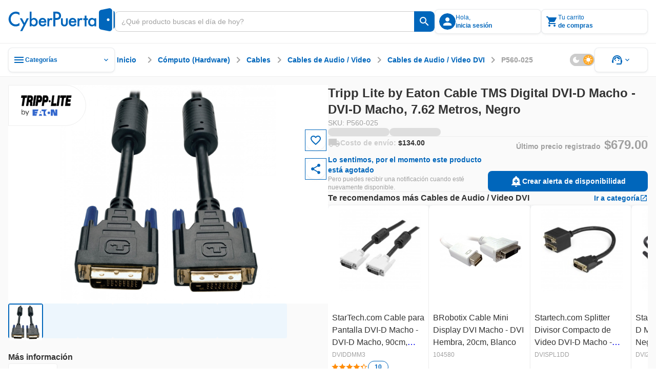

--- FILE ---
content_type: text/html;charset=utf-8
request_url: https://www.cyberpuerta.mx/Computo-Hardware/Cables/Cables-de-Audio-Video/Cables-de-Audio-Video-DVI/Tripp-Lite-by-Eaton-Cable-TMS-Digital-DVI-D-Macho-DVI-D-Macho-7-62-Metros-Negro.html
body_size: 96170
content:
<!DOCTYPE html><html  lang="es"><head><meta charset="utf-8"><meta name="viewport" content="width=device-width, initial-scale=1"><title>Tripp Lite by Eaton Cable TMS Digital DVI-D Macho - DVI-D Macho, 7.62 Metros, Negro | Cyberpuerta.mx</title><link rel="preconnect" href="https://fonts.gstatic.com" crossorigin="anonymous"><link rel="preconnect" href="https://cdn.cyberpuerta.mx"><link rel="preconnect" href="https://www.cyberpuerta.mx" crossorigin="anonymous"><script type="text/javascript" data-hid="dataLayer-init">window.dataLayer = window.dataLayer || []; window.dataLayer.push({criteo_data: []});</script><link rel="stylesheet" href="https://fonts.googleapis.com/icon?family=Material+Icons&display=swap"><style> </style><style>html{overflow-x:auto;overscroll-behavior:none}a{-moz-user-select:text;user-select:text;-webkit-user-select:text}a,a[draggable=false]{-webkit-user-drag:none}iframe[src^="https://assets.braintreegateway.com/web/"]{display:block}.cube{backface-visibility:hidden;-ms-perspective:1000;perspective:1000;transform:translateZ(0)}:root,[data-theme=cp-root]{--cp-font-family-legacy:Arial,Helvetica,sans-serif;--color-secondary-legacy:#fa7c04;--color-primary:#06b;--color-primary-light:#128adf;--color-primary-extra-light:#edf6fd;--color-primary-dark:#00499c;--color-secondary:#ff8d0a;--color-secondary-light:#ffa826;--color-secondary-extra-light:#fff7eb;--color-secondary-dark:#ef6d00;--color-critical:#f05;--color-critical-light:#ff5f89;--color-critical-extra-light:#ffebf0;--color-critical-dark:#c5004f;--color-critical-hover-light:#ffebf0;--color-warning:#fcbf17;--color-warning-light:#fdcf52;--color-warning-extra-light:#fffaeb;--color-warning-dark:#c99403;--color-success:#00b46e;--color-success-light:#0c9;--color-success-extra-light:#effbf6;--color-success-dark:#008048;--color-mkt:#ff8d0a;--color-mkt-light:#ffa826;--color-mkt-extra-light:#fff7eb;--color-mkt-dark:#ef6d00;--color-neutral:#a0a0a0;--color-neutral-light:#ccc;--color-neutral-extra-light:#eee;--color-neutral-extra-light-skeleton:#eee;--color-neutral-dark:#333;--color-white:#fff;--color-canvas:#fff;--color-canvas-standard:#fafafa;--color-dark:#1d1d1d;--color-static-white:#fff;--color-static-black:#333;--color-ai:#a645d2;--color-ai-light:#cb93e5;--color-ai-extra-light:#f2e5f8;--color-ai-dark:#6f20b8;--color-ai-gradient:linear-gradient(90deg,#0af,#ba37fb);--color-ai-gradient-reverse:linear-gradient(90deg,#ba37fb,#0af);--color-ai-dark-gradient:linear-gradient(90deg,#06b,#a645d2);--color-overlay-light:hsla(0,0%,100%,.8);--color-overlay-dark:#333333cc;--color-overlay:#333333cc;--cp-d1-size-font:48px;--cp-d2-size-font:36px;--cp-h1-size:24px;--cp-h2-size:20px;--cp-h3-size:16px;--cp-subheading-size:14px;--cp-body-bold-size:14px;--cp-body-link-size:14px;--cp-body-regular-size:14px;--cp-caption-bold-size:12px;--cp-caption-size:12px;--cp-caption-cart-size:10px;--cp-btn-size:14px;--cp-btn-bold-size:14px;--cp-price-from-size:12px;--cp-price-to-size:16px;--cp-price-offer-size:16px;--cp-price-total-size:20px;--cp-d1-line-height:58px;--cp-d2-line-height:46px;--cp-h1-line-height:32px;--cp-h2-line-height:28px;--cp-h3-line-height:24px;--cp-subheading-line-height:20px;--cp-body-bold-line-height:20px;--cp-body-link-line-height:20px;--cp-body-regular-line-height:20px;--cp-caption-bold-line-height:16px;--cp-caption-line-height:16px;--cp-caption-cart-line-height:12px;--cp-btn-line-height:20px;--cp-btn-bold-line-height:20px;--cp-price-from-line-height:16px;--cp-price-to-line-height:24px;--cp-price-offer-line-height:24px;--cp-price-total-line-height:28px;--cp-bold:600;--cp-regular:400;--cp-font-family:Montserrat,sans-serif;--cp-letter-spacing:0px;--cp-card-width-small:208px;--cp-card-height-small:104px;--cp-image-width-small:124px;--cp-image-height-small:56px;--cp-image-padding-y-medium:24px;--cp-image-padding-x-medium:42px;--cp-shadow-small:0px 0px 2px rgba(0,102,187,.08),0px 2px 4px hsla(0,0%,80%,.2),0px 1px 2px hsla(0,0%,93%,.24);--cp-shadow-medium:0px 0px 2px rgba(0,102,187,.12),0px 2px 12px hsla(0,0%,80%,.32),0px 1px 6px hsla(0,0%,93%,.32);--cp-shadow-large:0px 0px 4px rgba(0,102,187,.12),0px 2px 8px rgba(51,51,51,.04),0px 4px 16px hsla(0,0%,80%,.44);--cp-shadow-x-large:0px 6px 24px 0px rgba(51,51,51,.16),0px 4px 12px 0px rgba(51,51,51,.04),0px 0px 4px 0px rgba(0,102,187,.16);--cp-shadow-dark:0px 0px 4px rgba(0,102,187,.16),0px 4px 12px rgba(51,51,51,.04),0px 6px 24px rgba(51,51,51,.16);--cp-gutter-xxsmall:2px;--cp-gutter-xsmall:4px;--cp-gutter-small:8px;--cp-gutter-medium:12px;--cp-gutter:16px;--cp-gutter-large:24px;--cp-gutter-xlarge:32px;--cp-gutter-xxlarge:48px;--cp-gutter-xxxlarge:64px;--cp-gutter-xxxxlarge:72px;--cp-padding-x:60px;--cp-padding-y:16px;--cp-border-radius:8px;--cp-border-radius-small:4px;--cp-border-radius-pcb:12px;--cp-border-standard:1px solid var(--color-neutral-extra-light);--cp-border-standard-skeleton:1px solid var(--color-neutral-extra-light-skeleton);--cp-border-primary:1px solid var(--color-primary);--cp-border-primary-thick:2px solid var(--color-primary);--cp-border-success:1px solid var(--color-success);--cp-border-success-dark:1px solid var(--color-success-dark);--cp-border-warning-dark:1px solid var(--color-warning-dark);--cp-border-critical:1px solid var(--color-critical);--cp-border-secondary:1px solid var(--color-secondary);--cp-border-secondary-dark-thick:2px solid var(--color-secondary-dark);--cp-border-disabled:1px solid var(--color-neutral-light);--cp-border-neutral:1px solid var(--color-neutral);--cp-border-dashed-primary:1px dashed var(--color-primary);--cp-border-dashed-disabled:1px dashed var(--color-neutral-light);--cp-border-dashed-primary-light:1px dashed var(--color-primary-light);--cp-border-dashed-primary-dark:2px dashed var(--color-primary-light);--cp-border-dashed-critical:1px dashed var(--color-critical);--z-index-1:10;--z-index-2:30;--z-index-3:50;--z-index-4:60;--z-index-5:70;--z-index-6:80;--z-index-7:90;--z-index-8:100;--z-index-9:110;--z-index-10:120;--z-index-11:130;--z-index-12:140;--z-index-13:150;--cp-header-height:96px;--cp-header-af-height:72px;--cp-cost-summary-nav-height-expanded:117px;--cp-cost-summary-nav-height:62px}h1{font-size:var(--cp-h1-size);line-height:var(--cp-h1-line-height)}h1,h2{font-weight:var(--cp-bold)}h2{font-size:var(--cp-h2-size);line-height:var(--cp-h2-line-height)}h3{font-size:var(--cp-h3-size);font-weight:var(--cp-bold);line-height:var(--cp-h3-line-height)}[data-theme=cp-darkMode]{--cp-font-family-legacy:Arial,Helvetica,sans-serif;--cp-border-standard:1px solid var(--color-neutral-light);--color-primary:#0af;--color-primary-legacy:#06b;--color-primary-light:#06b;--color-primary-extra-light:#00192e;--color-primary-dark:#8ad8ff;--color-secondary-legacy:#fa7c04;--color-secondary:#ff8d0a;--color-secondary-light:#ef6d00;--color-secondary-extra-light:#331b00;--color-secondary-dark:#ffc266;--color-critical:#f05;--color-critical-light:#903;--color-critical-extra-light:#301;--color-critical-dark:#ff66a3;--color-warning:#fb0;--color-warning-light:#997000;--color-warning-extra-light:#332500;--color-warning-dark:#ffd666;--color-success:#00ff9c;--color-success-light:#00985b;--color-success-extra-light:#062b1c;--color-success-dark:#66ffc4;--color-mkt:#ff8d0a;--color-mkt-light:#ef6d00;--color-mkt-extra-light:#331b00;--color-mkt-dark:#ffc266;--color-neutral:#a0a0a0;--color-neutral-light:#4a5662;--color-neutral-extra-light:#253648;--color-neutral-dark:#fff;--color-white:#182534;--color-canvas:#0f161f;--color-canvas-standard:#0f161f;--color-dark:#050505;--color-static-white:#fff;--color-static-black:#333;--color-ai:#ba37fb;--color-ai-light:#7d00bb;--color-ai-extra-light:#1f002e;--color-ai-dark:#d88aff;--color-ai-gradient:linear-gradient(90deg,#0af,#ba37fb);--cust-color-1:#d2d2d2;--cust-color-2:#253648;--cpx-color2:#999;--cpx-button-color-legacy:#203040;--color-overlay-light:rgba(18,27,38,.8);--color-overlay-dark:rgba(18,27,38,.8);--color-overlay:rgba(18,27,38,.8);--color-neutral-extra-light-skeleton:#253648;--cp-shadow-small:0px 0px 2px 0px rgba(138,216,255,.08),0px 2px 4px 0px rgba(0,170,255,.2),0px 1px 2px 0px rgba(0,25,46,.24);--cp-shadow-medium:0px 0px 2px 0px rgba(138,216,255,.12),0px 2px 12px 0px rgba(0,170,255,.32),0px 1px 6px 0px rgba(0,25,46,.32);--cp-shadow-large:0px 0px 4px 0px rgba(138,216,255,.12),0px 2px 8px 0px rgba(0,102,187,.04),0px 4px 16px 0px rgba(0,170,255,.44);--cp-shadow-dark:0px 0px 4px 0px rgba(138,216,255,.16),0px 4px 12px 0px rgba(0,102,187,.04),0px 6px 24px 0px rgba(0,102,187,.16)}.bg-image-type{background-image:url("data:image/svg+xml;charset=utf-8,%3Csvg xmlns='http://www.w3.org/2000/svg' width='1384' height='1341' fill='none' viewBox='0 0 1384 1341'%3E%3Cg stroke='%23ff0054' stroke-miterlimit='10' stroke-width='2.838' clip-path='url(%23a)' opacity='.25'%3E%3Cpath d='m1483.45 784.68 44.62-77.281h-350.54l264.48 458.181 130.67-226.365 89.23.029 44.59-77.282h-89.23l44.64-77.282h89.2l44.62-77.281h-178.46l-175.26 303.621-130.63-226.34zM833.524 784.681l44.615-77.282H527.605l264.483 458.181 130.667-226.364 89.225.028 44.59-77.282h-89.229l44.639-77.281h89.21l44.61-77.282H967.341L792.088 1011.02 661.45 784.681zM1116.23 1241.73l-44.59 77.25h350.51l-264.49-458.181L1027 1087.17l-89.203-.03-44.616 77.28h89.231l-44.615 77.31h-89.231l-44.586 77.25h178.432l175.248-303.62 130.67 226.37zM183.597 784.681l44.615-77.282h-350.534l264.483 458.181 130.666-226.364 89.231.028 44.586-77.282h-89.23l44.644-77.281h89.201l44.615-77.282h-178.46L142.161 1011.02 11.523 784.681zM466.301 1241.73l-44.586 77.25h350.506L507.738 860.799 377.071 1087.17l-89.202-.03-44.615 77.28h89.231l-44.616 77.31h-89.23l-44.586 77.25h178.432l175.253-303.62 130.666 226.37zM-183.626 1241.73l-44.586 77.25h350.506l-264.483-458.181-130.667 226.371-89.201-.03-44.616 77.28h89.231l-44.615 77.31h-89.231l-44.586 77.25h178.432l175.253-303.62 130.666 226.37zM1158.49 114.887l44.61-77.282H852.568l264.482 458.184 130.67-226.367 89.23.028 44.58-77.282h-89.23l44.65-77.281h89.2l44.61-77.282H1292.3l-175.25 303.621-130.637-226.339zM1441.19 571.936l-44.58 77.253h350.5l-264.48-458.184-130.67 226.367-89.2-.028-44.62 77.282h89.24l-44.62 77.31h-89.23l-44.59 77.253h178.44l175.25-303.621 130.66 226.368zM508.561 114.887l44.615-77.282H202.641l264.483 458.184 130.667-226.367 89.23.028 44.587-77.282h-89.23l44.643-77.281h89.202l44.615-77.282h-178.46L467.124 341.226 336.486 114.887zM791.265 571.936l-44.587 77.253h350.502L832.701 191.005 702.035 417.372l-89.202-.028-44.615 77.282h89.23l-44.615 77.31h-89.23l-44.587 77.253h178.432l175.253-303.621 130.667 226.368zM-141.366 114.887l44.615-77.282h-350.535l264.483 458.184 130.667-226.367 89.23.028 44.587-77.282H-7.55l44.643-77.281h89.202l44.615-77.282H-7.549l-175.254 303.621-130.638-226.339zM141.338 571.936l-44.587 77.253h350.507L182.774 191.005 52.108 417.372l-89.202-.028-44.615 77.282H7.52l-44.615 77.31h-89.23l-44.587 77.253H7.521l175.253-303.621 130.667 226.368z'/%3E%3C/g%3E%3Cdefs%3E%3CclipPath id='a'%3E%3Cpath fill='%23fff' d='M0 0h1384v1341H0z'/%3E%3C/clipPath%3E%3C/defs%3E%3C/svg%3E");background-repeat:repeat-y;background-size:100% auto}[data-theme=alchemy-force]{--color-primary:#00c0cb;--color-primary-light:#82e0e2;--color-primary-extra-light:unset;--color-primary-dark:#078689;--color-primary-extra-dark:#003d3d;--color-secondary:#ff0054;--color-secondary-light:#fbc;--color-secondary-extra-light:unset;--color-secondary-dark:#c5004f;--color-secondary-extra-dark:#3d0025;--color-tertiary:#5e548e;--color-tertiary-light:#8a88af;--color-tertiary-extra-light:#996efa;--color-tertiary-dark:#46396c;--color-tertiary-extra-dark:#1b0053;--color-critical:#ff4239;--color-critical-light:#f99d9e;--color-critical-extra-light:unset;--color-critical-dark:#d7262c;--color-critical-extra-dark:#530000;--color-warning:#fcbf17;--color-warning-light:#fdcf52;--color-warning-extra-light:unset;--color-warning-dark:#c99403;--color-warning-extra-dark:#3d2400;--color-success:#22ddab;--color-success-light:#b6f0db;--color-success-extra-light:unset;--color-success-dark:#00ca85;--color-success-extra-dark:#003d2e;--color-neutral:#22243d;--color-neutral-light:#363650;--color-neutral-extra-light:#9696b4;--color-neutral-dark:#121427;--color-neutral-extra-dark:unset;--color-white:#fff;--color-overlay-light:#ffffffcc;--color-overlay-standard:#121427cc;--color-overlay-dark:#333333cc;--cp-shadow-small:0px 0px 6px 0px rgba(153,110,250,.32),0px 0px 12px 0px rgba(138,136,175,.32),0px 0px 2px 0px rgba(94,84,142,.12);--cp-shadow-medium:0px 0px 24px 0px rgba(153,110,250,.4),0px 0px 12px 0px rgba(138,136,175,.24),0px 0px 6px 0px rgba(94,84,142,.24);--cp-shadow-large:0px 0px 40px 0px rgba(153,110,250,.48),0px 0px 24px 0px rgba(138,136,175,.32),0px 0px 12px 0px rgba(94,84,142,.32);--cp-shadow-dark:unset;--border-neutral-dark:1px solid var(--color-neutral-dark);--modal-max-width:80%;--modal-width:600px;--cp-font-family:"Teko",sans-serif;--cp-general-font-family:"Open Sans",sans-serif;--cp-letter-spacing:0px;--cp-general-letter-spacing:.25px;--cp-highligh-letter-spacing:.15px;--cp-highligh-bold-letter-spacing:.15px;--cp-body-letter-spacing:.2px;--cp-caption-letter-spacing:.4px;--cp-btn-bold-letter-spacing:1px;--cp-price-from-letter-spacing:.4px;--cp-price-to-letter-spacing:.2px;--cp-price-offer-letter-spacing:.2px;--cp-price-total-letter-spacing:.15px;--cp-regular:400;--cp-bold:600;--cp-extra-bold:700;--cp-d1-size-font:96px;--cp-h1-size:60px;--cp-h2-size:48px;--cp-h3-size:34px;--cp-h4-size:24px;--cp-headline-size:32px;--cp-subheading-size:24px;--cp-highlight-size:20px;--cp-highlight-bold-size:20px;--cp-body-link-size:16px;--cp-body-bold-size:16px;--cp-body-regular-size:16px;--cp-caption-bold-size:12px;--cp-caption-size:12px;--cp-caption-cart-size:12px;--cp-btn-bold-size:16px;--cp-price-from-size:12px;--cp-price-to-size:20px;--cp-price-offer-size:20px;--cp-price-total-size:24px;--cp-d1-line-height:90%;--cp-h1-line-height:90%;--cp-h2-line-height:90%;--cp-h3-line-height:100%;--cp-h4-line-height:100%;--cp-headline-line-height:140%;--cp-subheading-line-height:140%;--cp-highline-line-height:140%;--cp-highline-bold-line-height:140%;--cp-body-link-line-height:140%;--cp-body-bold-line-height:140%;--cp-body-regular-line-height:140%;--cp-caption-bold-line-height:140%;--cp-caption-line-height:140%;--cp-caption-cart-line-height:140%;--cp-btn-bold-line-height:140%;--cp-price-from-line-height:140%;--cp-price-to-line-height:140%;--cp-price-offer-line-height:140%;--cp-price-total-line-height:100%;--cp-gap-alert:10px}[data-theme=cp-legacy]{--cp-font-family-legacy:Arial,Helvetica,sans-serif;--color-primary:#06b;--color-dark:#343434;--color-neutral-dark:#333;--color-neutral-light:#ccc;--color-neutral-extra-light:#e7e7e7;--color-secondary-legacy:#fa7c04;--cust-color-2:#ddd;--cust-color-1:#d2d2d2;--cpx-color2:#999;--cpx-button-color-legacy:linear-gradient(180deg,#fff 0%,#e8e8e8);--cpx-gutter-small2:10px;--cpx-border-radius-small:4px;--cpx-line-height:16px;--cpx-line-height-large:30px;--cpx-fontsize-regular:14px;--cpx-fontsize-small:10px;--cpx-fontsize-xsmall:8px;--cpx-extra-bold:700}@keyframes fade-out{0%{opacity:1}to{opacity:0}}@keyframes fade-in{0%{opacity:0}to{opacity:1}}@keyframes slide-in{0%{transform:translate(200%)}to{transform:translate(0)}}@keyframes slide-out{0%{transform:translate(-200%)}to{transform:translate(0)}}.scroll-small::-webkit-scrollbar{width:4px}.scroll-small::-webkit-scrollbar-track{background:var(--color-neutral-extra-light);border-radius:2px}.scroll-small::-webkit-scrollbar-thumb{background:var(--color-neutral);border-radius:2px}.scroll-small::-webkit-scrollbar-thumb:hover{background:var(--color-neutral-light)}@keyframes slide-up{0%{opacity:0;transform:translateY(100%)}to{opacity:1;transform:translateY(0)}}@keyframes slide-down{0%{opacity:1;transform:translateY(0)}to{opacity:0;transform:translateY(100%)}}.noUi-touch-area{cursor:ew-resize!important}#__nuxt,body,html{min-width:-moz-fit-content;min-width:fit-content}</style><style>.tp-dfwv{z-index:var(--z-index-11)}</style><style>.cpd-layout[data-v-75a869a8]{align-items:center;background-color:var(--color-canvas-standard);display:flex;flex-direction:column;height:100%;min-height:100vh;position:relative}.cpd-layout__main[data-v-75a869a8]{display:flex;flex:1;flex-direction:column;width:100%}.cpd-layout__main-slot[data-v-75a869a8]{height:100%;max-height:100%}.cpd-layout__button-floating-action[data-v-75a869a8]{bottom:220px;bottom:max(16px,env(safe-area-inset-bottom))}.cpd-layout__button-floating-action[data-v-75a869a8],.cpd-layout__button-floating-action-pcb[data-v-75a869a8]{left:0;left:max(0px,env(safe-area-inset-left));position:fixed;z-index:var(--z-index-9)}.cpd-layout__button-floating-action-pcb[data-v-75a869a8]{bottom:55px;bottom:max(55px,env(safe-area-inset-bottom))}.cpa-af-layout[data-v-75a869a8]{align-items:center;background-color:#121427;flex-grow:1;flex-wrap:wrap}.cpa-af-layout[data-v-75a869a8],.cpa-af-layout__main[data-v-75a869a8]{display:flex;flex-direction:column;min-height:100vh}.cpa-af-layout__main[data-v-75a869a8]{width:100%}.cpa-af-layout__header-container[data-v-75a869a8]{align-items:center;align-self:stretch;background-color:var(--color-white);display:flex;justify-content:center;min-height:var(--cp-header-height);position:sticky;top:0;z-index:var(--z-index-5)}</style><style>::-webkit-scrollbar{height:8px;width:8px}::-webkit-scrollbar-track{background:var(--color-primary-extra-light);border-radius:4px}::-webkit-scrollbar-thumb{background:var(--color-primary);border-radius:4px}::-webkit-scrollbar-thumb:hover{background:var(--color-primary-light)}</style><style>.cpd-header-2[data-v-a7dc5918]{background-color:var(--color-white);border-bottom:var(--cp-border-standard);display:flex;justify-content:center;position:sticky;top:0;width:100%;z-index:var(--z-index-9)}.cpd-header-2__container[data-v-a7dc5918]{align-items:center;display:flex;flex-direction:row;gap:var(--cp-gutter);height:84px;max-width:1360px;padding:var(--cp-gutter);width:100%}.cpd-header-2__container[data-v-a7dc5918] .cp-logo{max-width:208px;min-width:152px;width:100%}.cpd-header-2__logo-container[data-v-a7dc5918]{max-width:208px;width:100%}.cpd-header-2__main-content[data-v-a7dc5918]{align-items:center;display:flex;flex-direction:row;gap:var(--cp-gutter);width:100%}.cpd-header-2__main-content--checkout[data-v-a7dc5918]{align-items:center;display:flex;justify-content:flex-end;width:100%}.cpd-header-2__text[data-v-a7dc5918]{white-space:pre-wrap}.cpd-header-2__contact[data-v-a7dc5918]{display:flex;flex-direction:column;text-align:center;width:152px}.cpd-header-2--checkout[data-v-a7dc5918]{width:100%}.cpd-header-2--scroll[data-v-a7dc5918]{box-shadow:var(--cp-shadow-dark)}.cpd-header-2__login-container[data-v-a7dc5918]{position:relative;z-index:var(--z-index-10)}.cpd-header-2__login-container--open[data-v-a7dc5918]>*{background-color:var(--color-white);position:inherit;z-index:var(--z-index-10)}.cpd-header-2__basket-container[data-v-a7dc5918]{position:relative;z-index:var(--z-index-10)}.cpd-header-2__basket-container--open[data-v-a7dc5918]>*{background-color:var(--color-white);position:inherit;z-index:var(--z-index-10)}.cpd-header-2__login-form[data-v-a7dc5918]{border-radius:var(--cp-border-radius);position:absolute;top:4px;z-index:var(--z-index-10)}.cpd-header-2__login-form--modal[data-v-a7dc5918]{right:0;top:10px}.cpd-header-2__basket[data-v-a7dc5918]{position:absolute;top:0;z-index:var(--z-index-10)}.cpd-header-2__basket--modal[data-v-a7dc5918]{background-color:var(--color-white);right:0;top:4px}.cpd-header-2__basket-mini[data-v-a7dc5918]{position:absolute;z-index:var(--z-index-10)}.cpd-header-2__basket-mini--modal[data-v-a7dc5918]{bottom:0;position:fixed;right:0;top:84px}.cpd-header-2--hide-shadow[data-v-a7dc5918]{box-shadow:none}.cpd-header-2__search-bar[data-v-a7dc5918]{max-width:656px;min-width:488px;position:relative;width:100%}.cpd-header-2__search-bar--open[data-v-a7dc5918]{z-index:var(--z-index-12)}.cpd-header-2__search-bar-container[data-v-a7dc5918]{flex:1;position:relative}.cpd-header-2__highlight_menu[data-v-a7dc5918]{background-color:var(--color-white);position:relative}.cpd-header-2__highlight_menu[data-v-a7dc5918],.cpd-header-2__menu[data-v-a7dc5918]{border-radius:var(--cp-border-radius);z-index:var(--z-index-10)}.cpd-header-2__menu[data-v-a7dc5918]{position:absolute;top:54px}.cpd-header-2__menu--help[data-v-a7dc5918]{right:0}.cpd-header-2__basket-container--under[data-v-a7dc5918],.cpd-header-2__login-container--under[data-v-a7dc5918]{z-index:var(--z-index-9)!important}.cpd-header-2__search-modal--keyboard-nav[data-v-a7dc5918]{cursor:none!important}.cpd-header-2__search-modal--keyboard-nav[data-v-a7dc5918] *{cursor:none!important;pointer-events:none!important}.layout[data-v-a7dc5918]{background-color:var(--color-overlay-dark);height:100vh;left:0;opacity:0;position:absolute;top:0;transition:opacity .6s,visibility .6s;visibility:hidden;width:100%;z-index:var(--z-index-9)}.layout--show[data-v-a7dc5918]{opacity:1;visibility:visible}</style><style>.cp-logo[data-v-44cc5b97]{-o-object-fit:contain;object-fit:contain;width:var(--v0b77eee5)}.cp-logo--isotype[data-v-44cc5b97]{width:26.68px}</style><style>.tool-tip[data-v-e5b0fab3]{--v-theme-surface-variant:transparent!important}.cp-search-bar[data-v-e5b0fab3]{border-radius:var(--cp-gutter-small);box-sizing:border-box;height:40px;justify-content:flex-end;outline:1px solid var(--color-neutral-light);overflow:hidden}.cp-search-bar[data-v-e5b0fab3],.cp-search-bar__row[data-v-e5b0fab3]{align-items:center;display:flex;flex-direction:row;position:relative;width:100%}.cp-search-bar__row[data-v-e5b0fab3]{background:var(--color-white);gap:var(--cp-gutter-small);height:100%;padding:var(--cp-gutter-small)}.cp-search-bar__row--is-primary[data-v-e5b0fab3]{border:1px solid var(--color-neutral-light);border-radius:var(--cp-gutter-small) 0 0 var(--cp-gutter-small);border-right:none;gap:0;padding:var(--cp-gutter-small) 12px}.cp-search-bar--has-text[data-v-e5b0fab3],.cp-search-bar--hover[data-v-e5b0fab3]{outline:1px solid var(--color-neutral)}.cp-search-bar--has-text .cp-search-bar__row--is-primary[data-v-e5b0fab3],.cp-search-bar--hover .cp-search-bar__row--is-primary[data-v-e5b0fab3]{border:1px solid var(--color-neutral);border-right:none}.cp-search-bar--active[data-v-e5b0fab3]{outline:2px solid var(--color-primary)}.cp-search-bar--active .cp-search-bar__row--is-primary[data-v-e5b0fab3]{border:2px solid var(--color-primary);border-right:none;padding:7px 11px}.cp-search-bar--is-primary[data-v-e5b0fab3]{outline:none}.cp-search-bar__input-text[data-v-e5b0fab3]{align-items:center;align-self:stretch;appearance:textfield;-moz-appearance:textfield;-webkit-appearance:none;color:var(--color-neutral-dark);display:flex;flex-grow:1;font-family:var(--cp-font-family);font-size:var(--cp-body-regular-size);font-weight:var(--cp-regular);height:100%;letter-spacing:var(--cp-letter-spacing);line-height:var(--cp-body-regular-line-height);margin:0;outline:none;text-overflow:ellipsis;white-space:nowrap;width:100%}.cp-search-bar__input-text[data-v-e5b0fab3]::-webkit-inner-spin-button,.cp-search-bar__input-text[data-v-e5b0fab3]::-webkit-outer-spin-button{-webkit-appearance:none;margin:0}.cp-search-bar__input-text[data-v-e5b0fab3]::-moz-placeholder{color:var(--color-neutral);font-family:var(--cp-font-family);font-size:var(--cp-body-regular-size);font-weight:var(--cp-regular);letter-spacing:var(--cp-letter-spacing);line-height:var(--cp-body-regular-line-height)}.cp-search-bar__input-text[data-v-e5b0fab3]::placeholder{color:var(--color-neutral);font-family:var(--cp-font-family);font-size:var(--cp-body-regular-size);font-weight:var(--cp-regular);letter-spacing:var(--cp-letter-spacing);line-height:var(--cp-body-regular-line-height)}.cp-search-bar__helper-text[data-v-e5b0fab3]{min-height:var(--cp-gutter)}.cp-search-bar__clear-button[data-v-e5b0fab3]{flex-shrink:0;margin-left:var(--cp-gutter-xsmall)}.cp-search-bar .fade-enter-active[data-v-e5b0fab3],.cp-search-bar .fade-leave-active[data-v-e5b0fab3]{transition:opacity .2s}.cp-search-bar .fade-enter-from[data-v-e5b0fab3],.cp-search-bar .fade-leave-to[data-v-e5b0fab3]{opacity:0}</style><style>.cp-button-icon[data-v-598d52bc]{background-color:var(--color-white);border-radius:0 var(--cp-gutter-small) var(--cp-gutter-small) 0;box-sizing:border-box;cursor:pointer;width:-moz-max-content;width:max-content}.cp-button-icon__container[data-v-598d52bc]{align-items:center;border-left:1px solid var(--color-neutral-light);display:flex;flex-direction:row;height:40px;justify-content:center;min-width:40px;padding:8px;position:relative}.cp-button-icon__container--active[data-v-598d52bc]:before{border-left:2px solid var(--color-neutral-light);bottom:0;content:"";left:-1px;position:absolute;top:0}.cp-button-icon__container--is-primary[data-v-598d52bc],.cp-button-icon__container--is-primary[data-v-598d52bc]:before{border-left:none}.cp-button-icon--is-primary[data-v-598d52bc]{background-color:var(--color-primary);border-left:none}.cp-button-icon--is-primary[data-v-598d52bc]:hover{background-color:var(--color-primary-light)}.cp-button-icon--is-primary[data-v-598d52bc]:active{background-color:var(--color-primary-dark)}.cp-button-icon__text[data-v-598d52bc]{padding-left:var(--cp-gutter-xsmall);width:54px}.cp-button-icon .slide-fade-enter-active[data-v-598d52bc],.cp-button-icon .slide-fade-leave-active[data-v-598d52bc]{transition:all .3s}.cp-button-icon .slide-fade-enter-from[data-v-598d52bc],.cp-button-icon .slide-fade-leave-to[data-v-598d52bc]{opacity:0;padding-left:0;width:0}</style><style>.cp-icon-standard[data-v-61c0812d]{align-items:center;display:flex;font-size:16px;height:24px;justify-content:center;width:24px}.cp-icon-standard__flip[data-v-61c0812d]{transform:scaleX(-1)}.cp-icon-standard--xx-large[data-v-61c0812d]{font-size:42px;height:64px;width:64px}.cp-icon-standard--xxx-large[data-v-61c0812d]{font-size:85.34px;height:128px;width:128px}.cp-icon-standard--extra-large[data-v-61c0812d]{font-size:32px;height:48px;width:48px}.cp-icon-standard--medium-large[data-v-61c0812d]{font-size:26.67px;height:40px;width:40px}.cp-icon-standard--large[data-v-61c0812d]{font-size:21.34px;height:32px;width:32px}.cp-icon-standard--medium[data-v-61c0812d]{font-size:16px;height:24px;width:24px}.cp-icon-standard--small[data-v-61c0812d]{font-size:10.67px;height:16px;width:16px}.cp-icon-standard--x-small[data-v-61c0812d]{font-size:4.67px;height:10px;width:10px}.cp-icon-standard__font[data-v-61c0812d]{color:var(--de3ea9e6);font-size:calc(var(--v-icon-size-multiplier)*1.5em)}.cp-icon-standard__font--is-gradient[data-v-61c0812d]{background:var(--v6826dcb5);-webkit-background-clip:text;color:transparent}.cp-icon-standard__star-fill[data-v-61c0812d]{align-items:center;display:flex;justify-content:center;position:relative}.cp-icon-standard__star-fill .material-icons-round[data-v-61c0812d]{color:var(--de3ea9e6);font-size:calc(var(--v-icon-size-multiplier)*1.5em);position:relative}.cp-icon-standard__star-fill[data-v-61c0812d]:before{background:var(--v6826dcb5);clip-path:inset(0 calc(100% - var(--star-fill-level)) 0 0);content:"";height:100%;left:0;mask:url("data:image/svg+xml;charset=utf-8,%3Csvg xmlns='http://www.w3.org/2000/svg' viewBox='0 0 24 24'%3E%3Cpath d='M12 17.27 18.18 21l-1.64-7.03L22 9.24l-7.19-.61L12 2 9.19 8.63 2 9.24l5.46 4.73L5.82 21z'/%3E%3C/svg%3E") no-repeat center;mask-size:contain;-webkit-mask:url("data:image/svg+xml;charset=utf-8,%3Csvg xmlns='http://www.w3.org/2000/svg' viewBox='0 0 24 24'%3E%3Cpath d='M12 17.27 18.18 21l-1.64-7.03L22 9.24l-7.19-.61L12 2 9.19 8.63 2 9.24l5.46 4.73L5.82 21z'/%3E%3C/svg%3E") no-repeat center;-webkit-mask-size:contain;position:absolute;top:0;width:100%}.cp-icon-standard__star-fill--is-gradient[data-v-61c0812d]:before{background:var(--v6826dcb5)}.cp-icon-standard__assembly-icon[data-v-61c0812d],.cp-icon-standard__deployed-code-history[data-v-61c0812d],.cp-icon-standard__equal[data-v-61c0812d],.cp-icon-standard__heart-plus[data-v-61c0812d],.cp-icon-standard__magic-button[data-v-61c0812d],.cp-icon-standard__maps-ugc-outlined[data-v-61c0812d],.cp-icon-standard__maximize[data-v-61c0812d],.cp-icon-standard__minimize[data-v-61c0812d],.cp-icon-standard__whatsapp[data-v-61c0812d]{background-color:var(--v6826dcb5)}.cp-icon-standard__assembly-icon--is-gradient[data-v-61c0812d],.cp-icon-standard__deployed-code-history--is-gradient[data-v-61c0812d],.cp-icon-standard__equal--is-gradient[data-v-61c0812d],.cp-icon-standard__heart-plus--is-gradient[data-v-61c0812d],.cp-icon-standard__magic-button--is-gradient[data-v-61c0812d],.cp-icon-standard__maps-ugc-outlined--is-gradient[data-v-61c0812d],.cp-icon-standard__maximize--is-gradient[data-v-61c0812d],.cp-icon-standard__minimize--is-gradient[data-v-61c0812d],.cp-icon-standard__whatsapp--is-gradient[data-v-61c0812d]{background:var(--v6826dcb5)}.cp-icon-standard__equal[data-v-61c0812d]{-webkit-mask:url("data:image/svg+xml;charset=utf-8,%3Csvg xmlns='http://www.w3.org/2000/svg' width='20' height='12' fill='none' viewBox='0 0 20 12'%3E%3Cpath fill='%23ff8d0a' d='M2 11.333q-.555 0-.944-.388a1.28 1.28 0 0 1-.389-.942q0-.555.389-.945.39-.391.944-.391h16q.556 0 .945.388.389.387.389.942t-.39.945q-.387.39-.944.391zm0-8q-.555 0-.944-.388a1.28 1.28 0 0 1-.389-.942q0-.555.389-.945.39-.391.944-.391h16q.556 0 .945.388.389.387.389.942t-.39.945q-.387.39-.944.391z'/%3E%3C/svg%3E") no-repeat center;mask:url("data:image/svg+xml;charset=utf-8,%3Csvg xmlns='http://www.w3.org/2000/svg' width='20' height='12' fill='none' viewBox='0 0 20 12'%3E%3Cpath fill='%23ff8d0a' d='M2 11.333q-.555 0-.944-.388a1.28 1.28 0 0 1-.389-.942q0-.555.389-.945.39-.391.944-.391h16q.556 0 .945.388.389.387.389.942t-.39.945q-.387.39-.944.391zm0-8q-.555 0-.944-.388a1.28 1.28 0 0 1-.389-.942q0-.555.389-.945.39-.391.944-.391h16q.556 0 .945.388.389.387.389.942t-.39.945q-.387.39-.944.391z'/%3E%3C/svg%3E") no-repeat center;scale:var(--v61ed78ca)}.cp-icon-standard__heart-plus[data-v-61c0812d]{-webkit-mask:url("data:image/svg+xml;charset=utf-8,%3Csvg xmlns='http://www.w3.org/2000/svg' width='48' height='48'%3E%3Cpath d='m22 41.95-4.95-4.55q-4.35-4-7.225-6.85T5.2 25.4t-2.475-4.325T2 16.75q0-4.5 3.025-7.625T12.5 6q2.85 0 5.275 1.325T22 11.2q2.1-2.7 4.45-3.95T31.5 6q4.05 0 6.775 2.75T41.6 15.4h-2.95q-.45-2.75-2.325-4.575T31.5 9q-2.55 0-4.75 1.55t-3.55 4.4h-2.45q-1.3-2.8-3.5-4.375T12.5 9q-3.3 0-5.4 2.225T5 16.75q0 1.95.775 3.8t2.7 4.2 5.225 5.5T22 38q1.6-1.45 3.025-2.7t2.825-2.45l.325.325q.325.325.725.7t.725.7l.325.325q-1.35 1.2-2.8 2.45t-3.1 2.75ZM36.5 34v-6.5H30v-3h6.5V18h3v6.5H46v3h-6.5V34Z'/%3E%3C/svg%3E") no-repeat center;mask:url("data:image/svg+xml;charset=utf-8,%3Csvg xmlns='http://www.w3.org/2000/svg' width='48' height='48'%3E%3Cpath d='m22 41.95-4.95-4.55q-4.35-4-7.225-6.85T5.2 25.4t-2.475-4.325T2 16.75q0-4.5 3.025-7.625T12.5 6q2.85 0 5.275 1.325T22 11.2q2.1-2.7 4.45-3.95T31.5 6q4.05 0 6.775 2.75T41.6 15.4h-2.95q-.45-2.75-2.325-4.575T31.5 9q-2.55 0-4.75 1.55t-3.55 4.4h-2.45q-1.3-2.8-3.5-4.375T12.5 9q-3.3 0-5.4 2.225T5 16.75q0 1.95.775 3.8t2.7 4.2 5.225 5.5T22 38q1.6-1.45 3.025-2.7t2.825-2.45l.325.325q.325.325.725.7t.725.7l.325.325q-1.35 1.2-2.8 2.45t-3.1 2.75ZM36.5 34v-6.5H30v-3h6.5V18h3v6.5H46v3h-6.5V34Z'/%3E%3C/svg%3E") no-repeat center;scale:var(--v61ed78ca)}.cp-icon-standard__featured[data-v-61c0812d],.cp-icon-standard__magic-button[data-v-61c0812d]{-webkit-mask:url("data:image/svg+xml;charset=utf-8,%3Csvg xmlns='http://www.w3.org/2000/svg' width='48' height='48' fill='none' viewBox='0 0 16 16'%3E%3Cg fill='%23fff' clip-path='url(%23clip0_26202_232982)'%3E%3Cpath d='m5.999 8.574 2.785 1.588c.205.117.458-.056.404-.275L8.45 6.894l2.457-2.01c.178-.148.086-.428-.156-.448l-3.238-.26-1.267-2.82c-.091-.208-.404-.208-.495 0l-1.266 2.82-3.239.26c-.237.02-.334.3-.15.448l2.456 2.01-.738 2.993c-.054.22.2.392.404.275zM12.5 13.797l1.392.882c.103.065.23-.031.202-.153l-.369-1.662 1.229-1.117c.088-.082.043-.238-.079-.25l-1.619-.143-.633-1.567a.132.132 0 0 0-.248 0l-.633 1.567-1.619.144c-.118.011-.167.167-.075.249l1.228 1.117-.369 1.662c-.027.122.1.218.202.153z'/%3E%3C/g%3E%3C/svg%3E") no-repeat center;mask:url("data:image/svg+xml;charset=utf-8,%3Csvg xmlns='http://www.w3.org/2000/svg' width='48' height='48' fill='none' viewBox='0 0 16 16'%3E%3Cg fill='%23fff' clip-path='url(%23clip0_26202_232982)'%3E%3Cpath d='m5.999 8.574 2.785 1.588c.205.117.458-.056.404-.275L8.45 6.894l2.457-2.01c.178-.148.086-.428-.156-.448l-3.238-.26-1.267-2.82c-.091-.208-.404-.208-.495 0l-1.266 2.82-3.239.26c-.237.02-.334.3-.15.448l2.456 2.01-.738 2.993c-.054.22.2.392.404.275zM12.5 13.797l1.392.882c.103.065.23-.031.202-.153l-.369-1.662 1.229-1.117c.088-.082.043-.238-.079-.25l-1.619-.143-.633-1.567a.132.132 0 0 0-.248 0l-.633 1.567-1.619.144c-.118.011-.167.167-.075.249l1.228 1.117-.369 1.662c-.027.122.1.218.202.153z'/%3E%3C/g%3E%3C/svg%3E") no-repeat center;scale:var(--v61ed78ca)}.cp-icon-standard__whatsapp[data-v-61c0812d]{-webkit-mask:url("data:image/svg+xml;charset=utf-8,%3Csvg xmlns='http://www.w3.org/2000/svg' width='28' height='28' fill='none' viewBox='0 0 28 28'%3E%3Cpath fill='%2325d366' d='M23.4 4.547a13.09 13.09 0 0 0-9.347-3.88C6.773.667.84 6.6.84 13.88c0 2.333.613 4.6 1.76 6.6L.733 27.333l7-1.84a13.2 13.2 0 0 0 6.32 1.614c7.28 0 13.214-5.934 13.214-13.214A13.13 13.13 0 0 0 23.4 4.547m-9.347 20.32c-1.973 0-3.907-.534-5.6-1.534l-.4-.24-4.16 1.094L5 20.133l-.267-.413a11 11 0 0 1-1.68-5.84c0-6.053 4.933-10.987 10.987-10.987A10.87 10.87 0 0 1 21.8 6.12a10.9 10.9 0 0 1 3.213 7.773c.027 6.054-4.907 10.974-10.96 10.974m6.027-8.214c-.333-.16-1.96-.96-2.253-1.08-.307-.106-.52-.16-.747.16-.227.334-.853 1.08-1.04 1.294-.187.226-.387.253-.72.08-.334-.16-1.4-.52-2.654-1.64-.986-.88-1.64-1.96-1.84-2.294-.186-.333-.026-.506.147-.68.147-.146.333-.386.493-.573s.227-.333.334-.547c.106-.226.053-.413-.027-.573s-.746-1.787-1.013-2.453c-.267-.64-.547-.56-.747-.574h-.64c-.227 0-.573.08-.88.414-.293.333-1.147 1.133-1.147 2.76s1.187 3.2 1.347 3.413c.16.227 2.334 3.56 5.64 4.987.787.346 1.4.546 1.88.693.787.253 1.507.213 2.08.133.64-.093 1.96-.8 2.227-1.573.28-.773.28-1.427.186-1.573-.093-.147-.293-.214-.626-.374'/%3E%3C/svg%3E") no-repeat center;mask:url("data:image/svg+xml;charset=utf-8,%3Csvg xmlns='http://www.w3.org/2000/svg' width='28' height='28' fill='none' viewBox='0 0 28 28'%3E%3Cpath fill='%2325d366' d='M23.4 4.547a13.09 13.09 0 0 0-9.347-3.88C6.773.667.84 6.6.84 13.88c0 2.333.613 4.6 1.76 6.6L.733 27.333l7-1.84a13.2 13.2 0 0 0 6.32 1.614c7.28 0 13.214-5.934 13.214-13.214A13.13 13.13 0 0 0 23.4 4.547m-9.347 20.32c-1.973 0-3.907-.534-5.6-1.534l-.4-.24-4.16 1.094L5 20.133l-.267-.413a11 11 0 0 1-1.68-5.84c0-6.053 4.933-10.987 10.987-10.987A10.87 10.87 0 0 1 21.8 6.12a10.9 10.9 0 0 1 3.213 7.773c.027 6.054-4.907 10.974-10.96 10.974m6.027-8.214c-.333-.16-1.96-.96-2.253-1.08-.307-.106-.52-.16-.747.16-.227.334-.853 1.08-1.04 1.294-.187.226-.387.253-.72.08-.334-.16-1.4-.52-2.654-1.64-.986-.88-1.64-1.96-1.84-2.294-.186-.333-.026-.506.147-.68.147-.146.333-.386.493-.573s.227-.333.334-.547c.106-.226.053-.413-.027-.573s-.746-1.787-1.013-2.453c-.267-.64-.547-.56-.747-.574h-.64c-.227 0-.573.08-.88.414-.293.333-1.147 1.133-1.147 2.76s1.187 3.2 1.347 3.413c.16.227 2.334 3.56 5.64 4.987.787.346 1.4.546 1.88.693.787.253 1.507.213 2.08.133.64-.093 1.96-.8 2.227-1.573.28-.773.28-1.427.186-1.573-.093-.147-.293-.214-.626-.374'/%3E%3C/svg%3E") no-repeat center;scale:.75}.cp-icon-standard__assembly-icon[data-v-61c0812d]{margin-right:4px;-webkit-mask:url("data:image/svg+xml;charset=utf-8,%3Csvg xmlns='http://www.w3.org/2000/svg' width='33' height='32' fill='none' viewBox='0 0 33 32'%3E%3Cpath fill='%231766af' d='M25.76 3.231a.9.9 0 0 0-.6-.231H7.867a.9.9 0 0 0-.32.051c-.107.039-.2.103-.294.167a1 1 0 0 0-.186.27.75.75 0 0 0-.067.308v19.632c2.093-2.89 5.573-4.79 9.507-4.79s7.4 1.888 9.493 4.777V3.796a.76.76 0 0 0-.24-.565m-1.88 10.657a.7.7 0 0 1-.173.257c-.08.077-.174.128-.28.18a.8.8 0 0 1-.32.05h-5.094a.9.9 0 0 1-.32-.05 1.2 1.2 0 0 1-.266-.18.6.6 0 0 1-.174-.257.57.57 0 0 1-.066-.295c0-.103 0-.206.066-.309a.8.8 0 0 1 .174-.256.8.8 0 0 1 .266-.167 1 1 0 0 1 .32-.065h5.094c.12 0 .226.026.32.065.106.038.2.09.28.167a1.1 1.1 0 0 1 .173.256c.04.103.067.206.067.309a.7.7 0 0 1-.067.295m-.173-2.927a.9.9 0 0 1-.6.23H9.893a.85.85 0 0 1-.586-.23.8.8 0 0 1-.254-.565c0-.206.094-.411.254-.565a.85.85 0 0 1 .586-.231h13.214c.226 0 .44.09.6.23a.84.84 0 0 1 .24.566.84.84 0 0 1-.24.564m0-3.634a.87.87 0 0 1-.6.244H9.893a.8.8 0 0 1-.586-.244.75.75 0 0 1-.254-.552c0-.206.094-.411.254-.565a.85.85 0 0 1 .586-.231h13.214c.226 0 .44.09.6.23a.84.84 0 0 1 .24.566c0 .205-.094.41-.24.552m-7.2 12.596c-4.294 0-7.987 2.555-9.507 6.175v2.106c0 .218.093.41.253.565s.374.231.587.231h17.32c.227 0 .44-.077.6-.231a.76.76 0 0 0 .24-.565V26.06c-1.533-3.595-5.213-6.137-9.493-6.137m1.893 5.405c-.253.347-.613.629-1.027.783a2.4 2.4 0 0 1-1.306.128 2.2 2.2 0 0 1-1.174-.59 2.13 2.13 0 0 1-.626-1.091c-.08-.411-.04-.848.133-1.246a2.3 2.3 0 0 1 .84-.963c.373-.231.813-.36 1.267-.36.6 0 1.173.232 1.6.63.426.398.666.95.666 1.515 0 .424-.12.834-.373 1.194'/%3E%3C/svg%3E") no-repeat center;mask:url("data:image/svg+xml;charset=utf-8,%3Csvg xmlns='http://www.w3.org/2000/svg' width='33' height='32' fill='none' viewBox='0 0 33 32'%3E%3Cpath fill='%231766af' d='M25.76 3.231a.9.9 0 0 0-.6-.231H7.867a.9.9 0 0 0-.32.051c-.107.039-.2.103-.294.167a1 1 0 0 0-.186.27.75.75 0 0 0-.067.308v19.632c2.093-2.89 5.573-4.79 9.507-4.79s7.4 1.888 9.493 4.777V3.796a.76.76 0 0 0-.24-.565m-1.88 10.657a.7.7 0 0 1-.173.257c-.08.077-.174.128-.28.18a.8.8 0 0 1-.32.05h-5.094a.9.9 0 0 1-.32-.05 1.2 1.2 0 0 1-.266-.18.6.6 0 0 1-.174-.257.57.57 0 0 1-.066-.295c0-.103 0-.206.066-.309a.8.8 0 0 1 .174-.256.8.8 0 0 1 .266-.167 1 1 0 0 1 .32-.065h5.094c.12 0 .226.026.32.065.106.038.2.09.28.167a1.1 1.1 0 0 1 .173.256c.04.103.067.206.067.309a.7.7 0 0 1-.067.295m-.173-2.927a.9.9 0 0 1-.6.23H9.893a.85.85 0 0 1-.586-.23.8.8 0 0 1-.254-.565c0-.206.094-.411.254-.565a.85.85 0 0 1 .586-.231h13.214c.226 0 .44.09.6.23a.84.84 0 0 1 .24.566.84.84 0 0 1-.24.564m0-3.634a.87.87 0 0 1-.6.244H9.893a.8.8 0 0 1-.586-.244.75.75 0 0 1-.254-.552c0-.206.094-.411.254-.565a.85.85 0 0 1 .586-.231h13.214c.226 0 .44.09.6.23a.84.84 0 0 1 .24.566c0 .205-.094.41-.24.552m-7.2 12.596c-4.294 0-7.987 2.555-9.507 6.175v2.106c0 .218.093.41.253.565s.374.231.587.231h17.32c.227 0 .44-.077.6-.231a.76.76 0 0 0 .24-.565V26.06c-1.533-3.595-5.213-6.137-9.493-6.137m1.893 5.405c-.253.347-.613.629-1.027.783a2.4 2.4 0 0 1-1.306.128 2.2 2.2 0 0 1-1.174-.59 2.13 2.13 0 0 1-.626-1.091c-.08-.411-.04-.848.133-1.246a2.3 2.3 0 0 1 .84-.963c.373-.231.813-.36 1.267-.36.6 0 1.173.232 1.6.63.426.398.666.95.666 1.515 0 .424-.12.834-.373 1.194'/%3E%3C/svg%3E") no-repeat center;scale:.8}.cp-icon-standard__maximize[data-v-61c0812d]{-webkit-mask:url("data:image/svg+xml;charset=utf-8,%3Csvg xmlns='http://www.w3.org/2000/svg' width='24' height='24' fill='none' viewBox='0 0 24 24'%3E%3Cg fill='%23ccc' fill-rule='evenodd' clip-path='url(%23a)' clip-rule='evenodd'%3E%3Cpath d='M17.707 16.207a1 1 0 0 1-1.414 0L6.5 6.414V12.5a1 1 0 1 1-2 0V4a1 1 0 0 1 1-1H14a1 1 0 1 1 0 2H7.914l9.793 9.793a1 1 0 0 1 0 1.414M2 20a1 1 0 0 1 1-1h18a1 1 0 1 1 0 2H3a1 1 0 0 1-1-1'/%3E%3C/g%3E%3Cdefs%3E%3CclipPath id='a'%3E%3Cpath fill='%23fff' d='M0 0h24v24H0z'/%3E%3C/clipPath%3E%3C/defs%3E%3C/svg%3E") no-repeat center;mask:url("data:image/svg+xml;charset=utf-8,%3Csvg xmlns='http://www.w3.org/2000/svg' width='24' height='24' fill='none' viewBox='0 0 24 24'%3E%3Cg fill='%23ccc' fill-rule='evenodd' clip-path='url(%23a)' clip-rule='evenodd'%3E%3Cpath d='M17.707 16.207a1 1 0 0 1-1.414 0L6.5 6.414V12.5a1 1 0 1 1-2 0V4a1 1 0 0 1 1-1H14a1 1 0 1 1 0 2H7.914l9.793 9.793a1 1 0 0 1 0 1.414M2 20a1 1 0 0 1 1-1h18a1 1 0 1 1 0 2H3a1 1 0 0 1-1-1'/%3E%3C/g%3E%3Cdefs%3E%3CclipPath id='a'%3E%3Cpath fill='%23fff' d='M0 0h24v24H0z'/%3E%3C/clipPath%3E%3C/defs%3E%3C/svg%3E") no-repeat center;scale:.7}.cp-icon-standard__maximize--standard[data-v-61c0812d]{overflow:hidden;scale:1}.cp-icon-standard__minimize[data-v-61c0812d]{-webkit-mask:url("data:image/svg+xml;charset=utf-8,%3Csvg xmlns='http://www.w3.org/2000/svg' width='24' height='24' fill='none' viewBox='0 0 24 24'%3E%3Cg fill='%23ccc' fill-rule='evenodd' clip-path='url(%23a)' clip-rule='evenodd'%3E%3Cpath d='M4.793 3.293a1 1 0 0 1 1.414 0L16 13.086V7a1 1 0 1 1 2 0v8.5a1 1 0 0 1-1 1H8.5a1 1 0 1 1 0-2h6.086L4.793 4.707a1 1 0 0 1 0-1.414M2 20a1 1 0 0 1 1-1h18a1 1 0 1 1 0 2H3a1 1 0 0 1-1-1'/%3E%3C/g%3E%3Cdefs%3E%3CclipPath id='a'%3E%3Cpath fill='%23fff' d='M0 0h24v24H0z'/%3E%3C/clipPath%3E%3C/defs%3E%3C/svg%3E") no-repeat center;mask:url("data:image/svg+xml;charset=utf-8,%3Csvg xmlns='http://www.w3.org/2000/svg' width='24' height='24' fill='none' viewBox='0 0 24 24'%3E%3Cg fill='%23ccc' fill-rule='evenodd' clip-path='url(%23a)' clip-rule='evenodd'%3E%3Cpath d='M4.793 3.293a1 1 0 0 1 1.414 0L16 13.086V7a1 1 0 1 1 2 0v8.5a1 1 0 0 1-1 1H8.5a1 1 0 1 1 0-2h6.086L4.793 4.707a1 1 0 0 1 0-1.414M2 20a1 1 0 0 1 1-1h18a1 1 0 1 1 0 2H3a1 1 0 0 1-1-1'/%3E%3C/g%3E%3Cdefs%3E%3CclipPath id='a'%3E%3Cpath fill='%23fff' d='M0 0h24v24H0z'/%3E%3C/clipPath%3E%3C/defs%3E%3C/svg%3E") no-repeat center;scale:.7}.cp-icon-standard__minimize--standard[data-v-61c0812d]{overflow:hidden;scale:1}.cp-icon-standard__deployed-code-history[data-v-61c0812d]{-webkit-mask:url("data:image/svg+xml;charset=utf-8,%3Csvg xmlns='http://www.w3.org/2000/svg' width='24' height='24' fill='none' viewBox='0 0 24 24'%3E%3Cg clip-path='url(%23a)'%3E%3Cpath fill='%23f05' d='M17.675 17.2v-2.575a.51.51 0 0 0-.525-.525.51.51 0 0 0-.525.525v2.55q0 .15.063.287.062.138.187.263l1.9 1.75q.125.124.325.112a.49.49 0 0 0 .325-.137q.15-.15.137-.35a.44.44 0 0 0-.162-.325zM11.25 2.125q.35-.2.75-.2t.75.2l7.5 4.325q.35.2.55.55t.2.75v3.875a7 7 0 0 0-1.738-.825 6.5 6.5 0 0 0-2.762-.25q-.375.05-.725.125L18.8 8.9a.82.82 0 0 0 .363-.475.63.63 0 0 0-.113-.575.74.74 0 0 0-.463-.313.71.71 0 0 0-.537.088L12 11.15 5.925 7.625a.72.72 0 0 0-.55-.075.8.8 0 0 0-.45.325.7.7 0 0 0-.1.575q.075.3.35.475l6.075 3.5v1.75a7.5 7.5 0 0 0-.55 1.475 6.5 6.5 0 0 0-.2 1.625q0 1.4.512 2.6.513 1.2 1.413 2.125-.3.1-.6.062a1.6 1.6 0 0 1-.575-.187l-7.5-4.325A1.45 1.45 0 0 1 3.2 17a1.5 1.5 0 0 1-.2-.75v-8.5q0-.4.2-.75t.55-.55zm6 19.875q-1.95 0-3.35-1.388t-1.4-3.337q0-1.976 1.4-3.375t3.35-1.4q1.95 0 3.35 1.4t1.4 3.375q0 1.95-1.4 3.337T17.25 22'/%3E%3C/g%3E%3Cdefs%3E%3CclipPath id='a'%3E%3Cpath fill='%23fff' d='M0 0h24v24H0z'/%3E%3C/clipPath%3E%3C/defs%3E%3C/svg%3E") no-repeat center;mask:url("data:image/svg+xml;charset=utf-8,%3Csvg xmlns='http://www.w3.org/2000/svg' width='24' height='24' fill='none' viewBox='0 0 24 24'%3E%3Cg clip-path='url(%23a)'%3E%3Cpath fill='%23f05' d='M17.675 17.2v-2.575a.51.51 0 0 0-.525-.525.51.51 0 0 0-.525.525v2.55q0 .15.063.287.062.138.187.263l1.9 1.75q.125.124.325.112a.49.49 0 0 0 .325-.137q.15-.15.137-.35a.44.44 0 0 0-.162-.325zM11.25 2.125q.35-.2.75-.2t.75.2l7.5 4.325q.35.2.55.55t.2.75v3.875a7 7 0 0 0-1.738-.825 6.5 6.5 0 0 0-2.762-.25q-.375.05-.725.125L18.8 8.9a.82.82 0 0 0 .363-.475.63.63 0 0 0-.113-.575.74.74 0 0 0-.463-.313.71.71 0 0 0-.537.088L12 11.15 5.925 7.625a.72.72 0 0 0-.55-.075.8.8 0 0 0-.45.325.7.7 0 0 0-.1.575q.075.3.35.475l6.075 3.5v1.75a7.5 7.5 0 0 0-.55 1.475 6.5 6.5 0 0 0-.2 1.625q0 1.4.512 2.6.513 1.2 1.413 2.125-.3.1-.6.062a1.6 1.6 0 0 1-.575-.187l-7.5-4.325A1.45 1.45 0 0 1 3.2 17a1.5 1.5 0 0 1-.2-.75v-8.5q0-.4.2-.75t.55-.55zm6 19.875q-1.95 0-3.35-1.388t-1.4-3.337q0-1.976 1.4-3.375t3.35-1.4q1.95 0 3.35 1.4t1.4 3.375q0 1.95-1.4 3.337T17.25 22'/%3E%3C/g%3E%3Cdefs%3E%3CclipPath id='a'%3E%3Cpath fill='%23fff' d='M0 0h24v24H0z'/%3E%3C/clipPath%3E%3C/defs%3E%3C/svg%3E") no-repeat center}.cp-icon-standard__maps-ugc-outlined[data-v-61c0812d]{-webkit-mask:url("data:image/svg+xml;charset=utf-8,%3Csvg xmlns='http://www.w3.org/2000/svg' width='48' height='48' fill='none' viewBox='0 0 48 48'%3E%3Cg fill='%2306b' clip-path='url(%23a)'%3E%3Cpath d='M23.999 8c9.94 0 17.8 9.12 15.64 19.44-1.36 6.46-6.8 11.48-13.34 12.4-3.18.44-6.28-.02-9.16-1.4-.54-.26-1.12-.38-1.72-.38-.38 0-.76.06-1.12.16l-4.62 1.36c-.76.22-1.48-.48-1.26-1.26l1.4-4.78c.26-.9.14-1.84-.28-2.7A16 16 0 0 1 7.999 24c0-8.82 7.18-16 16-16m0-4c-11.04 0-20 8.96-20 20 0 3.08.72 5.96 1.94 8.58l-2.92 9.92c-.44 1.5.98 2.92 2.5 2.46l9.92-2.92c3.32 1.58 7.12 2.3 11.16 1.78 9.12-1.18 16.42-8.7 17.32-17.84C45.059 14.06 35.699 4 23.999 4'/%3E%3Cpath fill-rule='evenodd' d='M24 16c-1.1 0-2 .9-2 2v4h-4c-1.1 0-2 .9-2 2s.9 2 2 2h4v4c0 1.1.9 2 2 2s2-.9 2-2v-4h4c1.1 0 2-.9 2-2s-.9-2-2-2h-4v-4c0-1.1-.9-2-2-2' clip-rule='evenodd'/%3E%3C/g%3E%3Cdefs%3E%3CclipPath id='a'%3E%3Cpath fill='%23fff' d='M0 0h48v48H0z'/%3E%3C/clipPath%3E%3C/defs%3E%3C/svg%3E") no-repeat center;mask:url("data:image/svg+xml;charset=utf-8,%3Csvg xmlns='http://www.w3.org/2000/svg' width='48' height='48' fill='none' viewBox='0 0 48 48'%3E%3Cg fill='%2306b' clip-path='url(%23a)'%3E%3Cpath d='M23.999 8c9.94 0 17.8 9.12 15.64 19.44-1.36 6.46-6.8 11.48-13.34 12.4-3.18.44-6.28-.02-9.16-1.4-.54-.26-1.12-.38-1.72-.38-.38 0-.76.06-1.12.16l-4.62 1.36c-.76.22-1.48-.48-1.26-1.26l1.4-4.78c.26-.9.14-1.84-.28-2.7A16 16 0 0 1 7.999 24c0-8.82 7.18-16 16-16m0-4c-11.04 0-20 8.96-20 20 0 3.08.72 5.96 1.94 8.58l-2.92 9.92c-.44 1.5.98 2.92 2.5 2.46l9.92-2.92c3.32 1.58 7.12 2.3 11.16 1.78 9.12-1.18 16.42-8.7 17.32-17.84C45.059 14.06 35.699 4 23.999 4'/%3E%3Cpath fill-rule='evenodd' d='M24 16c-1.1 0-2 .9-2 2v4h-4c-1.1 0-2 .9-2 2s.9 2 2 2h4v4c0 1.1.9 2 2 2s2-.9 2-2v-4h4c1.1 0 2-.9 2-2s-.9-2-2-2h-4v-4c0-1.1-.9-2-2-2' clip-rule='evenodd'/%3E%3C/g%3E%3Cdefs%3E%3CclipPath id='a'%3E%3Cpath fill='%23fff' d='M0 0h48v48H0z'/%3E%3C/clipPath%3E%3C/defs%3E%3C/svg%3E") no-repeat center;scale:var(--v61ed78ca)}.cp-icon-standard__img[data-v-61c0812d]{opacity:0;width:50px}.cp-icon-standard__spin[data-v-61c0812d]{animation:spin-61c0812d 1.5s linear infinite}@keyframes spin-61c0812d{0%{transform:rotate(0)}to{transform:rotate(1turn)}}</style><style>.cpd-dropdown-menu-button[data-v-0f0e3741]{align-items:center;background-color:var(--color-white);border:var(--cp-border-standard);border-radius:var(--cp-gutter);border-radius:var(--cp-gutter-small);box-shadow:var(--cp-shadow-small);display:flex;flex-direction:row;gap:var(--cp-gutter-small);height:48px;max-width:152px;min-width:152px;padding:var(--cp-gutter-xsmall) var(--cp-gutter-small);width:100%}@media(min-width:1200px){.cpd-dropdown-menu-button[data-v-0f0e3741]{max-width:208px;min-width:208px;width:208px}}.cpd-dropdown-menu-button__text-container[data-v-0f0e3741]{display:flex;flex-direction:column;width:100%}.cpd-dropdown-menu-button__text-container[data-v-0f0e3741]>*{text-align:start}.cpd-dropdown-menu-button__text-container--account-name[data-v-0f0e3741]{max-width:128px;overflow:hidden;width:100%}@media(max-width:1024px){.cpd-dropdown-menu-button__text-container--account-name[data-v-0f0e3741]{max-width:72px}}.cpd-dropdown-menu-button__limited-content[data-v-0f0e3741]{display:-webkit-box;overflow:hidden;text-overflow:ellipsis;word-break:break-word;-webkit-box-orient:vertical;-webkit-line-clamp:1}.cpd-dropdown-menu-button--active[data-v-0f0e3741]{outline:var(--cp-border-primary-thick)}.cpd-dropdown-menu-button--help[data-v-0f0e3741]{justify-content:center;max-width:104px;min-width:104px;width:104px}.cpd-dropdown-menu-button--help-large[data-v-0f0e3741]{justify-content:center;max-width:192px;min-width:192px;width:100%}.cpd-dropdown-menu-button[data-v-0f0e3741]:hover{box-shadow:var(--cp-shadow-medium)}.cpd-dropdown-menu-button__icon-container[data-v-0f0e3741]{position:relative}.cpd-dropdown-menu-button__icon-container>.cp-counter[data-v-0f0e3741]{margin-left:4.4px;margin-top:-7px;position:absolute;z-index:1}.cpd-dropdown-menu-button__icon-container>.cp-counter--cart[data-v-0f0e3741]{line-height:0}</style><style>.cp-avatar[data-v-75c1b014]{border-radius:50%;overflow:hidden;position:relative}.cp-avatar[data-v-75c1b014] .cp-avatar__image{border-radius:50%;cursor:pointer;height:100%;-o-object-fit:cover;object-fit:cover;width:100%}.cp-avatar__icon[data-v-75c1b014]{align-items:center;background-color:var(--color-primary);border-radius:50%;display:flex;height:100%;justify-content:center;width:100%}.cp-avatar--hover .cp-avatar__menu[data-v-75c1b014]{transform:translateY(100%)}.cp-avatar--small[data-v-75c1b014]{height:32px;min-width:32px;width:32px}.cp-avatar--user-level[data-v-75c1b014]{height:40px;min-width:40px;width:40px}.cp-avatar--large[data-v-75c1b014]{height:96px;min-width:96px;width:96px}.cp-avatar--large .cp-avatar__menu[data-v-75c1b014]{height:48px;width:96px}.cp-avatar--xlarge[data-v-75c1b014]{height:160px;min-width:160px;width:160px}.cp-avatar--xlarge .cp-avatar__menu[data-v-75c1b014]{height:80px;width:160px}.cp-avatar__menu[data-v-75c1b014]{background-color:var(--color-overlay-light);display:flex;font-size:2rem;justify-content:center;left:0;position:absolute;top:0;transform:translateY(200%);transition:all .5s ease-in-out}.cp-avatar__edit-button[data-v-75c1b014]{background-color:var(--color-primary);border:none;border-radius:4px;color:#fff;cursor:pointer;padding:8px 16px}.cp-avatar__menu-content[data-v-75c1b014]{align-items:center;display:flex;flex-direction:column;width:100%}.cp-avatar__menu-icon[data-v-75c1b014]{margin-left:68px;margin-right:68px}.cp-avatar--large .cp-avatar__menu .cp-avatar__menu-icon[data-v-75c1b014]{margin-top:2px}.cp-avatar--xlarge .cp-avatar__menu .cp-avatar__menu-icon[data-v-75c1b014]{margin-top:12px}.cp-avatar__menu-text[data-v-75c1b014]{height:32px;text-align:center;width:96px}.cp-avatar--large .cp-avatar__menu .cp-avatar__menu-text[data-v-75c1b014]{width:70px}.cp-avatar--xlarge .cp-avatar__menu .cp-avatar__menu-text[data-v-75c1b014]{width:96px}</style><style>.cp-text[data-v-b7ad41e4]{color:var(--v87ec7854)}.cp-text--format[data-v-b7ad41e4]{white-space:pre-wrap}.cp-text--disable-decoration[data-v-b7ad41e4]{text-decoration:none}.cp-text--is-gradient[data-v-b7ad41e4]{background:var(--v87ec7854);-webkit-background-clip:text;color:transparent}.cp-text--block[data-v-b7ad41e4]{display:block}.cp-text--display-1[data-v-b7ad41e4]{font-size:var(--cp-d1-size-font);line-height:var(--cp-d1-line-height)}.cp-text--display-1[data-v-b7ad41e4],.cp-text--display-2[data-v-b7ad41e4]{font-family:var(--cp-font-family);font-weight:var(--cp-bold);letter-spacing:var(--cp-letter-spacing)}.cp-text--display-2[data-v-b7ad41e4]{font-size:var(--cp-d2-size-font);line-height:var(--cp-d2-line-height)}.cp-text--heading-1[data-v-b7ad41e4]{font-size:var(--cp-h1-size);line-height:var(--cp-h1-line-height)}.cp-text--heading-1[data-v-b7ad41e4],.cp-text--heading-2[data-v-b7ad41e4]{font-family:var(--cp-font-family);font-weight:var(--cp-bold);letter-spacing:var(--cp-letter-spacing)}.cp-text--heading-2[data-v-b7ad41e4]{font-size:var(--cp-h2-size);line-height:var(--cp-h2-line-height)}.cp-text--heading-3[data-v-b7ad41e4]{font-size:var(--cp-h3-size);line-height:var(--cp-h3-line-height)}.cp-text--heading-3[data-v-b7ad41e4],.cp-text--subheading[data-v-b7ad41e4]{font-family:var(--cp-font-family);font-weight:var(--cp-bold);letter-spacing:var(--cp-letter-spacing)}.cp-text--subheading[data-v-b7ad41e4]{font-size:var(--cp-subheading-size);line-height:var(--cp-subheading-line-height)}.cp-text--body-bold[data-v-b7ad41e4]{font-size:var(--cp-body-bold-size);line-height:var(--cp-body-bold-line-height)}.cp-text--body-bold[data-v-b7ad41e4],.cp-text--body-link[data-v-b7ad41e4]{font-family:var(--cp-font-family);font-weight:var(--cp-bold);letter-spacing:var(--cp-letter-spacing)}.cp-text--body-link[data-v-b7ad41e4]{font-size:var(--cp-body-link-size);line-height:var(--cp-body-link-line-height);text-decoration:none}.cp-text--body-regular[data-v-b7ad41e4]{font-family:var(--cp-font-family);font-size:var(--cp-body-regular-size);font-weight:var(--cp-regular);letter-spacing:var(--cp-letter-spacing);line-height:var(--cp-body-regular-line-height)}.cp-text--caption-bold[data-v-b7ad41e4]{font-size:var(--cp-caption-bold-size);line-height:var(--cp-caption-bold-line-height)}.cp-text--caption-bold[data-v-b7ad41e4],.cp-text--caption-cart-counter[data-v-b7ad41e4]{font-family:var(--cp-font-family);font-weight:var(--cp-bold);letter-spacing:var(--cp-letter-spacing)}.cp-text--caption-cart-counter[data-v-b7ad41e4]{font-size:var(--cp-caption-cart-size);line-height:var(--cp-caption-cart-line-height)}.cp-text--caption-regular[data-v-b7ad41e4]{font-size:var(--cp-caption-size);line-height:var(--cp-caption-line-height)}.cp-text--button-regular[data-v-b7ad41e4],.cp-text--caption-regular[data-v-b7ad41e4]{font-family:var(--cp-font-family);font-weight:var(--cp-regular);letter-spacing:var(--cp-letter-spacing)}.cp-text--button-regular[data-v-b7ad41e4]{font-size:var(--cp-btn-size);line-height:var(--cp-btn-line-height)}.cp-text--button-bold[data-v-b7ad41e4]{font-family:var(--cp-font-family);font-size:var(--cp-btn-bold-size);font-weight:var(--cp-bold);letter-spacing:var(--cp-letter-spacing);line-height:var(--cp-btn-bold-line-height)}.cp-text--price-from[data-v-b7ad41e4]{font-size:var(--cp-price-from-size);line-height:var(--cp-price-from-line-height);text-decoration:line-through}.cp-text--price-from[data-v-b7ad41e4],.cp-text--price-to[data-v-b7ad41e4]{font-family:var(--cp-font-family);font-weight:var(--cp-regular);letter-spacing:var(--cp-letter-spacing)}.cp-text--price-to[data-v-b7ad41e4],.cp-text--price-to-bold[data-v-b7ad41e4]{font-size:var(--cp-price-to-size);line-height:var(--cp-price-to-line-height)}.cp-text--price-offer[data-v-b7ad41e4],.cp-text--price-to-bold[data-v-b7ad41e4]{font-family:var(--cp-font-family);font-weight:var(--cp-bold);letter-spacing:var(--cp-letter-spacing)}.cp-text--price-offer[data-v-b7ad41e4]{font-size:var(--cp-price-offer-size);line-height:var(--cp-price-offer-line-height)}.cp-text--price-total[data-v-b7ad41e4]{font-family:var(--cp-font-family);font-size:var(--cp-price-total-size);font-weight:var(--cp-bold);letter-spacing:var(--cp-letter-spacing);line-height:var(--cp-price-total-line-height)}</style><style>.cpd-pdp-container[data-v-7fb225fd]{overflow-x:hidden;width:100%}.cpd-pdp-container[data-v-7fb225fd] .cpd-tier__dropdown-container{z-index:var(--z-index-9)}</style><style>.cpd-pdp[data-v-64a0010e]{margin:0 auto;max-width:1360px;min-width:1024px;width:100%}.cpd-pdp__main-container[data-v-64a0010e]{align-items:center;display:flex;flex-direction:column}.cpd-pdp__half-container[data-v-64a0010e]{flex:1;max-width:50%}.cpd-pdp__half-container[data-v-64a0010e]:first-child{position:relative;z-index:1}.cpd-pdp__center-container[data-v-64a0010e]{align-items:center;display:flex;flex-direction:column;max-width:1360px;min-width:1024px;width:100%}.cpd-pdp__center-container[data-v-64a0010e]>*{position:relative}.cpd-pdp__center-container[data-v-64a0010e]>:nth-child(n+1):after{background-color:var(--color-neutral-extra-light);bottom:0;content:"";height:1px;left:50%;position:absolute;transform:translate(-50%);width:100vw}.cpd-pdp__modal-content[data-v-64a0010e]{display:flex;flex-direction:column;gap:16px;padding:16px;text-align:center}.cpd-pdp__modal-icon[data-v-64a0010e]{align-items:center;display:flex;flex-direction:column;gap:8px;justify-content:center}.cpd-pdp__modal-text-container[data-v-64a0010e]{gap:24px}.cpd-pdp__modal-list[data-v-64a0010e],.cpd-pdp__modal-text-container[data-v-64a0010e]{display:flex;flex-direction:column}.cpd-pdp__row-container[data-v-64a0010e]{display:flex;gap:16px;padding:var(--cp-gutter);position:relative;width:100%}.cpd-pdp__skeleton[data-v-64a0010e]{max-width:1360px;min-width:1024px;width:100%}.cpd-pdp__skeleton-container[data-v-64a0010e]{align-items:center;display:flex;flex-direction:column}.cpd-pdp__lazy-section--min-height[data-v-64a0010e]{min-height:250px}.cpd-pdp[data-v-64a0010e] .cp-modal-dialog{top:unset;transform:unset}.cpd-pdp__lazy-section[data-v-64a0010e]{width:100%}</style><style>.cpd-footer{background-color:var(--color-white);border-top:var(--cp-border-standard);display:flex;flex-direction:column;justify-content:center;width:100%;z-index:1}.cpd-footer__img-link{height:-moz-min-content!important;height:min-content!important}.cpd-footer__bottom-data{background-color:var(--color-primary);display:flex;justify-content:center;width:100%}.cpd-footer__bottom-data-content{align-items:center;display:flex;flex-direction:row;gap:var(--cp-gutter);justify-content:space-between;max-width:1360px;min-height:52px;padding:var(--cp-gutter-small) var(--cp-gutter);width:100%}.cpd-footer__bottom-data-content>*{min-width:-moz-fit-content;min-width:fit-content}.cpd-footer__links-row{display:inherit;gap:var(--cp-gutter-small)}.cpd-footer__favorite_label{display:flex;flex-direction:row;gap:var(--cp-gutter-xsmall);left:50%;padding:var(--cp-gutter-small);position:absolute;transform:translate(-50%)}.cpd-footer__badge-container{display:flex;flex-direction:row;flex-wrap:wrap;gap:var(--cp-gutter);justify-content:end}.cpd-footer__badge-container--delivery{gap:var(--cp-gutter-large)}@media(min-width:1024px){.cpd-footer__badge-container{flex-wrap:wrap}}.cpd-footer__checkout_body{display:flex;flex-direction:row;justify-content:space-between;padding:var(--cp-gutter-small) 0}.cpd-footer__main-body-container{align-self:center;max-width:1360px;padding:var(--cp-gutter);width:100%}.cpd-footer__list,.cpd-footer__main-body-container{display:flex;flex-direction:column;gap:var(--cp-gutter)}.cpd-footer__list{padding:var(--cp-gutter-small)}.cpd-footer__lists{display:flex;flex-direction:row;gap:var(--cp-gutter);justify-content:space-between}.cpd-footer__list-items-container{display:flex;flex-direction:column;gap:var(--cp-gutter-small)}.cpd-footer__img{height:auto;width:116px}.cpd-footer__social-media-row{align-items:center;display:flex;flex-direction:row;gap:var(--cp-gutter);width:-moz-min-content;width:min-content}.cpd-footer .cpd-link{height:-moz-min-content;height:min-content}.cpd-footer__certifications-payment-and-shipping-badges{align-items:end;display:flex;flex-direction:column;gap:var(--cp-gutter);padding:var(--cp-gutter-small) 0;width:100%}.cpd-footer__certifications{align-items:end;justify-content:space-between}.cpd-footer__certifications,.cpd-footer__certifications-insignia{display:flex;flex-direction:row;gap:var(--cp-gutter)}.cpd-footer__certifications-stamps{display:flex;flex-direction:column;gap:var(--cp-gutter)}.cpd-footer__enterprise_badges{align-items:center;display:flex;flex-direction:row;gap:var(--cp-gutter);justify-content:center}.cpd-footer__certifications-item{cursor:pointer}.cpd-footer__app-container{align-items:flex-start;display:flex;flex-direction:column;gap:var(--cp-gutter-small);justify-content:center}</style><style>.cpd-link[data-v-76feb8b0]{align-items:center;cursor:pointer;display:flex;flex-direction:row;gap:var(--v5baa5240);height:24px;text-decoration:none;-webkit-user-select:none;-moz-user-select:none;user-select:none;width:-moz-fit-content;width:fit-content}.cpd-link--inline-flex[data-v-76feb8b0]{display:inline-flex}.cpd-link--overflow[data-v-76feb8b0]{overflow:auto}.cpd-link__link[data-v-76feb8b0]{flex:1;overflow:hidden;text-overflow:ellipsis;width:100%}.cpd-link__link--overflow[data-v-76feb8b0]{white-space:nowrap}.cpd-link--full-width[data-v-76feb8b0]{align-self:stretch;justify-content:center;width:100%}.cpd-link--disabled[data-v-76feb8b0]{pointer-events:none}.cpd-link--underline[data-v-76feb8b0]{border-bottom:1px solid var(--color-primary)!important}</style><style>.cp-partner-logo__logo{align-items:center;display:flex;justify-content:center}.cp-partner-logo__logo--small{height:24px;-o-object-fit:contain;object-fit:contain;width:24px}.cp-partner-logo__logo--large{height:32px;-o-object-fit:contain;object-fit:contain;width:32px}.cp-partner-logo__logo--xlarge{height:48px;-o-object-fit:contain;object-fit:contain;width:48px}.cp-partner-logo__logo--padding{padding:2.67px}</style><style>.cpd-card-certificate[data-v-b9daaccf]{align-items:center;background-color:var(--color-static-white);display:flex;padding:var(--v15373b24);width:-moz-fit-content;width:fit-content}.cpd-card-certificate--border[data-v-b9daaccf]{border-radius:var(--cp-border-radius);outline:1px solid var(--color-neutral-extra-light)}.cpd-card-certificate--clickable[data-v-b9daaccf]{cursor:pointer}.cpd-card-certificate__image[data-v-b9daaccf]{height:var(--v565be3b4);margin:0 auto;-o-object-fit:contain;object-fit:contain;width:var(--v6c6054ce)}.cpd-card-certificate--medium[data-v-b9daaccf]{height:136px;width:136px}.cpd-card-certificate--medium .cpd-card-certificate__image[data-v-b9daaccf]{height:100%;width:100%}.cpd-card-certificate--small[data-v-b9daaccf]{height:92px;width:125px}.cpd-card-certificate--small .cpd-card-certificate__image[data-v-b9daaccf]{height:100%;width:100%}.cpd-card-certificate--x-small[data-v-b9daaccf]{height:55px;width:96px}.cpd-card-certificate--x-small .cpd-card-certificate__image[data-v-b9daaccf]{height:100%;width:100%}</style><style>.cpd-badge-payment-footer[data-v-ee750f63]{align-items:center;display:flex;height:24px;justify-content:center;width:var(--v78978782)}.cpd-badge-payment-footer[data-v-ee750f63]:focus{outline:2px solid var(--cp-color-primary);outline-offset:2px}.cpd-badge-payment-footer[data-v-ee750f63]:focus:not(:focus-visible){outline:none}.cpd-badge-payment-footer--padding[data-v-ee750f63]{padding:4px 0}</style><style>.cpd-badge-shipping-footer[data-v-fb61a132]{align-items:center;display:flex;height:24px;padding:4px 0;width:var(--v742b460a)}.cpd-badge-shipping-footer--ups-dark[data-v-fb61a132]{padding:unset}.cpd-badge-shipping-footer--estafeta-dark[data-v-fb61a132]{padding:5px 0}.cpd-badge-shipping-footer--paquete-dark[data-v-fb61a132]{padding:2.8px 0}.cpd-badge-shipping-footer--dhl-dark[data-v-fb61a132]{padding:6px 0}</style><style>.cpd-subheader[data-v-a36297ee]{background-color:var(--color-white);border-bottom:var(--cp-border-standard);display:flex;justify-content:center;width:100%}.cpd-subheader--scroll[data-v-a36297ee]{box-shadow:var(--cp-shadow-dark)}.cpd-subheader__main_container[data-v-a36297ee]{align-items:center;display:flex;flex-direction:row;gap:var(--cp-gutter);max-width:1360px;padding:var(--cp-gutter-small) var(--cp-gutter);position:relative;width:100%}.cpd-subheader__main_container>.cpd-dropdown-menu-button--help[data-v-a36297ee]{max-width:96px;min-width:96px;width:96px}.cpd-subheader__main_container>.cpd-breadcrumb-2[data-v-a36297ee]{flex:1}.cpd-subheader__main_container>.cpd-stepper[data-v-a36297ee]{width:864px}.cpd-subheader__main_container--checkout[data-v-a36297ee]{gap:unset;height:100px;justify-content:center}.cpd-subheader__main_container--standard[data-v-a36297ee]{justify-content:space-between}.cpd-subheader__links_container[data-v-a36297ee]{display:flex;flex-direction:row;gap:var(--cp-gutter);width:100%}.cpd-subheader__links_container[data-v-a36297ee] .cpd-link{min-width:166px;text-align:center}@media(min-width:1280px){.cpd-subheader__links_container[data-v-a36297ee] .cpd-link{width:196px}}@media(min-width:1360px){.cpd-subheader__links_container[data-v-a36297ee] .cpd-link{width:208px}}.cpd-subheader__highlight_menu[data-v-a36297ee]{background-color:var(--color-white);position:relative}.cpd-subheader__highlight_menu[data-v-a36297ee],.cpd-subheader__menu[data-v-a36297ee]{border-radius:var(--cp-border-radius);z-index:var(--z-index-10)}.cpd-subheader__menu[data-v-a36297ee]{position:absolute;top:54px}.cpd-subheader__menu--help[data-v-a36297ee]{right:0}.layout[data-v-a36297ee]{background-color:var(--color-overlay-dark);height:100%;left:0;opacity:0;position:absolute;top:0;transition:opacity .6s,visibility .6s;visibility:hidden;width:100%;z-index:var(--z-index-9)}.layout--show[data-v-a36297ee]{opacity:1;visibility:visible}</style><style>.cpd-breadcrumb-2[data-v-cc9f16dd]{display:flex;gap:var(--cp-gutter-xsmall);max-width:100%;overflow:hidden}.cpd-breadcrumb-2__tier[data-v-cc9f16dd]{align-items:center;display:flex;gap:var(--cp-gutter-xsmall);height:100%;min-width:80px}.cpd-breadcrumb-2__tier[data-v-cc9f16dd] .cp-cpd-icon-standard{flex-shrink:0}.cpd-breadcrumb-2__tier[data-v-cc9f16dd]:last-child{max-width:100%}</style><style>.cpd-tier[data-v-e83b6b57]{flex:1;min-width:0;padding:0 var(--cp-gutter-xsmall)}.cpd-tier__text-container[data-v-e83b6b57]{background-color:var(--color-white);border-radius:var(--cp-gutter);cursor:pointer;display:flex;height:var(--cp-gutter-large);min-width:0;-webkit-user-select:none;-moz-user-select:none;user-select:none;width:100%}.cpd-tier__text-container[data-v-e83b6b57]:hover .cp-text{color:var(--color-primary-light)}.cpd-tier__text-container[data-v-e83b6b57]:active{background-color:var(--color-primary-extra-light)}.cpd-tier__text-container[data-v-e83b6b57]:active .cp-text{color:var(--color-primary-dark)}.cpd-tier__text-container--disabled[data-v-e83b6b57],.cpd-tier__text-container--disabled[data-v-e83b6b57]:active,.cpd-tier__text-container--disabled[data-v-e83b6b57]:hover{background-color:inherit;cursor:auto}.cpd-tier__text-container--disabled[data-v-e83b6b57]:active .cp-text,.cpd-tier__text-container--disabled[data-v-e83b6b57] .cp-text,.cpd-tier__text-container--disabled[data-v-e83b6b57]:hover .cp-text{color:var(--color-neutral)}.cpd-tier__dropdown-container[data-v-e83b6b57]{position:absolute;z-index:var(--z-index-9)}.cpd-tier__text[data-v-e83b6b57]{align-content:center;display:block;height:100%;overflow:hidden;text-overflow:ellipsis;white-space:nowrap;width:100%}</style><style>.cpd-button-toggle[data-v-843566e0]{align-items:center;display:flex;flex-direction:row;gap:8px;position:relative}.cpd-button-toggle__animation-circle[data-v-843566e0]{align-items:center;border-radius:calc(var(--v5711fe00)/2);display:flex;height:var(--v5711fe00);justify-content:center;position:absolute;width:var(--v5711fe00);z-index:1}.cpd-button-toggle__animation-circle--margin[data-v-843566e0]{margin-top:2px}.cpd-button-toggle__animation-circle--animation-left[data-v-843566e0]{animation:right-to-left-843566e0 .15s ease-in-out;animation-fill-mode:forwards}.cpd-button-toggle__animation-circle--animation-right[data-v-843566e0]{animation:left-to-right-843566e0 .15s ease-in-out;animation-fill-mode:forwards}.cpd-button-toggle__animation-circle--plane[data-v-843566e0]{animation-duration:0s}.cpd-button-toggle__icon-animation--animation-left[data-v-843566e0],.cpd-button-toggle__icon-animation--animation-right[data-v-843566e0]{animation:icon-opacity-843566e0 .2s ease}.cpd-button-toggle__circle-container[data-v-843566e0]{background:var(--color-neutral-light);border-radius:12px;cursor:pointer;height:24px;min-width:48px;transition:background-color .15s ease-in-out;z-index:0}.cpd-button-toggle__circle-container--primary[data-v-843566e0]{background-color:var(--color-primary);transition:background-color .15s ease-in-out}.cpd-button-toggle__circle-container--disabled[data-v-843566e0]{background-color:var(--color-neutral-extra-light);pointer-events:none}.cpd-button-toggle__circle-container--big-button[data-v-843566e0]{border-radius:var(--v9e261a04);height:var(--v0ed8cd95);width:var(--v2fe54cb4)}.cpd-button-toggle__circle-btn[data-v-843566e0]{align-items:center;background-color:var(--color-white);border:2px solid var(--color-neutral-light);border-radius:16px;display:flex;flex-direction:row;float:left;height:24px;justify-content:center;width:24px;z-index:2}.cpd-button-toggle__circle-btn--background-primary[data-v-843566e0]{opacity:0}.cpd-button-toggle__circle-btn--background-neutral[data-v-843566e0]{background-color:var(--color-neutral-light)}.cpd-button-toggle__circle-btn--unset-background[data-v-843566e0]{opacity:0}.cpd-button-toggle__circle-btn--right[data-v-843566e0]{border:2px solid var(--color-primary);float:right}.cpd-button-toggle__circle-btn--disabled[data-v-843566e0]{background-color:var(--color-neutral-light);border:2px solid var(--color-neutral-extra-light)}.cpd-button-toggle__circle-btn--big-button[data-v-843566e0]{border-radius:var(--v9e261a04);height:var(--v0ed8cd95);width:var(--v0ed8cd95)}.cpd-button-toggle__select-none[data-v-843566e0]{-webkit-user-select:none;-moz-user-select:none;user-select:none}@keyframes right-to-left-843566e0{0%{background-color:var(--v45b87655);transform:translate(var(--v58bcd498))}to{background-color:var(--v12f1ddf2);transform:translate(var(--v2d531156))}}@keyframes left-to-right-843566e0{0%{background-color:var(--v12f1ddf2);transform:translate(var(--v2d531156))}to{background-color:var(--v45b87655);transform:translate(var(--v58bcd498))}}@keyframes icon-opacity-843566e0{0%{opacity:0;transition:opacity}to{opacity:1;transition:opacity}}</style><style>.cpd-pdp-product-characteristics[data-v-f675dc28]{display:flex;flex-direction:column;gap:24px}.cpd-pdp-product-characteristics__gallery[data-v-f675dc28]{position:relative;width:100%}.cpd-pdp-product-characteristics__wishlist-button[data-v-f675dc28]{position:absolute;right:4px;top:88px}.cpd-pdp-product-characteristics__wishlist-tooltip[data-v-f675dc28]{display:flex;flex-direction:column}.cpd-pdp-product-characteristics__pill-container[data-v-f675dc28]{display:flex;flex-wrap:wrap;gap:8px;justify-content:end;max-width:300px;position:absolute;right:4px;top:4px}.cpd-pdp-product-characteristics__share-button[data-v-f675dc28]{position:absolute;right:4px;top:144px}.cpd-pdp-product-characteristics__download[data-v-f675dc28]{position:absolute;right:4px;top:412px}.cpd-pdp-product-characteristics__badge[data-v-f675dc28]{left:0;position:absolute;top:0}.cpd-pdp-product-characteristics__column[data-v-f675dc28]{display:flex;flex-direction:column;gap:8px}.cpd-pdp-product-characteristics__row[data-v-f675dc28]{display:flex;flex-wrap:wrap;gap:16px}.cpd-pdp-product-characteristics__video-container[data-v-f675dc28]{align-items:center;display:flex;justify-content:center;padding:8px;width:100%}.cpd-pdp-product-characteristics__video-iframe[data-v-f675dc28]{aspect-ratio:16/9;border:none;border-radius:8px;width:100%}</style><style>.cpd-section-pdp-gallery[data-v-43b21cec]{display:flex;flex:1;flex-direction:column;gap:var(--cp-gutter);height:520px;max-width:672px;min-width:488px;width:100%}</style><style>.cpd-image-zoom-alt[data-v-5f1b4076]{align-items:center;background-color:var(--color-white);display:flex;justify-content:center;max-height:436px;position:relative}.cpd-image-zoom-alt[data-v-5f1b4076] *{box-sizing:border-box}.cpd-image-zoom-alt .img-zoom-container[data-v-5f1b4076]{position:static}.cpd-image-zoom-alt .img-zoom[data-v-5f1b4076]{height:420px;-o-object-fit:contain;object-fit:contain;width:420px}.cpd-image-zoom-alt .img-zoom-lens[data-v-5f1b4076]{position:absolute}.cpd-image-zoom-alt__lens[data-v-5f1b4076]{background-color:var(--color-overlay-light);border:var(--cp-border-standard);border-radius:var(--cp-gutter-xsmall);height:208px;position:absolute;width:208px}.cpd-image-zoom-alt__lens--hidden[data-v-5f1b4076]{visibility:hidden}.cpd-image-zoom-alt__img-zoom-result[data-v-5f1b4076]{aspect-ratio:1/1;background-color:var(--color-white);background-position:50%;background-repeat:no-repeat;background-size:contain;border:var(--cp-border-standard);border-radius:var(--cp-border-radius);box-shadow:var(--cp-shadow-large);position:absolute;right:calc(-100% - 16px);top:0;width:100%}.cpd-image-zoom-alt__img-zoom-result--hidden[data-v-5f1b4076]{visibility:hidden}</style><style>.cpd-thumbnail-row[data-v-446f7f90]{display:flex;flex-direction:row;flex-wrap:wrap;gap:var(--cp-gutter)}.cpd-thumbnail-row__thumbnail[data-v-446f7f90]{cursor:pointer}</style><style>.cpd-thumbnail[data-v-6173935f]{border:1px solid var(--color-neutral-extra-light);border-radius:4px;display:flex;flex-direction:column;gap:10px;position:relative}.cpd-thumbnail img[data-v-6173935f],.cpd-thumbnail video[data-v-6173935f]{border-radius:4px;height:100%;-o-object-fit:var(--v525ac459);object-fit:var(--v525ac459);-o-object-position:center;object-position:center;width:100%}.cpd-thumbnail--overlay[data-v-6173935f]:before{background:var(--color-overlay-dark);border-radius:4px;content:"";inset:0;position:absolute}.cpd-thumbnail__icon[data-v-6173935f],.cpd-thumbnail__text[data-v-6173935f]{left:50%;position:absolute;top:50%;transform:translate(-50%,-50%);z-index:1}.cpd-thumbnail__delete-icon[data-v-6173935f]{position:absolute;right:4px;top:4px;z-index:20}.cpd-thumbnail--empty[data-v-6173935f]{background:var(--color-primary-extra-light);border:0}.cpd-thumbnail--critical[data-v-6173935f]{background:var(--color-critical-extra-light);border-color:var(--color-critical)}.cpd-thumbnail--critical img[data-v-6173935f]{opacity:.32}.cpd-thumbnail--rounded[data-v-6173935f],.cpd-thumbnail--rounded img[data-v-6173935f]{border-radius:8px}.cpd-thumbnail__expand-icon[data-v-6173935f]{bottom:8px;position:absolute;right:8px;z-index:20}.cpd-thumbnail--active[data-v-6173935f]{border:2px solid var(--color-primary)}.cpd-thumbnail--32-size[data-v-6173935f]{height:32px;width:32px}.cpd-thumbnail--56-size[data-v-6173935f]{height:56px;width:56px}.cpd-thumbnail--multimedia-size[data-v-6173935f]{height:68px;width:68px}.cpd-thumbnail--upload-size[data-v-6173935f]{height:96px;width:96px}.cpd-thumbnail--ugc-large[data-v-6173935f]{height:200px;width:320px}.cpd-thumbnail--ugc-medium[data-v-6173935f]{height:147px;width:236px}.cpd-thumbnail--ugc-small[data-v-6173935f]{height:136px;width:208px}.cpd-thumbnail--return-module[data-v-6173935f]{height:96px;width:96px}.cpd-thumbnail__number-container[data-v-6173935f]{background-color:var(--color-primary);border-radius:12px;height:24px;left:8px;position:absolute;text-align:center;top:8px;width:24px;z-index:20}</style><style>.cpd-badge-brand-round[data-v-be79c75e]{align-items:center;background-color:var(--color-white);border:1px solid var(--color-neutral-extra-light);border-bottom-left-radius:20px;border-top-left-radius:20px;display:flex;height:40px;justify-content:center;overflow:hidden;padding:4px 4px 4px 8px;pointer-events:none;width:80px}.cpd-badge-brand-round--overlay[data-v-be79c75e]{background-color:#fffc;height:42px;width:82px}.cpd-badge-brand-round--pdp[data-v-be79c75e]{border-bottom-left-radius:unset;border-bottom-right-radius:40px;border-top-left-radius:unset;border-top-right-radius:40px;height:80px;padding:4px 16px;width:152px}.cpd-badge-brand-round[data-v-be79c75e] .cpd-badge-brand-round__image{height:100%;-o-object-fit:contain;object-fit:contain;width:100%}</style><style>.cpd-button-round-stroke[data-v-8d6f5ffb]{align-items:center;border-radius:20px;cursor:pointer;display:flex;height:40px;justify-content:center;outline:1px solid var(--color-primary);-webkit-user-select:none;-moz-user-select:none;user-select:none;width:40px}.cpd-button-round-stroke[data-v-8d6f5ffb]:hover{outline:1px solid var(--color-primary-light)}.cpd-button-round-stroke[data-v-8d6f5ffb]:active{outline:1px solid var(--color-primary-dark)}</style><style>.shadow[data-v-7212d405]{width:-moz-max-content;width:max-content}.shadow--small[data-v-7212d405]{box-shadow:var(--cp-shadow-small)}.shadow--medium[data-v-7212d405]{box-shadow:var(--cp-shadow-medium)}.shadow--large[data-v-7212d405]{box-shadow:var(--cp-shadow-large)}.shadow--dark[data-v-7212d405]{box-shadow:var(--cp-shadow-dark)}</style><style>.cpd-badge-more-info[data-v-2f66d53f]{background-color:var(--color-white);border:1px solid var(--color-neutral-extra-light);border-radius:4px;cursor:pointer;flex-direction:column;height:96px;overflow:hidden;padding:4px;text-align:center;text-decoration:unset;width:96px}.cpd-badge-more-info[data-v-2f66d53f],.cpd-badge-more-info__img[data-v-2f66d53f]{align-items:center;display:flex;justify-content:center}.cpd-badge-more-info__img[data-v-2f66d53f]{background-image:var(--v1b54fe35);background-position:50%;background-size:contain;height:80%;position:relative;width:80%}.cpd-badge-more-info__play-icon[data-v-2f66d53f]{filter:drop-shadow(0 2px 4px rgba(0,0,0,.3));position:absolute;z-index:1}</style><style>.cpd-modal[data-v-61205c07]{overflow:hidden}.cpd-modal[data-v-61205c07],.cpd-modal__overlay[data-v-61205c07]{align-items:center;display:flex;height:100%;justify-content:center;left:0;position:fixed;top:0;width:100%;z-index:var(--z-index-9)}.cpd-modal__overlay[data-v-61205c07]{background-color:var(--color-overlay)}.cpd-modal__content[data-v-61205c07]{background-color:var(--color-white);border-radius:var(--cp-gutter-small);box-shadow:var(--cp-shadow-dark);display:flex;flex-direction:column;max-height:78%;max-width:calc(100% - 32px);width:var(--b2be8ee2)}.cpd-modal__content--max-height[data-v-61205c07]{max-height:min(78%,600px)}.cpd-modal__content--full-vertical-scroll[data-v-61205c07]{overflow-y:auto}.cpd-modal__content--fullscreen[data-v-61205c07]{border-radius:none;height:100%}.cpd-modal__content--small[data-v-61205c07]{width:576px}.cpd-modal__content--medium[data-v-61205c07]{width:688px}.cpd-modal__content--large[data-v-61205c07]{width:920px}.cpd-modal__content--xlarge[data-v-61205c07]{width:1024px}.cpd-modal__content--xx-large[data-v-61205c07]{max-height:88%;width:1248px}.cpd-modal__content--custom-width[data-v-61205c07]{width:var(--v7aa8365a)}.cpd-modal__actions-container[data-v-61205c07]{border-top:var(--cp-border-standard);display:flex;flex-direction:row;gap:var(--cp-gutter);justify-content:end;padding:var(--cp-gutter);width:100%}.cpd-modal__actions-container--btns-style[data-v-61205c07]>*{max-width:320px;width:50%!important}.cpd-modal__body-container[data-v-61205c07]{display:flex;flex-direction:column;height:100%;overflow-y:auto}.modal-overlay-enter-active[data-v-61205c07],.modal-overlay-leave-active[data-v-61205c07]{transition:opacity .3s ease-out}.modal-overlay-enter-from[data-v-61205c07],.modal-overlay-leave-to[data-v-61205c07]{opacity:0}.cpd-modal-enter-active[data-v-61205c07],.cpd-modal-leave-active[data-v-61205c07]{transition:all .3s cubic-bezier(.4,0,.2,1)}.cpd-modal-enter-from[data-v-61205c07],.cpd-modal-leave-to[data-v-61205c07]{opacity:0;transform:scale(.95)}.cpd-modal-enter-active .cpd-modal__content[data-v-61205c07]{animation:modal-content-enter-61205c07 .3s cubic-bezier(.4,0,.2,1)}.cpd-modal-leave-active .cpd-modal__content[data-v-61205c07]{animation:modal-content-leave-61205c07 .3s cubic-bezier(.4,0,.2,1)}@keyframes modal-content-enter-61205c07{0%{opacity:0;transform:scale(.9) translateY(-20px)}to{opacity:1;transform:scale(1) translateY(0)}}@keyframes modal-content-leave-61205c07{0%{opacity:1;transform:scale(1) translateY(0)}to{opacity:0;transform:scale(.9) translateY(-20px)}}</style><style>.pdp-product-details[data-v-2313bc82]{display:flex;flex-direction:column;gap:var(--cp-gutter);width:100%}.pdp-product-details__quick-specs[data-v-2313bc82]{width:100%}</style><style>.pdp-product-header[data-v-6dc13df2]{display:flex;flex-direction:column;gap:var(--cp-gutter-small);position:relative}.pdp-product-header__reviews[data-v-6dc13df2]{align-items:center;display:flex}.pdp-product-header__last-row[data-v-6dc13df2]{display:flex;gap:var(--cp-gutter-large)}.pdp-product-header__rate[data-v-6dc13df2]{margin-right:var(--cp-gutter-small)}.pdp-product-header__pill[data-v-6dc13df2]{margin-right:var(--cp-gutter-xsmall)}.pdp-product-header__text[data-v-6dc13df2]{display:-webkit-box;-webkit-box-orient:vertical}.pdp-product-header__icon--disabled[data-v-6dc13df2]{pointer-events:none}.pdp-product-header__accordion[data-v-6dc13df2]{left:176px;position:absolute;top:138px;width:320px;z-index:1}.pdp-product-header__accordion--hidden[data-v-6dc13df2]{animation:fadeOut-6dc13df2 .3s ease-in-out;opacity:0;pointer-events:none}.pdp-product-header__accordion--visible[data-v-6dc13df2]{animation:fadeIn-6dc13df2 .3s ease-in-out}@keyframes fadeIn-6dc13df2{0%{opacity:0}to{opacity:1}}@keyframes fadeOut-6dc13df2{0%{opacity:1}to{opacity:0}}.pdp-product-header__imported-product[data-v-6dc13df2]{align-items:center;display:flex;gap:var(--cp-gutter-small)}.pdp-product-header__pill-row[data-v-6dc13df2]{flex-wrap:wrap}.pdp-product-header__main-row[data-v-6dc13df2],.pdp-product-header__pill-row[data-v-6dc13df2]{display:flex;gap:var(--cp-gutter-large)}.pdp-product-header__imported-product-text[data-v-6dc13df2]{display:inline-block;white-space:nowrap}.pdp-product-header__skeleton-row[data-v-6dc13df2]{align-items:center;display:flex;gap:var(--cp-gutter-large)}</style><style>.skeleton-block{background:var(--color-neutral-extra-light-skeleton)!important}.rounded-8-border-standard{border:var(--cp-border-standard-skeleton);border-radius:var(--cp-gutter-small)}.rounded-8{border:unset;border-radius:var(--cp-gutter-small)}.avatar{border:unset;border-radius:50%}.display-row,.display-row-wrap{display:flex;flex-direction:row;gap:var(--cp-gutter);padding:var(--cp-gutter)}.display-row-wrap{flex-wrap:wrap}.display-column{display:flex;flex-direction:column;gap:var(--cp-gutter);padding:var(--cp-gutter)}.display-row-no-space{display:flex;flex-direction:row;gap:unset;padding:unset}.display-column-no-space{display:flex;flex-direction:column;gap:unset;padding:unset}.display-flex{display:flex}.align-center{align-items:center;justify-content:center}.full-width{width:100%}.b-r-st{border-right:var(--cp-border-standard)}.b-t-st{border-top:var(--cp-border-standard)}.b-b-st{border-bottom:var(--cp-border-standard)}.b-l-st{border-left:var(--cp-border-standard)}.gap-gutter{gap:var(--cp-gutter)}.gap-gutter-small{gap:var(--cp-gutter-small)}.grid-4{display:grid;gap:var(--cp-gutter);grid-template-columns:repeat(4,1fr);padding:0 var(--cp-gutter);width:100%}.p0{padding:0}.fit-content-height{height:-moz-fit-content;height:fit-content}</style><style>.cp-divider[data-v-24ea69cc]{align-self:stretch;border-top:1px solid var(--color-neutral-extra-light)}.cp-divider--vertical[data-v-24ea69cc]{border-left:1px solid var(--color-neutral-extra-light);border-top:none;height:100%}.cp-divider__fancy[data-v-24ea69cc]{align-items:center;align-self:stretch;display:flex}.cp-divider__fancy-line-l[data-v-24ea69cc]{margin-right:8px}.cp-divider__fancy-line-l[data-v-24ea69cc],.cp-divider__fancy-line-r[data-v-24ea69cc]{border-top:1px solid var(--color-neutral-extra-light);flex:1}.cp-divider__fancy-line-r[data-v-24ea69cc]{margin-left:8px}</style><style>.pdp-price-info[data-v-a95912b6]{flex-direction:column}.pdp-price-info[data-v-a95912b6],.pdp-price-info__top[data-v-a95912b6]{display:flex;gap:var(--cp-gutter)}.pdp-price-info__left[data-v-a95912b6],.pdp-price-info__right[data-v-a95912b6]{display:flex;flex-direction:column;gap:var(--cp-gutter-small);width:50%}.pdp-price-info__right[data-v-a95912b6]{align-items:flex-end}.pdp-price-info__row[data-v-a95912b6],.pdp-price-info__row-eta[data-v-a95912b6]{align-items:center;display:flex;gap:var(--cp-gutter-small)}.pdp-price-info__row-eta[data-v-a95912b6]{cursor:pointer}.pdp-price-info__price[data-v-a95912b6],.pdp-price-info__price-not-buyable[data-v-a95912b6]{align-items:flex-end;display:flex;flex-direction:column}.pdp-price-info__price-not-buyable[data-v-a95912b6]{width:85%}.pdp-price-info__last-price-label[data-v-a95912b6]{font-size:var(--cp-subheading-size)}.pdp-price-info__bottom[data-v-a95912b6]{display:flex;gap:var(--cp-gutter);justify-content:space-between;width:100%}.pdp-price-info__stock[data-v-a95912b6]{display:flex}.pdp-price-info__selector[data-v-a95912b6]{align-items:center;display:flex;gap:var(--cp-gutter);justify-content:center}.pdp-price-info__message[data-v-a95912b6]{display:flex;flex-direction:column;width:100%}.pdp-price-info__alert-button[data-v-a95912b6]{align-items:flex-end;display:flex;width:100%}.pdp-price-info__button[data-v-a95912b6]{width:100%}</style><style>.cp-button[data-v-ab52fa12]{align-items:center;background:var(--c028e2e4);border:0;border-radius:var(--cp-border-radius);box-sizing:border-box;cursor:pointer;display:flex;gap:var(--cp-gutter-small);height:var(--v44636a92);justify-content:center;padding:var(--cp-gutter-small) var(--cp-gutter);text-decoration:none;-webkit-user-select:none;-moz-user-select:none;user-select:none;width:var(--v20c30236)}.cp-button--no-side-padding[data-v-ab52fa12]{padding:16px 0}.cp-button--hollow[data-v-ab52fa12]{background:var(--c028e2e4);border:1px solid var(--v7fe54707)}.cp-button--hollow[data-v-ab52fa12]:focus-visible,.cp-button--hollow[data-v-ab52fa12]:hover{border:1px solid var(--b34ffebe);box-shadow:var(--ec19fbc0)}.cp-button--hollow[data-v-ab52fa12]:active{border:1px solid var(--v223d5b42);box-shadow:var(--v34f55574)}.cp-button--without-border[data-v-ab52fa12]{border-width:0}.cp-button[data-v-ab52fa12]:not(.cp-button--hollow):not(.cp-button--text):focus-visible,.cp-button[data-v-ab52fa12]:not(.cp-button--hollow):not(.cp-button--text):hover{background:var(--v223d5b42);box-shadow:var(--cp-shadow-medium)}.cp-button[data-v-ab52fa12]:not(.cp-button--hollow):not(.cp-button--text):active{background:var(--b34ffebe)}.cp-button--disabled-loading[data-v-ab52fa12]{pointer-events:none}.cp-button--text[data-v-ab52fa12]{background:var(--c028e2e4);border:0}.cp-button--text[data-v-ab52fa12]:focus-visible,.cp-button--text[data-v-ab52fa12]:hover{background:var(--e9255e4a);box-shadow:var(--cp-shadow-medium)}.cp-button--text[data-v-ab52fa12]:active{box-shadow:none}</style><style>.cpd-scroll-list-single-cat-ultra-lite-vertical[data-v-2eb22a6c]{display:flex;flex-direction:column;gap:var(--cp-gutter);width:100%}.cpd-scroll-list-single-cat-ultra-lite-vertical__heading[data-v-2eb22a6c]{display:flex;flex-direction:row;justify-content:space-between}.cpd-scroll-list-single-cat-ultra-lite-vertical__product-card-container[data-v-2eb22a6c]{padding:var(--cp-gutter-xxsmall) 0}.cpd-scroll-list-single-cat-ultra-lite-vertical__product-card[data-v-2eb22a6c]{max-width:208px;min-width:152px;width:100%}.cpd-scroll-list-single-cat-ultra-lite-vertical__carousel-container[data-v-2eb22a6c]{padding-bottom:var(--cp-gutter);width:100%;z-index:0}.cpd-scroll-list-single-cat-ultra-lite-vertical__product-container[data-v-2eb22a6c]{padding:var(--cp-gutter-xxsmall) 0}.cpd-scroll-list-single-cat-ultra-lite-vertical__button[data-v-2eb22a6c]{position:absolute;top:50%;transform:translateY(-50%);z-index:10}.cpd-scroll-list-single-cat-ultra-lite-vertical__button--previous[data-v-2eb22a6c]{left:-20px}.cpd-scroll-list-single-cat-ultra-lite-vertical__button--next[data-v-2eb22a6c]{right:-10px}.cpd-scroll-list-single-cat-ultra-lite-vertical[data-v-2eb22a6c] .carousel__next--disabled,.cpd-scroll-list-single-cat-ultra-lite-vertical[data-v-2eb22a6c] .carousel__prev--disabled{display:none}</style><style>.cpd-product-card-catalog[data-v-15cbc88b]{background-color:var(--color-white);border-radius:8px;box-shadow:var(--cp-shadow-small);display:flex;flex-direction:column;height:100%;justify-content:space-between;min-height:100%;min-width:180px;outline:var(--v68728087);position:relative;text-decoration:none;width:100%}.cpd-product-card-catalog--overflow-hidden[data-v-15cbc88b]{overflow:hidden}.cpd-product-card-catalog--checkbox-variant[data-v-15cbc88b]{overflow:unset}.cpd-product-card-catalog__top-container[data-v-15cbc88b]{padding:var(--cp-gutter-small) var(--cp-gutter-small) 0 var(--cp-gutter-small)}.cpd-product-card-catalog--dragging[data-v-15cbc88b]{opacity:.5}.cpd-product-card-catalog--hover[data-v-15cbc88b]{box-shadow:var(--cp-shadow-medium)}.cpd-product-card-catalog--is-active[data-v-15cbc88b],.cpd-product-card-catalog--pressed[data-v-15cbc88b]{box-shadow:var(--v5029046c);outline:var(--cf9118d0)}.cpd-product-card-catalog__pills[data-v-15cbc88b]{border-top-left-radius:8px;display:flex;flex-direction:column;gap:var(--cp-gutter-xsmall);left:0;margin-left:-1px;margin-top:-1px;overflow:hidden;position:absolute;top:0;z-index:var(--z-index-1)}.cpd-product-card-catalog__drag-button[data-v-15cbc88b]{cursor:grabbing;margin:var(--cp-gutter-small);position:absolute;right:0;top:0;z-index:1}.cpd-product-card-catalog__image-container[data-v-15cbc88b]{display:flex;flex-direction:column;height:192px;justify-content:end;margin-bottom:var(--cp-gutter-small);min-height:192px;width:100%}.cpd-product-card-catalog__image-section[data-v-15cbc88b]{align-items:center;display:flex;flex-direction:column;margin-left:var(--cp-gutter-xxsmall);margin-right:var(--cp-gutter-xxsmall);position:relative;width:100%}.cpd-product-card-catalog__image[data-v-15cbc88b]{align-self:center;justify-self:center}.cpd-product-card-catalog__badge-top-first[data-v-15cbc88b]{margin-top:var(--v920badd0);position:absolute;right:0;top:0;z-index:1}.cpd-product-card-catalog__badge-pill-column[data-v-15cbc88b]{height:52px;position:absolute;right:0;top:0;width:auto;z-index:1}.cpd-product-card-catalog__ranking-category[data-v-15cbc88b]{margin-top:var(--v224546a6);position:absolute;right:0;top:0;z-index:1}.cpd-product-card-catalog__ranking-cpu[data-v-15cbc88b]{margin-top:var(--v922ce200);position:absolute;right:0;top:0;z-index:1}.cpd-product-card-catalog__badge-left-bottom-corner[data-v-15cbc88b]{bottom:0;height:48px;left:0;position:absolute;width:48px}.cpd-product-card-catalog__badge-right-bottom-corner[data-v-15cbc88b]{bottom:0;height:48px;position:absolute;right:0;width:48px}.cpd-product-card-catalog__brand-bottom[data-v-15cbc88b]{display:flex;height:24px;width:100%}.cpd-product-card-catalog__esd-badge[data-v-15cbc88b]{position:absolute;right:0}.cpd-product-card-catalog__product-details-container[data-v-15cbc88b]{display:flex;flex-direction:column;gap:4px;height:116px;margin-bottom:var(--cp-gutter-small);width:100%}.cpd-product-card-catalog__sku-container[data-v-15cbc88b]{align-self:start;margin-bottom:4px;margin-top:4px;-webkit-user-select:text;-moz-user-select:text;user-select:text}.cpd-product-card-catalog__rate-container[data-v-15cbc88b]{height:24px}.cpd-product-card-catalog__price-container[data-v-15cbc88b]{display:flex;flex-direction:row;margin-bottom:var(--cp-gutter-small);min-height:var(--v7f88a14a);width:100%}.cpd-product-card-catalog__stock-container[data-v-15cbc88b]{height:24px;margin-top:var(--cp-gutter-small);max-height:24px;min-height:24px;width:100%}.cpd-product-card-catalog__buttons-container[data-v-15cbc88b]{display:flex;flex-direction:row;height:40px;justify-content:center;margin-top:var(--cp-gutter-small);min-height:40px;overflow:hidden;position:relative;width:100%}.cpd-product-card-catalog__compare-container[data-v-15cbc88b]{display:flex;flex-direction:row;height:32px;justify-content:center;margin-top:var(--cp-gutter-small);min-height:32px}.cpd-product-card-catalog__bottom-container[data-v-15cbc88b]{padding:0 var(--cp-gutter-small) var(--cp-gutter-small) var(--cp-gutter-small);position:relative}.cpd-product-card-catalog__buttons-effect[data-v-15cbc88b]{background-color:var(--color-overlay-light);bottom:0;display:flex;flex-direction:column;gap:var(--cp-gutter);height:145px;justify-content:flex-end;padding:0 var(--cp-gutter-small) var(--cp-gutter-small) var(--cp-gutter-small);position:absolute;width:100%;z-index:var(--z-index-1)}.cpd-product-card-catalog__buttons-effect--in[data-v-15cbc88b]{animation:slide-up .5s ease-in-out forwards}.cpd-product-card-catalog__buttons-effect--out[data-v-15cbc88b]{animation:slide-down .5s ease-in-out forwards}.cpd-product-card-catalog__buttons-effect--reduced[data-v-15cbc88b]{height:128px}.cpd-product-card-catalog__radio-container[data-v-15cbc88b]{display:flex;padding-left:var(--cp-gutter-small)}.cpd-product-card-catalog__fps-container[data-v-15cbc88b]{left:-8px;position:relative;top:48px}.cpd-product-card-catalog__fps-button[data-v-15cbc88b]{position:absolute;z-index:2}.cpd-product-card-catalog__accordion[data-v-15cbc88b]{position:absolute;top:40px;z-index:var(--z-index-4)}.cpd-product-card-catalog__accordion--position-left[data-v-15cbc88b]{left:0;right:auto}.cpd-product-card-catalog__accordion--position-right[data-v-15cbc88b]{left:-520px;right:0}.cpd-product-card-catalog__accordion--hidden[data-v-15cbc88b]{opacity:0;pointer-events:none;transition:opacity .3s ease-in-out}.cpd-product-card-catalog__accordion--visible[data-v-15cbc88b]{opacity:1;transition:opacity .3s ease-in-out}</style><style>.cpd-modal-fps[data-v-5abe9c9c]{align-items:center;background-color:var(--color-white);border-radius:var(--cp-border-radius);box-shadow:var(--cp-shadow-dark);display:flex;flex-direction:row;flex-direction:column;outline:var(--cp-border-standard);width:576px}.cpd-modal-fps__body[data-v-5abe9c9c]{display:flex;flex-direction:column;padding:var(--cp-gutter);width:100%}.cpd-modal-fps__headers[data-v-5abe9c9c]{align-items:center;background-color:var(--color-primary-extra-light);border:1px solid var(--color-neutral-extra-light);border-top-left-radius:var(--cp-border-radius);border-top-right-radius:var(--cp-border-radius);display:flex;width:100%}.cpd-modal-fps__column[data-v-5abe9c9c]{align-items:center;display:flex;padding:var(--cp-gutter-xsmall) var(--cp-gutter-small);width:125px}.cpd-modal-fps__column[data-v-5abe9c9c]:first-child{flex:1}.cpd-modal-fps__column-data[data-v-5abe9c9c]{align-items:center;display:flex;padding:var(--cp-gutter-xsmall) var(--cp-gutter-small) var(--cp-gutter-xsmall) var(--cp-gutter);width:125px}.cpd-modal-fps__column-data[data-v-5abe9c9c]:first-child{flex:1}.cpd-modal-fps__row-content[data-v-5abe9c9c]{background-color:var(--color-white)}.cpd-modal-fps__row-content[data-v-5abe9c9c],.cpd-modal-fps__row-content-second[data-v-5abe9c9c]{border:1px solid var(--color-neutral-extra-light);border-top:none;display:flex}.cpd-modal-fps__row-content-second[data-v-5abe9c9c]{background-color:var(--color-primary-extra-light)}.cpd-modal-fps__last[data-v-5abe9c9c]{border-bottom-left-radius:var(--cp-border-radius);border-bottom-right-radius:var(--cp-border-radius)}.cpd-modal-fps__actions-container[data-v-5abe9c9c]{border-top:var(--cp-border-standard);display:flex;flex-direction:row;gap:var(--cp-gutter);justify-content:end;padding:var(--cp-gutter);width:100%}.cpd-modal-fps__actions-container[data-v-5abe9c9c]>*{max-width:320px;width:50%!important}</style><style>.cp-modal-card-header[data-v-e73c6d6f]{align-items:center;border-bottom:1px solid var(--color-neutral-extra-light);display:flex;justify-content:space-between;padding:8px 16px;width:100%}</style><style>.cpd-button-icon[data-v-cba11e42]{cursor:var(--v4d0bf0ed);-webkit-user-select:none;-moz-user-select:none;user-select:none;width:-moz-max-content;width:max-content}.cpd-button-icon-disabled[data-v-cba11e42],.cpd-button-icon-only-read[data-v-cba11e42]{pointer-events:none}.cpd-button-icon[data-v-cba11e42]:not(.cpd-button-icon-hollow){background:var(--v050feb67);border-radius:12px}.cpd-button-icon[data-v-cba11e42]:not(.cpd-button-icon-hollow):focus-visible,.cpd-button-icon[data-v-cba11e42]:not(.cpd-button-icon-hollow):hover{background:var(--e1f9ea3c)}.cpd-button-icon[data-v-cba11e42]:not(.cpd-button-icon-hollow):active{background:var(--v784ddd01)}.cpd-button-icon-reduce-space[data-v-cba11e42]{margin-left:-2px}</style><style>.cp-product-image[data-v-d7c8c2b8]{position:relative;width:-moz-fit-content;width:fit-content}.cp-product-image__image-container[data-v-d7c8c2b8]{border-radius:var(--cp-border-radius);max-height:100%;max-width:100%;overflow:hidden;position:relative;transition:width .7s cubic-bezier(.4,0,.2,1),height .7s cubic-bezier(.4,0,.2,1)}.cp-product-image__image-container--x-large[data-v-d7c8c2b8]{height:192px;width:192px}.cp-product-image__image-container--large[data-v-d7c8c2b8]{height:160px;width:160px}.cp-product-image__image-container--standard[data-v-d7c8c2b8]{height:120px;width:120px}.cp-product-image__image-container--medium[data-v-d7c8c2b8]{height:96px;width:96px}.cp-product-image__image-container--x-medium[data-v-d7c8c2b8]{height:64px;width:64px}.cp-product-image__image-container--small[data-v-d7c8c2b8]{height:60px;width:60px}.cp-product-image__image-container--x-small[data-v-d7c8c2b8]{height:48px;width:48px}.cp-product-image__image-container--thin[data-v-d7c8c2b8]{height:32px;width:32px}.cp-product-image[data-v-d7c8c2b8] .cp-product-image__image{background-color:#fff;height:100%;left:0;-o-object-fit:contain;object-fit:contain;position:absolute;top:0;transition:opacity .3s ease;width:100%}.cp-product-image[data-v-d7c8c2b8] .cp-product-image__image--disabled{opacity:64%}.cp-product-image__pill[data-v-d7c8c2b8]{bottom:0;position:absolute;right:0}</style><style>.cp-product-info-dne[data-v-9acfaaba]{cursor:pointer;display:block;overflow:hidden;text-decoration:none;-webkit-user-select:text;-moz-user-select:text;user-select:text}.cp-product-info-dne[data-v-9acfaaba]:hover{text-decoration-color:var(--color-primary)}.cp-product-info-dne--short[data-v-9acfaaba]{height:100px;max-width:236px}.cp-product-info-dne--catalogGrid[data-v-9acfaaba],.cp-product-info-dne--medium[data-v-9acfaaba]{max-height:-moz-fit-content;max-height:fit-content;max-width:400px}.cp-product-info-dne--large[data-v-9acfaaba]{max-height:50px;max-width:555px}.cp-product-info-dne--xlarge[data-v-9acfaaba]{max-height:40px;max-width:808px}.cp-product-info-dne--catalogCard[data-v-9acfaaba]{max-width:808px}.cp-product-info-dne--full[data-v-9acfaaba]{max-height:40px;width:100%}.cp-product-info-dne--overlay[data-v-9acfaaba]{max-height:100%;max-width:100%}.cp-product-info-dne__name[data-v-9acfaaba]{display:-webkit-box;overflow:hidden;text-align:justify;text-overflow:ellipsis}.cp-product-info-dne__name--short[data-v-9acfaaba]{-webkit-box-orient:vertical;-webkit-line-clamp:5}.cp-product-info-dne__name--catalog-grid[data-v-9acfaaba],.cp-product-info-dne__name--medium[data-v-9acfaaba]{-webkit-box-orient:vertical;-webkit-line-clamp:3}.cp-product-info-dne__name--overlay[data-v-9acfaaba]{-webkit-box-orient:vertical;-webkit-line-clamp:7}.cp-product-info-dne__name--catalog-card[data-v-9acfaaba],.cp-product-info-dne__name--full[data-v-9acfaaba],.cp-product-info-dne__name--large[data-v-9acfaaba],.cp-product-info-dne__name--xlarge[data-v-9acfaaba]{-webkit-box-orient:vertical;-webkit-line-clamp:2}.cp-product-info-dne__name--no-justify[data-v-9acfaaba]{text-align:left}</style><style>.cp-text-parser[data-v-852b91eb]{line-height:0;width:auto}.cp-text-parser__link--wrap[data-v-852b91eb],.cp-text-parser__text--wrap[data-v-852b91eb]{white-space:pre-wrap}.cp-text-parser__linebreak[data-v-852b91eb]{display:inline}</style><style>.cp-product-info-rate[data-v-80d55720]{align-items:center;cursor:pointer;display:flex;flex-direction:row;gap:8px;height:inherit;position:relative;text-decoration:none;width:-moz-fit-content;width:fit-content}.cp-product-info-rate--no-action[data-v-80d55720]{pointer-events:none}.cp-product-info-rate__pill-rate[data-v-80d55720]{cursor:pointer}</style><style>.cpd-rate-stars[data-v-5b7a1982]{display:flex;flex-direction:row}.cpd-rate-stars__star[data-v-5b7a1982]{cursor:pointer;margin-left:var(--v4c36897e)}.cpd-rate-stars__star--disabled[data-v-5b7a1982]{pointer-events:none}</style><style>.cp-pill[data-v-161e465e]{cursor:default;max-width:175px;white-space:nowrap;width:-moz-fit-content;width:fit-content}.cp-pill__container[data-v-161e465e]{align-items:center;background:var(--v2e10fa82);border:1px solid var(--color-white);border-radius:0 0 8px;display:flex;gap:4px;height:24px;justify-content:center;min-width:40px;padding:4px 8px}.cp-pill__container--left[data-v-161e465e]{border-radius:0 var(--cp-gutter) var(--cp-gutter) 0!important}.cp-pill__container--inverted[data-v-161e465e]{border-radius:8px 0 0}.cp-pill__container--corner-left-top-rounded[data-v-161e465e]{border-radius:8px 0}.cp-pill__container--short[data-v-161e465e]{padding:4px 8px 4px 16px}.cp-pill__container--short-inverted[data-v-161e465e]{padding:4px 16px 4px 8px}.cp-pill__container--hollow[data-v-161e465e]{background:var(--v0308b522);border:1px solid var(--v2e10fa82);border-radius:32px}.cp-pill__container--normal-hollow[data-v-161e465e]{background:var(--v0308b522);border:1px solid var(--v2e10fa82);border-radius:8px 0}.cp-pill__container--filter[data-v-161e465e]{align-items:center;border:none;flex-direction:row;height:20px;justify-content:center;padding:2px 8px}.cp-pill__container--more-variants[data-v-161e465e]{align-items:center;background:var(--color-white);border:1px solid var(--color-neutral);border-radius:32px;flex-direction:row;height:24px;justify-content:center;width:65px}.cp-pill__container .ml[data-v-161e465e]{margin-left:4px}.cp-pill__pill-label[data-v-161e465e]{display:-webkit-box;-webkit-line-clamp:2;-webkit-box-orient:vertical;overflow:hidden;text-overflow:ellipsis;white-space:break-spaces}.cp-pill__clear-icon[data-v-161e465e]{cursor:pointer}</style><style>.cp-price[data-v-660b4829]{display:flex;width:100%}.cp-price--vertical[data-v-660b4829]{flex-direction:column;min-height:40px}.cp-price--horizontal[data-v-660b4829],.cp-price--vertical[data-v-660b4829]{align-items:flex-end;justify-content:flex-end}.cp-price--horizontal[data-v-660b4829]{flex-direction:row;gap:16px}</style><style>.cpd-stock-shipping-module[data-v-12a248fe]{display:flex;flex-direction:row;gap:var(--cp-gutter-xsmall);height:var(--cp-gutter-large);justify-content:space-between}.cpd-stock-shipping-module__available-container[data-v-12a248fe],.cpd-stock-shipping-module__shipping-info-container[data-v-12a248fe]{align-items:center;display:flex;flex-direction:row;gap:var(--cp-gutter-xsmall)}.cpd-stock-shipping-module__oos-container[data-v-12a248fe]{align-items:center;align-self:center;display:flex;flex-direction:column;padding:2px var(--cp-gutter-xsmall);width:100%}.cpd-stock-shipping-module--vertical[data-v-12a248fe]{align-items:flex-end;flex-direction:column-reverse;height:auto}.cpd-stock-shipping-module--vertical .cpd-stock-shipping-module__shipping-info-container[data-v-12a248fe]{gap:var(--cp-gutter-small)}.cpd-stock-shipping-module__shipping-info-text[data-v-12a248fe]{display:none}@media screen and (min-width:1210px){.cpd-stock-shipping-module__shipping-info-text[data-v-12a248fe]{display:block;min-width:-moz-fit-content;min-width:fit-content}}</style><style>.cpd-button-round[data-v-2b390205]{align-items:center;background:var(--v49c3b92a);border-radius:var(--v1ee5fcb6);cursor:pointer;display:flex;height:var(--v525f2a53);justify-content:center;overflow:hidden;-webkit-user-select:none;-moz-user-select:none;user-select:none;width:var(--v525f2a53)}.cpd-button-round[data-v-2b390205]:focus-visible,.cpd-button-round[data-v-2b390205]:hover{background:var(--v8921f3aa)}.cpd-button-round[data-v-2b390205]:active{background:var(--v3c6b0205)}.cpd-button-round--disabled[data-v-2b390205]{background:var(--color-neutral-extra-light);pointer-events:none}.cpd-button-round--disabled-bg[data-v-2b390205]{background:var(--color-overlay-light);pointer-events:none}</style><style>.cpd-supplier-warranty[data-v-59aedddf]{border-bottom:1px solid var(--color-neutral-extra-light);flex-direction:column;padding:var(--cp-gutter);width:100%}.cpd-supplier-warranty[data-v-59aedddf],.cpd-supplier-warranty__card-container[data-v-59aedddf]{display:flex;gap:var(--cp-gutter)}</style><style>.cp-heading[data-v-2923b943]{align-items:center;display:flex;gap:16px;justify-content:space-between;position:relative;white-space:nowrap;width:100%}.cp-heading--wrap[data-v-2923b943]{white-space:wrap}.cp-heading__row[data-v-2923b943]{align-items:center;display:flex;flex-wrap:nowrap;gap:8px;overflow:hidden}.cp-heading__text[data-v-2923b943]{flex-grow:1;overflow:hidden;text-overflow:ellipsis}.cp-heading__animation[data-v-2923b943]{height:24px;width:24px}</style><style>.cpd-card-highlight[data-v-bc4c9f4d]{background-color:var(--color-neutral-extra-light);border-radius:var(--cp-gutter-small);justify-content:space-between;padding:var(--cp-gutter);width:100%}.cpd-card-highlight[data-v-bc4c9f4d],.cpd-card-highlight__content[data-v-bc4c9f4d]{display:flex;flex-direction:column;gap:var(--cp-gutter)}.cpd-card-highlight__subheading--center[data-v-bc4c9f4d]{text-align:center}.cpd-card-highlight__align-right[data-v-bc4c9f4d]{align-self:flex-end}.cpd-card-highlight__action[data-v-bc4c9f4d]{align-items:center;align-self:flex-end;cursor:pointer;display:flex;gap:var(--cp-gutter-xsmall);justify-content:center}</style><style>.cpd-badge-mkt[data-v-8a26c8b9]{align-items:center;display:flex;gap:8px;width:-moz-fit-content;width:fit-content}.cpd-badge-mkt--vertical[data-v-8a26c8b9]{flex-direction:column;text-align:center}.cpd-badge-mkt__text[data-v-8a26c8b9]{display:flex;flex-direction:column}</style><style>.cpd-icon-mkt__img[data-v-46925b23]{display:block;height:48px;width:48px}.cpd-icon-mkt__img--primary-color[data-v-46925b23]{filter:invert(22%) sepia(95%) saturate(6034%) hue-rotate(196deg) brightness(96%) contrast(101%)}.cpd-icon-mkt__img--small[data-v-46925b23]{height:48px;width:48px}.cpd-icon-mkt__img--medium[data-v-46925b23]{height:64px;width:64px}.cpd-icon-mkt__img--large[data-v-46925b23]{height:112px;width:112px}</style><style>.cpd-section-pdp-about-manufacturer[data-v-a5642ae2],.cpd-section-pdp-about-manufacturer__iframe[data-v-a5642ae2]{width:100%}</style><style>.pdp-specs-section[data-v-0d831ea4]{min-height:250px}</style><style>.cpd-section-pdp-about-manufacturer[data-v-9c20387e],.cpd-section-pdp-about-manufacturer__iframe[data-v-9c20387e]{width:100%}</style><style>.cpd-pdp-history-skeleton[data-v-063ad078]{display:flex;flex-direction:column;flex-wrap:wrap;gap:var(--cp-gutter);margin:var(--cp-gutter);width:100%}.cpd-pdp-history-skeleton__item[data-v-063ad078]{border-radius:var(--cp-gutter-small);overflow:hidden;width:-moz-min-content;width:min-content}.cpd-pdp-history-skeleton__cards[data-v-063ad078]{display:flex;gap:var(--cp-gutter);width:100%}.cpd-pdp-history-skeleton__container[data-v-063ad078]{display:flex;gap:var(--cp-gutter);width:calc(16.66667% - 16px)}</style><style>.cpd-card-quick-specs[data-v-55f58209]{background-color:var(--color-white);border:1px solid var(--color-neutral-extra-light);border-radius:8px;position:relative;width:100%}.cpd-card-quick-specs ul[data-v-55f58209]{margin-left:25px;padding:0}.cpd-card-quick-specs ul li[data-v-55f58209]{margin-bottom:-3px}.cpd-card-quick-specs__list-container[data-v-55f58209]{margin-left:var(--cp-gutter);margin-right:var(--cp-gutter);margin-top:var(--cp-gutter)}.cpd-card-quick-specs__tech-features[data-v-55f58209]{margin-top:var(--cp-gutter-small);max-width:-moz-fit-content;max-width:fit-content;width:100%}.cpd-card-quick-specs__link-container[data-v-55f58209]{display:flex;justify-content:flex-end;margin-top:var(--cp-gutter)}.cpd-card-quick-specs__link[data-v-55f58209]{margin-bottom:18px;margin-right:var(--cp-padding-y)}</style><style>.spec-list-item-container[data-v-48dfbd29]{display:flex;flex-direction:row;gap:var(--cp-gutter-small)}</style><style>.main-container[data-v-db96fcc0]{align-items:center;gap:var(--cp-gutter-xxsmall)}.main-container[data-v-db96fcc0],.text-container[data-v-db96fcc0]{display:flex;flex-direction:row;white-space:nowrap}.text-container[data-v-db96fcc0]{gap:var(--cp-gutter-xsmall)}.key-text[data-v-db96fcc0]{max-width:370px}.key-text[data-v-db96fcc0],.value-text[data-v-db96fcc0]{overflow:hidden;text-overflow:ellipsis;white-space:nowrap}.value-text[data-v-db96fcc0]{max-width:270px}.value-icon[data-v-db96fcc0]{align-self:center;display:flex;flex-direction:row}</style><style>.cpd-section-home-shopping-tools[data-v-0dd755b6]{display:flex;flex-direction:column;gap:16px;position:relative;width:100%}.cpd-section-home-shopping-tools__header[data-v-0dd755b6]{align-items:center;display:flex;padding:var(--cp-gutter) var(--cp-gutter) 0 var(--cp-gutter);width:100%}.cpd-section-home-shopping-tools__carousel-container[data-v-0dd755b6]{padding:0 var(--cp-gutter-small) var(--cp-gutter) var(--cp-gutter-small);width:100%}.cpd-section-home-shopping-tools__header-right[data-v-0dd755b6]{align-items:center;display:flex;justify-content:flex-end;text-align:center;width:50%}.cpd-section-home-shopping-tools__header-left[data-v-0dd755b6]{align-items:center;display:flex;gap:8px;width:var(--v2390a66e)}.cpd-section-home-shopping-tools__cards-container[data-v-0dd755b6]{display:flex;gap:16px;overflow:hidden}.cpd-section-home-shopping-tools__card[data-v-0dd755b6]{width:100%}.cpd-section-home-shopping-tools__button--next[data-v-0dd755b6],.cpd-section-home-shopping-tools__button--previous[data-v-0dd755b6]{position:absolute;top:50%;transform:translateY(-50%);z-index:10}.cpd-section-home-shopping-tools__button--next[data-v-0dd755b6]{right:-15px}.cpd-section-home-shopping-tools__button--previous[data-v-0dd755b6]{left:-15px}.cpd-section-home-shopping-tools[data-v-0dd755b6] .carousel{height:272px}.cpd-section-home-shopping-tools[data-v-0dd755b6] .carousel__next--disabled,.cpd-section-home-shopping-tools[data-v-0dd755b6] .carousel__prev--disabled{display:none}.cpd-section-home-shopping-tools[data-v-0dd755b6] .carousel__track{padding:0 8px}.animation-container[data-v-0dd755b6]{height:24px;width:24px}</style><style>.cpd-card-shopping-tools[data-v-0c4ca135]{border-radius:var(--cp-gutter-small);outline:var(--cp-border-standard);overflow:hidden;text-decoration:none}.cpd-card-shopping-tools[data-v-0c4ca135],.cpd-card-shopping-tools__logo-container[data-v-0c4ca135]{background-color:var(--color-white);min-height:264px;position:relative}.cpd-card-shopping-tools__logo-container[data-v-0c4ca135]{border-radius:var(--cp-gutter-small) var(--cp-gutter-small) 0 0;display:flex;flex-direction:column;justify-content:center;padding:12px 40px;transition:min-height .3s ease-in-out}.cpd-card-shopping-tools:hover .cpd-card-shopping-tools__logo-container[data-v-0c4ca135]{min-height:264px}.cpd-card-shopping-tools__image-container[data-v-0c4ca135]{background-color:var(--color-static-white);border-radius:var(--cp-gutter-small);margin-bottom:12px;max-height:128px;max-width:240px;padding:var(--cp-gutter-small)}.cpd-card-shopping-tools__img[data-v-0c4ca135]{-o-object-fit:contain;object-fit:contain;width:100%}.cpd-card-shopping-tools__content-container[data-v-0c4ca135]{height:264px;position:absolute;top:0;transform:translateY(200px);transition:transform .3s ease-in-out;width:100%}.cpd-card-shopping-tools:hover .cpd-card-shopping-tools__content-container[data-v-0c4ca135]{transform:translateY(0)}.cpd-card-shopping-tools__content[data-v-0c4ca135]{align-items:center;background-color:var(--color-white);display:flex;flex-direction:column;gap:var(--cp-gutter);justify-content:center;min-height:64px;padding:var(--cp-gutter-small);text-align:center;transition:min-height .3s ease-in-out,background-color .3s ease-in-out}.cpd-card-shopping-tools:hover .cpd-card-shopping-tools__content[data-v-0c4ca135]{background-color:var(--color-overlay-light);min-height:228px}.cpd-card-shopping-tools__description[data-v-0c4ca135]{opacity:0;transition:opacity .3s ease-in-out,visibility .3s ease-in-out;visibility:hidden}.cpd-card-shopping-tools:hover .cpd-card-shopping-tools__description[data-v-0c4ca135]{opacity:1;visibility:visible}.cpd-card-shopping-tools__more[data-v-0c4ca135]{align-items:center;border-top:var(--cp-border-standard);display:flex;height:36px;justify-content:center;opacity:0;transition:opacity .3s ease-in-out,visibility .3s ease-in-out;visibility:hidden}.cpd-card-shopping-tools:hover .cpd-card-shopping-tools__more[data-v-0c4ca135]{opacity:1;visibility:visible}.cpd-shadow[data-v-0c4ca135]{border-radius:var(--cp-gutter-small);cursor:pointer;outline:var(--cp-border-standard)}.cpd-shadow[data-v-0c4ca135]:active{border:var(--cp-border-primary-thick)}</style><style>.cpd-section-about-manufacturer[data-v-bd05672e]{padding:var(--cp-gutter)}.cpd-section-about-manufacturer__header[data-v-bd05672e]{margin-bottom:var(--cp-gutter)}.cpd-section-about-manufacturer__content[data-v-bd05672e]{align-items:flex-start;background-color:#fafafa;border-radius:var(--cp-border-radius);display:flex;gap:var(--cp-gutter);padding:var(--cp-gutter);width:100%}.cpd-section-about-manufacturer__brand-image[data-v-bd05672e]{align-items:center;display:flex;flex-shrink:0;height:auto;justify-content:center;width:320px}.cpd-section-about-manufacturer__brand-image img[data-v-bd05672e]{max-height:100%;max-width:100%;-o-object-fit:contain;object-fit:contain}.cpd-section-about-manufacturer__text[data-v-bd05672e]{flex:1;min-width:0}.cpd-section-about-manufacturer__text[data-v-bd05672e] p{font-family:var(--cp-font-family);font-size:var(--cp-body-regular-size);font-weight:var(--cp-regular);letter-spacing:var(--cp-letter-spacing);line-height:var(--cp-body-regular-line-height);margin-bottom:var(--cp-gutter-small)}.cpd-section-about-manufacturer__text[data-v-bd05672e] a{color:var(--color-primary);font-family:var(--cp-font-family);font-size:var(--cp-body-bold-size);font-weight:var(--cp-bold);letter-spacing:var(--cp-letter-spacing);line-height:var(--cp-body-bold-line-height);text-decoration:none;text-decoration-color:var(--color-primary)}</style><style>.cpd-cross-selling-multicat-standard[data-v-0169b05b]{display:flex;flex-direction:column;gap:var(--cp-gutter);width:100%}.cpd-cross-selling-multicat-standard__heading-container[data-v-0169b05b]{padding:var(--cp-gutter) var(--cp-gutter) 0 var(--cp-gutter)}.cpd-cross-selling-multicat-standard__carousel-container[data-v-0169b05b]{display:flex;flex-direction:column;gap:var(--cp-gutter);padding:0 var(--cp-gutter-small) var(--cp-gutter) var(--cp-gutter-small);width:100%}.cpd-cross-selling-multicat-standard__button[data-v-0169b05b]{position:absolute;top:50%;transform:translateY(-50%);z-index:10}.cpd-cross-selling-multicat-standard__button--previous[data-v-0169b05b]{left:-15px}.cpd-cross-selling-multicat-standard__button--next[data-v-0169b05b]{right:-15px}.cpd-cross-selling-multicat-standard[data-v-0169b05b] .carousel__prev--disabled,.cpd-cross-selling-multicat-standard[data-v-0169b05b] .carousel__next--disabled{display:none}.cpd-cross-selling-multicat-standard[data-v-0169b05b] .carousel__track{padding:var(--cp-gutter-xxsmall) var(--cp-gutter-small)}</style><style>.cpd-button-filter-category[data-v-e686aa27]{align-items:center;background-color:var(--color-white);border:1px solid var(--color-neutral-extra-light);border-radius:4px;box-shadow:0 0 2px #0066bb1f;cursor:pointer;display:flex;gap:var(--cp-gutter-small);height:68px;padding:var(--cp-gutter-xsmall) var(--cp-gutter-small);text-align:left;text-decoration:none;width:100%}.cpd-button-filter-category.fix-line-break .cpd-button-filter-category__text[data-v-e686aa27]{word-break:normal}.cpd-button-filter-category__img[data-v-e686aa27]{height:60px;width:60px}.cpd-button-filter-category__text[data-v-e686aa27]{display:-webkit-box;-webkit-line-clamp:2;-webkit-box-orient:vertical;overflow:hidden;text-overflow:ellipsis;word-wrap:break-word;-webkit-hyphens:auto;hyphens:auto;white-space:normal;word-break:normal}.cpd-button-filter-category[data-v-e686aa27]:focus-visible,.cpd-button-filter-category[data-v-e686aa27]:hover{box-shadow:var(--cp-shadow-medium)}.cpd-button-filter-category--active[data-v-e686aa27]{border:2px solid var(--color-primary)}</style><style>.cpd-shadow[data-v-2a985c8a]{background-color:var(--color-white);border-radius:var(--cp-gutter-small);cursor:pointer;height:100%;outline:var(--cp-border-standard);padding:var(--cp-gutter);width:100%}.cpd-shadow[data-v-2a985c8a]:active{outline:var(--cp-border-primary-thick)}.cpd-card-go-to-category[data-v-2a985c8a]{align-items:center;display:flex;flex-direction:column;gap:var(--cp-gutter);height:100%;justify-content:center;text-align:center;text-decoration:none;width:100%}</style><style>.cpd-section-pdp-long-description[data-v-5532ea56]{border-bottom:1px solid var(--color-neutral-extra-light);display:flex;flex-direction:column;padding:var(--cp-gutter)}.cpd-section-pdp-long-description__title[data-v-5532ea56]{margin-bottom:var(--cp-gutter)}.cpd-section-pdp-long-description__container[data-v-5532ea56]{padding-top:var(--cp-gutter);width:100%}.cpd-section-pdp-long-description__body-container[data-v-5532ea56]{border:1px solid var(--color-neutral-extra-light);border-radius:var(--cp-gutter-small);padding:var(--cp-gutter);width:100%}.cpd-section-pdp-long-description__body-container--hide-border[data-v-5532ea56]{border:none}.cpd-section-pdp-long-description__provider-container[data-v-5532ea56]{display:block}.cpd-section-pdp-long-description__iframe-wrapper[data-v-5532ea56]{background-color:#fafafa;border:1px solid var(--color-neutral-extra-light);border-radius:var(--cp-gutter-small);padding:var(--cp-gutter)}.cpd-section-pdp-long-description__iframe[data-v-5532ea56]{border:none;display:inline;height:auto;max-height:none;min-height:200px;width:100%}.cpd-section-pdp-long-description__description-iframe[data-v-5532ea56]{border:none;min-height:200px;width:100%}.cpd-section-pdp-long-description__text-container[data-v-5532ea56]{white-space:pre-wrap}.cpd-section-pdp-long-description__loader-container[data-v-5532ea56]{align-items:center;display:flex;justify-content:center;min-height:200px;width:100%}.cpd-section-pdp-long-description__loader[data-v-5532ea56]{width:-moz-fit-content;width:fit-content}</style><style>.cpd-section-pdp-focus-facets[data-v-9a5b0f8e]{border-bottom:1px solid var(--color-neutral-extra-light);display:flex;flex-direction:column;gap:16px;max-width:1360px;min-width:1024px;padding:16px}.cpd-section-pdp-focus-facets__card-container[data-v-9a5b0f8e]{display:flex;flex-wrap:wrap;gap:16px}.cpd-section-pdp-focus-facets__card[data-v-9a5b0f8e]{text-decoration:unset}</style><style>.cpd-card-category-horizontal[data-v-1f5e4108]{align-items:center;background-color:var(--color-white);border:1px solid var(--color-neutral-extra-light);border-radius:4px;box-shadow:var(--cp-shadow-small);cursor:pointer;display:flex;flex-direction:row;gap:var(--v395d51bb);height:var(--v3a2b81c7);max-width:var(--abe796c8);min-width:var(--abe794ec);padding:4px var(--v395d51bb);text-decoration:none;-webkit-user-select:none;-moz-user-select:none;user-select:none}.cpd-card-category-horizontal--pressed[data-v-1f5e4108]{border:2px solid var(--color-primary)}.cpd-card-category-horizontal[data-v-1f5e4108]:hover{box-shadow:var(--cp-shadow-medium)}.cpd-card-category-horizontal__text-style[data-v-1f5e4108]{display:-webkit-box;-webkit-line-clamp:2;overflow:hidden;text-overflow:ellipsis;width:100%;-webkit-box-orient:vertical}@media(max-width:1024px){.cpd-card-category-horizontal[data-v-1f5e4108]{width:var(--abe794ec)}}@media(min-width:1360px){.cpd-card-category-horizontal[data-v-1f5e4108]{width:var(--abe796c8)}}</style><style>.cpd-cross-selling-scroll-list-single-cat-lite[data-v-f2d7756c]{display:flex;flex-direction:column;gap:var(--cp-gutter);width:100%}@media(min-width:1024px){.cpd-cross-selling-scroll-list-single-cat-lite[data-v-f2d7756c]{min-width:1024px}}@media(min-width:1360px){.cpd-cross-selling-scroll-list-single-cat-lite[data-v-f2d7756c]{max-width:1360px}}.cpd-cross-selling-scroll-list-single-cat-lite__title-container[data-v-f2d7756c]{align-items:center;display:flex;justify-content:space-between;padding:var(--cp-gutter) var(--cp-gutter) 0 var(--cp-gutter)}.cpd-cross-selling-scroll-list-single-cat-lite__title[data-v-f2d7756c]{display:flex;justify-content:space-between}.cpd-cross-selling-scroll-list-single-cat-lite__main-title[data-v-f2d7756c]{align-items:center;display:flex;gap:var(--cp-gutter-small)}.cpd-cross-selling-scroll-list-single-cat-lite__carousel-container[data-v-f2d7756c]{padding:0 var(--cp-gutter-small) var(--cp-gutter) var(--cp-gutter-small);width:100%}.cpd-cross-selling-scroll-list-single-cat-lite__animation[data-v-f2d7756c]{height:24px;width:24px}.cpd-cross-selling-scroll-list-single-cat-lite__main-section[data-v-f2d7756c]{display:flex;position:relative;z-index:1}.cpd-cross-selling-scroll-list-single-cat-lite__product-strip[data-v-f2d7756c]{display:flex;gap:var(--cp-gutter);overflow-x:hidden;overflow-y:visible;padding-right:100px}.cpd-cross-selling-scroll-list-single-cat-lite__countdown[data-v-f2d7756c]{height:auto;z-index:0}.cpd-cross-selling-scroll-list-single-cat-lite__button[data-v-f2d7756c]{position:absolute;top:50%;transform:translateY(-50%);z-index:10}.cpd-cross-selling-scroll-list-single-cat-lite__button--previous[data-v-f2d7756c]{left:-15px}.cpd-cross-selling-scroll-list-single-cat-lite__button--next[data-v-f2d7756c]{right:-15px}.cpd-cross-selling-scroll-list-single-cat-lite[data-v-f2d7756c] .carousel__next--disabled,.cpd-cross-selling-scroll-list-single-cat-lite[data-v-f2d7756c] .carousel__prev--disabled{display:none}.cpd-cross-selling-scroll-list-single-cat-lite[data-v-f2d7756c] .carousel__slide{padding:0 var(--cp-gutter-xxsmall)}.cpd-cross-selling-scroll-list-single-cat-lite[data-v-f2d7756c] .carousel__track{padding:var(--cp-gutter-xxsmall) var(--cp-gutter-small)}.cpd-cross-selling-scroll-list-single-cat-lite[data-v-f2d7756c] .carousel{z-index:auto}</style><link rel="stylesheet" href="/pcb2/_nuxt/entry.C6XjnQry.css" crossorigin><link rel="stylesheet" href="/pcb2/_nuxt/CpdModalCardHeader.CiM43025.css" crossorigin><link rel="stylesheet" href="/pcb2/_nuxt/CpdButtonIcon.BrX7P5I1.css" crossorigin><link rel="stylesheet" href="/pcb2/_nuxt/CpdShadow.lw-aNFmR.css" crossorigin><link rel="stylesheet" href="/pcb2/_nuxt/skeleton-elements.BKkh3eJ9.css" crossorigin><link rel="stylesheet" href="/pcb2/_nuxt/CpdPdpSpecsSkeleton.DLoSa2pg.css" crossorigin><link rel="stylesheet" href="/pcb2/_nuxt/_...o5zuXCFK.css" crossorigin><link rel="stylesheet" href="/pcb2/_nuxt/CpdPillEsdFL.BAXSr4Av.css" crossorigin><link rel="stylesheet" href="/pcb2/_nuxt/CpdPill.Cpy2mZhg.css" crossorigin><link rel="stylesheet" href="/pcb2/_nuxt/CpdPillPdpFL.DOhrkGRk.css" crossorigin><link rel="stylesheet" href="/pcb2/_nuxt/CpdBadgeBrandRound.CYHsiXDp.css" crossorigin><link rel="stylesheet" href="/pcb2/_nuxt/CpdThumbnail.CPBqBti9.css" crossorigin><link rel="stylesheet" href="/pcb2/_nuxt/CpdSkeletonProductCards.DosDoMeQ.css" crossorigin><link rel="stylesheet" href="/pcb2/_nuxt/CpdSubheader.CAMBF8BF.css" crossorigin><link rel="stylesheet" href="/pcb2/_nuxt/CpdDropdownMenuList.DFbMgHTA.css" crossorigin><link rel="stylesheet" href="/pcb2/_nuxt/CpdAvatar.vzgegfm1.css" crossorigin><link rel="stylesheet" href="/pcb2/_nuxt/CpdCounter.DjGIegHF.css" crossorigin><link rel="stylesheet" href="/pcb2/_nuxt/CpdLink2.B3a2AZt4.css" crossorigin><link rel="stylesheet" href="/pcb2/_nuxt/CpdAlert.Bp-AMXme.css" crossorigin><link rel="stylesheet" href="/pcb2/_nuxt/CpdTextParser.D3X72at4.css" crossorigin><link rel="stylesheet" href="/pcb2/_nuxt/CpdStepper.Bhp4vCIa.css" crossorigin><link rel="stylesheet" href="/pcb2/_nuxt/CpdDivider.UjleqHQ_.css" crossorigin><link rel="stylesheet" href="/pcb2/_nuxt/CpdLink.Dvd92NQl.css" crossorigin><link rel="stylesheet" href="/pcb2/_nuxt/CpdButton.-KP3MSyz.css" crossorigin><link rel="stylesheet" href="/pcb2/_nuxt/CpdButtonToggle2.DyIeqOBx.css" crossorigin><link rel="stylesheet" href="/pcb2/_nuxt/CpdHeading.DUxulzte.css" crossorigin><link rel="stylesheet" href="/pcb2/_nuxt/CpdHomeSkeletons.tn0RQdqM.css" crossorigin><link rel="stylesheet" href="/pcb2/_nuxt/CpdBadgeMktFL.BgSpa8M4.css" crossorigin><link rel="stylesheet" href="/pcb2/_nuxt/CpdIconMktFL.BO1BpEhQ.css" crossorigin><link rel="stylesheet" href="/pcb2/_nuxt/CpdProductCardHorizontal.BPA9hioN.css" crossorigin><link rel="stylesheet" href="/pcb2/_nuxt/CpdProductImage.CBJOCkxf.css" crossorigin><link rel="stylesheet" href="/pcb2/_nuxt/CpdPillCard.ClfDU0YK.css" crossorigin><link rel="stylesheet" href="/pcb2/_nuxt/CpdProductInfoRate.kAc1LziK.css" crossorigin><link rel="stylesheet" href="/pcb2/_nuxt/CpdRateStarsFL.DMdEk1JL.css" crossorigin><link rel="stylesheet" href="/pcb2/_nuxt/CpdPrice.DtVvlX5e.css" crossorigin><link rel="stylesheet" href="/pcb2/_nuxt/CpdProductInfoDNE.BudE0WBH.css" crossorigin><link rel="stylesheet" href="/pcb2/_nuxt/CpdButtonFilterCategoryFL.BkJpS5yr.css" crossorigin><link rel="stylesheet" href="/pcb2/_nuxt/CpdIconPcbCategory.DD0F2CrP.css" crossorigin><link rel="stylesheet" href="/pcb2/_nuxt/CpdButtonRoundFL.DfNX2xwc.css" crossorigin><link rel="stylesheet" href="/pcb2/_nuxt/CpdProductCardCatalogGrid.CG49jQ9j.css" crossorigin><link rel="stylesheet" href="/pcb2/_nuxt/CpdButtonPill.DS6jAZNB.css" crossorigin><link rel="stylesheet" href="/pcb2/_nuxt/CpdBadgeBrand.DEnSls13.css" crossorigin><link rel="stylesheet" href="/pcb2/_nuxt/CpdCheckbox.BDQQ9V2F.css" crossorigin><link rel="stylesheet" href="/pcb2/_nuxt/CpdRateStars.CJsv2RZZ.css" crossorigin><link rel="stylesheet" href="/pcb2/_nuxt/CpdStockShippingModule.C0RU-yRA.css" crossorigin><link rel="stylesheet" href="/pcb2/_nuxt/CpdRadio.UcNgA5tN.css" crossorigin><link rel="stylesheet" href="/pcb2/_nuxt/CpdTooltipFL.BAPxq9mD.css" crossorigin><link rel="stylesheet" href="/pcb2/_nuxt/CpdIconBundleFL.ChJE3G5F.css" crossorigin><link rel="stylesheet" href="/pcb2/_nuxt/CpdButtonRound.CWQzX-5d.css" crossorigin><link rel="stylesheet" href="/pcb2/_nuxt/CpdCardReviewSummaryGeneralRate.BO8r0J6J.css" crossorigin><link rel="stylesheet" href="/pcb2/_nuxt/CpdCardInstallments.DANT0LL7.css" crossorigin><link rel="stylesheet" href="/pcb2/_nuxt/msi.DO_ngs6u.css" crossorigin><link rel="stylesheet" href="/pcb2/_nuxt/CpdPdpOtherProductsSkeleton.DYKwR1tC.css" crossorigin><link rel="stylesheet" href="/pcb2/_nuxt/CpdCrossSellingScrollListMultiCatCatalog.D-sLXbw6.css" crossorigin><link rel="stylesheet" href="/pcb2/_nuxt/CpdProductCardCrossSellingLite.BQ3tKVpU.css" crossorigin><link rel="stylesheet" href="/pcb2/_nuxt/CpdCardGoToCategory.Db2Zoc1V.css" crossorigin><link rel="stylesheet" href="/pcb2/_nuxt/CpdPdpHistorySkeleton.BRxRnDDU.css" crossorigin><link rel="stylesheet" href="/pcb2/_nuxt/CpdPdpSimpleSectionSkeleton.uLhI2YWX.css" crossorigin><link rel="stylesheet" href="/pcb2/_nuxt/PdpQuickCompare.gaoGUDi3.css" crossorigin><link rel="stylesheet" href="/pcb2/_nuxt/CellContent.DlJ6Gu9p.css" crossorigin><link rel="stylesheet" href="/pcb2/_nuxt/PdpReviews.D0EqJopb.css" crossorigin><link rel="stylesheet" href="/pcb2/_nuxt/CpdCardRedirect.CGMAZ5kz.css" crossorigin><link rel="stylesheet" href="/pcb2/_nuxt/CpdIconEmptyState.BKgPdGae.css" crossorigin><link rel="stylesheet" href="/pcb2/_nuxt/CpdIconPcbEmptyState.AJ7dELXJ.css" crossorigin><link rel="stylesheet" href="/pcb2/_nuxt/CpdSectionPdpUgcSummary.Dr11g7vl.css" crossorigin><link rel="stylesheet" href="/pcb2/_nuxt/CpdRateFeedback.CNrReyaL.css" crossorigin><link rel="stylesheet" href="/pcb2/_nuxt/CpdDropdown.DlKcWkAm.css" crossorigin><link rel="stylesheet" href="/pcb2/_nuxt/CpdItemSetDropdownMenuForm.Mi1nl7e0.css" crossorigin><link rel="stylesheet" href="/pcb2/_nuxt/CpdButtonToggle.D2hSILJW.css" crossorigin><link rel="stylesheet" href="/pcb2/_nuxt/PdpQnA.BM0YfHYi.css" crossorigin><link rel="stylesheet" href="/pcb2/_nuxt/CpdCardQnA.DaIE7GFy.css" crossorigin><link rel="stylesheet" href="/pcb2/_nuxt/CpdCardQuestion.DTnW6P4U.css" crossorigin><link rel="stylesheet" href="/pcb2/_nuxt/CpdProductCardRow.xOLRQqF5.css" crossorigin><link rel="stylesheet" href="/pcb2/_nuxt/CpdTextLimiter.BkDSW5Ep.css" crossorigin><link rel="stylesheet" href="/pcb2/_nuxt/CpdQuantitySelector.w-m_FOY1.css" crossorigin><link rel="stylesheet" href="/pcb2/_nuxt/CpdCardAnswer.BgeSMpWP.css" crossorigin><link rel="stylesheet" href="/pcb2/_nuxt/CpdProductCardCatalogSpec.Dj4QMxa3.css" crossorigin><link rel="stylesheet" href="/pcb2/_nuxt/CpdCardCategoryHorizontal.CYlIv2J-.css" crossorigin><link rel="preload" as="image" href="https://www.cyberpuerta.mx/img/product/L/CP-TRIPPLITEBYEATON-P560-025-1.jpg" fetchpriority="high" type="image/jpeg"><link rel="modulepreload" as="script" crossorigin href="/pcb2/_nuxt/UUdh6jNY.js"><link rel="modulepreload" as="script" crossorigin href="/pcb2/_nuxt/BrhwFw3s.js"><link rel="modulepreload" as="script" crossorigin href="/pcb2/_nuxt/BMlpZBvd.js"><link rel="modulepreload" as="script" crossorigin href="/pcb2/_nuxt/CBvOYkHx.js"><link rel="modulepreload" as="script" crossorigin href="/pcb2/_nuxt/DrBeC2Fd.js"><link rel="modulepreload" as="script" crossorigin href="/pcb2/_nuxt/BZ9IGvEL.js"><link rel="modulepreload" as="script" crossorigin href="/pcb2/_nuxt/Zqq5Qrdx.js"><link rel="modulepreload" as="script" crossorigin href="/pcb2/_nuxt/D5L1DWi7.js"><link rel="modulepreload" as="script" crossorigin href="/pcb2/_nuxt/BkqlJpSI.js"><link rel="modulepreload" as="script" crossorigin href="/pcb2/_nuxt/CEYDFSrf.js"><link rel="modulepreload" as="script" crossorigin href="/pcb2/_nuxt/Ckp-pWYR.js"><link rel="modulepreload" as="script" crossorigin href="/pcb2/_nuxt/B3XhohKl.js"><link rel="modulepreload" as="script" crossorigin href="/pcb2/_nuxt/BpImbsp7.js"><link rel="modulepreload" as="script" crossorigin href="/pcb2/_nuxt/BSS7AOeD.js"><link rel="modulepreload" as="script" crossorigin href="/pcb2/_nuxt/BvTHyiBp.js"><link rel="modulepreload" as="script" crossorigin href="/pcb2/_nuxt/BulKOuI3.js"><link rel="modulepreload" as="script" crossorigin href="/pcb2/_nuxt/ChhxZ7te.js"><link rel="modulepreload" as="script" crossorigin href="/pcb2/_nuxt/DJcVOVum.js"><link rel="modulepreload" as="script" crossorigin href="/pcb2/_nuxt/55JU4Q-g.js"><link rel="modulepreload" as="script" crossorigin href="/pcb2/_nuxt/BzMKEsNN.js"><link rel="modulepreload" as="script" crossorigin href="/pcb2/_nuxt/D4oBeY50.js"><link rel="modulepreload" as="script" crossorigin href="/pcb2/_nuxt/CVnaMW6s.js"><link rel="modulepreload" as="script" crossorigin href="/pcb2/_nuxt/Cn_1rKZD.js"><link rel="modulepreload" as="script" crossorigin href="/pcb2/_nuxt/ClwjD3ys.js"><link rel="modulepreload" as="script" crossorigin href="/pcb2/_nuxt/D9aRPkPP.js"><link rel="modulepreload" as="script" crossorigin href="/pcb2/_nuxt/D5P7Ke_Z.js"><link rel="modulepreload" as="script" crossorigin href="/pcb2/_nuxt/CM4UEuc1.js"><link rel="modulepreload" as="script" crossorigin href="/pcb2/_nuxt/uqshLDAx.js"><link rel="modulepreload" as="script" crossorigin href="/pcb2/_nuxt/DWSYSo7p.js"><link rel="modulepreload" as="script" crossorigin href="/pcb2/_nuxt/z-2LeGoc.js"><link rel="modulepreload" as="script" crossorigin href="/pcb2/_nuxt/CQgzZgjg.js"><link rel="modulepreload" as="script" crossorigin href="/pcb2/_nuxt/D65Ric4k.js"><link rel="modulepreload" as="script" crossorigin href="/pcb2/_nuxt/Dg_44YQM.js"><link rel="modulepreload" as="script" crossorigin href="/pcb2/_nuxt/dy6I3Jtb.js"><link rel="modulepreload" as="script" crossorigin href="/pcb2/_nuxt/C15OlfSz.js"><link rel="modulepreload" as="script" crossorigin href="/pcb2/_nuxt/BEG4S8ge.js"><link rel="modulepreload" as="script" crossorigin href="/pcb2/_nuxt/1b7sMDR-.js"><link rel="modulepreload" as="script" crossorigin href="/pcb2/_nuxt/DIr8AY7K.js"><link rel="modulepreload" as="script" crossorigin href="/pcb2/_nuxt/DPwl4FfY.js"><link rel="modulepreload" as="script" crossorigin href="/pcb2/_nuxt/CWvFPwCV.js"><link rel="modulepreload" as="script" crossorigin href="/pcb2/_nuxt/C-lvqX58.js"><link rel="modulepreload" as="script" crossorigin href="/pcb2/_nuxt/DctHBPn7.js"><link rel="modulepreload" as="script" crossorigin href="/pcb2/_nuxt/DnA48WGy.js"><link rel="modulepreload" as="script" crossorigin href="/pcb2/_nuxt/Bmzz8fI8.js"><link rel="modulepreload" as="script" crossorigin href="/pcb2/_nuxt/BacP87fb.js"><link rel="modulepreload" as="script" crossorigin href="/pcb2/_nuxt/B0f1zGLw.js"><link rel="modulepreload" as="script" crossorigin href="/pcb2/_nuxt/C3JgPrtv.js"><link rel="modulepreload" as="script" crossorigin href="/pcb2/_nuxt/KslR_4ps.js"><link rel="modulepreload" as="script" crossorigin href="/pcb2/_nuxt/BoiVW6tC.js"><link rel="modulepreload" as="script" crossorigin href="/pcb2/_nuxt/CQE4e6Dd.js"><link rel="modulepreload" as="script" crossorigin href="/pcb2/_nuxt/BYtdpcWM.js"><link rel="modulepreload" as="script" crossorigin href="/pcb2/_nuxt/Dara1d0z.js"><link rel="modulepreload" as="script" crossorigin href="/pcb2/_nuxt/C3WPqXHq.js"><link rel="modulepreload" as="script" crossorigin href="/pcb2/_nuxt/DYg63iJy.js"><link rel="modulepreload" as="script" crossorigin href="/pcb2/_nuxt/q86LgNx8.js"><link rel="modulepreload" as="script" crossorigin href="/pcb2/_nuxt/DltiQJ_3.js"><link rel="modulepreload" as="script" crossorigin href="/pcb2/_nuxt/0ONxVYYU.js"><link rel="modulepreload" as="script" crossorigin href="/pcb2/_nuxt/Cx0C12nN.js"><link rel="modulepreload" as="script" crossorigin href="/pcb2/_nuxt/CWsXOObl.js"><link rel="modulepreload" as="script" crossorigin href="/pcb2/_nuxt/pcMyQskR.js"><link rel="modulepreload" as="script" crossorigin href="/pcb2/_nuxt/BVlzE9jZ.js"><link rel="modulepreload" as="script" crossorigin href="/pcb2/_nuxt/c4G4Saph.js"><link rel="modulepreload" as="script" crossorigin href="/pcb2/_nuxt/pkjBn4yK.js"><link rel="modulepreload" as="script" crossorigin href="/pcb2/_nuxt/Dae-PxqX.js"><link rel="modulepreload" as="script" crossorigin href="/pcb2/_nuxt/jPDAb-rh.js"><link rel="modulepreload" as="script" crossorigin href="/pcb2/_nuxt/BUYM3p7W.js"><link rel="modulepreload" as="script" crossorigin href="/pcb2/_nuxt/dTuM_0Vy.js"><link rel="modulepreload" as="script" crossorigin href="/pcb2/_nuxt/hMHsmrc7.js"><link rel="modulepreload" as="script" crossorigin href="/pcb2/_nuxt/VH99cnVC.js"><link rel="modulepreload" as="script" crossorigin href="/pcb2/_nuxt/DWOJ8AI0.js"><link rel="modulepreload" as="script" crossorigin href="/pcb2/_nuxt/CH9kkmzb.js"><link rel="modulepreload" as="script" crossorigin href="/pcb2/_nuxt/BPF1-3SZ.js"><link rel="modulepreload" as="script" crossorigin href="/pcb2/_nuxt/CIKIjrgN.js"><link rel="modulepreload" as="script" crossorigin href="/pcb2/_nuxt/Dy--lsCW.js"><link rel="modulepreload" as="script" crossorigin href="/pcb2/_nuxt/D7HiycW5.js"><link rel="modulepreload" as="script" crossorigin href="/pcb2/_nuxt/C4tpHAmC.js"><link rel="modulepreload" as="script" crossorigin href="/pcb2/_nuxt/CsJObbXL.js"><link rel="modulepreload" as="script" crossorigin href="/pcb2/_nuxt/BXkbsRvI.js"><link rel="modulepreload" as="script" crossorigin href="/pcb2/_nuxt/B_z61VND.js"><link rel="modulepreload" as="script" crossorigin href="/pcb2/_nuxt/xiL0YS3l.js"><link rel="modulepreload" as="script" crossorigin href="/pcb2/_nuxt/4PhVY9Wp.js"><link rel="modulepreload" as="script" crossorigin href="/pcb2/_nuxt/D85wzPG1.js"><link rel="modulepreload" as="script" crossorigin href="/pcb2/_nuxt/BO1LueMy.js"><link rel="modulepreload" as="script" crossorigin href="/pcb2/_nuxt/DWmilJzu.js"><link rel="modulepreload" as="script" crossorigin href="/pcb2/_nuxt/xfuqagkt.js"><link rel="modulepreload" as="script" crossorigin href="/pcb2/_nuxt/C3ooduIC.js"><link rel="modulepreload" as="script" crossorigin href="/pcb2/_nuxt/CoEuKSNM.js"><link rel="modulepreload" as="script" crossorigin href="/pcb2/_nuxt/GCQXVwH_.js"><link rel="modulepreload" as="script" crossorigin href="/pcb2/_nuxt/BVctXZnU.js"><link rel="modulepreload" as="script" crossorigin href="/pcb2/_nuxt/DxeGW-Oi.js"><link rel="modulepreload" as="script" crossorigin href="/pcb2/_nuxt/CYjN9wnE.js"><link rel="modulepreload" as="script" crossorigin href="/pcb2/_nuxt/D9tVEPk_.js"><link rel="modulepreload" as="script" crossorigin href="/pcb2/_nuxt/B5TzIfHx.js"><link rel="modulepreload" as="script" crossorigin href="/pcb2/_nuxt/B5Jl4_0a.js"><link rel="modulepreload" as="script" crossorigin href="/pcb2/_nuxt/WXSH8MJV.js"><link rel="modulepreload" as="script" crossorigin href="/pcb2/_nuxt/DieIOdrm.js"><link rel="modulepreload" as="script" crossorigin href="/pcb2/_nuxt/Cj1PQ2Ut.js"><link rel="modulepreload" as="script" crossorigin href="/pcb2/_nuxt/pn1mPynV.js"><link rel="modulepreload" as="script" crossorigin href="/pcb2/_nuxt/CTCm7w5_.js"><link rel="modulepreload" as="script" crossorigin href="/pcb2/_nuxt/CSwSxbRZ.js"><link rel="modulepreload" as="script" crossorigin href="/pcb2/_nuxt/B4xB4h0N.js"><link rel="modulepreload" as="script" crossorigin href="/pcb2/_nuxt/CuvqroxP.js"><link rel="modulepreload" as="script" crossorigin href="/pcb2/_nuxt/D5pvQp_2.js"><link rel="modulepreload" as="script" crossorigin href="/pcb2/_nuxt/DUn1Tohz.js"><link rel="modulepreload" as="script" crossorigin href="/pcb2/_nuxt/Cd4xo9UN.js"><link rel="modulepreload" as="script" crossorigin href="/pcb2/_nuxt/DS_18kGt.js"><link rel="modulepreload" as="script" crossorigin href="/pcb2/_nuxt/Clsqk5xN.js"><link rel="modulepreload" as="script" crossorigin href="/pcb2/_nuxt/s2TkF7oj.js"><link rel="modulepreload" as="script" crossorigin href="/pcb2/_nuxt/DAVqvic0.js"><link rel="modulepreload" as="script" crossorigin href="/pcb2/_nuxt/DwIPheXE.js"><link rel="modulepreload" as="script" crossorigin href="/pcb2/_nuxt/DMUTlACg.js"><link rel="modulepreload" as="script" crossorigin href="/pcb2/_nuxt/Dg8yx2VP.js"><link rel="modulepreload" as="script" crossorigin href="/pcb2/_nuxt/DgXlNyyJ.js"><link rel="modulepreload" as="script" crossorigin href="/pcb2/_nuxt/Du5LQyUv.js"><link rel="modulepreload" as="script" crossorigin href="/pcb2/_nuxt/BXz2WpJU.js"><link rel="modulepreload" as="script" crossorigin href="/pcb2/_nuxt/CkW_uMNU.js"><link rel="modulepreload" as="script" crossorigin href="/pcb2/_nuxt/Da9h-mPc.js"><link rel="modulepreload" as="script" crossorigin href="/pcb2/_nuxt/Bi5onV7G.js"><link rel="modulepreload" as="script" crossorigin href="/pcb2/_nuxt/BNl-c5mi.js"><link rel="modulepreload" as="script" crossorigin href="/pcb2/_nuxt/Bd3BZ5sV.js"><link rel="modulepreload" as="script" crossorigin href="/pcb2/_nuxt/QDdjrbiu.js"><link rel="modulepreload" as="script" crossorigin href="/pcb2/_nuxt/BwkL1q2z.js"><link rel="modulepreload" as="script" crossorigin href="/pcb2/_nuxt/n6tuXjOc.js"><link rel="modulepreload" as="script" crossorigin href="/pcb2/_nuxt/CSN3jeN8.js"><link rel="modulepreload" as="script" crossorigin href="/pcb2/_nuxt/DdfE6HBS.js"><link rel="modulepreload" as="script" crossorigin href="/pcb2/_nuxt/DZVq5Arm.js"><link rel="modulepreload" as="script" crossorigin href="/pcb2/_nuxt/BT5ELOMe.js"><link rel="preload" as="fetch" fetchpriority="low" crossorigin="anonymous" href="/pcb2/_nuxt/builds/meta/07014fff-cd9a-48fa-bea3-f93840a925d5.json"><script type="module" src="/pcb2/_nuxt/UUdh6jNY.js" crossorigin></script><link rel="dns-prefetch" href="https://www.cyberpuerta.mx"><link rel="prefetch" as="image" type="image/svg+xml" href="/pcb2/_nuxt/CpBotError_3.CNhNn2uW.svg"><script type="application/ld+json" data-hid="pdp-product-schema"></script><script type="application/ld+json" data-hid="pdp-breadcrumb-schema">{"@context":"https://schema.org/","@type":"BreadcrumbList","itemListElement":[{"@type":"ListItem","position":1,"item":{"@id":"https://www.cyberpuerta.mx/Computo-Hardware/","name":"Cómputo (Hardware)"}},{"@type":"ListItem","position":2,"item":{"@id":"https://www.cyberpuerta.mx/Computo-Hardware/Cables/","name":"Cables"}},{"@type":"ListItem","position":3,"item":{"@id":"https://www.cyberpuerta.mx/Computo-Hardware/Cables/Cables-de-Audio-Video/","name":"Cables de Audio / Video"}},{"@type":"ListItem","position":4,"item":{"@id":"https://www.cyberpuerta.mx/Computo-Hardware/Cables/Cables-de-Audio-Video/Cables-de-Audio-Video-DVI/","name":"Cables de Audio / Video DVI"}},{"@type":"ListItem","position":5,"item":{"@id":"https://www.cyberpuerta.mx/Computo-Hardware/Cables/Cables-de-Audio-Video/Cables-de-Audio-Video-DVI/Tripp-Lite-by-Eaton-Cable-TMS-Digital-DVI-D-Macho-DVI-D-Macho-7-62-Metros-Negro.html","name":"P560-025"}}]}</script><link rel="canonical" href="https://www.cyberpuerta.mx/Computo-Hardware/Cables/Cables-de-Audio-Video/Cables-de-Audio-Video-DVI/Tripp-Lite-by-Eaton-Cable-TMS-Digital-DVI-D-Macho-DVI-D-Macho-7-62-Metros-Negro.html"><meta property="og:title" content="Tripp Lite by Eaton Cable TMS Digital DVI-D Macho - DVI-D Macho, 7.62 Metros, Negro | Cyberpuerta.mx"><meta name="description" content="Tripp Lite by Eaton Cable TMS Digital DVI-D Macho - DVI-D Macho, 7.62 Metros, Negro a un precio accesible. ✓Excelente servicio ✓55,000 productos ✓15 años en el mercado ✓500,000+ clientes"><meta property="og:description" content="Tripp Lite by Eaton Cable TMS Digital DVI-D Macho - DVI-D Macho, 7.62 Metros, Negro a un precio accesible. ✓Excelente servicio ✓55,000 productos ✓15 años en el mercado ✓500,000+ clientes"><meta property="og:url" content="Computo-Hardware/Cables/Cables-de-Audio-Video/Cables-de-Audio-Video-DVI/Tripp-Lite-by-Eaton-Cable-TMS-Digital-DVI-D-Macho-DVI-D-Macho-7-62-Metros-Negro.html"><meta property="og:image" content="https://www.cyberpuerta.mx/img/product/S/CP-TRIPPLITEBYEATON-P560-025-1.jpg"><meta property="og:image:width" content="153"><meta property="og:image:height" content="153"><meta property="og:type" content="website"><script id="unhead:payload" type="application/json">{"title":"Tripp Lite by Eaton Cable TMS Digital DVI-D Macho - DVI-D Macho, 7.62 Metros, Negro | Cyberpuerta.mx"}</script></head><body><!--teleport start anchor--><!----><!--teleport anchor--><!--teleport start anchor--><!----><!--teleport anchor--><!--teleport start anchor--><!----><!--teleport anchor--><!--teleport start anchor--><!----><!--teleport anchor--><div id="__nuxt"><!--[--><!----> <div class="cpd-layout" data-theme="cp-root" data-v-75a869a8><!----> <span data-v-75a869a8></span> <header class="cpd-header-2 cpd-layout__header" data-testid="header-menu" data-v-75a869a8 data-v-a7dc5918><div class="cpd-header-2__container" data-v-a7dc5918><a href="/" class="cpd-header-2__logo-container" data-v-a7dc5918><img class="cp-logo cpd-header-2__logo" src="/pcb2/_nuxt/logo_Imagotype_Standard.BmLhYYW8.svg" alt="logo de cyberpuerta" width="100%" height="100%" data-v-a7dc5918 style="--v0b77eee5:246px;" data-v-44cc5b97></a> <div class="cpd-header-2__main-content" data-v-a7dc5918><div class="cpd-header-2__search-bar-container" data-v-a7dc5918><div class="cp-search-bar cp-search-bar--is-primary cpd-header-2__search-bar" data-v-a7dc5918 data-v-e5b0fab3><div class="cp-search-bar__row cp-search-bar__row--is-primary" data-v-e5b0fab3><!----> <input class="cp-search-bar__input-text" value="" placeholder="¿Qué producto buscas el día de hoy?" data-v-e5b0fab3> <!----></div> <div class="cp-button-icon cp-button-icon--is-primary" data-v-e5b0fab3 data-v-598d52bc><div class="cp-button-icon__container cp-button-icon__container--is-primary" data-v-598d52bc><div class="cp-icon-standard cp-icon-standard--standard" data-v-598d52bc style="--de3ea9e6:var(--color-white);--v6826dcb5:var(--color-white);--v61ed78ca:0.48;" data-v-61c0812d><i class="material-icons v-icon notranslate v-icon--size-default cp-icon-standard__font material-icons-round" style="" aria-hidden="true" data-v-61c0812d>search</i></div> <!----></div></div></div> <!----></div> <div class="cpd-header-2__login-container" data-v-a7dc5918><button class="cpd-dropdown-menu-button" aria-label="inicia sesión" aria-expanded="false" data-testid="account-menu-button" data-v-a7dc5918 data-v-0f0e3741><div class="cp-avatar cp-avatar--small" data-v-0f0e3741 data-v-75c1b014><div class="cp-avatar__icon" data-v-75c1b014><i class="material-icons v-icon notranslate text-white" style="font-size:24px;height:24px;width:24px;" aria-hidden="true" data-v-75c1b014>person</i></div> <!----></div> <!----> <div class="cpd-dropdown-menu-button__text-container" data-v-0f0e3741><span class="cp-text cp-text--caption-regular" data-v-0f0e3741 style="--v87ec7854:var(--color-primary);" data-v-b7ad41e4><!--[-->Hola,<!--]--></span> <span class="cp-text cp-text--caption-bold cpd-dropdown-menu-button__limited-content" data-v-0f0e3741 style="--v87ec7854:var(--color-primary);" data-v-b7ad41e4><!--[-->inicia sesión<!--]--></span></div> <!----></button> <!----></div> <div class="cpd-header-2__basket-container" data-v-a7dc5918><button class="cpd-dropdown-menu-button" aria-label="Tu carrito" aria-expanded="false" data-testid="basket-button" data-v-a7dc5918 data-v-0f0e3741><div class="cpd-dropdown-menu-button__icon-container" data-v-0f0e3741><!----> <div class="cp-icon-standard cp-icon-standard--standard" data-v-0f0e3741 style="--de3ea9e6:var(--color-primary);--v6826dcb5:var(--color-primary);--v61ed78ca:0.48;" data-v-61c0812d><i class="material-icons v-icon notranslate v-icon--size-default cp-icon-standard__font material-icons-round" style="" aria-hidden="true" data-v-61c0812d>shopping_cart</i></div></div> <!----> <div class="cpd-dropdown-menu-button__text-container" data-v-0f0e3741><span class="cp-text cp-text--caption-regular" data-v-0f0e3741 style="--v87ec7854:var(--color-primary);" data-v-b7ad41e4><!--[-->Tu carrito<!--]--></span> <span class="cp-text cp-text--caption-bold cpd-dropdown-menu-button__limited-content" data-v-0f0e3741 style="--v87ec7854:var(--color-primary);" data-v-b7ad41e4><!--[-->de compras<!--]--></span></div> <!----></button> <!----> <!----></div></div> <div class="layout" data-v-a7dc5918></div></div></header> <main class="cpd-layout__main" data-v-75a869a8><div class="cpd-layout__main-slot" data-v-75a869a8><!--[--><div class="nuxt-loading-indicator" style="position:fixed;top:0;right:0;left:0;pointer-events:none;width:auto;height:2px;opacity:0;background:#0066BB;background-size:0% auto;transform:scaleX(0%);transform-origin:left;transition:transform 0.1s, height 0.4s, opacity 0.4s;z-index:999999;"></div> <div class="cpd-pdp-container" data-v-7fb225fd><div data-v-7fb225fd data-v-64a0010e><!--[--><nav class="cpd-subheader" data-v-a36297ee><div class="cpd-subheader__main_container cpd-subheader__main_container--standard" data-v-a36297ee><div class="" data-v-a36297ee><button class="cpd-dropdown-menu-button" aria-label="Categorías" aria-expanded="false" data-testid="categories-menu-button" data-v-a36297ee data-v-0f0e3741><div class="cpd-dropdown-menu-button__icon-container" data-v-0f0e3741><!----> <div class="cp-icon-standard cp-icon-standard--standard" data-v-0f0e3741 style="--de3ea9e6:var(--color-primary);--v6826dcb5:var(--color-primary);--v61ed78ca:0.48;" data-v-61c0812d><i class="material-icons v-icon notranslate v-icon--size-default cp-icon-standard__font material-icons-round" style="" aria-hidden="true" data-v-61c0812d>menu</i></div></div> <!----> <div class="cpd-dropdown-menu-button__text-container" data-v-0f0e3741><!----> <span class="cp-text cp-text--caption-bold cpd-dropdown-menu-button__limited-content" data-v-0f0e3741 style="--v87ec7854:var(--color-primary);" data-v-b7ad41e4><!--[-->Categorías<!--]--></span></div> <div class="cp-icon-standard cp-icon-standard--small" data-v-0f0e3741 style="--de3ea9e6:var(--color-primary);--v6826dcb5:var(--color-primary);--v61ed78ca:0.32;" data-v-61c0812d><i class="material-icons v-icon notranslate v-icon--size-default cp-icon-standard__font material-icons-round" style="" aria-hidden="true" data-v-61c0812d>expand_more</i></div></button> <!----></div> <div class="cpd-breadcrumb-2" data-v-a36297ee data-v-cc9f16dd><!--[--><div class="cpd-breadcrumb-2__tier" data-v-cc9f16dd><div class="cpd-tier" data-v-cc9f16dd data-v-e83b6b57><div class="cpd-tier__text-container" data-v-e83b6b57><a href="/" class="cpd-link cpd-link--full-width cpd-tier__link" aria-label="enlace" data-v-e83b6b57 style="--v5baa5240:4px;" data-v-76feb8b0><!----> <span class="cp-text cp-text--body-bold cpd-link__link" data-v-76feb8b0 style="--v87ec7854:var(--color-primary);" data-v-b7ad41e4><!--[--><!--[--><span class="cpd-tier__text" title="Inicio" data-v-e83b6b57>Inicio</span><!--]--><!--]--></span> <!----> <!----></a></div> <div class="cpd-tier__dropdown-container" data-v-e83b6b57><!----></div></div> <div class="cp-icon-standard cp-icon-standard--standard" data-v-cc9f16dd style="--de3ea9e6:var(--color-neutral);--v6826dcb5:var(--color-neutral);--v61ed78ca:0.48;" data-v-61c0812d><i class="material-icons v-icon notranslate v-icon--size-default cp-icon-standard__font material-icons-round" style="" aria-hidden="true" data-v-61c0812d>chevron_right</i></div></div><div class="cpd-breadcrumb-2__tier" data-v-cc9f16dd><div class="cpd-tier" data-v-cc9f16dd data-v-e83b6b57><div class="cpd-tier__text-container" data-v-e83b6b57><a href="/Computo-Hardware/" class="cpd-link cpd-link--full-width cpd-tier__link" aria-label="enlace" data-v-e83b6b57 style="--v5baa5240:4px;" data-v-76feb8b0><!----> <span class="cp-text cp-text--body-bold cpd-link__link" data-v-76feb8b0 style="--v87ec7854:var(--color-primary);" data-v-b7ad41e4><!--[--><!--[--><span class="cpd-tier__text" title="Cómputo (Hardware)" data-v-e83b6b57>Cómputo (Hardware)</span><!--]--><!--]--></span> <!----> <!----></a></div> <div class="cpd-tier__dropdown-container" data-v-e83b6b57><!----></div></div> <div class="cp-icon-standard cp-icon-standard--standard" data-v-cc9f16dd style="--de3ea9e6:var(--color-neutral);--v6826dcb5:var(--color-neutral);--v61ed78ca:0.48;" data-v-61c0812d><i class="material-icons v-icon notranslate v-icon--size-default cp-icon-standard__font material-icons-round" style="" aria-hidden="true" data-v-61c0812d>chevron_right</i></div></div><div class="cpd-breadcrumb-2__tier" data-v-cc9f16dd><div class="cpd-tier" data-v-cc9f16dd data-v-e83b6b57><div class="cpd-tier__text-container" data-v-e83b6b57><a href="/Computo-Hardware/Cables/" class="cpd-link cpd-link--full-width cpd-tier__link" aria-label="enlace" data-v-e83b6b57 style="--v5baa5240:4px;" data-v-76feb8b0><!----> <span class="cp-text cp-text--body-bold cpd-link__link" data-v-76feb8b0 style="--v87ec7854:var(--color-primary);" data-v-b7ad41e4><!--[--><!--[--><span class="cpd-tier__text" title="Cables" data-v-e83b6b57>Cables</span><!--]--><!--]--></span> <!----> <!----></a></div> <div class="cpd-tier__dropdown-container" data-v-e83b6b57><!----></div></div> <div class="cp-icon-standard cp-icon-standard--standard" data-v-cc9f16dd style="--de3ea9e6:var(--color-neutral);--v6826dcb5:var(--color-neutral);--v61ed78ca:0.48;" data-v-61c0812d><i class="material-icons v-icon notranslate v-icon--size-default cp-icon-standard__font material-icons-round" style="" aria-hidden="true" data-v-61c0812d>chevron_right</i></div></div><div class="cpd-breadcrumb-2__tier" data-v-cc9f16dd><div class="cpd-tier" data-v-cc9f16dd data-v-e83b6b57><div class="cpd-tier__text-container" data-v-e83b6b57><a href="/Computo-Hardware/Cables/Cables-de-Audio-Video/" class="cpd-link cpd-link--full-width cpd-tier__link" aria-label="enlace" data-v-e83b6b57 style="--v5baa5240:4px;" data-v-76feb8b0><!----> <span class="cp-text cp-text--body-bold cpd-link__link" data-v-76feb8b0 style="--v87ec7854:var(--color-primary);" data-v-b7ad41e4><!--[--><!--[--><span class="cpd-tier__text" title="Cables de Audio / Video" data-v-e83b6b57>Cables de Audio / Video</span><!--]--><!--]--></span> <!----> <!----></a></div> <div class="cpd-tier__dropdown-container" data-v-e83b6b57><!----></div></div> <div class="cp-icon-standard cp-icon-standard--standard" data-v-cc9f16dd style="--de3ea9e6:var(--color-neutral);--v6826dcb5:var(--color-neutral);--v61ed78ca:0.48;" data-v-61c0812d><i class="material-icons v-icon notranslate v-icon--size-default cp-icon-standard__font material-icons-round" style="" aria-hidden="true" data-v-61c0812d>chevron_right</i></div></div><div class="cpd-breadcrumb-2__tier" data-v-cc9f16dd><div class="cpd-tier" data-v-cc9f16dd data-v-e83b6b57><div class="cpd-tier__text-container" data-v-e83b6b57><a href="/Computo-Hardware/Cables/Cables-de-Audio-Video/Cables-de-Audio-Video-DVI/" class="cpd-link cpd-link--full-width cpd-tier__link" aria-label="enlace" data-v-e83b6b57 style="--v5baa5240:4px;" data-v-76feb8b0><!----> <span class="cp-text cp-text--body-bold cpd-link__link" data-v-76feb8b0 style="--v87ec7854:var(--color-primary);" data-v-b7ad41e4><!--[--><!--[--><span class="cpd-tier__text" title="Cables de Audio / Video DVI" data-v-e83b6b57>Cables de Audio / Video DVI</span><!--]--><!--]--></span> <!----> <!----></a></div> <div class="cpd-tier__dropdown-container" data-v-e83b6b57><!----></div></div> <div class="cp-icon-standard cp-icon-standard--standard" data-v-cc9f16dd style="--de3ea9e6:var(--color-neutral);--v6826dcb5:var(--color-neutral);--v61ed78ca:0.48;" data-v-61c0812d><i class="material-icons v-icon notranslate v-icon--size-default cp-icon-standard__font material-icons-round" style="" aria-hidden="true" data-v-61c0812d>chevron_right</i></div></div><div class="cpd-breadcrumb-2__tier" data-v-cc9f16dd><div class="cpd-tier" data-v-cc9f16dd data-v-e83b6b57><div class="cpd-tier__text-container cpd-tier__text-container--disabled" data-v-e83b6b57><a href="/Computo-Hardware/Cables/Cables-de-Audio-Video/Cables-de-Audio-Video-DVI/Tripp-Lite-by-Eaton-Cable-TMS-Digital-DVI-D-Macho-DVI-D-Macho-7-62-Metros-Negro.html" class="cpd-link cpd-link--disabled cpd-link--full-width cpd-tier__link" aria-label="enlace" data-v-e83b6b57 style="--v5baa5240:4px;" data-v-76feb8b0><!----> <span class="cp-text cp-text--body-bold cpd-link__link" data-v-76feb8b0 style="--v87ec7854:var(--color-neutral-light);" data-v-b7ad41e4><!--[--><!--[--><span class="cpd-tier__text" title="P560-025" data-v-e83b6b57>P560-025</span><!--]--><!--]--></span> <!----> <!----></a></div> <div class="cpd-tier__dropdown-container" data-v-e83b6b57><!----></div></div> <!----></div><!--]--></div> <div class="cpd-button-toggle" selection="false" data-v-a36297ee style="--v5711fe00:20px;--v2fe54cb4:64px;--v0ed8cd95:32px;--v9e261a04:16px;--v58bcd498:10%;--v45b87655:var(--color-primary);--v2d531156:130%;--v12f1ddf2:var(--color-secondary-light);" data-v-843566e0><div class="cpd-button-toggle__circle-container" data-v-843566e0><div class="cpd-button-toggle__animation-circle cpd-button-toggle__animation-circle--animation-left cpd-button-toggle__animation-circle--plane cpd-button-toggle__animation-circle--margin" data-v-843566e0><!----> <div class="cpd-button-toggle__icon-animation cpd-button-toggle__icon-animation--animation-left" data-v-843566e0><div class="cp-icon-standard cp-icon-standard--small" data-v-843566e0 style="--de3ea9e6:var(--color-white);--v6826dcb5:var(--color-white);--v61ed78ca:0.32;" data-v-61c0812d><i class="material-icons v-icon notranslate v-icon--size-default cp-icon-standard__font material-icons-round" style="" aria-hidden="true" data-v-61c0812d>wb_sunny</i></div></div></div> <div class="cpd-button-toggle__circle-btn cpd-button-toggle__circle-btn--background-neutral cpd-button-toggle__circle-btn--animation-left" data-v-843566e0><div class="cp-icon-standard cp-icon-standard--small" data-v-843566e0 style="--de3ea9e6:var(--color-white);--v6826dcb5:var(--color-white);--v61ed78ca:0.32;" data-v-61c0812d><i class="material-icons v-icon notranslate v-icon--size-default cp-icon-standard__font material-icons-round" style="" aria-hidden="true" data-v-61c0812d>dark_mode</i></div></div> <div class="cpd-button-toggle__circle-btn cpd-button-toggle__circle-btn--background-neutral" data-v-843566e0><div class="cp-icon-standard cp-icon-standard--small" data-v-843566e0 style="--de3ea9e6:var(--color-white);--v6826dcb5:var(--color-white);--v61ed78ca:0.32;" data-v-61c0812d><i class="material-icons v-icon notranslate v-icon--size-default cp-icon-standard__font material-icons-round" style="" aria-hidden="true" data-v-61c0812d>wb_sunny</i></div></div></div> <!----></div> <div class="" data-v-a36297ee><button class="cpd-dropdown-menu-button  cpd-dropdown-menu-button--help" aria-label="Soporte" aria-expanded="false" data-v-a36297ee data-v-0f0e3741><div class="cpd-dropdown-menu-button__icon-container" data-v-0f0e3741><!----> <div class="cp-icon-standard cp-icon-standard--standard" data-v-0f0e3741 style="--de3ea9e6:var(--color-primary);--v6826dcb5:var(--color-primary);--v61ed78ca:0.48;" data-v-61c0812d><i class="material-icons v-icon notranslate v-icon--size-default cp-icon-standard__font material-icons-round" style="" aria-hidden="true" data-v-61c0812d>support_agent</i></div></div> <!----> <!----> <div class="cp-icon-standard cp-icon-standard--small" data-v-0f0e3741 style="--de3ea9e6:var(--color-primary);--v6826dcb5:var(--color-primary);--v61ed78ca:0.32;" data-v-61c0812d><i class="material-icons v-icon notranslate v-icon--size-default cp-icon-standard__font material-icons-round" style="" aria-hidden="true" data-v-61c0812d>expand_more</i></div></button> <!----></div></div></nav> <div class="layout" data-v-a36297ee></div><!--]--> <div class="cpd-pdp" data-v-64a0010e><div class="cpd-pdp__main-container" data-v-64a0010e><div class="cpd-pdp__center-container" data-v-64a0010e><div class="cpd-pdp__row-container" data-v-64a0010e><div class="cpd-pdp-product-characteristics cpd-pdp__half-container" data-v-64a0010e data-v-f675dc28><div class="cpd-pdp-product-characteristics__gallery" data-v-f675dc28><div class="cpd-section-pdp-gallery" data-v-f675dc28 data-v-43b21cec><div class="cpd-image-zoom-alt" data-v-43b21cec data-v-5f1b4076><div class="img-zoom-container" data-v-5f1b4076><div class="cpd-image-zoom-alt__lens cpd-image-zoom-alt__lens--hidden" data-v-5f1b4076></div> <img class="img-zoom" src="https://www.cyberpuerta.mx/img/product/XL/CP-TRIPPLITEBYEATON-P560-025-1.jpg" loading="eager" fetchpriority="high" decoding="async" alt="Imagen ampliada" data-v-5f1b4076> <div class="cpd-image-zoom-alt__img-zoom-result cpd-image-zoom-alt__img-zoom-result--hidden" data-v-5f1b4076></div></div></div> <div class="cpd-thumbnail-row" kind="images" data-v-43b21cec data-v-446f7f90><!--[--><div class="cpd-thumbnail cpd-thumbnail--multimedia-size cpd-thumbnail--active cpd-thumbnail-row__thumbnail" id="1" data-v-446f7f90 style="--v525ac459:cover;" data-v-6173935f><!----> <img onerror="this.setAttribute(&#39;data-error&#39;, 1)" alt="thumbnail" loading="lazy" decoding="async" data-nuxt-img srcset="https://www.cyberpuerta.mx/img/product/XS/CP-TRIPPLITEBYEATON-P560-025-1.jpg 1x, https://www.cyberpuerta.mx/img/product/XS/CP-TRIPPLITEBYEATON-P560-025-1.jpg 2x" src="https://www.cyberpuerta.mx/img/product/XS/CP-TRIPPLITEBYEATON-P560-025-1.jpg"> <!----> <!----> <!----> <!----> <!----> <!----></div><div class="cpd-thumbnail cpd-thumbnail--multimedia-size cpd-thumbnail--empty cpd-thumbnail-row__thumbnail" id="2" data-v-446f7f90 style="--v525ac459:cover;" data-v-6173935f><!----> <!----> <!----> <!----> <!----> <!----> <!----> <!----></div><div class="cpd-thumbnail cpd-thumbnail--multimedia-size cpd-thumbnail--empty cpd-thumbnail-row__thumbnail" id="3" data-v-446f7f90 style="--v525ac459:cover;" data-v-6173935f><!----> <!----> <!----> <!----> <!----> <!----> <!----> <!----></div><div class="cpd-thumbnail cpd-thumbnail--multimedia-size cpd-thumbnail--empty cpd-thumbnail-row__thumbnail" id="4" data-v-446f7f90 style="--v525ac459:cover;" data-v-6173935f><!----> <!----> <!----> <!----> <!----> <!----> <!----> <!----></div><div class="cpd-thumbnail cpd-thumbnail--multimedia-size cpd-thumbnail--empty cpd-thumbnail-row__thumbnail" id="5" data-v-446f7f90 style="--v525ac459:cover;" data-v-6173935f><!----> <!----> <!----> <!----> <!----> <!----> <!----> <!----></div><div class="cpd-thumbnail cpd-thumbnail--multimedia-size cpd-thumbnail--empty cpd-thumbnail-row__thumbnail" id="6" data-v-446f7f90 style="--v525ac459:cover;" data-v-6173935f><!----> <!----> <!----> <!----> <!----> <!----> <!----> <!----></div><div class="cpd-thumbnail cpd-thumbnail--multimedia-size cpd-thumbnail--empty cpd-thumbnail-row__thumbnail" id="7" data-v-446f7f90 style="--v525ac459:cover;" data-v-6173935f><!----> <!----> <!----> <!----> <!----> <!----> <!----> <!----></div><div class="cpd-thumbnail cpd-thumbnail--multimedia-size cpd-thumbnail--empty cpd-thumbnail-row__thumbnail" id="8" data-v-446f7f90 style="--v525ac459:cover;" data-v-6173935f><!----> <!----> <!----> <!----> <!----> <!----> <!----> <!----></div><!--]--></div></div> <!----> <a href="/Por-Marca/TRIPP-LITE-BY-EATON" class="cpd-pdp-product-characteristics__badge" data-v-f675dc28 data-v-be79c75e><div class="cpd-badge-brand-round cpd-badge-brand-round--pdp cpd-badge-brand-round--overlay" data-v-be79c75e><img onerror="this.setAttribute(&#39;data-error&#39;, 1)" width="68" height="32" alt="Logo de la marca" loading="lazy" decoding="async" data-nuxt-img srcset="https://cdn.cyberpuerta.mx/storage/brands/TrippLitebyEatonLogoColor.webp 1x, https://cdn.cyberpuerta.mx/storage/brands/TrippLitebyEatonLogoColor.webp 2x" class="cpd-badge-brand-round__image" src="https://cdn.cyberpuerta.mx/storage/brands/TrippLitebyEatonLogoColor.webp"></div></a> <div class="cpd-pdp-product-characteristics__wishlist-button" data-v-f675dc28><div class="shadow shadow--small cpd-button-round-stroke" data-v-f675dc28 data-v-8d6f5ffb data-v-7212d405><!--[--><div class="cp-icon-standard cp-icon-standard--standard" data-v-8d6f5ffb style="--de3ea9e6:var(--color-primary);--v6826dcb5:var(--color-primary);--v61ed78ca:0.48;" data-v-61c0812d><i class="material-icons v-icon notranslate v-icon--size-default cp-icon-standard__font material-icons-round" style="" aria-hidden="true" data-v-61c0812d>favorite_border</i></div><!--]--></div></div> <div class="shadow shadow--small cpd-button-round-stroke cpd-pdp-product-characteristics__share-button" data-v-f675dc28 data-v-8d6f5ffb data-v-7212d405><!--[--><div class="cp-icon-standard cp-icon-standard--standard" data-v-8d6f5ffb style="--de3ea9e6:var(--color-primary);--v6826dcb5:var(--color-primary);--v61ed78ca:0.48;" data-v-61c0812d><i class="material-icons v-icon notranslate v-icon--size-default cp-icon-standard__font material-icons-round" style="" aria-hidden="true" data-v-61c0812d>share</i></div><!--]--></div> <!----></div> <div class="cpd-pdp-product-characteristics__row" data-v-f675dc28><div class="cpd-pdp-product-characteristics__column" data-v-f675dc28><h3 class="cp-text cp-text--heading-3" data-v-f675dc28 style="--v87ec7854:var(--color-neutral-dark);" data-v-b7ad41e4><!--[-->Más información<!--]--></h3> <div class="cpd-pdp-product-characteristics__row" data-v-f675dc28><!--[--><!--[--><a href="https://cdn.cyberpuerta.mx/storage/articles/multimedia/p560025.pdf" rel="noopener" target="_blank" class="cpd-badge-more-info" aria-label="Especificaciones" data-v-f675dc28 style="--v1b54fe35:url(&quot;https://cdn.cyberpuerta.mx/cp/legacy/pdf-icon.svg&quot;) ;" data-v-2f66d53f><div class="cpd-badge-more-info__img" data-v-2f66d53f><!----></div> <span class="cp-text cp-text--caption-bold" data-v-2f66d53f style="--v87ec7854:var(--color-neutral-dark);" data-v-b7ad41e4><!--[-->Especificaciones<!--]--></span></a><!--]--><!--]--></div></div> <!----></div> <!----> <!--[--><!----> <!----><!--]--></div> <div class="pdp-product-details cpd-pdp__half-container" categoryid="4fe3bb9b3b4a1" brandid="bd6c932d30922af3f5ef3974ebacf0a1" data-v-64a0010e data-v-2313bc82><div class="pdp-product-header" data-v-2313bc82 data-v-6dc13df2><h1 class="cp-text cp-text--heading-1 pdp-product-header__text" data-v-6dc13df2 style="--v87ec7854:var(--color-neutral-dark);" data-v-b7ad41e4><!--[-->Tripp Lite by Eaton Cable TMS Digital DVI-D Macho - DVI-D Macho, 7.62 Metros, Negro<!--]--></h1> <span class="cp-text cp-text--body-regular" data-v-6dc13df2 style="--v87ec7854:var(--color-neutral);" data-v-b7ad41e4><!--[-->SKU: P560-025<!--]--></span> <div class="pdp-product-header__last-row" data-v-6dc13df2><div class="pdp-product-header__skeleton-row" data-v-6dc13df2><!--[--><div class="skeleton-block skeleton-effect-fade rounded-8" style="width:120px;height:24;"></div> <!----> <!----> <!----> <!----><!--]--> <!--[--><div class="skeleton-block skeleton-effect-fade rounded-8" style="width:100px;height:24;"></div> <!----> <!----> <!----> <!----><!--]--></div></div> <!----></div> <div class="cp-divider" data-v-24ea69cc></div> <!----> <!--[--><div class="pdp-price-info" data-v-2313bc82 data-v-a95912b6><div class="pdp-price-info__top" data-v-a95912b6><div class="pdp-price-info__left" data-v-a95912b6><div class="pdp-price-info__row" data-v-a95912b6><div class="cp-icon-standard cp-icon-standard--standard" data-v-a95912b6 style="--de3ea9e6:var(--color-neutral-light);--v6826dcb5:var(--color-neutral-light);--v61ed78ca:0.48;" data-v-61c0812d><i class="material-icons v-icon notranslate v-icon--size-default cp-icon-standard__font material-icons-round" style="" aria-hidden="true" data-v-61c0812d>local_shipping</i></div> <p class="cp-text cp-text--body-bold" data-v-a95912b6 style="--v87ec7854:var(--color-neutral-light);" data-v-b7ad41e4><!--[-->Costo de envío:  <span class="cp-text cp-text--body-bold" data-v-a95912b6 style="--v87ec7854:var(--color-neutral-dark);" data-v-b7ad41e4><!--[-->$134.00<!--]--></span><!--]--></p></div> <!----></div> <div class="pdp-price-info__right" data-v-a95912b6><div class="pdp-price-info__price" data-v-a95912b6><!----> <h2 class="cp-text cp-text--heading-1" data-v-a95912b6 style="--v87ec7854:var(--color-neutral);" data-v-b7ad41e4><!--[--><span class="pdp-price-info__last-price-label" data-v-a95912b6>Último precio registrado</span> $679.00<!--]--></h2></div> <!----></div></div> <div class="pdp-price-info__bottom" data-v-a95912b6><div class="pdp-price-info__message" data-v-a95912b6><span class="cp-text cp-text--body-bold" data-v-a95912b6 style="--v87ec7854:var(--color-primary);" data-v-b7ad41e4><!--[-->Lo sentimos, por el momento este producto está agotado<!--]--></span> <span class="cp-text cp-text--caption-regular" data-v-a95912b6 style="--v87ec7854:var(--color-neutral);" data-v-b7ad41e4><!--[-->Pero puedes recibir una notificación cuando esté nuevamente disponible.<!--]--></span></div> <!----> <div class="pdp-price-info__alert-button" data-v-a95912b6><button data-testid="cpd-button" class="cp-button pdp-price-info__button" aria-label="Crear alerta de disponibilidad" type="button" data-v-a95912b6 style="--v44636a92:40px;--v20c30236:50%;--c028e2e4:var(--color-primary);--v7fe54707:var(--color-white);--b34ffebe:var(--color-primary-dark);--ec19fbc0:var(--cp-shadow-medium);--v223d5b42:var(--color-primary-light);--v34f55574:var(--cp-shadow-small);--e9255e4a:var(--color-primary-extra-light);" data-v-ab52fa12><div class="cp-icon-standard cp-icon-standard--standard" data-v-ab52fa12 style="--de3ea9e6:var(--color-white);--v6826dcb5:var(--color-white);--v61ed78ca:0.48;" data-v-61c0812d><i class="material-icons v-icon notranslate v-icon--size-default cp-icon-standard__font material-icons-round" style="" aria-hidden="true" data-v-61c0812d>add_alert</i></div> <span class="cp-text cp-text--button-bold" data-v-ab52fa12 style="--v87ec7854:var(--color-white);" data-v-b7ad41e4><!--[-->Crear alerta de disponibilidad<!--]--></span> <!----></button></div></div> <!----></div> <div class="cp-divider" data-v-24ea69cc></div><!--]--> <!----> <!----> <!--[--><div class="cpd-scroll-list-single-cat-ultra-lite-vertical pdp-product-details__related-products" data-v-2313bc82 data-v-2eb22a6c><div class="cpd-scroll-list-single-cat-ultra-lite-vertical__heading" data-v-2eb22a6c><h3 class="cp-text cp-text--heading-3 cpd-scroll-list-single-cat-ultra-lite-vertical__title" data-v-2eb22a6c style="--v87ec7854:var(--color-neutral-dark);" data-v-b7ad41e4><!--[-->Te recomendamos más Cables de Audio / Video DVI<!--]--></h3> <a href="/Computo-Hardware/Cables/Cables-de-Audio-Video/Cables-de-Audio-Video-DVI/" class="cpd-link cpd-scroll-list-single-cat-ultra-lite-vertical__link" aria-label="enlace" data-v-2eb22a6c style="--v5baa5240:4px;" data-v-76feb8b0><!----> <span class="cp-text cp-text--body-bold cpd-link__link" data-v-76feb8b0 style="--v87ec7854:var(--color-primary);" data-v-b7ad41e4><!--[--><!--[-->Ir a categoría<!--]--><!--]--></span> <div class="cp-icon-standard cp-icon-standard--small cpd-link__icon" style="text-decoration:none;--de3ea9e6:var(--color-primary);--v6826dcb5:var(--color-primary);--v61ed78ca:0.32;" delete data-v-76feb8b0 data-v-61c0812d><i class="material-icons v-icon notranslate v-icon--size-default cp-icon-standard__font material-icons-round" style="" aria-hidden="true" data-v-61c0812d>open_in_new</i></div> <!----></a></div> <div class="cpd-scroll-list-single-cat-ultra-lite-vertical__carousel-container" data-v-2eb22a6c><section class="carousel is-ltr is-effect-slide cpd-scroll-list-single-cat-ultra-lite-vertical__carousel" dir="ltr" style="--vc-carousel-height:auto;--vc-cloned-offset:-80px;--vc-slide-gap:16px;" aria-label="Gallery" tabindex="0" data-v-2eb22a6c><div class="carousel__viewport"><ol class="carousel__track" style="transform:translateX(0px);"><!--[--><li style="width:calc(33.333333333333336% - 10.666666666666666px);" class="carousel__slide carousel__slide--visible carousel__slide--active cpd-scroll-list-single-cat-ultra-lite-vertical__product-card-container" id="v-0-0-0" data-v-2eb22a6c><div class="cpd-product-card-catalog cpd-scroll-list-single-cat-ultra-lite-vertical__product-card" draggable="false" data-testid="product-card-catalog" no-href="false" data-v-2eb22a6c style="--v68728087:var(--cp-border-standard);--cf9118d0:var(--cp-border-primary-thick);--v5029046c:none;--v920badd0:28px;--v224546a6:72px;--v922ce200:100px;--v7f88a14a:40px;" data-v-15cbc88b><!--teleport start--><!--teleport end--> <div class="cpd-product-card-catalog__top-container" data-v-15cbc88b><!----> <div class="cpd-product-card-catalog__fps-container" data-v-15cbc88b><!----> <div class="cpd-modal-fps cpd-product-card-catalog__accordion cpd-product-card-catalog__accordion--hidden cpd-product-card-catalog__accordion--position-left" data-v-15cbc88b data-v-5abe9c9c><div class="cp-modal-card-header" data-v-5abe9c9c data-v-e73c6d6f><h3 class="cp-text cp-text--heading-3" data-v-e73c6d6f style="--v87ec7854:var(--color-neutral-dark);" data-v-b7ad41e4><!--[-->Rendimiento FPS<!--]--></h3> <div class="shadow shadow--none cpd-button-icon cpd-button-icon-hollow" primary data-v-e73c6d6f style="--v4d0bf0ed:pointer;--v050feb67:var(--color-white);--e1f9ea3c:var(--color-primary-dark);--v784ddd01:var(--color-primary-light);" data-v-cba11e42 data-v-7212d405><!--[--><div class="cp-icon-standard cp-icon-standard--standard" data-v-cba11e42 style="--de3ea9e6:var(--color-primary);--v6826dcb5:var(--color-primary);--v61ed78ca:0.48;" data-v-61c0812d><i class="material-icons v-icon notranslate v-icon--size-default cp-icon-standard__font material-icons-round" style="" aria-hidden="true" data-v-61c0812d>close</i></div><!--]--></div></div> <div class="cpd-modal-fps__body" data-v-5abe9c9c><div class="cpd-modal-fps__headers" data-v-5abe9c9c><div class="cpd-modal-fps__column" data-v-5abe9c9c><span class="cp-text cp-text--body-bold cpd-modal-fps__header" data-v-5abe9c9c style="--v87ec7854:var(--color-neutral-dark);" data-v-b7ad41e4><!--[-->Videojuego<!--]--></span></div> <div class="cpd-modal-fps__column" data-v-5abe9c9c><span class="cp-text cp-text--body-bold cpd-modal-fps__header" data-v-5abe9c9c style="--v87ec7854:var(--color-neutral-dark);" data-v-b7ad41e4><!--[-->1080p<!--]--></span></div> <div class="cpd-modal-fps__column" data-v-5abe9c9c><span class="cp-text cp-text--body-bold cpd-modal-fps__header" data-v-5abe9c9c style="--v87ec7854:var(--color-neutral-dark);" data-v-b7ad41e4><!--[-->1440p<!--]--></span></div> <div class="cpd-modal-fps__column" data-v-5abe9c9c><span class="cp-text cp-text--body-bold cpd-modal-fps__header" data-v-5abe9c9c style="--v87ec7854:var(--color-neutral-dark);" data-v-b7ad41e4><!--[-->4K<!--]--></span></div></div> <!--[--><!--]--></div> <div class="cpd-modal-fps__actions-container" data-v-5abe9c9c><button data-testid="cpd-button" class="cp-button cpd-modal-fps__btn" aria-label="Cerrar" data-v-5abe9c9c style="--v44636a92:40px;--v20c30236:auto;--c028e2e4:var(--color-primary);--v7fe54707:var(--color-white);--b34ffebe:var(--color-primary-dark);--ec19fbc0:var(--cp-shadow-medium);--v223d5b42:var(--color-primary-light);--v34f55574:var(--cp-shadow-small);--e9255e4a:var(--color-primary-extra-light);" data-v-ab52fa12><!----> <span class="cp-text cp-text--button-bold" data-v-ab52fa12 style="--v87ec7854:var(--color-white);" data-v-b7ad41e4><!--[-->Cerrar<!--]--></span> <!----></button></div></div></div> <div class="cpd-product-card-catalog__image-container" data-v-15cbc88b><!----> <!----> <div class="cpd-product-card-catalog__badge-pill-column" data-v-15cbc88b><!----> <!----></div> <div class="cpd-product-card-catalog__image-section" data-v-15cbc88b><a href="/Computo-Hardware/Cables/Cables-de-Audio-Video/Cables-de-Audio-Video-DVI/StarTech-com-Cable-para-Pantalla-DVI-D-Macho-DVI-D-Macho-90cm-Negro.html" class="cpd-product-card-catalog__image" data-v-15cbc88b><div class="cp-product-image" data-v-15cbc88b data-v-d7c8c2b8><div class="cp-product-image__image-container cp-product-image__image-container--large" data-v-d7c8c2b8><img onerror="this.setAttribute(&#39;data-error&#39;, 1)" width="120" height="120" alt="StarTech.com Cable para Pantalla DVI-D Macho - DVI-D Macho, 90cm, Negro" loading="lazy" data-nuxt-img srcset="https://www.cyberpuerta.mx/img/product/S/CP-STARTECHCOM-DVIDDMM3-1.jpg 1x, https://www.cyberpuerta.mx/img/product/S/CP-STARTECHCOM-DVIDDMM3-1.jpg 2x" class="cp-product-image__image cp-product-image__image--large" src="https://www.cyberpuerta.mx/img/product/S/CP-STARTECHCOM-DVIDDMM3-1.jpg"></div> <!----></div></a> <!----> <!----></div> <div class="cpd-product-card-catalog__brand-bottom" data-v-15cbc88b><!----> <!----> <!----></div></div> <div class="cpd-product-card-catalog__product-details-container" data-v-15cbc88b><div class="cpd-product-card-catalog__product-name-container" data-v-15cbc88b><a href="/Computo-Hardware/Cables/Cables-de-Audio-Video/Cables-de-Audio-Video-DVI/StarTech-com-Cable-para-Pantalla-DVI-D-Macho-DVI-D-Macho-90cm-Negro.html" class="cp-product-info-dne cp-product-info-dne--catalog-grid" title="StarTech.com Cable para Pantalla DVI-D Macho - DVI-D Macho, 90cm, Negroundefined" is-catalog-card data-v-15cbc88b data-v-9acfaaba><div class="cp-text-parser cp-product-info-dne__name cp-product-info-dne__name--catalog-grid cp-product-info-dne__name--no-justify" data-v-9acfaaba data-v-852b91eb><!--[--><!--[--><span class="cp-text cp-text--price-to cp-text-parser__text" data-v-852b91eb style="--v87ec7854:var(--color-neutral-dark);" data-v-b7ad41e4><!--[-->StarTech.com Cable para Pantalla DVI-D Macho - DVI-D Macho, 90cm, Negro<!--]--></span><!--]--><!--]--> <!----></div></a></div> <div class="cpd-product-card-catalog__sku-container" data-v-15cbc88b><span class="cp-text cp-text--caption-regular cp-text--block" data-v-15cbc88b style="--v87ec7854:var(--color-neutral);" data-v-b7ad41e4><!--[-->DVIDDMM3<!--]--></span></div> <div class="cpd-product-card-catalog__rate-container" data-v-15cbc88b><a class="cp-product-info-rate" href="/Computo-Hardware/Cables/Cables-de-Audio-Video/Cables-de-Audio-Video-DVI/StarTech-com-Cable-para-Pantalla-DVI-D-Macho-DVI-D-Macho-90cm-Negro.html#c-pdp-reviews" target="_blank" data-v-15cbc88b data-v-80d55720><div class="cpd-rate-stars" data-v-80d55720 style="--v4c36897e:-2px;" data-v-5b7a1982><!--[--><div class="cp-icon-standard cp-icon-standard--small cpd-rate-stars__star cpd-rate-stars__star--disabled cpd-rate-stars__star--margin" data-v-5b7a1982 style="--de3ea9e6:var(--color-secondary);--v6826dcb5:var(--color-secondary);--v61ed78ca:0.32;" data-v-61c0812d><div class="cp-icon-standard__star-fill" style="--star-fill-level:75%;" data-v-61c0812d><i class="material-icons v-icon notranslate v-icon--size-default cp-icon-standard__font material-icons-round" style="" aria-hidden="true" data-v-61c0812d>star_border</i></div></div><div class="cp-icon-standard cp-icon-standard--small cpd-rate-stars__star cpd-rate-stars__star--disabled cpd-rate-stars__star--margin" data-v-5b7a1982 style="--de3ea9e6:var(--color-secondary);--v6826dcb5:var(--color-secondary);--v61ed78ca:0.32;" data-v-61c0812d><div class="cp-icon-standard__star-fill" style="--star-fill-level:75%;" data-v-61c0812d><i class="material-icons v-icon notranslate v-icon--size-default cp-icon-standard__font material-icons-round" style="" aria-hidden="true" data-v-61c0812d>star_border</i></div></div><div class="cp-icon-standard cp-icon-standard--small cpd-rate-stars__star cpd-rate-stars__star--disabled cpd-rate-stars__star--margin" data-v-5b7a1982 style="--de3ea9e6:var(--color-secondary);--v6826dcb5:var(--color-secondary);--v61ed78ca:0.32;" data-v-61c0812d><div class="cp-icon-standard__star-fill" style="--star-fill-level:75%;" data-v-61c0812d><i class="material-icons v-icon notranslate v-icon--size-default cp-icon-standard__font material-icons-round" style="" aria-hidden="true" data-v-61c0812d>star_border</i></div></div><div class="cp-icon-standard cp-icon-standard--small cpd-rate-stars__star cpd-rate-stars__star--disabled cpd-rate-stars__star--margin" data-v-5b7a1982 style="--de3ea9e6:var(--color-secondary);--v6826dcb5:var(--color-secondary);--v61ed78ca:0.32;" data-v-61c0812d><div class="cp-icon-standard__star-fill" style="--star-fill-level:75%;" data-v-61c0812d><i class="material-icons v-icon notranslate v-icon--size-default cp-icon-standard__font material-icons-round" style="" aria-hidden="true" data-v-61c0812d>star_border</i></div></div><div class="cp-icon-standard cp-icon-standard--small cpd-rate-stars__star cpd-rate-stars__star--disabled cpd-rate-stars__star--margin" data-v-5b7a1982 style="--de3ea9e6:var(--color-secondary);--v6826dcb5:var(--color-secondary);--v61ed78ca:0.32;" data-v-61c0812d><div class="cp-icon-standard__star-fill" style="--star-fill-level:35%;" data-v-61c0812d><i class="material-icons v-icon notranslate v-icon--size-default cp-icon-standard__font material-icons-round" style="" aria-hidden="true" data-v-61c0812d>star_border</i></div></div><!--]--></div> <div class="cp-pill cp-product-info-rate__pill-rate" data-v-80d55720 style="--v2e10fa82:var(--color-primary);--v0308b522:var(--color-white);" data-v-161e465e><div class="cp-pill__container cp-pill__container--hollow" data-v-161e465e><span class="cp-text cp-text--caption-bold cp-pill__pill-label" data-v-161e465e style="--v87ec7854:var(--color-primary);" data-v-b7ad41e4><!--[-->10<!----><!--]--></span> <!----> <!----></div></div></a></div></div></div> <div data-v-15cbc88b><div class="cpd-product-card-catalog__bottom-container" data-v-15cbc88b><div class="cpd-product-card-catalog__price-container" data-v-15cbc88b><div class="cp-price cp-price--vertical cpd-product-card-catalog__price" data-v-15cbc88b data-v-660b4829><!----> <!----> <span class="cp-text cp-text--price-total" data-v-660b4829 style="--v87ec7854:var(--color-neutral-dark);" data-v-b7ad41e4><!--[-->$241.00<!--]--></span></div></div> <div class="cp-divider" data-v-24ea69cc></div> <div class="cpd-product-card-catalog__stock-container" data-v-15cbc88b><div class="cpd-stock-shipping-module" data-v-15cbc88b data-v-12a248fe><!----> <div class="cpd-stock-shipping-module__shipping-info-container" data-v-12a248fe><div class="cp-icon-standard cp-icon-standard--standard" data-v-12a248fe style="--de3ea9e6:var(--color-neutral);--v6826dcb5:var(--color-neutral);--v61ed78ca:0.48;" data-v-61c0812d><i class="material-icons v-icon notranslate v-icon--size-default cp-icon-standard__font material-icons-round" style="" aria-hidden="true" data-v-61c0812d>local_shipping</i></div> <!----> <span class="cp-text cp-text--caption-bold" data-v-12a248fe style="--v87ec7854:var(--color-neutral);" data-v-b7ad41e4><!--[-->134<!--]--></span></div> <div class="cpd-stock-shipping-module__available-container" data-v-12a248fe><span class="cp-text cp-text--caption-bold" data-v-12a248fe style="--v87ec7854:var(--color-secondary-dark);" data-v-b7ad41e4><!--[-->9 pzas.<!--]--></span></div></div></div> <div class="cpd-product-card-catalog__buttons-container" data-v-15cbc88b><button data-testid="cpd-button" class="cp-button" aria-label="Agregar" type="submit" data-v-15cbc88b style="--v44636a92:40px;--v20c30236:100%;--c028e2e4:var(--color-secondary);--v7fe54707:var(--color-white);--b34ffebe:var(--color-secondary-dark);--ec19fbc0:var(--cp-shadow-medium);--v223d5b42:var(--color-secondary-light);--v34f55574:var(--cp-shadow-small);--e9255e4a:var(--color-secondary-extra-light);" data-v-ab52fa12><div class="cp-icon-standard cp-icon-standard--standard" data-v-ab52fa12 style="--de3ea9e6:var(--color-white);--v6826dcb5:var(--color-white);--v61ed78ca:0.48;" data-v-61c0812d><i class="material-icons v-icon notranslate v-icon--size-default cp-icon-standard__font material-icons-round" style="" aria-hidden="true" data-v-61c0812d>add_shopping_cart</i></div> <span class="cp-text cp-text--button-bold" data-v-ab52fa12 style="--v87ec7854:var(--color-white);" data-v-b7ad41e4><!--[-->Agregar<!--]--></span> <!----></button></div> <!----> <!----></div> <!----></div></div></li><li style="width:calc(33.333333333333336% - 10.666666666666666px);" class="carousel__slide carousel__slide--visible carousel__slide--next cpd-scroll-list-single-cat-ultra-lite-vertical__product-card-container" id="v-0-0-1" data-v-2eb22a6c><div class="cpd-product-card-catalog cpd-scroll-list-single-cat-ultra-lite-vertical__product-card" draggable="false" data-testid="product-card-catalog" no-href="false" data-v-2eb22a6c style="--v68728087:var(--cp-border-standard);--cf9118d0:var(--cp-border-primary-thick);--v5029046c:none;--v920badd0:28px;--v224546a6:72px;--v922ce200:100px;--v7f88a14a:40px;" data-v-15cbc88b><!--teleport start--><!--teleport end--> <div class="cpd-product-card-catalog__top-container" data-v-15cbc88b><!----> <div class="cpd-product-card-catalog__fps-container" data-v-15cbc88b><!----> <div class="cpd-modal-fps cpd-product-card-catalog__accordion cpd-product-card-catalog__accordion--hidden cpd-product-card-catalog__accordion--position-left" data-v-15cbc88b data-v-5abe9c9c><div class="cp-modal-card-header" data-v-5abe9c9c data-v-e73c6d6f><h3 class="cp-text cp-text--heading-3" data-v-e73c6d6f style="--v87ec7854:var(--color-neutral-dark);" data-v-b7ad41e4><!--[-->Rendimiento FPS<!--]--></h3> <div class="shadow shadow--none cpd-button-icon cpd-button-icon-hollow" primary data-v-e73c6d6f style="--v4d0bf0ed:pointer;--v050feb67:var(--color-white);--e1f9ea3c:var(--color-primary-dark);--v784ddd01:var(--color-primary-light);" data-v-cba11e42 data-v-7212d405><!--[--><div class="cp-icon-standard cp-icon-standard--standard" data-v-cba11e42 style="--de3ea9e6:var(--color-primary);--v6826dcb5:var(--color-primary);--v61ed78ca:0.48;" data-v-61c0812d><i class="material-icons v-icon notranslate v-icon--size-default cp-icon-standard__font material-icons-round" style="" aria-hidden="true" data-v-61c0812d>close</i></div><!--]--></div></div> <div class="cpd-modal-fps__body" data-v-5abe9c9c><div class="cpd-modal-fps__headers" data-v-5abe9c9c><div class="cpd-modal-fps__column" data-v-5abe9c9c><span class="cp-text cp-text--body-bold cpd-modal-fps__header" data-v-5abe9c9c style="--v87ec7854:var(--color-neutral-dark);" data-v-b7ad41e4><!--[-->Videojuego<!--]--></span></div> <div class="cpd-modal-fps__column" data-v-5abe9c9c><span class="cp-text cp-text--body-bold cpd-modal-fps__header" data-v-5abe9c9c style="--v87ec7854:var(--color-neutral-dark);" data-v-b7ad41e4><!--[-->1080p<!--]--></span></div> <div class="cpd-modal-fps__column" data-v-5abe9c9c><span class="cp-text cp-text--body-bold cpd-modal-fps__header" data-v-5abe9c9c style="--v87ec7854:var(--color-neutral-dark);" data-v-b7ad41e4><!--[-->1440p<!--]--></span></div> <div class="cpd-modal-fps__column" data-v-5abe9c9c><span class="cp-text cp-text--body-bold cpd-modal-fps__header" data-v-5abe9c9c style="--v87ec7854:var(--color-neutral-dark);" data-v-b7ad41e4><!--[-->4K<!--]--></span></div></div> <!--[--><!--]--></div> <div class="cpd-modal-fps__actions-container" data-v-5abe9c9c><button data-testid="cpd-button" class="cp-button cpd-modal-fps__btn" aria-label="Cerrar" data-v-5abe9c9c style="--v44636a92:40px;--v20c30236:auto;--c028e2e4:var(--color-primary);--v7fe54707:var(--color-white);--b34ffebe:var(--color-primary-dark);--ec19fbc0:var(--cp-shadow-medium);--v223d5b42:var(--color-primary-light);--v34f55574:var(--cp-shadow-small);--e9255e4a:var(--color-primary-extra-light);" data-v-ab52fa12><!----> <span class="cp-text cp-text--button-bold" data-v-ab52fa12 style="--v87ec7854:var(--color-white);" data-v-b7ad41e4><!--[-->Cerrar<!--]--></span> <!----></button></div></div></div> <div class="cpd-product-card-catalog__image-container" data-v-15cbc88b><!----> <!----> <div class="cpd-product-card-catalog__badge-pill-column" data-v-15cbc88b><!----> <!----></div> <div class="cpd-product-card-catalog__image-section" data-v-15cbc88b><a href="/Computo-Hardware/Cables/Cables-de-Audio-Video/Cables-de-Audio-Video-DVI/BRobotix-Cable-Mini-Display-DVI-Macho-DVI-Hembra-20cm-Blanco.html" class="cpd-product-card-catalog__image" data-v-15cbc88b><div class="cp-product-image" data-v-15cbc88b data-v-d7c8c2b8><div class="cp-product-image__image-container cp-product-image__image-container--large" data-v-d7c8c2b8><img onerror="this.setAttribute(&#39;data-error&#39;, 1)" width="120" height="120" alt="BRobotix Cable Mini Display DVI Macho - DVI Hembra, 20cm, Blanco" loading="lazy" data-nuxt-img srcset="https://www.cyberpuerta.mx/img/product/S/CP-BROBOTIX-104580-1.jpg 1x, https://www.cyberpuerta.mx/img/product/S/CP-BROBOTIX-104580-1.jpg 2x" class="cp-product-image__image cp-product-image__image--large" src="https://www.cyberpuerta.mx/img/product/S/CP-BROBOTIX-104580-1.jpg"></div> <!----></div></a> <!----> <!----></div> <div class="cpd-product-card-catalog__brand-bottom" data-v-15cbc88b><!----> <!----> <!----></div></div> <div class="cpd-product-card-catalog__product-details-container" data-v-15cbc88b><div class="cpd-product-card-catalog__product-name-container" data-v-15cbc88b><a href="/Computo-Hardware/Cables/Cables-de-Audio-Video/Cables-de-Audio-Video-DVI/BRobotix-Cable-Mini-Display-DVI-Macho-DVI-Hembra-20cm-Blanco.html" class="cp-product-info-dne cp-product-info-dne--catalog-grid" title="BRobotix Cable Mini Display DVI Macho - DVI Hembra, 20cm, Blancoundefined" is-catalog-card data-v-15cbc88b data-v-9acfaaba><div class="cp-text-parser cp-product-info-dne__name cp-product-info-dne__name--catalog-grid cp-product-info-dne__name--no-justify" data-v-9acfaaba data-v-852b91eb><!--[--><!--[--><span class="cp-text cp-text--price-to cp-text-parser__text" data-v-852b91eb style="--v87ec7854:var(--color-neutral-dark);" data-v-b7ad41e4><!--[-->BRobotix Cable Mini Display DVI Macho - DVI Hembra, 20cm, Blanco<!--]--></span><!--]--><!--]--> <!----></div></a></div> <div class="cpd-product-card-catalog__sku-container" data-v-15cbc88b><span class="cp-text cp-text--caption-regular cp-text--block" data-v-15cbc88b style="--v87ec7854:var(--color-neutral);" data-v-b7ad41e4><!--[-->104580<!--]--></span></div> <div class="cpd-product-card-catalog__rate-container" data-v-15cbc88b><!----></div></div></div> <div data-v-15cbc88b><div class="cpd-product-card-catalog__bottom-container" data-v-15cbc88b><div class="cpd-product-card-catalog__price-container" data-v-15cbc88b><div class="cp-price cp-price--vertical cpd-product-card-catalog__price" data-v-15cbc88b data-v-660b4829><!----> <!----> <span class="cp-text cp-text--price-total" data-v-660b4829 style="--v87ec7854:var(--color-neutral-dark);" data-v-b7ad41e4><!--[-->$287.00<!--]--></span></div></div> <div class="cp-divider" data-v-24ea69cc></div> <div class="cpd-product-card-catalog__stock-container" data-v-15cbc88b><div class="cpd-stock-shipping-module" data-v-15cbc88b data-v-12a248fe><!----> <div class="cpd-stock-shipping-module__shipping-info-container" data-v-12a248fe><div class="cp-icon-standard cp-icon-standard--standard" data-v-12a248fe style="--de3ea9e6:var(--color-neutral);--v6826dcb5:var(--color-neutral);--v61ed78ca:0.48;" data-v-61c0812d><i class="material-icons v-icon notranslate v-icon--size-default cp-icon-standard__font material-icons-round" style="" aria-hidden="true" data-v-61c0812d>local_shipping</i></div> <!----> <span class="cp-text cp-text--caption-bold" data-v-12a248fe style="--v87ec7854:var(--color-neutral);" data-v-b7ad41e4><!--[-->134<!--]--></span></div> <div class="cpd-stock-shipping-module__available-container" data-v-12a248fe><span class="cp-text cp-text--caption-bold" data-v-12a248fe style="--v87ec7854:var(--color-secondary-dark);" data-v-b7ad41e4><!--[-->8 pzas.<!--]--></span></div></div></div> <div class="cpd-product-card-catalog__buttons-container" data-v-15cbc88b><button data-testid="cpd-button" class="cp-button" aria-label="Agregar" type="submit" data-v-15cbc88b style="--v44636a92:40px;--v20c30236:100%;--c028e2e4:var(--color-secondary);--v7fe54707:var(--color-white);--b34ffebe:var(--color-secondary-dark);--ec19fbc0:var(--cp-shadow-medium);--v223d5b42:var(--color-secondary-light);--v34f55574:var(--cp-shadow-small);--e9255e4a:var(--color-secondary-extra-light);" data-v-ab52fa12><div class="cp-icon-standard cp-icon-standard--standard" data-v-ab52fa12 style="--de3ea9e6:var(--color-white);--v6826dcb5:var(--color-white);--v61ed78ca:0.48;" data-v-61c0812d><i class="material-icons v-icon notranslate v-icon--size-default cp-icon-standard__font material-icons-round" style="" aria-hidden="true" data-v-61c0812d>add_shopping_cart</i></div> <span class="cp-text cp-text--button-bold" data-v-ab52fa12 style="--v87ec7854:var(--color-white);" data-v-b7ad41e4><!--[-->Agregar<!--]--></span> <!----></button></div> <!----> <!----></div> <!----></div></div></li><li style="width:calc(33.333333333333336% - 10.666666666666666px);" class="carousel__slide carousel__slide--visible cpd-scroll-list-single-cat-ultra-lite-vertical__product-card-container" id="v-0-0-2" data-v-2eb22a6c><div class="cpd-product-card-catalog cpd-scroll-list-single-cat-ultra-lite-vertical__product-card" draggable="false" data-testid="product-card-catalog" no-href="false" data-v-2eb22a6c style="--v68728087:var(--cp-border-standard);--cf9118d0:var(--cp-border-primary-thick);--v5029046c:none;--v920badd0:28px;--v224546a6:72px;--v922ce200:100px;--v7f88a14a:40px;" data-v-15cbc88b><!--teleport start--><!--teleport end--> <div class="cpd-product-card-catalog__top-container" data-v-15cbc88b><!----> <div class="cpd-product-card-catalog__fps-container" data-v-15cbc88b><!----> <div class="cpd-modal-fps cpd-product-card-catalog__accordion cpd-product-card-catalog__accordion--hidden cpd-product-card-catalog__accordion--position-left" data-v-15cbc88b data-v-5abe9c9c><div class="cp-modal-card-header" data-v-5abe9c9c data-v-e73c6d6f><h3 class="cp-text cp-text--heading-3" data-v-e73c6d6f style="--v87ec7854:var(--color-neutral-dark);" data-v-b7ad41e4><!--[-->Rendimiento FPS<!--]--></h3> <div class="shadow shadow--none cpd-button-icon cpd-button-icon-hollow" primary data-v-e73c6d6f style="--v4d0bf0ed:pointer;--v050feb67:var(--color-white);--e1f9ea3c:var(--color-primary-dark);--v784ddd01:var(--color-primary-light);" data-v-cba11e42 data-v-7212d405><!--[--><div class="cp-icon-standard cp-icon-standard--standard" data-v-cba11e42 style="--de3ea9e6:var(--color-primary);--v6826dcb5:var(--color-primary);--v61ed78ca:0.48;" data-v-61c0812d><i class="material-icons v-icon notranslate v-icon--size-default cp-icon-standard__font material-icons-round" style="" aria-hidden="true" data-v-61c0812d>close</i></div><!--]--></div></div> <div class="cpd-modal-fps__body" data-v-5abe9c9c><div class="cpd-modal-fps__headers" data-v-5abe9c9c><div class="cpd-modal-fps__column" data-v-5abe9c9c><span class="cp-text cp-text--body-bold cpd-modal-fps__header" data-v-5abe9c9c style="--v87ec7854:var(--color-neutral-dark);" data-v-b7ad41e4><!--[-->Videojuego<!--]--></span></div> <div class="cpd-modal-fps__column" data-v-5abe9c9c><span class="cp-text cp-text--body-bold cpd-modal-fps__header" data-v-5abe9c9c style="--v87ec7854:var(--color-neutral-dark);" data-v-b7ad41e4><!--[-->1080p<!--]--></span></div> <div class="cpd-modal-fps__column" data-v-5abe9c9c><span class="cp-text cp-text--body-bold cpd-modal-fps__header" data-v-5abe9c9c style="--v87ec7854:var(--color-neutral-dark);" data-v-b7ad41e4><!--[-->1440p<!--]--></span></div> <div class="cpd-modal-fps__column" data-v-5abe9c9c><span class="cp-text cp-text--body-bold cpd-modal-fps__header" data-v-5abe9c9c style="--v87ec7854:var(--color-neutral-dark);" data-v-b7ad41e4><!--[-->4K<!--]--></span></div></div> <!--[--><!--]--></div> <div class="cpd-modal-fps__actions-container" data-v-5abe9c9c><button data-testid="cpd-button" class="cp-button cpd-modal-fps__btn" aria-label="Cerrar" data-v-5abe9c9c style="--v44636a92:40px;--v20c30236:auto;--c028e2e4:var(--color-primary);--v7fe54707:var(--color-white);--b34ffebe:var(--color-primary-dark);--ec19fbc0:var(--cp-shadow-medium);--v223d5b42:var(--color-primary-light);--v34f55574:var(--cp-shadow-small);--e9255e4a:var(--color-primary-extra-light);" data-v-ab52fa12><!----> <span class="cp-text cp-text--button-bold" data-v-ab52fa12 style="--v87ec7854:var(--color-white);" data-v-b7ad41e4><!--[-->Cerrar<!--]--></span> <!----></button></div></div></div> <div class="cpd-product-card-catalog__image-container" data-v-15cbc88b><!----> <!----> <div class="cpd-product-card-catalog__badge-pill-column" data-v-15cbc88b><!----> <!----></div> <div class="cpd-product-card-catalog__image-section" data-v-15cbc88b><a href="/Computo-Hardware/Cables/Cables-de-Audio-Video/Cables-de-Audio-Video-DVI/Startech-com-Splitter-Divisor-Compacto-de-Video-DVI-D-Macho-DVI-D-Hembra-30cm-Negro.html" class="cpd-product-card-catalog__image" data-v-15cbc88b><div class="cp-product-image" data-v-15cbc88b data-v-d7c8c2b8><div class="cp-product-image__image-container cp-product-image__image-container--large" data-v-d7c8c2b8><img onerror="this.setAttribute(&#39;data-error&#39;, 1)" width="120" height="120" alt="Startech.com Splitter Divisor Compacto de Video DVI-D Macho - DVI-D Hembra, 30cm, Negro" loading="lazy" data-nuxt-img srcset="https://www.cyberpuerta.mx/img/product/S/CP-STARTECHCOM-DVISPL1DD-1.jpg 1x, https://www.cyberpuerta.mx/img/product/S/CP-STARTECHCOM-DVISPL1DD-1.jpg 2x" class="cp-product-image__image cp-product-image__image--large" src="https://www.cyberpuerta.mx/img/product/S/CP-STARTECHCOM-DVISPL1DD-1.jpg"></div> <!----></div></a> <!----> <!----></div> <div class="cpd-product-card-catalog__brand-bottom" data-v-15cbc88b><!----> <!----> <!----></div></div> <div class="cpd-product-card-catalog__product-details-container" data-v-15cbc88b><div class="cpd-product-card-catalog__product-name-container" data-v-15cbc88b><a href="/Computo-Hardware/Cables/Cables-de-Audio-Video/Cables-de-Audio-Video-DVI/Startech-com-Splitter-Divisor-Compacto-de-Video-DVI-D-Macho-DVI-D-Hembra-30cm-Negro.html" class="cp-product-info-dne cp-product-info-dne--catalog-grid" title="Startech.com Splitter Divisor Compacto de Video DVI-D Macho - DVI-D Hembra, 30cm, Negroundefined" is-catalog-card data-v-15cbc88b data-v-9acfaaba><div class="cp-text-parser cp-product-info-dne__name cp-product-info-dne__name--catalog-grid cp-product-info-dne__name--no-justify" data-v-9acfaaba data-v-852b91eb><!--[--><!--[--><span class="cp-text cp-text--price-to cp-text-parser__text" data-v-852b91eb style="--v87ec7854:var(--color-neutral-dark);" data-v-b7ad41e4><!--[-->Startech.com Splitter Divisor Compacto de Video DVI-D Macho - DVI-D Hembra, 30cm, Negro<!--]--></span><!--]--><!--]--> <!----></div></a></div> <div class="cpd-product-card-catalog__sku-container" data-v-15cbc88b><span class="cp-text cp-text--caption-regular cp-text--block" data-v-15cbc88b style="--v87ec7854:var(--color-neutral);" data-v-b7ad41e4><!--[-->DVISPL1DD<!--]--></span></div> <div class="cpd-product-card-catalog__rate-container" data-v-15cbc88b><!----></div></div></div> <div data-v-15cbc88b><div class="cpd-product-card-catalog__bottom-container" data-v-15cbc88b><div class="cpd-product-card-catalog__price-container" data-v-15cbc88b><div class="cp-price cp-price--vertical cpd-product-card-catalog__price" data-v-15cbc88b data-v-660b4829><!----> <!----> <span class="cp-text cp-text--price-total" data-v-660b4829 style="--v87ec7854:var(--color-neutral-dark);" data-v-b7ad41e4><!--[-->$328.00<!--]--></span></div></div> <div class="cp-divider" data-v-24ea69cc></div> <div class="cpd-product-card-catalog__stock-container" data-v-15cbc88b><div class="cpd-stock-shipping-module" data-v-15cbc88b data-v-12a248fe><!----> <div class="cpd-stock-shipping-module__shipping-info-container" data-v-12a248fe><div class="cp-icon-standard cp-icon-standard--standard" data-v-12a248fe style="--de3ea9e6:var(--color-neutral);--v6826dcb5:var(--color-neutral);--v61ed78ca:0.48;" data-v-61c0812d><i class="material-icons v-icon notranslate v-icon--size-default cp-icon-standard__font material-icons-round" style="" aria-hidden="true" data-v-61c0812d>local_shipping</i></div> <!----> <span class="cp-text cp-text--caption-bold" data-v-12a248fe style="--v87ec7854:var(--color-neutral);" data-v-b7ad41e4><!--[-->134<!--]--></span></div> <div class="cpd-stock-shipping-module__available-container" data-v-12a248fe><span class="cp-text cp-text--caption-bold" data-v-12a248fe style="--v87ec7854:var(--color-neutral);" data-v-b7ad41e4><!--[-->13 pzas.<!--]--></span></div></div></div> <div class="cpd-product-card-catalog__buttons-container" data-v-15cbc88b><button data-testid="cpd-button" class="cp-button" aria-label="Agregar" type="submit" data-v-15cbc88b style="--v44636a92:40px;--v20c30236:100%;--c028e2e4:var(--color-secondary);--v7fe54707:var(--color-white);--b34ffebe:var(--color-secondary-dark);--ec19fbc0:var(--cp-shadow-medium);--v223d5b42:var(--color-secondary-light);--v34f55574:var(--cp-shadow-small);--e9255e4a:var(--color-secondary-extra-light);" data-v-ab52fa12><div class="cp-icon-standard cp-icon-standard--standard" data-v-ab52fa12 style="--de3ea9e6:var(--color-white);--v6826dcb5:var(--color-white);--v61ed78ca:0.48;" data-v-61c0812d><i class="material-icons v-icon notranslate v-icon--size-default cp-icon-standard__font material-icons-round" style="" aria-hidden="true" data-v-61c0812d>add_shopping_cart</i></div> <span class="cp-text cp-text--button-bold" data-v-ab52fa12 style="--v87ec7854:var(--color-white);" data-v-b7ad41e4><!--[-->Agregar<!--]--></span> <!----></button></div> <!----> <!----></div> <!----></div></div></li><li style="width:calc(33.333333333333336% - 10.666666666666666px);" class="carousel__slide cpd-scroll-list-single-cat-ultra-lite-vertical__product-card-container" id="v-0-0-3" data-v-2eb22a6c><div class="cpd-product-card-catalog cpd-scroll-list-single-cat-ultra-lite-vertical__product-card" draggable="false" data-testid="product-card-catalog" no-href="false" data-v-2eb22a6c style="--v68728087:var(--cp-border-standard);--cf9118d0:var(--cp-border-primary-thick);--v5029046c:none;--v920badd0:28px;--v224546a6:72px;--v922ce200:100px;--v7f88a14a:40px;" data-v-15cbc88b><!--teleport start--><!--teleport end--> <div class="cpd-product-card-catalog__top-container" data-v-15cbc88b><!----> <div class="cpd-product-card-catalog__fps-container" data-v-15cbc88b><!----> <div class="cpd-modal-fps cpd-product-card-catalog__accordion cpd-product-card-catalog__accordion--hidden cpd-product-card-catalog__accordion--position-left" data-v-15cbc88b data-v-5abe9c9c><div class="cp-modal-card-header" data-v-5abe9c9c data-v-e73c6d6f><h3 class="cp-text cp-text--heading-3" data-v-e73c6d6f style="--v87ec7854:var(--color-neutral-dark);" data-v-b7ad41e4><!--[-->Rendimiento FPS<!--]--></h3> <div class="shadow shadow--none cpd-button-icon cpd-button-icon-hollow" primary data-v-e73c6d6f style="--v4d0bf0ed:pointer;--v050feb67:var(--color-white);--e1f9ea3c:var(--color-primary-dark);--v784ddd01:var(--color-primary-light);" data-v-cba11e42 data-v-7212d405><!--[--><div class="cp-icon-standard cp-icon-standard--standard" data-v-cba11e42 style="--de3ea9e6:var(--color-primary);--v6826dcb5:var(--color-primary);--v61ed78ca:0.48;" data-v-61c0812d><i class="material-icons v-icon notranslate v-icon--size-default cp-icon-standard__font material-icons-round" style="" aria-hidden="true" data-v-61c0812d>close</i></div><!--]--></div></div> <div class="cpd-modal-fps__body" data-v-5abe9c9c><div class="cpd-modal-fps__headers" data-v-5abe9c9c><div class="cpd-modal-fps__column" data-v-5abe9c9c><span class="cp-text cp-text--body-bold cpd-modal-fps__header" data-v-5abe9c9c style="--v87ec7854:var(--color-neutral-dark);" data-v-b7ad41e4><!--[-->Videojuego<!--]--></span></div> <div class="cpd-modal-fps__column" data-v-5abe9c9c><span class="cp-text cp-text--body-bold cpd-modal-fps__header" data-v-5abe9c9c style="--v87ec7854:var(--color-neutral-dark);" data-v-b7ad41e4><!--[-->1080p<!--]--></span></div> <div class="cpd-modal-fps__column" data-v-5abe9c9c><span class="cp-text cp-text--body-bold cpd-modal-fps__header" data-v-5abe9c9c style="--v87ec7854:var(--color-neutral-dark);" data-v-b7ad41e4><!--[-->1440p<!--]--></span></div> <div class="cpd-modal-fps__column" data-v-5abe9c9c><span class="cp-text cp-text--body-bold cpd-modal-fps__header" data-v-5abe9c9c style="--v87ec7854:var(--color-neutral-dark);" data-v-b7ad41e4><!--[-->4K<!--]--></span></div></div> <!--[--><!--]--></div> <div class="cpd-modal-fps__actions-container" data-v-5abe9c9c><button data-testid="cpd-button" class="cp-button cpd-modal-fps__btn" aria-label="Cerrar" data-v-5abe9c9c style="--v44636a92:40px;--v20c30236:auto;--c028e2e4:var(--color-primary);--v7fe54707:var(--color-white);--b34ffebe:var(--color-primary-dark);--ec19fbc0:var(--cp-shadow-medium);--v223d5b42:var(--color-primary-light);--v34f55574:var(--cp-shadow-small);--e9255e4a:var(--color-primary-extra-light);" data-v-ab52fa12><!----> <span class="cp-text cp-text--button-bold" data-v-ab52fa12 style="--v87ec7854:var(--color-white);" data-v-b7ad41e4><!--[-->Cerrar<!--]--></span> <!----></button></div></div></div> <div class="cpd-product-card-catalog__image-container" data-v-15cbc88b><!----> <!----> <div class="cpd-product-card-catalog__badge-pill-column" data-v-15cbc88b><!----> <!----></div> <div class="cpd-product-card-catalog__image-section" data-v-15cbc88b><a href="/Computo-Hardware/Cables/Cables-de-Audio-Video/Cables-de-Audio-Video-DVI/StarTech-com-Cable-DVI-D-Macho-VGA-Hembra-Negro.html" class="cpd-product-card-catalog__image" data-v-15cbc88b><div class="cp-product-image" data-v-15cbc88b data-v-d7c8c2b8><div class="cp-product-image__image-container cp-product-image__image-container--large" data-v-d7c8c2b8><img onerror="this.setAttribute(&#39;data-error&#39;, 1)" width="120" height="120" alt="StarTech.com Cable DVI-D Macho - VGA Hembra, Negro" loading="lazy" data-nuxt-img srcset="https://www.cyberpuerta.mx/img/product/S/CP-STARTECHCOM-DVI2VGAE-1.jpg 1x, https://www.cyberpuerta.mx/img/product/S/CP-STARTECHCOM-DVI2VGAE-1.jpg 2x" class="cp-product-image__image cp-product-image__image--large" src="https://www.cyberpuerta.mx/img/product/S/CP-STARTECHCOM-DVI2VGAE-1.jpg"></div> <!----></div></a> <!----> <!----></div> <div class="cpd-product-card-catalog__brand-bottom" data-v-15cbc88b><!----> <!----> <!----></div></div> <div class="cpd-product-card-catalog__product-details-container" data-v-15cbc88b><div class="cpd-product-card-catalog__product-name-container" data-v-15cbc88b><a href="/Computo-Hardware/Cables/Cables-de-Audio-Video/Cables-de-Audio-Video-DVI/StarTech-com-Cable-DVI-D-Macho-VGA-Hembra-Negro.html" class="cp-product-info-dne cp-product-info-dne--catalog-grid" title="StarTech.com Cable DVI-D Macho - VGA Hembra, Negroundefined" is-catalog-card data-v-15cbc88b data-v-9acfaaba><div class="cp-text-parser cp-product-info-dne__name cp-product-info-dne__name--catalog-grid cp-product-info-dne__name--no-justify" data-v-9acfaaba data-v-852b91eb><!--[--><!--[--><span class="cp-text cp-text--price-to cp-text-parser__text" data-v-852b91eb style="--v87ec7854:var(--color-neutral-dark);" data-v-b7ad41e4><!--[-->StarTech.com Cable DVI-D Macho - VGA Hembra, Negro<!--]--></span><!--]--><!--]--> <!----></div></a></div> <div class="cpd-product-card-catalog__sku-container" data-v-15cbc88b><span class="cp-text cp-text--caption-regular cp-text--block" data-v-15cbc88b style="--v87ec7854:var(--color-neutral);" data-v-b7ad41e4><!--[-->DVI2VGAE<!--]--></span></div> <div class="cpd-product-card-catalog__rate-container" data-v-15cbc88b><!----></div></div></div> <div data-v-15cbc88b><div class="cpd-product-card-catalog__bottom-container" data-v-15cbc88b><div class="cpd-product-card-catalog__price-container" data-v-15cbc88b><div class="cp-price cp-price--vertical cpd-product-card-catalog__price" data-v-15cbc88b data-v-660b4829><!----> <!----> <span class="cp-text cp-text--price-total" data-v-660b4829 style="--v87ec7854:var(--color-neutral-dark);" data-v-b7ad41e4><!--[-->$719.00<!--]--></span></div></div> <div class="cp-divider" data-v-24ea69cc></div> <div class="cpd-product-card-catalog__stock-container" data-v-15cbc88b><div class="cpd-stock-shipping-module" data-v-15cbc88b data-v-12a248fe><!----> <div class="cpd-stock-shipping-module__shipping-info-container" data-v-12a248fe><div class="cp-icon-standard cp-icon-standard--standard" data-v-12a248fe style="--de3ea9e6:var(--color-neutral);--v6826dcb5:var(--color-neutral);--v61ed78ca:0.48;" data-v-61c0812d><i class="material-icons v-icon notranslate v-icon--size-default cp-icon-standard__font material-icons-round" style="" aria-hidden="true" data-v-61c0812d>local_shipping</i></div> <!----> <span class="cp-text cp-text--caption-bold" data-v-12a248fe style="--v87ec7854:var(--color-neutral);" data-v-b7ad41e4><!--[-->134<!--]--></span></div> <div class="cpd-stock-shipping-module__available-container" data-v-12a248fe><span class="cp-text cp-text--caption-bold" data-v-12a248fe style="--v87ec7854:var(--color-neutral);" data-v-b7ad41e4><!--[-->57 pzas.<!--]--></span></div></div></div> <div class="cpd-product-card-catalog__buttons-container" data-v-15cbc88b><button data-testid="cpd-button" class="cp-button" aria-label="Agregar" type="submit" data-v-15cbc88b style="--v44636a92:40px;--v20c30236:100%;--c028e2e4:var(--color-secondary);--v7fe54707:var(--color-white);--b34ffebe:var(--color-secondary-dark);--ec19fbc0:var(--cp-shadow-medium);--v223d5b42:var(--color-secondary-light);--v34f55574:var(--cp-shadow-small);--e9255e4a:var(--color-secondary-extra-light);" data-v-ab52fa12><div class="cp-icon-standard cp-icon-standard--standard" data-v-ab52fa12 style="--de3ea9e6:var(--color-white);--v6826dcb5:var(--color-white);--v61ed78ca:0.48;" data-v-61c0812d><i class="material-icons v-icon notranslate v-icon--size-default cp-icon-standard__font material-icons-round" style="" aria-hidden="true" data-v-61c0812d>add_shopping_cart</i></div> <span class="cp-text cp-text--button-bold" data-v-ab52fa12 style="--v87ec7854:var(--color-white);" data-v-b7ad41e4><!--[-->Agregar<!--]--></span> <!----></button></div> <!----> <!----></div> <!----></div></div></li><!--]--> </ol></div><!--[--><!--[--><button type="button" aria-label="Navigate to previous slide" title="Navigate to previous slide" class="carousel__prev"><div class="shadow shadow--small cpd-button-round cpd-scroll-list-single-cat-ultra-lite-vertical__button cpd-scroll-list-single-cat-ultra-lite-vertical__button--previous" data-v-2eb22a6c style="--v525f2a53:32px;--v1ee5fcb6:16px;--v49c3b92a:var(--color-white);--v8921f3aa:var(--color-primary-extra-light);--v3c6b0205:var(--color-primary-light);" data-v-2b390205 data-v-7212d405><!--[--><div class="cp-icon-standard cp-icon-standard--large" data-v-2b390205 style="--de3ea9e6:var(--color-primary);--v6826dcb5:var(--color-primary);--v61ed78ca:0.64;" data-v-61c0812d><i class="material-icons v-icon notranslate v-icon--size-default cp-icon-standard__font material-icons-round" style="" aria-hidden="true" data-v-61c0812d>chevron_left</i></div><!--]--></div></button><button type="button" aria-label="Navigate to next slide" title="Navigate to next slide" class="carousel__next"><div class="shadow shadow--small cpd-button-round cpd-scroll-list-single-cat-ultra-lite-vertical__button cpd-scroll-list-single-cat-ultra-lite-vertical__button--next" data-v-2eb22a6c style="--v525f2a53:32px;--v1ee5fcb6:16px;--v49c3b92a:var(--color-white);--v8921f3aa:var(--color-primary-extra-light);--v3c6b0205:var(--color-primary-light);" data-v-2b390205 data-v-7212d405><!--[--><div class="cp-icon-standard cp-icon-standard--large" data-v-2b390205 style="--de3ea9e6:var(--color-primary);--v6826dcb5:var(--color-primary);--v61ed78ca:0.64;" data-v-61c0812d><i class="material-icons v-icon notranslate v-icon--size-default cp-icon-standard__font material-icons-round" style="" aria-hidden="true" data-v-61c0812d>chevron_right</i></div><!--]--></div></button><!--]--><!--]--><div class="carousel__liveregion carousel__sr-only" aria-live="polite" aria-atomic="true">Item 1 of 4</div></section></div></div> <div class="cp-divider" data-v-24ea69cc></div><!--]--> <div class="cpd-card-quick-specs pdp-product-details__quick-specs" data-v-2313bc82 data-v-55f58209><div class="cpd-card-quick-specs__list-container" data-v-55f58209><h3 class="cp-text cp-text--heading-3" data-v-55f58209 style="--v87ec7854:var(--color-neutral-dark);" data-v-b7ad41e4><!--[-->Especificaciones esenciales<!--]--></h3> <div class="cpd-card-quick-specs__tech-features" data-v-55f58209><div class="main-container" data-v-55f58209 data-v-48dfbd29><!--[--><div class="spec-list-item-container" data-v-48dfbd29><!--[--><div data-v-48dfbd29><div class="main-container" data-v-48dfbd29 data-v-db96fcc0><div class="cp-icon-standard cp-icon-standard--small" data-v-db96fcc0 style="--de3ea9e6:var(--color-neutral);--v6826dcb5:var(--color-neutral);--v61ed78ca:0.32;" data-v-61c0812d><i class="material-icons v-icon notranslate v-icon--size-default cp-icon-standard__font material-icons-round" style="" aria-hidden="true" data-v-61c0812d>keyboard_arrow_right</i></div> <div class="text-container" data-v-db96fcc0><span class="cp-text cp-text--body-regular key-text" data-v-db96fcc0 style="--v87ec7854:var(--color-neutral-dark);" data-v-b7ad41e4><!--[-->Conector 1:<!--]--></span> <span class="cp-text cp-text--body-bold value-text" data-v-db96fcc0 style="--v87ec7854:var(--color-neutral-dark);" data-v-b7ad41e4><!--[-->DVI-D<!--]--></span></div></div></div><div data-v-48dfbd29><div class="main-container" data-v-48dfbd29 data-v-db96fcc0><div class="cp-icon-standard cp-icon-standard--small" data-v-db96fcc0 style="--de3ea9e6:var(--color-neutral);--v6826dcb5:var(--color-neutral);--v61ed78ca:0.32;" data-v-61c0812d><i class="material-icons v-icon notranslate v-icon--size-default cp-icon-standard__font material-icons-round" style="" aria-hidden="true" data-v-61c0812d>keyboard_arrow_right</i></div> <div class="text-container" data-v-db96fcc0><span class="cp-text cp-text--body-regular key-text" data-v-db96fcc0 style="--v87ec7854:var(--color-neutral-dark);" data-v-b7ad41e4><!--[-->Género:<!--]--></span> <span class="cp-text cp-text--body-bold value-text" data-v-db96fcc0 style="--v87ec7854:var(--color-neutral-dark);" data-v-b7ad41e4><!--[-->Masculino<!--]--></span></div></div></div><!--]--></div><div class="spec-list-item-container" data-v-48dfbd29><!--[--><div data-v-48dfbd29><div class="main-container" data-v-48dfbd29 data-v-db96fcc0><div class="cp-icon-standard cp-icon-standard--small" data-v-db96fcc0 style="--de3ea9e6:var(--color-neutral);--v6826dcb5:var(--color-neutral);--v61ed78ca:0.32;" data-v-61c0812d><i class="material-icons v-icon notranslate v-icon--size-default cp-icon-standard__font material-icons-round" style="" aria-hidden="true" data-v-61c0812d>keyboard_arrow_right</i></div> <div class="text-container" data-v-db96fcc0><span class="cp-text cp-text--body-regular key-text" data-v-db96fcc0 style="--v87ec7854:var(--color-neutral-dark);" data-v-b7ad41e4><!--[-->Conector 2:<!--]--></span> <span class="cp-text cp-text--body-bold value-text" data-v-db96fcc0 style="--v87ec7854:var(--color-neutral-dark);" data-v-b7ad41e4><!--[-->DVI-D<!--]--></span></div></div></div><div data-v-48dfbd29><div class="main-container" data-v-48dfbd29 data-v-db96fcc0><div class="cp-icon-standard cp-icon-standard--small" data-v-db96fcc0 style="--de3ea9e6:var(--color-neutral);--v6826dcb5:var(--color-neutral);--v61ed78ca:0.32;" data-v-61c0812d><i class="material-icons v-icon notranslate v-icon--size-default cp-icon-standard__font material-icons-round" style="" aria-hidden="true" data-v-61c0812d>keyboard_arrow_right</i></div> <div class="text-container" data-v-db96fcc0><span class="cp-text cp-text--body-regular key-text" data-v-db96fcc0 style="--v87ec7854:var(--color-neutral-dark);" data-v-b7ad41e4><!--[-->Género:<!--]--></span> <span class="cp-text cp-text--body-bold value-text" data-v-db96fcc0 style="--v87ec7854:var(--color-neutral-dark);" data-v-b7ad41e4><!--[-->Masculino<!--]--></span></div></div></div><!--]--></div><div class="spec-list-item-container" data-v-48dfbd29><!--[--><div data-v-48dfbd29><div class="main-container" data-v-48dfbd29 data-v-db96fcc0><div class="cp-icon-standard cp-icon-standard--small" data-v-db96fcc0 style="--de3ea9e6:var(--color-neutral);--v6826dcb5:var(--color-neutral);--v61ed78ca:0.32;" data-v-61c0812d><i class="material-icons v-icon notranslate v-icon--size-default cp-icon-standard__font material-icons-round" style="" aria-hidden="true" data-v-61c0812d>keyboard_arrow_right</i></div> <div class="text-container" data-v-db96fcc0><span class="cp-text cp-text--body-regular key-text" data-v-db96fcc0 style="--v87ec7854:var(--color-neutral-dark);" data-v-b7ad41e4><!--[-->Longitud de cable:<!--]--></span> <span class="cp-text cp-text--body-bold value-text" data-v-db96fcc0 style="--v87ec7854:var(--color-neutral-dark);" data-v-b7ad41e4><!--[-->7,62 m<!--]--></span></div></div></div><!--]--></div><!--]--></div></div> <div class="cpd-card-quick-specs__link-container" data-v-55f58209><button class="cpd-link cpd-card-quick-specs__link" aria-label="enlace" target data-v-55f58209 style="--v5baa5240:4px;" data-v-76feb8b0><!----> <span class="cp-text cp-text--body-bold cpd-link__link" data-v-76feb8b0 style="--v87ec7854:var(--color-primary);" data-v-b7ad41e4><!--[--><!--[-->Ver especificaciones completas<!--]--><!--]--></span> <!----> <!----></button></div></div></div></div></div> <!----> <div class="cpd-supplier-warranty" id="warranties" data-v-64a0010e data-v-59aedddf><div class="cp-heading" kind="h2" data-v-59aedddf data-v-2923b943><div class="cp-heading__row" data-v-2923b943><span data-v-2923b943></span> <h2 class="cp-text cp-text--heading-2 cp-heading__text" style="--v87ec7854:var(--color-neutral-dark);" data-v-2923b943 data-v-b7ad41e4><!--[-->Garantía<!--]--></h2> <div class="shadow shadow--none cpd-button-icon cpd-button-icon-hollow" style="display:none;--v4d0bf0ed:pointer;--v050feb67:var(--color-white);--e1f9ea3c:var(--color-primary-dark);--v784ddd01:var(--color-primary-light);" data-v-2923b943 data-v-cba11e42 data-v-7212d405><!--[--><div class="cp-icon-standard cp-icon-standard--small" data-v-cba11e42 style="--de3ea9e6:var(--color-primary);--v6826dcb5:var(--color-primary);--v61ed78ca:0.32;" data-v-61c0812d><i class="material-icons v-icon notranslate v-icon--size-default cp-icon-standard__font material-icons-round" style="" aria-hidden="true" data-v-61c0812d>info</i></div><!--]--></div></div> <!----> <!----> <!----></div> <h3 class="cp-text cp-text--heading-3" data-v-59aedddf style="--v87ec7854:var(--color-neutral-dark);" data-v-b7ad41e4><!--[-->Información de devoluciones y garantías<!--]--></h3> <div class="cpd-supplier-warranty__card-container" data-v-59aedddf><div class="cpd-card-highlight" data-v-59aedddf data-v-bc4c9f4d><div class="cpd-card-highlight__content" data-v-bc4c9f4d><span class="cp-text cp-text--subheading" data-v-bc4c9f4d style="--v87ec7854:var(--color-neutral-dark);" data-v-b7ad41e4><!--[-->30 días de respaldo para tu compra<!--]--></span> <div class="cp-text-parser" data-v-bc4c9f4d data-v-852b91eb><!--[--><!--[--><span class="cp-text cp-text--body-regular cp-text-parser__text" data-v-852b91eb style="--v87ec7854:var(--color-neutral-dark);" data-v-b7ad41e4><!--[-->Si algo no salió como esperabas, puedes devolver tu producto siguiendo nuestras políticas de devoluciones.<!--]--></span><!--]--><!--]--> <!----></div> <!----></div> <a href="https://www.cyberpuerta.mx/garantias-y-devoluciones/" rel="noopener noreferrer" target="_blank" class="cpd-link cpd-card-highlight__align-right" aria-label="Conocer más sobre devoluciones" data-v-bc4c9f4d style="--v5baa5240:4px;" data-v-76feb8b0><!----> <span class="cp-text cp-text--body-bold cpd-link__link" data-v-76feb8b0 style="--v87ec7854:var(--color-primary);" data-v-b7ad41e4><!--[--><!--[-->Conocer más sobre devoluciones<!--]--><!--]--></span> <div class="cp-icon-standard cp-icon-standard--small cpd-link__icon" style="text-decoration:none;--de3ea9e6:var(--color-primary);--v6826dcb5:var(--color-primary);--v61ed78ca:0.32;" delete data-v-76feb8b0 data-v-61c0812d><i class="material-icons v-icon notranslate v-icon--size-default cp-icon-standard__font material-icons-round" style="" aria-hidden="true" data-v-61c0812d>open_in_new</i></div> <!----></a> <!----></div> <div class="cpd-card-highlight" data-v-59aedddf data-v-bc4c9f4d><div class="cpd-card-highlight__content" data-v-bc4c9f4d><span class="cp-text cp-text--subheading cpd-card-highlight__subheading--center" data-v-bc4c9f4d style="--v87ec7854:var(--color-neutral-dark);" data-v-b7ad41e4><!--[-->¡Tu producto tiene garantía gestionada por TRIPP LITE BY EATON por 1 año!<!--]--></span> <!----> <div class="cpd-badge-mkt" style="align-self:center;" data-v-bc4c9f4d data-v-8a26c8b9><div class="cpd-icon-mkt" data-v-8a26c8b9 data-v-46925b23><div class="v-responsive v-img v-img--booting cpd-icon-mkt__img cpd-icon-mkt__img--small" style="" aria-label="Like" role="img" data-v-46925b23><div class="v-responsive__sizer" style=""></div><!--[--><!--[--><!----><!----><!----><!----><!----><!--]--><!--]--><!----></div></div> <div class="cpd-badge-mkt__text" data-v-8a26c8b9><span class="cp-text cp-text--body-bold" data-v-8a26c8b9 style="--v87ec7854:var(--color-mkt-dark);" data-v-b7ad41e4><!--[-->Garantía gestionada<!--]--></span> <span class="cp-text cp-text--body-bold" data-v-8a26c8b9 style="--v87ec7854:var(--color-mkt-dark);" data-v-b7ad41e4><!--[-->por TRIPP LITE BY EATON<!--]--></span></div></div></div> <!----> <div class="cpd-card-highlight__action" data-v-bc4c9f4d><span class="cp-text cp-text--body-bold" data-v-bc4c9f4d style="--v87ec7854:var(--color-primary);" data-v-b7ad41e4><!--[-->Conocer más sobre esta garantía<!--]--></span> <!----></div></div> <!----></div></div> <div id="licenses" class="cpd-pdp__lazy-section" data-v-64a0010e><div><!----></div></div> <div class="cpd-pdp__lazy-section" data-v-64a0010e><!----></div> <div class="cpd-pdp__lazy-section" data-v-64a0010e><!----></div> <div class="cpd-pdp__lazy-section" data-v-64a0010e><!----></div> <div class="cpd-pdp__lazy-section" data-v-64a0010e><!----></div> <div id="licenses-of" class="cpd-pdp__lazy-section" data-v-64a0010e><!----></div> <!----> <!----> <div class="cpd-pdp__lazy-section" data-v-64a0010e><!----></div> <div id="pdp-accessories" class="cpd-pdp__lazy-section" data-v-64a0010e><div id="pdp-accessories" data-v-64a0010e><div class="cpd-cross-selling-multicat-standard" data-v-0169b05b><div class="cpd-cross-selling-multicat-standard__heading-container" data-v-0169b05b><div class="cp-heading" data-v-0169b05b data-v-2923b943><div class="cp-heading__row" data-v-2923b943><span data-v-2923b943></span> <h2 class="cp-text cp-text--heading-2 cp-heading__text" style="--v87ec7854:var(--color-neutral-dark);" data-v-2923b943 data-v-b7ad41e4><!--[-->Accesorios que podrían interesarte<!--]--></h2> <div class="shadow shadow--none cpd-button-icon cpd-button-icon-hollow" style="display:none;--v4d0bf0ed:pointer;--v050feb67:var(--color-white);--e1f9ea3c:var(--color-primary-dark);--v784ddd01:var(--color-primary-light);" data-v-2923b943 data-v-cba11e42 data-v-7212d405><!--[--><div class="cp-icon-standard cp-icon-standard--small" data-v-cba11e42 style="--de3ea9e6:var(--color-primary);--v6826dcb5:var(--color-primary);--v61ed78ca:0.32;" data-v-61c0812d><i class="material-icons v-icon notranslate v-icon--size-default cp-icon-standard__font material-icons-round" style="" aria-hidden="true" data-v-61c0812d>info</i></div><!--]--></div></div> <!----> <!----> <!----></div></div> <div class="cpd-cross-selling-multicat-standard__carousel-container" data-v-0169b05b><section class="carousel is-ltr is-effect-slide cpd-cross-selling-multicat-standard__carousel" dir="ltr" style="--vc-carousel-height:auto;--vc-cloned-offset:0px;--vc-slide-gap:16px;" aria-label="Gallery" tabindex="0" data-v-0169b05b><div class="carousel__viewport"><ol class="carousel__track" style="transform:translateX(0px);"><!--[--><li style="width:calc(16.666666666666668% - 13.333333333333334px);" class="carousel__slide carousel__slide--visible carousel__slide--active" id="v-0-0-8-0-0-0" data-v-0169b05b><a class="cpd-button-filter-category cpd-button-filter-category--active" data-v-0169b05b data-v-e686aa27><div class="cp-product-image cpd-button-filter-category__img" data-v-e686aa27 data-v-d7c8c2b8><div class="cp-product-image__image-container cp-product-image__image-container--small" data-v-d7c8c2b8><img onerror="this.setAttribute(&#39;data-error&#39;, 1)" width="120" height="120" alt="imagen del articulo" loading="lazy" data-nuxt-img srcset="https://www.cyberpuerta.mx/out/pictures/master/category/icon/dvi(1).png 1x, https://www.cyberpuerta.mx/out/pictures/master/category/icon/dvi(1).png 2x" class="cp-product-image__image cp-product-image__image--small" src="https://www.cyberpuerta.mx/out/pictures/master/category/icon/dvi(1).png"></div> <!----></div> <!----> <span class="cp-text cp-text--caption-bold cpd-button-filter-category__text" data-v-e686aa27 style="--v87ec7854:var(--color-primary);" data-v-b7ad41e4><!--[-->Adaptadores Video DVI<!--]--></span></a></li><!--]--> </ol></div><!--[--><!----><!--]--><div class="carousel__liveregion carousel__sr-only" aria-live="polite" aria-atomic="true">Item 1 of 1</div></section> <div data-v-0169b05b><section class="carousel is-ltr is-effect-slide cpd-cross-selling-multicat-standard__carousel" dir="ltr" style="--vc-carousel-height:auto;--vc-cloned-offset:0px;--vc-slide-gap:16px;" aria-label="Gallery" tabindex="0" data-v-0169b05b><div class="carousel__viewport"><ol class="carousel__track" style="transform:translateX(0px);"><!--[--><li style="width:calc(16.666666666666668% - 13.333333333333334px);" class="carousel__slide carousel__slide--visible carousel__slide--active" id="v-0-0-8-0-0-1" data-v-0169b05b><div class="shadow shadow--small cpd-shadow" data-v-0169b05b data-v-2a985c8a data-v-7212d405><!--[--><a href="https://www.cyberpuerta.mx/Computo-Hardware/Adaptadores/Adaptadores-Video/Adaptadores-Video-DVI/" rel="noopener noreferrer" class="cpd-card-go-to-category" data-v-2a985c8a><span class="cp-text cp-text--body-regular" data-v-2a985c8a style="--v87ec7854:var(--color-neutral-dark);" data-v-b7ad41e4><!--[-->Revisa todos los productos de la categoría<!--]--></span> <a href="https://www.cyberpuerta.mx/Computo-Hardware/Adaptadores/Adaptadores-Video/Adaptadores-Video-DVI/" rel="noopener noreferrer" data-testid="cpd-button" class="cp-button cp-button--hollow cpd-card-go-to-category__button" aria-label="Ver todos" data-v-2a985c8a style="--v44636a92:40px;--v20c30236:auto;--c028e2e4:var(--color-white);--v7fe54707:var(--color-primary);--b34ffebe:var(--color-primary-light);--ec19fbc0:var(--cp-shadow-medium);--v223d5b42:var(--color-primary-dark);--v34f55574:var(--cp-shadow-small);--e9255e4a:var(--color-primary-extra-light);" data-v-ab52fa12><!----> <span class="cp-text cp-text--button-bold" data-v-ab52fa12 style="--v87ec7854:var(--color-primary);" data-v-b7ad41e4><!--[-->Ver todos<!--]--></span> <!----></a></a><!--]--></div></li><!--]--> </ol></div><!--[--><!----><!--]--><div class="carousel__liveregion carousel__sr-only" aria-live="polite" aria-atomic="true">Item 1 of 1</div></section></div></div></div></div></div> <div class="cpd-pdp__lazy-section" data-v-64a0010e><div data-v-64a0010e><div class="cpd-cross-selling-scroll-list-single-cat-lite" data-v-f2d7756c><div class="cpd-cross-selling-scroll-list-single-cat-lite__title-container" data-v-f2d7756c><div class="cp-heading" data-v-f2d7756c data-v-2923b943><div class="cp-heading__row" data-v-2923b943><span data-v-2923b943></span> <h2 class="cp-text cp-text--heading-2 cp-heading__text" style="--v87ec7854:var(--color-neutral-dark);" data-v-2923b943 data-v-b7ad41e4><!--[-->Productos similares<!--]--></h2> <div class="shadow shadow--none cpd-button-icon cpd-button-icon-hollow" style="display:none;--v4d0bf0ed:pointer;--v050feb67:var(--color-white);--e1f9ea3c:var(--color-primary-dark);--v784ddd01:var(--color-primary-light);" data-v-2923b943 data-v-cba11e42 data-v-7212d405><!--[--><div class="cp-icon-standard cp-icon-standard--small" data-v-cba11e42 style="--de3ea9e6:var(--color-primary);--v6826dcb5:var(--color-primary);--v61ed78ca:0.32;" data-v-61c0812d><i class="material-icons v-icon notranslate v-icon--size-default cp-icon-standard__font material-icons-round" style="" aria-hidden="true" data-v-61c0812d>info</i></div><!--]--></div></div> <!----> <!----> <!----></div></div> <span data-v-f2d7756c></span></div></div></div> <div class="cpd-pdp__lazy-section" data-v-64a0010e><div data-v-64a0010e><div class="cpd-section-home-shopping-tools" kind="pdp" style="--v2390a66e:100%;" data-v-0dd755b6><div class="cpd-section-home-shopping-tools__header" data-v-0dd755b6><div class="cpd-section-home-shopping-tools__header-left" data-v-0dd755b6><!----> <h2 class="cp-text cp-text--heading-2" style="width:100%;--v87ec7854:var(--color-neutral-dark);" data-v-0dd755b6 data-v-b7ad41e4><!--[-->Usa nuestras herramientas de compra para encontrar productos y accesorios compatibles<!--]--></h2> <!----></div> <!----></div> <div class="cpd-section-home-shopping-tools__carousel-container" data-v-0dd755b6><section class="carousel is-ltr is-effect-slide" dir="ltr" style="--vc-carousel-height:auto;--vc-cloned-offset:0px;--vc-slide-gap:16px;" aria-label="Gallery" tabindex="0" data-v-0dd755b6><div class="carousel__viewport"><ol class="carousel__track" style="transform:translateX(0px);"><!--[--><li style="width:calc(25% - 12px);" class="carousel__slide carousel__slide--visible carousel__slide--active" id="v-0-0-10-0-0-0" data-v-0dd755b6><div class="shadow shadow--small cpd-shadow cpd-section-home-shopping-tools__card" data-v-0dd755b6 data-v-0c4ca135 data-v-7212d405><!--[--><a href="https://www.cyberpuerta.mx/StarTech-com-ConXit-Configurador/" rel="noopener noreferrer" tabindex="0" aria-hidden="false" data-v-0c4ca135><div class="cpd-card-shopping-tools" data-v-0c4ca135><div class="cpd-card-shopping-tools__logo-container" data-v-0c4ca135><div class="cpd-card-shopping-tools__image-container" data-v-0c4ca135><img onerror="this.setAttribute(&#39;data-error&#39;, 1)" height="112" alt="Configurador de conectividad" loading="lazy" decoding="async" data-nuxt-img srcset="https://www.cyberpuerta.mx/out/pictures/emstartcontentslider/cp_5ebb10e7b0e9b.jpg 1x, https://www.cyberpuerta.mx/out/pictures/emstartcontentslider/cp_5ebb10e7b0e9b.jpg 2x" class="cpd-card-shopping-tools__img" src="https://www.cyberpuerta.mx/out/pictures/emstartcontentslider/cp_5ebb10e7b0e9b.jpg"></div></div> <div class="cpd-card-shopping-tools__content-container" data-v-0c4ca135><div class="cpd-card-shopping-tools__content" data-v-0c4ca135><h3 class="cp-text cp-text--heading-3" data-v-0c4ca135 style="--v87ec7854:var(--color-primary);" data-v-b7ad41e4><!--[-->Configurador de conectividad<!--]--></h3> <span class="cp-text cp-text--body-regular cpd-card-shopping-tools__description" data-v-0c4ca135 style="--v87ec7854:var(--color-primary);" data-v-b7ad41e4><!--[-->Ir a configurador<!--]--></span></div> <div class="cpd-card-shopping-tools__more" data-v-0c4ca135><a href="https://www.cyberpuerta.mx/StarTech-com-ConXit-Configurador/" rel="noopener noreferrer" class="cpd-link" aria-label="enlace" data-v-0c4ca135 style="--v5baa5240:4px;" data-v-76feb8b0><!----> <span class="cp-text cp-text--body-bold cpd-link__link" data-v-76feb8b0 style="--v87ec7854:var(--color-primary);" data-v-b7ad41e4><!--[--><!--[-->Ver más<!--]--><!--]--></span> <!----> <!----></a></div></div></div></a><!--]--></div></li><li style="width:calc(25% - 12px);" class="carousel__slide carousel__slide--visible carousel__slide--next" id="v-0-0-10-0-0-1" data-v-0dd755b6><div class="shadow shadow--small cpd-shadow cpd-section-home-shopping-tools__card" data-v-0dd755b6 data-v-0c4ca135 data-v-7212d405><!--[--><a href="https://www.cyberpuerta.mx/Tripp-Lite-Cable-Finder/" rel="noopener noreferrer" tabindex="0" aria-hidden="false" data-v-0c4ca135><div class="cpd-card-shopping-tools" data-v-0c4ca135><div class="cpd-card-shopping-tools__logo-container" data-v-0c4ca135><div class="cpd-card-shopping-tools__image-container" data-v-0c4ca135><img onerror="this.setAttribute(&#39;data-error&#39;, 1)" height="112" alt="Tripp Lite Cable Finder" loading="lazy" decoding="async" data-nuxt-img srcset="https://www.cyberpuerta.mx/out/pictures/emstartcontentslider/cp_5ebb1192834d2.jpg 1x, https://www.cyberpuerta.mx/out/pictures/emstartcontentslider/cp_5ebb1192834d2.jpg 2x" class="cpd-card-shopping-tools__img" src="https://www.cyberpuerta.mx/out/pictures/emstartcontentslider/cp_5ebb1192834d2.jpg"></div></div> <div class="cpd-card-shopping-tools__content-container" data-v-0c4ca135><div class="cpd-card-shopping-tools__content" data-v-0c4ca135><h3 class="cp-text cp-text--heading-3" data-v-0c4ca135 style="--v87ec7854:var(--color-primary);" data-v-b7ad41e4><!--[-->Tripp Lite Cable Finder<!--]--></h3> <span class="cp-text cp-text--body-regular cpd-card-shopping-tools__description" data-v-0c4ca135 style="--v87ec7854:var(--color-primary);" data-v-b7ad41e4><!--[-->Ir a buscador<!--]--></span></div> <div class="cpd-card-shopping-tools__more" data-v-0c4ca135><a href="https://www.cyberpuerta.mx/Tripp-Lite-Cable-Finder/" rel="noopener noreferrer" class="cpd-link" aria-label="enlace" data-v-0c4ca135 style="--v5baa5240:4px;" data-v-76feb8b0><!----> <span class="cp-text cp-text--body-bold cpd-link__link" data-v-76feb8b0 style="--v87ec7854:var(--color-primary);" data-v-b7ad41e4><!--[--><!--[-->Ver más<!--]--><!--]--></span> <!----> <!----></a></div></div></div></a><!--]--></div></li><li style="width:calc(25% - 12px);" class="carousel__slide carousel__slide--visible" id="v-0-0-10-0-0-2" data-v-0dd755b6><div class="shadow shadow--small cpd-shadow cpd-section-home-shopping-tools__card" data-v-0dd755b6 data-v-0c4ca135 data-v-7212d405><!--[--><a href="https://www.cyberpuerta.mx/Configurador-de-Cables-Manhattan/" rel="noopener noreferrer" tabindex="0" aria-hidden="false" data-v-0c4ca135><div class="cpd-card-shopping-tools" data-v-0c4ca135><div class="cpd-card-shopping-tools__logo-container" data-v-0c4ca135><div class="cpd-card-shopping-tools__image-container" data-v-0c4ca135><img onerror="this.setAttribute(&#39;data-error&#39;, 1)" height="112" alt="Connect-Pro" loading="lazy" decoding="async" data-nuxt-img srcset="https://www.cyberpuerta.mx/out/pictures/emstartcontentslider/cp_5ef215c65a300.png 1x, https://www.cyberpuerta.mx/out/pictures/emstartcontentslider/cp_5ef215c65a300.png 2x" class="cpd-card-shopping-tools__img" src="https://www.cyberpuerta.mx/out/pictures/emstartcontentslider/cp_5ef215c65a300.png"></div></div> <div class="cpd-card-shopping-tools__content-container" data-v-0c4ca135><div class="cpd-card-shopping-tools__content" data-v-0c4ca135><h3 class="cp-text cp-text--heading-3" data-v-0c4ca135 style="--v87ec7854:var(--color-primary);" data-v-b7ad41e4><!--[-->Connect-Pro<!--]--></h3> <span class="cp-text cp-text--body-regular cpd-card-shopping-tools__description" data-v-0c4ca135 style="--v87ec7854:var(--color-primary);" data-v-b7ad41e4><!--[-->Ir a buscador<!--]--></span></div> <div class="cpd-card-shopping-tools__more" data-v-0c4ca135><a href="https://www.cyberpuerta.mx/Configurador-de-Cables-Manhattan/" rel="noopener noreferrer" class="cpd-link" aria-label="enlace" data-v-0c4ca135 style="--v5baa5240:4px;" data-v-76feb8b0><!----> <span class="cp-text cp-text--body-bold cpd-link__link" data-v-76feb8b0 style="--v87ec7854:var(--color-primary);" data-v-b7ad41e4><!--[--><!--[-->Ver más<!--]--><!--]--></span> <!----> <!----></a></div></div></div></a><!--]--></div></li><!--]--> </ol></div><!--[--><!----><!--]--><div class="carousel__liveregion carousel__sr-only" aria-live="polite" aria-atomic="true">Item 1 of 3</div></section></div></div></div></div> <div class="cpd-pdp__lazy-section" data-v-64a0010e><!----></div> <div class="cpd-pdp__lazy-section" data-v-64a0010e><div data-v-64a0010e><div class="cpd-section-pdp-focus-facets" data-v-9a5b0f8e><h2 class="cp-text cp-text--heading-2" data-v-9a5b0f8e style="--v87ec7854:var(--color-neutral-dark);" data-v-b7ad41e4><!--[-->También podría interesarte<!--]--></h2> <div class="cpd-section-pdp-focus-facets__card-container" data-v-9a5b0f8e><!--[--><a href="/Cables-de-Audio-Video-DVI-TRIPP-LITE-BY-EATON/" class="cpd-section-pdp-focus-facets__card" data-v-9a5b0f8e><a class="cpd-card-category-horizontal" data-v-9a5b0f8e style="--v395d51bb:8px;--abe794ec:152px;--abe796c8:208px;--v3a2b81c7:56px;" data-v-1f5e4108><div class="cp-product-image" style="width:48px;height:48px;" data-v-1f5e4108 data-v-d7c8c2b8><div class="cp-product-image__image-container cp-product-image__image-container--x-small" data-v-d7c8c2b8><img onerror="this.setAttribute(&#39;data-error&#39;, 1)" width="120" height="120" alt="imagen del articulo" loading="lazy" data-nuxt-img srcset="https://www.cyberpuerta.mx/img/product/M/CP-TRIPPLITEBYEATON-P560-006-1.jpg 1x, https://www.cyberpuerta.mx/img/product/M/CP-TRIPPLITEBYEATON-P560-006-1.jpg 2x" class="cp-product-image__image cp-product-image__image--x-small" src="https://www.cyberpuerta.mx/img/product/M/CP-TRIPPLITEBYEATON-P560-006-1.jpg"></div> <!----></div> <span class="cp-text cp-text--caption-bold cpd-card-category-horizontal__text-style" data-v-1f5e4108 style="--v87ec7854:var(--color-primary);" data-v-b7ad41e4><!--[-->Cables de Audio / Video DVI TRIPP LITE BY EATON<!--]--></span></a></a><!--]--></div></div></div></div> <div id="description" class="cpd-pdp__lazy-section" data-v-64a0010e><div class="cpd-section-pdp-long-description" data-v-64a0010e data-v-5532ea56><h2 class="cp-text cp-text--heading-2 cpd-section-pdp-long-description__title" data-v-5532ea56 style="--v87ec7854:var(--color-neutral-dark);" data-v-b7ad41e4><!--[-->Detalles del producto<!--]--></h2> <div id="ccs-inline-content" class="cpd-section-pdp-long-description__provider-container" data-v-5532ea56></div> <div id="flix-inpage" class="cpd-section-pdp-long-description__provider-container" data-v-5532ea56></div> <div id="load-accvent-content" class="cpd-section-pdp-long-description__provider-container" style="width:100%;margin:0 auto;" data-v-5532ea56></div> <div id="wc-power-page" data-v-5532ea56><div id="syndi_powerpage" data-v-5532ea56></div></div> <div id="spexWidget" class="cpd-section-pdp-long-description__provider-container" data-v-5532ea56></div> <div id="contenidoIndexado" data-v-5532ea56></div> <div class="cpd-section-pdp-long-description__iframe-wrapper" style="display:none;" data-v-5532ea56><!----></div> <div style="display:none;" data-v-5532ea56><section data-cp-dynamic-script id="cpIcecatLive" class="cpd-section-pdp-long-description__provider-container" data-v-5532ea56></section></div> <div id="desc-plaintxt" class="cpd-section-pdp-long-description__body-container" style="" data-v-5532ea56><div class="cp-text cp-text--body-regular" data-v-5532ea56 style="--v87ec7854:var(--color-neutral-dark);" data-v-b7ad41e4><!--[--><div><p class="cp-text cp-text--body-regular" style="--v87ec7854:var(--color-neutral-dark);" data-v-b7ad41e4><!--[--><!--[-->El cable TMS Digital DVI-D Macho de Tripp Lite es un accesorio diseñado para la transmisión de señales digitales en alta definición. Con una longitud de 7,62 metros y un conector macho en ambos extremos, este cable permite conectar dispositivos electrónicos como monitores o televisores a computadoras u otros equipos que cuenten con puertos DVI-D.<br><br>
Este producto cuenta con contactos chapados en oro que garantizan una conexión estable y libre de interferencias electromagnéticas. Además, su núcleo de ferrita ayuda a reducir el ruido eléctrico generado por los componentes cercanos al cable.<br><br>
La velocidad máxima de transferencia de datos del Cable TMS Digital DVI-D Macho es de 9,9 Gbit/s, lo cual asegura una transmisión fluida y sin pérdida de calidad. Asimismo, su capacidad Dual Link permite alcanzar resoluciones máximas hasta 2560 x 1600 pixeles.<br><br>
En cuanto a su apariencia física, este cable presenta un color negro discreto que se adapta fácilmente a cualquier ambiente. También cumple con las normas RoHS sobre sustancias peligrosas para el medio ambiente.<br><br>
En conclusión, si buscas un cable confiable y eficiente para transmitir señales digitales en alta definición entre tus dispositivos electrónicos compatibles con puertos DVI-D masculinos, el Cable TMS Digital DVI-D Macho puede ser una excelente opción gracias a sus características técnicas avanzadas y diseño cuidado.<!--]--><!--]--></p></div><!--]--></div></div></div></div> <div class="cpd-pdp__lazy-section" data-v-64a0010e><!----></div> <div id="quick-compare" class="cpd-pdp__lazy-section" data-v-64a0010e><div class="pdp-quick-compare-section" data-v-64a0010e><!----></div></div> <div id="reviews" class="cpd-pdp__lazy-section cpd-pdp__lazy-section--min-height" data-v-64a0010e><div><div class="cpd-pdp-history-skeleton" data-v-063ad078><div class="cpd-pdp-history-skeleton__item" data-v-063ad078><!--[--><div class="skeleton-block skeleton-effect-fade" style="width:200px;height:28px;"></div> <!----> <!----> <!----> <!----><!--]--></div> <div class="cpd-pdp-history-skeleton__cards" data-v-063ad078><div class="cpd-pdp-history-skeleton__container" data-v-063ad078><!--[--><div class="display-column align-center rounded-8-border-standard" style="width:100%;" data-v-063ad078><!--[--><!----> <!----> <!----> <div><div class="skeleton-block skeleton-effect-fade rounded-8-border-standard" style="width:120px;height:120px;"></div></div> <!----><!--]--> <div style="width:100%;" data-v-063ad078><!--[--><div class="skeleton-block skeleton-effect-fade rounded-8" style="width:100%;height:28px;"></div> <!----> <!----> <!----> <!----><!--]--></div></div><div class="display-column align-center rounded-8-border-standard" style="width:100%;" data-v-063ad078><!--[--><!----> <!----> <!----> <div><div class="skeleton-block skeleton-effect-fade rounded-8-border-standard" style="width:120px;height:120px;"></div></div> <!----><!--]--> <div style="width:100%;" data-v-063ad078><!--[--><div class="skeleton-block skeleton-effect-fade rounded-8" style="width:100%;height:28px;"></div> <!----> <!----> <!----> <!----><!--]--></div></div><div class="display-column align-center rounded-8-border-standard" style="width:100%;" data-v-063ad078><!--[--><!----> <!----> <!----> <div><div class="skeleton-block skeleton-effect-fade rounded-8-border-standard" style="width:120px;height:120px;"></div></div> <!----><!--]--> <div style="width:100%;" data-v-063ad078><!--[--><div class="skeleton-block skeleton-effect-fade rounded-8" style="width:100%;height:28px;"></div> <!----> <!----> <!----> <!----><!--]--></div></div><div class="display-column align-center rounded-8-border-standard" style="width:100%;" data-v-063ad078><!--[--><!----> <!----> <!----> <div><div class="skeleton-block skeleton-effect-fade rounded-8-border-standard" style="width:120px;height:120px;"></div></div> <!----><!--]--> <div style="width:100%;" data-v-063ad078><!--[--><div class="skeleton-block skeleton-effect-fade rounded-8" style="width:100%;height:28px;"></div> <!----> <!----> <!----> <!----><!--]--></div></div><div class="display-column align-center rounded-8-border-standard" style="width:100%;" data-v-063ad078><!--[--><!----> <!----> <!----> <div><div class="skeleton-block skeleton-effect-fade rounded-8-border-standard" style="width:120px;height:120px;"></div></div> <!----><!--]--> <div style="width:100%;" data-v-063ad078><!--[--><div class="skeleton-block skeleton-effect-fade rounded-8" style="width:100%;height:28px;"></div> <!----> <!----> <!----> <!----><!--]--></div></div><div class="display-column align-center rounded-8-border-standard" style="width:100%;" data-v-063ad078><!--[--><!----> <!----> <!----> <div><div class="skeleton-block skeleton-effect-fade rounded-8-border-standard" style="width:120px;height:120px;"></div></div> <!----><!--]--> <div style="width:100%;" data-v-063ad078><!--[--><div class="skeleton-block skeleton-effect-fade rounded-8" style="width:100%;height:28px;"></div> <!----> <!----> <!----> <!----><!--]--></div></div><!--]--></div></div></div></div></div> <div id="questions" class="cpd-pdp__lazy-section cpd-pdp__lazy-section--min-height" data-v-64a0010e><!--[--><div><div class="cpd-pdp-history-skeleton" data-v-063ad078><div class="cpd-pdp-history-skeleton__item" data-v-063ad078><!--[--><div class="skeleton-block skeleton-effect-fade" style="width:200px;height:28px;"></div> <!----> <!----> <!----> <!----><!--]--></div> <div class="cpd-pdp-history-skeleton__cards" data-v-063ad078><div class="cpd-pdp-history-skeleton__container" data-v-063ad078><!--[--><div class="display-column align-center rounded-8-border-standard" style="width:100%;" data-v-063ad078><!--[--><!----> <!----> <!----> <div><div class="skeleton-block skeleton-effect-fade rounded-8-border-standard" style="width:120px;height:120px;"></div></div> <!----><!--]--> <div style="width:100%;" data-v-063ad078><!--[--><div class="skeleton-block skeleton-effect-fade rounded-8" style="width:100%;height:28px;"></div> <!----> <!----> <!----> <!----><!--]--></div></div><div class="display-column align-center rounded-8-border-standard" style="width:100%;" data-v-063ad078><!--[--><!----> <!----> <!----> <div><div class="skeleton-block skeleton-effect-fade rounded-8-border-standard" style="width:120px;height:120px;"></div></div> <!----><!--]--> <div style="width:100%;" data-v-063ad078><!--[--><div class="skeleton-block skeleton-effect-fade rounded-8" style="width:100%;height:28px;"></div> <!----> <!----> <!----> <!----><!--]--></div></div><div class="display-column align-center rounded-8-border-standard" style="width:100%;" data-v-063ad078><!--[--><!----> <!----> <!----> <div><div class="skeleton-block skeleton-effect-fade rounded-8-border-standard" style="width:120px;height:120px;"></div></div> <!----><!--]--> <div style="width:100%;" data-v-063ad078><!--[--><div class="skeleton-block skeleton-effect-fade rounded-8" style="width:100%;height:28px;"></div> <!----> <!----> <!----> <!----><!--]--></div></div><div class="display-column align-center rounded-8-border-standard" style="width:100%;" data-v-063ad078><!--[--><!----> <!----> <!----> <div><div class="skeleton-block skeleton-effect-fade rounded-8-border-standard" style="width:120px;height:120px;"></div></div> <!----><!--]--> <div style="width:100%;" data-v-063ad078><!--[--><div class="skeleton-block skeleton-effect-fade rounded-8" style="width:100%;height:28px;"></div> <!----> <!----> <!----> <!----><!--]--></div></div><div class="display-column align-center rounded-8-border-standard" style="width:100%;" data-v-063ad078><!--[--><!----> <!----> <!----> <div><div class="skeleton-block skeleton-effect-fade rounded-8-border-standard" style="width:120px;height:120px;"></div></div> <!----><!--]--> <div style="width:100%;" data-v-063ad078><!--[--><div class="skeleton-block skeleton-effect-fade rounded-8" style="width:100%;height:28px;"></div> <!----> <!----> <!----> <!----><!--]--></div></div><div class="display-column align-center rounded-8-border-standard" style="width:100%;" data-v-063ad078><!--[--><!----> <!----> <!----> <div><div class="skeleton-block skeleton-effect-fade rounded-8-border-standard" style="width:120px;height:120px;"></div></div> <!----><!--]--> <div style="width:100%;" data-v-063ad078><!--[--><div class="skeleton-block skeleton-effect-fade rounded-8" style="width:100%;height:28px;"></div> <!----> <!----> <!----> <!----><!--]--></div></div><!--]--></div></div></div></div> <!----><!--]--></div> <div class="cpd-pdp__lazy-section" data-v-64a0010e><!--[--><!----> <div><div class="cpd-cross-selling-scroll-list-single-cat-lite" data-v-f2d7756c><div class="cpd-cross-selling-scroll-list-single-cat-lite__title-container" data-v-f2d7756c><div class="cp-heading" data-v-f2d7756c data-v-2923b943><div class="cp-heading__row" data-v-2923b943><span data-v-2923b943></span> <h2 class="cp-text cp-text--heading-2 cp-heading__text" style="--v87ec7854:var(--color-neutral-dark);" data-v-2923b943 data-v-b7ad41e4><!--[-->Frecuentemente se compran juntos<!--]--></h2> <div class="shadow shadow--none cpd-button-icon cpd-button-icon-hollow" style="display:none;--v4d0bf0ed:pointer;--v050feb67:var(--color-white);--e1f9ea3c:var(--color-primary-dark);--v784ddd01:var(--color-primary-light);" data-v-2923b943 data-v-cba11e42 data-v-7212d405><!--[--><div class="cp-icon-standard cp-icon-standard--small" data-v-cba11e42 style="--de3ea9e6:var(--color-primary);--v6826dcb5:var(--color-primary);--v61ed78ca:0.32;" data-v-61c0812d><i class="material-icons v-icon notranslate v-icon--size-default cp-icon-standard__font material-icons-round" style="" aria-hidden="true" data-v-61c0812d>info</i></div><!--]--></div></div> <!----> <!----> <!----></div></div> <span data-v-f2d7756c></span></div></div><!--]--></div> <div id="specs" class="cpd-pdp__lazy-section" data-v-64a0010e><!----></div> <div class="cpd-pdp__lazy-section" data-v-64a0010e><div class="cpd-section-about-manufacturer" data-v-9c20387e data-v-bd05672e><h2 class="cp-text cp-text--heading-2 cpd-section-about-manufacturer__header" data-v-bd05672e style="--v87ec7854:var(--color-neutral-dark);" data-v-b7ad41e4><!--[-->Acerca del fabricante<!--]--></h2> <div class="cpd-section-about-manufacturer__content" data-v-bd05672e><div class="cpd-section-about-manufacturer__brand-image" data-v-bd05672e><img src="https://cdn.cyberpuerta.mx/storage/brands/TrippLitebyEatonLogoColor.webp" alt="TRIPP LITE BY EATON" data-v-bd05672e></div> <div class="cpd-section-about-manufacturer__text" data-v-bd05672e><p>La marca <a href="https://www.cyberpuerta.mx/Por-Marca/TRIPP-LITE-BY-EATON/">TRIPP LITE BY EATON</a> es reconocida en el mercado por su fuerte trayectoria en soluciones de infraestructura crítica. Con más de 30 años de experiencia, se ha posicionado como líder en la fabricación de productos innovadores y de alta calidad, garantizando la confianza de sus usuarios en el ámbito tecnológico. Su enfoque en la durabilidad y eficiencia la convierte en una opción preferida para quienes buscan fiabilidad en sus <a href="https://www.cyberpuerta.mx/Computo-Hardware/Cables/Accesorios-para-Cables/Tapas-y-Cajas/">Tapas y Cajas</a>.</p><br><p>Los productos de <a href="https://www.cyberpuerta.mx/Por-Marca/TRIPP-LITE-BY-EATON/">TRIPP LITE BY EATON</a> destacan por su versatilidad, diseñados para satisfacer las necesidades de diversos usuarios, desde profesionales de IT hasta gamers y diseñadores. Las características de calidad y funcionalidad en sus <a href="https://www.cyberpuerta.mx/Energia/PDU-s/">PDU's</a> y <a href="https://www.cyberpuerta.mx/No-Break-Tripp-Lite-By-Eaton/">No Break</a> complementan su oferta en soluciones de cableado y organización, facilitando una experiencia de uso óptima en cualquier entorno.</p><br><p>Adquirir productos de <a href="https://www.cyberpuerta.mx/Por-Marca/TRIPP-LITE-BY-EATON/">TRIPP LITE BY EATON</a> asegura al usuario una compra confiable, respaldada por la calidad y la innovación que la marca ofrece. Cada producto está diseñado para cumplir con los más altos estándares de rendimiento, garantizando así satisfacción y rendimiento en todos sus usos y en cada aplicación.</p></div></div></div></div> <div class="cpd-pdp__lazy-section" data-v-64a0010e><!--[--><!----> <div><div class="cpd-cross-selling-scroll-list-single-cat-lite" data-v-f2d7756c><div class="cpd-cross-selling-scroll-list-single-cat-lite__title-container" data-v-f2d7756c><div class="cp-heading" data-v-f2d7756c data-v-2923b943><div class="cp-heading__row" data-v-2923b943><span data-v-2923b943></span> <h2 class="cp-text cp-text--heading-2 cp-heading__text" style="--v87ec7854:var(--color-neutral-dark);" data-v-2923b943 data-v-b7ad41e4><!--[-->Otros productos que podrían interesarte<!--]--></h2> <div class="shadow shadow--none cpd-button-icon cpd-button-icon-hollow" style="display:none;--v4d0bf0ed:pointer;--v050feb67:var(--color-white);--e1f9ea3c:var(--color-primary-dark);--v784ddd01:var(--color-primary-light);" data-v-2923b943 data-v-cba11e42 data-v-7212d405><!--[--><div class="cp-icon-standard cp-icon-standard--small" data-v-cba11e42 style="--de3ea9e6:var(--color-primary);--v6826dcb5:var(--color-primary);--v61ed78ca:0.32;" data-v-61c0812d><i class="material-icons v-icon notranslate v-icon--size-default cp-icon-standard__font material-icons-round" style="" aria-hidden="true" data-v-61c0812d>info</i></div><!--]--></div></div> <!----> <!----> <!----></div></div> <span data-v-f2d7756c></span></div></div><!--]--></div> <div class="cpd-pdp__lazy-section" data-v-64a0010e><div><div class="cpd-pdp-history-skeleton" data-v-063ad078><div class="cpd-pdp-history-skeleton__item" data-v-063ad078><!--[--><div class="skeleton-block skeleton-effect-fade" style="width:200px;height:28px;"></div> <!----> <!----> <!----> <!----><!--]--></div> <div class="cpd-pdp-history-skeleton__cards" data-v-063ad078><div class="cpd-pdp-history-skeleton__container" data-v-063ad078><!--[--><div class="display-column align-center rounded-8-border-standard" style="width:100%;" data-v-063ad078><!--[--><!----> <!----> <!----> <div><div class="skeleton-block skeleton-effect-fade rounded-8-border-standard" style="width:120px;height:120px;"></div></div> <!----><!--]--> <div style="width:100%;" data-v-063ad078><!--[--><div class="skeleton-block skeleton-effect-fade rounded-8" style="width:100%;height:28px;"></div> <!----> <!----> <!----> <!----><!--]--></div></div><div class="display-column align-center rounded-8-border-standard" style="width:100%;" data-v-063ad078><!--[--><!----> <!----> <!----> <div><div class="skeleton-block skeleton-effect-fade rounded-8-border-standard" style="width:120px;height:120px;"></div></div> <!----><!--]--> <div style="width:100%;" data-v-063ad078><!--[--><div class="skeleton-block skeleton-effect-fade rounded-8" style="width:100%;height:28px;"></div> <!----> <!----> <!----> <!----><!--]--></div></div><div class="display-column align-center rounded-8-border-standard" style="width:100%;" data-v-063ad078><!--[--><!----> <!----> <!----> <div><div class="skeleton-block skeleton-effect-fade rounded-8-border-standard" style="width:120px;height:120px;"></div></div> <!----><!--]--> <div style="width:100%;" data-v-063ad078><!--[--><div class="skeleton-block skeleton-effect-fade rounded-8" style="width:100%;height:28px;"></div> <!----> <!----> <!----> <!----><!--]--></div></div><div class="display-column align-center rounded-8-border-standard" style="width:100%;" data-v-063ad078><!--[--><!----> <!----> <!----> <div><div class="skeleton-block skeleton-effect-fade rounded-8-border-standard" style="width:120px;height:120px;"></div></div> <!----><!--]--> <div style="width:100%;" data-v-063ad078><!--[--><div class="skeleton-block skeleton-effect-fade rounded-8" style="width:100%;height:28px;"></div> <!----> <!----> <!----> <!----><!--]--></div></div><div class="display-column align-center rounded-8-border-standard" style="width:100%;" data-v-063ad078><!--[--><!----> <!----> <!----> <div><div class="skeleton-block skeleton-effect-fade rounded-8-border-standard" style="width:120px;height:120px;"></div></div> <!----><!--]--> <div style="width:100%;" data-v-063ad078><!--[--><div class="skeleton-block skeleton-effect-fade rounded-8" style="width:100%;height:28px;"></div> <!----> <!----> <!----> <!----><!--]--></div></div><div class="display-column align-center rounded-8-border-standard" style="width:100%;" data-v-063ad078><!--[--><!----> <!----> <!----> <div><div class="skeleton-block skeleton-effect-fade rounded-8-border-standard" style="width:120px;height:120px;"></div></div> <!----><!--]--> <div style="width:100%;" data-v-063ad078><!--[--><div class="skeleton-block skeleton-effect-fade rounded-8" style="width:100%;height:28px;"></div> <!----> <!----> <!----> <!----><!--]--></div></div><!--]--></div></div></div></div></div></div> <!----> <!----> <!----> <!----> <!----> <!--[--><!----> <!----><!--]--> <div data-v-64a0010e><!----> <!----></div> <div data-v-64a0010e><!----> <!----></div> <!----></div></div></div></div><!--]--></div></main> <footer class="cpd-footer" data-v-75a869a8><div class="cpd-footer__main-body-container"><div class="cpd-footer__lists"><div class="cpd-footer__list"><div class="cp-text cp-text--heading-3" style="--v87ec7854:var(--color-neutral-dark);" data-v-b7ad41e4><!--[-->Conócenos<!--]--></div> <div class="cpd-footer__list-items-container"><a href="/Quienes-somos/" class="cpd-link" aria-label="enlace" style="--v5baa5240:4px;" data-v-76feb8b0><!----> <span class="cp-text cp-text--body-bold cpd-link__link" data-v-76feb8b0 style="--v87ec7854:var(--color-primary);" data-v-b7ad41e4><!--[--><!--[-->Quiénes somos<!--]--><!--]--></span> <!----> <!----></a> <a href="/Formas-de-Pago/" class="cpd-link" aria-label="enlace" style="--v5baa5240:4px;" data-v-76feb8b0><!----> <span class="cp-text cp-text--body-bold cpd-link__link" data-v-76feb8b0 style="--v87ec7854:var(--color-primary);" data-v-b7ad41e4><!--[--><!--[-->Formas de pago<!--]--><!--]--></span> <!----> <!----></a> <a href="/Modos-de-Envio/" class="cpd-link" aria-label="enlace" style="--v5baa5240:4px;" data-v-76feb8b0><!----> <span class="cp-text cp-text--body-bold cpd-link__link" data-v-76feb8b0 style="--v87ec7854:var(--color-primary);" data-v-b7ad41e4><!--[--><!--[-->Formas de envío<!--]--><!--]--></span> <!----> <!----></a> <a href="https://cyberpuerta.breezy.hr/" rel="noopener noreferrer" target="_blank" class="cpd-link" aria-label="enlace" style="--v5baa5240:4px;" data-v-76feb8b0><!----> <span class="cp-text cp-text--body-bold cpd-link__link" data-v-76feb8b0 style="--v87ec7854:var(--color-primary);" data-v-b7ad41e4><!--[--><!--[-->Únete a nuestro equipo<!--]--><!--]--></span> <!----> <!----></a> <a href="/Proveedores/" class="cpd-link" aria-label="enlace" style="--v5baa5240:4px;" data-v-76feb8b0><!----> <span class="cp-text cp-text--body-bold cpd-link__link" data-v-76feb8b0 style="--v87ec7854:var(--color-primary);" data-v-b7ad41e4><!--[--><!--[-->¿Quieres ser proveedor?<!--]--><!--]--></span> <!----> <!----></a></div></div> <div class="cpd-footer__list"><div class="cp-text cp-text--heading-3" style="--v87ec7854:var(--color-neutral-dark);" data-v-b7ad41e4><!--[-->Accesos rápidos<!--]--></div> <div class="cpd-footer__list-items-container"><a href="/bienvenido/" class="cpd-link" aria-label="enlace" style="--v5baa5240:4px;" data-v-76feb8b0><!----> <span class="cp-text cp-text--body-bold cpd-link__link" data-v-76feb8b0 style="--v87ec7854:var(--color-primary);" data-v-b7ad41e4><!--[--><!--[-->Registrarse<!--]--><!--]--></span> <!----> <!----></a> <a href="/historial-de-pedidos/" class="cpd-link" aria-label="enlace" style="--v5baa5240:4px;" data-v-76feb8b0><!----> <span class="cp-text cp-text--body-bold cpd-link__link" data-v-76feb8b0 style="--v87ec7854:var(--color-primary);" data-v-b7ad41e4><!--[--><!--[-->Historial de pedidos<!--]--><!--]--></span> <!----> <!----></a> <a href="/Por-Marca/" class="cpd-link" aria-label="enlace" style="--v5baa5240:4px;" data-v-76feb8b0><!----> <span class="cp-text cp-text--body-bold cpd-link__link" data-v-76feb8b0 style="--v87ec7854:var(--color-primary);" data-v-b7ad41e4><!--[--><!--[-->Todas las marcas<!--]--><!--]--></span> <!----> <!----></a> <a href="/Outlet/" class="cpd-link" aria-label="enlace" style="--v5baa5240:4px;" data-v-76feb8b0><!----> <span class="cp-text cp-text--body-bold cpd-link__link" data-v-76feb8b0 style="--v87ec7854:var(--color-primary);" data-v-b7ad41e4><!--[--><!--[-->Outlet<!--]--><!--]--></span> <!----> <!----></a> <button class="cpd-link" aria-label="enlace" target style="--v5baa5240:4px;" data-v-76feb8b0><!----> <span class="cp-text cp-text--body-bold cpd-link__link" data-v-76feb8b0 style="--v87ec7854:var(--color-primary);" data-v-b7ad41e4><!--[--><!--[-->Regresar a versión anterior<!--]--><!--]--></span> <!----> <!----></button></div></div> <div class="cpd-footer__list"><div class="cp-text cp-text--heading-3" style="--v87ec7854:var(--color-neutral-dark);" data-v-b7ad41e4><!--[-->¿Necesitas ayuda?<!--]--></div> <div class="cpd-footer__list-items-container"><a href="/Como-comprar/" class="cpd-link" aria-label="enlace" style="--v5baa5240:4px;" data-v-76feb8b0><!----> <span class="cp-text cp-text--body-bold cpd-link__link" data-v-76feb8b0 style="--v87ec7854:var(--color-primary);" data-v-b7ad41e4><!--[--><!--[-->¿Cómo comprar?<!--]--><!--]--></span> <!----> <!----></a> <a href="/Guias-de-Compra/" class="cpd-link" aria-label="enlace" style="--v5baa5240:4px;" data-v-76feb8b0><!----> <span class="cp-text cp-text--body-bold cpd-link__link" data-v-76feb8b0 style="--v87ec7854:var(--color-primary);" data-v-b7ad41e4><!--[--><!--[-->Guías de compra<!--]--><!--]--></span> <!----> <!----></a> <a href="/Herramientas-de-compra/" class="cpd-link" aria-label="enlace" style="--v5baa5240:4px;" data-v-76feb8b0><!----> <span class="cp-text cp-text--body-bold cpd-link__link" data-v-76feb8b0 style="--v87ec7854:var(--color-primary);" data-v-b7ad41e4><!--[--><!--[-->Herramientas de compra<!--]--><!--]--></span> <!----> <!----></a> <a href="/Preguntas-frecuentes/" class="cpd-link" aria-label="enlace" style="--v5baa5240:4px;" data-v-76feb8b0><!----> <span class="cp-text cp-text--body-bold cpd-link__link" data-v-76feb8b0 style="--v87ec7854:var(--color-primary);" data-v-b7ad41e4><!--[--><!--[-->Preguntas frecuentes<!--]--><!--]--></span> <!----> <!----></a> <a href="/Centro-de-Informacion/" class="cpd-link" aria-label="enlace" style="--v5baa5240:4px;" data-v-76feb8b0><!----> <span class="cp-text cp-text--body-bold cpd-link__link" data-v-76feb8b0 style="--v87ec7854:var(--color-primary);" data-v-b7ad41e4><!--[--><!--[-->Centro de información<!--]--><!--]--></span> <!----> <!----></a></div></div> <div class="cpd-footer__list"><div class="cp-text cp-text--heading-3" style="--v87ec7854:var(--color-neutral-dark);" data-v-b7ad41e4><!--[-->Contacto<!--]--></div> <div class="cpd-footer__list-items-container"><span class="cp-text cp-text--body-bold" style="--v87ec7854:var(--color-neutral-dark);" data-v-b7ad41e4><!--[-->MEX (55) 4737 1360<!--]--></span> <span class="cp-text cp-text--body-bold" style="--v87ec7854:var(--color-neutral-dark);" data-v-b7ad41e4><!--[-->GDL (33) 4737 1360<!--]--></span> <span class="cp-text cp-text--body-bold" style="--v87ec7854:var(--color-neutral-dark);" data-v-b7ad41e4><!--[-->MTY (81) 4737 1360<!--]--></span> <span class="cp-text cp-text--body-bold" style="--v87ec7854:var(--color-neutral);" data-v-b7ad41e4><!--[-->L-V 9:00AM - 6:00PM<!--]--></span> <a href="/cdn-cgi/l/email-protection#2a43444c456a4953484f585a5f4f585e4b044752" rel="noopener noreferrer" class="cpd-link" aria-label="enlace" style="--v5baa5240:4px;" data-v-76feb8b0><!----> <span class="cp-text cp-text--body-bold cpd-link__link" data-v-76feb8b0 style="--v87ec7854:var(--color-primary);" data-v-b7ad41e4><!--[--><!--[--><span class="__cf_email__" data-cfemail="abc2c5cdc4ebc8d2c9ced9dbdeced9dfca85c6d3">[email&#160;protected]</span><!--]--><!--]--></span> <!----> <!----></a></div></div> <div class="cpd-footer__list"><div class="cp-text cp-text--heading-3" style="--v87ec7854:var(--color-neutral-dark);" data-v-b7ad41e4><!--[-->Descarga nuestra app<!--]--></div> <div class="cpd-footer__app-container"><a href="https://apps.apple.com/mx/app/cyberpuerta/id1636030641" rel="noopener noreferrer" target="_blank" class="cpd-link cpd-footer__img-link" aria-label="enlace" style="--v5baa5240:4px;" data-v-76feb8b0><!--[--><img class="cpd-footer__img" src="https://cyberpuerta.mx/out/pictures/footer/ButtonAppStore.png" alt="app store" width="100%" height="100%" loading="lazy" format="webp"><!--]--> <!----> <!----> <!----></a> <a href="https://play.google.com/store/apps/details?id=com.cyberpuerta&amp;hl=es_MX&amp;pli=1" rel="noopener noreferrer" target="_blank" class="cpd-link cpd-footer__img-link" aria-label="enlace" style="--v5baa5240:4px;" data-v-76feb8b0><!--[--><img class="cpd-footer__img" src="https://www.cyberpuerta.mx/out/pictures/footer/ButtonGooglePlay.png" alt="google play" width="100%" height="100%" loading="lazy" format="webp"><!--]--> <!----> <!----> <!----></a> <a href="https://appgallery.huawei.com/app/C106425283" rel="noopener noreferrer" target="_blank" class="cpd-link cpd-footer__img-link" aria-label="enlace" style="--v5baa5240:4px;" data-v-76feb8b0><!--[--><img class="cpd-footer__img" src="https://cyberpuerta.mx/out/pictures/footer/ButtonAppGallery.png" alt="app gallery" width="100%" height="100%" loading="lazy" format="webp"><!--]--> <!----> <!----> <!----></a></div></div> <div class="cpd-footer__list"><div class="cp-text cp-text--heading-3" style="--v87ec7854:var(--color-neutral-dark);" data-v-b7ad41e4><!--[-->Conecta con nosotros<!--]--></div> <div class="cpd-footer__list-items-container"><div class="cpd-footer__social-media-row"><a href="https://www.facebook.com/Cyberpuerta" rel="noopener noreferrer" target="_blank" class="cpd-link" aria-label="enlace" style="--v5baa5240:8px;" data-v-76feb8b0><!--[--><div class="cp-partner-logo"><img onerror="this.setAttribute(&#39;data-error&#39;, 1)" alt="Icono Facebook" loading="lazy" data-nuxt-img srcset="https://cdn.cyberpuerta.mx/mobile/social-media/Facebook.webp 1x, https://cdn.cyberpuerta.mx/mobile/social-media/Facebook.webp 2x" class="cp-partner-logo__logo cp-partner-logo__logo--large cp-partner-logo__logo--padding" src="https://cdn.cyberpuerta.mx/mobile/social-media/Facebook.webp"></div><!--]--> <span class="cp-text cp-text--body-bold cpd-link__link" data-v-76feb8b0 style="--v87ec7854:var(--color-primary);" data-v-b7ad41e4><!--[--><!--[--> Facebook<!--]--><!--]--></span> <!----> <!----></a></div> <div class="cpd-footer__social-media-row"><a href="https://discord.com/invite/wsbm5pZb7e" rel="noopener noreferrer" target="_blank" class="cpd-link" aria-label="enlace" style="--v5baa5240:8px;" data-v-76feb8b0><!--[--><div class="cp-partner-logo"><img onerror="this.setAttribute(&#39;data-error&#39;, 1)" alt="Icono Discord" loading="lazy" data-nuxt-img srcset="https://cdn.cyberpuerta.mx/mobile/social-media/Discord.webp 1x, https://cdn.cyberpuerta.mx/mobile/social-media/Discord.webp 2x" class="cp-partner-logo__logo cp-partner-logo__logo--large cp-partner-logo__logo--padding" src="https://cdn.cyberpuerta.mx/mobile/social-media/Discord.webp"></div><!--]--> <span class="cp-text cp-text--body-bold cpd-link__link" data-v-76feb8b0 style="--v87ec7854:var(--color-primary);" data-v-b7ad41e4><!--[--><!--[--> Discord<!--]--><!--]--></span> <!----> <!----></a></div> <div class="cpd-footer__social-media-row"><a href="https://x.com/cyberpuerta" rel="noopener noreferrer" target="_blank" class="cpd-link" aria-label="enlace" style="--v5baa5240:8px;" data-v-76feb8b0><!--[--><div class="cp-partner-logo"><img onerror="this.setAttribute(&#39;data-error&#39;, 1)" alt="Icono x" loading="lazy" data-nuxt-img srcset="https://cdn.cyberpuerta.mx/mobile/social-media/X.webp 1x, https://cdn.cyberpuerta.mx/mobile/social-media/X.webp 2x" class="cp-partner-logo__logo cp-partner-logo__logo--large cp-partner-logo__logo--padding" src="https://cdn.cyberpuerta.mx/mobile/social-media/X.webp"></div><!--]--> <span class="cp-text cp-text--body-bold cpd-link__link" data-v-76feb8b0 style="--v87ec7854:var(--color-primary);" data-v-b7ad41e4><!--[--><!--[--> Twitter<!--]--><!--]--></span> <!----> <!----></a></div> <div class="cpd-footer__social-media-row"><a href="https://www.tiktok.com/@cyberpuerta.mx" rel="noopener noreferrer" target="_blank" class="cpd-link" aria-label="enlace" style="--v5baa5240:8px;" data-v-76feb8b0><!--[--><div class="cp-partner-logo"><img onerror="this.setAttribute(&#39;data-error&#39;, 1)" alt="Icono tiktok" loading="lazy" data-nuxt-img srcset="https://cdn.cyberpuerta.mx/mobile/social-media/TikTok.webp 1x, https://cdn.cyberpuerta.mx/mobile/social-media/TikTok.webp 2x" class="cp-partner-logo__logo cp-partner-logo__logo--large" src="https://cdn.cyberpuerta.mx/mobile/social-media/TikTok.webp"></div><!--]--> <span class="cp-text cp-text--body-bold cpd-link__link" data-v-76feb8b0 style="--v87ec7854:var(--color-primary);" data-v-b7ad41e4><!--[--><!--[--> TikTok<!--]--><!--]--></span> <!----> <!----></a></div> <div class="cpd-footer__social-media-row"><a href="https://www.instagram.com/cyberpuertamx/" rel="noopener noreferrer" target="_blank" class="cpd-link" aria-label="enlace" style="--v5baa5240:8px;" data-v-76feb8b0><!--[--><div class="cp-partner-logo"><img onerror="this.setAttribute(&#39;data-error&#39;, 1)" alt="Icono instagram" loading="lazy" data-nuxt-img srcset="https://cdn.cyberpuerta.mx/mobile/social-media/Instagram.webp 1x, https://cdn.cyberpuerta.mx/mobile/social-media/Instagram.webp 2x" class="cp-partner-logo__logo cp-partner-logo__logo--large" src="https://cdn.cyberpuerta.mx/mobile/social-media/Instagram.webp"></div><!--]--> <span class="cp-text cp-text--body-bold cpd-link__link" data-v-76feb8b0 style="--v87ec7854:var(--color-primary);" data-v-b7ad41e4><!--[--><!--[--> Instagram<!--]--><!--]--></span> <!----> <!----></a></div> <div class="cpd-footer__social-media-row"><a href="https://wa.me/5213347371360" rel="noopener noreferrer" target="_blank" class="cpd-link" aria-label="enlace" style="--v5baa5240:8px;" data-v-76feb8b0><!--[--><div class="cp-partner-logo"><img onerror="this.setAttribute(&#39;data-error&#39;, 1)" alt="Icono whatsappLight" loading="lazy" data-nuxt-img srcset="https://cdn.cyberpuerta.mx/mobile/social-media/Whatsapp.webp 1x, https://cdn.cyberpuerta.mx/mobile/social-media/Whatsapp.webp 2x" class="cp-partner-logo__logo cp-partner-logo__logo--large cp-partner-logo__logo--padding" src="https://cdn.cyberpuerta.mx/mobile/social-media/Whatsapp.webp"></div><!--]--> <span class="cp-text cp-text--body-bold cpd-link__link" data-v-76feb8b0 style="--v87ec7854:var(--color-primary);" data-v-b7ad41e4><!--[--><!--[--> Whatsapp<!--]--><!--]--></span> <!----> <!----></a></div></div></div></div> <div class="cpd-footer__certifications"><div class="cpd-footer__certifications-insignia"><div class="cpd-footer__certifications-stamps"><div class="cpd-footer__certifications-item"><div class="cpd-card-certificate cpd-card-certificate--border" style="--v15373b24:3px 23px;--v6c6054ce:104px;--v565be3b4:48px;" data-v-b9daaccf><img class="cpd-card-certificate__image" src="https://cdn.cyberpuerta.mx/mobile/social-media/aisc.webp" alt="Certificate Digicert" loading="lazy" decoding="async" data-v-b9daaccf></div></div> <div class="cpd-footer__certifications-item"><div class="cpd-card-certificate cpd-card-certificate--border" style="--v15373b24:3px 23px;--v6c6054ce:104px;--v565be3b4:48px;" data-v-b9daaccf><img class="cpd-card-certificate__image" src="https://cdn.cyberpuerta.mx/mobile/social-media/digicert_footer.webp" alt="Certificate Digicert" loading="lazy" decoding="async" data-v-b9daaccf></div></div></div> <div class="cpd-footer__enterprise_badges"><a href="https://www.ekomi.es/testimonios-cyberpuerta.html" rel="noopener noreferrer" target="_blank" aria-label="Ver testimonios de clientes en Ekomi"><div class="cpd-card-certificate cpd-card-certificate--clickable cpd-card-certificate--border" style="--v15373b24:7px 15px;--v6c6054ce:120px;--v565be3b4:112px;" data-v-b9daaccf><img class="cpd-card-certificate__image" src="https://connect.ekomi.de/widget/AALYTJ5H68C8V1V-5.gif" alt="Ekomi" loading="lazy" decoding="async" data-v-b9daaccf></div></a> <a href="/somos-great-place-to-work-mexico-2025" rel="noopener noreferrer" target="_blank" aria-label="Ver testimonios de clientes en GPTW"><div class="cpd-card-certificate cpd-card-certificate--clickable cpd-card-certificate--border" style="--v15373b24:7px 15px;--v6c6054ce:120px;--v565be3b4:112px;" data-v-b9daaccf><img class="cpd-card-certificate__image" src="https://www.cyberpuerta.mx/out/marketing/2024/gptw/gptw-2024.png" alt="GPTW logo" loading="lazy" decoding="async" data-v-b9daaccf></div></a> <div class="cpd-card-certificate cpd-card-certificate--clickable cpd-card-certificate--border" role="button" aria-label="Ver testimonios de clientes en ISO 9001" style="--v15373b24:7px 15px;--v6c6054ce:120px;--v565be3b4:112px;" data-v-b9daaccf><img class="cpd-card-certificate__image" src="https://www.cyberpuerta.mx/out/pictures/wysiwigpro/ISO9001.svg" alt="ISO 9001" loading="lazy" decoding="async" data-v-b9daaccf></div></div></div> <div class="cpd-footer__certifications-payment-and-shipping-badges"><div class="cpd-footer__badge-container"><!--[--><div class="cpd-badge-payment-footer" role="button" aria-label="Método de pago SPEI" style="--v78978782:min-content;" data-v-ee750f63><div class="v-responsive v-img v-img--booting" style="height:16px;" aria-label="Logo de SPEI" role="img" aria-hidden="true" data-v-ee750f63><div class="v-responsive__sizer" style=""></div><!--[--><!--[--><!----><!----><!----><!----><!----><!--]--><!--]--><!----></div></div><div class="cpd-badge-payment-footer" role="button" aria-label="Método de pago Monex" style="--v78978782:min-content;" data-v-ee750f63><div class="v-responsive v-img v-img--booting" style="height:auto;" aria-label="Logo de Monex" role="img" aria-hidden="true" data-v-ee750f63><div class="v-responsive__sizer" style=""></div><!--[--><!--[--><!----><!----><!----><!----><!----><!--]--><!--]--><!----></div></div><div class="cpd-badge-payment-footer" role="button" aria-label="Método de pago BBVA" style="--v78978782:min-content;" data-v-ee750f63><div class="v-responsive v-img v-img--booting" style="height:16px;" aria-label="Logo de BBVA" role="img" aria-hidden="true" data-v-ee750f63><div class="v-responsive__sizer" style=""></div><!--[--><!--[--><!----><!----><!----><!----><!----><!--]--><!--]--><!----></div></div><div class="cpd-badge-payment-footer" role="button" aria-label="Método de pago Visa" style="--v78978782:min-content;" data-v-ee750f63><div class="v-responsive v-img v-img--booting" style="height:16px;" aria-label="Logo de Visa" role="img" aria-hidden="true" data-v-ee750f63><div class="v-responsive__sizer" style=""></div><!--[--><!--[--><!----><!----><!----><!----><!----><!--]--><!--]--><!----></div></div><div class="cpd-badge-payment-footer" role="button" aria-label="Método de pago Mastercard" style="--v78978782:min-content;" data-v-ee750f63><div class="v-responsive v-img v-img--booting" style="height:auto;" aria-label="Logo de Mastercard" role="img" aria-hidden="true" data-v-ee750f63><div class="v-responsive__sizer" style=""></div><!--[--><!--[--><!----><!----><!----><!----><!----><!--]--><!--]--><!----></div></div><div class="cpd-badge-payment-footer" role="button" aria-label="Método de pago American Express" style="--v78978782:min-content;" data-v-ee750f63><div class="v-responsive v-img v-img--booting" style="height:auto;" aria-label="Logo de American Express" role="img" aria-hidden="true" data-v-ee750f63><div class="v-responsive__sizer" style=""></div><!--[--><!--[--><!----><!----><!----><!----><!----><!--]--><!--]--><!----></div></div><div class="cpd-badge-payment-footer" role="button" aria-label="Método de pago PayPal" style="--v78978782:min-content;" data-v-ee750f63><div class="v-responsive v-img v-img--booting" style="height:auto;" aria-label="Logo de PayPal" role="img" aria-hidden="true" data-v-ee750f63><div class="v-responsive__sizer" style=""></div><!--[--><!--[--><!----><!----><!----><!----><!----><!--]--><!--]--><!----></div></div><div class="cpd-badge-payment-footer" role="button" aria-label="Método de pago OXXO Pay" style="--v78978782:min-content;" data-v-ee750f63><div class="v-responsive v-img v-img--booting" style="height:16px;" aria-label="Logo de OXXO Pay" role="img" aria-hidden="true" data-v-ee750f63><div class="v-responsive__sizer" style=""></div><!--[--><!--[--><!----><!----><!----><!----><!----><!--]--><!--]--><!----></div></div><!--]--></div> <div class="cpd-footer__badge-container cpd-footer__badge-container--delivery"><!--[--><div class="cpd-badge-shipping-footer cpd-badge-shipping-footer--estafeta-dark" style="--v742b460a:min-content;" data-v-fb61a132><div class="v-responsive v-img v-img--booting" style="" data-v-fb61a132><div class="v-responsive__sizer" style=""></div><!--[--><!--[--><!----><!----><!----><!----><!----><!--]--><!--]--><!----></div></div><div class="cpd-badge-shipping-footer cpd-badge-shipping-footer--paquete-dark" style="--v742b460a:min-content;" data-v-fb61a132><div class="v-responsive v-img v-img--booting" style="" data-v-fb61a132><div class="v-responsive__sizer" style=""></div><!--[--><!--[--><!----><!----><!----><!----><!----><!--]--><!--]--><!----></div></div><div class="cpd-badge-shipping-footer cpd-badge-shipping-footer--dhl-dark" style="--v742b460a:min-content;" data-v-fb61a132><div class="v-responsive v-img v-img--booting" style="" data-v-fb61a132><div class="v-responsive__sizer" style=""></div><!--[--><!--[--><!----><!----><!----><!----><!----><!--]--><!--]--><!----></div></div><!--]--></div></div></div> <!----></div> <div class="cpd-footer__bottom-data"><div class="cpd-footer__bottom-data-content"><div class="cpd-footer__links-row"><a href="/Condiciones-generales/" class="cpd-link" aria-label="enlace" style="--v5baa5240:4px;" data-v-76feb8b0><!----> <span class="cp-text cp-text--body-regular cpd-link__link" data-v-76feb8b0 style="--v87ec7854:var(--color-white);" data-v-b7ad41e4><!--[--><!--[-->Términos y condiciones de uso<!--]--><!--]--></span> <!----> <!----></a> <span class="cp-text cp-text--body-regular" style="--v87ec7854:var(--color-white);" data-v-b7ad41e4><!--[-->|<!--]--></span> <a href="/Condiciones-generales/#Aviso-privacidad" class="cpd-link" aria-label="enlace" style="--v5baa5240:4px;" data-v-76feb8b0><!----> <span class="cp-text cp-text--body-regular cpd-link__link" data-v-76feb8b0 style="--v87ec7854:var(--color-white);" data-v-b7ad41e4><!--[--><!--[-->Aviso de privacidad<!--]--><!--]--></span> <!----> <!----></a></div> <span class="cp-text cp-text--body-regular cpd-footer__favorite_label" style="--v87ec7854:var(--color-white);" data-v-b7ad41e4><!--[-->Hecho con <div class="cp-icon-standard cp-icon-standard--small" style="--de3ea9e6:var(--color-white);--v6826dcb5:var(--color-white);--v61ed78ca:0.32;" data-v-61c0812d><i class="material-icons v-icon notranslate v-icon--size-default cp-icon-standard__font material-icons-round" style="" aria-hidden="true" data-v-61c0812d>favorite</i></div> en México<!--]--></span> <span class="cp-text cp-text--body-regular" style="--v87ec7854:var(--color-white);" data-v-b7ad41e4><!--[-->© 2008 - 2026 Cyberpuerta.mx<!--]--></span></div></div></footer> <!----> <!----> <!----> <!----> <!----> <!----> <!----> <!----></div><!--]--></div><div id="teleports"></div><script data-cfasync="false" src="/cdn-cgi/scripts/5c5dd728/cloudflare-static/email-decode.min.js"></script><script>window.__NUXT__={};window.__NUXT__.config={public:{isTest:false,apiBase:"https://cyberpuerta.mx/api/v0.1",msBaseURL:"https://api.cyberpuerta.mx/v2/",authOrigin:"https://www.cyberpuerta.mx",authUrl:"https://www.cyberpuerta.mx/api-internal/auth",echoKey:"n9QH4Px1LId31jMNyqaI",googleClientId:"1044917490556-kg2simrb5fm8ml0s0uubmgeri9rrfhf1.apps.googleusercontent.com",domainUrl:"https://www.cyberpuerta.mx",enableJumio:"",enablePcbPackaging:true,wsKey:"",wsHost:"",paypalSandbox:false,version:"240",returnsModuleNavigationAvailable:true,content:{wsUrl:""},mdc:{components:{prose:true,map:{}},headings:{anchorLinks:{h1:false,h2:true,h3:true,h4:true,h5:false,h6:false}}},auth:{computed:{origin:"https://www.cyberpuerta.mx",pathname:"/api-internal/auth",fullBaseUrl:"https://www.cyberpuerta.mx/api-internal/auth"},isEnabled:true,disableServerSideAuth:false,sessionRefresh:{enablePeriodically:false,enableOnWindowFocus:false,handler:""},globalAppMiddleware:{isEnabled:false,allow404WithoutAuth:true,addDefaultCallbackUrl:true},baseURL:"https://www.cyberpuerta.mx/api-internal/auth",provider:{type:"authjs",trustHost:false,defaultProvider:"",addDefaultCallbackUrl:true}},booster:{debug:false,lazyOffsetComponent:"0%",lazyOffsetAsset:"0%",usedFontaine:true},i18n:{baseUrl:"",defaultLocale:"es-US",rootRedirect:"",redirectStatusCode:302,skipSettingLocaleOnNavigate:false,locales:[{code:"es-US",language:"es-US"}],detectBrowserLanguage:{alwaysRedirect:false,cookieCrossOrigin:false,cookieDomain:"",cookieKey:"i18n_redirected",cookieSecure:false,fallbackLocale:"",redirectOn:"root",useCookie:true},experimental:{localeDetector:"",typedPages:true,typedOptionsAndMessages:false,alternateLinkCanonicalQueries:true,devCache:false,cacheLifetime:"",stripMessagesPayload:false,preload:false,strictSeo:false,nitroContextDetection:true},domainLocales:{"es-US":{domain:""}}}},app:{baseURL:"/",buildId:"07014fff-cd9a-48fa-bea3-f93840a925d5",buildAssetsDir:"pcb2/_nuxt",cdnURL:""}}</script><script src="https://appleid.cdn-apple.com/appleauth/static/jsapi/appleid/1/es_MX/appleid.auth.js" defer fetchpriority="low"></script><script src="https://accounts.google.com/gsi/client" defer fetchpriority="low"></script><script type="application/json" data-nuxt-data="nuxt-app" data-ssr="true" id="__NUXT_DATA__">[["ShallowReactive",1],{"data":2,"state":1582,"once":4476,"_errors":4477,"serverRendered":6,"path":4479,"pinia":4480},["ShallowReactive",3],{"pdp-supplier-warranty-39d5cf06c67ced65b076b93fbd1a7e34":4,"pdp-warranties-39d5cf06c67ced65b076b93fbd1a7e34":16,"paypal-installments-settings__1768967608754":18,"pdp-landing-info-39d5cf06c67ced65b076b93fbd1a7e34":60,"eta-calculator-physical--0-0---no-zip":202,"paypal-installments-msi-679":244,"catalog/articles/[]/undefined":287,"pdp-bundles-39d5cf06c67ced65b076b93fbd1a7e34":289,"pdp-compatibles-39d5cf06c67ced65b076b93fbd1a7e34":291,"pdp-licences-of-39d5cf06c67ced65b076b93fbd1a7e34":292,"pdp-bullets-39d5cf06c67ced65b076b93fbd1a7e34":294,"pdp-licenses-39d5cf06c67ced65b076b93fbd1a7e34":295,"pdp-ideal-product-39d5cf06c67ced65b076b93fbd1a7e34":296,"pdp-consumables-39d5cf06c67ced65b076b93fbd1a7e34":330,"pdp-brand-description-bd6c932d30922af3f5ef3974ebacf0a1-4fe3bb9b3b4a1":332,"pdp-accessories-39d5cf06c67ced65b076b93fbd1a7e34":339,"pdp-description-39d5cf06c67ced65b076b93fbd1a7e34":360,"reviews-by-article-1-1-4-undefined-undefined-undefined-undefined-39d5cf06c67ced65b076b93fbd1a7e34-undefined-undefined-undefined":364,"catalog/articles/[]/false":426,"use-product-questions__39d5cf06c67ced65b076b93fbd1a7e34-1":428,"quick-compare-39d5cf06c67ced65b076b93fbd1a7e34":431,"quick-navigation":457,"reviews-by-article-undefined-undefined-undefined-undefined-undefined-undefined-undefined-39d5cf06c67ced65b076b93fbd1a7e34-true-attachments-undefined":464,"pdp-recommend-bearer-token-GA1.2.1968990711.1733892655-shop_api_detail2_1-detail2-Computo-Hardware/Cables/Cables-de-Audio-Video/Cables-de-Audio-Video-DVI/Tripp-Lite-by-Eaton-Cable-TMS-Digital-DVI-D-Macho-DVI-D-Macho-7-62-Metros-Negro.html-P560-025-undefined":474,"recommendations-shop_api_detail1_2-P560-025":500,"catalog/articles/[\"HDMIDVIMM6\",\"372503\",\"HDMM2M\",\"HDMM5M\",\"DP2DVI2\",\"PXTMG10110\",\"DCP-L3560CDW\",\"DVIDDMM3\",\"HDMMV4M\",\"C-HM/HM-15\"]/true":524,"catalog/articles/[\"HDMIDVIMM6\",\"X00210\",\"RP-00222\",\"HDMIDVIMM50\",\"HDCDVIMM2M\",\"299-906\",\"HDDVIMM3M\",\"372503\",\"HDMIADMM6\",\"HDDVIMM3\"]/true":990,"recommendations-shop_api_detail0_1-P560-025":1244,"catalog/articles/[\"HCF-PRO-40\",\"PEX1S953LP\",\"DKT30CHPD\",\"NEON-RELOOP\",\"STV-021\",\"C3KX-NM-10G=\",\"432351\",\"FS-108F-POE\",\"CFPE1IWY\",\"DVIVGAMF\"]/true":1270},{"title":5,"active":6,"is_generic":7,"isCountryVersionMex":6,"type":8,"years":9,"settings":10,"contact_data":11,"nationalVersion":10},"Garantía gestionada\u003Cbr>por TRIPP LITE BY EATON",true,false,"manufacturer",1,null,[12],{"name":13,"type":14,"value":15},"sitio oficial","text","https://www.eaton.com/mx/es-mx/forms/backup-power-ups-surge-it-distribution/questions-before-you-buy.html",{"data":17},[],{"data":19},{"id":20,"title":21,"f_emcustomers":22,"priority":9,"start_date":23,"end_date":24,"prefered_month":25,"settings":26},"666b418f7911d","Standard Financing Cyberpuerta 2024","4f1f198301cd6","2024-06-14","2044-12-31",18,[27,33,36,41,46,51,55],{"id":28,"settings_group":20,"paypal_fee":29,"cancellation_rate":30,"low_bracket_min_order_total":9,"low_bracket_pass_cost_to_customer":31,"low_bracket_cyberpuerta_paypal_split":30,"high_bracket_min_order_total":9,"high_bracket_pass_cost_to_customer":31,"high_bracket_cyberpuerta_paypal_split":30,"installment_month":32},"666b422a83175",4.49,0,59,3,{"id":34,"settings_group":20,"paypal_fee":29,"cancellation_rate":30,"low_bracket_min_order_total":9,"low_bracket_pass_cost_to_customer":31,"low_bracket_cyberpuerta_paypal_split":30,"high_bracket_min_order_total":9,"high_bracket_pass_cost_to_customer":31,"high_bracket_cyberpuerta_paypal_split":30,"installment_month":35},"666b4279697dd",4,{"id":37,"settings_group":20,"paypal_fee":38,"cancellation_rate":30,"low_bracket_min_order_total":9,"low_bracket_pass_cost_to_customer":39,"low_bracket_cyberpuerta_paypal_split":30,"high_bracket_min_order_total":9,"high_bracket_pass_cost_to_customer":39,"high_bracket_cyberpuerta_paypal_split":30,"installment_month":40},"666b43765121d",7.49,62,6,{"id":42,"settings_group":20,"paypal_fee":43,"cancellation_rate":30,"low_bracket_min_order_total":9,"low_bracket_pass_cost_to_customer":44,"low_bracket_cyberpuerta_paypal_split":30,"high_bracket_min_order_total":9,"high_bracket_pass_cost_to_customer":44,"high_bracket_cyberpuerta_paypal_split":30,"installment_month":45},"666b438fe7cd0",9.99,67,9,{"id":47,"settings_group":20,"paypal_fee":48,"cancellation_rate":30,"low_bracket_min_order_total":9,"low_bracket_pass_cost_to_customer":49,"low_bracket_cyberpuerta_paypal_split":30,"high_bracket_min_order_total":9,"high_bracket_pass_cost_to_customer":49,"high_bracket_cyberpuerta_paypal_split":30,"installment_month":50},"666b43ac63251",12.49,69,12,{"id":52,"settings_group":20,"paypal_fee":53,"cancellation_rate":30,"low_bracket_min_order_total":9,"low_bracket_pass_cost_to_customer":54,"low_bracket_cyberpuerta_paypal_split":30,"high_bracket_min_order_total":9,"high_bracket_pass_cost_to_customer":54,"high_bracket_cyberpuerta_paypal_split":30,"installment_month":25},"666b43c593328",17.49,64,{"id":56,"settings_group":20,"paypal_fee":57,"cancellation_rate":30,"low_bracket_min_order_total":9,"low_bracket_pass_cost_to_customer":58,"low_bracket_cyberpuerta_paypal_split":30,"high_bracket_min_order_total":9,"high_bracket_pass_cost_to_customer":58,"high_bracket_cyberpuerta_paypal_split":30,"installment_month":59},"666b440ff3d1a",18.99,60,24,{"article":61,"breadcrumbs":165,"badges":176,"variants":180,"pdf":181,"pictures":182,"supplier_warranty":187,"nationalVersion":10,"otherProducts":190,"description":191,"licenseBenefitsMicrosoft":7,"productDifferencesMicrosoft":7,"voucherData":192,"vouchers":7,"licenseLimit":7,"licenseLimitOf":7,"attributesData":193},{"id":62,"price":63,"title":64,"offer":65,"varSelect":66,"formattedPrice":67,"vat":68,"brutePrice":69,"tPrice":63,"rpPrice":70,"minPurchaseQuantity":10,"minPurchasePrice":10,"formattedTPrice":67,"tPriceVat":68,"varMinPrice":69,"varMinPriceVat":30,"notBuyable":7,"stockStatus":71,"nationalVersion":10,"stock":30,"varStock":30,"varCount":30,"freeShipping":7,"isOffer":7,"isHardware":7,"isBestPrice":7,"isSaldoKickBack":7,"discount":30,"eol":7,"hasDiscount":7,"hasAlchemyForcePromo":7,"expires":30,"firstBuyable":72,"etaRange":73,"shippingOriginCountry":74,"sku":75,"link":76,"picture":77,"rating":78,"allReviewsLink":81,"questionsCount":30,"questionsLink":66,"variantName":66,"parentId":66,"shipping":82,"relevance":83,"relevanceDetails":84,"isNew":7,"isCountryVersionMex":6,"isEsd":7,"isLicense":7,"isWarranty":7,"unlimitedSupply":7,"isDailyOffer":7,"pcAttributes":89,"pcSpecial":90,"pcMessage":66,"listAttributes":91,"seoLinks":92,"links":95,"type":98,"pics360":10,"expiresMain":10,"brand":99,"category":104,"ean":127,"bullets":10,"bulletPoints":128,"warehouseId":10,"promoConditions":151,"successor":10,"dne":10,"availability":71,"csp":10,"isCsp":7,"bundles":152,"campaignSegmentation":10,"vouchers":153,"hasRestriction":7,"restrictionType":10,"isIrrelevant":7,"excludedReturnCaseTypes":154,"fpsData":155,"deliveryMethods":156},"39d5cf06c67ced65b076b93fbd1a7e34",679,"Tripp Lite by Eaton Cable TMS Digital DVI-D Macho - DVI-D Macho, 7.62 Metros, Negro",{"date":10,"percent":10,"absolute":10,"fabsolute":10,"year":10,"month":10,"day":10},"","679.00",93.66,799,597.46,"OutOfStock",[],[],"MEX","P560-025","Computo-Hardware/Cables/Cables-de-Audio-Video/Cables-de-Audio-Video-DVI/Tripp-Lite-by-Eaton-Cable-TMS-Digital-DVI-D-Macho-DVI-D-Macho-7-62-Metros-Negro.html","https://www.cyberpuerta.mx/img/product/S/CP-TRIPPLITEBYEATON-P560-025-1.jpg",{"global":35,"star1":30,"star2":9,"star3":30,"star4":79,"star5":79,"total":80},2,5,"Opiniones-sobre-Tripp-Lite-by-Eaton-Cable-TMS-Digital-DVI-D-Macho-DVI-D-Macho-7-62-Metros-Negro/",134,-101.59,{"ratingRelevance":30,"ratingCountRelevance":30,"dailyOfferRelevance":30,"freshnessRelevance":85,"activeRelevance":30,"eolRelevance":30,"stockRelevance":86,"discountRelevance":30,"salesRankPercentile":10,"trendingSalesRank100DaysPercentile":10,"hasDailyOffer":30,"hasDiscount":30,"activeSince":87,"total":88,"totalRounded":83},-1.5936929863471556,-100,"0000-00-00 00:00:00",-101.59369298634715,[],[],[],[93,76,94],[76],"Por-Marca/TRIPP-LITE-BY-EATON/Tripp-Lite-by-Eaton-Cable-TMS-Digital-DVI-D-Macho-DVI-D-Macho-7-62-Metros-Negro.html",{"allReviewsLink":81,"writeReviews":96,"writeQuestions":97},"Escribir-opinion-sobre-Tripp-Lite-by-Eaton-Cable-TMS-Digital-DVI-D-Macho-DVI-D-Macho-7-62-Metros-Negro/","Escribir-pregunta-sobre-Tripp-Lite-by-Eaton-Cable-TMS-Digital-DVI-D-Macho-DVI-D-Macho-7-62-Metros-Negro/","physical",{"id":100,"title":101,"link":102,"image":103,"parentId":10,"subCategories":10,"path":10,"hasSubCategories":7},"bd6c932d30922af3f5ef3974ebacf0a1","TRIPP LITE BY EATON","Por-Marca/TRIPP-LITE-BY-EATON/","https://cdn.cyberpuerta.mx/storage/brands/TrippLitebyEatonLogoColor.webp",{"id":105,"title":106,"link":107,"image":108,"parentId":109,"subCategories":110,"path":111,"hasSubCategories":7},"4fe3bb9b3b4a1","Cables de Audio / Video DVI","Computo-Hardware/Cables/Cables-de-Audio-Video/Cables-de-Audio-Video-DVI/","/out/pictures/master/category/icon/dvi(2).png","5c40994a565a1a7268cc16fc163617af",[],{"5c40994a565a1a7268cc16fc163617af":112,"4e9572d4a1515cc5550b24cb4f340236":117,"99748977a0a9f40e2.09126772":122},{"title":113,"url":114,"img":115,"parentId":116,"id":109},"Cables de Audio / Video","Computo-Hardware/Cables/Cables-de-Audio-Video/","catalog/images/category/5c40994a565a1a7268cc16fc163617af-CP.png","4e9572d4a1515cc5550b24cb4f340236",{"title":118,"url":119,"img":120,"parentId":121,"id":116},"Cables","Computo-Hardware/Cables/","catalog/images/category/4e9572d4a1515cc5550b24cb4f340236-CP.png","99748977a0a9f40e2.09126772",{"title":123,"url":124,"img":125,"parentId":126,"id":121},"Cómputo (Hardware)","Computo-Hardware/","catalog/images/category/99748977a0a9f40e2.09126772-CP.png","oxrootid","0037332138804",[129,139,146],[130,134],{"title":131,"ox_attribute":132,"attribute_title":131,"attribute_value":133,"sort":9},"Conector 1","c9f10720241dc4707b2a1a00e92a4c1a","DVI-D",{"title":135,"ox_attribute":136,"attribute_title":137,"attribute_value":138,"sort":9},"Género","81cd3713b1448318eea352ec3b128074","Género del conector 1","Masculino",[140,143],{"title":141,"ox_attribute":142,"attribute_title":141,"attribute_value":133,"sort":79},"Conector 2","929a00e7ad218fdd9b0305d755562b2b",{"title":135,"ox_attribute":144,"attribute_title":145,"attribute_value":138,"sort":79},"9e035ddc33b521a0cccf8cfdb0a9c102","Género del conector 2",[147],{"title":148,"ox_attribute":149,"attribute_title":148,"attribute_value":150,"sort":32},"Longitud de cable","733de55ae32ba05dca88fccc20d6749a","7,62 m",[],[],[],[],[],[157,160,163],{"carrierId":158,"finalPrice":159,"cheapest":7},"5c1a15de411c6",291,{"carrierId":161,"finalPrice":162,"cheapest":7},"601d6a90cbaea",213,{"carrierId":164,"finalPrice":82,"cheapest":6},"oxidstandard",[166,168,170,172,174],{"id":121,"title":123,"url":167,"img":125},"https://www.cyberpuerta.mx/Computo-Hardware/",{"id":116,"title":118,"url":169,"img":120},"https://www.cyberpuerta.mx/Computo-Hardware/Cables/",{"id":109,"title":113,"url":171,"img":115},"https://www.cyberpuerta.mx/Computo-Hardware/Cables/Cables-de-Audio-Video/",{"id":105,"title":106,"url":173,"img":108},"https://www.cyberpuerta.mx/Computo-Hardware/Cables/Cables-de-Audio-Video/Cables-de-Audio-Video-DVI/",{"id":62,"title":75,"url":175,"img":77},"https://www.cyberpuerta.mx/Computo-Hardware/Cables/Cables-de-Audio-Video/Cables-de-Audio-Video-DVI/Tripp-Lite-by-Eaton-Cable-TMS-Digital-DVI-D-Macho-DVI-D-Macho-7-62-Metros-Negro.html",[177],{"html":178,"title":179,"maxwidth":9,"clicked":9},"\u003Ca href=\"https://cdn.cyberpuerta.mx/storage/articles/multimedia/p560025.pdf\" target=\"_blank\" rel=\"noopener\" class=\"c-article-badges__file-link\">\u003Cimg src=\"https://www.cyberpuerta.mx/modules/cpZoomPam/out/img/pdf-icon.png\" alt=\"Especificaciones\">\u003Cspan class='c-article-badges__file-title' title='Especificaciones'>Especificaciones\u003C/span>\u003C/a>","Especificaciones",[],"https://master.abasteo.mx/getpdf.php?cl=cptopdf_details&anid=39d5cf06c67ced65b076b93fbd1a7e34&pt=P560-025",{"imagesXl":183,"imagesL":185},[184],"https://www.cyberpuerta.mx/img/product/XL/CP-TRIPPLITEBYEATON-P560-025-1.jpg",[186],"https://www.cyberpuerta.mx/img/product/L/CP-TRIPPLITEBYEATON-P560-025-1.jpg",{"title":5,"active":6,"is_generic":7,"isCountryVersionMex":6,"type":8,"years":9,"settings":10,"contact_data":188},[189],{"name":13,"type":14,"value":15},"[{\"id\":\"567f5264f2bcae5d5ce4410f4e947ff9\",\"price\":241,\"title\":\"StarTech.com Cable para Pantalla DVI-D Macho - DVI-D Macho, 90cm, Negro\",\"offer\":{\"date\":null,\"percent\":null,\"absolute\":null,\"fabsolute\":null,\"year\":null,\"month\":null,\"day\":null},\"varSelect\":\"\",\"formattedPrice\":\"241.00\",\"vat\":33.24,\"brutePrice\":180,\"tPrice\":241,\"rpPrice\":197.33,\"minPurchaseQuantity\":null,\"minPurchasePrice\":null,\"formattedTPrice\":\"241.00\",\"tPriceVat\":33.24,\"varMinPrice\":180,\"varMinPriceVat\":0,\"notBuyable\":false,\"stockStatus\":\"normal\",\"nationalVersion\":null,\"stock\":9,\"varStock\":0,\"varCount\":0,\"freeShipping\":false,\"isOffer\":false,\"isHardware\":false,\"isBestPrice\":false,\"isSaldoKickBack\":false,\"discount\":0,\"eol\":false,\"hasDiscount\":false,\"hasAlchemyForcePromo\":false,\"expires\":0,\"firstBuyable\":[],\"etaRange\":[],\"shippingOriginCountry\":\"MEX\",\"sku\":\"DVIDDMM3\",\"link\":\"https:\\/\\/www.cyberpuerta.mx\\/Computo-Hardware\\/Cables\\/Cables-de-Audio-Video\\/Cables-de-Audio-Video-DVI\\/StarTech-com-Cable-para-Pantalla-DVI-D-Macho-DVI-D-Macho-90cm-Negro.html\",\"picture\":\"https:\\/\\/www.cyberpuerta.mx\\/img\\/product\\/S\\/CP-STARTECHCOM-DVIDDMM3-1.jpg\",\"rating\":{\"global\":4.2,\"star1\":1,\"star2\":0,\"star3\":1,\"star4\":2,\"star5\":6,\"total\":10},\"allReviewsLink\":\"https:\\/\\/www.cyberpuerta.mx\\/Opiniones-sobre-StarTech-com-Cable-para-Pantalla-DVI-D-Macho-DVI-D-Macho-90cm-Negro\\/\",\"questionsCount\":0,\"questionsLink\":\"\",\"variantName\":\"90CM\",\"parentId\":\"\",\"shipping\":134,\"relevance\":0.9,\"relevanceDetails\":{\"ratingRelevance\":2.5,\"ratingCountRelevance\":0.2,\"dailyOfferRelevance\":0,\"freshnessRelevance\":-1.8035942140314467,\"activeRelevance\":0,\"eolRelevance\":0,\"stockRelevance\":9.0e-5,\"discountRelevance\":0,\"salesRankPercentile\":null,\"trendingSalesRank100DaysPercentile\":null,\"hasDailyOffer\":0,\"hasDiscount\":0,\"activeSince\":\"0000-00-00 00:00:00\",\"total\":0.8964957859685535,\"totalRounded\":0.9},\"isNew\":false,\"isCountryVersionMex\":true,\"isEsd\":false,\"isLicense\":false,\"isWarranty\":false,\"unlimitedSupply\":false,\"isDailyOffer\":false,\"pcAttributes\":[],\"pcSpecial\":[],\"pcMessage\":\"\",\"listAttributes\":[{\"title\":\"Conector 1\",\"value\":\"DVI-D\"},{\"title\":\"G\\u00e9nero\",\"value\":\"Masculino\"},{\"title\":\"Conector 2\",\"value\":\"DVI-D\"},{\"title\":\"G\\u00e9nero\",\"value\":\"Masculino\"},{\"title\":\"Longitud de cable\",\"value\":\"0,9 m\"}],\"seoLinks\":[[\"https:\\/\\/www.cyberpuerta.mx\\/Computo-Hardware\\/Cables\\/Cables-de-Audio-Video\\/Cables-de-Audio-Video-DVI\\/StarTech-com-Cable-para-Pantalla-DVI-D-Macho-DVI-D-Macho-90cm-Negro.html\"],\"https:\\/\\/www.cyberpuerta.mx\\/Computo-Hardware\\/Cables\\/Cables-de-Audio-Video\\/Cables-de-Audio-Video-DVI\\/StarTech-com-Cable-para-Pantalla-DVI-D-Macho-DVI-D-Macho-90cm-Negro.html\",\"https:\\/\\/www.cyberpuerta.mx\\/Por-Marca\\/STARTECH-COM\\/StarTech-com-Cable-para-Pantalla-DVI-D-Macho-DVI-D-Macho-90cm-Negro.html\"],\"links\":{\"allReviewsLink\":\"https:\\/\\/www.cyberpuerta.mx\\/Opiniones-sobre-StarTech-com-Cable-para-Pantalla-DVI-D-Macho-DVI-D-Macho-90cm-Negro\\/\",\"writeReviews\":\"https:\\/\\/www.cyberpuerta.mx\\/Escribir-opinion-sobre-StarTech-com-Cable-para-Pantalla-DVI-D-Macho-DVI-D-Macho-90cm-Negro\\/\",\"writeQuestions\":\"https:\\/\\/www.cyberpuerta.mx\\/Escribir-pregunta-sobre-StarTech-com-Cable-para-Pantalla-DVI-D-Macho-DVI-D-Macho-90cm-Negro\\/\"},\"pictures\":[\"https:\\/\\/www.cyberpuerta.mx\\/img\\/product\\/S\\/CP-STARTECHCOM-DVIDDMM3-1.jpg\",\"https:\\/\\/www.cyberpuerta.mx\\/img\\/product\\/S\\/CP-STARTECHCOM-DVIDDMM3-2.jpg\",\"https:\\/\\/www.cyberpuerta.mx\\/img\\/product\\/S\\/CP-STARTECHCOM-DVIDDMM3-3.jpg\",\"https:\\/\\/www.cyberpuerta.mx\\/img\\/product\\/S\\/CP-STARTECHCOM-DVIDDMM3-4.jpg\"],\"type\":\"physical\",\"pics360\":null,\"badges\":[],\"expiresMain\":null,\"brand\":{\"id\":\"080f210f954b7c3a3e1933d2b80896e1\",\"title\":\"STARTECH.COM\",\"link\":\"https:\\/\\/www.cyberpuerta.mx\\/Por-Marca\\/STARTECH-COM\\/\",\"image\":\"https:\\/\\/cdn.cyberpuerta.mx\\/storage\\/brands\\/startech1.jpg\",\"parentId\":null,\"subCategories\":null,\"path\":null,\"hasSubCategories\":false},\"category\":{\"id\":\"4fe3bb9b3b4a1\",\"title\":\"Cables de Audio \\/ Video DVI\",\"link\":\"https:\\/\\/www.cyberpuerta.mx\\/Computo-Hardware\\/Cables\\/Cables-de-Audio-Video\\/Cables-de-Audio-Video-DVI\\/\",\"image\":\"\\/out\\/pictures\\/master\\/category\\/icon\\/dvi(2).png\",\"parentId\":\"5c40994a565a1a7268cc16fc163617af\",\"subCategories\":[],\"path\":{\"5c40994a565a1a7268cc16fc163617af\":{\"title\":\"Cables de Audio \\/ Video\",\"url\":\"https:\\/\\/www.cyberpuerta.mx\\/Computo-Hardware\\/Cables\\/Cables-de-Audio-Video\\/\",\"img\":\"catalog\\/images\\/category\\/5c40994a565a1a7268cc16fc163617af-CP.png\",\"parentId\":\"4e9572d4a1515cc5550b24cb4f340236\",\"id\":\"5c40994a565a1a7268cc16fc163617af\"},\"4e9572d4a1515cc5550b24cb4f340236\":{\"title\":\"Cables\",\"url\":\"https:\\/\\/www.cyberpuerta.mx\\/Computo-Hardware\\/Cables\\/\",\"img\":\"catalog\\/images\\/category\\/4e9572d4a1515cc5550b24cb4f340236-CP.png\",\"parentId\":\"99748977a0a9f40e2.09126772\",\"id\":\"4e9572d4a1515cc5550b24cb4f340236\"},\"99748977a0a9f40e2.09126772\":{\"title\":\"C\\u00f3mputo (Hardware)\",\"url\":\"https:\\/\\/www.cyberpuerta.mx\\/Computo-Hardware\\/\",\"img\":\"catalog\\/images\\/category\\/99748977a0a9f40e2.09126772-CP.png\",\"parentId\":\"oxrootid\",\"id\":\"99748977a0a9f40e2.09126772\"}},\"hasSubCategories\":false},\"ean\":\"0065030830959\",\"variants\":null,\"bullets\":null,\"bulletPoints\":[[{\"title\":\"Conector 1\",\"ox_attribute\":\"c9f10720241dc4707b2a1a00e92a4c1a\",\"attribute_title\":\"Conector 1\",\"attribute_value\":\"DVI-D\",\"sort\":1},{\"title\":\"G\\u00e9nero\",\"ox_attribute\":\"81cd3713b1448318eea352ec3b128074\",\"attribute_title\":\"G\\u00e9nero del conector 1\",\"attribute_value\":\"Masculino\",\"sort\":1}],[{\"title\":\"Conector 2\",\"ox_attribute\":\"929a00e7ad218fdd9b0305d755562b2b\",\"attribute_title\":\"Conector 2\",\"attribute_value\":\"DVI-D\",\"sort\":2},{\"title\":\"G\\u00e9nero\",\"ox_attribute\":\"9e035ddc33b521a0cccf8cfdb0a9c102\",\"attribute_title\":\"G\\u00e9nero del conector 2\",\"attribute_value\":\"Masculino\",\"sort\":2}],[{\"title\":\"Longitud de cable\",\"ox_attribute\":\"733de55ae32ba05dca88fccc20d6749a\",\"attribute_title\":\"Longitud de cable\",\"attribute_value\":\"0,9 m\",\"sort\":3}]],\"warranty\":{\"title\":\"Garant\\u00eda gestionada\u003Cbr>por STARTECH.COM\",\"active\":true,\"is_generic\":false,\"isCountryVersionMex\":true,\"type\":\"manufacturer\",\"years\":1,\"settings\":null,\"contact_data\":[{\"name\":\"Centro de servicio autorizado\",\"type\":\"text\",\"value\":\"Por medio de modulo de garant\\u00edas\"},{\"name\":\"Cliente debe genera un RMA con marca y anexarlo en formato PDF\",\"type\":\"text\",\"value\":\"8000835517 opci\\u00f3n 4.\"}]},\"warehouseId\":null,\"promoConditions\":[],\"successor\":null,\"dne\":null,\"availability\":\"InStock\",\"csp\":null,\"isCsp\":false,\"bundles\":[],\"campaignSegmentation\":\"Rest\",\"vouchers\":[],\"hasRestriction\":false,\"restrictionType\":null,\"isIrrelevant\":false,\"excludedReturnCaseTypes\":[],\"fpsData\":[],\"deliveryMethods\":[{\"carrierId\":\"5c1a15de411c6\",\"finalPrice\":291,\"cheapest\":false},{\"carrierId\":\"601d6a90cbaea\",\"finalPrice\":213,\"cheapest\":false},{\"carrierId\":\"oxidstandard\",\"finalPrice\":134,\"cheapest\":true}]},{\"id\":\"20770d0260c95af9290fe32b2a4b9190\",\"price\":287,\"title\":\"BRobotix Cable Mini Display DVI Macho - DVI Hembra, 20cm, Blanco\",\"offer\":{\"date\":null,\"percent\":null,\"absolute\":null,\"fabsolute\":null,\"year\":null,\"month\":null,\"day\":null},\"varSelect\":\"\",\"formattedPrice\":\"287.00\",\"vat\":39.59,\"brutePrice\":274,\"tPrice\":287,\"rpPrice\":220.33,\"minPurchaseQuantity\":null,\"minPurchasePrice\":null,\"formattedTPrice\":\"287.00\",\"tPriceVat\":39.59,\"varMinPrice\":274,\"varMinPriceVat\":0,\"notBuyable\":false,\"stockStatus\":\"normal\",\"nationalVersion\":null,\"stock\":8,\"varStock\":0,\"varCount\":0,\"freeShipping\":false,\"isOffer\":false,\"isHardware\":false,\"isBestPrice\":false,\"isSaldoKickBack\":false,\"discount\":0,\"eol\":false,\"hasDiscount\":false,\"hasAlchemyForcePromo\":false,\"expires\":0,\"firstBuyable\":[],\"etaRange\":[],\"shippingOriginCountry\":\"MEX\",\"sku\":\"104580\",\"link\":\"https:\\/\\/www.cyberpuerta.mx\\/Computo-Hardware\\/Cables\\/Cables-de-Audio-Video\\/Cables-de-Audio-Video-DVI\\/BRobotix-Cable-Mini-Display-DVI-Macho-DVI-Hembra-20cm-Blanco.html\",\"picture\":\"https:\\/\\/www.cyberpuerta.mx\\/img\\/product\\/S\\/CP-BROBOTIX-104580-1.jpg\",\"rating\":{\"global\":0,\"star1\":0,\"star2\":0,\"star3\":0,\"star4\":0,\"star5\":0,\"total\":0},\"allReviewsLink\":\"https:\\/\\/www.cyberpuerta.mx\\/Opiniones-sobre-BRobotix-Cable-Mini-Display-DVI-Macho-DVI-Hembra-20cm-Blanco\\/\",\"questionsCount\":0,\"questionsLink\":\"\",\"variantName\":\"\",\"parentId\":\"\",\"shipping\":134,\"relevance\":-1.26,\"relevanceDetails\":{\"ratingRelevance\":0,\"ratingCountRelevance\":0,\"dailyOfferRelevance\":0,\"freshnessRelevance\":-1.264953249448754,\"activeRelevance\":0,\"eolRelevance\":0,\"stockRelevance\":8.0e-5,\"discountRelevance\":0,\"salesRankPercentile\":null,\"trendingSalesRank100DaysPercentile\":null,\"hasDailyOffer\":0,\"hasDiscount\":0,\"activeSince\":\"2020-04-13 17:22:11\",\"total\":-1.264873249448754,\"totalRounded\":-1.26},\"isNew\":false,\"isCountryVersionMex\":true,\"isEsd\":false,\"isLicense\":false,\"isWarranty\":false,\"unlimitedSupply\":false,\"isDailyOffer\":false,\"pcAttributes\":[],\"pcSpecial\":[],\"pcMessage\":\"\",\"listAttributes\":[{\"title\":\"Conector 1\",\"value\":\"DVI\"},{\"title\":\"G\\u00e9nero\",\"value\":\"Macho\"},{\"title\":\"Conector 2\",\"value\":\"DVI\"},{\"title\":\"G\\u00e9nero\",\"value\":\"Hembra\"},{\"title\":\"Longitud de cable\",\"value\":\"0.2 m\"}],\"seoLinks\":[[\"https:\\/\\/www.cyberpuerta.mx\\/Computo-Hardware\\/Cables\\/Cables-de-Audio-Video\\/Cables-de-Audio-Video-DVI\\/BRobotix-Cable-Mini-Display-DVI-Macho-DVI-Hembra-20cm-Blanco.html\"],\"https:\\/\\/www.cyberpuerta.mx\\/Computo-Hardware\\/Cables\\/Cables-de-Audio-Video\\/Cables-de-Audio-Video-DVI\\/BRobotix-Cable-Mini-Display-DVI-Macho-DVI-Hembra-20cm-Blanco.html\",\"https:\\/\\/www.cyberpuerta.mx\\/Por-Marca\\/BROBOTIX\\/BRobotix-Cable-Mini-Display-DVI-Macho-DVI-Hembra-20cm-Blanco.html\"],\"links\":{\"allReviewsLink\":\"https:\\/\\/www.cyberpuerta.mx\\/Opiniones-sobre-BRobotix-Cable-Mini-Display-DVI-Macho-DVI-Hembra-20cm-Blanco\\/\",\"writeReviews\":\"https:\\/\\/www.cyberpuerta.mx\\/Escribir-opinion-sobre-BRobotix-Cable-Mini-Display-DVI-Macho-DVI-Hembra-20cm-Blanco\\/\",\"writeQuestions\":\"https:\\/\\/www.cyberpuerta.mx\\/Escribir-pregunta-sobre-BRobotix-Cable-Mini-Display-DVI-Macho-DVI-Hembra-20cm-Blanco\\/\"},\"pictures\":[\"https:\\/\\/www.cyberpuerta.mx\\/img\\/product\\/S\\/CP-BROBOTIX-104580-1.jpg\"],\"type\":\"physical\",\"pics360\":null,\"badges\":[],\"expiresMain\":null,\"brand\":{\"id\":\"446603689575704f0a93a697ba2ca489\",\"title\":\"BROBOTIX\",\"link\":\"https:\\/\\/www.cyberpuerta.mx\\/Por-Marca\\/BROBOTIX\\/\",\"image\":\"https:\\/\\/cdn.cyberpuerta.mx\\/storage\\/brands\\/446603689575704f0a93a697ba2ca489_brobotix.png\",\"parentId\":null,\"subCategories\":null,\"path\":null,\"hasSubCategories\":false},\"category\":{\"id\":\"4fe3bb9b3b4a1\",\"title\":\"Cables de Audio \\/ Video DVI\",\"link\":\"https:\\/\\/www.cyberpuerta.mx\\/Computo-Hardware\\/Cables\\/Cables-de-Audio-Video\\/Cables-de-Audio-Video-DVI\\/\",\"image\":\"\\/out\\/pictures\\/master\\/category\\/icon\\/dvi(2).png\",\"parentId\":\"5c40994a565a1a7268cc16fc163617af\",\"subCategories\":[],\"path\":{\"5c40994a565a1a7268cc16fc163617af\":{\"title\":\"Cables de Audio \\/ Video\",\"url\":\"https:\\/\\/www.cyberpuerta.mx\\/Computo-Hardware\\/Cables\\/Cables-de-Audio-Video\\/\",\"img\":\"catalog\\/images\\/category\\/5c40994a565a1a7268cc16fc163617af-CP.png\",\"parentId\":\"4e9572d4a1515cc5550b24cb4f340236\",\"id\":\"5c40994a565a1a7268cc16fc163617af\"},\"4e9572d4a1515cc5550b24cb4f340236\":{\"title\":\"Cables\",\"url\":\"https:\\/\\/www.cyberpuerta.mx\\/Computo-Hardware\\/Cables\\/\",\"img\":\"catalog\\/images\\/category\\/4e9572d4a1515cc5550b24cb4f340236-CP.png\",\"parentId\":\"99748977a0a9f40e2.09126772\",\"id\":\"4e9572d4a1515cc5550b24cb4f340236\"},\"99748977a0a9f40e2.09126772\":{\"title\":\"C\\u00f3mputo (Hardware)\",\"url\":\"https:\\/\\/www.cyberpuerta.mx\\/Computo-Hardware\\/\",\"img\":\"catalog\\/images\\/category\\/99748977a0a9f40e2.09126772-CP.png\",\"parentId\":\"oxrootid\",\"id\":\"99748977a0a9f40e2.09126772\"}},\"hasSubCategories\":false},\"ean\":\"104580\",\"variants\":null,\"bullets\":[\"Densidad de ultra alta, triple blindado, y el cable de alta intensidad de par trenzado se utiliza para la impedancia m\\u00e1s estabilizado y sin comprimir m\\u00e1s la transferencia de se\\u00f1ales digitales de v\\u00eddeo disponibles\",\"Se mantiene el ancho de banda de alta y m\\u00e1xima integridad de la se\\u00f1al de datos\",\"Fabricado con materiales libres de plomo y ambientalmente seguro es por un mundo mejor\"],\"bulletPoints\":[[{\"title\":\"Conector 1\",\"ox_attribute\":\"c9f10720241dc4707b2a1a00e92a4c1a\",\"attribute_title\":\"Conector 1\",\"attribute_value\":\"DVI\",\"sort\":1},{\"title\":\"G\\u00e9nero\",\"ox_attribute\":\"81cd3713b1448318eea352ec3b128074\",\"attribute_title\":\"G\\u00e9nero del conector 1\",\"attribute_value\":\"Macho\",\"sort\":1}],[{\"title\":\"Conector 2\",\"ox_attribute\":\"929a00e7ad218fdd9b0305d755562b2b\",\"attribute_title\":\"Conector 2\",\"attribute_value\":\"DVI\",\"sort\":2},{\"title\":\"G\\u00e9nero\",\"ox_attribute\":\"9e035ddc33b521a0cccf8cfdb0a9c102\",\"attribute_title\":\"G\\u00e9nero del conector 2\",\"attribute_value\":\"Hembra\",\"sort\":2}],[{\"title\":\"Longitud de cable\",\"ox_attribute\":\"733de55ae32ba05dca88fccc20d6749a\",\"attribute_title\":\"Longitud de cable\",\"attribute_value\":\"0.2 m\",\"sort\":3}]],\"warranty\":{\"title\":\"Garant\\u00eda gestionada\u003Cbr>por Centro de Servicio Especializado\",\"active\":true,\"is_generic\":false,\"isCountryVersionMex\":true,\"type\":\"provider\",\"years\":1,\"settings\":{\"needs_folio\":false,\"inverted_doa\":false},\"contact_data\":null},\"warehouseId\":null,\"promoConditions\":[],\"successor\":null,\"dne\":null,\"availability\":\"InStock\",\"csp\":null,\"isCsp\":false,\"bundles\":[],\"campaignSegmentation\":\"Has Been Sold\",\"vouchers\":[],\"hasRestriction\":false,\"restrictionType\":null,\"isIrrelevant\":false,\"excludedReturnCaseTypes\":[],\"fpsData\":[],\"deliveryMethods\":[{\"carrierId\":\"5c1a15de411c6\",\"finalPrice\":291,\"cheapest\":false},{\"carrierId\":\"601d6a90cbaea\",\"finalPrice\":213,\"cheapest\":false},{\"carrierId\":\"oxidstandard\",\"finalPrice\":134,\"cheapest\":true}]},{\"id\":\"64fdfd5812ab32c83d3994db8d311679\",\"price\":328,\"title\":\"Startech.com Splitter Divisor Compacto de Video DVI-D Macho - DVI-D Hembra, 30cm, Negro\",\"offer\":{\"date\":null,\"percent\":null,\"absolute\":null,\"fabsolute\":null,\"year\":null,\"month\":null,\"day\":null},\"varSelect\":\"\",\"formattedPrice\":\"328.00\",\"vat\":45.24,\"brutePrice\":231,\"tPrice\":328,\"rpPrice\":264.76,\"minPurchaseQuantity\":null,\"minPurchasePrice\":null,\"formattedTPrice\":\"328.00\",\"tPriceVat\":45.24,\"varMinPrice\":231,\"varMinPriceVat\":0,\"notBuyable\":false,\"stockStatus\":\"normal\",\"nationalVersion\":null,\"stock\":13,\"varStock\":0,\"varCount\":0,\"freeShipping\":false,\"isOffer\":false,\"isHardware\":false,\"isBestPrice\":false,\"isSaldoKickBack\":false,\"discount\":0,\"eol\":false,\"hasDiscount\":false,\"hasAlchemyForcePromo\":false,\"expires\":0,\"firstBuyable\":[],\"etaRange\":[],\"shippingOriginCountry\":\"MEX\",\"sku\":\"DVISPL1DD\",\"link\":\"https:\\/\\/www.cyberpuerta.mx\\/Computo-Hardware\\/Cables\\/Cables-de-Audio-Video\\/Cables-de-Audio-Video-DVI\\/Startech-com-Splitter-Divisor-Compacto-de-Video-DVI-D-Macho-DVI-D-Hembra-30cm-Negro.html\",\"picture\":\"https:\\/\\/www.cyberpuerta.mx\\/img\\/product\\/S\\/CP-STARTECHCOM-DVISPL1DD-1.jpg\",\"rating\":{\"global\":0,\"star1\":0,\"star2\":0,\"star3\":0,\"star4\":0,\"star5\":0,\"total\":0},\"allReviewsLink\":\"https:\\/\\/www.cyberpuerta.mx\\/Opiniones-sobre-Startech-com-Splitter-Divisor-Compacto-de-Video-DVI-D-Macho-DVI-D-Hembra-30cm-Negro\\/\",\"questionsCount\":0,\"questionsLink\":\"\",\"variantName\":\"DVI\",\"parentId\":\"\",\"shipping\":134,\"relevance\":-1.74,\"relevanceDetails\":{\"ratingRelevance\":0,\"ratingCountRelevance\":0,\"dailyOfferRelevance\":0,\"freshnessRelevance\":-1.7407697995444071,\"activeRelevance\":0,\"eolRelevance\":0,\"stockRelevance\":0.00013,\"discountRelevance\":0,\"salesRankPercentile\":null,\"trendingSalesRank100DaysPercentile\":null,\"hasDailyOffer\":0,\"hasDiscount\":0,\"activeSince\":\"0000-00-00 00:00:00\",\"total\":-1.7406397995444072,\"totalRounded\":-1.74},\"isNew\":false,\"isCountryVersionMex\":true,\"isEsd\":false,\"isLicense\":false,\"isWarranty\":false,\"unlimitedSupply\":false,\"isDailyOffer\":false,\"pcAttributes\":[],\"pcSpecial\":[],\"pcMessage\":\"\",\"listAttributes\":[{\"title\":\"Conector 1\",\"value\":\"DVI-D\"},{\"title\":\"G\\u00e9nero\",\"value\":\"Masculino\"},{\"title\":\"Conector 2\",\"value\":\"2 x DVI-D\"},{\"title\":\"G\\u00e9nero\",\"value\":\"Femenino\"},{\"title\":\"Longitud de cable\",\"value\":\"0.3 m\"}],\"seoLinks\":[[\"https:\\/\\/www.cyberpuerta.mx\\/Computo-Hardware\\/Cables\\/Cables-de-Audio-Video\\/Cables-de-Audio-Video-DVI\\/Startech-com-Splitter-Divisor-Compacto-de-Video-DVI-D-Macho-DVI-D-Hembra-30cm-Negro.html\"],\"https:\\/\\/www.cyberpuerta.mx\\/Computo-Hardware\\/Cables\\/Cables-de-Audio-Video\\/Cables-de-Audio-Video-DVI\\/Startech-com-Splitter-Divisor-Compacto-de-Video-DVI-D-Macho-DVI-D-Hembra-30cm-Negro.html\",\"https:\\/\\/www.cyberpuerta.mx\\/Por-Marca\\/STARTECH-COM\\/Startech-com-Splitter-Divisor-Compacto-de-Video-DVI-D-Macho-DVI-D-Hembra-30cm-Negro.html\"],\"links\":{\"allReviewsLink\":\"https:\\/\\/www.cyberpuerta.mx\\/Opiniones-sobre-Startech-com-Splitter-Divisor-Compacto-de-Video-DVI-D-Macho-DVI-D-Hembra-30cm-Negro\\/\",\"writeReviews\":\"https:\\/\\/www.cyberpuerta.mx\\/Escribir-opinion-sobre-Startech-com-Splitter-Divisor-Compacto-de-Video-DVI-D-Macho-DVI-D-Hembra-30cm-Negro-1\\/\",\"writeQuestions\":\"https:\\/\\/www.cyberpuerta.mx\\/Escribir-pregunta-sobre-Startech-com-Splitter-Divisor-Compacto-de-Video-DVI-D-Macho-DVI-D-Hembra-30cm-Negro\\/\"},\"pictures\":[\"https:\\/\\/www.cyberpuerta.mx\\/img\\/product\\/S\\/CP-STARTECHCOM-DVISPL1DD-1.jpg\",\"https:\\/\\/www.cyberpuerta.mx\\/img\\/product\\/S\\/CP-STARTECHCOM-DVISPL1DD-2.jpg\",\"https:\\/\\/www.cyberpuerta.mx\\/img\\/product\\/S\\/CP-STARTECHCOM-DVISPL1DD-3.jpg\",\"https:\\/\\/www.cyberpuerta.mx\\/img\\/product\\/S\\/CP-STARTECHCOM-DVISPL1DD-4.jpg\"],\"type\":\"physical\",\"pics360\":null,\"badges\":[],\"expiresMain\":null,\"brand\":{\"id\":\"080f210f954b7c3a3e1933d2b80896e1\",\"title\":\"STARTECH.COM\",\"link\":\"https:\\/\\/www.cyberpuerta.mx\\/Por-Marca\\/STARTECH-COM\\/\",\"image\":\"https:\\/\\/cdn.cyberpuerta.mx\\/storage\\/brands\\/startech1.jpg\",\"parentId\":null,\"subCategories\":null,\"path\":null,\"hasSubCategories\":false},\"category\":{\"id\":\"4fe3bb9b3b4a1\",\"title\":\"Cables de Audio \\/ Video DVI\",\"link\":\"https:\\/\\/www.cyberpuerta.mx\\/Computo-Hardware\\/Cables\\/Cables-de-Audio-Video\\/Cables-de-Audio-Video-DVI\\/\",\"image\":\"\\/out\\/pictures\\/master\\/category\\/icon\\/dvi(2).png\",\"parentId\":\"5c40994a565a1a7268cc16fc163617af\",\"subCategories\":[],\"path\":{\"5c40994a565a1a7268cc16fc163617af\":{\"title\":\"Cables de Audio \\/ Video\",\"url\":\"https:\\/\\/www.cyberpuerta.mx\\/Computo-Hardware\\/Cables\\/Cables-de-Audio-Video\\/\",\"img\":\"catalog\\/images\\/category\\/5c40994a565a1a7268cc16fc163617af-CP.png\",\"parentId\":\"4e9572d4a1515cc5550b24cb4f340236\",\"id\":\"5c40994a565a1a7268cc16fc163617af\"},\"4e9572d4a1515cc5550b24cb4f340236\":{\"title\":\"Cables\",\"url\":\"https:\\/\\/www.cyberpuerta.mx\\/Computo-Hardware\\/Cables\\/\",\"img\":\"catalog\\/images\\/category\\/4e9572d4a1515cc5550b24cb4f340236-CP.png\",\"parentId\":\"99748977a0a9f40e2.09126772\",\"id\":\"4e9572d4a1515cc5550b24cb4f340236\"},\"99748977a0a9f40e2.09126772\":{\"title\":\"C\\u00f3mputo (Hardware)\",\"url\":\"https:\\/\\/www.cyberpuerta.mx\\/Computo-Hardware\\/\",\"img\":\"catalog\\/images\\/category\\/99748977a0a9f40e2.09126772-CP.png\",\"parentId\":\"oxrootid\",\"id\":\"99748977a0a9f40e2.09126772\"}},\"hasSubCategories\":false},\"ean\":\"0705487064391\",\"variants\":null,\"bullets\":[\"DVI SPLITTER FOR MIRRORED DISPLAYS: View two identical DVI-Digital (24-pin) images from a single DVI-Digital (24-pin) source with this 1ft (30cm) DVI-D to 2x DVI-D (DVI-Digital) splitter. DVI-Analog signal is not supported\",\"PERFORMANCE & RELIABILITY: This DVI-D male to 2x DVI-D female splitter offers a built-in 12\\\"\\\" cable to remove strain from the DVI-Digital source connector. We recommend StarTech.com DVI-D cables (DVIDDMM6) for high performance & signal reliability\",\"FULL HD SPLITTER: This DVI-D Y cable will allow display of only the same image on two monitors, screen splitting or extension is not supported; This is a passive adapter and using it with resolutions over 1920x1200 is not recommended\",\"STARTECH.COM ADVANTAGE: IT professional's choice for over 30 years; This DVI Splitter Cable is backed for life by StarTech.com, including free 24\\/5 North America based multi-lingual tech support\"],\"bulletPoints\":[[{\"title\":\"Conector 1\",\"ox_attribute\":\"c9f10720241dc4707b2a1a00e92a4c1a\",\"attribute_title\":\"Conector 1\",\"attribute_value\":\"DVI-D\",\"sort\":1},{\"title\":\"G\\u00e9nero\",\"ox_attribute\":\"81cd3713b1448318eea352ec3b128074\",\"attribute_title\":\"G\\u00e9nero del conector 1\",\"attribute_value\":\"Masculino\",\"sort\":1}],[{\"title\":\"Conector 2\",\"ox_attribute\":\"929a00e7ad218fdd9b0305d755562b2b\",\"attribute_title\":\"Conector 2\",\"attribute_value\":\"2 x DVI-D\",\"sort\":2},{\"title\":\"G\\u00e9nero\",\"ox_attribute\":\"9e035ddc33b521a0cccf8cfdb0a9c102\",\"attribute_title\":\"G\\u00e9nero del conector 2\",\"attribute_value\":\"Femenino\",\"sort\":2}],[{\"title\":\"Longitud de cable\",\"ox_attribute\":\"733de55ae32ba05dca88fccc20d6749a\",\"attribute_title\":\"Longitud de cable\",\"attribute_value\":\"0.3 m\",\"sort\":3}]],\"warranty\":{\"title\":\"Garant\\u00eda gestionada\u003Cbr>por STARTECH.COM\",\"active\":true,\"is_generic\":false,\"isCountryVersionMex\":true,\"type\":\"manufacturer\",\"years\":1,\"settings\":null,\"contact_data\":[{\"name\":\"Centro de servicio autorizado\",\"type\":\"text\",\"value\":\"Por medio de modulo de garant\\u00edas\"},{\"name\":\"Cliente debe genera un RMA con marca y anexarlo en formato PDF\",\"type\":\"text\",\"value\":\"8000835517 opci\\u00f3n 4.\"}]},\"warehouseId\":null,\"promoConditions\":[],\"successor\":null,\"dne\":null,\"availability\":\"InStock\",\"csp\":null,\"isCsp\":false,\"bundles\":[],\"campaignSegmentation\":\"Has Been Sold\",\"vouchers\":[],\"hasRestriction\":false,\"restrictionType\":null,\"isIrrelevant\":false,\"excludedReturnCaseTypes\":[],\"fpsData\":[],\"deliveryMethods\":[{\"carrierId\":\"5c1a15de411c6\",\"finalPrice\":291,\"cheapest\":false},{\"carrierId\":\"601d6a90cbaea\",\"finalPrice\":213,\"cheapest\":false},{\"carrierId\":\"oxidstandard\",\"finalPrice\":134,\"cheapest\":true}]},{\"id\":\"b48f6e553f88642d11b39413d7c040dc\",\"price\":719,\"title\":\"StarTech.com Cable DVI-D Macho - VGA Hembra, Negro\",\"offer\":{\"date\":null,\"percent\":null,\"absolute\":null,\"fabsolute\":null,\"year\":null,\"month\":null,\"day\":null},\"varSelect\":\"\",\"formattedPrice\":\"719.00\",\"vat\":99.17,\"brutePrice\":789,\"tPrice\":719,\"rpPrice\":632.99,\"minPurchaseQuantity\":null,\"minPurchasePrice\":null,\"formattedTPrice\":\"719.00\",\"tPriceVat\":99.17,\"varMinPrice\":789,\"varMinPriceVat\":0,\"notBuyable\":false,\"stockStatus\":\"normal\",\"nationalVersion\":null,\"stock\":57,\"varStock\":0,\"varCount\":0,\"freeShipping\":false,\"isOffer\":false,\"isHardware\":false,\"isBestPrice\":false,\"isSaldoKickBack\":false,\"discount\":0,\"eol\":false,\"hasDiscount\":false,\"hasAlchemyForcePromo\":false,\"expires\":0,\"firstBuyable\":[],\"etaRange\":[],\"shippingOriginCountry\":\"MEX\",\"sku\":\"DVI2VGAE\",\"link\":\"https:\\/\\/www.cyberpuerta.mx\\/Computo-Hardware\\/Cables\\/Cables-de-Audio-Video\\/Cables-de-Audio-Video-DVI\\/StarTech-com-Cable-DVI-D-Macho-VGA-Hembra-Negro.html\",\"picture\":\"https:\\/\\/www.cyberpuerta.mx\\/img\\/product\\/S\\/CP-STARTECHCOM-DVI2VGAE-1.jpg\",\"rating\":{\"global\":0,\"star1\":0,\"star2\":0,\"star3\":0,\"star4\":0,\"star5\":0,\"total\":0},\"allReviewsLink\":\"https:\\/\\/www.cyberpuerta.mx\\/Opiniones-sobre-StarTech-com-Cable-DVI-D-Macho-VGA-Hembra-Negro\\/\",\"questionsCount\":0,\"questionsLink\":\"\",\"variantName\":\"\",\"parentId\":\"\",\"shipping\":134,\"relevance\":-1.82,\"relevanceDetails\":{\"ratingRelevance\":0,\"ratingCountRelevance\":0,\"dailyOfferRelevance\":0,\"freshnessRelevance\":-1.8159747153496424,\"activeRelevance\":0,\"eolRelevance\":0,\"stockRelevance\":0.00057,\"discountRelevance\":0,\"salesRankPercentile\":null,\"trendingSalesRank100DaysPercentile\":null,\"hasDailyOffer\":0,\"hasDiscount\":0,\"activeSince\":\"0000-00-00 00:00:00\",\"total\":-1.8154047153496424,\"totalRounded\":-1.82},\"isNew\":false,\"isCountryVersionMex\":true,\"isEsd\":false,\"isLicense\":false,\"isWarranty\":false,\"unlimitedSupply\":false,\"isDailyOffer\":false,\"pcAttributes\":[],\"pcSpecial\":[],\"pcMessage\":\"\",\"listAttributes\":[{\"title\":\"Conector 1\",\"value\":\"DVI-D\"},{\"title\":\"Conector 2\",\"value\":\"VGA\"},{\"title\":\"Longitud de cable\",\"value\":\"0,19 m\"}],\"seoLinks\":[[\"https:\\/\\/www.cyberpuerta.mx\\/Computo-Hardware\\/Cables\\/Cables-de-Audio-Video\\/Cables-de-Audio-Video-DVI\\/StarTech-com-Cable-DVI-D-Macho-VGA-Hembra-Negro.html\"],\"https:\\/\\/www.cyberpuerta.mx\\/Computo-Hardware\\/Cables\\/Cables-de-Audio-Video\\/Cables-de-Audio-Video-DVI\\/StarTech-com-Cable-DVI-D-Macho-VGA-Hembra-Negro.html\",\"https:\\/\\/www.cyberpuerta.mx\\/Por-Marca\\/STARTECH-COM\\/StarTech-com-Cable-DVI-D-Macho-VGA-Hembra-Negro.html\"],\"links\":{\"allReviewsLink\":\"https:\\/\\/www.cyberpuerta.mx\\/Opiniones-sobre-StarTech-com-Cable-DVI-D-Macho-VGA-Hembra-Negro\\/\",\"writeReviews\":\"https:\\/\\/www.cyberpuerta.mx\\/Escribir-opinion-sobre-StarTech-com-Cable-DVI-D-Macho-VGA-Hembra-Negro\\/\",\"writeQuestions\":\"https:\\/\\/www.cyberpuerta.mx\\/Escribir-pregunta-sobre-StarTech-com-Cable-DVI-D-Macho-VGA-Hembra-Negro\\/\"},\"pictures\":[\"https:\\/\\/www.cyberpuerta.mx\\/img\\/product\\/S\\/CP-STARTECHCOM-DVI2VGAE-1.jpg\",\"https:\\/\\/www.cyberpuerta.mx\\/img\\/product\\/S\\/CP-STARTECHCOM-DVI2VGAE-2.jpg\",\"https:\\/\\/www.cyberpuerta.mx\\/img\\/product\\/S\\/CP-STARTECHCOM-DVI2VGAE-3.jpg\",\"https:\\/\\/www.cyberpuerta.mx\\/img\\/product\\/S\\/CP-STARTECHCOM-DVI2VGAE-4.jpg\"],\"type\":\"physical\",\"pics360\":null,\"badges\":[],\"expiresMain\":null,\"brand\":{\"id\":\"080f210f954b7c3a3e1933d2b80896e1\",\"title\":\"STARTECH.COM\",\"link\":\"https:\\/\\/www.cyberpuerta.mx\\/Por-Marca\\/STARTECH-COM\\/\",\"image\":\"https:\\/\\/cdn.cyberpuerta.mx\\/storage\\/brands\\/startech1.jpg\",\"parentId\":null,\"subCategories\":null,\"path\":null,\"hasSubCategories\":false},\"category\":{\"id\":\"4fe3bb9b3b4a1\",\"title\":\"Cables de Audio \\/ Video DVI\",\"link\":\"https:\\/\\/www.cyberpuerta.mx\\/Computo-Hardware\\/Cables\\/Cables-de-Audio-Video\\/Cables-de-Audio-Video-DVI\\/\",\"image\":\"\\/out\\/pictures\\/master\\/category\\/icon\\/dvi(2).png\",\"parentId\":\"5c40994a565a1a7268cc16fc163617af\",\"subCategories\":[],\"path\":{\"5c40994a565a1a7268cc16fc163617af\":{\"title\":\"Cables de Audio \\/ Video\",\"url\":\"https:\\/\\/www.cyberpuerta.mx\\/Computo-Hardware\\/Cables\\/Cables-de-Audio-Video\\/\",\"img\":\"catalog\\/images\\/category\\/5c40994a565a1a7268cc16fc163617af-CP.png\",\"parentId\":\"4e9572d4a1515cc5550b24cb4f340236\",\"id\":\"5c40994a565a1a7268cc16fc163617af\"},\"4e9572d4a1515cc5550b24cb4f340236\":{\"title\":\"Cables\",\"url\":\"https:\\/\\/www.cyberpuerta.mx\\/Computo-Hardware\\/Cables\\/\",\"img\":\"catalog\\/images\\/category\\/4e9572d4a1515cc5550b24cb4f340236-CP.png\",\"parentId\":\"99748977a0a9f40e2.09126772\",\"id\":\"4e9572d4a1515cc5550b24cb4f340236\"},\"99748977a0a9f40e2.09126772\":{\"title\":\"C\\u00f3mputo (Hardware)\",\"url\":\"https:\\/\\/www.cyberpuerta.mx\\/Computo-Hardware\\/\",\"img\":\"catalog\\/images\\/category\\/99748977a0a9f40e2.09126772-CP.png\",\"parentId\":\"oxrootid\",\"id\":\"99748977a0a9f40e2.09126772\"}},\"hasSubCategories\":false},\"ean\":\"0662676601808\",\"variants\":null,\"bullets\":null,\"bulletPoints\":[[{\"title\":\"Conector 1\",\"ox_attribute\":\"c9f10720241dc4707b2a1a00e92a4c1a\",\"attribute_title\":\"Conector 1\",\"attribute_value\":\"DVI-D\",\"sort\":1}],[{\"title\":\"Conector 2\",\"ox_attribute\":\"929a00e7ad218fdd9b0305d755562b2b\",\"attribute_title\":\"Conector 2\",\"attribute_value\":\"VGA\",\"sort\":2}],[{\"title\":\"Longitud de cable\",\"ox_attribute\":\"733de55ae32ba05dca88fccc20d6749a\",\"attribute_title\":\"Longitud de cable\",\"attribute_value\":\"0,19 m\",\"sort\":3}]],\"warranty\":{\"title\":\"Garant\\u00eda gestionada\u003Cbr>por STARTECH.COM\",\"active\":true,\"is_generic\":false,\"isCountryVersionMex\":true,\"type\":\"manufacturer\",\"years\":1,\"settings\":null,\"contact_data\":[{\"name\":\"Centro de servicio autorizado\",\"type\":\"text\",\"value\":\"Por medio de modulo de garant\\u00edas\"},{\"name\":\"Cliente debe genera un RMA con marca y anexarlo en formato PDF\",\"type\":\"text\",\"value\":\"8000835517 opci\\u00f3n 4.\"}]},\"warehouseId\":null,\"promoConditions\":[],\"successor\":null,\"dne\":null,\"availability\":\"InStock\",\"csp\":null,\"isCsp\":false,\"bundles\":[],\"campaignSegmentation\":\"Rest\",\"vouchers\":[],\"hasRestriction\":false,\"restrictionType\":null,\"isIrrelevant\":false,\"excludedReturnCaseTypes\":[],\"fpsData\":[],\"deliveryMethods\":[{\"carrierId\":\"5c1a15de411c6\",\"finalPrice\":291,\"cheapest\":false},{\"carrierId\":\"601d6a90cbaea\",\"finalPrice\":213,\"cheapest\":false},{\"carrierId\":\"oxidstandard\",\"finalPrice\":134,\"cheapest\":true}]}]","El cable TMS Digital DVI-D Macho de Tripp Lite es un accesorio diseñado para la transmisión de señales digitales en alta definición. Con una longitud de 7,62 metros y un conector macho en ambos extremos, este cable permite conectar dispositivos electrónicos como monitores o televisores a computadoras u otros equipos que cuenten con puertos DVI-D.\u003Cbr />\n\u003Cbr />\nEste producto cuenta con contactos chapados en oro que garantizan una conexión estable y libre de interferencias electromagnéticas. Además, su núcleo de ferrita ayuda a reducir el ruido eléctrico generado por los componentes cercanos al cable.\u003Cbr />\n\u003Cbr />\nLa velocidad máxima de transferencia de datos del Cable TMS Digital DVI-D Macho es de 9,9 Gbit/s, lo cual asegura una transmisión fluida y sin pérdida de calidad. Asimismo, su capacidad Dual Link permite alcanzar resoluciones máximas hasta 2560 x 1600 pixeles.\u003Cbr />\n\u003Cbr />\nEn cuanto a su apariencia física, este cable presenta un color negro discreto que se adapta fácilmente a cualquier ambiente. También cumple con las normas RoHS sobre sustancias peligrosas para el medio ambiente.\u003Cbr />\n\u003Cbr />\nEn conclusión, si buscas un cable confiable y eficiente para transmitir señales digitales en alta definición entre tus dispositivos electrónicos compatibles con puertos DVI-D masculinos, el Cable TMS Digital DVI-D Macho puede ser una excelente opción gracias a sus características técnicas avanzadas y diseño cuidado.",[],[194,197,200],[195,196],{"title":131,"ox_attribute":132,"attribute_title":131,"attribute_value":133,"sort":9},{"title":135,"ox_attribute":136,"attribute_title":137,"attribute_value":138,"sort":9},[198,199],{"title":141,"ox_attribute":142,"attribute_title":141,"attribute_value":133,"sort":79},{"title":135,"ox_attribute":144,"attribute_title":145,"attribute_value":138,"sort":79},[201],{"title":148,"ox_attribute":149,"attribute_title":148,"attribute_value":150,"sort":32},{"eta":203,"etaDates":204,"cpEta":207,"extraEta":208,"onlyPostOffice":7,"surcharge":7,"messages":209,"possibleDates":235,"surchargeCost":30,"isSpecialRange":7,"onlyDays":238},[9,35],[205,206],1769061600,1769493600,[9,9],[30,30],[210,214,218,221,225,228,231],{"type":211,"ident":212,"lang":213},"p","cp_eta","Después de realizar tu pago, necesitamos \u003Cstrong>24 horas\u003C/strong> para procesar tu pedido y enviarlo.",{"type":215,"ident":216,"lang":217},"inline","eta_dates","Recíbelo entre el 22 y el 27 de Enero",{"type":211,"ident":219,"lang":220},"eta_days","El tiempo de entrega a partir del envío generalmente tarda \u003Cstrong>de 1 a 4 días hábiles\u003C/strong>.",{"type":222,"ident":223,"lang":224},"note","eta_note_anon","Inicia sesión y elige una dirección para ver el dato exacto. El tiempo de entrega puede variar dependiendo de la región a la que se envía.",{"type":222,"ident":226,"lang":227},"eta_note","El costo de envío mostrado en el producto aplica para toda la República Mexicana.",{"type":229,"ident":216,"lang":230},"email","Recíbelo entre el \u003Cstrong>22\u003C/strong> y el \u003Cstrong>27 de Enero\u003C/strong>",{"type":232,"ident":233,"lang":234},"offer","eta_offer","Tiempo de entrega de 1 a 4 días hábiles (22 al 27 de Enero).",[205,236,237,206],1769148000,1769407200,[239,240,241,242,243],"lunes","martes","miércoles","jueves","viernes",{"data":245},{"installments":246,"msi":285},[247,254,260,266,271,276,282],{"month":32,"value":248,"msi":249,"minOrderTotal":9,"totalWithSurcharge":250,"financingSurchargeAbs":251,"financingSurchargePer":252,"passCostToCustomer":31,"cat":253,"total":63},234,"RESTRICTED",702,23,3.39,13.55,{"month":35,"value":255,"msi":249,"minOrderTotal":9,"totalWithSurcharge":256,"financingSurchargeAbs":257,"financingSurchargePer":258,"passCostToCustomer":31,"cat":259,"total":63},176,704,25,3.68,11.05,{"month":40,"value":261,"msi":249,"minOrderTotal":9,"totalWithSurcharge":262,"financingSurchargeAbs":263,"financingSurchargePer":264,"passCostToCustomer":39,"cat":265,"total":63},120,720,41,6.04,12.08,{"month":45,"value":267,"msi":249,"minOrderTotal":9,"totalWithSurcharge":268,"financingSurchargeAbs":31,"financingSurchargePer":269,"passCostToCustomer":44,"cat":270,"total":63},82,738,8.69,11.59,{"month":50,"value":272,"msi":249,"minOrderTotal":9,"totalWithSurcharge":273,"financingSurchargeAbs":274,"financingSurchargePer":275,"passCostToCustomer":49,"cat":275,"total":63},63,756,77,11.34,{"month":25,"value":277,"msi":249,"minOrderTotal":9,"totalWithSurcharge":278,"financingSurchargeAbs":279,"financingSurchargePer":280,"passCostToCustomer":54,"cat":281,"total":63},44,792,113,16.64,11.09,{"month":59,"value":283,"msi":249,"minOrderTotal":9,"totalWithSurcharge":278,"financingSurchargeAbs":279,"financingSurchargePer":280,"passCostToCustomer":58,"cat":284,"total":63},33,8.32,{"type":30,"title":286,"text":10,"tooltip":10},{"month":25,"value":277},{"data":288},[],{"data":290},[],[],{"data":293},[],[],[],[297,308,318],{"id":298,"cpid":299,"active":9,"active_from":10,"active_to":10,"inserted":300,"title":301,"picture":302,"sort_order":32,"link":303,"picture_pdp":304,"excluded_brands":305,"f_manufacturer":10,"description":306,"button_text":307},"67d1ef38d73dc1.85055375","530cbd545e662","2014-02-25 09:58:20","Configurador de conectividad","https://www.cyberpuerta.mx/out/pictures/emstartcontentslider/530cbd545e662-5453badb4a360.png","https://www.cyberpuerta.mx/StarTech-com-ConXit-Configurador/","https://www.cyberpuerta.mx/out/pictures/emstartcontentslider/cp_5ebb10e7b0e9b.jpg","[\"c1cac1ca004bc0873083ad23a94ed6af\", \"20548c3a17d5b27db0c2995b6646a792\"]","Busca los adaptadores y conectores que te facilitan la conexión de tus dispositivos.","Ir a configurador",{"id":309,"cpid":310,"active":9,"active_from":10,"active_to":10,"inserted":10,"title":311,"picture":312,"sort_order":80,"link":313,"picture_pdp":314,"excluded_brands":315,"f_manufacturer":10,"description":316,"button_text":317},"67e6d5cddfaab5.18110995","5c015d59f0a86","Tripp Lite Cable Finder","https://www.cyberpuerta.mx/out/pictures/emstartcontentslider/tripplite-cable-finder.png","https://www.cyberpuerta.mx/Tripp-Lite-Cable-Finder/","https://www.cyberpuerta.mx/out/pictures/emstartcontentslider/cp_5ebb1192834d2.jpg","[\"c1cac1ca004bc0873083ad23a94ed6af\", \"20548c3a17d5b27db0c2995b6646a792\", \"080f210f954b7c3a3e1933d2b80896e1\"]","Busca y encuentra el cable Tripp Lite que necesitas en dos sencillos pasos.","Ir a buscador",{"id":319,"cpid":320,"active":9,"active_from":321,"active_to":322,"inserted":323,"title":324,"picture":325,"sort_order":35,"link":326,"picture_pdp":327,"excluded_brands":328,"f_manufacturer":10,"description":329,"button_text":317},"67d1ef41e101b3.67275545","5eebdeb49b65b","2020-06-01 00:00:00","2027-03-10 00:00:00","2020-06-18 16:37:56","Connect-Pro","https://www.cyberpuerta.mx/out/pictures/emstartcontentslider/20200622_5ef12cb7b2ecd.png","https://www.cyberpuerta.mx/Configurador-de-Cables-Manhattan/","https://www.cyberpuerta.mx/out/pictures/emstartcontentslider/cp_5ef215c65a300.png","[\"080f210f954b7c3a3e1933d2b80896e1\", \"5aeae8ab077c5bcafaf6d60dcd5130b5\"]","Busca y encuentra el producto que necesitas con el buscador de Manhattan.",{"data":331},[],{"data":333},{"type":334,"id":335,"attributes":336},"BrandLongDescription","688c65ea918764.85704148",{"brandId":100,"categoryId":10,"text":337,"updatedAt":338},"\u003Cp>La marca \u003Ca href=\"https://www.cyberpuerta.mx/Por-Marca/TRIPP-LITE-BY-EATON/\">TRIPP LITE BY EATON\u003C/a> es reconocida en el mercado por su fuerte trayectoria en soluciones de infraestructura crítica. Con más de 30 años de experiencia, se ha posicionado como líder en la fabricación de productos innovadores y de alta calidad, garantizando la confianza de sus usuarios en el ámbito tecnológico. Su enfoque en la durabilidad y eficiencia la convierte en una opción preferida para quienes buscan fiabilidad en sus \u003Ca href=\"https://www.cyberpuerta.mx/Computo-Hardware/Cables/Accesorios-para-Cables/Tapas-y-Cajas/\">Tapas y Cajas\u003C/a>.\u003C/p>\u003Cbr>\u003Cp>Los productos de \u003Ca href=\"https://www.cyberpuerta.mx/Por-Marca/TRIPP-LITE-BY-EATON/\">TRIPP LITE BY EATON\u003C/a> destacan por su versatilidad, diseñados para satisfacer las necesidades de diversos usuarios, desde profesionales de IT hasta gamers y diseñadores. Las características de calidad y funcionalidad en sus \u003Ca href=\"https://www.cyberpuerta.mx/Energia/PDU-s/\">PDU's\u003C/a> y \u003Ca href=\"https://www.cyberpuerta.mx/No-Break-Tripp-Lite-By-Eaton/\">No Break\u003C/a> complementan su oferta en soluciones de cableado y organización, facilitando una experiencia de uso óptima en cualquier entorno.\u003C/p>\u003Cbr>\u003Cp>Adquirir productos de \u003Ca href=\"https://www.cyberpuerta.mx/Por-Marca/TRIPP-LITE-BY-EATON/\">TRIPP LITE BY EATON\u003C/a> asegura al usuario una compra confiable, respaldada por la calidad y la innovación que la marca ofrece. Cada producto está diseñado para cumplir con los más altos estándares de rendimiento, garantizando así satisfacción y rendimiento en todos sus usos y en cada aplicación.\u003C/p>","2025-10-15T16:33:42.000000Z",{"data":340},[341],{"type":342,"id":343,"attributes":344},"AccessoriesPDP","4fe3b6972cb13",{"category":345},{"id":343,"title":346,"link":347,"image":348,"articles":349},"Adaptadores Video DVI","https://www.cyberpuerta.mx/Computo-Hardware/Adaptadores/Adaptadores-Video/Adaptadores-Video-DVI/","/out/pictures/master/category/icon/dvi(1).png",[350],{"id":351,"price":352,"tPrice":352,"title":353,"formattedPrice":354,"link":355,"picture":356,"rating":357,"firstBuyable":358,"shipping":82,"stock":30,"freeShipping":7,"isOffer":7,"eol":7,"sku":359},"f09bdc9d901acd237c117cb2cc3e0148",130,"Tripp Lite by Eaton Adaptador DVI Hembra - VGA Macho, Negro","130.00","https://www.cyberpuerta.mx/Computo-Hardware/Adaptadores/Adaptadores-Video/Adaptadores-Video-DVI/Tripp-Lite-by-Eaton-Adaptador-DVI-Hembra-VGA-Macho-Negro.html","https://www.cyberpuerta.mx/img/product/S/CP-TRIPPLITEBYEATON-P126-000-10ada4.png",{"global":30,"star1":30,"star2":30,"star3":30,"star4":30,"star5":30,"total":30},[],"P126-000",{"data":361},{"description":191,"iframeUrlDescription":362,"longDescriptionUrl":363},"https://www.cyberpuerta.mx/out/productdescription/iframe/TRIPP LITE BY EATON/P560-025/index.html","https://www.cyberpuerta.mx/out/productdescription/longdescription/TRIPP LITE BY EATON/P560-025/index.html",{"data":365,"links":412,"meta":415},[366,384,392,400],{"type":367,"id":368,"attributes":369},"review","57a02f2929224",{"title":370,"body":371,"rating":35,"source":372,"origin":66,"user_name":373,"user_id":374,"user_pic":10,"verified_purchase":9,"votes":79,"positive_votes":79,"negative_votes":30,"variant_name":375,"variant_sku":376,"created_at":377,"updated_at":378,"status":379,"archived_at":10,"status_reason":66,"response":10,"article_id":380,"parent_article_id":381,"article_title":382,"company_industry":66,"company_size":66,"brand_id":383,"brand_response":66,"brand_author":66,"brand_date":10,"brand_edit":30,"edit_attempts":30,"edit_history":10,"shop":372},"buen cable","Me parece un buen cable. Es lo que tenía que utilizar y hasta ahora funciona con normalidad en un monitor asus a 1080p. buen precio y calidad, ni más ni menos.","cp","Alfonso ","71337f6b4dfb79d96172fe29b56116d8","1.83M","P560-006","2022-09-07T21:00:52.000000Z","2024-02-08T22:49:04.000000Z","active","43fb506b5d8259c6ef8aaa1ef7749f32","638792d75ef6345991746a3239287139","Tripp Lite Cable DVI de Doble Enlace para Monitor, DVI-D Macho - DVI-D Macho, 1.83 Metros, Negro","5aeae8ab077c5bcafaf6d60dcd5130b5",{"type":367,"id":385,"attributes":386},"5a9826877f28b",{"title":387,"body":388,"rating":35,"source":372,"origin":66,"user_name":389,"user_id":390,"user_pic":10,"verified_purchase":9,"votes":30,"positive_votes":30,"negative_votes":30,"variant_name":375,"variant_sku":376,"created_at":377,"updated_at":378,"status":379,"archived_at":10,"status_reason":66,"response":10,"article_id":380,"parent_article_id":381,"article_title":382,"company_industry":391,"company_size":66,"brand_id":383,"brand_response":66,"brand_author":66,"brand_date":10,"brand_edit":30,"edit_attempts":30,"edit_history":10,"shop":372},"Funciona muy bien","El cable funciona bastante bien. Tengo salidas de tarjeta madre DVI-D y DV-I entre otras y el tamaño del conector permite ambas. Quizá sería un punto a mejorar un cable más flexible, pero para fines prácticos, funciona.","DANTE","5cda9d68b226f8b9a864ee597e74708e","DANTE ANAYA JUAREZ",{"type":367,"id":393,"attributes":394},"5bc4bd54012ee",{"title":395,"body":396,"rating":80,"source":372,"origin":66,"user_name":397,"user_id":398,"user_pic":399,"verified_purchase":9,"votes":30,"positive_votes":30,"negative_votes":30,"variant_name":375,"variant_sku":376,"created_at":377,"updated_at":378,"status":379,"archived_at":10,"status_reason":66,"response":10,"article_id":380,"parent_article_id":381,"article_title":382,"company_industry":66,"company_size":66,"brand_id":383,"brand_response":66,"brand_author":66,"brand_date":10,"brand_edit":30,"edit_attempts":30,"edit_history":10,"shop":372},"Muy bueno,.cumple su función","Cable robusto y resistente a dobleces y daño por uso, conectores firmes y de calidad, sin problemas de señal ni granulación, la imagen se ve muy nítida y viva, recomendado para conectar esos monitores molestos que necesitan DVI-D por cualquier motivo. No se siente mucha diferencia en cuanto a calidad de colores ni definición en comparación con HDMI por ejemplo.","Jorge Alberto","9d6ff2302b8ef2105db331a2914ea626","https://www.cyberpuerta.mx/out/pictures/myprofile/624f132b0ec30248526528_10209340341861798_6247109755196867695_n.jpg",{"type":367,"id":401,"attributes":402},"5d44c82a4dc42",{"title":403,"body":404,"rating":79,"source":372,"origin":66,"user_name":405,"user_id":406,"user_pic":10,"verified_purchase":9,"votes":9,"positive_votes":30,"negative_votes":9,"variant_name":407,"variant_sku":408,"created_at":409,"updated_at":378,"status":379,"archived_at":10,"status_reason":66,"response":10,"article_id":380,"parent_article_id":381,"article_title":410,"company_industry":66,"company_size":66,"brand_id":383,"brand_response":66,"brand_author":66,"brand_date":411,"brand_edit":30,"edit_attempts":30,"edit_history":10,"shop":372},"Elige 1.8 metros.","Un poco caro para un conector tan viejo, y esta casi al mismo precio que uno de 1.8 metros.\nLa calidad es buena pero siento que debería costar un poco menos.","Luis Montiel","c73fd9c84cbc0a833d622c0fd056b51c","1.83 METROS","P560-003","2022-09-07T21:04:02.000000Z","Tripp Lite Cable DVI de Doble Enlace para Monitor, DVI-D Macho - DVI-D Macho, 90cm, Negro","2022-12-21 17:45:07",{"first":413,"last":414,"prev":10,"next":414},"https://api.cyberpuerta.mx/v2/reviews/reviews?sort=-positive_votes&filter[status]=active&filter[article_id]=39d5cf06c67ced65b076b93fbd1a7e34&page[number]=1&page[size]=4","https://api.cyberpuerta.mx/v2/reviews/reviews?sort=-positive_votes&filter[status]=active&filter[article_id]=39d5cf06c67ced65b076b93fbd1a7e34&page[number]=2&page[size]=4",{"current_page":9,"from":9,"last_page":79,"links":416,"path":425,"per_page":35,"to":35,"total":80},[417,419,421,423],{"url":10,"label":418,"active":7},"&laquo; Previous",{"url":413,"label":420,"active":6},"1",{"url":414,"label":422,"active":7},"2",{"url":414,"label":424,"active":7},"Next &raquo;","http://api.cyberpuerta.mx/reviews",{"data":427},[],{"meta":429,"data":430},{"total":30,"last_page":9},[],{"data":432},[433,441],{"id":62,"type":98,"sku":75,"name":64,"dne":10,"image":77,"link":76,"price":63,"total_price":63,"discount":30,"stock":30,"rate":35,"review":80,"featured":7,"new":7,"kickback_saf":7,"relevance":83,"allReviewsLink":81,"attributes":434},[435,437,438,439,440],{"id":132,"type":436,"attribute_id":132,"title":131,"group":66,"value":133},"Attribute",{"id":136,"type":436,"attribute_id":136,"title":137,"group":66,"value":138},{"id":142,"type":436,"attribute_id":142,"title":141,"group":66,"value":133},{"id":144,"type":436,"attribute_id":144,"title":145,"group":66,"value":138},{"id":149,"type":436,"attribute_id":149,"title":148,"group":66,"value":150},{"id":442,"type":98,"sku":443,"name":444,"dne":10,"image":445,"link":446,"price":447,"total_price":447,"discount":30,"stock":448,"rate":30,"review":30,"featured":7,"new":7,"kickback_saf":7,"relevance":449,"allReviewsLink":450,"attributes":451},"b48f6e553f88642d11b39413d7c040dc","DVI2VGAE","StarTech.com Cable DVI-D Macho - VGA Hembra, Negro","https://www.cyberpuerta.mx/img/product/S/CP-STARTECHCOM-DVI2VGAE-1.jpg","Computo-Hardware/Cables/Cables-de-Audio-Video/Cables-de-Audio-Video-DVI/StarTech-com-Cable-DVI-D-Macho-VGA-Hembra-Negro.html",719,57,-1.82,"Opiniones-sobre-StarTech-com-Cable-DVI-D-Macho-VGA-Hembra-Negro/",[452,453,455],{"id":132,"type":436,"attribute_id":132,"title":131,"group":66,"value":133},{"id":142,"type":436,"attribute_id":142,"title":141,"group":66,"value":454},"VGA",{"id":149,"type":436,"attribute_id":149,"title":148,"group":66,"value":456},"0,19 m",{"data":458},[459],{"id":460,"url":461,"title":462,"image":463},"68f12a7b958a21.98019134","https://www.cyberpuerta.mx/Cables-de-Audio-Video-DVI-TRIPP-LITE-BY-EATON/","Cables de Audio / Video DVI TRIPP LITE BY EATON","https://www.cyberpuerta.mx/img/product/M/CP-TRIPPLITEBYEATON-P560-006-1.jpg",{"data":465,"links":466,"meta":468},[],{"first":467,"last":467,"prev":10,"next":10},"https://api.cyberpuerta.mx/v2/reviews/reviews?sort=-created_at&filter[status]=active&filter[article_id]=39d5cf06c67ced65b076b93fbd1a7e34&filter[with_media]=true&include=attachments&page[number]=1&page[size]=10",{"current_page":9,"from":10,"last_page":9,"links":469,"path":425,"per_page":473,"to":10,"total":30},[470,471,472],{"url":10,"label":418,"active":7},{"url":467,"label":420,"active":6},{"url":10,"label":424,"active":7},10,{"data":475},{"products":476,"title":497,"messages":498},[477,479,481,483,485,487,489,491,493,495],{"productid":478},"HDMIDVIMM6",{"productid":480},"X00210",{"productid":482},"RP-00222",{"productid":484},"HDMIDVIMM50",{"productid":486},"HDCDVIMM2M",{"productid":488},"299-906",{"productid":490},"HDDVIMM3M",{"productid":492},"372503",{"productid":494},"HDMIADMM6",{"productid":496},"HDDVIMM3","Otros productos similares",[499],"msg: selected nosto slot 'shop_api_detail2_1'",{"data":501},{"products":502,"title":521,"messages":522},[503,504,505,507,509,511,513,515,517,519],{"productid":478},{"productid":492},{"productid":506},"HDMM2M",{"productid":508},"HDMM5M",{"productid":510},"DP2DVI2",{"productid":512},"PXTMG10110",{"productid":514},"DCP-L3560CDW",{"productid":516},"DVIDDMM3",{"productid":518},"HDMMV4M",{"productid":520},"C-HM/HM-15","Frecuentemente se compran juntos",[523],"msg: selected nosto slot 'shop_api_detail1_2'",{"data":525},[526,560,609,656,692,717,757,864,907,960],{"id":527,"picture":528,"pictures":529,"badgeBottom":66,"badgeLeftBottomCorner":66,"badgeRightBottomCorner":66,"badgeBrandImage":534,"badgeBrandLink":535,"title":536,"sku":492,"rate":80,"reviews":35,"link":537,"dne":10,"serial":-1,"outStock":-1,"stock":538,"price":279,"priceOffer":-1,"tPrice":279,"showPill":-1,"isNew":-1,"kickback":-1,"featured":7,"discount":539,"freeShipping":7,"shipping":540,"esd":7,"lite":6,"pictureChange":528,"bundle":66,"variant":541,"priceContainerWidth":66,"addedReseller":7,"isCountryVersionMex":6,"type":98,"isDailyOffer":7,"bulletPoints":542,"techFeaturesList":554,"rankingCpu":-1,"rankingCategory":-1,"scoreCpu":-1,"brand":555,"attributes":556,"nationalVersion":10,"category":557,"oos":-1,"alsoAvailableList":558,"fpsData":559},"386f6231c09969ceae81c81a62a1abbc","https://www.cyberpuerta.mx/img/product/S/CP-MANHATTAN-372503-1.jpg",[528,530,531,532,533],"https://www.cyberpuerta.mx/img/product/S/CP-MANHATTAN-372503-2.jpg","https://www.cyberpuerta.mx/img/product/S/CP-MANHATTAN-372503-3.jpg","https://www.cyberpuerta.mx/img/product/S/CP-MANHATTAN-372503-4.jpg","https://www.cyberpuerta.mx/img/product/S/CP-MANHATTAN-372503-5.jpg","https://cdn.cyberpuerta.mx/storage/brands/manhattan.png","https://www.cyberpuerta.mx/Por-Marca/MANHATTAN/","Manhattan Cable HDMI Macho - DVI-D 24+1 Macho, 1080p, 60Hz, 1.8 Metros, Negro","/Computo-Hardware/Cables/Cables-de-Audio-Video/Cables-de-Audio-Video-HDMI/Manhattan-Cable-HDMI-Macho-DVI-D-24-1-Macho-1080p-60Hz-1-8-Metros-Negro.html",160,"0","$134.00","default",[543,548,551],[544,546],{"title":131,"ox_attribute":132,"attribute_title":131,"attribute_value":545,"sort":9},"HDMI",{"title":135,"ox_attribute":136,"attribute_title":137,"attribute_value":547,"sort":9},"Macho",[549,550],{"title":141,"ox_attribute":142,"attribute_title":141,"attribute_value":133,"sort":79},{"title":135,"ox_attribute":144,"attribute_title":145,"attribute_value":547,"sort":79},[552],{"title":148,"ox_attribute":149,"attribute_title":148,"attribute_value":553,"sort":35},"1,8m",{"Conector 1:":545,"Género:":547,"Conector 2:":133,"Longitud de cable:":553},"MANHATTAN",[],"5c48ef812211fc95ef51d62af0ce401a",[],[],{"id":561,"picture":562,"pictures":563,"badgeBottom":66,"badgeLeftBottomCorner":66,"badgeRightBottomCorner":66,"badgeBrandImage":564,"badgeBrandLink":565,"title":566,"sku":520,"rate":30,"reviews":30,"link":567,"dne":10,"serial":-1,"outStock":-1,"stock":568,"price":569,"priceOffer":-1,"tPrice":569,"showPill":-1,"isNew":-1,"kickback":-1,"featured":7,"discount":539,"freeShipping":7,"shipping":540,"esd":7,"lite":6,"pictureChange":562,"bundle":66,"variant":541,"priceContainerWidth":66,"addedReseller":7,"isCountryVersionMex":6,"type":98,"isDailyOffer":7,"bulletPoints":570,"techFeaturesList":579,"rankingCpu":-1,"rankingCategory":-1,"scoreCpu":-1,"brand":580,"attributes":581,"nationalVersion":10,"category":557,"oos":-1,"alsoAvailableList":582,"fpsData":608},"30aa8841e87a294f4183c5f15098e059","https://www.cyberpuerta.mx/img/product/S/CP-KRAMER-C-HMHM-15-1.jpg",[562],"https://cdn.cyberpuerta.mx/storage/brands/0e6eee16975896d5191d8fe7f372ced9_kramer.png","https://www.cyberpuerta.mx/Por-Marca/KRAMER/","Kramer Cable HDMI A Macho - HDMI A Macho, 4.6 Metros, Negro","/Computo-Hardware/Cables/Cables-de-Audio-Video/Cables-de-Audio-Video-HDMI/Kramer-Cable-HDMI-A-Macho-HDMI-A-Macho-4-6-Metros-Negro.html",13,619,[571,574,576],[572],{"title":131,"ox_attribute":132,"attribute_title":131,"attribute_value":573,"sort":9},"HDMI tipo A (Estándar)",[575],{"title":141,"ox_attribute":142,"attribute_title":141,"attribute_value":573,"sort":79},[577],{"title":148,"ox_attribute":149,"attribute_title":148,"attribute_value":578,"sort":35},"4.6 m",{"Conector 1:":573,"Conector 2:":573,"Longitud de cable:":578},"KRAMER",[],[583,587,590,594,596,600,604],{"label":584,"id":585,"link":586},"91CM","0ec5cc569cf79f2ca94b549a662f216e","/Computo-Hardware/Adaptadores/Adaptadores-Video/Adaptadores-Video-HDMI/Kramer-Cable-HDMI-A-Macho-HDMI-A-Macho-91cm-Negro.html",{"label":407,"id":588,"link":589},"646cdde768dca004aef6d14d6994483e","/Computo-Hardware/Adaptadores/Adaptadores-Video/Adaptadores-Video-HDMI/Kramer-Cable-HDMI-A-Macho-HDMI-A-Macho-1-83-Metros-Negro.html",{"label":591,"id":592,"link":593},"3 METROS","b478e5dd010806669a4c7713a9d31ca9","/Computo-Hardware/Adaptadores/Adaptadores-Video/Adaptadores-Video-HDMI/Kramer-Adaptador-HDMI-Macho-HDMI-Macho-3-Metros.html",{"label":595,"id":561,"link":567},"4.6 METROS",{"label":597,"id":598,"link":599},"7.62 METROS","8d4e7adff3854582202089d4912ab96d","/Computo-Hardware/Adaptadores/Adaptadores-Video/Adaptadores-Video-HDMI/Kramer-Cable-HDMI-A-Macho-HDMI-A-Macho-7-62-Metros-Negro.html",{"label":601,"id":602,"link":603},"10.67 METROS","2949a60017b26799409307e617706d56","/Computo-Hardware/Adaptadores/Adaptadores-Video/Adaptadores-Video-HDMI/Kramer-Cable-HDMI-A-Macho-HDMI-A-Macho-10-67-Metros-Negro.html",{"label":605,"id":606,"link":607},"15.24 METROS","11c0622b996ea47b7350bc8e08c9f412","/Computo-Hardware/Adaptadores/Adaptadores-Video/Adaptadores-Video-HDMI/Kramer-Cable-HDMI-A-Macho-HDMI-A-Macho-15-24-Metros-Negro.html",[],{"id":610,"picture":611,"pictures":612,"badgeBottom":66,"badgeLeftBottomCorner":66,"badgeRightBottomCorner":66,"badgeBrandImage":617,"badgeBrandLink":618,"title":619,"sku":514,"rate":80,"reviews":79,"link":620,"dne":10,"serial":-1,"outStock":-1,"stock":263,"price":621,"priceOffer":-1,"tPrice":621,"showPill":-1,"isNew":-1,"kickback":-1,"featured":7,"discount":539,"freeShipping":7,"shipping":622,"esd":7,"lite":6,"pictureChange":611,"bundle":66,"variant":541,"priceContainerWidth":66,"addedReseller":7,"isCountryVersionMex":6,"type":98,"isDailyOffer":7,"bulletPoints":623,"techFeaturesList":650,"rankingCpu":-1,"rankingCategory":-1,"scoreCpu":-1,"brand":651,"attributes":652,"nationalVersion":10,"category":653,"oos":-1,"alsoAvailableList":654,"fpsData":655},"bef0d375b5eed7c881bfe173fcb214aa","https://www.cyberpuerta.mx/img/product/S/CP-BROTHER-DCP-L3560CDW-f7a2a1.jpg",[611,613,614,615,616],"https://www.cyberpuerta.mx/img/product/S/CP-BROTHER-DCP-L3560CDW-e71702.jpg","https://www.cyberpuerta.mx/img/product/S/CP-BROTHER-DCP-L3560CDW-fe2cc7.jpg","https://www.cyberpuerta.mx/img/product/S/CP-BROTHER-DCP-L3560CDW-236277.jpg","https://www.cyberpuerta.mx/img/product/S/CP-BROTHER-DCP-L3560CDW-305eb3.jpg","https://cdn.cyberpuerta.mx/storage/brands/brother.jpg","https://www.cyberpuerta.mx/Por-Marca/BROTHER/","Multifuncional Brother DCP-L3560CDW, Color, LED, Inalámbrico, Print/Copy/Scan","/Impresion-y-Copiado/Impresoras-y-Multifuncionales/Multifuncionales/Multifuncional-Brother-DCP-L3560CDW-Color-LED-Inalambrico-Print-Copy-Scan.html",6529,"$392.00",[624,629,634,639,644],[625],{"title":626,"ox_attribute":627,"attribute_title":626,"attribute_value":628,"sort":30},"Tecnología de impresión","937c0f6d7afbd80699dfe5c968ca9890","LED",[630],{"title":631,"ox_attribute":632,"attribute_title":631,"attribute_value":633,"sort":9},"Resolución máxima","46b6eaeeab067c076c5cf6846b710283","600 x 2400 DPI",[635],{"title":636,"ox_attribute":637,"attribute_title":636,"attribute_value":638,"sort":79},"Interfaz estándar","8f44ba0a35e24697b1a07f0994d48672","Ethernet, USB, LAN inalámbrica",[640],{"title":641,"ox_attribute":642,"attribute_title":641,"attribute_value":643,"sort":32},"Capacidad de entrada estándar","a4d691c43ad92b2f4d8056ff24097d49","250 hojas",[645],{"title":646,"ox_attribute":647,"attribute_title":648,"attribute_value":649,"sort":35},"Velocidad de impresión en negro A4","45db9ec7b2bf253bd954e43d44d6a637","Velocidad de impresión (negro, calidad normal, A4/US Carta)","26 ppm",{"Tecnología de impresión:":628,"Resolución máxima:":633,"Interfaz estándar:":638,"Capacidad de entrada estándar:":643,"Velocidad de impresión en negro A4:":649},"BROTHER",[],"187a19a02243b32f400a07ac2f1c4599",[],[],{"id":657,"picture":658,"pictures":659,"badgeBottom":66,"badgeLeftBottomCorner":66,"badgeRightBottomCorner":66,"badgeBrandImage":662,"badgeBrandLink":663,"title":664,"sku":510,"rate":665,"reviews":666,"link":667,"dne":10,"serial":-1,"outStock":-1,"stock":668,"price":248,"priceOffer":-1,"tPrice":248,"showPill":-1,"isNew":-1,"kickback":-1,"featured":7,"discount":539,"freeShipping":7,"shipping":540,"esd":7,"lite":6,"pictureChange":658,"bundle":66,"variant":541,"priceContainerWidth":66,"addedReseller":7,"isCountryVersionMex":6,"type":98,"isDailyOffer":7,"bulletPoints":669,"techFeaturesList":679,"rankingCpu":-1,"rankingCategory":-1,"scoreCpu":-1,"brand":680,"attributes":681,"nationalVersion":10,"category":682,"oos":-1,"alsoAvailableList":683,"fpsData":691},"d821b6ac191f37befbcad79282db26d5","https://www.cyberpuerta.mx/img/product/S/CP-STARTECHCOM-DP2DVI2-1.jpg",[658,660,661],"https://www.cyberpuerta.mx/img/product/S/CP-STARTECHCOM-DP2DVI2-2.jpg","https://www.cyberpuerta.mx/img/product/S/CP-STARTECHCOM-DP2DVI2-3.jpg","https://cdn.cyberpuerta.mx/storage/brands/startech1.jpg","https://www.cyberpuerta.mx/Por-Marca/STARTECH-COM/","StarTech.com Cable DisplayPort 1.2 Macho - DVI Hembra, 15cm, 1080p, Negro",4.75,8,"/Computo-Hardware/Adaptadores/Adaptadores-Video/Adaptadores-Video-DisplayPort/StarTech-com-Cable-DisplayPort-1-2-Macho-DVI-Hembra-15cm-1080p-Negro.html",181,[670,674],[671,673],{"title":131,"ox_attribute":132,"attribute_title":131,"attribute_value":672,"sort":9},"DisplayPort",{"title":135,"ox_attribute":136,"attribute_title":137,"attribute_value":547,"sort":9},[675,677],{"title":141,"ox_attribute":142,"attribute_title":141,"attribute_value":676,"sort":79},"DVI",{"title":135,"ox_attribute":144,"attribute_title":145,"attribute_value":678,"sort":79},"Hembra",{"Conector 1:":672,"Género:":678,"Conector 2:":676},"STARTECH.COM",[],"4fe8bef1e8430",[684,685,688],{"label":676,"id":657,"link":667},{"label":454,"id":686,"link":687},"f40afe453099afa95381edd48e7f926a","/Computo-Hardware/Cables/Cables-de-Audio-Video/Cables-de-Audio-Video-DisplayPort/StarTech-com-Cable-DisplayPort-1-2-Macho-VGA-Hembra-1080p-36cm.html",{"label":545,"id":689,"link":690},"aa99fcba1bdc70d2bd2ee50b7ff6b7ca","/Computo-Hardware/Adaptadores/Adaptadores-Video/Adaptadores-Video-DisplayPort/StarTech-com-Adaptador-DisplayPort-Macho-HDMI-Hembra-1.html",[],{"id":693,"picture":694,"pictures":695,"badgeBottom":66,"badgeLeftBottomCorner":66,"badgeRightBottomCorner":66,"badgeBrandImage":662,"badgeBrandLink":663,"title":699,"sku":516,"rate":700,"reviews":473,"link":701,"dne":10,"serial":-1,"outStock":-1,"stock":45,"price":702,"priceOffer":-1,"tPrice":702,"showPill":-1,"isNew":-1,"kickback":-1,"featured":7,"discount":539,"freeShipping":7,"shipping":540,"esd":7,"lite":6,"pictureChange":694,"bundle":66,"variant":541,"priceContainerWidth":66,"addedReseller":7,"isCountryVersionMex":6,"type":98,"isDailyOffer":7,"bulletPoints":703,"techFeaturesList":713,"rankingCpu":-1,"rankingCategory":-1,"scoreCpu":-1,"brand":680,"attributes":714,"nationalVersion":10,"category":105,"oos":-1,"alsoAvailableList":715,"fpsData":716},"567f5264f2bcae5d5ce4410f4e947ff9","https://www.cyberpuerta.mx/img/product/S/CP-STARTECHCOM-DVIDDMM3-1.jpg",[694,696,697,698],"https://www.cyberpuerta.mx/img/product/S/CP-STARTECHCOM-DVIDDMM3-2.jpg","https://www.cyberpuerta.mx/img/product/S/CP-STARTECHCOM-DVIDDMM3-3.jpg","https://www.cyberpuerta.mx/img/product/S/CP-STARTECHCOM-DVIDDMM3-4.jpg","StarTech.com Cable para Pantalla DVI-D Macho - DVI-D Macho, 90cm, Negro",4.2,"/Computo-Hardware/Cables/Cables-de-Audio-Video/Cables-de-Audio-Video-DVI/StarTech-com-Cable-para-Pantalla-DVI-D-Macho-DVI-D-Macho-90cm-Negro.html",241,[704,707,710],[705,706],{"title":131,"ox_attribute":132,"attribute_title":131,"attribute_value":133,"sort":9},{"title":135,"ox_attribute":136,"attribute_title":137,"attribute_value":138,"sort":9},[708,709],{"title":141,"ox_attribute":142,"attribute_title":141,"attribute_value":133,"sort":79},{"title":135,"ox_attribute":144,"attribute_title":145,"attribute_value":138,"sort":79},[711],{"title":148,"ox_attribute":149,"attribute_title":148,"attribute_value":712,"sort":32},"0,9 m",{"Conector 1:":133,"Género:":138,"Conector 2:":133,"Longitud de cable:":712},[],[],[],{"id":718,"picture":719,"pictures":720,"badgeBottom":66,"badgeLeftBottomCorner":66,"badgeRightBottomCorner":66,"badgeBrandImage":662,"badgeBrandLink":663,"title":726,"sku":478,"rate":727,"reviews":32,"link":728,"dne":10,"serial":-1,"outStock":-1,"stock":9,"price":729,"priceOffer":-1,"tPrice":729,"showPill":-1,"isNew":-1,"kickback":-1,"featured":7,"discount":539,"freeShipping":7,"shipping":540,"esd":7,"lite":6,"pictureChange":719,"bundle":66,"variant":541,"priceContainerWidth":66,"addedReseller":7,"isCountryVersionMex":6,"type":98,"isDailyOffer":7,"bulletPoints":730,"techFeaturesList":740,"rankingCpu":-1,"rankingCategory":-1,"scoreCpu":-1,"brand":680,"attributes":741,"nationalVersion":10,"category":557,"oos":-1,"alsoAvailableList":742,"fpsData":756},"e73b28de1d4bc639f5dc219cce64bdba","https://www.cyberpuerta.mx/img/product/S/CP-STARTECHCOM-HDMIDVIMM6-1.jpg",[719,721,722,723,724,725],"https://www.cyberpuerta.mx/img/product/S/CP-STARTECHCOM-HDMIDVIMM6-2.jpg","https://www.cyberpuerta.mx/img/product/S/CP-STARTECHCOM-HDMIDVIMM6-3.jpg","https://www.cyberpuerta.mx/img/product/S/CP-STARTECHCOM-HDMIDVIMM6-4.jpg","https://www.cyberpuerta.mx/img/product/S/CP-STARTECHCOM-HDMIDVIMM6-5.jpg","https://www.cyberpuerta.mx/img/product/S/CP-STARTECHCOM-HDMIDVIMM6-6.jpg","StarTech.com Cable HDMI Macho - DVI-D Macho, 1.83 Metros, Negro",4.7,"/Computo-Hardware/Cables/Cables-de-Audio-Video/Cables-de-Audio-Video-HDMI/StarTech-com-Cable-HDMI-Macho-DVI-D-Macho-1-83-Metros-Negro.html",263,[731,734,737],[732,733],{"title":131,"ox_attribute":132,"attribute_title":131,"attribute_value":545,"sort":9},{"title":135,"ox_attribute":136,"attribute_title":137,"attribute_value":547,"sort":9},[735,736],{"title":141,"ox_attribute":142,"attribute_title":141,"attribute_value":133,"sort":79},{"title":135,"ox_attribute":144,"attribute_title":145,"attribute_value":547,"sort":79},[738],{"title":148,"ox_attribute":149,"attribute_title":148,"attribute_value":739,"sort":35},"1.8 m",{"Conector 1:":545,"Género:":547,"Conector 2:":133,"Longitud de cable:":739},[],[743,746,748,752],{"label":584,"id":744,"link":745},"e789f21fee9b1960a87be5ef368fa726","/Computo-Hardware/Cables/Cables-de-Audio-Video/Cables-de-Audio-Video-HDMI/StarTech-com-Cable-HDMI-Macho-DVI-D-Macho-91cm-Negro.html",{"label":747,"id":718,"link":728},"1.8M",{"label":749,"id":750,"link":751},"7.6M","16dcaac5c7b29f63cc3a4e211b1129b0","/Computo-Hardware/Cables/Cables-de-Audio-Video/Cables-de-Audio-Video-HDMI/StarTech-com-Cable-HDMI-Macho-DVI-D-Macho-7-6-Metros-Negro.html",{"label":753,"id":754,"link":755},"15M","bb9ebd778729fe5b306b10599481f844","/Computo-Hardware/Cables/Cables-de-Audio-Video/Cables-de-Audio-Video-HDMI/StarTech-com-Cable-Adaptador-HDMI-Macho-DVI-D-Macho-15-Metros-Negro.html",[],{"id":758,"picture":759,"pictures":760,"badgeBottom":66,"badgeLeftBottomCorner":66,"badgeRightBottomCorner":66,"badgeBrandImage":662,"badgeBrandLink":663,"title":765,"sku":506,"rate":35,"reviews":80,"link":766,"dne":10,"serial":-1,"outStock":-1,"stock":79,"price":767,"priceOffer":-1,"tPrice":767,"showPill":-1,"isNew":-1,"kickback":-1,"featured":7,"discount":539,"freeShipping":7,"shipping":540,"esd":7,"lite":6,"pictureChange":759,"bundle":66,"variant":541,"priceContainerWidth":66,"addedReseller":7,"isCountryVersionMex":6,"type":98,"isDailyOffer":7,"bulletPoints":768,"techFeaturesList":783,"rankingCpu":-1,"rankingCategory":-1,"scoreCpu":-1,"brand":680,"attributes":784,"nationalVersion":10,"category":557,"oos":-1,"alsoAvailableList":785,"fpsData":863},"3fc1996bbaceb4ac71410f437179d4bd","https://www.cyberpuerta.mx/img/product/S/CP-STARTECHCOM-HDMM2M-1.jpg",[759,761,762,763,764],"https://www.cyberpuerta.mx/img/product/S/CP-STARTECHCOM-HDMM2M-2.jpg","https://www.cyberpuerta.mx/img/product/S/CP-STARTECHCOM-HDMM2M-3.jpg","https://www.cyberpuerta.mx/img/product/S/CP-STARTECHCOM-HDMM2M-4.jpg","https://www.cyberpuerta.mx/img/product/S/CP-STARTECHCOM-HDMM2M-5.jpg","StarTech.com Cable HDMI de Alta Velocidad con Ethernet, HDMI 1.4 Macho - HDMI 1.4 Macho, 4K, 30Hz, 2 Metros, Negro","/Computo-Hardware/Cables/Cables-de-Audio-Video/Cables-de-Audio-Video-HDMI/StarTech-com-Cable-HDMI-de-Alta-Velocidad-con-Ethernet-HDMI-1-4-Macho-HDMI-1-4-Macho-4K-30Hz-2-Metros-Negro.html",195,[769,772,775,780],[770,771],{"title":131,"ox_attribute":132,"attribute_title":131,"attribute_value":545,"sort":9},{"title":135,"ox_attribute":136,"attribute_title":137,"attribute_value":547,"sort":9},[773,774],{"title":141,"ox_attribute":142,"attribute_title":141,"attribute_value":545,"sort":79},{"title":135,"ox_attribute":144,"attribute_title":145,"attribute_value":547,"sort":79},[776],{"title":777,"ox_attribute":778,"attribute_title":777,"attribute_value":779,"sort":32},"Versión HDMI","8c2031b38008bae86b051b598fa6ce96","1.4",[781],{"title":148,"ox_attribute":149,"attribute_title":148,"attribute_value":782,"sort":35},"2 m",{"Conector 1:":545,"Género:":547,"Conector 2:":545,"Versión HDMI:":779,"Longitud de cable:":782},[],[786,790,794,797,801,805,807,811,814,817,821,825,828,832,836,840,843,847,851,855,859],{"label":787,"id":788,"link":789},"1M","8ffef6a4f778158c5c9c40d7abf277e8","/Computo-Hardware/Cables/Cables-de-Audio-Video/Cables-de-Audio-Video-HDMI/StarTech-com-Cable-HDMI-de-Alta-Velocidad-con-Ethernet-HDMI-1-4-Macho-HDMI-1-4-Macho-4K-30Hz-1-Metro-Negro.html",{"label":791,"id":792,"link":793},"30CM","b0bbd04d3065670421684a6851d1d2cf","/Computo-Hardware/Cables/Cables-de-Audio-Video/Cables-de-Audio-Video-HDMI/StarTech-com-Cable-HDMI-de-Alta-Velocidad-con-Ethernet-HDMI-1-4-Macho-HDMI-1-4-Macho-4K-30Hz-30cm-Negro.html",{"label":791,"id":795,"link":796},"e804a78aaed18992c412d60363a2a572","/Computo-Hardware/Cables/Cables-de-Audio-Video/Cables-de-Audio-Video-HDMI/Startech-com-Cable-HDMI-de-Alta-Velocidad-Corto-HDMI-Macho-HDMI-Macho-4K-30Hz-30cm-Negro.html",{"label":798,"id":799,"link":800},"1.5M","77c6ee6f5942ebc5a3be0397424e06fe","/Computo-Hardware/Cables/Cables-de-Audio-Video/Cables-de-Audio-Video-HDMI/StarTech-com-Cable-HDMI-de-Alta-Velocidad-HDMI-Macho-HDMI-Macho-4K-30Hz-1-5-Metros-Negro.html",{"label":802,"id":803,"link":804},"50CM","ea63481efcbaac683364550191db91d4","/Computo-Hardware/Cables/Cables-de-Audio-Video/Cables-de-Audio-Video-HDMI/StarTech-com-Cable-de-Alta-Velocidad-HDMI-1-4-Macho-HDMI-1-4-Macho-4K-30-Hz-50cm-Negro.html",{"label":806,"id":758,"link":766},"2M",{"label":808,"id":809,"link":810},"3M","e547673a951a2f93ad137ff0f8369f69","/Computo-Hardware/Cables/Cables-de-Audio-Video/Cables-de-Audio-Video-HDMI/StarTech-com-Cable-HDMI-de-Alta-Velocidad-HDMI-1-4-Macho-HDMI-1-4-Macho-4K-30Hz-3-Metros-Negro-1.html",{"label":808,"id":812,"link":813},"e4dd94f9a4a036a99ae80f5c28f992c8","/Computo-Hardware/Cables/Cables-de-Audio-Video/Cables-de-Audio-Video-HDMI/StarTech-com-Cable-HDMI-de-Alta-Velocidad-HDMI-1-4-Macho-HDMI-1-4-Macho-4K-30Hz-3-Metros-Negro.html",{"label":584,"id":815,"link":816},"4c0f86f60856c8a44a33b20830e5d19b","/Computo-Hardware/Cables/Cables-de-Audio-Video/Cables-de-Audio-Video-HDMI/StarTech-com-Cable-HDMI-de-Alta-Velocidad-con-Ethernet-HDMI-1-4-Macho-HDMI-1-4-Macho-4K-30Hz-91cm-Negro.html",{"label":818,"id":819,"link":820},"3.6M","bc8bd0dc5e03fb24e87a96eed6a00cb3","/Computo-Hardware/Cables/Cables-de-Audio-Video/Cables-de-Audio-Video-HDMI/StarTech-com-Cable-HDMI-de-Alta-Velocidad-con-Ethernet-HDMI-1-4-Macho-HDMI-1-4-Macho-4K-30Hz-3-6-Metros-Negro.html",{"label":822,"id":823,"link":824},"4.5M","995a6b13a7617aa97012d9d3f975bcc9","/Computo-Hardware/Cables/Cables-de-Audio-Video/Cables-de-Audio-Video-HDMI/StarTech-com-Cable-HDMI-de-Alta-Velocidad-con-Ethernet-HDMI-1-4-Macho-HDMI-1-4-Macho-4K-30Hz-4-5-Metros-Negro.html",{"label":747,"id":826,"link":827},"635ad1c63e7f051a6adea8905ed5d21b","/Computo-Hardware/Cables/Cables-de-Audio-Video/Cables-de-Audio-Video-HDMI/StarTech-com-Cable-HDMI-Macho-HDMI-Macho-4K-30Hz-1-8-Metros-Negro.html",{"label":829,"id":830,"link":831},"2.4M","ce2453d7c6e29782a21771e0ff252c07","/Computo-Hardware/Cables/Cables-de-Audio-Video/Cables-de-Audio-Video-HDMI/StarTech-com-Cable-HDMI-1-4-Macho-HDMI-1-4-Macho-4K-30Hz-2-4-Metros-Negro.html",{"label":833,"id":834,"link":835},"6M","d4f6a51486e85b544a411e25ca526f6a","/Computo-Hardware/Cables/Cables-de-Audio-Video/Cables-de-Audio-Video-HDMI/StarTech-com-Cable-HDMI-de-Alta-Velocidad-HDMI-Macho-HDMI-Macho-4K-30Hz-6-Metros-Negro.html",{"label":837,"id":838,"link":839},"9.1M","548db709ca640f4148d0d8bb8caa567c","/Computo-Hardware/Cables/Cables-de-Audio-Video/Cables-de-Audio-Video-HDMI/StarTech-com-Cable-HDMI-de-Alta-Velocidad-HDMI-Macho-HDMI-Macho-4K-30Hz-9-1-Metros-Negro.html",{"label":749,"id":841,"link":842},"e0b62d772334aaddb10c8147576b71bc","/Computo-Hardware/Cables/Cables-de-Audio-Video/Cables-de-Audio-Video-HDMI/StarTech-com-Cable-HDMI-de-Alta-Velocidad-HDMI-Macho-HDMI-Macho-4K-30Hz-7-6-Metros-Negro.html",{"label":844,"id":845,"link":846},"10.6M","f662c3dad348bab81a2cbedfc920984d","/Computo-Hardware/Cables/Cables-de-Audio-Video/Cables-de-Audio-Video-HDMI/StarTech-com-Cable-HDMI-de-Alta-Velocidad-HDMI-Macho-HDMI-Macho-4K-30Hz-10-6-Metros-Negro.html",{"label":848,"id":849,"link":850},"5M","d2a9caa21d1761a8d4b55c3fe9d014b2","/Computo-Hardware/Cables/Cables-de-Audio-Video/Cables-de-Audio-Video-HDMI/StarTech-com-Cable-HDMI-de-Alta-Velocidad-HDMI-1-4-Macho-HDMI-1-4-Macho-4K-30Hz-5-Metros-Negro.html",{"label":852,"id":853,"link":854},"7M","545b1d0df1cc41226790c2688e9128ee","/Computo-Hardware/Cables/Cables-de-Audio-Video/Cables-de-Audio-Video-HDMI/StarTech-com-Cable-de-HDMI-de-Alta-Velocidad-HDMI-Macho-HDMI-Macho-4K-30Hz-7-Metros-Negro.html",{"label":856,"id":857,"link":858},"12M","c453e39159371c15a606bc501f73afef","/Computo-Hardware/Cables/Cables-de-Audio-Video/Cables-de-Audio-Video-HDMI/StarTech-com-Cable-HDMI-Macho-HDMI-Macho-4K-30Hz-12-Metros-Negro.html",{"label":860,"id":861,"link":862},"15.2M","9e0ea59f42deef096648a41bdabd0df4","/Computo-Hardware/Cables/Cables-de-Audio-Video/Cables-de-Audio-Video-HDMI/StarTech-com-Cable-de-HDMI-de-Alta-Velocidad-HDMI-Macho-HDMI-Macho-4K-30Hz-15-2-Metros-Negro.html",[],{"id":849,"picture":865,"pictures":866,"badgeBottom":66,"badgeLeftBottomCorner":66,"badgeRightBottomCorner":66,"badgeBrandImage":662,"badgeBrandLink":663,"title":870,"sku":508,"rate":35,"reviews":80,"link":850,"dne":10,"serial":-1,"outStock":-1,"stock":568,"price":871,"priceOffer":-1,"tPrice":871,"showPill":-1,"isNew":-1,"kickback":-1,"featured":7,"discount":539,"freeShipping":7,"shipping":540,"esd":7,"lite":6,"pictureChange":865,"bundle":66,"variant":541,"priceContainerWidth":66,"addedReseller":7,"isCountryVersionMex":6,"type":98,"isDailyOffer":7,"bulletPoints":872,"techFeaturesList":882,"rankingCpu":-1,"rankingCategory":-1,"scoreCpu":-1,"brand":680,"attributes":883,"nationalVersion":10,"category":557,"oos":-1,"alsoAvailableList":884,"fpsData":906},"https://www.cyberpuerta.mx/img/product/S/CP-STARTECHCOM-HDMM5M-1.jpg",[865,867,868,869],"https://www.cyberpuerta.mx/img/product/S/CP-STARTECHCOM-HDMM5M-2.jpg","https://www.cyberpuerta.mx/img/product/S/CP-STARTECHCOM-HDMM5M-3.jpg","https://www.cyberpuerta.mx/img/product/S/CP-STARTECHCOM-HDMM5M-4.jpg","StarTech.com Cable HDMI de Alta Velocidad, HDMI 1.4 Macho - HDMI 1.4 Macho, 4K, 30Hz, 5 Metros, Negro",427,[873,876,879],[874,875],{"title":131,"ox_attribute":132,"attribute_title":131,"attribute_value":545,"sort":9},{"title":135,"ox_attribute":136,"attribute_title":137,"attribute_value":547,"sort":9},[877,878],{"title":141,"ox_attribute":142,"attribute_title":141,"attribute_value":545,"sort":79},{"title":135,"ox_attribute":144,"attribute_title":145,"attribute_value":547,"sort":79},[880],{"title":148,"ox_attribute":149,"attribute_title":148,"attribute_value":881,"sort":35},"5 m",{"Conector 1:":545,"Género:":547,"Conector 2:":545,"Longitud de cable:":881},[],[885,886,887,888,889,890,891,892,893,894,895,896,897,898,899,900,901,902,903,904,905],{"label":787,"id":788,"link":789},{"label":791,"id":792,"link":793},{"label":791,"id":795,"link":796},{"label":798,"id":799,"link":800},{"label":802,"id":803,"link":804},{"label":806,"id":758,"link":766},{"label":808,"id":809,"link":810},{"label":808,"id":812,"link":813},{"label":584,"id":815,"link":816},{"label":818,"id":819,"link":820},{"label":822,"id":823,"link":824},{"label":747,"id":826,"link":827},{"label":829,"id":830,"link":831},{"label":833,"id":834,"link":835},{"label":837,"id":838,"link":839},{"label":749,"id":841,"link":842},{"label":844,"id":845,"link":846},{"label":848,"id":849,"link":850},{"label":852,"id":853,"link":854},{"label":856,"id":857,"link":858},{"label":860,"id":861,"link":862},[],{"id":908,"picture":909,"pictures":910,"badgeBottom":66,"badgeLeftBottomCorner":66,"badgeRightBottomCorner":66,"badgeBrandImage":662,"badgeBrandLink":663,"title":916,"sku":518,"rate":30,"reviews":30,"link":917,"dne":10,"serial":-1,"outStock":-1,"stock":918,"price":919,"priceOffer":-1,"tPrice":919,"showPill":-1,"isNew":-1,"kickback":-1,"featured":7,"discount":539,"freeShipping":7,"shipping":540,"esd":7,"lite":6,"pictureChange":909,"bundle":66,"variant":541,"priceContainerWidth":66,"addedReseller":7,"isCountryVersionMex":6,"type":98,"isDailyOffer":7,"bulletPoints":920,"techFeaturesList":938,"rankingCpu":-1,"rankingCategory":-1,"scoreCpu":-1,"brand":680,"attributes":939,"nationalVersion":10,"category":557,"oos":-1,"alsoAvailableList":940,"fpsData":959},"b1cc8a89d0a5ae530bb0e9e97a47215b","https://www.cyberpuerta.mx/img/product/S/CP-STARTECHCOM-HDMMV4M-baa00b.jpg",[909,911,912,913,914,915],"https://www.cyberpuerta.mx/img/product/S/CP-STARTECHCOM-HDMMV4M-f34c73.jpg","https://www.cyberpuerta.mx/img/product/S/CP-STARTECHCOM-HDMMV4M-984530.jpg","https://www.cyberpuerta.mx/img/product/S/CP-STARTECHCOM-HDMMV4M-a123b8.jpg","https://www.cyberpuerta.mx/img/product/S/CP-STARTECHCOM-HDMMV4M-7731ae.jpg","https://www.cyberpuerta.mx/img/product/S/CP-STARTECHCOM-HDMMV4M-c4f5c1.jpg","StarTech.com Cable HDMI 2.0 de Alta Velocidad con Ethernet, HDMI-A Macho - HDMI-A Macho, 4K, 60Hz, 4 Metros, Negro","/Computo-Hardware/Cables/Cables-de-Audio-Video/Cables-de-Audio-Video-HDMI/StarTech-com-Cable-HDMI-2-0-de-Alta-Velocidad-con-Ethernet-HDMI-A-Macho-HDMI-A-Macho-4K-60Hz-4-Metros-Negro.html",21,509,[921,924,927,930,933],[922,923],{"title":131,"ox_attribute":132,"attribute_title":131,"attribute_value":573,"sort":9},{"title":135,"ox_attribute":136,"attribute_title":137,"attribute_value":547,"sort":9},[925,926],{"title":141,"ox_attribute":142,"attribute_title":141,"attribute_value":573,"sort":79},{"title":135,"ox_attribute":144,"attribute_title":145,"attribute_value":547,"sort":79},[928],{"title":777,"ox_attribute":778,"attribute_title":777,"attribute_value":929,"sort":32},"2.0b",[931],{"title":148,"ox_attribute":149,"attribute_title":148,"attribute_value":932,"sort":35},"4 m",[934],{"title":935,"ox_attribute":936,"attribute_title":935,"attribute_value":937,"sort":80},"Velocidad de transferencia de datos","492f3b3ed908b5a298da8f5a4dd5b85b","18 Gbit/s",{"Conector 1:":573,"Género:":547,"Conector 2:":573,"Versión HDMI:":929,"Longitud de cable:":932,"Velocidad de transferencia de datos:":937},[],[941,945,949,953,955],{"label":942,"id":943,"link":944},"50 CM","f7c21412604cde1abdfc90cff8f43694","/Computo-Hardware/Cables/Cables-de-Audio-Video/Cables-de-Audio-Video-HDMI/StarTech-com-Cable-HDMI-2-0-de-Alta-Velocidad-con-Ethernet-HDMI-A-Macho-HDMI-A-Macho-4K-60Hz-50cm-Negro.html",{"label":946,"id":947,"link":948},"1 METRO","4be778fdc216d7854b1831af6b8d85ec","/Computo-Hardware/Cables/Cables-de-Audio-Video/Cables-de-Audio-Video-HDMI/StarTech-com-Cable-HDMI-2-0-de-Alta-Velocidad-con-Ethernet-HDMI-A-Macho-HDMI-A-Macho-4K-60Hz-1-Metro-Negro.html",{"label":950,"id":951,"link":952},"2 METROS","41294e25f6dd9da59075224173e5cdaa","/Computo-Hardware/Cables/Cables-de-Audio-Video/Cables-de-Audio-Video-HDMI/StarTech-com-Cable-HDMI-2-0-de-Alta-Velocidad-con-Ethernet-Macho-HDMI-A-2-0-Macho-4K-60Hz-2-Metros-Negro.html",{"label":954,"id":908,"link":917},"4 METROS",{"label":956,"id":957,"link":958},"5 METROS","aa7026018cd992fcdea48a7742a60e7d","/Computo-Hardware/Cables/Cables-de-Audio-Video/Cables-de-Audio-Video-HDMI/StarTech-com-Cable-HDMI-2-0-de-Alta-Velocidad-con-Ethernet-HDMI-A-Macho-HDMI-A-Macho-4K-60Hz-5-Metros-Negro.html",[],{"id":961,"picture":962,"pictures":963,"badgeBottom":66,"badgeLeftBottomCorner":66,"badgeRightBottomCorner":66,"badgeBrandImage":662,"badgeBrandLink":663,"title":969,"sku":512,"rate":30,"reviews":30,"link":970,"dne":10,"serial":-1,"outStock":-1,"stock":257,"price":538,"priceOffer":-1,"tPrice":538,"showPill":-1,"isNew":-1,"kickback":-1,"featured":7,"discount":539,"freeShipping":7,"shipping":971,"esd":7,"lite":6,"pictureChange":962,"bundle":66,"variant":541,"priceContainerWidth":66,"addedReseller":7,"isCountryVersionMex":6,"type":972,"isDailyOffer":7,"bulletPoints":973,"techFeaturesList":985,"rankingCpu":-1,"rankingCategory":-1,"scoreCpu":-1,"brand":680,"attributes":986,"nationalVersion":10,"category":987,"oos":-1,"alsoAvailableList":988,"fpsData":989},"fdd2f4335d6d320163c9859239c3d28e","https://www.cyberpuerta.mx/img/product/S/CP-STARTECHCOM-PXTMG10110-1.jpg",[962,964,965,966,967,968],"https://www.cyberpuerta.mx/img/product/S/CP-STARTECHCOM-PXTMG10110-2.jpg","https://www.cyberpuerta.mx/img/product/S/CP-STARTECHCOM-PXTMG10110-3.jpg","https://www.cyberpuerta.mx/img/product/S/CP-STARTECHCOM-PXTMG10110-4.jpg","https://www.cyberpuerta.mx/img/product/S/CP-STARTECHCOM-PXTMG10110-5.jpg","https://www.cyberpuerta.mx/img/product/S/CP-STARTECHCOM-PXTMG10110-6.jpg","StarTech.com Cable de Poder NEMA 5-15P Macho - C13 Coupler Hembra, 3 Metros, Negro","/Computo-Hardware/Cables/Cables-de-Energia/Cables-de-Poder-Externo/StarTech-com-Cable-de-Poder-NEMA-5-15P-Macho-C13-Coupler-Hembra-3-Metros-Negro-2.html","$213.00","5c82ff511a8c4",[974,978,982],[975,977],{"title":131,"ox_attribute":132,"attribute_title":131,"attribute_value":976,"sort":9},"NEMA 5-15P",{"title":135,"ox_attribute":136,"attribute_title":137,"attribute_value":547,"sort":9},[979,981],{"title":141,"ox_attribute":142,"attribute_title":141,"attribute_value":980,"sort":79},"C13 acoplador",{"title":135,"ox_attribute":144,"attribute_title":145,"attribute_value":678,"sort":79},[983],{"title":148,"ox_attribute":149,"attribute_title":148,"attribute_value":984,"sort":32},"3 m",{"Conector 1:":976,"Género:":678,"Conector 2:":980,"Longitud de cable:":984},[],"5c4e914fe19a4c38c55cb5a0c4940b47",[],[],{"data":991},[992,1017,1032,1062,1089,1114,1141,1170,1189,1218],{"id":993,"picture":994,"pictures":995,"badgeBottom":66,"badgeLeftBottomCorner":66,"badgeRightBottomCorner":66,"badgeBrandImage":997,"badgeBrandLink":998,"title":999,"sku":488,"rate":30,"reviews":30,"link":1000,"dne":10,"serial":-1,"outStock":-1,"stock":1001,"price":1002,"priceOffer":-1,"tPrice":1002,"showPill":-1,"isNew":-1,"kickback":-1,"featured":7,"discount":539,"freeShipping":7,"shipping":540,"esd":7,"lite":6,"pictureChange":994,"bundle":66,"variant":541,"priceContainerWidth":66,"addedReseller":7,"isCountryVersionMex":6,"type":98,"isDailyOffer":7,"bulletPoints":1003,"techFeaturesList":1012,"rankingCpu":-1,"rankingCategory":-1,"scoreCpu":-1,"brand":1013,"attributes":1014,"nationalVersion":10,"category":557,"oos":-1,"alsoAvailableList":1015,"fpsData":1016},"79278e75b451657a08438b2ec17e8ef5","https://www.cyberpuerta.mx/img/product/S/CP-STEREN-299-906-1.jpg",[994,996],"https://www.cyberpuerta.mx/img/product/S/CP-STEREN-299-906-2.jpg","https://cdn.cyberpuerta.mx/storage/brands/steren.png","https://www.cyberpuerta.mx/Por-Marca/STEREN/","Steren Cable Elite HDMI Macho - DVI-D Macho, 1080p, 1.8 Metros, Negro/Gris","/Computo-Hardware/Cables/Cables-de-Audio-Video/Cables-de-Audio-Video-HDMI/Steren-Cable-Elite-HDMI-Macho-DVI-D-Macho-1080p-1-8-Metros-Negro-Gris.html",476,369,[1004,1007,1010],[1005,1006],{"title":131,"ox_attribute":132,"attribute_title":131,"attribute_value":545,"sort":9},{"title":135,"ox_attribute":136,"attribute_title":137,"attribute_value":547,"sort":9},[1008,1009],{"title":141,"ox_attribute":142,"attribute_title":141,"attribute_value":133,"sort":79},{"title":135,"ox_attribute":144,"attribute_title":145,"attribute_value":547,"sort":79},[1011],{"title":148,"ox_attribute":149,"attribute_title":148,"attribute_value":739,"sort":35},{"Conector 1:":545,"Género:":547,"Conector 2:":133,"Longitud de cable:":739},"STEREN",[],[],[],{"id":527,"picture":528,"pictures":1018,"badgeBottom":66,"badgeLeftBottomCorner":66,"badgeRightBottomCorner":66,"badgeBrandImage":534,"badgeBrandLink":535,"title":536,"sku":492,"rate":80,"reviews":35,"link":537,"dne":10,"serial":-1,"outStock":-1,"stock":538,"price":279,"priceOffer":-1,"tPrice":279,"showPill":-1,"isNew":-1,"kickback":-1,"featured":7,"discount":539,"freeShipping":7,"shipping":540,"esd":7,"lite":6,"pictureChange":528,"bundle":66,"variant":541,"priceContainerWidth":66,"addedReseller":7,"isCountryVersionMex":6,"type":98,"isDailyOffer":7,"bulletPoints":1019,"techFeaturesList":1028,"rankingCpu":-1,"rankingCategory":-1,"scoreCpu":-1,"brand":555,"attributes":1029,"nationalVersion":10,"category":557,"oos":-1,"alsoAvailableList":1030,"fpsData":1031},[528,530,531,532,533],[1020,1023,1026],[1021,1022],{"title":131,"ox_attribute":132,"attribute_title":131,"attribute_value":545,"sort":9},{"title":135,"ox_attribute":136,"attribute_title":137,"attribute_value":547,"sort":9},[1024,1025],{"title":141,"ox_attribute":142,"attribute_title":141,"attribute_value":133,"sort":79},{"title":135,"ox_attribute":144,"attribute_title":145,"attribute_value":547,"sort":79},[1027],{"title":148,"ox_attribute":149,"attribute_title":148,"attribute_value":553,"sort":35},{"Conector 1:":545,"Género:":547,"Conector 2:":133,"Longitud de cable:":553},[],[],[],{"id":1033,"picture":1034,"pictures":1035,"badgeBottom":66,"badgeLeftBottomCorner":66,"badgeRightBottomCorner":66,"badgeBrandImage":662,"badgeBrandLink":663,"title":1040,"sku":486,"rate":30,"reviews":30,"link":1041,"dne":10,"serial":-1,"outStock":-1,"stock":1042,"price":1043,"priceOffer":-1,"tPrice":1043,"showPill":-1,"isNew":-1,"kickback":-1,"featured":7,"discount":539,"freeShipping":7,"shipping":540,"esd":7,"lite":6,"pictureChange":1034,"bundle":66,"variant":541,"priceContainerWidth":66,"addedReseller":7,"isCountryVersionMex":6,"type":98,"isDailyOffer":7,"bulletPoints":1044,"techFeaturesList":1054,"rankingCpu":-1,"rankingCategory":-1,"scoreCpu":-1,"brand":680,"attributes":1055,"nationalVersion":10,"category":557,"oos":-1,"alsoAvailableList":1056,"fpsData":1061},"33b0c43de455a433a6bf4dc22953ecc5","https://www.cyberpuerta.mx/img/product/S/CP-STARTECHCOM-HDCDVIMM2M-1.jpg",[1034,1036,1037,1038,1039],"https://www.cyberpuerta.mx/img/product/S/CP-STARTECHCOM-HDCDVIMM2M-2.jpg","https://www.cyberpuerta.mx/img/product/S/CP-STARTECHCOM-HDCDVIMM2M-3.jpg","https://www.cyberpuerta.mx/img/product/S/CP-STARTECHCOM-HDCDVIMM2M-4.jpg","https://www.cyberpuerta.mx/img/product/S/CP-STARTECHCOM-HDCDVIMM2M-5.jpg","StarTech.com Cable Mini HDMI - DVI-D, 2 Metros, Negro","/Computo-Hardware/Cables/Cables-de-Audio-Video/Cables-de-Audio-Video-HDMI/StarTech-com-Cable-Mini-HDMI-DVI-D-2-Metros-Negro.html",20,293,[1045,1049,1052],[1046,1048],{"title":131,"ox_attribute":132,"attribute_title":131,"attribute_value":1047,"sort":9},"Mini-HDMI",{"title":135,"ox_attribute":136,"attribute_title":137,"attribute_value":138,"sort":9},[1050,1051],{"title":141,"ox_attribute":142,"attribute_title":141,"attribute_value":133,"sort":79},{"title":135,"ox_attribute":144,"attribute_title":145,"attribute_value":138,"sort":79},[1053],{"title":148,"ox_attribute":149,"attribute_title":148,"attribute_value":782,"sort":35},{"Conector 1:":1047,"Género:":138,"Conector 2:":133,"Longitud de cable:":782},[],[1057,1060],{"label":787,"id":1058,"link":1059},"8e789342d5e355b0bc51db89ee371307","/Computo-Hardware/Cables/Cables-de-Audio-Video/Cables-de-Audio-Video-HDMI/StarTech-com-Cable-Mini-HDMI-DVI-D-1-Metro-Negro.html",{"label":806,"id":1033,"link":1041},[],{"id":744,"picture":1063,"pictures":1064,"badgeBottom":66,"badgeLeftBottomCorner":66,"badgeRightBottomCorner":66,"badgeBrandImage":662,"badgeBrandLink":663,"title":1070,"sku":496,"rate":80,"reviews":9,"link":745,"dne":10,"serial":-1,"outStock":-1,"stock":1071,"price":1072,"priceOffer":-1,"tPrice":1072,"showPill":-1,"isNew":-1,"kickback":-1,"featured":7,"discount":539,"freeShipping":7,"shipping":540,"esd":7,"lite":6,"pictureChange":1063,"bundle":66,"variant":541,"priceContainerWidth":66,"addedReseller":7,"isCountryVersionMex":6,"type":98,"isDailyOffer":7,"bulletPoints":1073,"techFeaturesList":1081,"rankingCpu":-1,"rankingCategory":-1,"scoreCpu":-1,"brand":680,"attributes":1082,"nationalVersion":10,"category":557,"oos":-1,"alsoAvailableList":1083,"fpsData":1088},"https://www.cyberpuerta.mx/img/product/S/CP-STARTECHCOM-HDDVIMM3-1.jpg",[1063,1065,1066,1067,1068,1069],"https://www.cyberpuerta.mx/img/product/S/CP-STARTECHCOM-HDDVIMM3-2.jpg","https://www.cyberpuerta.mx/img/product/S/CP-STARTECHCOM-HDDVIMM3-3.jpg","https://www.cyberpuerta.mx/img/product/S/CP-STARTECHCOM-HDDVIMM3-4.jpg","https://www.cyberpuerta.mx/img/product/S/CP-STARTECHCOM-HDDVIMM3-5.jpg","https://www.cyberpuerta.mx/img/product/S/CP-STARTECHCOM-HDDVIMM3-6.jpg","StarTech.com Cable HDMI Macho - DVI-D Macho, 91cm, Negro",38,308,[1074,1076,1078],[1075],{"title":131,"ox_attribute":132,"attribute_title":131,"attribute_value":545,"sort":9},[1077],{"title":141,"ox_attribute":142,"attribute_title":141,"attribute_value":133,"sort":79},[1079],{"title":148,"ox_attribute":149,"attribute_title":148,"attribute_value":1080,"sort":35},"0,91 m",{"Conector 1:":545,"Conector 2:":133,"Longitud de cable:":1080},[],[1084,1085,1086,1087],{"label":584,"id":744,"link":745},{"label":747,"id":718,"link":728},{"label":749,"id":750,"link":751},{"label":753,"id":754,"link":755},[],{"id":1090,"picture":1091,"pictures":1092,"badgeBottom":66,"badgeLeftBottomCorner":66,"badgeRightBottomCorner":66,"badgeBrandImage":662,"badgeBrandLink":663,"title":1098,"sku":490,"rate":30,"reviews":30,"link":1099,"dne":10,"serial":-1,"outStock":-1,"stock":1100,"price":159,"priceOffer":-1,"tPrice":159,"showPill":-1,"isNew":-1,"kickback":-1,"featured":7,"discount":539,"freeShipping":7,"shipping":540,"esd":7,"lite":6,"pictureChange":1091,"bundle":66,"variant":541,"priceContainerWidth":66,"addedReseller":7,"isCountryVersionMex":6,"type":98,"isDailyOffer":7,"bulletPoints":1101,"techFeaturesList":1110,"rankingCpu":-1,"rankingCategory":-1,"scoreCpu":-1,"brand":680,"attributes":1111,"nationalVersion":10,"category":557,"oos":-1,"alsoAvailableList":1112,"fpsData":1113},"61bc2842938317cbc07512958da544f1","https://www.cyberpuerta.mx/img/product/S/CP-STARTECHCOM-HDDVIMM3M-1.jpg",[1091,1093,1094,1095,1096,1097],"https://www.cyberpuerta.mx/img/product/S/CP-STARTECHCOM-HDDVIMM3M-2.jpg","https://www.cyberpuerta.mx/img/product/S/CP-STARTECHCOM-HDDVIMM3M-3.jpg","https://www.cyberpuerta.mx/img/product/S/CP-STARTECHCOM-HDDVIMM3M-4.jpg","https://www.cyberpuerta.mx/img/product/S/CP-STARTECHCOM-HDDVIMM3M-5.jpg","https://www.cyberpuerta.mx/img/product/S/CP-STARTECHCOM-HDDVIMM3M-6.jpg","StarTech.com Cable HDMI Macho - DVI-D Macho, 3 Metros, Negro","/Computo-Hardware/Cables/Cables-de-Audio-Video/Cables-de-Audio-Video-HDMI/StarTech-com-Cable-HDMI-Macho-DVI-D-Macho-3-Metros-Negro.html",54,[1102,1105,1108],[1103,1104],{"title":131,"ox_attribute":132,"attribute_title":131,"attribute_value":545,"sort":9},{"title":135,"ox_attribute":136,"attribute_title":137,"attribute_value":547,"sort":9},[1106,1107],{"title":141,"ox_attribute":142,"attribute_title":141,"attribute_value":133,"sort":79},{"title":135,"ox_attribute":144,"attribute_title":145,"attribute_value":547,"sort":79},[1109],{"title":148,"ox_attribute":149,"attribute_title":148,"attribute_value":984,"sort":35},{"Conector 1:":545,"Género:":547,"Conector 2:":133,"Longitud de cable:":984},[],[],[],{"id":1115,"picture":1116,"pictures":1117,"badgeBottom":66,"badgeLeftBottomCorner":66,"badgeRightBottomCorner":66,"badgeBrandImage":662,"badgeBrandLink":663,"title":1122,"sku":494,"rate":30,"reviews":30,"link":1123,"dne":10,"serial":-1,"outStock":-1,"stock":1124,"price":1125,"priceOffer":-1,"tPrice":1125,"showPill":-1,"isNew":-1,"kickback":-1,"featured":7,"discount":539,"freeShipping":7,"shipping":540,"esd":7,"lite":6,"pictureChange":1116,"bundle":66,"variant":541,"priceContainerWidth":66,"addedReseller":7,"isCountryVersionMex":6,"type":98,"isDailyOffer":7,"bulletPoints":1126,"techFeaturesList":1137,"rankingCpu":-1,"rankingCategory":-1,"scoreCpu":-1,"brand":680,"attributes":1138,"nationalVersion":10,"category":557,"oos":-1,"alsoAvailableList":1139,"fpsData":1140},"4600e087d98a4b33e4b858e23cb8ec4c","https://www.cyberpuerta.mx/img/product/S/CP-STARTECHCOM-HDMIADMM6-1.jpg",[1116,1118,1119,1120,1121],"https://www.cyberpuerta.mx/img/product/S/CP-STARTECHCOM-HDMIADMM6-2.jpg","https://www.cyberpuerta.mx/img/product/S/CP-STARTECHCOM-HDMIADMM6-3.jpg","https://www.cyberpuerta.mx/img/product/S/CP-STARTECHCOM-HDMIADMM6-4.jpg","https://www.cyberpuerta.mx/img/product/S/CP-STARTECHCOM-HDMIADMM6-5.jpg","StarTech.com Cable HDMI Macho - Micro-HDMI Macho, 1.82 Metros, Negro","/Computo-Hardware/Cables/Cables-de-Audio-Video/Cables-de-Audio-Video-HDMI/StarTech-com-Cable-HDMI-Macho-Micro-HDMI-Macho-1-82-Metros-Negro.html",19,214,[1127,1130,1134],[1128,1129],{"title":131,"ox_attribute":132,"attribute_title":131,"attribute_value":545,"sort":9},{"title":135,"ox_attribute":136,"attribute_title":137,"attribute_value":547,"sort":9},[1131,1133],{"title":141,"ox_attribute":142,"attribute_title":141,"attribute_value":1132,"sort":79},"Micro-HDMI",{"title":135,"ox_attribute":144,"attribute_title":145,"attribute_value":547,"sort":79},[1135],{"title":148,"ox_attribute":149,"attribute_title":148,"attribute_value":1136,"sort":35},"1,82 m",{"Conector 1:":545,"Género:":547,"Conector 2:":1132,"Longitud de cable:":1136},[],[],[],{"id":754,"picture":1142,"pictures":1143,"badgeBottom":66,"badgeLeftBottomCorner":66,"badgeRightBottomCorner":66,"badgeBrandImage":662,"badgeBrandLink":663,"title":1149,"sku":484,"rate":727,"reviews":32,"link":755,"dne":10,"serial":-1,"outStock":-1,"stock":1150,"price":1151,"priceOffer":-1,"tPrice":1151,"showPill":-1,"isNew":-1,"kickback":-1,"featured":7,"discount":539,"freeShipping":7,"shipping":971,"esd":7,"lite":6,"pictureChange":1142,"bundle":66,"variant":541,"priceContainerWidth":66,"addedReseller":7,"isCountryVersionMex":6,"type":972,"isDailyOffer":7,"bulletPoints":1152,"techFeaturesList":1162,"rankingCpu":-1,"rankingCategory":-1,"scoreCpu":-1,"brand":680,"attributes":1163,"nationalVersion":10,"category":557,"oos":-1,"alsoAvailableList":1164,"fpsData":1169},"https://www.cyberpuerta.mx/img/product/S/CP-STARTECHCOM-HDMIDVIMM50-1.jpg",[1142,1144,1145,1146,1147,1148],"https://www.cyberpuerta.mx/img/product/S/CP-STARTECHCOM-HDMIDVIMM50-2.jpg","https://www.cyberpuerta.mx/img/product/S/CP-STARTECHCOM-HDMIDVIMM50-3.jpg","https://www.cyberpuerta.mx/img/product/S/CP-STARTECHCOM-HDMIDVIMM50-4.jpg","https://www.cyberpuerta.mx/img/product/S/CP-STARTECHCOM-HDMIDVIMM50-5.jpg","https://www.cyberpuerta.mx/img/product/S/CP-STARTECHCOM-HDMIDVIMM50-6.jpg","StarTech.com Cable Adaptador HDMI Macho - DVI-D Macho, 15 Metros, Negro",16,401,[1153,1156,1159],[1154,1155],{"title":131,"ox_attribute":132,"attribute_title":131,"attribute_value":573,"sort":9},{"title":135,"ox_attribute":136,"attribute_title":137,"attribute_value":547,"sort":9},[1157,1158],{"title":141,"ox_attribute":142,"attribute_title":141,"attribute_value":133,"sort":79},{"title":135,"ox_attribute":144,"attribute_title":145,"attribute_value":547,"sort":79},[1160],{"title":148,"ox_attribute":149,"attribute_title":148,"attribute_value":1161,"sort":35},"15,24 m",{"Conector 1:":573,"Género:":547,"Conector 2:":133,"Longitud de cable:":1161},[],[1165,1166,1167,1168],{"label":584,"id":744,"link":745},{"label":747,"id":718,"link":728},{"label":749,"id":750,"link":751},{"label":753,"id":754,"link":755},[],{"id":718,"picture":719,"pictures":1171,"badgeBottom":66,"badgeLeftBottomCorner":66,"badgeRightBottomCorner":66,"badgeBrandImage":662,"badgeBrandLink":663,"title":726,"sku":478,"rate":727,"reviews":32,"link":728,"dne":10,"serial":-1,"outStock":-1,"stock":9,"price":729,"priceOffer":-1,"tPrice":729,"showPill":-1,"isNew":-1,"kickback":-1,"featured":7,"discount":539,"freeShipping":7,"shipping":540,"esd":7,"lite":6,"pictureChange":719,"bundle":66,"variant":541,"priceContainerWidth":66,"addedReseller":7,"isCountryVersionMex":6,"type":98,"isDailyOffer":7,"bulletPoints":1172,"techFeaturesList":1181,"rankingCpu":-1,"rankingCategory":-1,"scoreCpu":-1,"brand":680,"attributes":1182,"nationalVersion":10,"category":557,"oos":-1,"alsoAvailableList":1183,"fpsData":1188},[719,721,722,723,724,725],[1173,1176,1179],[1174,1175],{"title":131,"ox_attribute":132,"attribute_title":131,"attribute_value":545,"sort":9},{"title":135,"ox_attribute":136,"attribute_title":137,"attribute_value":547,"sort":9},[1177,1178],{"title":141,"ox_attribute":142,"attribute_title":141,"attribute_value":133,"sort":79},{"title":135,"ox_attribute":144,"attribute_title":145,"attribute_value":547,"sort":79},[1180],{"title":148,"ox_attribute":149,"attribute_title":148,"attribute_value":739,"sort":35},{"Conector 1:":545,"Género:":547,"Conector 2:":133,"Longitud de cable:":739},[],[1184,1185,1186,1187],{"label":584,"id":744,"link":745},{"label":747,"id":718,"link":728},{"label":749,"id":750,"link":751},{"label":753,"id":754,"link":755},[],{"id":1190,"picture":1191,"pictures":1192,"badgeBottom":66,"badgeLeftBottomCorner":66,"badgeRightBottomCorner":66,"badgeBrandImage":1196,"badgeBrandLink":1197,"title":1198,"sku":482,"rate":80,"reviews":9,"link":1199,"dne":10,"serial":-1,"outStock":-1,"stock":1200,"price":1201,"priceOffer":-1,"tPrice":1201,"showPill":-1,"isNew":-1,"kickback":-1,"featured":7,"discount":539,"freeShipping":7,"shipping":540,"esd":7,"lite":6,"pictureChange":1191,"bundle":66,"variant":541,"priceContainerWidth":66,"addedReseller":7,"isCountryVersionMex":6,"type":98,"isDailyOffer":7,"bulletPoints":1202,"techFeaturesList":1213,"rankingCpu":-1,"rankingCategory":-1,"scoreCpu":-1,"brand":1214,"attributes":1215,"nationalVersion":10,"category":557,"oos":-1,"alsoAvailableList":1216,"fpsData":1217},"c570350af46399c5246db2352615f68d","https://www.cyberpuerta.mx/img/product/S/CP-RASPBERRY-RP-00222-1.jpg",[1191,1193,1194,1195],"https://www.cyberpuerta.mx/img/product/S/CP-RASPBERRY-RP-00222-2.jpg","https://www.cyberpuerta.mx/img/product/S/CP-RASPBERRY-RP-00222-3.jpg","https://www.cyberpuerta.mx/img/product/S/CP-RASPBERRY-RP-00222-4.jpg","https://cdn.cyberpuerta.mx/storage/brands/raspberry.png","https://www.cyberpuerta.mx/Por-Marca/RASPBERRY/","Raspberry Cable Micro HDMI D Macho - HDMI A Macho, 1 Metro, Blanco","/Computo-Hardware/Cables/Cables-de-Audio-Video/Cables-de-Audio-Video-HDMI/Raspberry-Cable-Micro-HDMI-D-Macho-HDMI-A-Macho-1-Metro-Blanco.html",125,229,[1203,1207,1210],[1204,1206],{"title":131,"ox_attribute":132,"attribute_title":131,"attribute_value":1205,"sort":9},"HDMI Tipo D (Micro)",{"title":135,"ox_attribute":136,"attribute_title":137,"attribute_value":547,"sort":9},[1208,1209],{"title":141,"ox_attribute":142,"attribute_title":141,"attribute_value":573,"sort":79},{"title":135,"ox_attribute":144,"attribute_title":145,"attribute_value":547,"sort":79},[1211],{"title":148,"ox_attribute":149,"attribute_title":148,"attribute_value":1212,"sort":35},"1 m",{"Conector 1:":1205,"Género:":547,"Conector 2:":573,"Longitud de cable:":1212},"RASPBERRY",[],[],[],{"id":1219,"picture":1220,"pictures":1221,"badgeBottom":66,"badgeLeftBottomCorner":66,"badgeRightBottomCorner":66,"badgeBrandImage":1222,"badgeBrandLink":1223,"title":1224,"sku":480,"rate":30,"reviews":30,"link":1225,"dne":10,"serial":-1,"outStock":-1,"stock":1226,"price":1227,"priceOffer":-1,"tPrice":1227,"showPill":-1,"isNew":-1,"kickback":-1,"featured":7,"discount":539,"freeShipping":7,"shipping":540,"esd":7,"lite":6,"pictureChange":1220,"bundle":66,"variant":541,"priceContainerWidth":66,"addedReseller":7,"isCountryVersionMex":6,"type":98,"isDailyOffer":7,"bulletPoints":1228,"techFeaturesList":1239,"rankingCpu":-1,"rankingCategory":-1,"scoreCpu":-1,"brand":1240,"attributes":1241,"nationalVersion":10,"category":557,"oos":-1,"alsoAvailableList":1242,"fpsData":1243},"bcb0a6fa4d742ebb8cc525976ad2b108","https://www.cyberpuerta.mx/img/product/S/CP-NECNON-X00210-424f23.jpg",[1220],"https://cdn.cyberpuerta.mx/storage/brands/6b200d3e52134752ee2beff2fa1c8086_necnon.png","https://www.cyberpuerta.mx/Por-Marca/NECNON/","Necnon Cable HDMI Mini Macho - HDMI Macho, 1.5 Metros, Negro","/Computo-Hardware/Cables/Cables-de-Audio-Video/Cables-de-Audio-Video-HDMI/Necnon-Cable-HDMI-Mini-Macho-HDMI-Macho-1-5-Metros-Negro.html",31,1439,[1229,1233,1236],[1230,1232],{"title":131,"ox_attribute":132,"attribute_title":131,"attribute_value":1231,"sort":9},"HDMI Mini",{"title":135,"ox_attribute":136,"attribute_title":137,"attribute_value":547,"sort":9},[1234,1235],{"title":141,"ox_attribute":142,"attribute_title":141,"attribute_value":545,"sort":79},{"title":135,"ox_attribute":144,"attribute_title":145,"attribute_value":547,"sort":79},[1237],{"title":148,"ox_attribute":149,"attribute_title":148,"attribute_value":1238,"sort":35},"1.5 m",{"Conector 1:":1231,"Género:":547,"Conector 2:":545,"Longitud de cable:":1238},"NECNON",[],[],[],{"data":1245},{"products":1246,"title":1267,"messages":1268},[1247,1249,1251,1253,1255,1257,1259,1261,1263,1265],{"productid":1248},"HCF-PRO-40",{"productid":1250},"PEX1S953LP",{"productid":1252},"DKT30CHPD",{"productid":1254},"NEON-RELOOP",{"productid":1256},"STV-021",{"productid":1258},"C3KX-NM-10G=",{"productid":1260},"432351",{"productid":1262},"FS-108F-POE",{"productid":1264},"CFPE1IWY",{"productid":1266},"DVIVGAMF","Otros productos que podrían interesarte",[1269],"msg: selected nosto slot 'shop_api_detail0_1'",{"data":1271},[1272,1312,1343,1379,1402,1430,1464,1493,1520,1549],{"id":1273,"picture":1274,"pictures":1275,"badgeBottom":66,"badgeLeftBottomCorner":66,"badgeRightBottomCorner":66,"badgeBrandImage":534,"badgeBrandLink":535,"title":1281,"sku":1260,"rate":30,"reviews":30,"link":1282,"dne":10,"serial":-1,"outStock":-1,"stock":1283,"price":1284,"priceOffer":-1,"tPrice":1284,"showPill":-1,"isNew":-1,"kickback":-1,"featured":7,"discount":539,"freeShipping":7,"shipping":1285,"esd":7,"lite":6,"pictureChange":1274,"bundle":66,"variant":541,"priceContainerWidth":66,"addedReseller":7,"isCountryVersionMex":6,"type":98,"isDailyOffer":7,"bulletPoints":1286,"techFeaturesList":1307,"rankingCpu":-1,"rankingCategory":-1,"scoreCpu":-1,"brand":555,"attributes":1308,"nationalVersion":10,"category":1309,"oos":-1,"alsoAvailableList":1310,"fpsData":1311},"968dc05d9643c8d018c939e9c57ba038","https://www.cyberpuerta.mx/img/product/S/CP-MANHATTAN-432351-c28351.jpg",[1274,1276,1277,1278,1279,1280],"https://www.cyberpuerta.mx/img/product/S/CP-MANHATTAN-432351-3f342d.jpg","https://www.cyberpuerta.mx/img/product/S/CP-MANHATTAN-432351-8d11d3.jpg","https://www.cyberpuerta.mx/img/product/S/CP-MANHATTAN-432351-5dadcf.jpg","https://www.cyberpuerta.mx/img/product/S/CP-MANHATTAN-432351-52d749.jpg","https://www.cyberpuerta.mx/img/product/S/CP-MANHATTAN-432351-f2660a.jpg","Manhattan Soporte de Pared para 1 Monitor 13\" - 22\", hasta 12kg ","/Computo-Hardware/Monitores/Soportes-para-Monitores/Manhattan-Soporte-de-Pared-para-1-Monitor-13-22-hasta-12kg.html",15,519,"$160.00",[1287,1292,1297,1302],[1288],{"title":1289,"ox_attribute":1290,"attribute_title":1289,"attribute_value":1291,"sort":30},"Capacidad máxima de peso","cd0a7e5d044a785693f48e59b237f6e3","12 kg",[1293],{"title":1294,"ox_attribute":1295,"attribute_title":1294,"attribute_value":1296,"sort":9},"Tamaño máximo de pantalla","99afa0d88bddb525c25bb7c7884c0c5c","55.9 cm (22\")",[1298],{"title":1299,"ox_attribute":1300,"attribute_title":1299,"attribute_value":1301,"sort":79},"Tamaño mínimo de pantalla","bca31948aa78277f575807d96c39bca6","33 cm (13\")",[1303],{"title":1304,"ox_attribute":1305,"attribute_title":1306,"attribute_value":420,"sort":32},"Número de pantallas soportada","bd8061b23d17d269a9e1a386e20dd49a","Número de pantallas soportadas",{"Capacidad máxima de peso:":1291,"Tamaño máximo de pantalla:":1296,"Tamaño mínimo de pantalla:":1301,"Número de pantallas soportada:":420},[],"7b3189c29616c6e68b92c3b76bcc0d07",[],[],{"id":1313,"picture":1314,"pictures":1315,"badgeBottom":66,"badgeLeftBottomCorner":66,"badgeRightBottomCorner":66,"badgeBrandImage":1316,"badgeBrandLink":1317,"title":1318,"sku":1258,"rate":30,"reviews":30,"link":1319,"dne":10,"serial":-1,"outStock":-1,"stock":9,"price":1320,"priceOffer":-1,"tPrice":1320,"showPill":-1,"isNew":-1,"kickback":-1,"featured":7,"discount":539,"freeShipping":7,"shipping":540,"esd":7,"lite":6,"pictureChange":1314,"bundle":66,"variant":541,"priceContainerWidth":66,"addedReseller":7,"isCountryVersionMex":6,"type":98,"isDailyOffer":7,"bulletPoints":1321,"techFeaturesList":1337,"rankingCpu":-1,"rankingCategory":-1,"scoreCpu":-1,"brand":1338,"attributes":1339,"nationalVersion":10,"category":1340,"oos":-1,"alsoAvailableList":1341,"fpsData":1342},"ccef62b142cb8230c7b8be59fe9de3a9","https://www.cyberpuerta.mx/img/product/S/CP-CISCO-C3KX-NM-10G=-221cdd.jpg",[1314],"https://cdn.cyberpuerta.mx/storage/brands/ciscopartner.png","https://www.cyberpuerta.mx/Por-Marca/CISCO/","Cisco Módulo de Red SFP C3KX-NM-10G=, 10000 Mbit/s, para Catalyst 3750/3560","/Computo-Hardware/Redes/Accesorios-de-Redes/Tarjetas-y-Modulos-de-Red/Cisco-Modulo-de-Red-SFP-C3KX-NM-10G-10000-Mbit-s-para-Catalyst-3750-3560.html",31549,[1322,1327,1332],[1323],{"title":1324,"ox_attribute":1325,"attribute_title":1324,"attribute_value":1326,"sort":9},"Tasa de transferencia (máx)","3972b2ab8e770325114ded031f25c58e","10000 Mbit/s",[1328],{"title":1329,"ox_attribute":1330,"attribute_title":1329,"attribute_value":1331,"sort":32},"Interfaz","a93e00974594ffa693b3d7b616150b18","Fibra",[1333],{"title":1334,"ox_attribute":1335,"attribute_title":1334,"attribute_value":1336,"sort":35},"Tecnología de conectividad","0fa9b0413418c158ba926942542ce766","Alámbrico",{"Tasa de transferencia (máx):":1326,"Interfaz:":1331,"Tecnología de conectividad:":1336},"CISCO",[],"559d392112ff3",[],[],{"id":1344,"picture":1345,"pictures":1346,"badgeBottom":66,"badgeLeftBottomCorner":66,"badgeRightBottomCorner":66,"badgeBrandImage":1347,"badgeBrandLink":1348,"title":1349,"sku":1264,"rate":80,"reviews":9,"link":1350,"dne":10,"serial":-1,"outStock":-1,"stock":35,"price":1351,"priceOffer":-1,"tPrice":1351,"showPill":-1,"isNew":-1,"kickback":-1,"featured":7,"discount":539,"freeShipping":7,"shipping":540,"esd":7,"lite":6,"pictureChange":1345,"bundle":66,"variant":541,"priceContainerWidth":66,"addedReseller":7,"isCountryVersionMex":6,"type":98,"isDailyOffer":7,"bulletPoints":1352,"techFeaturesList":1359,"rankingCpu":-1,"rankingCategory":-1,"scoreCpu":-1,"brand":1360,"attributes":1361,"nationalVersion":10,"category":1362,"oos":-1,"alsoAvailableList":1363,"fpsData":1378},"3fd9f1f41a5d03def68752a87b6597a8","https://www.cyberpuerta.mx/img/product/S/CP-PANDUIT-CFPE1IWY-1.jpg",[1345],"https://cdn.cyberpuerta.mx/catalog/images/manufacturer/691390ffa3c98-CP.png","https://www.cyberpuerta.mx/Por-Marca/PANDUIT/","Panduit Placa Ejecutiva de 1 Puerto en Ventana Sencilla, Blanco","/Computo-Hardware/Cables/Accesorios-para-Cables/Tapas-y-Cajas/Panduit-Placa-Ejecutiva-de-1-Puerto-en-Ventana-Sencilla-Blanco.html",101,[1353],[1354],{"title":1355,"ox_attribute":1356,"attribute_title":1357,"attribute_value":1358,"sort":79},"Color","74c503872a5a1264c73cfbe61af5f985","Color del producto","Color blanco",{"Color:":1358},"PANDUIT",[],"5241fa2997940",[1364,1366,1370,1374],{"label":1365,"id":1344,"link":1350},"1 VENTANAS",{"label":1367,"id":1368,"link":1369},"2 VENTANAS","cb648050f4bda5e754a37c41e81bc2bb","/Computo-Hardware/Cables/Accesorios-para-Cables/Tapas-y-Cajas/Panduit-Placa-Minicom-CFPE2IWY-2-Ventanas-Blanco-1-Pieza.html",{"label":1371,"id":1372,"link":1373},"4 VENTANAS","64d1abb80c3d6edec1e9f91c5ed90398","/Computo-Hardware/Cables/Accesorios-para-Cables/Tapas-y-Cajas/Panduit-Placa-Minicom-CFPE4IWY-4-Ventanas-Blanco.html",{"label":1375,"id":1376,"link":1377},"6 VENTANAS","504a8382b03703ebe17eccd7c6a096b0","/Computo-Hardware/Cables/Accesorios-para-Cables/Tapas-y-Cajas/Panduit-Placa-Ejecutiva-6-Puertos-en-Ventanas-Sencillas-Blanco.html",[],{"id":1380,"picture":1381,"pictures":1382,"badgeBottom":66,"badgeLeftBottomCorner":66,"badgeRightBottomCorner":66,"badgeBrandImage":662,"badgeBrandLink":663,"title":1390,"sku":1252,"rate":30,"reviews":30,"link":1391,"dne":10,"serial":-1,"outStock":-1,"stock":80,"price":1392,"priceOffer":-1,"tPrice":1392,"showPill":-1,"isNew":-1,"kickback":-1,"featured":7,"discount":539,"freeShipping":7,"shipping":540,"esd":7,"lite":6,"pictureChange":1381,"bundle":66,"variant":541,"priceContainerWidth":66,"addedReseller":7,"isCountryVersionMex":6,"type":98,"isDailyOffer":7,"bulletPoints":1393,"techFeaturesList":1397,"rankingCpu":-1,"rankingCategory":-1,"scoreCpu":-1,"brand":680,"attributes":1398,"nationalVersion":10,"category":1399,"oos":-1,"alsoAvailableList":1400,"fpsData":1401},"8bf96ad6aeafe5549c9becf046c8deef","https://www.cyberpuerta.mx/img/product/S/CP-STARTECHCOM-DKT30CHPD-1.jpg",[1381,1383,1384,1385,1386,1387,1388,1389],"https://www.cyberpuerta.mx/img/product/S/CP-STARTECHCOM-DKT30CHPD-2.jpg","https://www.cyberpuerta.mx/img/product/S/CP-STARTECHCOM-DKT30CHPD-3.jpg","https://www.cyberpuerta.mx/img/product/S/CP-STARTECHCOM-DKT30CHPD-4.jpg","https://www.cyberpuerta.mx/img/product/S/CP-STARTECHCOM-DKT30CHPD-5.jpg","https://www.cyberpuerta.mx/img/product/S/CP-STARTECHCOM-DKT30CHPD-6.jpg","https://www.cyberpuerta.mx/img/product/S/CP-STARTECHCOM-DKT30CHPD-7.jpg","https://www.cyberpuerta.mx/img/product/S/CP-STARTECHCOM-DKT30CHPD-8.jpg","StarTech.com Adaptador USB-C Multifunción para Laptops, 4K HDMI, USB 3.0","/Computo-Hardware/Adaptadores/Adaptadores-Video/Adaptadores-Video-HDMI/StarTech-com-Adaptador-USB-C-Multifuncion-para-Laptops-4K-HDMI-USB-3-0.html",1459,[1394],[1395],{"title":148,"ox_attribute":149,"attribute_title":148,"attribute_value":1396,"sort":32},"0,34 m",{"Longitud de cable:":1396},[],"4fe3b6b52ccd0",[],[],{"id":1403,"picture":1404,"pictures":1405,"badgeBottom":66,"badgeLeftBottomCorner":66,"badgeRightBottomCorner":66,"badgeBrandImage":662,"badgeBrandLink":663,"title":1407,"sku":1266,"rate":1408,"reviews":666,"link":1409,"dne":10,"serial":-1,"outStock":-1,"stock":1410,"price":1411,"priceOffer":-1,"tPrice":1411,"showPill":-1,"isNew":-1,"kickback":-1,"featured":7,"discount":539,"freeShipping":7,"shipping":540,"esd":7,"lite":6,"pictureChange":1404,"bundle":66,"variant":541,"priceContainerWidth":66,"addedReseller":7,"isCountryVersionMex":6,"type":98,"isDailyOffer":7,"bulletPoints":1412,"techFeaturesList":1420,"rankingCpu":-1,"rankingCategory":-1,"scoreCpu":-1,"brand":680,"attributes":1421,"nationalVersion":10,"category":343,"oos":-1,"alsoAvailableList":1422,"fpsData":1429},"86fae1a1cd0a8058694d7ac46662bca0","https://www.cyberpuerta.mx/img/product/S/CP-STARTECHCOM-DVIVGAMF-1.jpg",[1404,1406],"https://www.cyberpuerta.mx/img/product/S/CP-STARTECHCOM-DVIVGAMF-2.jpg","StarTech.com Adaptador Conversor DVI-I a VGA, DVI-I Macho - DB15 Hembra, Blanco",4.25,"/Computo-Hardware/Adaptadores/Adaptadores-Video/Adaptadores-Video-DVI/StarTech-com-Adaptador-Conversor-DVI-I-a-VGA-DVI-I-Macho-DB15-Hembra-Blanco.html",34,99,[1413,1417],[1414,1416],{"title":131,"ox_attribute":132,"attribute_title":131,"attribute_value":1415,"sort":9},"DVI-I",{"title":135,"ox_attribute":136,"attribute_title":137,"attribute_value":547,"sort":9},[1418,1419],{"title":141,"ox_attribute":142,"attribute_title":141,"attribute_value":454,"sort":79},{"title":135,"ox_attribute":144,"attribute_title":145,"attribute_value":678,"sort":79},{"Conector 1:":1415,"Género:":678,"Conector 2:":454},[],[1423,1427],{"label":1424,"id":1425,"link":1426},"NEGRO","eb0ed6998f9efa0c88d81b12c8357248","/Computo-Hardware/Adaptadores/Adaptadores-Video/Adaptadores-Video-DVI/StarTech-com-Adaptador-DVI-a-VGA-DVI-I-Macho-DB15-Hembra-Negro.html",{"label":1428,"id":1403,"link":1409},"BLANCO",[],{"id":1431,"picture":1432,"pictures":1433,"badgeBottom":66,"badgeLeftBottomCorner":66,"badgeRightBottomCorner":66,"badgeBrandImage":1434,"badgeBrandLink":1435,"title":1436,"sku":1262,"rate":30,"reviews":30,"link":1437,"dne":1438,"serial":-1,"outStock":-1,"stock":1439,"price":1440,"priceOffer":-1,"tPrice":1440,"showPill":-1,"isNew":-1,"kickback":-1,"featured":7,"discount":539,"freeShipping":7,"shipping":1285,"esd":7,"lite":6,"pictureChange":1432,"bundle":66,"variant":541,"priceContainerWidth":66,"addedReseller":7,"isCountryVersionMex":6,"type":98,"isDailyOffer":7,"bulletPoints":1441,"techFeaturesList":1458,"rankingCpu":-1,"rankingCategory":-1,"scoreCpu":-1,"brand":1459,"attributes":1460,"nationalVersion":10,"category":1461,"oos":-1,"alsoAvailableList":1462,"fpsData":1463},"073e6b4e3d189dd5934a330e030fd530","https://www.cyberpuerta.mx/img/product/S/CP-FORTINET-FS-108F-POE-191c8d.jpg",[1432],"https://cdn.cyberpuerta.mx/storage/brands/fortinet.jpg","https://www.cyberpuerta.mx/Por-Marca/FORTINET/","Switch Fortinet Gigabit Ethernet FortiSwitch 108F-POE, 8 Puertos PoE 10/100/1000 + 2 Puertos SFP, 65W, 20 Gbit/s, 8.000 Entradas - Administrable","/Computo-Hardware/Redes/Switches/Switch-Fortinet-Gigabit-Ethernet-FortiSwitch-108F-POE-8-Puertos-PoE-10-100-1000-2-Puertos-SFP-65W-20-Gbit-s-8-000-Entradas-Administrable.html"," ― Requiere Licencia Adicional para garantía, contacta a servicio al cliente.",30,8649,[1442,1448,1453],[1443],{"title":1444,"ox_attribute":1445,"attribute_title":1446,"attribute_value":1447,"sort":9},"Cantidad de puertos RJ-45","6dbb6e16caf5bf48f8e9307f401ba21f","Cantidad de puertos básicos de conmutación RJ-45 Ethernet","8",[1449],{"title":1450,"ox_attribute":1451,"attribute_title":1450,"attribute_value":1452,"sort":35},"Capacidad de conmutación","0b6abbbd37e4ac794bd597abb8a879c3","20 Gbit/s",[1454],{"title":1455,"ox_attribute":1456,"attribute_title":1455,"attribute_value":1457,"sort":80},"Tabla de direcciones MAC","5dbe0899bd23a65cb3be02db87202939","8000 Entradas",{"Cantidad de puertos RJ-45:":1447,"Capacidad de conmutación:":1452,"Tabla de direcciones MAC:":1457},"FORTINET",[],"30ed875a38762bbf17d4876aec29e555",[],[],{"id":1465,"picture":1466,"pictures":1467,"badgeBottom":66,"badgeLeftBottomCorner":66,"badgeRightBottomCorner":66,"badgeBrandImage":1471,"badgeBrandLink":1472,"title":1473,"sku":1248,"rate":30,"reviews":30,"link":1474,"dne":10,"serial":-1,"outStock":-1,"stock":1042,"price":1475,"priceOffer":-1,"tPrice":1475,"showPill":-1,"isNew":-1,"kickback":-1,"featured":7,"discount":539,"freeShipping":7,"shipping":1476,"esd":7,"lite":6,"pictureChange":1466,"bundle":66,"variant":541,"priceContainerWidth":66,"addedReseller":7,"isCountryVersionMex":6,"type":98,"isDailyOffer":7,"bulletPoints":1477,"techFeaturesList":1478,"rankingCpu":-1,"rankingCategory":-1,"scoreCpu":-1,"brand":1479,"attributes":1480,"nationalVersion":10,"category":1481,"oos":-1,"alsoAvailableList":1482,"fpsData":1492},"045285e2c098b4b11bdf16b372e7788e","https://www.cyberpuerta.mx/img/product/S/CP-BACKSTAGE-HCF-PRO-40-d14808.jpg",[1466,1468,1469,1470],"https://www.cyberpuerta.mx/img/product/S/CP-BACKSTAGE-HCF-PRO-40-33600e.jpg","https://www.cyberpuerta.mx/img/product/S/CP-BACKSTAGE-HCF-PRO-40-83e1e6.jpg","https://www.cyberpuerta.mx/img/product/S/CP-BACKSTAGE-HCF-PRO-40-0f873c.jpg","https://cdn.cyberpuerta.mx/storage/brands/Backstage.png","https://www.cyberpuerta.mx/Por-Marca/BACKSTAGE/","Backstage Amplificador HCF-PRO-40, 2 Canales, 4000W, XLR, Gris","/Audio-y-Video/Audio/Produccion-de-Audio/Ecualizadores-Crossover-Amplificadores/Backstage-Amplificador-HCF-PRO-40-2-Canales-4000W-XLR-Gris.html",23159,"$467.00",[],{"Cantidad de puertos RJ-45:":1447,"Capacidad de conmutación:":1452,"Tabla de direcciones MAC:":1457},"BACKSTAGE",[],"610052548b4e0",[1483,1487,1488],{"label":1484,"id":1485,"link":1486},"HCF-PRO-20","fd2614371a3f25e875863e16e3dff57b","/Audio-y-Video/Audio/Produccion-de-Audio/Ecualizadores-Crossover-Amplificadores/Backstage-Amplificador-HCF-PRO-20-2-Canales-2070W-XLR-Gris.html",{"label":1248,"id":1465,"link":1474},{"label":1489,"id":1490,"link":1491},"HCF-PRO-42","52885e1202dbd97466547d08378f0bed","/Audio-y-Video/Audio/Produccion-de-Audio/Ecualizadores-Crossover-Amplificadores/Backstage-Amplificador-HCF-PRO-42-2-Canales-800W-XLR-Gris.html",[],{"id":1494,"picture":1495,"pictures":1496,"badgeBottom":66,"badgeLeftBottomCorner":66,"badgeRightBottomCorner":66,"badgeBrandImage":1505,"badgeBrandLink":1506,"title":1507,"sku":1254,"rate":30,"reviews":30,"link":1508,"dne":10,"serial":-1,"outStock":-1,"stock":9,"price":1509,"priceOffer":-1,"tPrice":1509,"showPill":-1,"isNew":-1,"kickback":-1,"featured":7,"discount":539,"freeShipping":7,"shipping":540,"esd":7,"lite":6,"pictureChange":1495,"bundle":66,"variant":541,"priceContainerWidth":66,"addedReseller":7,"isCountryVersionMex":6,"type":98,"isDailyOffer":7,"bulletPoints":1510,"techFeaturesList":1514,"rankingCpu":-1,"rankingCategory":-1,"scoreCpu":-1,"brand":1515,"attributes":1516,"nationalVersion":10,"category":1517,"oos":-1,"alsoAvailableList":1518,"fpsData":1519},"b94b37533c8d435f5335266afb6b0765","https://www.cyberpuerta.mx/img/product/S/CP-RELOOP-NEON-RELOOP-f58920.jpg",[1495,1497,1498,1499,1500,1501,1502,1503,1504],"https://www.cyberpuerta.mx/img/product/S/CP-RELOOP-NEON-RELOOP-689a87.jpg","https://www.cyberpuerta.mx/img/product/S/CP-RELOOP-NEON-RELOOP-d5f083.jpg","https://www.cyberpuerta.mx/img/product/S/CP-RELOOP-NEON-RELOOP-181205.jpg","https://www.cyberpuerta.mx/img/product/S/CP-RELOOP-NEON-RELOOP-cbd8d9.jpg","https://www.cyberpuerta.mx/img/product/S/CP-RELOOP-NEON-RELOOP-ffa931.jpg","https://www.cyberpuerta.mx/img/product/S/CP-RELOOP-NEON-RELOOP-fd809b.jpg","https://www.cyberpuerta.mx/img/product/S/CP-RELOOP-NEON-RELOOP-ef938a.jpg","https://www.cyberpuerta.mx/img/product/S/CP-RELOOP-NEON-RELOOP-16abf4.jpg","https://cdn.cyberpuerta.mx/storage/brands/reloop.png","https://www.cyberpuerta.mx/Por-Marca/RELOOP/","Reloop Controlador Modular DJ CHNEON, 1x Micro USB, Multicolor","/Audio-y-Video/Audio/Produccion-de-Audio/Equipo-para-DJ/Reloop-Controlador-Modular-DJ-CHNEON-1x-Micro-USB-Multicolor.html",3189,[1511],[1512],{"title":1355,"ox_attribute":1356,"attribute_title":1357,"attribute_value":1513,"sort":32},"Multicolor",{"Color:":1513},"RELOOP",[],"3904a1ea8bc21bea1.83478732",[],[],{"id":1521,"picture":1522,"pictures":1523,"badgeBottom":66,"badgeLeftBottomCorner":66,"badgeRightBottomCorner":66,"badgeBrandImage":662,"badgeBrandLink":663,"title":1529,"sku":1250,"rate":30,"reviews":30,"link":1530,"dne":10,"serial":-1,"outStock":-1,"stock":1531,"price":1532,"priceOffer":-1,"tPrice":1532,"showPill":-1,"isNew":-1,"kickback":-1,"featured":7,"discount":539,"freeShipping":7,"shipping":540,"esd":7,"lite":6,"pictureChange":1522,"bundle":66,"variant":541,"priceContainerWidth":66,"addedReseller":7,"isCountryVersionMex":6,"type":98,"isDailyOffer":7,"bulletPoints":1533,"techFeaturesList":1544,"rankingCpu":-1,"rankingCategory":-1,"scoreCpu":-1,"brand":680,"attributes":1545,"nationalVersion":10,"category":1546,"oos":-1,"alsoAvailableList":1547,"fpsData":1548},"435d7673adacedccd3a99ce71ddafa45","https://www.cyberpuerta.mx/img/product/S/CP-STARTECHCOM-PEX1S953LP-1.jpg",[1522,1524,1525,1526,1527,1528],"https://www.cyberpuerta.mx/img/product/S/CP-STARTECHCOM-PEX1S953LP-2.jpg","https://www.cyberpuerta.mx/img/product/S/CP-STARTECHCOM-PEX1S953LP-3.jpg","https://www.cyberpuerta.mx/img/product/S/CP-STARTECHCOM-PEX1S953LP-4.jpg","https://www.cyberpuerta.mx/img/product/S/CP-STARTECHCOM-PEX1S953LP-5.jpg","https://www.cyberpuerta.mx/img/product/S/CP-STARTECHCOM-PEX1S953LP-6.jpg","StarTech.com Tarjeta PCI Express PEX1S953LP, 1x Serial RS232","/Computo-Hardware/Componentes/Tarjetas-de-Expansion/Tarjetas-PCI-Express/StarTech-com-Tarjeta-PCI-Express-PEX1S953LP-1x-Serial-RS232.html",53,1029,[1534,1539],[1535],{"title":1536,"ox_attribute":1537,"attribute_title":1536,"attribute_value":1538,"sort":32},"Interfaz de salida","34f5218c1af5711524d83abaa5ba161a","De serie",[1540],{"title":1541,"ox_attribute":1542,"attribute_title":1541,"attribute_value":1543,"sort":35},"Interfaz de host","5d098871ee5f6ddb5ac8ff681367127c","PCIe",{"Interfaz de salida:":1538,"Interfaz de host:":1543},[],"4fe3b1c9b36f9",[],[],{"id":1550,"picture":1551,"pictures":1552,"badgeBottom":66,"badgeLeftBottomCorner":66,"badgeRightBottomCorner":66,"badgeBrandImage":997,"badgeBrandLink":998,"title":1558,"sku":1256,"rate":80,"reviews":9,"link":1559,"dne":10,"serial":-1,"outStock":-1,"stock":473,"price":1560,"priceOffer":-1,"tPrice":1560,"showPill":-1,"isNew":-1,"kickback":-1,"featured":7,"discount":539,"freeShipping":7,"shipping":1561,"esd":7,"lite":6,"pictureChange":1551,"bundle":66,"variant":541,"priceContainerWidth":66,"addedReseller":7,"isCountryVersionMex":6,"type":98,"isDailyOffer":7,"bulletPoints":1562,"techFeaturesList":1577,"rankingCpu":-1,"rankingCategory":-1,"scoreCpu":-1,"brand":1013,"attributes":1578,"nationalVersion":10,"category":1579,"oos":-1,"alsoAvailableList":1580,"fpsData":1581},"31e3a0759dc3f7edef2f2da19cd4883b","https://www.cyberpuerta.mx/img/product/S/CP-STEREN-STV-021-1.jpg",[1551,1553,1554,1555,1556,1557],"https://www.cyberpuerta.mx/img/product/S/CP-STEREN-STV-021-2.jpg","https://www.cyberpuerta.mx/img/product/S/CP-STEREN-STV-021-3.jpg","https://www.cyberpuerta.mx/img/product/S/CP-STEREN-STV-021-4.jpg","https://www.cyberpuerta.mx/img/product/S/CP-STEREN-STV-021-5.jpg","https://www.cyberpuerta.mx/img/product/S/CP-STEREN-STV-021-6.jpg","Steren Soporte de Pared STV-021 para Pantalla 10\" - 23\", hasta 10kg","/Audio-y-Video/TV-y-Pantallas/Accesorios-TV/Soportes-para-Pantallas/Steren-Soporte-de-Pared-STV-021-para-Pantalla-10-23-hasta-10kg.html",279,"$198.00",[1563,1566,1569,1572],[1564],{"title":1299,"ox_attribute":1300,"attribute_title":1299,"attribute_value":1565,"sort":9},"25,4 cm (10\")",[1567],{"title":1294,"ox_attribute":1295,"attribute_title":1294,"attribute_value":1568,"sort":79},"58,4 cm (23\")",[1570],{"title":1289,"ox_attribute":1290,"attribute_title":1289,"attribute_value":1571,"sort":32},"10 kg",[1573],{"title":1574,"ox_attribute":1575,"attribute_title":1574,"attribute_value":1576,"sort":35},"Tipo de montaje","d22a05e7b37e6811cd25e19b6420bdbc","Pared",{"Tamaño mínimo de pantalla:":1565,"Tamaño máximo de pantalla:":1568,"Capacidad máxima de peso:":1571,"Tipo de montaje:":1576},[],"5f1ed9af80bb25654cf0611978aaebd1",[],[],["Reactive",1583],{"$sauth:data":10,"$sauth:lastRefreshedAt":1584,"$sauth:loading":7,"$si18n:cached-locale-configs":1585,"$si18n:resolved-locale":66,"$sauth.cpuser":10,"$sauth.redirectInfo":1588,"$svue-query":1591},["Date","2026-01-21T03:53:28.688Z"],{"es-US":1586},{"fallbacks":1587,"cacheable":6},[],{"routeName":10,"params":1589,"query":1590},{},{},{"mutations":1592,"queries":1593},[],[1594,1624,1635,1658,1681,1704,1727,1750,1773,1797,1822,1840,1858,1879,1900,1924,1932,1960,1979,2003,2026,2048,2071,2094,2116,2134,2164,2175,2189,2213,2234,2252,2274,2292,2315,2339,2347,2375,2398,2421,2443,2466,2489,2510,2531,2549,2573,2594,2615,2633,2654,2679,2698,2721,2744,2767,2794,2812,2821,2845,2867,2890,2914,2937,2960,2983,3007,3029,3052,3076,3098,3123,3141,3159,3182,3206,3229,3250,3274,3297,3315,3338,3346,3364,3389,3411,3432,3453,3471,3492,3515,3542,3550,3572,3590,3613,3635,3657,3675,3697,3715,3741,3763,3785,3806,3824,3845,3865,3892,3914,3935,3953,3974,3991,4013,4031,4055,4076,4094,4114,4132,4154,4180,4204,4227,4250,4271,4295,4315,4338,4360,4382,4404,4431,4451],{"dehydratedAt":1595,"state":1596,"queryKey":1621,"queryHash":1623},1768967610632,{"data":1597,"dataUpdateCount":9,"dataUpdatedAt":1618,"error":10,"errorUpdateCount":30,"errorUpdatedAt":30,"fetchFailureCount":30,"fetchFailureReason":10,"fetchMeta":10,"isInvalidated":7,"status":1619,"fetchStatus":1620},{"data":1598,"legacy":1617,"af":7,"cpsp":-1,"canonical":1606,"url_is_actual":6},{"id":1599,"type":1600,"attributes":1601,"relationships":1615,"links":1616},"68002fb90acca6.77167962","App\\Models\\SeoUrl",{"prepared_response":1602,"url_is_actual":6,"object_id":10,"canonical":1606,"property_id":1613,"params":1614,"success":6},{"cl":1603,"seo":1604,"legacy":1607,"params":1609},"details",{"meta":1605,"canonical":1606,"self_reference":6},"meta","Apple/iPhone/iPhone/Apple-iPhone-16-256GB-Negro-1.html",{"stdurl":1608},"index.php?cl=details&anid=87685515a7075c07c71cd2dc9e9341d9&cnid=6047c156608bb",{"type":1610,"article_id":1611,"category_id":1612},"article","87685515a7075c07c71cd2dc9e9341d9","6047c156608bb","65329c9e676303.38601972",[],[],[],{"cl":1603,"anid":1611,"cnid":1612,"id":1612,"catalogType":-1},1768967240254,"success","idle",[1622],"parse-seo-legacy-%2FApple%2FiPhone%2FiPhone%2FApple-iPhone-16-256GB-Negro-1.html","[\"parse-seo-legacy-%2FApple%2FiPhone%2FiPhone%2FApple-iPhone-16-256GB-Negro-1.html\"]",{"dehydratedAt":1595,"state":1625,"queryKey":1632,"queryHash":1634},{"data":1626,"dataUpdateCount":1630,"dataUpdatedAt":1631,"error":10,"errorUpdateCount":30,"errorUpdatedAt":30,"fetchFailureCount":30,"fetchFailureReason":10,"fetchMeta":10,"isInvalidated":7,"status":1619,"fetchStatus":1620},{"statusCode":1627,"message":1628,"version":1629},200,"OK","240",167,1768967609862,[1633],"healthcheck","[\"healthcheck\"]",{"dehydratedAt":1595,"state":1636,"queryKey":1655,"queryHash":1657},{"data":1637,"dataUpdateCount":9,"dataUpdatedAt":1654,"error":10,"errorUpdateCount":30,"errorUpdatedAt":30,"fetchFailureCount":30,"fetchFailureReason":10,"fetchMeta":10,"isInvalidated":7,"status":1619,"fetchStatus":1620},{"data":1638,"legacy":1653,"af":7,"cpsp":-1,"canonical":1643,"url_is_actual":6},{"id":1639,"type":1600,"attributes":1640,"relationships":1651,"links":1652},"68648a36a00a07.16041104",{"prepared_response":1641,"url_is_actual":6,"object_id":10,"canonical":1643,"property_id":1649,"params":1650,"success":6},{"cl":1603,"seo":1642,"legacy":1644,"params":1646},{"meta":1605,"canonical":1643,"self_reference":6},"Computo-Hardware/Componentes/Tarjetas-de-Video/Tarjeta-de-Video-Gigabyte-NVIDIA-GeForce-RTX-3050-OC-Low-Profile-6GB-96-bit-GDDR6-PCI-Express-4-0.html",{"stdurl":1645},"index.php?cl=details&anid=9f02f2d9ece676ebd11882e382cb5d86&cnid=30ee946749fd3e8fb8e6c3916e5d08e8",{"type":1610,"article_id":1647,"category_id":1648},"9f02f2d9ece676ebd11882e382cb5d86","30ee946749fd3e8fb8e6c3916e5d08e8","65329c7bce62c9.88633385",[],[],[],{"cl":1603,"anid":1647,"cnid":1648,"id":1648,"catalogType":-1},1768967242610,[1656],"parse-seo-legacy-%2FComputo-Hardware%2FComponentes%2FTarjetas-de-Video%2FTarjeta-de-Video-Gigabyte-NVIDIA-GeForce-RTX-3050-OC-Low-Profile-6GB-96-bit-GDDR6-PCI-Express-4-0.html","[\"parse-seo-legacy-%2FComputo-Hardware%2FComponentes%2FTarjetas-de-Video%2FTarjeta-de-Video-Gigabyte-NVIDIA-GeForce-RTX-3050-OC-Low-Profile-6GB-96-bit-GDDR6-PCI-Express-4-0.html\"]",{"dehydratedAt":1595,"state":1659,"queryKey":1678,"queryHash":1680},{"data":1660,"dataUpdateCount":9,"dataUpdatedAt":1677,"error":10,"errorUpdateCount":30,"errorUpdatedAt":30,"fetchFailureCount":30,"fetchFailureReason":10,"fetchMeta":10,"isInvalidated":7,"status":1619,"fetchStatus":1620},{"data":1661,"legacy":1676,"af":7,"cpsp":-1,"canonical":1666,"url_is_actual":6},{"id":1662,"type":1600,"attributes":1663,"relationships":1674,"links":1675},"65329a6481e520.66536185",{"prepared_response":1664,"url_is_actual":6,"object_id":10,"canonical":1666,"property_id":1672,"params":1673,"success":6},{"cl":1610,"seo":1665,"legacy":1667,"params":1669},{"meta":1605,"canonical":1666},"Computo-Hardware/Componentes/Enfriamiento-y-Ventilacion/Enfriamiento-Liquido/Swiftech-Lok-Seal-Compression-Fitting-de-3-8-x-1-2.html",{"stdurl":1668},"index.php?cl=details&anid=095eb853514153b897f9b371de84ba91&cnid=50ef03ae69e7a",{"type":1603,"article_id":1670,"category_id":1671},"095eb853514153b897f9b371de84ba91","50ef03ae69e7a","65329c8c456f21.49268394",[],[],[],{"cl":1603,"anid":1670,"cnid":1671,"id":1671,"catalogType":-1},1768967243390,[1679],"parse-seo-legacy-%2FComputo-Hardware%2FComponentes%2FEnfriamiento-y-Ventilacion%2FEnfriamiento-Liquido%2FSwiftech-Lok-Seal-Compression-Fitting-de-3-8-x-1-2.html","[\"parse-seo-legacy-%2FComputo-Hardware%2FComponentes%2FEnfriamiento-y-Ventilacion%2FEnfriamiento-Liquido%2FSwiftech-Lok-Seal-Compression-Fitting-de-3-8-x-1-2.html\"]",{"dehydratedAt":1595,"state":1682,"queryKey":1701,"queryHash":1703},{"data":1683,"dataUpdateCount":9,"dataUpdatedAt":1700,"error":10,"errorUpdateCount":30,"errorUpdatedAt":30,"fetchFailureCount":30,"fetchFailureReason":10,"fetchMeta":10,"isInvalidated":7,"status":1619,"fetchStatus":1620},{"data":1684,"legacy":1699,"af":7,"cpsp":-1,"canonical":1689,"url_is_actual":6},{"id":1685,"type":1600,"attributes":1686,"relationships":1697,"links":1698},"65329a4d5387b3.41515574",{"prepared_response":1687,"url_is_actual":6,"object_id":10,"canonical":1689,"property_id":1695,"params":1696,"success":6},{"cl":1603,"seo":1688,"legacy":1690,"params":1692},{"meta":1605,"canonical":1689,"self_reference":6},"Impresion-y-Copiado/Consumibles-para-Impresoras/Toner/Toner-Xerox-6R1401-Magenta-15-000-Paginas.html",{"stdurl":1691},"index.php?cl=details&anid=383079d5e6ce165217487582456c61fd&cnid=bea8861a33a81279070ad53ba0b6fc7a",{"type":1610,"article_id":1693,"category_id":1694},"383079d5e6ce165217487582456c61fd","bea8861a33a81279070ad53ba0b6fc7a","65329ca803d8a3.84414367",[],[],[],{"cl":1603,"anid":1693,"cnid":1694,"id":1694,"catalogType":-1},1768967247396,[1702],"parse-seo-legacy-%2FImpresion-y-Copiado%2FConsumibles-para-Impresoras%2FToner%2FToner-Xerox-6R1401-Magenta-15-000-Paginas.html","[\"parse-seo-legacy-%2FImpresion-y-Copiado%2FConsumibles-para-Impresoras%2FToner%2FToner-Xerox-6R1401-Magenta-15-000-Paginas.html\"]",{"dehydratedAt":1595,"state":1705,"queryKey":1724,"queryHash":1726},{"data":1706,"dataUpdateCount":9,"dataUpdatedAt":1723,"error":10,"errorUpdateCount":30,"errorUpdatedAt":30,"fetchFailureCount":30,"fetchFailureReason":10,"fetchMeta":10,"isInvalidated":7,"status":1619,"fetchStatus":1620},{"data":1707,"legacy":1722,"af":7,"cpsp":-1,"canonical":1712,"url_is_actual":6},{"id":1708,"type":1600,"attributes":1709,"relationships":1720,"links":1721},"65329a99c91fd1.28669149",{"prepared_response":1710,"url_is_actual":6,"object_id":10,"canonical":1712,"property_id":1717,"params":1718,"success":6},{"cl":1610,"seo":1711,"legacy":1713,"params":1715},{"meta":1605,"canonical":1712},"Audio-y-Video/Audio-y-MP3/Produccion-de-Audio/Ecualizadores-Crossover-Amplificadores/Sonos-Amplificador-Estereo-AMP-125-WiFi-Inalambrico-Alambrico-2-Canales-125W-RMS-Negro.html",{"stdurl":1714},"index.php?cl=details&anid=46785b77a11fc39fbc20e7a90f1a59c0&cnid=610052548b4e0",{"type":1603,"article_id":1716,"category_id":1481},"46785b77a11fc39fbc20e7a90f1a59c0","65329c9fd9b6c9.38374993",{"nocache":1719},"31cc786588ad42f98bc736f179cbbb7a",[],[],{"nocache":1719,"cl":1603,"anid":1716,"cnid":1481,"id":1481,"catalogType":-1},1768967247606,[1725],"parse-seo-legacy-%2FAudio-y-Video%2FAudio-y-MP3%2FProduccion-de-Audio%2FEcualizadores-Crossover-Amplificadores%2FSonos-Amplificador-Estereo-AMP-125-WiFi-Inalambrico-Alambrico-2-Canales-125W-RMS-Negro.html%3Fnocache%3D31cc786588ad42f98bc736f179cbbb7a","[\"parse-seo-legacy-%2FAudio-y-Video%2FAudio-y-MP3%2FProduccion-de-Audio%2FEcualizadores-Crossover-Amplificadores%2FSonos-Amplificador-Estereo-AMP-125-WiFi-Inalambrico-Alambrico-2-Canales-125W-RMS-Negro.html%3Fnocache%3D31cc786588ad42f98bc736f179cbbb7a\"]",{"dehydratedAt":1595,"state":1728,"queryKey":1747,"queryHash":1749},{"data":1729,"dataUpdateCount":9,"dataUpdatedAt":1746,"error":10,"errorUpdateCount":30,"errorUpdatedAt":30,"fetchFailureCount":30,"fetchFailureReason":10,"fetchMeta":10,"isInvalidated":7,"status":1619,"fetchStatus":1620},{"data":1730,"legacy":1745,"af":7,"cpsp":-1,"canonical":1735,"url_is_actual":6},{"id":1731,"type":1600,"attributes":1732,"relationships":1743,"links":1744},"65329a93e441b6.43034897",{"prepared_response":1733,"url_is_actual":6,"object_id":10,"canonical":1735,"property_id":1741,"params":1742,"success":6},{"cl":1603,"seo":1734,"legacy":1736,"params":1738},{"meta":1605,"canonical":1735,"self_reference":6},"Seguridad-y-Vigilancia/Sistemas-de-Alarma/Detectores-y-Sensores/Unidades-Magneticas/Honeywell-Kit-de-Contactos-Magneticos-5816-Inalambrico-Blanco.html",{"stdurl":1737},"index.php?cl=details&anid=75f2abc087af5a1101994a79ab92cc43&cnid=5554cbb67e7ac",{"type":1610,"article_id":1739,"category_id":1740},"75f2abc087af5a1101994a79ab92cc43","5554cbb67e7ac","65329c97089f85.45960121",[],[],[],{"cl":1603,"anid":1739,"cnid":1740,"id":1740,"catalogType":-1},1768967256434,[1748],"parse-seo-legacy-%2FSeguridad-y-Vigilancia%2FSistemas-de-Alarma%2FDetectores-y-Sensores%2FUnidades-Magneticas%2FHoneywell-Kit-de-Contactos-Magneticos-5816-Inalambrico-Blanco.html","[\"parse-seo-legacy-%2FSeguridad-y-Vigilancia%2FSistemas-de-Alarma%2FDetectores-y-Sensores%2FUnidades-Magneticas%2FHoneywell-Kit-de-Contactos-Magneticos-5816-Inalambrico-Blanco.html\"]",{"dehydratedAt":1595,"state":1751,"queryKey":1770,"queryHash":1772},{"data":1752,"dataUpdateCount":9,"dataUpdatedAt":1769,"error":10,"errorUpdateCount":30,"errorUpdatedAt":30,"fetchFailureCount":30,"fetchFailureReason":10,"fetchMeta":10,"isInvalidated":7,"status":1619,"fetchStatus":1620},{"data":1753,"legacy":1768,"af":7,"cpsp":-1,"canonical":1758,"url_is_actual":6},{"id":1754,"type":1600,"attributes":1755,"relationships":1766,"links":1767},"68670f93a80608.97642474",{"prepared_response":1756,"url_is_actual":6,"object_id":10,"canonical":1758,"property_id":1764,"params":1765,"success":6},{"cl":1603,"seo":1757,"legacy":1759,"params":1761},{"meta":1605,"canonical":1758,"self_reference":6},"Computo-Hardware/Discos-Duros-SSD-NAS/SSD/SSD-Kingston-SKC600-512G-512GB-2-5-520-MB-s-Escritura-550MB-s-Lectura-SATA-III.html",{"stdurl":1760},"index.php?cl=details&anid=34010c1ba89a7c6222e3053d61894aea&cnid=0f6a54c8f8a59414ea149d309aa87d98",{"type":1610,"article_id":1762,"category_id":1763},"34010c1ba89a7c6222e3053d61894aea","0f6a54c8f8a59414ea149d309aa87d98","6532a06c9dd935.81477483",[],[],[],{"cl":1603,"anid":1762,"cnid":1763,"id":1763,"catalogType":-1},1768967262758,[1771],"parse-seo-legacy-%2FComputo-Hardware%2FDiscos-Duros-SSD-NAS%2FSSD%2FSSD-Kingston-SKC600-512G-512GB-2-5-520-MB-s-Escritura-550MB-s-Lectura-SATA-III.html","[\"parse-seo-legacy-%2FComputo-Hardware%2FDiscos-Duros-SSD-NAS%2FSSD%2FSSD-Kingston-SKC600-512G-512GB-2-5-520-MB-s-Escritura-550MB-s-Lectura-SATA-III.html\"]",{"dehydratedAt":1595,"state":1774,"queryKey":1794,"queryHash":1796},{"data":1775,"dataUpdateCount":9,"dataUpdatedAt":1793,"error":10,"errorUpdateCount":30,"errorUpdatedAt":30,"fetchFailureCount":30,"fetchFailureReason":10,"fetchMeta":10,"isInvalidated":7,"status":1619,"fetchStatus":1620},{"data":1776,"legacy":1792,"af":7,"cpsp":-1,"canonical":1781,"url_is_actual":6},{"id":1777,"type":1600,"attributes":1778,"relationships":1790,"links":1791},"65329a8899bdc3.39147858",{"prepared_response":1779,"url_is_actual":6,"object_id":10,"canonical":1781,"property_id":1787,"params":1788,"success":6},{"cl":1610,"seo":1780,"legacy":1782,"params":1784},{"meta":1605,"canonical":1781},"Por-Marca/OSTER/Oster-Cafetera-BVSTDCP12B-12-Tazas-Negro.html",{"stdurl":1783},"index.php?cl=details&anid=8c3c3bf7dbe6dd18e55a932f2a9f68df&mnid=6008807374f2b3d189371244b21a13b0",{"type":1603,"brand_id":1785,"article_id":1786},"6008807374f2b3d189371244b21a13b0","8c3c3bf7dbe6dd18e55a932f2a9f68df","65329cc5caeab4.50735617",{"nocache":1789},"25010087ca1441629a9d7ef7f274b0d9",[],[],{"nocache":1789,"cl":1603,"anid":1786,"mnid":1785,"id":1785,"catalogType":-1},1768967263457,[1795],"parse-seo-legacy-%2FPor-Marca%2FOSTER%2FOster-Cafetera-BVSTDCP12B-12-Tazas-Negro.html%3Fnocache%3D25010087ca1441629a9d7ef7f274b0d9","[\"parse-seo-legacy-%2FPor-Marca%2FOSTER%2FOster-Cafetera-BVSTDCP12B-12-Tazas-Negro.html%3Fnocache%3D25010087ca1441629a9d7ef7f274b0d9\"]",{"dehydratedAt":1595,"state":1798,"queryKey":1819,"queryHash":1821},{"data":1799,"dataUpdateCount":9,"dataUpdatedAt":1818,"error":10,"errorUpdateCount":30,"errorUpdatedAt":30,"fetchFailureCount":30,"fetchFailureReason":10,"fetchMeta":10,"isInvalidated":7,"status":1619,"fetchStatus":1620},{"data":1800,"legacy":1817,"af":7,"cpsp":-1,"canonical":1811,"url_is_actual":7},{"id":1801,"type":1600,"attributes":1802,"relationships":1815,"links":1816},"681e86755a4172.33032009",{"prepared_response":1803,"url_is_actual":7,"object_id":10,"canonical":1811,"property_id":1812,"params":1813,"success":6,"meta_robots":1814},{"cl":1603,"seo":1804,"legacy":1806,"params":1808},{"meta":1605,"canonical":1805,"self_reference":7},"Seguridad-y-Vigilancia/Camaras-y-Sistemas-de-Vigilancia/Camaras-de-Seguridad-IP/Concept-Camara-de-Seguridad-IP-Smart-WiFi-Bullet-para-Exteriores-MVK-HK400-1-Inalambrico-1920x1080-Full-HD-Dia-Noche.html",{"stdurl":1807},"index.php?cl=details&anid=84908200cce59c3b6fec2a5368bbee5b&mnid=7b01b9814e77b3f808c6ddb9ffa1b666",{"type":1610,"brand_id":1809,"article_id":1810},"7b01b9814e77b3f808c6ddb9ffa1b666","84908200cce59c3b6fec2a5368bbee5b","Por-Marca/CONCEPT/Concept-Camara-de-Seguridad-IP-Smart-WiFi-Bullet-para-Exteriores-MVK-HK400-1-Inalambrico-1920x1080-Full-HD-Dia-Noche.html","66b39f7dba4a44.32665427",[],"NOINDEX, FOLLOW",[],[],{"cl":1603,"anid":1810,"mnid":1809,"id":1809,"catalogType":-1},1768967267159,[1820],"parse-seo-legacy-%2FPor-Marca%2FCONCEPT%2FConcept-Camara-de-Seguridad-IP-Bullet-para-Exteriores-MVK-HK400-1-Inalambrico-1920x1080-Full-HD-Dia-Noche.html","[\"parse-seo-legacy-%2FPor-Marca%2FCONCEPT%2FConcept-Camara-de-Seguridad-IP-Bullet-para-Exteriores-MVK-HK400-1-Inalambrico-1920x1080-Full-HD-Dia-Noche.html\"]",{"dehydratedAt":1595,"state":1823,"queryKey":1837,"queryHash":1839},{"data":1824,"dataUpdateCount":9,"dataUpdatedAt":1836,"error":10,"errorUpdateCount":30,"errorUpdatedAt":30,"fetchFailureCount":30,"fetchFailureReason":10,"fetchMeta":10,"isInvalidated":7,"status":1619,"fetchStatus":1620},{"data":1825,"legacy":1835,"af":7,"cpsp":-1,"canonical":1811,"url_is_actual":6},{"id":1826,"type":1600,"attributes":1827,"relationships":1833,"links":1834},"68760256e29134.41669129",{"prepared_response":1828,"url_is_actual":6,"object_id":10,"canonical":1811,"property_id":1812,"params":1832,"success":6,"meta_robots":1814},{"cl":1603,"seo":1829,"legacy":1830,"params":1831},{"meta":1605,"canonical":1805,"self_reference":7},{"stdurl":1807},{"type":1610,"brand_id":1809,"article_id":1810},[],[],[],{"cl":1603,"anid":1810,"mnid":1809,"id":1809,"catalogType":-1},1768967268544,[1838],"parse-seo-legacy-%2FPor-Marca%2FCONCEPT%2FConcept-Camara-de-Seguridad-IP-Smart-WiFi-Bullet-para-Exteriores-MVK-HK400-1-Inalambrico-1920x1080-Full-HD-Dia-Noche.html","[\"parse-seo-legacy-%2FPor-Marca%2FCONCEPT%2FConcept-Camara-de-Seguridad-IP-Smart-WiFi-Bullet-para-Exteriores-MVK-HK400-1-Inalambrico-1920x1080-Full-HD-Dia-Noche.html\"]",{"dehydratedAt":1595,"state":1841,"queryKey":1855,"queryHash":1857},{"data":1842,"dataUpdateCount":9,"dataUpdatedAt":1854,"error":10,"errorUpdateCount":30,"errorUpdatedAt":30,"fetchFailureCount":30,"fetchFailureReason":10,"fetchMeta":10,"isInvalidated":7,"status":1619,"fetchStatus":1620},{"data":1843,"legacy":1853,"af":7,"cpsp":-1,"canonical":1712,"url_is_actual":6},{"id":1708,"type":1600,"attributes":1844,"relationships":1851,"links":1852},{"prepared_response":1845,"url_is_actual":6,"object_id":10,"canonical":1712,"property_id":1717,"params":1849,"success":6},{"cl":1610,"seo":1846,"legacy":1847,"params":1848},{"meta":1605,"canonical":1712},{"stdurl":1714},{"type":1603,"article_id":1716,"category_id":1481},{"nocache":1850},"f03ffd481fe340d6a2bf923c3db1d25b",[],[],{"nocache":1850,"cl":1603,"anid":1716,"cnid":1481,"id":1481,"catalogType":-1},1768967267331,[1856],"parse-seo-legacy-%2FAudio-y-Video%2FAudio-y-MP3%2FProduccion-de-Audio%2FEcualizadores-Crossover-Amplificadores%2FSonos-Amplificador-Estereo-AMP-125-WiFi-Inalambrico-Alambrico-2-Canales-125W-RMS-Negro.html%3Fnocache%3Df03ffd481fe340d6a2bf923c3db1d25b","[\"parse-seo-legacy-%2FAudio-y-Video%2FAudio-y-MP3%2FProduccion-de-Audio%2FEcualizadores-Crossover-Amplificadores%2FSonos-Amplificador-Estereo-AMP-125-WiFi-Inalambrico-Alambrico-2-Canales-125W-RMS-Negro.html%3Fnocache%3Df03ffd481fe340d6a2bf923c3db1d25b\"]",{"dehydratedAt":1595,"state":1859,"queryKey":1876,"queryHash":1878},{"data":1860,"dataUpdateCount":9,"dataUpdatedAt":1875,"error":10,"errorUpdateCount":30,"errorUpdatedAt":30,"fetchFailureCount":30,"fetchFailureReason":10,"fetchMeta":10,"isInvalidated":7,"status":1619,"fetchStatus":1620},{"data":1861,"legacy":1874,"af":7,"cpsp":-1,"canonical":1866,"url_is_actual":6},{"id":1862,"type":1600,"attributes":1863,"relationships":1872,"links":1873},"65329adf9a89b1.35086712",{"prepared_response":1864,"url_is_actual":6,"object_id":10,"canonical":1866,"property_id":1695,"params":1871,"success":6},{"cl":1603,"seo":1865,"legacy":1867,"params":1869},{"meta":1605,"canonical":1866,"self_reference":6},"Impresion-y-Copiado/Consumibles-para-Impresoras/Toner/Toner-Xerox-006R01754-Negro-59-000-Paginas.html",{"stdurl":1868},"index.php?cl=details&anid=dc6c0c15b83f67f1f130f4a847f176d4&cnid=bea8861a33a81279070ad53ba0b6fc7a",{"type":1610,"article_id":1870,"category_id":1694},"dc6c0c15b83f67f1f130f4a847f176d4",[],[],[],{"cl":1603,"anid":1870,"cnid":1694,"id":1694,"catalogType":-1},1768967273656,[1877],"parse-seo-legacy-%2FImpresion-y-Copiado%2FConsumibles-para-Impresoras%2FToner%2FToner-Xerox-006R01754-Negro-59-000-Paginas.html","[\"parse-seo-legacy-%2FImpresion-y-Copiado%2FConsumibles-para-Impresoras%2FToner%2FToner-Xerox-006R01754-Negro-59-000-Paginas.html\"]",{"dehydratedAt":1595,"state":1880,"queryKey":1897,"queryHash":1899},{"data":1881,"dataUpdateCount":9,"dataUpdatedAt":1896,"error":10,"errorUpdateCount":30,"errorUpdatedAt":30,"fetchFailureCount":30,"fetchFailureReason":10,"fetchMeta":10,"isInvalidated":7,"status":1619,"fetchStatus":1620},{"data":1882,"legacy":1895,"af":7,"cpsp":-1,"canonical":1887,"url_is_actual":6},{"id":1883,"type":1600,"attributes":1884,"relationships":1893,"links":1894},"6961bea5c57239.33099308",{"prepared_response":1885,"url_is_actual":6,"object_id":10,"canonical":1887,"property_id":1649,"params":1892,"success":6},{"cl":1603,"seo":1886,"legacy":1888,"params":1890},{"meta":1605,"canonical":1887,"self_reference":6},"Computo-Hardware/Componentes/Tarjetas-de-Video/Tarjeta-de-Video-ASUS-NVIDIA-GeForce-RTX-5070-Dual-12GB-192-bit-GDDR7-PCI-Express-5-0.html",{"stdurl":1889},"index.php?cl=details&anid=971d96dbf0921090c5d11d985f6a9a44&cnid=30ee946749fd3e8fb8e6c3916e5d08e8",{"type":1610,"article_id":1891,"category_id":1648},"971d96dbf0921090c5d11d985f6a9a44",[],[],[],{"cl":1603,"anid":1891,"cnid":1648,"id":1648,"catalogType":-1},1768967279906,[1898],"parse-seo-legacy-%2FComputo-Hardware%2FComponentes%2FTarjetas-de-Video%2FTarjeta-de-Video-ASUS-NVIDIA-GeForce-RTX-5070-Dual-12GB-192-bit-GDDR7-PCI-Express-5-0.html","[\"parse-seo-legacy-%2FComputo-Hardware%2FComponentes%2FTarjetas-de-Video%2FTarjeta-de-Video-ASUS-NVIDIA-GeForce-RTX-5070-Dual-12GB-192-bit-GDDR7-PCI-Express-5-0.html\"]",{"dehydratedAt":1595,"state":1901,"queryKey":1921,"queryHash":1923},{"data":1902,"dataUpdateCount":9,"dataUpdatedAt":1920,"error":10,"errorUpdateCount":30,"errorUpdatedAt":30,"fetchFailureCount":30,"fetchFailureReason":10,"fetchMeta":10,"isInvalidated":7,"status":1619,"fetchStatus":1620},{"data":1903,"legacy":1919,"af":7,"cpsp":-1,"canonical":1908,"url_is_actual":6},{"id":1904,"type":1600,"attributes":1905,"relationships":1917,"links":1918},"65329a87808246.39859464",{"prepared_response":1906,"url_is_actual":6,"object_id":10,"canonical":1908,"property_id":1914,"params":1915,"success":6},{"cl":1610,"seo":1907,"legacy":1909,"params":1911},{"meta":1605,"canonical":1908},"Computo-Hardware/Memorias-RAM-y-Flash/Memorias-RAM-para-Servidores/Memoria-RAM-AddOn-AM1866D3QR4LRN-32G-DDR3-1866MHz-32GB-ECC-CL13.html",{"stdurl":1910},"index.php?cl=details&anid=e657b51074ac69fbf5f8b9d076900097&cnid=4fe3b57e86408",{"type":1603,"article_id":1912,"category_id":1913},"e657b51074ac69fbf5f8b9d076900097","4fe3b57e86408","65329c8707bf53.39104909",{"nocache":1916},"e14cb53403bd4d85b366c192b0e0eec2",[],[],{"nocache":1916,"cl":1603,"anid":1912,"cnid":1913,"id":1913,"catalogType":-1},1768967290384,[1922],"parse-seo-legacy-%2FComputo-Hardware%2FMemorias-RAM-y-Flash%2FMemorias-RAM-para-Servidores%2FMemoria-RAM-AddOn-AM1866D3QR4LRN-32G-DDR3-1866MHz-32GB-ECC-CL13.html%3Fnocache%3De14cb53403bd4d85b366c192b0e0eec2","[\"parse-seo-legacy-%2FComputo-Hardware%2FMemorias-RAM-y-Flash%2FMemorias-RAM-para-Servidores%2FMemoria-RAM-AddOn-AM1866D3QR4LRN-32G-DDR3-1866MHz-32GB-ECC-CL13.html%3Fnocache%3De14cb53403bd4d85b366c192b0e0eec2\"]",{"dehydratedAt":1595,"state":1925,"queryKey":1929,"queryHash":1931},{"data":1926,"dataUpdateCount":79,"dataUpdatedAt":1928,"error":10,"errorUpdateCount":30,"errorUpdatedAt":30,"fetchFailureCount":30,"fetchFailureReason":10,"fetchMeta":10,"isInvalidated":7,"status":1619,"fetchStatus":1620},{"legacy":1927,"af":7},{"id":66,"catalogType":-1},1768967608098,[1930],"parse-seo-legacy-%2F","[\"parse-seo-legacy-%2F\"]",{"dehydratedAt":1595,"state":1933,"queryKey":1957,"queryHash":1959},{"data":1934,"dataUpdateCount":9,"dataUpdatedAt":1956,"error":10,"errorUpdateCount":30,"errorUpdatedAt":30,"fetchFailureCount":30,"fetchFailureReason":10,"fetchMeta":10,"isInvalidated":7,"status":1619,"fetchStatus":1620},{"data":1935,"legacy":1954,"af":7,"cpsp":1946,"canonical":1941,"url_is_actual":6},{"id":1936,"type":1600,"attributes":1937,"relationships":1952,"links":1953},"68f12addc2fd79.20058793",{"prepared_response":1938,"url_is_actual":6,"object_id":10,"canonical":1941,"property_id":1950,"params":1951,"success":6},{"cl":1939,"seo":1940,"legacy":1942,"params":1944},"static",{"meta":1605,"canonical":1941,"self_reference":6},"Soportes-para-Monitores-OEM/",{"stdurl":1943},"index.php?cl=alist&cnid=7b3189c29616c6e68b92c3b76bcc0d07&cpsp[man][0]=4dbd00e25b3cdb095ded24a65cc7b94c",{"cl":1945,"cnid":1309,"cpsp":1946,"type":1939,"static_id":1949},"alist",{"man":1947},[1948],"4dbd00e25b3cdb095ded24a65cc7b94c","68f12addbd7379.27657508","68f12addc15633.80764134",[],[],[],{"cl":1945,"cnid":1309,"cpsp[man][0]":1948,"id":1309,"catalogType":1955},"cat",1768967296502,[1958],"parse-seo-legacy-%2FSoportes-para-Monitores-OEM%2F","[\"parse-seo-legacy-%2FSoportes-para-Monitores-OEM%2F\"]",{"dehydratedAt":1595,"state":1961,"queryKey":1976,"queryHash":1978},{"data":1962,"dataUpdateCount":9,"dataUpdatedAt":1975,"error":10,"errorUpdateCount":30,"errorUpdatedAt":30,"fetchFailureCount":30,"fetchFailureReason":10,"fetchMeta":10,"isInvalidated":7,"status":1619,"fetchStatus":1620},{"cl":1945,"cnid":1648,"cpsp":1963,"canonical":1964,"filter":6,"meta_robots":1814,"data":1965,"legacy":1974,"af":7,"url_is_actual":6},{"instock":9},"Computo-Hardware/Componentes/Tarjetas-de-Video/",{"id":1966,"type":1600,"prepared_response":1967,"url_is_actual":6,"object_id":10,"canonical":1964,"property_id":1649,"params":1973,"success":6},"65329a896a0854.68317680",{"cl":1968,"seo":1969,"legacy":1970,"params":1972},"category",{"meta":1605,"canonical":1964},{"stdurl":1971},"index.php?cl=alist&cnid=30ee946749fd3e8fb8e6c3916e5d08e8",{"type":1968,"category_id":1648,"cpsp":1963},[],{"cl":1945,"cnid":1648,"id":1648,"catalogType":1955},1768967300054,[1977],"parse-seo-legacy-%2FComputo-Hardware%2FComponentes%2FTarjetas-de-Video%2FFiltro%2FEstatus%2FEn-existencia%2F","[\"parse-seo-legacy-%2FComputo-Hardware%2FComponentes%2FTarjetas-de-Video%2FFiltro%2FEstatus%2FEn-existencia%2F\"]",{"dehydratedAt":1595,"state":1980,"queryKey":2000,"queryHash":2002},{"data":1981,"dataUpdateCount":9,"dataUpdatedAt":1999,"error":10,"errorUpdateCount":30,"errorUpdatedAt":30,"fetchFailureCount":30,"fetchFailureReason":10,"fetchMeta":10,"isInvalidated":7,"status":1619,"fetchStatus":1620},{"data":1982,"legacy":1998,"af":7,"cpsp":-1,"canonical":1987,"url_is_actual":6},{"id":1983,"type":1600,"attributes":1984,"relationships":1996,"links":1997},"65329a82e32456.66374671",{"prepared_response":1985,"url_is_actual":6,"object_id":10,"canonical":1987,"property_id":1993,"params":1994,"success":6},{"cl":1610,"seo":1986,"legacy":1988,"params":1990},{"meta":1605,"canonical":1987},"Energia/No-Break-UPS/Baterias-para-No-Break/DataShield-Bateria-de-Reemplazo-para-UPS-MI-4219-12V-9000mAh.html",{"stdurl":1989},"index.php?cl=details&anid=aca579918b2f1ee264e36456d0001b28&cnid=51c49c3346082",{"type":1603,"article_id":1991,"category_id":1992},"aca579918b2f1ee264e36456d0001b28","51c49c3346082","65329c8e5a41e5.49547809",{"exactMatch":1995,"redirected":420},"MI-4219",[],[],{"exactMatch":1995,"redirected":420,"cl":1603,"anid":1991,"cnid":1992,"id":1992,"catalogType":-1},1768967303548,[2001],"parse-seo-legacy-%2FEnergia%2FNo-Break-UPS%2FBaterias-para-No-Break%2FDataShield-Bateria-de-Reemplazo-para-UPS-MI-4219-12V-9000mAh.html%3FexactMatch%3DMI-4219%26redirected%3D1","[\"parse-seo-legacy-%2FEnergia%2FNo-Break-UPS%2FBaterias-para-No-Break%2FDataShield-Bateria-de-Reemplazo-para-UPS-MI-4219-12V-9000mAh.html%3FexactMatch%3DMI-4219%26redirected%3D1\"]",{"dehydratedAt":1595,"state":2004,"queryKey":2023,"queryHash":2025},{"data":2005,"dataUpdateCount":9,"dataUpdatedAt":2022,"error":10,"errorUpdateCount":30,"errorUpdatedAt":30,"fetchFailureCount":30,"fetchFailureReason":10,"fetchMeta":10,"isInvalidated":7,"status":1619,"fetchStatus":1620},{"data":2006,"legacy":2021,"af":7,"cpsp":-1,"canonical":2011,"url_is_actual":6},{"id":2007,"type":1600,"attributes":2008,"relationships":2019,"links":2020},"66ac45a2031bd4.33936779",{"prepared_response":2009,"url_is_actual":6,"object_id":10,"canonical":2011,"property_id":2017,"params":2018,"success":6},{"cl":1603,"seo":2010,"legacy":2012,"params":2014},{"meta":1605,"canonical":2011},"Hogar/Cuidado-Personal/Caretas/Ventronic-Careta-Protectora-con-Gorra-para-Nino-Arena-1-Pieza.html",{"stdurl":2013},"index.php?cl=details&anid=aad676916a5e43e4439de7f00a0e2384&cnid=61e74018bea2c",{"type":1610,"article_id":2015,"category_id":2016},"aad676916a5e43e4439de7f00a0e2384","61e74018bea2c","65329ca05cf0e0.71066614",[],[],[],{"cl":1603,"anid":2015,"cnid":2016,"id":2016,"catalogType":-1},1768967307229,[2024],"parse-seo-legacy-%2FHogar%2FCuidado-Personal%2FCaretas%2FVentronic-Careta-Protectora-con-Gorra-para-Nino-Arena-1-Pieza.html","[\"parse-seo-legacy-%2FHogar%2FCuidado-Personal%2FCaretas%2FVentronic-Careta-Protectora-con-Gorra-para-Nino-Arena-1-Pieza.html\"]",{"dehydratedAt":1595,"state":2027,"queryKey":2045,"queryHash":2047},{"data":2028,"dataUpdateCount":9,"dataUpdatedAt":2044,"error":10,"errorUpdateCount":30,"errorUpdatedAt":30,"fetchFailureCount":30,"fetchFailureReason":10,"fetchMeta":10,"isInvalidated":7,"status":1619,"fetchStatus":1620},{"data":2029,"legacy":2043,"af":7,"cpsp":-1,"canonical":2034,"url_is_actual":6},{"id":2030,"type":1600,"attributes":2031,"relationships":2041,"links":2042},"65329a506b0739.40468225",{"prepared_response":2032,"url_is_actual":6,"object_id":10,"canonical":2034,"property_id":1649,"params":2039,"success":6},{"cl":1610,"seo":2033,"legacy":2035,"params":2037},{"meta":1605,"canonical":2034},"Computo-Hardware/Componentes/Tarjetas-de-Video/Tarjeta-de-Video-ASUS-TUF-Gaming-NVIDIA-GeForce-GTX-1660-Ti-EVO-OC-6GB-192-bit-GDDR6-PCI-Express-3-0.html",{"stdurl":2036},"index.php?cl=details&anid=8dce615cae8f9e6e85366e99223c6498&cnid=30ee946749fd3e8fb8e6c3916e5d08e8",{"type":1603,"article_id":2038,"category_id":1648},"8dce615cae8f9e6e85366e99223c6498",{"nocache":2040},"3dcee17e39e648bfa61f100c57e639d8",[],[],{"nocache":2040,"cl":1603,"anid":2038,"cnid":1648,"id":1648,"catalogType":-1},1768967308171,[2046],"parse-seo-legacy-%2FComputo-Hardware%2FComponentes%2FTarjetas-de-Video%2FTarjeta-de-Video-ASUS-TUF-Gaming-NVIDIA-GeForce-GTX-1660-Ti-EVO-OC-6GB-192-bit-GDDR6-PCI-Express-3-0.html%3Fnocache%3D3dcee17e39e648bfa61f100c57e639d8","[\"parse-seo-legacy-%2FComputo-Hardware%2FComponentes%2FTarjetas-de-Video%2FTarjeta-de-Video-ASUS-TUF-Gaming-NVIDIA-GeForce-GTX-1660-Ti-EVO-OC-6GB-192-bit-GDDR6-PCI-Express-3-0.html%3Fnocache%3D3dcee17e39e648bfa61f100c57e639d8\"]",{"dehydratedAt":1595,"state":2049,"queryKey":2068,"queryHash":2070},{"data":2050,"dataUpdateCount":9,"dataUpdatedAt":2067,"error":10,"errorUpdateCount":30,"errorUpdatedAt":30,"fetchFailureCount":30,"fetchFailureReason":10,"fetchMeta":10,"isInvalidated":7,"status":1619,"fetchStatus":1620},{"data":2051,"legacy":2066,"af":7,"cpsp":-1,"canonical":2056,"url_is_actual":6},{"id":2052,"type":1600,"attributes":2053,"relationships":2064,"links":2065},"65329aaf999de9.98924341",{"prepared_response":2054,"url_is_actual":6,"object_id":10,"canonical":2056,"property_id":2062,"params":2063,"success":6},{"cl":1610,"seo":2055,"legacy":2057,"params":2059},{"meta":1605,"canonical":2056},"Audio-y-Video/TV-y-Pantallas/Pantallas/Quaroni-Smart-TV-LED-Q43DFHDS8-Q-43-Full-HD-Negro.html",{"stdurl":2058},"index.php?cl=details&anid=6499f062817d04bfae94bbfaf93ede9e&cnid=fa0ccb885b98debfafe543cf50fb3907",{"type":1603,"article_id":2060,"category_id":2061},"6499f062817d04bfae94bbfaf93ede9e","fa0ccb885b98debfafe543cf50fb3907","6532a141b16df8.35781517",[],[],[],{"cl":1603,"anid":2060,"cnid":2061,"id":2061,"catalogType":-1},1768967309348,[2069],"parse-seo-legacy-%2FAudio-y-Video%2FTV-y-Pantallas%2FPantallas%2FQuaroni-Smart-TV-LED-Q43DFHDS8-Q-43-Full-HD-Negro.html","[\"parse-seo-legacy-%2FAudio-y-Video%2FTV-y-Pantallas%2FPantallas%2FQuaroni-Smart-TV-LED-Q43DFHDS8-Q-43-Full-HD-Negro.html\"]",{"dehydratedAt":1595,"state":2072,"queryKey":2091,"queryHash":2093},{"data":2073,"dataUpdateCount":9,"dataUpdatedAt":2090,"error":10,"errorUpdateCount":30,"errorUpdatedAt":30,"fetchFailureCount":30,"fetchFailureReason":10,"fetchMeta":10,"isInvalidated":7,"status":1619,"fetchStatus":1620},{"data":2074,"legacy":2089,"af":7,"cpsp":-1,"canonical":2079,"url_is_actual":6},{"id":2075,"type":1600,"attributes":2076,"relationships":2087,"links":2088},"6957f56db70d04.87515172",{"prepared_response":2077,"url_is_actual":6,"object_id":10,"canonical":2079,"property_id":10,"params":2085,"success":6},{"cl":1603,"seo":2078,"legacy":2080,"params":2082},{"meta":1605,"canonical":2079,"self_reference":6},"Computadoras/PC-s-de-Escritorio/Computadora-Xtreme-PC-Gaming-XTPCI516GBHD730MUBV2-Intel-Core-i5-14400-16GB-1TB-SSD-Wi-Fi-sin-Sistema-Operativo-Teclado-Mouse-Monitor-de-23-8.html",{"stdurl":2081},"index.php?cl=details&anid=1afb3e6a2cd8803e5beb79fa8459c6f3&cnid=f6f4f35b28088224551a35ca23d248fd",{"type":1610,"article_id":2083,"category_id":2084},"1afb3e6a2cd8803e5beb79fa8459c6f3","f6f4f35b28088224551a35ca23d248fd",{"srsltid":2086},"AfmBOoqOQqkQ-zB6c9F-FOGfuAPVo4519yC3oeHbZivOM-ebXQo_8zeC",[],[],{"srsltid":2086,"cl":1603,"anid":2083,"cnid":2084,"id":2084,"catalogType":-1},1768967311530,[2092],"parse-seo-legacy-%2FComputadoras%2FPC-s-de-Escritorio%2FComputadora-Xtreme-PC-Gaming-XTPCI516GBHD730MUBV2-Intel-Core-i5-14400-16GB-1TB-SSD-Wi-Fi-sin-Sistema-Operativo-Teclado-Mouse-Monitor-de-23-8.html%3Fsrsltid%3DAfmBOoqOQqkQ-zB6c9F-FOGfuAPVo4519yC3oeHbZivOM-ebXQo_8zeC","[\"parse-seo-legacy-%2FComputadoras%2FPC-s-de-Escritorio%2FComputadora-Xtreme-PC-Gaming-XTPCI516GBHD730MUBV2-Intel-Core-i5-14400-16GB-1TB-SSD-Wi-Fi-sin-Sistema-Operativo-Teclado-Mouse-Monitor-de-23-8.html%3Fsrsltid%3DAfmBOoqOQqkQ-zB6c9F-FOGfuAPVo4519yC3oeHbZivOM-ebXQo_8zeC\"]",{"dehydratedAt":1595,"state":2095,"queryKey":2113,"queryHash":2115},{"data":2096,"dataUpdateCount":9,"dataUpdatedAt":2112,"error":10,"errorUpdateCount":30,"errorUpdatedAt":30,"fetchFailureCount":30,"fetchFailureReason":10,"fetchMeta":10,"isInvalidated":7,"status":1619,"fetchStatus":1620},{"data":2097,"legacy":2111,"af":7,"cpsp":-1,"canonical":2102,"url_is_actual":7},{"id":2098,"type":1600,"attributes":2099,"relationships":2109,"links":2110},"69559fca9a9da2.40107522",{"prepared_response":2100,"url_is_actual":7,"object_id":10,"canonical":2102,"property_id":10,"params":2107,"success":6},{"cl":1603,"seo":2101,"legacy":2103,"params":2105},{"meta":1605,"canonical":2102,"self_reference":6},"Computadoras/PC-s-de-Escritorio/Computadora-Xtreme-PC-Gaming-XTPCI516GBHD730UBV2-Intel-Core-i5-14400-16GB-1TB-SSD-Wi-Fi-sin-Sistema-Operativo.html",{"stdurl":2104},"index.php?cl=details&anid=c81e30f8848b24d9999d07e4e13d3210&cnid=f6f4f35b28088224551a35ca23d248fd",{"type":1610,"article_id":2106,"category_id":2084},"c81e30f8848b24d9999d07e4e13d3210",{"srsltid":2108},"AfmBOooer8rqPPOEkyqtE-UptXz7zzHCsKww2bcMObG6JWVIuiLItE9N",[],[],{"srsltid":2108,"cl":1603,"anid":2106,"cnid":2084,"id":2084,"catalogType":-1},1768967312040,[2114],"parse-seo-legacy-%2FComputadoras%2FPC-s-de-Escritorio%2FComputadora-Xtreme-PC-Gaming-XTPCI516GBHD730UBV2-Intel-Core-i5-11400-16GB-1TB-SSD-Wi-Fi-sin-Sistema-Operativo.html%3Fsrsltid%3DAfmBOooer8rqPPOEkyqtE-UptXz7zzHCsKww2bcMObG6JWVIuiLItE9N","[\"parse-seo-legacy-%2FComputadoras%2FPC-s-de-Escritorio%2FComputadora-Xtreme-PC-Gaming-XTPCI516GBHD730UBV2-Intel-Core-i5-11400-16GB-1TB-SSD-Wi-Fi-sin-Sistema-Operativo.html%3Fsrsltid%3DAfmBOooer8rqPPOEkyqtE-UptXz7zzHCsKww2bcMObG6JWVIuiLItE9N\"]",{"dehydratedAt":1595,"state":2117,"queryKey":2131,"queryHash":2133},{"data":2118,"dataUpdateCount":9,"dataUpdatedAt":2130,"error":10,"errorUpdateCount":30,"errorUpdatedAt":30,"fetchFailureCount":30,"fetchFailureReason":10,"fetchMeta":10,"isInvalidated":7,"status":1619,"fetchStatus":1620},{"data":2119,"legacy":2129,"af":7,"cpsp":-1,"canonical":2102,"url_is_actual":6},{"id":2120,"type":1600,"attributes":2121,"relationships":2127,"links":2128},"695861ac02e400.85082442",{"prepared_response":2122,"url_is_actual":6,"object_id":10,"canonical":2102,"property_id":10,"params":2126,"success":6},{"cl":1603,"seo":2123,"legacy":2124,"params":2125},{"meta":1605,"canonical":2102,"self_reference":6},{"stdurl":2104},{"type":1610,"article_id":2106,"category_id":2084},[],[],[],{"cl":1603,"anid":2106,"cnid":2084,"id":2084,"catalogType":-1},1768967312086,[2132],"parse-seo-legacy-%2FComputadoras%2FPC-s-de-Escritorio%2FComputadora-Xtreme-PC-Gaming-XTPCI516GBHD730UBV2-Intel-Core-i5-14400-16GB-1TB-SSD-Wi-Fi-sin-Sistema-Operativo.html","[\"parse-seo-legacy-%2FComputadoras%2FPC-s-de-Escritorio%2FComputadora-Xtreme-PC-Gaming-XTPCI516GBHD730UBV2-Intel-Core-i5-14400-16GB-1TB-SSD-Wi-Fi-sin-Sistema-Operativo.html\"]",{"dehydratedAt":1595,"state":2135,"queryKey":2161,"queryHash":2163},{"data":2136,"dataUpdateCount":9,"dataUpdatedAt":2160,"error":10,"errorUpdateCount":30,"errorUpdatedAt":30,"fetchFailureCount":30,"fetchFailureReason":10,"fetchMeta":10,"isInvalidated":7,"status":1619,"fetchStatus":1620},{"data":2137,"legacy":2159,"af":7,"cpsp":-1,"canonical":2142,"url_is_actual":6},{"id":2138,"type":1600,"attributes":2139,"relationships":2157,"links":2158},"6924ac38a7dd71.29708653",{"prepared_response":2140,"url_is_actual":6,"object_id":10,"canonical":2142,"property_id":2148,"params":2149,"success":6},{"cl":1603,"seo":2141,"legacy":2143,"params":2145},{"meta":1605,"canonical":2142,"self_reference":6},"Hogar/Linea-Blanca/Estufas-y-Campanas/Estufas/Midea-Estufa-MasterCook-4-Quemadores-Negro.html",{"stdurl":2144},"index.php?cl=details&anid=2a51375dfb35807b1941bce57464c02f&cnid=4fcd2393ea617",{"type":1610,"article_id":2146,"category_id":2147},"2a51375dfb35807b1941bce57464c02f","4fcd2393ea617","65329c816a6f25.11091643",{"utm_source":2150,"utm_medium":2151,"utm_campaign":2152,"utm_id":2153,"utm_content":2154,"utm_term":2155,"media_type":2156},"facebook","cpc","dpa","23851713546270046_v2_s01","23851713546570046","23851713546510046","image",[],[],{"utm_source":2150,"utm_medium":2151,"utm_campaign":2152,"utm_id":2153,"utm_content":2154,"utm_term":2155,"media_type":2156,"cl":1603,"anid":2146,"cnid":2147,"id":2147,"catalogType":-1},1768967316118,[2162],"parse-seo-legacy-%2FHogar%2FLinea-Blanca%2FEstufas-y-Campanas%2FEstufas%2FMidea-Estufa-MasterCook-4-Quemadores-Negro.html%3Futm_source%3Dfacebook%26utm_medium%3Dcpc%26utm_campaign%3Ddpa%26utm_id%3D23851713546270046_v2_s01%26utm_content%3D23851713546570046%26utm_term%3D23851713546510046%26media_type%3Dimage","[\"parse-seo-legacy-%2FHogar%2FLinea-Blanca%2FEstufas-y-Campanas%2FEstufas%2FMidea-Estufa-MasterCook-4-Quemadores-Negro.html%3Futm_source%3Dfacebook%26utm_medium%3Dcpc%26utm_campaign%3Ddpa%26utm_id%3D23851713546270046_v2_s01%26utm_content%3D23851713546570046%26utm_term%3D23851713546510046%26media_type%3Dimage\"]",{"dehydratedAt":1595,"state":2165,"queryKey":2172,"queryHash":2174},{"data":2166,"dataUpdateCount":9,"dataUpdatedAt":2171,"error":10,"errorUpdateCount":30,"errorUpdatedAt":30,"fetchFailureCount":30,"fetchFailureReason":10,"fetchMeta":10,"isInvalidated":7,"status":1619,"fetchStatus":1620},{"legacy":2167,"af":7},{"gad_source":420,"gad_campaignid":2168,"gbraid":2169,"gclid":2170,"id":66,"catalogType":-1},"46823315","0AAAAAD4nXn0vtqp_cAXyEDrG-YbUP5JkG","CjwKCAiA7LzLBhAgEiwAjMWzCJVAYCIeacT-xZLFc1q3O-4taIg3Q7CH26b1lUB8A8Q0bCEq4bOaXhoCiSgQAvD_BwE",1768967317695,[2173],"parse-seo-legacy-%2F%3Fgad_source%3D1%26gad_campaignid%3D46823315%26gbraid%3D0AAAAAD4nXn0vtqp_cAXyEDrG-YbUP5JkG%26gclid%3DCjwKCAiA7LzLBhAgEiwAjMWzCJVAYCIeacT-xZLFc1q3O-4taIg3Q7CH26b1lUB8A8Q0bCEq4bOaXhoCiSgQAvD_BwE","[\"parse-seo-legacy-%2F%3Fgad_source%3D1%26gad_campaignid%3D46823315%26gbraid%3D0AAAAAD4nXn0vtqp_cAXyEDrG-YbUP5JkG%26gclid%3DCjwKCAiA7LzLBhAgEiwAjMWzCJVAYCIeacT-xZLFc1q3O-4taIg3Q7CH26b1lUB8A8Q0bCEq4bOaXhoCiSgQAvD_BwE\"]",{"dehydratedAt":1595,"state":2176,"queryKey":2186,"queryHash":2188},{"data":2177,"dataUpdateCount":9,"dataUpdatedAt":2185,"error":10,"errorUpdateCount":30,"errorUpdatedAt":30,"fetchFailureCount":30,"fetchFailureReason":10,"fetchMeta":10,"isInvalidated":7,"status":1619,"fetchStatus":1620},{"legacy":2178,"af":7},{"cl":2179,"emautouserhash":2180,"oxorderid":2181,"fnc":2182,"utm_source":2183,"utm_campaign":2184,"utm_medium":229,"id":66,"catalogType":-1},"account_order","99196e3b41adde37926f6add8771dc27","1b17ad92c39e15220f116e8a05c793f9","cporderlist_showTrack","cem","orderintransit",1768967325616,[2187],"parse-seo-legacy-%2F%3Fcl%3Daccount_order%26emautouserhash%3D99196e3b41adde37926f6add8771dc27%26oxorderid%3D1b17ad92c39e15220f116e8a05c793f9%26fnc%3Dcporderlist_showTrack%26utm_source%3Dcem%26utm_campaign%3Dorderintransit%26utm_medium%3Demail","[\"parse-seo-legacy-%2F%3Fcl%3Daccount_order%26emautouserhash%3D99196e3b41adde37926f6add8771dc27%26oxorderid%3D1b17ad92c39e15220f116e8a05c793f9%26fnc%3Dcporderlist_showTrack%26utm_source%3Dcem%26utm_campaign%3Dorderintransit%26utm_medium%3Demail\"]",{"dehydratedAt":1595,"state":2190,"queryKey":2210,"queryHash":2212},{"data":2191,"dataUpdateCount":9,"dataUpdatedAt":2209,"error":10,"errorUpdateCount":30,"errorUpdatedAt":30,"fetchFailureCount":30,"fetchFailureReason":10,"fetchMeta":10,"isInvalidated":7,"status":1619,"fetchStatus":1620},{"data":2192,"legacy":2208,"af":7,"cpsp":-1,"canonical":2197,"url_is_actual":6},{"id":2193,"type":1600,"attributes":2194,"relationships":2206,"links":2207},"695fea791e69a7.67611791",{"prepared_response":2195,"url_is_actual":6,"object_id":10,"canonical":2197,"property_id":2203,"params":2204,"success":6},{"cl":1603,"seo":2196,"legacy":2198,"params":2200},{"meta":1605,"canonical":2197,"self_reference":6},"Computadoras/Laptops/Laptop-Lenovo-IdeaPad-Slim-3-15-6-1920x1080-Full-HD-Intel-Core-i7-13620H-16GB-512GB-SSD-Windows-11-Home-Espanol-2.html",{"stdurl":2199},"index.php?cl=details&anid=810d5d3ec2bcb6c759608871cddfa9b4&cnid=2f60c37a62c2a35200a845c09a3e8bf9",{"type":1610,"article_id":2201,"category_id":2202},"810d5d3ec2bcb6c759608871cddfa9b4","2f60c37a62c2a35200a845c09a3e8bf9","65329c703f4699.12049336",{"utm_source":2205},"chatgpt.com",[],[],{"utm_source":2205,"cl":1603,"anid":2201,"cnid":2202,"id":2202,"catalogType":-1},1768967326445,[2211],"parse-seo-legacy-%2FComputadoras%2FLaptops%2FLaptop-Lenovo-IdeaPad-Slim-3-15-6-1920x1080-Full-HD-Intel-Core-i7-13620H-16GB-512GB-SSD-Windows-11-Home-Espanol-2.html%3Futm_source%3Dchatgpt.com","[\"parse-seo-legacy-%2FComputadoras%2FLaptops%2FLaptop-Lenovo-IdeaPad-Slim-3-15-6-1920x1080-Full-HD-Intel-Core-i7-13620H-16GB-512GB-SSD-Windows-11-Home-Espanol-2.html%3Futm_source%3Dchatgpt.com\"]",{"dehydratedAt":1595,"state":2214,"queryKey":2231,"queryHash":2233},{"data":2215,"dataUpdateCount":9,"dataUpdatedAt":2230,"error":10,"errorUpdateCount":30,"errorUpdatedAt":30,"fetchFailureCount":30,"fetchFailureReason":10,"fetchMeta":10,"isInvalidated":7,"status":1619,"fetchStatus":1620},{"data":2216,"legacy":2229,"af":7,"cpsp":-1,"canonical":2221,"url_is_actual":6},{"id":2217,"type":1600,"attributes":2218,"relationships":2227,"links":2228},"68683e832fca99.04125054",{"prepared_response":2219,"url_is_actual":6,"object_id":10,"canonical":2221,"property_id":1649,"params":2226,"success":6},{"cl":1603,"seo":2220,"legacy":2222,"params":2224},{"meta":1605,"canonical":2221,"self_reference":6},"Computo-Hardware/Componentes/Tarjetas-de-Video/Tarjeta-de-Video-Gigabyte-NVIDIA-GeForce-RTX-5060-Ti-EAGLE-OC-8GB-128-bit-GDDR7-PCI-Express-x16-5-0.html",{"stdurl":2223},"index.php?cl=details&anid=b3dc99748c657a0eb03622e8b4a46967&cnid=30ee946749fd3e8fb8e6c3916e5d08e8",{"type":1610,"article_id":2225,"category_id":1648},"b3dc99748c657a0eb03622e8b4a46967",[],[],[],{"cl":1603,"anid":2225,"cnid":1648,"id":1648,"catalogType":-1},1768967334135,[2232],"parse-seo-legacy-%2FComputo-Hardware%2FComponentes%2FTarjetas-de-Video%2FTarjeta-de-Video-Gigabyte-NVIDIA-GeForce-RTX-5060-Ti-EAGLE-OC-8GB-128-bit-GDDR7-PCI-Express-x16-5-0.html","[\"parse-seo-legacy-%2FComputo-Hardware%2FComponentes%2FTarjetas-de-Video%2FTarjeta-de-Video-Gigabyte-NVIDIA-GeForce-RTX-5060-Ti-EAGLE-OC-8GB-128-bit-GDDR7-PCI-Express-x16-5-0.html\"]",{"dehydratedAt":1595,"state":2235,"queryKey":2249,"queryHash":2251},{"data":2236,"dataUpdateCount":9,"dataUpdatedAt":2248,"error":10,"errorUpdateCount":30,"errorUpdatedAt":30,"fetchFailureCount":30,"fetchFailureReason":10,"fetchMeta":10,"isInvalidated":7,"status":1619,"fetchStatus":1620},{"data":2237,"legacy":2247,"af":7,"cpsp":-1,"canonical":1712,"url_is_actual":6},{"id":1708,"type":1600,"attributes":2238,"relationships":2245,"links":2246},{"prepared_response":2239,"url_is_actual":6,"object_id":10,"canonical":1712,"property_id":1717,"params":2243,"success":6},{"cl":1610,"seo":2240,"legacy":2241,"params":2242},{"meta":1605,"canonical":1712},{"stdurl":1714},{"type":1603,"article_id":1716,"category_id":1481},{"nocache":2244},"f6f8e9e4088b480a9a094ae9797daaf6",[],[],{"nocache":2244,"cl":1603,"anid":1716,"cnid":1481,"id":1481,"catalogType":-1},1768967336418,[2250],"parse-seo-legacy-%2FAudio-y-Video%2FAudio-y-MP3%2FProduccion-de-Audio%2FEcualizadores-Crossover-Amplificadores%2FSonos-Amplificador-Estereo-AMP-125-WiFi-Inalambrico-Alambrico-2-Canales-125W-RMS-Negro.html%3Fnocache%3Df6f8e9e4088b480a9a094ae9797daaf6","[\"parse-seo-legacy-%2FAudio-y-Video%2FAudio-y-MP3%2FProduccion-de-Audio%2FEcualizadores-Crossover-Amplificadores%2FSonos-Amplificador-Estereo-AMP-125-WiFi-Inalambrico-Alambrico-2-Canales-125W-RMS-Negro.html%3Fnocache%3Df6f8e9e4088b480a9a094ae9797daaf6\"]",{"dehydratedAt":1595,"state":2253,"queryKey":2271,"queryHash":2273},{"data":2254,"dataUpdateCount":9,"dataUpdatedAt":2270,"error":10,"errorUpdateCount":30,"errorUpdatedAt":30,"fetchFailureCount":30,"fetchFailureReason":10,"fetchMeta":10,"isInvalidated":7,"status":1619,"fetchStatus":1620},{"data":2255,"legacy":2269,"af":7,"cpsp":-1,"canonical":2260,"url_is_actual":6},{"id":2256,"type":1600,"attributes":2257,"relationships":2267,"links":2268},"690cb15f4570a0.42939020",{"prepared_response":2258,"url_is_actual":6,"object_id":10,"canonical":2260,"property_id":10,"params":2265,"success":6},{"cl":1603,"seo":2259,"legacy":2261,"params":2263},{"meta":1605,"canonical":2260,"self_reference":6},"Computadoras/PC-s-de-Escritorio/Computadora-Io-STC5FRSSD1TBSFF014-Intel-Core-i5-14400-16GB-1TB-SSD-sin-Sistema-Operativo.html",{"stdurl":2262},"index.php?cl=details&anid=901b9acd2113862ddb34edc144704a8d&cnid=f6f4f35b28088224551a35ca23d248fd",{"type":1610,"article_id":2264,"category_id":2084},"901b9acd2113862ddb34edc144704a8d",{"srsltid":2266},"AfmBOopVpxf0ZjP4ixMo_pVrvTsVWtjkinAi63309OYF8v-aBPeDmgS8",[],[],{"srsltid":2266,"cl":1603,"anid":2264,"cnid":2084,"id":2084,"catalogType":-1},1768967338034,[2272],"parse-seo-legacy-%2FComputadoras%2FPC-s-de-Escritorio%2FComputadora-Io-STC5FRSSD1TBSFF014-Intel-Core-i5-14400-16GB-1TB-SSD-sin-Sistema-Operativo.html%3Fsrsltid%3DAfmBOopVpxf0ZjP4ixMo_pVrvTsVWtjkinAi63309OYF8v-aBPeDmgS8","[\"parse-seo-legacy-%2FComputadoras%2FPC-s-de-Escritorio%2FComputadora-Io-STC5FRSSD1TBSFF014-Intel-Core-i5-14400-16GB-1TB-SSD-sin-Sistema-Operativo.html%3Fsrsltid%3DAfmBOopVpxf0ZjP4ixMo_pVrvTsVWtjkinAi63309OYF8v-aBPeDmgS8\"]",{"dehydratedAt":1595,"state":2275,"queryKey":2289,"queryHash":2291},{"data":2276,"dataUpdateCount":9,"dataUpdatedAt":2288,"error":10,"errorUpdateCount":30,"errorUpdatedAt":30,"fetchFailureCount":30,"fetchFailureReason":10,"fetchMeta":10,"isInvalidated":7,"status":1619,"fetchStatus":1620},{"data":2277,"legacy":2287,"af":7,"cpsp":-1,"canonical":1712,"url_is_actual":6},{"id":1708,"type":1600,"attributes":2278,"relationships":2285,"links":2286},{"prepared_response":2279,"url_is_actual":6,"object_id":10,"canonical":1712,"property_id":1717,"params":2283,"success":6},{"cl":1610,"seo":2280,"legacy":2281,"params":2282},{"meta":1605,"canonical":1712},{"stdurl":1714},{"type":1603,"article_id":1716,"category_id":1481},{"nocache":2284},"f4f3c435bfb94866b2bdff9b1bb9bb53",[],[],{"nocache":2284,"cl":1603,"anid":1716,"cnid":1481,"id":1481,"catalogType":-1},1768967340845,[2290],"parse-seo-legacy-%2FAudio-y-Video%2FAudio-y-MP3%2FProduccion-de-Audio%2FEcualizadores-Crossover-Amplificadores%2FSonos-Amplificador-Estereo-AMP-125-WiFi-Inalambrico-Alambrico-2-Canales-125W-RMS-Negro.html%3Fnocache%3Df4f3c435bfb94866b2bdff9b1bb9bb53","[\"parse-seo-legacy-%2FAudio-y-Video%2FAudio-y-MP3%2FProduccion-de-Audio%2FEcualizadores-Crossover-Amplificadores%2FSonos-Amplificador-Estereo-AMP-125-WiFi-Inalambrico-Alambrico-2-Canales-125W-RMS-Negro.html%3Fnocache%3Df4f3c435bfb94866b2bdff9b1bb9bb53\"]",{"dehydratedAt":1595,"state":2293,"queryKey":2312,"queryHash":2314},{"data":2294,"dataUpdateCount":9,"dataUpdatedAt":2311,"error":10,"errorUpdateCount":30,"errorUpdatedAt":30,"fetchFailureCount":30,"fetchFailureReason":10,"fetchMeta":10,"isInvalidated":7,"status":1619,"fetchStatus":1620},{"data":2295,"legacy":2310,"af":7,"cpsp":-1,"canonical":2300,"url_is_actual":6},{"id":2296,"type":1600,"attributes":2297,"relationships":2308,"links":2309},"66ac3b16728ba8.43088064",{"prepared_response":2298,"url_is_actual":6,"object_id":10,"canonical":2300,"property_id":2306,"params":2307,"success":6},{"cl":1603,"seo":2299,"legacy":2301,"params":2303},{"meta":1605,"canonical":2300},"Celulares-y-Telefonia/Celulares/Celulares/Xiaomi-Redmi-Note-12s-6-43-Dual-Sim-256GB-8GB-RAM-Verde.html",{"stdurl":2302},"index.php?cl=details&anid=d81e0af17611a9efc422dd3549a8ff92&cnid=4fe49ee305363",{"type":1610,"article_id":2304,"category_id":2305},"d81e0af17611a9efc422dd3549a8ff92","4fe49ee305363","664e35241bfce4.90744903",[],[],[],{"cl":1603,"anid":2304,"cnid":2305,"id":2305,"catalogType":-1},1768967343358,[2313],"parse-seo-legacy-%2FCelulares-y-Telefonia%2FCelulares%2FCelulares%2FXiaomi-Redmi-Note-12s-6-43-Dual-Sim-256GB-8GB-RAM-Verde.html","[\"parse-seo-legacy-%2FCelulares-y-Telefonia%2FCelulares%2FCelulares%2FXiaomi-Redmi-Note-12s-6-43-Dual-Sim-256GB-8GB-RAM-Verde.html\"]",{"dehydratedAt":1595,"state":2316,"queryKey":2336,"queryHash":2338},{"data":2317,"dataUpdateCount":9,"dataUpdatedAt":2335,"error":10,"errorUpdateCount":30,"errorUpdatedAt":30,"fetchFailureCount":30,"fetchFailureReason":10,"fetchMeta":10,"isInvalidated":7,"status":1619,"fetchStatus":1620},{"data":2318,"legacy":2334,"af":7,"cpsp":-1,"canonical":2329,"url_is_actual":6},{"id":2319,"type":1600,"attributes":2320,"relationships":2332,"links":2333},"68a7a1398bcb28.21550345",{"prepared_response":2321,"url_is_actual":6,"object_id":10,"canonical":2329,"property_id":2330,"params":2331,"success":6,"meta_robots":1814},{"cl":1603,"seo":2322,"legacy":2324,"params":2326},{"meta":1605,"canonical":2323,"self_reference":7},"Computadoras/PC-s-de-Escritorio/Computadora-Gamer-Xtreme-PC-Gaming-CM-50092-AMD-Ryzen-5-5600X-AMD-Radeon-RX-6500-XT-16GB-2TB-240GB-SSD-Wi-Fi-Windows-10-Prueba-Teclado-Mouse-Monitor-de-23-8.html",{"stdurl":2325},"index.php?cl=details&anid=15f575da640daaec80eb9333f3bf8917&mnid=1ec9de0c06c0d089bff3d3f70f237ae1",{"type":1610,"brand_id":2327,"article_id":2328},"1ec9de0c06c0d089bff3d3f70f237ae1","15f575da640daaec80eb9333f3bf8917","Por-Marca/XTREME-PC-GAMING/Computadora-Gamer-Xtreme-PC-Gaming-CM-50092-AMD-Ryzen-5-5600X-AMD-Radeon-RX-6500-XT-16GB-2TB-240GB-SSD-Wi-Fi-Windows-10-Prueba-Teclado-Mouse-Monitor-de-23-8.html","65329cb42afc90.45408682",[],[],[],{"cl":1603,"anid":2328,"mnid":2327,"id":2327,"catalogType":-1},1768967347343,[2337],"parse-seo-legacy-%2FPor-Marca%2FXTREME-PC-GAMING%2FComputadora-Gamer-Xtreme-PC-Gaming-CM-50092-AMD-Ryzen-5-5600X-AMD-Radeon-RX-6500-XT-16GB-2TB-240GB-SSD-Wi-Fi-Windows-10-Prueba-Teclado-Mouse-Monitor-de-23-8.html","[\"parse-seo-legacy-%2FPor-Marca%2FXTREME-PC-GAMING%2FComputadora-Gamer-Xtreme-PC-Gaming-CM-50092-AMD-Ryzen-5-5600X-AMD-Radeon-RX-6500-XT-16GB-2TB-240GB-SSD-Wi-Fi-Windows-10-Prueba-Teclado-Mouse-Monitor-de-23-8.html\"]",{"dehydratedAt":1595,"state":2340,"queryKey":2344,"queryHash":2346},{"data":2341,"dataUpdateCount":9,"dataUpdatedAt":2343,"error":10,"errorUpdateCount":30,"errorUpdatedAt":30,"fetchFailureCount":30,"fetchFailureReason":10,"fetchMeta":10,"isInvalidated":7,"status":1619,"fetchStatus":1620},{"legacy":2342,"af":7},{},1768967350878,[2345],"parse-seo-legacy-%2Fmeta.json%2F","[\"parse-seo-legacy-%2Fmeta.json%2F\"]",{"dehydratedAt":1595,"state":2348,"queryKey":2372,"queryHash":2374},{"data":2349,"dataUpdateCount":9,"dataUpdatedAt":2371,"error":10,"errorUpdateCount":30,"errorUpdatedAt":30,"fetchFailureCount":30,"fetchFailureReason":10,"fetchMeta":10,"isInvalidated":7,"status":1619,"fetchStatus":1620},{"data":2350,"legacy":2368,"af":7,"cpsp":-1,"canonical":2356,"url_is_actual":6},{"id":2351,"type":1600,"attributes":2352,"relationships":2366,"links":2367},"65329ac706c653.08003785",{"prepared_response":2353,"url_is_actual":6,"object_id":10,"canonical":2356,"property_id":2361,"params":2362,"success":6},{"cl":2354,"seo":2355,"legacy":2357,"params":2359},"brand",{"meta":1605,"canonical":2356},"Por-Marca/FACEPALM-GAMES/",{"stdurl":2358},"index.php?cl=manufacturerlist&mnid=315ed2ded5754240dd419008af29dab7",{"type":2354,"brand_id":2360},"315ed2ded5754240dd419008af29dab7","65329cb89f5c08.47031882",{"_artperpage":2363,"opt_sid":2364,"ldtype":2365},"24","v2bnnngbkni762pguq9qk79ccuFiltro/","infogrid",[],[],{"_artperpage":2363,"opt_sid":2364,"ldtype":2365,"cl":2369,"mnid":2360,"id":2360,"catalogType":2370},"manufacturerlist","man",1768967351390,[2373],"parse-seo-legacy-%2FPor-Marca%2FFACEPALM-GAMES%2F%3F_artperpage%3D24%26opt_sid%3Dv2bnnngbkni762pguq9qk79ccuFiltro%2F%26ldtype%3Dinfogrid","[\"parse-seo-legacy-%2FPor-Marca%2FFACEPALM-GAMES%2F%3F_artperpage%3D24%26opt_sid%3Dv2bnnngbkni762pguq9qk79ccuFiltro%2F%26ldtype%3Dinfogrid\"]",{"dehydratedAt":1595,"state":2376,"queryKey":2395,"queryHash":2397},{"data":2377,"dataUpdateCount":9,"dataUpdatedAt":2394,"error":10,"errorUpdateCount":30,"errorUpdatedAt":30,"fetchFailureCount":30,"fetchFailureReason":10,"fetchMeta":10,"isInvalidated":7,"status":1619,"fetchStatus":1620},{"data":2378,"legacy":2393,"af":7,"cpsp":-1,"canonical":2383,"url_is_actual":6},{"id":2379,"type":1600,"attributes":2380,"relationships":2391,"links":2392},"65329a8c9c7321.78298750",{"prepared_response":2381,"url_is_actual":6,"object_id":10,"canonical":2383,"property_id":2389,"params":2390,"success":6},{"cl":1610,"seo":2382,"legacy":2384,"params":2386},{"meta":1605,"canonical":2383},"Computo-Hardware/Cables/Bobinas/Urrea-Cable-de-Acero-con-PVC-CAP112-76-Metros-1-16-Acero.html",{"stdurl":2385},"index.php?cl=details&anid=bea0e4a004af3e6465450cca3b71dd8b&cnid=4fd7abac4ab41",{"type":1603,"article_id":2387,"category_id":2388},"bea0e4a004af3e6465450cca3b71dd8b","4fd7abac4ab41","65329c82ef9588.92997879",[],[],[],{"cl":1603,"anid":2387,"cnid":2388,"id":2388,"catalogType":-1},1768967353896,[2396],"parse-seo-legacy-%2FComputo-Hardware%2FCables%2FBobinas%2FUrrea-Cable-de-Acero-con-PVC-CAP112-76-Metros-1-16-Acero.html","[\"parse-seo-legacy-%2FComputo-Hardware%2FCables%2FBobinas%2FUrrea-Cable-de-Acero-con-PVC-CAP112-76-Metros-1-16-Acero.html\"]",{"dehydratedAt":1595,"state":2399,"queryKey":2418,"queryHash":2420},{"data":2400,"dataUpdateCount":9,"dataUpdatedAt":2417,"error":10,"errorUpdateCount":30,"errorUpdatedAt":30,"fetchFailureCount":30,"fetchFailureReason":10,"fetchMeta":10,"isInvalidated":7,"status":1619,"fetchStatus":1620},{"data":2401,"legacy":2416,"af":7,"cpsp":-1,"canonical":2406,"url_is_actual":6},{"id":2402,"type":1600,"attributes":2403,"relationships":2414,"links":2415},"68793f56a62509.16082589",{"prepared_response":2404,"url_is_actual":6,"object_id":10,"canonical":2406,"property_id":2203,"params":2411,"success":6},{"cl":1603,"seo":2405,"legacy":2407,"params":2409},{"meta":1605,"canonical":2406,"self_reference":6},"Computadoras/Laptops/Laptop-HP-255-G10-15-6-1920x1080-Full-HD-AMD-Ryzen-7-7730U-16GB-512GB-SSD-Windows-11-Pro-Ingles-1.html",{"stdurl":2408},"index.php?cl=details&anid=6c8de25a8391169d050357717d898283&cnid=2f60c37a62c2a35200a845c09a3e8bf9",{"type":1610,"article_id":2410,"category_id":2202},"6c8de25a8391169d050357717d898283",{"gad_source":420,"gad_campaignid":2412,"gclid":2413},"22512493137","EAIaIQobChMIutmA16SCkgMVHyRECB0IjwrXEAQYAyABEgLHQfD_BwE",[],[],{"gad_source":420,"gad_campaignid":2412,"gclid":2413,"cl":1603,"anid":2410,"cnid":2202,"id":2202,"catalogType":-1},1768967355900,[2419],"parse-seo-legacy-%2FComputadoras%2FLaptops%2FLaptop-HP-255-G10-15-6-1920x1080-Full-HD-AMD-Ryzen-7-7730U-16GB-512GB-SSD-Windows-11-Pro-Ingles-1.html%3Fgad_source%3D1%26gad_campaignid%3D22512493137%26gclid%3DEAIaIQobChMIutmA16SCkgMVHyRECB0IjwrXEAQYAyABEgLHQfD_BwE","[\"parse-seo-legacy-%2FComputadoras%2FLaptops%2FLaptop-HP-255-G10-15-6-1920x1080-Full-HD-AMD-Ryzen-7-7730U-16GB-512GB-SSD-Windows-11-Pro-Ingles-1.html%3Fgad_source%3D1%26gad_campaignid%3D22512493137%26gclid%3DEAIaIQobChMIutmA16SCkgMVHyRECB0IjwrXEAQYAyABEgLHQfD_BwE\"]",{"dehydratedAt":1595,"state":2422,"queryKey":2440,"queryHash":2442},{"data":2423,"dataUpdateCount":9,"dataUpdatedAt":2439,"error":10,"errorUpdateCount":30,"errorUpdatedAt":30,"fetchFailureCount":30,"fetchFailureReason":10,"fetchMeta":10,"isInvalidated":7,"status":1619,"fetchStatus":1620},{"data":2424,"legacy":2438,"af":7,"cpsp":-1,"canonical":2429,"url_is_actual":6},{"id":2425,"type":1600,"attributes":2426,"relationships":2436,"links":2437},"65329abf20b408.42979763",{"prepared_response":2427,"url_is_actual":6,"object_id":10,"canonical":2429,"property_id":2434,"params":2435,"success":6},{"cl":2354,"seo":2428,"legacy":2430,"params":2432},{"meta":1605,"canonical":2429},"Por-Marca/EMDOOR/",{"stdurl":2431},"index.php?cl=manufacturerlist&mnid=a408cb5601b7da85ba674bf6de2bd3bb",{"type":2354,"brand_id":2433},"a408cb5601b7da85ba674bf6de2bd3bb","65329cd361f981.69359784",[],[],[],{"cl":2369,"mnid":2433,"id":2433,"catalogType":2370},1768967358041,[2441],"parse-seo-legacy-%2FPor-Marca%2FEMDOOR%2F","[\"parse-seo-legacy-%2FPor-Marca%2FEMDOOR%2F\"]",{"dehydratedAt":1595,"state":2444,"queryKey":2463,"queryHash":2465},{"data":2445,"dataUpdateCount":9,"dataUpdatedAt":2462,"error":10,"errorUpdateCount":30,"errorUpdatedAt":30,"fetchFailureCount":30,"fetchFailureReason":10,"fetchMeta":10,"isInvalidated":7,"status":1619,"fetchStatus":1620},{"data":2446,"legacy":2461,"af":7,"cpsp":-1,"canonical":2451,"url_is_actual":6},{"id":2447,"type":1600,"attributes":2448,"relationships":2459,"links":2460},"65329a5b36d438.60904105",{"prepared_response":2449,"url_is_actual":6,"object_id":10,"canonical":2451,"property_id":2457,"params":2458,"success":6},{"cl":1603,"seo":2450,"legacy":2452,"params":2454},{"meta":1605,"canonical":2451,"self_reference":6},"Computo-Hardware/Dispositivos-de-Entrada/Mouse/Mouse-Logitech-Optico-M240-Silent-Inalambrico-Bluetooth-4000-DPI-Blanco.html",{"stdurl":2453},"index.php?cl=details&anid=2629e35616b948e869ce009fd0fbc949&cnid=646488d652fabfc509cb9826a2299260",{"type":1610,"article_id":2455,"category_id":2456},"2629e35616b948e869ce009fd0fbc949","646488d652fabfc509cb9826a2299260","65329ca1a72c87.55380349",{"utm_source":2150,"utm_medium":2151,"utm_campaign":2152},[],[],{"utm_source":2150,"utm_medium":2151,"utm_campaign":2152,"cl":1603,"anid":2455,"cnid":2456,"id":2456,"catalogType":-1},1768967361146,[2464],"parse-seo-legacy-%2FComputo-Hardware%2FDispositivos-de-Entrada%2FMouse%2FMouse-Logitech-Optico-M240-Silent-Inalambrico-Bluetooth-4000-DPI-Blanco.html%3Futm_source%3Dfacebook%26utm_medium%3Dcpc%26utm_campaign%3Ddpa","[\"parse-seo-legacy-%2FComputo-Hardware%2FDispositivos-de-Entrada%2FMouse%2FMouse-Logitech-Optico-M240-Silent-Inalambrico-Bluetooth-4000-DPI-Blanco.html%3Futm_source%3Dfacebook%26utm_medium%3Dcpc%26utm_campaign%3Ddpa\"]",{"dehydratedAt":1595,"state":2467,"queryKey":2486,"queryHash":2488},{"data":2468,"dataUpdateCount":9,"dataUpdatedAt":2485,"error":10,"errorUpdateCount":30,"errorUpdatedAt":30,"fetchFailureCount":30,"fetchFailureReason":10,"fetchMeta":10,"isInvalidated":7,"status":1619,"fetchStatus":1620},{"data":2469,"legacy":2484,"af":7,"cpsp":-1,"canonical":2474,"url_is_actual":6},{"id":2470,"type":1600,"attributes":2471,"relationships":2482,"links":2483},"65329a9221d3e3.29097703",{"prepared_response":2472,"url_is_actual":6,"object_id":10,"canonical":2474,"property_id":2480,"params":2481,"success":6},{"cl":1610,"seo":2473,"legacy":2475,"params":2477},{"meta":1605,"canonical":2474},"Computo-Hardware/Redes/Accesorios-de-Redes/Montaje-de-Redes/Cisco-Kit-de-Montaje-de-Pared-Poste-para-AP-1532.html",{"stdurl":2476},"index.php?cl=details&anid=b37cc846d2da601a85ebe594114958eb&cnid=55a4036fc8d9b",{"type":1603,"article_id":2478,"category_id":2479},"b37cc846d2da601a85ebe594114958eb","55a4036fc8d9b","65329c9850aef1.87836887",[],[],[],{"cl":1603,"anid":2478,"cnid":2479,"id":2479,"catalogType":-1},1768967365427,[2487],"parse-seo-legacy-%2FComputo-Hardware%2FRedes%2FAccesorios-de-Redes%2FMontaje-de-Redes%2FCisco-Kit-de-Montaje-de-Pared-Poste-para-AP-1532.html","[\"parse-seo-legacy-%2FComputo-Hardware%2FRedes%2FAccesorios-de-Redes%2FMontaje-de-Redes%2FCisco-Kit-de-Montaje-de-Pared-Poste-para-AP-1532.html\"]",{"dehydratedAt":1595,"state":2490,"queryKey":2507,"queryHash":2509},{"data":2491,"dataUpdateCount":9,"dataUpdatedAt":2506,"error":10,"errorUpdateCount":30,"errorUpdatedAt":30,"fetchFailureCount":30,"fetchFailureReason":10,"fetchMeta":10,"isInvalidated":7,"status":1619,"fetchStatus":1620},{"data":2492,"legacy":2505,"af":7,"cpsp":-1,"canonical":2497,"url_is_actual":6},{"id":2493,"type":1600,"attributes":2494,"relationships":2503,"links":2504},"65329aba696460.47796055",{"prepared_response":2495,"url_is_actual":6,"object_id":10,"canonical":2497,"property_id":1613,"params":2501,"success":6},{"cl":1968,"seo":2496,"legacy":2498,"params":2500},{"meta":1605,"canonical":2497},"Apple/iPhone/iPhone/",{"stdurl":2499},"index.php?cl=alist&cnid=6047c156608bb",{"type":1968,"category_id":1612},{"force_sid":2502,"ldtype":2365,"_artperpage":2363},"qveq129lv9tj66ao948ua4ob67Filtro/",[],[],{"force_sid":2502,"ldtype":2365,"_artperpage":2363,"cl":1945,"cnid":1612,"id":1612,"catalogType":1955},1768967371927,[2508],"parse-seo-legacy-%2FApple%2FiPhone%2FiPhone%2F%3Fforce_sid%3Dqveq129lv9tj66ao948ua4ob67Filtro%2F%26ldtype%3Dinfogrid%26_artperpage%3D24","[\"parse-seo-legacy-%2FApple%2FiPhone%2FiPhone%2F%3Fforce_sid%3Dqveq129lv9tj66ao948ua4ob67Filtro%2F%26ldtype%3Dinfogrid%26_artperpage%3D24\"]",{"dehydratedAt":1595,"state":2511,"queryKey":2528,"queryHash":2530},{"data":2512,"dataUpdateCount":9,"dataUpdatedAt":2527,"error":10,"errorUpdateCount":30,"errorUpdatedAt":30,"fetchFailureCount":30,"fetchFailureReason":10,"fetchMeta":10,"isInvalidated":7,"status":1619,"fetchStatus":1620},{"data":2513,"legacy":2526,"af":7,"cpsp":-1,"canonical":2518,"url_is_actual":7},{"id":2514,"type":1600,"attributes":2515,"relationships":2524,"links":2525},"65329afae280f1.35146398",{"prepared_response":2516,"url_is_actual":7,"object_id":2522,"canonical":2518,"property_id":10,"params":2523,"success":6},{"cl":1610,"seo":2517,"legacy":2519,"params":2521},{"meta":1605,"canonical":2518},"Computadoras/PC-s-de-Escritorio/Computadora-Gamer-Xtreme-PC-Gaming-CM-05210-AMD-A8-9600-3-10GHz-8GB-240GB-SSD-FreeDOS-incluye-Monitor-Teclado-y-Mouse.html",{"stdurl":2520},"index.php?cl=details&anid=5e19c29cc49bc71aa18cda02b84ee02d&cnid=f6f4f35b28088224551a35ca23d248fd",{"type":1603,"article_id":2522,"category_id":2084},"5e19c29cc49bc71aa18cda02b84ee02d",[],[],[],{"cl":1603,"anid":2522,"cnid":2084,"id":2084,"catalogType":-1},1768967374485,[2529],"parse-seo-legacy-%2FPor-Marca%2FXTREME-PC-GAMING%2FComputadora-Gamer-Xtreme-PC-Gamer-CM-05210-AMD-A8-9600-3-10GHz-8GB-240GB-SSD-FreeDOS-incluye-Monitor-Teclado-y-Mouse.html","[\"parse-seo-legacy-%2FPor-Marca%2FXTREME-PC-GAMING%2FComputadora-Gamer-Xtreme-PC-Gamer-CM-05210-AMD-A8-9600-3-10GHz-8GB-240GB-SSD-FreeDOS-incluye-Monitor-Teclado-y-Mouse.html\"]",{"dehydratedAt":1595,"state":2532,"queryKey":2546,"queryHash":2548},{"data":2533,"dataUpdateCount":9,"dataUpdatedAt":2545,"error":10,"errorUpdateCount":30,"errorUpdatedAt":30,"fetchFailureCount":30,"fetchFailureReason":10,"fetchMeta":10,"isInvalidated":7,"status":1619,"fetchStatus":1620},{"data":2534,"legacy":2544,"af":7,"cpsp":-1,"canonical":2518,"url_is_actual":6},{"id":2535,"type":1600,"attributes":2536,"relationships":2542,"links":2543},"65329a9006d698.00190838",{"prepared_response":2537,"url_is_actual":6,"object_id":10,"canonical":2518,"property_id":10,"params":2541,"success":6},{"cl":1610,"seo":2538,"legacy":2539,"params":2540},{"meta":1605,"canonical":2518},{"stdurl":2520},{"type":1603,"article_id":2522,"category_id":2084},[],[],[],{"cl":1603,"anid":2522,"cnid":2084,"id":2084,"catalogType":-1},1768967374531,[2547],"parse-seo-legacy-%2FComputadoras%2FPC-s-de-Escritorio%2FComputadora-Gamer-Xtreme-PC-Gaming-CM-05210-AMD-A8-9600-3-10GHz-8GB-240GB-SSD-FreeDOS-incluye-Monitor-Teclado-y-Mouse.html","[\"parse-seo-legacy-%2FComputadoras%2FPC-s-de-Escritorio%2FComputadora-Gamer-Xtreme-PC-Gaming-CM-05210-AMD-A8-9600-3-10GHz-8GB-240GB-SSD-FreeDOS-incluye-Monitor-Teclado-y-Mouse.html\"]",{"dehydratedAt":1595,"state":2550,"queryKey":2570,"queryHash":2572},{"data":2551,"dataUpdateCount":9,"dataUpdatedAt":2569,"error":10,"errorUpdateCount":30,"errorUpdatedAt":30,"fetchFailureCount":30,"fetchFailureReason":10,"fetchMeta":10,"isInvalidated":7,"status":1619,"fetchStatus":1620},{"data":2552,"legacy":2568,"af":7,"cpsp":-1,"canonical":2557,"url_is_actual":6},{"id":2553,"type":1600,"attributes":2554,"relationships":2566,"links":2567},"65329a81518a01.46149268",{"prepared_response":2555,"url_is_actual":6,"object_id":10,"canonical":2557,"property_id":2563,"params":2564,"success":6},{"cl":1610,"seo":2556,"legacy":2558,"params":2560},{"meta":1605,"canonical":2557},"Por-Marca/EVGA/Tarjeta-de-Video-EVGA-NVIDIA-GeForce-RTX-3070-Ti-XC3-Ultra-Gaming-8GB-256-bit-GDDR6X-PCI-Express-4-0.html",{"stdurl":2559},"index.php?cl=details&anid=88fd3218d80b44221ac9f31f334792dc&mnid=9484ef97caaa42c5c67671f8533f5e1c",{"type":1603,"brand_id":2561,"article_id":2562},"9484ef97caaa42c5c67671f8533f5e1c","88fd3218d80b44221ac9f31f334792dc","65329cd0bbd5a6.88139510",{"nocache":2565},"d085142a746d4295b3b408f914d39509",[],[],{"nocache":2565,"cl":1603,"anid":2562,"mnid":2561,"id":2561,"catalogType":-1},1768967374664,[2571],"parse-seo-legacy-%2FPor-Marca%2FEVGA%2FTarjeta-de-Video-EVGA-NVIDIA-GeForce-RTX-3070-Ti-XC3-Ultra-Gaming-8GB-256-bit-GDDR6X-PCI-Express-4-0.html%3Fnocache%3Dd085142a746d4295b3b408f914d39509","[\"parse-seo-legacy-%2FPor-Marca%2FEVGA%2FTarjeta-de-Video-EVGA-NVIDIA-GeForce-RTX-3070-Ti-XC3-Ultra-Gaming-8GB-256-bit-GDDR6X-PCI-Express-4-0.html%3Fnocache%3Dd085142a746d4295b3b408f914d39509\"]",{"dehydratedAt":1595,"state":2574,"queryKey":2591,"queryHash":2593},{"data":2575,"dataUpdateCount":9,"dataUpdatedAt":2590,"error":10,"errorUpdateCount":30,"errorUpdatedAt":30,"fetchFailureCount":30,"fetchFailureReason":10,"fetchMeta":10,"isInvalidated":7,"status":1619,"fetchStatus":1620},{"data":2576,"legacy":2589,"af":7,"cpsp":-1,"canonical":2581,"url_is_actual":6},{"id":2577,"type":1600,"attributes":2578,"relationships":2587,"links":2588},"65329af2b21ec4.66421581",{"prepared_response":2579,"url_is_actual":6,"object_id":10,"canonical":2581,"property_id":2457,"params":2586,"success":6},{"cl":1610,"seo":2580,"legacy":2582,"params":2584},{"meta":1605,"canonical":2581},"Computo-Hardware/Dispositivos-de-Entrada/Mouse/Mouse-Perfect-Choice-PC-043829-Mini-Optico-retractil-Usb-Color-Negro.html",{"stdurl":2583},"index.php?cl=details&anid=7ebfad39e70ee17043b127a6a7c72577&cnid=646488d652fabfc509cb9826a2299260",{"type":1603,"article_id":2585,"category_id":2456},"7ebfad39e70ee17043b127a6a7c72577",[],[],[],{"cl":1603,"anid":2585,"cnid":2456,"id":2456,"catalogType":-1},1768967392396,[2592],"parse-seo-legacy-%2FComputo-Hardware%2FDispositivos-de-entrada%2FMouse%2FMouse-Perfect-Choice-PC-043829-Mini-Optico-retractil-Usb-Color-Negro.html","[\"parse-seo-legacy-%2FComputo-Hardware%2FDispositivos-de-entrada%2FMouse%2FMouse-Perfect-Choice-PC-043829-Mini-Optico-retractil-Usb-Color-Negro.html\"]",{"dehydratedAt":1595,"state":2595,"queryKey":2612,"queryHash":2614},{"data":2596,"dataUpdateCount":9,"dataUpdatedAt":2611,"error":10,"errorUpdateCount":30,"errorUpdatedAt":30,"fetchFailureCount":30,"fetchFailureReason":10,"fetchMeta":10,"isInvalidated":7,"status":1619,"fetchStatus":1620},{"data":2597,"legacy":2610,"af":7,"cpsp":-1,"canonical":2602,"url_is_actual":6},{"id":2598,"type":1600,"attributes":2599,"relationships":2608,"links":2609},"6780613292fe85.38909942",{"prepared_response":2600,"url_is_actual":6,"object_id":10,"canonical":2602,"property_id":1613,"params":2607,"success":6},{"cl":1603,"seo":2601,"legacy":2603,"params":2605},{"meta":1605,"canonical":2602,"self_reference":6},"Apple/iPhone/iPhone/Apple-iPhone-15-Pro-Max-256GB-Azul-2.html",{"stdurl":2604},"index.php?cl=details&anid=901a3d621f3c81f3fab12da64edfe82f&cnid=6047c156608bb",{"type":1610,"article_id":2606,"category_id":1612},"901a3d621f3c81f3fab12da64edfe82f",[],[],[],{"cl":1603,"anid":2606,"cnid":1612,"id":1612,"catalogType":-1},1768967393305,[2613],"parse-seo-legacy-%2FApple%2FiPhone%2FiPhone%2FApple-iPhone-15-Pro-Max-256GB-Azul-2.html","[\"parse-seo-legacy-%2FApple%2FiPhone%2FiPhone%2FApple-iPhone-15-Pro-Max-256GB-Azul-2.html\"]",{"dehydratedAt":1595,"state":2616,"queryKey":2630,"queryHash":2632},{"data":2617,"dataUpdateCount":9,"dataUpdatedAt":2629,"error":10,"errorUpdateCount":30,"errorUpdatedAt":30,"fetchFailureCount":30,"fetchFailureReason":10,"fetchMeta":10,"isInvalidated":7,"status":1619,"fetchStatus":1620},{"data":2618,"legacy":2628,"af":7,"cpsp":-1,"canonical":2557,"url_is_actual":6},{"id":2553,"type":1600,"attributes":2619,"relationships":2626,"links":2627},{"prepared_response":2620,"url_is_actual":6,"object_id":10,"canonical":2557,"property_id":2563,"params":2624,"success":6},{"cl":1610,"seo":2621,"legacy":2622,"params":2623},{"meta":1605,"canonical":2557},{"stdurl":2559},{"type":1603,"brand_id":2561,"article_id":2562},{"nocache":2625},"7ecad94653c449ffa7e9beb89bcb2742",[],[],{"nocache":2625,"cl":1603,"anid":2562,"mnid":2561,"id":2561,"catalogType":-1},1768967395951,[2631],"parse-seo-legacy-%2FPor-Marca%2FEVGA%2FTarjeta-de-Video-EVGA-NVIDIA-GeForce-RTX-3070-Ti-XC3-Ultra-Gaming-8GB-256-bit-GDDR6X-PCI-Express-4-0.html%3Fnocache%3D7ecad94653c449ffa7e9beb89bcb2742","[\"parse-seo-legacy-%2FPor-Marca%2FEVGA%2FTarjeta-de-Video-EVGA-NVIDIA-GeForce-RTX-3070-Ti-XC3-Ultra-Gaming-8GB-256-bit-GDDR6X-PCI-Express-4-0.html%3Fnocache%3D7ecad94653c449ffa7e9beb89bcb2742\"]",{"dehydratedAt":1595,"state":2634,"queryKey":2651,"queryHash":2653},{"data":2635,"dataUpdateCount":9,"dataUpdatedAt":2650,"error":10,"errorUpdateCount":30,"errorUpdatedAt":30,"fetchFailureCount":30,"fetchFailureReason":10,"fetchMeta":10,"isInvalidated":7,"status":1619,"fetchStatus":1620},{"data":2636,"legacy":2649,"af":7,"cpsp":-1,"canonical":2641,"url_is_actual":6},{"id":2637,"type":1600,"attributes":2638,"relationships":2647,"links":2648},"67e637bf28e7f0.92727517",{"prepared_response":2639,"url_is_actual":6,"object_id":10,"canonical":2641,"property_id":2389,"params":2646,"success":6},{"cl":1603,"seo":2640,"legacy":2642,"params":2644},{"meta":1605,"canonical":2641,"self_reference":6},"Computo-Hardware/Cables/Bobinas/Bobinas-de-Cable-Ethernet/Surtek-Bobina-de-Cable-con-Recubrimiento-PVC-150-Metros-Acero.html",{"stdurl":2643},"index.php?cl=details&anid=62516303d5716b5ab3b975b927b47ce1&cnid=4fd7abac4ab41",{"type":1610,"article_id":2645,"category_id":2388},"62516303d5716b5ab3b975b927b47ce1",[],[],[],{"cl":1603,"anid":2645,"cnid":2388,"id":2388,"catalogType":-1},1768967400698,[2652],"parse-seo-legacy-%2FComputo-Hardware%2FCables%2FBobinas%2FBobinas-de-Cable-Ethernet%2FSurtek-Bobina-de-Cable-con-Recubrimiento-PVC-150-Metros-Acero.html","[\"parse-seo-legacy-%2FComputo-Hardware%2FCables%2FBobinas%2FBobinas-de-Cable-Ethernet%2FSurtek-Bobina-de-Cable-con-Recubrimiento-PVC-150-Metros-Acero.html\"]",{"dehydratedAt":1595,"state":2655,"queryKey":2676,"queryHash":2678},{"data":2656,"dataUpdateCount":9,"dataUpdatedAt":2675,"error":10,"errorUpdateCount":30,"errorUpdatedAt":30,"fetchFailureCount":30,"fetchFailureReason":10,"fetchMeta":10,"isInvalidated":7,"status":1619,"fetchStatus":1620},{"data":2657,"legacy":2674,"af":7,"cpsp":2666,"canonical":2662,"url_is_actual":6},{"id":2658,"type":1600,"attributes":2659,"relationships":2672,"links":2673},"66fdc76e896991.78008136",{"prepared_response":2660,"url_is_actual":6,"object_id":10,"canonical":2662,"property_id":2670,"params":2671,"success":6},{"cl":1939,"seo":2661,"legacy":2663,"params":2665},{"meta":1605,"canonical":2662},"Enfriamiento-Liquido-2x-120mm/",{"stdurl":2664},"index.php?cl=alist&cnid=50ef03ae69e7a&cpsp[search]=2x+120mm&page=3",{"cl":1945,"cnid":1671,"cpsp":2666,"type":1939,"static_id":2668,"page":2669},{"search":2667},"2x 120mm","666cd9afb948b6.69291196","3","66fdc76e87c146.04172431",[],[],[],{"cl":1945,"cnid":1671,"cpsp[search]":2667,"page":2669,"id":1671,"catalogType":1955},1768967410941,[2677],"parse-seo-legacy-%2FEnfriamiento-Liquido-2x-120mm%2F3%2F","[\"parse-seo-legacy-%2FEnfriamiento-Liquido-2x-120mm%2F3%2F\"]",{"dehydratedAt":1595,"state":2680,"queryKey":2695,"queryHash":2697},{"data":2681,"dataUpdateCount":9,"dataUpdatedAt":2694,"error":10,"errorUpdateCount":30,"errorUpdatedAt":30,"fetchFailureCount":30,"fetchFailureReason":10,"fetchMeta":10,"isInvalidated":7,"status":1619,"fetchStatus":1620},{"data":2682,"legacy":2693,"af":7,"cpsp":2689,"canonical":2662,"url_is_actual":6},{"id":2658,"type":1600,"attributes":2683,"relationships":2691,"links":2692},{"prepared_response":2684,"url_is_actual":6,"object_id":10,"canonical":2662,"property_id":2670,"params":2690,"success":6},{"cl":1939,"seo":2685,"legacy":2686,"params":2688},{"meta":1605,"canonical":2662},{"stdurl":2687},"index.php?cl=alist&cnid=50ef03ae69e7a&cpsp[search]=2x+120mm",{"cl":1945,"cnid":1671,"cpsp":2689,"type":1939,"static_id":2668},{"search":2667},[],[],[],{"cl":1945,"cnid":1671,"cpsp[search]":2667,"id":1671,"catalogType":1955},1768967411002,[2696],"parse-seo-legacy-%2FEnfriamiento-Liquido-2x-120mm%2F","[\"parse-seo-legacy-%2FEnfriamiento-Liquido-2x-120mm%2F\"]",{"dehydratedAt":1595,"state":2699,"queryKey":2718,"queryHash":2720},{"data":2700,"dataUpdateCount":9,"dataUpdatedAt":2717,"error":10,"errorUpdateCount":30,"errorUpdatedAt":30,"fetchFailureCount":30,"fetchFailureReason":10,"fetchMeta":10,"isInvalidated":7,"status":1619,"fetchStatus":1620},{"data":2701,"legacy":2716,"af":7,"cpsp":-1,"canonical":2706,"url_is_actual":6},{"id":2702,"type":1600,"attributes":2703,"relationships":2714,"links":2715},"67aa4d49674af7.25623557",{"prepared_response":2704,"url_is_actual":6,"object_id":10,"canonical":2706,"property_id":2712,"params":2713,"success":6},{"cl":1603,"seo":2705,"legacy":2707,"params":2709},{"meta":1605,"canonical":2706,"self_reference":6},"Computo-Hardware/Componentes/Procesadores/Procesadores-para-PC/Procesador-Intel-Core-i3-12100F-LGA-1700-4-30GHz-4-Nucleos-12MB-Cache-Incluye-Disipador-12va-Generacion-Alder-Lake.html",{"stdurl":2708},"index.php?cl=details&anid=2ac8906ee94ec41b920b523a221973e9&cnid=30eff6a3636173e2c0d4865dbdf9459f",{"type":1610,"article_id":2710,"category_id":2711},"2ac8906ee94ec41b920b523a221973e9","30eff6a3636173e2c0d4865dbdf9459f","65329c7c868a14.01181982",[],[],[],{"cl":1603,"anid":2710,"cnid":2711,"id":2711,"catalogType":-1},1768967414048,[2719],"parse-seo-legacy-%2FComputo-Hardware%2FComponentes%2FProcesadores%2FProcesadores-para-PC%2FProcesador-Intel-Core-i3-12100F-LGA-1700-4-30GHz-4-Nucleos-12MB-Cache-Incluye-Disipador-12va-Generacion-Alder-Lake.html","[\"parse-seo-legacy-%2FComputo-Hardware%2FComponentes%2FProcesadores%2FProcesadores-para-PC%2FProcesador-Intel-Core-i3-12100F-LGA-1700-4-30GHz-4-Nucleos-12MB-Cache-Incluye-Disipador-12va-Generacion-Alder-Lake.html\"]",{"dehydratedAt":1595,"state":2722,"queryKey":2741,"queryHash":2743},{"data":2723,"dataUpdateCount":9,"dataUpdatedAt":2740,"error":10,"errorUpdateCount":30,"errorUpdatedAt":30,"fetchFailureCount":30,"fetchFailureReason":10,"fetchMeta":10,"isInvalidated":7,"status":1619,"fetchStatus":1620},{"data":2724,"legacy":2739,"af":7,"cpsp":-1,"canonical":2729,"url_is_actual":6},{"id":2725,"type":1600,"attributes":2726,"relationships":2737,"links":2738},"66a403fa2e87e2.84664680",{"prepared_response":2727,"url_is_actual":6,"object_id":10,"canonical":2729,"property_id":2735,"params":2736,"success":6},{"cl":1603,"seo":2728,"legacy":2730,"params":2732},{"meta":1605,"canonical":2729},"Computo-Hardware/Cables/Accesorios-para-Cables/Herramientas-para-Cables/Pinzas-Ponchadoras/BRobotix-Pinzas-Crimpadoras-170510-Azul.html",{"stdurl":2731},"index.php?cl=details&anid=cc13e780f4357a376c4becd2a6436189&cnid=662fea7f06e66",{"type":1610,"article_id":2733,"category_id":2734},"cc13e780f4357a376c4becd2a6436189","662fea7f06e66","66312c10b0b7a5.68439552",[],[],[],{"cl":1603,"anid":2733,"cnid":2734,"id":2734,"catalogType":-1},1768967414734,[2742],"parse-seo-legacy-%2FComputo-Hardware%2FCables%2FAccesorios-para-Cables%2FHerramientas-para-Cables%2FPinzas-Ponchadoras%2FBRobotix-Pinzas-Crimpadoras-170510-Azul.html","[\"parse-seo-legacy-%2FComputo-Hardware%2FCables%2FAccesorios-para-Cables%2FHerramientas-para-Cables%2FPinzas-Ponchadoras%2FBRobotix-Pinzas-Crimpadoras-170510-Azul.html\"]",{"dehydratedAt":1595,"state":2745,"queryKey":2764,"queryHash":2766},{"data":2746,"dataUpdateCount":9,"dataUpdatedAt":2763,"error":10,"errorUpdateCount":30,"errorUpdatedAt":30,"fetchFailureCount":30,"fetchFailureReason":10,"fetchMeta":10,"isInvalidated":7,"status":1619,"fetchStatus":1620},{"data":2747,"legacy":2762,"af":7,"cpsp":-1,"canonical":2752,"url_is_actual":6},{"id":2748,"type":1600,"attributes":2749,"relationships":2760,"links":2761},"65329a51b2dd44.05172340",{"prepared_response":2750,"url_is_actual":6,"object_id":10,"canonical":2752,"property_id":2758,"params":2759,"success":6},{"cl":1603,"seo":2751,"legacy":2753,"params":2755},{"meta":1605,"canonical":2752,"self_reference":6},"Hogar/Herramientas/Sets-de-Herramientas/Llaves/Urrea-Llave-Stilson-818HD-18-Rojo.html",{"stdurl":2754},"index.php?cl=details&anid=0a4e75cca10ea481d6e268f82cff739c&cnid=60d4cc5e6b466",{"type":1610,"article_id":2756,"category_id":2757},"0a4e75cca10ea481d6e268f82cff739c","60d4cc5e6b466","65329c9f660863.19771788",[],[],[],{"cl":1603,"anid":2756,"cnid":2757,"id":2757,"catalogType":-1},1768967415615,[2765],"parse-seo-legacy-%2FHogar%2FHerramientas%2FSets-de-Herramientas%2FLlaves%2FUrrea-Llave-Stilson-818HD-18-Rojo.html","[\"parse-seo-legacy-%2FHogar%2FHerramientas%2FSets-de-Herramientas%2FLlaves%2FUrrea-Llave-Stilson-818HD-18-Rojo.html\"]",{"dehydratedAt":1595,"state":2768,"queryKey":2791,"queryHash":2793},{"data":2769,"dataUpdateCount":9,"dataUpdatedAt":2790,"error":10,"errorUpdateCount":30,"errorUpdatedAt":30,"fetchFailureCount":30,"fetchFailureReason":10,"fetchMeta":10,"isInvalidated":7,"status":1619,"fetchStatus":1620},{"data":2770,"legacy":2789,"af":7,"cpsp":2780,"canonical":2775,"url_is_actual":6},{"id":2771,"type":1600,"attributes":2772,"relationships":2787,"links":2788},"66bcf0dd30d242.08432257",{"prepared_response":2773,"url_is_actual":6,"object_id":10,"canonical":2775,"property_id":2785,"params":2786,"success":6},{"cl":1939,"seo":2774,"legacy":2776,"params":2778},{"meta":1605,"canonical":2775},"Access-Points-HPE-NETWORKING-INSTANT-ON/",{"stdurl":2777},"index.php?cl=alist&cnid=7bb0fb73ff318b845c25693e9f4e5181&cpsp[man][0]=de70260835ddb9243c7ceadd4c05d32e&cpsp[man][1]=6650c019a52c5",{"cl":1945,"cnid":2779,"cpsp":2780,"type":1939,"static_id":2784},"7bb0fb73ff318b845c25693e9f4e5181",{"man":2781},[2782,2783],"de70260835ddb9243c7ceadd4c05d32e","6650c019a52c5","66bcf0dd002627.71665435","66bcf0dd2eace7.44995470",[],[],[],{"cl":1945,"cnid":2779,"cpsp[man][0]":2782,"cpsp[man][1]":2783,"id":2779,"catalogType":1955},1768967418987,[2792],"parse-seo-legacy-%2FAccess-Points-HPE-NETWORKING-INSTANT-ON%2F","[\"parse-seo-legacy-%2FAccess-Points-HPE-NETWORKING-INSTANT-ON%2F\"]",{"dehydratedAt":1595,"state":2795,"queryKey":2809,"queryHash":2811},{"data":2796,"dataUpdateCount":9,"dataUpdatedAt":2808,"error":10,"errorUpdateCount":30,"errorUpdatedAt":30,"fetchFailureCount":30,"fetchFailureReason":10,"fetchMeta":10,"isInvalidated":7,"status":1619,"fetchStatus":1620},{"data":2797,"legacy":2807,"af":7,"cpsp":-1,"canonical":1908,"url_is_actual":6},{"id":1904,"type":1600,"attributes":2798,"relationships":2805,"links":2806},{"prepared_response":2799,"url_is_actual":6,"object_id":10,"canonical":1908,"property_id":1914,"params":2803,"success":6},{"cl":1610,"seo":2800,"legacy":2801,"params":2802},{"meta":1605,"canonical":1908},{"stdurl":1910},{"type":1603,"article_id":1912,"category_id":1913},{"nocache":2804},"c6f8340c86f14db1a7500fdbfda7a216",[],[],{"nocache":2804,"cl":1603,"anid":1912,"cnid":1913,"id":1913,"catalogType":-1},1768967422065,[2810],"parse-seo-legacy-%2FComputo-Hardware%2FMemorias-RAM-y-Flash%2FMemorias-RAM-para-Servidores%2FMemoria-RAM-AddOn-AM1866D3QR4LRN-32G-DDR3-1866MHz-32GB-ECC-CL13.html%3Fnocache%3Dc6f8340c86f14db1a7500fdbfda7a216","[\"parse-seo-legacy-%2FComputo-Hardware%2FMemorias-RAM-y-Flash%2FMemorias-RAM-para-Servidores%2FMemoria-RAM-AddOn-AM1866D3QR4LRN-32G-DDR3-1866MHz-32GB-ECC-CL13.html%3Fnocache%3Dc6f8340c86f14db1a7500fdbfda7a216\"]",{"dehydratedAt":1595,"state":2813,"queryKey":2818,"queryHash":2820},{"data":2814,"dataUpdateCount":9,"dataUpdatedAt":2817,"error":10,"errorUpdateCount":30,"errorUpdatedAt":30,"fetchFailureCount":30,"fetchFailureReason":10,"fetchMeta":10,"isInvalidated":7,"status":1619,"fetchStatus":1620},{"legacy":2815,"af":7},{"srsltid":2816,"id":66,"catalogType":-1},"AfmBOoqZVcnksxFKEiQ_LTvmK0-mBJikOS_vzS49vJ2Ve-6O11YxzS3v",1768967425420,[2819],"parse-seo-legacy-%2F%3Fsrsltid%3DAfmBOoqZVcnksxFKEiQ_LTvmK0-mBJikOS_vzS49vJ2Ve-6O11YxzS3v","[\"parse-seo-legacy-%2F%3Fsrsltid%3DAfmBOoqZVcnksxFKEiQ_LTvmK0-mBJikOS_vzS49vJ2Ve-6O11YxzS3v\"]",{"dehydratedAt":1595,"state":2822,"queryKey":2842,"queryHash":2844},{"data":2823,"dataUpdateCount":9,"dataUpdatedAt":2841,"error":10,"errorUpdateCount":30,"errorUpdatedAt":30,"fetchFailureCount":30,"fetchFailureReason":10,"fetchMeta":10,"isInvalidated":7,"status":1619,"fetchStatus":1620},{"data":2824,"legacy":2840,"af":7,"cpsp":-1,"canonical":2829,"url_is_actual":6},{"id":2825,"type":1600,"attributes":2826,"relationships":2838,"links":2839},"65329a739aa204.29603804",{"prepared_response":2827,"url_is_actual":6,"object_id":10,"canonical":2829,"property_id":2835,"params":2836,"success":6},{"cl":1610,"seo":2828,"legacy":2830,"params":2832},{"meta":1605,"canonical":2829},"Por-Marca/KINGSTON/Memoria-RAM-Kingston-DDR4-2400MHz-8GB-ECC-CL17-Single-Rank-x8.html",{"stdurl":2831},"index.php?cl=details&anid=31f63e0d5643e9d128822f31d7d12591&mnid=40183069c6b7a5144ac7e7fdffb4f13b",{"type":1603,"brand_id":2833,"article_id":2834},"40183069c6b7a5144ac7e7fdffb4f13b","31f63e0d5643e9d128822f31d7d12591","65329cbb9fe0c8.07648314",{"nocache":2837},"04cf0ed4b186472fb513f292ab797fd9",[],[],{"nocache":2837,"cl":1603,"anid":2834,"mnid":2833,"id":2833,"catalogType":-1},1768967427075,[2843],"parse-seo-legacy-%2FPor-Marca%2FKINGSTON%2FMemoria-RAM-Kingston-DDR4-2400MHz-8GB-ECC-CL17-Single-Rank-x8.html%3Fnocache%3D04cf0ed4b186472fb513f292ab797fd9","[\"parse-seo-legacy-%2FPor-Marca%2FKINGSTON%2FMemoria-RAM-Kingston-DDR4-2400MHz-8GB-ECC-CL17-Single-Rank-x8.html%3Fnocache%3D04cf0ed4b186472fb513f292ab797fd9\"]",{"dehydratedAt":1595,"state":2846,"queryKey":2864,"queryHash":2866},{"data":2847,"dataUpdateCount":9,"dataUpdatedAt":2863,"error":10,"errorUpdateCount":30,"errorUpdatedAt":30,"fetchFailureCount":30,"fetchFailureReason":10,"fetchMeta":10,"isInvalidated":7,"status":1619,"fetchStatus":1620},{"data":2848,"legacy":2862,"af":7,"cpsp":-1,"canonical":2853,"url_is_actual":6},{"id":2849,"type":1600,"attributes":2850,"relationships":2860,"links":2861},"65329adc3e06e5.56084447",{"prepared_response":2851,"url_is_actual":6,"object_id":10,"canonical":2853,"property_id":10,"params":2859,"success":6},{"cl":1603,"seo":2852,"legacy":2854,"params":2856},{"meta":1605,"canonical":2853,"self_reference":6},"Computo-Hardware/Discos-Duros-SSD-NAS/Discos-Duros-Externos/Disco-Duro-Externo-Toshiba-Canvio-Flex-2-5-2TB-USB-Plata-para-Mac-PC.html",{"stdurl":2855},"index.php?cl=details&anid=8391c3d169349b80e8f07d68feb8c7d6&cnid=30ec8dabc2c766e09a243ec08541624f",{"type":1610,"article_id":2857,"category_id":2858},"8391c3d169349b80e8f07d68feb8c7d6","30ec8dabc2c766e09a243ec08541624f",[],[],[],{"cl":1603,"anid":2857,"cnid":2858,"id":2858,"catalogType":-1},1768967429034,[2865],"parse-seo-legacy-%2FComputo-Hardware%2FDiscos-Duros-SSD-NAS%2FDiscos-Duros-Externos%2FDisco-Duro-Externo-Toshiba-Canvio-Flex-2-5-2TB-USB-Plata-para-Mac-PC.html","[\"parse-seo-legacy-%2FComputo-Hardware%2FDiscos-Duros-SSD-NAS%2FDiscos-Duros-Externos%2FDisco-Duro-Externo-Toshiba-Canvio-Flex-2-5-2TB-USB-Plata-para-Mac-PC.html\"]",{"dehydratedAt":1595,"state":2868,"queryKey":2887,"queryHash":2889},{"data":2869,"dataUpdateCount":9,"dataUpdatedAt":2886,"error":10,"errorUpdateCount":30,"errorUpdatedAt":30,"fetchFailureCount":30,"fetchFailureReason":10,"fetchMeta":10,"isInvalidated":7,"status":1619,"fetchStatus":1620},{"data":2870,"legacy":2885,"af":7,"cpsp":-1,"canonical":2875,"url_is_actual":6},{"id":2871,"type":1600,"attributes":2872,"relationships":2883,"links":2884},"65329a714ef054.88368586",{"prepared_response":2873,"url_is_actual":6,"object_id":10,"canonical":2875,"property_id":2880,"params":2881,"success":6},{"cl":2354,"seo":2874,"legacy":2876,"params":2878},{"meta":1605,"canonical":2875},"Por-Marca/DEEPCOOL/",{"stdurl":2877},"index.php?cl=manufacturerlist&mnid=cd4d3d70bd581bc8939455e4cf254648",{"type":2354,"brand_id":2879},"cd4d3d70bd581bc8939455e4cf254648","65329cd8e998f6.26049355",{"srsltid":2882},"AfmBOor_4yrnQK1WqkJ15vYyk_EZbFO1NxtwSo5c7_uw8yy-691VeOif",[],[],{"srsltid":2882,"cl":2369,"mnid":2879,"id":2879,"catalogType":2370},1768967432981,[2888],"parse-seo-legacy-%2FPor-Marca%2FDEEPCOOL%2F%3Fsrsltid%3DAfmBOor_4yrnQK1WqkJ15vYyk_EZbFO1NxtwSo5c7_uw8yy-691VeOif","[\"parse-seo-legacy-%2FPor-Marca%2FDEEPCOOL%2F%3Fsrsltid%3DAfmBOor_4yrnQK1WqkJ15vYyk_EZbFO1NxtwSo5c7_uw8yy-691VeOif\"]",{"dehydratedAt":1595,"state":2891,"queryKey":2911,"queryHash":2913},{"data":2892,"dataUpdateCount":9,"dataUpdatedAt":2910,"error":10,"errorUpdateCount":30,"errorUpdatedAt":30,"fetchFailureCount":30,"fetchFailureReason":10,"fetchMeta":10,"isInvalidated":7,"status":1619,"fetchStatus":1620},{"data":2893,"legacy":2909,"af":7,"cpsp":-1,"canonical":2898,"url_is_actual":6},{"id":2894,"type":1600,"attributes":2895,"relationships":2907,"links":2908},"68e564c672a5e0.41345451",{"prepared_response":2896,"url_is_actual":6,"object_id":10,"canonical":2898,"property_id":2904,"params":2905,"success":6},{"cl":1603,"seo":2897,"legacy":2899,"params":2901},{"meta":1605,"canonical":2898,"self_reference":6},"Apple/Mac/MacBook-Pro/Apple-MacBook-Pro-Retina-XDR-14-2-MCX14E-A-Apple-M4-CPU-10-Nucleos-y-GPU-10-Nucleos-24GB-1TB-SSD-Plata.html",{"stdurl":2900},"index.php?cl=details&anid=a6c6a925e9c80e5c8f214270256a5814&cnid=9519c168ea789ca6417064e08b303960",{"type":1610,"article_id":2902,"category_id":2903},"a6c6a925e9c80e5c8f214270256a5814","9519c168ea789ca6417064e08b303960","65329ca61770f4.39180471",{"srsltid":2906},"AfmBOopycwxk2Ufmu3FH6wN0YzN_TBFGMFHYed3HsWcUKRlX5ruENkLG",[],[],{"srsltid":2906,"cl":1603,"anid":2902,"cnid":2903,"id":2903,"catalogType":-1},1768967437661,[2912],"parse-seo-legacy-%2FApple%2FMac%2FMacBook-Pro%2FApple-MacBook-Pro-Retina-XDR-14-2-MCX14E-A-Apple-M4-CPU-10-Nucleos-y-GPU-10-Nucleos-24GB-1TB-SSD-Plata.html%3Fsrsltid%3DAfmBOopycwxk2Ufmu3FH6wN0YzN_TBFGMFHYed3HsWcUKRlX5ruENkLG","[\"parse-seo-legacy-%2FApple%2FMac%2FMacBook-Pro%2FApple-MacBook-Pro-Retina-XDR-14-2-MCX14E-A-Apple-M4-CPU-10-Nucleos-y-GPU-10-Nucleos-24GB-1TB-SSD-Plata.html%3Fsrsltid%3DAfmBOopycwxk2Ufmu3FH6wN0YzN_TBFGMFHYed3HsWcUKRlX5ruENkLG\"]",{"dehydratedAt":1595,"state":2915,"queryKey":2934,"queryHash":2936},{"data":2916,"dataUpdateCount":9,"dataUpdatedAt":2933,"error":10,"errorUpdateCount":30,"errorUpdatedAt":30,"fetchFailureCount":30,"fetchFailureReason":10,"fetchMeta":10,"isInvalidated":7,"status":1619,"fetchStatus":1620},{"data":2917,"legacy":2932,"af":7,"cpsp":-1,"canonical":2922,"url_is_actual":6},{"id":2918,"type":1600,"attributes":2919,"relationships":2930,"links":2931},"65329a5bb144c4.04171080",{"prepared_response":2920,"url_is_actual":6,"object_id":10,"canonical":2922,"property_id":2928,"params":2929,"success":6},{"cl":1603,"seo":2921,"legacy":2923,"params":2925},{"meta":1605,"canonical":2922,"self_reference":6},"Seguridad-y-Vigilancia/Control-de-Acceso/Accesorios-para-Videoporteros/Ring-Bateria-Recargable-para-Timbre-Inteligente-compatible-con-Video-Doorbell-2-3-4-Spotlight-Cam-Battery-Stick-up-Cam-Battery-y-Door-View-Cam.html",{"stdurl":2924},"index.php?cl=details&anid=c4bb1273ad82ab943560f928a3d86f52&cnid=62d5f2511a0ca",{"type":1610,"article_id":2926,"category_id":2927},"c4bb1273ad82ab943560f928a3d86f52","62d5f2511a0ca","65329ca1213012.38647723",[],[],[],{"cl":1603,"anid":2926,"cnid":2927,"id":2927,"catalogType":-1},1768967444190,[2935],"parse-seo-legacy-%2FSeguridad-y-Vigilancia%2FControl-de-Acceso%2FAccesorios-para-Videoporteros%2FRing-Bateria-Recargable-para-Timbre-Inteligente-compatible-con-Video-Doorbell-2-3-4-Spotlight-Cam-Battery-Stick-up-Cam-Battery-y-Door-View-Cam.html","[\"parse-seo-legacy-%2FSeguridad-y-Vigilancia%2FControl-de-Acceso%2FAccesorios-para-Videoporteros%2FRing-Bateria-Recargable-para-Timbre-Inteligente-compatible-con-Video-Doorbell-2-3-4-Spotlight-Cam-Battery-Stick-up-Cam-Battery-y-Door-View-Cam.html\"]",{"dehydratedAt":1595,"state":2938,"queryKey":2957,"queryHash":2959},{"data":2939,"dataUpdateCount":9,"dataUpdatedAt":2956,"error":10,"errorUpdateCount":30,"errorUpdatedAt":30,"fetchFailureCount":30,"fetchFailureReason":10,"fetchMeta":10,"isInvalidated":7,"status":1619,"fetchStatus":1620},{"data":2940,"legacy":2955,"af":7,"cpsp":-1,"canonical":2945,"url_is_actual":6},{"id":2941,"type":1600,"attributes":2942,"relationships":2953,"links":2954},"65329aa3ca8658.67582684",{"prepared_response":2943,"url_is_actual":6,"object_id":10,"canonical":2945,"property_id":2951,"params":2952,"success":6},{"cl":1610,"seo":2944,"legacy":2946,"params":2948},{"meta":1605,"canonical":2945},"Audio-y-Video/Audio-y-MP3/Audifonos/Panasonic-Audifonos-Supraaurales-RP-HS46-Alambrico-1-1-Metros-3-5mm-Negro.html",{"stdurl":2947},"index.php?cl=details&anid=de7141c5af4ab2699e0134b461e375cb&cnid=4fe3aaa6ba047",{"type":1603,"article_id":2949,"category_id":2950},"de7141c5af4ab2699e0134b461e375cb","4fe3aaa6ba047","65329c84390737.78180343",[],[],[],{"cl":1603,"anid":2949,"cnid":2950,"id":2950,"catalogType":-1},1768967446090,[2958],"parse-seo-legacy-%2FAudio-y-Video%2FAudio-y-MP3%2FAudifonos%2FPanasonic-Audifonos-Supraaurales-RP-HS46-Alambrico-1-1-Metros-3-5mm-Negro.html","[\"parse-seo-legacy-%2FAudio-y-Video%2FAudio-y-MP3%2FAudifonos%2FPanasonic-Audifonos-Supraaurales-RP-HS46-Alambrico-1-1-Metros-3-5mm-Negro.html\"]",{"dehydratedAt":1595,"state":2961,"queryKey":2980,"queryHash":2982},{"data":2962,"dataUpdateCount":9,"dataUpdatedAt":2979,"error":10,"errorUpdateCount":30,"errorUpdatedAt":30,"fetchFailureCount":30,"fetchFailureReason":10,"fetchMeta":10,"isInvalidated":7,"status":1619,"fetchStatus":1620},{"data":2963,"legacy":2978,"af":7,"cpsp":-1,"canonical":2968,"url_is_actual":6},{"id":2964,"type":1600,"attributes":2965,"relationships":2976,"links":2977},"65329a53829960.34953177",{"prepared_response":2966,"url_is_actual":6,"object_id":10,"canonical":2968,"property_id":2974,"params":2975,"success":6},{"cl":1610,"seo":2967,"legacy":2969,"params":2971},{"meta":1605,"canonical":2968},"Audio-y-Video/Proyeccion/Proyectores/Proyector-Epson-Pro-G7905U-3LCD-WUXGA-1920-x-1200-7000-Lumenes-Negro.html",{"stdurl":2970},"index.php?cl=details&anid=e625ca087b11b2656aad542278ccd334&cnid=30e8d8d843eaa93cf3169501c6962a6d",{"type":1603,"article_id":2972,"category_id":2973},"e625ca087b11b2656aad542278ccd334","30e8d8d843eaa93cf3169501c6962a6d","65329c7906a756.16785774",[],[],[],{"cl":1603,"anid":2972,"cnid":2973,"id":2973,"catalogType":-1},1768967449320,[2981],"parse-seo-legacy-%2FAudio-y-Video%2FProyeccion%2FProyectores%2FProyector-Epson-Pro-G7905U-3LCD-WUXGA-1920-x-1200-7000-Lumenes-Negro.html","[\"parse-seo-legacy-%2FAudio-y-Video%2FProyeccion%2FProyectores%2FProyector-Epson-Pro-G7905U-3LCD-WUXGA-1920-x-1200-7000-Lumenes-Negro.html\"]",{"dehydratedAt":1595,"state":2984,"queryKey":3004,"queryHash":3006},{"data":2985,"dataUpdateCount":9,"dataUpdatedAt":3003,"error":10,"errorUpdateCount":30,"errorUpdatedAt":30,"fetchFailureCount":30,"fetchFailureReason":10,"fetchMeta":10,"isInvalidated":7,"status":1619,"fetchStatus":1620},{"data":2986,"legacy":3002,"af":7,"cpsp":-1,"canonical":2997,"url_is_actual":6},{"id":2987,"type":1600,"attributes":2988,"relationships":3000,"links":3001},"673d28a9c60e80.65753934",{"prepared_response":2989,"url_is_actual":6,"object_id":10,"canonical":2997,"property_id":2998,"params":2999,"success":6,"meta_robots":1814},{"cl":1603,"seo":2990,"legacy":2992,"params":2994},{"meta":1605,"canonical":2991,"self_reference":7},"Computo-Hardware/Memorias-RAM-y-Flash/Memorias-RAM-para-PC/Kit-Memoria-RAM-Corsair-Vengeance-RGB-DDR5-6000MHz-48GB-2-x-24GB-CL30-XMP.html",{"stdurl":2993},"index.php?cl=details&anid=fcdcd23438773d2c4fff9dc670b22059&mnid=c230b14bfa6e4bfdbf75b5432eb55d8c",{"type":1610,"brand_id":2995,"article_id":2996},"c230b14bfa6e4bfdbf75b5432eb55d8c","fcdcd23438773d2c4fff9dc670b22059","Por-Marca/CORSAIR/Kit-Memoria-RAM-Corsair-Vengeance-RGB-DDR5-6000MHz-48GB-2-x-24GB-CL30-XMP.html","65329cd7433039.67159479",[],[],[],{"cl":1603,"anid":2996,"mnid":2995,"id":2995,"catalogType":-1},1768967458808,[3005],"parse-seo-legacy-%2FPor-Marca%2FCORSAIR%2FKit-Memoria-RAM-Corsair-Vengeance-RGB-DDR5-6000MHz-48GB-2-x-24GB-CL30-XMP.html","[\"parse-seo-legacy-%2FPor-Marca%2FCORSAIR%2FKit-Memoria-RAM-Corsair-Vengeance-RGB-DDR5-6000MHz-48GB-2-x-24GB-CL30-XMP.html\"]",{"dehydratedAt":1595,"state":3008,"queryKey":3026,"queryHash":3028},{"data":3009,"dataUpdateCount":9,"dataUpdatedAt":3025,"error":10,"errorUpdateCount":30,"errorUpdatedAt":30,"fetchFailureCount":30,"fetchFailureReason":10,"fetchMeta":10,"isInvalidated":7,"status":1619,"fetchStatus":1620},{"data":3010,"legacy":3024,"af":7,"cpsp":-1,"canonical":3015,"url_is_actual":6},{"id":3011,"type":1600,"attributes":3012,"relationships":3022,"links":3023},"6773052b22c992.10890878",{"prepared_response":3013,"url_is_actual":6,"object_id":10,"canonical":3015,"property_id":1764,"params":3020,"success":6},{"cl":1603,"seo":3014,"legacy":3016,"params":3018},{"meta":1605,"canonical":3015,"self_reference":6},"Computo-Hardware/Discos-Duros-SSD-NAS/SSD/SSD-Kingston-NV3S-NVMe-4TB-M-2-5000-MB-s-Escritura-6000-MB-s-Lectura-PCI-Express-4-0.html",{"stdurl":3017},"index.php?cl=details&anid=09f8dfe98fcab974ba552a73110b38a8&cnid=0f6a54c8f8a59414ea149d309aa87d98",{"type":1610,"article_id":3019,"category_id":1763},"09f8dfe98fcab974ba552a73110b38a8",{"srsltid":3021},"AfmBOoqWGDiTHNGv6EGFZiucFtKU9mh6TTx8IgxKyOYLCjnjHvIj8-2NVbY",[],[],{"srsltid":3021,"cl":1603,"anid":3019,"cnid":1763,"id":1763,"catalogType":-1},1768967458992,[3027],"parse-seo-legacy-%2FComputo-Hardware%2FDiscos-Duros-SSD-NAS%2FSSD%2FSSD-Kingston-NV3S-NVMe-4TB-M-2-5000-MB-s-Escritura-6000-MB-s-Lectura-PCI-Express-4-0.html%3Fsrsltid%3DAfmBOoqWGDiTHNGv6EGFZiucFtKU9mh6TTx8IgxKyOYLCjnjHvIj8-2NVbY","[\"parse-seo-legacy-%2FComputo-Hardware%2FDiscos-Duros-SSD-NAS%2FSSD%2FSSD-Kingston-NV3S-NVMe-4TB-M-2-5000-MB-s-Escritura-6000-MB-s-Lectura-PCI-Express-4-0.html%3Fsrsltid%3DAfmBOoqWGDiTHNGv6EGFZiucFtKU9mh6TTx8IgxKyOYLCjnjHvIj8-2NVbY\"]",{"dehydratedAt":1595,"state":3030,"queryKey":3049,"queryHash":3051},{"data":3031,"dataUpdateCount":9,"dataUpdatedAt":3048,"error":10,"errorUpdateCount":30,"errorUpdatedAt":30,"fetchFailureCount":30,"fetchFailureReason":10,"fetchMeta":10,"isInvalidated":7,"status":1619,"fetchStatus":1620},{"data":3032,"legacy":3047,"af":7,"cpsp":-1,"canonical":3037,"url_is_actual":6},{"id":3033,"type":1600,"attributes":3034,"relationships":3045,"links":3046},"66f2e0039cd961.97146148",{"prepared_response":3035,"url_is_actual":6,"object_id":10,"canonical":3037,"property_id":3043,"params":3044,"success":6},{"cl":1603,"seo":3036,"legacy":3038,"params":3040},{"meta":1605,"canonical":3037,"self_reference":6},"Computo-Hardware/Componentes/Gabinetes/Gabinete-Xtreme-PC-Gaming-Dragon-Ball-Edition-con-Ventana-de-Cristal-Templado-RGB-Midi-Tower-ATX-Micro-ATX-Mini-ITX-USB-2-0-3-0-sin-Fuente-1-Ventilador-Instalado-Naranja.html",{"stdurl":3039},"index.php?cl=details&anid=086e639a60ee07b48257837c527eb2dd&cnid=30e288ef78daed188bb188e1f2ce790d",{"type":1610,"article_id":3041,"category_id":3042},"086e639a60ee07b48257837c527eb2dd","30e288ef78daed188bb188e1f2ce790d","65329c742587e4.99459257",[],[],[],{"cl":1603,"anid":3041,"cnid":3042,"id":3042,"catalogType":-1},1768967459541,[3050],"parse-seo-legacy-%2FComputo-Hardware%2FComponentes%2FGabinetes%2FGabinete-Xtreme-PC-Gaming-Dragon-Ball-Edition-con-Ventana-de-Cristal-Templado-RGB-Midi-Tower-ATX-Micro-ATX-Mini-ITX-USB-2-0-3-0-sin-Fuente-1-Ventilador-Instalado-Naranja.html","[\"parse-seo-legacy-%2FComputo-Hardware%2FComponentes%2FGabinetes%2FGabinete-Xtreme-PC-Gaming-Dragon-Ball-Edition-con-Ventana-de-Cristal-Templado-RGB-Midi-Tower-ATX-Micro-ATX-Mini-ITX-USB-2-0-3-0-sin-Fuente-1-Ventilador-Instalado-Naranja.html\"]",{"dehydratedAt":1595,"state":3053,"queryKey":3073,"queryHash":3075},{"data":3054,"dataUpdateCount":9,"dataUpdatedAt":3072,"error":10,"errorUpdateCount":30,"errorUpdatedAt":30,"fetchFailureCount":30,"fetchFailureReason":10,"fetchMeta":10,"isInvalidated":7,"status":1619,"fetchStatus":1620},{"data":3055,"legacy":3071,"af":7,"cpsp":-1,"canonical":3066,"url_is_actual":6},{"id":3056,"type":1600,"attributes":3057,"relationships":3069,"links":3070},"65329a619b07f1.53653968",{"prepared_response":3058,"url_is_actual":6,"object_id":10,"canonical":3066,"property_id":3067,"params":3068,"success":6,"meta_robots":1814},{"cl":1603,"seo":3059,"legacy":3061,"params":3063},{"meta":1605,"canonical":3060,"self_reference":7},"Computadoras/Tablets/Tablets/Tablet-Stylos-1-16-7-16GB-Android-10-Negro.html",{"stdurl":3062},"index.php?cl=details&anid=75676d153f68b535398ef00e6f33aff2&mnid=88c78e19cf7dca4d251ee412c0c4ddac",{"type":1610,"brand_id":3064,"article_id":3065},"88c78e19cf7dca4d251ee412c0c4ddac","75676d153f68b535398ef00e6f33aff2","Por-Marca/STYLOS/Tablet-Stylos-1-16-7-16GB-Android-10-Negro.html","65329ccf734711.79070458",[],[],[],{"cl":1603,"anid":3065,"mnid":3064,"id":3064,"catalogType":-1},1768967461168,[3074],"parse-seo-legacy-%2FPor-Marca%2FSTYLOS%2FTablet-Stylos-1-16-7-16GB-Android-10-Negro.html","[\"parse-seo-legacy-%2FPor-Marca%2FSTYLOS%2FTablet-Stylos-1-16-7-16GB-Android-10-Negro.html\"]",{"dehydratedAt":1595,"state":3077,"queryKey":3095,"queryHash":3097},{"data":3078,"dataUpdateCount":9,"dataUpdatedAt":3094,"error":10,"errorUpdateCount":30,"errorUpdatedAt":30,"fetchFailureCount":30,"fetchFailureReason":10,"fetchMeta":10,"isInvalidated":7,"status":1619,"fetchStatus":1620},{"data":3079,"legacy":3093,"af":7,"cpsp":-1,"canonical":3084,"url_is_actual":6},{"id":3080,"type":1600,"attributes":3081,"relationships":3091,"links":3092},"65d42bf1613671.67737912",{"prepared_response":3082,"url_is_actual":6,"object_id":10,"canonical":3084,"property_id":3089,"params":3090,"success":6},{"cl":1603,"seo":3083,"legacy":3085,"params":3087},{"meta":1605,"canonical":3084},"Celulares-y-Telefonia/Celulares/Celulares/Samsung-Galaxy-A30-6-4-Dual-Sim-2340-x-1080-Pixeles-4G-Android-9-0-Negro.html",{"stdurl":3086},"index.php?cl=details&anid=a7071684541ab93b9ab80ab2c92de111&cnid=4fe49ee305363",{"type":1603,"article_id":3088,"category_id":2305},"a7071684541ab93b9ab80ab2c92de111","65329c895c3f90.69771203",[],[],[],{"cl":1603,"anid":3088,"cnid":2305,"id":2305,"catalogType":-1},1768967466097,[3096],"parse-seo-legacy-%2FCelulares-y-Telefonia%2FCelulares%2FCelulares%2FSamsung-Galaxy-A30-6-4-Dual-Sim-2340-x-1080-Pixeles-4G-Android-9-0-Negro.html","[\"parse-seo-legacy-%2FCelulares-y-Telefonia%2FCelulares%2FCelulares%2FSamsung-Galaxy-A30-6-4-Dual-Sim-2340-x-1080-Pixeles-4G-Android-9-0-Negro.html\"]",{"dehydratedAt":1595,"state":3099,"queryKey":3120,"queryHash":3122},{"data":3100,"dataUpdateCount":9,"dataUpdatedAt":3119,"error":10,"errorUpdateCount":30,"errorUpdatedAt":30,"fetchFailureCount":30,"fetchFailureReason":10,"fetchMeta":10,"isInvalidated":7,"status":1619,"fetchStatus":1620},{"data":3101,"legacy":3118,"af":7,"cpsp":3110,"canonical":3106,"url_is_actual":6},{"id":3102,"type":1600,"attributes":3103,"relationships":3116,"links":3117},"66fdc7639cbd58.23584021",{"prepared_response":3104,"url_is_actual":6,"object_id":10,"canonical":3106,"property_id":3113,"params":3114,"success":6},{"cl":1939,"seo":3105,"legacy":3107,"params":3109},{"meta":1605,"canonical":3106,"self_reference":6},"PC-s-Gamer/",{"stdurl":3108},"index.php?cl=alist&cnid=f6f4f35b28088224551a35ca23d248fd&cpsp[search]=gamer",{"cl":1945,"cnid":2084,"cpsp":3110,"type":1939,"static_id":3112},{"search":3111},"gamer","666cd99e24fe43.89406286","66fdc7639aeb78.09581171",{"srsltid":3115},"AfmBOooD1VfAoTZu7RBrU_i6cBkxkT-rSv_RcSGwKufPk08u_JOmsI7k",[],[],{"srsltid":3115,"cl":1945,"cnid":2084,"cpsp[search]":3111,"id":2084,"catalogType":1955},1768967466476,[3121],"parse-seo-legacy-%2FPC-s-Gamer%2F%3Fsrsltid%3DAfmBOooD1VfAoTZu7RBrU_i6cBkxkT-rSv_RcSGwKufPk08u_JOmsI7k","[\"parse-seo-legacy-%2FPC-s-Gamer%2F%3Fsrsltid%3DAfmBOooD1VfAoTZu7RBrU_i6cBkxkT-rSv_RcSGwKufPk08u_JOmsI7k\"]",{"dehydratedAt":1595,"state":3124,"queryKey":3138,"queryHash":3140},{"data":3125,"dataUpdateCount":9,"dataUpdatedAt":3137,"error":10,"errorUpdateCount":30,"errorUpdatedAt":30,"fetchFailureCount":30,"fetchFailureReason":10,"fetchMeta":10,"isInvalidated":7,"status":1619,"fetchStatus":1620},{"data":3126,"legacy":3136,"af":7,"cpsp":-1,"canonical":2557,"url_is_actual":6},{"id":2553,"type":1600,"attributes":3127,"relationships":3134,"links":3135},{"prepared_response":3128,"url_is_actual":6,"object_id":10,"canonical":2557,"property_id":2563,"params":3132,"success":6},{"cl":1610,"seo":3129,"legacy":3130,"params":3131},{"meta":1605,"canonical":2557},{"stdurl":2559},{"type":1603,"brand_id":2561,"article_id":2562},{"nocache":3133},"22d1731a62264630ac80106589e0090f",[],[],{"nocache":3133,"cl":1603,"anid":2562,"mnid":2561,"id":2561,"catalogType":-1},1768967473772,[3139],"parse-seo-legacy-%2FPor-Marca%2FEVGA%2FTarjeta-de-Video-EVGA-NVIDIA-GeForce-RTX-3070-Ti-XC3-Ultra-Gaming-8GB-256-bit-GDDR6X-PCI-Express-4-0.html%3Fnocache%3D22d1731a62264630ac80106589e0090f","[\"parse-seo-legacy-%2FPor-Marca%2FEVGA%2FTarjeta-de-Video-EVGA-NVIDIA-GeForce-RTX-3070-Ti-XC3-Ultra-Gaming-8GB-256-bit-GDDR6X-PCI-Express-4-0.html%3Fnocache%3D22d1731a62264630ac80106589e0090f\"]",{"dehydratedAt":1595,"state":3142,"queryKey":3156,"queryHash":3158},{"data":3143,"dataUpdateCount":9,"dataUpdatedAt":3155,"error":10,"errorUpdateCount":30,"errorUpdatedAt":30,"fetchFailureCount":30,"fetchFailureReason":10,"fetchMeta":10,"isInvalidated":7,"status":1619,"fetchStatus":1620},{"data":3144,"legacy":3154,"af":7,"cpsp":-1,"canonical":1908,"url_is_actual":6},{"id":1904,"type":1600,"attributes":3145,"relationships":3152,"links":3153},{"prepared_response":3146,"url_is_actual":6,"object_id":10,"canonical":1908,"property_id":1914,"params":3150,"success":6},{"cl":1610,"seo":3147,"legacy":3148,"params":3149},{"meta":1605,"canonical":1908},{"stdurl":1910},{"type":1603,"article_id":1912,"category_id":1913},{"nocache":3151},"db473723f1fe4234ba91fce4192122a3",[],[],{"nocache":3151,"cl":1603,"anid":1912,"cnid":1913,"id":1913,"catalogType":-1},1768967489756,[3157],"parse-seo-legacy-%2FComputo-Hardware%2FMemorias-RAM-y-Flash%2FMemorias-RAM-para-Servidores%2FMemoria-RAM-AddOn-AM1866D3QR4LRN-32G-DDR3-1866MHz-32GB-ECC-CL13.html%3Fnocache%3Ddb473723f1fe4234ba91fce4192122a3","[\"parse-seo-legacy-%2FComputo-Hardware%2FMemorias-RAM-y-Flash%2FMemorias-RAM-para-Servidores%2FMemoria-RAM-AddOn-AM1866D3QR4LRN-32G-DDR3-1866MHz-32GB-ECC-CL13.html%3Fnocache%3Ddb473723f1fe4234ba91fce4192122a3\"]",{"dehydratedAt":1595,"state":3160,"queryKey":3179,"queryHash":3181},{"data":3161,"dataUpdateCount":9,"dataUpdatedAt":3178,"error":10,"errorUpdateCount":30,"errorUpdatedAt":30,"fetchFailureCount":30,"fetchFailureReason":10,"fetchMeta":10,"isInvalidated":7,"status":1619,"fetchStatus":1620},{"data":3162,"legacy":3177,"af":7,"cpsp":-1,"canonical":3167,"url_is_actual":6},{"id":3163,"type":1600,"attributes":3164,"relationships":3175,"links":3176},"67409d454373c2.91347115",{"prepared_response":3165,"url_is_actual":6,"object_id":10,"canonical":3167,"property_id":3173,"params":3174,"success":6},{"cl":1603,"seo":3166,"legacy":3168,"params":3170},{"meta":1605,"canonical":3167,"self_reference":6},"Computo-Hardware/Memorias-RAM-y-Flash/Memorias-RAM-para-PC/Memoria-RAM-Patriot-Viper-Steel-DDR4-3600MHz-16GB-CL18-XMP-Gris.html",{"stdurl":3169},"index.php?cl=details&anid=377226fae8c1a932624a63aefff175ae&cnid=30e5217593dbce995a235db629f92956",{"type":1610,"article_id":3171,"category_id":3172},"377226fae8c1a932624a63aefff175ae","30e5217593dbce995a235db629f92956","65329c769175f9.17038416",{"utm_source":2150,"utm_medium":2151,"utm_campaign":2152},[],[],{"utm_source":2150,"utm_medium":2151,"utm_campaign":2152,"cl":1603,"anid":3171,"cnid":3172,"id":3172,"catalogType":-1},1768967489558,[3180],"parse-seo-legacy-%2FComputo-Hardware%2FMemorias-RAM-y-Flash%2FMemorias-RAM-para-PC%2FMemoria-RAM-Patriot-Viper-Steel-DDR4-3600MHz-16GB-CL18-XMP-Gris.html%3Futm_source%3Dfacebook%26utm_medium%3Dcpc%26utm_campaign%3Ddpa","[\"parse-seo-legacy-%2FComputo-Hardware%2FMemorias-RAM-y-Flash%2FMemorias-RAM-para-PC%2FMemoria-RAM-Patriot-Viper-Steel-DDR4-3600MHz-16GB-CL18-XMP-Gris.html%3Futm_source%3Dfacebook%26utm_medium%3Dcpc%26utm_campaign%3Ddpa\"]",{"dehydratedAt":1595,"state":3183,"queryKey":3203,"queryHash":3205},{"data":3184,"dataUpdateCount":9,"dataUpdatedAt":3202,"error":10,"errorUpdateCount":30,"errorUpdatedAt":30,"fetchFailureCount":30,"fetchFailureReason":10,"fetchMeta":10,"isInvalidated":7,"status":1619,"fetchStatus":1620},{"data":3185,"legacy":3201,"af":7,"cpsp":-1,"canonical":3190,"url_is_actual":6},{"id":3186,"type":1600,"attributes":3187,"relationships":3199,"links":3200},"690bb493254583.02052150",{"prepared_response":3188,"url_is_actual":6,"object_id":10,"canonical":3190,"property_id":3196,"params":3197,"success":6},{"cl":1603,"seo":3189,"legacy":3191,"params":3193},{"meta":1605,"canonical":3190,"self_reference":6},"Audio-y-Video/Consolas-y-Juegos/Xbox-Series-X-S/Accesorios-para-Xbox-Series-X-S/Turtle-Beach-Control-TBC-2001-75-Negro.html",{"stdurl":3192},"index.php?cl=details&anid=9a0e7d34f67f0b97039b89b4bdb2f911&cnid=627a98fd9bc6f",{"type":1610,"article_id":3194,"category_id":3195},"9a0e7d34f67f0b97039b89b4bdb2f911","627a98fd9bc6f","65329ca0e61986.94872063",{"force_sid":3198},"e51ud6f9q70j377nlbmrmsvfp2",[],[],{"force_sid":3198,"cl":1603,"anid":3194,"cnid":3195,"id":3195,"catalogType":-1},1768967481541,[3204],"parse-seo-legacy-%2FAudio-y-Video%2FConsolas-y-Juegos%2FXbox-Series-X-S%2FAccesorios-para-Xbox-Series-X-S%2FTurtle-Beach-Control-TBC-2001-75-Negro.html%3Fforce_sid%3De51ud6f9q70j377nlbmrmsvfp2","[\"parse-seo-legacy-%2FAudio-y-Video%2FConsolas-y-Juegos%2FXbox-Series-X-S%2FAccesorios-para-Xbox-Series-X-S%2FTurtle-Beach-Control-TBC-2001-75-Negro.html%3Fforce_sid%3De51ud6f9q70j377nlbmrmsvfp2\"]",{"dehydratedAt":1595,"state":3207,"queryKey":3226,"queryHash":3228},{"data":3208,"dataUpdateCount":9,"dataUpdatedAt":3225,"error":10,"errorUpdateCount":30,"errorUpdatedAt":30,"fetchFailureCount":30,"fetchFailureReason":10,"fetchMeta":10,"isInvalidated":7,"status":1619,"fetchStatus":1620},{"data":3209,"legacy":3224,"af":7,"cpsp":-1,"canonical":3214,"url_is_actual":6},{"id":3210,"type":1600,"attributes":3211,"relationships":3222,"links":3223},"67afbda4e520b1.40010527",{"prepared_response":3212,"url_is_actual":6,"object_id":10,"canonical":3214,"property_id":2712,"params":3219,"success":6},{"cl":1603,"seo":3213,"legacy":3215,"params":3217},{"meta":1605,"canonical":3214,"self_reference":6},"Computo-Hardware/Componentes/Procesadores/Procesadores-para-PC/Procesador-AMD-Ryzen-7-9800X3D-con-AMD-Radeon-Graphics-Socket-AM5-5-20GHz-8-Nucleos-96MB-Cache-No-incluye-Disipador.html",{"stdurl":3216},"index.php?cl=details&anid=af8592c57be42ca558472d1e9b5c4ceb&cnid=30eff6a3636173e2c0d4865dbdf9459f",{"type":1610,"article_id":3218,"category_id":2711},"af8592c57be42ca558472d1e9b5c4ceb",{"gad_source":420,"gad_campaignid":2412,"gbraid":3220,"gclid":3221},"0AAAAAD4nXn1a7irNKw00956uy43S12Sh6","CjwKCAiA7LzLBhAgEiwAjMWzCAfsziG4SnDBkgR21PYClBoQcIjK1uHM5Mckc2lISovlI0fdjFxumhoCDDoQAvD_BwE",[],[],{"gad_source":420,"gad_campaignid":2412,"gbraid":3220,"gclid":3221,"cl":1603,"anid":3218,"cnid":2711,"id":2711,"catalogType":-1},1768967483557,[3227],"parse-seo-legacy-%2FComputo-Hardware%2FComponentes%2FProcesadores%2FProcesadores-para-PC%2FProcesador-AMD-Ryzen-7-9800X3D-con-AMD-Radeon-Graphics-Socket-AM5-5-20GHz-8-Nucleos-96MB-Cache-No-incluye-Disipador.html%3Fgad_source%3D1%26gad_campaignid%3D22512493137%26gbraid%3D0AAAAAD4nXn1a7irNKw00956uy43S12Sh6%26gclid%3DCjwKCAiA7LzLBhAgEiwAjMWzCAfsziG4SnDBkgR21PYClBoQcIjK1uHM5Mckc2lISovlI0fdjFxumhoCDDoQAvD_BwE","[\"parse-seo-legacy-%2FComputo-Hardware%2FComponentes%2FProcesadores%2FProcesadores-para-PC%2FProcesador-AMD-Ryzen-7-9800X3D-con-AMD-Radeon-Graphics-Socket-AM5-5-20GHz-8-Nucleos-96MB-Cache-No-incluye-Disipador.html%3Fgad_source%3D1%26gad_campaignid%3D22512493137%26gbraid%3D0AAAAAD4nXn1a7irNKw00956uy43S12Sh6%26gclid%3DCjwKCAiA7LzLBhAgEiwAjMWzCAfsziG4SnDBkgR21PYClBoQcIjK1uHM5Mckc2lISovlI0fdjFxumhoCDDoQAvD_BwE\"]",{"dehydratedAt":1595,"state":3230,"queryKey":3247,"queryHash":3249},{"data":3231,"dataUpdateCount":9,"dataUpdatedAt":3246,"error":10,"errorUpdateCount":30,"errorUpdatedAt":30,"fetchFailureCount":30,"fetchFailureReason":10,"fetchMeta":10,"isInvalidated":7,"status":1619,"fetchStatus":1620},{"data":3232,"legacy":3243,"af":7,"cpsp":-1,"canonical":3237,"url_is_actual":6},{"id":3233,"type":1600,"attributes":3234,"relationships":3241,"links":3242},"672911963cf521.50742724",{"prepared_response":3235,"url_is_actual":6,"object_id":10,"canonical":3237,"property_id":10,"params":3240,"success":6},{"cl":367,"seo":3236,"legacy":3238,"params":10},{"meta":1605,"canonical":3237},"Escribir-opinion-sobre-Mabe-Dispensador-de-Agua-EMM2PS-Plata/",{"stdurl":3239},"index.php?cl=cpreviews_write&anid=04da0d8aa62bb4add9a6e7cd1ddc3980",[],[],[],{"cl":3244,"anid":3245,"id":3245,"catalogType":-1},"cpreviews_write","04da0d8aa62bb4add9a6e7cd1ddc3980",1768967484027,[3248],"parse-seo-legacy-%2FEscribir-opinion-sobre-Mabe-Dispensador-de-Agua-EMM2PS-Plata%2F","[\"parse-seo-legacy-%2FEscribir-opinion-sobre-Mabe-Dispensador-de-Agua-EMM2PS-Plata%2F\"]",{"dehydratedAt":1595,"state":3251,"queryKey":3271,"queryHash":3273},{"data":3252,"dataUpdateCount":9,"dataUpdatedAt":3270,"error":10,"errorUpdateCount":30,"errorUpdatedAt":30,"fetchFailureCount":30,"fetchFailureReason":10,"fetchMeta":10,"isInvalidated":7,"status":1619,"fetchStatus":1620},{"data":3253,"legacy":3269,"af":7,"cpsp":-1,"canonical":3258,"url_is_actual":6},{"id":3254,"type":1600,"attributes":3255,"relationships":3267,"links":3268},"6725078b1b6332.89343650",{"prepared_response":3256,"url_is_actual":6,"object_id":10,"canonical":3258,"property_id":3264,"params":3265,"success":6},{"cl":1603,"seo":3257,"legacy":3259,"params":3261},{"meta":1605,"canonical":3258,"self_reference":6},"Computo-Hardware/Dispositivos-de-Entrada/Teclados/Teclado-Gamer-Razer-Huntsman-V2-Teclado-Mecanico-Switch-Optical-Red-Alambrico-Negro-Amarillo-Ingles.html",{"stdurl":3260},"index.php?cl=details&anid=482b26d3bea8e6ec3458a219071cb41e&cnid=646847c2db77e56d69aae26209348b7c",{"type":1610,"article_id":3262,"category_id":3263},"482b26d3bea8e6ec3458a219071cb41e","646847c2db77e56d69aae26209348b7c","65329ca20799d1.69304754",{"srsltid":3266},"AfmBOopWttAIoIVq0J97k_758wcJlvJu4IsuHkYKrKFQ1A-GnbElwMWb",[],[],{"srsltid":3266,"cl":1603,"anid":3262,"cnid":3263,"id":3263,"catalogType":-1},1768967492037,[3272],"parse-seo-legacy-%2FComputo-Hardware%2FDispositivos-de-Entrada%2FTeclados%2FTeclado-Gamer-Razer-Huntsman-V2-Teclado-Mecanico-Switch-Optical-Red-Alambrico-Negro-Amarillo-Ingles.html%3Fsrsltid%3DAfmBOopWttAIoIVq0J97k_758wcJlvJu4IsuHkYKrKFQ1A-GnbElwMWb","[\"parse-seo-legacy-%2FComputo-Hardware%2FDispositivos-de-Entrada%2FTeclados%2FTeclado-Gamer-Razer-Huntsman-V2-Teclado-Mecanico-Switch-Optical-Red-Alambrico-Negro-Amarillo-Ingles.html%3Fsrsltid%3DAfmBOopWttAIoIVq0J97k_758wcJlvJu4IsuHkYKrKFQ1A-GnbElwMWb\"]",{"dehydratedAt":1595,"state":3275,"queryKey":3294,"queryHash":3296},{"data":3276,"dataUpdateCount":9,"dataUpdatedAt":3293,"error":10,"errorUpdateCount":30,"errorUpdatedAt":30,"fetchFailureCount":30,"fetchFailureReason":10,"fetchMeta":10,"isInvalidated":7,"status":1619,"fetchStatus":1620},{"data":3277,"legacy":3292,"af":7,"cpsp":-1,"canonical":3282,"url_is_actual":6},{"id":3278,"type":1600,"attributes":3279,"relationships":3290,"links":3291},"65329adc0e31c8.18546324",{"prepared_response":3280,"url_is_actual":6,"object_id":10,"canonical":3282,"property_id":3288,"params":3289,"success":6},{"cl":2354,"seo":3281,"legacy":3283,"params":3285},{"meta":1605,"canonical":3282},"Por-Marca/DELL/",{"stdurl":3284},"index.php?cl=manufacturerlist&mnid=04c74ad625352f7093356e441ef69610&page=10",{"type":2354,"brand_id":3286,"page":3287},"04c74ad625352f7093356e441ef69610","10","6532a404c9cac4.01017517",[],[],[],{"cl":2369,"mnid":3286,"page":3287,"id":3286,"catalogType":2370},1768967493908,[3295],"parse-seo-legacy-%2FPor-Marca%2FDELL%2F10%2F","[\"parse-seo-legacy-%2FPor-Marca%2FDELL%2F10%2F\"]",{"dehydratedAt":1595,"state":3298,"queryKey":3312,"queryHash":3314},{"data":3299,"dataUpdateCount":9,"dataUpdatedAt":3311,"error":10,"errorUpdateCount":30,"errorUpdatedAt":30,"fetchFailureCount":30,"fetchFailureReason":10,"fetchMeta":10,"isInvalidated":7,"status":1619,"fetchStatus":1620},{"data":3300,"legacy":3310,"af":7,"cpsp":-1,"canonical":3282,"url_is_actual":6},{"id":3278,"type":1600,"attributes":3301,"relationships":3308,"links":3309},{"prepared_response":3302,"url_is_actual":6,"object_id":10,"canonical":3282,"property_id":3288,"params":3307,"success":6},{"cl":2354,"seo":3303,"legacy":3304,"params":3306},{"meta":1605,"canonical":3282},{"stdurl":3305},"index.php?cl=manufacturerlist&mnid=04c74ad625352f7093356e441ef69610",{"type":2354,"brand_id":3286},[],[],[],{"cl":2369,"mnid":3286,"id":3286,"catalogType":2370},1768967493950,[3313],"parse-seo-legacy-%2FPor-Marca%2FDELL%2F","[\"parse-seo-legacy-%2FPor-Marca%2FDELL%2F\"]",{"dehydratedAt":1595,"state":3316,"queryKey":3335,"queryHash":3337},{"data":3317,"dataUpdateCount":9,"dataUpdatedAt":3334,"error":10,"errorUpdateCount":30,"errorUpdatedAt":30,"fetchFailureCount":30,"fetchFailureReason":10,"fetchMeta":10,"isInvalidated":7,"status":1619,"fetchStatus":1620},{"data":3318,"legacy":3333,"af":7,"cpsp":-1,"canonical":3323,"url_is_actual":6},{"id":3319,"type":1600,"attributes":3320,"relationships":3331,"links":3332},"65329aa381ea80.12547356",{"prepared_response":3321,"url_is_actual":6,"object_id":10,"canonical":3323,"property_id":3329,"params":3330,"success":6},{"cl":1610,"seo":3322,"legacy":3324,"params":3326},{"meta":1605,"canonical":3323},"Impresion-y-Copiado/Refaccion-para-Impresoras/Pickup/HP-Multi-Purpose-Tray-1-Paper-Pickup-Roller-RL1-1802.html",{"stdurl":3325},"index.php?cl=details&anid=65dd5024d620c8e8e4302e9e8f7a7029&cnid=538ceed120172",{"type":1603,"article_id":3327,"category_id":3328},"65dd5024d620c8e8e4302e9e8f7a7029","538ceed120172","65329c92ea0b80.03443590",[],[],[],{"cl":1603,"anid":3327,"cnid":3328,"id":3328,"catalogType":-1},1768967496968,[3336],"parse-seo-legacy-%2FImpresion-y-Copiado%2FRefaccion-para-Impresoras%2FPickup%2FHP-Multi-Purpose-Tray-1-Paper-Pickup-Roller-RL1-1802.html","[\"parse-seo-legacy-%2FImpresion-y-Copiado%2FRefaccion-para-Impresoras%2FPickup%2FHP-Multi-Purpose-Tray-1-Paper-Pickup-Roller-RL1-1802.html\"]",{"dehydratedAt":1595,"state":3339,"queryKey":3343,"queryHash":3345},{"data":3340,"dataUpdateCount":9,"dataUpdatedAt":3342,"error":10,"errorUpdateCount":30,"errorUpdatedAt":30,"fetchFailureCount":30,"fetchFailureReason":10,"fetchMeta":10,"isInvalidated":7,"status":1619,"fetchStatus":1620},{"legacy":3341,"af":7},{},1768967498150,[3344],"parse-seo-legacy-%2F.well-known%2Fpasskey-endpoints%2F","[\"parse-seo-legacy-%2F.well-known%2Fpasskey-endpoints%2F\"]",{"dehydratedAt":1595,"state":3347,"queryKey":3361,"queryHash":3363},{"data":3348,"dataUpdateCount":9,"dataUpdatedAt":3360,"error":10,"errorUpdateCount":30,"errorUpdatedAt":30,"fetchFailureCount":30,"fetchFailureReason":10,"fetchMeta":10,"isInvalidated":7,"status":1619,"fetchStatus":1620},{"data":3349,"legacy":3359,"af":7,"cpsp":-1,"canonical":2829,"url_is_actual":6},{"id":2825,"type":1600,"attributes":3350,"relationships":3357,"links":3358},{"prepared_response":3351,"url_is_actual":6,"object_id":10,"canonical":2829,"property_id":2835,"params":3355,"success":6},{"cl":1610,"seo":3352,"legacy":3353,"params":3354},{"meta":1605,"canonical":2829},{"stdurl":2831},{"type":1603,"brand_id":2833,"article_id":2834},{"nocache":3356},"983da3991adc45d685fc0243b4771013",[],[],{"nocache":3356,"cl":1603,"anid":2834,"mnid":2833,"id":2833,"catalogType":-1},1768967499878,[3362],"parse-seo-legacy-%2FPor-Marca%2FKINGSTON%2FMemoria-RAM-Kingston-DDR4-2400MHz-8GB-ECC-CL17-Single-Rank-x8.html%3Fnocache%3D983da3991adc45d685fc0243b4771013","[\"parse-seo-legacy-%2FPor-Marca%2FKINGSTON%2FMemoria-RAM-Kingston-DDR4-2400MHz-8GB-ECC-CL17-Single-Rank-x8.html%3Fnocache%3D983da3991adc45d685fc0243b4771013\"]",{"dehydratedAt":1595,"state":3365,"queryKey":3386,"queryHash":3388},{"data":3366,"dataUpdateCount":9,"dataUpdatedAt":3385,"error":10,"errorUpdateCount":30,"errorUpdatedAt":30,"fetchFailureCount":30,"fetchFailureReason":10,"fetchMeta":10,"isInvalidated":7,"status":1619,"fetchStatus":1620},{"data":3367,"legacy":3384,"af":7,"cpsp":3377,"canonical":3372,"url_is_actual":6},{"id":3368,"type":1600,"attributes":3369,"relationships":3382,"links":3383},"66fdc7e0099b93.64224776",{"prepared_response":3370,"url_is_actual":6,"object_id":10,"canonical":3372,"property_id":3380,"params":3381,"success":6},{"cl":1939,"seo":3371,"legacy":3373,"params":3375},{"meta":1605,"canonical":3372},"Microsoft-365-Personal/",{"stdurl":3374},"index.php?cl=alist&cnid=619d7f13a5d91&cpsp[search]=personal",{"cl":1945,"cnid":3376,"cpsp":3377,"type":1939,"static_id":3379},"619d7f13a5d91",{"search":3378},"personal","666cda80b8a6b5.37949380","66fdc7e007ca01.34759462",[],[],[],{"cl":1945,"cnid":3376,"cpsp[search]":3378,"id":3376,"catalogType":1955},1768967503991,[3387],"parse-seo-legacy-%2FMicrosoft-365-Personal%2F","[\"parse-seo-legacy-%2FMicrosoft-365-Personal%2F\"]",{"dehydratedAt":1595,"state":3390,"queryKey":3408,"queryHash":3410},{"data":3391,"dataUpdateCount":9,"dataUpdatedAt":3407,"error":10,"errorUpdateCount":30,"errorUpdatedAt":30,"fetchFailureCount":30,"fetchFailureReason":10,"fetchMeta":10,"isInvalidated":7,"status":1619,"fetchStatus":1620},{"data":3392,"legacy":3406,"af":7,"cpsp":-1,"canonical":3397,"url_is_actual":6},{"id":3393,"type":1600,"attributes":3394,"relationships":3404,"links":3405},"67c24ca1ddf447.35803100",{"prepared_response":3395,"url_is_actual":6,"object_id":10,"canonical":3397,"property_id":3402,"params":3403,"success":6},{"cl":1603,"seo":3396,"legacy":3398,"params":3400},{"meta":1605,"canonical":3397,"self_reference":6},"Computo-Hardware/Redes/Access-Points/Access-Point-Grandstream-GWN7660E-1770-Mbit-s-2x-RJ-45-2-4-5GHz-5-Antenas-Integradas-de-4dBi.html",{"stdurl":3399},"index.php?cl=details&anid=72a61950d2ecfd72e4d6d3fa33f537af&cnid=7bb0fb73ff318b845c25693e9f4e5181",{"type":1610,"article_id":3401,"category_id":2779},"72a61950d2ecfd72e4d6d3fa33f537af","65329ca3e8aac3.04211321",[],[],[],{"cl":1603,"anid":3401,"cnid":2779,"id":2779,"catalogType":-1},1768967505511,[3409],"parse-seo-legacy-%2FComputo-Hardware%2FRedes%2FAccess-Points%2FAccess-Point-Grandstream-GWN7660E-1770-Mbit-s-2x-RJ-45-2-4-5GHz-5-Antenas-Integradas-de-4dBi.html","[\"parse-seo-legacy-%2FComputo-Hardware%2FRedes%2FAccess-Points%2FAccess-Point-Grandstream-GWN7660E-1770-Mbit-s-2x-RJ-45-2-4-5GHz-5-Antenas-Integradas-de-4dBi.html\"]",{"dehydratedAt":1595,"state":3412,"queryKey":3429,"queryHash":3431},{"data":3413,"dataUpdateCount":9,"dataUpdatedAt":3428,"error":10,"errorUpdateCount":30,"errorUpdatedAt":30,"fetchFailureCount":30,"fetchFailureReason":10,"fetchMeta":10,"isInvalidated":7,"status":1619,"fetchStatus":1620},{"data":3414,"legacy":3427,"af":7,"cpsp":-1,"canonical":3419,"url_is_actual":6},{"id":3415,"type":1600,"attributes":3416,"relationships":3425,"links":3426},"679c2d7b131793.44390068",{"prepared_response":3417,"url_is_actual":6,"object_id":10,"canonical":3419,"property_id":3402,"params":3424,"success":6},{"cl":1603,"seo":3418,"legacy":3420,"params":3422},{"meta":1605,"canonical":3419,"self_reference":6},"Computo-Hardware/Redes/Access-Points/Access-Point-Grandstream-GWN7664E-6000-Mbit-s-2x-RJ-45-2-4-5GHz-8-Antenas-de-4-5dBi.html",{"stdurl":3421},"index.php?cl=details&anid=6096f7bc126f1c6b75c85e60fae26d89&cnid=7bb0fb73ff318b845c25693e9f4e5181",{"type":1610,"article_id":3423,"category_id":2779},"6096f7bc126f1c6b75c85e60fae26d89",[],[],[],{"cl":1603,"anid":3423,"cnid":2779,"id":2779,"catalogType":-1},1768967505597,[3430],"parse-seo-legacy-%2FComputo-Hardware%2FRedes%2FAccess-Points%2FAccess-Point-Grandstream-GWN7664E-6000-Mbit-s-2x-RJ-45-2-4-5GHz-8-Antenas-de-4-5dBi.html","[\"parse-seo-legacy-%2FComputo-Hardware%2FRedes%2FAccess-Points%2FAccess-Point-Grandstream-GWN7664E-6000-Mbit-s-2x-RJ-45-2-4-5GHz-8-Antenas-de-4-5dBi.html\"]",{"dehydratedAt":1595,"state":3433,"queryKey":3450,"queryHash":3452},{"data":3434,"dataUpdateCount":9,"dataUpdatedAt":3449,"error":10,"errorUpdateCount":30,"errorUpdatedAt":30,"fetchFailureCount":30,"fetchFailureReason":10,"fetchMeta":10,"isInvalidated":7,"status":1619,"fetchStatus":1620},{"data":3435,"legacy":3448,"af":7,"cpsp":-1,"canonical":3440,"url_is_actual":6},{"id":3436,"type":1600,"attributes":3437,"relationships":3446,"links":3447},"67327db84b4d07.41388787",{"prepared_response":3438,"url_is_actual":6,"object_id":10,"canonical":3440,"property_id":2203,"params":3445,"success":6},{"cl":1603,"seo":3439,"legacy":3441,"params":3443},{"meta":1605,"canonical":3440,"self_reference":6},"Computadoras/Laptops/Laptop-HP-255-G10-15-6-1920x1080-Full-HD-AMD-Ryzen-3-7330U-8GB-512GB-SSD-Windows-11-Home-Espanol.html",{"stdurl":3442},"index.php?cl=details&anid=624aac5badfa58baf7cb3ef139a49014&cnid=2f60c37a62c2a35200a845c09a3e8bf9",{"type":1610,"article_id":3444,"category_id":2202},"624aac5badfa58baf7cb3ef139a49014",[],[],[],{"cl":1603,"anid":3444,"cnid":2202,"id":2202,"catalogType":-1},1768967506979,[3451],"parse-seo-legacy-%2FComputadoras%2FLaptops%2FLaptop-HP-255-G10-15-6-1920x1080-Full-HD-AMD-Ryzen-3-7330U-8GB-512GB-SSD-Windows-11-Home-Espanol.html","[\"parse-seo-legacy-%2FComputadoras%2FLaptops%2FLaptop-HP-255-G10-15-6-1920x1080-Full-HD-AMD-Ryzen-3-7330U-8GB-512GB-SSD-Windows-11-Home-Espanol.html\"]",{"dehydratedAt":1595,"state":3454,"queryKey":3468,"queryHash":3470},{"data":3455,"dataUpdateCount":9,"dataUpdatedAt":3467,"error":10,"errorUpdateCount":30,"errorUpdatedAt":30,"fetchFailureCount":30,"fetchFailureReason":10,"fetchMeta":10,"isInvalidated":7,"status":1619,"fetchStatus":1620},{"data":3456,"legacy":3466,"af":7,"cpsp":-1,"canonical":2356,"url_is_actual":6},{"id":2351,"type":1600,"attributes":3457,"relationships":3464,"links":3465},{"prepared_response":3458,"url_is_actual":6,"object_id":10,"canonical":2356,"property_id":2361,"params":3462,"success":6},{"cl":2354,"seo":3459,"legacy":3460,"params":3461},{"meta":1605,"canonical":2356},{"stdurl":2358},{"type":2354,"brand_id":2360},{"_artperpage":2363,"opt_sid":3463,"ldtype":2365},"dpknlftbqe0k427b4n0imffj7bFiltro/",[],[],{"_artperpage":2363,"opt_sid":3463,"ldtype":2365,"cl":2369,"mnid":2360,"id":2360,"catalogType":2370},1768967509170,[3469],"parse-seo-legacy-%2FPor-Marca%2FFACEPALM-GAMES%2F%3F_artperpage%3D24%26opt_sid%3Ddpknlftbqe0k427b4n0imffj7bFiltro%2F%26ldtype%3Dinfogrid","[\"parse-seo-legacy-%2FPor-Marca%2FFACEPALM-GAMES%2F%3F_artperpage%3D24%26opt_sid%3Ddpknlftbqe0k427b4n0imffj7bFiltro%2F%26ldtype%3Dinfogrid\"]",{"dehydratedAt":1595,"state":3472,"queryKey":3489,"queryHash":3491},{"data":3473,"dataUpdateCount":9,"dataUpdatedAt":3488,"error":10,"errorUpdateCount":30,"errorUpdatedAt":30,"fetchFailureCount":30,"fetchFailureReason":10,"fetchMeta":10,"isInvalidated":7,"status":1619,"fetchStatus":1620},{"data":3474,"legacy":3487,"af":7,"cpsp":-1,"canonical":3479,"url_is_actual":6},{"id":3475,"type":1600,"attributes":3476,"relationships":3485,"links":3486},"65329a65991b54.15502695",{"prepared_response":3477,"url_is_actual":6,"object_id":10,"canonical":3479,"property_id":2203,"params":3484,"success":6},{"cl":1610,"seo":3478,"legacy":3480,"params":3482},{"meta":1605,"canonical":3479},"Computadoras/Laptops/Laptop-Sony-VAIO-SVE14123CL-14-Intel-Core-i3-3110M-2-40GHz-4GB-320GB-Windows-8.html",{"stdurl":3481},"index.php?cl=details&anid=cf45b7bf72ed3f6e7b527bd606b73914&cnid=2f60c37a62c2a35200a845c09a3e8bf9",{"type":1603,"article_id":3483,"category_id":2202},"cf45b7bf72ed3f6e7b527bd606b73914",[],[],[],{"cl":1603,"anid":3483,"cnid":2202,"id":2202,"catalogType":-1},1768967510455,[3490],"parse-seo-legacy-%2FComputadoras%2FLaptops%2FLaptop-Sony-VAIO-SVE14123CL-14-Intel-Core-i3-3110M-2-40GHz-4GB-320GB-Windows-8.html","[\"parse-seo-legacy-%2FComputadoras%2FLaptops%2FLaptop-Sony-VAIO-SVE14123CL-14-Intel-Core-i3-3110M-2-40GHz-4GB-320GB-Windows-8.html\"]",{"dehydratedAt":1595,"state":3493,"queryKey":3512,"queryHash":3514},{"data":3494,"dataUpdateCount":9,"dataUpdatedAt":3511,"error":10,"errorUpdateCount":30,"errorUpdatedAt":30,"fetchFailureCount":30,"fetchFailureReason":10,"fetchMeta":10,"isInvalidated":7,"status":1619,"fetchStatus":1620},{"data":3495,"legacy":3510,"af":7,"cpsp":-1,"canonical":3500,"url_is_actual":6},{"id":3496,"type":1600,"attributes":3497,"relationships":3508,"links":3509},"68e5710fb7c1f1.99170511",{"prepared_response":3498,"url_is_actual":6,"object_id":10,"canonical":3500,"property_id":3506,"params":3507,"success":6},{"cl":1603,"seo":3499,"legacy":3501,"params":3503},{"meta":1605,"canonical":3500,"self_reference":6},"Apple/Mac/iMac/Apple-iMac-Retina-24-iMac-Apple-M4-CPU-10-Nucleos-y-GPU-10-Nucleos-16GB-256GB-Gigabit-Ethernet-Verde.html",{"stdurl":3502},"index.php?cl=details&anid=2a57d6bc1cfd355ac9e9450e782adfb1&cnid=951e387a427262d64ccedc1c355c63db",{"type":1610,"article_id":3504,"category_id":3505},"2a57d6bc1cfd355ac9e9450e782adfb1","951e387a427262d64ccedc1c355c63db","65329ca6454708.93320902",[],[],[],{"cl":1603,"anid":3504,"cnid":3505,"id":3505,"catalogType":-1},1768967511732,[3513],"parse-seo-legacy-%2FApple%2FMac%2FiMac%2FApple-iMac-Retina-24-iMac-Apple-M4-CPU-10-Nucleos-y-GPU-10-Nucleos-16GB-256GB-Gigabit-Ethernet-Verde.html","[\"parse-seo-legacy-%2FApple%2FMac%2FiMac%2FApple-iMac-Retina-24-iMac-Apple-M4-CPU-10-Nucleos-y-GPU-10-Nucleos-16GB-256GB-Gigabit-Ethernet-Verde.html\"]",{"dehydratedAt":1595,"state":3516,"queryKey":3539,"queryHash":3541},{"data":3517,"dataUpdateCount":9,"dataUpdatedAt":3538,"error":10,"errorUpdateCount":30,"errorUpdatedAt":30,"fetchFailureCount":30,"fetchFailureReason":10,"fetchMeta":10,"isInvalidated":7,"status":1619,"fetchStatus":1620},{"data":3518,"legacy":3537,"af":7,"cpsp":3528,"canonical":3523,"url_is_actual":6},{"id":3519,"type":1600,"attributes":3520,"relationships":3535,"links":3536},"66d08186159973.02245206",{"prepared_response":3521,"url_is_actual":6,"object_id":10,"canonical":3523,"property_id":3533,"params":3534,"success":6},{"cl":1939,"seo":3522,"legacy":3524,"params":3526},{"meta":1605,"canonical":3523,"self_reference":6},"Monitores-2K/",{"stdurl":3525},"index.php?cl=alist&cnid=40549b0491f74c1e4.29004321&cpsp[cklist][bf94237f2aedc552ef873adbeae21ddd][0]=Quad+HD",{"cl":1945,"cnid":3527,"cpsp":3528,"type":1939,"static_id":3532},"40549b0491f74c1e4.29004321",{"cklist":3529},{"bf94237f2aedc552ef873adbeae21ddd":3530},[3531],"Quad HD","666cda08ccb1c5.96274856","65329c7ded0124.39595664",[],[],[],{"cl":1945,"cnid":3527,"cpsp[cklist][bf94237f2aedc552ef873adbeae21ddd][0]":3531,"id":3527,"catalogType":1955},1768967512826,[3540],"parse-seo-legacy-%2FMonitores-2K%2F","[\"parse-seo-legacy-%2FMonitores-2K%2F\"]",{"dehydratedAt":1595,"state":3543,"queryKey":3547,"queryHash":3549},{"data":3544,"dataUpdateCount":9,"dataUpdatedAt":3546,"error":10,"errorUpdateCount":30,"errorUpdatedAt":30,"fetchFailureCount":30,"fetchFailureReason":10,"fetchMeta":10,"isInvalidated":7,"status":1619,"fetchStatus":1620},{"legacy":3545,"af":7},{},1768967516744,[3548],"parse-seo-legacy-%2Fmeta.json%3Futm_source%3Dfacebook%26utm_medium%3Dcpc%26utm_campaign%3D%7B%7Bcampaign.name%7D%7D%26utm_content%3Dgabinetes-video2024%2F","[\"parse-seo-legacy-%2Fmeta.json%3Futm_source%3Dfacebook%26utm_medium%3Dcpc%26utm_campaign%3D%7B%7Bcampaign.name%7D%7D%26utm_content%3Dgabinetes-video2024%2F\"]",{"dehydratedAt":1595,"state":3551,"queryKey":3569,"queryHash":3571},{"data":3552,"dataUpdateCount":9,"dataUpdatedAt":3568,"error":10,"errorUpdateCount":30,"errorUpdatedAt":30,"fetchFailureCount":30,"fetchFailureReason":10,"fetchMeta":10,"isInvalidated":7,"status":1619,"fetchStatus":1620},{"data":3553,"legacy":3567,"af":7,"cpsp":-1,"canonical":3558,"url_is_actual":7},{"id":3554,"type":1600,"attributes":3555,"relationships":3565,"links":3566},"65329af1b645c7.02774722",{"prepared_response":3556,"url_is_actual":7,"object_id":3563,"canonical":3558,"property_id":10,"params":3564,"success":6},{"cl":1610,"seo":3557,"legacy":3559,"params":3561},{"meta":1605,"canonical":3558},"Por-Marca/STARTECH-COM/StarTech-com-Cable-Delgado-de-Alta-Velocidad-con-Ethernet-HDMI-Macho-HDMI-Macho-90cm-Negro.html",{"stdurl":3560},"index.php?cl=details&anid=1f0fe9259aa57c5fc680251c0cc9863b&mnid=080f210f954b7c3a3e1933d2b80896e1",{"type":1603,"brand_id":3562,"article_id":3563},"080f210f954b7c3a3e1933d2b80896e1","1f0fe9259aa57c5fc680251c0cc9863b",[],[],[],{"cl":1603,"anid":3563,"mnid":3562,"id":3562,"catalogType":-1},1768967522534,[3570],"parse-seo-legacy-%2FComputo-Hardware%2FCables%2FCables-de-Audio-Video%2FCables-de-Audio-Video-HDMI%2FStarTech-com-Cable-Delgado-de-Alta-Velocidad-con-Ethernet-HDMI-Macho-HDMI-Macho-90cm-Negro.html","[\"parse-seo-legacy-%2FComputo-Hardware%2FCables%2FCables-de-Audio-Video%2FCables-de-Audio-Video-HDMI%2FStarTech-com-Cable-Delgado-de-Alta-Velocidad-con-Ethernet-HDMI-Macho-HDMI-Macho-90cm-Negro.html\"]",{"dehydratedAt":1595,"state":3573,"queryKey":3587,"queryHash":3589},{"data":3574,"dataUpdateCount":9,"dataUpdatedAt":3586,"error":10,"errorUpdateCount":30,"errorUpdatedAt":30,"fetchFailureCount":30,"fetchFailureReason":10,"fetchMeta":10,"isInvalidated":7,"status":1619,"fetchStatus":1620},{"data":3575,"legacy":3585,"af":7,"cpsp":-1,"canonical":3558,"url_is_actual":6},{"id":3576,"type":1600,"attributes":3577,"relationships":3583,"links":3584},"65329a9e714192.62115452",{"prepared_response":3578,"url_is_actual":6,"object_id":10,"canonical":3558,"property_id":10,"params":3582,"success":6},{"cl":1610,"seo":3579,"legacy":3580,"params":3581},{"meta":1605,"canonical":3558},{"stdurl":3560},{"type":1603,"brand_id":3562,"article_id":3563},[],[],[],{"cl":1603,"anid":3563,"mnid":3562,"id":3562,"catalogType":-1},1768967525426,[3588],"parse-seo-legacy-%2FPor-Marca%2FSTARTECH-COM%2FStarTech-com-Cable-Delgado-de-Alta-Velocidad-con-Ethernet-HDMI-Macho-HDMI-Macho-90cm-Negro.html","[\"parse-seo-legacy-%2FPor-Marca%2FSTARTECH-COM%2FStarTech-com-Cable-Delgado-de-Alta-Velocidad-con-Ethernet-HDMI-Macho-HDMI-Macho-90cm-Negro.html\"]",{"dehydratedAt":1595,"state":3591,"queryKey":3610,"queryHash":3612},{"data":3592,"dataUpdateCount":9,"dataUpdatedAt":3609,"error":10,"errorUpdateCount":30,"errorUpdatedAt":30,"fetchFailureCount":30,"fetchFailureReason":10,"fetchMeta":10,"isInvalidated":7,"status":1619,"fetchStatus":1620},{"data":3593,"legacy":3608,"af":7,"cpsp":-1,"canonical":3598,"url_is_actual":6},{"id":3594,"type":1600,"attributes":3595,"relationships":3606,"links":3607},"65329a8eb38446.75757107",{"prepared_response":3596,"url_is_actual":6,"object_id":10,"canonical":3598,"property_id":3604,"params":3605,"success":6},{"cl":1610,"seo":3597,"legacy":3599,"params":3601},{"meta":1605,"canonical":3598},"Seguridad-y-Vigilancia/Camaras-y-Sistemas-de-Vigilancia/Kits-de-Vigilancia/Ghia-Kit-de-Vigilancia-GDV-008-de-4-Camaras-CCTV-Bullet-y-8-Canales-con-Grabadora-Disco-Duro-1TB.html",{"stdurl":3600},"index.php?cl=details&anid=811cdf1e7a96c0a7749044cd9abe0275&cnid=51bb3d7213db4",{"type":1603,"article_id":3602,"category_id":3603},"811cdf1e7a96c0a7749044cd9abe0275","51bb3d7213db4","65329c8dcbb0e0.63855120",[],[],[],{"cl":1603,"anid":3602,"cnid":3603,"id":3603,"catalogType":-1},1768967526604,[3611],"parse-seo-legacy-%2FSeguridad-y-Vigilancia%2FCamaras-y-Sistemas-de-Vigilancia%2FKits-de-Vigilancia%2FGhia-Kit-de-Vigilancia-GDV-008-de-4-Camaras-CCTV-Bullet-y-8-Canales-con-Grabadora-Disco-Duro-1TB.html","[\"parse-seo-legacy-%2FSeguridad-y-Vigilancia%2FCamaras-y-Sistemas-de-Vigilancia%2FKits-de-Vigilancia%2FGhia-Kit-de-Vigilancia-GDV-008-de-4-Camaras-CCTV-Bullet-y-8-Canales-con-Grabadora-Disco-Duro-1TB.html\"]",{"dehydratedAt":1595,"state":3614,"queryKey":3632,"queryHash":3634},{"data":3615,"dataUpdateCount":9,"dataUpdatedAt":3631,"error":10,"errorUpdateCount":30,"errorUpdatedAt":30,"fetchFailureCount":30,"fetchFailureReason":10,"fetchMeta":10,"isInvalidated":7,"status":1619,"fetchStatus":1620},{"data":3616,"legacy":3630,"af":7,"cpsp":-1,"canonical":3621,"url_is_actual":6},{"id":3617,"type":1600,"attributes":3618,"relationships":3628,"links":3629},"67edc41a6fffc0.56307670",{"prepared_response":3619,"url_is_actual":6,"object_id":10,"canonical":3621,"property_id":10,"params":3626,"success":6},{"cl":1603,"seo":3620,"legacy":3622,"params":3624},{"meta":1605,"canonical":3621,"self_reference":6},"Computadoras/PC-s-de-Escritorio/Computadora-Io-Corporation-STC5FRSSD1TBSFF09-Intel-Core-i5-10400-16GB-1TB-SSD-sin-Sistema-Operativo.html",{"stdurl":3623},"index.php?cl=details&anid=7dba70879a02478b03e5a45eb6cf2634&cnid=f6f4f35b28088224551a35ca23d248fd",{"type":1610,"article_id":3625,"category_id":2084},"7dba70879a02478b03e5a45eb6cf2634",{"srsltid":3627},"AfmBOorOGgDOaq-olZgTIHPjirFZgzSzepejW2uyshTFiwGOcOTm1T2H",[],[],{"srsltid":3627,"cl":1603,"anid":3625,"cnid":2084,"id":2084,"catalogType":-1},1768967528176,[3633],"parse-seo-legacy-%2FComputadoras%2FPC-s-de-Escritorio%2FComputadora-Io-Corporation-STC5FRSSD1TBSFF09-Intel-Core-i5-10400-16GB-1TB-SSD-sin-Sistema-Operativo.html%3Fsrsltid%3DAfmBOorOGgDOaq-olZgTIHPjirFZgzSzepejW2uyshTFiwGOcOTm1T2H","[\"parse-seo-legacy-%2FComputadoras%2FPC-s-de-Escritorio%2FComputadora-Io-Corporation-STC5FRSSD1TBSFF09-Intel-Core-i5-10400-16GB-1TB-SSD-sin-Sistema-Operativo.html%3Fsrsltid%3DAfmBOorOGgDOaq-olZgTIHPjirFZgzSzepejW2uyshTFiwGOcOTm1T2H\"]",{"dehydratedAt":1595,"state":3636,"queryKey":3654,"queryHash":3656},{"data":3637,"dataUpdateCount":9,"dataUpdatedAt":3653,"error":10,"errorUpdateCount":30,"errorUpdatedAt":30,"fetchFailureCount":30,"fetchFailureReason":10,"fetchMeta":10,"isInvalidated":7,"status":1619,"fetchStatus":1620},{"data":3638,"legacy":3652,"af":7,"cpsp":-1,"canonical":3643,"url_is_actual":6},{"id":3639,"type":1600,"attributes":3640,"relationships":3650,"links":3651},"67b4e2664bcc08.97991867",{"prepared_response":3641,"url_is_actual":6,"object_id":10,"canonical":3643,"property_id":10,"params":3648,"success":6},{"cl":1603,"seo":3642,"legacy":3644,"params":3646},{"meta":1605,"canonical":3643,"self_reference":6},"Computadoras/PC-s-de-Escritorio/Computadora-Xtreme-PC-Gaming-CM-05104-Intel-Core-i5-12400-16GB-1TB-SSD-Wi-Fi-Windows-11-Prueba-Teclado-Mouse-Monitor-de-23-8.html",{"stdurl":3645},"index.php?cl=details&anid=a8ffad13fc71b0c74b4a1675ad2102db&cnid=f6f4f35b28088224551a35ca23d248fd",{"type":1610,"article_id":3647,"category_id":2084},"a8ffad13fc71b0c74b4a1675ad2102db",{"srsltid":3649},"AfmBOoqVHd9Mv3-AJCSNSu6k7H1lPtLQHUw53iiz088tQBZsU_Xa18lL",[],[],{"srsltid":3649,"cl":1603,"anid":3647,"cnid":2084,"id":2084,"catalogType":-1},1768967528573,[3655],"parse-seo-legacy-%2FComputadoras%2FPC-s-de-Escritorio%2FComputadora-Xtreme-PC-Gaming-CM-05104-Intel-Core-i5-12400-16GB-1TB-SSD-Wi-Fi-Windows-11-Prueba-Teclado-Mouse-Monitor-de-23-8.html%3Fsrsltid%3DAfmBOoqVHd9Mv3-AJCSNSu6k7H1lPtLQHUw53iiz088tQBZsU_Xa18lL","[\"parse-seo-legacy-%2FComputadoras%2FPC-s-de-Escritorio%2FComputadora-Xtreme-PC-Gaming-CM-05104-Intel-Core-i5-12400-16GB-1TB-SSD-Wi-Fi-Windows-11-Prueba-Teclado-Mouse-Monitor-de-23-8.html%3Fsrsltid%3DAfmBOoqVHd9Mv3-AJCSNSu6k7H1lPtLQHUw53iiz088tQBZsU_Xa18lL\"]",{"dehydratedAt":1595,"state":3658,"queryKey":3672,"queryHash":3674},{"data":3659,"dataUpdateCount":9,"dataUpdatedAt":3671,"error":10,"errorUpdateCount":30,"errorUpdatedAt":30,"fetchFailureCount":30,"fetchFailureReason":10,"fetchMeta":10,"isInvalidated":7,"status":1619,"fetchStatus":1620},{"data":3660,"legacy":3670,"af":7,"cpsp":-1,"canonical":2356,"url_is_actual":6},{"id":2351,"type":1600,"attributes":3661,"relationships":3668,"links":3669},{"prepared_response":3662,"url_is_actual":6,"object_id":10,"canonical":2356,"property_id":2361,"params":3666,"success":6},{"cl":2354,"seo":3663,"legacy":3664,"params":3665},{"meta":1605,"canonical":2356},{"stdurl":2358},{"type":2354,"brand_id":2360},{"_artperpage":2363,"opt_sid":3667,"ldtype":2365},"jf4oqtgttfh6rn97a98l5kfnm4Filtro/",[],[],{"_artperpage":2363,"opt_sid":3667,"ldtype":2365,"cl":2369,"mnid":2360,"id":2360,"catalogType":2370},1768967532348,[3673],"parse-seo-legacy-%2FPor-Marca%2FFACEPALM-GAMES%2F%3F_artperpage%3D24%26opt_sid%3Djf4oqtgttfh6rn97a98l5kfnm4Filtro%2F%26ldtype%3Dinfogrid","[\"parse-seo-legacy-%2FPor-Marca%2FFACEPALM-GAMES%2F%3F_artperpage%3D24%26opt_sid%3Djf4oqtgttfh6rn97a98l5kfnm4Filtro%2F%26ldtype%3Dinfogrid\"]",{"dehydratedAt":1595,"state":3676,"queryKey":3694,"queryHash":3696},{"data":3677,"dataUpdateCount":9,"dataUpdatedAt":3693,"error":10,"errorUpdateCount":30,"errorUpdatedAt":30,"fetchFailureCount":30,"fetchFailureReason":10,"fetchMeta":10,"isInvalidated":7,"status":1619,"fetchStatus":1620},{"data":3678,"legacy":3692,"af":7,"cpsp":-1,"canonical":3683,"url_is_actual":6},{"id":3679,"type":1600,"attributes":3680,"relationships":3690,"links":3691},"679008e87f1638.27095564",{"prepared_response":3681,"url_is_actual":6,"object_id":10,"canonical":3683,"property_id":2062,"params":3688,"success":6},{"cl":1603,"seo":3682,"legacy":3684,"params":3686},{"meta":1605,"canonical":3683,"self_reference":6},"Audio-y-Video/TV-y-Pantallas/Pantallas/Qtouch-Smart-TV-LED-QT32W24-32-HD-Negro-1.html",{"stdurl":3685},"index.php?cl=details&anid=bb1994fceec7cc8e5d7f91f5a5e5868d&cnid=fa0ccb885b98debfafe543cf50fb3907",{"type":1610,"article_id":3687,"category_id":2061},"bb1994fceec7cc8e5d7f91f5a5e5868d",{"nocache":3689},"4bde60b3f4614b69b76c3f0b9d955d72",[],[],{"nocache":3689,"cl":1603,"anid":3687,"cnid":2061,"id":2061,"catalogType":-1},1768967536801,[3695],"parse-seo-legacy-%2FAudio-y-Video%2FTV-y-Pantallas%2FPantallas%2FQtouch-Smart-TV-LED-QT32W24-32-HD-Negro-1.html%3Fnocache%3D4bde60b3f4614b69b76c3f0b9d955d72","[\"parse-seo-legacy-%2FAudio-y-Video%2FTV-y-Pantallas%2FPantallas%2FQtouch-Smart-TV-LED-QT32W24-32-HD-Negro-1.html%3Fnocache%3D4bde60b3f4614b69b76c3f0b9d955d72\"]",{"dehydratedAt":1595,"state":3698,"queryKey":3712,"queryHash":3714},{"data":3699,"dataUpdateCount":9,"dataUpdatedAt":3711,"error":10,"errorUpdateCount":30,"errorUpdatedAt":30,"fetchFailureCount":30,"fetchFailureReason":10,"fetchMeta":10,"isInvalidated":7,"status":1619,"fetchStatus":1620},{"data":3700,"legacy":3710,"af":7,"cpsp":-1,"canonical":2829,"url_is_actual":6},{"id":2825,"type":1600,"attributes":3701,"relationships":3708,"links":3709},{"prepared_response":3702,"url_is_actual":6,"object_id":10,"canonical":2829,"property_id":2835,"params":3706,"success":6},{"cl":1610,"seo":3703,"legacy":3704,"params":3705},{"meta":1605,"canonical":2829},{"stdurl":2831},{"type":1603,"brand_id":2833,"article_id":2834},{"nocache":3707},"cf257814bf8e48bdb9987567e2f0f9a8",[],[],{"nocache":3707,"cl":1603,"anid":2834,"mnid":2833,"id":2833,"catalogType":-1},1768967537588,[3713],"parse-seo-legacy-%2FPor-Marca%2FKINGSTON%2FMemoria-RAM-Kingston-DDR4-2400MHz-8GB-ECC-CL17-Single-Rank-x8.html%3Fnocache%3Dcf257814bf8e48bdb9987567e2f0f9a8","[\"parse-seo-legacy-%2FPor-Marca%2FKINGSTON%2FMemoria-RAM-Kingston-DDR4-2400MHz-8GB-ECC-CL17-Single-Rank-x8.html%3Fnocache%3Dcf257814bf8e48bdb9987567e2f0f9a8\"]",{"dehydratedAt":1595,"state":3716,"queryKey":3738,"queryHash":3740},{"data":3717,"dataUpdateCount":9,"dataUpdatedAt":3737,"error":10,"errorUpdateCount":30,"errorUpdatedAt":30,"fetchFailureCount":30,"fetchFailureReason":10,"fetchMeta":10,"isInvalidated":7,"status":1619,"fetchStatus":1620},{"data":3718,"legacy":3736,"af":7,"cpsp":3727,"canonical":3723,"url_is_actual":6},{"id":3719,"type":1600,"attributes":3720,"relationships":3734,"links":3735},"66fdc69b60f9b2.70027458",{"prepared_response":3721,"url_is_actual":6,"object_id":10,"canonical":3723,"property_id":3732,"params":3733,"success":6},{"cl":1939,"seo":3722,"legacy":3724,"params":3726},{"meta":1605,"canonical":3723},"Monitores-Curvo/",{"stdurl":3725},"index.php?cl=alist&cnid=40549b0491f74c1e4.29004321&cpsp[cklist][3439e6dc45b4e5791fc50cf7fa4a6fd5][0]=Curva",{"cl":1945,"cnid":3527,"cpsp":3727,"type":1939,"static_id":3731},{"cklist":3728},{"3439e6dc45b4e5791fc50cf7fa4a6fd5":3729},[3730],"Curva","666cd8beb41b72.93688045","66fdc69b5eb2d2.16463003",[],[],[],{"cl":1945,"cnid":3527,"cpsp[cklist][3439e6dc45b4e5791fc50cf7fa4a6fd5][0]":3730,"id":3527,"catalogType":1955},1768967538401,[3739],"parse-seo-legacy-%2FMonitores-Curvo%2F","[\"parse-seo-legacy-%2FMonitores-Curvo%2F\"]",{"dehydratedAt":1595,"state":3742,"queryKey":3760,"queryHash":3762},{"data":3743,"dataUpdateCount":9,"dataUpdatedAt":3759,"error":10,"errorUpdateCount":30,"errorUpdatedAt":30,"fetchFailureCount":30,"fetchFailureReason":10,"fetchMeta":10,"isInvalidated":7,"status":1619,"fetchStatus":1620},{"data":3744,"legacy":3758,"af":7,"cpsp":-1,"canonical":3749,"url_is_actual":6},{"id":3745,"type":1600,"attributes":3746,"relationships":3756,"links":3757},"65329ad080c2d0.21345672",{"prepared_response":3747,"url_is_actual":6,"object_id":10,"canonical":3749,"property_id":3754,"params":3755,"success":6},{"cl":1610,"seo":3748,"legacy":3750,"params":3752},{"meta":1605,"canonical":3749},"Computo-Hardware/Cables/Cables-de-Audio-Video/Cables-de-Audio-Video-HDMI/C2G-Cable-HDMI-de-Alta-Velocidad-con-Conectores-de-Agarre-4K-HDMI-Macho-HDMI-Macho-10-6-Metros-Negro.html",{"stdurl":3751},"index.php?cl=details&anid=0dce2dc6c2b0c0e01a05ee76e6faddf4&cnid=5c48ef812211fc95ef51d62af0ce401a",{"type":1603,"article_id":3753,"category_id":557},"0dce2dc6c2b0c0e01a05ee76e6faddf4","65329c9bd63a03.27676484",[],[],[],{"cl":1603,"anid":3753,"cnid":557,"id":557,"catalogType":-1},1768967542633,[3761],"parse-seo-legacy-%2FComputo-Hardware%2FCables%2FCables-de-Audio-Video%2FCables-de-Audio-Video-HDMI%2FC2G-Cable-HDMI-de-Alta-Velocidad-con-Conectores-de-Agarre-4K-HDMI-Macho-HDMI-Macho-10-6-Metros-Negro.html","[\"parse-seo-legacy-%2FComputo-Hardware%2FCables%2FCables-de-Audio-Video%2FCables-de-Audio-Video-HDMI%2FC2G-Cable-HDMI-de-Alta-Velocidad-con-Conectores-de-Agarre-4K-HDMI-Macho-HDMI-Macho-10-6-Metros-Negro.html\"]",{"dehydratedAt":1595,"state":3764,"queryKey":3782,"queryHash":3784},{"data":3765,"dataUpdateCount":9,"dataUpdatedAt":3781,"error":10,"errorUpdateCount":30,"errorUpdatedAt":30,"fetchFailureCount":30,"fetchFailureReason":10,"fetchMeta":10,"isInvalidated":7,"status":1619,"fetchStatus":1620},{"data":3766,"legacy":3780,"af":7,"cpsp":-1,"canonical":3771,"url_is_actual":6},{"id":3767,"type":1600,"attributes":3768,"relationships":3778,"links":3779},"67813fd6419147.89943713",{"prepared_response":3769,"url_is_actual":6,"object_id":10,"canonical":3771,"property_id":10,"params":3776,"success":6},{"cl":1603,"seo":3770,"legacy":3772,"params":3774},{"meta":1605,"canonical":3771,"self_reference":6},"Computadoras/PC-s-de-Escritorio/Computadora-Xtreme-PC-Gaming-CM-05058-AMD-Ryzen-5-5600G-16GB-500GB-SSD-Wi-Fi-Windows-10-Prueba.html",{"stdurl":3773},"index.php?cl=details&anid=9774fd970988276c1b86f73ad99032fb&cnid=f6f4f35b28088224551a35ca23d248fd",{"type":1610,"article_id":3775,"category_id":2084},"9774fd970988276c1b86f73ad99032fb",{"srsltid":3777},"AfmBOorkRwju4e-p0GebJYL0mxXVuvKoC1eGqnAt_nDWUrM_HQUSM3IN",[],[],{"srsltid":3777,"cl":1603,"anid":3775,"cnid":2084,"id":2084,"catalogType":-1},1768967544404,[3783],"parse-seo-legacy-%2FComputadoras%2FPC-s-de-Escritorio%2FComputadora-Xtreme-PC-Gaming-CM-05058-AMD-Ryzen-5-5600G-16GB-500GB-SSD-Wi-Fi-Windows-10-Prueba.html%3Fsrsltid%3DAfmBOorkRwju4e-p0GebJYL0mxXVuvKoC1eGqnAt_nDWUrM_HQUSM3IN","[\"parse-seo-legacy-%2FComputadoras%2FPC-s-de-Escritorio%2FComputadora-Xtreme-PC-Gaming-CM-05058-AMD-Ryzen-5-5600G-16GB-500GB-SSD-Wi-Fi-Windows-10-Prueba.html%3Fsrsltid%3DAfmBOorkRwju4e-p0GebJYL0mxXVuvKoC1eGqnAt_nDWUrM_HQUSM3IN\"]",{"dehydratedAt":1595,"state":3786,"queryKey":3803,"queryHash":3805},{"data":3787,"dataUpdateCount":9,"dataUpdatedAt":3802,"error":10,"errorUpdateCount":30,"errorUpdatedAt":30,"fetchFailureCount":30,"fetchFailureReason":10,"fetchMeta":10,"isInvalidated":7,"status":1619,"fetchStatus":1620},{"data":3788,"legacy":3801,"af":7,"cpsp":-1,"canonical":3793,"url_is_actual":7},{"id":3789,"type":1600,"attributes":3790,"relationships":3799,"links":3800},"65329b0f25d1d8.13245459",{"prepared_response":3791,"url_is_actual":7,"object_id":3797,"canonical":3793,"property_id":10,"params":3798,"success":6},{"cl":1610,"seo":3792,"legacy":3794,"params":3796},{"meta":1605,"canonical":3793},"Impresion-y-Copiado/Consumibles-para-Impresoras/Toner/Toner-Xerox-106R01317-Cian-16-500-Paginas.html",{"stdurl":3795},"index.php?cl=details&anid=159661ec6ea23a765ff3809071abf7b8&cnid=bea8861a33a81279070ad53ba0b6fc7a",{"type":1603,"article_id":3797,"category_id":1694},"159661ec6ea23a765ff3809071abf7b8",[],[],[],{"cl":1603,"anid":3797,"cnid":1694,"id":1694,"catalogType":-1},1768967551804,[3804],"parse-seo-legacy-%2FImpresion-y-Copiado%2FConsumibles-para-Impresoras%2FToner%2FToner-Xerox-106R01317-Cyan-16-500-Paginas.html","[\"parse-seo-legacy-%2FImpresion-y-Copiado%2FConsumibles-para-Impresoras%2FToner%2FToner-Xerox-106R01317-Cyan-16-500-Paginas.html\"]",{"dehydratedAt":1595,"state":3807,"queryKey":3821,"queryHash":3823},{"data":3808,"dataUpdateCount":9,"dataUpdatedAt":3820,"error":10,"errorUpdateCount":30,"errorUpdatedAt":30,"fetchFailureCount":30,"fetchFailureReason":10,"fetchMeta":10,"isInvalidated":7,"status":1619,"fetchStatus":1620},{"data":3809,"legacy":3819,"af":7,"cpsp":-1,"canonical":3793,"url_is_actual":6},{"id":3810,"type":1600,"attributes":3811,"relationships":3817,"links":3818},"65329a53e1ca72.12976140",{"prepared_response":3812,"url_is_actual":6,"object_id":10,"canonical":3793,"property_id":1695,"params":3816,"success":6},{"cl":1603,"seo":3813,"legacy":3814,"params":3815},{"meta":1605,"canonical":3793,"self_reference":6},{"stdurl":3795},{"type":1610,"article_id":3797,"category_id":1694},[],[],[],{"cl":1603,"anid":3797,"cnid":1694,"id":1694,"catalogType":-1},1768967551849,[3822],"parse-seo-legacy-%2FImpresion-y-Copiado%2FConsumibles-para-Impresoras%2FToner%2FToner-Xerox-106R01317-Cian-16-500-Paginas.html","[\"parse-seo-legacy-%2FImpresion-y-Copiado%2FConsumibles-para-Impresoras%2FToner%2FToner-Xerox-106R01317-Cian-16-500-Paginas.html\"]",{"dehydratedAt":1595,"state":3825,"queryKey":3842,"queryHash":3844},{"data":3826,"dataUpdateCount":9,"dataUpdatedAt":3841,"error":10,"errorUpdateCount":30,"errorUpdatedAt":30,"fetchFailureCount":30,"fetchFailureReason":10,"fetchMeta":10,"isInvalidated":7,"status":1619,"fetchStatus":1620},{"data":3827,"legacy":3840,"af":7,"cpsp":-1,"canonical":3832,"url_is_actual":6},{"id":3828,"type":1600,"attributes":3829,"relationships":3838,"links":3839},"65329a66398464.79784462",{"prepared_response":3830,"url_is_actual":6,"object_id":10,"canonical":3832,"property_id":3754,"params":3837,"success":6},{"cl":1603,"seo":3831,"legacy":3833,"params":3835},{"meta":1605,"canonical":3832,"self_reference":6},"Computo-Hardware/Cables/Cables-de-Audio-Video/Cables-de-Audio-Video-HDMI/StarTech-com-Cable-HDMI-Macho-HDMI-Hembra-4K-30Hz-2-Metros-Negro.html",{"stdurl":3834},"index.php?cl=details&anid=70dfefdbbb5bbcd95c8cd8f7cfbbec81&cnid=5c48ef812211fc95ef51d62af0ce401a",{"type":1610,"article_id":3836,"category_id":557},"70dfefdbbb5bbcd95c8cd8f7cfbbec81",[],[],[],{"cl":1603,"anid":3836,"cnid":557,"id":557,"catalogType":-1},1768967554640,[3843],"parse-seo-legacy-%2FComputo-Hardware%2FCables%2FCables-de-Audio-Video%2FCables-de-Audio-Video-HDMI%2FStarTech-com-Cable-HDMI-Macho-HDMI-Hembra-4K-30Hz-2-Metros-Negro.html","[\"parse-seo-legacy-%2FComputo-Hardware%2FCables%2FCables-de-Audio-Video%2FCables-de-Audio-Video-HDMI%2FStarTech-com-Cable-HDMI-Macho-HDMI-Hembra-4K-30Hz-2-Metros-Negro.html\"]",{"dehydratedAt":1595,"state":3846,"queryKey":3862,"queryHash":3864},{"data":3847,"dataUpdateCount":9,"dataUpdatedAt":3861,"error":10,"errorUpdateCount":30,"errorUpdatedAt":30,"fetchFailureCount":30,"fetchFailureReason":10,"fetchMeta":10,"isInvalidated":7,"status":1619,"fetchStatus":1620},{"data":3848,"legacy":3859,"af":7,"cpsp":-1,"canonical":3853,"url_is_actual":6},{"id":3849,"type":1600,"attributes":3850,"relationships":3857,"links":3858},"67e6df6104ac64.96525759",{"prepared_response":3851,"url_is_actual":6,"object_id":10,"canonical":3853,"property_id":10,"params":3856,"success":6},{"cl":367,"seo":3852,"legacy":3854,"params":10},{"meta":1605,"canonical":3853,"self_reference":6},"Escribir-opinion-sobre-DOOM-Eternal-Edicion-Deluxe-Xbox-One-Series-X-S/",{"stdurl":3855},"index.php?cl=cpreviews_write&anid=1a7088e4c3dfeb601d089421c68e24d9",[],[],[],{"cl":3244,"anid":3860,"id":3860,"catalogType":-1},"1a7088e4c3dfeb601d089421c68e24d9",1768967555268,[3863],"parse-seo-legacy-%2FEscribir-opinion-sobre-DOOM-Eternal-Edicion-Deluxe-Xbox-One-Series-X-S%2F","[\"parse-seo-legacy-%2FEscribir-opinion-sobre-DOOM-Eternal-Edicion-Deluxe-Xbox-One-Series-X-S%2F\"]",{"dehydratedAt":1595,"state":3866,"queryKey":3889,"queryHash":3891},{"data":3867,"dataUpdateCount":9,"dataUpdatedAt":3888,"error":10,"errorUpdateCount":30,"errorUpdatedAt":30,"fetchFailureCount":30,"fetchFailureReason":10,"fetchMeta":10,"isInvalidated":7,"status":1619,"fetchStatus":1620},{"data":3868,"legacy":3887,"af":7,"cpsp":3877,"canonical":3873,"url_is_actual":6},{"id":3869,"type":1600,"attributes":3870,"relationships":3885,"links":3886},"66fdc78f45f024.89955399",{"prepared_response":3871,"url_is_actual":6,"object_id":10,"canonical":3873,"property_id":3882,"params":3883,"success":6},{"cl":1939,"seo":3872,"legacy":3874,"params":3876},{"meta":1605,"canonical":3873},"Monitores-144Hz/",{"stdurl":3875},"index.php?cl=alist&cnid=40549b0491f74c1e4.29004321&cpsp[cklist][358de6aac0bc07a0c687d8fa78252d91][0]=144+Hz",{"cl":1945,"cnid":3527,"cpsp":3877,"type":1939,"static_id":3881},{"cklist":3878},{"358de6aac0bc07a0c687d8fa78252d91":3879},[3880],"144 Hz","666cd9f606b253.23611730","66fdc78f442e65.35865035",{"srsltid":3884},"AfmBOooYvVx6yu1bCyo_SgXK0wNiMYGTeg47WAW2zH5bk9fKmGN2UJtF",[],[],{"srsltid":3884,"cl":1945,"cnid":3527,"cpsp[cklist][358de6aac0bc07a0c687d8fa78252d91][0]":3880,"id":3527,"catalogType":1955},1768967562398,[3890],"parse-seo-legacy-%2FMonitores-144Hz%2F%3Fsrsltid%3DAfmBOooYvVx6yu1bCyo_SgXK0wNiMYGTeg47WAW2zH5bk9fKmGN2UJtF","[\"parse-seo-legacy-%2FMonitores-144Hz%2F%3Fsrsltid%3DAfmBOooYvVx6yu1bCyo_SgXK0wNiMYGTeg47WAW2zH5bk9fKmGN2UJtF\"]",{"dehydratedAt":1595,"state":3893,"queryKey":3911,"queryHash":3913},{"data":3894,"dataUpdateCount":9,"dataUpdatedAt":3910,"error":10,"errorUpdateCount":30,"errorUpdatedAt":30,"fetchFailureCount":30,"fetchFailureReason":10,"fetchMeta":10,"isInvalidated":7,"status":1619,"fetchStatus":1620},{"data":3895,"legacy":3909,"af":7,"cpsp":-1,"canonical":3900,"url_is_actual":6},{"id":3896,"type":1600,"attributes":3897,"relationships":3907,"links":3908},"68f909862addb3.22008726",{"prepared_response":3898,"url_is_actual":6,"object_id":10,"canonical":3900,"property_id":3196,"params":3905,"success":6},{"cl":1603,"seo":3899,"legacy":3901,"params":3903},{"meta":1605,"canonical":3900,"self_reference":6},"Audio-y-Video/Consolas-y-Juegos/Xbox-Series-X-S/Accesorios-para-Xbox-Series-X-S/Turtle-Beach-Control-Rematch-Core-Blanco.html",{"stdurl":3902},"index.php?cl=details&anid=70c7850a1c9b4334dd31994df4f4f00c&cnid=627a98fd9bc6f",{"type":1610,"article_id":3904,"category_id":3195},"70c7850a1c9b4334dd31994df4f4f00c",{"force_sid":3906},"ds8f0pic4avcf5k6prvd7vfmnm",[],[],{"force_sid":3906,"cl":1603,"anid":3904,"cnid":3195,"id":3195,"catalogType":-1},1768967563285,[3912],"parse-seo-legacy-%2FAudio-y-Video%2FConsolas-y-Juegos%2FXbox-Series-X-S%2FAccesorios-para-Xbox-Series-X-S%2FTurtle-Beach-Control-Rematch-Core-Blanco.html%3Fforce_sid%3Dds8f0pic4avcf5k6prvd7vfmnm","[\"parse-seo-legacy-%2FAudio-y-Video%2FConsolas-y-Juegos%2FXbox-Series-X-S%2FAccesorios-para-Xbox-Series-X-S%2FTurtle-Beach-Control-Rematch-Core-Blanco.html%3Fforce_sid%3Dds8f0pic4avcf5k6prvd7vfmnm\"]",{"dehydratedAt":1595,"state":3915,"queryKey":3932,"queryHash":3934},{"data":3916,"dataUpdateCount":9,"dataUpdatedAt":3931,"error":10,"errorUpdateCount":30,"errorUpdatedAt":30,"fetchFailureCount":30,"fetchFailureReason":10,"fetchMeta":10,"isInvalidated":7,"status":1619,"fetchStatus":1620},{"data":3917,"legacy":3930,"af":7,"cpsp":-1,"canonical":3922,"url_is_actual":6},{"id":3918,"type":1600,"attributes":3919,"relationships":3928,"links":3929},"68b5e6ce4e2143.95959248",{"prepared_response":3920,"url_is_actual":6,"object_id":10,"canonical":3922,"property_id":10,"params":3927,"success":6},{"cl":1603,"seo":3921,"legacy":3923,"params":3925},{"meta":1605,"canonical":3922,"self_reference":6},"Computo-Hardware/Monitores/Monitores/Monitor-Gamer-Curvo-LG-34SR60QC-B-LCD-34-3440x1440-Ultra-Wide-Quad-HD-G-Sync-FreeSync-100Hz-HDMI-Negro.html",{"stdurl":3924},"index.php?cl=details&anid=5358751e91235eba19592d1fbc882b2b&cnid=40549b0491f74c1e4.29004321",{"type":1610,"article_id":3926,"category_id":3527},"5358751e91235eba19592d1fbc882b2b",[],[],[],{"cl":1603,"anid":3926,"cnid":3527,"id":3527,"catalogType":-1},1768967566857,[3933],"parse-seo-legacy-%2FComputo-Hardware%2FMonitores%2FMonitores%2FMonitor-Gamer-Curvo-LG-34SR60QC-B-LCD-34-3440x1440-Ultra-Wide-Quad-HD-G-Sync-FreeSync-100Hz-HDMI-Negro.html","[\"parse-seo-legacy-%2FComputo-Hardware%2FMonitores%2FMonitores%2FMonitor-Gamer-Curvo-LG-34SR60QC-B-LCD-34-3440x1440-Ultra-Wide-Quad-HD-G-Sync-FreeSync-100Hz-HDMI-Negro.html\"]",{"dehydratedAt":1595,"state":3936,"queryKey":3950,"queryHash":3952},{"data":3937,"dataUpdateCount":9,"dataUpdatedAt":3949,"error":10,"errorUpdateCount":30,"errorUpdatedAt":30,"fetchFailureCount":30,"fetchFailureReason":10,"fetchMeta":10,"isInvalidated":7,"status":1619,"fetchStatus":1620},{"data":3938,"legacy":3948,"af":7,"cpsp":-1,"canonical":1908,"url_is_actual":6},{"id":1904,"type":1600,"attributes":3939,"relationships":3946,"links":3947},{"prepared_response":3940,"url_is_actual":6,"object_id":10,"canonical":1908,"property_id":1914,"params":3944,"success":6},{"cl":1610,"seo":3941,"legacy":3942,"params":3943},{"meta":1605,"canonical":1908},{"stdurl":1910},{"type":1603,"article_id":1912,"category_id":1913},{"nocache":3945},"7310906169e34e0f8a7ed3bb769b68a6",[],[],{"nocache":3945,"cl":1603,"anid":1912,"cnid":1913,"id":1913,"catalogType":-1},1768967566989,[3951],"parse-seo-legacy-%2FComputo-Hardware%2FMemorias-RAM-y-Flash%2FMemorias-RAM-para-Servidores%2FMemoria-RAM-AddOn-AM1866D3QR4LRN-32G-DDR3-1866MHz-32GB-ECC-CL13.html%3Fnocache%3D7310906169e34e0f8a7ed3bb769b68a6","[\"parse-seo-legacy-%2FComputo-Hardware%2FMemorias-RAM-y-Flash%2FMemorias-RAM-para-Servidores%2FMemoria-RAM-AddOn-AM1866D3QR4LRN-32G-DDR3-1866MHz-32GB-ECC-CL13.html%3Fnocache%3D7310906169e34e0f8a7ed3bb769b68a6\"]",{"dehydratedAt":1595,"state":3954,"queryKey":3971,"queryHash":3973},{"data":3955,"dataUpdateCount":9,"dataUpdatedAt":3970,"error":10,"errorUpdateCount":30,"errorUpdatedAt":30,"fetchFailureCount":30,"fetchFailureReason":10,"fetchMeta":10,"isInvalidated":7,"status":1619,"fetchStatus":1620},{"data":3956,"legacy":3969,"af":7,"cpsp":-1,"canonical":3961,"url_is_actual":6},{"id":3957,"type":1600,"attributes":3958,"relationships":3967,"links":3968},"65329aabe369a9.81356444",{"prepared_response":3959,"url_is_actual":6,"object_id":10,"canonical":3961,"property_id":2203,"params":3966,"success":6},{"cl":1610,"seo":3960,"legacy":3962,"params":3964},{"meta":1605,"canonical":3961},"Computadoras/Laptops/Laptop-ASUS-Vivobook-15-X512-15-6-HD-AMD-Ryzen-3-3200U-2-60GHz-8GB-256GB-SSD-Windows-11-Home-64-bit-Espanol-Gris.html",{"stdurl":3963},"index.php?cl=details&anid=21fa1cef9a51b5aad27ccbe4b3e9450a&cnid=2f60c37a62c2a35200a845c09a3e8bf9",{"type":1603,"article_id":3965,"category_id":2202},"21fa1cef9a51b5aad27ccbe4b3e9450a",[],[],[],{"cl":1603,"anid":3965,"cnid":2202,"id":2202,"catalogType":-1},1768967568539,[3972],"parse-seo-legacy-%2FComputadoras%2FLaptops%2FLaptop-ASUS-Vivobook-15-X512-15-6-HD-AMD-Ryzen-3-3200U-2-60GHz-8GB-256GB-SSD-Windows-11-Home-64-bit-Espanol-Gris.html","[\"parse-seo-legacy-%2FComputadoras%2FLaptops%2FLaptop-ASUS-Vivobook-15-X512-15-6-HD-AMD-Ryzen-3-3200U-2-60GHz-8GB-256GB-SSD-Windows-11-Home-64-bit-Espanol-Gris.html\"]",{"dehydratedAt":1595,"state":3975,"queryKey":3988,"queryHash":3990},{"data":3976,"dataUpdateCount":9,"dataUpdatedAt":3987,"error":10,"errorUpdateCount":30,"errorUpdatedAt":30,"fetchFailureCount":30,"fetchFailureReason":10,"fetchMeta":10,"isInvalidated":7,"status":1619,"fetchStatus":1620},{"data":3977,"legacy":3986,"af":7,"cpsp":-1,"canonical":1964,"url_is_actual":6},{"id":1966,"type":1600,"attributes":3978,"relationships":3984,"links":3985},{"prepared_response":3979,"url_is_actual":6,"object_id":10,"canonical":1964,"property_id":1649,"params":3983,"success":6},{"cl":1968,"seo":3980,"legacy":3981,"params":3982},{"meta":1605,"canonical":1964},{"stdurl":1971},{"type":1968,"category_id":1648},[],[],[],{"cl":1945,"cnid":1648,"id":1648,"catalogType":1955},1768967573031,[3989],"parse-seo-legacy-%2FComputo-Hardware%2FComponentes%2FTarjetas-de-Video%2F","[\"parse-seo-legacy-%2FComputo-Hardware%2FComponentes%2FTarjetas-de-Video%2F\"]",{"dehydratedAt":1595,"state":3992,"queryKey":4010,"queryHash":4012},{"data":3993,"dataUpdateCount":9,"dataUpdatedAt":4009,"error":10,"errorUpdateCount":30,"errorUpdatedAt":30,"fetchFailureCount":30,"fetchFailureReason":10,"fetchMeta":10,"isInvalidated":7,"status":1619,"fetchStatus":1620},{"data":3994,"legacy":4008,"af":7,"cpsp":-1,"canonical":3999,"url_is_actual":6},{"id":3995,"type":1600,"attributes":3996,"relationships":4006,"links":4007},"677ef876cb5e63.96260152",{"prepared_response":3997,"url_is_actual":6,"object_id":10,"canonical":3999,"property_id":2203,"params":4004,"success":6},{"cl":1603,"seo":3998,"legacy":4000,"params":4002},{"meta":1605,"canonical":3999,"self_reference":6},"Computadoras/Laptops/Laptop-Gamer-ASUS-TUF-Gaming-F15-15-6-1920x1080-Full-HD-Intel-Core-i5-12500H-NVIDIA-GeForce-RTX-3050-8GB-512GB-SSD-Windows-11-Home-Espanol.html",{"stdurl":4001},"index.php?cl=details&anid=346c48e3389debc9c2e23c5f0e4e54a8&cnid=2f60c37a62c2a35200a845c09a3e8bf9",{"type":1610,"article_id":4003,"category_id":2202},"346c48e3389debc9c2e23c5f0e4e54a8",{"srsltid":4005},"AfmBOor2sQW4k81FzlPMZjeIU1LVaTfvd7oN3G1rVju3PB-Dcp2KNwrD",[],[],{"srsltid":4005,"cl":1603,"anid":4003,"cnid":2202,"id":2202,"catalogType":-1},1768967575199,[4011],"parse-seo-legacy-%2FComputadoras%2FLaptops%2FLaptop-Gamer-ASUS-TUF-Gaming-F15-15-6-1920x1080-Full-HD-Intel-Core-i5-12500H-NVIDIA-GeForce-RTX-3050-8GB-512GB-SSD-Windows-11-Home-Espanol.html%3Fsrsltid%3DAfmBOor2sQW4k81FzlPMZjeIU1LVaTfvd7oN3G1rVju3PB-Dcp2KNwrD","[\"parse-seo-legacy-%2FComputadoras%2FLaptops%2FLaptop-Gamer-ASUS-TUF-Gaming-F15-15-6-1920x1080-Full-HD-Intel-Core-i5-12500H-NVIDIA-GeForce-RTX-3050-8GB-512GB-SSD-Windows-11-Home-Espanol.html%3Fsrsltid%3DAfmBOor2sQW4k81FzlPMZjeIU1LVaTfvd7oN3G1rVju3PB-Dcp2KNwrD\"]",{"dehydratedAt":1595,"state":4014,"queryKey":4028,"queryHash":4030},{"data":4015,"dataUpdateCount":9,"dataUpdatedAt":4027,"error":10,"errorUpdateCount":30,"errorUpdatedAt":30,"fetchFailureCount":30,"fetchFailureReason":10,"fetchMeta":10,"isInvalidated":7,"status":1619,"fetchStatus":1620},{"data":4016,"legacy":4026,"af":7,"cpsp":-1,"canonical":1908,"url_is_actual":6},{"id":1904,"type":1600,"attributes":4017,"relationships":4024,"links":4025},{"prepared_response":4018,"url_is_actual":6,"object_id":10,"canonical":1908,"property_id":1914,"params":4022,"success":6},{"cl":1610,"seo":4019,"legacy":4020,"params":4021},{"meta":1605,"canonical":1908},{"stdurl":1910},{"type":1603,"article_id":1912,"category_id":1913},{"nocache":4023},"42dc9f0985f4465ab7a8ffbff91b7103",[],[],{"nocache":4023,"cl":1603,"anid":1912,"cnid":1913,"id":1913,"catalogType":-1},1768967576114,[4029],"parse-seo-legacy-%2FComputo-Hardware%2FMemorias-RAM-y-Flash%2FMemorias-RAM-para-Servidores%2FMemoria-RAM-AddOn-AM1866D3QR4LRN-32G-DDR3-1866MHz-32GB-ECC-CL13.html%3Fnocache%3D42dc9f0985f4465ab7a8ffbff91b7103","[\"parse-seo-legacy-%2FComputo-Hardware%2FMemorias-RAM-y-Flash%2FMemorias-RAM-para-Servidores%2FMemoria-RAM-AddOn-AM1866D3QR4LRN-32G-DDR3-1866MHz-32GB-ECC-CL13.html%3Fnocache%3D42dc9f0985f4465ab7a8ffbff91b7103\"]",{"dehydratedAt":1595,"state":4032,"queryKey":4052,"queryHash":4054},{"data":4033,"dataUpdateCount":9,"dataUpdatedAt":4051,"error":10,"errorUpdateCount":30,"errorUpdatedAt":30,"fetchFailureCount":30,"fetchFailureReason":10,"fetchMeta":10,"isInvalidated":7,"status":1619,"fetchStatus":1620},{"data":4034,"legacy":4050,"af":7,"cpsp":4043,"canonical":4039,"url_is_actual":6},{"id":4035,"type":1600,"attributes":4036,"relationships":4048,"links":4049},"66fdc7c09a32c4.51715991",{"prepared_response":4037,"url_is_actual":6,"object_id":10,"canonical":4039,"property_id":4046,"params":4047,"success":6},{"cl":1939,"seo":4038,"legacy":4040,"params":4042},{"meta":1605,"canonical":4039},"Computadora-Intel-Core-i5/",{"stdurl":4041},"index.php?cl=alist&cnid=f6f4f35b28088224551a35ca23d248fd&cpsp[search]=Intel+i5",{"cl":1945,"cnid":2084,"cpsp":4043,"type":1939,"static_id":4045},{"search":4044},"Intel i5","666cda493b7577.81023227","66fdc7c09874e2.51219966",[],[],[],{"cl":1945,"cnid":2084,"cpsp[search]":4044,"id":2084,"catalogType":1955},1768967577481,[4053],"parse-seo-legacy-%2FComputadora-Intel-Core-i5%2F","[\"parse-seo-legacy-%2FComputadora-Intel-Core-i5%2F\"]",{"dehydratedAt":1595,"state":4056,"queryKey":4073,"queryHash":4075},{"data":4057,"dataUpdateCount":9,"dataUpdatedAt":4072,"error":10,"errorUpdateCount":30,"errorUpdatedAt":30,"fetchFailureCount":30,"fetchFailureReason":10,"fetchMeta":10,"isInvalidated":7,"status":1619,"fetchStatus":1620},{"data":4058,"legacy":4071,"af":7,"cpsp":-1,"canonical":4063,"url_is_actual":7},{"id":4059,"type":1600,"attributes":4060,"relationships":4069,"links":4070},"65329a7b809171.83776821",{"prepared_response":4061,"url_is_actual":7,"object_id":10,"canonical":4063,"property_id":1764,"params":4068,"success":6},{"cl":1603,"seo":4062,"legacy":4064,"params":4066},{"meta":1605,"canonical":4063,"self_reference":6},"Computo-Hardware/Discos-Duros-SSD-NAS/SSD/SSD-HP-S650-480GB-2-5-490-MB-s-Escritura-560-MB-s-Lectura-SATA-III.html",{"stdurl":4065},"index.php?cl=details&anid=5876fd4c758ae60a481d414a9861db85&cnid=0f6a54c8f8a59414ea149d309aa87d98",{"type":1610,"article_id":4067,"category_id":1763},"5876fd4c758ae60a481d414a9861db85",[],[],[],{"cl":1603,"anid":4067,"cnid":1763,"id":1763,"catalogType":-1},1768967580544,[4074],"parse-seo-legacy-%2FComputo-Hardware%2FDiscos-Duros-SSD-NAS%2FSSD%2FSSD-HP-S650-480GB-SATA-III-2-5-100mm.html","[\"parse-seo-legacy-%2FComputo-Hardware%2FDiscos-Duros-SSD-NAS%2FSSD%2FSSD-HP-S650-480GB-SATA-III-2-5-100mm.html\"]",{"dehydratedAt":1595,"state":4077,"queryKey":4091,"queryHash":4093},{"data":4078,"dataUpdateCount":9,"dataUpdatedAt":4090,"error":10,"errorUpdateCount":30,"errorUpdatedAt":30,"fetchFailureCount":30,"fetchFailureReason":10,"fetchMeta":10,"isInvalidated":7,"status":1619,"fetchStatus":1620},{"data":4079,"legacy":4089,"af":7,"cpsp":-1,"canonical":4063,"url_is_actual":6},{"id":4080,"type":1600,"attributes":4081,"relationships":4087,"links":4088},"68671025b550d8.72991837",{"prepared_response":4082,"url_is_actual":6,"object_id":10,"canonical":4063,"property_id":1764,"params":4086,"success":6},{"cl":1603,"seo":4083,"legacy":4084,"params":4085},{"meta":1605,"canonical":4063,"self_reference":6},{"stdurl":4065},{"type":1610,"article_id":4067,"category_id":1763},[],[],[],{"cl":1603,"anid":4067,"cnid":1763,"id":1763,"catalogType":-1},1768967580584,[4092],"parse-seo-legacy-%2FComputo-Hardware%2FDiscos-Duros-SSD-NAS%2FSSD%2FSSD-HP-S650-480GB-2-5-490-MB-s-Escritura-560-MB-s-Lectura-SATA-III.html","[\"parse-seo-legacy-%2FComputo-Hardware%2FDiscos-Duros-SSD-NAS%2FSSD%2FSSD-HP-S650-480GB-2-5-490-MB-s-Escritura-560-MB-s-Lectura-SATA-III.html\"]",{"dehydratedAt":1595,"state":4095,"queryKey":4111,"queryHash":4113},{"data":4096,"dataUpdateCount":9,"dataUpdatedAt":4110,"error":10,"errorUpdateCount":30,"errorUpdatedAt":30,"fetchFailureCount":30,"fetchFailureReason":10,"fetchMeta":10,"isInvalidated":7,"status":1619,"fetchStatus":1620},{"data":4097,"legacy":4109,"af":7,"cpsp":-1,"canonical":4102,"url_is_actual":6},{"id":4098,"type":1600,"attributes":4099,"relationships":4107,"links":4108},"65329a85803be5.49405022",{"prepared_response":4100,"url_is_actual":6,"object_id":10,"canonical":4102,"property_id":10,"params":4106,"success":6},{"cl":1968,"seo":4101,"legacy":4103,"params":4105},{"meta":1605,"canonical":4102},"Computadoras/PC-s-de-Escritorio/",{"stdurl":4104},"index.php?cl=alist&cnid=f6f4f35b28088224551a35ca23d248fd",{"type":1968,"category_id":2084},[],[],[],{"cl":1945,"cnid":2084,"id":2084,"catalogType":1955},1768967582342,[4112],"parse-seo-legacy-%2FComputadoras%2FPC-s-de-Escritorio%2F","[\"parse-seo-legacy-%2FComputadoras%2FPC-s-de-Escritorio%2F\"]",{"dehydratedAt":1595,"state":4115,"queryKey":4129,"queryHash":4131},{"data":4116,"dataUpdateCount":9,"dataUpdatedAt":4128,"error":10,"errorUpdateCount":30,"errorUpdatedAt":30,"fetchFailureCount":30,"fetchFailureReason":10,"fetchMeta":10,"isInvalidated":7,"status":1619,"fetchStatus":1620},{"data":4117,"legacy":4127,"af":7,"cpsp":-1,"canonical":2829,"url_is_actual":6},{"id":2825,"type":1600,"attributes":4118,"relationships":4125,"links":4126},{"prepared_response":4119,"url_is_actual":6,"object_id":10,"canonical":2829,"property_id":2835,"params":4123,"success":6},{"cl":1610,"seo":4120,"legacy":4121,"params":4122},{"meta":1605,"canonical":2829},{"stdurl":2831},{"type":1603,"brand_id":2833,"article_id":2834},{"nocache":4124},"2cb0bb30d5d64312a8752b456489191c",[],[],{"nocache":4124,"cl":1603,"anid":2834,"mnid":2833,"id":2833,"catalogType":-1},1768967585178,[4130],"parse-seo-legacy-%2FPor-Marca%2FKINGSTON%2FMemoria-RAM-Kingston-DDR4-2400MHz-8GB-ECC-CL17-Single-Rank-x8.html%3Fnocache%3D2cb0bb30d5d64312a8752b456489191c","[\"parse-seo-legacy-%2FPor-Marca%2FKINGSTON%2FMemoria-RAM-Kingston-DDR4-2400MHz-8GB-ECC-CL17-Single-Rank-x8.html%3Fnocache%3D2cb0bb30d5d64312a8752b456489191c\"]",{"dehydratedAt":1595,"state":4133,"queryKey":4151,"queryHash":4153},{"data":4134,"dataUpdateCount":9,"dataUpdatedAt":4150,"error":10,"errorUpdateCount":30,"errorUpdatedAt":30,"fetchFailureCount":30,"fetchFailureReason":10,"fetchMeta":10,"isInvalidated":7,"status":1619,"fetchStatus":1620},{"data":4135,"legacy":4149,"af":7,"cpsp":-1,"canonical":4140,"url_is_actual":6},{"id":4136,"type":1600,"attributes":4137,"relationships":4147,"links":4148},"67c8ac9660ac46.69035496",{"prepared_response":4138,"url_is_actual":6,"object_id":10,"canonical":4140,"property_id":10,"params":4145,"success":6},{"cl":1603,"seo":4139,"legacy":4141,"params":4143},{"meta":1605,"canonical":4140,"self_reference":6},"Computo-Hardware/Monitores/Monitores/Monitor-Gamer-Dxt-Gaming-DXTFL24F-LED-24-1920x1080-Full-HD-G-Sync-FreeSync-165Hz-HDMI-DisplayPort-Negro-Gris.html",{"stdurl":4142},"index.php?cl=details&anid=08ff3f7b7ba73cd77eb516e031b8571b&cnid=40549b0491f74c1e4.29004321",{"type":1610,"article_id":4144,"category_id":3527},"08ff3f7b7ba73cd77eb516e031b8571b",{"srsltid":4146},"AfmBOorNu_HhrAggPaKUxGZMqAyfONQQKKkHdTLz5BeZodorJAfB3wml",[],[],{"srsltid":4146,"cl":1603,"anid":4144,"cnid":3527,"id":3527,"catalogType":-1},1768967586719,[4152],"parse-seo-legacy-%2FComputo-Hardware%2FMonitores%2FMonitores%2FMonitor-Gamer-Dxt-Gaming-DXTFL24F-LED-24-1920x1080-Full-HD-G-Sync-FreeSync-165Hz-HDMI-DisplayPort-Negro-Gris.html%3Fsrsltid%3DAfmBOorNu_HhrAggPaKUxGZMqAyfONQQKKkHdTLz5BeZodorJAfB3wml","[\"parse-seo-legacy-%2FComputo-Hardware%2FMonitores%2FMonitores%2FMonitor-Gamer-Dxt-Gaming-DXTFL24F-LED-24-1920x1080-Full-HD-G-Sync-FreeSync-165Hz-HDMI-DisplayPort-Negro-Gris.html%3Fsrsltid%3DAfmBOorNu_HhrAggPaKUxGZMqAyfONQQKKkHdTLz5BeZodorJAfB3wml\"]",{"dehydratedAt":1595,"state":4155,"queryKey":4177,"queryHash":4179},{"data":4156,"dataUpdateCount":9,"dataUpdatedAt":4176,"error":10,"errorUpdateCount":30,"errorUpdatedAt":30,"fetchFailureCount":30,"fetchFailureReason":10,"fetchMeta":10,"isInvalidated":7,"status":1619,"fetchStatus":1620},{"data":4157,"legacy":4175,"af":7,"cpsp":4167,"canonical":4162,"url_is_actual":6},{"id":4158,"type":1600,"attributes":4159,"relationships":4173,"links":4174},"68f12e603a9bb4.90267065",{"prepared_response":4160,"url_is_actual":6,"object_id":10,"canonical":4162,"property_id":4171,"params":4172,"success":6},{"cl":1939,"seo":4161,"legacy":4163,"params":4165},{"meta":1605,"canonical":4162,"self_reference":6},"Bocinas-y-Bafles-KLIPSCH/",{"stdurl":4164},"index.php?cl=alist&cnid=86a819b929559c8195e197fb4bb656a1&cpsp[man][0]=9e67673048c5fbfa42ab1ab3610b09b8",{"cl":1945,"cnid":4166,"cpsp":4167,"type":1939,"static_id":4170},"86a819b929559c8195e197fb4bb656a1",{"man":4168},[4169],"9e67673048c5fbfa42ab1ab3610b09b8","68f12e60330b74.17356604","68f12e60389d44.92149485",[],[],[],{"cl":1945,"cnid":4166,"cpsp[man][0]":4169,"id":4166,"catalogType":1955},1768967587453,[4178],"parse-seo-legacy-%2FBocinas-y-Bafles-KLIPSCH%2F","[\"parse-seo-legacy-%2FBocinas-y-Bafles-KLIPSCH%2F\"]",{"dehydratedAt":1595,"state":4181,"queryKey":4201,"queryHash":4203},{"data":4182,"dataUpdateCount":9,"dataUpdatedAt":4200,"error":10,"errorUpdateCount":30,"errorUpdatedAt":30,"fetchFailureCount":30,"fetchFailureReason":10,"fetchMeta":10,"isInvalidated":7,"status":1619,"fetchStatus":1620},{"data":4183,"legacy":4199,"af":7,"cpsp":-1,"canonical":4188,"url_is_actual":6},{"id":4184,"type":1600,"attributes":4185,"relationships":4197,"links":4198},"67eae0c12ba031.50830946",{"prepared_response":4186,"url_is_actual":6,"object_id":10,"canonical":4188,"property_id":4193,"params":4194,"success":6},{"cl":1945,"seo":4187,"legacy":4189,"params":4191},{"meta":1605,"canonical":4188,"self_reference":6},"Hogar/Electrodomesticos-de-Cocina/Preparacion-de-Alimentos/Snacks-y-Entretenimiento/",{"stdurl":4190},"index.php?cl=alist&cnid=63bf1852bcf0ad4c5eac78c59ba45d7e",{"type":1968,"category_id":4192},"63bf1852bcf0ad4c5eac78c59ba45d7e","67eae0c12a1bc6.09256994",{"ldtype":4195,"_artperpage":4196},"line","16",[],[],{"ldtype":4195,"_artperpage":4196,"cl":1945,"cnid":4192,"id":4192,"catalogType":1955},1768967587642,[4202],"parse-seo-legacy-%2FHogar%2FElectrodomesticos-de-Cocina%2FPreparacion-de-Alimentos%2FSnacks-y-Entretenimiento%2F%3Fldtype%3Dline%26_artperpage%3D16","[\"parse-seo-legacy-%2FHogar%2FElectrodomesticos-de-Cocina%2FPreparacion-de-Alimentos%2FSnacks-y-Entretenimiento%2F%3Fldtype%3Dline%26_artperpage%3D16\"]",{"dehydratedAt":1595,"state":4205,"queryKey":4224,"queryHash":4226},{"data":4206,"dataUpdateCount":9,"dataUpdatedAt":4223,"error":10,"errorUpdateCount":30,"errorUpdatedAt":30,"fetchFailureCount":30,"fetchFailureReason":10,"fetchMeta":10,"isInvalidated":7,"status":1619,"fetchStatus":1620},{"data":4207,"legacy":4222,"af":7,"cpsp":-1,"canonical":4212,"url_is_actual":6},{"id":4208,"type":1600,"attributes":4209,"relationships":4220,"links":4221},"65329a617fea39.65272718",{"prepared_response":4210,"url_is_actual":6,"object_id":10,"canonical":4212,"property_id":4218,"params":4219,"success":6},{"cl":1603,"seo":4211,"legacy":4213,"params":4215},{"meta":1605,"canonical":4212,"self_reference":6},"Impresion-y-Copiado/Impresoras-y-Multifuncionales/Plotter/Plotter-HP-DesignJet-T650-24-Color-Inyeccion-Print.html",{"stdurl":4214},"index.php?cl=details&anid=343790e6258fecbf513730ff581e7eba&cnid=7b3af585782257c6f358e84b8474e3ea",{"type":1610,"article_id":4216,"category_id":4217},"343790e6258fecbf513730ff581e7eba","7b3af585782257c6f358e84b8474e3ea","65329ca3cf3f22.29198502",[],[],[],{"cl":1603,"anid":4216,"cnid":4217,"id":4217,"catalogType":-1},1768967588050,[4225],"parse-seo-legacy-%2FImpresion-y-Copiado%2FImpresoras-y-Multifuncionales%2FPlotter%2FPlotter-HP-DesignJet-T650-24-Color-Inyeccion-Print.html","[\"parse-seo-legacy-%2FImpresion-y-Copiado%2FImpresoras-y-Multifuncionales%2FPlotter%2FPlotter-HP-DesignJet-T650-24-Color-Inyeccion-Print.html\"]",{"dehydratedAt":1595,"state":4228,"queryKey":4247,"queryHash":4249},{"data":4229,"dataUpdateCount":9,"dataUpdatedAt":4246,"error":10,"errorUpdateCount":30,"errorUpdatedAt":30,"fetchFailureCount":30,"fetchFailureReason":10,"fetchMeta":10,"isInvalidated":7,"status":1619,"fetchStatus":1620},{"data":4230,"legacy":4245,"af":7,"cpsp":-1,"canonical":4235,"url_is_actual":6},{"id":4231,"type":1600,"attributes":4232,"relationships":4243,"links":4244},"65329b0e1fe119.03178837",{"prepared_response":4233,"url_is_actual":6,"object_id":10,"canonical":4235,"property_id":4241,"params":4242,"success":6},{"cl":1603,"seo":4234,"legacy":4236,"params":4238},{"meta":1605,"canonical":4235,"self_reference":6},"Hogar/Herramientas/Herramientas-para-Auto/Linternas/Tecnolite-Linterna-LED-de-Mano-Recargable-Fordons-I-160-Lumenes-Naranja.html",{"stdurl":4237},"index.php?cl=details&anid=bfd8b751d4d729f354b07b82c03c8fd9&cnid=61def5e3a9114",{"type":1610,"article_id":4239,"category_id":4240},"bfd8b751d4d729f354b07b82c03c8fd9","61def5e3a9114","65329ca045f217.51731815",[],[],[],{"cl":1603,"anid":4239,"cnid":4240,"id":4240,"catalogType":-1},1768967590441,[4248],"parse-seo-legacy-%2FHogar%2FHerramientas%2FHerramientas-para-Auto%2FLinternas%2FTecnolite-Linterna-LED-de-Mano-Recargable-Fordons-I-160-Lumenes-Naranja.html","[\"parse-seo-legacy-%2FHogar%2FHerramientas%2FHerramientas-para-Auto%2FLinternas%2FTecnolite-Linterna-LED-de-Mano-Recargable-Fordons-I-160-Lumenes-Naranja.html\"]",{"dehydratedAt":1595,"state":4251,"queryKey":4268,"queryHash":4270},{"data":4252,"dataUpdateCount":9,"dataUpdatedAt":4267,"error":10,"errorUpdateCount":30,"errorUpdatedAt":30,"fetchFailureCount":30,"fetchFailureReason":10,"fetchMeta":10,"isInvalidated":7,"status":1619,"fetchStatus":1620},{"data":4253,"legacy":4266,"af":7,"cpsp":-1,"canonical":4258,"url_is_actual":6},{"id":4254,"type":1600,"attributes":4255,"relationships":4264,"links":4265},"65329a997feb12.01991675",{"prepared_response":4256,"url_is_actual":6,"object_id":10,"canonical":4258,"property_id":2203,"params":4262,"success":6},{"cl":1968,"seo":4257,"legacy":4259,"params":4261},{"meta":1605,"canonical":4258},"Computadoras/Laptops/",{"stdurl":4260},"index.php?cl=alist&cnid=2f60c37a62c2a35200a845c09a3e8bf9",{"type":1968,"category_id":2202},{"srsltid":4263},"AfmBOook4KJbsfeGw2Z3r4EOrrkD843sOZ6U9NXCt95dKmg6BZ7g-lxO",[],[],{"srsltid":4263,"cl":1945,"cnid":2202,"id":2202,"catalogType":1955},1768967590916,[4269],"parse-seo-legacy-%2FComputadoras%2FLaptops%2F%3Fsrsltid%3DAfmBOook4KJbsfeGw2Z3r4EOrrkD843sOZ6U9NXCt95dKmg6BZ7g-lxO","[\"parse-seo-legacy-%2FComputadoras%2FLaptops%2F%3Fsrsltid%3DAfmBOook4KJbsfeGw2Z3r4EOrrkD843sOZ6U9NXCt95dKmg6BZ7g-lxO\"]",{"dehydratedAt":1595,"state":4272,"queryKey":4292,"queryHash":4294},{"data":4273,"dataUpdateCount":9,"dataUpdatedAt":4291,"error":10,"errorUpdateCount":30,"errorUpdatedAt":30,"fetchFailureCount":30,"fetchFailureReason":10,"fetchMeta":10,"isInvalidated":7,"status":1619,"fetchStatus":1620},{"data":4274,"legacy":4290,"af":7,"cpsp":-1,"canonical":4279,"url_is_actual":6},{"id":4275,"type":1600,"attributes":4276,"relationships":4288,"links":4289},"658677668e27c4.44136419",{"prepared_response":4277,"url_is_actual":6,"object_id":10,"canonical":4279,"property_id":4285,"params":4286,"success":6},{"cl":1603,"seo":4278,"legacy":4280,"params":4282},{"meta":1605,"canonical":4279,"self_reference":6},"Hogar/Electrodomesticos-de-Cocina/Preparacion-de-Alimentos/Timco-Sandwichera-SA-811-2-Bocadillos-Negro.html",{"stdurl":4281},"index.php?cl=details&anid=d32bd4dbcaa5dbfc9078a053e17c2c96&cnid=503d0f8683596",{"type":1610,"article_id":4283,"category_id":4284},"d32bd4dbcaa5dbfc9078a053e17c2c96","503d0f8683596","65329c8b71b655.14189460",{"nocache":4287},"bf82bc051cc74dd5829883487695e201",[],[],{"nocache":4287,"cl":1603,"anid":4283,"cnid":4284,"id":4284,"catalogType":-1},1768967592570,[4293],"parse-seo-legacy-%2FHogar%2FElectrodomesticos-de-Cocina%2FPreparacion-de-Alimentos%2FTimco-Sandwichera-SA-811-2-Bocadillos-Negro.html%3Fnocache%3Dbf82bc051cc74dd5829883487695e201","[\"parse-seo-legacy-%2FHogar%2FElectrodomesticos-de-Cocina%2FPreparacion-de-Alimentos%2FTimco-Sandwichera-SA-811-2-Bocadillos-Negro.html%3Fnocache%3Dbf82bc051cc74dd5829883487695e201\"]",{"dehydratedAt":1595,"state":4296,"queryKey":4312,"queryHash":4314},{"data":4297,"dataUpdateCount":9,"dataUpdatedAt":4311,"error":10,"errorUpdateCount":30,"errorUpdatedAt":30,"fetchFailureCount":30,"fetchFailureReason":10,"fetchMeta":10,"isInvalidated":7,"status":1619,"fetchStatus":1620},{"data":4298,"legacy":4309,"af":7,"cpsp":-1,"canonical":4303,"url_is_actual":6},{"id":4299,"type":1600,"attributes":4300,"relationships":4307,"links":4308},"67b7765b368e73.64973458",{"prepared_response":4301,"url_is_actual":6,"object_id":10,"canonical":4303,"property_id":10,"params":4306,"success":6},{"cl":367,"seo":4302,"legacy":4304,"params":10},{"meta":1605,"canonical":4303,"self_reference":6},"Escribir-opinion-sobre-Aquila-Bascula-Gramera-Digital-Ommega-hasta-5kg-Precision-de-100g-2/",{"stdurl":4305},"index.php?cl=cpreviews_write&anid=20910f191584625e75f667751eb59a67",[],[],[],{"cl":3244,"anid":4310,"id":4310,"catalogType":-1},"20910f191584625e75f667751eb59a67",1768967594814,[4313],"parse-seo-legacy-%2FEscribir-opinion-sobre-Aquila-Bascula-Gramera-Digital-Ommega-hasta-5kg-Precision-de-100g-2%2F","[\"parse-seo-legacy-%2FEscribir-opinion-sobre-Aquila-Bascula-Gramera-Digital-Ommega-hasta-5kg-Precision-de-100g-2%2F\"]",{"dehydratedAt":1595,"state":4316,"queryKey":4335,"queryHash":4337},{"data":4317,"dataUpdateCount":9,"dataUpdatedAt":4334,"error":10,"errorUpdateCount":30,"errorUpdatedAt":30,"fetchFailureCount":30,"fetchFailureReason":10,"fetchMeta":10,"isInvalidated":7,"status":1619,"fetchStatus":1620},{"data":4318,"legacy":4333,"af":7,"cpsp":-1,"canonical":4323,"url_is_actual":6},{"id":4319,"type":1600,"attributes":4320,"relationships":4331,"links":4332},"65329a604f7054.51543619",{"prepared_response":4321,"url_is_actual":6,"object_id":10,"canonical":4323,"property_id":4329,"params":4330,"success":6},{"cl":1610,"seo":4322,"legacy":4324,"params":4326},{"meta":1605,"canonical":4323},"Computo-Hardware/Componentes/Tarjetas-Madre/PC-Chips-Tarjeta-Madre-Micro-ATX-A15G-S-AM2-DDR2-para-AMD-Phenom2-Phenom-Athlon-64-FX-Athlon-64-X2-Dual-Core-Athlon-64-Sempron.html",{"stdurl":4325},"index.php?cl=details&anid=0c8488a04005124c6cc72f4e4744327d&cnid=30e19d35e24b506ba02e1a2e0e0d94a7",{"type":1603,"article_id":4327,"category_id":4328},"0c8488a04005124c6cc72f4e4744327d","30e19d35e24b506ba02e1a2e0e0d94a7","65329c729f7413.06855748",[],[],[],{"cl":1603,"anid":4327,"cnid":4328,"id":4328,"catalogType":-1},1768967601426,[4336],"parse-seo-legacy-%2FComputo-Hardware%2FComponentes%2FTarjetas-Madre%2FPC-Chips-Tarjeta-Madre-Micro-ATX-A15G-S-AM2-DDR2-para-AMD-Phenom2-Phenom-Athlon-64-FX-Athlon-64-X2-Dual-Core-Athlon-64-Sempron.html","[\"parse-seo-legacy-%2FComputo-Hardware%2FComponentes%2FTarjetas-Madre%2FPC-Chips-Tarjeta-Madre-Micro-ATX-A15G-S-AM2-DDR2-para-AMD-Phenom2-Phenom-Athlon-64-FX-Athlon-64-X2-Dual-Core-Athlon-64-Sempron.html\"]",{"dehydratedAt":1595,"state":4339,"queryKey":4357,"queryHash":4359},{"data":4340,"dataUpdateCount":9,"dataUpdatedAt":4356,"error":10,"errorUpdateCount":30,"errorUpdatedAt":30,"fetchFailureCount":30,"fetchFailureReason":10,"fetchMeta":10,"isInvalidated":7,"status":1619,"fetchStatus":1620},{"data":4341,"legacy":4355,"af":7,"cpsp":-1,"canonical":4346,"url_is_actual":6},{"id":4342,"type":1600,"attributes":4343,"relationships":4353,"links":4354},"689fb0e84da9a7.58246399",{"prepared_response":4344,"url_is_actual":6,"object_id":10,"canonical":4346,"property_id":1649,"params":4351,"success":6},{"cl":1603,"seo":4345,"legacy":4347,"params":4349},{"meta":1605,"canonical":4346,"self_reference":6},"Computo-Hardware/Componentes/Tarjetas-de-Video/Tarjeta-de-Video-ASUS-NVIDIA-GeForce-RTX-5070-White-OC-12GB-192-bit-GDDR7-PCI-Express-x16-5-0.html",{"stdurl":4348},"index.php?cl=details&anid=98ca88bb7fca3c1e7791fb3984ab3346&cnid=30ee946749fd3e8fb8e6c3916e5d08e8",{"type":1610,"article_id":4350,"category_id":1648},"98ca88bb7fca3c1e7791fb3984ab3346",{"nocache":4352},"fcb8e5897f6941dc8ff70ee7b31c62ca",[],[],{"nocache":4352,"cl":1603,"anid":4350,"cnid":1648,"id":1648,"catalogType":-1},1768967601900,[4358],"parse-seo-legacy-%2FComputo-Hardware%2FComponentes%2FTarjetas-de-Video%2FTarjeta-de-Video-ASUS-NVIDIA-GeForce-RTX-5070-White-OC-12GB-192-bit-GDDR7-PCI-Express-x16-5-0.html%3Fnocache%3Dfcb8e5897f6941dc8ff70ee7b31c62ca","[\"parse-seo-legacy-%2FComputo-Hardware%2FComponentes%2FTarjetas-de-Video%2FTarjeta-de-Video-ASUS-NVIDIA-GeForce-RTX-5070-White-OC-12GB-192-bit-GDDR7-PCI-Express-x16-5-0.html%3Fnocache%3Dfcb8e5897f6941dc8ff70ee7b31c62ca\"]",{"dehydratedAt":1595,"state":4361,"queryKey":4379,"queryHash":4381},{"data":4362,"dataUpdateCount":9,"dataUpdatedAt":4378,"error":10,"errorUpdateCount":30,"errorUpdatedAt":30,"fetchFailureCount":30,"fetchFailureReason":10,"fetchMeta":10,"isInvalidated":7,"status":1619,"fetchStatus":1620},{"data":4363,"legacy":4377,"af":7,"cpsp":-1,"canonical":4368,"url_is_actual":6},{"id":4364,"type":1600,"attributes":4365,"relationships":4375,"links":4376},"67cb823499fb65.98216887",{"prepared_response":4366,"url_is_actual":6,"object_id":10,"canonical":4368,"property_id":1764,"params":4373,"success":6},{"cl":1603,"seo":4367,"legacy":4369,"params":4371},{"meta":1605,"canonical":4368,"self_reference":6},"Computo-Hardware/Discos-Duros-SSD-NAS/SSD/SSD-WD-Black-SN850X-NVMe-1TB-M-2-6300-MB-s-Escritura-7300-MB-s-Lectura-PCI-Express-4-0.html",{"stdurl":4370},"index.php?cl=details&anid=8e3d4181649d888dec63a3a93730cc06&cnid=0f6a54c8f8a59414ea149d309aa87d98",{"type":1610,"article_id":4372,"category_id":1763},"8e3d4181649d888dec63a3a93730cc06",{"srsltid":4374},"AfmBOoqPnn90sCrRT5XRCeojt0ko0kdQnr57CLcQqDDlDvEf-pzu_tG6",[],[],{"srsltid":4374,"cl":1603,"anid":4372,"cnid":1763,"id":1763,"catalogType":-1},1768967603674,[4380],"parse-seo-legacy-%2FComputo-Hardware%2FDiscos-Duros-SSD-NAS%2FSSD%2FSSD-WD-Black-SN850X-NVMe-1TB-M-2-6300-MB-s-Escritura-7300-MB-s-Lectura-PCI-Express-4-0.html%3Fsrsltid%3DAfmBOoqPnn90sCrRT5XRCeojt0ko0kdQnr57CLcQqDDlDvEf-pzu_tG6","[\"parse-seo-legacy-%2FComputo-Hardware%2FDiscos-Duros-SSD-NAS%2FSSD%2FSSD-WD-Black-SN850X-NVMe-1TB-M-2-6300-MB-s-Escritura-7300-MB-s-Lectura-PCI-Express-4-0.html%3Fsrsltid%3DAfmBOoqPnn90sCrRT5XRCeojt0ko0kdQnr57CLcQqDDlDvEf-pzu_tG6\"]",{"dehydratedAt":1595,"state":4383,"queryKey":4401,"queryHash":4403},{"data":4384,"dataUpdateCount":9,"dataUpdatedAt":4400,"error":10,"errorUpdateCount":30,"errorUpdatedAt":30,"fetchFailureCount":30,"fetchFailureReason":10,"fetchMeta":10,"isInvalidated":7,"status":1619,"fetchStatus":1620},{"data":4385,"legacy":4399,"af":7,"cpsp":-1,"canonical":4390,"url_is_actual":6},{"id":4386,"type":1600,"attributes":4387,"relationships":4397,"links":4398},"670d5d5e2cc418.01243117",{"prepared_response":4388,"url_is_actual":6,"object_id":10,"canonical":4390,"property_id":4329,"params":4395,"success":6},{"cl":1603,"seo":4389,"legacy":4391,"params":4393},{"meta":1605,"canonical":4390,"self_reference":6},"Computo-Hardware/Componentes/Tarjetas-Madre/Tarjeta-Madre-MSI-PRO-X870-P-WIFI-ATX-Socket-AM5-AMD-X870E-256GB-DDR5-HDMI-DP-para-AMD.html",{"stdurl":4392},"index.php?cl=details&anid=9234f9c5f9d41a450dd5e33f7b90a131&cnid=30e19d35e24b506ba02e1a2e0e0d94a7",{"type":1610,"article_id":4394,"category_id":4328},"9234f9c5f9d41a450dd5e33f7b90a131",{"nocache":4396},"1995eb2412d549189d7379846543bed7",[],[],{"nocache":4396,"cl":1603,"anid":4394,"cnid":4328,"id":4328,"catalogType":-1},1768967604091,[4402],"parse-seo-legacy-%2FComputo-Hardware%2FComponentes%2FTarjetas-Madre%2FTarjeta-Madre-MSI-PRO-X870-P-WIFI-ATX-Socket-AM5-AMD-X870E-256GB-DDR5-HDMI-DP-para-AMD.html%3Fnocache%3D1995eb2412d549189d7379846543bed7","[\"parse-seo-legacy-%2FComputo-Hardware%2FComponentes%2FTarjetas-Madre%2FTarjeta-Madre-MSI-PRO-X870-P-WIFI-ATX-Socket-AM5-AMD-X870E-256GB-DDR5-HDMI-DP-para-AMD.html%3Fnocache%3D1995eb2412d549189d7379846543bed7\"]",{"dehydratedAt":1595,"state":4405,"queryKey":4428,"queryHash":4430},{"data":4406,"dataUpdateCount":9,"dataUpdatedAt":4427,"error":10,"errorUpdateCount":30,"errorUpdatedAt":30,"fetchFailureCount":30,"fetchFailureReason":10,"fetchMeta":10,"isInvalidated":7,"status":1619,"fetchStatus":1620},{"cl":1945,"cnid":4407,"cpsp":4408,"canonical":4416,"filter":6,"meta_robots":1814,"data":4417,"legacy":4426,"af":7,"url_is_actual":6},"71bedc8440dba86b6874b46bef107ca2",{"man":4409,"cklist":4411},[4410],"e6fc8ce107f2bdf0955f021a391514ce",{"56d9cf36c2c9295c47e28238fda80532":4412,"5bc233d56f846e361a722c358fa26371":4414},[4413],"32GB",[4415],"Intel Core Ultra 7","Computadoras/Workstations/",{"id":4418,"type":1600,"prepared_response":4419,"url_is_actual":6,"object_id":10,"canonical":4416,"property_id":4424,"params":4425,"success":6},"65329a55396ca6.09039308",{"cl":1968,"seo":4420,"legacy":4421,"params":4423},{"meta":1605,"canonical":4416},{"stdurl":4422},"index.php?cl=alist&cnid=71bedc8440dba86b6874b46bef107ca2",{"type":1968,"category_id":4407,"cpsp":4408},"65329ca3433ce6.56143549",[],{"cl":1945,"cnid":4407,"id":4407,"catalogType":1955},1768967608619,[4429],"parse-seo-legacy-%2FComputadoras%2FWorkstations%2FFiltro%2FMarca%2FHP%2FCapacidad-de-memoria-RAM%2F32GB%2FFamilia-de-procesador%2FIntel-Core-Ultra-7%2F","[\"parse-seo-legacy-%2FComputadoras%2FWorkstations%2FFiltro%2FMarca%2FHP%2FCapacidad-de-memoria-RAM%2F32GB%2FFamilia-de-procesador%2FIntel-Core-Ultra-7%2F\"]",{"dehydratedAt":1595,"state":4432,"queryKey":4448,"queryHash":4450},{"data":4433,"dataUpdateCount":9,"dataUpdatedAt":4447,"error":10,"errorUpdateCount":30,"errorUpdatedAt":30,"fetchFailureCount":30,"fetchFailureReason":10,"fetchMeta":10,"isInvalidated":7,"status":1619,"fetchStatus":1620},{"data":4434,"legacy":4446,"af":7,"cpsp":-1,"canonical":76,"url_is_actual":6},{"id":4435,"type":1600,"attributes":4436,"relationships":4444,"links":4445},"664fab33b33570.65499055",{"prepared_response":4437,"url_is_actual":6,"object_id":10,"canonical":76,"property_id":4442,"params":4443,"success":6},{"cl":1603,"seo":4438,"legacy":4439,"params":4441},{"meta":1605,"canonical":76,"self_reference":6},{"stdurl":4440},"index.php?cl=details&anid=39d5cf06c67ced65b076b93fbd1a7e34&cnid=4fe3bb9b3b4a1",{"type":1610,"article_id":62,"category_id":105},"65329c88419332.19400254",[],[],[],{"cl":1603,"anid":62,"cnid":105,"id":105,"catalogType":-1},1768967608731,[4449],"parse-seo-legacy-%2FComputo-Hardware%2FCables%2FCables-de-Audio-Video%2FCables-de-Audio-Video-DVI%2FTripp-Lite-by-Eaton-Cable-TMS-Digital-DVI-D-Macho-DVI-D-Macho-7-62-Metros-Negro.html","[\"parse-seo-legacy-%2FComputo-Hardware%2FCables%2FCables-de-Audio-Video%2FCables-de-Audio-Video-DVI%2FTripp-Lite-by-Eaton-Cable-TMS-Digital-DVI-D-Macho-DVI-D-Macho-7-62-Metros-Negro.html\"]",{"dehydratedAt":1595,"state":4452,"queryKey":4473,"queryHash":4475},{"data":4453,"dataUpdateCount":9,"dataUpdatedAt":4472,"error":10,"errorUpdateCount":30,"errorUpdatedAt":30,"fetchFailureCount":30,"fetchFailureReason":10,"fetchMeta":10,"isInvalidated":7,"status":1619,"fetchStatus":1620},{"data":4454,"legacy":4471,"af":7,"cpsp":-1,"canonical":4460,"url_is_actual":6},{"id":4455,"type":1600,"attributes":4456,"relationships":4469,"links":4470},"65329af7087884.35113586",{"prepared_response":4457,"url_is_actual":6,"object_id":4466,"canonical":4460,"property_id":10,"params":4467,"success":6},{"cl":4458,"seo":4459,"legacy":4461,"params":4463},"dynamic",{"meta":1605,"canonical":4460},"Opiniones-sobre-Apple-Watch-SE-GPS-40mm-Oro/Rosa/",{"stdurl":4462},"index.php?cl=cpreviews_all&anid=cd44cc565c0e7975ee3f41ae4507775e",{"type":4464,"article_id":4465},"cpreviews_all","cd44cc565c0e7975ee3f41ae4507775e","373356c90936290864620376605fbea3",{"srsltid":4468},"AfmBOopC-2tLFO6LxLiXkunlBTmB_qMaILibhk9LF2Xx16WLxXJxHWSe",[],[],{"srsltid":4468,"cl":4464,"anid":4465,"id":4465,"catalogType":-1},1768967609478,[4474],"parse-seo-legacy-%2FOpiniones-sobre-Apple-Watch-SE-GPS-40mm-Oro%2FRosa%2F%3Fsrsltid%3DAfmBOopC-2tLFO6LxLiXkunlBTmB_qMaILibhk9LF2Xx16WLxXJxHWSe","[\"parse-seo-legacy-%2FOpiniones-sobre-Apple-Watch-SE-GPS-40mm-Oro%2FRosa%2F%3Fsrsltid%3DAfmBOopC-2tLFO6LxLiXkunlBTmB_qMaILibhk9LF2Xx16WLxXJxHWSe\"]",["Set"],["ShallowReactive",4478],{"pdp-landing-info-39d5cf06c67ced65b076b93fbd1a7e34":-1,"pdp-warranties-39d5cf06c67ced65b076b93fbd1a7e34":-1,"pdp-supplier-warranty-39d5cf06c67ced65b076b93fbd1a7e34":-1,"paypal-installments-settings__1768967608754":-1,"paypal-installments-msi-679":-1,"eta-calculator-physical--0-0---no-zip":-1,"pdp-licenses-39d5cf06c67ced65b076b93fbd1a7e34":-1,"pdp-consumables-39d5cf06c67ced65b076b93fbd1a7e34":-1,"pdp-bundles-39d5cf06c67ced65b076b93fbd1a7e34":-1,"pdp-licences-of-39d5cf06c67ced65b076b93fbd1a7e34":-1,"pdp-compatibles-39d5cf06c67ced65b076b93fbd1a7e34":-1,"pdp-accessories-39d5cf06c67ced65b076b93fbd1a7e34":-1,"pdp-recommend-bearer-token-GA1.2.1968990711.1733892655-shop_api_detail2_1-detail2-Computo-Hardware/Cables/Cables-de-Audio-Video/Cables-de-Audio-Video-DVI/Tripp-Lite-by-Eaton-Cable-TMS-Digital-DVI-D-Macho-DVI-D-Macho-7-62-Metros-Negro.html-P560-025-undefined":-1,"pdp-ideal-product-39d5cf06c67ced65b076b93fbd1a7e34":-1,"pdp-bullets-39d5cf06c67ced65b076b93fbd1a7e34":-1,"quick-navigation":-1,"pdp-description-39d5cf06c67ced65b076b93fbd1a7e34":-1,"quick-compare-39d5cf06c67ced65b076b93fbd1a7e34":-1,"reviews-by-article-1-1-4-undefined-undefined-undefined-undefined-39d5cf06c67ced65b076b93fbd1a7e34-undefined-undefined-undefined":-1,"use-product-questions__39d5cf06c67ced65b076b93fbd1a7e34-1":-1,"recommendations-shop_api_detail1_2-P560-025":-1,"pdp-brand-description-bd6c932d30922af3f5ef3974ebacf0a1-4fe3bb9b3b4a1":-1,"recommendations-shop_api_detail0_1-P560-025":-1,"catalog/articles/[]/undefined":-1,"reviews-by-article-undefined-undefined-undefined-undefined-undefined-undefined-undefined-39d5cf06c67ced65b076b93fbd1a7e34-true-attachments-undefined":-1,"catalog/articles/[]/false":-1,"catalog/articles/[\"HDMIDVIMM6\",\"X00210\",\"RP-00222\",\"HDMIDVIMM50\",\"HDCDVIMM2M\",\"299-906\",\"HDDVIMM3M\",\"372503\",\"HDMIADMM6\",\"HDDVIMM3\"]/true":-1,"catalog/articles/[\"HDMIDVIMM6\",\"372503\",\"HDMM2M\",\"HDMM5M\",\"DP2DVI2\",\"PXTMG10110\",\"DCP-L3560CDW\",\"DVIDDMM3\",\"HDMMV4M\",\"C-HM/HM-15\"]/true":-1,"catalog/articles/[\"HCF-PRO-40\",\"PEX1S953LP\",\"DKT30CHPD\",\"NEON-RELOOP\",\"STV-021\",\"C3KX-NM-10G=\",\"432351\",\"FS-108F-POE\",\"CFPE1IWY\",\"DVIVGAMF\"]/true":-1},"/Computo-Hardware/Cables/Cables-de-Audio-Video/Cables-de-Audio-Video-DVI/Tripp-Lite-by-Eaton-Cable-TMS-Digital-DVI-D-Macho-DVI-D-Macho-7-62-Metros-Negro.html",{"cp/pdp":4481,"globalStore":4483,"snackbarManager":4501,"authStore":4503,"checkoutStore":4509,"modal":4526,"saveForLater":4528,"globalSearch":4535,"cp/navigation":4553,"miniBasket":4556,"cp/userChooseAddress":4563,"checkoutErrorController":4571,"thumbVotes":4578,"category-filter":4579,"articleHistory":4580},{"id":66,"sku":66,"title":66,"description":191,"picture":66,"link":66,"price":30,"tPrice":30,"breadcrumbs":165,"article":4482,"badges":176,"variants":180,"pdf":181,"manufacturerContactData":10},{"id":62,"price":63,"title":64,"offer":65,"varSelect":66,"formattedPrice":67,"vat":68,"brutePrice":69,"tPrice":63,"rpPrice":70,"minPurchaseQuantity":10,"minPurchasePrice":10,"formattedTPrice":67,"tPriceVat":68,"varMinPrice":69,"varMinPriceVat":30,"notBuyable":7,"stockStatus":71,"nationalVersion":10,"stock":30,"varStock":30,"varCount":30,"freeShipping":7,"isOffer":7,"isHardware":7,"isBestPrice":7,"isSaldoKickBack":7,"discount":30,"eol":7,"hasDiscount":7,"hasAlchemyForcePromo":7,"expires":30,"firstBuyable":72,"etaRange":73,"shippingOriginCountry":74,"sku":75,"link":76,"picture":77,"rating":78,"allReviewsLink":81,"questionsCount":30,"questionsLink":66,"variantName":66,"parentId":66,"shipping":82,"relevance":83,"relevanceDetails":84,"isNew":7,"isCountryVersionMex":6,"isEsd":7,"isLicense":7,"isWarranty":7,"unlimitedSupply":7,"isDailyOffer":7,"pcAttributes":89,"pcSpecial":90,"pcMessage":66,"listAttributes":91,"seoLinks":92,"links":95,"type":98,"pics360":10,"expiresMain":10,"brand":99,"category":104,"ean":127,"bullets":10,"bulletPoints":128,"warehouseId":10,"promoConditions":151,"successor":10,"dne":10,"availability":71,"csp":10,"isCsp":7,"bundles":152,"campaignSegmentation":10,"vouchers":153,"hasRestriction":7,"restrictionType":10,"isIrrelevant":7,"excludedReturnCaseTypes":154,"fpsData":155,"deliveryMethods":156,"pictures":185},{"darkMode":4484,"seoData":10,"is404":7,"cleanedPath":10,"cpUser":10,"skipMiddleware":7,"isTest":7,"openAiDialog":7,"siteKeyPcbAi":10,"enablePcbAiBeta":6,"lastAiConfiguration":4486,"lastAiConversation":4489,"savedraft":4492,"recentConfigName":4493,"showImportModal":4497,"showEditModal":4498,"savedraftFromPCB":4499,"showDuplicateModal":4500},["EmptyRef",4485],"false",["Ref",4487],["Reactive",4488],[],["Ref",4490],["Reactive",4491],[],["EmptyRef",4485],["Ref",4494],["Reactive",4495],{"name":66,"kind":4496},"latest",["EmptyRef",4485],["EmptyRef",4485],["EmptyRef",4485],["EmptyRef",4485],{"queue":4502,"currentSnackbar":10,"lastId":30,"isProcessing":7},[],{"user":-1,"page":4504,"showModalLinkAccounts":4506,"thirdPartySuccess":4507,"provider":4508},["EmptyRef",4505],"\"\"",["EmptyRef",4485],["EmptyRef",4485],["EmptyRef",4505],{"state":4510},["Ref",4511],["Reactive",4512],{"basket":4513,"delivery":4515,"payment":4517,"consistency":4519,"paymentMethod":4521,"installmentsRestrictions":10,"installmentsSelected":10,"appliedCoupon":10,"managerCoupon":4523,"assemblyAlertWasShown":7,"etaAssembly":10,"sync":4524},{"data":10,"items":4514,"count":30,"price":30,"isLoading":7,"error":10,"isShadowBasket":7},[],{"data":4516,"isLoading":7,"error":10,"costNoLogged":30,"isLoadingDeliveryCost":7},[],{"msiInformation":10,"minOrderTotal":30,"totalInstallments":30,"isLoading":7,"error":10,"paymentMethods":4518},[],{"showModal":7,"validationMessages":4520,"isLoading":7,"error":10},[],{"ppcp":4522},{"id":10,"isVaultCard":7,"month":66,"type":66},{"hasCoupon":7,"showTimer":7},{"version":30,"serverVersion":30,"lastSyncTime":30,"pendingOperations":4525,"isProcessing":7},["Map"],{"modalStack":4527},[],{"isFetchingSaveForLater":4529,"error":4530,"articles":4532},["EmptyRef",4485],["EmptyRef",4531],"null",["Ref",4533],["Reactive",4534],[],{"status":4536,"isLoading":4537,"searchTerm":4538,"recentSearchesAll":4539,"autocompleteSearches":4540,"brands":4543,"categories":4546,"products":4549,"url":4552},["Ref",1620],["EmptyRef",4485],["EmptyRef",4505],["skipHydrate",9],["Ref",4541],["Reactive",4542],[],["Ref",4544],["Reactive",4545],[],["Ref",4547],["Reactive",4548],[],["Ref",4550],["Reactive",4551],[],["EmptyRef",4505],{"breadcrumbItems":4554,"hideHeaderShadow":7,"activeAccountMenuItem":4555},[],"myAccount",{"show":7,"kind":4557,"addMoreUnitsThanAvailable":7,"isHP":7,"isFortinet":7,"productCompatibleWarrantyList":4558,"productCompatibleLicenseList":4559,"accessoriesProductsList":4560,"oftenBoughtProductsList":4561,"productsMiniBasketList":4562,"lastId":-1,"sku":-1,"link":-1,"numItems":30,"limitedWarranty":7,"unexpectedError":7},"protection",[],[],[],[],[],{"allAddresses":4564,"activeAddressId":4567,"activeAddress":4568,"addressToEdit":4569,"isLoadingAddress":4570},["Ref",4565],["Reactive",4566],[],["EmptyRef",4531],["EmptyRef",4531],["EmptyRef",4531],["EmptyRef",4485],{"errors":4572,"showInstallmentsNoHostedFields":4575,"showModalAddressVerification":4576,"errorMessageCreateOrder":4577},["Ref",4573],["Reactive",4574],[],["EmptyRef",4485],["EmptyRef",4485],["EmptyRef",4505],{"id":66,"vote":-1,"status":-1,"type":-1},{},{"articles":4581,"currentPage":4583,"itemsPerPage":4584,"groups":4586,"selectedGroup":4589,"searchTerm":4590,"intervalTime":4591,"totalPagesAuth":4592},["Ref",4582],["Reactive",288],["Ref",9],["Ref",4585],32,["Ref",4587],["Reactive",4588],[],["EmptyRef",4505],["EmptyRef",4505],["EmptyRef",4505],["EmptyRef",539]]</script><script>(function(){function c(){var b=a.contentDocument||a.contentWindow.document;if(b){var d=b.createElement('script');d.innerHTML="window.__CF$cv$params={r:'9c13dd614ddf3014',t:'MTc2ODk2NzYwOA=='};var a=document.createElement('script');a.src='/cdn-cgi/challenge-platform/scripts/jsd/main.js';document.getElementsByTagName('head')[0].appendChild(a);";b.getElementsByTagName('head')[0].appendChild(d)}}if(document.body){var a=document.createElement('iframe');a.height=1;a.width=1;a.style.position='absolute';a.style.top=0;a.style.left=0;a.style.border='none';a.style.visibility='hidden';document.body.appendChild(a);if('loading'!==document.readyState)c();else if(window.addEventListener)document.addEventListener('DOMContentLoaded',c);else{var e=document.onreadystatechange||function(){};document.onreadystatechange=function(b){e(b);'loading'!==document.readyState&&(document.onreadystatechange=e,c())}}}})();</script></body></html>

--- FILE ---
content_type: text/css
request_url: https://www.cyberpuerta.mx/pcb2/_nuxt/CpdPdpSpecsSkeleton.DLoSa2pg.css
body_size: -467
content:
.cpd-pdp-specs-skeleton[data-v-11683b0b]{display:flex;flex-direction:column;flex-wrap:wrap;gap:var(--cp-gutter);margin:var(--cp-gutter);width:100%}.cpd-pdp-specs-skeleton__item[data-v-11683b0b]{border-radius:var(--cp-gutter-small);overflow:hidden;width:-moz-min-content;width:min-content}.cpd-pdp-specs-skeleton__cards[data-v-11683b0b]{display:flex;gap:var(--cp-gutter);width:100%}.cpd-pdp-specs-skeleton__container[data-v-11683b0b]{display:flex;flex-direction:column;gap:var(--cp-gutter)}


--- FILE ---
content_type: text/css
request_url: https://www.cyberpuerta.mx/pcb2/_nuxt/_...o5zuXCFK.css
body_size: 2740
content:
.cpd-badge-more-info[data-v-2f66d53f]{background-color:var(--color-white);border:1px solid var(--color-neutral-extra-light);border-radius:4px;cursor:pointer;flex-direction:column;height:96px;overflow:hidden;padding:4px;text-align:center;text-decoration:unset;width:96px}.cpd-badge-more-info[data-v-2f66d53f],.cpd-badge-more-info__img[data-v-2f66d53f]{align-items:center;display:flex;justify-content:center}.cpd-badge-more-info__img[data-v-2f66d53f]{background-image:var(--v1b54fe35);background-position:50%;background-size:contain;height:80%;position:relative;width:80%}.cpd-badge-more-info__play-icon[data-v-2f66d53f]{filter:drop-shadow(0 2px 4px rgba(0,0,0,.3));position:absolute;z-index:1}.cpd-button-round-stroke[data-v-8d6f5ffb]{align-items:center;border-radius:20px;cursor:pointer;display:flex;height:40px;justify-content:center;outline:1px solid var(--color-primary);-webkit-user-select:none;-moz-user-select:none;user-select:none;width:40px}.cpd-button-round-stroke[data-v-8d6f5ffb]:hover{outline:1px solid var(--color-primary-light)}.cpd-button-round-stroke[data-v-8d6f5ffb]:active{outline:1px solid var(--color-primary-dark)}.cpd-image-zoom-alt[data-v-5f1b4076]{align-items:center;background-color:var(--color-white);display:flex;justify-content:center;max-height:436px;position:relative}.cpd-image-zoom-alt[data-v-5f1b4076] *{box-sizing:border-box}.cpd-image-zoom-alt .img-zoom-container[data-v-5f1b4076]{position:static}.cpd-image-zoom-alt .img-zoom[data-v-5f1b4076]{height:420px;-o-object-fit:contain;object-fit:contain;width:420px}.cpd-image-zoom-alt .img-zoom-lens[data-v-5f1b4076]{position:absolute}.cpd-image-zoom-alt__lens[data-v-5f1b4076]{background-color:var(--color-overlay-light);border:var(--cp-border-standard);border-radius:var(--cp-gutter-xsmall);height:208px;position:absolute;width:208px}.cpd-image-zoom-alt__lens--hidden[data-v-5f1b4076]{visibility:hidden}.cpd-image-zoom-alt__img-zoom-result[data-v-5f1b4076]{aspect-ratio:1/1;background-color:var(--color-white);background-position:50%;background-repeat:no-repeat;background-size:contain;border:var(--cp-border-standard);border-radius:var(--cp-border-radius);box-shadow:var(--cp-shadow-large);position:absolute;right:calc(-100% - 16px);top:0;width:100%}.cpd-image-zoom-alt__img-zoom-result--hidden[data-v-5f1b4076]{visibility:hidden}.cpd-thumbnail-row[data-v-446f7f90]{display:flex;flex-direction:row;flex-wrap:wrap;gap:var(--cp-gutter)}.cpd-thumbnail-row__thumbnail[data-v-446f7f90]{cursor:pointer}.cpd-section-pdp-gallery[data-v-43b21cec]{display:flex;flex:1;flex-direction:column;gap:var(--cp-gutter);height:520px;max-width:672px;min-width:488px;width:100%}.cpd-pdp-product-characteristics[data-v-f675dc28]{display:flex;flex-direction:column;gap:24px}.cpd-pdp-product-characteristics__gallery[data-v-f675dc28]{position:relative;width:100%}.cpd-pdp-product-characteristics__wishlist-button[data-v-f675dc28]{position:absolute;right:4px;top:88px}.cpd-pdp-product-characteristics__wishlist-tooltip[data-v-f675dc28]{display:flex;flex-direction:column}.cpd-pdp-product-characteristics__pill-container[data-v-f675dc28]{display:flex;flex-wrap:wrap;gap:8px;justify-content:end;max-width:300px;position:absolute;right:4px;top:4px}.cpd-pdp-product-characteristics__share-button[data-v-f675dc28]{position:absolute;right:4px;top:144px}.cpd-pdp-product-characteristics__download[data-v-f675dc28]{position:absolute;right:4px;top:412px}.cpd-pdp-product-characteristics__badge[data-v-f675dc28]{left:0;position:absolute;top:0}.cpd-pdp-product-characteristics__column[data-v-f675dc28]{display:flex;flex-direction:column;gap:8px}.cpd-pdp-product-characteristics__row[data-v-f675dc28]{display:flex;flex-wrap:wrap;gap:16px}.cpd-pdp-product-characteristics__video-container[data-v-f675dc28]{align-items:center;display:flex;justify-content:center;padding:8px;width:100%}.cpd-pdp-product-characteristics__video-iframe[data-v-f675dc28]{aspect-ratio:16/9;border:none;border-radius:8px;width:100%}.cpd-bundle-single-product[data-v-3a05f011]{align-items:center;border-bottom:1px solid var(--color-neutral-extra-light);display:flex;gap:16px;max-width:1360px;padding:16px}.cpd-bundle-single-product__row[data-v-3a05f011]{align-items:center;display:flex;gap:16px;width:100%}.cpd-bundle-single-product__column[data-v-3a05f011]{display:flex;flex-direction:column;gap:16px}.cpd-bundle-single-product__badge[data-v-3a05f011]{display:flex;justify-content:center;min-width:152px}.cpd-cross-selling-multicat-carusel-category[data-v-fedcabeb]{display:flex;width:100%}.cpd-cross-selling-multicat-carusel-category__categories-container[data-v-fedcabeb]{display:flex;padding:var(--cp-gutter-xsmall)}@media(min-width:1024px){.cpd-cross-selling-multicat-carusel-category__category[data-v-fedcabeb]{max-width:155px}}@media(min-width:1200px){.cpd-cross-selling-multicat-carusel-category__category[data-v-fedcabeb]{min-width:181px}}@media(min-width:1360px){.cpd-cross-selling-multicat-carusel-category__category[data-v-fedcabeb]{min-width:208px}}.cpd-cross-selling-multicat-carusel-category__button[data-v-fedcabeb]{position:absolute;top:50%;transform:translateY(-50%);z-index:10}.cpd-cross-selling-multicat-carusel-category__button--previous[data-v-fedcabeb]{left:-20px}.cpd-cross-selling-multicat-carusel-category__button--next[data-v-fedcabeb]{right:-10px}.cpd-cross-selling-multicat-carusel-category[data-v-fedcabeb] .carousel__prev--disabled,.cpd-cross-selling-multicat-carusel-category[data-v-fedcabeb] .carousel__next--disabled{display:none}.cpd-cross-selling-multicat-carusel-category[data-v-fedcabeb] .carousel__viewport{width:100%}.cpd-product-card-cross-selling-bundle-current-product[data-v-7f9988aa]{position:relative;width:-moz-fit-content;width:fit-content}.cpd-product-card-cross-selling-bundle-current-product__middle-right-bundle[data-v-7f9988aa]{cursor:pointer;position:absolute;right:-13px;top:50%;transform:translateY(-50%)}.cpd-card-bundle-summary[data-v-d675f5b7]{background-color:var(--color-white);border:1px solid var(--color-neutral-extra-light);border-radius:var(--cp-border-radius);gap:16px;min-height:var(--v7c6cd19e);min-width:208px;padding:16px 8px}.cpd-card-bundle-summary[data-v-d675f5b7],.cpd-card-bundle-summary__bundle-container[data-v-d675f5b7],.cpd-card-bundle-summary__prices-container[data-v-d675f5b7],.cpd-card-bundle-summary__text-container[data-v-d675f5b7],.cpd-card-bundle-summary__vertical-container[data-v-d675f5b7]{display:flex;flex-direction:column}.cpd-card-bundle-summary__text-container[data-v-d675f5b7]{align-items:center;gap:16px;height:100%;justify-content:center}.cpd-card-bundle-summary__bundle-container[data-v-d675f5b7]{align-items:center;display:flex;gap:24px;padding:0 8px}.cpd-card-bundle-summary__prices-horizontal-container[data-v-d675f5b7]{align-items:center;display:flex;gap:8px;justify-content:flex-end;width:100%}.cpd-card-bundle-summary__subtotal-container[data-v-d675f5b7]{align-items:center;display:flex;gap:4px;width:100%}.cpd-card-bundle-summary__prices-container[data-v-d675f5b7]{align-items:end;gap:4px}.cpd-card-bundle-summary__vertical-container[data-v-d675f5b7]{gap:8px;width:100%}.cpd-card-hp-cross-selling[data-v-cc3bddce]{background-color:var(--color-white);border:1px solid var(--color-neutral-extra-light);border-radius:8px;box-shadow:var(--cp-shadow-small);gap:16px;padding:16px;width:100%}.cpd-card-hp-cross-selling[data-v-cc3bddce],.cpd-card-hp-cross-selling__container[data-v-cc3bddce]{align-items:center;display:flex;flex-direction:column;height:100%;justify-content:center}.cpd-card-hp-cross-selling__container[data-v-cc3bddce]{gap:24px;text-align:center}.cpd-cross-bundle-warranties-cards[data-v-0bd7dfff]{display:flex;flex-direction:column}.cpd-cross-bundle-warranties-cards__product[data-v-0bd7dfff]{width:calc(25% - 60px)}.cpd-cross-bundle-warranties-cards__cards-container[data-v-0bd7dfff]{display:flex;justify-content:space-between;padding-bottom:var(--cp-gutter)}.cpd-cross-bundle-warranties-cards__carousel-container[data-v-0bd7dfff]{width:calc(75% - 168px)}.cpd-cross-bundle-warranties-cards__bundle-summary[data-v-0bd7dfff]{flex-shrink:0;width:208px}.cpd-cross-bundle-warranties-cards__button[data-v-0bd7dfff]{position:absolute;top:50%;transform:translateY(-50%);z-index:10}.cpd-cross-bundle-warranties-cards__button--previous[data-v-0bd7dfff]{left:-5px}.cpd-cross-bundle-warranties-cards__button--next[data-v-0bd7dfff]{right:-5px}.cpd-cross-bundle-warranties-cards[data-v-0bd7dfff] .carousel__prev--disabled,.cpd-cross-bundle-warranties-cards[data-v-0bd7dfff] .carousel__next--disabled{display:none}.cpd-cross-bundle-warranties-cards[data-v-0bd7dfff] .carousel__slide{padding:var(--cp-gutter-xxsmall) var(--cp-gutter-small)}.cpd-section-cross-selling-bundle-multiple-products[data-v-a5b0c0de]{display:flex;flex-direction:column;gap:var(--cp-gutter);padding:var(--cp-gutter);width:100%}.cpd-section-cross-selling-bundle-multiple-products__row[data-v-a5b0c0de]{align-items:center;display:flex;flex-direction:row;gap:var(--cp-gutter)}.cpd-section-cross-selling-bundle-multiple-products__warranties-carousel[data-v-a5b0c0de]{padding:0 var(--cp-gutter-xsmall);width:100%}.cpd-card-highlight[data-v-bc4c9f4d]{background-color:var(--color-neutral-extra-light);border-radius:var(--cp-gutter-small);justify-content:space-between;padding:var(--cp-gutter);width:100%}.cpd-card-highlight[data-v-bc4c9f4d],.cpd-card-highlight__content[data-v-bc4c9f4d]{display:flex;flex-direction:column;gap:var(--cp-gutter)}.cpd-card-highlight__subheading--center[data-v-bc4c9f4d]{text-align:center}.cpd-card-highlight__align-right[data-v-bc4c9f4d]{align-self:flex-end}.cpd-card-highlight__action[data-v-bc4c9f4d]{align-items:center;align-self:flex-end;cursor:pointer;display:flex;gap:var(--cp-gutter-xsmall);justify-content:center}.cpd-supplier-warranty[data-v-59aedddf]{border-bottom:1px solid var(--color-neutral-extra-light);flex-direction:column;padding:var(--cp-gutter);width:100%}.cpd-supplier-warranty[data-v-59aedddf],.cpd-supplier-warranty__card-container[data-v-59aedddf]{display:flex;gap:var(--cp-gutter)}.pdp-product-header[data-v-6dc13df2]{display:flex;flex-direction:column;gap:var(--cp-gutter-small);position:relative}.pdp-product-header__reviews[data-v-6dc13df2]{align-items:center;display:flex}.pdp-product-header__last-row[data-v-6dc13df2]{display:flex;gap:var(--cp-gutter-large)}.pdp-product-header__rate[data-v-6dc13df2]{margin-right:var(--cp-gutter-small)}.pdp-product-header__pill[data-v-6dc13df2]{margin-right:var(--cp-gutter-xsmall)}.pdp-product-header__text[data-v-6dc13df2]{display:-webkit-box;-webkit-box-orient:vertical}.pdp-product-header__icon--disabled[data-v-6dc13df2]{pointer-events:none}.pdp-product-header__accordion[data-v-6dc13df2]{left:176px;position:absolute;top:138px;width:320px;z-index:1}.pdp-product-header__accordion--hidden[data-v-6dc13df2]{animation:fadeOut-6dc13df2 .3s ease-in-out;opacity:0;pointer-events:none}.pdp-product-header__accordion--visible[data-v-6dc13df2]{animation:fadeIn-6dc13df2 .3s ease-in-out}@keyframes fadeIn-6dc13df2{0%{opacity:0}to{opacity:1}}@keyframes fadeOut-6dc13df2{0%{opacity:1}to{opacity:0}}.pdp-product-header__imported-product[data-v-6dc13df2]{align-items:center;display:flex;gap:var(--cp-gutter-small)}.pdp-product-header__pill-row[data-v-6dc13df2]{flex-wrap:wrap}.pdp-product-header__main-row[data-v-6dc13df2],.pdp-product-header__pill-row[data-v-6dc13df2]{display:flex;gap:var(--cp-gutter-large)}.pdp-product-header__imported-product-text[data-v-6dc13df2]{display:inline-block;white-space:nowrap}.pdp-product-header__skeleton-row[data-v-6dc13df2]{align-items:center;display:flex;gap:var(--cp-gutter-large)}.pdp-price-info[data-v-a95912b6]{flex-direction:column}.pdp-price-info[data-v-a95912b6],.pdp-price-info__top[data-v-a95912b6]{display:flex;gap:var(--cp-gutter)}.pdp-price-info__left[data-v-a95912b6],.pdp-price-info__right[data-v-a95912b6]{display:flex;flex-direction:column;gap:var(--cp-gutter-small);width:50%}.pdp-price-info__right[data-v-a95912b6]{align-items:flex-end}.pdp-price-info__row[data-v-a95912b6],.pdp-price-info__row-eta[data-v-a95912b6]{align-items:center;display:flex;gap:var(--cp-gutter-small)}.pdp-price-info__row-eta[data-v-a95912b6]{cursor:pointer}.pdp-price-info__price[data-v-a95912b6],.pdp-price-info__price-not-buyable[data-v-a95912b6]{align-items:flex-end;display:flex;flex-direction:column}.pdp-price-info__price-not-buyable[data-v-a95912b6]{width:85%}.pdp-price-info__last-price-label[data-v-a95912b6]{font-size:var(--cp-subheading-size)}.pdp-price-info__bottom[data-v-a95912b6]{display:flex;gap:var(--cp-gutter);justify-content:space-between;width:100%}.pdp-price-info__stock[data-v-a95912b6]{display:flex}.pdp-price-info__selector[data-v-a95912b6]{align-items:center;display:flex;gap:var(--cp-gutter);justify-content:center}.pdp-price-info__message[data-v-a95912b6]{display:flex;flex-direction:column;width:100%}.pdp-price-info__alert-button[data-v-a95912b6]{align-items:flex-end;display:flex;width:100%}.pdp-price-info__button[data-v-a95912b6]{width:100%}.cpd-card-product-link[data-v-94c41bf1]{align-items:center;background-color:var(--color-white);border:var(--cp-border-standard);border-radius:var(--cp-border-radius);display:flex;flex-direction:row;gap:var(--cp-gutter);padding:var(--cp-gutter)}.cpd-card-product-link--voucher[data-v-94c41bf1]{gap:var(--cp-gutter);height:64px;padding:var(--cp-gutter-small) var(--cp-gutter)}.cpd-card-product-link__main-container[data-v-94c41bf1]{display:flex;flex-direction:column;gap:var(--cp-gutter-small);width:100%}.cpd-card-product-link__main-container--voucher[data-v-94c41bf1]{gap:unset}.cpd-card-product-link__body[data-v-94c41bf1]{display:-webkit-box;word-break:break-word;-webkit-box-orient:vertical;-webkit-line-clamp:2;overflow:hidden;width:100%}.cpd-card-product-link__body-container[data-v-94c41bf1]{display:flex;flex-direction:row;gap:var(--cp-gutter);width:100%}.cpd-card-product-link__price[data-v-94c41bf1]{width:unset}.cpd-scroll-list-single-cat-ultra-lite-vertical[data-v-2eb22a6c]{display:flex;flex-direction:column;gap:var(--cp-gutter);width:100%}.cpd-scroll-list-single-cat-ultra-lite-vertical__heading[data-v-2eb22a6c]{display:flex;flex-direction:row;justify-content:space-between}.cpd-scroll-list-single-cat-ultra-lite-vertical__product-card-container[data-v-2eb22a6c]{padding:var(--cp-gutter-xxsmall) 0}.cpd-scroll-list-single-cat-ultra-lite-vertical__product-card[data-v-2eb22a6c]{max-width:208px;min-width:152px;width:100%}.cpd-scroll-list-single-cat-ultra-lite-vertical__carousel-container[data-v-2eb22a6c]{padding-bottom:var(--cp-gutter);width:100%;z-index:0}.cpd-scroll-list-single-cat-ultra-lite-vertical__product-container[data-v-2eb22a6c]{padding:var(--cp-gutter-xxsmall) 0}.cpd-scroll-list-single-cat-ultra-lite-vertical__button[data-v-2eb22a6c]{position:absolute;top:50%;transform:translateY(-50%);z-index:10}.cpd-scroll-list-single-cat-ultra-lite-vertical__button--previous[data-v-2eb22a6c]{left:-20px}.cpd-scroll-list-single-cat-ultra-lite-vertical__button--next[data-v-2eb22a6c]{right:-10px}.cpd-scroll-list-single-cat-ultra-lite-vertical[data-v-2eb22a6c] .carousel__next--disabled,.cpd-scroll-list-single-cat-ultra-lite-vertical[data-v-2eb22a6c] .carousel__prev--disabled{display:none}.pdp-product-details[data-v-2313bc82]{display:flex;flex-direction:column;gap:var(--cp-gutter);width:100%}.pdp-product-details__quick-specs[data-v-2313bc82]{width:100%}.cpd-pdp[data-v-64a0010e]{margin:0 auto;max-width:1360px;min-width:1024px;width:100%}.cpd-pdp__main-container[data-v-64a0010e]{align-items:center;display:flex;flex-direction:column}.cpd-pdp__half-container[data-v-64a0010e]{flex:1;max-width:50%}.cpd-pdp__half-container[data-v-64a0010e]:first-child{position:relative;z-index:1}.cpd-pdp__center-container[data-v-64a0010e]{align-items:center;display:flex;flex-direction:column;max-width:1360px;min-width:1024px;width:100%}.cpd-pdp__center-container[data-v-64a0010e]>*{position:relative}.cpd-pdp__center-container[data-v-64a0010e]>:nth-child(n+1):after{background-color:var(--color-neutral-extra-light);bottom:0;content:"";height:1px;left:50%;position:absolute;transform:translate(-50%);width:100vw}.cpd-pdp__modal-content[data-v-64a0010e]{display:flex;flex-direction:column;gap:16px;padding:16px;text-align:center}.cpd-pdp__modal-icon[data-v-64a0010e]{align-items:center;display:flex;flex-direction:column;gap:8px;justify-content:center}.cpd-pdp__modal-text-container[data-v-64a0010e]{gap:24px}.cpd-pdp__modal-list[data-v-64a0010e],.cpd-pdp__modal-text-container[data-v-64a0010e]{display:flex;flex-direction:column}.cpd-pdp__row-container[data-v-64a0010e]{display:flex;gap:16px;padding:var(--cp-gutter);position:relative;width:100%}.cpd-pdp__skeleton[data-v-64a0010e]{max-width:1360px;min-width:1024px;width:100%}.cpd-pdp__skeleton-container[data-v-64a0010e]{align-items:center;display:flex;flex-direction:column}.cpd-pdp__lazy-section--min-height[data-v-64a0010e]{min-height:250px}.cpd-pdp[data-v-64a0010e] .cp-modal-dialog{top:unset;transform:unset}.cpd-pdp__lazy-section[data-v-64a0010e]{width:100%}.cpd-pdp-container[data-v-7fb225fd]{overflow-x:hidden;width:100%}.cpd-pdp-container[data-v-7fb225fd] .cpd-tier__dropdown-container{z-index:var(--z-index-9)}


--- FILE ---
content_type: text/css
request_url: https://www.cyberpuerta.mx/pcb2/_nuxt/CpdSkeletonProductCards.DosDoMeQ.css
body_size: -312
content:
.cpd-skeleton-product-cards__section-one[data-v-8e590823]{width:80%}.cpd-skeleton-product-cards__section-two[data-v-8e590823]{width:20%}.cpd-skeleton-product-cards__section-two>div[data-v-8e590823]{display:flex;flex-direction:column;height:100%;justify-content:space-between}


--- FILE ---
content_type: text/css
request_url: https://www.cyberpuerta.mx/pcb2/_nuxt/CpdTextParser.D3X72at4.css
body_size: -335
content:
.cp-text-parser[data-v-852b91eb]{line-height:0;width:auto}.cp-text-parser__link--wrap[data-v-852b91eb],.cp-text-parser__text--wrap[data-v-852b91eb]{white-space:pre-wrap}.cp-text-parser__linebreak[data-v-852b91eb]{display:inline}


--- FILE ---
content_type: text/css
request_url: https://www.cyberpuerta.mx/pcb2/_nuxt/CpdIconMktFL.BO1BpEhQ.css
body_size: -428
content:
.cpd-icon-mkt__img[data-v-46925b23]{display:block;height:48px;width:48px}.cpd-icon-mkt__img--primary-color[data-v-46925b23]{filter:invert(22%) sepia(95%) saturate(6034%) hue-rotate(196deg) brightness(96%) contrast(101%)}.cpd-icon-mkt__img--small[data-v-46925b23]{height:48px;width:48px}.cpd-icon-mkt__img--medium[data-v-46925b23]{height:64px;width:64px}.cpd-icon-mkt__img--large[data-v-46925b23]{height:112px;width:112px}


--- FILE ---
content_type: text/css
request_url: https://www.cyberpuerta.mx/pcb2/_nuxt/CpdButtonFilterCategoryFL.BkJpS5yr.css
body_size: -280
content:
.cpd-button-filter-category[data-v-e686aa27]{align-items:center;background-color:var(--color-white);border:1px solid var(--color-neutral-extra-light);border-radius:4px;box-shadow:0 0 2px #0066bb1f;cursor:pointer;display:flex;gap:var(--cp-gutter-small);height:68px;padding:var(--cp-gutter-xsmall) var(--cp-gutter-small);text-align:left;text-decoration:none;width:100%}.cpd-button-filter-category.fix-line-break .cpd-button-filter-category__text[data-v-e686aa27]{word-break:normal}.cpd-button-filter-category__img[data-v-e686aa27]{height:60px;width:60px}.cpd-button-filter-category__text[data-v-e686aa27]{display:-webkit-box;-webkit-line-clamp:2;-webkit-box-orient:vertical;overflow:hidden;text-overflow:ellipsis;word-wrap:break-word;-webkit-hyphens:auto;hyphens:auto;white-space:normal;word-break:normal}.cpd-button-filter-category[data-v-e686aa27]:focus-visible,.cpd-button-filter-category[data-v-e686aa27]:hover{box-shadow:var(--cp-shadow-medium)}.cpd-button-filter-category--active[data-v-e686aa27]{border:2px solid var(--color-primary)}


--- FILE ---
content_type: text/css
request_url: https://www.cyberpuerta.mx/pcb2/_nuxt/CpdProductCardCatalogGrid.CG49jQ9j.css
body_size: 484
content:
.cpd-product-card-catalog[data-v-15cbc88b]{background-color:var(--color-white);border-radius:8px;box-shadow:var(--cp-shadow-small);display:flex;flex-direction:column;height:100%;justify-content:space-between;min-height:100%;min-width:180px;outline:var(--v68728087);position:relative;text-decoration:none;width:100%}.cpd-product-card-catalog--overflow-hidden[data-v-15cbc88b]{overflow:hidden}.cpd-product-card-catalog--checkbox-variant[data-v-15cbc88b]{overflow:unset}.cpd-product-card-catalog__top-container[data-v-15cbc88b]{padding:var(--cp-gutter-small) var(--cp-gutter-small) 0 var(--cp-gutter-small)}.cpd-product-card-catalog--dragging[data-v-15cbc88b]{opacity:.5}.cpd-product-card-catalog--hover[data-v-15cbc88b]{box-shadow:var(--cp-shadow-medium)}.cpd-product-card-catalog--is-active[data-v-15cbc88b],.cpd-product-card-catalog--pressed[data-v-15cbc88b]{box-shadow:var(--v5029046c);outline:var(--cf9118d0)}.cpd-product-card-catalog__pills[data-v-15cbc88b]{border-top-left-radius:8px;display:flex;flex-direction:column;gap:var(--cp-gutter-xsmall);left:0;margin-left:-1px;margin-top:-1px;overflow:hidden;position:absolute;top:0;z-index:var(--z-index-1)}.cpd-product-card-catalog__drag-button[data-v-15cbc88b]{cursor:grabbing;margin:var(--cp-gutter-small);position:absolute;right:0;top:0;z-index:1}.cpd-product-card-catalog__image-container[data-v-15cbc88b]{display:flex;flex-direction:column;height:192px;justify-content:end;margin-bottom:var(--cp-gutter-small);min-height:192px;width:100%}.cpd-product-card-catalog__image-section[data-v-15cbc88b]{align-items:center;display:flex;flex-direction:column;margin-left:var(--cp-gutter-xxsmall);margin-right:var(--cp-gutter-xxsmall);position:relative;width:100%}.cpd-product-card-catalog__image[data-v-15cbc88b]{align-self:center;justify-self:center}.cpd-product-card-catalog__badge-top-first[data-v-15cbc88b]{margin-top:var(--v920badd0);position:absolute;right:0;top:0;z-index:1}.cpd-product-card-catalog__badge-pill-column[data-v-15cbc88b]{height:52px;position:absolute;right:0;top:0;width:auto;z-index:1}.cpd-product-card-catalog__ranking-category[data-v-15cbc88b]{margin-top:var(--v224546a6);position:absolute;right:0;top:0;z-index:1}.cpd-product-card-catalog__ranking-cpu[data-v-15cbc88b]{margin-top:var(--v922ce200);position:absolute;right:0;top:0;z-index:1}.cpd-product-card-catalog__badge-left-bottom-corner[data-v-15cbc88b]{bottom:0;height:48px;left:0;position:absolute;width:48px}.cpd-product-card-catalog__badge-right-bottom-corner[data-v-15cbc88b]{bottom:0;height:48px;position:absolute;right:0;width:48px}.cpd-product-card-catalog__brand-bottom[data-v-15cbc88b]{display:flex;height:24px;width:100%}.cpd-product-card-catalog__esd-badge[data-v-15cbc88b]{position:absolute;right:0}.cpd-product-card-catalog__product-details-container[data-v-15cbc88b]{display:flex;flex-direction:column;gap:4px;height:116px;margin-bottom:var(--cp-gutter-small);width:100%}.cpd-product-card-catalog__sku-container[data-v-15cbc88b]{align-self:start;margin-bottom:4px;margin-top:4px;-webkit-user-select:text;-moz-user-select:text;user-select:text}.cpd-product-card-catalog__rate-container[data-v-15cbc88b]{height:24px}.cpd-product-card-catalog__price-container[data-v-15cbc88b]{display:flex;flex-direction:row;margin-bottom:var(--cp-gutter-small);min-height:var(--v7f88a14a);width:100%}.cpd-product-card-catalog__stock-container[data-v-15cbc88b]{height:24px;margin-top:var(--cp-gutter-small);max-height:24px;min-height:24px;width:100%}.cpd-product-card-catalog__buttons-container[data-v-15cbc88b]{display:flex;flex-direction:row;height:40px;justify-content:center;margin-top:var(--cp-gutter-small);min-height:40px;overflow:hidden;position:relative;width:100%}.cpd-product-card-catalog__compare-container[data-v-15cbc88b]{display:flex;flex-direction:row;height:32px;justify-content:center;margin-top:var(--cp-gutter-small);min-height:32px}.cpd-product-card-catalog__bottom-container[data-v-15cbc88b]{padding:0 var(--cp-gutter-small) var(--cp-gutter-small) var(--cp-gutter-small);position:relative}.cpd-product-card-catalog__buttons-effect[data-v-15cbc88b]{background-color:var(--color-overlay-light);bottom:0;display:flex;flex-direction:column;gap:var(--cp-gutter);height:145px;justify-content:flex-end;padding:0 var(--cp-gutter-small) var(--cp-gutter-small) var(--cp-gutter-small);position:absolute;width:100%;z-index:var(--z-index-1)}.cpd-product-card-catalog__buttons-effect--in[data-v-15cbc88b]{animation:slide-up .5s ease-in-out forwards}.cpd-product-card-catalog__buttons-effect--out[data-v-15cbc88b]{animation:slide-down .5s ease-in-out forwards}.cpd-product-card-catalog__buttons-effect--reduced[data-v-15cbc88b]{height:128px}.cpd-product-card-catalog__radio-container[data-v-15cbc88b]{display:flex;padding-left:var(--cp-gutter-small)}.cpd-product-card-catalog__fps-container[data-v-15cbc88b]{left:-8px;position:relative;top:48px}.cpd-product-card-catalog__fps-button[data-v-15cbc88b]{position:absolute;z-index:2}.cpd-product-card-catalog__accordion[data-v-15cbc88b]{position:absolute;top:40px;z-index:var(--z-index-4)}.cpd-product-card-catalog__accordion--position-left[data-v-15cbc88b]{left:0;right:auto}.cpd-product-card-catalog__accordion--position-right[data-v-15cbc88b]{left:-520px;right:0}.cpd-product-card-catalog__accordion--hidden[data-v-15cbc88b]{opacity:0;pointer-events:none;transition:opacity .3s ease-in-out}.cpd-product-card-catalog__accordion--visible[data-v-15cbc88b]{opacity:1;transition:opacity .3s ease-in-out}


--- FILE ---
content_type: text/css
request_url: https://www.cyberpuerta.mx/pcb2/_nuxt/CpdBadgeBrand.DEnSls13.css
body_size: -389
content:
.cpd-badge-brand[data-v-666877ee]{height:inherit;width:inherit}.cpd-badge-brand[data-v-666877ee] .cpd-badge-brand__image{height:100%;-o-object-fit:contain;object-fit:contain;width:100%}


--- FILE ---
content_type: text/css
request_url: https://www.cyberpuerta.mx/pcb2/_nuxt/CpdTooltipFL.BAPxq9mD.css
body_size: -130
content:
.cpd-tooltip[data-v-ff97f292]{contain:layout style;cursor:pointer;display:inline;position:relative;width:auto}.cpd-tooltip__tooltip-content[data-v-ff97f292]{align-items:center;background:var(--color-neutral-dark);border-radius:4px;color:var(--color-white);display:flex;justify-content:center;min-height:-moz-fit-content;min-height:fit-content;opacity:0;padding:8px;pointer-events:none;position:fixed;text-align:center;transform:translate(-50%);transition:opacity .4s ease-in-out,visibility .4s ease-in-out;visibility:hidden;width:var(--v2410ce56);z-index:10000}.cpd-tooltip__tooltip-content--no-gutters[data-v-ff97f292]{margin-left:-16px!important}.cpd-tooltip__tooltip-content--bottom[data-v-ff97f292],.cpd-tooltip__tooltip-content--top[data-v-ff97f292]{transform:translate(-50%)}.cpd-tooltip__tooltip-content--left[data-v-ff97f292],.cpd-tooltip__tooltip-content--right[data-v-ff97f292]{transform:translateY(-50%)}.cpd-tooltip__triangle[data-v-ff97f292]{border:10px solid transparent;position:absolute}.cpd-tooltip__triangle--top[data-v-ff97f292]{border-top-color:var(--color-neutral-dark);bottom:-19px;left:50%;margin-left:-10px}.cpd-tooltip__triangle--bottom[data-v-ff97f292]{border-bottom-color:var(--color-neutral-dark);left:50%;margin-left:-10px;top:-19px}.cpd-tooltip__triangle--left[data-v-ff97f292]{border-left-color:var(--color-neutral-dark);margin-top:-10px;right:-19px;top:50%}.cpd-tooltip__triangle--right[data-v-ff97f292]{border-right-color:var(--color-neutral-dark);left:-19px;margin-top:-10px;top:50%}.show[data-v-ff97f292]{opacity:1;pointer-events:auto;visibility:visible}


--- FILE ---
content_type: text/css
request_url: https://www.cyberpuerta.mx/pcb2/_nuxt/CpdButtonRound.CWQzX-5d.css
body_size: -233
content:
.cpd-button-round[data-v-237604dd]{align-items:center;background:var(--v1f2df484);border-radius:var(--v7f22296c);cursor:pointer;display:flex;height:var(--v3e326dac)!important;justify-content:center;overflow:hidden;-webkit-user-select:none;-moz-user-select:none;user-select:none;width:var(--v3e326dac)!important}.cpd-button-round[data-v-237604dd]:focus-visible,.cpd-button-round[data-v-237604dd]:hover{background:var(--v7842fcb2)}.cpd-button-round[data-v-237604dd]:active{background:var(--v1a15dc5e)}.cpd-button-round--disabled[data-v-237604dd]{background:var(--color-neutral-extra-light);pointer-events:none}.cpd-button-round--disabled-bg[data-v-237604dd]{background:var(--color-overlay-light);pointer-events:none}


--- FILE ---
content_type: text/css
request_url: https://www.cyberpuerta.mx/pcb2/_nuxt/CpdCardReviewSummaryGeneralRate.BO8r0J6J.css
body_size: -155
content:
.cpd-card-review-summary-general-rate[data-v-d0271339]{align-items:center;background-color:var(--color-white);border-radius:var(--cp-border-radius);display:flex;flex-direction:row;gap:var(--cp-gutter-xlarge);outline:var(--cp-border-standard);padding:var(--cp-gutter)}.cpd-card-review-summary-general-rate a[data-v-d0271339]{text-decoration:none}.cpd-card-review-summary-general-rate--non-modal[data-v-d0271339]{box-shadow:var(--cp-shadow-dark);flex-direction:column;gap:var(--cp-gutter-small)}.cpd-card-review-summary-general-rate__rate-container[data-v-d0271339]{align-items:center;cursor:pointer;display:flex;flex-direction:column;gap:var(--cp-gutter-xsmall)}.cpd-card-review-summary-general-rate__rate-container--non-modal[data-v-d0271339]{flex-direction:row;gap:var(--cp-gutter-small);width:100%}.cpd-card-review-summary-general-rate__rate-container--disabled[data-v-d0271339]{cursor:default}.cpd-card-review-summary-general-rate__rate[data-v-d0271339]{align-items:center;display:flex;flex-direction:row}.cpd-card-review-summary-general-rate__rate-details-container[data-v-d0271339]{display:flex;flex:1;flex-direction:column;gap:var(--cp-gutter)}.cpd-card-review-summary-general-rate__rate-details-container--non-modal[data-v-d0271339]{gap:0;width:100%}.cpd-card-review-summary-general-rate__row-rate[data-v-d0271339]{align-items:center;display:flex;flex:1;flex-direction:row;gap:var(--cp-gutter-small)}.cpd-card-review-summary-general-rate__progress-bar[data-v-d0271339]{align-items:center;display:flex;flex:1;flex-direction:row;gap:var(--cp-gutter-small);justify-content:flex-end}.cpd-card-review-summary-general-rate__progress-bar-label-container[data-v-d0271339]{display:flex;flex-direction:row;gap:var(--cp-gutter-xsmall)}.cpd-card-review-summary-general-rate__progress-bar-label[data-v-d0271339]{text-align:right;width:32px}.cpd-card-review-summary-general-rate__rate-details[data-v-d0271339]{display:flex;flex-direction:column;gap:var(--cp-gutter-small)}.cpd-card-review-summary-general-rate__rate-details--non-modal[data-v-d0271339]{gap:0}.cpd-card-review-summary-general-rate__stars-filter[data-v-d0271339]{align-items:center;cursor:pointer;display:flex;flex-direction:row;gap:var(--cp-gutter-xsmall)}.cpd-card-review-summary-general-rate__stars-filter--disabled[data-v-d0271339]{cursor:default}.cpd-card-review-summary-general-rate__stars-label[data-v-d0271339]{width:var(--cp-gutter-small)}.cpd-card-review-summary-general-rate__actions-container[data-v-d0271339]{align-items:center;display:flex;flex-direction:column;gap:var(--cp-gutter);width:100%}.cpd-card-review-summary-general-rate__link[data-v-d0271339]{align-self:flex-end;height:20px}.cpd-card-review-summary-general-rate__link--non-modal[data-v-d0271339]{align-self:inherit}


--- FILE ---
content_type: text/css
request_url: https://www.cyberpuerta.mx/pcb2/_nuxt/CpdCardInstallments.DANT0LL7.css
body_size: -353
content:
.cpd-card-installments[data-v-d7125b20]{align-items:center;border:var(--cp-border-standard);border-radius:var(--cp-border-radius);display:flex;flex-direction:row;gap:var(--cp-gutter);padding:var(--cp-gutter-small);width:400px}.cpd-card-installments--pdp[data-v-d7125b20]{border:unset;padding:unset;width:-moz-max-content;width:max-content}.cpd-card-installments__content[data-v-d7125b20]{display:flex;flex:1;flex-direction:column;gap:var(--cp-gutter-small)}.cpd-card-installments__content--pdp[data-v-d7125b20]{align-items:end}.cpd-card-installments__content--pdp[data-v-d7125b20]>*{align-items:end;display:flex;flex-direction:column;text-align:end}.cpd-card-installments__icon[data-v-d7125b20]{cursor:pointer}


--- FILE ---
content_type: text/css
request_url: https://www.cyberpuerta.mx/pcb2/_nuxt/msi.DO_ngs6u.css
body_size: -173
content:
.cpd-quantity-selector[data-v-54a6269f]{align-items:center;background:var(--color-white);border-radius:8px;display:flex;height:32px;outline:1px solid var(--color-neutral-extra-light);overflow:hidden;width:-moz-fit-content;width:fit-content}.cpd-quantity-selector__button-action[data-v-54a6269f]{align-items:center;display:flex;height:32px;justify-content:center;width:32px}.cpd-quantity-selector__button-action--disabled[data-v-54a6269f]{pointer-events:none}.cpd-quantity-selector__quantity[data-v-54a6269f]{align-items:center;align-self:stretch;border-left:1px solid var(--color-neutral-extra-light,#eee);border-right:1px solid var(--color-neutral-extra-light,#eee);display:flex;flex:1 0 0;justify-content:center;max-width:32px;overflow:hidden}.cpd-quantity-selector__quantity-input[data-v-54a6269f]{-moz-appearance:textfield;-webkit-appearance:none;appearance:textfield;background-color:var(--color-white);border:none;color:var(--color-primary);font-family:var(--cp-font-family);font-size:var(--cp-body-bold-size);font-weight:var(--cp-bold);height:100%;line-height:var(--cp-body-bold-line-height);text-align:center;width:32px}.cpd-quantity-selector__quantity-input[data-v-54a6269f]:active,.cpd-quantity-selector__quantity-input[data-v-54a6269f]:focus,.cpd-quantity-selector__quantity-input[data-v-54a6269f]:hover{border:none;box-shadow:none;outline:none}.cpd-quantity-selector__quantity-input[data-v-54a6269f]::-webkit-inner-spin-button,.cpd-quantity-selector__quantity-input[data-v-54a6269f]::-webkit-outer-spin-button{-webkit-appearance:none;appearance:none;margin:0}


--- FILE ---
content_type: text/css
request_url: https://www.cyberpuerta.mx/pcb2/_nuxt/CpdPdpOtherProductsSkeleton.DYKwR1tC.css
body_size: -444
content:
.cpd-pdp-other-products-skeleton[data-v-36bd696c]{display:flex;flex-direction:column;flex-wrap:wrap;gap:var(--cp-gutter);margin-top:var(--cp-gutter);width:100%}.cpd-pdp-other-products-skeleton__item[data-v-36bd696c]{border-radius:var(--cp-gutter-small);overflow:hidden;width:-moz-min-content;width:min-content}.cpd-pdp-other-products-skeleton__cards[data-v-36bd696c]{display:flex;gap:var(--cp-gutter);width:100%}


--- FILE ---
content_type: text/css
request_url: https://www.cyberpuerta.mx/pcb2/_nuxt/CpdCrossSellingScrollListMultiCatCatalog.D-sLXbw6.css
body_size: -224
content:
.cpd-modal-list-multi-cat-catalog__container[data-v-42ac3143]{display:flex;flex-direction:column;padding:var(--cp-gutter)}.cpd-modal-list-multi-cat-catalog__header[data-v-42ac3143]{align-items:center;display:flex;flex-direction:column;gap:var(--cp-gutter-small);justify-content:center;margin-bottom:var(--cp-gutter-large)}.cpd-modal-list-multi-cat-catalog__text[data-v-42ac3143]{text-align:center}.cpd-cross-selling-scroll-list-multi-cat-catalog[data-v-58bc684e]{display:flex;flex-direction:column;gap:var(--cp-gutter);padding-top:var(--cp-gutter);width:100%}.cpd-cross-selling-scroll-list-multi-cat-catalog__heading[data-v-58bc684e]{padding:0 var(--cp-gutter)}.cpd-cross-selling-scroll-list-multi-cat-catalog__carousel-container[data-v-58bc684e]{display:flex;flex-direction:column;gap:var(--cp-gutter);padding:0 var(--cp-gutter-small)}.cpd-cross-selling-scroll-list-multi-cat-catalog__categories-container[data-v-58bc684e],.cpd-cross-selling-scroll-list-multi-cat-catalog__product-container[data-v-58bc684e]{padding:var(--cp-gutter-xxsmall)}.cpd-cross-selling-scroll-list-multi-cat-catalog__button[data-v-58bc684e]{position:absolute;top:50%;transform:translateY(-50%);z-index:10}.cpd-cross-selling-scroll-list-multi-cat-catalog__button--previous[data-v-58bc684e]{left:-20px}.cpd-cross-selling-scroll-list-multi-cat-catalog__button--next[data-v-58bc684e]{right:-10px}.cpd-cross-selling-scroll-list-multi-cat-catalog[data-v-58bc684e] .carousel__prev--disabled,.cpd-cross-selling-scroll-list-multi-cat-catalog[data-v-58bc684e] .carousel__next--disabled{display:none}.cpd-cross-selling-scroll-list-multi-cat-catalog[data-v-58bc684e] .carousel__slide{padding:var(--cp-gutter-xxsmall) var(--cp-gutter-small)}


--- FILE ---
content_type: text/css
request_url: https://www.cyberpuerta.mx/pcb2/_nuxt/CpdCardGoToCategory.Db2Zoc1V.css
body_size: -456
content:
.cpd-shadow[data-v-2a985c8a]{background-color:var(--color-white);border-radius:var(--cp-gutter-small);cursor:pointer;height:100%;outline:var(--cp-border-standard);padding:var(--cp-gutter);width:100%}.cpd-shadow[data-v-2a985c8a]:active{outline:var(--cp-border-primary-thick)}.cpd-card-go-to-category[data-v-2a985c8a]{align-items:center;display:flex;flex-direction:column;gap:var(--cp-gutter);height:100%;justify-content:center;text-align:center;text-decoration:none;width:100%}


--- FILE ---
content_type: text/css
request_url: https://www.cyberpuerta.mx/pcb2/_nuxt/CpdPdpHistorySkeleton.BRxRnDDU.css
body_size: -451
content:
.cpd-pdp-history-skeleton[data-v-063ad078]{display:flex;flex-direction:column;flex-wrap:wrap;gap:var(--cp-gutter);margin:var(--cp-gutter);width:100%}.cpd-pdp-history-skeleton__item[data-v-063ad078]{border-radius:var(--cp-gutter-small);overflow:hidden;width:-moz-min-content;width:min-content}.cpd-pdp-history-skeleton__cards[data-v-063ad078]{display:flex;gap:var(--cp-gutter);width:100%}.cpd-pdp-history-skeleton__container[data-v-063ad078]{display:flex;gap:var(--cp-gutter);width:calc(16.66667% - 16px)}


--- FILE ---
content_type: text/css
request_url: https://www.cyberpuerta.mx/pcb2/_nuxt/CpdPdpSimpleSectionSkeleton.uLhI2YWX.css
body_size: -473
content:
.cpd-pdp-other-products-skeleton[data-v-4513088d]{display:flex;flex-direction:column;flex-wrap:wrap;gap:var(--cp-gutter);margin:var(--cp-gutter);width:100%}.cpd-pdp-other-products-skeleton__item[data-v-4513088d]{border-radius:var(--cp-gutter-small);overflow:hidden;width:-moz-min-content;width:min-content}.cpd-pdp-other-products-skeleton__cards[data-v-4513088d]{display:flex;gap:var(--cp-gutter);width:100%}


--- FILE ---
content_type: text/css
request_url: https://www.cyberpuerta.mx/pcb2/_nuxt/PdpQuickCompare.gaoGUDi3.css
body_size: 814
content:
.cpd-product-card-cross-selling-quick-compare[data-v-5d3beff4]{align-items:center;background-color:var(--color-white);border-radius:var(--cp-border-radius);cursor:pointer;display:flex;flex-direction:column;gap:var(--cp-gutter);height:200px;max-width:260px;overflow:hidden;padding:var(--cp-gutter-small);position:relative;text-decoration:none}.cpd-product-card-cross-selling-quick-compare[data-v-5d3beff4]:hover{box-shadow:var(--cp-shadow-medium)}.cpd-product-card-cross-selling-quick-compare[data-v-5d3beff4]:active{box-shadow:none;outline:var(--cp-border-primary-thick)}.cpd-product-card-cross-selling-quick-compare:active .cpd-product-card-cross-selling-quick-compare__pill[data-v-5d3beff4]{left:0;top:0}.cpd-product-card-cross-selling-quick-compare:active .cpd-product-card-cross-selling-quick-compare__pill[data-v-5d3beff4] .cp-pill__container--normal-hollow{border-left:1px solid transparent;border-top:1px solid transparent}.cpd-product-card-cross-selling-quick-compare__pill[data-v-5d3beff4]{left:0;position:absolute;top:0;z-index:20}.cpd-product-card-cross-selling-quick-compare__content-container[data-v-5d3beff4]{bottom:0;left:0;position:absolute;right:0;transition:transform .3s ease-in-out;width:100%}.cpd-product-card-cross-selling-quick-compare:hover .cpd-product-card-cross-selling-quick-compare__content-container[data-v-5d3beff4]{transform:translateY(-1px)}.cpd-product-card-cross-selling-quick-compare__content[data-v-5d3beff4]{background-color:var(--color-white);display:flex;flex-direction:column;gap:var(--cp-gutter-small);padding:var(--cp-gutter-small);transition:min-height .3s ease-in-out,background-color .3s ease-in-out}.cpd-product-card-cross-selling-quick-compare:hover .cpd-product-card-cross-selling-quick-compare__content[data-v-5d3beff4]{background-color:var(--color-overlay-light);min-height:calc(100% + var(--cp-gutter-small))}.cpd-table-fixed-quick-comparison[data-v-531ede4d]{min-width:-moz-fit-content;min-width:fit-content}.cpd-table-fixed-quick-comparison__attributes-container[data-v-531ede4d]{align-items:center;border-bottom:1px solid var(--color-neutral-extra-light);border-left:1px solid var(--color-neutral-extra-light);border-right:1px solid var(--color-neutral-extra-light);display:flex;min-width:-moz-fit-content;min-width:fit-content}.cpd-table-fixed-quick-comparison__attributes-container[data-v-531ede4d]:nth-child(odd){background-color:var(--color-primary-extra-light)}.cpd-table-fixed-quick-comparison__attributes-container[data-v-531ede4d]:nth-child(2n){background-color:var(--color-white)}.cpd-table-fixed-quick-comparison__table[data-v-531ede4d]{background:var(--color-white);border-bottom:none;border-radius:var(--cp-border-radius);position:relative}.cpd-table-fixed-quick-comparison__rows-container[data-v-531ede4d]{position:relative;transition:max-height .4s cubic-bezier(.4,0,.2,1);z-index:1}.cpd-table-fixed-quick-comparison__column[data-v-531ede4d]{align-self:stretch;background-color:var(--color-white);box-shadow:2px 0 4px #0000000d;display:flex;flex-direction:column;flex-shrink:0;justify-content:center;left:0;margin-right:var(--cp-gutter-small);max-width:224px;min-width:224px;position:sticky;z-index:10}.cpd-table-fixed-quick-comparison__attributes-container:nth-child(odd) .cpd-table-fixed-quick-comparison__column[data-v-531ede4d]{background-color:var(--color-primary-extra-light)}.cpd-table-fixed-quick-comparison__attributes-container:nth-child(2n) .cpd-table-fixed-quick-comparison__column[data-v-531ede4d]{background-color:var(--color-white)}.cpd-table-fixed-quick-comparison__values-row[data-v-531ede4d]{display:flex;gap:var(--cp-gutter)}.cpd-table-fixed-quick-comparison__products-container[data-v-531ede4d]{flex:0 0 220px;min-width:200px;width:220px}.cpd-table-fixed-quick-comparison__button-container[data-v-531ede4d]{background:var(--color-canvas-standard);display:flex;margin-left:auto;margin-top:var(--cp-gutter);max-width:240px;padding-left:var(--cp-gutter);position:sticky;right:0;width:240px;z-index:5}.cpd-table-fixed-quick-comparison__gradient-overlay[data-v-531ede4d]{background:linear-gradient(180deg,hsla(0,0%,98%,0) 0,var(--color-canvas-standard) 100%);bottom:0;height:60px;left:0;opacity:1;pointer-events:none;position:absolute;right:0;transition:opacity .3s ease;z-index:10}.cpd-table-fixed-quick-comparison .gradient-overlay-enter-active[data-v-531ede4d],.cpd-table-fixed-quick-comparison .gradient-overlay-leave-active[data-v-531ede4d]{transition:opacity .3s ease}.cpd-table-fixed-quick-comparison .gradient-overlay-enter-from[data-v-531ede4d],.cpd-table-fixed-quick-comparison .gradient-overlay-leave-to[data-v-531ede4d]{opacity:0}.cpd-table-fixed-quick-comparison .row-enter-active[data-v-531ede4d],.cpd-table-fixed-quick-comparison .row-leave-active[data-v-531ede4d]{max-height:60px;overflow:hidden;transition:all .4s cubic-bezier(.4,0,.2,1)}.cpd-table-fixed-quick-comparison .row-enter-active[data-v-531ede4d]{transition-timing-function:cubic-bezier(.175,.885,.32,1.275)}.cpd-table-fixed-quick-comparison .row-leave-active[data-v-531ede4d]{transition-timing-function:cubic-bezier(.6,-.28,.735,.045)}.cpd-table-fixed-quick-comparison .row-enter-from[data-v-531ede4d],.cpd-table-fixed-quick-comparison .row-leave-to[data-v-531ede4d]{margin:0;max-height:0;opacity:0;padding:0;transform:translateY(-10px)}.cpd-table-fixed-quick-comparison .row-enter-to[data-v-531ede4d],.cpd-table-fixed-quick-comparison .row-leave-from[data-v-531ede4d]{max-height:60px;opacity:1;transform:translateY(0)}.cpd-section-pdp-quick-compare[data-v-363a0c1b]{border-bottom:1px solid var(--color-neutral-extra-light);display:flex;flex-direction:column;gap:var(--cp-gutter);max-width:1360px;min-height:250px;min-width:1024px;padding:var(--cp-gutter);position:relative}.cpd-section-pdp-quick-compare__row[data-v-363a0c1b]{display:flex;justify-content:space-between}.cpd-section-pdp-quick-compare__scroll-container[data-v-363a0c1b]{cursor:grab;overflow-x:auto;overflow-y:hidden;scrollbar-width:none;-ms-overflow-style:none}.cpd-section-pdp-quick-compare__scroll-container[data-v-363a0c1b]::-webkit-scrollbar{display:none}.cpd-section-pdp-quick-compare__scroll-container.cpd-section-pdp-quick-compare__dragging[data-v-363a0c1b]{cursor:grabbing}.cpd-section-pdp-quick-compare__scroll-container.cpd-section-pdp-quick-compare__dragging .cpd-section-pdp-quick-compare__item[data-v-363a0c1b]{pointer-events:none}.cpd-section-pdp-quick-compare__scroll-content[data-v-363a0c1b]{display:flex;flex-direction:column;gap:var(--cp-gutter);min-width:-moz-fit-content;min-width:fit-content}.cpd-section-pdp-quick-compare__product-row[data-v-363a0c1b]{display:flex;gap:var(--cp-gutter)}.cpd-section-pdp-quick-compare__sticky-spacer[data-v-363a0c1b]{flex-shrink:0;min-width:224px}.cpd-section-pdp-quick-compare__item[data-v-363a0c1b]{flex:0 0 220px;min-width:200px;width:220px}.cpd-section-pdp-quick-compare__table-wrapper[data-v-363a0c1b]{width:100%}.cpd-section-pdp-quick-compare__scroll-hint-right[data-v-363a0c1b]{background:linear-gradient(90deg,transparent 0,var(--color-primary-extra-light) 100%);height:calc(100% - 77px);pointer-events:none;position:absolute;right:var(--cp-gutter);top:60px;width:60px;z-index:3}.cpd-section-pdp-quick-compare .fade-enter-active[data-v-363a0c1b],.cpd-section-pdp-quick-compare .fade-leave-active[data-v-363a0c1b]{transition:opacity .3s ease}.cpd-section-pdp-quick-compare .fade-enter-from[data-v-363a0c1b],.cpd-section-pdp-quick-compare .fade-leave-to[data-v-363a0c1b]{opacity:0}


--- FILE ---
content_type: text/css
request_url: https://www.cyberpuerta.mx/pcb2/_nuxt/CellContent.DlJ6Gu9p.css
body_size: -417
content:
.cell-content[data-v-74c3d808]{width:100%}.cell-content__data-row[data-v-74c3d808]{align-items:center;display:flex;gap:var(--cp-gutter-xsmall);justify-content:space-between;padding:6px var(--cp-gutter-small) 6px var(--cp-gutter-small)}.cell-content__data-row--attribute[data-v-74c3d808]{padding:6px var(--cp-gutter-small) 6px var(--cp-gutter)}.cell-content__price[data-v-74c3d808]{align-items:flex-start}.cell-content__text-limited[data-v-74c3d808]{display:-webkit-box;-webkit-line-clamp:3;line-clamp:3;-webkit-box-orient:vertical;overflow:hidden;text-overflow:ellipsis}


--- FILE ---
content_type: text/css
request_url: https://www.cyberpuerta.mx/pcb2/_nuxt/PdpReviews.D0EqJopb.css
body_size: -207
content:
.cpd-slideshow-multimedia-ugc[data-v-57c988ae]{display:flex;flex-direction:column;gap:var(--cp-gutter);width:100%}.cpd-slideshow-multimedia-ugc__button[data-v-57c988ae]{position:absolute;top:50%;transform:translateY(-50%);z-index:10}.cpd-slideshow-multimedia-ugc__button--previous[data-v-57c988ae]{left:-20px}.cpd-slideshow-multimedia-ugc__button--next[data-v-57c988ae]{right:-20px}.cpd-slideshow-multimedia-ugc[data-v-57c988ae] .carousel__prev--disabled,.cpd-slideshow-multimedia-ugc[data-v-57c988ae] .carousel__next--disabled{display:none}.cpd-slideshow-multimedia-ugc[data-v-57c988ae] .carousel__slide{padding:0 var(--cp-gutter-small)}.cpd-section-pdp-reviews-main-overview[data-v-bb04ef69]{display:flex;flex-direction:column;gap:var(--cp-gutter);max-width:1360px;padding:var(--cp-gutter);width:100%}.cpd-section-pdp-reviews-main-overview__sort-by[data-v-bb04ef69]{align-items:center;display:flex;gap:var(--cp-gutter);justify-content:space-between}.cpd-section-pdp-reviews-main-overview__sort-by-container[data-v-bb04ef69]{flex:1;max-width:208px;min-width:152px}.cpd-section-pdp-reviews-main-overview__pills[data-v-bb04ef69]{display:flex;gap:var(--cp-gutter)}.cpd-section-pdp-reviews-main-overview__item[data-v-bb04ef69]{display:flex;flex-direction:column;gap:var(--cp-gutter)}.cpd-section-pdp-reviews-main-overview__item--section[data-v-bb04ef69]{margin-bottom:var(--cp-gutter-large)}.cpd-section-pdp-reviews-main-overview[data-v-bb04ef69] .cpd-section-pdp-ugc-summary{padding:0}@media(max-width:1280px){.cpd-section-pdp-reviews-main-overview[data-v-bb04ef69] .cpd-card-review-summary-attribute-rate{display:none}}


--- FILE ---
content_type: text/css
request_url: https://www.cyberpuerta.mx/pcb2/_nuxt/CpdCardQnA.DaIE7GFy.css
body_size: -501
content:
.cpd-card-qn-a[data-v-0fc994d7]{background-color:var(--color-white);border:var(--cp-border-standard);border-radius:var(--cp-border-radius)}.cpd-card-qn-a__more-answers[data-v-0fc994d7]{display:flex;gap:var(--cp-gutter-small);justify-content:flex-end;padding:var(--cp-gutter)}


--- FILE ---
content_type: text/css
request_url: https://www.cyberpuerta.mx/pcb2/_nuxt/CpdCardQuestion.DTnW6P4U.css
body_size: -60
content:
.cpd-card-question-meatballs__menu[data-v-92954276]{right:16px;top:46px}.cpd-card-question-meatballs__menu[data-v-92954276],.cpd-card-question-meatballs__menu-answers[data-v-92954276]{background-color:var(--color-white);border-radius:var(--cp-border-radius);box-shadow:var(--cp-shadow-medium);position:absolute;width:208px;z-index:10}.cpd-card-question-meatballs__menu-answers[data-v-92954276]{margin-left:-180px}.cpd-card-question-meatballs__menu-item[data-v-92954276]{border-bottom:var(--cp-border-standard);display:block;padding:var(--cp-gutter-small) 12px;text-align:left;text-decoration:none;width:100%}.cpd-card-question-meatballs__menu-item[data-v-92954276]:hover .cp-text{color:var(--color-primary-light)}.cpd-card-question-meatballs__menu-item[data-v-92954276]:active .cp-text{color:var(--color-primary-dark)}.cpd-card-question[data-v-b034f12e]{align-items:center;border:var(--cp-border-standard);border-radius:var(--cp-border-radius);display:flex;flex-direction:row;gap:var(--cp-gutter);padding:var(--cp-gutter)}.cpd-card-question--qna[data-v-b034f12e]{border:none;border-bottom:var(--cp-border-standard);border-radius:0;padding:0}.cpd-card-question--without-bottom-border[data-v-b034f12e]{border-bottom:none}.cpd-card-question--without-borders[data-v-b034f12e]{border:none}.cpd-card-question__left-column[data-v-b034f12e]{display:flex;flex:1;flex-direction:row;gap:var(--cp-gutter)}.cpd-card-question__left-column--qna[data-v-b034f12e]{gap:0}.cpd-card-question__left-column-details[data-v-b034f12e]{display:flex;flex-direction:column;gap:var(--cp-gutter-small)}.cpd-card-question__left-column-details--qna[data-v-b034f12e]{flex:1}.cpd-card-question__left-column-details-user[data-v-b034f12e]{display:flex;flex-direction:row;gap:var(--cp-gutter-small)}.cpd-card-question__left-column-details-user--qna[data-v-b034f12e]{flex-direction:column;gap:var(--cp-gutter-xsmall)}.cpd-card-question__left-column-user--qna[data-v-b034f12e]{display:flex;flex-direction:row;gap:var(--cp-gutter);padding:var(--cp-gutter);width:320px}.cpd-card-question__right-column-qna--qna[data-v-b034f12e]{display:flex;flex:1;flex-direction:row;gap:var(--cp-gutter-small);padding:var(--cp-gutter);position:relative}.cpd-card-question__menu[data-v-b034f12e]{right:16px;top:46px}.cpd-card-question__menu[data-v-b034f12e],.cpd-card-question__menu-answers[data-v-b034f12e]{background-color:var(--color-white);border-radius:var(--cp-border-radius);box-shadow:var(--cp-shadow-medium);position:absolute;width:208px;z-index:10}.cpd-card-question__product-card-row[data-v-b034f12e]{width:320px}.cpd-card-question__edit-question-button[data-v-b034f12e]{display:flex;flex-direction:column;gap:var(--cp-gutter-small);max-width:248px;width:100%}.cpd-card-question__receive-notifications-button[data-v-b034f12e]{padding-right:var(--cp-gutter)}


--- FILE ---
content_type: text/css
request_url: https://www.cyberpuerta.mx/pcb2/_nuxt/CpdProductCardRow.xOLRQqF5.css
body_size: -243
content:
.cpd-product-card-row[data-v-3628c9e9]{background-color:var(--color-white);display:flex;gap:var(--cp-gutter);padding:var(--v87604ff8)}.cpd-product-card-row__img[data-v-3628c9e9]{background-color:var(--color-static-white);border-radius:var(--cp-gutter-small);margin:auto 0;min-width:60px;-o-object-fit:contain;object-fit:contain;overflow:hidden;width:60px}.cpd-product-card-row__stock[data-v-3628c9e9]{margin-right:var(--cp-gutter-xsmall)}.cpd-product-card-row__container[data-v-3628c9e9]{display:flex;flex-direction:column;flex-grow:1;gap:var(--cp-gutter-small)}.cpd-product-card-row__title[data-v-3628c9e9]{display:-webkit-box;-webkit-line-clamp:2;line-clamp:2;-webkit-box-orient:vertical;align-items:center;cursor:pointer;display:flex;flex-direction:row;height:100%;max-height:40px;overflow:hidden;width:-moz-fit-content;width:fit-content}.cpd-product-card-row__product-name--fix-height[data-v-3628c9e9]{min-height:40px}.cpd-product-card-row__right-items-container[data-v-3628c9e9]{align-items:center;display:flex;gap:var(--cp-gutter);justify-content:center}.cpd-product-card-row--disabled[data-v-3628c9e9]{opacity:.64}.cpd-product-card-row--with-stroke[data-v-3628c9e9]{border:var(--cp-border-standard);border-radius:var(--cp-gutter-small)}


--- FILE ---
content_type: text/css
request_url: https://www.cyberpuerta.mx/pcb2/_nuxt/CpdQuantitySelector.w-m_FOY1.css
body_size: -151
content:
.cp-quantity-selector[data-v-62e273f0]{align-items:center;background:var(--color-white);border-radius:8px;display:flex;justify-content:space-around;max-width:96px;min-width:96px;outline:1px solid var(--color-neutral-extra-light);overflow:hidden;width:100%}.cp-quantity-selector__button-action[data-v-62e273f0]{align-items:center;display:flex;height:32px;justify-content:center;width:32px!important}.cp-quantity-selector__quantity[data-v-62e273f0]{align-items:center;align-self:stretch;border-left:1px solid var(--color-neutral-extra-light,#eee);border-right:1px solid var(--color-neutral-extra-light,#eee);display:flex;flex:1 0 0;flex-direction:column;justify-content:center;overflow:hidden}.cp-quantity-selector__quantity--disabled[data-v-62e273f0]{cursor:default;pointer-events:none}.cp-quantity-selector__quantity-input[data-v-62e273f0]{-moz-appearance:textfield;-webkit-appearance:textfield;appearance:textfield;background-color:var(--color-white);border:none;color:var(--color-primary);font-family:var(--cp-font-family);font-size:var(--cp-body-bold-size);font-weight:var(--cp-bold);height:100%;line-height:var(--cp-body-bold-line-height);text-align:center;width:100%}.cp-quantity-selector__quantity-input[data-v-62e273f0]:active,.cp-quantity-selector__quantity-input[data-v-62e273f0]:focus,.cp-quantity-selector__quantity-input[data-v-62e273f0]:hover{border:none;box-shadow:none;outline:none}.cp-quantity-selector__quantity-input[data-v-62e273f0]::-webkit-inner-spin-button,.cp-quantity-selector__quantity-input[data-v-62e273f0]::-webkit-outer-spin-button{-webkit-appearance:none;appearance:none;margin:0}


--- FILE ---
content_type: text/css
request_url: https://www.cyberpuerta.mx/pcb2/_nuxt/CpdProductCardCatalogSpec.Dj4QMxa3.css
body_size: -401
content:
.main-container[data-v-db96fcc0]{align-items:center;gap:var(--cp-gutter-xxsmall)}.main-container[data-v-db96fcc0],.text-container[data-v-db96fcc0]{display:flex;flex-direction:row;white-space:nowrap}.text-container[data-v-db96fcc0]{gap:var(--cp-gutter-xsmall)}.key-text[data-v-db96fcc0]{max-width:370px}.key-text[data-v-db96fcc0],.value-text[data-v-db96fcc0]{overflow:hidden;text-overflow:ellipsis;white-space:nowrap}.value-text[data-v-db96fcc0]{max-width:270px}.value-icon[data-v-db96fcc0]{align-self:center;display:flex;flex-direction:row}.spec-list-item-container[data-v-48dfbd29]{display:flex;flex-direction:row;gap:var(--cp-gutter-small)}


--- FILE ---
content_type: text/css
request_url: https://www.cyberpuerta.mx/pcb2/_nuxt/CpdCardCategoryHorizontal.CYlIv2J-.css
body_size: -245
content:
.cpd-card-category-horizontal[data-v-1f5e4108]{align-items:center;background-color:var(--color-white);border:1px solid var(--color-neutral-extra-light);border-radius:4px;box-shadow:var(--cp-shadow-small);cursor:pointer;display:flex;flex-direction:row;gap:var(--v395d51bb);height:var(--v3a2b81c7);max-width:var(--abe796c8);min-width:var(--abe794ec);padding:4px var(--v395d51bb);text-decoration:none;-webkit-user-select:none;-moz-user-select:none;user-select:none}.cpd-card-category-horizontal--pressed[data-v-1f5e4108]{border:2px solid var(--color-primary)}.cpd-card-category-horizontal[data-v-1f5e4108]:hover{box-shadow:var(--cp-shadow-medium)}.cpd-card-category-horizontal__text-style[data-v-1f5e4108]{display:-webkit-box;-webkit-line-clamp:2;overflow:hidden;text-overflow:ellipsis;width:100%;-webkit-box-orient:vertical}@media(max-width:1024px){.cpd-card-category-horizontal[data-v-1f5e4108]{width:var(--abe794ec)}}@media(min-width:1360px){.cpd-card-category-horizontal[data-v-1f5e4108]{width:var(--abe796c8)}}


--- FILE ---
content_type: text/javascript
request_url: https://www.cyberpuerta.mx/pcb2/_nuxt/BVlzE9jZ.js
body_size: 677
content:
import{aP as Q,aX as B,aY as I,bb as T,aQ as M,a$ as i,b0 as s,aU as m,aV as y,aT as b,a_ as c,bw as q,dx as E,aR as f,aW as O}from"./UUdh6jNY.js";import{C as v}from"./CBvOYkHx.js";(function(){try{var e=typeof window<"u"?window:typeof global<"u"?global:typeof globalThis<"u"?globalThis:typeof self<"u"?self:{};e.SENTRY_RELEASE={id:"a9394c8b895bcff899411c80e0c07df0741b4ab7"}}catch{}})();try{(function(){var e=typeof window<"u"?window:typeof global<"u"?global:typeof globalThis<"u"?globalThis:typeof self<"u"?self:{},n=new e.Error().stack;n&&(e._sentryDebugIds=e._sentryDebugIds||{},e._sentryDebugIds[n]="e3191b00-4004-4c3e-a358-0a73c9a0fb2c",e._sentryDebugIdIdentifier="sentry-dbid-e3191b00-4004-4c3e-a358-0a73c9a0fb2c")})()}catch{}const S=["disabled","aria-label"],g=Q({__name:"CpdQuantitySelectorFL",props:{modelValue:{default:1},remove:{type:Boolean,default:!0},maxQuantity:{default:99},hideActions:{type:Boolean,default:!1},isPcb:{type:Boolean,default:!1}},emits:{"update:modelValue":null,"mouseenter-add":null,"mouseleave-add":null,delete:null},setup(e,{emit:n}){const l=e,{t:C}=B(),u=n,{b:w,e:d}=I("cpd-quantity-selector"),t=T(l.modelValue<1?1:l.modelValue>l.maxQuantity?l.maxQuantity:l.modelValue),V=()=>{t.value===1&&!l.remove?u("delete"):t.value>1&&(t.value--,u("update:modelValue",t.value))},k=()=>{t.value<l.maxQuantity&&(t.value++,u("update:modelValue",t.value))},x=r=>{const a=parseInt(r.target.value);a>l.maxQuantity&&(t.value=l.maxQuantity),a<1&&(t.value=1),t.value=Math.trunc(t.value),u("update:modelValue",t.value)};return(r,a)=>(f(),M("div",{class:i(s(w))},[e.hideActions?y("",!0):(f(),m(v,{key:0,class:i(s(d)("button-action")),hollow:"",kind:!e.remove&&t.value===1?"delete_forever":"remove",type:!e.remove&&t.value===1?"neutral":"primary",disabled:t.value===1&&e.remove,onClick:a[0]||(a[0]=o=>V())},null,8,["class","kind","type","disabled"])),a[6]||(a[6]=b()),c("div",{class:i(s(d)("quantity"))},[q(c("input",{"onUpdate:modelValue":a[1]||(a[1]=o=>t.value=o),disabled:e.isPcb,class:i(s(d)("quantity-input")),type:"number",min:"1","aria-label":s(C)("quantity"),onChange:a[2]||(a[2]=o=>x(o))},null,42,S),[[E,t.value]])],2),a[7]||(a[7]=b()),e.hideActions?y("",!0):(f(),m(v,{key:1,class:i(s(d)("button-action")),hollow:"",kind:"add",type:"primary",disabled:t.value>=e.maxQuantity,onMouseenter:a[3]||(a[3]=o=>r.$emit("mouseenter-add")),onMouseleave:a[4]||(a[4]=o=>r.$emit("mouseleave-add")),onClick:a[5]||(a[5]=o=>k())},null,8,["class","disabled"]))],2))}});function p(e){const n=e;n.__i18n=n.__i18n||[],n.__i18n.push({locale:"es-US",resource:{quantity:{t:0,b:{t:2,i:[{t:3}],s:"Cantidad"}}}})}typeof p=="function"&&p(g);const A=Object.assign(O(g,[["__scopeId","data-v-54a6269f"]]),{__name:"CpdQuantitySelectorFL"}),D={0:"msiOff",1:"minus500",2:"msiOnOfferMinMsi",3:"msiOnMsiReached",4:"msiOnOfferNextMsi"};export{A as C,D as m};


--- FILE ---
content_type: text/javascript
request_url: https://www.cyberpuerta.mx/pcb2/_nuxt/CIKIjrgN.js
body_size: 629
content:
import{C as m}from"./Dy--lsCW.js";import{aP as f,aX as l,bY as g,bb as C,bh as _,bc as u,aU as y,aV as h,b0 as r,aR as w}from"./UUdh6jNY.js";import"./D65Ric4k.js";import"./ClwjD3ys.js";import"./DWSYSo7p.js";import"./z-2LeGoc.js";import"./CBvOYkHx.js";import"./DrBeC2Fd.js";import"./DnA48WGy.js";import"./1b7sMDR-.js";import"./BvTHyiBp.js";import"./B3XhohKl.js";import"./Bmzz8fI8.js";import"./BacP87fb.js";import"./D7HiycW5.js";import"./DPwl4FfY.js";import"./CWvFPwCV.js";import"./C-lvqX58.js";import"./DIr8AY7K.js";import"./DctHBPn7.js";import"./D5P7Ke_Z.js";import"./uqshLDAx.js";import"./Dara1d0z.js";import"./q86LgNx8.js";import"./C4tpHAmC.js";import"./BrhwFw3s.js";import"./BMlpZBvd.js";(function(){try{var i=typeof window<"u"?window:typeof global<"u"?global:typeof globalThis<"u"?globalThis:typeof self<"u"?self:{};i.SENTRY_RELEASE={id:"a9394c8b895bcff899411c80e0c07df0741b4ab7"}}catch{}})();try{(function(){var i=typeof window<"u"?window:typeof global<"u"?global:typeof globalThis<"u"?globalThis:typeof self<"u"?self:{},a=new i.Error().stack;a&&(i._sentryDebugIds=i._sentryDebugIds||{},i._sentryDebugIds[a]="bbf45738-0c60-466e-bdfc-a4ef4b510211",i._sentryDebugIdIdentifier="sentry-dbid-bbf45738-0c60-466e-bdfc-a4ef4b510211")})()}catch{}const d=f({__name:"PdpCompatiblesPCB",setup(i){const{t:a}=l(),s=g(),o=C("");_(()=>s.getCompatiblesPCBData,e=>{!o.value&&e?.data?.[0]?.id&&(o.value=e.data[0].id)},{deep:!0,immediate:!0});const n=u(()=>s.getCompatiblesPCBData?.data?.filter(e=>e.attributes.title!=="Almacenamiento Adicional")?.map(e=>({id:e.id,name:e.attributes.title,image:e.attributes.icon,link:"#"}))),c=u(()=>{if(!o.value)return[];const e=s.getCompatiblesPCBData?.data?.find(t=>t.id===o.value&&t.attributes.title!=="Almacenamiento Adicional");return e?e.attributes.articles.map(t=>({id:t.id,picture:t.attributes.image,price:t.attributes.price,title:t.attributes.name,link:t.attributes.link,sku:t.attributes.sku,stock:t.attributes.stock,rating:t.attributes.rate,reviews:t.attributes.review,featured:t.attributes.featured,new:t.attributes.new,discount:t.attributes.discount.toString(),manufacturer:t.attributes.manufacturer})):[]}),b=e=>{o.value=e};return(e,t)=>r(n)&&r(n).length>0?(w(),y(m,{key:0,style:{width:"100%"},categories:r(n)||[],"featured-products":r(c)||[],"has-categories":!0,"custom-title":r(a)("compatibles_pcb"),"is-basket":!0,kind:"accessories","active-category":r(o),onChangeCategory:b},null,8,["categories","featured-products","custom-title","active-category"])):h("",!0)}});function p(i){const a=i;a.__i18n=a.__i18n||[],a.__i18n.push({locale:"es-US",resource:{compatibles_pcb:{t:0,b:{t:2,i:[{t:3}],s:"Este producto es compatible con:"}}}})}typeof p=="function"&&p(d);const K=Object.assign(d,{__name:"PdpCompatiblesPCB"});export{K as default};


--- FILE ---
content_type: text/javascript
request_url: https://www.cyberpuerta.mx/pcb2/_nuxt/xiL0YS3l.js
body_size: 1149
content:
const __vite__mapDeps=(i,m=__vite__mapDeps,d=(m.f||(m.f=["./QDdjrbiu.js","./UUdh6jNY.js","./entry.C6XjnQry.css","./D65Ric4k.js","./ClwjD3ys.js","./CpdLink2.B3a2AZt4.css","./DWSYSo7p.js","./z-2LeGoc.js","./CpdButton.-KP3MSyz.css","./CpdLink.Dvd92NQl.css","./CBvOYkHx.js","./DrBeC2Fd.js","./CpdShadow.lw-aNFmR.css","./CpdButtonIcon.BrX7P5I1.css","./CpdHeading.DUxulzte.css","./DnA48WGy.js","./1b7sMDR-.js","./BvTHyiBp.js","./B3XhohKl.js","./CpdPill.Cpy2mZhg.css","./CpdProductImage.CBJOCkxf.css","./Bmzz8fI8.js","./CpdIconPcbCategory.DD0F2CrP.css","./CpdButtonFilterCategoryFL.BkJpS5yr.css","./BacP87fb.js","./CpdButtonRoundFL.DfNX2xwc.css","./D7HiycW5.js","./DPwl4FfY.js","./CWvFPwCV.js","./CpdRateStarsFL.DMdEk1JL.css","./CpdProductInfoRate.kAc1LziK.css","./C-lvqX58.js","./CpdPrice.DtVvlX5e.css","./DIr8AY7K.js","./CpdPillCard.ClfDU0YK.css","./DctHBPn7.js","./D5P7Ke_Z.js","./CpdTextParser.D3X72at4.css","./CpdProductInfoDNE.BudE0WBH.css","./uqshLDAx.js","./CpdDivider.UjleqHQ_.css","./Dara1d0z.js","./CpdStockShippingModule.C0RU-yRA.css","./q86LgNx8.js","./CpdProductCardCrossSellingLite.BQ3tKVpU.css","./C4tpHAmC.js","./CpdCardGoToCategory.Db2Zoc1V.css","./CpdCrossSellingMulticatStandard.DuDRi4mv.css"])))=>i.map(i=>d[i]);
import{aP as m,bY as v,bc as i,bb as C,dQ as w,fc as h,bB as k,aQ as P,aV as A,aR as l,aU as S,b1 as u,aS as f,b0 as E,b3 as D,b2 as I,ba as T}from"./UUdh6jNY.js";import{u as x}from"./q86LgNx8.js";import{C as p}from"./BkqlJpSI.js";import"./BZ9IGvEL.js";import"./Zqq5Qrdx.js";(function(){try{var t=typeof window<"u"?window:typeof global<"u"?global:typeof globalThis<"u"?globalThis:typeof self<"u"?self:{};t.SENTRY_RELEASE={id:"a9394c8b895bcff899411c80e0c07df0741b4ab7"}}catch{}})();try{(function(){var t=typeof window<"u"?window:typeof global<"u"?global:typeof globalThis<"u"?globalThis:typeof self<"u"?self:{},s=new t.Error().stack;s&&(t._sentryDebugIds=t._sentryDebugIds||{},t._sentryDebugIds[s]="a602cafd-6630-4e2e-bafa-f802a7483d0a",t._sentryDebugIdIdentifier="sentry-dbid-a602cafd-6630-4e2e-bafa-f802a7483d0a")})()}catch{}const B={key:0,id:"pdp-accessories"},O=m({__name:"PdpAccesories",async setup(t){let s,d;const b=D({loader:()=>T(()=>import("./QDdjrbiu.js"),__vite__mapDeps([0,1,2,3,4,5,6,7,8,9,10,11,12,13,14,15,16,17,18,19,20,21,22,23,24,25,26,27,28,29,30,31,32,33,34,35,36,37,38,39,40,41,42,43,44,45,46,47]),import.meta.url),loadingComponent:p,delay:0,suspensible:!0}),g=v(),r=i(()=>g.getPdpAccessoriesData),o=C(""),n=i(()=>r.value?r.value.data?.filter(e=>{const a=e.attributes?.category?.articles;return a&&Object.keys(a).length>0}).map(e=>({id:e.attributes.category.id,name:e.attributes.category.title,image:e.attributes.category.image,link:e.attributes.category.link}))||[]:[]);w(()=>{n.value.length>0&&!o.value&&(o.value=n.value[0].id)});const y=i(()=>{if(!r.value?.data)return[];const e=r.value.data.find(c=>c.attributes.category.id===o.value);if(!e)return[];const a=Object.values(e.attributes.category.articles);return h(a,o.value)}),{getAccessories:_}=x();return[s,d]=k(()=>_()),await s,d(),(e,a)=>n.value.length>0?(l(),P("div",B,[(l(),S(I,null,{default:u(()=>[f(E(b),{kind:"compatibility-accessories",categories:n.value,featuredProducts:y.value,onClickCategory:a[0]||(a[0]=c=>{o.value=c})},null,8,["categories","featuredProducts"])]),fallback:u(()=>[f(p)]),_:1}))])):A("",!0)}}),Q=Object.assign(O,{__name:"PdpAccesories"});export{Q as default};


--- FILE ---
content_type: text/javascript
request_url: https://www.cyberpuerta.mx/pcb2/_nuxt/B5TzIfHx.js
body_size: 172
content:
import{aP as p,aY as m,bc as u,aQ as y,a$ as t,b0 as c,aU as a,aZ as s,aR as o,bO as _,aW as g}from"./UUdh6jNY.js";import{C as v}from"./B5Jl4_0a.js";(function(){try{var e=typeof window<"u"?window:typeof global<"u"?global:typeof globalThis<"u"?globalThis:typeof self<"u"?self:{};e.SENTRY_RELEASE={id:"a9394c8b895bcff899411c80e0c07df0741b4ab7"}}catch{}})();try{(function(){var e=typeof window<"u"?window:typeof global<"u"?global:typeof globalThis<"u"?globalThis:typeof self<"u"?self:{},n=new e.Error().stack;n&&(e._sentryDebugIds=e._sentryDebugIds||{},e._sentryDebugIds[n]="3b0b622c-9ae9-4e77-91f3-220b27db3cb4",e._sentryDebugIdIdentifier="sentry-dbid-3b0b622c-9ae9-4e77-91f3-220b27db3cb4")})()}catch{}const C=p({__name:"CpdIconEmptyState",props:{icon:{default:"search_off"},color:{default:"neutral-light"}},setup(e){_(f=>({v331da80a:l.value}));const{b:n,em:i}=m("cp-icon-empty-state"),d=e,l=u(()=>`var(--color-${d.color})`);return(f,h)=>{const r=s("v-img"),b=s("v-icon");return o(),y("div",{class:t(c(n))},[e.icon==="cp_empty_animation"?(o(),a(r,{key:0,src:"/assets/img/empty_animation.gif"})):e.icon==="cp_pcb_empty_state"?(o(),a(v,{key:1,empty:"",kind:"large"})):(o(),a(b,{key:2,class:t([c(i)("font",{search:e.icon==="search_off"}),"material-icons-round"]),icon:e.icon,size:128},null,8,["class","icon"]))],2)}}}),w=Object.assign(g(C,[["__scopeId","data-v-0cc73aae"]]),{__name:"CpdIconEmptyState"});export{w as C};


--- FILE ---
content_type: text/javascript
request_url: https://www.cyberpuerta.mx/pcb2/_nuxt/DS_18kGt.js
body_size: 713
content:
import{aP as w,bb as C,bc as b,aU as o,bp as E,b0 as D,bN as N,b1 as i,aR as r,aS as L,aV as k,aT as d,aQ as B,b6 as c,b5 as y,b8 as I,b7 as V,bO as S,aW as q}from"./UUdh6jNY.js";(function(){try{var e=typeof window<"u"?window:typeof global<"u"?global:typeof globalThis<"u"?globalThis:typeof self<"u"?self:{};e.SENTRY_RELEASE={id:"a9394c8b895bcff899411c80e0c07df0741b4ab7"}}catch{}})();try{(function(){var e=typeof window<"u"?window:typeof global<"u"?global:typeof globalThis<"u"?globalThis:typeof self<"u"?self:{},s=new e.Error().stack;s&&(e._sentryDebugIds=e._sentryDebugIds||{},e._sentryDebugIds[s]="c04d220e-68cb-4c0f-9bed-0b7c56139f73",e._sentryDebugIdIdentifier="sentry-dbid-c04d220e-68cb-4c0f-9bed-0b7c56139f73")})()}catch{}const O=w({__name:"CpdTextLimiter",props:{text:{},type:{default:"neutral-dark"},variant:{default:"body-regular"},limitCharacters:{},limitLines:{default:2},includeDNE:{type:Boolean,default:!1},dne:{},parser:{type:Boolean},quantity:{},link:{},newWindow:{type:Boolean,default:!1}},setup(e){S(t=>({v27ddd302:t.limitLines}));const s=N,n=e,v=C(!1),x=()=>{let t=[];return n.includeDNE?t=n.text.split(" - "):t=[n.text," - "+n.dne],n.limitCharacters&&t[0].length>n.limitCharacters&&(t[0]=p(t[0],n.limitCharacters)),t},p=(t,a)=>t.substring(0,a-3).trim()+"...",f=b(()=>n.includeDNE||n.dne?x()[0]:n.limitCharacters&&n.text.length>n.limitCharacters?p(n.text,n.limitCharacters):n.text),m=b(()=>f.value.match(/(\*.*?\*)|(<strong>.*?<\/strong>)/g)??[]),T=b(()=>{const t=[];let a=f.value;return m.value.length===0?(t.push(f.value),t):(m.value.forEach((l,g)=>{const h=a.indexOf(l);t.push(a.substring(0,h)),t.push(l),a=a.substring(h+l.length,a.length),g===m.value.length-1&&t.push(a)}),t)}),u=b(()=>v.value?"primary":n.type);return(t,a)=>(r(),o(E(e.link?D(s):"div"),{class:"cpd-text-limiter__link",to:e.link?e.link.replace("https://www.cyberpuerta.mx",""):void 0,target:e.newWindow?"_blank":"_self"},{default:i(()=>[L(c,{class:"cpd-text-limiter",variant:e.dne||e.includeDNE?"body-bold":e.variant,type:e.dne||e.includeDNE?"neutral-dark":u.value,onMouseover:a[0]||(a[0]=l=>v.value=!0),onMouseleave:a[1]||(a[1]=l=>v.value=!1)},{default:i(()=>[e.quantity?(r(),o(c,{key:0,variant:"body-bold",type:u.value},{default:i(()=>[d(y(`${e.quantity}x `),1)]),_:1},8,["type"])):k("",!0),a[2]||(a[2]=d()),e.parser?(r(!0),B(V,{key:1},I(T.value,(l,g)=>(r(),o(c,{key:g,variant:l[0]==="*"?"body-bold":e.variant,type:l[0]==="*"?"neutral-dark":u.value},{default:i(()=>[d(y(l.replaceAll("*","")),1)]),_:2},1032,["variant","type"]))),128)):(r(),o(c,{key:2,variant:e.variant,type:u.value},{default:i(()=>[d(y(f.value),1)]),_:1},8,["variant","type"])),a[3]||(a[3]=d()),e.dne||e.includeDNE?(r(),o(c,{key:3,variant:"body-bold",type:u.value},{default:i(()=>[d(y(" - "+(e.includeDNE?x()[1]:e.dne)),1)]),_:1},8,["type"])):k("",!0)]),_:1},8,["variant","type"])]),_:1},8,["to","target"]))}}),W=Object.assign(q(O,[["__scopeId","data-v-70a08500"]]),{__name:"CpdTextLimiter"});export{W as C};


--- FILE ---
content_type: text/javascript
request_url: https://www.cyberpuerta.mx/pcb2/_nuxt/z-2LeGoc.js
body_size: 728
content:
import{aP as W,b_ as E,d2 as R,bc as t,d3 as S,bb as h,aY as p,bh as A,d4 as M,aU as c,bp as N,b9 as $,b0 as L,b1 as C,aR as r,aV as b,aT as v,by as w,b6 as O,b5 as Y,bO as j,aW as U}from"./UUdh6jNY.js";(function(){try{var e=typeof window<"u"?window:typeof global<"u"?global:typeof globalThis<"u"?globalThis:typeof self<"u"?self:{};e.SENTRY_RELEASE={id:"a9394c8b895bcff899411c80e0c07df0741b4ab7"}}catch{}})();try{(function(){var e=typeof window<"u"?window:typeof global<"u"?global:typeof globalThis<"u"?globalThis:typeof self<"u"?self:{},n=new e.Error().stack;n&&(e._sentryDebugIds=e._sentryDebugIds||{},e._sentryDebugIds[n]="525ea04c-bd19-4d7b-9db6-2ec16ff5b3f0",e._sentryDebugIdIdentifier="sentry-dbid-525ea04c-bd19-4d7b-9db6-2ec16ff5b3f0")})()}catch{}const q=W({__name:"CpdButton",props:{icon:{default:"info"},iconPosition:{default:"left"},label:{},kind:{default:"icon"},color:{default:"primary"},disabled:{type:Boolean},hollow:{type:Boolean,default:!1},loading:{type:Boolean},href:{},fullWidth:{type:Boolean},halfWidth:{type:Boolean},type:{},padding:{type:Boolean,default:!0},withoutBorder:{type:Boolean}},emits:{click:null},setup(e,{emit:n}){j(i=>({v417d0b1b:B.value,v7a46f233:T.value,v32034e8f:I.value,v30ec502c:D.value,v190a4bf4:P.value,v7975ae7d:V.value}));const u=M,l=e,y=E("el"),{pressed:m}=R({target:y}),f=t(()=>l.color==="secondary"?"add_shopping_cart":l.icon),k=n,o=t(()=>{const{disabled:i,hollow:a}=l;return S(l.color,{disabled:i,hollow:a})}),s=h(!1),d=h(!1),B=t(()=>l.fullWidth?"100%":l.halfWidth?"50%":l.kind==="icon"?"48px":"auto"),{bm:x}=p("cp-button");A(m,i=>{s.value=i});const T=t(()=>u(o.value.background)),I=t(()=>l.withoutBorder?"0px":"1px"),D=t(()=>u(o.value.color)),P=t(()=>u(o.value.active)),V=t(()=>u(o.value.activeColor));return(i,a)=>(r(),c(N(e.href?"a":"button"),$({ref_key:"el",ref:y,class:L(x)({disabledLoading:e.disabled||e.loading,hollow:e.hollow,padding:e.padding,withoutBorder:e.withoutBorder}),"aria-label":e.label||f.value},{type:e.type,href:e.href,disabled:e.disabled},{onMouseover:a[0]||(a[0]=g=>d.value=!0),onMouseleave:a[1]||(a[1]=g=>d.value=!1),onClick:a[2]||(a[2]=g=>k("click"))}),{default:C(()=>[e.iconPosition==="left"&&(e.kind!=="label"||e.loading)?(r(),c(w,{key:0,icon:e.loading?"sync":f.value,type:e.hollow?s.value?o.value.activeColor:d.value?o.value.active:o.value.color:o.value.color,kind:"standard",modifier:e.disabled&&e.hollow?"light":void 0},null,8,["icon","type","modifier"])):b("",!0),a[3]||(a[3]=v()),e.kind!=="icon"&&!e.loading?(r(),c(O,{key:1,variant:"button-bold",type:e.hollow?s.value?o.value.activeColor:d.value?o.value.active:o.value.color:o.value.color},{default:C(()=>[v(Y(e.label),1)]),_:1},8,["type"])):b("",!0),a[4]||(a[4]=v()),e.iconPosition==="right"&&(e.kind!=="label"||e.loading)?(r(),c(w,{key:2,icon:e.loading?"sync":f.value,type:e.hollow?s.value?o.value.activeColor:d.value?o.value.active:o.value.color:o.value.color,kind:"standard",modifier:e.disabled&&e.hollow?"light":void 0},null,8,["icon","type","modifier"])):b("",!0)]),_:1},16,["class","aria-label"]))}}),F=Object.assign(U(q,[["__scopeId","data-v-64f33d81"]]),{__name:"CpdButton"});export{F as C};


--- FILE ---
content_type: text/javascript
request_url: https://www.cyberpuerta.mx/pcb2/_nuxt/D85wzPG1.js
body_size: 606
content:
const __vite__mapDeps=(i,m=__vite__mapDeps,d=(m.f||(m.f=["./BNl-c5mi.js","./UUdh6jNY.js","./entry.C6XjnQry.css","./CBvOYkHx.js","./DrBeC2Fd.js","./CpdShadow.lw-aNFmR.css","./CpdButtonIcon.BrX7P5I1.css","./BacP87fb.js","./CpdButtonRoundFL.DfNX2xwc.css","./ClwjD3ys.js","./CpdLink2.B3a2AZt4.css","./BvTHyiBp.js","./CpdSectionHomeShoppingtools.BZxzP_aJ.css"])))=>i.map(i=>d[i]);
import{aP as g,aX as h,bb as m,bY as y,bc as w,bB as S,aQ as r,aV as T,b0 as n,aR as l,aS as d,b3 as k,ba as P}from"./UUdh6jNY.js";import{C as v}from"./BO1LueMy.js";import{u as C}from"./q86LgNx8.js";import"./BZ9IGvEL.js";import"./Zqq5Qrdx.js";(function(){try{var e=typeof window<"u"?window:typeof global<"u"?global:typeof globalThis<"u"?globalThis:typeof self<"u"?self:{};e.SENTRY_RELEASE={id:"a9394c8b895bcff899411c80e0c07df0741b4ab7"}}catch{}})();try{(function(){var e=typeof window<"u"?window:typeof global<"u"?global:typeof globalThis<"u"?globalThis:typeof self<"u"?self:{},o=new e.Error().stack;o&&(e._sentryDebugIds=e._sentryDebugIds||{},e._sentryDebugIds[o]="55312654-7bbb-4c60-b9a1-d880f73a2400",e._sentryDebugIdIdentifier="sentry-dbid-55312654-7bbb-4c60-b9a1-d880f73a2400")})()}catch{}const D={key:0},E={key:1},f=g({__name:"PdpShoppingTools",emits:["go-to-write-review","report-content"],async setup(e){let o,a;const u=k(()=>P(()=>import("./BNl-c5mi.js"),__vite__mapDeps([0,1,2,3,4,5,6,7,8,9,10,11,12]),import.meta.url)),{t:_}=h(),i=m(!0),s=y(),p=w(()=>!s.getShoppingToolsData||s.getShoppingToolsData.length===0?[]:s.getShoppingToolsData.map(t=>({title:t.title,href:t.link,description:t.button_text,img:t.picture_pdp}))),{getShoppingTools:b}=C();return[o,a]=S(()=>b()),await o,a(),i.value=!1,(t,I)=>n(i)?(l(),r("div",D,[d(v)])):n(p).length>0?(l(),r("div",E,[d(n(u),{kind:"pdp",tools:n(p),title:n(_)("shoppingTools"),"show-info":!1,"show-close":!1,"show-animation":!1,"show-link":!1},null,8,["tools","title"])])):T("",!0)}});function c(e){const o=e;o.__i18n=o.__i18n||[],o.__i18n.push({locale:"es-US",resource:{shoppingTools:{t:0,b:{t:2,i:[{t:3}],s:"Usa nuestras herramientas de compra para encontrar productos y accesorios compatibles"}}}})}typeof c=="function"&&c(f);const L=Object.assign(f,{__name:"PdpShoppingTools"});export{L as default};


--- FILE ---
content_type: text/javascript
request_url: https://www.cyberpuerta.mx/pcb2/_nuxt/dy6I3Jtb.js
body_size: 125
content:
import{aP as p,aY as u,bc as o,aQ as m,a$ as i,b0 as l,aS as d,aT as n,a_ as v,b6 as s,b1 as r,aR as B,b5 as b,aW as k}from"./UUdh6jNY.js";import{C}from"./C15OlfSz.js";(function(){try{var e=typeof window<"u"?window:typeof global<"u"?global:typeof globalThis<"u"?globalThis:typeof self<"u"?self:{};e.SENTRY_RELEASE={id:"a9394c8b895bcff899411c80e0c07df0741b4ab7"}}catch{}})();try{(function(){var e=typeof window<"u"?window:typeof global<"u"?global:typeof globalThis<"u"?globalThis:typeof self<"u"?self:{},a=new e.Error().stack;a&&(e._sentryDebugIds=e._sentryDebugIds||{},e._sentryDebugIds[a]="294deee2-3d09-4bff-a4b9-36e6ffd7248d",e._sentryDebugIdIdentifier="sentry-dbid-294deee2-3d09-4bff-a4b9-36e6ffd7248d")})()}catch{}const w=p({__name:"CpdBadgeMktFL",props:{icon:{},label1stLine:{},label2ndLine:{},vertical:{type:Boolean},bodyBold:{type:Boolean},largeSize:{type:Boolean}},setup(e){const a=e,{bm:f,e:c}=u("cpd-badge-mkt"),g=o(()=>a.largeSize?"heading-3":a.bodyBold?"body-bold":"caption-bold"),y=o(()=>a.largeSize?"heading-3":a.bodyBold?"body-bold":"heading-3");return(x,t)=>(B(),m("div",{class:i(l(f)({vertical:e.vertical}))},[d(C,{icon:e.icon,size:e.largeSize?"large":"small"},null,8,["icon","size"]),t[1]||(t[1]=n()),v("div",{class:i(l(c)("text"))},[d(s,{variant:g.value,type:"mkt-dark"},{default:r(()=>[n(b(e.label1stLine),1)]),_:1},8,["variant"]),t[0]||(t[0]=n()),d(s,{variant:y.value,type:"mkt-dark"},{default:r(()=>[n(b(e.label2ndLine),1)]),_:1},8,["variant"])],2)],2))}}),T=Object.assign(k(w,[["__scopeId","data-v-8a26c8b9"]]),{__name:"CpdBadgeMktFL"});export{T as C};


--- FILE ---
content_type: text/javascript
request_url: https://www.cyberpuerta.mx/pcb2/_nuxt/Dg_44YQM.js
body_size: 282
content:
import{aP as c,aY as r,aX as b,aQ as u,a$ as f,b0 as t,aU as i,aR as a,aW as y}from"./UUdh6jNY.js";import{C as s}from"./dy6I3Jtb.js";(function(){try{var e=typeof window<"u"?window:typeof global<"u"?global:typeof globalThis<"u"?globalThis:typeof self<"u"?self:{};e.SENTRY_RELEASE={id:"a9394c8b895bcff899411c80e0c07df0741b4ab7"}}catch{}})();try{(function(){var e=typeof window<"u"?window:typeof global<"u"?global:typeof globalThis<"u"?globalThis:typeof self<"u"?self:{},n=new e.Error().stack;n&&(e._sentryDebugIds=e._sentryDebugIds||{},e._sentryDebugIds[n]="ae267131-e636-44c0-8e07-9af80d9615c6",e._sentryDebugIdIdentifier="sentry-dbid-ae267131-e636-44c0-8e07-9af80d9615c6")})()}catch{}const d=c({__name:"CpdBadgeMktBundleFL",props:{type:{},vertical:{type:Boolean,default:!1}},setup(e){const{b:n}=r("cpd-badge-mkt-bundle"),{t:l}=b();return(p,g)=>(a(),u("div",{class:f(t(n))},[e.type==="warranty"?(a(),i(s,{key:0,icon:"ShieldCheck","label1st-line":t(l)("protect"),vertical:e.vertical,"label2nd-line":t(l)("investment")},null,8,["label1st-line","vertical","label2nd-line"])):e.type==="bundleDiscount"?(a(),i(s,{key:1,icon:"Savings","label1st-line":t(l)("buyBundle"),vertical:e.vertical,"label2nd-line":t(l)("save")},null,8,["label1st-line","vertical","label2nd-line"])):(a(),i(s,{key:2,icon:"ScreenKey","label1st-line":t(l)("dontForget"),vertical:e.vertical,"label2nd-line":t(l)("yourLicense")},null,8,["label1st-line","vertical","label2nd-line"]))],2))}});function o(e){const n=e;n.__i18n=n.__i18n||[],n.__i18n.push({locale:"es-US",resource:{protect:{t:0,b:{t:2,i:[{t:3}],s:"Protege tu"}},investment:{t:0,b:{t:2,i:[{t:3}],s:"inversión"}},buyBundle:{t:0,b:{t:2,i:[{t:3}],s:"Compra en bundle"}},save:{t:0,b:{t:2,i:[{t:3}],s:"y ahorra"}},dontForget:{t:0,b:{t:2,i:[{t:3}],s:"No olvides"}},yourLicense:{t:0,b:{t:2,i:[{t:3}],s:"tu licencia"}}}})}typeof o=="function"&&o(d);const _=Object.assign(y(d,[["__scopeId","data-v-faeece98"]]),{__name:"CpdBadgeMktBundleFL"});export{_ as C};


--- FILE ---
content_type: text/javascript
request_url: https://www.cyberpuerta.mx/pcb2/_nuxt/DMUTlACg.js
body_size: 639
content:
const __vite__mapDeps=(i,m=__vite__mapDeps,d=(m.f||(m.f=["./CDf7vEtz.js","./UUdh6jNY.js","./entry.C6XjnQry.css","./ChVmENFn.js","./CBvOYkHx.js","./DrBeC2Fd.js","./CpdShadow.lw-aNFmR.css","./CpdButtonIcon.BrX7P5I1.css","./s2TkF7oj.js","./CpdTooltip.B5fzJSaH.css","./D5P7Ke_Z.js","./ClwjD3ys.js","./CpdLink2.B3a2AZt4.css","./CpdTextParser.D3X72at4.css","./CpdSearchBar.CXd2EJG3.css","./BVctXZnU.js","./DPwl4FfY.js","./B3XhohKl.js","./CpdPill.Cpy2mZhg.css","./CWvFPwCV.js","./CpdRateStarsFL.DMdEk1JL.css","./CpdProductInfoRate.kAc1LziK.css","./C-lvqX58.js","./CpdPrice.DtVvlX5e.css","./DYg63iJy.js","./CpdTooltipFL.BAPxq9mD.css","./CellContent.DlJ6Gu9p.css","./BCFIabia.js","./B5TzIfHx.js","./B5Jl4_0a.js","./CpdIconPcbEmptyState.AJ7dELXJ.css","./CpdIconEmptyState.BKgPdGae.css","./CpdEmptyStateLarge.DvByFyJ0.css","./CpdSectionPdpSpecs.Be0WHPQk.css"])))=>i.map(i=>d[i]);
import{aP as c,bY as i,bb as f,aQ as l,aU as u,aV as b,aR as d,aS as _,b0 as o,b3 as m,ba as y,aW as g}from"./UUdh6jNY.js";import{C as r}from"./BkqlJpSI.js";import"./BZ9IGvEL.js";import"./Zqq5Qrdx.js";(function(){try{var e=typeof window<"u"?window:typeof global<"u"?global:typeof globalThis<"u"?globalThis:typeof self<"u"?self:{};e.SENTRY_RELEASE={id:"a9394c8b895bcff899411c80e0c07df0741b4ab7"}}catch{}})();try{(function(){var e=typeof window<"u"?window:typeof global<"u"?global:typeof globalThis<"u"?globalThis:typeof self<"u"?self:{},t=new e.Error().stack;t&&(e._sentryDebugIds=e._sentryDebugIds||{},e._sentryDebugIds[t]="1b79f61b-02f6-4aa6-9a6c-0e783cdc041f",e._sentryDebugIdIdentifier="sentry-dbid-1b79f61b-02f6-4aa6-9a6c-0e783cdc041f")})()}catch{}const S={key:0},P=c({__name:"PdpSpecs",emits:["report-error"],setup(e){const t=m({loader:()=>y(()=>import("./CDf7vEtz.js"),__vite__mapDeps([0,1,2,3,4,5,6,7,8,9,10,11,12,13,14,15,16,17,18,19,20,21,22,23,24,25,26,27,28,29,30,31,32,33]),import.meta.url),loadingComponent:r,delay:0,suspensible:!0}),s=i(),a=f(!0);return a.value=!1,(p,n)=>a.value?(d(),l("div",S,[_(r)])):o(s).getPdpSpecs?.data?(d(),u(o(t),{key:1,class:"pdp-specs-section",specs:o(s).getPdpSpecs?.data??[],documents:o(s).getPdpPdfData,onReportError:n[0]||(n[0]=v=>p.$emit("report-error"))},null,8,["specs","documents"])):b("",!0)}}),I=Object.assign(g(P,[["__scopeId","data-v-0d831ea4"]]),{__name:"PdpSpecs"});export{I as default};


--- FILE ---
content_type: text/javascript
request_url: https://www.cyberpuerta.mx/pcb2/_nuxt/CVnaMW6s.js
body_size: 668
content:
import{_}from"./BvTHyiBp.js";import{aP as T,aX as z,aY as B,bc as E,bb as M,aQ as r,a$ as s,b0 as t,aU as N,aT as c,aV as S,aS as u,aZ as D,a_ as V,b6 as A,b1 as L,aR as i,b5 as R,aW as $}from"./UUdh6jNY.js";import{C as O}from"./CBvOYkHx.js";(function(){try{var e=typeof window<"u"?window:typeof global<"u"?global:typeof globalThis<"u"?globalThis:typeof self<"u"?self:{};e.SENTRY_RELEASE={id:"a9394c8b895bcff899411c80e0c07df0741b4ab7"}}catch{}})();try{(function(){var e=typeof window<"u"?window:typeof global<"u"?global:typeof globalThis<"u"?globalThis:typeof self<"u"?self:{},a=new e.Error().stack;a&&(e._sentryDebugIds=e._sentryDebugIds||{},e._sentryDebugIds[a]="2c7500dd-7da1-4729-abed-248eb5adac21",e._sentryDebugIdIdentifier="sentry-dbid-2c7500dd-7da1-4729-abed-248eb5adac21")})()}catch{}const p=T({__name:"CpdAvatar",props:{image:{},size:{default:"small"},editting:{type:Boolean,default:!0},darkMode:{type:Boolean,default:!1}},emits:["handle-edit-image"],setup(e,{emit:a}){const{t:f}=z(),d=e,v=a,{bm:y,e:o}=B("cp-avatar"),C=E(()=>{switch(d.size){case"small":return 24;case"userLevel":return 32;case"large":return 56;case"xlarge":return 128;default:return 120}}),l=M(!1),w=()=>{d.editting&&(l.value=!0)},h=()=>{d.editting&&(l.value=!1)},m=b=>{v("handle-edit-image",b??"")};return(b,n)=>{const k=_,x=D("v-icon");return i(),r("div",{class:s(t(y)({hover:l.value,[e.size]:!0})),onMouseover:w,onMouseleave:h},[e.image&&!e.image?.includes("no-pic")?(i(),N(k,{key:0,class:s(t(o)("image")),src:e.image,alt:t(f)("userImage"),quality:"90",format:"webp",width:"100%",height:"100%",onClick:n[0]||(n[0]=I=>m(e.image))},null,8,["class","src","alt"])):(i(),r("div",{key:1,class:s(t(o)("icon"))},[u(x,{icon:"person",color:e.darkMode?"#182534":"white",size:C.value},null,8,["color","size"])],2)),n[3]||(n[3]=c()),e.size=="xlarge"?(i(),r("div",{key:2,class:s(t(o)("menu"))},[V("div",{class:s(t(o)("menu-content"))},[u(O,{class:s(t(o)("menu-icon")),kind:"edit",type:"primary",onClick:n[1]||(n[1]=I=>m(e.image)),hollow:""},null,8,["class"]),n[2]||(n[2]=c()),u(A,{class:s(t(o)("menu-text")),variant:"caption-bold",type:"primary"},{default:L(()=>[c(R(t(f)("editText")),1)]),_:1},8,["class"])],2)],2)):S("",!0)],34)}}});function g(e){const a=e;a.__i18n=a.__i18n||[],a.__i18n.push({locale:"es-US",resource:{userImage:{t:0,b:{t:2,i:[{t:3}],s:"foto de usuario"}},editText:{t:0,b:{t:2,i:[{t:3}],s:"Editar foto de perfil"}}}})}typeof g=="function"&&g(p);const q=Object.assign($(p,[["__scopeId","data-v-75c1b014"]]),{__name:"CpdAvatar"});export{q as C};


--- FILE ---
content_type: text/javascript
request_url: https://www.cyberpuerta.mx/pcb2/_nuxt/Zqq5Qrdx.js
body_size: -164
content:
import{aI as n}from"./UUdh6jNY.js";(function(){try{var e=typeof window<"u"?window:typeof global<"u"?global:typeof globalThis<"u"?globalThis:typeof self<"u"?self:{};e.SENTRY_RELEASE={id:"a9394c8b895bcff899411c80e0c07df0741b4ab7"}}catch{}})();try{(function(){var e=typeof window<"u"?window:typeof global<"u"?global:typeof globalThis<"u"?globalThis:typeof self<"u"?self:{},t=new e.Error().stack;t&&(e._sentryDebugIds=e._sentryDebugIds||{},e._sentryDebugIds[t]="3482608a-1f30-47a8-83c4-32c16611daa1",e._sentryDebugIdIdentifier="sentry-dbid-3482608a-1f30-47a8-83c4-32c16611daa1")})()}catch{}const f={name:"skeleton-block",props:{tag:{type:String,default:"div"},width:[String,Number],height:[String,Number],effect:String},render:function(){var t;return n(this.tag,{class:(t={"skeleton-block":!0},t["skeleton-effect-"+this.effect]=this.effect,t),style:{width:this.width,height:this.height}},this.$slots.default&&this.$slots.default())}};export{f as S};


--- FILE ---
content_type: text/javascript
request_url: https://www.cyberpuerta.mx/pcb2/_nuxt/DctHBPn7.js
body_size: 531
content:
import{aP as x,bb as k,bc as s,dh as v,aY as C,aU as N,bp as w,b0 as a,bN as I,a$ as u,b1 as L,aR as D,aS as E,aW as T}from"./UUdh6jNY.js";import{C as B}from"./D5P7Ke_Z.js";(function(){try{var t=typeof window<"u"?window:typeof global<"u"?global:typeof globalThis<"u"?globalThis:typeof self<"u"?self:{};t.SENTRY_RELEASE={id:"a9394c8b895bcff899411c80e0c07df0741b4ab7"}}catch{}})();try{(function(){var t=typeof window<"u"?window:typeof global<"u"?global:typeof globalThis<"u"?globalThis:typeof self<"u"?self:{},e=new t.Error().stack;e&&(t._sentryDebugIds=t._sentryDebugIds||{},t._sentryDebugIds[e]="71c85dbd-5341-47f9-b32a-b7aef5fbc61c",t._sentryDebugIdIdentifier="sentry-dbid-71c85dbd-5341-47f9-b32a-b7aef5fbc61c")})()}catch{}const P=x({__name:"CpdProductInfoDNE",props:{kind:{default:"short"},name:{},href:{},dne:{},noJustify:{type:Boolean,default:!1},target:{default:"_blank"},isNuxtLink:{type:Boolean,default:!1},isAlchemyForce:{type:Boolean,default:!1}},setup(t){const e=t,l=(o,n)=>({full:{text:110,name:110},xlarge:{text:110,name:110},catalogCard:{text:200,name:200},catalogGrid:{text:120,name:80},overlay:{text:1e3,name:1e3},large:{text:100,name:100},medium:{text:120,name:80},short:{text:155,name:100}})[o][n],d=k(!1),f=l(e.kind,"text"),i=l(e.kind,"name"),c=s(()=>{const o=e.name.length>i-3,n=e.name.trim();if(e.isAlchemyForce){const r=v.formatAlchemyForceTitle(n);return e.dne?`${r} - `:r}return e.name.length<=i-3&&e.dne&&!e.dne?n+" - ":o&&e.dne?e.name.slice(0,i-3).trim()+" - ":e.name.length>f-3&&!e.dne?e.name.slice(0,f-3).trim()+"...":n}),m=s(()=>d.value?"primary":"neutral-dark"),{bm:g,em:b}=C("cp-product-info-dne"),h=I,y=s(()=>e.href.startsWith("/")||e.href.startsWith("http://")||e.href.startsWith("https://")?e.href:"/"+e.href),p=s(()=>e.kind==="catalogGrid"||e.kind==="catalogCard");return(o,n)=>(D(),N(w(t.isNuxtLink?a(h):"a"),{class:u(a(g)({[t.kind]:!0})),title:a(c)+t.dne,href:a(y),target:t.isNuxtLink?void 0:t.target,onMouseover:n[0]||(n[0]=r=>d.value=!0),onMouseleave:n[1]||(n[1]=r=>d.value=!1)},{default:L(()=>[E(B,{class:u(a(b)("name",{[t.kind]:!0,noJustify:t.noJustify})),variant:"price-to","regular-type":a(m),text:a(c),dne:t.dne,"is-catalog-card":a(p)},null,8,["class","regular-type","text","dne","is-catalog-card"])]),_:1},40,["class","title","href","target"]))}}),W=Object.assign(T(P,[["__scopeId","data-v-9acfaaba"]]),{__name:"CpdProductInfoDNE"});export{W as C};


--- FILE ---
content_type: text/javascript
request_url: https://www.cyberpuerta.mx/pcb2/_nuxt/CSwSxbRZ.js
body_size: 1230
content:
import{aP as B,aY as $,aX as V,bb as w,aQ as k,aR as o,a$ as f,b0 as n,aU as r,aV as g,aT as v,by as O,b6 as M,b1 as I,b5 as D,aW as E,cU as j,bc as L,bh as N,b8 as A,aS as R,b7 as H}from"./UUdh6jNY.js";import{C as Y}from"./BoiVW6tC.js";import{C as z}from"./DrBeC2Fd.js";import{C as G}from"./B4xB4h0N.js";(function(){try{var e=typeof window<"u"?window:typeof global<"u"?global:typeof globalThis<"u"?globalThis:typeof self<"u"?self:{};e.SENTRY_RELEASE={id:"a9394c8b895bcff899411c80e0c07df0741b4ab7"}}catch{}})();try{(function(){var e=typeof window<"u"?window:typeof global<"u"?global:typeof globalThis<"u"?globalThis:typeof self<"u"?self:{},a=new e.Error().stack;a&&(e._sentryDebugIds=e._sentryDebugIds||{},e._sentryDebugIds[a]="4d65d34e-79d1-4c15-9001-2d7bc24080e8",e._sentryDebugIdIdentifier="sentry-dbid-4d65d34e-79d1-4c15-9001-2d7bc24080e8")})()}catch{}const F=B({__name:"CpdDropdownItemForm",props:{label:{},selected:{type:[String,Boolean]},variant:{default:"sorty-by"},showCounter:{type:Boolean},counterValue:{default:0},value:{type:Boolean},lastItem:{type:Boolean},noHideItems:{type:Boolean}},emits:{click:null,update:null},setup(e,{emit:a}){const C=a,{bm:y,e:d}=$("cp-dropdown-item-form"),{t:b}=V(),u=()=>{C("click")},c=w(!1),i=w(!1);return(m,t)=>(o(),k("div",{class:f(n(y)({selected:e.selected===e.label,[e.variant]:!!e.variant,noBorder:e.lastItem,hide:e.noHideItems?!1:e.counterValue===0&&e.showCounter})),onClick:u,onMouseover:t[1]||(t[1]=l=>c.value=!0),onMouseleave:t[2]||(t[2]=l=>c.value=!1),onMousedown:t[3]||(t[3]=l=>i.value=!0),onMouseup:t[4]||(t[4]=l=>i.value=!1)},[e.variant==="filter"?(o(),r(Y,{key:0,class:f(n(d)("check-box")),label:e.label,"model-value":e.value,onUpdate:t[0]||(t[0]=l=>{m.$emit("update",l)})},null,8,["class","label","model-value"])):g("",!0),t[5]||(t[5]=v()),e.variant==="delete"?(o(),r(O,{key:1,icon:"delete_forever",type:c.value||i.value?"critical":"primary"},null,8,["type"])):g("",!0),t[6]||(t[6]=v()),e.variant==="filter"?(o(),r(M,{key:2,variant:"caption-bold",type:"neutral"},{default:I(()=>[v(D(n(b)("counterText",[e.counterValue])),1)]),_:1})):(o(),r(M,{key:3,class:f(n(d)("text")),variant:"body-regular",type:(c.value||i.value)&&e.variant==="delete"?"critical":"primary"},{default:I(()=>[v(D(e.label),1)]),_:1},8,["class","type"]))],34))}});function x(e){const a=e;a.__i18n=a.__i18n||[],a.__i18n.push({locale:"es-US",resource:{counterText:{t:0,b:{t:2,i:[{t:3,v:"["},{t:5,i:0},{t:3,v:"]"}]}}}})}typeof x=="function"&&x(F);const T=Object.assign(E(F,[["__scopeId","data-v-66e0d806"]]),{__name:"CpdDropdownItemForm"}),U=B({__name:"CpdItemSetDropdownMenuForm",props:{items:{},itemText:{default:"name"},itemValue:{default:"id"},selected:{},menuContains:{type:Boolean},addDeleteOption:{type:Boolean},position:{default:"bottom"}},emits:{selection:null},setup(e,{emit:a}){const C=e,y=a,d=j(),{t:b}=V(),u=L(()=>typeof(C.items[0]||"")=="object"),{bm:c,e:i}=$("cp-item-set-drop-down-menu-form"),m=w(d.darkMode);N(()=>d.darkMode,l=>{m.value=l});const t=async l=>{m.value=!l,d.setDarkMode(m.value)};return(l,p)=>(o(),r(z,{variant:"medium",class:f(n(c)({contains:e.menuContains,top:e.position==="top"})),"data-theme":n(d).darkMode?"cp-darkMode":void 0},{default:I(()=>[(o(!0),k(H,null,A(e.items,(s,h)=>(o(),k("div",{key:u.value?s[e.itemValue]:s,class:f(n(i)("container"))},[(u.value?s[e.itemText]!==n(b)("darkMode"):s!==n(b)("darkMode"))?(o(),r(T,{key:0,label:u.value?s[e.itemText]:s,selected:e.selected,"last-item":h===e.items.length-1,variant:"sorty-by",onClick:P=>y("selection",s)},null,8,["label","selected","last-item","onClick"])):(o(),k("div",{key:1,class:f(n(i)("dark-container"))},[R(G,{label:u.value?s[e.itemText]:s,selection:m.value,primary:"",onUpdate:t},null,8,["label","selection"])],2))],2))),128)),p[1]||(p[1]=v()),e.addDeleteOption?(o(),r(T,{key:0,label:n(b)("deleteAllLists"),variant:"delete",onClick:p[0]||(p[0]=s=>y("selection","delete"))},null,8,["label"])):g("",!0)]),_:1},8,["class","data-theme"]))}});function S(e){const a=e;a.__i18n=a.__i18n||[],a.__i18n.push({locale:"es-US",resource:{darkMode:{t:0,b:{t:2,i:[{t:3}],s:"Modo oscuro"}},deleteAllLists:{t:0,b:{t:2,i:[{t:3}],s:"Eliminar todas las listas"}}}})}typeof S=="function"&&S(U);const J=Object.assign(E(U,[["__scopeId","data-v-44835939"]]),{__name:"CpdItemSetDropdownMenuForm"});export{J as C,T as a};


--- FILE ---
content_type: text/javascript
request_url: https://www.cyberpuerta.mx/pcb2/_nuxt/BNl-c5mi.js
body_size: 1975
content:
import{aP as g,aX as L,bb as I,aU as h,aR as l,b1 as a,aS as n,bN as V,a_ as r,aT as e,b6 as C,b5 as f,b0 as $,aW as y,aQ as c,bO as z,aZ as w,aV as u,b7 as E,b8 as D}from"./UUdh6jNY.js";import{C as S}from"./CBvOYkHx.js";import{C as k}from"./BacP87fb.js";import{_ as B}from"./ClwjD3ys.js";import{_ as M}from"./BvTHyiBp.js";import{C as O}from"./DrBeC2Fd.js";(function(){try{var t=typeof window<"u"?window:typeof global<"u"?global:typeof globalThis<"u"?globalThis:typeof self<"u"?self:{};t.SENTRY_RELEASE={id:"a9394c8b895bcff899411c80e0c07df0741b4ab7"}}catch{}})();try{(function(){var t=typeof window<"u"?window:typeof global<"u"?global:typeof globalThis<"u"?globalThis:typeof self<"u"?self:{},s=new t.Error().stack;s&&(t._sentryDebugIds=t._sentryDebugIds||{},t._sentryDebugIds[s]="5f01d484-9ddd-416f-bb8d-8ebb77b50cac",t._sentryDebugIdIdentifier="sentry-dbid-5f01d484-9ddd-416f-bb8d-8ebb77b50cac")})()}catch{}const R={class:"cpd-card-shopping-tools"},j={class:"cpd-card-shopping-tools__logo-container"},H={class:"cpd-card-shopping-tools__image-container"},U={class:"cpd-card-shopping-tools__content-container"},W={class:"cpd-card-shopping-tools__content"},Y={class:"cpd-card-shopping-tools__more"},A=g({__name:"CpdCardShoppingTools",props:{title:{},description:{},href:{},img:{},isActive:{type:Boolean}},setup(t){const{t:s}=L(),d=I(void 0);return(m,i)=>{const p=M,o=V;return l(),h(O,{class:"cpd-shadow",variant:d.value?"medium":"small",onMouseover:i[0]||(i[0]=b=>d.value=!0),onMouseleave:i[1]||(i[1]=b=>d.value=!1)},{default:a(()=>[n(o,{to:t.href,tabindex:t.isActive?0:-1,"aria-hidden":!t.isActive},{default:a(()=>[r("div",R,[r("div",j,[r("div",H,[n(p,{src:t.img,alt:t.title,format:"webp",quality:"90",loading:"lazy",decoding:"async",height:"112",fit:"contain",class:"cpd-card-shopping-tools__img"},null,8,["src","alt"])])]),i[4]||(i[4]=e()),r("div",U,[r("div",W,[n(C,{variant:"heading-3",type:"primary"},{default:a(()=>[e(f(t.title),1)]),_:1}),i[2]||(i[2]=e()),n(C,{variant:"body-regular",type:"primary",class:"cpd-card-shopping-tools__description"},{default:a(()=>[e(f(t.description),1)]),_:1})]),i[3]||(i[3]=e()),r("div",Y,[n(B,{"with-icon":!1,href:t.href},{default:a(()=>[e(f($(s)("more")),1)]),_:1},8,["href"])])])])]),_:1},8,["to","tabindex","aria-hidden"])]),_:1},8,["variant"])}}});function x(t){const s=t;s.__i18n=s.__i18n||[],s.__i18n.push({locale:"es-US",resource:{more:{t:0,b:{t:2,i:[{t:3}],s:"Ver más"}}}})}typeof x=="function"&&x(A);const q=Object.assign(y(A,[["__scopeId","data-v-0c4ca135"]]),{__name:"CpdCardShoppingTools"}),P=["width","height"],Q=g({__name:"CpFeaturedStarIcon",props:{width:{},height:{}},setup(t){return(s,d)=>(l(),c("svg",{xmlns:"http://www.w3.org/2000/svg","xmlns:xlink":"http://www.w3.org/1999/xlink",viewBox:"0 0 64.6 64.6",width:t.width,height:t.height,preserveAspectRatio:"xMidYMid meet"},[...d[0]||(d[0]=[r("path",{fill:"rgb(255,153,0)","fill-opacity":"1",d:"M32.29999923706055,64.5999984741211 C32.29999923706055,64.5999984741211 22.206199645996094,42.393798828125 22.206199645996094,42.393798828125 C22.206199645996094,42.393798828125 -0.00009999999747378752,32.30009841918945 -0.00009999999747378752,32.30009841918945 C-0.00009999999747378752,32.30009841918945 22.206199645996094,22.20639991760254 22.206199645996094,22.20639991760254 C22.206199645996094,22.20639991760254 32.29990005493164,0.00009999999747378752 32.29990005493164,0.00009999999747378752 C32.29990005493164,0.00009999999747378752 42.393699645996094,22.20639991760254 42.393699645996094,22.20639991760254 C42.393699645996094,22.20639991760254 64.5999984741211,32.300201416015625 64.5999984741211,32.300201416015625 C64.5999984741211,32.300201416015625 42.393798828125,42.39390182495117 42.393798828125,42.39390182495117 C42.393798828125,42.39390182495117 32.29999923706055,64.5999984741211 32.29999923706055,64.5999984741211 C32.29999923706055,64.5999984741211 32.29999923706055,64.5999984741211 32.29999923706055,64.5999984741211z"},null,-1)])],8,P))}}),T=Object.assign(Q,{__name:"CpFeaturedStarIcon"}),X={class:"cp-featured-animation"},Z=g({__name:"CpFeaturedAnimation",setup(t){return(s,d)=>(l(),c("div",X,[n(T,{width:"16",class:"cp-featured-animation__star-big"}),d[0]||(d[0]=e()),n(T,{width:"10",class:"cp-featured-animation__star-little"})]))}}),G=Object.assign(y(Z,[["__scopeId","data-v-b722cba7"]]),{__name:"CpFeaturedAnimation"}),J={class:"cpd-section-home-shopping-tools"},K={class:"cpd-section-home-shopping-tools__header"},tt={class:"cpd-section-home-shopping-tools__header-left"},et={key:0,class:"animation-container"},ot={key:0,class:"cpd-section-home-shopping-tools__header-right"},nt={class:"cpd-section-home-shopping-tools__carousel-container"},st=g({__name:"CpdSectionHomeShoppingtools",props:{title:{},hrefText:{},href:{},tools:{},showInfo:{type:Boolean,default:!0},showClose:{type:Boolean,default:!0},showAnimation:{type:Boolean,default:!0},showLink:{type:Boolean,default:!0}},emits:["click-info","click-close"],setup(t){z(p=>({v2390a66e:$(d)}));const d=t.showLink?"50%":"100%",m=I(0),i=p=>{m.value=p};return(p,o)=>{const b=w("Slide"),N=w("Navigation"),F=w("Carousel");return l(),c("div",J,[r("div",K,[r("div",tt,[t.showAnimation?(l(),c("div",et,[n(G)])):u("",!0),o[0]||(o[0]=e()),n(C,{style:{width:"100%"},variant:"heading-2"},{default:a(()=>[e(f(t.title.length>60&&t.showLink?t.title.slice(0,60):t.title),1)]),_:1}),o[1]||(o[1]=e()),t.showInfo?(l(),h(S,{key:1,kind:"info",size:"standard",hollow:""})):u("",!0)]),o[3]||(o[3]=e()),t.showLink?(l(),c("div",ot,[n(B,{"with-icon":!1,href:t.href,"full-width":t.showClose},{default:a(()=>[e(f(t.hrefText),1)]),_:1},8,["href","full-width"]),o[2]||(o[2]=e()),t.showClose?(l(),h(S,{key:0,kind:"close",size:"standard",hollow:""})):u("",!0)])):u("",!0)]),o[6]||(o[6]=e()),r("div",nt,[n(F,{ref:"carrousel","wrap-around":!1,transition:600,"items-to-scroll":4,"items-to-show":4,"snap-align":"start","drag-options":{snapBackSpeed:10,friction:.1},breakpoints:{800:{itemsToShow:3,itemsToScroll:3},1024:{itemsToShow:3,itemsToScroll:3},1100:{itemsToShow:4,itemsToScroll:4}},gap:16,onSlide:i},{addons:a(()=>[t.tools.length>4?(l(),h(N,{key:0},{next:a(()=>[n(k,{kind:"next",size:"small",class:"cpd-section-home-shopping-tools__button--next"})]),prev:a(()=>[n(k,{kind:"previous",size:"small",class:"cpd-section-home-shopping-tools__button--previous"})]),_:1})):u("",!0)]),default:a(()=>[(l(!0),c(E,null,D(t.tools,(_,v)=>(l(),h(b,{key:v},{default:a(()=>[n(q,{title:_.title,img:_.img,description:_.description,href:_.href,"is-active":m.value<=v&&v<m.value+4,class:"cpd-section-home-shopping-tools__card"},null,8,["title","img","description","href","is-active"])]),_:2},1024))),128)),o[5]||(o[5]=e())]),_:1},512)])])}}}),pt=Object.assign(y(st,[["__scopeId","data-v-0dd755b6"]]),{__name:"CpdSectionHomeShoppingtools"});export{pt as default};


--- FILE ---
content_type: text/javascript
request_url: https://www.cyberpuerta.mx/pcb2/_nuxt/D4oBeY50.js
body_size: 2578
content:
import{aP as A,aX as I,bc as C,c1 as h,bb as L,aQ as g,a$ as $,aU as y,aT as t,aV as v,aS as i,by as c,b6 as w,b1 as r,aR as m,b5 as a,b0 as s,aW as T,bL as R,a_ as S,bj as E,bn as N}from"./UUdh6jNY.js";import{C as P}from"./CVnaMW6s.js";import{C as O}from"./Cn_1rKZD.js";import{_ as l}from"./ClwjD3ys.js";import{C as U}from"./D9aRPkPP.js";(function(){try{var n=typeof window<"u"?window:typeof global<"u"?global:typeof globalThis<"u"?globalThis:typeof self<"u"?self:{};n.SENTRY_RELEASE={id:"a9394c8b895bcff899411c80e0c07df0741b4ab7"}}catch{}})();try{(function(){var n=typeof window<"u"?window:typeof global<"u"?global:typeof globalThis<"u"?globalThis:typeof self<"u"?self:{},u=new n.Error().stack;u&&(n._sentryDebugIds=n._sentryDebugIds||{},n._sentryDebugIds[u]="511d3144-a7f7-4a6a-b26f-1eacd9af10ac",n._sentryDebugIdIdentifier="sentry-dbid-511d3144-a7f7-4a6a-b26f-1eacd9af10ac")})()}catch{}const V=["aria-label","aria-expanded"],q={key:1,class:"cpd-dropdown-menu-button__icon-container"},j={key:2,class:"cpd-dropdown-menu-button__text-container"},B=A({__name:"CpdDropdownMenuButton",props:{kind:{},variant:{},userImg:{},cartTotal:{},cartPieces:{},userName:{},logged:{type:Boolean},activeCart:{type:Boolean},darkMode:{type:Boolean}},setup(n,{expose:u}){const{t:o}=I(),d=n,_=C(()=>{switch(d.kind){case"cart":return d.activeCart?`Carrito: ${h(d.cartTotal||0)}`:o("yourCart");case"account":return d.logged?`Cuenta de ${d.userName}`:o("signIn");case"help":return o("support");case"categories":return o("categories");default:return""}}),p=C(()=>{switch(d.kind){case"cart":return"shopping_cart";case"categories":return"menu";default:return"support_agent"}}),k=L(!1),e=C(()=>d.kind==="cart"?d.activeCart?h(d.cartTotal||0):o("purchase"):d.kind==="account"?d.logged?d.userName:o("signIn"):o("categories")),b=C(()=>!(d.kind==="account"&&!d.logged||d.kind==="cart"&&!d.activeCart));return u({active:k}),(Y,f)=>(m(),g("button",{class:$(`cpd-dropdown-menu-button ${k.value?"cpd-dropdown-menu-button--active":""} ${n.kind==="help"?"cpd-dropdown-menu-button--help":""} ${n.variant==="large"?"cpd-dropdown-menu-button--help-large":""}`),onClick:f[0]||(f[0]=G=>k.value=!k.value),"aria-label":_.value,"aria-expanded":k.value},[n.kind==="account"?(m(),y(P,{key:0,size:"small",image:n.userImg&&n.logged?n.userImg:void 0,"dark-mode":n.darkMode},null,8,["image","dark-mode"])):(m(),g("div",q,[n.kind==="cart"&&n.cartPieces&&n.activeCart?(m(),y(O,{key:0,kind:"cart",count:n.cartPieces},null,8,["count"])):v("",!0),f[1]||(f[1]=t()),i(c,{kind:"standard",icon:p.value,type:"primary"},null,8,["icon"])])),f[3]||(f[3]=t()),n.variant==="large"&&n.kind==="help"?(m(),g("div",j,[i(w,{variant:"caption-bold",type:"primary"},{default:r(()=>[t(a(s(o)("supportLarge")),1)]),_:1})])):v("",!0),f[4]||(f[4]=t()),n.kind!=="help"?(m(),g("div",{key:3,class:$(`cpd-dropdown-menu-button__text-container ${n.kind==="account"&&n.logged?"cpd-dropdown-menu-button__text-container--account-name":""}`)},[n.kind==="account"||n.kind==="cart"&&!n.activeCart?(m(),y(w,{key:0,variant:"caption-regular",type:"primary"},{default:r(()=>[t(a(`${n.kind==="account"?s(o)("hi"):s(o)("yourCart")}`),1)]),_:1})):v("",!0),f[2]||(f[2]=t()),i(w,{variant:"caption-bold",type:"primary",class:"cpd-dropdown-menu-button__limited-content"},{default:r(()=>[t(a(`${e.value}`),1)]),_:1})],2)):v("",!0),f[5]||(f[5]=t()),b.value?(m(),y(c,{key:4,icon:k.value?"expand_less":"expand_more",type:"primary",kind:"small"},null,8,["icon"])):v("",!0)],10,V))}});function x(n){const u=n;u.__i18n=u.__i18n||[],u.__i18n.push({locale:"es-US",resource:{hi:{t:0,b:{t:2,i:[{t:3}],s:"Hola,"}},signIn:{t:0,b:{t:2,i:[{t:3}],s:"inicia sesión"}},yourCart:{t:0,b:{t:2,i:[{t:3}],s:"Tu carrito"}},purchase:{t:0,b:{t:2,i:[{t:3}],s:"de compras"}},categories:{t:0,b:{t:2,i:[{t:3}],s:"Categorías"}},support:{t:0,b:{t:2,i:[{t:3}],s:"Soporte"}},supportLarge:{t:0,b:{t:2,i:[{t:3}],s:"¿Necesitas ayuda?"}}}})}typeof x=="function"&&x(B);const ee=Object.assign(T(B,[["__scopeId","data-v-0f0e3741"]]),{__name:"CpdDropdownMenuButton"}),z={key:0,class:"cpd-dropdown-menu-list"},W={class:"cpd-dropdown-menu-list__bottom-actions-container"},F={key:1,class:"cpd-dropdown-menu-list"},D=A({__name:"CpdDropdownMenuList",props:{kind:{},showActivateAccountAlert:{type:Boolean},showRefunds:{type:Boolean}},emits:["option-selected","logout"],setup(n,{emit:u}){const{t:o}=I(),d=R(),_=()=>{const k=N("cp-new-ui-opt");k.value="out",location.reload()},p=u;return(k,e)=>n.kind==="account"?(m(),g("div",z,[i(l,{"use-pre-info-slot":"",icon:"chevron_right","icon-kind":"medium","underline-on-pressed":"","full-width":"",to:"/mi-cuenta/",onClick:e[0]||(e[0]=b=>p("option-selected"))},{"pre-info":r(()=>[i(c,{icon:"account_circle",kind:"standard",type:"primary"})]),default:r(()=>[t(" "+a(s(o)("account")),1)]),_:1}),e[10]||(e[10]=t()),i(l,{"use-pre-info-slot":"",icon:"chevron_right","icon-kind":"medium","underline-on-pressed":"","full-width":"",to:"/historial-de-pedidos/",onClick:e[1]||(e[1]=b=>p("option-selected"))},{"pre-info":r(()=>[i(c,{icon:"shopping_bag",kind:"standard",type:"primary"})]),default:r(()=>[t(" "+a(s(o)("orders")),1)]),_:1}),e[11]||(e[11]=t()),i(l,{"use-pre-info-slot":"",icon:"chevron_right","icon-kind":"medium","underline-on-pressed":"","full-width":"",to:"/mis-direcciones-de-envio/",onClick:e[2]||(e[2]=b=>p("option-selected"))},{"pre-info":r(()=>[i(c,{icon:"book",kind:"standard",type:"primary"})]),default:r(()=>[t(" "+a(s(o)("deliveryData")),1)]),_:1}),e[12]||(e[12]=t()),i(l,{"use-pre-info-slot":"",icon:"chevron_right","icon-kind":"medium","underline-on-pressed":"","full-width":"",to:"/mis-opiniones/",onClick:e[3]||(e[3]=b=>p("option-selected"))},{"pre-info":r(()=>[i(c,{icon:"rate_review",kind:"standard",type:"primary"})]),default:r(()=>[t(" "+a(s(o)("opinions")),1)]),_:1}),e[13]||(e[13]=t()),i(l,{"use-pre-info-slot":"",icon:"chevron_right","icon-kind":"medium","underline-on-pressed":"","full-width":"",to:"/mis-favoritos/",onClick:e[4]||(e[4]=b=>p("option-selected")),"data-testid":"favorites-link"},{"pre-info":r(()=>[i(c,{icon:"favorite",kind:"standard",type:"primary"})]),default:r(()=>[t(" "+a(s(o)("favorites")),1)]),_:1}),e[14]||(e[14]=t()),i(l,{"use-pre-info-slot":"",icon:"chevron_right","icon-kind":"medium","underline-on-pressed":"","full-width":"",to:"/mis-pcs-configuradas/",onClick:e[5]||(e[5]=b=>p("option-selected"))},{"pre-info":r(()=>[i(c,{icon:"assembly_icon",kind:"standard",type:"primary"})]),default:r(()=>[t(" "+a(s(o)("assembled")),1)]),_:1}),e[15]||(e[15]=t()),n.showRefunds?(m(),y(l,{key:0,"use-pre-info-slot":"",icon:"chevron_right","icon-kind":"medium","underline-on-pressed":"","full-width":"",to:"/mis-reembolsos/",onClick:e[6]||(e[6]=b=>p("option-selected"))},{"pre-info":r(()=>[i(c,{icon:"monetization_on",kind:"standard",type:"primary"})]),default:r(()=>[t(" "+a(s(o)("refunds")),1)]),_:1})):v("",!0),e[16]||(e[16]=t()),i(l,{"use-pre-info-slot":"",icon:"chevron_right","icon-kind":"medium","underline-on-pressed":"","full-width":"",to:"/seguridad-de-cuenta/",onClick:e[7]||(e[7]=b=>p("option-selected"))},{"pre-info":r(()=>[i(c,{icon:"manage_accounts",kind:"standard",type:"primary"})]),default:r(()=>[t(" "+a(s(o)("accountConfig")),1)]),_:1}),e[17]||(e[17]=t()),i(l,{"use-pre-info-slot":"",icon:"chevron_right","icon-kind":"medium","underline-on-pressed":"","full-width":"",to:s(d).path,onClick:_},{"pre-info":r(()=>[i(c,{icon:"meeting_room",kind:"standard",type:"primary"})]),default:r(()=>[t(" "+a(s(o)("go-to-previous-version")),1)]),_:1},8,["to"]),e[18]||(e[18]=t()),S("div",W,[n.showActivateAccountAlert?(m(),y(U,{key:0,kind:"critical",body:s(o)("accountActivationRequired"),"close-icon":!1,action:"","action-text":s(o)("activate")},null,8,["body","action-text"])):v("",!0),e[9]||(e[9]=t()),i(E,{kind:"label",label:s(o)("logOut"),color:"critical",hollow:"",onClick:e[8]||(e[8]=b=>{p("option-selected"),p("logout")})},null,8,["label"])])])):(m(),g("div",F,[i(w,{class:"cpd-dropdown-menu-list__section-title",variant:"body-bold"},{default:r(()=>[t(a(s(o)("interestLink")),1)]),_:1}),e[19]||(e[19]=t()),i(l,{class:"cpd-dropdown-menu-list__simple-link",icon:"chevron_right","icon-kind":"medium","underline-on-pressed":"","full-width":"",to:"/Quienes-somos/?srsltid=AfmBOop-OfWJuMFbysk2X3ypFVtDKuUl4Goz9L0UlxRYFJHY1qKh53_B"},{default:r(()=>[t(a(s(o)("whoAreWe")),1)]),_:1}),e[20]||(e[20]=t()),i(l,{class:"cpd-dropdown-menu-list__simple-link",icon:"chevron_right","icon-kind":"medium","underline-on-pressed":"","full-width":"",to:"/Preguntas-frecuentes/"},{default:r(()=>[t(a(s(o)("faq")),1)]),_:1}),e[21]||(e[21]=t()),i(l,{class:"cpd-dropdown-menu-list__simple-link",icon:"chevron_right","icon-kind":"medium","underline-on-pressed":"","full-width":"",to:"/Centro-de-Informacion/"},{default:r(()=>[t(a(s(o)("informationCenter")),1)]),_:1}),e[22]||(e[22]=t()),i(w,{class:"cpd-dropdown-menu-list__section-title",variant:"body-bold"},{default:r(()=>[t(a(s(o)("contactUs")),1)]),_:1}),e[23]||(e[23]=t()),i(l,{"use-pre-info-slot":"",icon:"chevron_right","icon-kind":"medium","underline-on-pressed":"","full-width":"",to:"https://wa.me/5213347371360"},{"pre-info":r(()=>[i(c,{icon:"whatsapp",kind:"standard",type:"primary"})]),default:r(()=>[t(" "+a(s(o)("whatsapp")),1)]),_:1}),e[24]||(e[24]=t()),i(l,{"use-pre-info-slot":"",icon:"chevron_right","icon-kind":"medium","underline-on-pressed":"","full-width":"",href:"mailto:info@cyberpuerta.mx"},{"pre-info":r(()=>[i(c,{icon:"email",kind:"standard",type:"primary"})]),default:r(()=>[t(" "+a(s(o)("sendMail")),1)]),_:1})]))}});function M(n){const u=n;u.__i18n=u.__i18n||[],u.__i18n.push({locale:"es-US",resource:{account:{t:0,b:{t:2,i:[{t:3}],s:"Mi cuenta"}},orders:{t:0,b:{t:2,i:[{t:3}],s:"Mis pedidos"}},deliveryData:{t:0,b:{t:2,i:[{t:3}],s:"Mis datos de envío, pago y facturación"}},opinions:{t:0,b:{t:2,i:[{t:3}],s:"Mis opiniones"}},favorites:{t:0,b:{t:2,i:[{t:3}],s:"Mis favoritos"}},assembled:{t:0,b:{t:2,i:[{t:3}],s:"Mis PC configuradas"}},refunds:{t:0,b:{t:2,i:[{t:3}],s:"Mis reembolsos"}},accountConfig:{t:0,b:{t:2,i:[{t:3}],s:"Configuración de cuenta"}},darkMode:{t:0,b:{t:2,i:[{t:3}],s:"Cambiar a modo oscuro"}},accountActivationRequired:{t:0,b:{t:2,i:[{t:3}],s:"Tu cuenta requierse ser activada"}},activate:{t:0,b:{t:2,i:[{t:3}],s:"Activar cuenta"}},logOut:{t:0,b:{t:2,i:[{t:3}],s:"Cerrar sesión"}},interestLink:{t:0,b:{t:2,i:[{t:3}],s:"Enlaces de interés"}},whoAreWe:{t:0,b:{t:2,i:[{t:3}],s:"Quiénes somos"}},faq:{t:0,b:{t:2,i:[{t:3}],s:"Preguntas frecuentes"}},informationCenter:{t:0,b:{t:2,i:[{t:3}],s:"Centro de información"}},contactUs:{t:0,b:{t:2,i:[{t:3}],s:"Contáctanos"}},whatsapp:{t:0,b:{t:2,i:[{t:3}],s:"Escríbenos en Whatsapp"}},sendMail:{t:0,b:{t:2,i:[{t:3}],s:"Envíanos un correo electrónico"}},"go-to-previous-version":{t:0,b:{t:2,i:[{t:3}],s:"Regresar a versión anterior"}}}})}typeof M=="function"&&M(D);const Q=Object.assign(T(D,[["__scopeId","data-v-e90c382b"]]),{__name:"CpdDropdownMenuList"}),te=Object.freeze(Object.defineProperty({__proto__:null,default:Q},Symbol.toStringTag,{value:"Module"}));export{te as C,ee as _,Q as a};


--- FILE ---
content_type: text/javascript
request_url: https://www.cyberpuerta.mx/pcb2/_nuxt/BrhwFw3s.js
body_size: 1278
content:
import{aP as R,bc as N,bb as f,aK as Y,ca as F,bh as K,aQ as y,b7 as U,aS as B,aT as m,bi as S,b1 as k,aR as d,aV as i,cv as C,cV as j,a_ as T,aU as h,cs as x,a$ as E,b9 as M,bj as H,bO as z,aW as Q}from"./UUdh6jNY.js";import{_ as q}from"./BMlpZBvd.js";import"./CBvOYkHx.js";import"./DrBeC2Fd.js";(function(){try{var e=typeof window<"u"?window:typeof global<"u"?global:typeof globalThis<"u"?globalThis:typeof self<"u"?self:{};e.SENTRY_RELEASE={id:"a9394c8b895bcff899411c80e0c07df0741b4ab7"}}catch{}})();try{(function(){var e=typeof window<"u"?window:typeof global<"u"?global:typeof globalThis<"u"?globalThis:typeof self<"u"?self:{},u=new e.Error().stack;u&&(e._sentryDebugIds=e._sentryDebugIds||{},e._sentryDebugIds[u]="2f1dd7ca-b5ef-4aa3-b63b-c7c20c88cf47",e._sentryDebugIdIdentifier="sentry-dbid-2f1dd7ca-b5ef-4aa3-b63b-c7c20c88cf47")})()}catch{}const G={class:"cpd-modal__body-container scroll-small"},J=R({__name:"CpdModal",props:{show:{type:Boolean},fullscreen:{type:Boolean},persistent:{type:Boolean},withoutEnterAnimation:{type:Boolean,default:!1},withoutLeaveAnimation:{type:Boolean,default:!1},scrollStrategy:{},dataTestId:{},contentWidth:{default:"small"},maxHeight:{type:Boolean,default:!1},customWidth:{},fullVerticalScroll:{type:Boolean,default:!1},title:{},useFirstBtn:{type:Boolean},useScndBtn:{type:Boolean},useBtnsSlot:{type:Boolean},preventCloseOnTextSelection:{type:Boolean,default:!0},firstBtnProps:{},scndBtnProps:{},withoutScroll:{type:Boolean,default:!0}},emits:["update:show","first-btn-click","scnd-btn-click","close-modal","close-without-action"],setup(e,{emit:u}){z(a=>({b2be8ee2:l.contentWidth,v7aa8365a:l.customWidth}));const l=e,o=u,n=N({get(){return l.show},set(a){l.persistent||o("update:show",a)}}),p=f(),r=f(!1),s=f(!1),c=f(!1),$=f({overflowY:"",paddingRight:""}),v=()=>{setTimeout(()=>{b()||(c.value=!1)},100)},O=()=>{document.documentElement.style.overflowY="hidden",document.documentElement.style.paddingRight="8px"},V=()=>{document.documentElement.style.overflowY=$.value.overflowY,document.documentElement.style.paddingRight="0px"};Y(()=>{p.value?.focus(),l.preventCloseOnTextSelection&&(document.addEventListener("click",v),document.addEventListener("mouseup",v)),l.withoutScroll||O()}),F(()=>{document.removeEventListener("click",v),document.removeEventListener("mouseup",v),l.withoutScroll||V()});const b=()=>{const a=window.getSelection();return!!(a&&a.toString().length>0)},L=()=>{l.preventCloseOnTextSelection&&(r.value=!0,s.value=!1,c.value=!1)},A=()=>{l.preventCloseOnTextSelection&&r.value&&(s.value=!0)},I=()=>{l.preventCloseOnTextSelection&&(setTimeout(()=>{c.value=b()},10),setTimeout(()=>{r.value=!1,s.value=!1},100))},W=()=>{if(!l.preventCloseOnTextSelection){n.value=!1;return}if(!c.value){if(!s.value){n.value=!1;return}s.value&&!b()&&(n.value=!1)}},w=()=>{if(!l.preventCloseOnTextSelection){n.value=!1,o("close-modal"),o("close-without-action");return}if(!c.value){if(!s.value){n.value=!1,o("close-modal"),o("close-without-action");return}s.value&&!b()&&(n.value=!1,o("close-modal"),o("close-without-action"))}},D=()=>{r.value=!1,s.value=!1,c.value=!1,n.value=!1,o("update:show",!1),o("close-modal"),o("close-without-action")};return K(()=>l.show,a=>{a||(r.value=!1,s.value=!1,c.value=!1)}),(a,t)=>{const g=H;return d(),y(U,null,[B(S,{name:"modal-overlay"},{default:k(()=>[n.value&&p.value?(d(),y("div",{key:0,class:"cpd-modal__overlay",onClick:C(W,["self"])})):i("",!0)]),_:1}),t[6]||(t[6]=m()),B(S,{name:"cpd-modal","enter-active-class":e.withoutEnterAnimation?"":"cpd-modal-enter-active","leave-active-class":e.withoutLeaveAnimation?"":"cpd-modal-leave-active","enter-from-class":e.withoutEnterAnimation?"":"cpd-modal-enter-from","leave-to-class":e.withoutLeaveAnimation?"":"cpd-modal-leave-to"},{default:k(()=>[n.value?(d(),y("div",{key:0,class:"cpd-modal",ref_key:"modal",ref:p,onClick:C(w,["self"]),tabindex:"0",onKeydown:j(w,["esc"])},[T("div",{class:E(`cpd-modal__content ${e.customWidth?"cpd-modal__content--custom-width":`cpd-modal__content--${e.contentWidth}`} ${e.fullscreen?"cpd-modal__content--fullscreen":""} ${e.fullVerticalScroll?"cpd-modal__content--full-vertical-scroll":""}
                     ${e.maxHeight?"cpd-modal__content--max-height":""}`),onMousedown:L,onMousemove:A,onMouseup:I},[e.title&&n.value?(d(),h(q,{key:0,title:e.title,closable:"",onClose:D},null,8,["title"])):i("",!0),t[4]||(t[4]=m()),T("div",G,[x(a.$slots,"default",{},void 0,!0)]),t[5]||(t[5]=m()),e.useBtnsSlot||e.useFirstBtn||e.useScndBtn?(d(),y("div",{key:1,class:E(`cpd-modal__actions-container ${e.useBtnsSlot?"":"cpd-modal__actions-container--btns-style"}`)},[e.useFirstBtn?(d(),h(g,M({key:0,"data-testid":"cpd-modal-first-btn",class:"cpd-modal__btn"},e.firstBtnProps,{onClick:t[0]||(t[0]=P=>o("first-btn-click"))}),null,16)):i("",!0),t[2]||(t[2]=m()),e.useScndBtn?(d(),h(g,M({key:1,"data-testid":"cpd-modal-scnd-btn",class:"cpd-modal__btn"},e.scndBtnProps,{onClick:t[1]||(t[1]=P=>o("scnd-btn-click"))}),null,16)):i("",!0),t[3]||(t[3]=m()),e.useBtnsSlot?x(a.$slots,"btns-slot",{key:2},void 0,!0):i("",!0)],2)):i("",!0)],34)],544)):i("",!0)]),_:3},8,["enter-active-class","leave-active-class","enter-from-class","leave-to-class"])],64)}}}),te=Object.assign(Q(J,[["__scopeId","data-v-61205c07"]]),{__name:"CpdModal"});export{te as default};


--- FILE ---
content_type: text/javascript
request_url: https://www.cyberpuerta.mx/pcb2/_nuxt/BXz2WpJU.js
body_size: 2065
content:
import{cN as B,bb as g,bc as d,bf as L,bk as N,bm as z}from"./UUdh6jNY.js";import{a as _}from"./dTuM_0Vy.js";(function(){try{var r=typeof window<"u"?window:typeof global<"u"?global:typeof globalThis<"u"?globalThis:typeof self<"u"?self:{};r.SENTRY_RELEASE={id:"a9394c8b895bcff899411c80e0c07df0741b4ab7"}}catch{}})();try{(function(){var r=typeof window<"u"?window:typeof global<"u"?global:typeof globalThis<"u"?globalThis:typeof self<"u"?self:{},c=new r.Error().stack;c&&(r._sentryDebugIds=r._sentryDebugIds||{},r._sentryDebugIds[c]="8ee5fe63-2191-4426-a673-4ee82a19b1b3",r._sentryDebugIdIdentifier="sentry-dbid-8ee5fe63-2191-4426-a673-4ee82a19b1b3")})()}catch{}const $=B("articleHistory",()=>{const r=g([]),c=g([]),f=g(1),e=g(32),b=g(0),n=g(""),u=g(""),t=g(""),y=d(()=>c.value.reduce((a,i)=>"ids"in i?a+i.ids.length:a,0)),S=d(()=>y.value===0),m=a=>{let i=r.value;if(t.value&&!a){const A=c.value.find(h=>h.title===t.value);A&&"ids"in A&&(i=i.filter(h=>h.id&&A.ids.includes(h.id)))}if(n.value.trim()&&!a){const A=n.value.toLowerCase();i=i.filter(h=>h.title?.toLowerCase().includes(A))}return i},w=a=>d(()=>m(a).length),P=a=>d(()=>Math.ceil(m(a).length/e.value)),H=a=>d(()=>m(a).length),D=a=>d(()=>{if(!a){const h=(f.value-1)*e.value,Y=h+e.value;return m(a).slice(h,Y)}const i={data:r.value};return L(i,"complete")}),G=a=>d(()=>a?c.value.map(i=>i.text):c.value.map(i=>i.title));function M(a){r.value=a}function F(a){c.value=a}function I(){r.value=[],c.value=[],f.value=1}function x(a,i){a>0&&a<=(i?b.value:P(i).value)&&(f.value=a)}function E(a){b.value=a}function O(){f.value=1,t.value=""}function k(a){t.value=a??"",f.value=1}function s(){t.value="",f.value=1}function o(){u.value="",f.value=1}function l(a){n.value=a,f.value=1}function v(a){u.value=a}function p(){n.value="",f.value=1}return{articles:r,currentPage:f,itemsPerPage:e,groups:c,selectedGroup:t,searchTerm:n,intervalTime:u,totalPagesAuth:b,originalTotalItems:y,isHistoryEmpty:S,getFilteredArticles:m,getTotalItems:w,getTotalPages:P,getPaginatedArticles:D,getGroupTitles:G,getTotalItemsByFilter:H,setArticles:M,setGroups:F,deleteHistory:I,setPage:x,setTotalPages:E,resetPagination:O,setSelectedGroup:k,setSearchTerm:l,setTimeInterval:v,clearSearch:p,clearSelectedGroup:s,clearPeriodTime:o}}),T=["Enero","Febrero","Marzo","Abril","Mayo","Junio","Julio","Agosto","Septiembre","Octubre","Noviembre","Diciembre"],R=r=>{const c=new Date;if(r.toDateString()===c.toDateString())return"Hoy";const f=new Date(c);if(f.setDate(c.getDate()-c.getDay()+1),r>=f&&r<=c)return"Esta semana";if(r.getMonth()===c.getMonth()&&r.getFullYear()===c.getFullYear())return T[r.getMonth()];const e=new Date(c);return e.setMonth(c.getMonth()-6),r>e?r.getFullYear()===c.getFullYear()?T[r.getMonth()]:`${T[r.getMonth()]} ${r.getFullYear()}`:"Hace más de 6 meses"},V=r=>{const c=new Map,f=[...r].sort((n,u)=>new Date(u.lastViewed).getTime()-new Date(n.lastViewed).getTime()),e=new Set;f.forEach(n=>{if(e.has(n.id))return;const u=new Date(n.lastViewed),t=R(u);c.has(t)||c.set(t,new Set),c.get(t)?.add(n.id),e.add(n.id)});const b=["Hoy","Esta semana",T[new Date().getMonth()],...Array.from({length:6},(n,u)=>{const t=new Date;return t.setMonth(t.getMonth()-(u+1)),`${T[t.getMonth()]} ${t.getFullYear()}`}),"Hace más de 6 meses"];return Array.from(c.entries()).map(([n,u])=>({title:n,ids:Array.from(u)})).sort((n,u)=>{if(n.title==="Hace más de 6 meses")return 1;if(u.title==="Hace más de 6 meses")return-1;const t=b.indexOf(n.title),y=b.indexOf(u.title);return t===-1?1:y===-1?-1:t-y})};const C=32,q=()=>{const r=N("newCatalogService"),c=N("productHistoryService"),f=N("utilsService"),e=$(),b=g(!1),n=g([]),u=g(0),t=g(!1),y=g(!1),S=s=>s?.data.map(o=>o.article)||[],m=async(s,o,l)=>{const{data:v}=await c.getProductHistory({username:o,pageSize:C,page:s,search:e.searchTerm.trim().length>0?e.searchTerm.trim():void 0,time:l?"today":e.intervalTime.trim().length>0?e.intervalTime.trim():void 0});return e.setPage(v?.value?.meta.page.current??1,o!==""),e.setTotalPages(v?.value?.meta.totalPages??1),v},w=async(s,o=!1)=>{b.value=!0,t.value=!0;const l=await m(e.currentPage,s,o);u.value=l.value?.meta.totalItems??0,n.value=l?.value?.meta?.timeIntervals??[];const v=l?.value?.meta?.timeIntervals?l.value.meta.timeIntervals.map(p=>({value:p.value,text:p.text})):[];t.value=!1,e.setGroups(v),l.value&&e.setArticles(S(l.value))},P=async()=>{const{isAuthenticated:s,userEmail:o}=z();s.value&&o.value?await w(o.value,!1):await H()},H=async()=>{if(!y.value)try{y.value=!0,b.value=!1;const s=!0;t.value=!0;const o=_.getHistory(),l=V(o),v=new Set;l.forEach(i=>{i.ids.forEach(A=>v.add(A))});const p=Array.from(v),{data:a}=await r.getCatalogArticles({articlesIds:p,detailLevel:"complete",standard:!0},"history");if(a?.value){const i=a.value.data;u.value=i.length,e.setArticles(i),e.setGroups(l)}t.value=!1}catch(s){console.error("Error in fetchArticlesNoAuth:",s)}finally{y.value=!1}},D=async(s,o)=>{if(t.value=!0,e.setPage(s,o!==""),o!==""){const l=await m(s,o);l.value&&e.setArticles(S(l.value)),t.value=!1}else t.value=!1},G=async(s,o)=>{if(e.clearSelectedGroup(),e.clearPeriodTime(),t.value=!0,o!==""){e.setSearchTerm(s);const l=await m(e.currentPage,o);l.value&&e.setArticles(S(l.value)),t.value=!1}else setTimeout(()=>{e.setSearchTerm(s),t.value=!1},800)},M=async(s,o)=>{if(t.value=!0,o!==""){const l=F(s);l&&e.setTimeInterval(l);const v=await m(e.currentPage,o);n.value=v?.value?.meta.timeIntervals??[];const p=v?.value?.meta.timeIntervals.map(a=>({value:a.value,text:a.text}))??[];e.setGroups(p),v.value&&e.setArticles(S(v.value)),e.setSelectedGroup(s),t.value=!1}else setTimeout(()=>{e.setSelectedGroup(s),t.value=!1},800)},F=s=>{const l=e.groups.find(v=>v.text===s);return l?l.value:""},I=async s=>{if(t.value=!0,e.clearSearch(),e.setSelectedGroup(null),s!==""){const l=(await m(1,s)).value;l&&e.setArticles(S(l))}t.value=!1},x=async s=>{t.value=!0,s===""?(e.deleteHistory(),_.clearHistory()):(await f.deleteHistoryOfCurrentUser(),I(s)),u.value=0,t.value=!1},E=async s=>{const o=_.getHistory();o.length>0&&await O(o,s)},O=async(s,o)=>{await c.saveProductsHistoryBulk({username:o,articles:s.map(l=>l.id)})},k=()=>{t.value=!0,e.setArticles([]),t.value=!1};return{fetchArticlesNoAuth:H,fetchArticlesAuth:w,verifyArticlesStorage:E,deleteHistory:x,setPage:D,setSelectedGroup:M,setSearchTerm:G,clearSearch:I,initFetchHistoryAuto:P,paginatedArticles:d(()=>e.getPaginatedArticles(b.value).value),timeIntervals:d(()=>n.value),groupTitles:d(()=>e.getGroupTitles(b.value).value),currentPage:d(()=>e.currentPage),totalPages:d(()=>e.getTotalPages(b.value).value),totalItemsPerPage:d(()=>C),totalItems:d(()=>u.value),isHistoryEmpty:d(()=>e.isHistoryEmpty),isFetching:d(()=>t.value),selectedGroup:d(()=>e.selectedGroup),totalPagesAuth:d(()=>e.totalPagesAuth),totalItemsByFilter:d(()=>e.getTotalItemsByFilter(b.value).value),setTotalPages:e.setTotalPages,resetScreen:k}};export{q as u};


--- FILE ---
content_type: text/javascript
request_url: https://www.cyberpuerta.mx/pcb2/_nuxt/jPDAb-rh.js
body_size: -198
content:
import{cN as d}from"./UUdh6jNY.js";(function(){try{var e=typeof window<"u"?window:typeof global<"u"?global:typeof globalThis<"u"?globalThis:typeof self<"u"?self:{};e.SENTRY_RELEASE={id:"a9394c8b895bcff899411c80e0c07df0741b4ab7"}}catch{}})();try{(function(){var e=typeof window<"u"?window:typeof global<"u"?global:typeof globalThis<"u"?globalThis:typeof self<"u"?self:{},t=new e.Error().stack;t&&(e._sentryDebugIds=e._sentryDebugIds||{},e._sentryDebugIds[t]="fedde1fc-4e60-4261-a859-21e3f149bb2f",e._sentryDebugIdIdentifier="sentry-dbid-fedde1fc-4e60-4261-a859-21e3f149bb2f")})()}catch{}const o=d("thumbVotes",{state:()=>({id:"",vote:void 0,status:void 0,type:void 0}),actions:{setId(e){this.id=e},setVote(e){this.vote=e},setStatus(e){this.status=e},setType(e){this.type=e}},getters:{getId:e=>e.id,getVote:e=>e.vote,getType:e=>e.type,getStatus:e=>e.status,getAllData:e=>({id:e.id,vote:e.vote,status:e.status,type:e.type})}});export{o as u};


--- FILE ---
content_type: text/javascript
request_url: https://www.cyberpuerta.mx/pcb2/_nuxt/D9tVEPk_.js
body_size: 1324
content:
import{aP as g,aY as k,aX as C,bc as h,aQ as _,a$ as s,b0 as a,a_ as l,aT as r,aS as u,aU as T,aV as R,b6 as c,b1 as b,bj as L,aR as p,b5 as v,aW as I}from"./UUdh6jNY.js";import{C as Q}from"./B5TzIfHx.js";(function(){try{var t=typeof window<"u"?window:typeof global<"u"?global:typeof globalThis<"u"?globalThis:typeof self<"u"?self:{};t.SENTRY_RELEASE={id:"a9394c8b895bcff899411c80e0c07df0741b4ab7"}}catch{}})();try{(function(){var t=typeof window<"u"?window:typeof global<"u"?global:typeof globalThis<"u"?globalThis:typeof self<"u"?self:{},e=new t.Error().stack;e&&(t._sentryDebugIds=t._sentryDebugIds||{},t._sentryDebugIds[e]="5bc535be-ae64-4ae8-b805-0bb67642f904",t._sentryDebugIdIdentifier="sentry-dbid-5bc535be-ae64-4ae8-b805-0bb67642f904")})()}catch{}const y=g({__name:"CpdCardRedirect",props:{kind:{default:void 0},icon:{},buttonLabel:{},buttonIcon:{},enabledButton:{type:Boolean,default:!0},colorButton:{default:"primary"},hollowButton:{type:Boolean,default:!1},title:{},body:{},truncate:{type:Boolean,default:!1},href:{}},emits:["button-click"],setup(t){const e=t,{b:B,e:i}=k("cpd-card-redirect"),{t:d}=C(),o=h(()=>e.kind?{title:d(e.kind+"Title"),body:d(e.kind+"Body"),buttonLabel:d(e.kind+"ButtonLabel"),enabledButton:!["reviewUnderReview","approvedOverdue"].includes(e.kind),buttonIcon:void 0,icon:e.kind==="allQnA"?"question_answer":e.kind==="postQuestion"||e.kind==="noQnA"?"live_help":e.kind==="noReviews"?"star_rate":"rate_review",hollow:e.kind==="allQnA",colorButton:"primary"}:{title:e.title,body:e.body,buttonLabel:e.buttonLabel,enabledButton:e.enabledButton,buttonIcon:e.buttonIcon,icon:e.icon,hollow:e.hollowButton,colorButton:e.colorButton});return(w,n)=>{const m=L;return p(),_("div",{class:s(a(B))},[l("div",{class:s(a(i)("icon"))},[u(Q,{icon:o.value.icon},null,8,["icon"])],2),n[3]||(n[3]=r()),l("div",{class:s(a(i)("column"))},[l("div",{class:s(a(i)("row"))},[u(c,{type:"neutral-dark",variant:"heading-3"},{default:b(()=>[r(v(o.value.title),1)]),_:1}),n[1]||(n[1]=r()),u(c,{type:"neutral-dark",variant:"body-regular",class:s([a(i)("body"),{[a(i)("body--truncate")]:e.truncate}])},{default:b(()=>[r(v(o.value.body),1)]),_:1},8,["class"])],2),n[2]||(n[2]=r()),o.value.enabledButton?(p(),T(m,{key:0,class:s(a(i)("button")),kind:o.value.buttonIcon?"iconlabel":"label",label:o.value.buttonLabel,icon:o.value.buttonIcon,color:o.value.colorButton,hollow:o.value.hollow,href:t.href,onClick:n[0]||(n[0]=E=>w.$emit("button-click"))},null,8,["class","kind","label","icon","color","hollow","href"])):R("",!0)],2)],2)}}});function f(t){const e=t;e.__i18n=e.__i18n||[],e.__i18n.push({locale:"es-US",resource:{allQnATitle:{t:0,b:{t:2,i:[{t:3}],s:"¿Conoces este producto?"}},postQuestionTitle:{t:0,b:{t:2,i:[{t:3}],s:"¿No encuentras la respuesta a tu duda?"}},noQnATitle:{t:0,b:{t:2,i:[{t:3}],s:"Aún no hay preguntas acerca de este producto"}},nonReviewedByUserTitle:{t:0,b:{t:2,i:[{t:3}],s:"¿Y tú qué opinas?"}},reviewUnderReviewTitle:{t:0,b:{t:2,i:[{t:3}],s:"Ya has opinado sobre este producto"}},approvedEditionTitle:{t:0,b:{t:2,i:[{t:3}],s:"Ya has opinado sobre este producto"}},approvedOverdueTitle:{t:0,b:{t:2,i:[{t:3}],s:"Ya has opinado sobre este producto"}},noReviewsTitle:{t:0,b:{t:2,i:[{t:3}],s:"¿Y tú qué opinas?"}},allQnABody:{t:0,b:{t:2,i:[{t:3}],s:"No dudes en apoyar a otros usuarios a tomar la mejor decisión respondiendo a sus preguntas."}},postQuestionBody:{t:0,b:{t:2,i:[{t:3}],s:"Resuelve tus dudas preguntando a la comunidad y a nuestro Centro de Servicio al Cliente."}},noQnABody:{t:0,b:{t:2,i:[{t:3}],s:"Resuelve tus dudas preguntando a la comunidad y a nuestro Centro de Servicio al Cliente."}},nonReviewedByUserBody:{t:0,b:{t:2,i:[{t:3}],s:"Si tienes experiencia usando este producto, compártenos tu opinión."}},reviewUnderReviewBody:{t:0,b:{t:2,i:[{t:3}],s:"Tu opinión está en espera de aprobación. ¡Muchas gracias por tu aportación a nuestra comunidad!"}},approvedEditionBody:{t:0,b:{t:2,i:[{t:3}],s:"Tu opinión ha sido aprobada y ahora es visible a otros usuarios. Puedes editarla de considerarlo necesario."}},approvedOverdueBody:{t:0,b:{t:2,i:[{t:3}],s:"Tu opinión es visible a otros usuarios. ¡Muchas gracias por tu aportación a nuestra comunidad!"}},noReviewsBody:{t:0,b:{t:2,i:[{t:3}],s:"Aún no contamos con opiniones para este producto. Si tienes experiencia usando este producto, sé el primero en compartir qué piensas de él."}},allQnAButtonLabel:{t:0,b:{t:2,i:[{t:3}],s:"Ver todas las preguntas y respuestas"}},postQuestionButtonLabel:{t:0,b:{t:2,i:[{t:3}],s:"Hacer una pregunta"}},noQnAButtonLabel:{t:0,b:{t:2,i:[{t:3}],s:"Hacer una pregunta"}},nonReviewedByUserButtonLabel:{t:0,b:{t:2,i:[{t:3}],s:"Escribir opinión"}},reviewUnderReviewButtonLabel:{t:0,b:{static:"",t:2,i:[]}},approvedEditionButtonLabel:{t:0,b:{t:2,i:[{t:3}],s:"Editar opinión"}},approvedOverdueButtonLabel:{t:0,b:{static:"",t:2,i:[]}},noReviewsButtonLabel:{t:0,b:{t:2,i:[{t:3}],s:"Escribir opinión"}}}})}typeof f=="function"&&f(y);const U=Object.assign(I(y,[["__scopeId","data-v-90eb348a"]]),{__name:"CpdCardRedirect"});export{U as C};


--- FILE ---
content_type: text/javascript
request_url: https://www.cyberpuerta.mx/pcb2/_nuxt/Dy--lsCW.js
body_size: 1952
content:
import{aP as F,aY as W,aX as Y,bc as d,aQ as B,aR as u,a$ as s,b0 as t,aS as i,b1 as l,a_ as x,aT as p,by as et,b6 as U,b5 as $,aW as q,bb as N,bh as st,aU as y,aV as h,aZ as z,b7 as V,b8 as O,b9 as at,bw as ot,bx as nt}from"./UUdh6jNY.js";import{_ as lt}from"./D65Ric4k.js";import{C as it}from"./DnA48WGy.js";import{C as S}from"./BacP87fb.js";import{C as rt}from"./D7HiycW5.js";import{C as ct}from"./C4tpHAmC.js";import ut from"./BrhwFw3s.js";(function(){try{var e=typeof window<"u"?window:typeof global<"u"?global:typeof globalThis<"u"?globalThis:typeof self<"u"?self:{};e.SENTRY_RELEASE={id:"a9394c8b895bcff899411c80e0c07df0741b4ab7"}}catch{}})();try{(function(){var e=typeof window<"u"?window:typeof global<"u"?global:typeof globalThis<"u"?globalThis:typeof self<"u"?self:{},o=new e.Error().stack;o&&(e._sentryDebugIds=e._sentryDebugIds||{},e._sentryDebugIds[o]="6cc84646-e993-4b6d-9be8-acdfb9361560",e._sentryDebugIdIdentifier="sentry-dbid-6cc84646-e993-4b6d-9be8-acdfb9361560")})()}catch{}const K=F({__name:"CpdModallListMultiCatCatalog",props:{show:{type:Boolean}},emits:["update:show","go-back"],setup(e,{emit:o}){const n=e,{b:T,e:r}=W("cpd-modal-list-multi-cat-catalog"),{t:f}=Y(),b=o,w=d({get(){return n.show},set(k){b("update:show",k)}});return(k,c)=>(u(),B("div",{class:s(t(T))},[i(ut,{show:w.value,"onUpdate:show":[c[0]||(c[0]=v=>w.value=v),c[2]||(c[2]=v=>b("go-back"))],"content-width":"small",title:t(f)("title"),"use-scnd-btn":"","scnd-btn-props":{kind:"label",label:t(f)("goBack"),fullWidth:!0},onScndBtnClick:c[1]||(c[1]=v=>b("go-back"))},{default:l(()=>[x("div",{class:s(t(r)("container"))},[x("div",{class:s(t(r)("header"))},[i(et,{icon:"info",kind:"medium-large",type:"primary"}),c[3]||(c[3]=p()),i(U,{variant:"heading-2",type:"neutral-dark"},{default:l(()=>[p($(t(f)("description")),1)]),_:1})],2),c[4]||(c[4]=p()),i(U,{class:s(t(r)("text")),variant:"body-regular",type:"neutral-dark"},{default:l(()=>[p($(t(f)("textAdvice")),1)]),_:1},8,["class"])],2)]),_:1},8,["show","title","scnd-btn-props"])],2))}});function G(e){const o=e;o.__i18n=o.__i18n||[],o.__i18n.push({locale:"es-US",resource:{title:{t:0,b:{t:2,i:[{t:3}],s:"Aviso"}},goBack:{t:0,b:{t:2,i:[{t:3}],s:"Regresar"}},description:{t:0,b:{t:2,i:[{t:3}],s:"Accesorios relacionados"}},textAdvice:{t:0,b:{t:2,i:[{t:3}],s:"Estas sugerencias se han proporcionado con base en los productos de la Categoría actual así como los filtros aplicados. "}}}})}typeof G=="function"&&G(K);const dt=Object.assign(q(K,[["__scopeId","data-v-42ac3143"]]),{__name:"CpdModallListMultiCatCatalog"}),Q=F({__name:"CpdCrossSellingScrollListMultiCatCatalog",props:{categories:{},featuredProducts:{},customTitle:{},isBasket:{type:Boolean,default:!1},isPcb:{type:Boolean,default:!0},hasCategories:{type:Boolean,default:!0},kind:{},activeCategory:{default:""}},emits:{"change-category":e=>e},setup(e,{emit:o}){const n=e,{b:T,e:r,em:f}=W("cpd-cross-selling-scroll-list-multi-cat-catalog"),{t:b}=Y(),w=o,k=N(n.activeCategory),c=d(()=>{const g=n.featuredProducts?.[0]?.link;if(!g)return"#";try{const a=new URL(g,"http://dummy.base").pathname;return a.substring(0,a.lastIndexOf("/")+1)}catch{return"#"}}),v=N();st(()=>n.activeCategory,g=>{k.value=g,v.value&&v.value.slideTo(0)});const L=d(()=>n.featuredProducts.slice(0,12)),M=d(()=>n.categories.slice(0,8)),I=N(!1),_=d(()=>n.isBasket?5:4),A=()=>{I.value=!I.value},X=g=>{k.value=g,w("change-category",g)},Z=d(()=>n.customTitle||b("title")),P=d(()=>n.isBasket),H=d(()=>n.hasCategories),J=d(()=>P.value?n.customTitle?n.customTitle:n.kind==="accessories"?b("accessories"):b("warranty"):Z.value),tt=d(()=>H.value&&n.kind!=="warranty");return(g,a)=>{const E=z("Slide"),D=z("Navigation"),R=z("Carousel");return u(),B("div",{class:s(t(T))},[i(lt,{class:s(t(r)("heading")),title:J.value,variant:P.value?"heading-3":"heading-2","color-title":"neutral-dark",info:!P.value,"info-size":"medium",onClick:A},null,8,["class","title","variant","info"]),a[7]||(a[7]=p()),x("div",{class:s(t(r)("carousel-container"))},[tt.value?(u(),y(R,{key:0,class:s(t(r)("carousel")),ref:"carrousel","wrap-around":!1,transition:600,"items-to-scroll":M.value.length,"items-to-show":_.value,"snap-align":"start","drag-options":{snapBackSpeed:10,friction:.1}},{addons:l(()=>[M.value.length>_.value?(u(),y(D,{key:0},{next:l(()=>[i(S,{kind:"next",size:"small",class:s(t(f)("button",{next:!0}))},null,8,["class"])]),prev:l(()=>[i(S,{class:s(t(f)("button",{previous:!0})),kind:"previous",size:"small"},null,8,["class"])]),_:1})):h("",!0)]),default:l(()=>[(u(!0),B(V,null,O(M.value,(m,C)=>(u(),y(E,{key:C,class:s(t(r)("categories-container"))},{default:l(()=>[i(it,{image:m.image,"category-name":m.name,"active-prop":m.id===k.value,pcb:e.isPcb,onClickCategory:pt=>X(m.id)},null,8,["image","category-name","active-prop","pcb","onClickCategory"])]),_:2},1032,["class"]))),128)),a[1]||(a[1]=p())]),_:1},8,["class","items-to-scroll","items-to-show"])):h("",!0),a[5]||(a[5]=p()),x("div",null,[L.value.length>0?(u(),y(R,{key:0,class:s(t(r)("carousel")),ref_key:"productsCarousel",ref:v,"wrap-around":!1,transition:600,"items-to-scroll":L.value.length,"items-to-show":_.value,"snap-align":"start","drag-options":{snapBackSpeed:15,friction:.9}},{addons:l(({currentSlide:m,slidesCount:C})=>[C>_.value?(u(),y(D,{key:0},{next:l(()=>[ot(i(S,{kind:"next",size:"small",class:s(t(f)("button",{next:!0}))},null,8,["class"]),[[nt,m<C-_.value]])]),prev:l(()=>[i(S,{class:s(t(f)("button",{previous:!0})),kind:"previous",size:"small"},null,8,["class"])]),_:2},1024)):h("",!0)]),default:l(()=>[(u(!0),B(V,null,O(L.value,(m,C)=>(u(),y(E,{key:C,class:s(t(r)("product-container"))},{default:l(()=>[(u(),y(rt,at({key:C},{ref_for:!0},{...m,kind:"standard"}),null,16))]),_:2},1032,["class"]))),128)),a[3]||(a[3]=p()),i(E,{class:s(t(r)("product-container"))},{default:l(()=>[i(ct,{class:s(t(r)("product-card")),"category-link":c.value},null,8,["class","category-link"])]),_:1},8,["class"]),a[4]||(a[4]=p())]),_:1},8,["class","items-to-scroll","items-to-show"])):h("",!0)]),a[6]||(a[6]=p()),i(dt,{show:I.value,onGoBack:A},null,8,["show"])],2)],2)}}});function j(e){const o=e;o.__i18n=o.__i18n||[],o.__i18n.push({locale:"es-US",resource:{title:{t:0,b:{t:2,i:[{t:3}],s:"Otros productos que podrían interesarte"}},accessories:{t:0,b:{t:2,i:[{t:3}],s:"Accesorios compatibles"}},warranty:{t:0,b:{t:2,i:[{t:3}],s:"Garantías compatibles"}}}})}typeof j=="function"&&j(Q);const kt=Object.assign(q(Q,[["__scopeId","data-v-58bc684e"]]),{__name:"CpdCrossSellingScrollListMultiCatCatalog"});export{kt as C};


--- FILE ---
content_type: text/javascript
request_url: https://www.cyberpuerta.mx/pcb2/_nuxt/DWmilJzu.js
body_size: 37
content:
const __vite__mapDeps=(i,m=__vite__mapDeps,d=(m.f||(m.f=["./CNqLt6_s.js","./UUdh6jNY.js","./entry.C6XjnQry.css","./CpdSectionPdpAtAGlance.Bp6q1TPp.css"])))=>i.map(i=>d[i]);
import{aP as l,bY as i,bB as f,aU as r,aV as c,b0 as a,aR as p,b3 as u,ba as _,aW as b}from"./UUdh6jNY.js";import{u as g}from"./q86LgNx8.js";(function(){try{var e=typeof window<"u"?window:typeof global<"u"?global:typeof globalThis<"u"?globalThis:typeof self<"u"?self:{};e.SENTRY_RELEASE={id:"a9394c8b895bcff899411c80e0c07df0741b4ab7"}}catch{}})();try{(function(){var e=typeof window<"u"?window:typeof global<"u"?global:typeof globalThis<"u"?globalThis:typeof self<"u"?self:{},t=new e.Error().stack;t&&(e._sentryDebugIds=e._sentryDebugIds||{},e._sentryDebugIds[t]="040f020d-0244-4d7f-97b4-d3529047a16a",e._sentryDebugIdIdentifier="sentry-dbid-040f020d-0244-4d7f-97b4-d3529047a16a")})()}catch{}const y=l({__name:"PdpAtGlace",async setup(e){let t,o;const s=u(()=>_(()=>import("./CNqLt6_s.js"),__vite__mapDeps([0,1,2,3]),import.meta.url)),n=i(),{getBullets:d}=g();return[t,o]=f(()=>d()),await t,o(),(h,m)=>a(n).getBulletsData&&a(n).getBulletsData.length>0?(p(),r(a(s),{key:0,highlights:a(n).getBulletsData},null,8,["highlights"])):c("",!0)}}),P=Object.assign(b(y,[["__scopeId","data-v-a5642ae2"]]),{__name:"PdpAtGlace"});export{P as default};


--- FILE ---
content_type: text/javascript
request_url: https://www.cyberpuerta.mx/pcb2/_nuxt/BVctXZnU.js
body_size: 519
content:
import{aP as y,aY as k,aQ as o,aR as t,a$ as d,b0 as a,aU as i,aV as s,aT as f,b6 as m,b1 as u,b5 as C,aS as w,by as b,aW as g}from"./UUdh6jNY.js";import{C as v}from"./DPwl4FfY.js";import{C as x}from"./C-lvqX58.js";import{C as h}from"./CBvOYkHx.js";import{C as T}from"./DYg63iJy.js";import{C as p}from"./D5P7Ke_Z.js";(function(){try{var e=typeof window<"u"?window:typeof global<"u"?global:typeof globalThis<"u"?globalThis:typeof self<"u"?self:{};e.SENTRY_RELEASE={id:"a9394c8b895bcff899411c80e0c07df0741b4ab7"}}catch{}})();try{(function(){var e=typeof window<"u"?window:typeof global<"u"?global:typeof globalThis<"u"?globalThis:typeof self<"u"?self:{},n=new e.Error().stack;n&&(e._sentryDebugIds=e._sentryDebugIds||{},e._sentryDebugIds[n]="7b45f763-01df-40ac-86d4-5e8b8488ee98",e._sentryDebugIdIdentifier="sentry-dbid-7b45f763-01df-40ac-86d4-5e8b8488ee98")})()}catch{}const I=y({__name:"CellContent",props:{kind:{default:"text"},data:{},disabled:{type:Boolean,default:!1},rate:{default:0},link:{default:""},reviews:{default:"0"},price:{default:0},priceOffer:{default:0},buttonIcon:{type:Boolean,default:!1},attribute:{type:Boolean,default:!1},description:{default:""}},setup(e){const{b:n,e:r,em:l}=k("cell-content");return(B,c)=>(t(),o("div",{class:d(a(n))},[e.kind==="text"?(t(),o("div",{key:0,class:d(a(l)("data-row",{attribute:e.attribute}))},[e.data.includes("*")?(t(),i(p,{key:1,text:e.data,variant:"body",regularType:"neutral-dark",boldType:"secondary-dark"},null,8,["text"])):(t(),i(m,{key:0,variant:e.attribute?"body-regular":"body-bold",type:e.disabled?"neutral-light":"neutral-dark",class:d(a(r)("text-limited"))},{default:u(()=>[f(C(e.data),1)]),_:1},8,["variant","type","class"])),c[0]||(c[0]=f()),e.buttonIcon?(t(),i(T,{key:2,position:"top",label:e.description},{activator:u(()=>[w(h,{type:"primary",kind:"question",size:"standard",hollow:""})]),_:1},8,["label"])):s("",!0)],2)):e.kind==="check"?(t(),i(b,{key:1,class:d(a(l)("data-row",{attribute:e.attribute})),icon:"check",kind:"standard",type:e.disabled?"neutral-light":"success"},null,8,["class","type"])):e.kind==="x"?(t(),i(b,{key:2,class:d(a(l)("data-row",{attribute:e.attribute})),icon:"close",kind:"standard",type:e.disabled?"neutral-light":"critical"},null,8,["class","type"])):e.kind==="rate"?(t(),i(v,{key:3,rate:e.rate,link:e.link,reviews:e.reviews,class:d(a(l)("data-row",{attribute:e.attribute}))},null,8,["rate","link","reviews","class"])):e.kind==="price"?(t(),i(x,{key:4,class:d([a(l)("data-row",{attribute:e.attribute}),a(r)("price")]),kind:"vertical",stock:"",offer:e.priceOffer!==e.price,price:e.price,"price-offer":e.priceOffer},null,8,["class","offer","price","price-offer"])):s("",!0)],2))}}),R=Object.assign(g(I,[["__scopeId","data-v-74c3d808"]]),{__name:"CellContent"});export{R as C};


--- FILE ---
content_type: text/javascript
request_url: https://www.cyberpuerta.mx/pcb2/_nuxt/CkW_uMNU.js
body_size: 1448
content:
import{aP as N,aY as V,aX as Y,bc as D,aZ as m,aQ as g,aR as n,a_ as h,aT as _,aU as p,aV as y,aS as a,a$ as l,b0 as s,b1 as r,b7 as E,b8 as F,b9 as H,da as R,b4 as $,aW as z}from"./UUdh6jNY.js";import{C as k}from"./BacP87fb.js";import{C as A}from"./D7HiycW5.js";import{_ as M}from"./D65Ric4k.js";import"./DrBeC2Fd.js";import"./DPwl4FfY.js";import"./B3XhohKl.js";import"./CWvFPwCV.js";import"./C-lvqX58.js";import"./DIr8AY7K.js";import"./1b7sMDR-.js";import"./BvTHyiBp.js";import"./DctHBPn7.js";import"./D5P7Ke_Z.js";import"./ClwjD3ys.js";import"./uqshLDAx.js";import"./Dara1d0z.js";import"./q86LgNx8.js";import"./DWSYSo7p.js";import"./z-2LeGoc.js";import"./CBvOYkHx.js";(function(){try{var e=typeof window<"u"?window:typeof global<"u"?global:typeof globalThis<"u"?globalThis:typeof self<"u"?self:{};e.SENTRY_RELEASE={id:"a9394c8b895bcff899411c80e0c07df0741b4ab7"}}catch{}})();try{(function(){var e=typeof window<"u"?window:typeof global<"u"?global:typeof globalThis<"u"?globalThis:typeof self<"u"?self:{},t=new e.Error().stack;t&&(e._sentryDebugIds=e._sentryDebugIds||{},e._sentryDebugIds[t]="b49dd46d-93de-4bf0-a540-9dd110c33172",e._sentryDebugIdIdentifier="sentry-dbid-b49dd46d-93de-4bf0-a540-9dd110c33172")})()}catch{}const S=N({__name:"CpdCrossSellingScrollListSingleCatLite",props:{titleDescription:{default:void 0},featuredProducts:{},link:{},maxProducts:{default:12},kind:{default:"standard"}},setup(e){const t=e,{b:v,e:c,em:f}=V("cpd-cross-selling-scroll-list-single-cat-lite"),{t:o}=Y(),u=D(()=>t.featuredProducts.filter(i=>i.id&&i.title&&i.picture&&i.link).slice(0,t.maxProducts)),L={history:o("historyTitle"),recommended:o("recommendedForYou"),frequentlyBoughtTogetherHome:o("freqBoughtTogetherHome"),frequentlyBoughtTogetherPdp:o("freqBoughtTogetherPdp"),similar:o("similarProducts"),othersYouMayLike:o("othersYouMayLike")},T={standard:o("seeAll"),history:o("historyLink")},w={standard:!0,history:!0};return(i,d)=>{const x=m("Slide"),B=m("Navigation"),P=m("Carousel"),q=$;return n(),g("div",{class:l(s(v))},[h("div",{class:l(s(c)("title-container"))},[a(M,{variant:"heading-2",title:e.titleDescription||L[e.kind]||"",label:w[e.kind]?T[e.kind]:"",href:t.link?.replace("https://www.cyberpuerta.mx/","")??"",target:"_self"},null,8,["title","label","href"])],2),d[2]||(d[2]=_()),u.value.length?(n(),p(q,{key:0},{default:r(()=>[h("div",{class:l(s(c)("carousel-container"))},[a(P,{ref:"carrousel","wrap-around":!1,transition:600,"items-to-scroll":6,"items-to-show":6,"snap-align":"start","drag-options":{snapBackSpeed:10,friction:.1},gap:8},{addons:r(()=>[u.value.length>6?(n(),p(B,{key:0},{next:r(()=>[a(k,{kind:"next",size:"small",class:l(s(f)("button",{next:!0}))},null,8,["class"])]),prev:r(()=>[a(k,{class:l(s(f)("button",{previous:!0})),kind:"previous",size:"small"},null,8,["class"])]),_:1})):y("",!0)]),default:r(()=>[(n(!0),g(E,null,F(u.value,(b,I)=>(n(),p(x,{key:`${b.id}-${I}`},{default:r(()=>[a(A,H({class:s(c)("product-card")},{ref_for:!0},s(R)({...b,kind:"standard"},["attributes"]),{kind:"standard"}),null,16,["class"])]),_:2},1024))),128)),d[1]||(d[1]=_())]),_:1},512)],2)]),_:1})):y("",!0)],2)}}});function C(e){const t=e;t.__i18n=t.__i18n||[],t.__i18n.push({locale:"es-US",resource:{seeAll:{t:0,b:{t:2,i:[{t:3}],s:"Ver todo"}},recommendedForYou:{t:0,b:{t:2,i:[{t:3}],s:"Te recomendamos"}},freqBoughtTogetherHome:{t:0,b:{t:2,i:[{t:3}],s:"Sugerencias basadas en tu carrito"}},freqBoughtTogetherPdp:{t:0,b:{t:2,i:[{t:3}],s:"Frecuentemente se compran juntos"}},similarProducts:{t:0,b:{t:2,i:[{t:3}],s:"Productos similares"}},othersYouMayLike:{t:0,b:{t:2,i:[{t:3}],s:"Otros productos que podrían interesarte"}},historyTitle:{t:0,b:{t:2,i:[{t:3}],s:"Historial"}},historyLink:{t:0,b:{t:2,i:[{t:3}],s:"Ver todo el historial"}}}})}typeof C=="function"&&C(S);const ue=Object.assign(z(S,[["__scopeId","data-v-f2d7756c"]]),{__name:"CpdCrossSellingScrollListSingleCatLite"});export{ue as default};


--- FILE ---
content_type: text/javascript
request_url: https://www.cyberpuerta.mx/pcb2/_nuxt/D7HiycW5.js
body_size: 1762
content:
import{aP as z,bl as j,c5 as U,cb as Y,d6 as F,aY as X,aX as q,bb as B,bY as G,c2 as H,bc as C,aU as u,aR as f,bN as J,a$ as s,b0 as i,b1 as K,aS as l,aT as r,aV as w,a_ as b,bj as O,cv as Q,bO as Z,d7 as _,dg as ee,da as P,dc as te,aW as ae}from"./UUdh6jNY.js";import{C as N}from"./DPwl4FfY.js";import{C as I}from"./C-lvqX58.js";import{C as ie}from"./DIr8AY7K.js";import{C as se}from"./1b7sMDR-.js";import{C as ne}from"./DctHBPn7.js";import{C as re}from"./uqshLDAx.js";import{C as oe}from"./Dara1d0z.js";import{C as de}from"./B3XhohKl.js";import{u as le}from"./q86LgNx8.js";(function(){try{var e=typeof window<"u"?window:typeof global<"u"?global:typeof globalThis<"u"?globalThis:typeof self<"u"?self:{};e.SENTRY_RELEASE={id:"a9394c8b895bcff899411c80e0c07df0741b4ab7"}}catch{}})();try{(function(){var e=typeof window<"u"?window:typeof global<"u"?global:typeof globalThis<"u"?globalThis:typeof self<"u"?self:{},o=new e.Error().stack;o&&(e._sentryDebugIds=e._sentryDebugIds||{},e._sentryDebugIds[o]="3255a8b9-1b96-431b-a728-5325f187001e",e._sentryDebugIdIdentifier="sentry-dbid-3255a8b9-1b96-431b-a728-5325f187001e")})()}catch{}const L=z({__name:"CpdProductCardCrossSellingLite",props:{kind:{default:"standard"},customWidth:{},categoryId:{},isMiniBasket:{type:Boolean},emit:{type:Boolean,default:!1},id:{},sku:{},title:{},dne:{},picture:{},link:{},allReviewsLink:{},brand:{},hasDiscount:{type:Boolean},price:{},tPrice:{},oldPrice:{},priceOffer:{},discount:{},outStock:{type:Boolean},stock:{},isNew:{type:Boolean},isOffer:{type:Boolean},featured:{type:Boolean},kickback:{type:Boolean},gift:{type:Boolean},isImported:{type:Boolean},showRate:{type:Boolean},rate:{},reviews:{},shipping:{},shippingFree:{type:Boolean},units:{},esd:{type:Boolean},eol:{type:Boolean},oos:{type:Boolean}},emits:["add-to-basket"],setup(e,{emit:o}){Z(c=>({v3b3e2f39:V.value}));const p=j(),M=U(),x=Y(),S=F(),a=e,R=o,{bm:T,e:n}=X("cpd-product-card-cross-selling-lite"),{t:v}=q(),k=B(!1),g=B(!1),m=le(),D=G(),A=H(),E=C(()=>a.kind==="large"?k.value?"XLarge":"Large":a.kind==="standard"&&k.value?"Large":"Standard"),d=C(()=>a.outStock||a.stock===0),V=C(()=>{const c={small:"152px",standard:"208px",large:"320px"};return a.customWidth||c[a.kind]||"320px"}),W=async()=>{const c=S.currentRoute.value.path===_.SHOPPING_CART;if(!a.id||!a.price)return;if(a.emit){R("add-to-basket");return}a.isMiniBasket?(await p.addItemBasket(a.id,Number(a.price),1,!1,a),await ee(P(a,["emit","isMiniBasket"]))):c?c&&await p.addItemBasket(a.id,Number(a.price),1,!1,a):await te(P(a,["emit","isMiniBasket","kind"]),{getLicensesOf:()=>m.getLicensesOf(),getWarrantyOf:()=>m.getWarrantyOf(),getLicenses:()=>m.getLicenses(),getOnlyArticleData:()=>m.getOnlyArticleData(),pdpStore:D,modalStore:A,miniBasketStore:x}),S.currentRoute.value.path==="/gracias-por-su-compra"&&M.enqueueSnackbar("cybermerch",{message:v("cybermerchAdded"),kind:"standard"})};return(c,t)=>{const $=J;return f(),u($,{class:s(i(T)({[e.kind]:!0,active:g.value})),onMouseenter:t[0]||(t[0]=y=>k.value=!0),onMouseleave:t[1]||(t[1]=y=>k.value=!1),onMousedown:t[2]||(t[2]=y=>g.value=!0),onMouseup:t[3]||(t[3]=y=>g.value=!1),to:e.link},{default:K(()=>[l(ie,{class:s(i(n)("pill-row")),discount:e.discount,featured:e.featured,"product-new":e.isNew,oos:d.value,"kickback-saf":e.esd?void 0:e.kickback},null,8,["class","discount","featured","product-new","oos","kickback-saf"]),t[9]||(t[9]=r()),e.esd?(f(),u(de,{key:0,class:s(i(n)("pill-esd")),variant:"esd"},null,8,["class"])):w("",!0),t[10]||(t[10]=r()),l(se,{class:s(i(n)("image")),size:E.value,image:e.picture,disabled:d.value},null,8,["class","size","image","disabled"]),t[11]||(t[11]=r()),b("div",{class:s(i(n)("details-container"))},[l(ne,{name:e.title||"",class:s(i(n)("title")),kind:"large",href:e.link||"","no-justify":"",target:"_self"},null,8,["name","class","href"])],2),t[12]||(t[12]=r()),b("div",{class:s(i(n)("price-rating-container"))},[e.kind==="large"&&e.rate&&e.reviews||e.kind==="standard"&&e.rate&&e.reviews&&Number(e.reviews)>0?(f(),u(N,{key:0,reviews:e.reviews.toString(),rate:e.rate,"hide-reviews":e.kind==="standard"},null,8,["reviews","rate","hide-reviews"])):w("",!0),t[4]||(t[4]=r()),l(I,{kind:"vertical",stock:!d.value,price:Number(e.price)||0,"price-offer":e.priceOffer??0,offer:e.priceOffer!=null&&e.price!==e.priceOffer,homePrice:""},null,8,["stock","price","price-offer","offer"])],2),t[13]||(t[13]=r()),b("div",{class:s(i(n)("overlay"))},[b("div",{class:s(i(n)("overlay-rating-price-container"))},[e.kind==="large"&&e.rate&&e.reviews||e.kind==="standard"&&e.rate&&e.reviews&&Number(e.reviews)>0?(f(),u(N,{key:0,class:s(i(n)("overlay-rate")),reviews:e.reviews.toString(),rate:e.rate,"hide-reviews":e.kind==="standard"},null,8,["class","reviews","rate","hide-reviews"])):w("",!0),t[5]||(t[5]=r()),l(I,{kind:"vertical",stock:!d.value,price:Number(e.price)||0,"price-offer":e.priceOffer??0,offer:e.priceOffer!=null&&e.price!==e.priceOffer,homePrice:""},null,8,["stock","price","price-offer","offer"])],2),t[6]||(t[6]=r()),l(re,{vertical:!1}),t[7]||(t[7]=r()),l(oe,{cost:e.shipping,free:e.shippingFree,units:d.value?0:e.stock??0,oos:d.value,esd:e.esd},null,8,["cost","free","units","oos","esd"]),t[8]||(t[8]=r()),d.value?(f(),u(O,{key:1,class:s(i(n)("btn")),icon:"add_alert",color:"primary",label:i(v)("alert"),kind:"iconlabel"},null,8,["class","label"])):(f(),u(O,{key:0,class:s(i(n)("btn")),icon:"add_shopping_cart",color:"secondary",label:i(v)("add"),kind:"iconlabel",onClick:Q(W,["prevent","stop"])},null,8,["class","label"]))],2)]),_:1},8,["class","to"])}}});function h(e){const o=e;o.__i18n=o.__i18n||[],o.__i18n.push({locale:"es-US",resource:{add:{t:0,b:{t:2,i:[{t:3}],s:"Agregar"}},alert:{t:0,b:{t:2,i:[{t:3}],s:"Crear alerta"}},cybermerchAdded:{t:0,b:{t:2,i:[{t:3}],s:"Producto agregado al carrito."}}}})}typeof h=="function"&&h(L);const we=Object.assign(ae(L,[["__scopeId","data-v-58b3ec12"]]),{__name:"CpdProductCardCrossSellingLite"});export{we as C};


--- FILE ---
content_type: text/javascript
request_url: https://www.cyberpuerta.mx/pcb2/_nuxt/ChhxZ7te.js
body_size: 571
content:
import d from"./BZ9IGvEL.js";import{aP as a,aQ as o,aR as i,aV as c,aT as n,a_ as s,aS as f,aW as u}from"./UUdh6jNY.js";(function(){try{var t=typeof window<"u"?window:typeof global<"u"?global:typeof globalThis<"u"?globalThis:typeof self<"u"?self:{};t.SENTRY_RELEASE={id:"a9394c8b895bcff899411c80e0c07df0741b4ab7"}}catch{}})();try{(function(){var t=typeof window<"u"?window:typeof global<"u"?global:typeof globalThis<"u"?globalThis:typeof self<"u"?self:{},l=new t.Error().stack;l&&(t._sentryDebugIds=t._sentryDebugIds||{},t._sentryDebugIds[l]="daea3d72-2903-4f1c-969b-7f8bd873638b",t._sentryDebugIdIdentifier="sentry-dbid-daea3d72-2903-4f1c-969b-7f8bd873638b")})()}catch{}const r={class:"cpd-skeleton-product-cards"},b={key:0,class:"rounded-8-border-standard display-row-no-space"},k={class:"display-column align-center b-r-st"},y={class:"full-width"},m={class:"display-column"},w={class:"display-row b-t-st"},v={key:1,class:"rounded-8-border-standard display-row-no-space"},g={class:"display-column align-center b-r-st"},C={class:"full-width"},p={class:"display-column"},P={class:"display-row b-t-st"},S={key:2,class:"rounded-8-border-standard display-row-no-space"},T={class:"display-column align-center"},E={class:"display-row green full-width"},I={class:"cpd-skeleton-product-cards__section-one"},N={class:"display-column"},V={class:"display-row"},x={class:"cpd-skeleton-product-cards__section-two"},B={class:"display-column"},D=a({__name:"CpdSkeletonProductCards",props:{kind:{default:"wishlistProductCard"},effect:{default:"fade"}},setup(t){return(l,e)=>(i(),o("div",r,[t.kind==="wishlistProductCard"?(i(),o("div",b,[s("div",k,[f(d,{kind:"image",effect:t.effect},null,8,["effect"])]),e[5]||(e[5]=n()),s("div",y,[s("div",m,[f(d,{kind:"simple-block",effect:t.effect,"block-class":"rounded-8"},null,8,["effect"]),e[0]||(e[0]=n()),f(d,{kind:"simple-block",effect:t.effect,"block-class":"rounded-8",width:"80%"},null,8,["effect"]),e[1]||(e[1]=n()),f(d,{kind:"simple-block",effect:t.effect,"block-class":"rounded-8",width:"40%"},null,8,["effect"])]),e[4]||(e[4]=n()),s("div",w,[f(d,{kind:"button",effect:t.effect},null,8,["effect"]),e[2]||(e[2]=n()),f(d,{kind:"button",effect:t.effect},null,8,["effect"]),e[3]||(e[3]=n()),f(d,{kind:"button",effect:t.effect},null,8,["effect"])])])])):c("",!0),e[17]||(e[17]=n()),t.kind==="checkoutProductCard"?(i(),o("div",v,[s("div",g,[f(d,{kind:"image",effect:t.effect},null,8,["effect"])]),e[10]||(e[10]=n()),s("div",C,[s("div",p,[f(d,{kind:"simple-block",effect:t.effect,"block-class":"rounded-8",width:"70%"},null,8,["effect"]),e[6]||(e[6]=n()),f(d,{kind:"simple-block",effect:t.effect,"block-class":"rounded-8",width:"40%"},null,8,["effect"])]),e[9]||(e[9]=n()),s("div",P,[f(d,{kind:"button",effect:t.effect},null,8,["effect"]),e[7]||(e[7]=n()),f(d,{kind:"button",effect:t.effect},null,8,["effect"]),e[8]||(e[8]=n()),f(d,{kind:"button",effect:t.effect},null,8,["effect"])])])])):c("",!0),e[18]||(e[18]=n()),t.kind==="saveForLaterProductCard"?(i(),o("div",S,[s("div",T,[f(d,{kind:"image",effect:t.effect},null,8,["effect"])]),e[16]||(e[16]=n()),s("div",E,[s("div",I,[s("div",N,[f(d,{kind:"simple-block",effect:t.effect,"block-class":"rounded-8",width:"90%"},null,8,["effect"]),e[11]||(e[11]=n()),f(d,{kind:"simple-block",effect:t.effect,"block-class":"rounded-8",width:"80%"},null,8,["effect"])]),e[13]||(e[13]=n()),s("div",V,[f(d,{kind:"button",effect:t.effect},null,8,["effect"]),e[12]||(e[12]=n()),f(d,{kind:"button",effect:t.effect},null,8,["effect"])])]),e[15]||(e[15]=n()),s("div",x,[s("div",B,[f(d,{kind:"simple-block",effect:t.effect,"block-class":"rounded-8"},null,8,["effect"]),e[14]||(e[14]=n()),f(d,{kind:"button",effect:t.effect},null,8,["effect"])])])])])):c("",!0)]))}}),j=Object.assign(u(D,[["__scopeId","data-v-8e590823"]]),{__name:"CpdSkeletonProductCards"});export{j as C};


--- FILE ---
content_type: text/javascript
request_url: https://www.cyberpuerta.mx/pcb2/_nuxt/Cd4xo9UN.js
body_size: 1563
content:
import{_ as I}from"./BvTHyiBp.js";import{aP as D,aX as N,bb as k,bc as Q,aK as V,aQ as c,a$ as b,aS as f,aT as i,a_ as g,aV as d,aU as w,b6 as h,b0 as o,b1 as B,dh as z,aR as n,b5 as C,bO as A,aW as O}from"./UUdh6jNY.js";import{C as E}from"./DS_18kGt.js";import{C as L}from"./C-lvqX58.js";import{C as U}from"./Clsqk5xN.js";import $ from"./s2TkF7oj.js";(function(){try{var e=typeof window<"u"?window:typeof global<"u"?global:typeof globalThis<"u"?globalThis:typeof self<"u"?self:{};e.SENTRY_RELEASE={id:"a9394c8b895bcff899411c80e0c07df0741b4ab7"}}catch{}})();try{(function(){var e=typeof window<"u"?window:typeof global<"u"?global:typeof globalThis<"u"?globalThis:typeof self<"u"?self:{},a=new e.Error().stack;a&&(e._sentryDebugIds=e._sentryDebugIds||{},e._sentryDebugIds[a]="680c7158-a94a-473b-a31f-da4e17db7752",e._sentryDebugIdIdentifier="sentry-dbid-680c7158-a94a-473b-a31f-da4e17db7752")})()}catch{}const q={class:"cpd-product-card-row__container"},F={key:0,class:"cpd-product-card-row__right-items-container"},j={key:0,class:"cpd-product-card-row__price"},H={key:1},S=D({__name:"CpdProductCardRow",props:{isDisabled:{type:Boolean},withStroke:{type:Boolean,default:!1},isAlchemyForce:{type:Boolean,default:!1},fixHeight:{type:Boolean,default:!1},colorCP:{default:"primary"},hidePrice:{type:Boolean,default:!1},showQtySelector:{type:Boolean,default:!1},price:{default:0},isOffer:{type:Boolean,default:!1},priceOffer:{default:1e3},dne:{default:""},isSanitizeLink:{type:Boolean,default:!0},isReturnModule:{type:Boolean,default:!1},id:{},sku:{},title:{},picture:{},link:{default:""},allReviewsLink:{},brand:{},hasDiscount:{type:Boolean},tPrice:{},oldPrice:{},discount:{},outStock:{type:Boolean},stock:{default:0},isNew:{type:Boolean},featured:{type:Boolean},kickback:{type:Boolean},gift:{type:Boolean},isImported:{type:Boolean},showRate:{type:Boolean},rate:{},reviews:{},shipping:{},shippingFree:{type:Boolean},units:{},esd:{type:Boolean},eol:{type:Boolean},oos:{type:Boolean}},emits:["update:quantity"],setup(e,{emit:a}){A(r=>({v87604ff8:o(T)}));const s=e,{t:p}=N(),P=a,l=k(1),u=k(!1),y=k(!1),R=r=>r.replace("https://www.cyberpuerta.mx/",""),v=r=>{if(s.stock<=0){l.value=0;return}const t=Math.max(1,Math.min(Number(r)||1,s.stock));l.value=t,P("update:quantity",t)},T=Q(()=>s.isReturnModule?"var(--cp-gutter)":"var(--cp-gutter-small)");return V(()=>{s.stock>0?v(l.value):l.value=0}),(r,t)=>{const M=I;return n(),c("div",{class:b(["cpd-product-card-row",{"cpd-product-card-row--with-stroke":e.withStroke}])},[f(M,{class:b(["cpd-product-card-row__img",{"cpd-product-card-row--disabled":e.isDisabled}]),src:e.picture,alt:e.sku,width:"60",height:"60"},null,8,["class","src","alt"]),t[8]||(t[8]=i()),g("div",q,[g("div",{class:"cpd-product-card-row__title",onMouseenter:t[0]||(t[0]=m=>u.value=!0),onMouseleave:t[1]||(t[1]=m=>u.value=!1)},[e.stock?(n(),w(h,{key:0,class:"cpd-product-card-row__stock",variant:"body-bold",type:o(u)?"primary":"neutral-dark"},{default:B(()=>[i(C(e.stock)+`x
                `,1)]),_:1},8,["type"])):d("",!0),t[4]||(t[4]=i()),f(E,{class:b(["cpd-product-card-row__product-name",e.fixHeight?"cpd-product-card-row__product-name--fix-height":""]),text:e.isAlchemyForce?o(z).formatAlchemyForceTitle(e.title??""):e.title??"",type:o(u)?"primary":"neutral-dark",dne:e.dne,link:e.isSanitizeLink?R(e.link):e.link,"new-window":!0,parser:""},null,8,["class","text","type","dne","link"])],32),t[5]||(t[5]=i()),e.sku?(n(),w(h,{key:0,variant:"caption-regular",type:"neutral"},{default:B(()=>[i(C(e.sku),1)]),_:1})):d("",!0)]),t[9]||(t[9]=i()),!e.hidePrice||e.showQtySelector?(n(),c("div",F,[e.hidePrice?d("",!0):(n(),c("div",j,[f(L,{price:e.price,kind:e.isOffer?"vertical":"horizontal",offer:e.isOffer,"price-offer":e.priceOffer},null,8,["price","kind","offer","price-offer"])])),t[7]||(t[7]=i()),e.showQtySelector?(n(),c("div",H,[o(y)&&e.isReturnModule?(n(),w($,{key:0,position:"left",label:o(p)("justAmountPiece",[e.stock])+" "+(e.stock===1?o(p)("piece"):o(p)("pieces")),"force-show":o(l)===e.stock},null,8,["label","force-show"])):d("",!0),t[6]||(t[6]=i()),f(U,{"model-value":o(l),kind:"selection","max-quantity":e.stock,onMouseenter:t[2]||(t[2]=m=>y.value=!0),onMouseleave:t[3]||(t[3]=m=>y.value=!1),"onUpdate:modelValue":v},null,8,["model-value","max-quantity"])])):d("",!0)])):d("",!0)],2)}}});function x(e){const a=e;a.__i18n=a.__i18n||[],a.__i18n.push({locale:"es-US",resource:{justAmountPiece:{t:0,b:{t:2,i:[{t:3,v:"Solo puedes devolver "},{t:5,i:0}]}},piece:{t:0,b:{t:2,i:[{t:3}],s:"pieza"}},pieces:{t:0,b:{t:2,i:[{t:3}],s:"piezas"}}}})}typeof x=="function"&&x(S);const Z=Object.assign(O(S,[["__scopeId","data-v-3628c9e9"]]),{__name:"CpdProductCardRow"});export{Z as C};


--- FILE ---
content_type: text/javascript
request_url: https://www.cyberpuerta.mx/pcb2/_nuxt/CWvFPwCV.js
body_size: 296
content:
import{aP as w,aY as S,bc as n,bb as x,aQ as c,a$ as b,b0 as m,b7 as C,b8 as I,aR as d,aU as R,by as B,bO as E,aW as T}from"./UUdh6jNY.js";(function(){try{var e=typeof window<"u"?window:typeof global<"u"?global:typeof globalThis<"u"?globalThis:typeof self<"u"?self:{};e.SENTRY_RELEASE={id:"a9394c8b895bcff899411c80e0c07df0741b4ab7"}}catch{}})();try{(function(){var e=typeof window<"u"?window:typeof global<"u"?global:typeof globalThis<"u"?globalThis:typeof self<"u"?self:{},t=new e.Error().stack;t&&(e._sentryDebugIds=e._sentryDebugIds||{},e._sentryDebugIds[t]="f9673817-1dd2-4733-9566-b10236afef96",e._sentryDebugIdIdentifier="sentry-dbid-f9673817-1dd2-4733-9566-b10236afef96")})()}catch{}const M=w({__name:"CpdRateStarsFL",props:{kind:{default:"small"},dynamic:{type:Boolean,default:!1},disabled:{type:Boolean,default:!1},rate:{}},setup(e){E(s=>({v4c36897e:v.value}));const t=e,{b:p,em:y}=S("cpd-rate-stars"),v=n(()=>t.kind==="small"?"-2px":"-3px"),o=x(!1),l=n(()=>t.rate),r=(s,a)=>Array.from({length:s},a),u=n(()=>Math.floor(l.value)),i=n(()=>Math.floor(l.value)!==l.value),g=n(()=>5-u.value+(i.value?-1:0)),_=n(()=>[...r(u.value,()=>"star_10"),...r(i.value?1:0,()=>{const s=l.value%1*10;return`star_${Math.round(s).toString().padStart(2,"0")}`}),...r(g.value,()=>"star_border")]);return(s,a)=>(d(),c("div",{class:b(m(p))},[(d(!0),c(C,null,I(_.value,(f,h)=>(d(),R(B,{key:h,class:b(m(y)("star",{disabled:e.disabled||!e.dynamic,margin:f!=="star_rate"})),kind:e.kind,icon:f,type:e.disabled?"neutral-light":o.value?"mkt-light":"secondary",onMouseover:a[0]||(a[0]=k=>o.value=!0),onMouseout:a[1]||(a[1]=k=>o.value=!1)},null,8,["class","kind","icon","type"]))),128))],2))}}),L=Object.assign(T(M,[["__scopeId","data-v-5b7a1982"]]),{__name:"CpdRateStarsFL"});export{L as _};


--- FILE ---
content_type: text/javascript
request_url: https://www.cyberpuerta.mx/pcb2/_nuxt/DUn1Tohz.js
body_size: 2430
content:
import{C as W}from"./Cd4xo9UN.js";import{C as X}from"./CVnaMW6s.js";import{aP as D,bb as E,aY as L,aX as V,bw as F,b0 as o,aQ as k,aS as p,aT as i,aV as u,a$ as r,a_ as Q,aU as b,b6 as I,b1 as y,bN as G,aR as l,b5 as f,aW as M,bc as g,bj as J}from"./UUdh6jNY.js";import{C as K}from"./D5P7Ke_Z.js";import{C as Z}from"./B3XhohKl.js";import{C as _}from"./CQgzZgjg.js";import{C as ee}from"./CBvOYkHx.js";import{v as te}from"./DltiQJ_3.js";(function(){try{var e=typeof window<"u"?window:typeof global<"u"?global:typeof globalThis<"u"?globalThis:typeof self<"u"?self:{};e.SENTRY_RELEASE={id:"a9394c8b895bcff899411c80e0c07df0741b4ab7"}}catch{}})();try{(function(){var e=typeof window<"u"?window:typeof global<"u"?global:typeof globalThis<"u"?globalThis:typeof self<"u"?self:{},a=new e.Error().stack;a&&(e._sentryDebugIds=e._sentryDebugIds||{},e._sentryDebugIds[a]="fafbd84f-408a-4960-b262-37ad36b0b8a5",e._sentryDebugIdIdentifier="sentry-dbid-fafbd84f-408a-4960-b262-37ad36b0b8a5")})()}catch{}const S=D({__name:"CpdCardQuestionMeatBalls",props:{isQnA:{type:Boolean},isAccount:{type:Boolean},isPdp:{type:Boolean},allAnswersLink:{},hideReplyToQuestion:{type:Boolean}},emits:["report-content","reply-to-question","view-all-answers"],setup(e,{emit:a}){const s=a,q=E(!1),{e:d}=L("cpd-card-question-meatballs"),{t:m}=V(),B=T=>{switch(T){case"reply-to-question":s("reply-to-question");break;case"report-content":s("report-content");break}$()},$=()=>{q.value=!1},N=()=>{q.value=!q.value};return(T,n)=>{const v=G;return F((l(),k("div",null,[p(ee,{kind:"more_horiz",hollow:"",onClick:N}),n[5]||(n[5]=i()),q.value?(l(),k("div",{key:0,class:r(o(d)(e.isQnA?"menu":"menu-answers"))},[!e.hideReplyToQuestion&&(e.isQnA||e.isPdp)?(l(),k("button",{key:0,class:r(o(d)("menu-item")),onClick:n[0]||(n[0]=w=>B("reply-to-question"))},[p(I,{type:"primary",variant:"body-regular",block:""},{default:y(()=>[i(f(o(m)("replyToQuestion")),1)]),_:1})],2)):u("",!0),n[3]||(n[3]=i()),Q("button",{class:r(o(d)("menu-item")),onClick:n[1]||(n[1]=w=>B("report-content"))},[p(I,{type:"primary",variant:"body-regular",block:""},{default:y(()=>[i(f(o(m)("reportContent")),1)]),_:1})],2),n[4]||(n[4]=i()),e.isQnA?(l(),b(v,{key:1,to:e.allAnswersLink,class:r(o(d)("menu-item")),onClick:n[2]||(n[2]=w=>$())},{default:y(()=>[p(I,{type:"primary",variant:"body-regular",block:""},{default:y(()=>[i(f(o(m)("viewAllAnswers")),1)]),_:1})]),_:1},8,["to","class"])):u("",!0)],2)):u("",!0)])),[[o(te),$]])}}});function P(e){const a=e;a.__i18n=a.__i18n||[],a.__i18n.push({locale:"es-US",resource:{reportContent:{t:0,b:{t:2,i:[{t:3}],s:"Reportar contenido inadecuado"}},replyToQuestion:{t:0,b:{t:2,i:[{t:3}],s:"Responder pregunta"}},viewAllAnswers:{t:0,b:{t:2,i:[{t:3}],s:"Ver todas las respuestas a esta pregunta"}}}})}typeof P=="function"&&P(S);const x=Object.assign(M(S,[["__scopeId","data-v-92954276"]]),{__name:"CpdCardQuestionMeatBalls"}),ae=["aria-labelledby","aria-describedby"],ne=["id","aria-label"],oe=["aria-label","id"],O=D({__name:"CpdCardQuestion",props:{questionId:{},userImage:{},question:{},userName:{},answerCount:{},date:{},searchText:{},hideReplyToQuestion:{type:Boolean,default:!1},isQnA:{type:Boolean,default:!1},isAccount:{type:Boolean,default:!1},isPdp:{type:Boolean},withoutBottomBorder:{type:Boolean,default:!1},showEditQuestion:{type:Boolean,default:!1},withoutBorders:{type:Boolean,default:!1},sendNotification:{type:Boolean,default:!1},productData:{},allAnswersLink:{}},emits:["report-content","reply-to-question","view-all-answers","edit-question","receive-notifications"],setup(e){const a=e,{t:s}=V(),{bm:q,em:d,e:m}=L("cpd-card-question"),B=E(!1),$=g(()=>`user-info-${a.userName}-${a.date}`),N=g(()=>`answers-${a.userName}-${a.date}`),T=g(()=>{if(!a.searchText)return a.question;const c=new RegExp(a.searchText,"gi");return(v.value?"P: ":"")+a.question.replace(c,`*${a.searchText}*`)}),n=g(()=>a.isQnA&&!a.isAccount),v=g(()=>!a.isQnA&&a.isAccount),w=g(()=>({question:`${s("questionBy")} ${a.userName}: ${a.question}`,answers:`${a.answerCount} ${a.answerCount===1?s("answer"):s("answers")}`,userInfo:`${s("postedBy")} ${a.userName} ${s("onEl")} ${a.date}`,editButton:`${s("editQuestion")} ${s("for")} ${a.question}`,notificationsButton:`${s("receiveNotifications")} ${s("for")} ${a.question}`}));return(c,t)=>{const U=W,j=X,A=I,z=K,H=Z,Y=J,h=_;return l(),k("article",{class:r(o(q)({qna:n.value,withoutBottomBorder:e.withoutBottomBorder,withoutBorders:e.withoutBorders})),"aria-labelledby":e.questionId,"aria-describedby":$.value,role:"article",tabindex:"0"},[Q("div",{class:r(o(d)("left-column",{qna:n.value}))},[e.productData&&v.value?(l(),b(U,{key:0,id:e.productData?.sku,picture:e.productData?.picture,title:e.productData?.title,sku:e.productData?.sku,"color-cp":e.productData?.colorCP,"hide-price":"",class:r(o(m)("product-card-row")),"aria-label":`${o(s)("product")}: ${e.productData?.title}`},null,8,["id","picture","title","sku","color-cp","class","aria-label"])):u("",!0),t[14]||(t[14]=i()),Q("div",{class:r(o(d)("left-column-user",{qna:n.value})),id:$.value,role:"group","aria-label":w.value.userInfo},[e.isAccount?u("",!0):(l(),b(j,{key:0,image:e.userImage,size:"small","aria-label":`${o(s)("avatarOf")} ${e.userName}`},null,8,["image","aria-label"])),t[9]||(t[9]=i()),n.value?(l(),k("div",{key:1,class:r(o(d)("left-column-details-user",{qna:n.value}))},[p(A,{type:"neutral-dark",variant:"caption-bold"},{default:y(()=>[i(f(e.userName),1)]),_:1}),t[8]||(t[8]=i()),p(A,{type:"neutral",variant:"caption-regular"},{default:y(()=>[i(f(e.date),1)]),_:1})],2)):u("",!0)],10,ne),t[15]||(t[15]=i()),Q("div",{class:r(o(d)("right-column-qna",{qna:n.value}))},[Q("div",{class:r(o(d)("left-column-details",{qna:n.value}))},[!n.value&&!v.value?(l(),b(A,{key:0,type:"neutral-dark",variant:"heading-3",id:e.questionId,role:"heading","aria-level":"3"},{default:y(()=>[i(f("P: ")+" "+f(e.question),1)]),_:1},8,["id"])):(l(),b(z,{key:1,text:T.value,variant:"body",regularType:"neutral-dark",boldType:"secondary-dark","always-bold":e.isAccount,id:e.questionId,"aria-label":w.value.question},null,8,["text","always-bold","id","aria-label"])),t[11]||(t[11]=i()),!n.value&&!v.value?(l(),k("div",{key:2,class:r(o(m)("left-column-details-user"))},[p(A,{type:"neutral-dark",variant:"caption-bold"},{default:y(()=>[i(f(e.userName),1)]),_:1}),t[10]||(t[10]=i()),n.value?u("",!0):(l(),b(A,{key:0,type:"neutral",variant:"caption-regular"},{default:y(()=>[i(f(e.date),1)]),_:1}))],2)):u("",!0),t[12]||(t[12]=i()),p(H,{variant:"answers",label:e.answerCount?.toString(),id:N.value,"aria-label":w.value.answers,role:"status"},null,8,["label","id","aria-label"])],2),t[13]||(t[13]=i()),n.value?(l(),b(x,{key:0,"is-qn-a":e.isQnA,"is-pdp":e.isPdp,"aria-expanded":o(B),"aria-controls":`menu-${e.questionId}`,"all-answers-link":e.allAnswersLink,onReportContent:t[0]||(t[0]=C=>c.$emit("report-content")),onReplyToQuestion:t[1]||(t[1]=C=>c.$emit("reply-to-question")),onViewAllAnswers:t[2]||(t[2]=C=>{c.$emit("view-all-answers")})},null,8,["is-qn-a","is-pdp","aria-expanded","aria-controls","all-answers-link"])):u("",!0)],2)],2),t[17]||(t[17]=i()),!n.value&&!v.value?(l(),b(x,{key:0,"all-answers-link":e.allAnswersLink,"hide-reply-to-question":e.hideReplyToQuestion,"is-qn-a":e.isQnA,"is-pdp":e.isPdp,"aria-expanded":o(B),"aria-controls":`menu-${e.questionId}`,onReportContent:t[3]||(t[3]=C=>c.$emit("report-content")),onReplyToQuestion:t[4]||(t[4]=C=>c.$emit("reply-to-question")),onViewAllAnswers:t[5]||(t[5]=C=>c.$emit("view-all-answers"))},null,8,["all-answers-link","hide-reply-to-question","is-qn-a","is-pdp","aria-expanded","aria-controls"])):v.value?(l(),k("div",{key:1,class:r(o(m)("edit-question-button")),role:"group","aria-label":o(s)("questionActions"),id:e.questionId},[e.showEditQuestion?(l(),b(Y,{key:0,kind:"label",hollow:"",label:o(s)("editQuestion"),onClick:t[6]||(t[6]=C=>c.$emit("edit-question")),"aria-label":w.value.editButton,"aria-describedby":e.questionId},null,8,["label","aria-label","aria-describedby"])):u("",!0),t[16]||(t[16]=i()),p(h,{class:r(o(m)("receive-notifications-button")),kind:"label",label:o(s)("receiveNotifications"),onUpdate:t[7]||(t[7]=C=>c.$emit("receive-notifications",{questionId:e.questionId,sendNotification:C})),"aria-label":w.value.notificationsButton,"aria-describedby":e.questionId,"default-value":e.sendNotification},null,8,["class","label","aria-label","aria-describedby","default-value"])],10,oe)):u("",!0)],10,ae)}}});function R(e){const a=e;a.__i18n=a.__i18n||[],a.__i18n.push({locale:"es-US",resource:{editQuestion:{t:0,b:{t:2,i:[{t:3}],s:"Editar pregunta"}},receiveNotifications:{t:0,b:{t:2,i:[{t:3}],s:"Recibir notificaciones sobre esta pregunta"}},questionBy:{t:0,b:{t:2,i:[{t:3}],s:"Pregunta por"}},answer:{t:0,b:{t:2,i:[{t:3}],s:"respuesta"}},answers:{t:0,b:{t:2,i:[{t:3}],s:"respuestas"}},postedBy:{t:0,b:{t:2,i:[{t:3}],s:"Publicado por"}},onEl:{t:0,b:{t:2,i:[{t:3}],s:"el"}},for:{t:0,b:{t:2,i:[{t:3}],s:"para"}},product:{t:0,b:{t:2,i:[{t:3}],s:"Producto"}},avatarOf:{t:0,b:{t:2,i:[{t:3}],s:"Avatar de"}},questionActions:{t:0,b:{t:2,i:[{t:3}],s:"Acciones de la pregunta"}}}})}typeof R=="function"&&R(O);const fe=Object.assign(M(O,[["__scopeId","data-v-b034f12e"]]),{__name:"CpdCardQuestion"});export{fe as C};


--- FILE ---
content_type: text/javascript
request_url: https://www.cyberpuerta.mx/pcb2/_nuxt/DWOJ8AI0.js
body_size: 1113
content:
const __vite__mapDeps=(i,m=__vite__mapDeps,d=(m.f||(m.f=["./QDdjrbiu.js","./UUdh6jNY.js","./entry.C6XjnQry.css","./D65Ric4k.js","./ClwjD3ys.js","./CpdLink2.B3a2AZt4.css","./DWSYSo7p.js","./z-2LeGoc.js","./CpdButton.-KP3MSyz.css","./CpdLink.Dvd92NQl.css","./CBvOYkHx.js","./DrBeC2Fd.js","./CpdShadow.lw-aNFmR.css","./CpdButtonIcon.BrX7P5I1.css","./CpdHeading.DUxulzte.css","./DnA48WGy.js","./1b7sMDR-.js","./BvTHyiBp.js","./B3XhohKl.js","./CpdPill.Cpy2mZhg.css","./CpdProductImage.CBJOCkxf.css","./Bmzz8fI8.js","./CpdIconPcbCategory.DD0F2CrP.css","./CpdButtonFilterCategoryFL.BkJpS5yr.css","./BacP87fb.js","./CpdButtonRoundFL.DfNX2xwc.css","./D7HiycW5.js","./DPwl4FfY.js","./CWvFPwCV.js","./CpdRateStarsFL.DMdEk1JL.css","./CpdProductInfoRate.kAc1LziK.css","./C-lvqX58.js","./CpdPrice.DtVvlX5e.css","./DIr8AY7K.js","./CpdPillCard.ClfDU0YK.css","./DctHBPn7.js","./D5P7Ke_Z.js","./CpdTextParser.D3X72at4.css","./CpdProductInfoDNE.BudE0WBH.css","./uqshLDAx.js","./CpdDivider.UjleqHQ_.css","./Dara1d0z.js","./CpdStockShippingModule.C0RU-yRA.css","./q86LgNx8.js","./CpdProductCardCrossSellingLite.BQ3tKVpU.css","./C4tpHAmC.js","./CpdCardGoToCategory.Db2Zoc1V.css","./CpdCrossSellingMulticatStandard.DuDRi4mv.css"])))=>i.map(i=>d[i]);
import{aP as P,bY as w,bb as i,dQ as k,bc as u,fc as v,bB as h,aQ as D,aV as c,aR as l,aU as b,b1 as f,aS as S,b0 as E,b3 as I,b2 as T,ba as x}from"./UUdh6jNY.js";import{C as p}from"./BkqlJpSI.js";import{u as A}from"./q86LgNx8.js";import"./BZ9IGvEL.js";import"./Zqq5Qrdx.js";(function(){try{var e=typeof window<"u"?window:typeof global<"u"?global:typeof globalThis<"u"?globalThis:typeof self<"u"?self:{};e.SENTRY_RELEASE={id:"a9394c8b895bcff899411c80e0c07df0741b4ab7"}}catch{}})();try{(function(){var e=typeof window<"u"?window:typeof global<"u"?global:typeof globalThis<"u"?globalThis:typeof self<"u"?self:{},s=new e.Error().stack;s&&(e._sentryDebugIds=e._sentryDebugIds||{},e._sentryDebugIds[s]="ef1aa790-ca9a-4546-94b5-fcffb1d67a17",e._sentryDebugIdIdentifier="sentry-dbid-ef1aa790-ca9a-4546-94b5-fcffb1d67a17")})()}catch{}const B={key:0,id:"pdp-consumables"},R=P({__name:"PdpConsumables",async setup(e){let s,d;const g=I({loader:()=>x(()=>import("./QDdjrbiu.js"),__vite__mapDeps([0,1,2,3,4,5,6,7,8,9,10,11,12,13,14,15,16,17,18,19,20,21,22,23,24,25,26,27,28,29,30,31,32,33,34,35,36,37,38,39,40,41,42,43,44,45,46,47]),import.meta.url),loadingComponent:p,delay:0,suspensible:!0}),a=w(),n=i(""),m=i("");k(()=>{a.getPdpConsumablesData&&a.getPdpConsumablesData.length>0&&(n.value=a.getPdpConsumablesData[0].attributes.category.id)});const r=u(()=>a.getPdpConsumablesData?a.getPdpConsumablesData.map(t=>({id:t.attributes.category.id,name:t.attributes.category.title,image:"https://www.cyberpuerta.mx/"+t.attributes.category.image,link:t.attributes.category.link})):[]),y=u(()=>{if(!a.getPdpConsumablesData)return[];const t=a.getPdpConsumablesData.find(o=>o.attributes.category.id===n.value);return t?v(Object.values(t.attributes.category.articles)):[]}),{getConsumables:_}=A();return[s,d]=h(()=>_()),await s,d(),(t,o)=>r.value.length>0?(l(),D("div",B,[(l(),b(T,null,{default:f(()=>[r.value.length>0?(l(),b(E(g),{key:0,kind:"compatibility-consumables",categories:r.value,featuredProducts:y.value,"category-link":m.value,onClickCategory:o[0]||(o[0]=C=>{n.value=C})},null,8,["categories","featuredProducts","category-link"])):c("",!0)]),fallback:f(()=>[S(p)]),_:1}))])):c("",!0)}}),Q=Object.assign(R,{__name:"PdpConsumables"});export{Q as default};


--- FILE ---
content_type: text/javascript
request_url: https://www.cyberpuerta.mx/pcb2/_nuxt/Bi5onV7G.js
body_size: 780
content:
import{aP as C,bc as v,aQ as o,aR as i,aS as p,aT as b,a_ as I,by as g,aU as S,b6 as h,b1 as k,b5 as L,bp as P,aI as y,aW as w,b7 as x,b8 as T,b0 as B,di as D}from"./UUdh6jNY.js";(function(){try{var a=typeof window<"u"?window:typeof global<"u"?global:typeof globalThis<"u"?globalThis:typeof self<"u"?self:{};a.SENTRY_RELEASE={id:"a9394c8b895bcff899411c80e0c07df0741b4ab7"}}catch{}})();try{(function(){var a=typeof window<"u"?window:typeof global<"u"?global:typeof globalThis<"u"?globalThis:typeof self<"u"?self:{},s=new a.Error().stack;s&&(a._sentryDebugIds=a._sentryDebugIds||{},a._sentryDebugIds[s]="221b4ea6-b67d-4b9f-b08c-828abf3e1cbe",a._sentryDebugIdIdentifier="sentry-dbid-221b4ea6-b67d-4b9f-b08c-828abf3e1cbe")})()}catch{}const E={class:"main-container"},K={class:"text-container"},N=C({__name:"CpdProductCardCatalogSpecListItem",props:{textKey:{},valueText:{},maxLength:{},truncateText:{type:Boolean},isTheLastItem:{type:Boolean},isTheFirstItem:{type:Boolean}},setup(a){const s=a,c=t=>t.includes(":")?t.split(":")[0]:t+":",l=t=>{if(t==="Si")return"check";if(t==="No")return"close"},u=(t,e)=>{if(t.length<=e)return t;const n=t.substring(0,e-1)+"...";return n.endsWith(":")?n:n+":"},d=v(()=>{if(s.isTheLastItem)return s.textKey+":";const t=s.textKey??"",e=c(t)||"",n=s.maxLength??0;return s.isTheFirstItem||!n?e:u(e,n)}),r=t=>{const e=l(t);return e?y(g,{icon:e,kind:"small",type:t==="Si"?"success":"critical",class:"value-icon"}):y(h,{variant:"body-bold",type:"neutral-dark",class:"value-text"},{default:()=>t})};return(t,e)=>(i(),o("div",E,[p(g,{icon:"keyboard_arrow_right",kind:"small",type:"neutral"}),e[1]||(e[1]=b()),I("div",K,[p(h,{variant:"body-regular",type:"neutral-dark",class:"key-text"},{default:k(()=>[b(L(d.value),1)]),_:1}),e[0]||(e[0]=b()),(i(),S(P(r(a.valueText))))])]))}}),V=Object.assign(w(N,[["__scopeId","data-v-db96fcc0"]]),{__name:"CpdProductCardCatalogSpecListItem"}),R={class:"main-container"},W=C({__name:"CpdProductCardCatalogSpec",props:{bulletPoints:{},maxSpecsPerRow:{},maxTextLength:{}},setup(a){const s=a,{width:c}=D(),l=r=>{if(!r.length)return!1;const t=r[0]?.attribute_value;if(!t)return!1;const e=s.maxTextLength||24;return t.length>e},u=r=>{if(!r.length)return[];if((r[0]?.attribute_title||"").length>27)return r.slice(0,1);const e=s.maxSpecsPerRow||3;return r.length>2?r.slice(0,2):r.slice(0,e)},d=v(()=>s.bulletPoints.map(t=>t.filter(e=>{const n=e.attribute_value;return n!=="0"&&n!==""&&n!=null})).filter(t=>t.length>0).map(t=>u(t)));return(r,t)=>{const e=V;return i(),o("div",R,[(i(!0),o(x,null,T(d.value,(n,m)=>(i(),o("div",{key:m,class:"spec-list-item-container"},[(i(!0),o(x,null,T(B(c)<1275?n.slice(0,1):n,(_,f)=>(i(),o("div",{key:`${m}-${f}`},[p(e,{"text-key":_.attribute_title,"value-text":_.attribute_value,"truncate-text":l(n),"max-length":a.maxTextLength||24,"is-the-last-item":f===n.length-1,"is-the-first-item":f===0},null,8,["text-key","value-text","truncate-text","max-length","is-the-last-item","is-the-first-item"])]))),128))]))),128))])}}}),F=Object.assign(w(W,[["__scopeId","data-v-48dfbd29"]]),{__name:"CpdProductCardCatalogSpec"});export{F as _};


--- FILE ---
content_type: text/javascript
request_url: https://www.cyberpuerta.mx/pcb2/_nuxt/CoEuKSNM.js
body_size: -43
content:
import s from"./BZ9IGvEL.js";import{aP as a,bb as c,aQ as i,aR as p,a_ as d,aT as l,aS as n,aW as f}from"./UUdh6jNY.js";(function(){try{var e=typeof window<"u"?window:typeof global<"u"?global:typeof globalThis<"u"?globalThis:typeof self<"u"?self:{};e.SENTRY_RELEASE={id:"a9394c8b895bcff899411c80e0c07df0741b4ab7"}}catch{}})();try{(function(){var e=typeof window<"u"?window:typeof global<"u"?global:typeof globalThis<"u"?globalThis:typeof self<"u"?self:{},t=new e.Error().stack;t&&(e._sentryDebugIds=e._sentryDebugIds||{},e._sentryDebugIds[t]="51620dca-560c-4a7e-8707-f56a287b2219",e._sentryDebugIdIdentifier="sentry-dbid-51620dca-560c-4a7e-8707-f56a287b2219")})()}catch{}const r={class:"cpd-pdp-other-products-skeleton"},_={class:"cpd-pdp-other-products-skeleton__item"},u={class:"cpd-pdp-other-products-skeleton__cards"},b={class:"cpd-pdp-other-products-skeleton__item"},h=a({__name:"CpdPdpSimpleSectionSkeleton",setup(e){const t=c("fade");return(m,o)=>(p(),i("div",r,[d("div",_,[n(s,{kind:"simple-block",effect:t.value,height:"28px",width:"500px"},null,8,["effect"])]),o[0]||(o[0]=l()),d("div",u,[d("div",b,[n(s,{kind:"simple-block",effect:t.value,height:"350px",width:"1300px"},null,8,["effect"])])])]))}}),y=Object.assign(f(h,[["__scopeId","data-v-4513088d"]]),{__name:"CpdPdpSimpleSectionSkeleton"});export{y as C};


--- FILE ---
content_type: text/javascript
request_url: https://www.cyberpuerta.mx/pcb2/_nuxt/BT5ELOMe.js
body_size: 311
content:
import{aP as x,bO as v,bc as n,aY as C,bb as w,aU as _,aR as T,bN as h,a$ as d,b0 as i,b1 as r,aS as u,aT as f,b6 as z,b5 as I,aW as N}from"./UUdh6jNY.js";import{C as k}from"./1b7sMDR-.js";(function(){try{var e=typeof window<"u"?window:typeof global<"u"?global:typeof globalThis<"u"?globalThis:typeof self<"u"?self:{};e.SENTRY_RELEASE={id:"a9394c8b895bcff899411c80e0c07df0741b4ab7"}}catch{}})();try{(function(){var e=typeof window<"u"?window:typeof global<"u"?global:typeof globalThis<"u"?globalThis:typeof self<"u"?self:{},t=new e.Error().stack;t&&(e._sentryDebugIds=e._sentryDebugIds||{},e._sentryDebugIds[t]="18770049-5ac9-4d1e-80d4-781d92583628",e._sentryDebugIdIdentifier="sentry-dbid-18770049-5ac9-4d1e-80d4-781d92583628")})()}catch{}const D=x({__name:"CpdCardCategoryHorizontal",props:{image:{},categoryName:{},small:{type:Boolean,default:!0},link:{}},setup(e){v(g=>({v395d51bb:b.value,abe794ec:o.value.min,abe796c8:o.value.max,v3a2b81c7:m.value}));const t=e,{bm:p,e:c}=C("cpd-card-category-horizontal"),s=w(!1),o=n(()=>t.small?{min:"152px",max:"208px"}:{min:"320px",max:"432px"}),m=n(()=>t.small?"56px":"104px"),b=n(()=>t.small?"8px":"16px");return(g,a)=>{const y=h;return T(),_(y,{class:d(i(p)({pressed:s.value})),to:e.link,onMousedown:a[0]||(a[0]=l=>s.value=!0),onMouseup:a[1]||(a[1]=l=>s.value=!1),onMouseleave:a[2]||(a[2]=l=>s.value=!1)},{default:r(()=>[u(k,{style:{width:"48px",height:"48px"},image:e.image,size:e.small?"XSmall":"Medium"},null,8,["image","size"]),a[3]||(a[3]=f()),u(z,{class:d(i(c)`text-style`),variant:"caption-bold",type:"primary"},{default:r(()=>[f(I(e.categoryName),1)]),_:1},8,["class"])]),_:1},8,["class","to"])}}}),B=Object.assign(N(D,[["__scopeId","data-v-1f5e4108"]]),{__name:"CpdCardCategoryHorizontal"});export{B as C};


--- FILE ---
content_type: text/javascript
request_url: https://www.cyberpuerta.mx/pcb2/_nuxt/DAVqvic0.js
body_size: 2847
content:
import{C as ne}from"./CVnaMW6s.js";import{C as ae}from"./KslR_4ps.js";import{aP as B,aX as U,aY as P,aQ as c,aR as s,a$ as o,b0 as n,aS as b,aT as a,b1 as y,b5 as p,b6 as L,by as ie,aW as $,aU as m,aV as u,bb as se,bc as h,a_ as f,aZ as oe,bw as re,bj as le,b7 as D,b8 as R}from"./UUdh6jNY.js";import{C as N}from"./CBvOYkHx.js";import{C as de}from"./D5P7Ke_Z.js";import{_ as ue}from"./ClwjD3ys.js";import{_ as ce}from"./Cj1PQ2Ut.js";import{C as me}from"./uqshLDAx.js";import{v as be}from"./DltiQJ_3.js";(function(){try{var e=typeof window<"u"?window:typeof global<"u"?global:typeof globalThis<"u"?globalThis:typeof self<"u"?self:{};e.SENTRY_RELEASE={id:"a9394c8b895bcff899411c80e0c07df0741b4ab7"}}catch{}})();try{(function(){var e=typeof window<"u"?window:typeof global<"u"?global:typeof globalThis<"u"?globalThis:typeof self<"u"?self:{},l=new e.Error().stack;l&&(e._sentryDebugIds=e._sentryDebugIds||{},e._sentryDebugIds[l]="30e0839d-fdd3-499b-ab25-12911c23af3f",e._sentryDebugIdIdentifier="sentry-dbid-30e0839d-fdd3-499b-ab25-12911c23af3f")})()}catch{}const S=B({__name:"CpdPillVerifiedPurchaseFL",setup(e){const{t:l}=U(),{b:r}=P("cpd-pill-verified-purchase");return(C,i)=>(s(),c("div",{class:o(n(r))},[b(L,{variant:"caption-bold",type:"white"},{default:y(()=>[a(p(n(l)("verifiedPurchase")),1)]),_:1}),i[0]||(i[0]=a()),b(ie,{icon:"shopping_cart",type:"white",kind:"small"})],2))}});function H(e){const l=e;l.__i18n=l.__i18n||[],l.__i18n.push({locale:"es-US",resource:{verifiedPurchase:{t:0,b:{t:2,i:[{t:3}],s:"Compra verificada"}}}})}typeof H=="function"&&H(S);const fe=Object.assign($(S,[["__scopeId","data-v-c1642f49"]]),{__name:"CpdPillVerifiedPurchaseFL"}),ye=B({__name:"CpdLinkRow",props:{link:{},showActions:{type:Boolean}},emits:["actions-click"],setup(e){const{b:l,e:r}=P("cpd-link-row");return(C,i)=>(s(),c("div",{class:o(n(l))},[b(ue,{class:o(n(r)("link")),target:"_blank",href:e.link,"with-icon":"",overflow:""},{default:y(()=>[a(p(e.link),1)]),_:1},8,["class","href"]),i[1]||(i[1]=a()),e.showActions?(s(),m(N,{key:0,kind:"more_horiz",hollow:"",onClick:i[0]||(i[0]=x=>C.$emit("actions-click"))})):u("",!0)],2))}}),pe=Object.assign($(ye,[["__scopeId","data-v-62093e92"]]),{__name:"CpdLinkRow"}),ve=["aria-label"],we=["aria-label"],ge=["aria-label"],ke=["src","alt"],Ce=["src","title","aria-label"],he="accelerometer; autoplay; clipboard-write; encrypted-media; gyroscope; picture-in-picture; web-share",Y=B({__name:"CpdCardAnswer",props:{searchText:{},isIndividual:{type:Boolean,default:!1},hideDivider:{type:Boolean,default:!1},editionHistory:{type:Boolean,default:!1},votedDate:{},answeredByCurrentUser:{type:Boolean},showEditButton:{type:Boolean,default:!1},userHasVoted:{default:void 0},id:{},isBestAnswer:{type:Boolean},userName:{},userId:{},body:{},date:{},attachments:{},status:{},positiveVotes:{},negativeVotes:{},verifiedPurchase:{type:Boolean},userPic:{},flagBrand:{},wasEdited:{type:Boolean,default:!1},timestamp:{},isBrand:{type:Boolean},enabledEdit:{type:Boolean}},emits:["report-content","handle-votes-answer","edit-content"],setup(e,{emit:l}){const r=e,{bm:C,e:i,em:x}=P("cpd-card-answer"),{t:d}=U(),z=l,k=se(!1),E=h(()=>r.searchText?new RegExp(r.searchText,"gi"):null),M=h(()=>E.value?r.body.replace(E.value,`*${r.searchText}*`):r.body),j=h(()=>r.attachments?.image?.length>0||r.attachments?.video?.length>0||r.attachments?.urls?.length>0),I=()=>{k.value=!1},F=()=>{k.value=!k.value},Q=g=>{const t="https://www.cyberpuerta.mx/out/pictures/myprofile/";return g.includes(t+t)},W=h(()=>r.userPic!==""&&r.userPic!==null?r.userPic.includes("https://www.cyberpuerta.mx")?Q(r.userPic)?r.userPic.replace("https://www.cyberpuerta.mx/out/pictures/myprofile/",""):r.userPic:r.userPic.startsWith("https://")?r.userPic:"https://www.cyberpuerta.mx/out/pictures/myprofile/"+r.userPic:""),V=(g,t)=>{z("handle-votes-answer",{isPositive:g,id:t})};return(g,t)=>{const q=ne,X=ae,w=L,T=N,A=oe("CpdPillPdp"),Z=fe,G=de,J=le,K=pe,_=ce,ee=me;return s(),c("div",{class:o(n(C)({individual:e.isIndividual})),role:"article","aria-label":`${n(d)("answer")} de ${e.userName}`},[e.editionHistory?u("",!0):(s(),c("div",{key:0,class:o(n(i)("author"))},[f("div",{class:o(n(i)("author-name"))},[e.isBrand?(s(),m(X,{key:1,src:e.userPic},null,8,["src"])):(s(),m(q,{key:0,image:W.value,size:"small"},null,8,["image"])),t[7]||(t[7]=a()),f("div",{class:o(n(i)("author-details"))},[e.isBrand?u("",!0):(s(),m(w,{key:0,type:"neutral-dark",variant:"caption-bold"},{default:y(()=>[a(p(e.userName),1)]),_:1})),t[6]||(t[6]=a()),f("div",{class:o(n(i)("author-details-date"))},[e.wasEdited?(s(),m(w,{key:0,type:"neutral",variant:"caption-regular"},{default:y(()=>[a(p(n(d)("wasEdited")),1)]),_:1})):u("",!0),t[4]||(t[4]=a()),b(w,{type:"neutral",variant:"caption-regular"},{default:y(()=>[a(p(e.date),1)]),_:1}),t[5]||(t[5]=a()),e.wasEdited?(s(),m(T,{key:1,kind:"info",size:"small",type:"primary",hollow:""})):u("",!0)],2)],2)],2),t[10]||(t[10]=a()),f("div",{class:o(n(i)("author-pills"))},[e.isBrand?(s(),m(A,{key:0,text:n(d)("official"),icon:"verified",color:"primary"},null,8,["text"])):u("",!0),t[8]||(t[8]=a()),e.verifiedPurchase&&!e.isBrand?(s(),m(Z,{key:1})):u("",!0),t[9]||(t[9]=a()),e.isBestAnswer&&!e.isBrand?(s(),m(A,{key:2,text:n(d)("best"),icon:"question_answer",color:"mkt"},null,8,["text"])):u("",!0)],2)],2)),t[22]||(t[22]=a()),f("div",{class:o(n(i)("content"))},[f("div",{class:o(n(x)("content-body",{editionHistory:e.editionHistory}))},[f("div",{class:o(n(x)("content-body-text",{edited:e.editionHistory}))},[b(G,{text:M.value,variant:"body","regular-type":"neutral-dark","bold-type":"neutral-dark","bold-type-highlighted":"secondary-dark","always-bold":e.answeredByCurrentUser,class:o(n(i)("content-body-text-parser"))},null,8,["text","always-bold","class"]),t[12]||(t[12]=a()),e.editionHistory?(s(),m(w,{key:0,type:"neutral",variant:"caption-regular",class:o(n(i)("content-body-text-edition-history"))},{default:y(()=>[a(p(n(d)("editionHistory")+e.date),1)]),_:1},8,["class"])):e.answeredByCurrentUser?u("",!0):re((s(),c("div",{key:1,class:o(n(i)("menu-container"))},[b(T,{kind:"more_horiz",hollow:"",onClick:F,"aria-label":n(d)("openMenu"),"aria-expanded":n(k),"aria-haspopup":!0},null,8,["aria-label","aria-expanded"]),t[11]||(t[11]=a()),n(k)?(s(),c("div",{key:0,class:o(n(i)("menu")),role:"menu","aria-label":n(d)("answerOptions")},[f("button",{class:o(n(i)("menu-item")),onClick:t[0]||(t[0]=v=>{g.$emit("report-content"),I()}),role:"menuitem","aria-label":n(d)("reportContent")},[b(w,{type:"primary",variant:"body-regular",block:""},{default:y(()=>[a(p(n(d)("reportContent")),1)]),_:1})],10,ge)],10,we)):u("",!0)],2)),[[n(be),I]]),t[13]||(t[13]=a()),e.showEditButton?(s(),m(J,{key:2,kind:"label",hollow:"",label:n(d)("editAnswer"),class:o(n(i)("edit-button")),onClick:t[1]||(t[1]=v=>g.$emit("edit-content")),"aria-label":n(d)("editAnswer")},null,8,["label","class","aria-label"])):u("",!0)],2),t[19]||(t[19]=a()),j.value?(s(),c("div",{key:0,class:o(n(i)("content-body-extras"))},[e.attachments?.urls?.length>0?(s(),c("div",{key:0,class:o(n(i)("content-body-extras-links"))},[b(w,{type:"neutral",variant:"subheading"},{default:y(()=>[a(p(n(d)("links")),1)]),_:1}),t[14]||(t[14]=a()),(s(!0),c(D,null,R(e.attachments.urls,v=>(s(),m(K,{key:v,link:v},null,8,["link"]))),128))],2)):u("",!0),t[17]||(t[17]=a()),e.attachments?.image?.length>0?(s(),c("div",{key:1,class:o(n(i)("content-body-extras-images"))},[b(w,{type:"neutral",variant:"subheading"},{default:y(()=>[a(p(n(d)("images")),1)]),_:1}),t[15]||(t[15]=a()),f("div",{class:o(n(i)("content-body-extras-images-image"))},[(s(!0),c(D,null,R(e.attachments.image,(v,te)=>(s(),c("img",{key:v,src:v,alt:`${n(d)("images")} ${te+1}: ${e.body}`,class:o(n(i)("content-body-extras-images-image-img")),loading:"lazy"},null,10,ke))),128))],2)],2)):u("",!0),t[18]||(t[18]=a()),e.attachments?.video?.length>0?(s(),c("div",{key:2,class:o(n(i)("content-body-extras-video"))},[b(w,{type:"neutral",variant:"subheading"},{default:y(()=>[a(p(n(d)("videoOfYoutube")),1)]),_:1}),t[16]||(t[16]=a()),f("iframe",{class:o(n(i)("video-box")),src:"https://www.youtube.com/embed/"+e.attachments.video[0],title:`${n(d)("videoOfYoutube")}: ${e.attachments.video[0]}`,frameborder:"0",allow:he,allowfullscreen:"","aria-label":`${n(d)("videoOfYoutube")} ${e.attachments.video[0]}`},null,10,Ce)],2)):u("",!0)],2)):u("",!0)],2),t[20]||(t[20]=a()),e.answeredByCurrentUser?u("",!0):(s(),c("div",{key:0,class:o(n(i)("feedback"))},[b(_,{id:e.id,"thumb-down-votes":e.negativeVotes,"thumb-up-votes":e.positiveVotes,date:e.votedDate,disabled:e.editionHistory,"is-response":"",type:"answer","only-already-voted":!0,"user-has-voted":e.userHasVoted,"onClick:thumbUp":t[2]||(t[2]=v=>V(!0,e.id)),"onClick:thumbDown":t[3]||(t[3]=v=>V(!1,e.id))},null,8,["id","thumb-down-votes","thumb-up-votes","date","disabled","user-has-voted"])],2)),t[21]||(t[21]=a()),!e.isIndividual&&!e.hideDivider?(s(),m(ee,{key:1,vertical:!1})):u("",!0)],2)],10,ve)}}});function O(e){const l=e;l.__i18n=l.__i18n||[],l.__i18n.push({locale:"es-US",resource:{best:{t:0,b:{t:2,i:[{t:3}],s:"Mejor respuesta"}},links:{t:0,b:{t:2,i:[{t:3}],s:"Enlaces"}},images:{t:0,b:{t:2,i:[{t:3}],s:"Imágenes"}},videoOfYoutube:{t:0,b:{t:2,i:[{t:3}],s:"Video de Youtube"}},editionHistory:{t:0,b:{t:2,i:[{t:3}],s:"Versión publicada el "}},official:{t:0,b:{t:2,i:[{t:3}],s:"Respuesta oficial de la marca"}},reportContent:{t:0,b:{t:2,i:[{t:3}],s:"Reportar contenido inadecuado"}},editAnswer:{t:0,b:{t:2,i:[{t:3}],s:"Editar respuesta"}},openMenu:{t:0,b:{t:2,i:[{t:3}],s:"Abrir menú de opciones"}},answerOptions:{t:0,b:{t:2,i:[{t:3}],s:"Opciones de respuesta"}},answer:{t:0,b:{t:2,i:[{t:3}],s:"Respuesta"}},wasEdited:{t:0,b:{t:2,i:[{t:3}],s:"Editado el "}}}})}typeof O=="function"&&O(Y);const De=Object.assign($(Y,[["__scopeId","data-v-96a045a9"]]),{__name:"CpdCardAnswer"});export{De as _};


--- FILE ---
content_type: text/javascript
request_url: https://www.cyberpuerta.mx/pcb2/_nuxt/pn1mPynV.js
body_size: 1111
content:
import{v as B}from"./DltiQJ_3.js";import{aP as $,aY as F,bb as b,bc as g,bh as E,aK as K,ca as Q,bw as I,b0 as o,aQ as V,a$ as x,aU as S,aV as h,aT as u,b1 as O,b6 as R,a_ as W,aS as L,b9 as N,by as q,aR as r,b5 as P,aW as G}from"./UUdh6jNY.js";import{c as J}from"./CTCm7w5_.js";import{C as X}from"./CSwSxbRZ.js";(function(){try{var e=typeof window<"u"?window:typeof global<"u"?global:typeof globalThis<"u"?globalThis:typeof self<"u"?self:{};e.SENTRY_RELEASE={id:"a9394c8b895bcff899411c80e0c07df0741b4ab7"}}catch{}})();try{(function(){var e=typeof window<"u"?window:typeof global<"u"?global:typeof globalThis<"u"?globalThis:typeof self<"u"?self:{},c=new e.Error().stack;c&&(e._sentryDebugIds=e._sentryDebugIds||{},e._sentryDebugIds[c]="6957aad9-7b39-4818-89a2-dcb9ac2e041b",e._sentryDebugIdIdentifier="sentry-dbid-6957aad9-7b39-4818-89a2-dcb9ac2e041b")})()}catch{}const Z=["placeholder","value"],_=$({__name:"CpdDropdown",props:{modelValue:{default:""},label:{},placeholder:{},helperText:{},disabled:{type:Boolean},critical:{type:Boolean},items:{},itemText:{default:"name"},itemValue:{default:"id"},rules:{},validateOnUnfocus:{type:Boolean}},emits:{"update:modelValue":null,change:null},setup(e,{expose:c,emit:M}){const a=e,T=M,{b:U,e:j,em:m}=F("cp-dropdown"),z=J(50),d=b(null),i=g(()=>!a.critical&&d.value===null),n=b(!1),f=b("bottom"),p=b(null),y=g(()=>typeof(a.items[0]||"")=="object"),C=g(()=>y.value?a.items.find(t=>t[a.itemValue]===a.modelValue)?.[a.itemText]||"":a.modelValue),k=()=>z(()=>{a.validateOnUnfocus&&n.value&&w(),n.value=!1}),D=()=>{if(!n.value||!p.value)return;const t=p.value.getBoundingClientRect(),l=200,s=window.innerHeight-t.bottom,Y=t.top;f.value=s<l||Y>s?"top":"bottom"};E(n,t=>{t&&D()});const v=()=>{n.value&&D()};K(()=>{window.addEventListener("scroll",v),window.addEventListener("resize",v)}),Q(()=>{window.removeEventListener("scroll",v),window.removeEventListener("resize",v)});const A=t=>{T("update:modelValue",y.value?t[a.itemValue]:t),T("change",y.value?t[a.itemValue]:t),n.value=!1},w=()=>{d.value=null;const t=a.modelValue;if(a.rules)return a.rules.every(l=>{const s=l(t);return s!==!0?(d.value=s,!1):!0})},H=()=>{d.value=null};return E(()=>a.modelValue,w),c({validate:w,reset:H,isValid:i.value}),(t,l)=>I((r(),V("div",{class:x(o(U)),ref_key:"dropdownRef",ref:p},[e.label?(r(),S(R,{key:0,variant:"subheading",type:e.disabled?"primary":e.critical||!i.value?"critical-dark":"primary"},{default:O(()=>[u(P(e.label),1)]),_:1},8,["type"])):h("",!0),l[2]||(l[2]=u()),I((r(),V("div",{class:x(o(m)("input-box",{critical:e.critical||!i.value,activated:n.value,disabled:e.disabled,populated:!!C.value})),onClick:l[0]||(l[0]=s=>n.value=!n.value)},[W("input",N({class:o(m)("input-field",{disabled:e.disabled,critical:e.critical||!i.value})},{disabled:e.disabled},{type:"text",readonly:"",placeholder:e.placeholder,value:C.value}),null,16,Z),l[1]||(l[1]=u()),L(q,{icon:n.value&&!e.disabled?"expand_less":"expand_more",type:e.disabled?"neutral":e.critical||!i.value?"critical":"primary"},null,8,["icon","type"])],2)),[[o(B),k]]),l[3]||(l[3]=u()),e.helperText||!i.value&&d.value?(r(),V("div",{key:1,class:x(o(j)("helper-text"))},[L(R,{variant:"caption-regular",type:e.critical||!i.value?"critical-dark":"neutral"},{default:O(()=>[u(P(e.critical||i.value?e.helperText:d.value),1)]),_:1},8,["type"])],2)):h("",!0),l[4]||(l[4]=u()),n.value&&!e.disabled?(r(),S(X,N({key:2,"data-testid":"dropdown-elements",class:o(m)("menu-content",{shortTop:!e.label,top:f.value==="top"}),selected:e.modelValue,position:f.value},{items:e.items,itemText:e.itemText,itemValue:e.itemValue},{onSelection:A}),null,16,["class","selected","position"])):h("",!0)],2)),[[o(B),k]])}}),ne=Object.assign(G(_,[["__scopeId","data-v-8e624dc1"]]),{__name:"CpdDropdown"});export{ne as C};


--- FILE ---
content_type: text/javascript
request_url: https://www.cyberpuerta.mx/pcb2/_nuxt/C4tpHAmC.js
body_size: 339
content:
import{aP as _,aY as g,aX as C,bb as m,aU as v,aR as w,b1 as s,aS as l,bN as T,a$ as r,b0 as o,aT as i,b6 as k,b5 as x,bj as h,aW as I}from"./UUdh6jNY.js";import{C as S}from"./DrBeC2Fd.js";(function(){try{var e=typeof window<"u"?window:typeof global<"u"?global:typeof globalThis<"u"?globalThis:typeof self<"u"?self:{};e.SENTRY_RELEASE={id:"a9394c8b895bcff899411c80e0c07df0741b4ab7"}}catch{}})();try{(function(){var e=typeof window<"u"?window:typeof global<"u"?global:typeof globalThis<"u"?globalThis:typeof self<"u"?self:{},a=new e.Error().stack;a&&(e._sentryDebugIds=e._sentryDebugIds||{},e._sentryDebugIds[a]="11ec7b28-428f-4409-a0b1-1990a26fd90c",e._sentryDebugIdIdentifier="sentry-dbid-11ec7b28-428f-4409-a0b1-1990a26fd90c")})()}catch{}const c=_({__name:"CpdCardGoToCategory",props:{categoryLink:{}},emits:{clickGoToCategory:e=>e},setup(e,{emit:a}){const{b:u,e:b}=g("cpd-card-go-to-category"),{t:d}=C(),n=m(!1);return(D,t)=>{const p=T;return w(),v(S,{variant:n.value?"medium":"small",onMouseover:t[0]||(t[0]=y=>{n.value=!0}),onMouseleave:t[1]||(t[1]=y=>{n.value=!1}),class:"cpd-shadow"},{default:s(()=>[l(p,{class:r(o(u)),to:e.categoryLink},{default:s(()=>[l(k,{variant:"body-regular",type:"neutral-dark"},{default:s(()=>[i(x(o(d)("text")),1)]),_:1}),t[2]||(t[2]=i()),l(h,{class:r(o(b)("button")),label:o(d)("seeAll"),kind:"label",href:e.categoryLink,hollow:""},null,8,["class","label","href"])]),_:1},8,["class","to"])]),_:1},8,["variant"])}}});function f(e){const a=e;a.__i18n=a.__i18n||[],a.__i18n.push({locale:"es-US",resource:{text:{t:0,b:{t:2,i:[{t:3}],s:"Revisa todos los productos de la categoría"}},seeAll:{t:0,b:{t:2,i:[{t:3}],s:"Ver todos"}}}})}typeof f=="function"&&f(c);const N=Object.assign(I(c,[["__scopeId","data-v-2a985c8a"]]),{__name:"CpdCardGoToCategory"});export{N as C};


--- FILE ---
content_type: text/javascript
request_url: https://www.cyberpuerta.mx/pcb2/_nuxt/Du5LQyUv.js
body_size: 519
content:
import{u as h}from"./BXz2WpJU.js";import{C as _}from"./BO1LueMy.js";import{d as g}from"./CYjN9wnE.js";import w from"./CkW_uMNU.js";import{aP as v,bb as S,aX as k,bm as A,bc as l,bh as C,aQ as E,aU as I,aV as H,b0 as o,aR as c,aS as L}from"./UUdh6jNY.js";import"./dTuM_0Vy.js";import"./BZ9IGvEL.js";import"./Zqq5Qrdx.js";import"./BacP87fb.js";import"./DrBeC2Fd.js";import"./D7HiycW5.js";import"./DPwl4FfY.js";import"./B3XhohKl.js";import"./CWvFPwCV.js";import"./C-lvqX58.js";import"./DIr8AY7K.js";import"./1b7sMDR-.js";import"./BvTHyiBp.js";import"./DctHBPn7.js";import"./D5P7Ke_Z.js";import"./ClwjD3ys.js";import"./uqshLDAx.js";import"./Dara1d0z.js";import"./q86LgNx8.js";import"./D65Ric4k.js";import"./DWSYSo7p.js";import"./z-2LeGoc.js";import"./CBvOYkHx.js";(function(){try{var t=typeof window<"u"?window:typeof global<"u"?global:typeof globalThis<"u"?globalThis:typeof self<"u"?self:{};t.SENTRY_RELEASE={id:"a9394c8b895bcff899411c80e0c07df0741b4ab7"}}catch{}})();try{(function(){var t=typeof window<"u"?window:typeof global<"u"?global:typeof globalThis<"u"?globalThis:typeof self<"u"?self:{},e=new t.Error().stack;e&&(t._sentryDebugIds=t._sentryDebugIds||{},t._sentryDebugIds[e]="28a544ef-e636-44be-9cf1-27d640f0bb9a",t._sentryDebugIdIdentifier="sentry-dbid-28a544ef-e636-44be-9cf1-27d640f0bb9a")})()}catch{}const P={key:0},f=v({__name:"PdpHistory",setup(t){const e=S(!0),{t:u}=k(),a=A(),r=l(()=>a.user.value?.email??""),{fetchArticlesNoAuth:n,fetchArticlesAuth:p,paginatedArticles:m,verifyArticlesStorage:b}=h(),s=l(()=>m.value.map(i=>({...i,variant:"default",shipping:i.shipping?.toString()??""}))),y=async()=>{a.isAuthenticated.value?await p(r.value):await n(),await g(500),e.value=!1};return C(()=>a.isAuthenticated.value,async i=>{i?(await b(r.value),await p(r.value)):n()}),y(),(i,T)=>o(e)?(c(),E("div",P,[L(_)])):o(s)&&o(s).length>0?(c(),I(w,{key:1,"featured-products":o(s),"title-description":o(u)("history"),kind:"history",link:"/historial/"},null,8,["featured-products","title-description"])):H("",!0)}});function d(t){const e=t;e.__i18n=e.__i18n||[],e.__i18n.push({locale:"es-US",resource:{history:{t:0,b:{t:2,i:[{t:3}],s:"Historial"}}}})}typeof d=="function"&&d(f);const st=Object.assign(f,{__name:"PdpHistory"});export{st as default};


--- FILE ---
content_type: text/javascript
request_url: https://www.cyberpuerta.mx/pcb2/_nuxt/DWSYSo7p.js
body_size: 821
content:
import{aP as L,b_ as $,d2 as M,bc as s,d3 as R,bb as v,aY as W,bh as F,d4 as O,aU as w,aQ as P,bN as Y,a$ as r,b0 as u,b1 as y,aS as p,aT as B,bw as j,b6 as T,bx as z,aR as C,aV as A,cs as Q,by as U,a_ as q,bO as G,aW as H}from"./UUdh6jNY.js";import{C as J}from"./z-2LeGoc.js";(function(){try{var e=typeof window<"u"?window:typeof global<"u"?global:typeof globalThis<"u"?globalThis:typeof self<"u"?self:{};e.SENTRY_RELEASE={id:"a9394c8b895bcff899411c80e0c07df0741b4ab7"}}catch{}})();try{(function(){var e=typeof window<"u"?window:typeof global<"u"?global:typeof globalThis<"u"?globalThis:typeof self<"u"?self:{},n=new e.Error().stack;n&&(e._sentryDebugIds=e._sentryDebugIds||{},e._sentryDebugIds[n]="f127c7e0-bec5-4dba-8eab-16cf90ac5d79",e._sentryDebugIdIdentifier="sentry-dbid-f127c7e0-bec5-4dba-8eab-16cf90ac5d79")})()}catch{}const K=["value"],X=L({__name:"CpdLink",props:{href:{},critical:{type:Boolean,default:!1},withIcon:{type:Boolean,default:!0},disabled:{type:Boolean,default:!1},text:{type:Boolean,default:!1},share:{type:Boolean,default:!1},fullWidth:{type:Boolean,default:!1},icon:{},small:{type:Boolean},target:{}},setup(e){G(d=>({v4b5b6260:S.value}));const n=O,t=e,g=$("el"),{pressed:I}=M({target:g}),V=s(()=>t.critical?"critical":"primary"),D=s(()=>t.critical?"delete":t.icon?t.icon:"chevron_right"),i=s(()=>R(V.value,{disabled:t.disabled})),m=s(()=>o.value?i.value.active:l.value?i.value.activeColor:t.disabled?i.value.color:i.value.background),o=v(!1),l=v(!1),c=v("Copiar"),h=()=>{o.value=!1,l.value=!1},x=s(()=>t.disabled?"neutral-light":l.value&&!o.value?"critical":o.value?"critical-dark":"neutral"),N=()=>{c.value="Copiado",navigator.clipboard.writeText(t.href),setTimeout(()=>{c.value="Copiar"},500)},{bm:f,e:k}=W("cp-link");F(I,d=>{d?o.value=!0:o.value=!1});const S=s(()=>n(i.value.active));return(d,a)=>{const E=Y;return e.text?(C(),P("div",{key:1,class:r(u(f)({textfield:!0}))},[p(T,{class:r(u(k)("text")),variant:"body-regular"},{default:y(()=>[q("input",{class:r(u(k)("href-text")),value:e.href},null,10,K)]),_:1},8,["class"]),a[5]||(a[5]=B()),j(p(J,{label:c.value,hollow:"",type:"button",kind:"label",color:"primary",onClick:N},null,8,["label"]),[[z,e.share]])],2)):(C(),w(E,{key:0,ref_key:"el",ref:g,class:r(u(f)({disabled:e.disabled,fullWidth:e.fullWidth})),href:e.href,target:e.target,onFocusin:a[0]||(a[0]=b=>l.value=!0),onFocusout:a[1]||(a[1]=b=>l.value=!1),onMouseover:a[2]||(a[2]=b=>l.value=!0),onMouseleave:a[3]||(a[3]=b=>l.value=!1),onMouseout:h,onBlur:h},{default:y(()=>[p(T,{class:r(u(f)({"text-decoration":o.value||l.value})),variant:e.small?"caption-bold":"body-bold",type:e.critical?x.value:m.value},{default:y(()=>[Q(d.$slots,"default",{},void 0,!0)]),_:3},8,["class","variant","type"]),a[4]||(a[4]=B()),e.withIcon?(C(),w(U,{key:0,style:{"text-decoration":"none"},icon:D.value,delete:"",type:e.critical?x.value:m.value},null,8,["icon","type"])):A("",!0)]),_:3},8,["class","href","target"]))}}}),ee=Object.assign(H(X,[["__scopeId","data-v-ef4c9180"]]),{__name:"CpdLink"});export{ee as C};


--- FILE ---
content_type: text/javascript
request_url: https://www.cyberpuerta.mx/pcb2/_nuxt/WXSH8MJV.js
body_size: 1224
content:
import{aP as R,aQ as b,b7 as N,b8 as B,aR as l,aS as n,aT as r,b1 as u,b5 as m,b6 as S,aW as T,aY as x,aX as I,aV as f,a$ as d,b0 as a,aU as y,b9 as g,a_ as w}from"./UUdh6jNY.js";import{C}from"./BEG4S8ge.js";import{C as P}from"./CWsXOObl.js";import{C as E}from"./CQE4e6Dd.js";import{C as O}from"./D9tVEPk_.js";import{C as $}from"./D9aRPkPP.js";(function(){try{var e=typeof window<"u"?window:typeof global<"u"?global:typeof globalThis<"u"?globalThis:typeof self<"u"?self:{};e.SENTRY_RELEASE={id:"a9394c8b895bcff899411c80e0c07df0741b4ab7"}}catch{}})();try{(function(){var e=typeof window<"u"?window:typeof global<"u"?global:typeof globalThis<"u"?globalThis:typeof self<"u"?self:{},o=new e.Error().stack;o&&(e._sentryDebugIds=e._sentryDebugIds||{},e._sentryDebugIds[o]="ff0999bc-3bfe-4a52-8d88-b76357170527",e._sentryDebugIdIdentifier="sentry-dbid-ff0999bc-3bfe-4a52-8d88-b76357170527")})()}catch{}const U={class:"cpd-card-review-summary-attribute-rate"},j=R({__name:"CpdCardReviewSummaryAttributeRate",props:{attributes:{}},setup(e){return(o,i)=>(l(),b("div",U,[(l(!0),b(N,null,B(e.attributes,s=>(l(),b("div",{key:s.name,class:"cpd-card-review-summary-attribute-rate__row"},[n(S,{variant:"caption-bold",class:"cpd-card-review-summary-attribute-rate__row-text"},{default:u(()=>[r(m(s.name),1)]),_:2},1024),i[0]||(i[0]=r()),n(E,{rate:s.rate},null,8,["rate"])]))),128))]))}}),D=Object.assign(T(j,[["__scopeId","data-v-07cf63a1"]]),{__name:"CpdCardReviewSummaryAttributeRate"}),A=R({__name:"CpdSectionPdpUgcSummary",props:{kind:{},ShowAttributeRating:{type:Boolean},product:{},totalRate:{},reviewsNumber:{},seeAllOpinions:{type:Boolean},rating:{},attributes:{},showProductCard:{type:Boolean},linkToWriteReview:{},linkToAllReviews:{}},emits:["go-to-write-review","rate-container-click","go-to-all-reviews"],setup(e){const{b:o,e:i}=x("cpd-section-pdp-ugc-summary"),{t:s}=I();return(v,t)=>{const c=S;return l(),b("div",{class:d(a(o))},[e.kind==="AllReviews"?(l(),b("div",{key:0,class:d(a(i)`row`)},[e.showProductCard?(l(),y(C,g({key:0,class:a(i)`item`},e.product),null,16,["class"])):f("",!0),t[3]||(t[3]=r()),n(P,{class:d(a(i)`item`),totalRate:e.totalRate,reviewsNumber:e.reviewsNumber,rating:e.rating,seeAllOpinions:e.seeAllOpinions,"link-to-write-review":e.linkToWriteReview,"link-to-all-reviews":e.linkToAllReviews,onGoToAllReviews:t[0]||(t[0]=p=>v.$emit("go-to-all-reviews",p)),onGoToWriteReview:t[1]||(t[1]=p=>v.$emit("go-to-write-review"))},null,8,["class","totalRate","reviewsNumber","rating","seeAllOpinions","link-to-write-review","link-to-all-reviews"]),t[4]||(t[4]=r()),e.ShowAttributeRating&&e.attributes&&e.attributes.length>0?(l(),y(D,{key:1,class:d([a(i)`item`,a(i)`attribute-rate`]),attributes:e.attributes},null,8,["class","attributes"])):f("",!0),t[5]||(t[5]=r()),n(O,{class:d(a(i)`item`),kind:"nonReviewedByUser",truncate:"",href:e.linkToWriteReview,onButtonClick:t[2]||(t[2]=p=>v.$emit("go-to-write-review"))},null,8,["class","href"])],2)):f("",!0),t[11]||(t[11]=r()),e.kind==="PostReview"?(l(),b("div",{key:1,class:d(a(i)`row`)},[n(C,g({class:[a(i)`item`,a(i)`post-review-product`]},e.product),null,16,["class"]),t[10]||(t[10]=r()),n($,{class:d(a(i)`post-review-alert`),kind:"info","close-icon":!1,action:!0,"action-text":a(s)("advices"),"with-icon":"",target:"_blank",href:"/Informacion-sobre-opiniones/"},{default:u(()=>[n(c,{type:"neutral-dark",variant:"body-bold"},{default:u(()=>[r(m(a(s)("takeCare")),1)]),_:1}),t[9]||(t[9]=r()),w("ul",null,[w("li",null,[n(c,{type:"neutral-dark",variant:"body-regular"},{default:u(()=>[r(m(a(s)("writeReview")),1)]),_:1})]),t[6]||(t[6]=r()),w("li",null,[n(c,{type:"neutral-dark",variant:"body-regular"},{default:u(()=>[r(m(a(s)("doNot")),1)]),_:1})]),t[7]||(t[7]=r()),w("li",null,[n(c,{type:"neutral-dark",variant:"body-regular"},{default:u(()=>[r(m(a(s)("review")),1)]),_:1})]),t[8]||(t[8]=r()),w("li",null,[n(c,{type:"neutral-dark",variant:"body-regular"},{default:u(()=>[r(m(a(s)("recommend")),1)]),_:1})])])]),_:1},8,["class","action-text"])],2)):f("",!0)],2)}}});function k(e){const o=e;o.__i18n=o.__i18n||[],o.__i18n.push({locale:"es-US",resource:{takeCare:{t:0,b:{t:2,i:[{t:3}],s:"Toma en cuenta lo siguiente:"}},writeReview:{t:0,b:{t:2,i:[{t:3}],s:"Escribe tu opinión solo sobre el producto."}},doNot:{t:0,b:{t:2,i:[{t:3}],s:"NO comentes sobre tu experiencia de compra o nuestro servicio, lo podrás hacer en otro lugar."}},review:{t:0,b:{t:2,i:[{t:3}],s:"Menciona ventajas y desventajas del producto."}},recommend:{t:0,b:{t:2,i:[{t:3}],s:"¿Recomendarías el producto?"}},advices:{t:0,b:{t:2,i:[{t:3}],s:"Consejos para escribir opiniones"}}}})}typeof k=="function"&&k(A);const F=Object.assign(T(A,[["__scopeId","data-v-d1023be9"]]),{__name:"CpdSectionPdpUgcSummary"});export{F as C};


--- FILE ---
content_type: text/javascript
request_url: https://www.cyberpuerta.mx/pcb2/_nuxt/CBvOYkHx.js
body_size: 1133
content:
import{aP as I,bR as c,b_ as D,d2 as S,bS as z,bc as n,bb as M,d3 as T,d4 as A,aU as E,a$ as O,b1 as P,aR as R,bO as V,aS as q,by as N,aW as $}from"./UUdh6jNY.js";import{C as U}from"./DrBeC2Fd.js";(function(){try{var t=typeof window<"u"?window:typeof global<"u"?global:typeof globalThis<"u"?globalThis:typeof self<"u"?self:{};t.SENTRY_RELEASE={id:"a9394c8b895bcff899411c80e0c07df0741b4ab7"}}catch{}})();try{(function(){var t=typeof window<"u"?window:typeof global<"u"?global:typeof globalThis<"u"?globalThis:typeof self<"u"?self:{},s=new t.Error().stack;s&&(t._sentryDebugIds=t._sentryDebugIds||{},t._sentryDebugIds[s]="9f952148-c665-4c1d-b95d-60cee4736a87",t._sentryDebugIdIdentifier="sentry-dbid-9f952148-c665-4c1d-b95d-60cee4736a87")})()}catch{}const W=I({__name:"CpdButtonIcon",props:c({type:{default:"primary"},kind:{default:"navigatenext"},disabled:{type:Boolean,default:!1},hollow:{type:Boolean,default:!1},size:{default:"standard"},readyOnly:{type:Boolean,default:!1},reduceSpace:{type:Boolean,default:!1},hover:{type:Boolean,default:!1},active:{type:Boolean,default:!1},preventDefault:{type:Boolean,default:!1},stopPropagation:{type:Boolean,default:!0},cursor:{default:"pointer"},fakeDisabled:{type:Boolean}},{expanded:{type:Boolean,required:!1},expandedModifiers:{}}),emits:c({click:null},["update:expanded"]),setup(t,{emit:s}){V(a=>({v4d0bf0ed:a.cursor,v050feb67:m.value,e1f9ea3c:w.value,v784ddd01:_.value}));const u=A,e=t,p=D("cp-button-icon"),{pressed:f}=S({target:p}),l=z(t,"expanded"),b=s,i=n(()=>e.readyOnly?!1:f.value),v=["navigatenext","navigatebefore","goup","play"],r=M(!1),o=n(()=>T(e.type,{disabled:e.disabled,hollow:e.hollow})),y=n(()=>{switch(e.kind){case"navigatenext":return"chevron_right";case"navigatebefore":return"chevron_left";case"goup":return"expand_less";case"play":return"play_arrow";case"question":return"help";case"accordion":return l.value?"expand_more":"expand_less";case"minimize":return l.value?"maximize":"minimize";case"expandable":return l.value?"arrow_drop_down":"arrow_right";case"thumbUp":return"thumb_up";case"thumbDown":return"thumb_down";case"actions":return"more_horiz";case"rate":return"star_rate";case"drag":return"drag_handle";case"openInFull":return"open_in_full";case"openInNew":return"open_in_new";case"copySearch":return"north_west";default:return e.kind}}),h=n(()=>{if(e.fakeDisabled)return"neutral-light";if(i.value||e.active){if(e.hollow&&!e.disabled)return e.kind==="expandable"?o.value.active:o.value.activeColor}else if((r.value||e.hover)&&e.hollow&&!e.disabled)return e.kind==="expandable"?o.value.activeColor:o.value.active;return o.value.color}),g=n(()=>e.kind==="question"?"small":e.size),m=n(()=>u(o.value.background)),_=n(()=>u(o.value.active)),w=n(()=>u(o.value.activeColor)),C=n(()=>{let a=[];return a=["cpd-button-icon"],e.hollow&&a.push("cpd-button-icon-hollow"),e.disabled&&a.push("cpd-button-icon-disabled"),e.fakeDisabled&&a.push("cpd-button-icon-fake-disabled"),e.reduceSpace&&a.push("cpd-button-icon-reduce-space"),e.readyOnly&&a.push("cpd-button-icon-only-read"),a}),k=n(()=>v.includes(e.kind)?i.value||e.disabled?"none":r.value?"medium":"small":"none"),x=a=>{e.preventDefault&&a.preventDefault(),e.stopPropagation&&a.stopPropagation(),b("click"),l.value?l.value=!1:l.value=!0};return(a,d)=>(R(),E(U,{class:O(C.value),variant:k.value,ref:"cp-button-icon",onMouseover:d[0]||(d[0]=B=>r.value=!0),onMouseleave:d[1]||(d[1]=B=>r.value=!1),onClick:x},{default:P(()=>[q(N,{icon:y.value,type:h.value,kind:g.value},null,8,["icon","type","kind"])]),_:1},8,["class","variant"]))}}),H=Object.assign($(W,[["__scopeId","data-v-cba11e42"]]),{__name:"CpdButtonIcon"});export{H as C};


--- FILE ---
content_type: text/javascript
request_url: https://www.cyberpuerta.mx/pcb2/_nuxt/q86LgNx8.js
body_size: 2426
content:
import{bL as ee,bY as te,bA as ae,bb as se,bn as re,d6 as ie,dj as ne,bk as p,bg as ce,c6 as le,bm as oe,dk as ue}from"./UUdh6jNY.js";(function(){try{var s=typeof window<"u"?window:typeof global<"u"?global:typeof globalThis<"u"?globalThis:typeof self<"u"?self:{};s.SENTRY_RELEASE={id:"a9394c8b895bcff899411c80e0c07df0741b4ab7"}}catch{}})();try{(function(){var s=typeof window<"u"?window:typeof global<"u"?global:typeof globalThis<"u"?globalThis:typeof self<"u"?self:{},o=new s.Error().stack;o&&(s._sentryDebugIds=s._sentryDebugIds||{},s._sentryDebugIds[o]="9dade819-0f86-4e25-8342-2b97b93b32f4",s._sentryDebugIdIdentifier="sentry-dbid-9dade819-0f86-4e25-8342-2b97b93b32f4")})()}catch{}const me=()=>{const s=p("pdpService"),o=p("newCatalogService"),y=p("newUtilsService"),S=p("qnaService"),b=p("paypalService"),I=p("newSeoService"),h=p("newCatalogService"),A=p("reviewsService"),k=ee(),t=te(),{data:m}=ae(),g=se(""),f=ce(),P=re("_ga"),C=async()=>{const{data:e}=await I.parseSeoLegacy(k.fullPath);g.value=`${e.value.legacy.anid}`},R=async e=>{e&&(g.value=e);const[{data:a},{data:r},{data:c},{data:i}]=await Promise.all([s.getPdpLandingInfo(e??g.value),s.getPdpWarranties(e??g.value),s.getPdpSupplierWarranty(e??g.value),b.getInstallmentsSettings()]);if(!a.value)return;if(a.value.article.isIrrelevant){await le("/",{replace:!0});return}const u={...a.value,article:{...a.value.article,pictures:Array.isArray(a.value.pictures)?a.value.pictures:a.value.pictures?.imagesL||a.value.pictures?.imagesXL||[],questionsCount:0,nationalVersion:a.value.nationalVersion},attributesData:a.value.attributesData,description:a.value.description,breadcrumbs:a.value.breadcrumbs,warranties:r.value||void 0,supplierWarranty:c.value||void 0,otherProducts:de(a.value.otherProducts),tools:[],successors:void 0,installmentsSettings:i.value||void 0,licenseBenefitsMicrosoft:a.value.licenseBenefitsMicrosoft,productDifferencesMicrosoft:a.value.productDifferencesMicrosoft,vouchers:a.value.vouchers,voucherData:a.value.voucherData,licenseLimit:a.value.licenseLimit,compatiblesPCB:void 0};t.setPdpData(u);const l=t.getPdpDataForEta;if(l){const{zip:v}=oe(),[d,Z]=await Promise.all([y.getPaypalInstallmentsMSI(t.getPrice??a.value.article.price,!1),y.getEtaCalculator({baseMax:l.baseMax,baseMin:l.baseMin,deliveryMethod:"",productType:l.productType,zip:v.value})]);t.setMsiData(d),t.setEtaText(`${ue(Z)}`)}Promise.resolve().then(()=>{B(e??g.value)})},B=async e=>{(r=>{"requestIdleCallback"in window?window.requestIdleCallback(()=>r(),{timeout:2e3}):setTimeout(()=>r(),50)})(async()=>{try{const[{data:r},{data:c},{data:i},{data:u},{data:l}]=await Promise.all([S.useGetPdpDetail(e),s.getPdpSuccessor(e),s.getPdpSpecs(e),s.getPdpCompatiblesPCB(e),o.useGetManufacturerContactData(t.article?.brand?.id,{type:t.supplierWarranty?.type??"manufacturer",category:t.article?.category?.id})]);r.value&&(t.article.questionsCount=r.value.data.summary.question_count||0),c.value&&(t.successors=c.value),i.value&&t.setSpecsData(i.value),u.value&&(t.compatiblesPCB=u.value),l.value&&t.setManufacturerContactData(l.value),Promise.all([w(),D(),_(e),Q(e)])}catch(r){console.error("Error loading deferred PDP data:",r)}})},M=async e=>{const{data:a}=await s.getPdpLandingInfo(e??t.getArticleId);a.value&&t.setPdpData(a.value)},w=async()=>{const{data:e}=await s.getPdpLicenses(t.getArticleId);t.setLicensesData(e.value||[])},L=async()=>{const{data:e}=await s.getPdpAccessories(t.getArticleId);e.value&&t.setAccessoriesData(e.value)},N=async()=>{const{data:e}=await s.getPdpCompatibles(t.getArticleId);e.value&&t.setCompatiblesData(e.value)},T=async()=>{const{data:e}=await s.getPdpConsumables(t.getArticleId);e.value&&t.setConsumablesData(e.value.data)},E=async()=>{const e={shop:"cp",slot:"detail0",sku:t.getSku,catPath:void 0,userId:P.value||void 0,skipNosto:!0,slotName:"shop_api_detail0_1",cache:!0,skipSession:!0},{data:a}=await o.useGetCatalogRecommendations(e);if(!a.value)return;const{data:r}=await o.getCatalogArticles({articlesIds:a.value.data.products.map(c=>c.productid),bySku:!0});r.value&&t.setRecommendationsData(r.value)},q=async()=>{const e=m.value?`bearer-token-${m.value?.token}`:"bearer-token-GA1.2.1968990711.1733892655",{data:a}=await s.getPdpRecommend(e,"shop_api_detail2_1","detail2",t.getSku,m.value?.user?.email??void 0,t.getLink);if(!a.value)return;const{data:r}=await o.getCatalogArticles({articlesIds:a.value.data.products.map(c=>c.productid),bySku:!0});r.value&&t.setSimilarProductsData(r.value)},O=async()=>{const e={shop:"cp",slot:"detail1",sku:t.getSku,catPath:void 0,userId:P.value||void 0,skipNosto:!0,slotName:"shop_api_detail1_2",cache:!0,skipSession:!0},{data:a}=await o.useGetCatalogRecommendations(e);if(!a.value)return;const{data:r}=await o.getCatalogArticles({articlesIds:a.value.data.products.map(c=>c.productid),bySku:!0});r.value&&t.setFrequentlyBoughtTogetherData(r.value)},W=async()=>{const{data:e}=await s.getPdpIdealProduct(t.getArticleId);e.value&&t.setShoppingToolsData(e.value)},G=async()=>{const{data:e}=await s.getPdpLicencesOf(t.getArticleId);e.value&&t.setLicensesOfData(e.value)},D=async()=>{const{data:e}=await s.getPdpWarrantyOf(t.getArticleId);e.value&&t.setWarrantyOfData(e.value)},Q=async e=>{try{const{data:a}=await o.getCatalogArticles({articlesIds:[e],bySku:!1});if(!a.value?.data||a.value.data.length===0)return;const r=a.value.data[0];if(!r||(t.setFpsData(r.fpsData??[]),!r.bulletPoints||r.bulletPoints.length===0))return;let c;const i=r.bulletPoints;if(Array.isArray(i)&&i.length>0)if(Array.isArray(i[0])&&i[0].length>0&&typeof i[0][0]=="object"&&"attribute_title"in i[0][0])c=i.map(l=>l.filter(v=>{const d=v.attribute_value;return d!=="0"&&d!==""&&d!=null})).filter(l=>l.length>0);else{const l=i.filter(v=>{const d=v.attribute_value;return d!=="0"&&d!==""&&d!=null});if(l.length===0)return;c=[l]}else return;t.setCatalogBulletPoints(c)}catch(a){console.error("[PDP] Error getting catalog bulletPoints:",a)}},x=async()=>{const{data:e}=await s.getPdpSpecs(t.getArticleId);e.value&&t.setSpecsData(e.value)},F=async()=>{try{const e=t.article?.brand?.id,a=t.article?.category?.id;if(!e)return;const{data:r}=await s.getPdpBrandDescription(e,a);if(!r.value?.data?.attributes?.text){t.setAboutManufacturerData("");return}t.setAboutManufacturerData(r.value.data.attributes.text)}catch(e){console.error("Error fetching brand description:",e),t.setAboutManufacturerData("")}},$=async()=>{const{data:e}=await s.getPdpDescription(t.getArticleId);e.value&&t.setLongDescriptionData(e.value)},j=async()=>{const{data:e}=await b.getInstallmentsSettings();if(e.value)return e.value.data.settings[0].low_bracket_min_order_total},z=async()=>{const{data:e}=await s.getPdpBullets(t.getArticleId);e.value&&t.setBulletsData(e.value)},U=async()=>{const{data:e}=await h.getCatalogQuickNavigation(t.getArticleId);e.value&&t.setQuickNavigationData(e.value.data)},V=async()=>{const{data:e}=await s.getPdpBundles(t.getArticleId);e.value&&t.setBundlesData(e.value)},Y=async e=>{const{data:a}=await s.getPdpSerialNumber(t.getArticleId,e);if(!a.value)return;const{data:r}=await o.getCatalogArticles({articlesIds:a.value.map(i=>i.sku),bySku:!0}),c=a.value.map(i=>{const u=r.value?.data.find(l=>l.sku===i.sku);return u?{sku:i.sku,article:u}:{sku:i.sku,article:void 0}});t.setSerialData(c)},n=ie(),J=async()=>f?.trackEvent({event:"select_item",ecommerce:{items:[{item_name:t.article.title,item_id:t.article.sku,price:t.article.price,item_brand:t.article.brand,item_category:n.currentRoute.value.path.split("/")[1]||"",item_category2:n.currentRoute.value.path.split("/")[2]||"",item_category3:n.currentRoute.value.path.split("/")[3]||"",item_category4:n.currentRoute.value.path.split("/")[4]||"",item_category5:n.currentRoute.value.path.split("/")[5]||"",item_variant:t.article.variantName,item_list_name:n.currentRoute.value.path.split("/").slice(-1)[0]||""}]}}),X=async()=>f?.trackEvent({event:"view_item",ecommerce:{items:[{item_name:t.article.title,item_id:t.article.sku,price:t.article.price,item_brand:t.article.brand,item_category:n.currentRoute.value.path.split("/")[1]||"",item_category2:n.currentRoute.value.path.split("/")[2]||"",item_category3:n.currentRoute.value.path.split("/")[3]||"",item_category4:n.currentRoute.value.path.split("/")[4]||"",item_category5:n.currentRoute.value.path.split("/")[5]||"",item_variant:t.article.variantName,item_list_name:n.currentRoute.value.path.split("/").slice(-1)[0]||""}]}}),H=async()=>{f?.trackEvent({event:"add_to_wishlist",ecommerce:{items:[{item_name:t.article.title,item_id:t.article.sku,price:t.article.price,item_brand:t.article.brand,item_category:n.currentRoute.value.path.split("/")[1]||"",item_category2:n.currentRoute.value.path.split("/")[2]||"",item_category3:n.currentRoute.value.path.split("/")[3]||"",item_category4:n.currentRoute.value.path.split("/")[4]||"",item_category5:n.currentRoute.value.path.split("/")[5]||"",item_variant:t.article.variantName,item_list_name:n.currentRoute.value.path.split("/").slice(-1)[0]||""}]}})},K=async e=>{const{data:a}=await s.getPdpLandingInfo(e);if(a.value)return a.value},_=async e=>{const{data:a}=await A.getReviews({pageNumber:1,pageSize:4,sortType:2,articleId:e});a.value&&t.setInitialReviews(a.value)};return{getArticleId:C,fetchPdpData:R,fetchPdpLandingInfo:M,getLicenses:w,getAccessories:L,getCompatibles:N,getConsumables:T,getRecommendations:E,getSimilarProducts:q,getQuickCompare:async()=>{const{data:e}=await h.getPdpQuickCompare(t.getArticleId);e.value&&t.setQuickCompareData(e.value)},getShoppingTools:W,getLicensesOf:G,getWarrantyOf:D,getSpecs:x,getAboutManufacturer:F,getLongDescription:$,getInstallments:j,getBullets:z,getFrequentlyBoughtTogether:O,getQuickNavigation:U,getBundles:V,getInitialReviews:_,selectItem:J,addWishlist:H,viewItem:X,checkSerialNumber:Y,getArticle:K,getOnlyArticleData:async()=>{if(t.getPdpData.article.title.length>0)return;const{data:e}=await s.getPdp(t.getArticleId);e.value&&t.setArticle(e.value.main_data)},articleId:ne(g)}},de=s=>typeof s=="string"?JSON.parse(s):s||[];export{me as u};


--- FILE ---
content_type: text/javascript
request_url: https://www.cyberpuerta.mx/pcb2/_nuxt/DdfE6HBS.js
body_size: -170
content:
import{aP as a,aU as t,aR as o,b1 as f,cs as s,b6 as d}from"./UUdh6jNY.js";(function(){try{var e=typeof window<"u"?window:typeof global<"u"?global:typeof globalThis<"u"?globalThis:typeof self<"u"?self:{};e.SENTRY_RELEASE={id:"a9394c8b895bcff899411c80e0c07df0741b4ab7"}}catch{}})();try{(function(){var e=typeof window<"u"?window:typeof global<"u"?global:typeof globalThis<"u"?globalThis:typeof self<"u"?self:{},n=new e.Error().stack;n&&(e._sentryDebugIds=e._sentryDebugIds||{},e._sentryDebugIds[n]="28f64ac4-1622-4ab5-8826-b1823663f9f5",e._sentryDebugIdIdentifier="sentry-dbid-28f64ac4-1622-4ab5-8826-b1823663f9f5")})()}catch{}const r=a({__name:"ProseP",setup(e){return(n,i)=>(o(),t(d,{tag:"p",variant:"body-regular"},{default:f(()=>[s(n.$slots,"default")]),_:3}))}}),b=Object.assign(r,{__name:"ProseP"});export{b as default};


--- FILE ---
content_type: text/javascript
request_url: https://www.cyberpuerta.mx/pcb2/_nuxt/CYjN9wnE.js
body_size: -340
content:
(function(){try{var e=typeof window<"u"?window:typeof global<"u"?global:typeof globalThis<"u"?globalThis:typeof self<"u"?self:{};e.SENTRY_RELEASE={id:"a9394c8b895bcff899411c80e0c07df0741b4ab7"}}catch{}})();try{(function(){var e=typeof window<"u"?window:typeof global<"u"?global:typeof globalThis<"u"?globalThis:typeof self<"u"?self:{},n=new e.Error().stack;n&&(e._sentryDebugIds=e._sentryDebugIds||{},e._sentryDebugIds[n]="ea79f788-d50b-4810-9331-c7b7b0ebbcf2",e._sentryDebugIdIdentifier="sentry-dbid-ea79f788-d50b-4810-9331-c7b7b0ebbcf2")})()}catch{}const d=e=>new Promise(n=>setTimeout(n,e)),f=(e,n)=>{let t=null;return()=>{t===null&&(e(),t=setTimeout(()=>{t=null},n))}};export{d,f as t};


--- FILE ---
content_type: text/javascript
request_url: https://www.cyberpuerta.mx/pcb2/_nuxt/QDdjrbiu.js
body_size: 1453
content:
import{aP as U,aY as $,aX as F,bc as y,bb as P,aZ as w,aQ as S,aR as a,a_ as T,aT as C,aS as c,aU as u,aV as v,a$ as d,b0 as n,b1 as s,b7 as E,b8 as I,b9 as Y,aW as j}from"./UUdh6jNY.js";import{_ as q}from"./D65Ric4k.js";import{C as O}from"./DnA48WGy.js";import{C as _}from"./BacP87fb.js";import{C as Q}from"./D7HiycW5.js";import{C as W}from"./C4tpHAmC.js";import"./ClwjD3ys.js";import"./DWSYSo7p.js";import"./z-2LeGoc.js";import"./CBvOYkHx.js";import"./DrBeC2Fd.js";import"./1b7sMDR-.js";import"./BvTHyiBp.js";import"./B3XhohKl.js";import"./Bmzz8fI8.js";import"./DPwl4FfY.js";import"./CWvFPwCV.js";import"./C-lvqX58.js";import"./DIr8AY7K.js";import"./DctHBPn7.js";import"./D5P7Ke_Z.js";import"./uqshLDAx.js";import"./Dara1d0z.js";import"./q86LgNx8.js";(function(){try{var t=typeof window<"u"?window:typeof global<"u"?global:typeof globalThis<"u"?globalThis:typeof self<"u"?self:{};t.SENTRY_RELEASE={id:"a9394c8b895bcff899411c80e0c07df0741b4ab7"}}catch{}})();try{(function(){var t=typeof window<"u"?window:typeof global<"u"?global:typeof globalThis<"u"?globalThis:typeof self<"u"?self:{},o=new t.Error().stack;o&&(t._sentryDebugIds=t._sentryDebugIds||{},t._sentryDebugIds[o]="0414002f-04a7-43cc-a5c8-1f36c2a089e6",t._sentryDebugIdIdentifier="sentry-dbid-0414002f-04a7-43cc-a5c8-1f36c2a089e6")})()}catch{}const X={class:"cpd-cross-selling-multicat-standard__heading-container"},Z={class:"cpd-cross-selling-multicat-standard__carousel-container"},A=U({__name:"CpdCrossSellingMulticatStandard",props:{kind:{default:"custom"},title:{default:void 0},featuredProducts:{},categories:{},categoryName:{},categoryLink:{}},emits:{clickCategory:t=>t,clickGoToCategory:t=>t},setup(t,{emit:o}){const l=t,{b:V,e:k,em:f}=$("cpd-cross-selling-multicat-standard"),{t:g}=F(),h=y(()=>{const r=l.featuredProducts.slice(0,10);return r.push({picture:"last-product",title:"last-product",link:"last-product"}),r}),i=P(l.categories??[]),b=P(i.value.length>0?i.value[0].id:l.categoryName??""),D=y(()=>i.value.length>0?i.value.find(r=>r.id===b.value)?.link:l.categoryLink),x=o,G=y(()=>{switch(l.kind){case"purchase-history":return g("titlePurchaseHistory");case"compatibility-accessories":return g("titleCompatibilityAccesories");case"compatibility-pbc":return g("titleCompatibilityPbc");case"compatibility-consumables":return g("titleCompatibilityConsumables");case"custom":return l.title;default:return""}}),R=r=>{b.value=r,x("clickCategory",r)},H=y(()=>l.kind==="warranties");return(r,e)=>{const B=w("Slide"),L=w("Navigation"),N=w("Carousel");return a(),S("div",{class:d(n(V))},[T("div",X,[c(q,{title:t.title||G.value||"",variant:"heading-2","color-title":"neutral-dark"},null,8,["title"])]),e[6]||(e[6]=C()),T("div",Z,[i.value&&i.value.length>0?(a(),u(N,{key:0,class:d(n(k)("carousel")),ref:"carrousel","wrap-around":!1,transition:600,"items-to-scroll":6,"items-to-show":6,gap:16,"snap-align":"start","drag-options":{snapBackSpeed:10,friction:.1}},{addons:s(()=>[i.value.length>6?(a(),u(L,{key:0},{next:s(()=>[c(_,{kind:"next",size:"small",class:d(n(f)("button",{next:!0}))},null,8,["class"])]),prev:s(()=>[c(_,{class:d(n(f)("button",{previous:!0})),kind:"previous",size:"small"},null,8,["class"])]),_:1})):v("",!0)]),default:s(()=>[(a(!0),S(E,null,I(i.value,(p,m)=>(a(),u(B,{key:m},{default:s(()=>[c(O,{image:p.image,"category-name":p.name,"active-prop":p.id===b.value,onClickCategory:M=>R(p.id)},null,8,["image","category-name","active-prop","onClickCategory"])]),_:2},1024))),128)),e[2]||(e[2]=C())]),_:1},8,["class"])):v("",!0),e[5]||(e[5]=C()),T("div",null,[c(N,{class:d(n(k)("carousel")),ref:"carrousel",transition:600,"items-to-scroll":6,"items-to-show":6,"snap-align":"start","drag-options":{snapBackSpeed:15,friction:.9},gap:16},{addons:s(()=>[h.value.length>6?(a(),u(L,{key:0},{next:s(()=>[c(_,{kind:"next",size:"small",class:d(n(f)("button",{next:!0}))},null,8,["class"])]),prev:s(()=>[c(_,{class:d(n(f)("button",{previous:!0})),kind:"previous",size:"small"},null,8,["class"])]),_:1})):v("",!0)]),default:s(()=>[(a(!0),S(E,null,I(h.value,(p,m)=>(a(),u(B,{key:m},{default:s(()=>[m!=h.value.length-1?(a(),u(Q,Y({class:n(k)("product-card"),key:m},{ref_for:!0},{...p,kind:"standard"}),null,16,["class"])):H.value?v("",!0):(a(),u(W,{key:1,onClickGoToCategory:e[0]||(e[0]=M=>x("clickGoToCategory",b.value)),"category-link":D.value||""},null,8,["category-link"]))]),_:2},1024))),128)),e[4]||(e[4]=C())]),_:1},8,["class"])])])],2)}}});function z(t){const o=t;o.__i18n=o.__i18n||[],o.__i18n.push({locale:"es-US",resource:{titlePurchaseHistory:{t:0,b:{t:2,i:[{t:3}],s:"Accesorios basados en tu historial de compra"}},titleCompatibilityAccesories:{t:0,b:{t:2,i:[{t:3}],s:"Accesorios que podrían interesarte"}},titleCompatibilityPbc:{t:0,b:{t:2,i:[{t:3}],s:"Este producto es compatible con:"}},titleCompatibilityConsumables:{t:0,b:{t:2,i:[{t:3}],s:"Consumibles"}}}})}typeof z=="function"&&z(A);const ht=Object.assign(j(A,[["__scopeId","data-v-0169b05b"]]),{__name:"CpdCrossSellingMulticatStandard"});export{ht as default};


--- FILE ---
content_type: text/javascript
request_url: https://www.cyberpuerta.mx/pcb2/_nuxt/B_z61VND.js
body_size: 1086
content:
const __vite__mapDeps=(i,m=__vite__mapDeps,d=(m.f||(m.f=["./QDdjrbiu.js","./UUdh6jNY.js","./entry.C6XjnQry.css","./D65Ric4k.js","./ClwjD3ys.js","./CpdLink2.B3a2AZt4.css","./DWSYSo7p.js","./z-2LeGoc.js","./CpdButton.-KP3MSyz.css","./CpdLink.Dvd92NQl.css","./CBvOYkHx.js","./DrBeC2Fd.js","./CpdShadow.lw-aNFmR.css","./CpdButtonIcon.BrX7P5I1.css","./CpdHeading.DUxulzte.css","./DnA48WGy.js","./1b7sMDR-.js","./BvTHyiBp.js","./B3XhohKl.js","./CpdPill.Cpy2mZhg.css","./CpdProductImage.CBJOCkxf.css","./Bmzz8fI8.js","./CpdIconPcbCategory.DD0F2CrP.css","./CpdButtonFilterCategoryFL.BkJpS5yr.css","./BacP87fb.js","./CpdButtonRoundFL.DfNX2xwc.css","./D7HiycW5.js","./DPwl4FfY.js","./CWvFPwCV.js","./CpdRateStarsFL.DMdEk1JL.css","./CpdProductInfoRate.kAc1LziK.css","./C-lvqX58.js","./CpdPrice.DtVvlX5e.css","./DIr8AY7K.js","./CpdPillCard.ClfDU0YK.css","./DctHBPn7.js","./D5P7Ke_Z.js","./CpdTextParser.D3X72at4.css","./CpdProductInfoDNE.BudE0WBH.css","./uqshLDAx.js","./CpdDivider.UjleqHQ_.css","./Dara1d0z.js","./CpdStockShippingModule.C0RU-yRA.css","./q86LgNx8.js","./CpdProductCardCrossSellingLite.BQ3tKVpU.css","./C4tpHAmC.js","./CpdCardGoToCategory.Db2Zoc1V.css","./CpdCrossSellingMulticatStandard.DuDRi4mv.css"])))=>i.map(i=>d[i]);
import{aP as h,bY as v,bb as D,dQ as P,bc as n,fd as w,fc as k,bB as S,aQ as E,aV as c,aR as i,aU as p,b1 as u,aS as I,b0 as T,b3 as x,b2 as A,ba as B}from"./UUdh6jNY.js";import{C as b}from"./BkqlJpSI.js";import{u as R}from"./q86LgNx8.js";import"./BZ9IGvEL.js";import"./Zqq5Qrdx.js";(function(){try{var e=typeof window<"u"?window:typeof global<"u"?global:typeof globalThis<"u"?globalThis:typeof self<"u"?self:{};e.SENTRY_RELEASE={id:"a9394c8b895bcff899411c80e0c07df0741b4ab7"}}catch{}})();try{(function(){var e=typeof window<"u"?window:typeof global<"u"?global:typeof globalThis<"u"?globalThis:typeof self<"u"?self:{},o=new e.Error().stack;o&&(e._sentryDebugIds=e._sentryDebugIds||{},e._sentryDebugIds[o]="8970837d-58bb-4b3d-ad00-8f90b786ea56",e._sentryDebugIdIdentifier="sentry-dbid-8970837d-58bb-4b3d-ad00-8f90b786ea56")})()}catch{}const V={key:0,id:"pdp-compatibles"},L=h({__name:"PdpCompatibles",async setup(e){let o,l;const f=x({loader:()=>B(()=>import("./QDdjrbiu.js"),__vite__mapDeps([0,1,2,3,4,5,6,7,8,9,10,11,12,13,14,15,16,17,18,19,20,21,22,23,24,25,26,27,28,29,30,31,32,33,34,35,36,37,38,39,40,41,42,43,44,45,46,47]),import.meta.url),loadingComponent:b,delay:0,suspensible:!0}),t=v(),r=D("");P(()=>{t.getCompatiblesData&&t.getCompatiblesData.length>0&&(r.value=t.getCompatiblesData[0]?.category?.id??"")});const s=n(()=>t.getCompatiblesData&&t.getCompatiblesData.length>0?t.getCompatiblesData.map(a=>({id:a.category.id,name:a.category.title,image:w(a.category.image),link:a.category.link})):[]),g=n(()=>t.getCompatiblesData&&t.getCompatiblesData.length>0?t.getCompatiblesData.map(a=>k(a.articles)):[]),m=n(()=>s.value.findIndex(a=>a.id===r.value)),y=n(()=>g.value[m.value]??[]),{getCompatibles:C}=R();return[o,l]=S(()=>C()),await o,l(),(a,d)=>s.value.length>0?(i(),E("div",V,[(i(),p(A,null,{default:u(()=>[s.value.length>0?(i(),p(T(f),{key:0,kind:"compatibility-pbc",categories:s.value,featuredProducts:y.value,onClickCategory:d[0]||(d[0]=_=>{r.value=_})},null,8,["categories","featuredProducts"])):c("",!0)]),fallback:u(()=>[I(b)]),_:1}))])):c("",!0)}}),M=Object.assign(L,{__name:"PdpCompatibles"});export{M as default};


--- FILE ---
content_type: text/javascript
request_url: https://www.cyberpuerta.mx/pcb2/_nuxt/Dae-PxqX.js
body_size: 582
content:
const __vite__mapDeps=(i,m=__vite__mapDeps,d=(m.f||(m.f=["./CZYBmLur.js","./UUdh6jNY.js","./entry.C6XjnQry.css","./D9aRPkPP.js","./ClwjD3ys.js","./CpdLink2.B3a2AZt4.css","./D5P7Ke_Z.js","./CpdTextParser.D3X72at4.css","./CpdAlert.Bp-AMXme.css","./B3Jyka8c.js","./CpdRadioButton.tGN9AMTm.css","./BrhwFw3s.js","./BMlpZBvd.js","./CBvOYkHx.js","./DrBeC2Fd.js","./CpdShadow.lw-aNFmR.css","./CpdButtonIcon.BrX7P5I1.css","./CpdModalCardHeader.CiM43025.css","./CpdModal.DRkPQ0LN.css","./CpdModalDataEntryReportUgc.-bGw8lyX.css","./ua0VWuzu.js","./CpdLoader.D9ZEEmCF.css"])))=>i.map(i=>d[i]);
import{aP as C,bb as a,aQ as A,aR as u,aU as p,aV as f,aT as D,b0 as o,b3 as v,ba as b,bk as I}from"./UUdh6jNY.js";(function(){try{var e=typeof window<"u"?window:typeof global<"u"?global:typeof globalThis<"u"?globalThis:typeof self<"u"?self:{};e.SENTRY_RELEASE={id:"a9394c8b895bcff899411c80e0c07df0741b4ab7"}}catch{}})();try{(function(){var e=typeof window<"u"?window:typeof global<"u"?global:typeof globalThis<"u"?globalThis:typeof self<"u"?self:{},s=new e.Error().stack;s&&(e._sentryDebugIds=e._sentryDebugIds||{},e._sentryDebugIds[s]="0c98ce76-89ea-458f-89eb-df122d7f2bae",e._sentryDebugIdIdentifier="sentry-dbid-0c98ce76-89ea-458f-89eb-df122d7f2bae")})()}catch{}const P=C({__name:"ReportReviewQnAFlow",setup(e,{expose:s}){const y=v(()=>b(()=>import("./CZYBmLur.js"),__vite__mapDeps([0,1,2,3,4,5,6,7,8,9,10,11,12,13,14,15,16,17,18,19]),import.meta.url)),w=v(()=>b(()=>import("./ua0VWuzu.js"),__vite__mapDeps([20,1,2,21]),import.meta.url)),_=I("utilsService"),d=a(!1),r=a(void 0),l=a("standard"),i=a("review"),c=a([]),R=a(!1),m=t=>{i.value=t},g=t=>{r.value=t},T=async()=>{l.value="standard",d.value=!0},E=async t=>{const n={data:r.value,reason:t,type:i.value};!r.value?.id||c.value.includes(r.value?.id)?l.value="error":(await _.postReportContent(n),l.value="success",c.value.push(r.value?.id))},h=t=>{d.value=t,l.value="standard"};return s({handleReport:T,setReportType:m,setContentToReport:g}),(t,n)=>(u(),A("div",null,[o(d)?(u(),p(o(y),{key:0,show:o(d),kind:o(l),"is-review":o(i)==="review",onClose:h,onReport:n[0]||(n[0]=k=>{E(k)})},null,8,["show","kind","is-review"])):f("",!0),n[1]||(n[1]=D()),o(R)?(u(),p(o(w),{key:1,absolute:"",small:"",overlay:""})):f("",!0)]))}}),S=Object.assign(P,{__name:"ReportReviewQnAFlow"});export{S as R};


--- FILE ---
content_type: text/javascript
request_url: https://www.cyberpuerta.mx/pcb2/_nuxt/BXkbsRvI.js
body_size: 2249
content:
const __vite__mapDeps=(i,m=__vite__mapDeps,d=(m.f||(m.f=["./CEYDFSrf.js","./UUdh6jNY.js","./entry.C6XjnQry.css","./DrBeC2Fd.js","./CpdShadow.lw-aNFmR.css","./Ckp-pWYR.js","./BMlpZBvd.js","./CBvOYkHx.js","./CpdButtonIcon.BrX7P5I1.css","./CpdModalCardHeader.CiM43025.css","./B3XhohKl.js","./CpdPill.Cpy2mZhg.css","./CpdPillEsdFL.BAXSr4Av.css","./BpImbsp7.js","./CpdPillPdpFL.DOhrkGRk.css","./BSS7AOeD.js","./BvTHyiBp.js","./CpdBadgeBrandRound.CYHsiXDp.css","./BulKOuI3.js","./CpdThumbnail.CPBqBti9.css","./BrhwFw3s.js","./CpdModal.DRkPQ0LN.css","./BZ9IGvEL.js","./Zqq5Qrdx.js","./skeleton-elements.BKkh3eJ9.css","./CpdSkeletonBasics.DZ8Lutu2.css","./ChhxZ7te.js","./CpdSkeletonProductCards.DosDoMeQ.css","./DJcVOVum.js","./55JU4Q-g.js","./BzMKEsNN.js","./D4oBeY50.js","./CVnaMW6s.js","./CpdAvatar.vzgegfm1.css","./Cn_1rKZD.js","./CpdCounter.DjGIegHF.css","./ClwjD3ys.js","./CpdLink2.B3a2AZt4.css","./D9aRPkPP.js","./D5P7Ke_Z.js","./CpdTextParser.D3X72at4.css","./CpdAlert.Bp-AMXme.css","./CpdDropdownMenuList.DFbMgHTA.css","./CM4UEuc1.js","./uqshLDAx.js","./CpdDivider.UjleqHQ_.css","./CpdStepper.Bhp4vCIa.css","./DWSYSo7p.js","./z-2LeGoc.js","./CpdButton.-KP3MSyz.css","./CpdLink.Dvd92NQl.css","./CQgzZgjg.js","./CpdButtonToggle2.DyIeqOBx.css","./CpdSubheader.CAMBF8BF.css","./D65Ric4k.js","./CpdHeading.DUxulzte.css","./Dg_44YQM.js","./dy6I3Jtb.js","./C15OlfSz.js","./CpdIconMktFL.BO1BpEhQ.css","./CpdBadgeMktFL.BgSpa8M4.css","./CpdHomeSkeletons.tn0RQdqM.css","./BEG4S8ge.js","./1b7sMDR-.js","./CpdProductImage.CBJOCkxf.css","./DIr8AY7K.js","./CpdPillCard.ClfDU0YK.css","./DPwl4FfY.js","./CWvFPwCV.js","./CpdRateStarsFL.DMdEk1JL.css","./CpdProductInfoRate.kAc1LziK.css","./C-lvqX58.js","./CpdPrice.DtVvlX5e.css","./DctHBPn7.js","./CpdProductInfoDNE.BudE0WBH.css","./CpdProductCardHorizontal.BPA9hioN.css","./DnA48WGy.js","./Bmzz8fI8.js","./CpdIconPcbCategory.DD0F2CrP.css","./CpdButtonFilterCategoryFL.BkJpS5yr.css","./BacP87fb.js","./CpdButtonRoundFL.DfNX2xwc.css","./B0f1zGLw.js","./C3JgPrtv.js","./CpdButtonPill.DS6jAZNB.css","./KslR_4ps.js","./CpdBadgeBrand.DEnSls13.css","./BoiVW6tC.js","./CQE4e6Dd.js","./BYtdpcWM.js","./CpdRateStars.CJsv2RZZ.css","./CpdCheckbox.BDQQ9V2F.css","./Dara1d0z.js","./CpdStockShippingModule.C0RU-yRA.css","./C3WPqXHq.js","./CpdRadio.UcNgA5tN.css","./DYg63iJy.js","./CpdTooltipFL.BAPxq9mD.css","./q86LgNx8.js","./DltiQJ_3.js","./CpdProductCardCatalogGrid.CG49jQ9j.css","./0ONxVYYU.js","./CpdIconBundleFL.ChJE3G5F.css","./Cx0C12nN.js","./CpdButtonRound.CWQzX-5d.css","./CWsXOObl.js","./CpdCardReviewSummaryGeneralRate.BO8r0J6J.css","./pcMyQskR.js","./CpdCardInstallments.DANT0LL7.css","./BVlzE9jZ.js","./msi.DO_ngs6u.css","./c4G4Saph.js","./pkjBn4yK.js","./Dae-PxqX.js","./jPDAb-rh.js","./BUYM3p7W.js","./dTuM_0Vy.js","./hMHsmrc7.js","./VH99cnVC.js","./_...o5zuXCFK.css"])))=>i.map(i=>d[i]);
import{aP as y,aX as D,bY as h,bB as L,aU as d,aV as A,b0 as e,aR as r,b3 as l,ba as u,bZ as w}from"./UUdh6jNY.js";import{u as O}from"./q86LgNx8.js";(function(){try{var n=typeof window<"u"?window:typeof global<"u"?global:typeof globalThis<"u"?globalThis:typeof self<"u"?self:{};n.SENTRY_RELEASE={id:"a9394c8b895bcff899411c80e0c07df0741b4ab7"}}catch{}})();try{(function(){var n=typeof window<"u"?window:typeof global<"u"?global:typeof globalThis<"u"?globalThis:typeof self<"u"?self:{},a=new n.Error().stack;a&&(n._sentryDebugIds=n._sentryDebugIds||{},n._sentryDebugIds[a]="6bd98f65-17a9-44a1-9120-dc8a1d576567",n._sentryDebugIdIdentifier="sentry-dbid-6bd98f65-17a9-44a1-9120-dc8a1d576567")})()}catch{}const p=y({__name:"PdpLicensesOf",async setup(n){let a,o;const b=l(()=>u(()=>import("./CEYDFSrf.js").then(s=>s.c),__vite__mapDeps([0,1,2,3,4,5,6,7,8,9,10,11,12,13,14,15,16,17,18,19,20,21,22,23,24,25,26,27,28,29,30,31,32,33,34,35,36,37,38,39,40,41,42,43,44,45,46,47,48,49,50,51,52,53,54,55,56,57,58,59,60,61,62,63,64,65,66,67,68,69,70,71,72,73,74,75,76,77,78,79,80,81,82,83,84,85,86,87,88,89,90,91,92,93,94,95,96,97,98,99,100,101,102,103,104,105,106,107,108,109,110,111,112,113,114,115,116,117,118,119]),import.meta.url)),_=l(()=>u(()=>import("./CEYDFSrf.js").then(s=>s.b),__vite__mapDeps([0,1,2,3,4,5,6,7,8,9,10,11,12,13,14,15,16,17,18,19,20,21,22,23,24,25,26,27,28,29,30,31,32,33,34,35,36,37,38,39,40,41,42,43,44,45,46,47,48,49,50,51,52,53,54,55,56,57,58,59,60,61,62,63,64,65,66,67,68,69,70,71,72,73,74,75,76,77,78,79,80,81,82,83,84,85,86,87,88,89,90,91,92,93,94,95,96,97,98,99,100,101,102,103,104,105,106,107,108,109,110,111,112,113,114,115,116,117,118,119]),import.meta.url)),{t:c}=D(),t=h(),{getLicensesOf:g}=O();[a,o]=L(()=>g()),await a,o();const m=async s=>{const i=[{...t.getPdpArticleData,amount:1},{...s,amount:1}];await w(i,"license")};return(s,i)=>e(t).getLicensesOfData&&e(t).getLicensesOfData.data.length>1?(r(),d(e(b),{key:0,id:"licenses-of",kind:"licenses",heading:e(c)("compatibleLicensesProducts"),"current-product":e(t).getPdpArticleData,warranties:e(t).getLicensesOfData.data.map(P=>P.attributes),oos:e(t).getPdpArticleData.stock===0,licenseOf:""},null,8,["heading","current-product","warranties","oos"])):e(t).getLicensesOfData&&e(t).getLicensesOfData.data.length===1?(r(),d(e(_),{key:1,id:"licenses-of",title:e(c)("compatibleLicenseProduct"),firstProduct:e(t).getPdpArticleData,secondProduct:e(t).getLicensesOfData.data[0].attributes,badgeBundleType:"license",prices:[e(t).getPdpArticleData.price,e(t).getLicensesOfData.data[0].attributes.price],showBadge:!1,oos:e(t).getPdpArticleData.stock===0,onAddSelection:m},null,8,["title","firstProduct","secondProduct","prices","oos"])):A("",!0)}});function f(n){const a=n;a.__i18n=a.__i18n||[],a.__i18n.push({locale:"es-US",resource:{compatibleLicensesProducts:{t:0,b:{t:2,i:[{t:3}],s:"Productos compatibles con la licencia"}},compatibleLicenseProduct:{t:0,b:{t:2,i:[{t:3}],s:"Producto compatible con la licencia"}}}})}typeof f=="function"&&f(p);const T=Object.assign(p,{__name:"PdpLicensesOf"});export{T as default};


--- FILE ---
content_type: text/javascript
request_url: https://www.cyberpuerta.mx/pcb2/_nuxt/Cx0C12nN.js
body_size: 727
content:
import{aP as B,b_ as I,d2 as R,bc as l,d3 as E,bb as v,aY as T,bh as S,d4 as D,aU as V,aR as $,a$ as A,b0 as M,b1 as N,aS as O,by as P,bO as Y,aW as j}from"./UUdh6jNY.js";import{C as H}from"./DrBeC2Fd.js";(function(){try{var e=typeof window<"u"?window:typeof global<"u"?global:typeof globalThis<"u"?globalThis:typeof self<"u"?self:{};e.SENTRY_RELEASE={id:"a9394c8b895bcff899411c80e0c07df0741b4ab7"}}catch{}})();try{(function(){var e=typeof window<"u"?window:typeof global<"u"?global:typeof globalThis<"u"?globalThis:typeof self<"u"?self:{},t=new e.Error().stack;t&&(e._sentryDebugIds=e._sentryDebugIds||{},e._sentryDebugIds[t]="4ea5ea7f-e1e8-4521-8496-fa3b8176c6e3",e._sentryDebugIdIdentifier="sentry-dbid-4ea5ea7f-e1e8-4521-8496-fa3b8176c6e3")})()}catch{}const L=B({__name:"CpdButtonRound",props:{kind:{default:"navigatenext"},disabled:{type:Boolean,default:!1},size:{default:"small"}},emits:{click:null},setup(e,{emit:t}){Y(o=>({v3e326dac:C.value,v7f22296c:p.value,v1f2df484:h.value,v7842fcb2:w.value,v1a15dc5e:k.value}));const i=D,a=e,u=I("el"),{pressed:b}=R({target:u}),x=t,r=l(()=>E("primary",{disabled:a.disabled,hollow:!0})),m=l(()=>a.disabled?"neutral-light":r.value.color),n=v(!1),d=v(!1),c={navigatenext:{icon:"chevron_right",small:"large",large:"xx-large","large-standard":"extra-large"},navigatebefore:{icon:"chevron_left",small:"large",large:"xx-large","large-standard":"extra-large"},next:{icon:"chevron_right",small:"large",large:"xx-large","large-standard":"extra-large"},previous:{icon:"chevron_left",small:"large",large:"xx-large","large-standard":"extra-large"},top:{icon:"keyboard_arrow_up",small:"large",large:"xx-large",standard:"large"},edit:{icon:"edit",small:"standard",large:"xx-large",standard:"standard"}},z=l(()=>n.value&&!a.disabled&&(a.size==="large"||a.size==="large-standard")?r.value.activeColor:(a.size==="large"||a.size==="large-standard")&&d.value&&!a.disabled?r.value.active:n.value&&!a.disabled?r.value.background:m.value),{bm:y}=T("cpd-button-round");S(b,o=>{n.value=o});const g={small:{size:"32px",radius:"16px"},standard:{size:"48px",radius:"28px"},"large-standard":{size:"56px",radius:"40px"},large:{size:"80px",radius:"40px"}},C=l(()=>g[a.size].size),p=l(()=>g[a.size].radius),h=l(()=>a.size==="large"||a.size==="large-standard"?"var(--color-overlay-light)":i(r.value.background)),k=l(()=>a.size==="large"||a.size==="large-standard"?"var(--color-overlay-light)":i(r.value.active)),w=l(()=>a.size==="large"||a.size==="large-standard"?"var(--color-overlay-light)":i(r.value.extraColor));return(o,s)=>($(),V(H,{variant:e.size==="large"||e.size==="large-standard"||n.value||e.disabled?"none":d.value?"medium":"small",class:A(M(y)({disabled:e.disabled&&e.size!=="large",disabledBg:e.disabled&&(e.size==="large"||e.size==="large-standard")})),ref_key:"el",ref:u,onMouseover:s[0]||(s[0]=f=>d.value=!0),onMouseleave:s[1]||(s[1]=f=>d.value=!1),onClick:s[2]||(s[2]=f=>x("click"))},{default:N(()=>[O(P,{icon:c[e.kind].icon,type:e.disabled&&(e.size==="large"||e.size==="large-standard")?"neutral-extra-light":z.value,kind:c[e.kind][e.size]},null,8,["icon","type","kind"])]),_:1},8,["variant","class"]))}}),q=Object.assign(j(L,[["__scopeId","data-v-237604dd"]]),{__name:"CpdButtonRound"});export{q as C};


--- FILE ---
content_type: text/javascript
request_url: https://www.cyberpuerta.mx/pcb2/_nuxt/CH9kkmzb.js
body_size: 2508
content:
const __vite__mapDeps=(i,m=__vite__mapDeps,d=(m.f||(m.f=["./CEYDFSrf.js","./UUdh6jNY.js","./entry.C6XjnQry.css","./DrBeC2Fd.js","./CpdShadow.lw-aNFmR.css","./Ckp-pWYR.js","./BMlpZBvd.js","./CBvOYkHx.js","./CpdButtonIcon.BrX7P5I1.css","./CpdModalCardHeader.CiM43025.css","./B3XhohKl.js","./CpdPill.Cpy2mZhg.css","./CpdPillEsdFL.BAXSr4Av.css","./BpImbsp7.js","./CpdPillPdpFL.DOhrkGRk.css","./BSS7AOeD.js","./BvTHyiBp.js","./CpdBadgeBrandRound.CYHsiXDp.css","./BulKOuI3.js","./CpdThumbnail.CPBqBti9.css","./BrhwFw3s.js","./CpdModal.DRkPQ0LN.css","./BZ9IGvEL.js","./Zqq5Qrdx.js","./skeleton-elements.BKkh3eJ9.css","./CpdSkeletonBasics.DZ8Lutu2.css","./ChhxZ7te.js","./CpdSkeletonProductCards.DosDoMeQ.css","./DJcVOVum.js","./55JU4Q-g.js","./BzMKEsNN.js","./D4oBeY50.js","./CVnaMW6s.js","./CpdAvatar.vzgegfm1.css","./Cn_1rKZD.js","./CpdCounter.DjGIegHF.css","./ClwjD3ys.js","./CpdLink2.B3a2AZt4.css","./D9aRPkPP.js","./D5P7Ke_Z.js","./CpdTextParser.D3X72at4.css","./CpdAlert.Bp-AMXme.css","./CpdDropdownMenuList.DFbMgHTA.css","./CM4UEuc1.js","./uqshLDAx.js","./CpdDivider.UjleqHQ_.css","./CpdStepper.Bhp4vCIa.css","./DWSYSo7p.js","./z-2LeGoc.js","./CpdButton.-KP3MSyz.css","./CpdLink.Dvd92NQl.css","./CQgzZgjg.js","./CpdButtonToggle2.DyIeqOBx.css","./CpdSubheader.CAMBF8BF.css","./D65Ric4k.js","./CpdHeading.DUxulzte.css","./Dg_44YQM.js","./dy6I3Jtb.js","./C15OlfSz.js","./CpdIconMktFL.BO1BpEhQ.css","./CpdBadgeMktFL.BgSpa8M4.css","./CpdHomeSkeletons.tn0RQdqM.css","./BEG4S8ge.js","./1b7sMDR-.js","./CpdProductImage.CBJOCkxf.css","./DIr8AY7K.js","./CpdPillCard.ClfDU0YK.css","./DPwl4FfY.js","./CWvFPwCV.js","./CpdRateStarsFL.DMdEk1JL.css","./CpdProductInfoRate.kAc1LziK.css","./C-lvqX58.js","./CpdPrice.DtVvlX5e.css","./DctHBPn7.js","./CpdProductInfoDNE.BudE0WBH.css","./CpdProductCardHorizontal.BPA9hioN.css","./DnA48WGy.js","./Bmzz8fI8.js","./CpdIconPcbCategory.DD0F2CrP.css","./CpdButtonFilterCategoryFL.BkJpS5yr.css","./BacP87fb.js","./CpdButtonRoundFL.DfNX2xwc.css","./B0f1zGLw.js","./C3JgPrtv.js","./CpdButtonPill.DS6jAZNB.css","./KslR_4ps.js","./CpdBadgeBrand.DEnSls13.css","./BoiVW6tC.js","./CQE4e6Dd.js","./BYtdpcWM.js","./CpdRateStars.CJsv2RZZ.css","./CpdCheckbox.BDQQ9V2F.css","./Dara1d0z.js","./CpdStockShippingModule.C0RU-yRA.css","./C3WPqXHq.js","./CpdRadio.UcNgA5tN.css","./DYg63iJy.js","./CpdTooltipFL.BAPxq9mD.css","./q86LgNx8.js","./DltiQJ_3.js","./CpdProductCardCatalogGrid.CG49jQ9j.css","./0ONxVYYU.js","./CpdIconBundleFL.ChJE3G5F.css","./Cx0C12nN.js","./CpdButtonRound.CWQzX-5d.css","./CWsXOObl.js","./CpdCardReviewSummaryGeneralRate.BO8r0J6J.css","./pcMyQskR.js","./CpdCardInstallments.DANT0LL7.css","./BVlzE9jZ.js","./msi.DO_ngs6u.css","./c4G4Saph.js","./pkjBn4yK.js","./Dae-PxqX.js","./jPDAb-rh.js","./BUYM3p7W.js","./dTuM_0Vy.js","./hMHsmrc7.js","./VH99cnVC.js","./_...o5zuXCFK.css"])))=>i.map(i=>d[i]);
import{aP as h,aX as k,bb as m,bY as v,bB as w,bc as p,aQ as u,aV as S,b0 as e,aR as n,aS as T,aU as g,b3 as A,ba as E}from"./UUdh6jNY.js";import{C as I}from"./BPF1-3SZ.js";import{u as x}from"./q86LgNx8.js";import{a as L}from"./CEYDFSrf.js";import"./BZ9IGvEL.js";import"./Zqq5Qrdx.js";import"./DrBeC2Fd.js";import"./Ckp-pWYR.js";import"./BMlpZBvd.js";import"./CBvOYkHx.js";import"./B3XhohKl.js";import"./BpImbsp7.js";import"./BSS7AOeD.js";import"./BvTHyiBp.js";import"./BulKOuI3.js";import"./BrhwFw3s.js";import"./ChhxZ7te.js";import"./DJcVOVum.js";import"./55JU4Q-g.js";import"./BzMKEsNN.js";import"./D4oBeY50.js";import"./CVnaMW6s.js";import"./Cn_1rKZD.js";import"./ClwjD3ys.js";import"./D9aRPkPP.js";import"./D5P7Ke_Z.js";import"./CM4UEuc1.js";import"./uqshLDAx.js";import"./DWSYSo7p.js";import"./z-2LeGoc.js";import"./CQgzZgjg.js";import"./D65Ric4k.js";import"./Dg_44YQM.js";import"./dy6I3Jtb.js";import"./C15OlfSz.js";import"./BEG4S8ge.js";import"./1b7sMDR-.js";import"./DIr8AY7K.js";import"./DPwl4FfY.js";import"./CWvFPwCV.js";import"./C-lvqX58.js";import"./DctHBPn7.js";import"./DnA48WGy.js";import"./Bmzz8fI8.js";import"./BacP87fb.js";import"./B0f1zGLw.js";import"./C3JgPrtv.js";import"./KslR_4ps.js";import"./BoiVW6tC.js";import"./CQE4e6Dd.js";import"./BYtdpcWM.js";import"./Dara1d0z.js";import"./C3WPqXHq.js";import"./DYg63iJy.js";import"./DltiQJ_3.js";import"./0ONxVYYU.js";import"./Cx0C12nN.js";import"./CWsXOObl.js";import"./pcMyQskR.js";import"./BVlzE9jZ.js";import"./c4G4Saph.js";import"./pkjBn4yK.js";import"./Dae-PxqX.js";import"./jPDAb-rh.js";import"./BUYM3p7W.js";import"./dTuM_0Vy.js";import"./hMHsmrc7.js";import"./VH99cnVC.js";(function(){try{var r=typeof window<"u"?window:typeof global<"u"?global:typeof globalThis<"u"?globalThis:typeof self<"u"?self:{};r.SENTRY_RELEASE={id:"a9394c8b895bcff899411c80e0c07df0741b4ab7"}}catch{}})();try{(function(){var r=typeof window<"u"?window:typeof global<"u"?global:typeof globalThis<"u"?globalThis:typeof self<"u"?self:{},o=new r.Error().stack;o&&(r._sentryDebugIds=r._sentryDebugIds||{},r._sentryDebugIds[o]="a6a85b7d-1a2d-4593-9ab6-810ec42d8644",r._sentryDebugIdIdentifier="sentry-dbid-a6a85b7d-1a2d-4593-9ab6-810ec42d8644")})()}catch{}const R={key:0},V={key:1},b=h({__name:"PdpBundles",async setup(r){let o,l;const y=A(()=>E(()=>import("./CEYDFSrf.js").then(a=>a.c),__vite__mapDeps([0,1,2,3,4,5,6,7,8,9,10,11,12,13,14,15,16,17,18,19,20,21,22,23,24,25,26,27,28,29,30,31,32,33,34,35,36,37,38,39,40,41,42,43,44,45,46,47,48,49,50,51,52,53,54,55,56,57,58,59,60,61,62,63,64,65,66,67,68,69,70,71,72,73,74,75,76,77,78,79,80,81,82,83,84,85,86,87,88,89,90,91,92,93,94,95,96,97,98,99,100,101,102,103,104,105,106,107,108,109,110,111,112,113,114,115,116,117,118,119]),import.meta.url)),{t:_}=k(),c=m(!0),t=v(),{getBundles:B}=x();[o,l]=w(()=>B()),await o,l();const d=m(t.getBundlesData?.data?.[0]?.title??""),s=p(()=>t.getBundlesData?t.getBundlesData?.data?.find(a=>a.title===d.value)?.discount:0),D=p(()=>t.getBundlesData?t.getBundlesData.data?.map(i=>({id:i.id,name:i.title,image:void 0})):[]),P=p(()=>t.getBundlesData?t.getBundlesData.data?.find(a=>a.title===d.value)?.articlesComplementary.map(a=>({...a.article,bundle:s.value})):[]);return c.value=!1,(a,i)=>e(c)?(n(),u("div",R,[T(I)])):e(t).getBundlesData?.data?.length&&e(t).getBundlesData.data.length>0?(n(),u("div",V,[e(t).getBundlesData.data&&e(t).getBundlesData.data.length===1&&e(t).getBundlesData.data[0].articlesComplementary.length===1?(n(),g(L,{key:0,id:"bundle",title:e(_)("title",{brand:"brand"}),firstProduct:e(t).getPdpArticleData,secondProduct:{title:e(t).getBundlesData?.data?.[0].articlesComplementary?.[0].article.title,picture:e(t).getBundlesData?.data?.[0].articlesComplementary?.[0].article.picture,productType:"physical",price:e(t).getBundlesData?.data?.[0].articlesComplementary?.[0].article.price,link:e(t).getBundlesData?.data?.[0].articlesComplementary?.[0].article.link,bundle:e(s)},badgeBundleType:"bundleDiscount",prices:[e(t).getPdpArticleData.price,e(t).getBundlesData?.data?.[0].articlesComplementary?.[0].article.price],showBadge:!1,oos:e(t).getPdpArticleData.stock===0},null,8,["title","firstProduct","secondProduct","prices","oos"])):(n(),g(e(y),{key:1,featuredProducts:e(t).getBundlesData?.data,kind:"discount-products",currentProduct:e(t).getPdpArticleData,priceTextHeading:`${e(s)}`,"categories-list":e(D),warranties:e(P),"multiple-products":"",oos:e(t).getPdpArticleData.stock===0,onClickCategory:i[0]||(i[0]=C=>d.value=C)},null,8,["featuredProducts","currentProduct","priceTextHeading","categories-list","warranties","oos"]))])):S("",!0)}});function f(r){const o=r;o.__i18n=o.__i18n||[],o.__i18n.push({locale:"es-US",resource:{title:{t:0,b:{t:2,i:[{t:3,v:"Combina tu producto con "},{t:4,k:"brand"},{t:3,v:" y ahorra"}]}}}})}typeof f=="function"&&f(b);const Jt=Object.assign(b,{__name:"PdpBundles"});export{Jt as default};


--- FILE ---
content_type: text/javascript
request_url: https://www.cyberpuerta.mx/pcb2/_nuxt/DieIOdrm.js
body_size: 2586
content:
import{aP as B,aQ as r,aS as d,aT as a,a_ as c,b6 as n,b1 as l,aR as i,b5 as o,aW as I,bb as P,aX as V,a$ as E,aV as u,aU as f,b0 as y,bU as S,b7 as b,b8 as g,bj as U,by as R}from"./UUdh6jNY.js";import{C as T}from"./CQE4e6Dd.js";import{C as N}from"./CVnaMW6s.js";import{C as D}from"./BpImbsp7.js";import{C as x}from"./CBvOYkHx.js";import{C as M}from"./BulKOuI3.js";import{C as L}from"./KslR_4ps.js";import{_ as O}from"./Cj1PQ2Ut.js";import{C as j}from"./1b7sMDR-.js";import"./BYtdpcWM.js";import"./BvTHyiBp.js";import"./DrBeC2Fd.js";import"./CYjN9wnE.js";import"./jPDAb-rh.js";import"./B3XhohKl.js";(function(){try{var e=typeof window<"u"?window:typeof global<"u"?global:typeof globalThis<"u"?globalThis:typeof self<"u"?self:{};e.SENTRY_RELEASE={id:"a9394c8b895bcff899411c80e0c07df0741b4ab7"}}catch{}})();try{(function(){var e=typeof window<"u"?window:typeof global<"u"?global:typeof globalThis<"u"?globalThis:typeof self<"u"?self:{},p=new e.Error().stack;p&&(e._sentryDebugIds=e._sentryDebugIds||{},e._sentryDebugIds[p]="9e5a8db1-c955-4005-a157-1f920e11e15f",e._sentryDebugIdIdentifier="sentry-dbid-9e5a8db1-c955-4005-a157-1f920e11e15f")})()}catch{}const q={class:"cpd-card-category-horizontal-lite"},F={class:"cpd-card-category-horizontal-lite__text_container"},K=B({__name:"CpdProductCardHorizontalLite",props:{image:{},name:{},sku:{}},setup(e){return(p,w)=>(i(),r("div",q,[d(j,{image:e.image,size:"Small"},null,8,["image"]),w[1]||(w[1]=a()),c("div",F,[d(n,{class:"cpd-card-category-horizontal-lite__text-style",variant:"body-regular"},{default:l(()=>[a(o(e.name),1)]),_:1}),w[0]||(w[0]=a()),d(n,{variant:"caption-regular",type:"neutral"},{default:l(()=>[a(o(e.sku),1)]),_:1})])]))}}),Q=Object.assign(I(K,[["__scopeId","data-v-991db800"]]),{__name:"CpdProductCardHorizontalLite"}),W={class:"cpd-card-review-pdp__row"},X={key:0,class:"cpd-card-review-pdp__column"},Y={key:0,class:"cpd-card-review-pdp__avatar-container"},G={class:"cpd-card-review-pdp__username-container"},J={key:1,class:"cpd-card-review-pdp__product-container"},Z={class:"cpd-card-review-pdp__updated-column-container"},h={key:0,class:"cpd-card-review-pdp__updated-container"},_={class:"cpd-card-review-pdp__column-right"},ee={class:"cpd-card-review-pdp__header-text"},te={key:0,class:"cpd-card-review-pdp__avatar-container"},ae={class:"cpd-card-review-pdp__model-container"},ie={class:"cpd-card-review-pdp__model-container"},de={key:2,class:"cpd-card-review-pdp__menu"},re={key:0,class:"cpd-card-review-pdp__avatar-container"},ne={class:"cpd-card-review-pdp__review-text"},le={key:0,class:"cpd-card-review-pdp__official-answer-text"},oe={key:1,class:"cpd-card-review-pdp__multimedia-container"},se={key:2,class:"cpd-card-review-pdp__rate-feedback"},ue={key:3,class:"cpd-card-review-pdp__gallery-container"},ve={key:0,class:"cpd-card-review-pdp__row-border"},ce={class:"cpd-card-review-pdp__column"},fe={class:"cpd-card-review-pdp__official-container"},ye={class:"cpd-card-review-pdp__column-right"},pe={class:"cpd-card-review-pdp__official-answer"},we={key:0},$=B({__name:"CpdCardReviewPost",props:{kind:{},currentUser:{},votedDate:{},searchTerm:{},reviewData:{},isMainReview:{type:Boolean},disabled:{type:Boolean},id:{},articleId:{},rating:{},userPic:{},title:{},body:{},userName:{},date:{},updatedDate:{},verifiedPurchase:{type:Boolean},verifiedUser:{type:Boolean},negativeVotes:{},positiveVotes:{},attributes:{},officialAnswer:{},article:{},multimedia:{},userHasVoted:{}},emits:["click:show-info","click:more-actions","click:edit-opinion","report-content"],setup(e){const p=e,w=P(!1),{t:m}=V(),C=k=>k.split(new RegExp(`(${p.searchTerm})`,"gi")),A=()=>{w.value=!w.value},H=P(!1);return(k,t)=>(i(),r("div",{class:E(["cpd-card-review-pdp",{"cpd-card-review-pdp--gallery":e.kind==="gallery"}]),onMouseleave:t[3]||(t[3]=s=>w.value=!1)},[c("div",W,[e.kind==="pdp"||e.kind==="account"?(i(),r("div",X,[e.kind==="pdp"?(i(),r("div",Y,[d(N,{image:e.reviewData.userPic},null,8,["image"]),t[5]||(t[5]=a()),c("div",G,[d(n,{class:"cpd-card-review-pdp__text-style",variant:"caption-bold"},{default:l(()=>[a(o(e.reviewData.userName),1)]),_:1}),t[4]||(t[4]=a()),d(n,{variant:"caption-regular",type:"neutral"},{default:l(()=>[a(o(e.reviewData.date),1)]),_:1})])])):e.kind==="account"?(i(),r("div",J,[d(Q,{image:e.reviewData.article.picture,name:e.reviewData.article.title,sku:e.reviewData.article.sku},null,8,["image","name","sku"]),t[9]||(t[9]=a()),c("div",Z,[e.reviewData.updatedDate?(i(),r("div",h,[d(n,{variant:"caption-regular",type:"neutral"},{default:l(()=>[a(o(y(m)("updated")),1)]),_:1}),t[6]||(t[6]=a()),d(n,{variant:"caption-regular",type:"neutral"},{default:l(()=>[a(o(e.reviewData.updatedDate),1)]),_:1}),t[7]||(t[7]=a()),d(x,{kind:"info",hollow:"",onClick:t[0]||(t[0]=s=>k.$emit("click:show-info"))})])):u("",!0),t[8]||(t[8]=a()),e.reviewData.verifiedPurchase?(i(),f(D,{key:1,text:y(m)("verifiedPurchase"),icon:"shopping_cart",color:"primary"},null,8,["text"])):u("",!0)])])):u("",!0),t[10]||(t[10]=a()),e.reviewData.verifiedPurchase&&e.kind==="pdp"?(i(),f(D,{key:2,text:y(m)("verifiedPurchase"),icon:"shopping_cart",color:"primary"},null,8,["text"])):u("",!0),t[11]||(t[11]=a()),e.reviewData.verifiedUser&&e.kind==="pdp"?(i(),f(D,{key:3,text:y(m)("verifiedUser"),icon:"verified_user",color:"primary"},null,8,["text"])):u("",!0)])):u("",!0),t[34]||(t[34]=a()),c("div",_,[c("div",{class:"cpd-card-review-pdp__review-header",style:S(e.kind!=="pdp"?"align-items: center;":"")},[c("div",ee,[d(T,{rate:e.reviewData.rating,size:"standard"},null,8,["rate"]),t[15]||(t[15]=a()),(i(!0),r(b,null,g(C(e.reviewData.title),(s,v)=>(i(),r(b,{key:v},[s.length>0?(i(),f(n,{key:0,variant:(v%2===0,"body-bold"),type:v%2===0?"neutral-dark":"secondary"},{default:l(()=>[a(o(s),1)]),_:2},1032,["variant","type"])):u("",!0)],64))),128)),t[16]||(t[16]=a()),e.reviewData.article.model&&e.reviewData.article.model.length>0?(i(),r("div",te,[c("div",ae,[d(n,{variant:"caption-regular",type:"neutral"},{default:l(()=>[a(o(y(m)("model")),1)]),_:1}),t[12]||(t[12]=a()),d(n,{variant:"caption-regular",type:"neutral"},{default:l(()=>[a(o(e.reviewData.article.model),1)]),_:1})]),t[14]||(t[14]=a()),c("div",ie,[d(n,{variant:"caption-regular",type:"neutral"},{default:l(()=>[a(o(y(m)("sku")),1)]),_:1}),t[13]||(t[13]=a()),d(n,{variant:"caption-regular",type:"neutral"},{default:l(()=>[a(o(e.reviewData.article.sku),1)]),_:1})])])):u("",!0)]),t[18]||(t[18]=a()),e.kind==="pdp"?(i(),f(x,{key:0,kind:"actions",hollow:"",onClick:A})):e.kind==="account"&&y(H)?(i(),f(U,{key:1,label:y(m)("editOpinion"),class:"cpd-card-review-pdp__edit-opinion-button",kind:"label",hollow:"",onClick:t[1]||(t[1]=s=>k.$emit("click:edit-opinion"))},null,8,["label"])):u("",!0),t[19]||(t[19]=a()),y(w)?(i(),r("div",de,[c("button",{class:"cpd-card-review-pdp__menu-item",onClick:t[2]||(t[2]=s=>{k.$emit("report-content"),w.value=!1})},[d(n,{type:"primary",variant:"body-regular",block:""},{default:l(()=>[...t[17]||(t[17]=[a(o("Reportar contenido inadecuado"),-1)])]),_:1})])])):u("",!0)],4),t[29]||(t[29]=a()),(e.kind==="pdp"||e.kind==="account"||e.kind==="reviewHistory")&&e.reviewData.attributes&&e.reviewData.attributes.length>0?(i(),r("div",re,[(i(!0),r(b,null,g(e.reviewData.attributes,(s,v)=>(i(),r("div",{key:v,class:"cpd-card-review-pdp__model-container"},[d(n,{variant:"caption-bold"},{default:l(()=>[a(o(s.name),1)]),_:2},1024),t[20]||(t[20]=a()),d(T,{size:"small",rate:s.rate},null,8,["rate"])]))),128))])):u("",!0),t[30]||(t[30]=a()),c("div",ne,[d(R,{style:{transform:"scale(-1, -1)","align-self":"flex-start"},icon:"format_quote",type:"primary-light",kind:"small"}),t[21]||(t[21]=a()),e.searchTerm&&e.reviewData.body?(i(),r("span",le,[(i(!0),r(b,null,g(C(e.reviewData.body),(s,v)=>(i(),r(b,{key:v},[s.length>0?(i(),f(n,{key:0,variant:v%2===0?"body-regular":"body-bold",type:v%2===0?"neutral-dark":"secondary"},{default:l(()=>[a(o(s),1)]),_:2},1032,["variant","type"])):u("",!0)],64))),128))])):(i(),f(n,{key:1,variant:"body-regular"},{default:l(()=>[a(o(e.reviewData.body),1)]),_:1})),t[22]||(t[22]=a()),d(R,{style:{"align-self":"flex-end"},icon:"format_quote",type:"primary-light",kind:"small"})]),t[31]||(t[31]=a()),(e.kind==="pdp"||e.kind==="account"||e.kind==="reviewHistory")&&e.reviewData.multimedia&&e.reviewData.multimedia.length>0?(i(),r("div",oe,[(i(!0),r(b,null,g(e.reviewData.multimedia,(s,v)=>(i(),f(M,{key:v,img:s.link,video:s.type==="video",type:"ugc",size:"small","multimedia-kind":"standard"},null,8,["img","video"]))),128))])):u("",!0),t[32]||(t[32]=a()),e.kind==="pdp"||e.kind==="account"||e.kind==="reviewHistory"?(i(),r("div",se,[d(O,{id:e.reviewData.id,"thumb-down-votes":e.reviewData.negativeVotes,"thumb-up-votes":e.reviewData.positiveVotes,date:e.kind==="reviewHistory"?"":e.reviewData.date,disabled:e.kind==="reviewHistory"||e.kind==="pdp"&&e.isMainReview||e.disabled,"is-main-review":e.isMainReview,"user-has-voted":e.reviewData.userHasVoted,type:"review","only-already-voted":""},null,8,["id","thumb-down-votes","thumb-up-votes","date","disabled","is-main-review","user-has-voted"])])):u("",!0),t[33]||(t[33]=a()),e.kind==="gallery"?(i(),r("div",ue,[d(n,{variant:"caption-regular",type:"neutral"},{default:l(()=>[a(o(e.reviewData.userName),1)]),_:1}),t[25]||(t[25]=a()),d(n,{variant:"caption-regular",type:"neutral"},{default:l(()=>[...t[23]||(t[23]=[a(o("•"),-1)])]),_:1}),t[26]||(t[26]=a()),d(n,{variant:"caption-regular",type:"neutral"},{default:l(()=>[a(o(e.reviewData.officialAnswer?.date||e.reviewData.updatedDate?.split("T")[0]),1)]),_:1}),t[27]||(t[27]=a()),d(n,{variant:"caption-regular",type:"neutral"},{default:l(()=>[...t[24]||(t[24]=[a(o("•"),-1)])]),_:1}),t[28]||(t[28]=a()),d(n,{variant:"caption-regular",type:"neutral"},{default:l(()=>[a(o(y(m)("edited")),1)]),_:1})])):u("",!0)])]),t[38]||(t[38]=a()),e.reviewData.officialAnswer&&e.reviewData.officialAnswer.body&&(e.kind==="pdp"||e.kind==="account")?(i(),r("div",ve,[c("div",ce,[c("div",fe,[d(L,{src:e.reviewData.officialAnswer?.picture||""},null,8,["src"]),t[35]||(t[35]=a()),d(n,{variant:"caption-regular",type:"neutral"},{default:l(()=>[a(o(e.reviewData.officialAnswer?.date),1)]),_:1})]),t[36]||(t[36]=a()),d(D,{text:y(m)("officialResponse"),icon:"verified",color:"primary"},null,8,["text"])]),t[37]||(t[37]=a()),c("div",ye,[c("div",pe,[e.searchTerm&&e.reviewData.officialAnswer.body?(i(),r("span",we,[(i(!0),r(b,null,g(C(e.reviewData.officialAnswer.body),(s,v)=>(i(),r(b,{key:v},[s.length>0?(i(),f(n,{key:0,variant:v%2===0?"body-regular":"body-bold",type:v%2===0?"neutral-dark":"secondary"},{default:l(()=>[a(o(s),1)]),_:2},1032,["variant","type"])):u("",!0)],64))),128))])):(i(),f(n,{key:1,variant:"body-regular"},{default:l(()=>[a(o(e.reviewData.officialAnswer.body),1)]),_:1}))])])])):u("",!0)],34))}});function z(e){const p=e;p.__i18n=p.__i18n||[],p.__i18n.push({locale:"es-US",resource:{model:{t:0,b:{t:2,i:[{t:3}],s:"Modelo:"}},sku:{t:0,b:{t:2,i:[{t:3}],s:"SKU:"}},verifiedPurchase:{t:0,b:{t:2,i:[{t:3}],s:"Compra verificada"}},verifiedUser:{t:0,b:{t:2,i:[{t:3}],s:"Usuario verificado"}},officialResponse:{t:0,b:{t:2,i:[{t:3}],s:"Respuesta oficial de la marca"}},updated:{t:0,b:{t:2,i:[{t:3}],s:"Editado el"}},editOpinion:{t:0,b:{t:2,i:[{t:3}],s:"Editar opinión"}},edited:{t:0,b:{t:2,i:[{t:3}],s:"Editada"}}}})}typeof z=="function"&&z($);const He=Object.assign(I($,[["__scopeId","data-v-abb285d4"]]),{__name:"CpdCardReviewPost"});export{He as default};


--- FILE ---
content_type: text/javascript
request_url: https://www.cyberpuerta.mx/pcb2/_nuxt/Bmzz8fI8.js
body_size: 364
content:
import{aP as f,bc as n,aY as g,d4 as p,aQ as b,aR as v,a$ as u,b0 as m,bO as y,aW as _}from"./UUdh6jNY.js";(function(){try{var e=typeof window<"u"?window:typeof global<"u"?global:typeof globalThis<"u"?globalThis:typeof self<"u"?self:{};e.SENTRY_RELEASE={id:"a9394c8b895bcff899411c80e0c07df0741b4ab7"}}catch{}})();try{(function(){var e=typeof window<"u"?window:typeof global<"u"?global:typeof globalThis<"u"?globalThis:typeof self<"u"?self:{},a=new e.Error().stack;a&&(e._sentryDebugIds=e._sentryDebugIds||{},e._sentryDebugIds[a]="fc24bc47-8470-4d91-80e2-91695c1a9717",e._sentryDebugIdIdentifier="sentry-dbid-fc24bc47-8470-4d91-80e2-91695c1a9717")})()}catch{}const A="https://cdn.cyberpuerta.mx/pcb/icons",C=f({__name:"CpdIconPcbCategory",props:{icon:{default:"Procesador"},type:{default:"primary"},facelift:{type:Boolean,default:!1}},setup(e){y(l=>({v07473cbb:t.value,v470b10aa:c.value,v713fc724:d.value,v6354e1ea:i.value}));const a=p,o=e,s={Procesador:"/Procesador.svg",TarjetaMadre:"/TarjetaMadre.svg",TarjetaVideo:"/TarjetaVideo.svg",RAM:"/RAM.svg",Almacenamiento:"/Almacenamiento.svg",Disipador:"/Disipador.svg",Gabinete:"/Gabinete.svg",FunteDePoder:"/FunteDePoder.svg",Audifonos:"/Audifonos.svg",Monitor:"/Monitor.svg",Teclado:"/Teclado.svg",Raton:"/Raton.svg",NoBrake:"/NoBrake.svg",Windows:"/Windows.svg",Almacenamiento2:"/Almacenamiento2.svg",Ventilador:"/Ventilador.svg","Tarjeta Madre":"/TarjetaMadre.svg","Tarjeta de video":"/TarjetaVideo.svg","Memoria Ram":"/RAM.svg","Almacenamiento Principal":"/Almacenamiento.svg","Fuentes de poder":"/FunteDePoder.svg",Monitores:"/Monitor.svg",Ratón:"/Raton.svg","No Break":"/NoBrake.svg","Almacenamiento Adicional":"/Almacenamiento2.svg",Ventiladores:"/Ventilador.svg",Wifi:"/wifi.svg"},t=n(()=>o.facelift?"60px":"32px"),c=n(()=>o.facelift?"32px":"21.6px"),i=n(()=>`url(${A}${s[o.icon]})`),{b:r}=g("cpd-icon-pcb-category"),d=n(()=>a(o.type));return(l,T)=>(v(),b("div",{class:u([m(r),{"cpd-icon-pcb-category--facelift":e.facelift}])},null,2))}}),M=Object.assign(_(C,[["__scopeId","data-v-af003266"]]),{__name:"CpdIconPcbCategory"});export{M as C};


--- FILE ---
content_type: text/javascript
request_url: https://www.cyberpuerta.mx/pcb2/_nuxt/CM4UEuc1.js
body_size: 539
content:
import{aP as C,aY as v,aQ as y,aR as s,a$ as r,b0 as p,a_ as _,aT as o,aS as S,aU as i,by as k,b6 as g,b1 as b,b5 as w,aV as B,b4 as E,aW as h,b7 as T,b8 as x,b9 as D}from"./UUdh6jNY.js";import{C as N}from"./uqshLDAx.js";(function(){try{var e=typeof window<"u"?window:typeof global<"u"?global:typeof globalThis<"u"?globalThis:typeof self<"u"?self:{};e.SENTRY_RELEASE={id:"a9394c8b895bcff899411c80e0c07df0741b4ab7"}}catch{}})();try{(function(){var e=typeof window<"u"?window:typeof global<"u"?global:typeof globalThis<"u"?globalThis:typeof self<"u"?self:{},a=new e.Error().stack;a&&(e._sentryDebugIds=e._sentryDebugIds||{},e._sentryDebugIds[a]="26dd4275-8098-4019-8d91-eab1d1455708",e._sentryDebugIdIdentifier="sentry-dbid-26dd4275-8098-4019-8d91-eab1d1455708")})()}catch{}const V=C({__name:"CpdStepperStep",props:{counter:{},label:{},state:{default:"enabled"},isLast:{type:Boolean,default:!1},allowStep:{type:Boolean,default:!0}},emits:["update-step"],setup(e,{emit:a}){const c=a,d=e,{bm:f,em:u,e:l}=v("cpd-stepper-step"),m=()=>{d.state!=="disabled"&&c("update-step",parseInt(d.counter))};return(n,t)=>{const I=E;return s(),y("div",{class:r(p(f)({[e.state]:!0})),onClick:m},[_("div",{class:r(p(u)("counter",{[e.state]:!0,"not-allow-step":!e.allowStep&&e.state==="disabled"}))},[e.state==="done"?(s(),i(k,{key:0,icon:"done",type:"white"})):(s(),i(g,{key:1,variant:"body-bold"},{default:b(()=>[o(w(e.counter),1)]),_:1}))],2),t[0]||(t[0]=o()),S(g,{variant:"body-bold"},{default:b(()=>[o(w(e.label),1)]),_:1}),t[1]||(t[1]=o()),S(I,null,{default:b(()=>[e.isLast?B("",!0):(s(),i(N,{key:0,class:r(p(l)("divider")),vertical:!1},null,8,["class"]))]),_:1})],2)}}}),L=Object.assign(h(V,[["__scopeId","data-v-f0263a69"]]),{__name:"CpdStepperStep"}),U=C({__name:"CpdStepper",props:{steps:{},hasMissingInfoErrors:{type:Boolean,default:!1},allowStep:{type:Boolean,default:!0}},emits:["update-step"],setup(e,{emit:a}){const c=a,d=e,{b:f}=v("cpd-stepper"),u=l=>{d.allowStep&&c("update-step",l)};return(l,m)=>(s(),y("div",{class:r(p(f))},[(s(!0),y(T,null,x(e.steps,(n,t)=>(s(),i(L,D({key:n.counter},{ref_for:!0},n,{state:t!=0&&n.state==="enabled"&&e.hasMissingInfoErrors&&t!==1?"disabled":n.state,"is-last":t===e.steps.length-1,allowStep:e.allowStep,onUpdateStep:u}),null,16,["state","is-last","allowStep"]))),128))],2))}}),j=Object.assign(h(U,[["__scopeId","data-v-3147d2df"]]),{__name:"CpdStepper"});export{j as C};


--- FILE ---
content_type: text/javascript
request_url: https://www.cyberpuerta.mx/pcb2/_nuxt/s2TkF7oj.js
body_size: 7828
content:
import{bc as S,bb as V,aJ as te,bh as mt,dz as ee,dA as ne,dB as X,b0 as J,aP as oe,aY as ie,aQ as Ot,a$ as Z,a_ as Tt,aT as pt,aS as Et,cs as Lt,b1 as ht,b4 as se,aR as tt,aU as Dt,bi as re,aV as le,bU as ce,b6 as ae,b5 as fe,db as ue,aW as de}from"./UUdh6jNY.js";(function(){try{var t=typeof window<"u"?window:typeof global<"u"?global:typeof globalThis<"u"?globalThis:typeof self<"u"?self:{};t.SENTRY_RELEASE={id:"a9394c8b895bcff899411c80e0c07df0741b4ab7"}}catch{}})();try{(function(){var t=typeof window<"u"?window:typeof global<"u"?global:typeof globalThis<"u"?globalThis:typeof self<"u"?self:{},e=new t.Error().stack;e&&(t._sentryDebugIds=t._sentryDebugIds||{},t._sentryDebugIds[e]="be5719cd-32db-4866-870c-59344cde1d03",t._sentryDebugIdIdentifier="sentry-dbid-be5719cd-32db-4866-870c-59344cde1d03")})()}catch{}const nt=Math.min,$=Math.max,ot=Math.round,et=Math.floor,D=t=>({x:t,y:t}),me={left:"right",right:"left",bottom:"top",top:"bottom"},pe={start:"end",end:"start"};function Pt(t,e,n){return $(t,nt(e,n))}function rt(t,e){return typeof t=="function"?t(e):t}function I(t){return t.split("-")[0]}function lt(t){return t.split("-")[1]}function It(t){return t==="x"?"y":"x"}function zt(t){return t==="y"?"height":"width"}const he=new Set(["top","bottom"]);function B(t){return he.has(I(t))?"y":"x"}function Ht(t){return It(B(t))}function ge(t,e,n){n===void 0&&(n=!1);const o=lt(t),i=Ht(t),r=zt(i);let s=i==="x"?o===(n?"end":"start")?"right":"left":o==="start"?"bottom":"top";return e.reference[r]>e.floating[r]&&(s=it(s)),[s,it(s)]}function we(t){const e=it(t);return[wt(t),e,wt(e)]}function wt(t){return t.replace(/start|end/g,e=>pe[e])}const _t=["left","right"],kt=["right","left"],ye=["top","bottom"],ve=["bottom","top"];function xe(t,e,n){switch(t){case"top":case"bottom":return n?e?kt:_t:e?_t:kt;case"left":case"right":return e?ye:ve;default:return[]}}function be(t,e,n,o){const i=lt(t);let r=xe(I(t),n==="start",o);return i&&(r=r.map(s=>s+"-"+i),e&&(r=r.concat(r.map(wt)))),r}function it(t){return t.replace(/left|right|bottom|top/g,e=>me[e])}function Re(t){return{top:0,right:0,bottom:0,left:0,...t}}function Ce(t){return typeof t!="number"?Re(t):{top:t,right:t,bottom:t,left:t}}function st(t){const{x:e,y:n,width:o,height:i}=t;return{width:o,height:i,top:n,left:e,right:e+o,bottom:n+i,x:e,y:n}}function Mt(t,e,n){let{reference:o,floating:i}=t;const r=B(e),s=Ht(e),l=zt(s),a=I(e),c=r==="y",f=o.x+o.width/2-i.width/2,u=o.y+o.height/2-i.height/2,m=o[l]/2-i[l]/2;let d;switch(a){case"top":d={x:f,y:o.y-i.height};break;case"bottom":d={x:f,y:o.y+o.height};break;case"right":d={x:o.x+o.width,y:u};break;case"left":d={x:o.x-i.width,y:u};break;default:d={x:o.x,y:o.y}}switch(lt(e)){case"start":d[s]-=m*(n&&c?-1:1);break;case"end":d[s]+=m*(n&&c?-1:1);break}return d}const Se=async(t,e,n)=>{const{placement:o="bottom",strategy:i="absolute",middleware:r=[],platform:s}=n,l=r.filter(Boolean),a=await(s.isRTL==null?void 0:s.isRTL(e));let c=await s.getElementRects({reference:t,floating:e,strategy:i}),{x:f,y:u}=Mt(c,o,a),m=o,d={},p=0;for(let g=0;g<l.length;g++){const{name:w,fn:h}=l[g],{x:y,y:x,data:R,reset:b}=await h({x:f,y:u,initialPlacement:o,placement:m,strategy:i,middlewareData:d,rects:c,platform:s,elements:{reference:t,floating:e}});f=y??f,u=x??u,d={...d,[w]:{...d[w],...R}},b&&p<=50&&(p++,typeof b=="object"&&(b.placement&&(m=b.placement),b.rects&&(c=b.rects===!0?await s.getElementRects({reference:t,floating:e,strategy:i}):b.rects),{x:f,y:u}=Mt(c,m,a)),g=-1)}return{x:f,y:u,placement:m,strategy:i,middlewareData:d}};async function jt(t,e){var n;e===void 0&&(e={});const{x:o,y:i,platform:r,rects:s,elements:l,strategy:a}=t,{boundary:c="clippingAncestors",rootBoundary:f="viewport",elementContext:u="floating",altBoundary:m=!1,padding:d=0}=rt(e,t),p=Ce(d),w=l[m?u==="floating"?"reference":"floating":u],h=st(await r.getClippingRect({element:(n=await(r.isElement==null?void 0:r.isElement(w)))==null||n?w:w.contextElement||await(r.getDocumentElement==null?void 0:r.getDocumentElement(l.floating)),boundary:c,rootBoundary:f,strategy:a})),y=u==="floating"?{x:o,y:i,width:s.floating.width,height:s.floating.height}:s.reference,x=await(r.getOffsetParent==null?void 0:r.getOffsetParent(l.floating)),R=await(r.isElement==null?void 0:r.isElement(x))?await(r.getScale==null?void 0:r.getScale(x))||{x:1,y:1}:{x:1,y:1},b=st(r.convertOffsetParentRelativeRectToViewportRelativeRect?await r.convertOffsetParentRelativeRectToViewportRelativeRect({elements:l,rect:y,offsetParent:x,strategy:a}):y);return{top:(h.top-b.top+p.top)/R.y,bottom:(b.bottom-h.bottom+p.bottom)/R.y,left:(h.left-b.left+p.left)/R.x,right:(b.right-h.right+p.right)/R.x}}const Ae=function(t){return t===void 0&&(t={}),{name:"flip",options:t,async fn(e){var n,o;const{placement:i,middlewareData:r,rects:s,initialPlacement:l,platform:a,elements:c}=e,{mainAxis:f=!0,crossAxis:u=!0,fallbackPlacements:m,fallbackStrategy:d="bestFit",fallbackAxisSideDirection:p="none",flipAlignment:g=!0,...w}=rt(t,e);if((n=r.arrow)!=null&&n.alignmentOffset)return{};const h=I(i),y=B(l),x=I(l)===l,R=await(a.isRTL==null?void 0:a.isRTL(c.floating)),b=m||(x||!g?[it(l)]:we(l)),O=p!=="none";!m&&O&&b.push(...be(l,g,p,R));const v=[l,...b],C=await jt(e,w),k=[];let j=((o=r.flip)==null?void 0:o.overflows)||[];if(f&&k.push(C[h]),u){const N=ge(i,s,R);k.push(C[N[0]],C[N[1]])}if(j=[...j,{placement:i,overflows:k}],!k.every(N=>N<=0)){var Ct,St;const N=(((Ct=r.flip)==null?void 0:Ct.index)||0)+1,dt=v[N];if(dt&&(!(u==="alignment"?y!==B(dt):!1)||j.every(T=>B(T.placement)===y?T.overflows[0]>0:!0)))return{data:{index:N,overflows:j},reset:{placement:dt}};let q=(St=j.filter(W=>W.overflows[0]<=0).sort((W,T)=>W.overflows[1]-T.overflows[1])[0])==null?void 0:St.placement;if(!q)switch(d){case"bestFit":{var At;const W=(At=j.filter(T=>{if(O){const M=B(T.placement);return M===y||M==="y"}return!0}).map(T=>[T.placement,T.overflows.filter(M=>M>0).reduce((M,Zt)=>M+Zt,0)]).sort((T,M)=>T[1]-M[1])[0])==null?void 0:At[0];W&&(q=W);break}case"initialPlacement":q=l;break}if(i!==q)return{reset:{placement:q}}}return{}}}},Oe=new Set(["left","top"]);async function Te(t,e){const{placement:n,platform:o,elements:i}=t,r=await(o.isRTL==null?void 0:o.isRTL(i.floating)),s=I(n),l=lt(n),a=B(n)==="y",c=Oe.has(s)?-1:1,f=r&&a?-1:1,u=rt(e,t);let{mainAxis:m,crossAxis:d,alignmentAxis:p}=typeof u=="number"?{mainAxis:u,crossAxis:0,alignmentAxis:null}:{mainAxis:u.mainAxis||0,crossAxis:u.crossAxis||0,alignmentAxis:u.alignmentAxis};return l&&typeof p=="number"&&(d=l==="end"?p*-1:p),a?{x:d*f,y:m*c}:{x:m*c,y:d*f}}const Ee=function(t){return t===void 0&&(t=0),{name:"offset",options:t,async fn(e){var n,o;const{x:i,y:r,placement:s,middlewareData:l}=e,a=await Te(e,t);return s===((n=l.offset)==null?void 0:n.placement)&&(o=l.arrow)!=null&&o.alignmentOffset?{}:{x:i+a.x,y:r+a.y,data:{...a,placement:s}}}}},Le=function(t){return t===void 0&&(t={}),{name:"shift",options:t,async fn(e){const{x:n,y:o,placement:i}=e,{mainAxis:r=!0,crossAxis:s=!1,limiter:l={fn:w=>{let{x:h,y}=w;return{x:h,y}}},...a}=rt(t,e),c={x:n,y:o},f=await jt(e,a),u=B(I(i)),m=It(u);let d=c[m],p=c[u];if(r){const w=m==="y"?"top":"left",h=m==="y"?"bottom":"right",y=d+f[w],x=d-f[h];d=Pt(y,d,x)}if(s){const w=u==="y"?"top":"left",h=u==="y"?"bottom":"right",y=p+f[w],x=p-f[h];p=Pt(y,p,x)}const g=l.fn({...e,[m]:d,[u]:p});return{...g,data:{x:g.x-n,y:g.y-o,enabled:{[m]:r,[u]:s}}}}}};function ct(){return typeof window<"u"}function H(t){return vt(t)?(t.nodeName||"").toLowerCase():"#document"}function A(t){var e;return(t==null||(e=t.ownerDocument)==null?void 0:e.defaultView)||window}function _(t){var e;return(e=(vt(t)?t.ownerDocument:t.document)||window.document)==null?void 0:e.documentElement}function vt(t){return ct()?t instanceof Node||t instanceof A(t).Node:!1}function E(t){return ct()?t instanceof Element||t instanceof A(t).Element:!1}function P(t){return ct()?t instanceof HTMLElement||t instanceof A(t).HTMLElement:!1}function Vt(t){return!ct()||typeof ShadowRoot>"u"?!1:t instanceof ShadowRoot||t instanceof A(t).ShadowRoot}const De=new Set(["inline","contents"]);function Q(t){const{overflow:e,overflowX:n,overflowY:o,display:i}=L(t);return/auto|scroll|overlay|hidden|clip/.test(e+o+n)&&!De.has(i)}const Pe=new Set(["table","td","th"]);function _e(t){return Pe.has(H(t))}const ke=[":popover-open",":modal"];function at(t){return ke.some(e=>{try{return t.matches(e)}catch{return!1}})}const Me=["transform","translate","scale","rotate","perspective"],Ve=["transform","translate","scale","rotate","perspective","filter"],Be=["paint","layout","strict","content"];function xt(t){const e=bt(),n=E(t)?L(t):t;return Me.some(o=>n[o]?n[o]!=="none":!1)||(n.containerType?n.containerType!=="normal":!1)||!e&&(n.backdropFilter?n.backdropFilter!=="none":!1)||!e&&(n.filter?n.filter!=="none":!1)||Ve.some(o=>(n.willChange||"").includes(o))||Be.some(o=>(n.contain||"").includes(o))}function Fe(t){let e=F(t);for(;P(e)&&!U(e);){if(xt(e))return e;if(at(e))return null;e=F(e)}return null}function bt(){return typeof CSS>"u"||!CSS.supports?!1:CSS.supports("-webkit-backdrop-filter","none")}const Ne=new Set(["html","body","#document"]);function U(t){return Ne.has(H(t))}function L(t){return A(t).getComputedStyle(t)}function ft(t){return E(t)?{scrollLeft:t.scrollLeft,scrollTop:t.scrollTop}:{scrollLeft:t.scrollX,scrollTop:t.scrollY}}function F(t){if(H(t)==="html")return t;const e=t.assignedSlot||t.parentNode||Vt(t)&&t.host||_(t);return Vt(e)?e.host:e}function Xt(t){const e=F(t);return U(e)?t.ownerDocument?t.ownerDocument.body:t.body:P(e)&&Q(e)?e:Xt(e)}function K(t,e,n){var o;e===void 0&&(e=[]),n===void 0&&(n=!0);const i=Xt(t),r=i===((o=t.ownerDocument)==null?void 0:o.body),s=A(i);if(r){const l=yt(s);return e.concat(s,s.visualViewport||[],Q(i)?i:[],l&&n?K(l):[])}return e.concat(i,K(i,[],n))}function yt(t){return t.parent&&Object.getPrototypeOf(t.parent)?t.frameElement:null}function Yt(t){const e=L(t);let n=parseFloat(e.width)||0,o=parseFloat(e.height)||0;const i=P(t),r=i?t.offsetWidth:n,s=i?t.offsetHeight:o,l=ot(n)!==r||ot(o)!==s;return l&&(n=r,o=s),{width:n,height:o,$:l}}function Rt(t){return E(t)?t:t.contextElement}function Y(t){const e=Rt(t);if(!P(e))return D(1);const n=e.getBoundingClientRect(),{width:o,height:i,$:r}=Yt(e);let s=(r?ot(n.width):n.width)/o,l=(r?ot(n.height):n.height)/i;return(!s||!Number.isFinite(s))&&(s=1),(!l||!Number.isFinite(l))&&(l=1),{x:s,y:l}}const We=D(0);function Ut(t){const e=A(t);return!bt()||!e.visualViewport?We:{x:e.visualViewport.offsetLeft,y:e.visualViewport.offsetTop}}function $e(t,e,n){return e===void 0&&(e=!1),!n||e&&n!==A(t)?!1:e}function z(t,e,n,o){e===void 0&&(e=!1),n===void 0&&(n=!1);const i=t.getBoundingClientRect(),r=Rt(t);let s=D(1);e&&(o?E(o)&&(s=Y(o)):s=Y(t));const l=$e(r,n,o)?Ut(r):D(0);let a=(i.left+l.x)/s.x,c=(i.top+l.y)/s.y,f=i.width/s.x,u=i.height/s.y;if(r){const m=A(r),d=o&&E(o)?A(o):o;let p=m,g=yt(p);for(;g&&o&&d!==p;){const w=Y(g),h=g.getBoundingClientRect(),y=L(g),x=h.left+(g.clientLeft+parseFloat(y.paddingLeft))*w.x,R=h.top+(g.clientTop+parseFloat(y.paddingTop))*w.y;a*=w.x,c*=w.y,f*=w.x,u*=w.y,a+=x,c+=R,p=A(g),g=yt(p)}}return st({width:f,height:u,x:a,y:c})}function ut(t,e){const n=ft(t).scrollLeft;return e?e.left+n:z(_(t)).left+n}function qt(t,e){const n=t.getBoundingClientRect(),o=n.left+e.scrollLeft-ut(t,n),i=n.top+e.scrollTop;return{x:o,y:i}}function Ie(t){let{elements:e,rect:n,offsetParent:o,strategy:i}=t;const r=i==="fixed",s=_(o),l=e?at(e.floating):!1;if(o===s||l&&r)return n;let a={scrollLeft:0,scrollTop:0},c=D(1);const f=D(0),u=P(o);if((u||!u&&!r)&&((H(o)!=="body"||Q(s))&&(a=ft(o)),P(o))){const d=z(o);c=Y(o),f.x=d.x+o.clientLeft,f.y=d.y+o.clientTop}const m=s&&!u&&!r?qt(s,a):D(0);return{width:n.width*c.x,height:n.height*c.y,x:n.x*c.x-a.scrollLeft*c.x+f.x+m.x,y:n.y*c.y-a.scrollTop*c.y+f.y+m.y}}function ze(t){return Array.from(t.getClientRects())}function He(t){const e=_(t),n=ft(t),o=t.ownerDocument.body,i=$(e.scrollWidth,e.clientWidth,o.scrollWidth,o.clientWidth),r=$(e.scrollHeight,e.clientHeight,o.scrollHeight,o.clientHeight);let s=-n.scrollLeft+ut(t);const l=-n.scrollTop;return L(o).direction==="rtl"&&(s+=$(e.clientWidth,o.clientWidth)-i),{width:i,height:r,x:s,y:l}}const Bt=25;function je(t,e){const n=A(t),o=_(t),i=n.visualViewport;let r=o.clientWidth,s=o.clientHeight,l=0,a=0;if(i){r=i.width,s=i.height;const f=bt();(!f||f&&e==="fixed")&&(l=i.offsetLeft,a=i.offsetTop)}const c=ut(o);if(c<=0){const f=o.ownerDocument,u=f.body,m=getComputedStyle(u),d=f.compatMode==="CSS1Compat"&&parseFloat(m.marginLeft)+parseFloat(m.marginRight)||0,p=Math.abs(o.clientWidth-u.clientWidth-d);p<=Bt&&(r-=p)}else c<=Bt&&(r+=c);return{width:r,height:s,x:l,y:a}}const Xe=new Set(["absolute","fixed"]);function Ye(t,e){const n=z(t,!0,e==="fixed"),o=n.top+t.clientTop,i=n.left+t.clientLeft,r=P(t)?Y(t):D(1),s=t.clientWidth*r.x,l=t.clientHeight*r.y,a=i*r.x,c=o*r.y;return{width:s,height:l,x:a,y:c}}function Ft(t,e,n){let o;if(e==="viewport")o=je(t,n);else if(e==="document")o=He(_(t));else if(E(e))o=Ye(e,n);else{const i=Ut(t);o={x:e.x-i.x,y:e.y-i.y,width:e.width,height:e.height}}return st(o)}function Gt(t,e){const n=F(t);return n===e||!E(n)||U(n)?!1:L(n).position==="fixed"||Gt(n,e)}function Ue(t,e){const n=e.get(t);if(n)return n;let o=K(t,[],!1).filter(l=>E(l)&&H(l)!=="body"),i=null;const r=L(t).position==="fixed";let s=r?F(t):t;for(;E(s)&&!U(s);){const l=L(s),a=xt(s);!a&&l.position==="fixed"&&(i=null),(r?!a&&!i:!a&&l.position==="static"&&!!i&&Xe.has(i.position)||Q(s)&&!a&&Gt(t,s))?o=o.filter(f=>f!==s):i=l,s=F(s)}return e.set(t,o),o}function qe(t){let{element:e,boundary:n,rootBoundary:o,strategy:i}=t;const s=[...n==="clippingAncestors"?at(e)?[]:Ue(e,this._c):[].concat(n),o],l=s[0],a=s.reduce((c,f)=>{const u=Ft(e,f,i);return c.top=$(u.top,c.top),c.right=nt(u.right,c.right),c.bottom=nt(u.bottom,c.bottom),c.left=$(u.left,c.left),c},Ft(e,l,i));return{width:a.right-a.left,height:a.bottom-a.top,x:a.left,y:a.top}}function Ge(t){const{width:e,height:n}=Yt(t);return{width:e,height:n}}function Je(t,e,n){const o=P(e),i=_(e),r=n==="fixed",s=z(t,!0,r,e);let l={scrollLeft:0,scrollTop:0};const a=D(0);function c(){a.x=ut(i)}if(o||!o&&!r)if((H(e)!=="body"||Q(i))&&(l=ft(e)),o){const d=z(e,!0,r,e);a.x=d.x+e.clientLeft,a.y=d.y+e.clientTop}else i&&c();r&&!o&&i&&c();const f=i&&!o&&!r?qt(i,l):D(0),u=s.left+l.scrollLeft-a.x-f.x,m=s.top+l.scrollTop-a.y-f.y;return{x:u,y:m,width:s.width,height:s.height}}function gt(t){return L(t).position==="static"}function Nt(t,e){if(!P(t)||L(t).position==="fixed")return null;if(e)return e(t);let n=t.offsetParent;return _(t)===n&&(n=n.ownerDocument.body),n}function Jt(t,e){const n=A(t);if(at(t))return n;if(!P(t)){let i=F(t);for(;i&&!U(i);){if(E(i)&&!gt(i))return i;i=F(i)}return n}let o=Nt(t,e);for(;o&&_e(o)&&gt(o);)o=Nt(o,e);return o&&U(o)&&gt(o)&&!xt(o)?n:o||Fe(t)||n}const Ke=async function(t){const e=this.getOffsetParent||Jt,n=this.getDimensions,o=await n(t.floating);return{reference:Je(t.reference,await e(t.floating),t.strategy),floating:{x:0,y:0,width:o.width,height:o.height}}};function Qe(t){return L(t).direction==="rtl"}const Ze={convertOffsetParentRelativeRectToViewportRelativeRect:Ie,getDocumentElement:_,getClippingRect:qe,getOffsetParent:Jt,getElementRects:Ke,getClientRects:ze,getDimensions:Ge,getScale:Y,isElement:E,isRTL:Qe};function Kt(t,e){return t.x===e.x&&t.y===e.y&&t.width===e.width&&t.height===e.height}function tn(t,e){let n=null,o;const i=_(t);function r(){var l;clearTimeout(o),(l=n)==null||l.disconnect(),n=null}function s(l,a){l===void 0&&(l=!1),a===void 0&&(a=1),r();const c=t.getBoundingClientRect(),{left:f,top:u,width:m,height:d}=c;if(l||e(),!m||!d)return;const p=et(u),g=et(i.clientWidth-(f+m)),w=et(i.clientHeight-(u+d)),h=et(f),x={rootMargin:-p+"px "+-g+"px "+-w+"px "+-h+"px",threshold:$(0,nt(1,a))||1};let R=!0;function b(O){const v=O[0].intersectionRatio;if(v!==a){if(!R)return s();v?s(!1,v):o=setTimeout(()=>{s(!1,1e-7)},1e3)}v===1&&!Kt(c,t.getBoundingClientRect())&&s(),R=!1}try{n=new IntersectionObserver(b,{...x,root:i.ownerDocument})}catch{n=new IntersectionObserver(b,x)}n.observe(t)}return s(!0),r}function en(t,e,n,o){o===void 0&&(o={});const{ancestorScroll:i=!0,ancestorResize:r=!0,elementResize:s=typeof ResizeObserver=="function",layoutShift:l=typeof IntersectionObserver=="function",animationFrame:a=!1}=o,c=Rt(t),f=i||r?[...c?K(c):[],...K(e)]:[];f.forEach(h=>{i&&h.addEventListener("scroll",n,{passive:!0}),r&&h.addEventListener("resize",n)});const u=c&&l?tn(c,n):null;let m=-1,d=null;s&&(d=new ResizeObserver(h=>{let[y]=h;y&&y.target===c&&d&&(d.unobserve(e),cancelAnimationFrame(m),m=requestAnimationFrame(()=>{var x;(x=d)==null||x.observe(e)})),n()}),c&&!a&&d.observe(c),d.observe(e));let p,g=a?z(t):null;a&&w();function w(){const h=z(t);g&&!Kt(g,h)&&n(),g=h,p=requestAnimationFrame(w)}return n(),()=>{var h;f.forEach(y=>{i&&y.removeEventListener("scroll",n),r&&y.removeEventListener("resize",n)}),u?.(),(h=d)==null||h.disconnect(),d=null,a&&cancelAnimationFrame(p)}}const nn=Ee,on=Le,sn=Ae,rn=(t,e,n)=>{const o=new Map,i={platform:Ze,...n},r={...i.platform,_c:o};return Se(t,e,{...i,platform:r})};function ln(t){return t!=null&&typeof t=="object"&&"$el"in t}function Wt(t){if(ln(t)){const e=t.$el;return vt(e)&&H(e)==="#comment"?null:e}return t}function G(t){return typeof t=="function"?t():J(t)}function Qt(t){return typeof window>"u"?1:(t.ownerDocument.defaultView||window).devicePixelRatio||1}function $t(t,e){const n=Qt(t);return Math.round(e*n)/n}function cn(t,e,n){n===void 0&&(n={});const o=n.whileElementsMounted,i=S(()=>{var v;return(v=G(n.open))!=null?v:!0}),r=S(()=>G(n.middleware)),s=S(()=>{var v;return(v=G(n.placement))!=null?v:"bottom"}),l=S(()=>{var v;return(v=G(n.strategy))!=null?v:"absolute"}),a=S(()=>{var v;return(v=G(n.transform))!=null?v:!0}),c=S(()=>Wt(t.value)),f=S(()=>Wt(e.value)),u=V(0),m=V(0),d=V(l.value),p=V(s.value),g=te({}),w=V(!1),h=S(()=>{const v={position:d.value,left:"0",top:"0"};if(!f.value)return v;const C=$t(f.value,u.value),k=$t(f.value,m.value);return a.value?{...v,transform:"translate("+C+"px, "+k+"px)",...Qt(f.value)>=1.5&&{willChange:"transform"}}:{position:d.value,left:C+"px",top:k+"px"}});let y;function x(){if(c.value==null||f.value==null)return;const v=i.value;rn(c.value,f.value,{middleware:r.value,placement:s.value,strategy:l.value}).then(C=>{u.value=C.x,m.value=C.y,d.value=C.strategy,p.value=C.placement,g.value=C.middlewareData,w.value=v!==!1})}function R(){typeof y=="function"&&(y(),y=void 0)}function b(){if(R(),o===void 0){x();return}if(c.value!=null&&f.value!=null){y=o(c.value,f.value,x);return}}function O(){i.value||(w.value=!1)}return mt([r,s,l,i],x,{flush:"sync"}),mt([c,f],b,{flush:"sync"}),mt(i,O,{flush:"sync"}),ee()&&ne(R),{x:X(u),y:X(m),strategy:X(d),placement:X(p),middlewareData:X(g),isPositioned:X(w),floatingStyles:h,update:x}}const an=oe({__name:"CpdTooltip",props:{position:{default:"bottom"},label:{},width:{default:208},forceShow:{type:Boolean},noGutters:{type:Boolean},disabled:{type:Boolean,default:!1},flex:{type:Boolean,default:!1}},setup(t){const e=t,{bm:n,e:o,em:i}=ie("cp-tooltip"),r=V(!1);let s=null;const l=V(null),a=V(null),c={top:16,bottom:16,left:10,right:28},f=S(()=>e.position??"bottom"),u=S(()=>{const O=f.value;return c[O]??16}),{x:m,y:d,strategy:p,placement:g}=cn(l,a,{placement:f.value,strategy:"fixed",whileElementsMounted:en,middleware:[nn(u.value),sn(),on({padding:5})]}),w=S(()=>g.value.split("-")[0]),h=S(()=>({[w.value]:!0,noGutters:e.noGutters})),y=S(()=>({flex:e.flex})),x=S(()=>({position:p.value,top:`${d.value??0}px`,left:`${m.value??0}px`,width:`${e.width}px`})),R=()=>{e.disabled||(s&&clearTimeout(s),r.value=!0)},b=()=>{s=setTimeout(()=>{r.value=!1},150)};return(O,v)=>{const C=ae,k=se;return tt(),Ot("span",{class:Z(J(n)(y.value)),onMouseenter:R,onMouseleave:b},[Tt("span",{ref_key:"referenceRef",ref:l,class:Z(J(o)("activator"))},[Lt(O.$slots,"activator",{},void 0,!0)],2),v[1]||(v[1]=pt()),Et(k,null,{default:ht(()=>[(tt(),Dt(ue,{to:"body"},[Et(re,{name:"cp-tooltip-zoom"},{default:ht(()=>[t.forceShow===!0||r.value?(tt(),Ot("div",{key:0,ref_key:"floatingRef",ref:a,class:Z([J(i)("tooltip-content",h.value)]),style:ce(x.value),onMouseenter:R,onMouseleave:b},[t.label?(tt(),Dt(C,{key:0,variant:"caption-regular",type:"white"},{default:ht(()=>[pt(fe(t.label),1)]),_:1})):Lt(O.$slots,"default",{key:1},void 0,!0),v[0]||(v[0]=pt()),Tt("div",{class:Z(J(i)("triangle",h.value))},null,2)],38)):le("",!0)]),_:3})]))]),_:3})],34)}}}),un=Object.assign(de(an,[["__scopeId","data-v-fb443c18"]]),{__name:"CpdTooltip"});export{un as default};


--- FILE ---
content_type: text/javascript
request_url: https://www.cyberpuerta.mx/pcb2/_nuxt/uqshLDAx.js
body_size: 105
content:
import{aP as b,aX as p,aY as y,aQ as d,a$ as s,b0 as n,a_ as l,aT as o,aS as _,b6 as g,b1 as v,aR as f,b5 as m,aW as w}from"./UUdh6jNY.js";(function(){try{var e=typeof window<"u"?window:typeof global<"u"?global:typeof globalThis<"u"?globalThis:typeof self<"u"?self:{};e.SENTRY_RELEASE={id:"a9394c8b895bcff899411c80e0c07df0741b4ab7"}}catch{}})();try{(function(){var e=typeof window<"u"?window:typeof global<"u"?global:typeof globalThis<"u"?globalThis:typeof self<"u"?self:{},a=new e.Error().stack;a&&(e._sentryDebugIds=e._sentryDebugIds||{},e._sentryDebugIds[a]="768ea037-87a3-4ef8-b425-abba76d22f89",e._sentryDebugIdIdentifier="sentry-dbid-768ea037-87a3-4ef8-b425-abba76d22f89")})()}catch{}const c=b({__name:"CpdDivider",props:{fancy:{type:Boolean,required:!1},vertical:{type:Boolean,required:!1,default:!0}},setup(e){const{t:a}=p(),{bm:u,e:i}=y("cp-divider");return(C,t)=>e.fancy?(f(),d("div",{key:1,class:s(n(i)("fancy"))},[l("div",{class:s(n(i)("fancy-line-l"))},null,2),t[0]||(t[0]=o()),_(g,{variant:"subheading",type:"neutral"},{default:v(()=>[o(m(n(a)("or")),1)]),_:1}),t[1]||(t[1]=o()),l("div",{class:s(n(i)("fancy-line-r"))},null,2)],2)):(f(),d("div",{key:0,class:s(n(u)({vertical:e.vertical}))},null,2))}});function r(e){const a=e;a.__i18n=a.__i18n||[],a.__i18n.push({locale:"es-US",resource:{or:{t:0,b:{t:2,i:[{t:3}],s:"o"}}}})}typeof r=="function"&&r(c);const T=Object.assign(w(c,[["__scopeId","data-v-24ea69cc"]]),{__name:"CpdDivider"});export{T as C};


--- FILE ---
content_type: text/javascript
request_url: https://www.cyberpuerta.mx/pcb2/_nuxt/C3WPqXHq.js
body_size: 186
content:
import{aP as m,bR as l,bS as y,aY as g,bc as v,aQ as h,cv as w,a$ as n,b0 as s,a_ as i,aT as C,cs as _,aR as B,bO as R,aW as k}from"./UUdh6jNY.js";(function(){try{var e=typeof window<"u"?window:typeof global<"u"?global:typeof globalThis<"u"?globalThis:typeof self<"u"?self:{};e.SENTRY_RELEASE={id:"a9394c8b895bcff899411c80e0c07df0741b4ab7"}}catch{}})();try{(function(){var e=typeof window<"u"?window:typeof global<"u"?global:typeof globalThis<"u"?globalThis:typeof self<"u"?self:{},a=new e.Error().stack;a&&(e._sentryDebugIds=e._sentryDebugIds||{},e._sentryDebugIds[a]="29ad06d8-884f-479b-8f90-f1d4a3307a85",e._sentryDebugIdIdentifier="sentry-dbid-29ad06d8-884f-479b-8f90-f1d4a3307a85")})()}catch{}const T=["name","checked","disabled"],E=m({__name:"CpdRadio",props:l({modelValue:{type:[String,Number,Boolean],default:""},value:{type:[String,Number,Boolean],default:""},disabled:{type:Boolean,default:!1},name:{default:""}},{selected:{type:Boolean,type:Boolean,default:!1},selectedModifiers:{}}),emits:l(["update:model-value"],["update:selected"]),setup(e,{emit:a}){R(t=>({v688e2598:s(p)}));const d=e,r=y(e,"selected"),c=a,f=()=>{d.disabled||c("update:model-value",d.value)},{bm:u,e:b}=g("cpd-radio"),p=v(()=>d.disabled?"var(--color-neutral)":"var(--color-primary)");return(t,o)=>(B(),h("label",{class:n(s(u)({disabled:e.disabled})),onClick:w(f,["prevent"])},[i("input",{name:e.name,type:"radio",checked:r.value,disabled:e.disabled},null,8,T),o[0]||(o[0]=C()),i("span",{class:n(s(b)("span-radio"))},[_(t.$slots,"default",{},void 0,!0)],2)],2))}}),S=Object.assign(k(E,[["__scopeId","data-v-ba4570d1"]]),{__name:"CpdRadio"});export{S as C};


--- FILE ---
content_type: text/javascript
request_url: https://www.cyberpuerta.mx/pcb2/_nuxt/Bd3BZ5sV.js
body_size: 358
content:
import{aP as y,bY as h,bc as d,bb as v,aK as w,aX as I,aQ as b,aV as f,b0 as t,aR as l,aS as S,aT as r,a_ as c,b1 as T,b5 as M,b6 as C,aW as N}from"./UUdh6jNY.js";(function(){try{var e=typeof window<"u"?window:typeof global<"u"?global:typeof globalThis<"u"?globalThis:typeof self<"u"?self:{};e.SENTRY_RELEASE={id:"a9394c8b895bcff899411c80e0c07df0741b4ab7"}}catch{}})();try{(function(){var e=typeof window<"u"?window:typeof global<"u"?global:typeof globalThis<"u"?globalThis:typeof self<"u"?self:{},a=new e.Error().stack;a&&(e._sentryDebugIds=e._sentryDebugIds||{},e._sentryDebugIds[a]="a3b4db95-1d00-425d-aa7d-5b0efb1b3fd8",e._sentryDebugIdIdentifier="sentry-dbid-a3b4db95-1d00-425d-aa7d-5b0efb1b3fd8")})()}catch{}const x={key:0,class:"cpd-section-about-manufacturer"},D={class:"cpd-section-about-manufacturer__content"},E={key:0,class:"cpd-section-about-manufacturer__brand-image"},k=["src","alt"],A=["innerHTML"],_=y({__name:"CpdSectionPdpAboutManufacturer",props:{brandImage:{},brandName:{}},setup(e){const a=e,s=h(),n=d(()=>s.getPdpAboutManufacturerData),u=d(()=>a.brandImage||s.article?.brand?.image),m=d(()=>a.brandName||s.article?.brand?.title),i=v(!1);w(()=>{n.value||(i.value=!0)});const{t:g}=I();return(P,o)=>!i.value&&t(n)&&t(n).trim().length>0?(l(),b("div",x,[S(C,{variant:"heading-2",class:"cpd-section-about-manufacturer__header"},{default:T(()=>[r(M(t(g)("aboutManufacturer")),1)]),_:1}),o[1]||(o[1]=r()),c("div",D,[t(u)?(l(),b("div",E,[c("img",{src:t(u),alt:t(m)},null,8,k)])):f("",!0),o[0]||(o[0]=r()),c("div",{class:"cpd-section-about-manufacturer__text",innerHTML:t(n)},null,8,A)])])):f("",!0)}});function p(e){const a=e;a.__i18n=a.__i18n||[],a.__i18n.push({locale:"es-US",resource:{aboutManufacturer:{t:0,b:{t:2,i:[{t:3}],s:"Acerca del fabricante"}}}})}typeof p=="function"&&p(_);const B=Object.assign(N(_,[["__scopeId","data-v-bd05672e"]]),{__name:"CpdSectionPdpAboutManufacturer"});export{B as default};


--- FILE ---
content_type: text/javascript
request_url: https://www.cyberpuerta.mx/pcb2/_nuxt/55JU4Q-g.js
body_size: 45
content:
import{cN as I,d6 as N,bL as f,bl as _,bb as i,cS as o,d7 as n,bc as g}from"./UUdh6jNY.js";(function(){try{var e=typeof window<"u"?window:typeof global<"u"?global:typeof globalThis<"u"?globalThis:typeof self<"u"?self:{};e.SENTRY_RELEASE={id:"a9394c8b895bcff899411c80e0c07df0741b4ab7"}}catch{}})();try{(function(){var e=typeof window<"u"?window:typeof global<"u"?global:typeof globalThis<"u"?globalThis:typeof self<"u"?self:{},t=new e.Error().stack;t&&(e._sentryDebugIds=e._sentryDebugIds||{},e._sentryDebugIds[t]="658381c4-107e-4c7f-87d3-1765d0828d18",e._sentryDebugIdIdentifier="sentry-dbid-658381c4-107e-4c7f-87d3-1765d0828d18")})()}catch{}const P=I("checkoutStepper",()=>{const e=N(),t=f(),p=_(),s=i(o.SHOPPING_CART),a={[o.SHOPPING_CART]:n.SHOPPING_CART,[o.CHOOSE_ADDRESS]:n.CHOOSE_ADDRESS,[o.SHIPPING_AND_PAYMENT]:n.SHIPPING_AND_PAYMENT,[o.CONFIRMATION]:n.CONFIRMATION},u=i(!1);function l(c){s.value=c,e.push({path:a[c],query:t.query})}async function S(){const y=f().path,r=Object.entries(a).find(([E,h])=>h===y)?.[0];r&&(s.value=r,d())}function d(){u.value=p.basket.count===0}const b=g(()=>u.value);return{currentStep:s,isEmptyBasket:u,updateStep:l,initializeStepFromRoute:S,updateBasketStatus:d,emptyCartFlow:b}});export{P as u};


--- FILE ---
content_type: text/javascript
request_url: https://www.cyberpuerta.mx/pcb2/_nuxt/C3JgPrtv.js
body_size: 532
content:
import{aP as g,bR as y,bS as B,aY as k,bc as p,aQ as m,a$ as o,b0 as s,a_ as C,aU as c,aV as u,aT as d,aS as T,by as b,b6 as D,b1 as h,aR as i,b5 as x,aW as V}from"./UUdh6jNY.js";(function(){try{var e=typeof window<"u"?window:typeof global<"u"?global:typeof globalThis<"u"?globalThis:typeof self<"u"?self:{};e.SENTRY_RELEASE={id:"a9394c8b895bcff899411c80e0c07df0741b4ab7"}}catch{}})();try{(function(){var e=typeof window<"u"?window:typeof global<"u"?global:typeof globalThis<"u"?globalThis:typeof self<"u"?self:{},a=new e.Error().stack;a&&(e._sentryDebugIds=e._sentryDebugIds||{},e._sentryDebugIds[a]="0047c2e0-9d4d-457c-a5bb-d852c4e6444c",e._sentryDebugIdIdentifier="sentry-dbid-0047c2e0-9d4d-457c-a5bb-d852c4e6444c")})()}catch{}const I=["disabled"],E=g({__name:"CpdButtonPill",props:y({label:{},icon:{default:void 0},oos:{type:Boolean},active:{type:Boolean,default:!1},disabled:{type:Boolean,default:!1},small:{type:Boolean,default:!1},isFilter:{type:Boolean,default:!1},useMinWidth:{type:Boolean,default:!1},isDropdown:{type:Boolean,default:!1},kind:{default:"grid"},colorType:{}},{modelValue:{type:Boolean,required:!1,default:!1},modelModifiers:{}}),emits:y(["set-active"],["update:modelValue"]),setup(e,{emit:a}){const r=B(e,"modelValue"),t=e,v=a,{bm:w,em:f}=k("cpd-button-pill"),n=p(()=>t.colorType?t.colorType:t.isDropdown?"white":t.disabled?"neutral-light":t.active?"primary-dark":"primary");return(M,l)=>(i(),m("button",{class:o(s(w)({active:e.active&&!e.disabled,disabled:e.disabled,small:e.small||e.isDropdown,"is-filter":e.isFilter,"is-dropdown":e.isDropdown,"use-min-width":e.useMinWidth,"neutral-light":e.colorType==="neutral-light",[e.kind]:!0})),type:"button",disabled:e.disabled,onClick:l[0]||(l[0]=S=>{v("set-active",e.label),r.value=!r.value})},[C("div",{class:o(s(f)("row",{disabled:e.disabled,small:e.small}))},[e.icon?(i(),c(b,{key:0,icon:e.icon,kind:"small",type:n.value},null,8,["icon","type"])):u("",!0),l[1]||(l[1]=d()),T(D,{class:o(s(f)("label",{"use-min-width":e.useMinWidth})),variant:"caption-bold",title:e.label,type:n.value},{default:h(()=>[d(x(e.label),1)]),_:1},8,["class","title","type"]),l[2]||(l[2]=d()),e.isFilter?(i(),c(b,{key:1,icon:"close",kind:"small",type:n.value},null,8,["type"])):u("",!0),l[3]||(l[3]=d()),e.isDropdown?(i(),c(b,{key:2,icon:r.value?"expand_less":"expand_more",kind:"small",type:n.value},null,8,["icon","type"])):u("",!0),l[4]||(l[4]=d()),e.isFilter?u("",!0):(i(),m("div",{key:3,class:o(s(f)("overlay",{disabled:e.disabled||!e.oos}))},null,2))],2)],10,I))}}),F=Object.assign(V(E,[["__scopeId","data-v-ca773b14"]]),{__name:"CpdButtonPill"});export{F as C};


--- FILE ---
content_type: text/javascript
request_url: https://www.cyberpuerta.mx/pcb2/_nuxt/BulKOuI3.js
body_size: 790
content:
import{_ as C}from"./BvTHyiBp.js";import{aP as w,aY as x,aQ as y,a$ as a,b0 as l,aV as d,aT as n,aU as o,aS as z,b6 as f,b1 as b,a_ as T,by as s,aR as t,b5 as g,bO as B,aW as I}from"./UUdh6jNY.js";import{C as r}from"./CBvOYkHx.js";(function(){try{var e=typeof window<"u"?window:typeof global<"u"?global:typeof globalThis<"u"?globalThis:typeof self<"u"?self:{};e.SENTRY_RELEASE={id:"a9394c8b895bcff899411c80e0c07df0741b4ab7"}}catch{}})();try{(function(){var e=typeof window<"u"?window:typeof global<"u"?global:typeof globalThis<"u"?globalThis:typeof self<"u"?self:{},c=new e.Error().stack;c&&(e._sentryDebugIds=e._sentryDebugIds||{},e._sentryDebugIds[c]="369b1d76-8c5f-43c6-aec1-ce04e2cbe26b",e._sentryDebugIdIdentifier="sentry-dbid-369b1d76-8c5f-43c6-aec1-ce04e2cbe26b")})()}catch{}const E={key:2},N=["src"],V=w({__name:"CpdThumbnail",props:{type:{},multimediaKind:{},size:{},video:{type:Boolean},img:{},alt:{},counter:{},active:{type:Boolean},mixedMedia:{type:Boolean},critical:{type:Boolean},icon:{},number:{},fit:{default:"cover"}},emits:{delete:null,"open-in-full":null},setup(e){B(m=>({v525ac459:m.fit}));const{bm:c,e:u}=x("cpd-thumbnail");return(m,i)=>{const v=C;return t(),y("div",{class:a(l(c)({"32-size":e.size==="32px","56-size":e.size==="56px","multimedia-size":e.type==="multimedia","upload-size":e.type==="upload","ugc-large":e.type==="ugc"&&e.size==="large","ugc-medium":e.type==="ugc"&&e.size==="medium","ugc-small":e.type==="ugc"&&e.size==="small",overlay:e.multimediaKind==="more",active:!!e.active,critical:!!e.critical,rounded:e.type==="upload"||e.type==="ugc",empty:!e.img,"return-module":e.type==="return-module"}))},[e.number?(t(),y("div",{key:0,class:a(l(u)("number-container"))},[z(f,{variant:"caption-bold",type:"white"},{default:b(()=>[n(g(e.number),1)]),_:1})],2)):d("",!0),i[2]||(i[2]=n()),e.img&&!e.video?(t(),o(v,{key:1,src:e.img,alt:e.alt?e.alt:"thumbnail",quality:"85",format:"webp",loading:"lazy",decoding:"async"},null,8,["src","alt"])):d("",!0),i[3]||(i[3]=n()),e.video?(t(),y("video",E,[T("source",{src:e.img},null,8,N)])):d("",!0),i[4]||(i[4]=n()),e.multimediaKind==="more"&&e.counter?(t(),o(f,{key:3,class:a(l(u)("text")),variant:"body-bold",type:"white"},{default:b(()=>[n(g(`+${e.counter}`),1)]),_:1},8,["class"])):e.video&&!e.mixedMedia&&e.img?(t(),o(s,{key:4,class:a(l(u)("icon")),icon:e.icon&&e.icon.length>0?e.icon:"play_circle_filled",type:"primary",kind:e.type==="multimedia"?"standard":e.type==="upload"?"large":"extra-large"},null,8,["class","icon","kind"])):d("",!0),i[5]||(i[5]=n()),e.type==="upload"&&e.img?(t(),o(r,{key:5,class:a(l(u)("delete-icon")),kind:"delete_forever",type:"neutral",size:"standard",hollow:"",onClick:i[0]||(i[0]=k=>m.$emit("delete"))},null,8,["class"])):d("",!0),i[6]||(i[6]=n()),e.type==="upload"&&!e.img&&!e.mixedMedia?(t(),o(s,{key:6,class:a(l(u)("icon")),icon:e.icon&&e.icon.length>0?e.icon:"add_photo_alternate",type:"primary",kind:"large"},null,8,["class","icon"])):d("",!0),i[7]||(i[7]=n()),e.type==="upload"&&!e.img&&e.mixedMedia?(t(),o(s,{key:7,class:a(l(u)("icon")),icon:e.icon&&e.icon.length>0?e.icon:"upload_file",type:"primary",kind:"large"},null,8,["class","icon"])):d("",!0),i[8]||(i[8]=n()),e.type==="ugc"&&e.img&&!e.video?(t(),o(r,{key:8,class:a(l(u)("expand-icon")),kind:"openInFull",type:"primary",size:"standard",hollow:"",onClick:i[1]||(i[1]=k=>m.$emit("open-in-full"))},null,8,["class"])):d("",!0)],2)}}}),S=Object.assign(I(V,[["__scopeId","data-v-6173935f"]]),{__name:"CpdThumbnail"});export{S as C};


--- FILE ---
content_type: text/javascript
request_url: https://www.cyberpuerta.mx/pcb2/_nuxt/BacP87fb.js
body_size: 695
content:
import{aP as B,b_ as I,d2 as R,bc as l,d3 as E,bb as v,aY as T,d4 as S,bh as D,aU as V,aR as $,a$ as A,b0 as L,b1 as M,aS as F,by as N,bO as O,aW as P}from"./UUdh6jNY.js";import{C as Y}from"./DrBeC2Fd.js";(function(){try{var e=typeof window<"u"?window:typeof global<"u"?global:typeof globalThis<"u"?globalThis:typeof self<"u"?self:{};e.SENTRY_RELEASE={id:"a9394c8b895bcff899411c80e0c07df0741b4ab7"}}catch{}})();try{(function(){var e=typeof window<"u"?window:typeof global<"u"?global:typeof globalThis<"u"?globalThis:typeof self<"u"?self:{},r=new e.Error().stack;r&&(e._sentryDebugIds=e._sentryDebugIds||{},e._sentryDebugIds[r]="4ea35781-75b3-4b67-a959-d2351a439303",e._sentryDebugIdIdentifier="sentry-dbid-4ea35781-75b3-4b67-a959-d2351a439303")})()}catch{}const j=B({__name:"CpdButtonRoundFL",props:{kind:{default:"previous"},size:{default:"standard"},disabled:{type:Boolean,default:!1}},emits:{click:null},setup(e,{emit:r}){O(i=>({v525f2a53:C.value,v1ee5fcb6:z.value,v49c3b92a:h.value,v8921f3aa:w.value,v3c6b0205:k.value}));const o=S,a=e,g=r,u=I("el"),{pressed:y}=R({target:u}),s=l(()=>E("primary",{disabled:a.disabled,hollow:!0})),m=l(()=>a.disabled?"neutral-light":s.value.color),n=v(!1),d=v(!1),c={next:{icon:"chevron_right",small:"large",large:"xx-large",standard:"standard"},previous:{icon:"chevron_left",small:"large",large:"xx-large",standard:"standard"},top:{icon:"keyboard_arrow_up",small:"large",large:"xx-large",standard:"large"},edit:{icon:"edit",small:"standard",large:"xx-large",standard:"standard"}},p=l(()=>n.value&&!a.disabled&&a.size==="large"?s.value.activeColor:a.size==="large"&&d.value&&!a.disabled?s.value.active:n.value&&!a.disabled?s.value.background:m.value),{bm:x}=T("cpd-button-round"),b={small:{size:"32px",radius:"16px"},standard:{size:"48px",radius:"24px"},large:{size:"80px",radius:"40px"}},C=l(()=>b[a.size].size),z=l(()=>b[a.size].radius),h=l(()=>a.size==="large"?"var(--color-overlay-light)":o(s.value.background)),k=l(()=>a.size==="large"?"var(--color-overlay-light)":o(s.value.active)),w=l(()=>a.size==="large"?"var(--color-overlay-light)":o(s.value.extraColor));return D(y,i=>{i?n.value=!0:n.value=!1}),(i,t)=>($(),V(Y,{ref_key:"el",ref:u,variant:e.size==="large"||n.value||e.disabled?"none":d.value?"medium":"small",class:A(L(x)({disabled:e.disabled&&e.size!=="large",disabledBg:e.disabled&&e.size==="large"})),onMouseover:t[0]||(t[0]=f=>d.value=!0),onMouseleave:t[1]||(t[1]=f=>d.value=!1),onClick:t[2]||(t[2]=f=>g("click"))},{default:M(()=>[F(N,{icon:c[e.kind].icon,type:e.disabled&&e.size==="large"?"neutral-extra-light":p.value,kind:c[e.kind][e.size]},null,8,["icon","type","kind"])]),_:1},8,["variant","class"]))}}),W=Object.assign(P(j,[["__scopeId","data-v-2b390205"]]),{__name:"CpdButtonRoundFL"});export{W as C};


--- FILE ---
content_type: text/javascript
request_url: https://www.cyberpuerta.mx/pcb2/_nuxt/B5Jl4_0a.js
body_size: 69
content:
import{aP as r,bc as f,aY as i,aQ as p,aR as b,a$ as n,b0 as s,aS as m,aZ as u,aW as y}from"./UUdh6jNY.js";(function(){try{var e=typeof window<"u"?window:typeof global<"u"?global:typeof globalThis<"u"?globalThis:typeof self<"u"?self:{};e.SENTRY_RELEASE={id:"a9394c8b895bcff899411c80e0c07df0741b4ab7"}}catch{}})();try{(function(){var e=typeof window<"u"?window:typeof global<"u"?global:typeof globalThis<"u"?globalThis:typeof self<"u"?self:{},t=new e.Error().stack;t&&(e._sentryDebugIds=e._sentryDebugIds||{},e._sentryDebugIds[t]="ad851f31-2ec9-4f4f-9edb-643d8a1d2721",e._sentryDebugIdIdentifier="sentry-dbid-ad851f31-2ec9-4f4f-9edb-643d8a1d2721")})()}catch{}const c="https://cdn.cyberpuerta.mx/pcb/icons",g=r({__name:"CpdIconPcbEmptyState",props:{empty:{type:Boolean,default:!0},kind:{default:"small"}},setup(e){const t=e,a=f(()=>({icon:t.empty?"EmptyState":"Assembly",src:t.empty?`${c}/EmptyState.svg`:`${c}/Assembly.svg`})),{bm:o,em:d}=i("cp-icon-pcb-empty-state");return(_,v)=>{const l=u("v-img");return b(),p("div",{class:n(s(o)({[e.kind]:!0}))},[m(l,{src:a.value.src,alt:a.value.icon,"lazy-src":a.value.src,class:n(s(d)("img",{[a.value.icon]:!0}))},null,8,["src","alt","lazy-src","class"])],2)}}}),I=Object.assign(y(g,[["__scopeId","data-v-037beb91"]]),{__name:"CpdIconPcbEmptyState"});export{I as C};


--- FILE ---
content_type: text/javascript
request_url: https://www.cyberpuerta.mx/pcb2/_nuxt/Ckp-pWYR.js
body_size: 1062
content:
import{_ as N}from"./BMlpZBvd.js";import{aP as v,aY as C,aX as P,bc as O,aQ as m,a$ as l,b0 as t,aS as d,aT as o,a_ as r,b6 as y,b1 as c,b7 as U,b8 as V,bj as M,aR as b,b5 as i,aW as k,aU as B,by as F}from"./UUdh6jNY.js";import{C as G}from"./B3XhohKl.js";(function(){try{var n=typeof window<"u"?window:typeof global<"u"?global:typeof globalThis<"u"?globalThis:typeof self<"u"?self:{};n.SENTRY_RELEASE={id:"a9394c8b895bcff899411c80e0c07df0741b4ab7"}}catch{}})();try{(function(){var n=typeof window<"u"?window:typeof global<"u"?global:typeof globalThis<"u"?globalThis:typeof self<"u"?self:{},e=new n.Error().stack;e&&(n._sentryDebugIds=n._sentryDebugIds||{},n._sentryDebugIds[e]="ebb19a0e-8a1f-475a-a2c9-a64d20f10751",n._sentryDebugIdIdentifier="sentry-dbid-ebb19a0e-8a1f-475a-a2c9-a64d20f10751")})()}catch{}const R=v({__name:"CpdModalFPS",props:{fpsData:{default:()=>[]}},emits:["close"],setup(n,{emit:e}){const f=n,{b:g,e:a}=C("cpd-modal-fps"),{t:p}=P(),x=e,S=O(()=>f.fpsData.filter(I=>I.main));return(I,s)=>{const h=N,u=y,L=M;return b(),m("div",{class:l(t(g))},[d(h,{title:t(p)("title"),closable:"",onClose:s[0]||(s[0]=_=>x("close"))},null,8,["title"]),s[9]||(s[9]=o()),r("div",{class:l(t(a)("body"))},[r("div",{class:l(t(a)("headers"))},[r("div",{class:l(t(a)("column"))},[d(u,{variant:"body-bold",class:l(t(a)`header`)},{default:c(()=>[o(i(t(p)("videogame")),1)]),_:1},8,["class"])],2),s[2]||(s[2]=o()),r("div",{class:l(t(a)("column"))},[d(u,{variant:"body-bold",class:l(t(a)`header`)},{default:c(()=>[o(i(t(p)("r1080")),1)]),_:1},8,["class"])],2),s[3]||(s[3]=o()),r("div",{class:l(t(a)("column"))},[d(u,{variant:"body-bold",class:l(t(a)`header`)},{default:c(()=>[o(i(t(p)("r1440")),1)]),_:1},8,["class"])],2),s[4]||(s[4]=o()),r("div",{class:l(t(a)("column"))},[d(u,{variant:"body-bold",class:l(t(a)`header`)},{default:c(()=>[o(i(t(p)("r4k")),1)]),_:1},8,["class"])],2)],2),s[8]||(s[8]=o()),(b(!0),m(U,null,V(t(S),(_,w)=>(b(),m("div",{key:w,class:l([t(a)(w%2===0?"row-content":"row-content-second"),{[t(a)("last")]:w===t(S).length-1}])},[r("div",{class:l(t(a)("column-data"))},[d(u,null,{default:c(()=>[o(i(_.videogame),1)]),_:2},1024)],2),s[5]||(s[5]=o()),r("div",{class:l(t(a)("column-data"))},[d(u,null,{default:c(()=>[o(i(_.r1080)+" "+i(t(p)("fps")),1)]),_:2},1024)],2),s[6]||(s[6]=o()),r("div",{class:l(t(a)("column-data"))},[d(u,null,{default:c(()=>[o(i(_.r1440)+" "+i(t(p)("fps")),1)]),_:2},1024)],2),s[7]||(s[7]=o()),r("div",{class:l(t(a)("column-data"))},[d(u,null,{default:c(()=>[o(i(_.r4k)+" "+i(t(p)("fps")),1)]),_:2},1024)],2)],2))),128))],2),s[10]||(s[10]=o()),r("div",{class:l(t(a)("actions-container"))},[d(L,{class:l(t(a)("btn")),onClick:s[1]||(s[1]=_=>x("close")),kind:"label",label:t(p)("close")},null,8,["class","label"])],2)],2)}}});function E(n){const e=n;e.__i18n=e.__i18n||[],e.__i18n.push({locale:"es-US",resource:{title:{t:0,b:{t:2,i:[{t:3}],s:"Rendimiento FPS"}},close:{t:0,b:{t:2,i:[{t:3}],s:"Cerrar"}},videogame:{t:0,b:{t:2,i:[{t:3}],s:"Videojuego"}},r1080:{t:0,b:{t:2,i:[{t:3}],s:"1080p"}},r1440:{t:0,b:{t:2,i:[{t:3}],s:"1440p"}},r4k:{t:0,b:{t:2,i:[{t:3}],s:"4K"}},fps:{t:0,b:{t:2,i:[{t:3}],s:"FPS"}}}})}typeof E=="function"&&E(R);const K=Object.assign(k(R,[["__scopeId","data-v-5abe9c9c"]]),{__name:"CpdModalFPS"}),$=v({__name:"CpdPillCategoryRanking",props:{kind:{},long:{type:Boolean},ranking:{}},setup(n){const{t:e}=P(),{bm:f}=C("cpd-pill-category-ranking");return(g,a)=>(b(),m("div",{class:l(t(f)({grid:n.kind==="grid"&&!n.long}))},[d(F,{icon:"military_tech",kind:"small",type:"white"}),a[0]||(a[0]=o()),n.long?(b(),B(y,{key:0,variant:"caption-bold",type:"white"},{default:c(()=>[o(i(t(e)("number"))+i(n.ranking)+" "+i(t(e)("onCategory")),1)]),_:1})):(b(),B(y,{key:1,variant:"caption-bold",type:"white"},{default:c(()=>[o(i(t(e)("number"))+i(n.ranking),1)]),_:1}))],2))}});function T(n){const e=n;e.__i18n=e.__i18n||[],e.__i18n.push({locale:"es-US",resource:{number:{t:0,b:{t:2,i:[{t:3}],s:"#"}},onCategory:{t:0,b:{t:2,i:[{t:3}],s:"en la categoría"}}}})}typeof T=="function"&&T($);const Q=Object.assign(k($,[["__scopeId","data-v-be9c6284"]]),{__name:"CpdPillCategoryRanking"}),j=v({__name:"CpdPillCpuGpuRanking",props:{kind:{},ranking:{}},setup(n){const{t:e}=P(),{bm:f}=C("cpd-pill-cpu-gpu-ranking");return(g,a)=>(b(),m("div",{class:l(t(f)({[n.kind]:!0}))},[d(F,{icon:"memory",kind:"small",type:"white"}),a[0]||(a[0]=o()),d(y,{variant:"caption-bold",type:"white"},{default:c(()=>[o(i(t(e)("number"))+i(n.ranking),1)]),_:1})],2))}});function D(n){const e=n;e.__i18n=e.__i18n||[],e.__i18n.push({locale:"es-US",resource:{number:{t:0,b:{t:2,i:[{t:3}],s:"#"}}}})}typeof D=="function"&&D(j);const W=Object.assign(k(j,[["__scopeId","data-v-9aa7efda"]]),{__name:"CpdPillCpuGpuRanking"}),Y=v({__name:"CpdPillEsdFL",props:{short:{type:Boolean}},setup(n){const{b:e}=C("cpd-pill-esd");return(f,g)=>(b(),m("div",{class:l(t(e))},[d(G,{variant:"esd",short:n.short},null,8,["short"])],2))}}),X=Object.assign(k(Y,[["__scopeId","data-v-7a96babb"]]),{__name:"CpdPillEsdFL"});export{X as C,Q as _,W as a,K as b};


--- FILE ---
content_type: text/javascript
request_url: https://www.cyberpuerta.mx/pcb2/_nuxt/hMHsmrc7.js
body_size: 740
content:
import{s as E}from"./VH99cnVC.js";import{bv as _,bk as L}from"./UUdh6jNY.js";(function(){try{var a=typeof window<"u"?window:typeof global<"u"?global:typeof globalThis<"u"?globalThis:typeof self<"u"?self:{};a.SENTRY_RELEASE={id:"a9394c8b895bcff899411c80e0c07df0741b4ab7"}}catch{}})();try{(function(){var a=typeof window<"u"?window:typeof global<"u"?global:typeof globalThis<"u"?globalThis:typeof self<"u"?self:{},f=new a.Error().stack;f&&(a._sentryDebugIds=a._sentryDebugIds||{},a._sentryDebugIds[f]="77ae15f7-8ec1-47b4-aa14-6f53e881c53d",a._sentryDebugIdIdentifier="sentry-dbid-77ae15f7-8ec1-47b4-aa14-6f53e881c53d")})()}catch{}const T=()=>{const a=L("criteoService"),f=new Set,l=new Set,w=new Set,g=(o=100,b=100,r)=>new Promise(i=>{if(r?.aborted){i(!1);return}let n=0,e=null,c=!1;if(typeof window<"u"&&window.criteo_q){i(!0);return}const t=()=>{e&&(clearInterval(e),f.delete(e),e=null)},d=u=>{c||(c=!0,t(),i(u))};if(r){const u=()=>{d(!1)};r.addEventListener("abort",u,{once:!0})}e=E(()=>{if(r?.aborted){d(!1);return}n++,typeof window<"u"&&window.criteo_q?d(!0):n>=o&&d(!1)},b),e&&f.add(e)}),m=async(o,b,r)=>{if(!a){const e=new Error(`Criteo service not available. Make sure cpProvide plugin is loaded. Trying to track: ${o}`);r?.onError?.(e);return}let i=null,n;r?.abortSignal?n=r.abortSignal:(i=new AbortController,n=i.signal,w.add(i));try{let e=await a.getCriteoData(o,b);if(n.aborted)return;if(e=Array.isArray(e)?e:[],typeof window<"u"&&(window.dataLayer||(window.dataLayer=[]),window.dataLayer.push({criteo_data:e}),e.length>0&&window.dataLayer.push({event:"criteo_track",criteo_data:e,criteo_events:e})),e.length===0){r?.onSuccess?.(e);return}if(r?.skipIfNotLoaded){r?.onSuccess?.(e);return}const c=g(50,100,n);let t=null,d=!1;const u=new Promise(s=>{if(n.aborted){s(!1);return}t=setTimeout(()=>{d=!0,t&&l.delete(t),s(!1)},3e3),t&&l.add(t),n&&n.addEventListener("abort",()=>{t&&!d&&(d=!0,clearTimeout(t),l.delete(t),t=null),s(!1)})}),p=()=>{t&&!d&&(clearTimeout(t),l.delete(t),t=null)};if(n.aborted){p();return}let v=!1;try{v=await Promise.race([c,u])}finally{p()}if(n.aborted)return;if(!v){r?.onSuccess?.(e);return}try{e.forEach(s=>{window.criteo_q.push(s)})}catch{}r?.onSuccess?.(e)}catch(e){if(n.aborted)return;typeof window<"u"&&(window.dataLayer||(window.dataLayer=[]),window.dataLayer.push({criteo_data:[]}));const c=e;r?.onError?.(c)}finally{i&&w.delete(i)}},h=()=>typeof window<"u"&&!!window.criteo_q,y=()=>{w.forEach(o=>{o.abort()}),w.clear(),f.forEach(o=>{clearInterval(o)}),f.clear(),l.forEach(o=>{clearTimeout(o)}),l.clear()};return _(()=>{y()}),{trackPage:m,isCriteoLoaded:h,cleanup:y}};export{T as u};


--- FILE ---
content_type: text/javascript
request_url: https://www.cyberpuerta.mx/pcb2/_nuxt/BoiVW6tC.js
body_size: 1290
content:
import{aP as L,b_ as O,d2 as Y,bc as o,d3 as $,bb as f,aY as j,bh as Q,aQ as W,cV as v,b0 as a,a$ as i,cv as q,bw as F,aT as p,a_ as k,b9 as G,aS as J,aU as _,aV as X,by as Z,b1 as ee,b6 as ae,aR as h,b5 as te,bx as se,aW as le}from"./UUdh6jNY.js";import{C as de}from"./CQE4e6Dd.js";(function(){try{var d=typeof window<"u"?window:typeof global<"u"?global:typeof globalThis<"u"?globalThis:typeof self<"u"?self:{};d.SENTRY_RELEASE={id:"a9394c8b895bcff899411c80e0c07df0741b4ab7"}}catch{}})();try{(function(){var d=typeof window<"u"?window:typeof global<"u"?global:typeof globalThis<"u"?globalThis:typeof self<"u"?self:{},n=new d.Error().stack;n&&(d._sentryDebugIds=d._sentryDebugIds||{},d._sentryDebugIds[n]="66967b71-b527-4869-8c69-c80951b12a24",d._sentryDebugIdIdentifier="sentry-dbid-66967b71-b527-4869-8c69-c80951b12a24")})()}catch{}const oe=["aria-checked","aria-disabled","aria-label","tabindex","onKeydown"],ne=["checked"],ie=L({inheritAttrs:!1,__name:"CpdCheckbox",props:{kind:{default:"text"},disabled:{type:Boolean,default:!1},label:{},rate:{},modelValue:{type:Boolean},partiallySelected:{type:Boolean},testId:{},disabledHover:{type:Boolean,default:!1},small:{type:Boolean,default:!1},withPadding:{type:Boolean,default:!1}},emits:["update"],setup(d,{emit:n}){const e=d,C=n,y=O("el"),{pressed:x}=Y({target:y}),w=o(()=>$("primary",{disabled:e.disabled,hollow:!0})),c=f(!1),r=f(!1),m=o(()=>{const{disabled:s}=e,l=w.value;return s?l.color:c.value?l.activeColor:r.value?l.active:l.color}),g=o(()=>{const{modelValue:s,partiallySelected:l}=e;return s?l?"indeterminate_check_box":"check_box":"check_box_outline_blank"}),S=f(),{bm:V,e:b,em:I}=j("cp-checkbox");Q(x,s=>{c.value=s&&!e.disabledHover},{flush:"post"});const B=s=>{e.disabledHover||(r.value=s)},H=s=>{e.disabledHover||(c.value=s)},T=o(()=>e.small||e.kind==="rate"),u=()=>{e.disabled||C("update",!e.modelValue)},P=()=>{e.disabledHover||(r.value=!0)},E=()=>{e.disabledHover||(r.value=!1)},R=o(()=>V({disabled:e.disabled,small:e.small,withPadding:e.withPadding})),D=o(()=>I("icon",{disabled:e.disabled})),M=o(()=>b("text")),A=o(()=>b("stars")),N=o(()=>b("label")),t=o(()=>({kind:e.kind,disabled:e.disabled,label:e.label,rate:e.rate,modelValue:e.modelValue,partiallySelected:e.partiallySelected,testId:e.testId,disabledHover:e.disabledHover,small:e.small,withPadding:e.withPadding}));return(s,l)=>{const U=Z,K=ae,z=de;return h(),W("div",{ref_key:"el",ref:y,class:i(a(R)),role:"checkbox","aria-checked":a(t).modelValue?a(t).partiallySelected?"mixed":"true":"false","aria-disabled":a(t).disabled,"aria-label":a(t).label||"Checkbox",tabindex:a(t).disabled?-1:0,onClick:u,onMouseover:P,onMouseleave:E,onKeydown:[v(u,["enter"]),v(q(u,["prevent"]),["space"])]},[F(k("input",G(s.$attrs,{ref_key:"inputRef",ref:S,type:"checkbox",checked:a(t).modelValue,"aria-hidden":!0,tabindex:"-1"}),null,16,ne),[[se,!1]]),l[1]||(l[1]=p()),k("div",{class:i(a(N))},[J(U,{class:i(a(D)),icon:a(g),type:a(m),"data-testid":a(t).testId,kind:a(T)?"small":"standard","aria-hidden":!0},null,8,["class","icon","type","data-testid","kind"]),l[0]||(l[0]=p()),a(t).kind==="text"&&a(t).label?(h(),_(K,{key:0,class:i(a(M)),variant:"body-regular",type:a(m),"aria-hidden":!0,title:a(t).label},{default:ee(()=>[p(te(a(t).label),1)]),_:1},8,["class","type","title"])):a(t).kind==="rate"?(h(),_(z,{key:1,class:i(a(A)),disabled:a(t).disabled,"read-only":"",rate:a(t).rate??0,"hover-effect":!1,hover:!1,"aria-hidden":!0,onUpdateHoverEvent:B,onUpdateActiveEvent:H},null,8,["class","disabled","rate"])):X("",!0)],2)],42,oe)}}}),be=Object.assign(le(ie,[["__scopeId","data-v-0d859e52"]]),{__name:"CpdCheckbox"});export{be as C};


--- FILE ---
content_type: text/javascript
request_url: https://www.cyberpuerta.mx/pcb2/_nuxt/BMlpZBvd.js
body_size: 232
content:
import{aP as s,aY as l,aQ as c,a$ as i,b0 as r,aS as f,aT as o,aU as b,aV as p,b6 as u,b1 as y,aR as t,b5 as m,aW as _}from"./UUdh6jNY.js";import{C as g}from"./CBvOYkHx.js";(function(){try{var e=typeof window<"u"?window:typeof global<"u"?global:typeof globalThis<"u"?globalThis:typeof self<"u"?self:{};e.SENTRY_RELEASE={id:"a9394c8b895bcff899411c80e0c07df0741b4ab7"}}catch{}})();try{(function(){var e=typeof window<"u"?window:typeof global<"u"?global:typeof globalThis<"u"?globalThis:typeof self<"u"?self:{},a=new e.Error().stack;a&&(e._sentryDebugIds=e._sentryDebugIds||{},e._sentryDebugIds[a]="67ce344d-df15-4c59-84bc-9972a3ff0ccd",e._sentryDebugIdIdentifier="sentry-dbid-67ce344d-df15-4c59-84bc-9972a3ff0ccd")})()}catch{}const C=s({__name:"CpdModalCardHeader",props:{title:{},closable:{type:Boolean}},emits:{close:null},setup(e){const{b:a}=l("cp-modal-card-header");return(d,n)=>(t(),c("div",{class:i(r(a))},[f(u,{variant:"heading-3"},{default:y(()=>[o(m(e.title),1)]),_:1}),n[1]||(n[1]=o()),e.closable?(t(),b(g,{key:0,primary:"",hollow:"",kind:"close",onClick:n[0]||(n[0]=w=>d.$emit("close"))})):p("",!0)],2))}}),k=Object.assign(_(C,[["__scopeId","data-v-e73c6d6f"]]),{__name:"CpdModalCardHeader"});export{k as _};


--- FILE ---
content_type: text/javascript
request_url: https://www.cyberpuerta.mx/pcb2/_nuxt/CQgzZgjg.js
body_size: 1239
content:
import{aP as F,aY as K,bb as S,bc as u,aQ as z,a$ as r,b0 as i,a_ as B,aT as c,aU as s,aV as o,b6 as g,b1 as m,by as b,aR as t,b5 as Q,bO as U,aW as W}from"./UUdh6jNY.js";(function(){try{var e=typeof window<"u"?window:typeof global<"u"?global:typeof globalThis<"u"?globalThis:typeof self<"u"?self:{};e.SENTRY_RELEASE={id:"a9394c8b895bcff899411c80e0c07df0741b4ab7"}}catch{}})();try{(function(){var e=typeof window<"u"?window:typeof global<"u"?global:typeof globalThis<"u"?globalThis:typeof self<"u"?self:{},f=new e.Error().stack;f&&(e._sentryDebugIds=e._sentryDebugIds||{},e._sentryDebugIds[f]="ffff9fcc-9fc3-4944-9e7f-a54e92095ab4",e._sentryDebugIdIdentifier="sentry-dbid-ffff9fcc-9fc3-4944-9e7f-a54e92095ab4")})()}catch{}const $=F({__name:"CpdButtonToggle2",props:{kind:{},defaultValue:{type:[Boolean,String]},disabled:{type:Boolean,default:!1},label:{},primary:{type:Boolean},variant:{default:"body-regular"},size:{default:"standard"}},emits:["update"],setup(e,{expose:f,emit:P}){U(x=>({v5711fe00:i(N),v2fe54cb4:A.value,v0ed8cd95:H.value,v9e261a04:O.value,v58bcd498:i(E),v45b87655:i(T),v2d531156:i(R),v12f1ddf2:i(I)}));const a=e,w=P,{b:V,em:k,e:y}=K("cpd-button-toggle"),v={gender:{backgroundPrimary:"var(--color-primary)",backgroundSecondary:"var(--color-primary)",size:a.size==="standard"?"32px":"40px",traslate:"100%",negative:"0%"},view:{backgroundPrimary:"var(--color-primary)",backgroundSecondary:"var(--color-primary)",size:"32px",traslate:"100%",negative:"0%"},"dark-mode":{backgroundPrimary:"var(--color-primary)",backgroundSecondary:"var(--color-secondary-light)",size:"20px",traslate:"130%",negative:"10%"},standard:{backgroundPrimary:"var(--color-white)",backgroundSecondary:"var(--color-white)",size:"20px",traslate:"130%",negative:"10%"},label:{backgroundPrimary:"var(--color-white)",backgroundSecondary:"var(--color-white)",size:"20px",traslate:"130%",negative:"10%"}},T=v[a.kind].backgroundPrimary,I=v[a.kind].backgroundSecondary,N=v[a.kind].size,R=v[a.kind].traslate,E=v[a.kind].negative,n=S(typeof a.defaultValue=="boolean"?a.defaultValue:["M","list","on"].includes(a.defaultValue)),C=S(!1),l={standard:{first:"check",second:"check",size:"small"},label:{first:"check",second:"check",size:"small"},view:{first:"view_module",second:"view_stream",size:"standard"},"dark-mode":{second:"wb_sunny",first:"dark_mode",size:"small"}},D=u(()=>a.kind==="standard"||a.kind==="label"?{primary:n.value&&!a.disabled,disabled:a.disabled}:{primary:!1,disabled:!1,bigButton:a.kind==="view"||a.kind==="gender"}),L=u(()=>a.kind==="standard"||a.kind==="label"?{right:n.value,backgroundPrimary:n.value,unsetBackground:!n.value,disabled:a.disabled}:{right:!1,disabled:!1,backgroundNeutral:!0,bigButton:a.kind!=="dark-mode",animationLeft:!n.value}),M=u(()=>({right:!1,disabled:!1,backgroundNeutral:!0,bigButton:a.kind!=="dark-mode",animationRight:n.value})),G=()=>{if(!a.disabled)if(C.value=!0,n.value=!n.value,a.kind==="standard"||a.kind==="label")w("update",n.value);else switch(a.kind){case"view":w("update",n.value?"grid":"list");break;case"gender":w("update",n.value?"M":"F");break;case"dark-mode":w("update",n.value?"off":"on");break}},h=(x,d,Y,j)=>x==="gender"&&d==="medium"?Y:j,O=u(()=>h(a.kind,a.size,"100px","16px")),A=u(()=>h(a.kind,a.size,"80px","64px")),H=u(()=>h(a.kind,a.size,"40px","32px"));return f({value:n}),(x,d)=>(t(),z("div",{class:r(i(V))},[B("div",{class:r(i(k)("circle-container",D.value)),onClick:G},[B("div",{class:r(i(k)("animation-circle",{animationLeft:e.kind==="standard"||e.kind==="label"?n.value:!n.value,animationRight:e.kind==="standard"||e.kind==="label"?!n.value:n.value,plane:!C.value,margin:e.kind==="dark-mode"||e.kind==="standard"||e.kind==="label"}))},[n.value?(t(),z("div",{key:0,class:r(i(k)("icon-animation",{animationRight:e.kind==="standard"||e.kind==="label"?!n.value:n.value}))},[e.kind==="gender"?(t(),s(g,{key:0,class:r(i(y)`selectNone`),type:"white"},{default:m(()=>[...d[0]||(d[0]=[c("H",-1)])]),_:1},8,["class"])):(e.kind==="standard"||e.kind==="label")&&n.value&&!e.disabled?(t(),s(b,{key:1,kind:l[e.kind].size,icon:l[e.kind].first,type:e.kind!=="standard"&&e.kind!=="label"?"white":"primary"},null,8,["kind","icon","type"])):e.kind!=="standard"&&e.kind!=="label"?(t(),s(b,{key:2,kind:l[e.kind].size,icon:l[e.kind].first,type:e.kind!=="standard"&&e.kind!=="label"?"white":"primary"},null,8,["kind","icon","type"])):o("",!0)],2)):o("",!0),d[2]||(d[2]=c()),e.kind!=="standard"&&e.kind!=="label"&&!n.value?(t(),z("div",{key:1,class:r(i(k)("icon-animation",{animationLeft:e.kind==="standard"||e.kind==="label"?n.value:!n.value}))},[e.kind==="gender"?(t(),s(g,{key:0,class:r(i(y)`selectNone`),type:"white"},{default:m(()=>[...d[1]||(d[1]=[c("M",-1)])]),_:1},8,["class"])):(t(),s(b,{key:1,kind:l[e.kind].size,icon:l[e.kind].second,type:e.kind!=="standard"&&e.kind!=="label"?"white":"primary"},null,8,["kind","icon","type"]))],2)):o("",!0)],2),d[5]||(d[5]=c()),B("div",{class:r(i(k)("circle-btn",L.value))},[e.kind==="gender"?(t(),s(g,{key:0,class:r(i(y)`select-none`),type:"white"},{default:m(()=>[...d[3]||(d[3]=[c("H",-1)])]),_:1},8,["class"])):(e.kind==="standard"||e.kind==="label")&&n.value&&!e.disabled?(t(),s(b,{key:1,kind:l[e.kind].size,icon:l[e.kind].first,type:e.kind!=="standard"&&e.kind!=="label"?"white":"primary"},null,8,["kind","icon","type"])):e.kind!=="standard"&&e.kind!=="label"?(t(),s(b,{key:2,kind:l[e.kind].size,icon:l[e.kind].first,type:e.kind!=="standard"&&e.kind!=="label"?"white":"primary"},null,8,["kind","icon","type"])):o("",!0)],2),d[6]||(d[6]=c()),e.kind!=="standard"&&e.kind!=="label"?(t(),z("div",{key:0,class:r(i(k)("circle-btn",M.value))},[e.kind==="gender"?(t(),s(g,{key:0,class:r(i(y)`selectNone`),type:"white"},{default:m(()=>[...d[4]||(d[4]=[c("M",-1)])]),_:1},8,["class"])):(t(),s(b,{key:1,kind:l[e.kind].size,icon:l[e.kind].second,type:e.kind!=="standard"&&e.kind!=="label"?"white":"primary"},null,8,["kind","icon","type"]))],2)):o("",!0)],2),d[7]||(d[7]=c()),e.kind==="label"?(t(),s(g,{key:0,class:r(i(y)`select-none`),variant:e.variant,type:e.primary?"primary":void 0},{default:m(()=>[c(Q(e.label),1)]),_:1},8,["class","variant","type"])):o("",!0)],2))}}),X=Object.assign(W($,[["__scopeId","data-v-843566e0"]]),{__name:"CpdButtonToggle2"});export{X as C};


--- FILE ---
content_type: text/javascript
request_url: https://www.cyberpuerta.mx/pcb2/_nuxt/c4G4Saph.js
body_size: 723
content:
const __vite__mapDeps=(i,m=__vite__mapDeps,d=(m.f||(m.f=["./BoK_ThQU.js","./UUdh6jNY.js","./entry.C6XjnQry.css","./Bw274lLT.js","./z-2LeGoc.js","./CpdButton.-KP3MSyz.css","./BMlpZBvd.js","./CBvOYkHx.js","./DrBeC2Fd.js","./CpdShadow.lw-aNFmR.css","./CpdButtonIcon.BrX7P5I1.css","./CpdModalCardHeader.CiM43025.css","./ua0VWuzu.js","./CpdLoader.D9ZEEmCF.css","./D5P7Ke_Z.js","./ClwjD3ys.js","./CpdLink2.B3a2AZt4.css","./CpdTextParser.D3X72at4.css","./CpdModalDialog.D9a8cWke.css","./CpdModalDialogInfoSignInToContinue.5wxURP_q.css","./Oy2aPMoW.js","./COWIGc2F.js","./CHljAo6I.js","./CpdLogo.ThKP-zc1.css","./CcsERTrp.js","./CpdForm.IL8QD_Rj.css","./Pp8WaqTz.js","./s2TkF7oj.js","./CpdTooltip.B5fzJSaH.css","./CASEUEgU.js","./D126BiKe.js","./CpdTextField.Bpg8Otd8.css","./DWSYSo7p.js","./CpdLink.Dvd92NQl.css","./uqshLDAx.js","./CpdDivider.UjleqHQ_.css","./dW8PlHkK.js","./D9aRPkPP.js","./CpdAlert.Bp-AMXme.css","./CjGDtdF8.js","./B1Z20o7U.js","./3fOqsxZ7.js","./DUhL9pcr.js","./CpdFormSignIn.cZP4ay76.css","./CpdHomeSkeletons.tn0RQdqM.css"])))=>i.map(i=>d[i]);
import{aP as I,bm as T,bb as d,bh as C,aQ as E,aR as i,b7 as L,aU as r,aV as f,aT as h,b0 as l,b3 as u,ba as b}from"./UUdh6jNY.js";(function(){try{var e=typeof window<"u"?window:typeof global<"u"?global:typeof globalThis<"u"?globalThis:typeof self<"u"?self:{};e.SENTRY_RELEASE={id:"a9394c8b895bcff899411c80e0c07df0741b4ab7"}}catch{}})();try{(function(){var e=typeof window<"u"?window:typeof global<"u"?global:typeof globalThis<"u"?globalThis:typeof self<"u"?self:{},o=new e.Error().stack;o&&(e._sentryDebugIds=e._sentryDebugIds||{},e._sentryDebugIds[o]="cd7f1769-9034-4edb-b2b1-96358a37941b",e._sentryDebugIdIdentifier="sentry-dbid-cd7f1769-9034-4edb-b2b1-96358a37941b")})()}catch{}const D=I({__name:"LoginFlow",emits:{"login-success":null},setup(e,{expose:o,emit:c}){const g=u(()=>b(()=>import("./BoK_ThQU.js"),__vite__mapDeps([0,1,2,3,4,5,6,7,8,9,10,11,12,13,14,15,16,17,18,19]),import.meta.url)),p=u(()=>b(()=>import("./Oy2aPMoW.js"),__vite__mapDeps([20,1,2,3,4,5,6,7,8,9,10,11,12,13,14,15,16,17,18,21,22,23,24,25,26,27,28,29,30,31,32,33,34,35,36,37,38,39,40,41,42,43,44]),import.meta.url)),m=c,{isAuthenticated:_}=T(),a=d(!1),t=d(!1),y=s=>{if(s){t.value=!0;return}a.value=!0},w=()=>{a.value=!1,t.value=!0};return C(_,s=>{s&&(t.value=!1,m("login-success"))}),o({handleStartLoginFlow:y}),(s,n)=>(i(),E(L,null,[l(a)?(i(),r(l(g),{key:0,onClose:n[0]||(n[0]=v=>a.value=!1),onSignIn:w,facelift:!0})):f("",!0),n[2]||(n[2]=h()),l(t)?(i(),r(l(p),{key:1,onClose:n[1]||(n[1]=v=>t.value=!1),facelift:!0})):f("",!0)],64))}}),k=Object.assign(D,{__name:"LoginFlow"});export{k as L};


--- FILE ---
content_type: text/javascript
request_url: https://www.cyberpuerta.mx/pcb2/_nuxt/DxeGW-Oi.js
body_size: 4381
content:
const __vite__mapDeps=(i,m=__vite__mapDeps,d=(m.f||(m.f=["./Cb34oD1k.js","./UUdh6jNY.js","./entry.C6XjnQry.css","./BMlpZBvd.js","./CBvOYkHx.js","./DrBeC2Fd.js","./CpdShadow.lw-aNFmR.css","./CpdButtonIcon.BrX7P5I1.css","./CpdModalCardHeader.CiM43025.css","./BulKOuI3.js","./BvTHyiBp.js","./CpdThumbnail.CPBqBti9.css","./Cx0C12nN.js","./CpdButtonRound.CWQzX-5d.css","./CpdModalGallery.CqEnOwBX.css"])))=>i.map(i=>d[i]);
import{aP as x,aY as q,aX as W,bb as v,aK as ct,bv as pt,bc as y,aQ as R,aR as o,a$ as k,b0 as n,aS as f,aT as c,ff as mt,b1 as M,b7 as z,b8 as j,aU as T,aZ as L,aW as Q,a_ as O,aV as A,b6 as V,b5 as $,bY as vt,bB as F,bk as ft,bm as gt,b9 as bt,bq as wt,b3 as yt,ba as kt}from"./UUdh6jNY.js";import{C as Pt}from"./BO1LueMy.js";import{d as ht}from"./CYjN9wnE.js";import{C as Rt}from"./D9tVEPk_.js";import{C as Ct}from"./WXSH8MJV.js";import{_ as Dt}from"./D65Ric4k.js";import{C as G}from"./BacP87fb.js";import{C as St}from"./BulKOuI3.js";import Mt from"./DieIOdrm.js";import{C as Tt}from"./C3JgPrtv.js";import{C as Nt}from"./pn1mPynV.js";import"./BZ9IGvEL.js";import"./Zqq5Qrdx.js";import"./B5TzIfHx.js";import"./B5Jl4_0a.js";import"./BEG4S8ge.js";import"./B3XhohKl.js";import"./1b7sMDR-.js";import"./BvTHyiBp.js";import"./DIr8AY7K.js";import"./DPwl4FfY.js";import"./CWvFPwCV.js";import"./C-lvqX58.js";import"./DctHBPn7.js";import"./D5P7Ke_Z.js";import"./ClwjD3ys.js";import"./CWsXOObl.js";import"./CQE4e6Dd.js";import"./BYtdpcWM.js";import"./CBvOYkHx.js";import"./DrBeC2Fd.js";import"./D9aRPkPP.js";import"./DWSYSo7p.js";import"./z-2LeGoc.js";import"./CVnaMW6s.js";import"./BpImbsp7.js";import"./KslR_4ps.js";import"./Cj1PQ2Ut.js";import"./jPDAb-rh.js";import"./DltiQJ_3.js";import"./CTCm7w5_.js";import"./CSwSxbRZ.js";import"./BoiVW6tC.js";import"./B4xB4h0N.js";(function(){try{var e=typeof window<"u"?window:typeof global<"u"?global:typeof globalThis<"u"?globalThis:typeof self<"u"?self:{};e.SENTRY_RELEASE={id:"a9394c8b895bcff899411c80e0c07df0741b4ab7"}}catch{}})();try{(function(){var e=typeof window<"u"?window:typeof global<"u"?global:typeof globalThis<"u"?globalThis:typeof self<"u"?self:{},r=new e.Error().stack;r&&(e._sentryDebugIds=e._sentryDebugIds||{},e._sentryDebugIds[r]="2556a9ec-3d2b-4c93-a8a0-0579de773ce9",e._sentryDebugIdIdentifier="sentry-dbid-2556a9ec-3d2b-4c93-a8a0-0579de773ce9")})()}catch{}const X=x({__name:"CpdSlideshowMultimediaUgc",props:{thumbnails:{}},emits:{"open-in-full":null},setup(e){const{b:r,em:P}=q("cpd-slideshow-multimedia-ugc"),{t:g}=W(),p=v(),u=v(0),i=()=>{u.value=p.value?.offsetWidth||0};ct(()=>{i();const C=()=>{i()};window.addEventListener("resize",C),pt(()=>{window.removeEventListener("resize",C)})});const h=y(()=>u.value>=1024?"large":"medium");return(C,d)=>{const U=L("Slide"),b=L("Navigation");return o(),R("div",{ref_key:"cpCarouselUgc",ref:p,class:k(n(r))},[f(Dt,{title:n(g)("contentSharedByUsers"),variant:"heading-3"},null,8,["title"]),d[3]||(d[3]=c()),f(n(mt),{"wrap-around":!1,"items-to-scroll":4,"snap-align":"start","items-to-show":4,transition:600,"drag-options":{snapBackSpeed:10,friction:.1},"mouse-drag":!0},{addons:M(({slidesCount:m,currentSlide:D})=>[f(b,null,{next:M(()=>[f(G,{kind:"next",size:"small",class:k(n(P)("button",{next:!0,disabled:D===m-1}))},null,8,["class"])]),prev:M(()=>[f(G,{class:k(n(P)("button",{previous:!0})),kind:"previous",size:"small"},null,8,["class"])]),_:2},1024)]),default:M(()=>[(o(!0),R(z,null,j(e.thumbnails,(m,D)=>(o(),T(U,{key:D},{default:M(()=>[(o(),T(St,{key:D,img:m.image,size:h.value,video:m.video,multimediaKind:"standard",type:"ugc",onOpenInFull:d[0]||(d[0]=_=>C.$emit("open-in-full"))},null,8,["img","size","video"]))]),_:2},1024))),128)),d[2]||(d[2]=c())]),_:1})],2)}}});function K(e){const r=e;r.__i18n=r.__i18n||[],r.__i18n.push({locale:"es-US",resource:{contentSharedByUsers:{t:0,b:{t:2,i:[{t:3}],s:"Contenido compartido por usuarios"}}}})}typeof K=="function"&&K(X);const Ut=Object.assign(Q(X,[["__scopeId","data-v-57c988ae"]]),{__name:"CpdSlideshowMultimediaUgc"}),Z=x({__name:"CpdSectionPdpReviewsMainOverview",props:{mentions:{},reviewsCustomer:{},reviewsUseful:{},product:{},totalRate:{},reviewsNumber:{},rating:{},attributes:{},thumbnails:{},linkToWriteReview:{},linkToAllReviews:{}},emits:["go-to-write-review","report-content","open-in-full","rate-container-click","go-to-all-reviews","sort-change"],setup(e,{emit:r}){const{b:P,e:g}=q("cpd-section-pdp-reviews-main-overview"),{t:p}=W(),u=r,i=new Date().toLocaleDateString("es-US",{day:"2-digit",month:"2-digit",year:"numeric"}),h=v(""),C=v(""),d=[p("most-recent")||"Más recientes",p("least-recent")||"Menos recientes",p("most-helpful")||"Más útiles",p("least-helpful")||"Menos útiles"],U=d[2]||"Más útiles",b=v(U),m=y(()=>d),D=_=>{b.value=_,u("sort-change",_)};return(_,s)=>(o(),R("div",{class:k(n(P))},[O("div",{class:k(n(g)("item"))},[f(V,{variant:"heading-2",type:"neutral-dark"},{default:M(()=>[c($(n(p)("costummersReviews")),1)]),_:1}),s[6]||(s[6]=c()),!e.reviewsNumber||e.reviewsNumber===0?(o(),T(Rt,{key:0,kind:"noReviews",href:e.linkToWriteReview,onButtonClick:s[0]||(s[0]=l=>u("go-to-write-review"))},null,8,["href"])):A("",!0),s[7]||(s[7]=c()),e.reviewsNumber>0?(o(),T(Ct,{key:1,showProductCard:!1,kind:"AllReviews",ShowAttributeRating:!0,product:e.product,totalRate:e.totalRate,reviewsNumber:e.reviewsNumber,rating:e.rating,attributes:e.attributes,seeAllOpinions:!0,"link-to-write-review":e.linkToWriteReview,"link-to-all-reviews":e.linkToAllReviews,onGoToWriteReview:s[1]||(s[1]=l=>u("go-to-write-review")),onGoToAllReviews:s[2]||(s[2]=l=>u("go-to-all-reviews"))},null,8,["product","totalRate","reviewsNumber","rating","attributes","link-to-write-review","link-to-all-reviews"])):A("",!0)],2),s[11]||(s[11]=c()),e.thumbnails&&e.thumbnails.length>0&&e.reviewsNumber>0?(o(),T(Ut,{key:0,thumbnails:e.thumbnails,onOpenInFull:s[3]||(s[3]=l=>u("open-in-full"))},null,8,["thumbnails"])):A("",!0),s[12]||(s[12]=c()),e.mentions&&e.mentions.length>0&&e.reviewsNumber>0?(o(),R("div",{key:1,class:k(n(g)("item"))},[f(V,{variant:"subheading",type:"neutral-dark"},{default:M(()=>[c($(n(p)("ourCustomers")),1)]),_:1}),s[8]||(s[8]=c()),O("div",{class:k(n(g)("pills"))},[(o(!0),R(z,null,j(e.mentions,l=>(o(),T(Tt,{key:l,label:l,active:h.value===l,onSetActive:s[4]||(s[4]=S=>h.value=S)},null,8,["label","active"]))),128))],2)],2)):A("",!0),s[13]||(s[13]=c()),e.reviewsUseful&&e.reviewsUseful.length>0&&e.reviewsNumber>0?(o(),R("div",{key:2,class:k(n(g)("item"))},[O("div",{class:k(n(g)("sort-by"))},[f(V,{variant:"subheading",type:"neutral-dark"},{default:M(()=>[c($(n(p)("opinions")),1)]),_:1}),s[9]||(s[9]=c()),O("div",{class:k(n(g)("sort-by-container"))},[f(Nt,{modelValue:b.value,"onUpdate:modelValue":s[5]||(s[5]=l=>b.value=l),placeholder:b.value,items:m.value,onChange:D},null,8,["modelValue","placeholder","items"])],2)],2),s[10]||(s[10]=c()),(o(!0),R(z,null,j(e.reviewsUseful,l=>(o(),T(Mt,{key:l.id,id:l.id,"voted-date":n(i),"search-term":C.value,"review-data":l,kind:"pdp",onReportContent:S=>u("report-content",l)},null,8,["id","voted-date","search-term","review-data","onReportContent"]))),128))],2)):A("",!0)],2))}});function Y(e){const r=e;r.__i18n=r.__i18n||[],r.__i18n.push({locale:"es-US",resource:{costummersReviews:{t:0,b:{t:2,i:[{t:3}],s:"Opiniones de clientes"}},ourCustomers:{t:0,b:{t:2,i:[{t:3}],s:"Nuestros clientes frecuentemente mencionan"}},opinions:{t:0,b:{t:2,i:[{t:3}],s:"Opiniones"}},"most-recent":{t:0,b:{t:2,i:[{t:3}],s:"Más recientes"}},"least-recent":{t:0,b:{t:2,i:[{t:3}],s:"Menos recientes"}},"most-helpful":{t:0,b:{t:2,i:[{t:3}],s:"Más útiles"}},"least-helpful":{t:0,b:{t:2,i:[{t:3}],s:"Menos útiles"}}}})}typeof Y=="function"&&Y(Z);const _t=Object.assign(Q(Z,[["__scopeId","data-v-bb04ef69"]]),{__name:"CpdSectionPdpReviewsMainOverview"}),It=yt(()=>kt(()=>import("./Cb34oD1k.js"),__vite__mapDeps([0,1,2,3,4,5,6,7,8,9,10,11,12,13,14]),import.meta.url).then(e=>e.default||e)),At={key:0},Ot={key:1},J=x({__name:"PdpReviews",emits:["go-to-write-review","report-content"],async setup(e){let r,P;const{t:g}=W(),p=v(!0),u=v(!1),i=vt(),h=ft("reviewsService"),C=v(i.getInitialReviewsData),d=i.getArticleId,U=d&&d.trim()!=="",b=v(null),m=v(null),D=v("Más útiles");function _(t){switch(t){case"Más recientes":return 2;case"Menos recientes":return 3;case"Más útiles":return 1;case"Menos útiles":return 4;default:return 1}}const s=async t=>{if(!(!U||!h))try{const a=_(t),{data:w}=await h.getReviews({pageNumber:1,pageSize:4,sortType:a,articleId:d});w.value&&(b.value=w.value,D.value=t)}catch(a){console.error("Error al obtener reviews ordenadas:",a)}};if(U){const{data:t}=([r,P]=F(()=>h.getReviews({pageNumber:1,pageSize:4,sortType:1,articleId:d})),r=await r,P(),r);b.value=t.value;const{data:a}=([r,P]=F(()=>h.getReviews({articleId:d,withMedia:!0,include:"attachments"})),r=await r,P(),r);m.value=a.value}const l=async t=>{await s(t)},S=y(()=>C.value?.data?.map(t=>({id:t.id,articleId:i.getArticleId,officialAnswer:void 0,rating:t.attributes.rating,userPic:t.attributes.user_pic,title:t.attributes.title,body:t.attributes.body,userName:t.attributes.user_name,date:t.attributes.created_at.split("T")[0].split("-").reverse().join("/"),updatedDate:t.attributes.created_at.split("T")[0].split("-").reverse().join("/"),verifiedPurchase:t.attributes.verified_purchase===1,verifiedUser:!1,positiveVotes:t.attributes.positive_votes,negativeVotes:t.attributes.negative_votes,article:{title:i.getPdpArticleData.title,isOffer:i.getPdpData.article.isOffer,picture:i.getPdpData.article.picture,tPrice:String(i.getPdpData.article.tPrice),price:String(i.getPdpData.article.price),sku:i.getPdpData.article.sku,link:i.getPdpData.article.link,model:i.getPdpData.article.variantName??void 0},attributes:void 0,multimedia:void 0}))||[]),tt=y(()=>b.value?.data?.map(t=>({id:t.id+"-useful",articleId:i.getArticleId,officialAnswer:void 0,rating:t.attributes.rating,userPic:t.attributes.user_pic,title:t.attributes.title,body:t.attributes.body,userName:t.attributes.user_name,date:t.attributes.created_at.split("T")[0].split("-").reverse().join("/"),updatedDate:t.attributes.created_at.split("T")[0].split("-").reverse().join("/"),verifiedPurchase:t.attributes.verified_purchase===1,verifiedUser:!1,positiveVotes:t.attributes.positive_votes,negativeVotes:t.attributes.negative_votes,article:{title:i.getPdpArticleData.title,isOffer:i.getPdpData.article.isOffer,picture:i.getPdpData.article.picture,tPrice:String(i.getPdpData.article.tPrice),price:String(i.getPdpData.article.price),sku:i.getPdpData.article.sku,link:i.getPdpData.article.link,model:i.getPdpData.article.variantName??void 0},attributes:void 0,multimedia:void 0}))||[]),B=y(()=>{if(!m.value?.data)return[];const t=[];return m.value?.data.forEach(a=>{a.relationships?.attachments&&a.relationships?.attachments.forEach(w=>{t.push({image:w.full_url,video:w.type==="video",id:a.id})})}),t}),et=y(()=>B.value.map(t=>{if(t.video===!1)return t.image}).filter(Boolean)),it=y(()=>{const t=[];return B.value.forEach(a=>{a.video===!0&&t.push(a.image)}),t}),at=y(()=>{if(!m.value?.data)return[];const t=[];return m.value?.data.map(a=>{a.relationships?.attachments&&a.relationships?.attachments.forEach(()=>{t.push({id:a.id,articleId:i.getArticleId,officialAnswer:void 0,rating:a.attributes.rating,userPic:a.attributes.user_pic,title:a.attributes.title,body:a.attributes.body,userName:a.attributes.user_name,date:a.attributes.created_at.split("T")[0].split("-").reverse().join("/"),updatedDate:a.attributes.created_at.split("T")[0].split("-").reverse().join("/"),verifiedPurchase:a.attributes.verified_purchase===1,verifiedUser:!1,positiveVotes:a.attributes.positive_votes,negativeVotes:a.attributes.negative_votes,article:{title:i.getPdpArticleData.title,isOffer:i.getPdpData.article.isOffer,model:i.getPdpData.article.variantName??void 0,picture:i.getPdpData.article.picture,tPrice:"",price:"",sku:i.getPdpData.article.sku,link:i.getPdpData.article.link}})})}),t}),st=async()=>{await ht(500),p.value=!1},{userId:rt,userName:nt,userEmail:ot}=gt(),lt=y(()=>nt.value&&rt.value&&ot.value),ut=y(()=>{const t=Number(i.getPdpData.article.rating.global);let a=t,w=[{stars:5,total:i.getPdpData.article.rating.star5},{stars:4,total:i.getPdpData.article.rating.star4},{stars:3,total:i.getPdpData.article.rating.star3},{stars:2,total:i.getPdpData.article.rating.star2},{stars:1,total:i.getPdpData.article.rating.star1}];if(t===0&&S.value.length>0){const N=S.value.length;a=S.value.reduce((E,dt)=>E+dt.rating,0)/N;const I={1:0,2:0,3:0,4:0,5:0};S.value.forEach(E=>{I[E.rating]++}),w=[{stars:5,total:I[5]},{stars:4,total:I[4]},{stars:3,total:I[3]},{stars:2,total:I[2]},{stars:1,total:I[1]}]}return{mentions:[],reviewsCustomer:S.value,reviewsUseful:tt.value,product:{title:"Producto de ejemplo",picture:"https://placehold.co/200x200",productType:"physical",tPrice:999.99,price:999.99,sku:"SKU123",link:"#"},totalRate:a,reviewsNumber:i.getInitialReviewsData?.meta.total??0,rating:w,attributes:[],thumbnails:B.value,linkToAllReviews:"/"+(i.getPdpData.article.allReviewsLink??""),linkToWriteReview:lt.value?"/"+(i?.getPdpDetailsData?.links?.writeReviews??""):"#"}});return st(),(t,a)=>{const w=It;return n(p)?(o(),R("div",At,[f(Pt)])):(o(),R("div",Ot,[f(_t,bt(n(ut),{onGoToWriteReview:a[0]||(a[0]=N=>t.$emit("go-to-write-review")),onReportContent:a[1]||(a[1]=N=>t.$emit("report-content",N)),onOpenInFull:a[2]||(a[2]=N=>u.value=!0),onSortChange:l}),null,16),a[4]||(a[4]=c()),n(u)?(o(),T(w,{key:0,show:n(u),"onUpdate:show":a[3]||(a[3]=N=>wt(u)?u.value=N:null),title:n(g)("opinionsFor",{product:n(i).getPdpDetailsData.title}),images:n(et),videos:n(it),review:n(at)},null,8,["show","title","images","videos","review"])):A("",!0)]))}}});function H(e){const r=e;r.__i18n=r.__i18n||[],r.__i18n.push({locale:"es-US",resource:{opinionsFor:{t:0,b:{t:2,i:[{t:3,v:"Opiniones para "},{t:4,k:"product"}]}}}})}typeof H=="function"&&H(J);const Se=Object.assign(J,{__name:"PdpReviews"});export{Se as default};


--- FILE ---
content_type: text/javascript
request_url: https://www.cyberpuerta.mx/pcb2/_nuxt/Clsqk5xN.js
body_size: 688
content:
import{aP as T,aY as x,bb as f,bh as D,bc as m,aQ as I,cv as B,a$ as d,b0 as o,aS as c,aT as p,a_ as y,bw as E,dx as S,aR as h,aW as $}from"./UUdh6jNY.js";import{C as b}from"./CBvOYkHx.js";(function(){try{var e=typeof window<"u"?window:typeof global<"u"?global:typeof globalThis<"u"?globalThis:typeof self<"u"?self:{};e.SENTRY_RELEASE={id:"a9394c8b895bcff899411c80e0c07df0741b4ab7"}}catch{}})();try{(function(){var e=typeof window<"u"?window:typeof global<"u"?global:typeof globalThis<"u"?globalThis:typeof self<"u"?self:{},l=new e.Error().stack;l&&(e._sentryDebugIds=e._sentryDebugIds||{},e._sentryDebugIds[l]="259446f6-ff19-441d-8d00-671aaf097656",e._sentryDebugIdIdentifier="sentry-dbid-259446f6-ff19-441d-8d00-671aaf097656")})()}catch{}const q=["min"],M=T({__name:"CpdQuantitySelector",props:{modelValue:{default:1},kind:{default:"selection"},maxQuantity:{},fakeDisabled:{type:Boolean}},emits:{"update:modelValue":null,"mouseenter-add":null,"mouseleave-add":null,delete:null},setup(e,{emit:l}){const t=e,s=l,{b:v,e:i,em:k}=x("cp-quantity-selector"),a=f(t.kind==="selection"?t.modelValue:t.modelValue<1?1:t.modelValue),w=f(1),g=()=>{a.value--},C=()=>{a.value>=(t.maxQuantity||1)||a.value++};D(a,()=>{a.value?s("update:modelValue",a.value):(s("update:modelValue",t.kind==="selection"?0:1),s("delete"))});const V=m(()=>t.kind==="selection"?"remove":t.kind==="summary"&&a.value===1?"delete_forever":"remove"),Q=m(()=>t.kind==="selection"?"primary":t.kind==="summary"&&a.value===1?"neutral":"primary");return(r,n)=>(h(),I("div",{class:d(o(v)),onClick:B(()=>{},["stop","prevent"])},[c(b,{class:d(o(i)("button-action")),hollow:"",kind:V.value,type:Q.value,disabled:e.kind==="selection"?a.value<=1:!1,onClick:g},null,8,["class","kind","type","disabled"]),n[3]||(n[3]=p()),y("div",{class:d(o(k)("quantity",{disabed:!0}))},[E(y("input",{"onUpdate:modelValue":n[0]||(n[0]=u=>a.value=u),class:d(o(i)("quantity-input")),type:"number",disabled:"",min:w.value,oninput:"validity.valid||(value='')"},null,10,q),[[S,a.value]])],2),n[4]||(n[4]=p()),c(b,{class:d(o(i)("button-action")),hollow:"",kind:"add","fake-disabled":e.fakeDisabled,type:a.value>=(e.maxQuantity||1)?"neutral-light":"primary",onMouseenter:n[1]||(n[1]=u=>r.$emit("mouseenter-add")),onMouseleave:n[2]||(n[2]=u=>r.$emit("mouseleave-add")),onClick:C},null,8,["class","fake-disabled","type"])],2))}}),_=Object.assign($(M,[["__scopeId","data-v-62e273f0"]]),{__name:"CpdQuantitySelector"});export{_ as C};


--- FILE ---
content_type: text/javascript
request_url: https://www.cyberpuerta.mx/pcb2/_nuxt/CSN3jeN8.js
body_size: 146262
content:
const __vite__mapDeps=(i,m=__vite__mapDeps,d=(m.f||(m.f=["./DyunX1QF.js","./UUdh6jNY.js","./entry.C6XjnQry.css","./n6tuXjOc.js"])))=>i.map(i=>d[i]);
import{dw as $l,cW as ii,ba as bu}from"./UUdh6jNY.js";import{k as An,f as $s,n as Tu,h as Oi,s as Li,a as Yl,b as Au}from"./n6tuXjOc.js";(function(){try{var e=typeof window<"u"?window:typeof global<"u"?global:typeof globalThis<"u"?globalThis:typeof self<"u"?self:{};e.SENTRY_RELEASE={id:"a9394c8b895bcff899411c80e0c07df0741b4ab7"}}catch{}})();try{(function(){var e=typeof window<"u"?window:typeof global<"u"?global:typeof globalThis<"u"?globalThis:typeof self<"u"?self:{},t=new e.Error().stack;t&&(e._sentryDebugIds=e._sentryDebugIds||{},e._sentryDebugIds[t]="69aa874d-c05b-40be-a0a4-73d745f1bdc0",e._sentryDebugIdIdentifier="sentry-dbid-69aa874d-c05b-40be-a0a4-73d745f1bdc0")})()}catch{}function Cu(e){if(e)throw e}var Or,yu;function jl(){if(yu)return Or;yu=1;var e=Object.prototype.hasOwnProperty,t=Object.prototype.toString,n=Object.defineProperty,r=Object.getOwnPropertyDescriptor,i=function(c){return typeof Array.isArray=="function"?Array.isArray(c):t.call(c)==="[object Array]"},u=function(c){if(!c||t.call(c)!=="[object Object]")return!1;var h=e.call(c,"constructor"),f=c.constructor&&c.constructor.prototype&&e.call(c.constructor.prototype,"isPrototypeOf");if(c.constructor&&!h&&!f)return!1;var p;for(p in c);return typeof p>"u"||e.call(c,p)},s=function(c,h){n&&h.name==="__proto__"?n(c,h.name,{enumerable:!0,configurable:!0,value:h.newValue,writable:!0}):c[h.name]=h.newValue},a=function(c,h){if(h==="__proto__")if(e.call(c,h)){if(r)return r(c,h).value}else return;return c[h]};return Or=function o(){var c,h,f,p,d,g,m=arguments[0],T=1,C=arguments.length,k=!1;for(typeof m=="boolean"&&(k=m,m=arguments[1]||{},T=2),(m==null||typeof m!="object"&&typeof m!="function")&&(m={});T<C;++T)if(c=arguments[T],c!=null)for(h in c)f=a(m,h),p=a(c,h),m!==p&&(k&&p&&(u(p)||(d=i(p)))?(d?(d=!1,g=f&&i(f)?f:[]):g=f&&u(f)?f:{},s(m,{name:h,newValue:o(k,g,p)})):typeof p<"u"&&s(m,{name:h,newValue:p}));return m},Or}var Kl=jl();const Lr=$l(Kl);function ui(e){if(typeof e!="object"||e===null)return!1;const t=Object.getPrototypeOf(e);return(t===null||t===Object.prototype||Object.getPrototypeOf(t)===null)&&!(Symbol.toStringTag in e)&&!(Symbol.iterator in e)}function Vl(){const e=[],t={run:n,use:r};return t;function n(...i){let u=-1;const s=i.pop();if(typeof s!="function")throw new TypeError("Expected function as last argument, not "+s);a(null,...i);function a(o,...c){const h=e[++u];let f=-1;if(o){s(o);return}for(;++f<i.length;)(c[f]===null||c[f]===void 0)&&(c[f]=i[f]);i=c,h?Wl(h,a)(...c):s(null,...c)}}function r(i){if(typeof i!="function")throw new TypeError("Expected `middelware` to be a function, not "+i);return e.push(i),t}}function Wl(e,t){let n;return r;function r(...s){const a=e.length>s.length;let o;a&&s.push(i);try{o=e.apply(this,s)}catch(c){const h=c;if(a&&n)throw h;return i(h)}a||(o&&o.then&&typeof o.then=="function"?o.then(u,i):o instanceof Error?i(o):u(o))}function i(s,...a){n||(n=!0,t(s,...a))}function u(s){i(null,s)}}function fn(e){return!e||typeof e!="object"?"":"position"in e||"type"in e?Du(e.position):"start"in e||"end"in e?Du(e):"line"in e||"column"in e?si(e):""}function si(e){return _u(e&&e.line)+":"+_u(e&&e.column)}function Du(e){return si(e&&e.start)+"-"+si(e&&e.end)}function _u(e){return e&&typeof e=="number"?e:1}class ke extends Error{constructor(t,n,r){super(),typeof n=="string"&&(r=n,n=void 0);let i="",u={},s=!1;if(n&&("line"in n&&"column"in n?u={place:n}:"start"in n&&"end"in n?u={place:n}:"type"in n?u={ancestors:[n],place:n.position}:u={...n}),typeof t=="string"?i=t:!u.cause&&t&&(s=!0,i=t.message,u.cause=t),!u.ruleId&&!u.source&&typeof r=="string"){const o=r.indexOf(":");o===-1?u.ruleId=r:(u.source=r.slice(0,o),u.ruleId=r.slice(o+1))}if(!u.place&&u.ancestors&&u.ancestors){const o=u.ancestors[u.ancestors.length-1];o&&(u.place=o.position)}const a=u.place&&"start"in u.place?u.place.start:u.place;this.ancestors=u.ancestors||void 0,this.cause=u.cause||void 0,this.column=a?a.column:void 0,this.fatal=void 0,this.file="",this.message=i,this.line=a?a.line:void 0,this.name=fn(u.place)||"1:1",this.place=u.place||void 0,this.reason=this.message,this.ruleId=u.ruleId||void 0,this.source=u.source||void 0,this.stack=s&&u.cause&&typeof u.cause.stack=="string"?u.cause.stack:"",this.actual=void 0,this.expected=void 0,this.note=void 0,this.url=void 0}}ke.prototype.file="";ke.prototype.name="";ke.prototype.reason="";ke.prototype.message="";ke.prototype.stack="";ke.prototype.column=void 0;ke.prototype.line=void 0;ke.prototype.ancestors=void 0;ke.prototype.cause=void 0;ke.prototype.fatal=void 0;ke.prototype.place=void 0;ke.prototype.ruleId=void 0;ke.prototype.source=void 0;const qe={basename:Ql,dirname:Gl,extname:Xl,join:Jl,sep:"/"};function Ql(e,t){if(t!==void 0&&typeof t!="string")throw new TypeError('"ext" argument must be a string');kn(e);let n=0,r=-1,i=e.length,u;if(t===void 0||t.length===0||t.length>e.length){for(;i--;)if(e.codePointAt(i)===47){if(u){n=i+1;break}}else r<0&&(u=!0,r=i+1);return r<0?"":e.slice(n,r)}if(t===e)return"";let s=-1,a=t.length-1;for(;i--;)if(e.codePointAt(i)===47){if(u){n=i+1;break}}else s<0&&(u=!0,s=i+1),a>-1&&(e.codePointAt(i)===t.codePointAt(a--)?a<0&&(r=i):(a=-1,r=s));return n===r?r=s:r<0&&(r=e.length),e.slice(n,r)}function Gl(e){if(kn(e),e.length===0)return".";let t=-1,n=e.length,r;for(;--n;)if(e.codePointAt(n)===47){if(r){t=n;break}}else r||(r=!0);return t<0?e.codePointAt(0)===47?"/":".":t===1&&e.codePointAt(0)===47?"//":e.slice(0,t)}function Xl(e){kn(e);let t=e.length,n=-1,r=0,i=-1,u=0,s;for(;t--;){const a=e.codePointAt(t);if(a===47){if(s){r=t+1;break}continue}n<0&&(s=!0,n=t+1),a===46?i<0?i=t:u!==1&&(u=1):i>-1&&(u=-1)}return i<0||n<0||u===0||u===1&&i===n-1&&i===r+1?"":e.slice(i,n)}function Jl(...e){let t=-1,n;for(;++t<e.length;)kn(e[t]),e[t]&&(n=n===void 0?e[t]:n+"/"+e[t]);return n===void 0?".":Zl(n)}function Zl(e){kn(e);const t=e.codePointAt(0)===47;let n=ec(e,!t);return n.length===0&&!t&&(n="."),n.length>0&&e.codePointAt(e.length-1)===47&&(n+="/"),t?"/"+n:n}function ec(e,t){let n="",r=0,i=-1,u=0,s=-1,a,o;for(;++s<=e.length;){if(s<e.length)a=e.codePointAt(s);else{if(a===47)break;a=47}if(a===47){if(!(i===s-1||u===1))if(i!==s-1&&u===2){if(n.length<2||r!==2||n.codePointAt(n.length-1)!==46||n.codePointAt(n.length-2)!==46){if(n.length>2){if(o=n.lastIndexOf("/"),o!==n.length-1){o<0?(n="",r=0):(n=n.slice(0,o),r=n.length-1-n.lastIndexOf("/")),i=s,u=0;continue}}else if(n.length>0){n="",r=0,i=s,u=0;continue}}t&&(n=n.length>0?n+"/..":"..",r=2)}else n.length>0?n+="/"+e.slice(i+1,s):n=e.slice(i+1,s),r=s-i-1;i=s,u=0}else a===46&&u>-1?u++:u=-1}return n}function kn(e){if(typeof e!="string")throw new TypeError("Path must be a string. Received "+JSON.stringify(e))}const tc={cwd:nc};function nc(){return"/"}function ai(e){return!!(e!==null&&typeof e=="object"&&"href"in e&&e.href&&"protocol"in e&&e.protocol&&e.auth===void 0)}function rc(e){if(typeof e=="string")e=new URL(e);else if(!ai(e)){const t=new TypeError('The "path" argument must be of type string or an instance of URL. Received `'+e+"`");throw t.code="ERR_INVALID_ARG_TYPE",t}if(e.protocol!=="file:"){const t=new TypeError("The URL must be of scheme file");throw t.code="ERR_INVALID_URL_SCHEME",t}return ic(e)}function ic(e){if(e.hostname!==""){const r=new TypeError('File URL host must be "localhost" or empty on darwin');throw r.code="ERR_INVALID_FILE_URL_HOST",r}const t=e.pathname;let n=-1;for(;++n<t.length;)if(t.codePointAt(n)===37&&t.codePointAt(n+1)===50){const r=t.codePointAt(n+2);if(r===70||r===102){const i=new TypeError("File URL path must not include encoded / characters");throw i.code="ERR_INVALID_FILE_URL_PATH",i}}return decodeURIComponent(t)}const Fr=["history","path","basename","stem","extname","dirname"];class uc{constructor(t){let n;t?ai(t)?n={path:t}:typeof t=="string"||sc(t)?n={value:t}:n=t:n={},this.cwd="cwd"in n?"":tc.cwd(),this.data={},this.history=[],this.messages=[],this.value,this.map,this.result,this.stored;let r=-1;for(;++r<Fr.length;){const u=Fr[r];u in n&&n[u]!==void 0&&n[u]!==null&&(this[u]=u==="history"?[...n[u]]:n[u])}let i;for(i in n)Fr.includes(i)||(this[i]=n[i])}get basename(){return typeof this.path=="string"?qe.basename(this.path):void 0}set basename(t){Rr(t,"basename"),wr(t,"basename"),this.path=qe.join(this.dirname||"",t)}get dirname(){return typeof this.path=="string"?qe.dirname(this.path):void 0}set dirname(t){Su(this.basename,"dirname"),this.path=qe.join(t||"",this.basename)}get extname(){return typeof this.path=="string"?qe.extname(this.path):void 0}set extname(t){if(wr(t,"extname"),Su(this.dirname,"extname"),t){if(t.codePointAt(0)!==46)throw new Error("`extname` must start with `.`");if(t.includes(".",1))throw new Error("`extname` cannot contain multiple dots")}this.path=qe.join(this.dirname,this.stem+(t||""))}get path(){return this.history[this.history.length-1]}set path(t){ai(t)&&(t=rc(t)),Rr(t,"path"),this.path!==t&&this.history.push(t)}get stem(){return typeof this.path=="string"?qe.basename(this.path,this.extname):void 0}set stem(t){Rr(t,"stem"),wr(t,"stem"),this.path=qe.join(this.dirname||"",t+(this.extname||""))}fail(t,n,r){const i=this.message(t,n,r);throw i.fatal=!0,i}info(t,n,r){const i=this.message(t,n,r);return i.fatal=void 0,i}message(t,n,r){const i=new ke(t,n,r);return this.path&&(i.name=this.path+":"+i.name,i.file=this.path),i.fatal=!1,this.messages.push(i),i}toString(t){return this.value===void 0?"":typeof this.value=="string"?this.value:new TextDecoder(t||void 0).decode(this.value)}}function wr(e,t){if(e&&e.includes(qe.sep))throw new Error("`"+t+"` cannot be a path: did not expect `"+qe.sep+"`")}function Rr(e,t){if(!e)throw new Error("`"+t+"` cannot be empty")}function Su(e,t){if(!e)throw new Error("Setting `"+t+"` requires `path` to be set too")}function sc(e){return!!(e&&typeof e=="object"&&"byteLength"in e&&"byteOffset"in e)}const ac=(function(e){const r=this.constructor.prototype,i=r[e],u=function(){return i.apply(u,arguments)};return Object.setPrototypeOf(u,r),u}),oc={}.hasOwnProperty;class Fi extends ac{constructor(){super("copy"),this.Compiler=void 0,this.Parser=void 0,this.attachers=[],this.compiler=void 0,this.freezeIndex=-1,this.frozen=void 0,this.namespace={},this.parser=void 0,this.transformers=Vl()}copy(){const t=new Fi;let n=-1;for(;++n<this.attachers.length;){const r=this.attachers[n];t.use(...r)}return t.data(Lr(!0,{},this.namespace)),t}data(t,n){return typeof t=="string"?arguments.length===2?(Mr("data",this.frozen),this.namespace[t]=n,this):oc.call(this.namespace,t)&&this.namespace[t]||void 0:t?(Mr("data",this.frozen),this.namespace=t,this):this.namespace}freeze(){if(this.frozen)return this;const t=this;for(;++this.freezeIndex<this.attachers.length;){const[n,...r]=this.attachers[this.freezeIndex];if(r[0]===!1)continue;r[0]===!0&&(r[0]=void 0);const i=n.call(t,...r);typeof i=="function"&&this.transformers.use(i)}return this.frozen=!0,this.freezeIndex=Number.POSITIVE_INFINITY,this}parse(t){this.freeze();const n=Un(t),r=this.parser||this.Parser;return Pr("parse",r),r(String(n),n)}process(t,n){const r=this;return this.freeze(),Pr("process",this.parser||this.Parser),Br("process",this.compiler||this.Compiler),n?i(void 0,n):new Promise(i);function i(u,s){const a=Un(t),o=r.parse(a);r.run(o,a,function(h,f,p){if(h||!f||!p)return c(h);const d=f,g=r.stringify(d,p);fc(g)?p.value=g:p.result=g,c(h,p)});function c(h,f){h||!f?s(h):u?u(f):n(void 0,f)}}}processSync(t){let n=!1,r;return this.freeze(),Pr("processSync",this.parser||this.Parser),Br("processSync",this.compiler||this.Compiler),this.process(t,i),Iu("processSync","process",n),r;function i(u,s){n=!0,Cu(u),r=s}}run(t,n,r){ku(t),this.freeze();const i=this.transformers;return!r&&typeof n=="function"&&(r=n,n=void 0),r?u(void 0,r):new Promise(u);function u(s,a){const o=Un(n);i.run(t,o,c);function c(h,f,p){const d=f||t;h?a(h):s?s(d):r(void 0,d,p)}}}runSync(t,n){let r=!1,i;return this.run(t,n,u),Iu("runSync","run",r),i;function u(s,a){Cu(s),i=a,r=!0}}stringify(t,n){this.freeze();const r=Un(n),i=this.compiler||this.Compiler;return Br("stringify",i),ku(t),i(t,r)}use(t,...n){const r=this.attachers,i=this.namespace;if(Mr("use",this.frozen),t!=null)if(typeof t=="function")o(t,n);else if(typeof t=="object")Array.isArray(t)?a(t):s(t);else throw new TypeError("Expected usable value, not `"+t+"`");return this;function u(c){if(typeof c=="function")o(c,[]);else if(typeof c=="object")if(Array.isArray(c)){const[h,...f]=c;o(h,f)}else s(c);else throw new TypeError("Expected usable value, not `"+c+"`")}function s(c){if(!("plugins"in c)&&!("settings"in c))throw new Error("Expected usable value but received an empty preset, which is probably a mistake: presets typically come with `plugins` and sometimes with `settings`, but this has neither");a(c.plugins),c.settings&&(i.settings=Lr(!0,i.settings,c.settings))}function a(c){let h=-1;if(c!=null)if(Array.isArray(c))for(;++h<c.length;){const f=c[h];u(f)}else throw new TypeError("Expected a list of plugins, not `"+c+"`")}function o(c,h){let f=-1,p=-1;for(;++f<r.length;)if(r[f][0]===c){p=f;break}if(p===-1)r.push([c,...h]);else if(h.length>0){let[d,...g]=h;const m=r[p][1];ui(m)&&ui(d)&&(d=Lr(!0,m,d)),r[p]=[c,d,...g]}}}}const lc=new Fi().freeze();function Pr(e,t){if(typeof t!="function")throw new TypeError("Cannot `"+e+"` without `parser`")}function Br(e,t){if(typeof t!="function")throw new TypeError("Cannot `"+e+"` without `compiler`")}function Mr(e,t){if(t)throw new Error("Cannot call `"+e+"` on a frozen processor.\nCreate a new processor first, by calling it: use `processor()` instead of `processor`.")}function ku(e){if(!ui(e)||typeof e.type!="string")throw new TypeError("Expected node, got `"+e+"`")}function Iu(e,t,n){if(!n)throw new Error("`"+e+"` finished async. Use `"+t+"` instead")}function Un(e){return cc(e)?e:new uc(e)}function cc(e){return!!(e&&typeof e=="object"&&"message"in e&&"messages"in e)}function fc(e){return typeof e=="string"||hc(e)}function hc(e){return!!(e&&typeof e=="object"&&"byteLength"in e&&"byteOffset"in e)}const dc={};function wi(e,t){const n=dc,r=typeof n.includeImageAlt=="boolean"?n.includeImageAlt:!0,i=typeof n.includeHtml=="boolean"?n.includeHtml:!0;return Ys(e,r,i)}function Ys(e,t,n){if(pc(e)){if("value"in e)return e.type==="html"&&!n?"":e.value;if(t&&"alt"in e&&e.alt)return e.alt;if("children"in e)return Nu(e.children,t,n)}return Array.isArray(e)?Nu(e,t,n):""}function Nu(e,t,n){const r=[];let i=-1;for(;++i<e.length;)r[i]=Ys(e[i],t,n);return r.join("")}function pc(e){return!!(e&&typeof e=="object")}const xu=document.createElement("i");function Cn(e){const t="&"+e+";";xu.innerHTML=t;const n=xu.textContent;return n.charCodeAt(n.length-1)===59&&e!=="semi"||n===t?!1:n}function xe(e,t,n,r){const i=e.length;let u=0,s;if(t<0?t=-t>i?0:i+t:t=t>i?i:t,n=n>0?n:0,r.length<1e4)s=Array.from(r),s.unshift(t,n),e.splice(...s);else for(n&&e.splice(t,n);u<r.length;)s=r.slice(u,u+1e4),s.unshift(t,0),e.splice(...s),u+=1e4,t+=1e4}function Oe(e,t){return e.length>0?(xe(e,e.length,0,t),e):t}const Ou={}.hasOwnProperty;function js(e){const t={};let n=-1;for(;++n<e.length;)mc(t,e[n]);return t}function mc(e,t){let n;for(n in t){const i=(Ou.call(e,n)?e[n]:void 0)||(e[n]={}),u=t[n];let s;if(u)for(s in u){Ou.call(i,s)||(i[s]=[]);const a=u[s];gc(i[s],Array.isArray(a)?a:a?[a]:[])}}}function gc(e,t){let n=-1;const r=[];for(;++n<t.length;)(t[n].add==="after"?e:r).push(t[n]);xe(e,0,0,r)}function Ks(e,t){const n=Number.parseInt(e,t);return n<9||n===11||n>13&&n<32||n>126&&n<160||n>55295&&n<57344||n>64975&&n<65008||(n&65535)===65535||(n&65535)===65534||n>1114111?"�":String.fromCodePoint(n)}function He(e){return e.replace(/[\t\n\r ]+/g," ").replace(/^ | $/g,"").toLowerCase().toUpperCase()}const Ee=ct(/[A-Za-z]/),me=ct(/[\dA-Za-z]/),Ec=ct(/[#-'*+\--9=?A-Z^-~]/);function tr(e){return e!==null&&(e<32||e===127)}const oi=ct(/\d/),bc=ct(/[\dA-Fa-f]/),Tc=ct(/[!-/:-@[-`{-~]/);function V(e){return e!==null&&e<-2}function ne(e){return e!==null&&(e<0||e===32)}function G(e){return e===-2||e===-1||e===32}const fr=ct(new RegExp("\\p{P}|\\p{S}","u")),At=ct(/\s/);function ct(e){return t;function t(n){return n!==null&&n>-1&&e.test(String.fromCharCode(n))}}function ft(e){const t=[];let n=-1,r=0,i=0;for(;++n<e.length;){const u=e.charCodeAt(n);let s="";if(u===37&&me(e.charCodeAt(n+1))&&me(e.charCodeAt(n+2)))i=2;else if(u<128)/[!#$&-;=?-Z_a-z~]/.test(String.fromCharCode(u))||(s=String.fromCharCode(u));else if(u>55295&&u<57344){const a=e.charCodeAt(n+1);u<56320&&a>56319&&a<57344?(s=String.fromCharCode(u,a),i=1):s="�"}else s=String.fromCharCode(u);s&&(t.push(e.slice(r,n),encodeURIComponent(s)),r=n+i+1,s=""),i&&(n+=i,i=0)}return t.join("")+e.slice(r)}function W(e,t,n,r){const i=r?r-1:Number.POSITIVE_INFINITY;let u=0;return s;function s(o){return G(o)?(e.enter(n),a(o)):t(o)}function a(o){return G(o)&&u++<i?(e.consume(o),a):(e.exit(n),t(o))}}const Ac={tokenize:Cc};function Cc(e){const t=e.attempt(this.parser.constructs.contentInitial,r,i);let n;return t;function r(a){if(a===null){e.consume(a);return}return e.enter("lineEnding"),e.consume(a),e.exit("lineEnding"),W(e,t,"linePrefix")}function i(a){return e.enter("paragraph"),u(a)}function u(a){const o=e.enter("chunkText",{contentType:"text",previous:n});return n&&(n.next=o),n=o,s(a)}function s(a){if(a===null){e.exit("chunkText"),e.exit("paragraph"),e.consume(a);return}return V(a)?(e.consume(a),e.exit("chunkText"),u):(e.consume(a),s)}}const yc={tokenize:Dc},Lu={tokenize:_c};function Dc(e){const t=this,n=[];let r=0,i,u,s;return a;function a(N){if(r<n.length){const L=n[r];return t.containerState=L[1],e.attempt(L[0].continuation,o,c)(N)}return c(N)}function o(N){if(r++,t.containerState._closeFlow){t.containerState._closeFlow=void 0,i&&k();const L=t.events.length;let B=L,_;for(;B--;)if(t.events[B][0]==="exit"&&t.events[B][1].type==="chunkFlow"){_=t.events[B][1].end;break}C(r);let M=L;for(;M<t.events.length;)t.events[M][1].end={..._},M++;return xe(t.events,B+1,0,t.events.slice(L)),t.events.length=M,c(N)}return a(N)}function c(N){if(r===n.length){if(!i)return p(N);if(i.currentConstruct&&i.currentConstruct.concrete)return g(N);t.interrupt=!!(i.currentConstruct&&!i._gfmTableDynamicInterruptHack)}return t.containerState={},e.check(Lu,h,f)(N)}function h(N){return i&&k(),C(r),p(N)}function f(N){return t.parser.lazy[t.now().line]=r!==n.length,s=t.now().offset,g(N)}function p(N){return t.containerState={},e.attempt(Lu,d,g)(N)}function d(N){return r++,n.push([t.currentConstruct,t.containerState]),p(N)}function g(N){if(N===null){i&&k(),C(0),e.consume(N);return}return i=i||t.parser.flow(t.now()),e.enter("chunkFlow",{_tokenizer:i,contentType:"flow",previous:u}),m(N)}function m(N){if(N===null){T(e.exit("chunkFlow"),!0),C(0),e.consume(N);return}return V(N)?(e.consume(N),T(e.exit("chunkFlow")),r=0,t.interrupt=void 0,a):(e.consume(N),m)}function T(N,L){const B=t.sliceStream(N);if(L&&B.push(null),N.previous=u,u&&(u.next=N),u=N,i.defineSkip(N.start),i.write(B),t.parser.lazy[N.start.line]){let _=i.events.length;for(;_--;)if(i.events[_][1].start.offset<s&&(!i.events[_][1].end||i.events[_][1].end.offset>s))return;const M=t.events.length;let P=M,K,O;for(;P--;)if(t.events[P][0]==="exit"&&t.events[P][1].type==="chunkFlow"){if(K){O=t.events[P][1].end;break}K=!0}for(C(r),_=M;_<t.events.length;)t.events[_][1].end={...O},_++;xe(t.events,P+1,0,t.events.slice(M)),t.events.length=_}}function C(N){let L=n.length;for(;L-- >N;){const B=n[L];t.containerState=B[1],B[0].exit.call(t,e)}n.length=N}function k(){i.write([null]),u=void 0,i=void 0,t.containerState._closeFlow=void 0}}function _c(e,t,n){return W(e,e.attempt(this.parser.constructs.document,t,n),"linePrefix",this.parser.constructs.disable.null.includes("codeIndented")?void 0:4)}function Ht(e){if(e===null||ne(e)||At(e))return 1;if(fr(e))return 2}function hr(e,t,n){const r=[];let i=-1;for(;++i<e.length;){const u=e[i].resolveAll;u&&!r.includes(u)&&(t=u(t,n),r.push(u))}return t}const li={name:"attention",resolveAll:Sc,tokenize:kc};function Sc(e,t){let n=-1,r,i,u,s,a,o,c,h;for(;++n<e.length;)if(e[n][0]==="enter"&&e[n][1].type==="attentionSequence"&&e[n][1]._close){for(r=n;r--;)if(e[r][0]==="exit"&&e[r][1].type==="attentionSequence"&&e[r][1]._open&&t.sliceSerialize(e[r][1]).charCodeAt(0)===t.sliceSerialize(e[n][1]).charCodeAt(0)){if((e[r][1]._close||e[n][1]._open)&&(e[n][1].end.offset-e[n][1].start.offset)%3&&!((e[r][1].end.offset-e[r][1].start.offset+e[n][1].end.offset-e[n][1].start.offset)%3))continue;o=e[r][1].end.offset-e[r][1].start.offset>1&&e[n][1].end.offset-e[n][1].start.offset>1?2:1;const f={...e[r][1].end},p={...e[n][1].start};Fu(f,-o),Fu(p,o),s={type:o>1?"strongSequence":"emphasisSequence",start:f,end:{...e[r][1].end}},a={type:o>1?"strongSequence":"emphasisSequence",start:{...e[n][1].start},end:p},u={type:o>1?"strongText":"emphasisText",start:{...e[r][1].end},end:{...e[n][1].start}},i={type:o>1?"strong":"emphasis",start:{...s.start},end:{...a.end}},e[r][1].end={...s.start},e[n][1].start={...a.end},c=[],e[r][1].end.offset-e[r][1].start.offset&&(c=Oe(c,[["enter",e[r][1],t],["exit",e[r][1],t]])),c=Oe(c,[["enter",i,t],["enter",s,t],["exit",s,t],["enter",u,t]]),c=Oe(c,hr(t.parser.constructs.insideSpan.null,e.slice(r+1,n),t)),c=Oe(c,[["exit",u,t],["enter",a,t],["exit",a,t],["exit",i,t]]),e[n][1].end.offset-e[n][1].start.offset?(h=2,c=Oe(c,[["enter",e[n][1],t],["exit",e[n][1],t]])):h=0,xe(e,r-1,n-r+3,c),n=r+c.length-h-2;break}}for(n=-1;++n<e.length;)e[n][1].type==="attentionSequence"&&(e[n][1].type="data");return e}function kc(e,t){const n=this.parser.constructs.attentionMarkers.null,r=this.previous,i=Ht(r);let u;return s;function s(o){return u=o,e.enter("attentionSequence"),a(o)}function a(o){if(o===u)return e.consume(o),a;const c=e.exit("attentionSequence"),h=Ht(o),f=!h||h===2&&i||n.includes(o),p=!i||i===2&&h||n.includes(r);return c._open=!!(u===42?f:f&&(i||!p)),c._close=!!(u===42?p:p&&(h||!f)),t(o)}}function Fu(e,t){e.column+=t,e.offset+=t,e._bufferIndex+=t}const Ic={name:"autolink",tokenize:Nc};function Nc(e,t,n){let r=0;return i;function i(d){return e.enter("autolink"),e.enter("autolinkMarker"),e.consume(d),e.exit("autolinkMarker"),e.enter("autolinkProtocol"),u}function u(d){return Ee(d)?(e.consume(d),s):d===64?n(d):c(d)}function s(d){return d===43||d===45||d===46||me(d)?(r=1,a(d)):c(d)}function a(d){return d===58?(e.consume(d),r=0,o):(d===43||d===45||d===46||me(d))&&r++<32?(e.consume(d),a):(r=0,c(d))}function o(d){return d===62?(e.exit("autolinkProtocol"),e.enter("autolinkMarker"),e.consume(d),e.exit("autolinkMarker"),e.exit("autolink"),t):d===null||d===32||d===60||tr(d)?n(d):(e.consume(d),o)}function c(d){return d===64?(e.consume(d),h):Ec(d)?(e.consume(d),c):n(d)}function h(d){return me(d)?f(d):n(d)}function f(d){return d===46?(e.consume(d),r=0,h):d===62?(e.exit("autolinkProtocol").type="autolinkEmail",e.enter("autolinkMarker"),e.consume(d),e.exit("autolinkMarker"),e.exit("autolink"),t):p(d)}function p(d){if((d===45||me(d))&&r++<63){const g=d===45?p:f;return e.consume(d),g}return n(d)}}const In={partial:!0,tokenize:xc};function xc(e,t,n){return r;function r(u){return G(u)?W(e,i,"linePrefix")(u):i(u)}function i(u){return u===null||V(u)?t(u):n(u)}}const Vs={continuation:{tokenize:Lc},exit:Fc,name:"blockQuote",tokenize:Oc};function Oc(e,t,n){const r=this;return i;function i(s){if(s===62){const a=r.containerState;return a.open||(e.enter("blockQuote",{_container:!0}),a.open=!0),e.enter("blockQuotePrefix"),e.enter("blockQuoteMarker"),e.consume(s),e.exit("blockQuoteMarker"),u}return n(s)}function u(s){return G(s)?(e.enter("blockQuotePrefixWhitespace"),e.consume(s),e.exit("blockQuotePrefixWhitespace"),e.exit("blockQuotePrefix"),t):(e.exit("blockQuotePrefix"),t(s))}}function Lc(e,t,n){const r=this;return i;function i(s){return G(s)?W(e,u,"linePrefix",r.parser.constructs.disable.null.includes("codeIndented")?void 0:4)(s):u(s)}function u(s){return e.attempt(Vs,t,n)(s)}}function Fc(e){e.exit("blockQuote")}const Ws={name:"characterEscape",tokenize:wc};function wc(e,t,n){return r;function r(u){return e.enter("characterEscape"),e.enter("escapeMarker"),e.consume(u),e.exit("escapeMarker"),i}function i(u){return Tc(u)?(e.enter("characterEscapeValue"),e.consume(u),e.exit("characterEscapeValue"),e.exit("characterEscape"),t):n(u)}}const Qs={name:"characterReference",tokenize:Rc};function Rc(e,t,n){const r=this;let i=0,u,s;return a;function a(f){return e.enter("characterReference"),e.enter("characterReferenceMarker"),e.consume(f),e.exit("characterReferenceMarker"),o}function o(f){return f===35?(e.enter("characterReferenceMarkerNumeric"),e.consume(f),e.exit("characterReferenceMarkerNumeric"),c):(e.enter("characterReferenceValue"),u=31,s=me,h(f))}function c(f){return f===88||f===120?(e.enter("characterReferenceMarkerHexadecimal"),e.consume(f),e.exit("characterReferenceMarkerHexadecimal"),e.enter("characterReferenceValue"),u=6,s=bc,h):(e.enter("characterReferenceValue"),u=7,s=oi,h(f))}function h(f){if(f===59&&i){const p=e.exit("characterReferenceValue");return s===me&&!Cn(r.sliceSerialize(p))?n(f):(e.enter("characterReferenceMarker"),e.consume(f),e.exit("characterReferenceMarker"),e.exit("characterReference"),t)}return s(f)&&i++<u?(e.consume(f),h):n(f)}}const wu={partial:!0,tokenize:Bc},ci={concrete:!0,name:"codeFenced",tokenize:Pc};function Pc(e,t,n){const r=this,i={partial:!0,tokenize:B};let u=0,s=0,a;return o;function o(_){return c(_)}function c(_){const M=r.events[r.events.length-1];return u=M&&M[1].type==="linePrefix"?M[2].sliceSerialize(M[1],!0).length:0,a=_,e.enter("codeFenced"),e.enter("codeFencedFence"),e.enter("codeFencedFenceSequence"),h(_)}function h(_){return _===a?(s++,e.consume(_),h):s<3?n(_):(e.exit("codeFencedFenceSequence"),G(_)?W(e,f,"whitespace")(_):f(_))}function f(_){return _===null||V(_)?(e.exit("codeFencedFence"),r.interrupt?t(_):e.check(wu,m,L)(_)):(e.enter("codeFencedFenceInfo"),e.enter("chunkString",{contentType:"string"}),p(_))}function p(_){return _===null||V(_)?(e.exit("chunkString"),e.exit("codeFencedFenceInfo"),f(_)):G(_)?(e.exit("chunkString"),e.exit("codeFencedFenceInfo"),W(e,d,"whitespace")(_)):_===96&&_===a?n(_):(e.consume(_),p)}function d(_){return _===null||V(_)?f(_):(e.enter("codeFencedFenceMeta"),e.enter("chunkString",{contentType:"string"}),g(_))}function g(_){return _===null||V(_)?(e.exit("chunkString"),e.exit("codeFencedFenceMeta"),f(_)):_===96&&_===a?n(_):(e.consume(_),g)}function m(_){return e.attempt(i,L,T)(_)}function T(_){return e.enter("lineEnding"),e.consume(_),e.exit("lineEnding"),C}function C(_){return u>0&&G(_)?W(e,k,"linePrefix",u+1)(_):k(_)}function k(_){return _===null||V(_)?e.check(wu,m,L)(_):(e.enter("codeFlowValue"),N(_))}function N(_){return _===null||V(_)?(e.exit("codeFlowValue"),k(_)):(e.consume(_),N)}function L(_){return e.exit("codeFenced"),t(_)}function B(_,M,P){let K=0;return O;function O(Q){return _.enter("lineEnding"),_.consume(Q),_.exit("lineEnding"),I}function I(Q){return _.enter("codeFencedFence"),G(Q)?W(_,U,"linePrefix",r.parser.constructs.disable.null.includes("codeIndented")?void 0:4)(Q):U(Q)}function U(Q){return Q===a?(_.enter("codeFencedFenceSequence"),Y(Q)):P(Q)}function Y(Q){return Q===a?(K++,_.consume(Q),Y):K>=s?(_.exit("codeFencedFenceSequence"),G(Q)?W(_,X,"whitespace")(Q):X(Q)):P(Q)}function X(Q){return Q===null||V(Q)?(_.exit("codeFencedFence"),M(Q)):P(Q)}}}function Bc(e,t,n){const r=this;return i;function i(s){return s===null?n(s):(e.enter("lineEnding"),e.consume(s),e.exit("lineEnding"),u)}function u(s){return r.parser.lazy[r.now().line]?n(s):t(s)}}const Ur={name:"codeIndented",tokenize:Uc},Mc={partial:!0,tokenize:Hc};function Uc(e,t,n){const r=this;return i;function i(c){return e.enter("codeIndented"),W(e,u,"linePrefix",5)(c)}function u(c){const h=r.events[r.events.length-1];return h&&h[1].type==="linePrefix"&&h[2].sliceSerialize(h[1],!0).length>=4?s(c):n(c)}function s(c){return c===null?o(c):V(c)?e.attempt(Mc,s,o)(c):(e.enter("codeFlowValue"),a(c))}function a(c){return c===null||V(c)?(e.exit("codeFlowValue"),s(c)):(e.consume(c),a)}function o(c){return e.exit("codeIndented"),t(c)}}function Hc(e,t,n){const r=this;return i;function i(s){return r.parser.lazy[r.now().line]?n(s):V(s)?(e.enter("lineEnding"),e.consume(s),e.exit("lineEnding"),i):W(e,u,"linePrefix",5)(s)}function u(s){const a=r.events[r.events.length-1];return a&&a[1].type==="linePrefix"&&a[2].sliceSerialize(a[1],!0).length>=4?t(s):V(s)?i(s):n(s)}}const vc={name:"codeText",previous:qc,resolve:zc,tokenize:$c};function zc(e){let t=e.length-4,n=3,r,i;if((e[n][1].type==="lineEnding"||e[n][1].type==="space")&&(e[t][1].type==="lineEnding"||e[t][1].type==="space")){for(r=n;++r<t;)if(e[r][1].type==="codeTextData"){e[n][1].type="codeTextPadding",e[t][1].type="codeTextPadding",n+=2,t-=2;break}}for(r=n-1,t++;++r<=t;)i===void 0?r!==t&&e[r][1].type!=="lineEnding"&&(i=r):(r===t||e[r][1].type==="lineEnding")&&(e[i][1].type="codeTextData",r!==i+2&&(e[i][1].end=e[r-1][1].end,e.splice(i+2,r-i-2),t-=r-i-2,r=i+2),i=void 0);return e}function qc(e){return e!==96||this.events[this.events.length-1][1].type==="characterEscape"}function $c(e,t,n){let r=0,i,u;return s;function s(f){return e.enter("codeText"),e.enter("codeTextSequence"),a(f)}function a(f){return f===96?(e.consume(f),r++,a):(e.exit("codeTextSequence"),o(f))}function o(f){return f===null?n(f):f===32?(e.enter("space"),e.consume(f),e.exit("space"),o):f===96?(u=e.enter("codeTextSequence"),i=0,h(f)):V(f)?(e.enter("lineEnding"),e.consume(f),e.exit("lineEnding"),o):(e.enter("codeTextData"),c(f))}function c(f){return f===null||f===32||f===96||V(f)?(e.exit("codeTextData"),o(f)):(e.consume(f),c)}function h(f){return f===96?(e.consume(f),i++,h):i===r?(e.exit("codeTextSequence"),e.exit("codeText"),t(f)):(u.type="codeTextData",c(f))}}class Yc{constructor(t){this.left=t?[...t]:[],this.right=[]}get(t){if(t<0||t>=this.left.length+this.right.length)throw new RangeError("Cannot access index `"+t+"` in a splice buffer of size `"+(this.left.length+this.right.length)+"`");return t<this.left.length?this.left[t]:this.right[this.right.length-t+this.left.length-1]}get length(){return this.left.length+this.right.length}shift(){return this.setCursor(0),this.right.pop()}slice(t,n){const r=n??Number.POSITIVE_INFINITY;return r<this.left.length?this.left.slice(t,r):t>this.left.length?this.right.slice(this.right.length-r+this.left.length,this.right.length-t+this.left.length).reverse():this.left.slice(t).concat(this.right.slice(this.right.length-r+this.left.length).reverse())}splice(t,n,r){const i=n||0;this.setCursor(Math.trunc(t));const u=this.right.splice(this.right.length-i,Number.POSITIVE_INFINITY);return r&&en(this.left,r),u.reverse()}pop(){return this.setCursor(Number.POSITIVE_INFINITY),this.left.pop()}push(t){this.setCursor(Number.POSITIVE_INFINITY),this.left.push(t)}pushMany(t){this.setCursor(Number.POSITIVE_INFINITY),en(this.left,t)}unshift(t){this.setCursor(0),this.right.push(t)}unshiftMany(t){this.setCursor(0),en(this.right,t.reverse())}setCursor(t){if(!(t===this.left.length||t>this.left.length&&this.right.length===0||t<0&&this.left.length===0))if(t<this.left.length){const n=this.left.splice(t,Number.POSITIVE_INFINITY);en(this.right,n.reverse())}else{const n=this.right.splice(this.left.length+this.right.length-t,Number.POSITIVE_INFINITY);en(this.left,n.reverse())}}}function en(e,t){let n=0;if(t.length<1e4)e.push(...t);else for(;n<t.length;)e.push(...t.slice(n,n+1e4)),n+=1e4}function Gs(e){const t={};let n=-1,r,i,u,s,a,o,c;const h=new Yc(e);for(;++n<h.length;){for(;n in t;)n=t[n];if(r=h.get(n),n&&r[1].type==="chunkFlow"&&h.get(n-1)[1].type==="listItemPrefix"&&(o=r[1]._tokenizer.events,u=0,u<o.length&&o[u][1].type==="lineEndingBlank"&&(u+=2),u<o.length&&o[u][1].type==="content"))for(;++u<o.length&&o[u][1].type!=="content";)o[u][1].type==="chunkText"&&(o[u][1]._isInFirstContentOfListItem=!0,u++);if(r[0]==="enter")r[1].contentType&&(Object.assign(t,jc(h,n)),n=t[n],c=!0);else if(r[1]._container){for(u=n,i=void 0;u--;)if(s=h.get(u),s[1].type==="lineEnding"||s[1].type==="lineEndingBlank")s[0]==="enter"&&(i&&(h.get(i)[1].type="lineEndingBlank"),s[1].type="lineEnding",i=u);else if(!(s[1].type==="linePrefix"||s[1].type==="listItemIndent"))break;i&&(r[1].end={...h.get(i)[1].start},a=h.slice(i,n),a.unshift(r),h.splice(i,n-i+1,a))}}return xe(e,0,Number.POSITIVE_INFINITY,h.slice(0)),!c}function jc(e,t){const n=e.get(t)[1],r=e.get(t)[2];let i=t-1;const u=[];let s=n._tokenizer;s||(s=r.parser[n.contentType](n.start),n._contentTypeTextTrailing&&(s._contentTypeTextTrailing=!0));const a=s.events,o=[],c={};let h,f,p=-1,d=n,g=0,m=0;const T=[m];for(;d;){for(;e.get(++i)[1]!==d;);u.push(i),d._tokenizer||(h=r.sliceStream(d),d.next||h.push(null),f&&s.defineSkip(d.start),d._isInFirstContentOfListItem&&(s._gfmTasklistFirstContentOfListItem=!0),s.write(h),d._isInFirstContentOfListItem&&(s._gfmTasklistFirstContentOfListItem=void 0)),f=d,d=d.next}for(d=n;++p<a.length;)a[p][0]==="exit"&&a[p-1][0]==="enter"&&a[p][1].type===a[p-1][1].type&&a[p][1].start.line!==a[p][1].end.line&&(m=p+1,T.push(m),d._tokenizer=void 0,d.previous=void 0,d=d.next);for(s.events=[],d?(d._tokenizer=void 0,d.previous=void 0):T.pop(),p=T.length;p--;){const C=a.slice(T[p],T[p+1]),k=u.pop();o.push([k,k+C.length-1]),e.splice(k,2,C)}for(o.reverse(),p=-1;++p<o.length;)c[g+o[p][0]]=g+o[p][1],g+=o[p][1]-o[p][0]-1;return c}const Kc={resolve:Wc,tokenize:Qc},Vc={partial:!0,tokenize:Gc};function Wc(e){return Gs(e),e}function Qc(e,t){let n;return r;function r(a){return e.enter("content"),n=e.enter("chunkContent",{contentType:"content"}),i(a)}function i(a){return a===null?u(a):V(a)?e.check(Vc,s,u)(a):(e.consume(a),i)}function u(a){return e.exit("chunkContent"),e.exit("content"),t(a)}function s(a){return e.consume(a),e.exit("chunkContent"),n.next=e.enter("chunkContent",{contentType:"content",previous:n}),n=n.next,i}}function Gc(e,t,n){const r=this;return i;function i(s){return e.exit("chunkContent"),e.enter("lineEnding"),e.consume(s),e.exit("lineEnding"),W(e,u,"linePrefix")}function u(s){if(s===null||V(s))return n(s);const a=r.events[r.events.length-1];return!r.parser.constructs.disable.null.includes("codeIndented")&&a&&a[1].type==="linePrefix"&&a[2].sliceSerialize(a[1],!0).length>=4?t(s):e.interrupt(r.parser.constructs.flow,n,t)(s)}}function Xs(e,t,n,r,i,u,s,a,o){const c=o||Number.POSITIVE_INFINITY;let h=0;return f;function f(C){return C===60?(e.enter(r),e.enter(i),e.enter(u),e.consume(C),e.exit(u),p):C===null||C===32||C===41||tr(C)?n(C):(e.enter(r),e.enter(s),e.enter(a),e.enter("chunkString",{contentType:"string"}),m(C))}function p(C){return C===62?(e.enter(u),e.consume(C),e.exit(u),e.exit(i),e.exit(r),t):(e.enter(a),e.enter("chunkString",{contentType:"string"}),d(C))}function d(C){return C===62?(e.exit("chunkString"),e.exit(a),p(C)):C===null||C===60||V(C)?n(C):(e.consume(C),C===92?g:d)}function g(C){return C===60||C===62||C===92?(e.consume(C),d):d(C)}function m(C){return!h&&(C===null||C===41||ne(C))?(e.exit("chunkString"),e.exit(a),e.exit(s),e.exit(r),t(C)):h<c&&C===40?(e.consume(C),h++,m):C===41?(e.consume(C),h--,m):C===null||C===32||C===40||tr(C)?n(C):(e.consume(C),C===92?T:m)}function T(C){return C===40||C===41||C===92?(e.consume(C),m):m(C)}}function Js(e,t,n,r,i,u){const s=this;let a=0,o;return c;function c(d){return e.enter(r),e.enter(i),e.consume(d),e.exit(i),e.enter(u),h}function h(d){return a>999||d===null||d===91||d===93&&!o||d===94&&!a&&"_hiddenFootnoteSupport"in s.parser.constructs?n(d):d===93?(e.exit(u),e.enter(i),e.consume(d),e.exit(i),e.exit(r),t):V(d)?(e.enter("lineEnding"),e.consume(d),e.exit("lineEnding"),h):(e.enter("chunkString",{contentType:"string"}),f(d))}function f(d){return d===null||d===91||d===93||V(d)||a++>999?(e.exit("chunkString"),h(d)):(e.consume(d),o||(o=!G(d)),d===92?p:f)}function p(d){return d===91||d===92||d===93?(e.consume(d),a++,f):f(d)}}function Zs(e,t,n,r,i,u){let s;return a;function a(p){return p===34||p===39||p===40?(e.enter(r),e.enter(i),e.consume(p),e.exit(i),s=p===40?41:p,o):n(p)}function o(p){return p===s?(e.enter(i),e.consume(p),e.exit(i),e.exit(r),t):(e.enter(u),c(p))}function c(p){return p===s?(e.exit(u),o(s)):p===null?n(p):V(p)?(e.enter("lineEnding"),e.consume(p),e.exit("lineEnding"),W(e,c,"linePrefix")):(e.enter("chunkString",{contentType:"string"}),h(p))}function h(p){return p===s||p===null||V(p)?(e.exit("chunkString"),c(p)):(e.consume(p),p===92?f:h)}function f(p){return p===s||p===92?(e.consume(p),h):h(p)}}function Ye(e,t){let n;return r;function r(i){return V(i)?(e.enter("lineEnding"),e.consume(i),e.exit("lineEnding"),n=!0,r):G(i)?W(e,r,n?"linePrefix":"lineSuffix")(i):t(i)}}const Xc={name:"definition",tokenize:Zc},Jc={partial:!0,tokenize:ef};function Zc(e,t,n){const r=this;let i;return u;function u(d){return e.enter("definition"),s(d)}function s(d){return Js.call(r,e,a,n,"definitionLabel","definitionLabelMarker","definitionLabelString")(d)}function a(d){return i=He(r.sliceSerialize(r.events[r.events.length-1][1]).slice(1,-1)),d===58?(e.enter("definitionMarker"),e.consume(d),e.exit("definitionMarker"),o):n(d)}function o(d){return ne(d)?Ye(e,c)(d):c(d)}function c(d){return Xs(e,h,n,"definitionDestination","definitionDestinationLiteral","definitionDestinationLiteralMarker","definitionDestinationRaw","definitionDestinationString")(d)}function h(d){return e.attempt(Jc,f,f)(d)}function f(d){return G(d)?W(e,p,"whitespace")(d):p(d)}function p(d){return d===null||V(d)?(e.exit("definition"),r.parser.defined.push(i),t(d)):n(d)}}function ef(e,t,n){return r;function r(a){return ne(a)?Ye(e,i)(a):n(a)}function i(a){return Zs(e,u,n,"definitionTitle","definitionTitleMarker","definitionTitleString")(a)}function u(a){return G(a)?W(e,s,"whitespace")(a):s(a)}function s(a){return a===null||V(a)?t(a):n(a)}}const tf={name:"hardBreakEscape",tokenize:nf};function nf(e,t,n){return r;function r(u){return e.enter("hardBreakEscape"),e.consume(u),i}function i(u){return V(u)?(e.exit("hardBreakEscape"),t(u)):n(u)}}const rf={name:"headingAtx",resolve:uf,tokenize:sf};function uf(e,t){let n=e.length-2,r=3,i,u;return e[r][1].type==="whitespace"&&(r+=2),n-2>r&&e[n][1].type==="whitespace"&&(n-=2),e[n][1].type==="atxHeadingSequence"&&(r===n-1||n-4>r&&e[n-2][1].type==="whitespace")&&(n-=r+1===n?2:4),n>r&&(i={type:"atxHeadingText",start:e[r][1].start,end:e[n][1].end},u={type:"chunkText",start:e[r][1].start,end:e[n][1].end,contentType:"text"},xe(e,r,n-r+1,[["enter",i,t],["enter",u,t],["exit",u,t],["exit",i,t]])),e}function sf(e,t,n){let r=0;return i;function i(h){return e.enter("atxHeading"),u(h)}function u(h){return e.enter("atxHeadingSequence"),s(h)}function s(h){return h===35&&r++<6?(e.consume(h),s):h===null||ne(h)?(e.exit("atxHeadingSequence"),a(h)):n(h)}function a(h){return h===35?(e.enter("atxHeadingSequence"),o(h)):h===null||V(h)?(e.exit("atxHeading"),t(h)):G(h)?W(e,a,"whitespace")(h):(e.enter("atxHeadingText"),c(h))}function o(h){return h===35?(e.consume(h),o):(e.exit("atxHeadingSequence"),a(h))}function c(h){return h===null||h===35||ne(h)?(e.exit("atxHeadingText"),a(h)):(e.consume(h),c)}}const af=["address","article","aside","base","basefont","blockquote","body","caption","center","col","colgroup","dd","details","dialog","dir","div","dl","dt","fieldset","figcaption","figure","footer","form","frame","frameset","h1","h2","h3","h4","h5","h6","head","header","hr","html","iframe","legend","li","link","main","menu","menuitem","nav","noframes","ol","optgroup","option","p","param","search","section","summary","table","tbody","td","tfoot","th","thead","title","tr","track","ul"],Ru=["pre","script","style","textarea"],of={concrete:!0,name:"htmlFlow",resolveTo:ff,tokenize:hf},lf={partial:!0,tokenize:pf},cf={partial:!0,tokenize:df};function ff(e){let t=e.length;for(;t--&&!(e[t][0]==="enter"&&e[t][1].type==="htmlFlow"););return t>1&&e[t-2][1].type==="linePrefix"&&(e[t][1].start=e[t-2][1].start,e[t+1][1].start=e[t-2][1].start,e.splice(t-2,2)),e}function hf(e,t,n){const r=this;let i,u,s,a,o;return c;function c(D){return h(D)}function h(D){return e.enter("htmlFlow"),e.enter("htmlFlowData"),e.consume(D),f}function f(D){return D===33?(e.consume(D),p):D===47?(e.consume(D),u=!0,m):D===63?(e.consume(D),i=3,r.interrupt?t:y):Ee(D)?(e.consume(D),s=String.fromCharCode(D),T):n(D)}function p(D){return D===45?(e.consume(D),i=2,d):D===91?(e.consume(D),i=5,a=0,g):Ee(D)?(e.consume(D),i=4,r.interrupt?t:y):n(D)}function d(D){return D===45?(e.consume(D),r.interrupt?t:y):n(D)}function g(D){const Be="CDATA[";return D===Be.charCodeAt(a++)?(e.consume(D),a===Be.length?r.interrupt?t:U:g):n(D)}function m(D){return Ee(D)?(e.consume(D),s=String.fromCharCode(D),T):n(D)}function T(D){if(D===null||D===47||D===62||ne(D)){const Be=D===47,ht=s.toLowerCase();return!Be&&!u&&Ru.includes(ht)?(i=1,r.interrupt?t(D):U(D)):af.includes(s.toLowerCase())?(i=6,Be?(e.consume(D),C):r.interrupt?t(D):U(D)):(i=7,r.interrupt&&!r.parser.lazy[r.now().line]?n(D):u?k(D):N(D))}return D===45||me(D)?(e.consume(D),s+=String.fromCharCode(D),T):n(D)}function C(D){return D===62?(e.consume(D),r.interrupt?t:U):n(D)}function k(D){return G(D)?(e.consume(D),k):O(D)}function N(D){return D===47?(e.consume(D),O):D===58||D===95||Ee(D)?(e.consume(D),L):G(D)?(e.consume(D),N):O(D)}function L(D){return D===45||D===46||D===58||D===95||me(D)?(e.consume(D),L):B(D)}function B(D){return D===61?(e.consume(D),_):G(D)?(e.consume(D),B):N(D)}function _(D){return D===null||D===60||D===61||D===62||D===96?n(D):D===34||D===39?(e.consume(D),o=D,M):G(D)?(e.consume(D),_):P(D)}function M(D){return D===o?(e.consume(D),o=null,K):D===null||V(D)?n(D):(e.consume(D),M)}function P(D){return D===null||D===34||D===39||D===47||D===60||D===61||D===62||D===96||ne(D)?B(D):(e.consume(D),P)}function K(D){return D===47||D===62||G(D)?N(D):n(D)}function O(D){return D===62?(e.consume(D),I):n(D)}function I(D){return D===null||V(D)?U(D):G(D)?(e.consume(D),I):n(D)}function U(D){return D===45&&i===2?(e.consume(D),ie):D===60&&i===1?(e.consume(D),v):D===62&&i===4?(e.consume(D),le):D===63&&i===3?(e.consume(D),y):D===93&&i===5?(e.consume(D),S):V(D)&&(i===6||i===7)?(e.exit("htmlFlowData"),e.check(lf,De,Y)(D)):D===null||V(D)?(e.exit("htmlFlowData"),Y(D)):(e.consume(D),U)}function Y(D){return e.check(cf,X,De)(D)}function X(D){return e.enter("lineEnding"),e.consume(D),e.exit("lineEnding"),Q}function Q(D){return D===null||V(D)?Y(D):(e.enter("htmlFlowData"),U(D))}function ie(D){return D===45?(e.consume(D),y):U(D)}function v(D){return D===47?(e.consume(D),s="",j):U(D)}function j(D){if(D===62){const Be=s.toLowerCase();return Ru.includes(Be)?(e.consume(D),le):U(D)}return Ee(D)&&s.length<8?(e.consume(D),s+=String.fromCharCode(D),j):U(D)}function S(D){return D===93?(e.consume(D),y):U(D)}function y(D){return D===62?(e.consume(D),le):D===45&&i===2?(e.consume(D),y):U(D)}function le(D){return D===null||V(D)?(e.exit("htmlFlowData"),De(D)):(e.consume(D),le)}function De(D){return e.exit("htmlFlow"),t(D)}}function df(e,t,n){const r=this;return i;function i(s){return V(s)?(e.enter("lineEnding"),e.consume(s),e.exit("lineEnding"),u):n(s)}function u(s){return r.parser.lazy[r.now().line]?n(s):t(s)}}function pf(e,t,n){return r;function r(i){return e.enter("lineEnding"),e.consume(i),e.exit("lineEnding"),e.attempt(In,t,n)}}const mf={name:"htmlText",tokenize:gf};function gf(e,t,n){const r=this;let i,u,s;return a;function a(y){return e.enter("htmlText"),e.enter("htmlTextData"),e.consume(y),o}function o(y){return y===33?(e.consume(y),c):y===47?(e.consume(y),B):y===63?(e.consume(y),N):Ee(y)?(e.consume(y),P):n(y)}function c(y){return y===45?(e.consume(y),h):y===91?(e.consume(y),u=0,g):Ee(y)?(e.consume(y),k):n(y)}function h(y){return y===45?(e.consume(y),d):n(y)}function f(y){return y===null?n(y):y===45?(e.consume(y),p):V(y)?(s=f,v(y)):(e.consume(y),f)}function p(y){return y===45?(e.consume(y),d):f(y)}function d(y){return y===62?ie(y):y===45?p(y):f(y)}function g(y){const le="CDATA[";return y===le.charCodeAt(u++)?(e.consume(y),u===le.length?m:g):n(y)}function m(y){return y===null?n(y):y===93?(e.consume(y),T):V(y)?(s=m,v(y)):(e.consume(y),m)}function T(y){return y===93?(e.consume(y),C):m(y)}function C(y){return y===62?ie(y):y===93?(e.consume(y),C):m(y)}function k(y){return y===null||y===62?ie(y):V(y)?(s=k,v(y)):(e.consume(y),k)}function N(y){return y===null?n(y):y===63?(e.consume(y),L):V(y)?(s=N,v(y)):(e.consume(y),N)}function L(y){return y===62?ie(y):N(y)}function B(y){return Ee(y)?(e.consume(y),_):n(y)}function _(y){return y===45||me(y)?(e.consume(y),_):M(y)}function M(y){return V(y)?(s=M,v(y)):G(y)?(e.consume(y),M):ie(y)}function P(y){return y===45||me(y)?(e.consume(y),P):y===47||y===62||ne(y)?K(y):n(y)}function K(y){return y===47?(e.consume(y),ie):y===58||y===95||Ee(y)?(e.consume(y),O):V(y)?(s=K,v(y)):G(y)?(e.consume(y),K):ie(y)}function O(y){return y===45||y===46||y===58||y===95||me(y)?(e.consume(y),O):I(y)}function I(y){return y===61?(e.consume(y),U):V(y)?(s=I,v(y)):G(y)?(e.consume(y),I):K(y)}function U(y){return y===null||y===60||y===61||y===62||y===96?n(y):y===34||y===39?(e.consume(y),i=y,Y):V(y)?(s=U,v(y)):G(y)?(e.consume(y),U):(e.consume(y),X)}function Y(y){return y===i?(e.consume(y),i=void 0,Q):y===null?n(y):V(y)?(s=Y,v(y)):(e.consume(y),Y)}function X(y){return y===null||y===34||y===39||y===60||y===61||y===96?n(y):y===47||y===62||ne(y)?K(y):(e.consume(y),X)}function Q(y){return y===47||y===62||ne(y)?K(y):n(y)}function ie(y){return y===62?(e.consume(y),e.exit("htmlTextData"),e.exit("htmlText"),t):n(y)}function v(y){return e.exit("htmlTextData"),e.enter("lineEnding"),e.consume(y),e.exit("lineEnding"),j}function j(y){return G(y)?W(e,S,"linePrefix",r.parser.constructs.disable.null.includes("codeIndented")?void 0:4)(y):S(y)}function S(y){return e.enter("htmlTextData"),s(y)}}const Ri={name:"labelEnd",resolveAll:Af,resolveTo:Cf,tokenize:yf},Ef={tokenize:Df},bf={tokenize:_f},Tf={tokenize:Sf};function Af(e){let t=-1;const n=[];for(;++t<e.length;){const r=e[t][1];if(n.push(e[t]),r.type==="labelImage"||r.type==="labelLink"||r.type==="labelEnd"){const i=r.type==="labelImage"?4:2;r.type="data",t+=i}}return e.length!==n.length&&xe(e,0,e.length,n),e}function Cf(e,t){let n=e.length,r=0,i,u,s,a;for(;n--;)if(i=e[n][1],u){if(i.type==="link"||i.type==="labelLink"&&i._inactive)break;e[n][0]==="enter"&&i.type==="labelLink"&&(i._inactive=!0)}else if(s){if(e[n][0]==="enter"&&(i.type==="labelImage"||i.type==="labelLink")&&!i._balanced&&(u=n,i.type!=="labelLink")){r=2;break}}else i.type==="labelEnd"&&(s=n);const o={type:e[u][1].type==="labelLink"?"link":"image",start:{...e[u][1].start},end:{...e[e.length-1][1].end}},c={type:"label",start:{...e[u][1].start},end:{...e[s][1].end}},h={type:"labelText",start:{...e[u+r+2][1].end},end:{...e[s-2][1].start}};return a=[["enter",o,t],["enter",c,t]],a=Oe(a,e.slice(u+1,u+r+3)),a=Oe(a,[["enter",h,t]]),a=Oe(a,hr(t.parser.constructs.insideSpan.null,e.slice(u+r+4,s-3),t)),a=Oe(a,[["exit",h,t],e[s-2],e[s-1],["exit",c,t]]),a=Oe(a,e.slice(s+1)),a=Oe(a,[["exit",o,t]]),xe(e,u,e.length,a),e}function yf(e,t,n){const r=this;let i=r.events.length,u,s;for(;i--;)if((r.events[i][1].type==="labelImage"||r.events[i][1].type==="labelLink")&&!r.events[i][1]._balanced){u=r.events[i][1];break}return a;function a(p){return u?u._inactive?f(p):(s=r.parser.defined.includes(He(r.sliceSerialize({start:u.end,end:r.now()}))),e.enter("labelEnd"),e.enter("labelMarker"),e.consume(p),e.exit("labelMarker"),e.exit("labelEnd"),o):n(p)}function o(p){return p===40?e.attempt(Ef,h,s?h:f)(p):p===91?e.attempt(bf,h,s?c:f)(p):s?h(p):f(p)}function c(p){return e.attempt(Tf,h,f)(p)}function h(p){return t(p)}function f(p){return u._balanced=!0,n(p)}}function Df(e,t,n){return r;function r(f){return e.enter("resource"),e.enter("resourceMarker"),e.consume(f),e.exit("resourceMarker"),i}function i(f){return ne(f)?Ye(e,u)(f):u(f)}function u(f){return f===41?h(f):Xs(e,s,a,"resourceDestination","resourceDestinationLiteral","resourceDestinationLiteralMarker","resourceDestinationRaw","resourceDestinationString",32)(f)}function s(f){return ne(f)?Ye(e,o)(f):h(f)}function a(f){return n(f)}function o(f){return f===34||f===39||f===40?Zs(e,c,n,"resourceTitle","resourceTitleMarker","resourceTitleString")(f):h(f)}function c(f){return ne(f)?Ye(e,h)(f):h(f)}function h(f){return f===41?(e.enter("resourceMarker"),e.consume(f),e.exit("resourceMarker"),e.exit("resource"),t):n(f)}}function _f(e,t,n){const r=this;return i;function i(a){return Js.call(r,e,u,s,"reference","referenceMarker","referenceString")(a)}function u(a){return r.parser.defined.includes(He(r.sliceSerialize(r.events[r.events.length-1][1]).slice(1,-1)))?t(a):n(a)}function s(a){return n(a)}}function Sf(e,t,n){return r;function r(u){return e.enter("reference"),e.enter("referenceMarker"),e.consume(u),e.exit("referenceMarker"),i}function i(u){return u===93?(e.enter("referenceMarker"),e.consume(u),e.exit("referenceMarker"),e.exit("reference"),t):n(u)}}const kf={name:"labelStartImage",resolveAll:Ri.resolveAll,tokenize:If};function If(e,t,n){const r=this;return i;function i(a){return e.enter("labelImage"),e.enter("labelImageMarker"),e.consume(a),e.exit("labelImageMarker"),u}function u(a){return a===91?(e.enter("labelMarker"),e.consume(a),e.exit("labelMarker"),e.exit("labelImage"),s):n(a)}function s(a){return a===94&&"_hiddenFootnoteSupport"in r.parser.constructs?n(a):t(a)}}const Nf={name:"labelStartLink",resolveAll:Ri.resolveAll,tokenize:xf};function xf(e,t,n){const r=this;return i;function i(s){return e.enter("labelLink"),e.enter("labelMarker"),e.consume(s),e.exit("labelMarker"),e.exit("labelLink"),u}function u(s){return s===94&&"_hiddenFootnoteSupport"in r.parser.constructs?n(s):t(s)}}const Hr={name:"lineEnding",tokenize:Of};function Of(e,t){return n;function n(r){return e.enter("lineEnding"),e.consume(r),e.exit("lineEnding"),W(e,t,"linePrefix")}}const Qn={name:"thematicBreak",tokenize:Lf};function Lf(e,t,n){let r=0,i;return u;function u(c){return e.enter("thematicBreak"),s(c)}function s(c){return i=c,a(c)}function a(c){return c===i?(e.enter("thematicBreakSequence"),o(c)):r>=3&&(c===null||V(c))?(e.exit("thematicBreak"),t(c)):n(c)}function o(c){return c===i?(e.consume(c),r++,o):(e.exit("thematicBreakSequence"),G(c)?W(e,a,"whitespace")(c):a(c))}}const Se={continuation:{tokenize:Pf},exit:Mf,name:"list",tokenize:Rf},Ff={partial:!0,tokenize:Uf},wf={partial:!0,tokenize:Bf};function Rf(e,t,n){const r=this,i=r.events[r.events.length-1];let u=i&&i[1].type==="linePrefix"?i[2].sliceSerialize(i[1],!0).length:0,s=0;return a;function a(d){const g=r.containerState.type||(d===42||d===43||d===45?"listUnordered":"listOrdered");if(g==="listUnordered"?!r.containerState.marker||d===r.containerState.marker:oi(d)){if(r.containerState.type||(r.containerState.type=g,e.enter(g,{_container:!0})),g==="listUnordered")return e.enter("listItemPrefix"),d===42||d===45?e.check(Qn,n,c)(d):c(d);if(!r.interrupt||d===49)return e.enter("listItemPrefix"),e.enter("listItemValue"),o(d)}return n(d)}function o(d){return oi(d)&&++s<10?(e.consume(d),o):(!r.interrupt||s<2)&&(r.containerState.marker?d===r.containerState.marker:d===41||d===46)?(e.exit("listItemValue"),c(d)):n(d)}function c(d){return e.enter("listItemMarker"),e.consume(d),e.exit("listItemMarker"),r.containerState.marker=r.containerState.marker||d,e.check(In,r.interrupt?n:h,e.attempt(Ff,p,f))}function h(d){return r.containerState.initialBlankLine=!0,u++,p(d)}function f(d){return G(d)?(e.enter("listItemPrefixWhitespace"),e.consume(d),e.exit("listItemPrefixWhitespace"),p):n(d)}function p(d){return r.containerState.size=u+r.sliceSerialize(e.exit("listItemPrefix"),!0).length,t(d)}}function Pf(e,t,n){const r=this;return r.containerState._closeFlow=void 0,e.check(In,i,u);function i(a){return r.containerState.furtherBlankLines=r.containerState.furtherBlankLines||r.containerState.initialBlankLine,W(e,t,"listItemIndent",r.containerState.size+1)(a)}function u(a){return r.containerState.furtherBlankLines||!G(a)?(r.containerState.furtherBlankLines=void 0,r.containerState.initialBlankLine=void 0,s(a)):(r.containerState.furtherBlankLines=void 0,r.containerState.initialBlankLine=void 0,e.attempt(wf,t,s)(a))}function s(a){return r.containerState._closeFlow=!0,r.interrupt=void 0,W(e,e.attempt(Se,t,n),"linePrefix",r.parser.constructs.disable.null.includes("codeIndented")?void 0:4)(a)}}function Bf(e,t,n){const r=this;return W(e,i,"listItemIndent",r.containerState.size+1);function i(u){const s=r.events[r.events.length-1];return s&&s[1].type==="listItemIndent"&&s[2].sliceSerialize(s[1],!0).length===r.containerState.size?t(u):n(u)}}function Mf(e){e.exit(this.containerState.type)}function Uf(e,t,n){const r=this;return W(e,i,"listItemPrefixWhitespace",r.parser.constructs.disable.null.includes("codeIndented")?void 0:5);function i(u){const s=r.events[r.events.length-1];return!G(u)&&s&&s[1].type==="listItemPrefixWhitespace"?t(u):n(u)}}const Pu={name:"setextUnderline",resolveTo:Hf,tokenize:vf};function Hf(e,t){let n=e.length,r,i,u;for(;n--;)if(e[n][0]==="enter"){if(e[n][1].type==="content"){r=n;break}e[n][1].type==="paragraph"&&(i=n)}else e[n][1].type==="content"&&e.splice(n,1),!u&&e[n][1].type==="definition"&&(u=n);const s={type:"setextHeading",start:{...e[r][1].start},end:{...e[e.length-1][1].end}};return e[i][1].type="setextHeadingText",u?(e.splice(i,0,["enter",s,t]),e.splice(u+1,0,["exit",e[r][1],t]),e[r][1].end={...e[u][1].end}):e[r][1]=s,e.push(["exit",s,t]),e}function vf(e,t,n){const r=this;let i;return u;function u(c){let h=r.events.length,f;for(;h--;)if(r.events[h][1].type!=="lineEnding"&&r.events[h][1].type!=="linePrefix"&&r.events[h][1].type!=="content"){f=r.events[h][1].type==="paragraph";break}return!r.parser.lazy[r.now().line]&&(r.interrupt||f)?(e.enter("setextHeadingLine"),i=c,s(c)):n(c)}function s(c){return e.enter("setextHeadingLineSequence"),a(c)}function a(c){return c===i?(e.consume(c),a):(e.exit("setextHeadingLineSequence"),G(c)?W(e,o,"lineSuffix")(c):o(c))}function o(c){return c===null||V(c)?(e.exit("setextHeadingLine"),t(c)):n(c)}}const zf={tokenize:qf};function qf(e){const t=this,n=e.attempt(In,r,e.attempt(this.parser.constructs.flowInitial,i,W(e,e.attempt(this.parser.constructs.flow,i,e.attempt(Kc,i)),"linePrefix")));return n;function r(u){if(u===null){e.consume(u);return}return e.enter("lineEndingBlank"),e.consume(u),e.exit("lineEndingBlank"),t.currentConstruct=void 0,n}function i(u){if(u===null){e.consume(u);return}return e.enter("lineEnding"),e.consume(u),e.exit("lineEnding"),t.currentConstruct=void 0,n}}const $f={resolveAll:ta()},Yf=ea("string"),jf=ea("text");function ea(e){return{resolveAll:ta(e==="text"?Kf:void 0),tokenize:t};function t(n){const r=this,i=this.parser.constructs[e],u=n.attempt(i,s,a);return s;function s(h){return c(h)?u(h):a(h)}function a(h){if(h===null){n.consume(h);return}return n.enter("data"),n.consume(h),o}function o(h){return c(h)?(n.exit("data"),u(h)):(n.consume(h),o)}function c(h){if(h===null)return!0;const f=i[h];let p=-1;if(f)for(;++p<f.length;){const d=f[p];if(!d.previous||d.previous.call(r,r.previous))return!0}return!1}}}function ta(e){return t;function t(n,r){let i=-1,u;for(;++i<=n.length;)u===void 0?n[i]&&n[i][1].type==="data"&&(u=i,i++):(!n[i]||n[i][1].type!=="data")&&(i!==u+2&&(n[u][1].end=n[i-1][1].end,n.splice(u+2,i-u-2),i=u+2),u=void 0);return e?e(n,r):n}}function Kf(e,t){let n=0;for(;++n<=e.length;)if((n===e.length||e[n][1].type==="lineEnding")&&e[n-1][1].type==="data"){const r=e[n-1][1],i=t.sliceStream(r);let u=i.length,s=-1,a=0,o;for(;u--;){const c=i[u];if(typeof c=="string"){for(s=c.length;c.charCodeAt(s-1)===32;)a++,s--;if(s)break;s=-1}else if(c===-2)o=!0,a++;else if(c!==-1){u++;break}}if(t._contentTypeTextTrailing&&n===e.length&&(a=0),a){const c={type:n===e.length||o||a<2?"lineSuffix":"hardBreakTrailing",start:{_bufferIndex:u?s:r.start._bufferIndex+s,_index:r.start._index+u,line:r.end.line,column:r.end.column-a,offset:r.end.offset-a},end:{...r.end}};r.end={...c.start},r.start.offset===r.end.offset?Object.assign(r,c):(e.splice(n,0,["enter",c,t],["exit",c,t]),n+=2)}n++}return e}const Vf={42:Se,43:Se,45:Se,48:Se,49:Se,50:Se,51:Se,52:Se,53:Se,54:Se,55:Se,56:Se,57:Se,62:Vs},Wf={91:Xc},Qf={[-2]:Ur,[-1]:Ur,32:Ur},Gf={35:rf,42:Qn,45:[Pu,Qn],60:of,61:Pu,95:Qn,96:ci,126:ci},Xf={38:Qs,92:Ws},Jf={[-5]:Hr,[-4]:Hr,[-3]:Hr,33:kf,38:Qs,42:li,60:[Ic,mf],91:Nf,92:[tf,Ws],93:Ri,95:li,96:vc},Zf={null:[li,$f]},eh={null:[42,95]},th={null:[]},nh=Object.freeze(Object.defineProperty({__proto__:null,attentionMarkers:eh,contentInitial:Wf,disable:th,document:Vf,flow:Gf,flowInitial:Qf,insideSpan:Zf,string:Xf,text:Jf},Symbol.toStringTag,{value:"Module"}));function rh(e,t,n){let r={_bufferIndex:-1,_index:0,line:n&&n.line||1,column:n&&n.column||1,offset:n&&n.offset||0};const i={},u=[];let s=[],a=[];const o={attempt:M(B),check:M(_),consume:k,enter:N,exit:L,interrupt:M(_,{interrupt:!0})},c={code:null,containerState:{},defineSkip:m,events:[],now:g,parser:e,previous:null,sliceSerialize:p,sliceStream:d,write:f};let h=t.tokenize.call(c,o);return t.resolveAll&&u.push(t),c;function f(I){return s=Oe(s,I),T(),s[s.length-1]!==null?[]:(P(t,0),c.events=hr(u,c.events,c),c.events)}function p(I,U){return uh(d(I),U)}function d(I){return ih(s,I)}function g(){const{_bufferIndex:I,_index:U,line:Y,column:X,offset:Q}=r;return{_bufferIndex:I,_index:U,line:Y,column:X,offset:Q}}function m(I){i[I.line]=I.column,O()}function T(){let I;for(;r._index<s.length;){const U=s[r._index];if(typeof U=="string")for(I=r._index,r._bufferIndex<0&&(r._bufferIndex=0);r._index===I&&r._bufferIndex<U.length;)C(U.charCodeAt(r._bufferIndex));else C(U)}}function C(I){h=h(I)}function k(I){V(I)?(r.line++,r.column=1,r.offset+=I===-3?2:1,O()):I!==-1&&(r.column++,r.offset++),r._bufferIndex<0?r._index++:(r._bufferIndex++,r._bufferIndex===s[r._index].length&&(r._bufferIndex=-1,r._index++)),c.previous=I}function N(I,U){const Y=U||{};return Y.type=I,Y.start=g(),c.events.push(["enter",Y,c]),a.push(Y),Y}function L(I){const U=a.pop();return U.end=g(),c.events.push(["exit",U,c]),U}function B(I,U){P(I,U.from)}function _(I,U){U.restore()}function M(I,U){return Y;function Y(X,Q,ie){let v,j,S,y;return Array.isArray(X)?De(X):"tokenize"in X?De([X]):le(X);function le(Te){return Xt;function Xt(nt){const St=nt!==null&&Te[nt],kt=nt!==null&&Te.null,Mn=[...Array.isArray(St)?St:St?[St]:[],...Array.isArray(kt)?kt:kt?[kt]:[]];return De(Mn)(nt)}}function De(Te){return v=Te,j=0,Te.length===0?ie:D(Te[j])}function D(Te){return Xt;function Xt(nt){return y=K(),S=Te,Te.partial||(c.currentConstruct=Te),Te.name&&c.parser.constructs.disable.null.includes(Te.name)?ht():Te.tokenize.call(U?Object.assign(Object.create(c),U):c,o,Be,ht)(nt)}}function Be(Te){return I(S,y),Q}function ht(Te){return y.restore(),++j<v.length?D(v[j]):ie}}}function P(I,U){I.resolveAll&&!u.includes(I)&&u.push(I),I.resolve&&xe(c.events,U,c.events.length-U,I.resolve(c.events.slice(U),c)),I.resolveTo&&(c.events=I.resolveTo(c.events,c))}function K(){const I=g(),U=c.previous,Y=c.currentConstruct,X=c.events.length,Q=Array.from(a);return{from:X,restore:ie};function ie(){r=I,c.previous=U,c.currentConstruct=Y,c.events.length=X,a=Q,O()}}function O(){r.line in i&&r.column<2&&(r.column=i[r.line],r.offset+=i[r.line]-1)}}function ih(e,t){const n=t.start._index,r=t.start._bufferIndex,i=t.end._index,u=t.end._bufferIndex;let s;if(n===i)s=[e[n].slice(r,u)];else{if(s=e.slice(n,i),r>-1){const a=s[0];typeof a=="string"?s[0]=a.slice(r):s.shift()}u>0&&s.push(e[i].slice(0,u))}return s}function uh(e,t){let n=-1;const r=[];let i;for(;++n<e.length;){const u=e[n];let s;if(typeof u=="string")s=u;else switch(u){case-5:{s="\r";break}case-4:{s=`
`;break}case-3:{s=`\r
`;break}case-2:{s=t?" ":"	";break}case-1:{if(!t&&i)continue;s=" ";break}default:s=String.fromCharCode(u)}i=u===-2,r.push(s)}return r.join("")}function sh(e){const r={constructs:js([nh,...(e||{}).extensions||[]]),content:i(Ac),defined:[],document:i(yc),flow:i(zf),lazy:{},string:i(Yf),text:i(jf)};return r;function i(u){return s;function s(a){return rh(r,u,a)}}}function ah(e){for(;!Gs(e););return e}const Bu=/[\0\t\n\r]/g;function oh(){let e=1,t="",n=!0,r;return i;function i(u,s,a){const o=[];let c,h,f,p,d;for(u=t+(typeof u=="string"?u.toString():new TextDecoder(s||void 0).decode(u)),f=0,t="",n&&(u.charCodeAt(0)===65279&&f++,n=void 0);f<u.length;){if(Bu.lastIndex=f,c=Bu.exec(u),p=c&&c.index!==void 0?c.index:u.length,d=u.charCodeAt(p),!c){t=u.slice(f);break}if(d===10&&f===p&&r)o.push(-3),r=void 0;else switch(r&&(o.push(-5),r=void 0),f<p&&(o.push(u.slice(f,p)),e+=p-f),d){case 0:{o.push(65533),e++;break}case 9:{for(h=Math.ceil(e/4)*4,o.push(-2);e++<h;)o.push(-1);break}case 10:{o.push(-4),e=1;break}default:r=!0,e=1}f=p+1}return a&&(r&&o.push(-5),t&&o.push(t),o.push(null)),o}}const lh=/\\([!-/:-@[-`{-~])|&(#(?:\d{1,7}|x[\da-f]{1,6})|[\da-z]{1,31});/gi;function ch(e){return e.replace(lh,fh)}function fh(e,t,n){if(t)return t;if(n.charCodeAt(0)===35){const i=n.charCodeAt(1),u=i===120||i===88;return Ks(n.slice(u?2:1),u?16:10)}return Cn(n)||e}const na={}.hasOwnProperty;function hh(e,t,n){return typeof t!="string"&&(n=t,t=void 0),dh(n)(ah(sh(n).document().write(oh()(e,t,!0))))}function dh(e){const t={transforms:[],canContainEols:["emphasis","fragment","heading","paragraph","strong"],enter:{autolink:u(gu),autolinkProtocol:K,autolinkEmail:K,atxHeading:u(du),blockQuote:u(kt),characterEscape:K,characterReference:K,codeFenced:u(Mn),codeFencedFenceInfo:s,codeFencedFenceMeta:s,codeIndented:u(Mn,s),codeText:u(Rl,s),codeTextData:K,data:K,codeFlowValue:K,definition:u(Pl),definitionDestinationString:s,definitionLabelString:s,definitionTitleString:s,emphasis:u(Bl),hardBreakEscape:u(pu),hardBreakTrailing:u(pu),htmlFlow:u(mu,s),htmlFlowData:K,htmlText:u(mu,s),htmlTextData:K,image:u(Ml),label:s,link:u(gu),listItem:u(Ul),listItemValue:p,listOrdered:u(Eu,f),listUnordered:u(Eu),paragraph:u(Hl),reference:D,referenceString:s,resourceDestinationString:s,resourceTitleString:s,setextHeading:u(du),strong:u(vl),thematicBreak:u(ql)},exit:{atxHeading:o(),atxHeadingSequence:B,autolink:o(),autolinkEmail:St,autolinkProtocol:nt,blockQuote:o(),characterEscapeValue:O,characterReferenceMarkerHexadecimal:ht,characterReferenceMarkerNumeric:ht,characterReferenceValue:Te,characterReference:Xt,codeFenced:o(T),codeFencedFence:m,codeFencedFenceInfo:d,codeFencedFenceMeta:g,codeFlowValue:O,codeIndented:o(C),codeText:o(Q),codeTextData:O,data:O,definition:o(),definitionDestinationString:L,definitionLabelString:k,definitionTitleString:N,emphasis:o(),hardBreakEscape:o(U),hardBreakTrailing:o(U),htmlFlow:o(Y),htmlFlowData:O,htmlText:o(X),htmlTextData:O,image:o(v),label:S,labelText:j,lineEnding:I,link:o(ie),listItem:o(),listOrdered:o(),listUnordered:o(),paragraph:o(),referenceString:Be,resourceDestinationString:y,resourceTitleString:le,resource:De,setextHeading:o(P),setextHeadingLineSequence:M,setextHeadingText:_,strong:o(),thematicBreak:o()}};ra(t,(e||{}).mdastExtensions||[]);const n={};return r;function r(w){let $={type:"root",children:[]};const J={stack:[$],tokenStack:[],config:t,enter:a,exit:c,buffer:s,resume:h,data:n},re=[];let ue=-1;for(;++ue<w.length;)if(w[ue][1].type==="listOrdered"||w[ue][1].type==="listUnordered")if(w[ue][0]==="enter")re.push(ue);else{const Me=re.pop();ue=i(w,Me,ue)}for(ue=-1;++ue<w.length;){const Me=t[w[ue][0]];na.call(Me,w[ue][1].type)&&Me[w[ue][1].type].call(Object.assign({sliceSerialize:w[ue][2].sliceSerialize},J),w[ue][1])}if(J.tokenStack.length>0){const Me=J.tokenStack[J.tokenStack.length-1];(Me[1]||Mu).call(J,void 0,Me[0])}for($.position={start:rt(w.length>0?w[0][1].start:{line:1,column:1,offset:0}),end:rt(w.length>0?w[w.length-2][1].end:{line:1,column:1,offset:0})},ue=-1;++ue<t.transforms.length;)$=t.transforms[ue]($)||$;return $}function i(w,$,J){let re=$-1,ue=-1,Me=!1,dt,Ve,Jt,Zt;for(;++re<=J;){const Ie=w[re];switch(Ie[1].type){case"listUnordered":case"listOrdered":case"blockQuote":{Ie[0]==="enter"?ue++:ue--,Zt=void 0;break}case"lineEndingBlank":{Ie[0]==="enter"&&(dt&&!Zt&&!ue&&!Jt&&(Jt=re),Zt=void 0);break}case"linePrefix":case"listItemValue":case"listItemMarker":case"listItemPrefix":case"listItemPrefixWhitespace":break;default:Zt=void 0}if(!ue&&Ie[0]==="enter"&&Ie[1].type==="listItemPrefix"||ue===-1&&Ie[0]==="exit"&&(Ie[1].type==="listUnordered"||Ie[1].type==="listOrdered")){if(dt){let It=re;for(Ve=void 0;It--;){const We=w[It];if(We[1].type==="lineEnding"||We[1].type==="lineEndingBlank"){if(We[0]==="exit")continue;Ve&&(w[Ve][1].type="lineEndingBlank",Me=!0),We[1].type="lineEnding",Ve=It}else if(!(We[1].type==="linePrefix"||We[1].type==="blockQuotePrefix"||We[1].type==="blockQuotePrefixWhitespace"||We[1].type==="blockQuoteMarker"||We[1].type==="listItemIndent"))break}Jt&&(!Ve||Jt<Ve)&&(dt._spread=!0),dt.end=Object.assign({},Ve?w[Ve][1].start:Ie[1].end),w.splice(Ve||re,0,["exit",dt,Ie[2]]),re++,J++}if(Ie[1].type==="listItemPrefix"){const It={type:"listItem",_spread:!1,start:Object.assign({},Ie[1].start),end:void 0};dt=It,w.splice(re,0,["enter",It,Ie[2]]),re++,J++,Jt=void 0,Zt=!0}}}return w[$][1]._spread=Me,J}function u(w,$){return J;function J(re){a.call(this,w(re),re),$&&$.call(this,re)}}function s(){this.stack.push({type:"fragment",children:[]})}function a(w,$,J){this.stack[this.stack.length-1].children.push(w),this.stack.push(w),this.tokenStack.push([$,J||void 0]),w.position={start:rt($.start),end:void 0}}function o(w){return $;function $(J){w&&w.call(this,J),c.call(this,J)}}function c(w,$){const J=this.stack.pop(),re=this.tokenStack.pop();if(re)re[0].type!==w.type&&($?$.call(this,w,re[0]):(re[1]||Mu).call(this,w,re[0]));else throw new Error("Cannot close `"+w.type+"` ("+fn({start:w.start,end:w.end})+"): it’s not open");J.position.end=rt(w.end)}function h(){return wi(this.stack.pop())}function f(){this.data.expectingFirstListItemValue=!0}function p(w){if(this.data.expectingFirstListItemValue){const $=this.stack[this.stack.length-2];$.start=Number.parseInt(this.sliceSerialize(w),10),this.data.expectingFirstListItemValue=void 0}}function d(){const w=this.resume(),$=this.stack[this.stack.length-1];$.lang=w}function g(){const w=this.resume(),$=this.stack[this.stack.length-1];$.meta=w}function m(){this.data.flowCodeInside||(this.buffer(),this.data.flowCodeInside=!0)}function T(){const w=this.resume(),$=this.stack[this.stack.length-1];$.value=w.replace(/^(\r?\n|\r)|(\r?\n|\r)$/g,""),this.data.flowCodeInside=void 0}function C(){const w=this.resume(),$=this.stack[this.stack.length-1];$.value=w.replace(/(\r?\n|\r)$/g,"")}function k(w){const $=this.resume(),J=this.stack[this.stack.length-1];J.label=$,J.identifier=He(this.sliceSerialize(w)).toLowerCase()}function N(){const w=this.resume(),$=this.stack[this.stack.length-1];$.title=w}function L(){const w=this.resume(),$=this.stack[this.stack.length-1];$.url=w}function B(w){const $=this.stack[this.stack.length-1];if(!$.depth){const J=this.sliceSerialize(w).length;$.depth=J}}function _(){this.data.setextHeadingSlurpLineEnding=!0}function M(w){const $=this.stack[this.stack.length-1];$.depth=this.sliceSerialize(w).codePointAt(0)===61?1:2}function P(){this.data.setextHeadingSlurpLineEnding=void 0}function K(w){const J=this.stack[this.stack.length-1].children;let re=J[J.length-1];(!re||re.type!=="text")&&(re=zl(),re.position={start:rt(w.start),end:void 0},J.push(re)),this.stack.push(re)}function O(w){const $=this.stack.pop();$.value+=this.sliceSerialize(w),$.position.end=rt(w.end)}function I(w){const $=this.stack[this.stack.length-1];if(this.data.atHardBreak){const J=$.children[$.children.length-1];J.position.end=rt(w.end),this.data.atHardBreak=void 0;return}!this.data.setextHeadingSlurpLineEnding&&t.canContainEols.includes($.type)&&(K.call(this,w),O.call(this,w))}function U(){this.data.atHardBreak=!0}function Y(){const w=this.resume(),$=this.stack[this.stack.length-1];$.value=w}function X(){const w=this.resume(),$=this.stack[this.stack.length-1];$.value=w}function Q(){const w=this.resume(),$=this.stack[this.stack.length-1];$.value=w}function ie(){const w=this.stack[this.stack.length-1];if(this.data.inReference){const $=this.data.referenceType||"shortcut";w.type+="Reference",w.referenceType=$,delete w.url,delete w.title}else delete w.identifier,delete w.label;this.data.referenceType=void 0}function v(){const w=this.stack[this.stack.length-1];if(this.data.inReference){const $=this.data.referenceType||"shortcut";w.type+="Reference",w.referenceType=$,delete w.url,delete w.title}else delete w.identifier,delete w.label;this.data.referenceType=void 0}function j(w){const $=this.sliceSerialize(w),J=this.stack[this.stack.length-2];J.label=ch($),J.identifier=He($).toLowerCase()}function S(){const w=this.stack[this.stack.length-1],$=this.resume(),J=this.stack[this.stack.length-1];if(this.data.inReference=!0,J.type==="link"){const re=w.children;J.children=re}else J.alt=$}function y(){const w=this.resume(),$=this.stack[this.stack.length-1];$.url=w}function le(){const w=this.resume(),$=this.stack[this.stack.length-1];$.title=w}function De(){this.data.inReference=void 0}function D(){this.data.referenceType="collapsed"}function Be(w){const $=this.resume(),J=this.stack[this.stack.length-1];J.label=$,J.identifier=He(this.sliceSerialize(w)).toLowerCase(),this.data.referenceType="full"}function ht(w){this.data.characterReferenceType=w.type}function Te(w){const $=this.sliceSerialize(w),J=this.data.characterReferenceType;let re;J?(re=Ks($,J==="characterReferenceMarkerNumeric"?10:16),this.data.characterReferenceType=void 0):re=Cn($);const ue=this.stack[this.stack.length-1];ue.value+=re}function Xt(w){const $=this.stack.pop();$.position.end=rt(w.end)}function nt(w){O.call(this,w);const $=this.stack[this.stack.length-1];$.url=this.sliceSerialize(w)}function St(w){O.call(this,w);const $=this.stack[this.stack.length-1];$.url="mailto:"+this.sliceSerialize(w)}function kt(){return{type:"blockquote",children:[]}}function Mn(){return{type:"code",lang:null,meta:null,value:""}}function Rl(){return{type:"inlineCode",value:""}}function Pl(){return{type:"definition",identifier:"",label:null,title:null,url:""}}function Bl(){return{type:"emphasis",children:[]}}function du(){return{type:"heading",depth:0,children:[]}}function pu(){return{type:"break"}}function mu(){return{type:"html",value:""}}function Ml(){return{type:"image",title:null,url:"",alt:null}}function gu(){return{type:"link",title:null,url:"",children:[]}}function Eu(w){return{type:"list",ordered:w.type==="listOrdered",start:null,spread:w._spread,children:[]}}function Ul(w){return{type:"listItem",spread:w._spread,checked:null,children:[]}}function Hl(){return{type:"paragraph",children:[]}}function vl(){return{type:"strong",children:[]}}function zl(){return{type:"text",value:""}}function ql(){return{type:"thematicBreak"}}}function rt(e){return{line:e.line,column:e.column,offset:e.offset}}function ra(e,t){let n=-1;for(;++n<t.length;){const r=t[n];Array.isArray(r)?ra(e,r):ph(e,r)}}function ph(e,t){let n;for(n in t)if(na.call(t,n))switch(n){case"canContainEols":{const r=t[n];r&&e[n].push(...r);break}case"transforms":{const r=t[n];r&&e[n].push(...r);break}case"enter":case"exit":{const r=t[n];r&&Object.assign(e[n],r);break}}}function Mu(e,t){throw e?new Error("Cannot close `"+e.type+"` ("+fn({start:e.start,end:e.end})+"): a different token (`"+t.type+"`, "+fn({start:t.start,end:t.end})+") is open"):new Error("Cannot close document, a token (`"+t.type+"`, "+fn({start:t.start,end:t.end})+") is still open")}function mh(e){const t=this;t.parser=n;function n(r){return hh(r,{...t.data("settings"),...e,extensions:t.data("micromarkExtensions")||[],mdastExtensions:t.data("fromMarkdownExtensions")||[]})}}function gh(e,t){const n={type:"element",tagName:"blockquote",properties:{},children:e.wrap(e.all(t),!0)};return e.patch(t,n),e.applyData(t,n)}function Eh(e,t){const n={type:"element",tagName:"br",properties:{},children:[]};return e.patch(t,n),[e.applyData(t,n),{type:"text",value:`
`}]}function bh(e,t){const n=t.value?t.value+`
`:"",r={};t.lang&&(r.className=["language-"+t.lang]);let i={type:"element",tagName:"code",properties:r,children:[{type:"text",value:n}]};return t.meta&&(i.data={meta:t.meta}),e.patch(t,i),i=e.applyData(t,i),i={type:"element",tagName:"pre",properties:{},children:[i]},e.patch(t,i),i}function Th(e,t){const n={type:"element",tagName:"del",properties:{},children:e.all(t)};return e.patch(t,n),e.applyData(t,n)}function Ah(e,t){const n={type:"element",tagName:"em",properties:{},children:e.all(t)};return e.patch(t,n),e.applyData(t,n)}function Ch(e,t){const n=typeof e.options.clobberPrefix=="string"?e.options.clobberPrefix:"user-content-",r=String(t.identifier).toUpperCase(),i=ft(r.toLowerCase()),u=e.footnoteOrder.indexOf(r);let s,a=e.footnoteCounts.get(r);a===void 0?(a=0,e.footnoteOrder.push(r),s=e.footnoteOrder.length):s=u+1,a+=1,e.footnoteCounts.set(r,a);const o={type:"element",tagName:"a",properties:{href:"#"+n+"fn-"+i,id:n+"fnref-"+i+(a>1?"-"+a:""),dataFootnoteRef:!0,ariaDescribedBy:["footnote-label"]},children:[{type:"text",value:String(s)}]};e.patch(t,o);const c={type:"element",tagName:"sup",properties:{},children:[o]};return e.patch(t,c),e.applyData(t,c)}function yh(e,t){const n={type:"element",tagName:"h"+t.depth,properties:{},children:e.all(t)};return e.patch(t,n),e.applyData(t,n)}function Dh(e,t){if(e.options.allowDangerousHtml){const n={type:"raw",value:t.value};return e.patch(t,n),e.applyData(t,n)}}function ia(e,t){const n=t.referenceType;let r="]";if(n==="collapsed"?r+="[]":n==="full"&&(r+="["+(t.label||t.identifier)+"]"),t.type==="imageReference")return[{type:"text",value:"!["+t.alt+r}];const i=e.all(t),u=i[0];u&&u.type==="text"?u.value="["+u.value:i.unshift({type:"text",value:"["});const s=i[i.length-1];return s&&s.type==="text"?s.value+=r:i.push({type:"text",value:r}),i}function _h(e,t){const n=String(t.identifier).toUpperCase(),r=e.definitionById.get(n);if(!r)return ia(e,t);const i={src:ft(r.url||""),alt:t.alt};r.title!==null&&r.title!==void 0&&(i.title=r.title);const u={type:"element",tagName:"img",properties:i,children:[]};return e.patch(t,u),e.applyData(t,u)}function Sh(e,t){const n={src:ft(t.url)};t.alt!==null&&t.alt!==void 0&&(n.alt=t.alt),t.title!==null&&t.title!==void 0&&(n.title=t.title);const r={type:"element",tagName:"img",properties:n,children:[]};return e.patch(t,r),e.applyData(t,r)}function kh(e,t){const n={type:"text",value:t.value.replace(/\r?\n|\r/g," ")};e.patch(t,n);const r={type:"element",tagName:"code",properties:{},children:[n]};return e.patch(t,r),e.applyData(t,r)}function Ih(e,t){const n=String(t.identifier).toUpperCase(),r=e.definitionById.get(n);if(!r)return ia(e,t);const i={href:ft(r.url||"")};r.title!==null&&r.title!==void 0&&(i.title=r.title);const u={type:"element",tagName:"a",properties:i,children:e.all(t)};return e.patch(t,u),e.applyData(t,u)}function Nh(e,t){const n={href:ft(t.url)};t.title!==null&&t.title!==void 0&&(n.title=t.title);const r={type:"element",tagName:"a",properties:n,children:e.all(t)};return e.patch(t,r),e.applyData(t,r)}function xh(e,t,n){const r=e.all(t),i=n?Oh(n):ua(t),u={},s=[];if(typeof t.checked=="boolean"){const h=r[0];let f;h&&h.type==="element"&&h.tagName==="p"?f=h:(f={type:"element",tagName:"p",properties:{},children:[]},r.unshift(f)),f.children.length>0&&f.children.unshift({type:"text",value:" "}),f.children.unshift({type:"element",tagName:"input",properties:{type:"checkbox",checked:t.checked,disabled:!0},children:[]}),u.className=["task-list-item"]}let a=-1;for(;++a<r.length;){const h=r[a];(i||a!==0||h.type!=="element"||h.tagName!=="p")&&s.push({type:"text",value:`
`}),h.type==="element"&&h.tagName==="p"&&!i?s.push(...h.children):s.push(h)}const o=r[r.length-1];o&&(i||o.type!=="element"||o.tagName!=="p")&&s.push({type:"text",value:`
`});const c={type:"element",tagName:"li",properties:u,children:s};return e.patch(t,c),e.applyData(t,c)}function Oh(e){let t=!1;if(e.type==="list"){t=e.spread||!1;const n=e.children;let r=-1;for(;!t&&++r<n.length;)t=ua(n[r])}return t}function ua(e){const t=e.spread;return t??e.children.length>1}function Lh(e,t){const n={},r=e.all(t);let i=-1;for(typeof t.start=="number"&&t.start!==1&&(n.start=t.start);++i<r.length;){const s=r[i];if(s.type==="element"&&s.tagName==="li"&&s.properties&&Array.isArray(s.properties.className)&&s.properties.className.includes("task-list-item")){n.className=["contains-task-list"];break}}const u={type:"element",tagName:t.ordered?"ol":"ul",properties:n,children:e.wrap(r,!0)};return e.patch(t,u),e.applyData(t,u)}function Fh(e,t){const n={type:"element",tagName:"p",properties:{},children:e.all(t)};return e.patch(t,n),e.applyData(t,n)}function wh(e,t){const n={type:"root",children:e.wrap(e.all(t))};return e.patch(t,n),e.applyData(t,n)}function Rh(e,t){const n={type:"element",tagName:"strong",properties:{},children:e.all(t)};return e.patch(t,n),e.applyData(t,n)}const dr=sa("end"),et=sa("start");function sa(e){return t;function t(n){const r=n&&n.position&&n.position[e]||{};if(typeof r.line=="number"&&r.line>0&&typeof r.column=="number"&&r.column>0)return{line:r.line,column:r.column,offset:typeof r.offset=="number"&&r.offset>-1?r.offset:void 0}}}function Ph(e){const t=et(e),n=dr(e);if(t&&n)return{start:t,end:n}}function Bh(e,t){const n=e.all(t),r=n.shift(),i=[];if(r){const s={type:"element",tagName:"thead",properties:{},children:e.wrap([r],!0)};e.patch(t.children[0],s),i.push(s)}if(n.length>0){const s={type:"element",tagName:"tbody",properties:{},children:e.wrap(n,!0)},a=et(t.children[1]),o=dr(t.children[t.children.length-1]);a&&o&&(s.position={start:a,end:o}),i.push(s)}const u={type:"element",tagName:"table",properties:{},children:e.wrap(i,!0)};return e.patch(t,u),e.applyData(t,u)}function Mh(e,t,n){const r=n?n.children:void 0,u=(r?r.indexOf(t):1)===0?"th":"td",s=n&&n.type==="table"?n.align:void 0,a=s?s.length:t.children.length;let o=-1;const c=[];for(;++o<a;){const f=t.children[o],p={},d=s?s[o]:void 0;d&&(p.align=d);let g={type:"element",tagName:u,properties:p,children:[]};f&&(g.children=e.all(f),e.patch(f,g),g=e.applyData(f,g)),c.push(g)}const h={type:"element",tagName:"tr",properties:{},children:e.wrap(c,!0)};return e.patch(t,h),e.applyData(t,h)}function Uh(e,t){const n={type:"element",tagName:"td",properties:{},children:e.all(t)};return e.patch(t,n),e.applyData(t,n)}const Uu=9,Hu=32;function Hh(e){const t=String(e),n=/\r?\n|\r/g;let r=n.exec(t),i=0;const u=[];for(;r;)u.push(vu(t.slice(i,r.index),i>0,!0),r[0]),i=r.index+r[0].length,r=n.exec(t);return u.push(vu(t.slice(i),i>0,!1)),u.join("")}function vu(e,t,n){let r=0,i=e.length;if(t){let u=e.codePointAt(r);for(;u===Uu||u===Hu;)r++,u=e.codePointAt(r)}if(n){let u=e.codePointAt(i-1);for(;u===Uu||u===Hu;)i--,u=e.codePointAt(i-1)}return i>r?e.slice(r,i):""}function vh(e,t){const n={type:"text",value:Hh(String(t.value))};return e.patch(t,n),e.applyData(t,n)}function zh(e,t){const n={type:"element",tagName:"hr",properties:{},children:[]};return e.patch(t,n),e.applyData(t,n)}const qh={blockquote:gh,break:Eh,code:bh,delete:Th,emphasis:Ah,footnoteReference:Ch,heading:yh,html:Dh,imageReference:_h,image:Sh,inlineCode:kh,linkReference:Ih,link:Nh,listItem:xh,list:Lh,paragraph:Fh,root:wh,strong:Rh,table:Bh,tableCell:Uh,tableRow:Mh,text:vh,thematicBreak:zh,toml:Hn,yaml:Hn,definition:Hn,footnoteDefinition:Hn};function Hn(){}const aa=-1,pr=0,hn=1,nr=2,Pi=3,Bi=4,Mi=5,Ui=6,oa=7,la=8,zu=typeof self=="object"?self:globalThis,$h=(e,t)=>{const n=(i,u)=>(e.set(u,i),i),r=i=>{if(e.has(i))return e.get(i);const[u,s]=t[i];switch(u){case pr:case aa:return n(s,i);case hn:{const a=n([],i);for(const o of s)a.push(r(o));return a}case nr:{const a=n({},i);for(const[o,c]of s)a[r(o)]=r(c);return a}case Pi:return n(new Date(s),i);case Bi:{const{source:a,flags:o}=s;return n(new RegExp(a,o),i)}case Mi:{const a=n(new Map,i);for(const[o,c]of s)a.set(r(o),r(c));return a}case Ui:{const a=n(new Set,i);for(const o of s)a.add(r(o));return a}case oa:{const{name:a,message:o}=s;return n(new zu[a](o),i)}case la:return n(BigInt(s),i);case"BigInt":return n(Object(BigInt(s)),i);case"ArrayBuffer":return n(new Uint8Array(s).buffer,s);case"DataView":{const{buffer:a}=new Uint8Array(s);return n(new DataView(a),s)}}return n(new zu[u](s),i)};return r},qu=e=>$h(new Map,e)(0),Nt="",{toString:Yh}={},{keys:jh}=Object,tn=e=>{const t=typeof e;if(t!=="object"||!e)return[pr,t];const n=Yh.call(e).slice(8,-1);switch(n){case"Array":return[hn,Nt];case"Object":return[nr,Nt];case"Date":return[Pi,Nt];case"RegExp":return[Bi,Nt];case"Map":return[Mi,Nt];case"Set":return[Ui,Nt];case"DataView":return[hn,n]}return n.includes("Array")?[hn,n]:n.includes("Error")?[oa,n]:[nr,n]},vn=([e,t])=>e===pr&&(t==="function"||t==="symbol"),Kh=(e,t,n,r)=>{const i=(s,a)=>{const o=r.push(s)-1;return n.set(a,o),o},u=s=>{if(n.has(s))return n.get(s);let[a,o]=tn(s);switch(a){case pr:{let h=s;switch(o){case"bigint":a=la,h=s.toString();break;case"function":case"symbol":if(e)throw new TypeError("unable to serialize "+o);h=null;break;case"undefined":return i([aa],s)}return i([a,h],s)}case hn:{if(o){let p=s;return o==="DataView"?p=new Uint8Array(s.buffer):o==="ArrayBuffer"&&(p=new Uint8Array(s)),i([o,[...p]],s)}const h=[],f=i([a,h],s);for(const p of s)h.push(u(p));return f}case nr:{if(o)switch(o){case"BigInt":return i([o,s.toString()],s);case"Boolean":case"Number":case"String":return i([o,s.valueOf()],s)}if(t&&"toJSON"in s)return u(s.toJSON());const h=[],f=i([a,h],s);for(const p of jh(s))(e||!vn(tn(s[p])))&&h.push([u(p),u(s[p])]);return f}case Pi:return i([a,s.toISOString()],s);case Bi:{const{source:h,flags:f}=s;return i([a,{source:h,flags:f}],s)}case Mi:{const h=[],f=i([a,h],s);for(const[p,d]of s)(e||!(vn(tn(p))||vn(tn(d))))&&h.push([u(p),u(d)]);return f}case Ui:{const h=[],f=i([a,h],s);for(const p of s)(e||!vn(tn(p)))&&h.push(u(p));return f}}const{message:c}=s;return i([a,{name:o,message:c}],s)};return u},$u=(e,{json:t,lossy:n}={})=>{const r=[];return Kh(!(t||n),!!t,new Map,r)(e),r},Xe=typeof structuredClone=="function"?(e,t)=>t&&("json"in t||"lossy"in t)?qu($u(e,t)):structuredClone(e):(e,t)=>qu($u(e,t));function Vh(e,t){const n=[{type:"text",value:"↩"}];return t>1&&n.push({type:"element",tagName:"sup",properties:{},children:[{type:"text",value:String(t)}]}),n}function Wh(e,t){return"Back to reference "+(e+1)+(t>1?"-"+t:"")}function Qh(e){const t=typeof e.options.clobberPrefix=="string"?e.options.clobberPrefix:"user-content-",n=e.options.footnoteBackContent||Vh,r=e.options.footnoteBackLabel||Wh,i=e.options.footnoteLabel||"Footnotes",u=e.options.footnoteLabelTagName||"h2",s=e.options.footnoteLabelProperties||{className:["sr-only"]},a=[];let o=-1;for(;++o<e.footnoteOrder.length;){const c=e.footnoteById.get(e.footnoteOrder[o]);if(!c)continue;const h=e.all(c),f=String(c.identifier).toUpperCase(),p=ft(f.toLowerCase());let d=0;const g=[],m=e.footnoteCounts.get(f);for(;m!==void 0&&++d<=m;){g.length>0&&g.push({type:"text",value:" "});let k=typeof n=="string"?n:n(o,d);typeof k=="string"&&(k={type:"text",value:k}),g.push({type:"element",tagName:"a",properties:{href:"#"+t+"fnref-"+p+(d>1?"-"+d:""),dataFootnoteBackref:"",ariaLabel:typeof r=="string"?r:r(o,d),className:["data-footnote-backref"]},children:Array.isArray(k)?k:[k]})}const T=h[h.length-1];if(T&&T.type==="element"&&T.tagName==="p"){const k=T.children[T.children.length-1];k&&k.type==="text"?k.value+=" ":T.children.push({type:"text",value:" "}),T.children.push(...g)}else h.push(...g);const C={type:"element",tagName:"li",properties:{id:t+"fn-"+p},children:e.wrap(h,!0)};e.patch(c,C),a.push(C)}if(a.length!==0)return{type:"element",tagName:"section",properties:{dataFootnotes:!0,className:["footnotes"]},children:[{type:"element",tagName:u,properties:{...Xe(s),id:"footnote-label"},children:[{type:"text",value:i}]},{type:"text",value:`
`},{type:"element",tagName:"ol",properties:{},children:e.wrap(a,!0)},{type:"text",value:`
`}]}}const mr=(function(e){if(e==null)return Zh;if(typeof e=="function")return gr(e);if(typeof e=="object")return Array.isArray(e)?Gh(e):Xh(e);if(typeof e=="string")return Jh(e);throw new Error("Expected function, string, or object as test")});function Gh(e){const t=[];let n=-1;for(;++n<e.length;)t[n]=mr(e[n]);return gr(r);function r(...i){let u=-1;for(;++u<t.length;)if(t[u].apply(this,i))return!0;return!1}}function Xh(e){const t=e;return gr(n);function n(r){const i=r;let u;for(u in e)if(i[u]!==t[u])return!1;return!0}}function Jh(e){return gr(t);function t(n){return n&&n.type===e}}function gr(e){return t;function t(n,r,i){return!!(e0(n)&&e.call(this,n,typeof r=="number"?r:void 0,i||void 0))}}function Zh(){return!0}function e0(e){return e!==null&&typeof e=="object"&&"type"in e}const ca=[],t0=!0,fi=!1,n0="skip";function fa(e,t,n,r){let i;typeof t=="function"&&typeof n!="function"?(r=n,n=t):i=t;const u=mr(i),s=r?-1:1;a(e,void 0,[])();function a(o,c,h){const f=o&&typeof o=="object"?o:{};if(typeof f.type=="string"){const d=typeof f.tagName=="string"?f.tagName:typeof f.name=="string"?f.name:void 0;Object.defineProperty(p,"name",{value:"node ("+(o.type+(d?"<"+d+">":""))+")"})}return p;function p(){let d=ca,g,m,T;if((!t||u(o,c,h[h.length-1]||void 0))&&(d=r0(n(o,h)),d[0]===fi))return d;if("children"in o&&o.children){const C=o;if(C.children&&d[0]!==n0)for(m=(r?C.children.length:-1)+s,T=h.concat(C);m>-1&&m<C.children.length;){const k=C.children[m];if(g=a(k,m,T)(),g[0]===fi)return g;m=typeof g[1]=="number"?g[1]:m+s}}return d}}}function r0(e){return Array.isArray(e)?e:typeof e=="number"?[t0,e]:e==null?ca:[e]}function Ze(e,t,n,r){let i,u,s;typeof t=="function"&&typeof n!="function"?(u=void 0,s=t,i=n):(u=t,s=n,i=r),fa(e,u,a,i);function a(o,c){const h=c[c.length-1],f=h?h.children.indexOf(o):void 0;return s(o,f,h)}}const hi={}.hasOwnProperty,i0={};function u0(e,t){const n=t||i0,r=new Map,i=new Map,u=new Map,s={...qh,...n.handlers},a={all:c,applyData:a0,definitionById:r,footnoteById:i,footnoteCounts:u,footnoteOrder:[],handlers:s,one:o,options:n,patch:s0,wrap:l0};return Ze(e,function(h){if(h.type==="definition"||h.type==="footnoteDefinition"){const f=h.type==="definition"?r:i,p=String(h.identifier).toUpperCase();f.has(p)||f.set(p,h)}}),a;function o(h,f){const p=h.type,d=a.handlers[p];if(hi.call(a.handlers,p)&&d)return d(a,h,f);if(a.options.passThrough&&a.options.passThrough.includes(p)){if("children"in h){const{children:m,...T}=h,C=Xe(T);return C.children=a.all(h),C}return Xe(h)}return(a.options.unknownHandler||o0)(a,h,f)}function c(h){const f=[];if("children"in h){const p=h.children;let d=-1;for(;++d<p.length;){const g=a.one(p[d],h);if(g){if(d&&p[d-1].type==="break"&&(!Array.isArray(g)&&g.type==="text"&&(g.value=Yu(g.value)),!Array.isArray(g)&&g.type==="element")){const m=g.children[0];m&&m.type==="text"&&(m.value=Yu(m.value))}Array.isArray(g)?f.push(...g):f.push(g)}}}return f}}function s0(e,t){e.position&&(t.position=Ph(e))}function a0(e,t){let n=t;if(e&&e.data){const r=e.data.hName,i=e.data.hChildren,u=e.data.hProperties;if(typeof r=="string")if(n.type==="element")n.tagName=r;else{const s="children"in n?n.children:[n];n={type:"element",tagName:r,properties:{},children:s}}n.type==="element"&&u&&Object.assign(n.properties,Xe(u)),"children"in n&&n.children&&i!==null&&i!==void 0&&(n.children=i)}return n}function o0(e,t){const n=t.data||{},r="value"in t&&!(hi.call(n,"hProperties")||hi.call(n,"hChildren"))?{type:"text",value:t.value}:{type:"element",tagName:"div",properties:{},children:e.all(t)};return e.patch(t,r),e.applyData(t,r)}function l0(e,t){const n=[];let r=-1;for(t&&n.push({type:"text",value:`
`});++r<e.length;)r&&n.push({type:"text",value:`
`}),n.push(e[r]);return t&&e.length>0&&n.push({type:"text",value:`
`}),n}function Yu(e){let t=0,n=e.charCodeAt(t);for(;n===9||n===32;)t++,n=e.charCodeAt(t);return e.slice(t)}function ju(e,t){const n=u0(e,t),r=n.one(e,void 0),i=Qh(n),u=Array.isArray(r)?{type:"root",children:r}:r||{type:"root",children:[]};return i&&u.children.push({type:"text",value:`
`},i),u}function c0(e,t){return e&&"run"in e?async function(n,r){const i=ju(n,{file:r,...t});await e.run(i,r)}:function(n,r){return ju(n,{file:r,...e||t})}}const Hi=Symbol.for("yaml.alias"),di=Symbol.for("yaml.document"),lt=Symbol.for("yaml.map"),ha=Symbol.for("yaml.pair"),je=Symbol.for("yaml.scalar"),$t=Symbol.for("yaml.seq"),Re=Symbol.for("yaml.node.type"),yt=e=>!!e&&typeof e=="object"&&e[Re]===Hi,Nn=e=>!!e&&typeof e=="object"&&e[Re]===di,xn=e=>!!e&&typeof e=="object"&&e[Re]===lt,de=e=>!!e&&typeof e=="object"&&e[Re]===ha,ae=e=>!!e&&typeof e=="object"&&e[Re]===je,On=e=>!!e&&typeof e=="object"&&e[Re]===$t;function ce(e){if(e&&typeof e=="object")switch(e[Re]){case lt:case $t:return!0}return!1}function he(e){if(e&&typeof e=="object")switch(e[Re]){case Hi:case lt:case je:case $t:return!0}return!1}const da=e=>(ae(e)||ce(e))&&!!e.anchor,mt=Symbol("break visit"),f0=Symbol("skip children"),dn=Symbol("remove node");function Yt(e,t){const n=h0(t);Nn(e)?Ft(null,e.contents,n,Object.freeze([e]))===dn&&(e.contents=null):Ft(null,e,n,Object.freeze([]))}Yt.BREAK=mt;Yt.SKIP=f0;Yt.REMOVE=dn;function Ft(e,t,n,r){const i=d0(e,t,n,r);if(he(i)||de(i))return p0(e,r,i),Ft(e,i,n,r);if(typeof i!="symbol"){if(ce(t)){r=Object.freeze(r.concat(t));for(let u=0;u<t.items.length;++u){const s=Ft(u,t.items[u],n,r);if(typeof s=="number")u=s-1;else{if(s===mt)return mt;s===dn&&(t.items.splice(u,1),u-=1)}}}else if(de(t)){r=Object.freeze(r.concat(t));const u=Ft("key",t.key,n,r);if(u===mt)return mt;u===dn&&(t.key=null);const s=Ft("value",t.value,n,r);if(s===mt)return mt;s===dn&&(t.value=null)}}return i}function h0(e){return typeof e=="object"&&(e.Collection||e.Node||e.Value)?Object.assign({Alias:e.Node,Map:e.Node,Scalar:e.Node,Seq:e.Node},e.Value&&{Map:e.Value,Scalar:e.Value,Seq:e.Value},e.Collection&&{Map:e.Collection,Seq:e.Collection},e):e}function d0(e,t,n,r){if(typeof n=="function")return n(e,t,r);if(xn(t))return n.Map?.(e,t,r);if(On(t))return n.Seq?.(e,t,r);if(de(t))return n.Pair?.(e,t,r);if(ae(t))return n.Scalar?.(e,t,r);if(yt(t))return n.Alias?.(e,t,r)}function p0(e,t,n){const r=t[t.length-1];if(ce(r))r.items[e]=n;else if(de(r))e==="key"?r.key=n:r.value=n;else if(Nn(r))r.contents=n;else{const i=yt(r)?"alias":"scalar";throw new Error(`Cannot replace node with ${i} parent`)}}const m0={"!":"%21",",":"%2C","[":"%5B","]":"%5D","{":"%7B","}":"%7D"},g0=e=>e.replace(/[!,[\]{}]/g,t=>m0[t]);class Ce{constructor(t,n){this.docStart=null,this.docEnd=!1,this.yaml=Object.assign({},Ce.defaultYaml,t),this.tags=Object.assign({},Ce.defaultTags,n)}clone(){const t=new Ce(this.yaml,this.tags);return t.docStart=this.docStart,t}atDocument(){const t=new Ce(this.yaml,this.tags);switch(this.yaml.version){case"1.1":this.atNextDocument=!0;break;case"1.2":this.atNextDocument=!1,this.yaml={explicit:Ce.defaultYaml.explicit,version:"1.2"},this.tags=Object.assign({},Ce.defaultTags);break}return t}add(t,n){this.atNextDocument&&(this.yaml={explicit:Ce.defaultYaml.explicit,version:"1.1"},this.tags=Object.assign({},Ce.defaultTags),this.atNextDocument=!1);const r=t.trim().split(/[ \t]+/),i=r.shift();switch(i){case"%TAG":{if(r.length!==2&&(n(0,"%TAG directive should contain exactly two parts"),r.length<2))return!1;const[u,s]=r;return this.tags[u]=s,!0}case"%YAML":{if(this.yaml.explicit=!0,r.length!==1)return n(0,"%YAML directive should contain exactly one part"),!1;const[u]=r;if(u==="1.1"||u==="1.2")return this.yaml.version=u,!0;{const s=/^\d+\.\d+$/.test(u);return n(6,`Unsupported YAML version ${u}`,s),!1}}default:return n(0,`Unknown directive ${i}`,!0),!1}}tagName(t,n){if(t==="!")return"!";if(t[0]!=="!")return n(`Not a valid tag: ${t}`),null;if(t[1]==="<"){const s=t.slice(2,-1);return s==="!"||s==="!!"?(n(`Verbatim tags aren't resolved, so ${t} is invalid.`),null):(t[t.length-1]!==">"&&n("Verbatim tags must end with a >"),s)}const[,r,i]=t.match(/^(.*!)([^!]*)$/s);i||n(`The ${t} tag has no suffix`);const u=this.tags[r];if(u)try{return u+decodeURIComponent(i)}catch(s){return n(String(s)),null}return r==="!"?t:(n(`Could not resolve tag: ${t}`),null)}tagString(t){for(const[n,r]of Object.entries(this.tags))if(t.startsWith(r))return n+g0(t.substring(r.length));return t[0]==="!"?t:`!<${t}>`}toString(t){const n=this.yaml.explicit?[`%YAML ${this.yaml.version||"1.2"}`]:[],r=Object.entries(this.tags);let i;if(t&&r.length>0&&he(t.contents)){const u={};Yt(t.contents,(s,a)=>{he(a)&&a.tag&&(u[a.tag]=!0)}),i=Object.keys(u)}else i=[];for(const[u,s]of r)u==="!!"&&s==="tag:yaml.org,2002:"||(!t||i.some(a=>a.startsWith(s)))&&n.push(`%TAG ${u} ${s}`);return n.join(`
`)}}Ce.defaultYaml={explicit:!1,version:"1.2"};Ce.defaultTags={"!!":"tag:yaml.org,2002:"};function pa(e){if(/[\x00-\x19\s,[\]{}]/.test(e)){const n=`Anchor must not contain whitespace or control characters: ${JSON.stringify(e)}`;throw new Error(n)}return!0}function ma(e){const t=new Set;return Yt(e,{Value(n,r){r.anchor&&t.add(r.anchor)}}),t}function ga(e,t){for(let n=1;;++n){const r=`${e}${n}`;if(!t.has(r))return r}}function E0(e,t){const n=[],r=new Map;let i=null;return{onAnchor:u=>{n.push(u),i??(i=ma(e));const s=ga(t,i);return i.add(s),s},setAnchors:()=>{for(const u of n){const s=r.get(u);if(typeof s=="object"&&s.anchor&&(ae(s.node)||ce(s.node)))s.node.anchor=s.anchor;else{const a=new Error("Failed to resolve repeated object (this should not happen)");throw a.source=u,a}}},sourceObjects:r}}function wt(e,t,n,r){if(r&&typeof r=="object")if(Array.isArray(r))for(let i=0,u=r.length;i<u;++i){const s=r[i],a=wt(e,r,String(i),s);a===void 0?delete r[i]:a!==s&&(r[i]=a)}else if(r instanceof Map)for(const i of Array.from(r.keys())){const u=r.get(i),s=wt(e,r,i,u);s===void 0?r.delete(i):s!==u&&r.set(i,s)}else if(r instanceof Set)for(const i of Array.from(r)){const u=wt(e,r,i,i);u===void 0?r.delete(i):u!==i&&(r.delete(i),r.add(u))}else for(const[i,u]of Object.entries(r)){const s=wt(e,r,i,u);s===void 0?delete r[i]:s!==u&&(r[i]=s)}return e.call(t,n,r)}function we(e,t,n){if(Array.isArray(e))return e.map((r,i)=>we(r,String(i),n));if(e&&typeof e.toJSON=="function"){if(!n||!da(e))return e.toJSON(t,n);const r={aliasCount:0,count:1,res:void 0};n.anchors.set(e,r),n.onCreate=u=>{r.res=u,delete n.onCreate};const i=e.toJSON(t,n);return n.onCreate&&n.onCreate(i),i}return typeof e=="bigint"&&!n?.keep?Number(e):e}class vi{constructor(t){Object.defineProperty(this,Re,{value:t})}clone(){const t=Object.create(Object.getPrototypeOf(this),Object.getOwnPropertyDescriptors(this));return this.range&&(t.range=this.range.slice()),t}toJS(t,{mapAsMap:n,maxAliasCount:r,onAnchor:i,reviver:u}={}){if(!Nn(t))throw new TypeError("A document argument is required");const s={anchors:new Map,doc:t,keep:!0,mapAsMap:n===!0,mapKeyWarned:!1,maxAliasCount:typeof r=="number"?r:100},a=we(this,"",s);if(typeof i=="function")for(const{count:o,res:c}of s.anchors.values())i(c,o);return typeof u=="function"?wt(u,{"":a},"",a):a}}class zi extends vi{constructor(t){super(Hi),this.source=t,Object.defineProperty(this,"tag",{set(){throw new Error("Alias nodes cannot have tags")}})}resolve(t,n){let r;n?.aliasResolveCache?r=n.aliasResolveCache:(r=[],Yt(t,{Node:(u,s)=>{(yt(s)||da(s))&&r.push(s)}}),n&&(n.aliasResolveCache=r));let i;for(const u of r){if(u===this)break;u.anchor===this.source&&(i=u)}return i}toJSON(t,n){if(!n)return{source:this.source};const{anchors:r,doc:i,maxAliasCount:u}=n,s=this.resolve(i,n);if(!s){const o=`Unresolved alias (the anchor must be set before the alias): ${this.source}`;throw new ReferenceError(o)}let a=r.get(s);if(a||(we(s,null,n),a=r.get(s)),a?.res===void 0){const o="This should not happen: Alias anchor was not resolved?";throw new ReferenceError(o)}if(u>=0&&(a.count+=1,a.aliasCount===0&&(a.aliasCount=Gn(i,s,r)),a.count*a.aliasCount>u)){const o="Excessive alias count indicates a resource exhaustion attack";throw new ReferenceError(o)}return a.res}toString(t,n,r){const i=`*${this.source}`;if(t){if(pa(this.source),t.options.verifyAliasOrder&&!t.anchors.has(this.source)){const u=`Unresolved alias (the anchor must be set before the alias): ${this.source}`;throw new Error(u)}if(t.implicitKey)return`${i} `}return i}}function Gn(e,t,n){if(yt(t)){const r=t.resolve(e),i=n&&r&&n.get(r);return i?i.count*i.aliasCount:0}else if(ce(t)){let r=0;for(const i of t.items){const u=Gn(e,i,n);u>r&&(r=u)}return r}else if(de(t)){const r=Gn(e,t.key,n),i=Gn(e,t.value,n);return Math.max(r,i)}return 1}const Ea=e=>!e||typeof e!="function"&&typeof e!="object";class Z extends vi{constructor(t){super(je),this.value=t}toJSON(t,n){return n?.keep?this.value:we(this.value,t,n)}toString(){return String(this.value)}}Z.BLOCK_FOLDED="BLOCK_FOLDED";Z.BLOCK_LITERAL="BLOCK_LITERAL";Z.PLAIN="PLAIN";Z.QUOTE_DOUBLE="QUOTE_DOUBLE";Z.QUOTE_SINGLE="QUOTE_SINGLE";const b0="tag:yaml.org,2002:";function T0(e,t,n){if(t){const r=n.filter(u=>u.tag===t),i=r.find(u=>!u.format)??r[0];if(!i)throw new Error(`Tag ${t} not found`);return i}return n.find(r=>r.identify?.(e)&&!r.format)}function yn(e,t,n){if(Nn(e)&&(e=e.contents),he(e))return e;if(de(e)){const f=n.schema[lt].createNode?.(n.schema,null,n);return f.items.push(e),f}(e instanceof String||e instanceof Number||e instanceof Boolean||typeof BigInt<"u"&&e instanceof BigInt)&&(e=e.valueOf());const{aliasDuplicateObjects:r,onAnchor:i,onTagObj:u,schema:s,sourceObjects:a}=n;let o;if(r&&e&&typeof e=="object"){if(o=a.get(e),o)return o.anchor??(o.anchor=i(e)),new zi(o.anchor);o={anchor:null,node:null},a.set(e,o)}t?.startsWith("!!")&&(t=b0+t.slice(2));let c=T0(e,t,s.tags);if(!c){if(e&&typeof e.toJSON=="function"&&(e=e.toJSON()),!e||typeof e!="object"){const f=new Z(e);return o&&(o.node=f),f}c=e instanceof Map?s[lt]:Symbol.iterator in Object(e)?s[$t]:s[lt]}u&&(u(c),delete n.onTagObj);const h=c?.createNode?c.createNode(n.schema,e,n):typeof c?.nodeClass?.from=="function"?c.nodeClass.from(n.schema,e,n):new Z(e);return t?h.tag=t:c.default||(h.tag=c.tag),o&&(o.node=h),h}function rr(e,t,n){let r=n;for(let i=t.length-1;i>=0;--i){const u=t[i];if(typeof u=="number"&&Number.isInteger(u)&&u>=0){const s=[];s[u]=r,r=s}else r=new Map([[u,r]])}return yn(r,void 0,{aliasDuplicateObjects:!1,keepUndefined:!1,onAnchor:()=>{throw new Error("This should not happen, please report a bug.")},schema:e,sourceObjects:new Map})}const on=e=>e==null||typeof e=="object"&&!!e[Symbol.iterator]().next().done;class ba extends vi{constructor(t,n){super(t),Object.defineProperty(this,"schema",{value:n,configurable:!0,enumerable:!1,writable:!0})}clone(t){const n=Object.create(Object.getPrototypeOf(this),Object.getOwnPropertyDescriptors(this));return t&&(n.schema=t),n.items=n.items.map(r=>he(r)||de(r)?r.clone(t):r),this.range&&(n.range=this.range.slice()),n}addIn(t,n){if(on(t))this.add(n);else{const[r,...i]=t,u=this.get(r,!0);if(ce(u))u.addIn(i,n);else if(u===void 0&&this.schema)this.set(r,rr(this.schema,i,n));else throw new Error(`Expected YAML collection at ${r}. Remaining path: ${i}`)}}deleteIn(t){const[n,...r]=t;if(r.length===0)return this.delete(n);const i=this.get(n,!0);if(ce(i))return i.deleteIn(r);throw new Error(`Expected YAML collection at ${n}. Remaining path: ${r}`)}getIn(t,n){const[r,...i]=t,u=this.get(r,!0);return i.length===0?!n&&ae(u)?u.value:u:ce(u)?u.getIn(i,n):void 0}hasAllNullValues(t){return this.items.every(n=>{if(!de(n))return!1;const r=n.value;return r==null||t&&ae(r)&&r.value==null&&!r.commentBefore&&!r.comment&&!r.tag})}hasIn(t){const[n,...r]=t;if(r.length===0)return this.has(n);const i=this.get(n,!0);return ce(i)?i.hasIn(r):!1}setIn(t,n){const[r,...i]=t;if(i.length===0)this.set(r,n);else{const u=this.get(r,!0);if(ce(u))u.setIn(i,n);else if(u===void 0&&this.schema)this.set(r,rr(this.schema,i,n));else throw new Error(`Expected YAML collection at ${r}. Remaining path: ${i}`)}}}const A0=e=>e.replace(/^(?!$)(?: $)?/gm,"#");function Ge(e,t){return/^\n+$/.test(e)?e.substring(1):t?e.replace(/^(?! *$)/gm,t):e}const gt=(e,t,n)=>e.endsWith(`
`)?Ge(n,t):n.includes(`
`)?`
`+Ge(n,t):(e.endsWith(" ")?"":" ")+n,Ta="flow",pi="block",Xn="quoted";function Er(e,t,n="flow",{indentAtStart:r,lineWidth:i=80,minContentWidth:u=20,onFold:s,onOverflow:a}={}){if(!i||i<0)return e;i<u&&(u=0);const o=Math.max(1+u,1+i-t.length);if(e.length<=o)return e;const c=[],h={};let f=i-t.length;typeof r=="number"&&(r>i-Math.max(2,u)?c.push(0):f=i-r);let p,d,g=!1,m=-1,T=-1,C=-1;n===pi&&(m=Ku(e,m,t.length),m!==-1&&(f=m+o));for(let N;N=e[m+=1];){if(n===Xn&&N==="\\"){switch(T=m,e[m+1]){case"x":m+=3;break;case"u":m+=5;break;case"U":m+=9;break;default:m+=1}C=m}if(N===`
`)n===pi&&(m=Ku(e,m,t.length)),f=m+t.length+o,p=void 0;else{if(N===" "&&d&&d!==" "&&d!==`
`&&d!=="	"){const L=e[m+1];L&&L!==" "&&L!==`
`&&L!=="	"&&(p=m)}if(m>=f)if(p)c.push(p),f=p+o,p=void 0;else if(n===Xn){for(;d===" "||d==="	";)d=N,N=e[m+=1],g=!0;const L=m>C+1?m-2:T-1;if(h[L])return e;c.push(L),h[L]=!0,f=L+o,p=void 0}else g=!0}d=N}if(g&&a&&a(),c.length===0)return e;s&&s();let k=e.slice(0,c[0]);for(let N=0;N<c.length;++N){const L=c[N],B=c[N+1]||e.length;L===0?k=`
${t}${e.slice(0,B)}`:(n===Xn&&h[L]&&(k+=`${e[L]}\\`),k+=`
${t}${e.slice(L+1,B)}`)}return k}function Ku(e,t,n){let r=t,i=t+1,u=e[i];for(;u===" "||u==="	";)if(t<i+n)u=e[++t];else{do u=e[++t];while(u&&u!==`
`);r=t,i=t+1,u=e[i]}return r}const br=(e,t)=>({indentAtStart:t?e.indent.length:e.indentAtStart,lineWidth:e.options.lineWidth,minContentWidth:e.options.minContentWidth}),Tr=e=>/^(%|---|\.\.\.)/m.test(e);function C0(e,t,n){if(!t||t<0)return!1;const r=t-n,i=e.length;if(i<=r)return!1;for(let u=0,s=0;u<i;++u)if(e[u]===`
`){if(u-s>r)return!0;if(s=u+1,i-s<=r)return!1}return!0}function pn(e,t){const n=JSON.stringify(e);if(t.options.doubleQuotedAsJSON)return n;const{implicitKey:r}=t,i=t.options.doubleQuotedMinMultiLineLength,u=t.indent||(Tr(e)?"  ":"");let s="",a=0;for(let o=0,c=n[o];c;c=n[++o])if(c===" "&&n[o+1]==="\\"&&n[o+2]==="n"&&(s+=n.slice(a,o)+"\\ ",o+=1,a=o,c="\\"),c==="\\")switch(n[o+1]){case"u":{s+=n.slice(a,o);const h=n.substr(o+2,4);switch(h){case"0000":s+="\\0";break;case"0007":s+="\\a";break;case"000b":s+="\\v";break;case"001b":s+="\\e";break;case"0085":s+="\\N";break;case"00a0":s+="\\_";break;case"2028":s+="\\L";break;case"2029":s+="\\P";break;default:h.substr(0,2)==="00"?s+="\\x"+h.substr(2):s+=n.substr(o,6)}o+=5,a=o+1}break;case"n":if(r||n[o+2]==='"'||n.length<i)o+=1;else{for(s+=n.slice(a,o)+`

`;n[o+2]==="\\"&&n[o+3]==="n"&&n[o+4]!=='"';)s+=`
`,o+=2;s+=u,n[o+2]===" "&&(s+="\\"),o+=1,a=o+1}break;default:o+=1}return s=a?s+n.slice(a):n,r?s:Er(s,u,Xn,br(t,!1))}function mi(e,t){if(t.options.singleQuote===!1||t.implicitKey&&e.includes(`
`)||/[ \t]\n|\n[ \t]/.test(e))return pn(e,t);const n=t.indent||(Tr(e)?"  ":""),r="'"+e.replace(/'/g,"''").replace(/\n+/g,`$&
${n}`)+"'";return t.implicitKey?r:Er(r,n,Ta,br(t,!1))}function Rt(e,t){const{singleQuote:n}=t.options;let r;if(n===!1)r=pn;else{const i=e.includes('"'),u=e.includes("'");i&&!u?r=mi:u&&!i?r=pn:r=n?mi:pn}return r(e,t)}let gi;try{gi=new RegExp(`(^|(?<!
))
+(?!
|$)`,"g")}catch{gi=/\n+(?!\n|$)/g}function Jn({comment:e,type:t,value:n},r,i,u){const{blockQuote:s,commentString:a,lineWidth:o}=r.options;if(!s||/\n[\t ]+$/.test(n))return Rt(n,r);const c=r.indent||(r.forceBlockIndent||Tr(n)?"  ":""),h=s==="literal"?!0:s==="folded"||t===Z.BLOCK_FOLDED?!1:t===Z.BLOCK_LITERAL?!0:!C0(n,o,c.length);if(!n)return h?`|
`:`>
`;let f,p;for(p=n.length;p>0;--p){const B=n[p-1];if(B!==`
`&&B!=="	"&&B!==" ")break}let d=n.substring(p);const g=d.indexOf(`
`);g===-1?f="-":n===d||g!==d.length-1?(f="+",u&&u()):f="",d&&(n=n.slice(0,-d.length),d[d.length-1]===`
`&&(d=d.slice(0,-1)),d=d.replace(gi,`$&${c}`));let m=!1,T,C=-1;for(T=0;T<n.length;++T){const B=n[T];if(B===" ")m=!0;else if(B===`
`)C=T;else break}let k=n.substring(0,C<T?C+1:T);k&&(n=n.substring(k.length),k=k.replace(/\n+/g,`$&${c}`));let L=(m?c?"2":"1":"")+f;if(e&&(L+=" "+a(e.replace(/ ?[\r\n]+/g," ")),i&&i()),!h){const B=n.replace(/\n+/g,`
$&`).replace(/(?:^|\n)([\t ].*)(?:([\n\t ]*)\n(?![\n\t ]))?/g,"$1$2").replace(/\n+/g,`$&${c}`);let _=!1;const M=br(r,!0);s!=="folded"&&t!==Z.BLOCK_FOLDED&&(M.onOverflow=()=>{_=!0});const P=Er(`${k}${B}${d}`,c,pi,M);if(!_)return`>${L}
${c}${P}`}return n=n.replace(/\n+/g,`$&${c}`),`|${L}
${c}${k}${n}${d}`}function y0(e,t,n,r){const{type:i,value:u}=e,{actualString:s,implicitKey:a,indent:o,indentStep:c,inFlow:h}=t;if(a&&u.includes(`
`)||h&&/[[\]{},]/.test(u))return Rt(u,t);if(/^[\n\t ,[\]{}#&*!|>'"%@`]|^[?-]$|^[?-][ \t]|[\n:][ \t]|[ \t]\n|[\n\t ]#|[\n\t :]$/.test(u))return a||h||!u.includes(`
`)?Rt(u,t):Jn(e,t,n,r);if(!a&&!h&&i!==Z.PLAIN&&u.includes(`
`))return Jn(e,t,n,r);if(Tr(u)){if(o==="")return t.forceBlockIndent=!0,Jn(e,t,n,r);if(a&&o===c)return Rt(u,t)}const f=u.replace(/\n+/g,`$&
${o}`);if(s){const p=m=>m.default&&m.tag!=="tag:yaml.org,2002:str"&&m.test?.test(f),{compat:d,tags:g}=t.doc.schema;if(g.some(p)||d?.some(p))return Rt(u,t)}return a?f:Er(f,o,Ta,br(t,!1))}function qi(e,t,n,r){const{implicitKey:i,inFlow:u}=t,s=typeof e.value=="string"?e:Object.assign({},e,{value:String(e.value)});let{type:a}=e;a!==Z.QUOTE_DOUBLE&&/[\x00-\x08\x0b-\x1f\x7f-\x9f\u{D800}-\u{DFFF}]/u.test(s.value)&&(a=Z.QUOTE_DOUBLE);const o=h=>{switch(h){case Z.BLOCK_FOLDED:case Z.BLOCK_LITERAL:return i||u?Rt(s.value,t):Jn(s,t,n,r);case Z.QUOTE_DOUBLE:return pn(s.value,t);case Z.QUOTE_SINGLE:return mi(s.value,t);case Z.PLAIN:return y0(s,t,n,r);default:return null}};let c=o(a);if(c===null){const{defaultKeyType:h,defaultStringType:f}=t.options,p=i&&h||f;if(c=o(p),c===null)throw new Error(`Unsupported default string type ${p}`)}return c}function Aa(e,t){const n=Object.assign({blockQuote:!0,commentString:A0,defaultKeyType:null,defaultStringType:"PLAIN",directives:null,doubleQuotedAsJSON:!1,doubleQuotedMinMultiLineLength:40,falseStr:"false",flowCollectionPadding:!0,indentSeq:!0,lineWidth:80,minContentWidth:20,nullStr:"null",simpleKeys:!1,singleQuote:null,trueStr:"true",verifyAliasOrder:!0},e.schema.toStringOptions,t);let r;switch(n.collectionStyle){case"block":r=!1;break;case"flow":r=!0;break;default:r=null}return{anchors:new Set,doc:e,flowCollectionPadding:n.flowCollectionPadding?" ":"",indent:"",indentStep:typeof n.indent=="number"?" ".repeat(n.indent):"  ",inFlow:r,options:n}}function D0(e,t){if(t.tag){const i=e.filter(u=>u.tag===t.tag);if(i.length>0)return i.find(u=>u.format===t.format)??i[0]}let n,r;if(ae(t)){r=t.value;let i=e.filter(u=>u.identify?.(r));if(i.length>1){const u=i.filter(s=>s.test);u.length>0&&(i=u)}n=i.find(u=>u.format===t.format)??i.find(u=>!u.format)}else r=t,n=e.find(i=>i.nodeClass&&r instanceof i.nodeClass);if(!n){const i=r?.constructor?.name??(r===null?"null":typeof r);throw new Error(`Tag not resolved for ${i} value`)}return n}function _0(e,t,{anchors:n,doc:r}){if(!r.directives)return"";const i=[],u=(ae(e)||ce(e))&&e.anchor;u&&pa(u)&&(n.add(u),i.push(`&${u}`));const s=e.tag??(t.default?null:t.tag);return s&&i.push(r.directives.tagString(s)),i.join(" ")}function vt(e,t,n,r){if(de(e))return e.toString(t,n,r);if(yt(e)){if(t.doc.directives)return e.toString(t);if(t.resolvedAliases?.has(e))throw new TypeError("Cannot stringify circular structure without alias nodes");t.resolvedAliases?t.resolvedAliases.add(e):t.resolvedAliases=new Set([e]),e=e.resolve(t.doc)}let i;const u=he(e)?e:t.doc.createNode(e,{onTagObj:o=>i=o});i??(i=D0(t.doc.schema.tags,u));const s=_0(u,i,t);s.length>0&&(t.indentAtStart=(t.indentAtStart??0)+s.length+1);const a=typeof i.stringify=="function"?i.stringify(u,t,n,r):ae(u)?qi(u,t,n,r):u.toString(t,n,r);return s?ae(u)||a[0]==="{"||a[0]==="["?`${s} ${a}`:`${s}
${t.indent}${a}`:a}function S0({key:e,value:t},n,r,i){const{allNullValues:u,doc:s,indent:a,indentStep:o,options:{commentString:c,indentSeq:h,simpleKeys:f}}=n;let p=he(e)&&e.comment||null;if(f){if(p)throw new Error("With simple keys, key nodes cannot have comments");if(ce(e)||!he(e)&&typeof e=="object"){const M="With simple keys, collection cannot be used as a key value";throw new Error(M)}}let d=!f&&(!e||p&&t==null&&!n.inFlow||ce(e)||(ae(e)?e.type===Z.BLOCK_FOLDED||e.type===Z.BLOCK_LITERAL:typeof e=="object"));n=Object.assign({},n,{allNullValues:!1,implicitKey:!d&&(f||!u),indent:a+o});let g=!1,m=!1,T=vt(e,n,()=>g=!0,()=>m=!0);if(!d&&!n.inFlow&&T.length>1024){if(f)throw new Error("With simple keys, single line scalar must not span more than 1024 characters");d=!0}if(n.inFlow){if(u||t==null)return g&&r&&r(),T===""?"?":d?`? ${T}`:T}else if(u&&!f||t==null&&d)return T=`? ${T}`,p&&!g?T+=gt(T,n.indent,c(p)):m&&i&&i(),T;g&&(p=null),d?(p&&(T+=gt(T,n.indent,c(p))),T=`? ${T}
${a}:`):(T=`${T}:`,p&&(T+=gt(T,n.indent,c(p))));let C,k,N;he(t)?(C=!!t.spaceBefore,k=t.commentBefore,N=t.comment):(C=!1,k=null,N=null,t&&typeof t=="object"&&(t=s.createNode(t))),n.implicitKey=!1,!d&&!p&&ae(t)&&(n.indentAtStart=T.length+1),m=!1,!h&&o.length>=2&&!n.inFlow&&!d&&On(t)&&!t.flow&&!t.tag&&!t.anchor&&(n.indent=n.indent.substring(2));let L=!1;const B=vt(t,n,()=>L=!0,()=>m=!0);let _=" ";if(p||C||k){if(_=C?`
`:"",k){const M=c(k);_+=`
${Ge(M,n.indent)}`}B===""&&!n.inFlow?_===`
`&&N&&(_=`

`):_+=`
${n.indent}`}else if(!d&&ce(t)){const M=B[0],P=B.indexOf(`
`),K=P!==-1,O=n.inFlow??t.flow??t.items.length===0;if(K||!O){let I=!1;if(K&&(M==="&"||M==="!")){let U=B.indexOf(" ");M==="&"&&U!==-1&&U<P&&B[U+1]==="!"&&(U=B.indexOf(" ",U+1)),(U===-1||P<U)&&(I=!0)}I||(_=`
${n.indent}`)}}else(B===""||B[0]===`
`)&&(_="");return T+=_+B,n.inFlow?L&&r&&r():N&&!L?T+=gt(T,n.indent,c(N)):m&&i&&i(),T}function Ca(e,t){(e==="debug"||e==="warn")&&console.warn(t)}const zn="<<",Je={identify:e=>e===zn||typeof e=="symbol"&&e.description===zn,default:"key",tag:"tag:yaml.org,2002:merge",test:/^<<$/,resolve:()=>Object.assign(new Z(Symbol(zn)),{addToJSMap:ya}),stringify:()=>zn},k0=(e,t)=>(Je.identify(t)||ae(t)&&(!t.type||t.type===Z.PLAIN)&&Je.identify(t.value))&&e?.doc.schema.tags.some(n=>n.tag===Je.tag&&n.default);function ya(e,t,n){if(n=e&&yt(n)?n.resolve(e.doc):n,On(n))for(const r of n.items)vr(e,t,r);else if(Array.isArray(n))for(const r of n)vr(e,t,r);else vr(e,t,n)}function vr(e,t,n){const r=e&&yt(n)?n.resolve(e.doc):n;if(!xn(r))throw new Error("Merge sources must be maps or map aliases");const i=r.toJSON(null,e,Map);for(const[u,s]of i)t instanceof Map?t.has(u)||t.set(u,s):t instanceof Set?t.add(u):Object.prototype.hasOwnProperty.call(t,u)||Object.defineProperty(t,u,{value:s,writable:!0,enumerable:!0,configurable:!0});return t}function Da(e,t,{key:n,value:r}){if(he(n)&&n.addToJSMap)n.addToJSMap(e,t,r);else if(k0(e,n))ya(e,t,r);else{const i=we(n,"",e);if(t instanceof Map)t.set(i,we(r,i,e));else if(t instanceof Set)t.add(i);else{const u=I0(n,i,e),s=we(r,u,e);u in t?Object.defineProperty(t,u,{value:s,writable:!0,enumerable:!0,configurable:!0}):t[u]=s}}return t}function I0(e,t,n){if(t===null)return"";if(typeof t!="object")return String(t);if(he(e)&&n?.doc){const r=Aa(n.doc,{});r.anchors=new Set;for(const u of n.anchors.keys())r.anchors.add(u.anchor);r.inFlow=!0,r.inStringifyKey=!0;const i=e.toString(r);if(!n.mapKeyWarned){let u=JSON.stringify(i);u.length>40&&(u=u.substring(0,36)+'..."'),Ca(n.doc.options.logLevel,`Keys with collection values will be stringified due to JS Object restrictions: ${u}. Set mapAsMap: true to use object keys.`),n.mapKeyWarned=!0}return i}return JSON.stringify(t)}function $i(e,t,n){const r=yn(e,void 0,n),i=yn(t,void 0,n);return new ye(r,i)}class ye{constructor(t,n=null){Object.defineProperty(this,Re,{value:ha}),this.key=t,this.value=n}clone(t){let{key:n,value:r}=this;return he(n)&&(n=n.clone(t)),he(r)&&(r=r.clone(t)),new ye(n,r)}toJSON(t,n){const r=n?.mapAsMap?new Map:{};return Da(n,r,this)}toString(t,n,r){return t?.doc?S0(this,t,n,r):JSON.stringify(this)}}function _a(e,t,n){return(t.inFlow??e.flow?x0:N0)(e,t,n)}function N0({comment:e,items:t},n,{blockItemPrefix:r,flowChars:i,itemIndent:u,onChompKeep:s,onComment:a}){const{indent:o,options:{commentString:c}}=n,h=Object.assign({},n,{indent:u,type:null});let f=!1;const p=[];for(let g=0;g<t.length;++g){const m=t[g];let T=null;if(he(m))!f&&m.spaceBefore&&p.push(""),ir(n,p,m.commentBefore,f),m.comment&&(T=m.comment);else if(de(m)){const k=he(m.key)?m.key:null;k&&(!f&&k.spaceBefore&&p.push(""),ir(n,p,k.commentBefore,f))}f=!1;let C=vt(m,h,()=>T=null,()=>f=!0);T&&(C+=gt(C,u,c(T))),f&&T&&(f=!1),p.push(r+C)}let d;if(p.length===0)d=i.start+i.end;else{d=p[0];for(let g=1;g<p.length;++g){const m=p[g];d+=m?`
${o}${m}`:`
`}}return e?(d+=`
`+Ge(c(e),o),a&&a()):f&&s&&s(),d}function x0({items:e},t,{flowChars:n,itemIndent:r}){const{indent:i,indentStep:u,flowCollectionPadding:s,options:{commentString:a}}=t;r+=u;const o=Object.assign({},t,{indent:r,inFlow:!0,type:null});let c=!1,h=0;const f=[];for(let g=0;g<e.length;++g){const m=e[g];let T=null;if(he(m))m.spaceBefore&&f.push(""),ir(t,f,m.commentBefore,!1),m.comment&&(T=m.comment);else if(de(m)){const k=he(m.key)?m.key:null;k&&(k.spaceBefore&&f.push(""),ir(t,f,k.commentBefore,!1),k.comment&&(c=!0));const N=he(m.value)?m.value:null;N?(N.comment&&(T=N.comment),N.commentBefore&&(c=!0)):m.value==null&&k?.comment&&(T=k.comment)}T&&(c=!0);let C=vt(m,o,()=>T=null);g<e.length-1&&(C+=","),T&&(C+=gt(C,r,a(T))),!c&&(f.length>h||C.includes(`
`))&&(c=!0),f.push(C),h=f.length}const{start:p,end:d}=n;if(f.length===0)return p+d;if(!c){const g=f.reduce((m,T)=>m+T.length+2,2);c=t.options.lineWidth>0&&g>t.options.lineWidth}if(c){let g=p;for(const m of f)g+=m?`
${u}${i}${m}`:`
`;return`${g}
${i}${d}`}else return`${p}${s}${f.join(" ")}${s}${d}`}function ir({indent:e,options:{commentString:t}},n,r,i){if(r&&i&&(r=r.replace(/^\n+/,"")),r){const u=Ge(t(r),e);n.push(u.trimStart())}}function Et(e,t){const n=ae(t)?t.value:t;for(const r of e)if(de(r)&&(r.key===t||r.key===n||ae(r.key)&&r.key.value===n))return r}class Fe extends ba{static get tagName(){return"tag:yaml.org,2002:map"}constructor(t){super(lt,t),this.items=[]}static from(t,n,r){const{keepUndefined:i,replacer:u}=r,s=new this(t),a=(o,c)=>{if(typeof u=="function")c=u.call(n,o,c);else if(Array.isArray(u)&&!u.includes(o))return;(c!==void 0||i)&&s.items.push($i(o,c,r))};if(n instanceof Map)for(const[o,c]of n)a(o,c);else if(n&&typeof n=="object")for(const o of Object.keys(n))a(o,n[o]);return typeof t.sortMapEntries=="function"&&s.items.sort(t.sortMapEntries),s}add(t,n){let r;de(t)?r=t:!t||typeof t!="object"||!("key"in t)?r=new ye(t,t?.value):r=new ye(t.key,t.value);const i=Et(this.items,r.key),u=this.schema?.sortMapEntries;if(i){if(!n)throw new Error(`Key ${r.key} already set`);ae(i.value)&&Ea(r.value)?i.value.value=r.value:i.value=r.value}else if(u){const s=this.items.findIndex(a=>u(r,a)<0);s===-1?this.items.push(r):this.items.splice(s,0,r)}else this.items.push(r)}delete(t){const n=Et(this.items,t);return n?this.items.splice(this.items.indexOf(n),1).length>0:!1}get(t,n){const i=Et(this.items,t)?.value;return(!n&&ae(i)?i.value:i)??void 0}has(t){return!!Et(this.items,t)}set(t,n){this.add(new ye(t,n),!0)}toJSON(t,n,r){const i=r?new r:n?.mapAsMap?new Map:{};n?.onCreate&&n.onCreate(i);for(const u of this.items)Da(n,i,u);return i}toString(t,n,r){if(!t)return JSON.stringify(this);for(const i of this.items)if(!de(i))throw new Error(`Map items must all be pairs; found ${JSON.stringify(i)} instead`);return!t.allNullValues&&this.hasAllNullValues(!1)&&(t=Object.assign({},t,{allNullValues:!0})),_a(this,t,{blockItemPrefix:"",flowChars:{start:"{",end:"}"},itemIndent:t.indent||"",onChompKeep:r,onComment:n})}}const jt={collection:"map",default:!0,nodeClass:Fe,tag:"tag:yaml.org,2002:map",resolve(e,t){return xn(e)||t("Expected a mapping for this tag"),e},createNode:(e,t,n)=>Fe.from(e,t,n)};class Ct extends ba{static get tagName(){return"tag:yaml.org,2002:seq"}constructor(t){super($t,t),this.items=[]}add(t){this.items.push(t)}delete(t){const n=qn(t);return typeof n!="number"?!1:this.items.splice(n,1).length>0}get(t,n){const r=qn(t);if(typeof r!="number")return;const i=this.items[r];return!n&&ae(i)?i.value:i}has(t){const n=qn(t);return typeof n=="number"&&n<this.items.length}set(t,n){const r=qn(t);if(typeof r!="number")throw new Error(`Expected a valid index, not ${t}.`);const i=this.items[r];ae(i)&&Ea(n)?i.value=n:this.items[r]=n}toJSON(t,n){const r=[];n?.onCreate&&n.onCreate(r);let i=0;for(const u of this.items)r.push(we(u,String(i++),n));return r}toString(t,n,r){return t?_a(this,t,{blockItemPrefix:"- ",flowChars:{start:"[",end:"]"},itemIndent:(t.indent||"")+"  ",onChompKeep:r,onComment:n}):JSON.stringify(this)}static from(t,n,r){const{replacer:i}=r,u=new this(t);if(n&&Symbol.iterator in Object(n)){let s=0;for(let a of n){if(typeof i=="function"){const o=n instanceof Set?a:String(s++);a=i.call(n,o,a)}u.items.push(yn(a,void 0,r))}}return u}}function qn(e){let t=ae(e)?e.value:e;return t&&typeof t=="string"&&(t=Number(t)),typeof t=="number"&&Number.isInteger(t)&&t>=0?t:null}const Kt={collection:"seq",default:!0,nodeClass:Ct,tag:"tag:yaml.org,2002:seq",resolve(e,t){return On(e)||t("Expected a sequence for this tag"),e},createNode:(e,t,n)=>Ct.from(e,t,n)},Ar={identify:e=>typeof e=="string",default:!0,tag:"tag:yaml.org,2002:str",resolve:e=>e,stringify(e,t,n,r){return t=Object.assign({actualString:!0},t),qi(e,t,n,r)}},Cr={identify:e=>e==null,createNode:()=>new Z(null),default:!0,tag:"tag:yaml.org,2002:null",test:/^(?:~|[Nn]ull|NULL)?$/,resolve:()=>new Z(null),stringify:({source:e},t)=>typeof e=="string"&&Cr.test.test(e)?e:t.options.nullStr},Yi={identify:e=>typeof e=="boolean",default:!0,tag:"tag:yaml.org,2002:bool",test:/^(?:[Tt]rue|TRUE|[Ff]alse|FALSE)$/,resolve:e=>new Z(e[0]==="t"||e[0]==="T"),stringify({source:e,value:t},n){if(e&&Yi.test.test(e)){const r=e[0]==="t"||e[0]==="T";if(t===r)return e}return t?n.options.trueStr:n.options.falseStr}};function ve({format:e,minFractionDigits:t,tag:n,value:r}){if(typeof r=="bigint")return String(r);const i=typeof r=="number"?r:Number(r);if(!isFinite(i))return isNaN(i)?".nan":i<0?"-.inf":".inf";let u=Object.is(r,-0)?"-0":JSON.stringify(r);if(!e&&t&&(!n||n==="tag:yaml.org,2002:float")&&/^\d/.test(u)){let s=u.indexOf(".");s<0&&(s=u.length,u+=".");let a=t-(u.length-s-1);for(;a-- >0;)u+="0"}return u}const Sa={identify:e=>typeof e=="number",default:!0,tag:"tag:yaml.org,2002:float",test:/^(?:[-+]?\.(?:inf|Inf|INF)|\.nan|\.NaN|\.NAN)$/,resolve:e=>e.slice(-3).toLowerCase()==="nan"?NaN:e[0]==="-"?Number.NEGATIVE_INFINITY:Number.POSITIVE_INFINITY,stringify:ve},ka={identify:e=>typeof e=="number",default:!0,tag:"tag:yaml.org,2002:float",format:"EXP",test:/^[-+]?(?:\.[0-9]+|[0-9]+(?:\.[0-9]*)?)[eE][-+]?[0-9]+$/,resolve:e=>parseFloat(e),stringify(e){const t=Number(e.value);return isFinite(t)?t.toExponential():ve(e)}},Ia={identify:e=>typeof e=="number",default:!0,tag:"tag:yaml.org,2002:float",test:/^[-+]?(?:\.[0-9]+|[0-9]+\.[0-9]*)$/,resolve(e){const t=new Z(parseFloat(e)),n=e.indexOf(".");return n!==-1&&e[e.length-1]==="0"&&(t.minFractionDigits=e.length-n-1),t},stringify:ve},yr=e=>typeof e=="bigint"||Number.isInteger(e),ji=(e,t,n,{intAsBigInt:r})=>r?BigInt(e):parseInt(e.substring(t),n);function Na(e,t,n){const{value:r}=e;return yr(r)&&r>=0?n+r.toString(t):ve(e)}const xa={identify:e=>yr(e)&&e>=0,default:!0,tag:"tag:yaml.org,2002:int",format:"OCT",test:/^0o[0-7]+$/,resolve:(e,t,n)=>ji(e,2,8,n),stringify:e=>Na(e,8,"0o")},Oa={identify:yr,default:!0,tag:"tag:yaml.org,2002:int",test:/^[-+]?[0-9]+$/,resolve:(e,t,n)=>ji(e,0,10,n),stringify:ve},La={identify:e=>yr(e)&&e>=0,default:!0,tag:"tag:yaml.org,2002:int",format:"HEX",test:/^0x[0-9a-fA-F]+$/,resolve:(e,t,n)=>ji(e,2,16,n),stringify:e=>Na(e,16,"0x")},O0=[jt,Kt,Ar,Cr,Yi,xa,Oa,La,Sa,ka,Ia];function Vu(e){return typeof e=="bigint"||Number.isInteger(e)}const $n=({value:e})=>JSON.stringify(e),L0=[{identify:e=>typeof e=="string",default:!0,tag:"tag:yaml.org,2002:str",resolve:e=>e,stringify:$n},{identify:e=>e==null,createNode:()=>new Z(null),default:!0,tag:"tag:yaml.org,2002:null",test:/^null$/,resolve:()=>null,stringify:$n},{identify:e=>typeof e=="boolean",default:!0,tag:"tag:yaml.org,2002:bool",test:/^true$|^false$/,resolve:e=>e==="true",stringify:$n},{identify:Vu,default:!0,tag:"tag:yaml.org,2002:int",test:/^-?(?:0|[1-9][0-9]*)$/,resolve:(e,t,{intAsBigInt:n})=>n?BigInt(e):parseInt(e,10),stringify:({value:e})=>Vu(e)?e.toString():JSON.stringify(e)},{identify:e=>typeof e=="number",default:!0,tag:"tag:yaml.org,2002:float",test:/^-?(?:0|[1-9][0-9]*)(?:\.[0-9]*)?(?:[eE][-+]?[0-9]+)?$/,resolve:e=>parseFloat(e),stringify:$n}],F0={default:!0,tag:"",test:/^/,resolve(e,t){return t(`Unresolved plain scalar ${JSON.stringify(e)}`),e}},w0=[jt,Kt].concat(L0,F0),Ki={identify:e=>e instanceof Uint8Array,default:!1,tag:"tag:yaml.org,2002:binary",resolve(e,t){if(typeof atob=="function"){const n=atob(e.replace(/[\n\r]/g,"")),r=new Uint8Array(n.length);for(let i=0;i<n.length;++i)r[i]=n.charCodeAt(i);return r}else return t("This environment does not support reading binary tags; either Buffer or atob is required"),e},stringify({comment:e,type:t,value:n},r,i,u){if(!n)return"";const s=n;let a;if(typeof btoa=="function"){let o="";for(let c=0;c<s.length;++c)o+=String.fromCharCode(s[c]);a=btoa(o)}else throw new Error("This environment does not support writing binary tags; either Buffer or btoa is required");if(t??(t=Z.BLOCK_LITERAL),t!==Z.QUOTE_DOUBLE){const o=Math.max(r.options.lineWidth-r.indent.length,r.options.minContentWidth),c=Math.ceil(a.length/o),h=new Array(c);for(let f=0,p=0;f<c;++f,p+=o)h[f]=a.substr(p,o);a=h.join(t===Z.BLOCK_LITERAL?`
`:" ")}return qi({comment:e,type:t,value:a},r,i,u)}};function Fa(e,t){if(On(e))for(let n=0;n<e.items.length;++n){let r=e.items[n];if(!de(r)){if(xn(r)){r.items.length>1&&t("Each pair must have its own sequence indicator");const i=r.items[0]||new ye(new Z(null));if(r.commentBefore&&(i.key.commentBefore=i.key.commentBefore?`${r.commentBefore}
${i.key.commentBefore}`:r.commentBefore),r.comment){const u=i.value??i.key;u.comment=u.comment?`${r.comment}
${u.comment}`:r.comment}r=i}e.items[n]=de(r)?r:new ye(r)}}else t("Expected a sequence for this tag");return e}function wa(e,t,n){const{replacer:r}=n,i=new Ct(e);i.tag="tag:yaml.org,2002:pairs";let u=0;if(t&&Symbol.iterator in Object(t))for(let s of t){typeof r=="function"&&(s=r.call(t,String(u++),s));let a,o;if(Array.isArray(s))if(s.length===2)a=s[0],o=s[1];else throw new TypeError(`Expected [key, value] tuple: ${s}`);else if(s&&s instanceof Object){const c=Object.keys(s);if(c.length===1)a=c[0],o=s[a];else throw new TypeError(`Expected tuple with one key, not ${c.length} keys`)}else a=s;i.items.push($i(a,o,n))}return i}const Vi={collection:"seq",default:!1,tag:"tag:yaml.org,2002:pairs",resolve:Fa,createNode:wa};class Bt extends Ct{constructor(){super(),this.add=Fe.prototype.add.bind(this),this.delete=Fe.prototype.delete.bind(this),this.get=Fe.prototype.get.bind(this),this.has=Fe.prototype.has.bind(this),this.set=Fe.prototype.set.bind(this),this.tag=Bt.tag}toJSON(t,n){if(!n)return super.toJSON(t);const r=new Map;n?.onCreate&&n.onCreate(r);for(const i of this.items){let u,s;if(de(i)?(u=we(i.key,"",n),s=we(i.value,u,n)):u=we(i,"",n),r.has(u))throw new Error("Ordered maps must not include duplicate keys");r.set(u,s)}return r}static from(t,n,r){const i=wa(t,n,r),u=new this;return u.items=i.items,u}}Bt.tag="tag:yaml.org,2002:omap";const Wi={collection:"seq",identify:e=>e instanceof Map,nodeClass:Bt,default:!1,tag:"tag:yaml.org,2002:omap",resolve(e,t){const n=Fa(e,t),r=[];for(const{key:i}of n.items)ae(i)&&(r.includes(i.value)?t(`Ordered maps must not include duplicate keys: ${i.value}`):r.push(i.value));return Object.assign(new Bt,n)},createNode:(e,t,n)=>Bt.from(e,t,n)};function Ra({value:e,source:t},n){return t&&(e?Pa:Ba).test.test(t)?t:e?n.options.trueStr:n.options.falseStr}const Pa={identify:e=>e===!0,default:!0,tag:"tag:yaml.org,2002:bool",test:/^(?:Y|y|[Yy]es|YES|[Tt]rue|TRUE|[Oo]n|ON)$/,resolve:()=>new Z(!0),stringify:Ra},Ba={identify:e=>e===!1,default:!0,tag:"tag:yaml.org,2002:bool",test:/^(?:N|n|[Nn]o|NO|[Ff]alse|FALSE|[Oo]ff|OFF)$/,resolve:()=>new Z(!1),stringify:Ra},R0={identify:e=>typeof e=="number",default:!0,tag:"tag:yaml.org,2002:float",test:/^(?:[-+]?\.(?:inf|Inf|INF)|\.nan|\.NaN|\.NAN)$/,resolve:e=>e.slice(-3).toLowerCase()==="nan"?NaN:e[0]==="-"?Number.NEGATIVE_INFINITY:Number.POSITIVE_INFINITY,stringify:ve},P0={identify:e=>typeof e=="number",default:!0,tag:"tag:yaml.org,2002:float",format:"EXP",test:/^[-+]?(?:[0-9][0-9_]*)?(?:\.[0-9_]*)?[eE][-+]?[0-9]+$/,resolve:e=>parseFloat(e.replace(/_/g,"")),stringify(e){const t=Number(e.value);return isFinite(t)?t.toExponential():ve(e)}},B0={identify:e=>typeof e=="number",default:!0,tag:"tag:yaml.org,2002:float",test:/^[-+]?(?:[0-9][0-9_]*)?\.[0-9_]*$/,resolve(e){const t=new Z(parseFloat(e.replace(/_/g,""))),n=e.indexOf(".");if(n!==-1){const r=e.substring(n+1).replace(/_/g,"");r[r.length-1]==="0"&&(t.minFractionDigits=r.length)}return t},stringify:ve},Ln=e=>typeof e=="bigint"||Number.isInteger(e);function Dr(e,t,n,{intAsBigInt:r}){const i=e[0];if((i==="-"||i==="+")&&(t+=1),e=e.substring(t).replace(/_/g,""),r){switch(n){case 2:e=`0b${e}`;break;case 8:e=`0o${e}`;break;case 16:e=`0x${e}`;break}const s=BigInt(e);return i==="-"?BigInt(-1)*s:s}const u=parseInt(e,n);return i==="-"?-1*u:u}function Qi(e,t,n){const{value:r}=e;if(Ln(r)){const i=r.toString(t);return r<0?"-"+n+i.substr(1):n+i}return ve(e)}const M0={identify:Ln,default:!0,tag:"tag:yaml.org,2002:int",format:"BIN",test:/^[-+]?0b[0-1_]+$/,resolve:(e,t,n)=>Dr(e,2,2,n),stringify:e=>Qi(e,2,"0b")},U0={identify:Ln,default:!0,tag:"tag:yaml.org,2002:int",format:"OCT",test:/^[-+]?0[0-7_]+$/,resolve:(e,t,n)=>Dr(e,1,8,n),stringify:e=>Qi(e,8,"0")},H0={identify:Ln,default:!0,tag:"tag:yaml.org,2002:int",test:/^[-+]?[0-9][0-9_]*$/,resolve:(e,t,n)=>Dr(e,0,10,n),stringify:ve},v0={identify:Ln,default:!0,tag:"tag:yaml.org,2002:int",format:"HEX",test:/^[-+]?0x[0-9a-fA-F_]+$/,resolve:(e,t,n)=>Dr(e,2,16,n),stringify:e=>Qi(e,16,"0x")};class Mt extends Fe{constructor(t){super(t),this.tag=Mt.tag}add(t){let n;de(t)?n=t:t&&typeof t=="object"&&"key"in t&&"value"in t&&t.value===null?n=new ye(t.key,null):n=new ye(t,null),Et(this.items,n.key)||this.items.push(n)}get(t,n){const r=Et(this.items,t);return!n&&de(r)?ae(r.key)?r.key.value:r.key:r}set(t,n){if(typeof n!="boolean")throw new Error(`Expected boolean value for set(key, value) in a YAML set, not ${typeof n}`);const r=Et(this.items,t);r&&!n?this.items.splice(this.items.indexOf(r),1):!r&&n&&this.items.push(new ye(t))}toJSON(t,n){return super.toJSON(t,n,Set)}toString(t,n,r){if(!t)return JSON.stringify(this);if(this.hasAllNullValues(!0))return super.toString(Object.assign({},t,{allNullValues:!0}),n,r);throw new Error("Set items must all have null values")}static from(t,n,r){const{replacer:i}=r,u=new this(t);if(n&&Symbol.iterator in Object(n))for(let s of n)typeof i=="function"&&(s=i.call(n,s,s)),u.items.push($i(s,null,r));return u}}Mt.tag="tag:yaml.org,2002:set";const Gi={collection:"map",identify:e=>e instanceof Set,nodeClass:Mt,default:!1,tag:"tag:yaml.org,2002:set",createNode:(e,t,n)=>Mt.from(e,t,n),resolve(e,t){if(xn(e)){if(e.hasAllNullValues(!0))return Object.assign(new Mt,e);t("Set items must all have null values")}else t("Expected a mapping for this tag");return e}};function Xi(e,t){const n=e[0],r=n==="-"||n==="+"?e.substring(1):e,i=s=>t?BigInt(s):Number(s),u=r.replace(/_/g,"").split(":").reduce((s,a)=>s*i(60)+i(a),i(0));return n==="-"?i(-1)*u:u}function Ma(e){let{value:t}=e,n=s=>s;if(typeof t=="bigint")n=s=>BigInt(s);else if(isNaN(t)||!isFinite(t))return ve(e);let r="";t<0&&(r="-",t*=n(-1));const i=n(60),u=[t%i];return t<60?u.unshift(0):(t=(t-u[0])/i,u.unshift(t%i),t>=60&&(t=(t-u[0])/i,u.unshift(t))),r+u.map(s=>String(s).padStart(2,"0")).join(":").replace(/000000\d*$/,"")}const Ua={identify:e=>typeof e=="bigint"||Number.isInteger(e),default:!0,tag:"tag:yaml.org,2002:int",format:"TIME",test:/^[-+]?[0-9][0-9_]*(?::[0-5]?[0-9])+$/,resolve:(e,t,{intAsBigInt:n})=>Xi(e,n),stringify:Ma},Ha={identify:e=>typeof e=="number",default:!0,tag:"tag:yaml.org,2002:float",format:"TIME",test:/^[-+]?[0-9][0-9_]*(?::[0-5]?[0-9])+\.[0-9_]*$/,resolve:e=>Xi(e,!1),stringify:Ma},_r={identify:e=>e instanceof Date,default:!0,tag:"tag:yaml.org,2002:timestamp",test:RegExp("^([0-9]{4})-([0-9]{1,2})-([0-9]{1,2})(?:(?:t|T|[ \\t]+)([0-9]{1,2}):([0-9]{1,2}):([0-9]{1,2}(\\.[0-9]+)?)(?:[ \\t]*(Z|[-+][012]?[0-9](?::[0-9]{2})?))?)?$"),resolve(e){const t=e.match(_r.test);if(!t)throw new Error("!!timestamp expects a date, starting with yyyy-mm-dd");const[,n,r,i,u,s,a]=t.map(Number),o=t[7]?Number((t[7]+"00").substr(1,3)):0;let c=Date.UTC(n,r-1,i,u||0,s||0,a||0,o);const h=t[8];if(h&&h!=="Z"){let f=Xi(h,!1);Math.abs(f)<30&&(f*=60),c-=6e4*f}return new Date(c)},stringify:({value:e})=>e?.toISOString().replace(/(T00:00:00)?\.000Z$/,"")??""},Wu=[jt,Kt,Ar,Cr,Pa,Ba,M0,U0,H0,v0,R0,P0,B0,Ki,Je,Wi,Vi,Gi,Ua,Ha,_r],Qu=new Map([["core",O0],["failsafe",[jt,Kt,Ar]],["json",w0],["yaml11",Wu],["yaml-1.1",Wu]]),Gu={binary:Ki,bool:Yi,float:Ia,floatExp:ka,floatNaN:Sa,floatTime:Ha,int:Oa,intHex:La,intOct:xa,intTime:Ua,map:jt,merge:Je,null:Cr,omap:Wi,pairs:Vi,seq:Kt,set:Gi,timestamp:_r},z0={"tag:yaml.org,2002:binary":Ki,"tag:yaml.org,2002:merge":Je,"tag:yaml.org,2002:omap":Wi,"tag:yaml.org,2002:pairs":Vi,"tag:yaml.org,2002:set":Gi,"tag:yaml.org,2002:timestamp":_r};function zr(e,t,n){const r=Qu.get(t);if(r&&!e)return n&&!r.includes(Je)?r.concat(Je):r.slice();let i=r;if(!i)if(Array.isArray(e))i=[];else{const u=Array.from(Qu.keys()).filter(s=>s!=="yaml11").map(s=>JSON.stringify(s)).join(", ");throw new Error(`Unknown schema "${t}"; use one of ${u} or define customTags array`)}if(Array.isArray(e))for(const u of e)i=i.concat(u);else typeof e=="function"&&(i=e(i.slice()));return n&&(i=i.concat(Je)),i.reduce((u,s)=>{const a=typeof s=="string"?Gu[s]:s;if(!a){const o=JSON.stringify(s),c=Object.keys(Gu).map(h=>JSON.stringify(h)).join(", ");throw new Error(`Unknown custom tag ${o}; use one of ${c}`)}return u.includes(a)||u.push(a),u},[])}const q0=(e,t)=>e.key<t.key?-1:e.key>t.key?1:0;let $0=class va{constructor({compat:t,customTags:n,merge:r,resolveKnownTags:i,schema:u,sortMapEntries:s,toStringDefaults:a}){this.compat=Array.isArray(t)?zr(t,"compat"):t?zr(null,t):null,this.name=typeof u=="string"&&u||"core",this.knownTags=i?z0:{},this.tags=zr(n,this.name,r),this.toStringOptions=a??null,Object.defineProperty(this,lt,{value:jt}),Object.defineProperty(this,je,{value:Ar}),Object.defineProperty(this,$t,{value:Kt}),this.sortMapEntries=typeof s=="function"?s:s===!0?q0:null}clone(){const t=Object.create(va.prototype,Object.getOwnPropertyDescriptors(this));return t.tags=this.tags.slice(),t}};function Y0(e,t){const n=[];let r=t.directives===!0;if(t.directives!==!1&&e.directives){const o=e.directives.toString(e);o?(n.push(o),r=!0):e.directives.docStart&&(r=!0)}r&&n.push("---");const i=Aa(e,t),{commentString:u}=i.options;if(e.commentBefore){n.length!==1&&n.unshift("");const o=u(e.commentBefore);n.unshift(Ge(o,""))}let s=!1,a=null;if(e.contents){if(he(e.contents)){if(e.contents.spaceBefore&&r&&n.push(""),e.contents.commentBefore){const h=u(e.contents.commentBefore);n.push(Ge(h,""))}i.forceBlockIndent=!!e.comment,a=e.contents.comment}const o=a?void 0:()=>s=!0;let c=vt(e.contents,i,()=>a=null,o);a&&(c+=gt(c,"",u(a))),(c[0]==="|"||c[0]===">")&&n[n.length-1]==="---"?n[n.length-1]=`--- ${c}`:n.push(c)}else n.push(vt(e.contents,i));if(e.directives?.docEnd)if(e.comment){const o=u(e.comment);o.includes(`
`)?(n.push("..."),n.push(Ge(o,""))):n.push(`... ${o}`)}else n.push("...");else{let o=e.comment;o&&s&&(o=o.replace(/^\n+/,"")),o&&((!s||a)&&n[n.length-1]!==""&&n.push(""),n.push(Ge(u(o),"")))}return n.join(`
`)+`
`}class Fn{constructor(t,n,r){this.commentBefore=null,this.comment=null,this.errors=[],this.warnings=[],Object.defineProperty(this,Re,{value:di});let i=null;typeof n=="function"||Array.isArray(n)?i=n:r===void 0&&n&&(r=n,n=void 0);const u=Object.assign({intAsBigInt:!1,keepSourceTokens:!1,logLevel:"warn",prettyErrors:!0,strict:!0,stringKeys:!1,uniqueKeys:!0,version:"1.2"},r);this.options=u;let{version:s}=u;r?._directives?(this.directives=r._directives.atDocument(),this.directives.yaml.explicit&&(s=this.directives.yaml.version)):this.directives=new Ce({version:s}),this.setSchema(s,r),this.contents=t===void 0?null:this.createNode(t,i,r)}clone(){const t=Object.create(Fn.prototype,{[Re]:{value:di}});return t.commentBefore=this.commentBefore,t.comment=this.comment,t.errors=this.errors.slice(),t.warnings=this.warnings.slice(),t.options=Object.assign({},this.options),this.directives&&(t.directives=this.directives.clone()),t.schema=this.schema.clone(),t.contents=he(this.contents)?this.contents.clone(t.schema):this.contents,this.range&&(t.range=this.range.slice()),t}add(t){xt(this.contents)&&this.contents.add(t)}addIn(t,n){xt(this.contents)&&this.contents.addIn(t,n)}createAlias(t,n){if(!t.anchor){const r=ma(this);t.anchor=!n||r.has(n)?ga(n||"a",r):n}return new zi(t.anchor)}createNode(t,n,r){let i;if(typeof n=="function")t=n.call({"":t},"",t),i=n;else if(Array.isArray(n)){const T=k=>typeof k=="number"||k instanceof String||k instanceof Number,C=n.filter(T).map(String);C.length>0&&(n=n.concat(C)),i=n}else r===void 0&&n&&(r=n,n=void 0);const{aliasDuplicateObjects:u,anchorPrefix:s,flow:a,keepUndefined:o,onTagObj:c,tag:h}=r??{},{onAnchor:f,setAnchors:p,sourceObjects:d}=E0(this,s||"a"),g={aliasDuplicateObjects:u??!0,keepUndefined:o??!1,onAnchor:f,onTagObj:c,replacer:i,schema:this.schema,sourceObjects:d},m=yn(t,h,g);return a&&ce(m)&&(m.flow=!0),p(),m}createPair(t,n,r={}){const i=this.createNode(t,null,r),u=this.createNode(n,null,r);return new ye(i,u)}delete(t){return xt(this.contents)?this.contents.delete(t):!1}deleteIn(t){return on(t)?this.contents==null?!1:(this.contents=null,!0):xt(this.contents)?this.contents.deleteIn(t):!1}get(t,n){return ce(this.contents)?this.contents.get(t,n):void 0}getIn(t,n){return on(t)?!n&&ae(this.contents)?this.contents.value:this.contents:ce(this.contents)?this.contents.getIn(t,n):void 0}has(t){return ce(this.contents)?this.contents.has(t):!1}hasIn(t){return on(t)?this.contents!==void 0:ce(this.contents)?this.contents.hasIn(t):!1}set(t,n){this.contents==null?this.contents=rr(this.schema,[t],n):xt(this.contents)&&this.contents.set(t,n)}setIn(t,n){on(t)?this.contents=n:this.contents==null?this.contents=rr(this.schema,Array.from(t),n):xt(this.contents)&&this.contents.setIn(t,n)}setSchema(t,n={}){typeof t=="number"&&(t=String(t));let r;switch(t){case"1.1":this.directives?this.directives.yaml.version="1.1":this.directives=new Ce({version:"1.1"}),r={resolveKnownTags:!1,schema:"yaml-1.1"};break;case"1.2":case"next":this.directives?this.directives.yaml.version=t:this.directives=new Ce({version:t}),r={resolveKnownTags:!0,schema:"core"};break;case null:this.directives&&delete this.directives,r=null;break;default:{const i=JSON.stringify(t);throw new Error(`Expected '1.1', '1.2' or null as first argument, but found: ${i}`)}}if(n.schema instanceof Object)this.schema=n.schema;else if(r)this.schema=new $0(Object.assign(r,n));else throw new Error("With a null YAML version, the { schema: Schema } option is required")}toJS({json:t,jsonArg:n,mapAsMap:r,maxAliasCount:i,onAnchor:u,reviver:s}={}){const a={anchors:new Map,doc:this,keep:!t,mapAsMap:r===!0,mapKeyWarned:!1,maxAliasCount:typeof i=="number"?i:100},o=we(this.contents,n??"",a);if(typeof u=="function")for(const{count:c,res:h}of a.anchors.values())u(h,c);return typeof s=="function"?wt(s,{"":o},"",o):o}toJSON(t,n){return this.toJS({json:!0,jsonArg:t,mapAsMap:!1,onAnchor:n})}toString(t={}){if(this.errors.length>0)throw new Error("Document with errors cannot be stringified");if("indent"in t&&(!Number.isInteger(t.indent)||Number(t.indent)<=0)){const n=JSON.stringify(t.indent);throw new Error(`"indent" option must be a positive integer, not ${n}`)}return Y0(this,t)}}function xt(e){if(ce(e))return!0;throw new Error("Expected a YAML collection as document contents")}class za extends Error{constructor(t,n,r,i){super(),this.name=t,this.code=r,this.message=i,this.pos=n}}class ln extends za{constructor(t,n,r){super("YAMLParseError",t,n,r)}}class j0 extends za{constructor(t,n,r){super("YAMLWarning",t,n,r)}}const Xu=(e,t)=>n=>{if(n.pos[0]===-1)return;n.linePos=n.pos.map(a=>t.linePos(a));const{line:r,col:i}=n.linePos[0];n.message+=` at line ${r}, column ${i}`;let u=i-1,s=e.substring(t.lineStarts[r-1],t.lineStarts[r]).replace(/[\n\r]+$/,"");if(u>=60&&s.length>80){const a=Math.min(u-39,s.length-79);s="…"+s.substring(a),u-=a-1}if(s.length>80&&(s=s.substring(0,79)+"…"),r>1&&/^ *$/.test(s.substring(0,u))){let a=e.substring(t.lineStarts[r-2],t.lineStarts[r-1]);a.length>80&&(a=a.substring(0,79)+`…
`),s=a+s}if(/[^ ]/.test(s)){let a=1;const o=n.linePos[1];o?.line===r&&o.col>i&&(a=Math.max(1,Math.min(o.col-i,80-u)));const c=" ".repeat(u)+"^".repeat(a);n.message+=`:

${s}
${c}
`}};function zt(e,{flow:t,indicator:n,next:r,offset:i,onError:u,parentIndent:s,startOnNewline:a}){let o=!1,c=a,h=a,f="",p="",d=!1,g=!1,m=null,T=null,C=null,k=null,N=null,L=null,B=null;for(const P of e)switch(g&&(P.type!=="space"&&P.type!=="newline"&&P.type!=="comma"&&u(P.offset,"MISSING_CHAR","Tags and anchors must be separated from the next token by white space"),g=!1),m&&(c&&P.type!=="comment"&&P.type!=="newline"&&u(m,"TAB_AS_INDENT","Tabs are not allowed as indentation"),m=null),P.type){case"space":!t&&(n!=="doc-start"||r?.type!=="flow-collection")&&P.source.includes("	")&&(m=P),h=!0;break;case"comment":{h||u(P,"MISSING_CHAR","Comments must be separated from other tokens by white space characters");const K=P.source.substring(1)||" ";f?f+=p+K:f=K,p="",c=!1;break}case"newline":c?f?f+=P.source:(!L||n!=="seq-item-ind")&&(o=!0):p+=P.source,c=!0,d=!0,(T||C)&&(k=P),h=!0;break;case"anchor":T&&u(P,"MULTIPLE_ANCHORS","A node can have at most one anchor"),P.source.endsWith(":")&&u(P.offset+P.source.length-1,"BAD_ALIAS","Anchor ending in : is ambiguous",!0),T=P,B??(B=P.offset),c=!1,h=!1,g=!0;break;case"tag":{C&&u(P,"MULTIPLE_TAGS","A node can have at most one tag"),C=P,B??(B=P.offset),c=!1,h=!1,g=!0;break}case n:(T||C)&&u(P,"BAD_PROP_ORDER",`Anchors and tags must be after the ${P.source} indicator`),L&&u(P,"UNEXPECTED_TOKEN",`Unexpected ${P.source} in ${t??"collection"}`),L=P,c=n==="seq-item-ind"||n==="explicit-key-ind",h=!1;break;case"comma":if(t){N&&u(P,"UNEXPECTED_TOKEN",`Unexpected , in ${t}`),N=P,c=!1,h=!1;break}default:u(P,"UNEXPECTED_TOKEN",`Unexpected ${P.type} token`),c=!1,h=!1}const _=e[e.length-1],M=_?_.offset+_.source.length:i;return g&&r&&r.type!=="space"&&r.type!=="newline"&&r.type!=="comma"&&(r.type!=="scalar"||r.source!=="")&&u(r.offset,"MISSING_CHAR","Tags and anchors must be separated from the next token by white space"),m&&(c&&m.indent<=s||r?.type==="block-map"||r?.type==="block-seq")&&u(m,"TAB_AS_INDENT","Tabs are not allowed as indentation"),{comma:N,found:L,spaceBefore:o,comment:f,hasNewline:d,anchor:T,tag:C,newlineAfterProp:k,end:M,start:B??M}}function Dn(e){if(!e)return null;switch(e.type){case"alias":case"scalar":case"double-quoted-scalar":case"single-quoted-scalar":if(e.source.includes(`
`))return!0;if(e.end){for(const t of e.end)if(t.type==="newline")return!0}return!1;case"flow-collection":for(const t of e.items){for(const n of t.start)if(n.type==="newline")return!0;if(t.sep){for(const n of t.sep)if(n.type==="newline")return!0}if(Dn(t.key)||Dn(t.value))return!0}return!1;default:return!0}}function Ei(e,t,n){if(t?.type==="flow-collection"){const r=t.end[0];r.indent===e&&(r.source==="]"||r.source==="}")&&Dn(t)&&n(r,"BAD_INDENT","Flow end indicator should be more indented than parent",!0)}}function qa(e,t,n){const{uniqueKeys:r}=e.options;if(r===!1)return!1;const i=typeof r=="function"?r:(u,s)=>u===s||ae(u)&&ae(s)&&u.value===s.value;return t.some(u=>i(u.key,n))}const Ju="All mapping items must start at the same column";function K0({composeNode:e,composeEmptyNode:t},n,r,i,u){const s=u?.nodeClass??Fe,a=new s(n.schema);n.atRoot&&(n.atRoot=!1);let o=r.offset,c=null;for(const h of r.items){const{start:f,key:p,sep:d,value:g}=h,m=zt(f,{indicator:"explicit-key-ind",next:p??d?.[0],offset:o,onError:i,parentIndent:r.indent,startOnNewline:!0}),T=!m.found;if(T){if(p&&(p.type==="block-seq"?i(o,"BLOCK_AS_IMPLICIT_KEY","A block sequence may not be used as an implicit map key"):"indent"in p&&p.indent!==r.indent&&i(o,"BAD_INDENT",Ju)),!m.anchor&&!m.tag&&!d){c=m.end,m.comment&&(a.comment?a.comment+=`
`+m.comment:a.comment=m.comment);continue}(m.newlineAfterProp||Dn(p))&&i(p??f[f.length-1],"MULTILINE_IMPLICIT_KEY","Implicit keys need to be on a single line")}else m.found?.indent!==r.indent&&i(o,"BAD_INDENT",Ju);n.atKey=!0;const C=m.end,k=p?e(n,p,m,i):t(n,C,f,null,m,i);n.schema.compat&&Ei(r.indent,p,i),n.atKey=!1,qa(n,a.items,k)&&i(C,"DUPLICATE_KEY","Map keys must be unique");const N=zt(d??[],{indicator:"map-value-ind",next:g,offset:k.range[2],onError:i,parentIndent:r.indent,startOnNewline:!p||p.type==="block-scalar"});if(o=N.end,N.found){T&&(g?.type==="block-map"&&!N.hasNewline&&i(o,"BLOCK_AS_IMPLICIT_KEY","Nested mappings are not allowed in compact mappings"),n.options.strict&&m.start<N.found.offset-1024&&i(k.range,"KEY_OVER_1024_CHARS","The : indicator must be at most 1024 chars after the start of an implicit block mapping key"));const L=g?e(n,g,N,i):t(n,o,d,null,N,i);n.schema.compat&&Ei(r.indent,g,i),o=L.range[2];const B=new ye(k,L);n.options.keepSourceTokens&&(B.srcToken=h),a.items.push(B)}else{T&&i(k.range,"MISSING_CHAR","Implicit map keys need to be followed by map values"),N.comment&&(k.comment?k.comment+=`
`+N.comment:k.comment=N.comment);const L=new ye(k);n.options.keepSourceTokens&&(L.srcToken=h),a.items.push(L)}}return c&&c<o&&i(c,"IMPOSSIBLE","Map comment with trailing content"),a.range=[r.offset,o,c??o],a}function V0({composeNode:e,composeEmptyNode:t},n,r,i,u){const s=u?.nodeClass??Ct,a=new s(n.schema);n.atRoot&&(n.atRoot=!1),n.atKey&&(n.atKey=!1);let o=r.offset,c=null;for(const{start:h,value:f}of r.items){const p=zt(h,{indicator:"seq-item-ind",next:f,offset:o,onError:i,parentIndent:r.indent,startOnNewline:!0});if(!p.found)if(p.anchor||p.tag||f)f?.type==="block-seq"?i(p.end,"BAD_INDENT","All sequence items must start at the same column"):i(o,"MISSING_CHAR","Sequence item without - indicator");else{c=p.end,p.comment&&(a.comment=p.comment);continue}const d=f?e(n,f,p,i):t(n,p.end,h,null,p,i);n.schema.compat&&Ei(r.indent,f,i),o=d.range[2],a.items.push(d)}return a.range=[r.offset,o,c??o],a}function wn(e,t,n,r){let i="";if(e){let u=!1,s="";for(const a of e){const{source:o,type:c}=a;switch(c){case"space":u=!0;break;case"comment":{n&&!u&&r(a,"MISSING_CHAR","Comments must be separated from other tokens by white space characters");const h=o.substring(1)||" ";i?i+=s+h:i=h,s="";break}case"newline":i&&(s+=o),u=!0;break;default:r(a,"UNEXPECTED_TOKEN",`Unexpected ${c} at node end`)}t+=o.length}}return{comment:i,offset:t}}const qr="Block collections are not allowed within flow collections",$r=e=>e&&(e.type==="block-map"||e.type==="block-seq");function W0({composeNode:e,composeEmptyNode:t},n,r,i,u){const s=r.start.source==="{",a=s?"flow map":"flow sequence",o=u?.nodeClass??(s?Fe:Ct),c=new o(n.schema);c.flow=!0;const h=n.atRoot;h&&(n.atRoot=!1),n.atKey&&(n.atKey=!1);let f=r.offset+r.start.source.length;for(let T=0;T<r.items.length;++T){const C=r.items[T],{start:k,key:N,sep:L,value:B}=C,_=zt(k,{flow:a,indicator:"explicit-key-ind",next:N??L?.[0],offset:f,onError:i,parentIndent:r.indent,startOnNewline:!1});if(!_.found){if(!_.anchor&&!_.tag&&!L&&!B){T===0&&_.comma?i(_.comma,"UNEXPECTED_TOKEN",`Unexpected , in ${a}`):T<r.items.length-1&&i(_.start,"UNEXPECTED_TOKEN",`Unexpected empty item in ${a}`),_.comment&&(c.comment?c.comment+=`
`+_.comment:c.comment=_.comment),f=_.end;continue}!s&&n.options.strict&&Dn(N)&&i(N,"MULTILINE_IMPLICIT_KEY","Implicit keys of flow sequence pairs need to be on a single line")}if(T===0)_.comma&&i(_.comma,"UNEXPECTED_TOKEN",`Unexpected , in ${a}`);else if(_.comma||i(_.start,"MISSING_CHAR",`Missing , between ${a} items`),_.comment){let M="";e:for(const P of k)switch(P.type){case"comma":case"space":break;case"comment":M=P.source.substring(1);break e;default:break e}if(M){let P=c.items[c.items.length-1];de(P)&&(P=P.value??P.key),P.comment?P.comment+=`
`+M:P.comment=M,_.comment=_.comment.substring(M.length+1)}}if(!s&&!L&&!_.found){const M=B?e(n,B,_,i):t(n,_.end,L,null,_,i);c.items.push(M),f=M.range[2],$r(B)&&i(M.range,"BLOCK_IN_FLOW",qr)}else{n.atKey=!0;const M=_.end,P=N?e(n,N,_,i):t(n,M,k,null,_,i);$r(N)&&i(P.range,"BLOCK_IN_FLOW",qr),n.atKey=!1;const K=zt(L??[],{flow:a,indicator:"map-value-ind",next:B,offset:P.range[2],onError:i,parentIndent:r.indent,startOnNewline:!1});if(K.found){if(!s&&!_.found&&n.options.strict){if(L)for(const U of L){if(U===K.found)break;if(U.type==="newline"){i(U,"MULTILINE_IMPLICIT_KEY","Implicit keys of flow sequence pairs need to be on a single line");break}}_.start<K.found.offset-1024&&i(K.found,"KEY_OVER_1024_CHARS","The : indicator must be at most 1024 chars after the start of an implicit flow sequence key")}}else B&&("source"in B&&B.source?.[0]===":"?i(B,"MISSING_CHAR",`Missing space after : in ${a}`):i(K.start,"MISSING_CHAR",`Missing , or : between ${a} items`));const O=B?e(n,B,K,i):K.found?t(n,K.end,L,null,K,i):null;O?$r(B)&&i(O.range,"BLOCK_IN_FLOW",qr):K.comment&&(P.comment?P.comment+=`
`+K.comment:P.comment=K.comment);const I=new ye(P,O);if(n.options.keepSourceTokens&&(I.srcToken=C),s){const U=c;qa(n,U.items,P)&&i(M,"DUPLICATE_KEY","Map keys must be unique"),U.items.push(I)}else{const U=new Fe(n.schema);U.flow=!0,U.items.push(I);const Y=(O??P).range;U.range=[P.range[0],Y[1],Y[2]],c.items.push(U)}f=O?O.range[2]:K.end}}const p=s?"}":"]",[d,...g]=r.end;let m=f;if(d?.source===p)m=d.offset+d.source.length;else{const T=a[0].toUpperCase()+a.substring(1),C=h?`${T} must end with a ${p}`:`${T} in block collection must be sufficiently indented and end with a ${p}`;i(f,h?"MISSING_CHAR":"BAD_INDENT",C),d&&d.source.length!==1&&g.unshift(d)}if(g.length>0){const T=wn(g,m,n.options.strict,i);T.comment&&(c.comment?c.comment+=`
`+T.comment:c.comment=T.comment),c.range=[r.offset,m,T.offset]}else c.range=[r.offset,m,m];return c}function Yr(e,t,n,r,i,u){const s=n.type==="block-map"?K0(e,t,n,r,u):n.type==="block-seq"?V0(e,t,n,r,u):W0(e,t,n,r,u),a=s.constructor;return i==="!"||i===a.tagName?(s.tag=a.tagName,s):(i&&(s.tag=i),s)}function Q0(e,t,n,r,i){const u=r.tag,s=u?t.directives.tagName(u.source,p=>i(u,"TAG_RESOLVE_FAILED",p)):null;if(n.type==="block-seq"){const{anchor:p,newlineAfterProp:d}=r,g=p&&u?p.offset>u.offset?p:u:p??u;g&&(!d||d.offset<g.offset)&&i(g,"MISSING_CHAR","Missing newline after block sequence props")}const a=n.type==="block-map"?"map":n.type==="block-seq"?"seq":n.start.source==="{"?"map":"seq";if(!u||!s||s==="!"||s===Fe.tagName&&a==="map"||s===Ct.tagName&&a==="seq")return Yr(e,t,n,i,s);let o=t.schema.tags.find(p=>p.tag===s&&p.collection===a);if(!o){const p=t.schema.knownTags[s];if(p?.collection===a)t.schema.tags.push(Object.assign({},p,{default:!1})),o=p;else return p?i(u,"BAD_COLLECTION_TYPE",`${p.tag} used for ${a} collection, but expects ${p.collection??"scalar"}`,!0):i(u,"TAG_RESOLVE_FAILED",`Unresolved tag: ${s}`,!0),Yr(e,t,n,i,s)}const c=Yr(e,t,n,i,s,o),h=o.resolve?.(c,p=>i(u,"TAG_RESOLVE_FAILED",p),t.options)??c,f=he(h)?h:new Z(h);return f.range=c.range,f.tag=s,o?.format&&(f.format=o.format),f}function G0(e,t,n){const r=t.offset,i=X0(t,e.options.strict,n);if(!i)return{value:"",type:null,comment:"",range:[r,r,r]};const u=i.mode===">"?Z.BLOCK_FOLDED:Z.BLOCK_LITERAL,s=t.source?J0(t.source):[];let a=s.length;for(let m=s.length-1;m>=0;--m){const T=s[m][1];if(T===""||T==="\r")a=m;else break}if(a===0){const m=i.chomp==="+"&&s.length>0?`
`.repeat(Math.max(1,s.length-1)):"";let T=r+i.length;return t.source&&(T+=t.source.length),{value:m,type:u,comment:i.comment,range:[r,T,T]}}let o=t.indent+i.indent,c=t.offset+i.length,h=0;for(let m=0;m<a;++m){const[T,C]=s[m];if(C===""||C==="\r")i.indent===0&&T.length>o&&(o=T.length);else{T.length<o&&n(c+T.length,"MISSING_CHAR","Block scalars with more-indented leading empty lines must use an explicit indentation indicator"),i.indent===0&&(o=T.length),h=m,o===0&&!e.atRoot&&n(c,"BAD_INDENT","Block scalar values in collections must be indented");break}c+=T.length+C.length+1}for(let m=s.length-1;m>=a;--m)s[m][0].length>o&&(a=m+1);let f="",p="",d=!1;for(let m=0;m<h;++m)f+=s[m][0].slice(o)+`
`;for(let m=h;m<a;++m){let[T,C]=s[m];c+=T.length+C.length+1;const k=C[C.length-1]==="\r";if(k&&(C=C.slice(0,-1)),C&&T.length<o){const L=`Block scalar lines must not be less indented than their ${i.indent?"explicit indentation indicator":"first line"}`;n(c-C.length-(k?2:1),"BAD_INDENT",L),T=""}u===Z.BLOCK_LITERAL?(f+=p+T.slice(o)+C,p=`
`):T.length>o||C[0]==="	"?(p===" "?p=`
`:!d&&p===`
`&&(p=`

`),f+=p+T.slice(o)+C,p=`
`,d=!0):C===""?p===`
`?f+=`
`:p=`
`:(f+=p+C,p=" ",d=!1)}switch(i.chomp){case"-":break;case"+":for(let m=a;m<s.length;++m)f+=`
`+s[m][0].slice(o);f[f.length-1]!==`
`&&(f+=`
`);break;default:f+=`
`}const g=r+i.length+t.source.length;return{value:f,type:u,comment:i.comment,range:[r,g,g]}}function X0({offset:e,props:t},n,r){if(t[0].type!=="block-scalar-header")return r(t[0],"IMPOSSIBLE","Block scalar header not found"),null;const{source:i}=t[0],u=i[0];let s=0,a="",o=-1;for(let p=1;p<i.length;++p){const d=i[p];if(!a&&(d==="-"||d==="+"))a=d;else{const g=Number(d);!s&&g?s=g:o===-1&&(o=e+p)}}o!==-1&&r(o,"UNEXPECTED_TOKEN",`Block scalar header includes extra characters: ${i}`);let c=!1,h="",f=i.length;for(let p=1;p<t.length;++p){const d=t[p];switch(d.type){case"space":c=!0;case"newline":f+=d.source.length;break;case"comment":n&&!c&&r(d,"MISSING_CHAR","Comments must be separated from other tokens by white space characters"),f+=d.source.length,h=d.source.substring(1);break;case"error":r(d,"UNEXPECTED_TOKEN",d.message),f+=d.source.length;break;default:{const g=`Unexpected token in block scalar header: ${d.type}`;r(d,"UNEXPECTED_TOKEN",g);const m=d.source;m&&typeof m=="string"&&(f+=m.length)}}}return{mode:u,indent:s,chomp:a,comment:h,length:f}}function J0(e){const t=e.split(/\n( *)/),n=t[0],r=n.match(/^( *)/),u=[r?.[1]?[r[1],n.slice(r[1].length)]:["",n]];for(let s=1;s<t.length;s+=2)u.push([t[s],t[s+1]]);return u}function Z0(e,t,n){const{offset:r,type:i,source:u,end:s}=e;let a,o;const c=(p,d,g)=>n(r+p,d,g);switch(i){case"scalar":a=Z.PLAIN,o=ed(u,c);break;case"single-quoted-scalar":a=Z.QUOTE_SINGLE,o=td(u,c);break;case"double-quoted-scalar":a=Z.QUOTE_DOUBLE,o=nd(u,c);break;default:return n(e,"UNEXPECTED_TOKEN",`Expected a flow scalar value, but found: ${i}`),{value:"",type:null,comment:"",range:[r,r+u.length,r+u.length]}}const h=r+u.length,f=wn(s,h,t,n);return{value:o,type:a,comment:f.comment,range:[r,h,f.offset]}}function ed(e,t){let n="";switch(e[0]){case"	":n="a tab character";break;case",":n="flow indicator character ,";break;case"%":n="directive indicator character %";break;case"|":case">":{n=`block scalar indicator ${e[0]}`;break}case"@":case"`":{n=`reserved character ${e[0]}`;break}}return n&&t(0,"BAD_SCALAR_START",`Plain value cannot start with ${n}`),$a(e)}function td(e,t){return(e[e.length-1]!=="'"||e.length===1)&&t(e.length,"MISSING_CHAR","Missing closing 'quote"),$a(e.slice(1,-1)).replace(/''/g,"'")}function $a(e){let t,n;try{t=new RegExp(`(.*?)(?<![ 	])[ 	]*\r?
`,"sy"),n=new RegExp(`[ 	]*(.*?)(?:(?<![ 	])[ 	]*)?\r?
`,"sy")}catch{t=/(.*?)[ \t]*\r?\n/sy,n=/[ \t]*(.*?)[ \t]*\r?\n/sy}let r=t.exec(e);if(!r)return e;let i=r[1],u=" ",s=t.lastIndex;for(n.lastIndex=s;r=n.exec(e);)r[1]===""?u===`
`?i+=u:u=`
`:(i+=u+r[1],u=" "),s=n.lastIndex;const a=/[ \t]*(.*)/sy;return a.lastIndex=s,r=a.exec(e),i+u+(r?.[1]??"")}function nd(e,t){let n="";for(let r=1;r<e.length-1;++r){const i=e[r];if(!(i==="\r"&&e[r+1]===`
`))if(i===`
`){const{fold:u,offset:s}=rd(e,r);n+=u,r=s}else if(i==="\\"){let u=e[++r];const s=id[u];if(s)n+=s;else if(u===`
`)for(u=e[r+1];u===" "||u==="	";)u=e[++r+1];else if(u==="\r"&&e[r+1]===`
`)for(u=e[++r+1];u===" "||u==="	";)u=e[++r+1];else if(u==="x"||u==="u"||u==="U"){const a={x:2,u:4,U:8}[u];n+=ud(e,r+1,a,t),r+=a}else{const a=e.substr(r-1,2);t(r-1,"BAD_DQ_ESCAPE",`Invalid escape sequence ${a}`),n+=a}}else if(i===" "||i==="	"){const u=r;let s=e[r+1];for(;s===" "||s==="	";)s=e[++r+1];s!==`
`&&!(s==="\r"&&e[r+2]===`
`)&&(n+=r>u?e.slice(u,r+1):i)}else n+=i}return(e[e.length-1]!=='"'||e.length===1)&&t(e.length,"MISSING_CHAR",'Missing closing "quote'),n}function rd(e,t){let n="",r=e[t+1];for(;(r===" "||r==="	"||r===`
`||r==="\r")&&!(r==="\r"&&e[t+2]!==`
`);)r===`
`&&(n+=`
`),t+=1,r=e[t+1];return n||(n=" "),{fold:n,offset:t}}const id={0:"\0",a:"\x07",b:"\b",e:"\x1B",f:"\f",n:`
`,r:"\r",t:"	",v:"\v",N:"",_:" ",L:"\u2028",P:"\u2029"," ":" ",'"':'"',"/":"/","\\":"\\","	":"	"};function ud(e,t,n,r){const i=e.substr(t,n),s=i.length===n&&/^[0-9a-fA-F]+$/.test(i)?parseInt(i,16):NaN;if(isNaN(s)){const a=e.substr(t-2,n+2);return r(t-2,"BAD_DQ_ESCAPE",`Invalid escape sequence ${a}`),a}return String.fromCodePoint(s)}function Ya(e,t,n,r){const{value:i,type:u,comment:s,range:a}=t.type==="block-scalar"?G0(e,t,r):Z0(t,e.options.strict,r),o=n?e.directives.tagName(n.source,f=>r(n,"TAG_RESOLVE_FAILED",f)):null;let c;e.options.stringKeys&&e.atKey?c=e.schema[je]:o?c=sd(e.schema,i,o,n,r):t.type==="scalar"?c=ad(e,i,t,r):c=e.schema[je];let h;try{const f=c.resolve(i,p=>r(n??t,"TAG_RESOLVE_FAILED",p),e.options);h=ae(f)?f:new Z(f)}catch(f){const p=f instanceof Error?f.message:String(f);r(n??t,"TAG_RESOLVE_FAILED",p),h=new Z(i)}return h.range=a,h.source=i,u&&(h.type=u),o&&(h.tag=o),c.format&&(h.format=c.format),s&&(h.comment=s),h}function sd(e,t,n,r,i){if(n==="!")return e[je];const u=[];for(const a of e.tags)if(!a.collection&&a.tag===n)if(a.default&&a.test)u.push(a);else return a;for(const a of u)if(a.test?.test(t))return a;const s=e.knownTags[n];return s&&!s.collection?(e.tags.push(Object.assign({},s,{default:!1,test:void 0})),s):(i(r,"TAG_RESOLVE_FAILED",`Unresolved tag: ${n}`,n!=="tag:yaml.org,2002:str"),e[je])}function ad({atKey:e,directives:t,schema:n},r,i,u){const s=n.tags.find(a=>(a.default===!0||e&&a.default==="key")&&a.test?.test(r))||n[je];if(n.compat){const a=n.compat.find(o=>o.default&&o.test?.test(r))??n[je];if(s.tag!==a.tag){const o=t.tagString(s.tag),c=t.tagString(a.tag),h=`Value may be parsed as either ${o} or ${c}`;u(i,"TAG_RESOLVE_FAILED",h,!0)}}return s}function od(e,t,n){if(t){n??(n=t.length);for(let r=n-1;r>=0;--r){let i=t[r];switch(i.type){case"space":case"comment":case"newline":e-=i.source.length;continue}for(i=t[++r];i?.type==="space";)e+=i.source.length,i=t[++r];break}}return e}const ld={composeNode:ja,composeEmptyNode:Ji};function ja(e,t,n,r){const i=e.atKey,{spaceBefore:u,comment:s,anchor:a,tag:o}=n;let c,h=!0;switch(t.type){case"alias":c=cd(e,t,r),(a||o)&&r(t,"ALIAS_PROPS","An alias node must not specify any properties");break;case"scalar":case"single-quoted-scalar":case"double-quoted-scalar":case"block-scalar":c=Ya(e,t,o,r),a&&(c.anchor=a.source.substring(1));break;case"block-map":case"block-seq":case"flow-collection":c=Q0(ld,e,t,n,r),a&&(c.anchor=a.source.substring(1));break;default:{const f=t.type==="error"?t.message:`Unsupported token (type: ${t.type})`;r(t,"UNEXPECTED_TOKEN",f),c=Ji(e,t.offset,void 0,null,n,r),h=!1}}return a&&c.anchor===""&&r(a,"BAD_ALIAS","Anchor cannot be an empty string"),i&&e.options.stringKeys&&(!ae(c)||typeof c.value!="string"||c.tag&&c.tag!=="tag:yaml.org,2002:str")&&r(o??t,"NON_STRING_KEY","With stringKeys, all keys must be strings"),u&&(c.spaceBefore=!0),s&&(t.type==="scalar"&&t.source===""?c.comment=s:c.commentBefore=s),e.options.keepSourceTokens&&h&&(c.srcToken=t),c}function Ji(e,t,n,r,{spaceBefore:i,comment:u,anchor:s,tag:a,end:o},c){const h={type:"scalar",offset:od(t,n,r),indent:-1,source:""},f=Ya(e,h,a,c);return s&&(f.anchor=s.source.substring(1),f.anchor===""&&c(s,"BAD_ALIAS","Anchor cannot be an empty string")),i&&(f.spaceBefore=!0),u&&(f.comment=u,f.range[2]=o),f}function cd({options:e},{offset:t,source:n,end:r},i){const u=new zi(n.substring(1));u.source===""&&i(t,"BAD_ALIAS","Alias cannot be an empty string"),u.source.endsWith(":")&&i(t+n.length-1,"BAD_ALIAS","Alias ending in : is ambiguous",!0);const s=t+n.length,a=wn(r,s,e.strict,i);return u.range=[t,s,a.offset],a.comment&&(u.comment=a.comment),u}function fd(e,t,{offset:n,start:r,value:i,end:u},s){const a=Object.assign({_directives:t},e),o=new Fn(void 0,a),c={atKey:!1,atRoot:!0,directives:o.directives,options:o.options,schema:o.schema},h=zt(r,{indicator:"doc-start",next:i??u?.[0],offset:n,onError:s,parentIndent:0,startOnNewline:!0});h.found&&(o.directives.docStart=!0,i&&(i.type==="block-map"||i.type==="block-seq")&&!h.hasNewline&&s(h.end,"MISSING_CHAR","Block collection cannot start on same line with directives-end marker")),o.contents=i?ja(c,i,h,s):Ji(c,h.end,r,null,h,s);const f=o.contents.range[2],p=wn(u,f,!1,s);return p.comment&&(o.comment=p.comment),o.range=[n,f,p.offset],o}function nn(e){if(typeof e=="number")return[e,e+1];if(Array.isArray(e))return e.length===2?e:[e[0],e[1]];const{offset:t,source:n}=e;return[t,t+(typeof n=="string"?n.length:1)]}function Zu(e){let t="",n=!1,r=!1;for(let i=0;i<e.length;++i){const u=e[i];switch(u[0]){case"#":t+=(t===""?"":r?`

`:`
`)+(u.substring(1)||" "),n=!0,r=!1;break;case"%":e[i+1]?.[0]!=="#"&&(i+=1),n=!1;break;default:n||(r=!0),n=!1}}return{comment:t,afterEmptyLine:r}}class hd{constructor(t={}){this.doc=null,this.atDirectives=!1,this.prelude=[],this.errors=[],this.warnings=[],this.onError=(n,r,i,u)=>{const s=nn(n);u?this.warnings.push(new j0(s,r,i)):this.errors.push(new ln(s,r,i))},this.directives=new Ce({version:t.version||"1.2"}),this.options=t}decorate(t,n){const{comment:r,afterEmptyLine:i}=Zu(this.prelude);if(r){const u=t.contents;if(n)t.comment=t.comment?`${t.comment}
${r}`:r;else if(i||t.directives.docStart||!u)t.commentBefore=r;else if(ce(u)&&!u.flow&&u.items.length>0){let s=u.items[0];de(s)&&(s=s.key);const a=s.commentBefore;s.commentBefore=a?`${r}
${a}`:r}else{const s=u.commentBefore;u.commentBefore=s?`${r}
${s}`:r}}n?(Array.prototype.push.apply(t.errors,this.errors),Array.prototype.push.apply(t.warnings,this.warnings)):(t.errors=this.errors,t.warnings=this.warnings),this.prelude=[],this.errors=[],this.warnings=[]}streamInfo(){return{comment:Zu(this.prelude).comment,directives:this.directives,errors:this.errors,warnings:this.warnings}}*compose(t,n=!1,r=-1){for(const i of t)yield*this.next(i);yield*this.end(n,r)}*next(t){switch(t.type){case"directive":this.directives.add(t.source,(n,r,i)=>{const u=nn(t);u[0]+=n,this.onError(u,"BAD_DIRECTIVE",r,i)}),this.prelude.push(t.source),this.atDirectives=!0;break;case"document":{const n=fd(this.options,this.directives,t,this.onError);this.atDirectives&&!n.directives.docStart&&this.onError(t,"MISSING_CHAR","Missing directives-end/doc-start indicator line"),this.decorate(n,!1),this.doc&&(yield this.doc),this.doc=n,this.atDirectives=!1;break}case"byte-order-mark":case"space":break;case"comment":case"newline":this.prelude.push(t.source);break;case"error":{const n=t.source?`${t.message}: ${JSON.stringify(t.source)}`:t.message,r=new ln(nn(t),"UNEXPECTED_TOKEN",n);this.atDirectives||!this.doc?this.errors.push(r):this.doc.errors.push(r);break}case"doc-end":{if(!this.doc){const r="Unexpected doc-end without preceding document";this.errors.push(new ln(nn(t),"UNEXPECTED_TOKEN",r));break}this.doc.directives.docEnd=!0;const n=wn(t.end,t.offset+t.source.length,this.doc.options.strict,this.onError);if(this.decorate(this.doc,!0),n.comment){const r=this.doc.comment;this.doc.comment=r?`${r}
${n.comment}`:n.comment}this.doc.range[2]=n.offset;break}default:this.errors.push(new ln(nn(t),"UNEXPECTED_TOKEN",`Unsupported token ${t.type}`))}}*end(t=!1,n=-1){if(this.doc)this.decorate(this.doc,!0),yield this.doc,this.doc=null;else if(t){const r=Object.assign({_directives:this.directives},this.options),i=new Fn(void 0,r);this.atDirectives&&this.onError(n,"MISSING_CHAR","Missing directives-end indicator line"),i.range=[0,n,n],this.decorate(i,!1),yield i}}}const Ka="\uFEFF",Va="",Wa="",bi="";function dd(e){switch(e){case Ka:return"byte-order-mark";case Va:return"doc-mode";case Wa:return"flow-error-end";case bi:return"scalar";case"---":return"doc-start";case"...":return"doc-end";case"":case`
`:case`\r
`:return"newline";case"-":return"seq-item-ind";case"?":return"explicit-key-ind";case":":return"map-value-ind";case"{":return"flow-map-start";case"}":return"flow-map-end";case"[":return"flow-seq-start";case"]":return"flow-seq-end";case",":return"comma"}switch(e[0]){case" ":case"	":return"space";case"#":return"comment";case"%":return"directive-line";case"*":return"alias";case"&":return"anchor";case"!":return"tag";case"'":return"single-quoted-scalar";case'"':return"double-quoted-scalar";case"|":case">":return"block-scalar-header"}return null}function Ue(e){switch(e){case void 0:case" ":case`
`:case"\r":case"	":return!0;default:return!1}}const es=new Set("0123456789ABCDEFabcdef"),pd=new Set("0123456789ABCDEFGHIJKLMNOPQRSTUVWXYZabcdefghijklmnopqrstuvwxyz-#;/?:@&=+$_.!~*'()"),Yn=new Set(",[]{}"),md=new Set(` ,[]{}
\r	`),jr=e=>!e||md.has(e);class gd{constructor(){this.atEnd=!1,this.blockScalarIndent=-1,this.blockScalarKeep=!1,this.buffer="",this.flowKey=!1,this.flowLevel=0,this.indentNext=0,this.indentValue=0,this.lineEndPos=null,this.next=null,this.pos=0}*lex(t,n=!1){if(t){if(typeof t!="string")throw TypeError("source is not a string");this.buffer=this.buffer?this.buffer+t:t,this.lineEndPos=null}this.atEnd=!n;let r=this.next??"stream";for(;r&&(n||this.hasChars(1));)r=yield*this.parseNext(r)}atLineEnd(){let t=this.pos,n=this.buffer[t];for(;n===" "||n==="	";)n=this.buffer[++t];return!n||n==="#"||n===`
`?!0:n==="\r"?this.buffer[t+1]===`
`:!1}charAt(t){return this.buffer[this.pos+t]}continueScalar(t){let n=this.buffer[t];if(this.indentNext>0){let r=0;for(;n===" ";)n=this.buffer[++r+t];if(n==="\r"){const i=this.buffer[r+t+1];if(i===`
`||!i&&!this.atEnd)return t+r+1}return n===`
`||r>=this.indentNext||!n&&!this.atEnd?t+r:-1}if(n==="-"||n==="."){const r=this.buffer.substr(t,3);if((r==="---"||r==="...")&&Ue(this.buffer[t+3]))return-1}return t}getLine(){let t=this.lineEndPos;return(typeof t!="number"||t!==-1&&t<this.pos)&&(t=this.buffer.indexOf(`
`,this.pos),this.lineEndPos=t),t===-1?this.atEnd?this.buffer.substring(this.pos):null:(this.buffer[t-1]==="\r"&&(t-=1),this.buffer.substring(this.pos,t))}hasChars(t){return this.pos+t<=this.buffer.length}setNext(t){return this.buffer=this.buffer.substring(this.pos),this.pos=0,this.lineEndPos=null,this.next=t,null}peek(t){return this.buffer.substr(this.pos,t)}*parseNext(t){switch(t){case"stream":return yield*this.parseStream();case"line-start":return yield*this.parseLineStart();case"block-start":return yield*this.parseBlockStart();case"doc":return yield*this.parseDocument();case"flow":return yield*this.parseFlowCollection();case"quoted-scalar":return yield*this.parseQuotedScalar();case"block-scalar":return yield*this.parseBlockScalar();case"plain-scalar":return yield*this.parsePlainScalar()}}*parseStream(){let t=this.getLine();if(t===null)return this.setNext("stream");if(t[0]===Ka&&(yield*this.pushCount(1),t=t.substring(1)),t[0]==="%"){let n=t.length,r=t.indexOf("#");for(;r!==-1;){const u=t[r-1];if(u===" "||u==="	"){n=r-1;break}else r=t.indexOf("#",r+1)}for(;;){const u=t[n-1];if(u===" "||u==="	")n-=1;else break}const i=(yield*this.pushCount(n))+(yield*this.pushSpaces(!0));return yield*this.pushCount(t.length-i),this.pushNewline(),"stream"}if(this.atLineEnd()){const n=yield*this.pushSpaces(!0);return yield*this.pushCount(t.length-n),yield*this.pushNewline(),"stream"}return yield Va,yield*this.parseLineStart()}*parseLineStart(){const t=this.charAt(0);if(!t&&!this.atEnd)return this.setNext("line-start");if(t==="-"||t==="."){if(!this.atEnd&&!this.hasChars(4))return this.setNext("line-start");const n=this.peek(3);if((n==="---"||n==="...")&&Ue(this.charAt(3)))return yield*this.pushCount(3),this.indentValue=0,this.indentNext=0,n==="---"?"doc":"stream"}return this.indentValue=yield*this.pushSpaces(!1),this.indentNext>this.indentValue&&!Ue(this.charAt(1))&&(this.indentNext=this.indentValue),yield*this.parseBlockStart()}*parseBlockStart(){const[t,n]=this.peek(2);if(!n&&!this.atEnd)return this.setNext("block-start");if((t==="-"||t==="?"||t===":")&&Ue(n)){const r=(yield*this.pushCount(1))+(yield*this.pushSpaces(!0));return this.indentNext=this.indentValue+1,this.indentValue+=r,yield*this.parseBlockStart()}return"doc"}*parseDocument(){yield*this.pushSpaces(!0);const t=this.getLine();if(t===null)return this.setNext("doc");let n=yield*this.pushIndicators();switch(t[n]){case"#":yield*this.pushCount(t.length-n);case void 0:return yield*this.pushNewline(),yield*this.parseLineStart();case"{":case"[":return yield*this.pushCount(1),this.flowKey=!1,this.flowLevel=1,"flow";case"}":case"]":return yield*this.pushCount(1),"doc";case"*":return yield*this.pushUntil(jr),"doc";case'"':case"'":return yield*this.parseQuotedScalar();case"|":case">":return n+=yield*this.parseBlockScalarHeader(),n+=yield*this.pushSpaces(!0),yield*this.pushCount(t.length-n),yield*this.pushNewline(),yield*this.parseBlockScalar();default:return yield*this.parsePlainScalar()}}*parseFlowCollection(){let t,n,r=-1;do t=yield*this.pushNewline(),t>0?(n=yield*this.pushSpaces(!1),this.indentValue=r=n):n=0,n+=yield*this.pushSpaces(!0);while(t+n>0);const i=this.getLine();if(i===null)return this.setNext("flow");if((r!==-1&&r<this.indentNext&&i[0]!=="#"||r===0&&(i.startsWith("---")||i.startsWith("..."))&&Ue(i[3]))&&!(r===this.indentNext-1&&this.flowLevel===1&&(i[0]==="]"||i[0]==="}")))return this.flowLevel=0,yield Wa,yield*this.parseLineStart();let u=0;for(;i[u]===",";)u+=yield*this.pushCount(1),u+=yield*this.pushSpaces(!0),this.flowKey=!1;switch(u+=yield*this.pushIndicators(),i[u]){case void 0:return"flow";case"#":return yield*this.pushCount(i.length-u),"flow";case"{":case"[":return yield*this.pushCount(1),this.flowKey=!1,this.flowLevel+=1,"flow";case"}":case"]":return yield*this.pushCount(1),this.flowKey=!0,this.flowLevel-=1,this.flowLevel?"flow":"doc";case"*":return yield*this.pushUntil(jr),"flow";case'"':case"'":return this.flowKey=!0,yield*this.parseQuotedScalar();case":":{const s=this.charAt(1);if(this.flowKey||Ue(s)||s===",")return this.flowKey=!1,yield*this.pushCount(1),yield*this.pushSpaces(!0),"flow"}default:return this.flowKey=!1,yield*this.parsePlainScalar()}}*parseQuotedScalar(){const t=this.charAt(0);let n=this.buffer.indexOf(t,this.pos+1);if(t==="'")for(;n!==-1&&this.buffer[n+1]==="'";)n=this.buffer.indexOf("'",n+2);else for(;n!==-1;){let u=0;for(;this.buffer[n-1-u]==="\\";)u+=1;if(u%2===0)break;n=this.buffer.indexOf('"',n+1)}const r=this.buffer.substring(0,n);let i=r.indexOf(`
`,this.pos);if(i!==-1){for(;i!==-1;){const u=this.continueScalar(i+1);if(u===-1)break;i=r.indexOf(`
`,u)}i!==-1&&(n=i-(r[i-1]==="\r"?2:1))}if(n===-1){if(!this.atEnd)return this.setNext("quoted-scalar");n=this.buffer.length}return yield*this.pushToIndex(n+1,!1),this.flowLevel?"flow":"doc"}*parseBlockScalarHeader(){this.blockScalarIndent=-1,this.blockScalarKeep=!1;let t=this.pos;for(;;){const n=this.buffer[++t];if(n==="+")this.blockScalarKeep=!0;else if(n>"0"&&n<="9")this.blockScalarIndent=Number(n)-1;else if(n!=="-")break}return yield*this.pushUntil(n=>Ue(n)||n==="#")}*parseBlockScalar(){let t=this.pos-1,n=0,r;e:for(let u=this.pos;r=this.buffer[u];++u)switch(r){case" ":n+=1;break;case`
`:t=u,n=0;break;case"\r":{const s=this.buffer[u+1];if(!s&&!this.atEnd)return this.setNext("block-scalar");if(s===`
`)break}default:break e}if(!r&&!this.atEnd)return this.setNext("block-scalar");if(n>=this.indentNext){this.blockScalarIndent===-1?this.indentNext=n:this.indentNext=this.blockScalarIndent+(this.indentNext===0?1:this.indentNext);do{const u=this.continueScalar(t+1);if(u===-1)break;t=this.buffer.indexOf(`
`,u)}while(t!==-1);if(t===-1){if(!this.atEnd)return this.setNext("block-scalar");t=this.buffer.length}}let i=t+1;for(r=this.buffer[i];r===" ";)r=this.buffer[++i];if(r==="	"){for(;r==="	"||r===" "||r==="\r"||r===`
`;)r=this.buffer[++i];t=i-1}else if(!this.blockScalarKeep)do{let u=t-1,s=this.buffer[u];s==="\r"&&(s=this.buffer[--u]);const a=u;for(;s===" ";)s=this.buffer[--u];if(s===`
`&&u>=this.pos&&u+1+n>a)t=u;else break}while(!0);return yield bi,yield*this.pushToIndex(t+1,!0),yield*this.parseLineStart()}*parsePlainScalar(){const t=this.flowLevel>0;let n=this.pos-1,r=this.pos-1,i;for(;i=this.buffer[++r];)if(i===":"){const u=this.buffer[r+1];if(Ue(u)||t&&Yn.has(u))break;n=r}else if(Ue(i)){let u=this.buffer[r+1];if(i==="\r"&&(u===`
`?(r+=1,i=`
`,u=this.buffer[r+1]):n=r),u==="#"||t&&Yn.has(u))break;if(i===`
`){const s=this.continueScalar(r+1);if(s===-1)break;r=Math.max(r,s-2)}}else{if(t&&Yn.has(i))break;n=r}return!i&&!this.atEnd?this.setNext("plain-scalar"):(yield bi,yield*this.pushToIndex(n+1,!0),t?"flow":"doc")}*pushCount(t){return t>0?(yield this.buffer.substr(this.pos,t),this.pos+=t,t):0}*pushToIndex(t,n){const r=this.buffer.slice(this.pos,t);return r?(yield r,this.pos+=r.length,r.length):(n&&(yield""),0)}*pushIndicators(){switch(this.charAt(0)){case"!":return(yield*this.pushTag())+(yield*this.pushSpaces(!0))+(yield*this.pushIndicators());case"&":return(yield*this.pushUntil(jr))+(yield*this.pushSpaces(!0))+(yield*this.pushIndicators());case"-":case"?":case":":{const t=this.flowLevel>0,n=this.charAt(1);if(Ue(n)||t&&Yn.has(n))return t?this.flowKey&&(this.flowKey=!1):this.indentNext=this.indentValue+1,(yield*this.pushCount(1))+(yield*this.pushSpaces(!0))+(yield*this.pushIndicators())}}return 0}*pushTag(){if(this.charAt(1)==="<"){let t=this.pos+2,n=this.buffer[t];for(;!Ue(n)&&n!==">";)n=this.buffer[++t];return yield*this.pushToIndex(n===">"?t+1:t,!1)}else{let t=this.pos+1,n=this.buffer[t];for(;n;)if(pd.has(n))n=this.buffer[++t];else if(n==="%"&&es.has(this.buffer[t+1])&&es.has(this.buffer[t+2]))n=this.buffer[t+=3];else break;return yield*this.pushToIndex(t,!1)}}*pushNewline(){const t=this.buffer[this.pos];return t===`
`?yield*this.pushCount(1):t==="\r"&&this.charAt(1)===`
`?yield*this.pushCount(2):0}*pushSpaces(t){let n=this.pos-1,r;do r=this.buffer[++n];while(r===" "||t&&r==="	");const i=n-this.pos;return i>0&&(yield this.buffer.substr(this.pos,i),this.pos=n),i}*pushUntil(t){let n=this.pos,r=this.buffer[n];for(;!t(r);)r=this.buffer[++n];return yield*this.pushToIndex(n,!1)}}class Ed{constructor(){this.lineStarts=[],this.addNewLine=t=>this.lineStarts.push(t),this.linePos=t=>{let n=0,r=this.lineStarts.length;for(;n<r;){const u=n+r>>1;this.lineStarts[u]<t?n=u+1:r=u}if(this.lineStarts[n]===t)return{line:n+1,col:1};if(n===0)return{line:0,col:t};const i=this.lineStarts[n-1];return{line:n,col:t-i+1}}}}function st(e,t){for(let n=0;n<e.length;++n)if(e[n].type===t)return!0;return!1}function ts(e){for(let t=0;t<e.length;++t)switch(e[t].type){case"space":case"comment":case"newline":break;default:return t}return-1}function Qa(e){switch(e?.type){case"alias":case"scalar":case"single-quoted-scalar":case"double-quoted-scalar":case"flow-collection":return!0;default:return!1}}function jn(e){switch(e.type){case"document":return e.start;case"block-map":{const t=e.items[e.items.length-1];return t.sep??t.start}case"block-seq":return e.items[e.items.length-1].start;default:return[]}}function Ot(e){if(e.length===0)return[];let t=e.length;e:for(;--t>=0;)switch(e[t].type){case"doc-start":case"explicit-key-ind":case"map-value-ind":case"seq-item-ind":case"newline":break e}for(;e[++t]?.type==="space";);return e.splice(t,e.length)}function ns(e){if(e.start.type==="flow-seq-start")for(const t of e.items)t.sep&&!t.value&&!st(t.start,"explicit-key-ind")&&!st(t.sep,"map-value-ind")&&(t.key&&(t.value=t.key),delete t.key,Qa(t.value)?t.value.end?Array.prototype.push.apply(t.value.end,t.sep):t.value.end=t.sep:Array.prototype.push.apply(t.start,t.sep),delete t.sep)}let bd=class{constructor(t){this.atNewLine=!0,this.atScalar=!1,this.indent=0,this.offset=0,this.onKeyLine=!1,this.stack=[],this.source="",this.type="",this.lexer=new gd,this.onNewLine=t}*parse(t,n=!1){this.onNewLine&&this.offset===0&&this.onNewLine(0);for(const r of this.lexer.lex(t,n))yield*this.next(r);n||(yield*this.end())}*next(t){if(this.source=t,this.atScalar){this.atScalar=!1,yield*this.step(),this.offset+=t.length;return}const n=dd(t);if(n)if(n==="scalar")this.atNewLine=!1,this.atScalar=!0,this.type="scalar";else{switch(this.type=n,yield*this.step(),n){case"newline":this.atNewLine=!0,this.indent=0,this.onNewLine&&this.onNewLine(this.offset+t.length);break;case"space":this.atNewLine&&t[0]===" "&&(this.indent+=t.length);break;case"explicit-key-ind":case"map-value-ind":case"seq-item-ind":this.atNewLine&&(this.indent+=t.length);break;case"doc-mode":case"flow-error-end":return;default:this.atNewLine=!1}this.offset+=t.length}else{const r=`Not a YAML token: ${t}`;yield*this.pop({type:"error",offset:this.offset,message:r,source:t}),this.offset+=t.length}}*end(){for(;this.stack.length>0;)yield*this.pop()}get sourceToken(){return{type:this.type,offset:this.offset,indent:this.indent,source:this.source}}*step(){const t=this.peek(1);if(this.type==="doc-end"&&t?.type!=="doc-end"){for(;this.stack.length>0;)yield*this.pop();this.stack.push({type:"doc-end",offset:this.offset,source:this.source});return}if(!t)return yield*this.stream();switch(t.type){case"document":return yield*this.document(t);case"alias":case"scalar":case"single-quoted-scalar":case"double-quoted-scalar":return yield*this.scalar(t);case"block-scalar":return yield*this.blockScalar(t);case"block-map":return yield*this.blockMap(t);case"block-seq":return yield*this.blockSequence(t);case"flow-collection":return yield*this.flowCollection(t);case"doc-end":return yield*this.documentEnd(t)}yield*this.pop()}peek(t){return this.stack[this.stack.length-t]}*pop(t){const n=t??this.stack.pop();if(!n)yield{type:"error",offset:this.offset,source:"",message:"Tried to pop an empty stack"};else if(this.stack.length===0)yield n;else{const r=this.peek(1);switch(n.type==="block-scalar"?n.indent="indent"in r?r.indent:0:n.type==="flow-collection"&&r.type==="document"&&(n.indent=0),n.type==="flow-collection"&&ns(n),r.type){case"document":r.value=n;break;case"block-scalar":r.props.push(n);break;case"block-map":{const i=r.items[r.items.length-1];if(i.value){r.items.push({start:[],key:n,sep:[]}),this.onKeyLine=!0;return}else if(i.sep)i.value=n;else{Object.assign(i,{key:n,sep:[]}),this.onKeyLine=!i.explicitKey;return}break}case"block-seq":{const i=r.items[r.items.length-1];i.value?r.items.push({start:[],value:n}):i.value=n;break}case"flow-collection":{const i=r.items[r.items.length-1];!i||i.value?r.items.push({start:[],key:n,sep:[]}):i.sep?i.value=n:Object.assign(i,{key:n,sep:[]});return}default:yield*this.pop(),yield*this.pop(n)}if((r.type==="document"||r.type==="block-map"||r.type==="block-seq")&&(n.type==="block-map"||n.type==="block-seq")){const i=n.items[n.items.length-1];i&&!i.sep&&!i.value&&i.start.length>0&&ts(i.start)===-1&&(n.indent===0||i.start.every(u=>u.type!=="comment"||u.indent<n.indent))&&(r.type==="document"?r.end=i.start:r.items.push({start:i.start}),n.items.splice(-1,1))}}}*stream(){switch(this.type){case"directive-line":yield{type:"directive",offset:this.offset,source:this.source};return;case"byte-order-mark":case"space":case"comment":case"newline":yield this.sourceToken;return;case"doc-mode":case"doc-start":{const t={type:"document",offset:this.offset,start:[]};this.type==="doc-start"&&t.start.push(this.sourceToken),this.stack.push(t);return}}yield{type:"error",offset:this.offset,message:`Unexpected ${this.type} token in YAML stream`,source:this.source}}*document(t){if(t.value)return yield*this.lineEnd(t);switch(this.type){case"doc-start":{ts(t.start)!==-1?(yield*this.pop(),yield*this.step()):t.start.push(this.sourceToken);return}case"anchor":case"tag":case"space":case"comment":case"newline":t.start.push(this.sourceToken);return}const n=this.startBlockValue(t);n?this.stack.push(n):yield{type:"error",offset:this.offset,message:`Unexpected ${this.type} token in YAML document`,source:this.source}}*scalar(t){if(this.type==="map-value-ind"){const n=jn(this.peek(2)),r=Ot(n);let i;t.end?(i=t.end,i.push(this.sourceToken),delete t.end):i=[this.sourceToken];const u={type:"block-map",offset:t.offset,indent:t.indent,items:[{start:r,key:t,sep:i}]};this.onKeyLine=!0,this.stack[this.stack.length-1]=u}else yield*this.lineEnd(t)}*blockScalar(t){switch(this.type){case"space":case"comment":case"newline":t.props.push(this.sourceToken);return;case"scalar":if(t.source=this.source,this.atNewLine=!0,this.indent=0,this.onNewLine){let n=this.source.indexOf(`
`)+1;for(;n!==0;)this.onNewLine(this.offset+n),n=this.source.indexOf(`
`,n)+1}yield*this.pop();break;default:yield*this.pop(),yield*this.step()}}*blockMap(t){const n=t.items[t.items.length-1];switch(this.type){case"newline":if(this.onKeyLine=!1,n.value){const r="end"in n.value?n.value.end:void 0;(Array.isArray(r)?r[r.length-1]:void 0)?.type==="comment"?r?.push(this.sourceToken):t.items.push({start:[this.sourceToken]})}else n.sep?n.sep.push(this.sourceToken):n.start.push(this.sourceToken);return;case"space":case"comment":if(n.value)t.items.push({start:[this.sourceToken]});else if(n.sep)n.sep.push(this.sourceToken);else{if(this.atIndentedComment(n.start,t.indent)){const i=t.items[t.items.length-2]?.value?.end;if(Array.isArray(i)){Array.prototype.push.apply(i,n.start),i.push(this.sourceToken),t.items.pop();return}}n.start.push(this.sourceToken)}return}if(this.indent>=t.indent){const r=!this.onKeyLine&&this.indent===t.indent,i=r&&(n.sep||n.explicitKey)&&this.type!=="seq-item-ind";let u=[];if(i&&n.sep&&!n.value){const s=[];for(let a=0;a<n.sep.length;++a){const o=n.sep[a];switch(o.type){case"newline":s.push(a);break;case"space":break;case"comment":o.indent>t.indent&&(s.length=0);break;default:s.length=0}}s.length>=2&&(u=n.sep.splice(s[1]))}switch(this.type){case"anchor":case"tag":i||n.value?(u.push(this.sourceToken),t.items.push({start:u}),this.onKeyLine=!0):n.sep?n.sep.push(this.sourceToken):n.start.push(this.sourceToken);return;case"explicit-key-ind":!n.sep&&!n.explicitKey?(n.start.push(this.sourceToken),n.explicitKey=!0):i||n.value?(u.push(this.sourceToken),t.items.push({start:u,explicitKey:!0})):this.stack.push({type:"block-map",offset:this.offset,indent:this.indent,items:[{start:[this.sourceToken],explicitKey:!0}]}),this.onKeyLine=!0;return;case"map-value-ind":if(n.explicitKey)if(n.sep)if(n.value)t.items.push({start:[],key:null,sep:[this.sourceToken]});else if(st(n.sep,"map-value-ind"))this.stack.push({type:"block-map",offset:this.offset,indent:this.indent,items:[{start:u,key:null,sep:[this.sourceToken]}]});else if(Qa(n.key)&&!st(n.sep,"newline")){const s=Ot(n.start),a=n.key,o=n.sep;o.push(this.sourceToken),delete n.key,delete n.sep,this.stack.push({type:"block-map",offset:this.offset,indent:this.indent,items:[{start:s,key:a,sep:o}]})}else u.length>0?n.sep=n.sep.concat(u,this.sourceToken):n.sep.push(this.sourceToken);else if(st(n.start,"newline"))Object.assign(n,{key:null,sep:[this.sourceToken]});else{const s=Ot(n.start);this.stack.push({type:"block-map",offset:this.offset,indent:this.indent,items:[{start:s,key:null,sep:[this.sourceToken]}]})}else n.sep?n.value||i?t.items.push({start:u,key:null,sep:[this.sourceToken]}):st(n.sep,"map-value-ind")?this.stack.push({type:"block-map",offset:this.offset,indent:this.indent,items:[{start:[],key:null,sep:[this.sourceToken]}]}):n.sep.push(this.sourceToken):Object.assign(n,{key:null,sep:[this.sourceToken]});this.onKeyLine=!0;return;case"alias":case"scalar":case"single-quoted-scalar":case"double-quoted-scalar":{const s=this.flowScalar(this.type);i||n.value?(t.items.push({start:u,key:s,sep:[]}),this.onKeyLine=!0):n.sep?this.stack.push(s):(Object.assign(n,{key:s,sep:[]}),this.onKeyLine=!0);return}default:{const s=this.startBlockValue(t);if(s){if(s.type==="block-seq"){if(!n.explicitKey&&n.sep&&!st(n.sep,"newline")){yield*this.pop({type:"error",offset:this.offset,message:"Unexpected block-seq-ind on same line with key",source:this.source});return}}else r&&t.items.push({start:u});this.stack.push(s);return}}}}yield*this.pop(),yield*this.step()}*blockSequence(t){const n=t.items[t.items.length-1];switch(this.type){case"newline":if(n.value){const r="end"in n.value?n.value.end:void 0;(Array.isArray(r)?r[r.length-1]:void 0)?.type==="comment"?r?.push(this.sourceToken):t.items.push({start:[this.sourceToken]})}else n.start.push(this.sourceToken);return;case"space":case"comment":if(n.value)t.items.push({start:[this.sourceToken]});else{if(this.atIndentedComment(n.start,t.indent)){const i=t.items[t.items.length-2]?.value?.end;if(Array.isArray(i)){Array.prototype.push.apply(i,n.start),i.push(this.sourceToken),t.items.pop();return}}n.start.push(this.sourceToken)}return;case"anchor":case"tag":if(n.value||this.indent<=t.indent)break;n.start.push(this.sourceToken);return;case"seq-item-ind":if(this.indent!==t.indent)break;n.value||st(n.start,"seq-item-ind")?t.items.push({start:[this.sourceToken]}):n.start.push(this.sourceToken);return}if(this.indent>t.indent){const r=this.startBlockValue(t);if(r){this.stack.push(r);return}}yield*this.pop(),yield*this.step()}*flowCollection(t){const n=t.items[t.items.length-1];if(this.type==="flow-error-end"){let r;do yield*this.pop(),r=this.peek(1);while(r?.type==="flow-collection")}else if(t.end.length===0){switch(this.type){case"comma":case"explicit-key-ind":!n||n.sep?t.items.push({start:[this.sourceToken]}):n.start.push(this.sourceToken);return;case"map-value-ind":!n||n.value?t.items.push({start:[],key:null,sep:[this.sourceToken]}):n.sep?n.sep.push(this.sourceToken):Object.assign(n,{key:null,sep:[this.sourceToken]});return;case"space":case"comment":case"newline":case"anchor":case"tag":!n||n.value?t.items.push({start:[this.sourceToken]}):n.sep?n.sep.push(this.sourceToken):n.start.push(this.sourceToken);return;case"alias":case"scalar":case"single-quoted-scalar":case"double-quoted-scalar":{const i=this.flowScalar(this.type);!n||n.value?t.items.push({start:[],key:i,sep:[]}):n.sep?this.stack.push(i):Object.assign(n,{key:i,sep:[]});return}case"flow-map-end":case"flow-seq-end":t.end.push(this.sourceToken);return}const r=this.startBlockValue(t);r?this.stack.push(r):(yield*this.pop(),yield*this.step())}else{const r=this.peek(2);if(r.type==="block-map"&&(this.type==="map-value-ind"&&r.indent===t.indent||this.type==="newline"&&!r.items[r.items.length-1].sep))yield*this.pop(),yield*this.step();else if(this.type==="map-value-ind"&&r.type!=="flow-collection"){const i=jn(r),u=Ot(i);ns(t);const s=t.end.splice(1,t.end.length);s.push(this.sourceToken);const a={type:"block-map",offset:t.offset,indent:t.indent,items:[{start:u,key:t,sep:s}]};this.onKeyLine=!0,this.stack[this.stack.length-1]=a}else yield*this.lineEnd(t)}}flowScalar(t){if(this.onNewLine){let n=this.source.indexOf(`
`)+1;for(;n!==0;)this.onNewLine(this.offset+n),n=this.source.indexOf(`
`,n)+1}return{type:t,offset:this.offset,indent:this.indent,source:this.source}}startBlockValue(t){switch(this.type){case"alias":case"scalar":case"single-quoted-scalar":case"double-quoted-scalar":return this.flowScalar(this.type);case"block-scalar-header":return{type:"block-scalar",offset:this.offset,indent:this.indent,props:[this.sourceToken],source:""};case"flow-map-start":case"flow-seq-start":return{type:"flow-collection",offset:this.offset,indent:this.indent,start:this.sourceToken,items:[],end:[]};case"seq-item-ind":return{type:"block-seq",offset:this.offset,indent:this.indent,items:[{start:[this.sourceToken]}]};case"explicit-key-ind":{this.onKeyLine=!0;const n=jn(t),r=Ot(n);return r.push(this.sourceToken),{type:"block-map",offset:this.offset,indent:this.indent,items:[{start:r,explicitKey:!0}]}}case"map-value-ind":{this.onKeyLine=!0;const n=jn(t),r=Ot(n);return{type:"block-map",offset:this.offset,indent:this.indent,items:[{start:r,key:null,sep:[this.sourceToken]}]}}}return null}atIndentedComment(t,n){return this.type!=="comment"||this.indent<=n?!1:t.every(r=>r.type==="newline"||r.type==="space")}*documentEnd(t){this.type!=="doc-mode"&&(t.end?t.end.push(this.sourceToken):t.end=[this.sourceToken],this.type==="newline"&&(yield*this.pop()))}*lineEnd(t){switch(this.type){case"comma":case"doc-start":case"doc-end":case"flow-seq-end":case"flow-map-end":case"map-value-ind":yield*this.pop(),yield*this.step();break;case"newline":this.onKeyLine=!1;default:t.end?t.end.push(this.sourceToken):t.end=[this.sourceToken],this.type==="newline"&&(yield*this.pop())}}};function Td(e){const t=e.prettyErrors!==!1;return{lineCounter:e.lineCounter||t&&new Ed||null,prettyErrors:t}}function Ad(e,t={}){const{lineCounter:n,prettyErrors:r}=Td(t),i=new bd(n?.addNewLine),u=new hd(t);let s=null;for(const a of u.compose(i.parse(e),!0,e.length))if(!s)s=a;else if(s.options.logLevel!=="silent"){s.errors.push(new ln(a.range.slice(0,2),"MULTIPLE_DOCS","Source contains multiple documents; please use YAML.parseAllDocuments()"));break}return r&&n&&(s.errors.forEach(Xu(e,n)),s.warnings.forEach(Xu(e,n))),s}function Cd(e,t,n){let r;const i=Ad(e,n);if(!i)return null;if(i.warnings.forEach(u=>Ca(i.options.logLevel,u)),i.errors.length>0){if(i.options.logLevel!=="silent")throw i.errors[0];i.errors=[]}return i.toJS(Object.assign({reviver:r},n))}function Ga(e,t,n){let r=null;if(Array.isArray(t)&&(r=t),e===void 0){const{keepUndefined:i}={};if(!i)return}return Nn(e)&&!r?e.toString(n):new Fn(e,r,n).toString(n)}function Xa(e){return e&&e.constructor&&typeof e.constructor.isBuffer=="function"&&e.constructor.isBuffer(e)}function Ja(e){return e}function yd(e,t){t=t||{};const n=t.delimiter||".",r=t.maxDepth,i=t.transformKey||Ja,u={};function s(a,o,c){c=c||1,Object.keys(a).forEach(function(h){const f=a[h],p=t.safe&&Array.isArray(f),d=Object.prototype.toString.call(f),g=Xa(f),m=d==="[object Object]"||d==="[object Array]",T=o?o+n+i(h):i(h);if(!p&&!g&&m&&Object.keys(f).length&&(!t.maxDepth||c<r))return s(f,T,c+1);u[T]=f})}return s(e),u}function Sr(e,t){t=t||{};const n=t.delimiter||".",r=t.overwrite||!1,i=t.transformKey||Ja,u={};if(Xa(e)||Object.prototype.toString.call(e)!=="[object Object]")return e;function a(h){const f=Number(h);return isNaN(f)||h.indexOf(".")!==-1||t.object?h:f}function o(h,f,p){return Object.keys(p).reduce(function(d,g){return d[h+n+g]=p[g],d},f)}function c(h){const f=Object.prototype.toString.call(h),p=f==="[object Array]",d=f==="[object Object]";if(h){if(p)return!h.length;if(d)return!Object.keys(h).length}else return!0}return e=Object.keys(e).reduce(function(h,f){const p=Object.prototype.toString.call(e[f]);return!(p==="[object Object]"||p==="[object Array]")||c(e[f])?(h[f]=e[f],h):o(f,h,yd(e[f],t))},{}),Object.keys(e).forEach(function(h){const f=h.split(n).map(i);let p=a(f.shift()),d=a(f[0]),g=u;for(;d!==void 0;){if(p==="__proto__")return;const m=Object.prototype.toString.call(g[p]),T=m==="[object Object]"||m==="[object Array]";if(!r&&!T&&typeof g[p]<"u")return;(r&&!T||!r&&g[p]==null)&&(g[p]=typeof d=="number"&&!t.object?[]:{}),g=g[p],f.length>0&&(p=a(f.shift()),d=a(f[0]))}g[p]=Sr(e[h],t)}),u}const Dd=/["&'<>`]/g,_d=/[\uD800-\uDBFF][\uDC00-\uDFFF]/g,Sd=/[\x01-\t\v\f\x0E-\x1F\x7F\x81\x8D\x8F\x90\x9D\xA0-\uFFFF]/g,kd=/[|\\{}()[\]^$+*?.]/g,rs=new WeakMap;function Za(e,t){if(e=e.replace(t.subset?Id(t.subset):Dd,r),t.subset||t.escapeOnly)return e;return e.replace(_d,n).replace(Sd,r);function n(i,u,s){return t.format((i.charCodeAt(0)-55296)*1024+i.charCodeAt(1)-56320+65536,s.charCodeAt(u+2),t)}function r(i,u,s){return t.format(i.charCodeAt(0),s.charCodeAt(u+1),t)}}function Id(e){let t=rs.get(e);return t||(t=Nd(e),rs.set(e,t)),t}function Nd(e){const t=[];let n=-1;for(;++n<e.length;)t.push(e[n].replace(kd,"\\$&"));return new RegExp("(?:"+t.join("|")+")","g")}const xd=/[\dA-Fa-f]/;function Od(e,t,n){const r="&#x"+e.toString(16).toUpperCase();return n&&t&&!xd.test(String.fromCharCode(t))?r:r+";"}const Ld=/\d/;function Fd(e,t,n){const r="&#"+String(e);return n&&t&&!Ld.test(String.fromCharCode(t))?r:r+";"}const eo=["AElig","AMP","Aacute","Acirc","Agrave","Aring","Atilde","Auml","COPY","Ccedil","ETH","Eacute","Ecirc","Egrave","Euml","GT","Iacute","Icirc","Igrave","Iuml","LT","Ntilde","Oacute","Ocirc","Ograve","Oslash","Otilde","Ouml","QUOT","REG","THORN","Uacute","Ucirc","Ugrave","Uuml","Yacute","aacute","acirc","acute","aelig","agrave","amp","aring","atilde","auml","brvbar","ccedil","cedil","cent","copy","curren","deg","divide","eacute","ecirc","egrave","eth","euml","frac12","frac14","frac34","gt","iacute","icirc","iexcl","igrave","iquest","iuml","laquo","lt","macr","micro","middot","nbsp","not","ntilde","oacute","ocirc","ograve","ordf","ordm","oslash","otilde","ouml","para","plusmn","pound","quot","raquo","reg","sect","shy","sup1","sup2","sup3","szlig","thorn","times","uacute","ucirc","ugrave","uml","uuml","yacute","yen","yuml"],Kr={nbsp:" ",iexcl:"¡",cent:"¢",pound:"£",curren:"¤",yen:"¥",brvbar:"¦",sect:"§",uml:"¨",copy:"©",ordf:"ª",laquo:"«",not:"¬",shy:"­",reg:"®",macr:"¯",deg:"°",plusmn:"±",sup2:"²",sup3:"³",acute:"´",micro:"µ",para:"¶",middot:"·",cedil:"¸",sup1:"¹",ordm:"º",raquo:"»",frac14:"¼",frac12:"½",frac34:"¾",iquest:"¿",Agrave:"À",Aacute:"Á",Acirc:"Â",Atilde:"Ã",Auml:"Ä",Aring:"Å",AElig:"Æ",Ccedil:"Ç",Egrave:"È",Eacute:"É",Ecirc:"Ê",Euml:"Ë",Igrave:"Ì",Iacute:"Í",Icirc:"Î",Iuml:"Ï",ETH:"Ð",Ntilde:"Ñ",Ograve:"Ò",Oacute:"Ó",Ocirc:"Ô",Otilde:"Õ",Ouml:"Ö",times:"×",Oslash:"Ø",Ugrave:"Ù",Uacute:"Ú",Ucirc:"Û",Uuml:"Ü",Yacute:"Ý",THORN:"Þ",szlig:"ß",agrave:"à",aacute:"á",acirc:"â",atilde:"ã",auml:"ä",aring:"å",aelig:"æ",ccedil:"ç",egrave:"è",eacute:"é",ecirc:"ê",euml:"ë",igrave:"ì",iacute:"í",icirc:"î",iuml:"ï",eth:"ð",ntilde:"ñ",ograve:"ò",oacute:"ó",ocirc:"ô",otilde:"õ",ouml:"ö",divide:"÷",oslash:"ø",ugrave:"ù",uacute:"ú",ucirc:"û",uuml:"ü",yacute:"ý",thorn:"þ",yuml:"ÿ",fnof:"ƒ",Alpha:"Α",Beta:"Β",Gamma:"Γ",Delta:"Δ",Epsilon:"Ε",Zeta:"Ζ",Eta:"Η",Theta:"Θ",Iota:"Ι",Kappa:"Κ",Lambda:"Λ",Mu:"Μ",Nu:"Ν",Xi:"Ξ",Omicron:"Ο",Pi:"Π",Rho:"Ρ",Sigma:"Σ",Tau:"Τ",Upsilon:"Υ",Phi:"Φ",Chi:"Χ",Psi:"Ψ",Omega:"Ω",alpha:"α",beta:"β",gamma:"γ",delta:"δ",epsilon:"ε",zeta:"ζ",eta:"η",theta:"θ",iota:"ι",kappa:"κ",lambda:"λ",mu:"μ",nu:"ν",xi:"ξ",omicron:"ο",pi:"π",rho:"ρ",sigmaf:"ς",sigma:"σ",tau:"τ",upsilon:"υ",phi:"φ",chi:"χ",psi:"ψ",omega:"ω",thetasym:"ϑ",upsih:"ϒ",piv:"ϖ",bull:"•",hellip:"…",prime:"′",Prime:"″",oline:"‾",frasl:"⁄",weierp:"℘",image:"ℑ",real:"ℜ",trade:"™",alefsym:"ℵ",larr:"←",uarr:"↑",rarr:"→",darr:"↓",harr:"↔",crarr:"↵",lArr:"⇐",uArr:"⇑",rArr:"⇒",dArr:"⇓",hArr:"⇔",forall:"∀",part:"∂",exist:"∃",empty:"∅",nabla:"∇",isin:"∈",notin:"∉",ni:"∋",prod:"∏",sum:"∑",minus:"−",lowast:"∗",radic:"√",prop:"∝",infin:"∞",ang:"∠",and:"∧",or:"∨",cap:"∩",cup:"∪",int:"∫",there4:"∴",sim:"∼",cong:"≅",asymp:"≈",ne:"≠",equiv:"≡",le:"≤",ge:"≥",sub:"⊂",sup:"⊃",nsub:"⊄",sube:"⊆",supe:"⊇",oplus:"⊕",otimes:"⊗",perp:"⊥",sdot:"⋅",lceil:"⌈",rceil:"⌉",lfloor:"⌊",rfloor:"⌋",lang:"〈",rang:"〉",loz:"◊",spades:"♠",clubs:"♣",hearts:"♥",diams:"♦",quot:'"',amp:"&",lt:"<",gt:">",OElig:"Œ",oelig:"œ",Scaron:"Š",scaron:"š",Yuml:"Ÿ",circ:"ˆ",tilde:"˜",ensp:" ",emsp:" ",thinsp:" ",zwnj:"‌",zwj:"‍",lrm:"‎",rlm:"‏",ndash:"–",mdash:"—",lsquo:"‘",rsquo:"’",sbquo:"‚",ldquo:"“",rdquo:"”",bdquo:"„",dagger:"†",Dagger:"‡",permil:"‰",lsaquo:"‹",rsaquo:"›",euro:"€"},wd=["cent","copy","divide","gt","lt","not","para","times"],to={}.hasOwnProperty,Ti={};let Kn;for(Kn in Kr)to.call(Kr,Kn)&&(Ti[Kr[Kn]]=Kn);const Rd=/[^\dA-Za-z]/;function Pd(e,t,n,r){const i=String.fromCharCode(e);if(to.call(Ti,i)){const u=Ti[i],s="&"+u;return n&&eo.includes(u)&&!wd.includes(u)&&(!r||t&&t!==61&&Rd.test(String.fromCharCode(t)))?s:s+";"}return""}function Bd(e,t,n){let r=Od(e,t,n.omitOptionalSemicolons),i;if((n.useNamedReferences||n.useShortestReferences)&&(i=Pd(e,t,n.omitOptionalSemicolons,n.attribute)),(n.useShortestReferences||!i)&&n.useShortestReferences){const u=Fd(e,t,n.omitOptionalSemicolons);u.length<r.length&&(r=u)}return i&&(!n.useShortestReferences||i.length<r.length)?i:r}function Md(e){return"&#x"+e.toString(16).toUpperCase()+";"}function C2(e,t){return Za(e,Object.assign({format:Bd},t))}function Ud(e,t){return Za(e,Object.assign({format:Md},t))}const is={}.hasOwnProperty;function no(e,t){const n=t||{};function r(i,...u){let s=r.invalid;const a=r.handlers;if(i&&is.call(i,e)){const o=String(i[e]);s=is.call(a,o)?a[o]:r.unknown}if(s)return s.call(this,i,...u)}return r.handlers=n.handlers||{},r.invalid=n.invalid,r.unknown=n.unknown,r}function Hd(e,t,n,r){const i=n.enter("blockquote"),u=n.createTracker(r);u.move("> "),u.shift(2);const s=n.indentLines(n.containerFlow(e,u.current()),vd);return i(),s}function vd(e,t,n){return">"+(n?"":" ")+e}function zd(e,t){return us(e,t.inConstruct,!0)&&!us(e,t.notInConstruct,!1)}function us(e,t,n){if(typeof t=="string"&&(t=[t]),!t||t.length===0)return n;let r=-1;for(;++r<t.length;)if(e.includes(t[r]))return!0;return!1}function ss(e,t,n,r){let i=-1;for(;++i<n.unsafe.length;)if(n.unsafe[i].character===`
`&&zd(n.stack,n.unsafe[i]))return/[ \t]/.test(r.before)?"":" ";return`\\
`}function qd(e,t){const n=String(e);let r=n.indexOf(t),i=r,u=0,s=0;if(typeof t!="string")throw new TypeError("Expected substring");for(;r!==-1;)r===i?++u>s&&(s=u):u=1,i=r+t.length,r=n.indexOf(t,i);return s}function $d(e,t){return!!(t.options.fences===!1&&e.value&&!e.lang&&/[^ \r\n]/.test(e.value)&&!/^[\t ]*(?:[\r\n]|$)|(?:^|[\r\n])[\t ]*$/.test(e.value))}function Yd(e){const t=e.options.fence||"`";if(t!=="`"&&t!=="~")throw new Error("Cannot serialize code with `"+t+"` for `options.fence`, expected `` ` `` or `~`");return t}function jd(e,t,n,r){const i=Yd(n),u=e.value||"",s=i==="`"?"GraveAccent":"Tilde";if($d(e,n)){const f=n.enter("codeIndented"),p=n.indentLines(u,Kd);return f(),p}const a=n.createTracker(r),o=i.repeat(Math.max(qd(u,i)+1,3)),c=n.enter("codeFenced");let h=a.move(o);if(e.lang){const f=n.enter(`codeFencedLang${s}`);h+=a.move(n.safe(e.lang,{before:h,after:" ",encode:["`"],...a.current()})),f()}if(e.lang&&e.meta){const f=n.enter(`codeFencedMeta${s}`);h+=a.move(" "),h+=a.move(n.safe(e.meta,{before:h,after:`
`,encode:["`"],...a.current()})),f()}return h+=a.move(`
`),u&&(h+=a.move(u+`
`)),h+=a.move(o),c(),h}function Kd(e,t,n){return(n?"":"    ")+e}function Zi(e){const t=e.options.quote||'"';if(t!=='"'&&t!=="'")throw new Error("Cannot serialize title with `"+t+"` for `options.quote`, expected `\"`, or `'`");return t}function Vd(e,t,n,r){const i=Zi(n),u=i==='"'?"Quote":"Apostrophe",s=n.enter("definition");let a=n.enter("label");const o=n.createTracker(r);let c=o.move("[");return c+=o.move(n.safe(n.associationId(e),{before:c,after:"]",...o.current()})),c+=o.move("]: "),a(),!e.url||/[\0- \u007F]/.test(e.url)?(a=n.enter("destinationLiteral"),c+=o.move("<"),c+=o.move(n.safe(e.url,{before:c,after:">",...o.current()})),c+=o.move(">")):(a=n.enter("destinationRaw"),c+=o.move(n.safe(e.url,{before:c,after:e.title?" ":`
`,...o.current()}))),a(),e.title&&(a=n.enter(`title${u}`),c+=o.move(" "+i),c+=o.move(n.safe(e.title,{before:c,after:i,...o.current()})),c+=o.move(i),a()),s(),c}function Wd(e){const t=e.options.emphasis||"*";if(t!=="*"&&t!=="_")throw new Error("Cannot serialize emphasis with `"+t+"` for `options.emphasis`, expected `*`, or `_`");return t}function _n(e){return"&#x"+e.toString(16).toUpperCase()+";"}function ur(e,t,n){const r=Ht(e),i=Ht(t);return r===void 0?i===void 0?n==="_"?{inside:!0,outside:!0}:{inside:!1,outside:!1}:i===1?{inside:!0,outside:!0}:{inside:!1,outside:!0}:r===1?i===void 0?{inside:!1,outside:!1}:i===1?{inside:!0,outside:!0}:{inside:!1,outside:!1}:i===void 0?{inside:!1,outside:!1}:i===1?{inside:!0,outside:!1}:{inside:!1,outside:!1}}ro.peek=Qd;function ro(e,t,n,r){const i=Wd(n),u=n.enter("emphasis"),s=n.createTracker(r),a=s.move(i);let o=s.move(n.containerPhrasing(e,{after:i,before:a,...s.current()}));const c=o.charCodeAt(0),h=ur(r.before.charCodeAt(r.before.length-1),c,i);h.inside&&(o=_n(c)+o.slice(1));const f=o.charCodeAt(o.length-1),p=ur(r.after.charCodeAt(0),f,i);p.inside&&(o=o.slice(0,-1)+_n(f));const d=s.move(i);return u(),n.attentionEncodeSurroundingInfo={after:p.outside,before:h.outside},a+o+d}function Qd(e,t,n){return n.options.emphasis||"*"}function Gd(e,t){let n=!1;return Ze(e,function(r){if("value"in r&&/\r?\n|\r/.test(r.value)||r.type==="break")return n=!0,fi}),!!((!e.depth||e.depth<3)&&wi(e)&&(t.options.setext||n))}function Xd(e,t,n,r){const i=Math.max(Math.min(6,e.depth||1),1),u=n.createTracker(r);if(Gd(e,n)){const h=n.enter("headingSetext"),f=n.enter("phrasing"),p=n.containerPhrasing(e,{...u.current(),before:`
`,after:`
`});return f(),h(),p+`
`+(i===1?"=":"-").repeat(p.length-(Math.max(p.lastIndexOf("\r"),p.lastIndexOf(`
`))+1))}const s="#".repeat(i),a=n.enter("headingAtx"),o=n.enter("phrasing");u.move(s+" ");let c=n.containerPhrasing(e,{before:"# ",after:`
`,...u.current()});return/^[\t ]/.test(c)&&(c=_n(c.charCodeAt(0))+c.slice(1)),c=c?s+" "+c:s,n.options.closeAtx&&(c+=" "+s),o(),a(),c}io.peek=Jd;function io(e){return e.value||""}function Jd(){return"<"}uo.peek=Zd;function uo(e,t,n,r){const i=Zi(n),u=i==='"'?"Quote":"Apostrophe",s=n.enter("image");let a=n.enter("label");const o=n.createTracker(r);let c=o.move("![");return c+=o.move(n.safe(e.alt,{before:c,after:"]",...o.current()})),c+=o.move("]("),a(),!e.url&&e.title||/[\0- \u007F]/.test(e.url)?(a=n.enter("destinationLiteral"),c+=o.move("<"),c+=o.move(n.safe(e.url,{before:c,after:">",...o.current()})),c+=o.move(">")):(a=n.enter("destinationRaw"),c+=o.move(n.safe(e.url,{before:c,after:e.title?" ":")",...o.current()}))),a(),e.title&&(a=n.enter(`title${u}`),c+=o.move(" "+i),c+=o.move(n.safe(e.title,{before:c,after:i,...o.current()})),c+=o.move(i),a()),c+=o.move(")"),s(),c}function Zd(){return"!"}so.peek=ep;function so(e,t,n,r){const i=e.referenceType,u=n.enter("imageReference");let s=n.enter("label");const a=n.createTracker(r);let o=a.move("![");const c=n.safe(e.alt,{before:o,after:"]",...a.current()});o+=a.move(c+"]["),s();const h=n.stack;n.stack=[],s=n.enter("reference");const f=n.safe(n.associationId(e),{before:o,after:"]",...a.current()});return s(),n.stack=h,u(),i==="full"||!c||c!==f?o+=a.move(f+"]"):i==="shortcut"?o=o.slice(0,-1):o+=a.move("]"),o}function ep(){return"!"}ao.peek=tp;function ao(e,t,n){let r=e.value||"",i="`",u=-1;for(;new RegExp("(^|[^`])"+i+"([^`]|$)").test(r);)i+="`";for(/[^ \r\n]/.test(r)&&(/^[ \r\n]/.test(r)&&/[ \r\n]$/.test(r)||/^`|`$/.test(r))&&(r=" "+r+" ");++u<n.unsafe.length;){const s=n.unsafe[u],a=n.compilePattern(s);let o;if(s.atBreak)for(;o=a.exec(r);){let c=o.index;r.charCodeAt(c)===10&&r.charCodeAt(c-1)===13&&c--,r=r.slice(0,c)+" "+r.slice(o.index+1)}}return i+r+i}function tp(){return"`"}function oo(e,t){const n=wi(e);return!!(!t.options.resourceLink&&e.url&&!e.title&&e.children&&e.children.length===1&&e.children[0].type==="text"&&(n===e.url||"mailto:"+n===e.url)&&/^[a-z][a-z+.-]+:/i.test(e.url)&&!/[\0- <>\u007F]/.test(e.url))}lo.peek=np;function lo(e,t,n,r){const i=Zi(n),u=i==='"'?"Quote":"Apostrophe",s=n.createTracker(r);let a,o;if(oo(e,n)){const h=n.stack;n.stack=[],a=n.enter("autolink");let f=s.move("<");return f+=s.move(n.containerPhrasing(e,{before:f,after:">",...s.current()})),f+=s.move(">"),a(),n.stack=h,f}a=n.enter("link"),o=n.enter("label");let c=s.move("[");return c+=s.move(n.containerPhrasing(e,{before:c,after:"](",...s.current()})),c+=s.move("]("),o(),!e.url&&e.title||/[\0- \u007F]/.test(e.url)?(o=n.enter("destinationLiteral"),c+=s.move("<"),c+=s.move(n.safe(e.url,{before:c,after:">",...s.current()})),c+=s.move(">")):(o=n.enter("destinationRaw"),c+=s.move(n.safe(e.url,{before:c,after:e.title?" ":")",...s.current()}))),o(),e.title&&(o=n.enter(`title${u}`),c+=s.move(" "+i),c+=s.move(n.safe(e.title,{before:c,after:i,...s.current()})),c+=s.move(i),o()),c+=s.move(")"),a(),c}function np(e,t,n){return oo(e,n)?"<":"["}co.peek=rp;function co(e,t,n,r){const i=e.referenceType,u=n.enter("linkReference");let s=n.enter("label");const a=n.createTracker(r);let o=a.move("[");const c=n.containerPhrasing(e,{before:o,after:"]",...a.current()});o+=a.move(c+"]["),s();const h=n.stack;n.stack=[],s=n.enter("reference");const f=n.safe(n.associationId(e),{before:o,after:"]",...a.current()});return s(),n.stack=h,u(),i==="full"||!c||c!==f?o+=a.move(f+"]"):i==="shortcut"?o=o.slice(0,-1):o+=a.move("]"),o}function rp(){return"["}function eu(e){const t=e.options.bullet||"*";if(t!=="*"&&t!=="+"&&t!=="-")throw new Error("Cannot serialize items with `"+t+"` for `options.bullet`, expected `*`, `+`, or `-`");return t}function ip(e){const t=eu(e),n=e.options.bulletOther;if(!n)return t==="*"?"-":"*";if(n!=="*"&&n!=="+"&&n!=="-")throw new Error("Cannot serialize items with `"+n+"` for `options.bulletOther`, expected `*`, `+`, or `-`");if(n===t)throw new Error("Expected `bullet` (`"+t+"`) and `bulletOther` (`"+n+"`) to be different");return n}function up(e){const t=e.options.bulletOrdered||".";if(t!=="."&&t!==")")throw new Error("Cannot serialize items with `"+t+"` for `options.bulletOrdered`, expected `.` or `)`");return t}function fo(e){const t=e.options.rule||"*";if(t!=="*"&&t!=="-"&&t!=="_")throw new Error("Cannot serialize rules with `"+t+"` for `options.rule`, expected `*`, `-`, or `_`");return t}function sp(e,t,n,r){const i=n.enter("list"),u=n.bulletCurrent;let s=e.ordered?up(n):eu(n);const a=e.ordered?s==="."?")":".":ip(n);let o=t&&n.bulletLastUsed?s===n.bulletLastUsed:!1;if(!e.ordered){const h=e.children?e.children[0]:void 0;if((s==="*"||s==="-")&&h&&(!h.children||!h.children[0])&&n.stack[n.stack.length-1]==="list"&&n.stack[n.stack.length-2]==="listItem"&&n.stack[n.stack.length-3]==="list"&&n.stack[n.stack.length-4]==="listItem"&&n.indexStack[n.indexStack.length-1]===0&&n.indexStack[n.indexStack.length-2]===0&&n.indexStack[n.indexStack.length-3]===0&&(o=!0),fo(n)===s&&h){let f=-1;for(;++f<e.children.length;){const p=e.children[f];if(p&&p.type==="listItem"&&p.children&&p.children[0]&&p.children[0].type==="thematicBreak"){o=!0;break}}}}o&&(s=a),n.bulletCurrent=s;const c=n.containerFlow(e,r);return n.bulletLastUsed=s,n.bulletCurrent=u,i(),c}function ap(e){const t=e.options.listItemIndent||"one";if(t!=="tab"&&t!=="one"&&t!=="mixed")throw new Error("Cannot serialize items with `"+t+"` for `options.listItemIndent`, expected `tab`, `one`, or `mixed`");return t}function op(e,t,n,r){const i=ap(n);let u=n.bulletCurrent||eu(n);t&&t.type==="list"&&t.ordered&&(u=(typeof t.start=="number"&&t.start>-1?t.start:1)+(n.options.incrementListMarker===!1?0:t.children.indexOf(e))+u);let s=u.length+1;(i==="tab"||i==="mixed"&&(t&&t.type==="list"&&t.spread||e.spread))&&(s=Math.ceil(s/4)*4);const a=n.createTracker(r);a.move(u+" ".repeat(s-u.length)),a.shift(s);const o=n.enter("listItem"),c=n.indentLines(n.containerFlow(e,a.current()),h);return o(),c;function h(f,p,d){return p?(d?"":" ".repeat(s))+f:(d?u:u+" ".repeat(s-u.length))+f}}function lp(e,t,n,r){const i=n.enter("paragraph"),u=n.enter("phrasing"),s=n.containerPhrasing(e,r);return u(),i(),s}const cp=mr(["break","delete","emphasis","footnote","footnoteReference","image","imageReference","inlineCode","inlineMath","link","linkReference","mdxJsxTextElement","mdxTextExpression","strong","text","textDirective"]);function fp(e,t,n,r){return(e.children.some(function(s){return cp(s)})?n.containerPhrasing:n.containerFlow).call(n,e,r)}function hp(e){const t=e.options.strong||"*";if(t!=="*"&&t!=="_")throw new Error("Cannot serialize strong with `"+t+"` for `options.strong`, expected `*`, or `_`");return t}ho.peek=dp;function ho(e,t,n,r){const i=hp(n),u=n.enter("strong"),s=n.createTracker(r),a=s.move(i+i);let o=s.move(n.containerPhrasing(e,{after:i,before:a,...s.current()}));const c=o.charCodeAt(0),h=ur(r.before.charCodeAt(r.before.length-1),c,i);h.inside&&(o=_n(c)+o.slice(1));const f=o.charCodeAt(o.length-1),p=ur(r.after.charCodeAt(0),f,i);p.inside&&(o=o.slice(0,-1)+_n(f));const d=s.move(i+i);return u(),n.attentionEncodeSurroundingInfo={after:p.outside,before:h.outside},a+o+d}function dp(e,t,n){return n.options.strong||"*"}function pp(e,t,n,r){return n.safe(e.value,r)}function mp(e){const t=e.options.ruleRepetition||3;if(t<3)throw new Error("Cannot serialize rules with repetition `"+t+"` for `options.ruleRepetition`, expected `3` or more");return t}function gp(e,t,n){const r=(fo(n)+(n.options.ruleSpaces?" ":"")).repeat(mp(n));return n.options.ruleSpaces?r.slice(0,-1):r}const at={blockquote:Hd,break:ss,code:jd,definition:Vd,emphasis:ro,hardBreak:ss,heading:Xd,html:io,image:uo,imageReference:so,inlineCode:ao,link:lo,linkReference:co,list:sp,listItem:op,paragraph:lp,root:fp,strong:ho,text:pp,thematicBreak:gp},as={0:"�",128:"€",130:"‚",131:"ƒ",132:"„",133:"…",134:"†",135:"‡",136:"ˆ",137:"‰",138:"Š",139:"‹",140:"Œ",142:"Ž",145:"‘",146:"’",147:"“",148:"”",149:"•",150:"–",151:"—",152:"˜",153:"™",154:"š",155:"›",156:"œ",158:"ž",159:"Ÿ"};function po(e){const t=typeof e=="string"?e.charCodeAt(0):e;return t>=48&&t<=57}function Ep(e){const t=typeof e=="string"?e.charCodeAt(0):e;return t>=97&&t<=102||t>=65&&t<=70||t>=48&&t<=57}function bp(e){const t=typeof e=="string"?e.charCodeAt(0):e;return t>=97&&t<=122||t>=65&&t<=90}function os(e){return bp(e)||po(e)}const Tp=["","Named character references must be terminated by a semicolon","Numeric character references must be terminated by a semicolon","Named character references cannot be empty","Numeric character references cannot be empty","Named character references must be known","Numeric character references cannot be disallowed","Numeric character references cannot be outside the permissible Unicode range"];function Vr(e,t){const n={},r=typeof n.additional=="string"?n.additional.charCodeAt(0):n.additional,i=[];let u=0,s=-1,a="",o,c;n.position&&("start"in n.position||"indent"in n.position?(c=n.position.indent,o=n.position.start):o=n.position);let h=(o?o.line:0)||1,f=(o?o.column:0)||1,p=g(),d;for(u--;++u<=e.length;)if(d===10&&(f=(c?c[s]:0)||1),d=e.charCodeAt(u),d===38){const C=e.charCodeAt(u+1);if(C===9||C===10||C===12||C===32||C===38||C===60||Number.isNaN(C)||r&&C===r){a+=String.fromCharCode(d),f++;continue}const k=u+1;let N=k,L=k,B;if(C===35){L=++N;const Y=e.charCodeAt(L);Y===88||Y===120?(B="hexadecimal",L=++N):B="decimal"}else B="named";let _="",M="",P="";const K=B==="named"?os:B==="decimal"?po:Ep;for(L--;++L<=e.length;){const Y=e.charCodeAt(L);if(!K(Y))break;P+=String.fromCharCode(Y),B==="named"&&eo.includes(P)&&(_=P,M=Cn(P))}let O=e.charCodeAt(L)===59;if(O){L++;const Y=B==="named"?Cn(P):!1;Y&&(_=P,M=Y)}let I=1+L-k,U="";if(!(!O&&n.nonTerminated===!1))if(!P)B!=="named"&&m(4,I);else if(B==="named"){if(O&&!M)m(5,1);else if(_!==P&&(L=N+_.length,I=1+L-N,O=!1),!O){const Y=_?1:3;if(n.attribute){const X=e.charCodeAt(L);X===61?(m(Y,I),M=""):os(X)?M="":m(Y,I)}else m(Y,I)}U=M}else{O||m(2,I);let Y=Number.parseInt(P,B==="hexadecimal"?16:10);if(Ap(Y))m(7,I),U="�";else if(Y in as)m(6,I),U=as[Y];else{let X="";Cp(Y)&&m(6,I),Y>65535&&(Y-=65536,X+=String.fromCharCode(Y>>>10|55296),Y=56320|Y&1023),U=X+String.fromCharCode(Y)}}if(U){T(),p=g(),u=L-1,f+=L-k+1,i.push(U);const Y=g();Y.offset++,n.reference&&n.reference.call(n.referenceContext||void 0,U,{start:p,end:Y},e.slice(k-1,L)),p=Y}else P=e.slice(k-1,L),a+=P,f+=P.length,u=L-1}else d===10&&(h++,s++,f=0),Number.isNaN(d)?T():(a+=String.fromCharCode(d),f++);return i.join("");function g(){return{line:h,column:f,offset:u+((o?o.offset:0)||0)}}function m(C,k){let N;n.warning&&(N=g(),N.column+=k,N.offset+=k,n.warning.call(n.warningContext||void 0,Tp[C],N,C))}function T(){a&&(i.push(a),n.text&&n.text.call(n.textContext||void 0,a,{start:p,end:g()}),a="")}}function Ap(e){return e>=55296&&e<=57343||e>1114111}function Cp(e){return e>=1&&e<=8||e===11||e>=13&&e<=31||e>=127&&e<=159||e>=64976&&e<=65007||(e&65535)===65535||(e&65535)===65534}const sr="---",yp="```yaml [props]",Dp=`
`,_p="\r";function Sp(e,t=""){if(!Object.keys(e).length)return t.trim();e=Sr(e||{},{});const n=[sr,Ga(e).trim(),sr,""].join(`
`);return t?[n,t.trim(),""].join(`
`):n}function kp(e,t=""){return Object.keys(e).length?(e=Sr(e||{},{}),[yp,Ga(e).trim(),"```",t].join(`
`)):""}function mo(e){let t={};if(e.startsWith(sr)){const n=e.indexOf(Dp+sr);if(n!==-1){const r=e[n-1]===_p,i=e.slice(4,n-(r?1:0));i&&(t=Cd(i),e=e.slice(n+4+(r?1:0)))}}return{content:e,data:Sr(t||{},{})}}function ar(e){const t=e||{},n=t.now||{};let r=t.lineShift||0,i=n.line||1,u=n.column||1;return{move:o,current:s,shift:a};function s(){return{now:{line:i,column:u},lineShift:r}}function a(c){r+=c}function o(c=""){const h=c.split(/\r?\n|\r/g),f=h[h.length-1];return i+=h.length-1,u=h.length===1?u+f.length:1+f.length+r,c}}function Ip(e,t,n={}){const r=t.indexStack,i=e.children||[],u=ar(n),s=[];let a=-1;for(r.push(-1);++a<i.length;){const o=i[a];r[r.length-1]=a,s.push(u.move(t.handle(o,e,t,{before:"",after:"",...u.current()})))}return r.pop(),s.join("")}function Np(e,t,n={}){const r=t.indexStack,i=e.children||[],u=ar(n),s=[];let a=-1;for(r.push(-1);++a<i.length;){const c=i[a];r[r.length-1]=a,s.push(u.move(t.handle(c,e,t,{before:`
`,after:`
`,...u.current()}))),c.type!=="list"&&(t.bulletLastUsed=void 0),a<i.length-1&&s.push(u.move(o(c,i[a+1])))}return r.pop(),s.join("");function o(c,h){let f=t.join.length;for(;f--;){const p=t.join[f](c,h,e,t);if(p===!0||p===1)break;if(typeof p=="number")return`
`.repeat(1+p);if(p===!1)return`

<!---->

`}return`

`}}function xp(e,t,n){const r=t.indexStack,i=e.children||[],u=[];let s=-1,a=n.before;r.push(-1);let o=ar(n);for(;++s<i.length;){const c=i[s];let h;if(r[r.length-1]=s,s+1<i.length){let f=t.handle.handlers[i[s+1].type];f&&f.peek&&(f=f.peek),h="",f&&(h=f(i[s+1],e,t,{before:"",after:"",...o.current()}).charAt(0))}else h=n.after;u.length>0&&(a==="\r"||a===`
`)&&c.type==="html"&&(u[u.length-1]=u[u.length-1].replace(/(\r?\n|\r)$/," "),a=" ",o=ar(n),o.move(u.join(""))),u.push(o.move(t.handle(c,e,t,{...o.current(),before:a,after:h}))),a=u[u.length-1].slice(-1)}return r.pop(),u.join("")}function Op(e){const t=e.options.quote||'"';if(t!=='"'&&t!=="'")throw new Error("Cannot serialize title with `"+t+"` for `options.quote`, expected `\"`, or `'`");return t}const Lp=new Set(["componentContainerSection","containerComponent","leafComponent"]),go=new Set(["componentContainerSection","componentContainerDataSection","containerComponent","leafComponent","table","pre","code","textComponent"]);function Fp(e){return e.replace(/&#x([0-9A-Fa-f]+);/g,(t,n)=>String.fromCodePoint(Number.parseInt(n,16)))}const wp={}.hasOwnProperty,ls=/^[^\t\n\r "#'.<=>`}]+$/,Rp=2;function cs(e){if(!e._compiled){const t=(e.atBreak?"[\\r\\n][\\t ]*":"")+(e.before?"(?:"+e.before+")":"");e._compiled=new RegExp((t?"("+t+")":"")+(/[|\\{}()[\]^$+*?.-]/.test(e.character)?"\\":"")+e.character+(e.after?"(?:"+e.after+")":""),"g")}return e._compiled}const Pp=(e={})=>{const t=(d,{safeTypes:g=[]})=>{const m=T=>go.has(T)||g.includes(T);d.mdc?.unwrapped&&(d.children=[{type:d.mdc.unwrapped,children:d.children.filter(T=>!m(T.type))},...d.children.filter(T=>m(T.type))])},n=d=>{const g=Object.entries(d.fmAttributes||{});if(g.length===0)return"";const m=g.sort(([T],[C])=>T.localeCompare(C)).reduce((T,[C,k])=>{if(C?.startsWith(":")&&c(k)){try{k=JSON.parse(k)}catch{}C=C.slice(1)}return T[C]=k,T},{});return`
`+(e?.yamlCodeBlockProps?kp(m).trim():Sp(m).trim())},r=d=>{e.autoUnwrap&&t(d,typeof e.autoUnwrap=="boolean"?{}:e.autoUnwrap)};function i(d,g,m){return m.indexStack=m.stack,r(d),`#${d.name}${h(d,m)}
${f(d,m)}`.trim()}function u(d,g,m){let T;m.indexStack=m.stack;const C=m.enter(d.type);if(d.name==="span")T=`[${f(d,m)}]${h(d,m)}`;else if(d.name==="binding"){const k=d.attributes||{};T=k.defaultValue?`{{ ${k.value} || '${k.defaultValue}' }}`:`{{ ${k.value} }}`}else T=":"+(d.name||"")+o(d,m)+h(d,m);return C(),T}let s=0;function a(d,g,m){m.indexStack=m.stack;const T=":".repeat(Rp+s);s+=1;const C=m.enter(d.type);let k=T+(d.name||"")+o(d,m);const N=d.children.filter(M=>M.type!=="componentContainerSection"),L=d.children.filter(M=>M.type==="componentContainerSection");d.children=[...N,...L],d.fmAttributes=d.fmAttributes||{};const B=h(d,m);((k+B).length>(e?.maxAttributesLength||80)||Object.keys(d.fmAttributes).length>0||d.children?.some(M=>M.type==="componentContainerSection"))&&(Object.assign(d.fmAttributes,d.attributes),d.attributes=[]),r(d),k+=h(d,m),k+=n(d);let _;return d.type==="containerComponent"&&(_=f(d,m),_&&(k+=`
`+_),k+=`
`+T,s>1&&(k=k.split(`
`).map(M=>"  "+M).join(`
`))),s-=1,C(),k}a.peek=function(){return":"};function o(d,g){let m=d;if(d.type==="containerComponent"){if(!p(d))return"";m=d.children[0]}const T=g.enter("label"),C=g.enter(d.type+"Label"),k=xp(m,g,{before:"[",after:"]"});return C(),T(),k?"["+k+"]":""}const c=d=>{try{return JSON.parse(d),!0}catch{return!1}};function h(d,g){const m=Op(g),T=d.type==="textComponent"?[m]:[m,`
`,"\r"],C=Object.fromEntries(Object.entries(d.attributes||{}).sort(([O],[I])=>O.localeCompare(I))),k=[];let N,L="",B="",_,M,P;for(M in C)if(wp.call(C,M)&&C[M]!=null)if(_=String(C[M]),M==="id")N=ls.test(_)?"#"+_:K("id",_);else if(M==="class"||M==="className"){for(_=Array.isArray(C[M])?C[M].join(" "):_,_=_.split(/[\t\n\r ]+/g).filter(Boolean),L=[],B=[],P=-1;++P<_.length;)(ls.test(_[P])?B:L).push(_[P]);L=L.length?K("class",L.join(" ")):"",B=B.length?"."+B.join("."):""}else M.startsWith(":")&&_==="true"?k.push(M.slice(1)):M.startsWith(":")&&c(_)?k.push(`${M}='${_.replace(/([^/])'/g,"$1\\'")}'`):k.push(K(M,_));return L&&k.unshift(L),B&&k.unshift(B),N&&k.unshift(N),k.length?"{"+k.join(" ")+"}":"";function K(O,I){return O+"="+m+Ud(I,{subset:T})+m}}function f(d,g){const m=p(d)?Object.assign({},d,{children:d.children.slice(1)}):d;let T=d.type==="textComponent"?Ip(m,g):Np(m,g);return T.includes("&#x")&&(T=Fp(T)),T}function p(d){return d.children&&d.children[0]&&d.children[0].data&&d.children[0].data.componentLabel}return{compilePattern:cs,unsafe:[{character:"\r",inConstruct:["leafComponentLabel","containerComponentLabel"]},{character:`
`,inConstruct:["leafComponentLabel","containerComponentLabel"]},{before:"[^:]",character:":",after:"[A-Za-z]",inConstruct:["phrasing"]},{atBreak:!0,character:":",after:":"}],handlers:{containerComponent:a,textComponent:u,componentContainerSection:i,image:(d,g,m,T)=>at.image(d,g,m,T)+h(d,m),link:(d,g,m,T)=>at.link(d,g,m,T)+h(d,m),linkReference:(d,g,m,T)=>at.linkReference(d,g,m,T)+h(d,m),strong:(d,g,m,T)=>at.strong(d,g,m,T)+h(d,m),inlineCode:(d,g,m)=>(m.compilePattern=m.compilePattern||cs,at.inlineCode(d,g,m)+h(d,m)),emphasis:(d,g,m,T)=>at.emphasis(d,g,m,T)+h(d,m)}}},Bp=(e={})=>{const t=["textComponent"],n=v=>{const j=v.children[0];j&&j.children?.length&&j.children[0].type==="code"&&j.children[0].lang==="yaml"&&j.children[0].meta==="[props]"&&(v.rawData=j.children[0].value,v.mdc=v.mdc||{},v.mdc.codeBlockProps=!0,j.children.splice(0,1))},r=(v,{safeTypes:j=[]})=>{if(!Lp.has(v.type))return;const S=v.children.filter(De=>De.type!=="componentContainerSection");if(S.length!==1)return;const y=S[0];if(go.has(y.type)||j.includes(y.type))return;const le=v.children.indexOf(y);v.children.splice(le,1,...y?.children||[]),v.mdc=v.mdc||{},v.mdc.unwrapped=y.type},i=v=>{e.yamlCodeBlockProps&&n(v),e.autoUnwrap&&r(v,typeof e.autoUnwrap=="boolean"?{}:e.autoUnwrap)},u={componentContainer:c,componentContainerSection:f,componentContainerDataSection:p,componentContainerAttributes:P,componentContainerLabel:_,bindingContent:a,componentLeaf:T,componentLeafAttributes:P,componentText:k,textSpan:C,componentTextAttributes:P},s={bindingContent:o,componentContainerSectionTitle:m,listUnordered:Q,listOrdered:Q,listItem:Q,componentContainerSection:d,componentContainerDataSection:g,componentContainer:h,componentContainerAttributeClassValue:O,componentContainerAttributeIdValue:K,componentContainerAttributeName:U,componentContainerAttributeValue:I,componentContainerAttributes:Y,componentContainerLabel:M,componentContainerName:L,componentContainerAttributeInitializerMarker(){const v=this.data.componentAttributes;v[v.length-1][1]=""},componentLeaf:X,componentLeafAttributeClassValue:O,componentLeafAttributeIdValue:K,componentLeafAttributeName:U,componentLeafAttributeValue:I,componentLeafAttributes:Y,componentLeafName:B,componentText:X,textSpan:X,componentTextAttributeClassValue:O,componentTextAttributeIdValue:K,componentTextAttributeName:U,componentTextAttributeValue:I,componentTextAttributes:Y,componentTextName:L};function a(v){const S=/([^|]*)(?:\|\|\s*'(.*)')?/.exec(this.sliceSerialize(v));this.enter({type:"textComponent",name:"binding",attributes:{value:S?.[1]?.trim(),defaultValue:S?.[2]}},v)}function o(v){this.exit(v)}function c(v){N.call(this,"containerComponent",v)}function h(v){const j=this.stack[this.stack.length-1];if(j.children.length>1){const S=j.children.find(y=>y.rawData);j.rawData=S?.rawData}i(j),j.children=j.children.flatMap(S=>S.rawData?[]:S.name==="default"&&Object.keys(S.attributes).length===0||!S.name?(S.mdc?.unwrapped&&(j.mdc=j.mdc||{},j.mdc.unwrapped=S.mdc?.unwrapped),S.children):(S.data={hName:"component-slot",hProperties:{...S.attributes,[`v-slot:${S.name}`]:""}},S)),this.exit(v)}function f(v){N.call(this,"componentContainerSection",v)}function p(v){N.call(this,"componentContainerDataSection",v)}function d(v){const j=this.stack[this.stack.length-1];ie.call(this,j),i(j),this.exit(v)}function g(v){let j=this.stack[this.stack.length-1];j=ie.call(this,j),j.type==="componentContainerDataSection"&&(j.rawData=this.sliceSerialize(v),this.exit(v))}function m(v){this.stack[this.stack.length-1].name=this.sliceSerialize(v)?.trim()}function T(v){N.call(this,"leafComponent",v)}function C(v){this.enter({type:"textComponent",name:"span",attributes:{},children:[]},v)}function k(v){N.call(this,"textComponent",v)}function N(v,j){this.enter({type:v,name:"",attributes:{},children:[]},j)}function L(v){this.stack[this.stack.length-1].name=An(this.sliceSerialize(v))}function B(v){this.stack[this.stack.length-1].name=this.sliceSerialize(v)}function _(v){this.enter({type:"paragraph",data:{componentLabel:!0},children:[]},v)}function M(v){this.exit(v)}function P(){this.data.componentAttributes=[],this.buffer()}function K(v){this.data.componentAttributes.push(["id",Vr(this.sliceSerialize(v))])}function O(v){this.data.componentAttributes.push(["class",Vr(this.sliceSerialize(v))])}function I(v){const j=this.data.componentAttributes,S=j[j.length-1];S[1]=(typeof S[1]=="string"?S[1]:"")+Vr(this.sliceSerialize(v))}function U(v){this.data.componentAttributes.push([this.sliceSerialize(v),!0])}function Y(){const v=this.data.componentAttributes,j={};let S=-1,y;for(;++S<v.length;){y=v[S];const De=An(y[0]);De==="class"&&j.class?j.class+=" "+y[1]:j[De]=y[1]}this.data.componentAttributes=v,this.resume();let le=this.stack[this.stack.length-1];if(le.type!=="textComponent"||le.name==="span")for(;!le.position?.end&&le.children?.length>0;)le=le.children[le.children.length-1];le.attributes=j}function X(v){this.exit(v)}function Q(v){const[j]=this.tokenStack[this.tokenStack.length-1];j.type===v.type&&this.exit(v)}function ie(v){for(;v.type==="listItem"||v.type==="list";){const[j]=this.tokenStack[this.tokenStack.length-1];this.exit(j),v=this.stack[this.stack.length-1]}return v}return{canContainEols:t,enter:u,exit:s}},Mp=2,Up=3,fs=35,Hp=1,R={EOF:null,space:32,quotationMark:34,hash:35,apostrophe:39,openingParentheses:40,star:42,dash:45,dot:46,colon:58,LessThan:60,equals:61,greaterThan:62,uppercaseX:88,openingSquareBracket:91,backSlash:92,closingSquareBracket:93,underscore:95,backTick:96,lowercaseX:120,openingCurlyBracket:123,closingCurlyBracket:125};function tu(e,t,n,r,i,u,s){let a=0,o=0;return c;function c(m){if(m!==R.openingSquareBracket)throw new Error("expected `[`");return e.enter(r),e.enter(i),e.consume(m),e.exit(i),h}function h(m){return m===R.closingSquareBracket?(e.enter(i),e.consume(m),e.exit(i),e.exit(r),t):(e.enter(u),f(m))}function f(m){return m===R.EOF||a>999?n(m):m===R.closingSquareBracket&&!o--?d(m):V(m)?s?n(m):(e.enter("lineEnding"),e.consume(m),e.exit("lineEnding"),f):(e.enter("chunkText",{contentType:"text"}),p(m))}function p(m){return m===R.EOF||V(m)||a>999?(e.exit("chunkText"),f(m)):m===R.openingSquareBracket&&++o>3?n(m):m===R.closingSquareBracket&&!o--?(e.exit("chunkText"),d(m)):(e.consume(m),m===R.backSlash?g:p)}function d(m){return e.exit(u),e.enter(i),e.consume(m),e.exit(i),e.exit(r),t}function g(m){return m===R.openingSquareBracket||m===R.backSlash||m===R.closingSquareBracket?(e.consume(m),a++,p):p(m)}}const vp={tokenize:Yp,partial:!0},zp={tokenize:Kp,partial:!0},qp={tokenize:Vp,partial:!0};function $p(e,t,n){const r=this;return i;function i(o){if(o!==R.openingSquareBracket)throw new Error("expected `[`");return r.previous===R.EOF&&r._gfmTasklistFirstContentOfListItem?e.check(zp,n,u)(o):r.previous===R.openingSquareBracket?n(o):e.check(qp,n,u)(o)}function u(o){return e.enter("textSpan"),e.attempt(vp,s,n)(o)}function s(o){return o===R.openingParentheses||o===R.openingSquareBracket?n(o):a(o)}function a(o){return e.exit("textSpan"),t(o)}}function Yp(e,t,n){return tu(e,t,n,"componentTextLabel","componentTextLabelMarker","componentTextLabelString")}const jp={tokenize:$p};function Kp(e,t,n){return r;function r(u){return e.enter("formGfmTaskCheckbox"),e.consume(u),i}function i(u){return G(u)||u===R.uppercaseX||u===R.lowercaseX?(e.consume(u),i):u===R.closingSquareBracket?(e.exit("formGfmTaskCheckbox"),t(u)):n(u)}}function Vp(e,t,n){return r;function r(u){return e.enter("doubleBracket"),e.consume(u),i}function i(u){return u!==R.openingSquareBracket?n(u):(e.exit("doubleBracket"),t(u))}}function nu(e,t,n,r,i,u,s,a,o,c,h,f,p,d,g){let m,T,C=!1;return k;function k(S){return e.enter(r),e.enter(i),e.consume(S),e.exit(i),N}function N(S){return S===R.hash?(m=s,L(S)):S===R.dot?(m=a,L(S)):S===R.colon||S===R.underscore||Ee(S)?(e.enter(u),e.enter(o),e.consume(S),C=S===R.colon,S===R.colon?M:K):g&&G(S)?W(e,N,"whitespace")(S):!g&&ne(S)?Ye(e,N)(S):j(S)}function L(S){return e.enter(u),e.enter(m),e.enter(m+"Marker"),e.consume(S),e.exit(m+"Marker"),B}function B(S){return S===R.EOF||S===R.quotationMark||S===R.hash||S===R.apostrophe||S===R.dot||S===R.LessThan||S===R.equals||S===R.greaterThan||S===R.backTick||S===R.closingCurlyBracket||ne(S)?n(S):(e.enter(m+"Value"),e.consume(S),_)}function _(S){return S===R.EOF||S===R.quotationMark||S===R.apostrophe||S===R.LessThan||S===R.equals||S===R.greaterThan||S===R.backTick?n(S):S===R.hash||S===R.dot||S===R.closingCurlyBracket||ne(S)?(e.exit(m+"Value"),e.exit(m),e.exit(u),N(S)):(e.consume(S),_)}function M(S){return S===R.dash||me(S)?(e.consume(S),M):(e.exit(o),g&&G(S)?W(e,P,"whitespace")(S):!g&&ne(S)?Ye(e,P)(S):P(S))}function P(S){return S===R.equals?(e.enter(c),e.consume(S),e.exit(c),I):(e.exit(u),n(S))}function K(S){return S===R.dash||S===R.dot||S===R.colon||S===R.underscore||me(S)?(e.consume(S),K):(e.exit(o),g&&G(S)?W(e,O,"whitespace")(S):!g&&ne(S)?Ye(e,O)(S):O(S))}function O(S){return S===R.equals?(e.enter(c),e.consume(S),e.exit(c),I):(e.exit(u),N(S))}function I(S){return S===R.EOF||S===R.LessThan||S===R.equals||S===R.greaterThan||S===R.backTick||S===R.closingCurlyBracket||g&&V(S)?n(S):S===R.quotationMark||S===R.apostrophe?(e.enter(h),e.enter(p),e.consume(S),e.exit(p),T=S,Y):g&&G(S)?W(e,I,"whitespace")(S):!g&&ne(S)?Ye(e,I)(S):(e.enter(f),e.enter(d),e.consume(S),T=void 0,U)}function U(S){return S===R.EOF||S===R.quotationMark||S===R.apostrophe||S===R.LessThan||S===R.equals||S===R.greaterThan||S===R.backTick?n(S):S===R.closingCurlyBracket||ne(S)?(e.exit(d),e.exit(f),e.exit(u),N(S)):(e.consume(S),U)}function Y(S){return S===T?(e.enter(p),e.consume(S),e.exit(p),e.exit(h),e.exit(u),v):(e.enter(f),X(S))}function X(S){return S===T?(e.exit(f),Y(S)):S===R.EOF?n(S):V(S)?g?n(S):Ye(e,X)(S):(e.enter(d),e.consume(S),Q)}function Q(S){return C&&S===R.backSlash?(e.exit(d),e.exit(f),e.enter("escapeCharacter"),e.consume(S),e.exit("escapeCharacter"),e.enter(f),e.enter(d),ie):S===T||S===R.EOF||V(S)?(e.exit(d),X(S)):(e.consume(S),Q)}function ie(S){return e.consume(S),Q}function v(S){return S===R.closingCurlyBracket||ne(S)?N(S):j(S)}function j(S){return S===R.closingCurlyBracket?(e.enter(i),e.consume(S),e.exit(i),e.exit(r),t):n(S)}}const Wp={tokenize:Xp,partial:!0},Qp=["textSpan","attentionSequence","codeText","link","image"];function Gp(e,t,n){const r=this;return i;function i(u){if(u!==R.openingCurlyBracket)throw new Error("expected `{`");const s=r.events[r.events.length-1];return V(r.previous)||!s||!Qp.includes(s[1].type)?n(u):e.attempt(Wp,t,n)(u)}}function Xp(e,t,n){return nu(e,t,n,"componentTextAttributes","componentTextAttributesMarker","componentTextAttribute","componentTextAttributeId","componentTextAttributeClass","componentTextAttributeName","componentTextAttributeInitializerMarker","componentTextAttributeValueLiteral","componentTextAttributeValue","componentTextAttributeValueMarker","componentTextAttributeValueData")}const Jp={tokenize:Gp};function Zp(e,t,n){return r;function r(u){return u!==R.closingCurlyBracket?n(u):(e.exit("bindingContent"),e.enter("bindingFence"),e.consume(u),i)}function i(u){return u!==R.closingCurlyBracket?n(u):(e.consume(u),e.exit("bindingFence"),t)}}function em(e,t,n){return r;function r(a){if(a!==R.openingCurlyBracket)throw new Error("expected `{`");return e.enter("bindingFence"),e.consume(a),i}function i(a){return a!==R.openingCurlyBracket?n(a):(e.consume(a),e.exit("bindingFence"),e.enter("bindingContent"),u)}function u(a){return a===R.closingCurlyBracket?e.attempt({tokenize:Zp,partial:!0},s,o=>(e.consume(o),u))(a):(e.consume(a),u)}function s(a){return t(a)}}const tm={tokenize:em};function Eo(e,t,n,r){const i=this;return u;function u(a){return Ee(a)?(e.enter(r),e.consume(a),s):n(a)}function s(a){return a===R.dash||a===R.underscore||me(a)?(e.consume(a),s):(e.exit(r),i.previous===R.underscore?n(a):t(a))}}const hs={tokenize:rm,partial:!0},ds={tokenize:im,partial:!0};function bo(e){return e!==R.colon||this.events[this.events.length-1][1].type==="characterEscape"}function nm(e,t,n){const r=this;return i;function i(c){if(c!==R.colon)throw new Error("expected `:`");if(r.previous!==null&&!ne(r.previous)&&![R.openingSquareBracket,R.star,R.underscore,R.openingParentheses].includes(r.previous))return n(c);if(!bo.call(r,r.previous))throw new Error("expected correct previous");return e.enter("componentText"),e.enter("componentTextMarker"),e.consume(c),e.exit("componentTextMarker"),Eo.call(r,e,u,n,"componentTextName")}function u(c){return c===R.colon?n(c):c===R.openingSquareBracket?e.attempt(hs,a,a)(c):c===R.openingCurlyBracket?e.attempt(ds,s,s)(c):o(c)}function s(c){return c===R.openingSquareBracket?e.attempt(hs,a,a)(c):o(c)}function a(c){return c===R.openingCurlyBracket?e.attempt(ds,o,o)(c):o(c)}function o(c){return e.exit("componentText"),t(c)}}function rm(e,t,n){return tu(e,t,n,"componentTextLabel","componentTextLabelMarker","componentTextLabelString")}function im(e,t,n){return nu(e,t,n,"componentTextAttributes","componentTextAttributesMarker","componentTextAttribute","componentTextAttributeId","componentTextAttributeClass","componentTextAttributeName","componentTextAttributeInitializerMarker","componentTextAttributeValueLiteral","componentTextAttributeValue","componentTextAttributeValueMarker","componentTextAttributeValueData")}const To={tokenize:nm,previous:bo};function Ao(e){let t=-1,n=0;for(;++t<e.length;)n+=typeof e[t]=="string"?e[t].length:1;return n}function um(e,t){const n=e[e.length-1];return!n||n[1].type!==t?0:Ao(n[2].sliceStream(n[1]))}function Ai(e){let t=0,n=e.length-1,r=e[n];for(;n>=0&&r&&r[1].type==="linePrefix"&&r[0]==="exit";)t+=Ao(r[2].sliceStream(r[1])),n-=1,r=e[n];return t}const sm=e=>{const t={isOpen:!1,enter:n=>{const r=t.isOpen;return t.exit(n),n.enter(e),t.isOpen=!0,()=>{t.isOpen=r}},enterOnce:n=>{const r=t.isOpen;return t.isOpen||(n.enter(e),t.isOpen=!0),()=>{t.isOpen=r}},exit:n=>{const r=t.isOpen;return t.isOpen&&(n.exit(e),t.isOpen=!1),()=>{t.isOpen=r}}};return t},am={tokenize:om,partial:!0};function om(e,t,n){let r=0;return i;function i(s){return e.enter("codeFenced"),u(s)}function u(s){return s===R.backTick?(r++,e.consume(s),u):(e.exit("codeFenced"),r>=3?t(s):n(s))}}function lm(e,t,n,r,i){let u;return e.attempt({tokenize:s,partial:!0},a,r);function s(f,p,d){const g=this;let m=0,T=0;return k;function C(L){return G(L)?(f.consume(L),T+=1,C):(f.exit("space"),k(L))}function k(L){return G(L)?(f.enter("space"),C(L)):(T===0&&(T=Ai(g.events)),f.enter("componentContainerSectionSequence"),N(L))}function N(L){return L===R.dash||G(L)?(f.consume(L),m++,N):m<Up||T!==i||!V(L)?d(L):(f.exit("componentContainerSectionSequence"),W(f,p,"whitespace")(L))}}function a(f){return e.enter("componentContainerDataSection"),e.attempt({tokenize:s,partial:!0},h,o)(f)}function o(f){if(f===null)return e.exit("componentContainerDataSection"),e.exit("componentContainer"),t(f);const p=e.enter("chunkDocument",{contentType:"document",previous:u});return u&&(u.next=p),u=p,c(f)}function c(f){return f===null?(e.exit("chunkDocument"),e.exit("componentContainerDataSection"),e.exit("componentContainer"),t(f)):V(f)?(e.consume(f),e.exit("chunkDocument"),e.attempt({tokenize:s,partial:!0},h,o)):(e.consume(f),c)}function h(f){return e.exit("componentContainerDataSection"),W(e,r,"whitespace")(f)}}const cm={tokenize:hm,partial:!0},Wr={tokenize:dm,partial:!0};function fm(e,t,n){const r=this,i=Ai(this.events);let u=0,s;const a=[];let o=!0,c=!1;const h=sm("componentContainerSection");return f;function f(I){if(I!==R.colon)throw new Error("expected `:`");return e.enter("componentContainer"),e.enter("componentContainerFence"),e.enter("componentContainerSequence"),m(I)}function p(I,U,Y){let X=0,Q=0,ie;return v;function v(S){return Q=Ai(r.events),ie=h.exit(I),I.enter("componentContainerSectionSequence"),j(S)}function j(S){return S===fs?(I.consume(S),X++,j):X!==Hp||Q!==i||!Ee(S)?(ie(),Y(S)):(I.exit("componentContainerSectionSequence"),W(I,U,"whitespace")(S))}}function d(I){return h.enter(e),V(I)?W(e,_,"whitespace")(I):(e.enter("componentContainerSectionTitle"),g(I))}function g(I){return I===R.openingCurlyBracket?e.check(Wr,U=>(e.exit("componentContainerSectionTitle"),e.attempt(Wr,W(e,_,"linePrefix",4),n)(U)),U=>(e.consume(U),g))(I):V(I)?(e.exit("componentContainerSectionTitle"),W(e,_,"linePrefix",4)(I)):(e.consume(I),g)}function m(I){return I===R.colon?(e.consume(I),u++,m):u<Mp?n(I):(e.exit("componentContainerSequence"),Eo.call(r,e,T,n,"componentContainerName")(I))}function T(I){return I===R.openingSquareBracket?e.attempt(cm,C,C)(I):C(I)}function C(I){return I===R.openingCurlyBracket?e.attempt(Wr,k,k)(I):k(I)}function k(I){return W(e,N,"whitespace")(I)}function N(I){return e.exit("componentContainerFence"),I===null?(e.exit("componentContainer"),t(I)):V(I)?(e.enter("lineEnding"),e.consume(I),e.exit("lineEnding"),r.interrupt?t:L):n(I)}function L(I){return I===null?(e.exit("componentContainer"),t(I)):o&&(I===R.dash||G(I))?(o=!1,lm(e,t,n,L,i)(I)):(e.enter("componentContainerContent"),_(I))}function B(I){return I===null?K(I):I===R.backTick?e.check(am,U=>(c=!c,M(U)),M)(I):c?M(I):!a.length&&(I===fs||I===R.space)?e.attempt({tokenize:p,partial:!0},d,M)(I):I===R.colon?e.attempt({tokenize:O,partial:!0},K,M)(I):M(I)}function _(I){return I===null?K(I):i?W(e,B,"linePrefix",i+1)(I):B(I)}function M(I){if(I===null)return K(I);h.enterOnce(e);const U=e.enter("chunkDocument",{contentType:"document",previous:s});return s&&(s.next=U),s=U,P(I)}function P(I){return I===null?(e.exit("chunkDocument"),K(I)):V(I)?(e.consume(I),e.exit("chunkDocument"),_):(e.consume(I),P)}function K(I){return h.exit(e),e.exit("componentContainerContent"),e.exit("componentContainer"),t(I)}function O(I,U,Y){let X=0;return W(I,Q,"linePrefix",4);function Q(j){return I.enter("componentContainerFence"),I.enter("componentContainerSequence"),ie(j)}function ie(j){return j===R.colon?(I.consume(j),X++,ie):a.length?(X===a[a.length-1]&&a.pop(),Y(j)):X!==u?Y(j):(I.exit("componentContainerSequence"),W(I,v,"whitespace")(j))}function v(j){return j===null||V(j)?(I.exit("componentContainerFence"),U(j)):(a.push(X),Y(j))}}}function hm(e,t,n){return tu(e,t,n,"componentContainerLabel","componentContainerLabelMarker","componentContainerLabelString",!0)}function dm(e,t,n){return nu(e,t,n,"componentContainerAttributes","componentContainerAttributesMarker","componentContainerAttribute","componentContainerAttributeId","componentContainerAttributeClass","componentContainerAttributeName","componentContainerAttributeInitializerMarker","componentContainerAttributeValueLiteral","componentContainerAttributeValue","componentContainerAttributeValueMarker","componentContainerAttributeValueData",!0)}const Co={tokenize:fm,concrete:!0};function pm(e,t,n){const r=this;return W(e,i,"linePrefix");function i(u){if(um(r.events,"linePrefix")<4)return n(u);switch(u){case R.backTick:return ci.tokenize.call(r,e,t,n)(u);case R.colon:return Co.tokenize.call(r,e,t,n)(u);default:return n(u)}}}const Qr={tokenize:pm};function mm(e,t,n){const r=this,i=To.tokenize.call(r,e,W(e,s,"linePrefix"),n);return W(e,u,"linePrefix");function u(a){return a===R.colon?i(a):n(a)}function s(a){return V(a)||a===R.EOF?t(a):n(a)}}const gm={tokenize:mm};function Em(){return{text:{[R.colon]:To,[R.openingSquareBracket]:[jp],[R.openingCurlyBracket]:[tm,Jp]},flow:{[R.colon]:[Co,gm]},flowInitial:{"-2":Qr,"-1":Qr,[R.space]:Qr}}}const bm=e=>`---
${e}
---`,Tm=(function(t={}){const n=this.data();t.autoUnwrap===void 0&&t.experimental?.autoUnwrap&&(t.autoUnwrap=t.experimental.autoUnwrap?{safeTypes:[]}:!1),t.yamlCodeBlockProps===void 0&&t.experimental?.componentCodeBlockYamlProps&&(t.yamlCodeBlockProps=t.experimental.componentCodeBlockYamlProps),r("micromarkExtensions",Em()),r("fromMarkdownExtensions",Bp(t)),r("toMarkdownExtensions",Pp(t));function r(i,u){n[i]||(n[i]=[]),n[i].push(u)}return t?.components?.length?async(i,{data:u})=>{const s=[];return Ze(i,["textComponent","leafComponent","containerComponent"],a=>{ps(a);const{instance:o,options:c}=t.components.find(h=>h.name===a.name)||{};o&&s.push(o(c)(a,u))}),await Promise.all(s),i}:i=>{Ze(i,["textComponent","leafComponent","containerComponent"],u=>{ps(u)})}});function ps(e){const t=e.data||(e.data={});e.fmAttributes=Am(e),t.hName=An(e.name),t.hProperties=Cm({...e.attributes,...e.fmAttributes})}function Am(e){if(e.rawData){const t=e.rawData.replace(/\s-+$/,""),{data:n}=mo(bm(t));return n}return{}}function Cm(e){const t=Object.entries(e).map(([n,r])=>n.startsWith(":")?[n,r]:typeof r=="string"?[n,r]:[`:${n}`,JSON.stringify(r)]);return Object.fromEntries(t)}const ms=async(e,t={})=>{const n=Object.entries(t).filter(r=>r[1]!==!1);for(const r of n){const i=r[1].instance||await import(r[0]).then(u=>u.default||u);e.use(i,r[1].options)}};function gs(e,t){const n=String(e);if(typeof t!="string")throw new TypeError("Expected character");let r=0,i=n.indexOf(t);for(;i!==-1;)r++,i=n.indexOf(t,i+t.length);return r}function ym(e){if(typeof e!="string")throw new TypeError("Expected a string");return e.replace(/[|\\{}()[\]^$+*?.]/g,"\\$&").replace(/-/g,"\\x2d")}function Dm(e,t,n){const i=mr((n||{}).ignore||[]),u=_m(t);let s=-1;for(;++s<u.length;)fa(e,"text",a);function a(c,h){let f=-1,p;for(;++f<h.length;){const d=h[f],g=p?p.children:void 0;if(i(d,g?g.indexOf(d):void 0,p))return;p=d}if(p)return o(c,h)}function o(c,h){const f=h[h.length-1],p=u[s][0],d=u[s][1];let g=0;const T=f.children.indexOf(c);let C=!1,k=[];p.lastIndex=0;let N=p.exec(c.value);for(;N;){const L=N.index,B={index:N.index,input:N.input,stack:[...h,c]};let _=d(...N,B);if(typeof _=="string"&&(_=_.length>0?{type:"text",value:_}:void 0),_===!1?p.lastIndex=L+1:(g!==L&&k.push({type:"text",value:c.value.slice(g,L)}),Array.isArray(_)?k.push(..._):_&&k.push(_),g=L+N[0].length,C=!0),!p.global)break;N=p.exec(c.value)}return C?(g<c.value.length&&k.push({type:"text",value:c.value.slice(g)}),f.children.splice(T,1,...k)):k=[c],T+k.length}}function _m(e){const t=[];if(!Array.isArray(e))throw new TypeError("Expected find and replace tuple or list of tuples");const n=!e[0]||Array.isArray(e[0])?e:[e];let r=-1;for(;++r<n.length;){const i=n[r];t.push([Sm(i[0]),km(i[1])])}return t}function Sm(e){return typeof e=="string"?new RegExp(ym(e),"g"):e}function km(e){return typeof e=="function"?e:function(){return e}}const Gr="phrasing",Xr=["autolink","link","image","label"];function Im(){return{transforms:[Rm],enter:{literalAutolink:xm,literalAutolinkEmail:Jr,literalAutolinkHttp:Jr,literalAutolinkWww:Jr},exit:{literalAutolink:wm,literalAutolinkEmail:Fm,literalAutolinkHttp:Om,literalAutolinkWww:Lm}}}function Nm(){return{unsafe:[{character:"@",before:"[+\\-.\\w]",after:"[\\-.\\w]",inConstruct:Gr,notInConstruct:Xr},{character:".",before:"[Ww]",after:"[\\-.\\w]",inConstruct:Gr,notInConstruct:Xr},{character:":",before:"[ps]",after:"\\/",inConstruct:Gr,notInConstruct:Xr}]}}function xm(e){this.enter({type:"link",title:null,url:"",children:[]},e)}function Jr(e){this.config.enter.autolinkProtocol.call(this,e)}function Om(e){this.config.exit.autolinkProtocol.call(this,e)}function Lm(e){this.config.exit.data.call(this,e);const t=this.stack[this.stack.length-1];t.type,t.url="http://"+this.sliceSerialize(e)}function Fm(e){this.config.exit.autolinkEmail.call(this,e)}function wm(e){this.exit(e)}function Rm(e){Dm(e,[[/(https?:\/\/|www(?=\.))([-.\w]+)([^ \t\r\n]*)/gi,Pm],[new RegExp("(?<=^|\\s|\\p{P}|\\p{S})([-.\\w+]+)@([-\\w]+(?:\\.[-\\w]+)+)","gu"),Bm]],{ignore:["link","linkReference"]})}function Pm(e,t,n,r,i){let u="";if(!yo(i)||(/^w/i.test(t)&&(n=t+n,t="",u="http://"),!Mm(n)))return!1;const s=Um(n+r);if(!s[0])return!1;const a={type:"link",title:null,url:u+t+s[0],children:[{type:"text",value:t+s[0]}]};return s[1]?[a,{type:"text",value:s[1]}]:a}function Bm(e,t,n,r){return!yo(r,!0)||/[-\d_]$/.test(n)?!1:{type:"link",title:null,url:"mailto:"+t+"@"+n,children:[{type:"text",value:t+"@"+n}]}}function Mm(e){const t=e.split(".");return!(t.length<2||t[t.length-1]&&(/_/.test(t[t.length-1])||!/[a-zA-Z\d]/.test(t[t.length-1]))||t[t.length-2]&&(/_/.test(t[t.length-2])||!/[a-zA-Z\d]/.test(t[t.length-2])))}function Um(e){const t=/[!"&'),.:;<>?\]}]+$/.exec(e);if(!t)return[e,void 0];e=e.slice(0,t.index);let n=t[0],r=n.indexOf(")");const i=gs(e,"(");let u=gs(e,")");for(;r!==-1&&i>u;)e+=n.slice(0,r+1),n=n.slice(r+1),r=n.indexOf(")"),u++;return[e,n]}function yo(e,t){const n=e.input.charCodeAt(e.index-1);return(e.index===0||At(n)||fr(n))&&(!t||n!==47)}Do.peek=Vm;function Hm(){this.buffer()}function vm(e){this.enter({type:"footnoteReference",identifier:"",label:""},e)}function zm(){this.buffer()}function qm(e){this.enter({type:"footnoteDefinition",identifier:"",label:"",children:[]},e)}function $m(e){const t=this.resume(),n=this.stack[this.stack.length-1];n.type,n.identifier=He(this.sliceSerialize(e)).toLowerCase(),n.label=t}function Ym(e){this.exit(e)}function jm(e){const t=this.resume(),n=this.stack[this.stack.length-1];n.type,n.identifier=He(this.sliceSerialize(e)).toLowerCase(),n.label=t}function Km(e){this.exit(e)}function Vm(){return"["}function Do(e,t,n,r){const i=n.createTracker(r);let u=i.move("[^");const s=n.enter("footnoteReference"),a=n.enter("reference");return u+=i.move(n.safe(n.associationId(e),{after:"]",before:u})),a(),s(),u+=i.move("]"),u}function Wm(){return{enter:{gfmFootnoteCallString:Hm,gfmFootnoteCall:vm,gfmFootnoteDefinitionLabelString:zm,gfmFootnoteDefinition:qm},exit:{gfmFootnoteCallString:$m,gfmFootnoteCall:Ym,gfmFootnoteDefinitionLabelString:jm,gfmFootnoteDefinition:Km}}}function Qm(e){let t=!1;return e&&e.firstLineBlank&&(t=!0),{handlers:{footnoteDefinition:n,footnoteReference:Do},unsafe:[{character:"[",inConstruct:["label","phrasing","reference"]}]};function n(r,i,u,s){const a=u.createTracker(s);let o=a.move("[^");const c=u.enter("footnoteDefinition"),h=u.enter("label");return o+=a.move(u.safe(u.associationId(r),{before:o,after:"]"})),h(),o+=a.move("]:"),r.children&&r.children.length>0&&(a.shift(4),o+=a.move((t?`
`:" ")+u.indentLines(u.containerFlow(r,a.current()),t?_o:Gm))),c(),o}}function Gm(e,t,n){return t===0?e:_o(e,t,n)}function _o(e,t,n){return(n?"":"    ")+e}const Xm=["autolink","destinationLiteral","destinationRaw","reference","titleQuote","titleApostrophe"];So.peek=n1;function Jm(){return{canContainEols:["delete"],enter:{strikethrough:e1},exit:{strikethrough:t1}}}function Zm(){return{unsafe:[{character:"~",inConstruct:"phrasing",notInConstruct:Xm}],handlers:{delete:So}}}function e1(e){this.enter({type:"delete",children:[]},e)}function t1(e){this.exit(e)}function So(e,t,n,r){const i=n.createTracker(r),u=n.enter("strikethrough");let s=i.move("~~");return s+=n.containerPhrasing(e,{...i.current(),before:s,after:"~"}),s+=i.move("~~"),u(),s}function n1(){return"~"}function r1(e){return e.length}function i1(e,t){const n=t||{},r=(n.align||[]).concat(),i=n.stringLength||r1,u=[],s=[],a=[],o=[];let c=0,h=-1;for(;++h<e.length;){const m=[],T=[];let C=-1;for(e[h].length>c&&(c=e[h].length);++C<e[h].length;){const k=u1(e[h][C]);if(n.alignDelimiters!==!1){const N=i(k);T[C]=N,(o[C]===void 0||N>o[C])&&(o[C]=N)}m.push(k)}s[h]=m,a[h]=T}let f=-1;if(typeof r=="object"&&"length"in r)for(;++f<c;)u[f]=Es(r[f]);else{const m=Es(r);for(;++f<c;)u[f]=m}f=-1;const p=[],d=[];for(;++f<c;){const m=u[f];let T="",C="";m===99?(T=":",C=":"):m===108?T=":":m===114&&(C=":");let k=n.alignDelimiters===!1?1:Math.max(1,o[f]-T.length-C.length);const N=T+"-".repeat(k)+C;n.alignDelimiters!==!1&&(k=T.length+k+C.length,k>o[f]&&(o[f]=k),d[f]=k),p[f]=N}s.splice(1,0,p),a.splice(1,0,d),h=-1;const g=[];for(;++h<s.length;){const m=s[h],T=a[h];f=-1;const C=[];for(;++f<c;){const k=m[f]||"";let N="",L="";if(n.alignDelimiters!==!1){const B=o[f]-(T[f]||0),_=u[f];_===114?N=" ".repeat(B):_===99?B%2?(N=" ".repeat(B/2+.5),L=" ".repeat(B/2-.5)):(N=" ".repeat(B/2),L=N):L=" ".repeat(B)}n.delimiterStart!==!1&&!f&&C.push("|"),n.padding!==!1&&!(n.alignDelimiters===!1&&k==="")&&(n.delimiterStart!==!1||f)&&C.push(" "),n.alignDelimiters!==!1&&C.push(N),C.push(k),n.alignDelimiters!==!1&&C.push(L),n.padding!==!1&&C.push(" "),(n.delimiterEnd!==!1||f!==c-1)&&C.push("|")}g.push(n.delimiterEnd===!1?C.join("").replace(/ +$/,""):C.join(""))}return g.join(`
`)}function u1(e){return e==null?"":String(e)}function Es(e){const t=typeof e=="string"?e.codePointAt(0):0;return t===67||t===99?99:t===76||t===108?108:t===82||t===114?114:0}function s1(){return{enter:{table:a1,tableData:bs,tableHeader:bs,tableRow:l1},exit:{codeText:c1,table:o1,tableData:Zr,tableHeader:Zr,tableRow:Zr}}}function a1(e){const t=e._align;this.enter({type:"table",align:t.map(function(n){return n==="none"?null:n}),children:[]},e),this.data.inTable=!0}function o1(e){this.exit(e),this.data.inTable=void 0}function l1(e){this.enter({type:"tableRow",children:[]},e)}function Zr(e){this.exit(e)}function bs(e){this.enter({type:"tableCell",children:[]},e)}function c1(e){let t=this.resume();this.data.inTable&&(t=t.replace(/\\([\\|])/g,f1));const n=this.stack[this.stack.length-1];n.type,n.value=t,this.exit(e)}function f1(e,t){return t==="|"?t:e}function h1(e){const t=e||{},n=t.tableCellPadding,r=t.tablePipeAlign,i=t.stringLength,u=n?" ":"|";return{unsafe:[{character:"\r",inConstruct:"tableCell"},{character:`
`,inConstruct:"tableCell"},{atBreak:!0,character:"|",after:"[	 :-]"},{character:"|",inConstruct:"tableCell"},{atBreak:!0,character:":",after:"-"},{atBreak:!0,character:"-",after:"[:|-]"}],handlers:{inlineCode:p,table:s,tableCell:o,tableRow:a}};function s(d,g,m,T){return c(h(d,m,T),d.align)}function a(d,g,m,T){const C=f(d,m,T),k=c([C]);return k.slice(0,k.indexOf(`
`))}function o(d,g,m,T){const C=m.enter("tableCell"),k=m.enter("phrasing"),N=m.containerPhrasing(d,{...T,before:u,after:u});return k(),C(),N}function c(d,g){return i1(d,{align:g,alignDelimiters:r,padding:n,stringLength:i})}function h(d,g,m){const T=d.children;let C=-1;const k=[],N=g.enter("table");for(;++C<T.length;)k[C]=f(T[C],g,m);return N(),k}function f(d,g,m){const T=d.children;let C=-1;const k=[],N=g.enter("tableRow");for(;++C<T.length;)k[C]=o(T[C],d,g,m);return N(),k}function p(d,g,m){let T=at.inlineCode(d,g,m);return m.stack.includes("tableCell")&&(T=T.replace(/\|/g,"\\$&")),T}}function d1(){return{exit:{taskListCheckValueChecked:Ts,taskListCheckValueUnchecked:Ts,paragraph:m1}}}function p1(){return{unsafe:[{atBreak:!0,character:"-",after:"[:|-]"}],handlers:{listItem:g1}}}function Ts(e){const t=this.stack[this.stack.length-2];t.type,t.checked=e.type==="taskListCheckValueChecked"}function m1(e){const t=this.stack[this.stack.length-2];if(t&&t.type==="listItem"&&typeof t.checked=="boolean"){const n=this.stack[this.stack.length-1];n.type;const r=n.children[0];if(r&&r.type==="text"){const i=t.children;let u=-1,s;for(;++u<i.length;){const a=i[u];if(a.type==="paragraph"){s=a;break}}s===n&&(r.value=r.value.slice(1),r.value.length===0?n.children.shift():n.position&&r.position&&typeof r.position.start.offset=="number"&&(r.position.start.column++,r.position.start.offset++,n.position.start=Object.assign({},r.position.start)))}}this.exit(e)}function g1(e,t,n,r){const i=e.children[0],u=typeof e.checked=="boolean"&&i&&i.type==="paragraph",s="["+(e.checked?"x":" ")+"] ",a=n.createTracker(r);u&&a.move(s);let o=at.listItem(e,t,n,{...r,...a.current()});return u&&(o=o.replace(/^(?:[*+-]|\d+\.)([\r\n]| {1,3})/,c)),o;function c(h){return h+s}}function E1(){return[Im(),Wm(),Jm(),s1(),d1()]}function b1(e){return{extensions:[Nm(),Qm(e),Zm(),h1(e),p1()]}}const T1={tokenize:S1,partial:!0},ko={tokenize:k1,partial:!0},Io={tokenize:I1,partial:!0},No={tokenize:N1,partial:!0},A1={tokenize:x1,partial:!0},xo={name:"wwwAutolink",tokenize:D1,previous:Lo},Oo={name:"protocolAutolink",tokenize:_1,previous:Fo},tt={name:"emailAutolink",tokenize:y1,previous:wo},Ke={};function C1(){return{text:Ke}}let pt=48;for(;pt<123;)Ke[pt]=tt,pt++,pt===58?pt=65:pt===91&&(pt=97);Ke[43]=tt;Ke[45]=tt;Ke[46]=tt;Ke[95]=tt;Ke[72]=[tt,Oo];Ke[104]=[tt,Oo];Ke[87]=[tt,xo];Ke[119]=[tt,xo];function y1(e,t,n){const r=this;let i,u;return s;function s(f){return!Ci(f)||!wo.call(r,r.previous)||ru(r.events)?n(f):(e.enter("literalAutolink"),e.enter("literalAutolinkEmail"),a(f))}function a(f){return Ci(f)?(e.consume(f),a):f===64?(e.consume(f),o):n(f)}function o(f){return f===46?e.check(A1,h,c)(f):f===45||f===95||me(f)?(u=!0,e.consume(f),o):h(f)}function c(f){return e.consume(f),i=!0,o}function h(f){return u&&i&&Ee(r.previous)?(e.exit("literalAutolinkEmail"),e.exit("literalAutolink"),t(f)):n(f)}}function D1(e,t,n){const r=this;return i;function i(s){return s!==87&&s!==119||!Lo.call(r,r.previous)||ru(r.events)?n(s):(e.enter("literalAutolink"),e.enter("literalAutolinkWww"),e.check(T1,e.attempt(ko,e.attempt(Io,u),n),n)(s))}function u(s){return e.exit("literalAutolinkWww"),e.exit("literalAutolink"),t(s)}}function _1(e,t,n){const r=this;let i="",u=!1;return s;function s(f){return(f===72||f===104)&&Fo.call(r,r.previous)&&!ru(r.events)?(e.enter("literalAutolink"),e.enter("literalAutolinkHttp"),i+=String.fromCodePoint(f),e.consume(f),a):n(f)}function a(f){if(Ee(f)&&i.length<5)return i+=String.fromCodePoint(f),e.consume(f),a;if(f===58){const p=i.toLowerCase();if(p==="http"||p==="https")return e.consume(f),o}return n(f)}function o(f){return f===47?(e.consume(f),u?c:(u=!0,o)):n(f)}function c(f){return f===null||tr(f)||ne(f)||At(f)||fr(f)?n(f):e.attempt(ko,e.attempt(Io,h),n)(f)}function h(f){return e.exit("literalAutolinkHttp"),e.exit("literalAutolink"),t(f)}}function S1(e,t,n){let r=0;return i;function i(s){return(s===87||s===119)&&r<3?(r++,e.consume(s),i):s===46&&r===3?(e.consume(s),u):n(s)}function u(s){return s===null?n(s):t(s)}}function k1(e,t,n){let r,i,u;return s;function s(c){return c===46||c===95?e.check(No,o,a)(c):c===null||ne(c)||At(c)||c!==45&&fr(c)?o(c):(u=!0,e.consume(c),s)}function a(c){return c===95?r=!0:(i=r,r=void 0),e.consume(c),s}function o(c){return i||r||!u?n(c):t(c)}}function I1(e,t){let n=0,r=0;return i;function i(s){return s===40?(n++,e.consume(s),i):s===41&&r<n?u(s):s===33||s===34||s===38||s===39||s===41||s===42||s===44||s===46||s===58||s===59||s===60||s===63||s===93||s===95||s===126?e.check(No,t,u)(s):s===null||ne(s)||At(s)?t(s):(e.consume(s),i)}function u(s){return s===41&&r++,e.consume(s),i}}function N1(e,t,n){return r;function r(a){return a===33||a===34||a===39||a===41||a===42||a===44||a===46||a===58||a===59||a===63||a===95||a===126?(e.consume(a),r):a===38?(e.consume(a),u):a===93?(e.consume(a),i):a===60||a===null||ne(a)||At(a)?t(a):n(a)}function i(a){return a===null||a===40||a===91||ne(a)||At(a)?t(a):r(a)}function u(a){return Ee(a)?s(a):n(a)}function s(a){return a===59?(e.consume(a),r):Ee(a)?(e.consume(a),s):n(a)}}function x1(e,t,n){return r;function r(u){return e.consume(u),i}function i(u){return me(u)?n(u):t(u)}}function Lo(e){return e===null||e===40||e===42||e===95||e===91||e===93||e===126||ne(e)}function Fo(e){return!Ee(e)}function wo(e){return!(e===47||Ci(e))}function Ci(e){return e===43||e===45||e===46||e===95||me(e)}function ru(e){let t=e.length,n=!1;for(;t--;){const r=e[t][1];if((r.type==="labelLink"||r.type==="labelImage")&&!r._balanced){n=!0;break}if(r._gfmAutolinkLiteralWalkedInto){n=!1;break}}return e.length>0&&!n&&(e[e.length-1][1]._gfmAutolinkLiteralWalkedInto=!0),n}const O1={tokenize:U1,partial:!0};function L1(){return{document:{91:{name:"gfmFootnoteDefinition",tokenize:P1,continuation:{tokenize:B1},exit:M1}},text:{91:{name:"gfmFootnoteCall",tokenize:R1},93:{name:"gfmPotentialFootnoteCall",add:"after",tokenize:F1,resolveTo:w1}}}}function F1(e,t,n){const r=this;let i=r.events.length;const u=r.parser.gfmFootnotes||(r.parser.gfmFootnotes=[]);let s;for(;i--;){const o=r.events[i][1];if(o.type==="labelImage"){s=o;break}if(o.type==="gfmFootnoteCall"||o.type==="labelLink"||o.type==="label"||o.type==="image"||o.type==="link")break}return a;function a(o){if(!s||!s._balanced)return n(o);const c=He(r.sliceSerialize({start:s.end,end:r.now()}));return c.codePointAt(0)!==94||!u.includes(c.slice(1))?n(o):(e.enter("gfmFootnoteCallLabelMarker"),e.consume(o),e.exit("gfmFootnoteCallLabelMarker"),t(o))}}function w1(e,t){let n=e.length;for(;n--;)if(e[n][1].type==="labelImage"&&e[n][0]==="enter"){e[n][1];break}e[n+1][1].type="data",e[n+3][1].type="gfmFootnoteCallLabelMarker";const r={type:"gfmFootnoteCall",start:Object.assign({},e[n+3][1].start),end:Object.assign({},e[e.length-1][1].end)},i={type:"gfmFootnoteCallMarker",start:Object.assign({},e[n+3][1].end),end:Object.assign({},e[n+3][1].end)};i.end.column++,i.end.offset++,i.end._bufferIndex++;const u={type:"gfmFootnoteCallString",start:Object.assign({},i.end),end:Object.assign({},e[e.length-1][1].start)},s={type:"chunkString",contentType:"string",start:Object.assign({},u.start),end:Object.assign({},u.end)},a=[e[n+1],e[n+2],["enter",r,t],e[n+3],e[n+4],["enter",i,t],["exit",i,t],["enter",u,t],["enter",s,t],["exit",s,t],["exit",u,t],e[e.length-2],e[e.length-1],["exit",r,t]];return e.splice(n,e.length-n+1,...a),e}function R1(e,t,n){const r=this,i=r.parser.gfmFootnotes||(r.parser.gfmFootnotes=[]);let u=0,s;return a;function a(f){return e.enter("gfmFootnoteCall"),e.enter("gfmFootnoteCallLabelMarker"),e.consume(f),e.exit("gfmFootnoteCallLabelMarker"),o}function o(f){return f!==94?n(f):(e.enter("gfmFootnoteCallMarker"),e.consume(f),e.exit("gfmFootnoteCallMarker"),e.enter("gfmFootnoteCallString"),e.enter("chunkString").contentType="string",c)}function c(f){if(u>999||f===93&&!s||f===null||f===91||ne(f))return n(f);if(f===93){e.exit("chunkString");const p=e.exit("gfmFootnoteCallString");return i.includes(He(r.sliceSerialize(p)))?(e.enter("gfmFootnoteCallLabelMarker"),e.consume(f),e.exit("gfmFootnoteCallLabelMarker"),e.exit("gfmFootnoteCall"),t):n(f)}return ne(f)||(s=!0),u++,e.consume(f),f===92?h:c}function h(f){return f===91||f===92||f===93?(e.consume(f),u++,c):c(f)}}function P1(e,t,n){const r=this,i=r.parser.gfmFootnotes||(r.parser.gfmFootnotes=[]);let u,s=0,a;return o;function o(g){return e.enter("gfmFootnoteDefinition")._container=!0,e.enter("gfmFootnoteDefinitionLabel"),e.enter("gfmFootnoteDefinitionLabelMarker"),e.consume(g),e.exit("gfmFootnoteDefinitionLabelMarker"),c}function c(g){return g===94?(e.enter("gfmFootnoteDefinitionMarker"),e.consume(g),e.exit("gfmFootnoteDefinitionMarker"),e.enter("gfmFootnoteDefinitionLabelString"),e.enter("chunkString").contentType="string",h):n(g)}function h(g){if(s>999||g===93&&!a||g===null||g===91||ne(g))return n(g);if(g===93){e.exit("chunkString");const m=e.exit("gfmFootnoteDefinitionLabelString");return u=He(r.sliceSerialize(m)),e.enter("gfmFootnoteDefinitionLabelMarker"),e.consume(g),e.exit("gfmFootnoteDefinitionLabelMarker"),e.exit("gfmFootnoteDefinitionLabel"),p}return ne(g)||(a=!0),s++,e.consume(g),g===92?f:h}function f(g){return g===91||g===92||g===93?(e.consume(g),s++,h):h(g)}function p(g){return g===58?(e.enter("definitionMarker"),e.consume(g),e.exit("definitionMarker"),i.includes(u)||i.push(u),W(e,d,"gfmFootnoteDefinitionWhitespace")):n(g)}function d(g){return t(g)}}function B1(e,t,n){return e.check(In,t,e.attempt(O1,t,n))}function M1(e){e.exit("gfmFootnoteDefinition")}function U1(e,t,n){const r=this;return W(e,i,"gfmFootnoteDefinitionIndent",5);function i(u){const s=r.events[r.events.length-1];return s&&s[1].type==="gfmFootnoteDefinitionIndent"&&s[2].sliceSerialize(s[1],!0).length===4?t(u):n(u)}}function H1(e){let n=(e||{}).singleTilde;const r={name:"strikethrough",tokenize:u,resolveAll:i};return n==null&&(n=!0),{text:{126:r},insideSpan:{null:[r]},attentionMarkers:{null:[126]}};function i(s,a){let o=-1;for(;++o<s.length;)if(s[o][0]==="enter"&&s[o][1].type==="strikethroughSequenceTemporary"&&s[o][1]._close){let c=o;for(;c--;)if(s[c][0]==="exit"&&s[c][1].type==="strikethroughSequenceTemporary"&&s[c][1]._open&&s[o][1].end.offset-s[o][1].start.offset===s[c][1].end.offset-s[c][1].start.offset){s[o][1].type="strikethroughSequence",s[c][1].type="strikethroughSequence";const h={type:"strikethrough",start:Object.assign({},s[c][1].start),end:Object.assign({},s[o][1].end)},f={type:"strikethroughText",start:Object.assign({},s[c][1].end),end:Object.assign({},s[o][1].start)},p=[["enter",h,a],["enter",s[c][1],a],["exit",s[c][1],a],["enter",f,a]],d=a.parser.constructs.insideSpan.null;d&&xe(p,p.length,0,hr(d,s.slice(c+1,o),a)),xe(p,p.length,0,[["exit",f,a],["enter",s[o][1],a],["exit",s[o][1],a],["exit",h,a]]),xe(s,c-1,o-c+3,p),o=c+p.length-2;break}}for(o=-1;++o<s.length;)s[o][1].type==="strikethroughSequenceTemporary"&&(s[o][1].type="data");return s}function u(s,a,o){const c=this.previous,h=this.events;let f=0;return p;function p(g){return c===126&&h[h.length-1][1].type!=="characterEscape"?o(g):(s.enter("strikethroughSequenceTemporary"),d(g))}function d(g){const m=Ht(c);if(g===126)return f>1?o(g):(s.consume(g),f++,d);if(f<2&&!n)return o(g);const T=s.exit("strikethroughSequenceTemporary"),C=Ht(g);return T._open=!C||C===2&&!!m,T._close=!m||m===2&&!!C,a(g)}}}class v1{constructor(){this.map=[]}add(t,n,r){z1(this,t,n,r)}consume(t){if(this.map.sort(function(u,s){return u[0]-s[0]}),this.map.length===0)return;let n=this.map.length;const r=[];for(;n>0;)n-=1,r.push(t.slice(this.map[n][0]+this.map[n][1]),this.map[n][2]),t.length=this.map[n][0];r.push(t.slice()),t.length=0;let i=r.pop();for(;i;){for(const u of i)t.push(u);i=r.pop()}this.map.length=0}}function z1(e,t,n,r){let i=0;if(!(n===0&&r.length===0)){for(;i<e.map.length;){if(e.map[i][0]===t){e.map[i][1]+=n,e.map[i][2].push(...r);return}i+=1}e.map.push([t,n,r])}}function q1(e,t){let n=!1;const r=[];for(;t<e.length;){const i=e[t];if(n){if(i[0]==="enter")i[1].type==="tableContent"&&r.push(e[t+1][1].type==="tableDelimiterMarker"?"left":"none");else if(i[1].type==="tableContent"){if(e[t-1][1].type==="tableDelimiterMarker"){const u=r.length-1;r[u]=r[u]==="left"?"center":"right"}}else if(i[1].type==="tableDelimiterRow")break}else i[0]==="enter"&&i[1].type==="tableDelimiterRow"&&(n=!0);t+=1}return r}function $1(){return{flow:{null:{name:"table",tokenize:Y1,resolveAll:j1}}}}function Y1(e,t,n){const r=this;let i=0,u=0,s;return a;function a(O){let I=r.events.length-1;for(;I>-1;){const X=r.events[I][1].type;if(X==="lineEnding"||X==="linePrefix")I--;else break}const U=I>-1?r.events[I][1].type:null,Y=U==="tableHead"||U==="tableRow"?_:o;return Y===_&&r.parser.lazy[r.now().line]?n(O):Y(O)}function o(O){return e.enter("tableHead"),e.enter("tableRow"),c(O)}function c(O){return O===124||(s=!0,u+=1),h(O)}function h(O){return O===null?n(O):V(O)?u>1?(u=0,r.interrupt=!0,e.exit("tableRow"),e.enter("lineEnding"),e.consume(O),e.exit("lineEnding"),d):n(O):G(O)?W(e,h,"whitespace")(O):(u+=1,s&&(s=!1,i+=1),O===124?(e.enter("tableCellDivider"),e.consume(O),e.exit("tableCellDivider"),s=!0,h):(e.enter("data"),f(O)))}function f(O){return O===null||O===124||ne(O)?(e.exit("data"),h(O)):(e.consume(O),O===92?p:f)}function p(O){return O===92||O===124?(e.consume(O),f):f(O)}function d(O){return r.interrupt=!1,r.parser.lazy[r.now().line]?n(O):(e.enter("tableDelimiterRow"),s=!1,G(O)?W(e,g,"linePrefix",r.parser.constructs.disable.null.includes("codeIndented")?void 0:4)(O):g(O))}function g(O){return O===45||O===58?T(O):O===124?(s=!0,e.enter("tableCellDivider"),e.consume(O),e.exit("tableCellDivider"),m):B(O)}function m(O){return G(O)?W(e,T,"whitespace")(O):T(O)}function T(O){return O===58?(u+=1,s=!0,e.enter("tableDelimiterMarker"),e.consume(O),e.exit("tableDelimiterMarker"),C):O===45?(u+=1,C(O)):O===null||V(O)?L(O):B(O)}function C(O){return O===45?(e.enter("tableDelimiterFiller"),k(O)):B(O)}function k(O){return O===45?(e.consume(O),k):O===58?(s=!0,e.exit("tableDelimiterFiller"),e.enter("tableDelimiterMarker"),e.consume(O),e.exit("tableDelimiterMarker"),N):(e.exit("tableDelimiterFiller"),N(O))}function N(O){return G(O)?W(e,L,"whitespace")(O):L(O)}function L(O){return O===124?g(O):O===null||V(O)?!s||i!==u?B(O):(e.exit("tableDelimiterRow"),e.exit("tableHead"),t(O)):B(O)}function B(O){return n(O)}function _(O){return e.enter("tableRow"),M(O)}function M(O){return O===124?(e.enter("tableCellDivider"),e.consume(O),e.exit("tableCellDivider"),M):O===null||V(O)?(e.exit("tableRow"),t(O)):G(O)?W(e,M,"whitespace")(O):(e.enter("data"),P(O))}function P(O){return O===null||O===124||ne(O)?(e.exit("data"),M(O)):(e.consume(O),O===92?K:P)}function K(O){return O===92||O===124?(e.consume(O),P):P(O)}}function j1(e,t){let n=-1,r=!0,i=0,u=[0,0,0,0],s=[0,0,0,0],a=!1,o=0,c,h,f;const p=new v1;for(;++n<e.length;){const d=e[n],g=d[1];d[0]==="enter"?g.type==="tableHead"?(a=!1,o!==0&&(As(p,t,o,c,h),h=void 0,o=0),c={type:"table",start:Object.assign({},g.start),end:Object.assign({},g.end)},p.add(n,0,[["enter",c,t]])):g.type==="tableRow"||g.type==="tableDelimiterRow"?(r=!0,f=void 0,u=[0,0,0,0],s=[0,n+1,0,0],a&&(a=!1,h={type:"tableBody",start:Object.assign({},g.start),end:Object.assign({},g.end)},p.add(n,0,[["enter",h,t]])),i=g.type==="tableDelimiterRow"?2:h?3:1):i&&(g.type==="data"||g.type==="tableDelimiterMarker"||g.type==="tableDelimiterFiller")?(r=!1,s[2]===0&&(u[1]!==0&&(s[0]=s[1],f=Vn(p,t,u,i,void 0,f),u=[0,0,0,0]),s[2]=n)):g.type==="tableCellDivider"&&(r?r=!1:(u[1]!==0&&(s[0]=s[1],f=Vn(p,t,u,i,void 0,f)),u=s,s=[u[1],n,0,0])):g.type==="tableHead"?(a=!0,o=n):g.type==="tableRow"||g.type==="tableDelimiterRow"?(o=n,u[1]!==0?(s[0]=s[1],f=Vn(p,t,u,i,n,f)):s[1]!==0&&(f=Vn(p,t,s,i,n,f)),i=0):i&&(g.type==="data"||g.type==="tableDelimiterMarker"||g.type==="tableDelimiterFiller")&&(s[3]=n)}for(o!==0&&As(p,t,o,c,h),p.consume(t.events),n=-1;++n<t.events.length;){const d=t.events[n];d[0]==="enter"&&d[1].type==="table"&&(d[1]._align=q1(t.events,n))}return e}function Vn(e,t,n,r,i,u){const s=r===1?"tableHeader":r===2?"tableDelimiter":"tableData",a="tableContent";n[0]!==0&&(u.end=Object.assign({},Lt(t.events,n[0])),e.add(n[0],0,[["exit",u,t]]));const o=Lt(t.events,n[1]);if(u={type:s,start:Object.assign({},o),end:Object.assign({},o)},e.add(n[1],0,[["enter",u,t]]),n[2]!==0){const c=Lt(t.events,n[2]),h=Lt(t.events,n[3]),f={type:a,start:Object.assign({},c),end:Object.assign({},h)};if(e.add(n[2],0,[["enter",f,t]]),r!==2){const p=t.events[n[2]],d=t.events[n[3]];if(p[1].end=Object.assign({},d[1].end),p[1].type="chunkText",p[1].contentType="text",n[3]>n[2]+1){const g=n[2]+1,m=n[3]-n[2]-1;e.add(g,m,[])}}e.add(n[3]+1,0,[["exit",f,t]])}return i!==void 0&&(u.end=Object.assign({},Lt(t.events,i)),e.add(i,0,[["exit",u,t]]),u=void 0),u}function As(e,t,n,r,i){const u=[],s=Lt(t.events,n);i&&(i.end=Object.assign({},s),u.push(["exit",i,t])),r.end=Object.assign({},s),u.push(["exit",r,t]),e.add(n+1,0,u)}function Lt(e,t){const n=e[t],r=n[0]==="enter"?"start":"end";return n[1][r]}const K1={name:"tasklistCheck",tokenize:W1};function V1(){return{text:{91:K1}}}function W1(e,t,n){const r=this;return i;function i(o){return r.previous!==null||!r._gfmTasklistFirstContentOfListItem?n(o):(e.enter("taskListCheck"),e.enter("taskListCheckMarker"),e.consume(o),e.exit("taskListCheckMarker"),u)}function u(o){return ne(o)?(e.enter("taskListCheckValueUnchecked"),e.consume(o),e.exit("taskListCheckValueUnchecked"),s):o===88||o===120?(e.enter("taskListCheckValueChecked"),e.consume(o),e.exit("taskListCheckValueChecked"),s):n(o)}function s(o){return o===93?(e.enter("taskListCheckMarker"),e.consume(o),e.exit("taskListCheckMarker"),e.exit("taskListCheck"),a):n(o)}function a(o){return V(o)?t(o):G(o)?e.check({tokenize:Q1},t,n)(o):n(o)}}function Q1(e,t,n){return W(e,r,"whitespace");function r(i){return i===null?n(i):t(i)}}function G1(e){return js([C1(),L1(),H1(e),$1(),V1()])}const X1={};function J1(e){const t=this,n=e||X1,r=t.data(),i=r.micromarkExtensions||(r.micromarkExtensions=[]),u=r.fromMarkdownExtensions||(r.fromMarkdownExtensions=[]),s=r.toMarkdownExtensions||(r.toMarkdownExtensions=[]);i.push(G1(n)),u.push(E1()),s.push(b1(n))}const Z1=(function(e,t,n,r,i){const u=iu(t);return Ro(e)?u.call(i,e,n,r):!1}),iu=(function(e){if(e==null)return ng;if(typeof e=="string")return tg(e);if(typeof e=="object")return eg(e);if(typeof e=="function")return uu(e);throw new Error("Expected function, string, or array as `test`")});function eg(e){const t=[];let n=-1;for(;++n<e.length;)t[n]=iu(e[n]);return uu(r);function r(...i){let u=-1;for(;++u<t.length;)if(t[u].apply(this,i))return!0;return!1}}function tg(e){return uu(t);function t(n){return n.tagName===e}}function uu(e){return t;function t(n,r,i){return!!(Ro(n)&&e.call(this,n,typeof r=="number"?r:void 0,i||void 0))}}function ng(e){return!!(e&&typeof e=="object"&&"type"in e&&e.type==="element"&&"tagName"in e&&typeof e.tagName=="string")}function Ro(e){return e!==null&&typeof e=="object"&&"type"in e&&"tagName"in e}const rg=/^[a-zA-Z][a-zA-Z\d+\-.]*?:/,ig=/^[a-zA-Z]:\\/;function ug(e){if(typeof e!="string")throw new TypeError(`Expected a \`string\`, got \`${typeof e}\``);return ig.test(e)?!1:rg.test(e)}function yi(e){const t=String(e||"").trim();return t?t.split(/[ \t\n\r\f]+/g):[]}function sg(e){return e.join(" ").trim()}const ag=["http","https"],og=["nofollow"],lg={};function cg(e){const t=e||lg,n=t.protocols||ag,r=iu(t.test);return function(i){Ze(i,"element",function(u,s,a){if(u.tagName==="a"&&typeof u.properties.href=="string"&&r(u,s,a)){const o=u.properties.href;if(ug(o)?n.includes(o.slice(0,o.indexOf(":"))):o.startsWith("//")){const c=rn(t.content,u),h=c&&!Array.isArray(c)?[c]:c,f=rn(t.rel,u)||og,p=typeof f=="string"?yi(f):f,d=rn(t.target,u),g=rn(t.properties,u);if(g&&Object.assign(u.properties,Xe(g)),p.length>0&&(u.properties.rel=[...p]),d&&(u.properties.target=d),h){const m=rn(t.contentProperties,u)||{};u.children.push({type:"element",tagName:"span",properties:Xe(m),children:Xe(h)})}}}})}}function rn(e,t){return typeof e=="function"?e(t):e}const Cs={accept:"input",className:null,dropzone:null,htmlFor:"output",headers:["td","th"],itemProp:null,itemRef:null,itemType:null,ping:["a","area"],rel:["a","area","link"],sandbox:"iframe",sizes:"link"};function fg(){return function(e){const t=new Map,n=[];Ze(e,"element",function(u){let s;for(s in u.properties)if(Object.hasOwn(u.properties,s)){const a=u.properties[s];Object.hasOwn(Cs,s)&&Z1(u,Cs[s])&&Array.isArray(a)&&r(s,a)}}),i();function r(u,s){let a=-1,o=t.get(u);for(o||(o=new Map,t.set(u,o));++a<s.length;){const c=s[a];o.set(c,(o.get(c)||0)+1)}n.push([u,s])}function i(){const u=new Map;for(const[a,o]of t)u.set(a,[...o.entries()].sort(function(c,h){return h[1]-c[1]||Po(String(c[0]),String(h[0]),0)}).map(function(c){return c[0]}));let s=-1;for(;++s<n.length;){const a=n[s],o=u.get(a[0]);o&&a[1].sort(function(c,h){return o.indexOf(c)-o.indexOf(h)})}}}}function Po(e,t,n){return(e.charCodeAt(n)||0)-(t.charCodeAt(n)||0)||Po(e,t,n+1)}function hg(){return function(e){const t=new Map;Ze(e,"element",function(i){let u=t.get(i.tagName);u||(u=new Map,t.set(i.tagName,u));let s;for(s in i.properties)Object.hasOwn(i.properties,s)&&u.set(s,(u.get(s)||0)+1)});const n=r();Ze(e,"element",function(i){const u=n.get(i.tagName);if(u){const s=[],a={};let o=-1,c;for(c in i.properties)Object.hasOwn(i.properties,c)&&s.push(c);for(s.sort(function(h,f){return u.indexOf(h)-u.indexOf(f)});++o<s.length;)a[s[o]]=i.properties[s[o]];i.properties=a}});function r(){const i=new Map;for(const[u,s]of t.entries())i.set(u,[...s.entries()].sort(function(a,o){return o[1]-a[1]||Bo(String(a[0]),String(o[0]),0)}).map(function(a){return a[0]}));return i}}}function Bo(e,t,n){return(e.charCodeAt(n)||0)-(t.charCodeAt(n)||0)||Bo(e,t,n+1)}function ys(e){const t=[],n=String(e||"");let r=n.indexOf(","),i=0,u=!1;for(;!u;){r===-1&&(r=n.length,u=!0);const s=n.slice(i,r).trim();(s||!u)&&t.push(s),i=r+1,r=n.indexOf(",",i)}return t}function dg(e,t){const n=t||{};return(e[e.length-1]===""?[...e,""]:e).join((n.padRight?" ":"")+","+(n.padLeft===!1?"":" ")).trim()}const Ds=/[#.]/g;function pg(e,t){const n=e||"",r={};let i=0,u,s;for(;i<n.length;){Ds.lastIndex=i;const a=Ds.exec(n),o=n.slice(i,a?a.index:n.length);o&&(u?u==="#"?r.id=o:Array.isArray(r.className)?r.className.push(o):r.className=[o]:s=o,i+=o.length),a&&(u=a[0],i++)}return{type:"element",tagName:s||t||"div",properties:r,children:[]}}function Mo(e,t,n){const r=n?bg(n):void 0;function i(u,s,...a){let o;if(u==null){o={type:"root",children:[]};const c=s;a.unshift(c)}else{o=pg(u,t);const c=o.tagName.toLowerCase(),h=r?r.get(c):void 0;if(o.tagName=h||c,mg(s))a.unshift(s);else for(const[f,p]of Object.entries(s))gg(e,o.properties,f,p)}for(const c of a)Di(o.children,c);return o.type==="element"&&o.tagName==="template"&&(o.content={type:"root",children:o.children},o.children=[]),o}return i}function mg(e){if(e===null||typeof e!="object"||Array.isArray(e))return!0;if(typeof e.type!="string")return!1;const t=e,n=Object.keys(e);for(const r of n){const i=t[r];if(i&&typeof i=="object"){if(!Array.isArray(i))return!0;const u=i;for(const s of u)if(typeof s!="number"&&typeof s!="string")return!0}}return!!("children"in e&&Array.isArray(e.children))}function gg(e,t,n,r){const i=$s(e,n);let u;if(r!=null){if(typeof r=="number"){if(Number.isNaN(r))return;u=r}else typeof r=="boolean"?u=r:typeof r=="string"?i.spaceSeparated?u=yi(r):i.commaSeparated?u=ys(r):i.commaOrSpaceSeparated?u=yi(ys(r).join(" ")):u=_s(i,i.property,r):Array.isArray(r)?u=[...r]:u=i.property==="style"?Eg(r):String(r);if(Array.isArray(u)){const s=[];for(const a of u)s.push(_s(i,i.property,a));u=s}i.property==="className"&&Array.isArray(t.className)&&(u=t.className.concat(u)),t[i.property]=u}}function Di(e,t){if(t!=null)if(typeof t=="number"||typeof t=="string")e.push({type:"text",value:String(t)});else if(Array.isArray(t))for(const n of t)Di(e,n);else if(typeof t=="object"&&"type"in t)t.type==="root"?Di(e,t.children):e.push(t);else throw new Error("Expected node, nodes, or string, got `"+t+"`")}function _s(e,t,n){if(typeof n=="string"){if(e.number&&n&&!Number.isNaN(Number(n)))return Number(n);if((e.boolean||e.overloadedBoolean)&&(n===""||Tu(n)===Tu(t)))return!0}return n}function Eg(e){const t=[];for(const[n,r]of Object.entries(e))t.push([n,r].join(": "));return t.join("; ")}function bg(e){const t=new Map;for(const n of e)t.set(n.toLowerCase(),n);return t}const Tg=["altGlyph","altGlyphDef","altGlyphItem","animateColor","animateMotion","animateTransform","clipPath","feBlend","feColorMatrix","feComponentTransfer","feComposite","feConvolveMatrix","feDiffuseLighting","feDisplacementMap","feDistantLight","feDropShadow","feFlood","feFuncA","feFuncB","feFuncG","feFuncR","feGaussianBlur","feImage","feMerge","feMergeNode","feMorphology","feOffset","fePointLight","feSpecularLighting","feSpotLight","feTile","feTurbulence","foreignObject","glyphRef","linearGradient","radialGradient","solidColor","textArea","textPath"],Ag=Mo(Oi,"div"),Cg=Mo(Li,"g",Tg);function yg(e){const t=String(e),n=[];return{toOffset:i,toPoint:r};function r(u){if(typeof u=="number"&&u>-1&&u<=t.length){let s=0;for(;;){let a=n[s];if(a===void 0){const o=Ss(t,n[s-1]);a=o===-1?t.length+1:o+1,n[s]=a}if(a>u)return{line:s+1,column:u-(s>0?n[s-1]:0)+1,offset:u};s++}}}function i(u){if(u&&typeof u.line=="number"&&typeof u.column=="number"&&!Number.isNaN(u.line)&&!Number.isNaN(u.column)){for(;n.length<u.line;){const a=n[n.length-1],o=Ss(t,a),c=o===-1?t.length+1:o+1;if(a===c)break;n.push(c)}const s=(u.line>1?n[u.line-2]:0)+u.column-1;if(s<n[u.line-1])return s}}}function Ss(e,t){const n=e.indexOf("\r",t),r=e.indexOf(`
`,t);return r===-1?n:n===-1||n+1===r?r:n<r?n:r}const bt={html:"http://www.w3.org/1999/xhtml",mathml:"http://www.w3.org/1998/Math/MathML",svg:"http://www.w3.org/2000/svg",xlink:"http://www.w3.org/1999/xlink",xml:"http://www.w3.org/XML/1998/namespace",xmlns:"http://www.w3.org/2000/xmlns/"},Uo={}.hasOwnProperty,Dg=Object.prototype;function _g(e,t){const n=t||{};return su({file:n.file||void 0,location:!1,schema:n.space==="svg"?Li:Oi,verbose:n.verbose||!1},e)}function su(e,t){let n;switch(t.nodeName){case"#comment":{const r=t;return n={type:"comment",value:r.data},Zn(e,r,n),n}case"#document":case"#document-fragment":{const r=t,i="mode"in r?r.mode==="quirks"||r.mode==="limited-quirks":!1;if(n={type:"root",children:Ho(e,t.childNodes),data:{quirksMode:i}},e.file&&e.location){const u=String(e.file),s=yg(u),a=s.toPoint(0),o=s.toPoint(u.length);n.position={start:a,end:o}}return n}case"#documentType":{const r=t;return n={type:"doctype"},Zn(e,r,n),n}case"#text":{const r=t;return n={type:"text",value:r.value},Zn(e,r,n),n}default:return n=Sg(e,t),n}}function Ho(e,t){let n=-1;const r=[];for(;++n<t.length;){const i=su(e,t[n]);r.push(i)}return r}function Sg(e,t){const n=e.schema;e.schema=t.namespaceURI===bt.svg?Li:Oi;let r=-1;const i={};for(;++r<t.attrs.length;){const a=t.attrs[r],o=(a.prefix?a.prefix+":":"")+a.name;Uo.call(Dg,o)||(i[o]=a.value)}const s=(e.schema.space==="svg"?Cg:Ag)(t.tagName,i,Ho(e,t.childNodes));if(Zn(e,t,s),s.tagName==="template"){const a=t,o=a.sourceCodeLocation,c=o&&o.startTag&&Pt(o.startTag),h=o&&o.endTag&&Pt(o.endTag),f=su(e,a.content);c&&h&&e.file&&(f.position={start:c.end,end:h.start}),s.content=f}return e.schema=n,s}function Zn(e,t,n){if("sourceCodeLocation"in t&&t.sourceCodeLocation&&e.file){const r=kg(e,n,t.sourceCodeLocation);r&&(e.location=!0,n.position=r)}}function kg(e,t,n){const r=Pt(n);if(t.type==="element"){const i=t.children[t.children.length-1];if(r&&!n.endTag&&i&&i.position&&i.position.end&&(r.end=Object.assign({},i.position.end)),e.verbose){const u={};let s;if(n.attrs)for(s in n.attrs)Uo.call(n.attrs,s)&&(u[$s(e.schema,s).property]=Pt(n.attrs[s]));n.startTag;const a=Pt(n.startTag),o=n.endTag?Pt(n.endTag):void 0,c={opening:a};o&&(c.closing=o),c.properties=u,t.data={position:c}}}return r}function Pt(e){const t=ks({line:e.startLine,column:e.startCol,offset:e.startOffset}),n=ks({line:e.endLine,column:e.endCol,offset:e.endOffset});return t||n?{start:t,end:n}:void 0}function ks(e){return e.line&&e.column?e:void 0}class Rn{constructor(t,n,r){this.property=t,this.normal=n,r&&(this.space=r)}}Rn.prototype.property={};Rn.prototype.normal={};Rn.prototype.space=null;function vo(e,t){const n={},r={};let i=-1;for(;++i<e.length;)Object.assign(n,e[i].property),Object.assign(r,e[i].normal);return new Rn(n,r,t)}function _i(e){return e.toLowerCase()}class Pe{constructor(t,n){this.property=t,this.attribute=n}}Pe.prototype.space=null;Pe.prototype.boolean=!1;Pe.prototype.booleanish=!1;Pe.prototype.overloadedBoolean=!1;Pe.prototype.number=!1;Pe.prototype.commaSeparated=!1;Pe.prototype.spaceSeparated=!1;Pe.prototype.commaOrSpaceSeparated=!1;Pe.prototype.mustUseProperty=!1;Pe.prototype.defined=!1;let Ig=0;const ee=Dt(),pe=Dt(),zo=Dt(),q=Dt(),se=Dt(),Ut=Dt(),Ne=Dt();function Dt(){return 2**++Ig}const Si=Object.freeze(Object.defineProperty({__proto__:null,boolean:ee,booleanish:pe,commaOrSpaceSeparated:Ne,commaSeparated:Ut,number:q,overloadedBoolean:zo,spaceSeparated:se},Symbol.toStringTag,{value:"Module"})),ei=Object.keys(Si);class au extends Pe{constructor(t,n,r,i){let u=-1;if(super(t,n),Is(this,"space",i),typeof r=="number")for(;++u<ei.length;){const s=ei[u];Is(this,ei[u],(r&Si[s])===Si[s])}}}au.prototype.defined=!0;function Is(e,t,n){n&&(e[t]=n)}const Ng={}.hasOwnProperty;function Vt(e){const t={},n={};let r;for(r in e.properties)if(Ng.call(e.properties,r)){const i=e.properties[r],u=new au(r,e.transform(e.attributes||{},r),i,e.space);e.mustUseProperty&&e.mustUseProperty.includes(r)&&(u.mustUseProperty=!0),t[r]=u,n[_i(r)]=r,n[_i(u.attribute)]=r}return new Rn(t,n,e.space)}const qo=Vt({space:"xlink",transform(e,t){return"xlink:"+t.slice(5).toLowerCase()},properties:{xLinkActuate:null,xLinkArcRole:null,xLinkHref:null,xLinkRole:null,xLinkShow:null,xLinkTitle:null,xLinkType:null}}),$o=Vt({space:"xml",transform(e,t){return"xml:"+t.slice(3).toLowerCase()},properties:{xmlLang:null,xmlBase:null,xmlSpace:null}});function Yo(e,t){return t in e?e[t]:t}function jo(e,t){return Yo(e,t.toLowerCase())}const Ko=Vt({space:"xmlns",attributes:{xmlnsxlink:"xmlns:xlink"},transform:jo,properties:{xmlns:null,xmlnsXLink:null}}),Vo=Vt({transform(e,t){return t==="role"?t:"aria-"+t.slice(4).toLowerCase()},properties:{ariaActiveDescendant:null,ariaAtomic:pe,ariaAutoComplete:null,ariaBusy:pe,ariaChecked:pe,ariaColCount:q,ariaColIndex:q,ariaColSpan:q,ariaControls:se,ariaCurrent:null,ariaDescribedBy:se,ariaDetails:null,ariaDisabled:pe,ariaDropEffect:se,ariaErrorMessage:null,ariaExpanded:pe,ariaFlowTo:se,ariaGrabbed:pe,ariaHasPopup:null,ariaHidden:pe,ariaInvalid:null,ariaKeyShortcuts:null,ariaLabel:null,ariaLabelledBy:se,ariaLevel:q,ariaLive:null,ariaModal:pe,ariaMultiLine:pe,ariaMultiSelectable:pe,ariaOrientation:null,ariaOwns:se,ariaPlaceholder:null,ariaPosInSet:q,ariaPressed:pe,ariaReadOnly:pe,ariaRelevant:null,ariaRequired:pe,ariaRoleDescription:se,ariaRowCount:q,ariaRowIndex:q,ariaRowSpan:q,ariaSelected:pe,ariaSetSize:q,ariaSort:null,ariaValueMax:q,ariaValueMin:q,ariaValueNow:q,ariaValueText:null,role:null}}),xg=Vt({space:"html",attributes:{acceptcharset:"accept-charset",classname:"class",htmlfor:"for",httpequiv:"http-equiv"},transform:jo,mustUseProperty:["checked","multiple","muted","selected"],properties:{abbr:null,accept:Ut,acceptCharset:se,accessKey:se,action:null,allow:null,allowFullScreen:ee,allowPaymentRequest:ee,allowUserMedia:ee,alt:null,as:null,async:ee,autoCapitalize:null,autoComplete:se,autoFocus:ee,autoPlay:ee,blocking:se,capture:null,charSet:null,checked:ee,cite:null,className:se,cols:q,colSpan:null,content:null,contentEditable:pe,controls:ee,controlsList:se,coords:q|Ut,crossOrigin:null,data:null,dateTime:null,decoding:null,default:ee,defer:ee,dir:null,dirName:null,disabled:ee,download:zo,draggable:pe,encType:null,enterKeyHint:null,fetchPriority:null,form:null,formAction:null,formEncType:null,formMethod:null,formNoValidate:ee,formTarget:null,headers:se,height:q,hidden:ee,high:q,href:null,hrefLang:null,htmlFor:se,httpEquiv:se,id:null,imageSizes:null,imageSrcSet:null,inert:ee,inputMode:null,integrity:null,is:null,isMap:ee,itemId:null,itemProp:se,itemRef:se,itemScope:ee,itemType:se,kind:null,label:null,lang:null,language:null,list:null,loading:null,loop:ee,low:q,manifest:null,max:null,maxLength:q,media:null,method:null,min:null,minLength:q,multiple:ee,muted:ee,name:null,nonce:null,noModule:ee,noValidate:ee,onAbort:null,onAfterPrint:null,onAuxClick:null,onBeforeMatch:null,onBeforePrint:null,onBeforeToggle:null,onBeforeUnload:null,onBlur:null,onCancel:null,onCanPlay:null,onCanPlayThrough:null,onChange:null,onClick:null,onClose:null,onContextLost:null,onContextMenu:null,onContextRestored:null,onCopy:null,onCueChange:null,onCut:null,onDblClick:null,onDrag:null,onDragEnd:null,onDragEnter:null,onDragExit:null,onDragLeave:null,onDragOver:null,onDragStart:null,onDrop:null,onDurationChange:null,onEmptied:null,onEnded:null,onError:null,onFocus:null,onFormData:null,onHashChange:null,onInput:null,onInvalid:null,onKeyDown:null,onKeyPress:null,onKeyUp:null,onLanguageChange:null,onLoad:null,onLoadedData:null,onLoadedMetadata:null,onLoadEnd:null,onLoadStart:null,onMessage:null,onMessageError:null,onMouseDown:null,onMouseEnter:null,onMouseLeave:null,onMouseMove:null,onMouseOut:null,onMouseOver:null,onMouseUp:null,onOffline:null,onOnline:null,onPageHide:null,onPageShow:null,onPaste:null,onPause:null,onPlay:null,onPlaying:null,onPopState:null,onProgress:null,onRateChange:null,onRejectionHandled:null,onReset:null,onResize:null,onScroll:null,onScrollEnd:null,onSecurityPolicyViolation:null,onSeeked:null,onSeeking:null,onSelect:null,onSlotChange:null,onStalled:null,onStorage:null,onSubmit:null,onSuspend:null,onTimeUpdate:null,onToggle:null,onUnhandledRejection:null,onUnload:null,onVolumeChange:null,onWaiting:null,onWheel:null,open:ee,optimum:q,pattern:null,ping:se,placeholder:null,playsInline:ee,popover:null,popoverTarget:null,popoverTargetAction:null,poster:null,preload:null,readOnly:ee,referrerPolicy:null,rel:se,required:ee,reversed:ee,rows:q,rowSpan:q,sandbox:se,scope:null,scoped:ee,seamless:ee,selected:ee,shadowRootClonable:ee,shadowRootDelegatesFocus:ee,shadowRootMode:null,shape:null,size:q,sizes:null,slot:null,span:q,spellCheck:pe,src:null,srcDoc:null,srcLang:null,srcSet:null,start:q,step:null,style:null,tabIndex:q,target:null,title:null,translate:null,type:null,typeMustMatch:ee,useMap:null,value:pe,width:q,wrap:null,writingSuggestions:null,align:null,aLink:null,archive:se,axis:null,background:null,bgColor:null,border:q,borderColor:null,bottomMargin:q,cellPadding:null,cellSpacing:null,char:null,charOff:null,classId:null,clear:null,code:null,codeBase:null,codeType:null,color:null,compact:ee,declare:ee,event:null,face:null,frame:null,frameBorder:null,hSpace:q,leftMargin:q,link:null,longDesc:null,lowSrc:null,marginHeight:q,marginWidth:q,noResize:ee,noHref:ee,noShade:ee,noWrap:ee,object:null,profile:null,prompt:null,rev:null,rightMargin:q,rules:null,scheme:null,scrolling:pe,standby:null,summary:null,text:null,topMargin:q,valueType:null,version:null,vAlign:null,vLink:null,vSpace:q,allowTransparency:null,autoCorrect:null,autoSave:null,disablePictureInPicture:ee,disableRemotePlayback:ee,prefix:null,property:null,results:q,security:null,unselectable:null}}),Og=Vt({space:"svg",attributes:{accentHeight:"accent-height",alignmentBaseline:"alignment-baseline",arabicForm:"arabic-form",baselineShift:"baseline-shift",capHeight:"cap-height",className:"class",clipPath:"clip-path",clipRule:"clip-rule",colorInterpolation:"color-interpolation",colorInterpolationFilters:"color-interpolation-filters",colorProfile:"color-profile",colorRendering:"color-rendering",crossOrigin:"crossorigin",dataType:"datatype",dominantBaseline:"dominant-baseline",enableBackground:"enable-background",fillOpacity:"fill-opacity",fillRule:"fill-rule",floodColor:"flood-color",floodOpacity:"flood-opacity",fontFamily:"font-family",fontSize:"font-size",fontSizeAdjust:"font-size-adjust",fontStretch:"font-stretch",fontStyle:"font-style",fontVariant:"font-variant",fontWeight:"font-weight",glyphName:"glyph-name",glyphOrientationHorizontal:"glyph-orientation-horizontal",glyphOrientationVertical:"glyph-orientation-vertical",hrefLang:"hreflang",horizAdvX:"horiz-adv-x",horizOriginX:"horiz-origin-x",horizOriginY:"horiz-origin-y",imageRendering:"image-rendering",letterSpacing:"letter-spacing",lightingColor:"lighting-color",markerEnd:"marker-end",markerMid:"marker-mid",markerStart:"marker-start",navDown:"nav-down",navDownLeft:"nav-down-left",navDownRight:"nav-down-right",navLeft:"nav-left",navNext:"nav-next",navPrev:"nav-prev",navRight:"nav-right",navUp:"nav-up",navUpLeft:"nav-up-left",navUpRight:"nav-up-right",onAbort:"onabort",onActivate:"onactivate",onAfterPrint:"onafterprint",onBeforePrint:"onbeforeprint",onBegin:"onbegin",onCancel:"oncancel",onCanPlay:"oncanplay",onCanPlayThrough:"oncanplaythrough",onChange:"onchange",onClick:"onclick",onClose:"onclose",onCopy:"oncopy",onCueChange:"oncuechange",onCut:"oncut",onDblClick:"ondblclick",onDrag:"ondrag",onDragEnd:"ondragend",onDragEnter:"ondragenter",onDragExit:"ondragexit",onDragLeave:"ondragleave",onDragOver:"ondragover",onDragStart:"ondragstart",onDrop:"ondrop",onDurationChange:"ondurationchange",onEmptied:"onemptied",onEnd:"onend",onEnded:"onended",onError:"onerror",onFocus:"onfocus",onFocusIn:"onfocusin",onFocusOut:"onfocusout",onHashChange:"onhashchange",onInput:"oninput",onInvalid:"oninvalid",onKeyDown:"onkeydown",onKeyPress:"onkeypress",onKeyUp:"onkeyup",onLoad:"onload",onLoadedData:"onloadeddata",onLoadedMetadata:"onloadedmetadata",onLoadStart:"onloadstart",onMessage:"onmessage",onMouseDown:"onmousedown",onMouseEnter:"onmouseenter",onMouseLeave:"onmouseleave",onMouseMove:"onmousemove",onMouseOut:"onmouseout",onMouseOver:"onmouseover",onMouseUp:"onmouseup",onMouseWheel:"onmousewheel",onOffline:"onoffline",onOnline:"ononline",onPageHide:"onpagehide",onPageShow:"onpageshow",onPaste:"onpaste",onPause:"onpause",onPlay:"onplay",onPlaying:"onplaying",onPopState:"onpopstate",onProgress:"onprogress",onRateChange:"onratechange",onRepeat:"onrepeat",onReset:"onreset",onResize:"onresize",onScroll:"onscroll",onSeeked:"onseeked",onSeeking:"onseeking",onSelect:"onselect",onShow:"onshow",onStalled:"onstalled",onStorage:"onstorage",onSubmit:"onsubmit",onSuspend:"onsuspend",onTimeUpdate:"ontimeupdate",onToggle:"ontoggle",onUnload:"onunload",onVolumeChange:"onvolumechange",onWaiting:"onwaiting",onZoom:"onzoom",overlinePosition:"overline-position",overlineThickness:"overline-thickness",paintOrder:"paint-order",panose1:"panose-1",pointerEvents:"pointer-events",referrerPolicy:"referrerpolicy",renderingIntent:"rendering-intent",shapeRendering:"shape-rendering",stopColor:"stop-color",stopOpacity:"stop-opacity",strikethroughPosition:"strikethrough-position",strikethroughThickness:"strikethrough-thickness",strokeDashArray:"stroke-dasharray",strokeDashOffset:"stroke-dashoffset",strokeLineCap:"stroke-linecap",strokeLineJoin:"stroke-linejoin",strokeMiterLimit:"stroke-miterlimit",strokeOpacity:"stroke-opacity",strokeWidth:"stroke-width",tabIndex:"tabindex",textAnchor:"text-anchor",textDecoration:"text-decoration",textRendering:"text-rendering",transformOrigin:"transform-origin",typeOf:"typeof",underlinePosition:"underline-position",underlineThickness:"underline-thickness",unicodeBidi:"unicode-bidi",unicodeRange:"unicode-range",unitsPerEm:"units-per-em",vAlphabetic:"v-alphabetic",vHanging:"v-hanging",vIdeographic:"v-ideographic",vMathematical:"v-mathematical",vectorEffect:"vector-effect",vertAdvY:"vert-adv-y",vertOriginX:"vert-origin-x",vertOriginY:"vert-origin-y",wordSpacing:"word-spacing",writingMode:"writing-mode",xHeight:"x-height",playbackOrder:"playbackorder",timelineBegin:"timelinebegin"},transform:Yo,properties:{about:Ne,accentHeight:q,accumulate:null,additive:null,alignmentBaseline:null,alphabetic:q,amplitude:q,arabicForm:null,ascent:q,attributeName:null,attributeType:null,azimuth:q,bandwidth:null,baselineShift:null,baseFrequency:null,baseProfile:null,bbox:null,begin:null,bias:q,by:null,calcMode:null,capHeight:q,className:se,clip:null,clipPath:null,clipPathUnits:null,clipRule:null,color:null,colorInterpolation:null,colorInterpolationFilters:null,colorProfile:null,colorRendering:null,content:null,contentScriptType:null,contentStyleType:null,crossOrigin:null,cursor:null,cx:null,cy:null,d:null,dataType:null,defaultAction:null,descent:q,diffuseConstant:q,direction:null,display:null,dur:null,divisor:q,dominantBaseline:null,download:ee,dx:null,dy:null,edgeMode:null,editable:null,elevation:q,enableBackground:null,end:null,event:null,exponent:q,externalResourcesRequired:null,fill:null,fillOpacity:q,fillRule:null,filter:null,filterRes:null,filterUnits:null,floodColor:null,floodOpacity:null,focusable:null,focusHighlight:null,fontFamily:null,fontSize:null,fontSizeAdjust:null,fontStretch:null,fontStyle:null,fontVariant:null,fontWeight:null,format:null,fr:null,from:null,fx:null,fy:null,g1:Ut,g2:Ut,glyphName:Ut,glyphOrientationHorizontal:null,glyphOrientationVertical:null,glyphRef:null,gradientTransform:null,gradientUnits:null,handler:null,hanging:q,hatchContentUnits:null,hatchUnits:null,height:null,href:null,hrefLang:null,horizAdvX:q,horizOriginX:q,horizOriginY:q,id:null,ideographic:q,imageRendering:null,initialVisibility:null,in:null,in2:null,intercept:q,k:q,k1:q,k2:q,k3:q,k4:q,kernelMatrix:Ne,kernelUnitLength:null,keyPoints:null,keySplines:null,keyTimes:null,kerning:null,lang:null,lengthAdjust:null,letterSpacing:null,lightingColor:null,limitingConeAngle:q,local:null,markerEnd:null,markerMid:null,markerStart:null,markerHeight:null,markerUnits:null,markerWidth:null,mask:null,maskContentUnits:null,maskUnits:null,mathematical:null,max:null,media:null,mediaCharacterEncoding:null,mediaContentEncodings:null,mediaSize:q,mediaTime:null,method:null,min:null,mode:null,name:null,navDown:null,navDownLeft:null,navDownRight:null,navLeft:null,navNext:null,navPrev:null,navRight:null,navUp:null,navUpLeft:null,navUpRight:null,numOctaves:null,observer:null,offset:null,onAbort:null,onActivate:null,onAfterPrint:null,onBeforePrint:null,onBegin:null,onCancel:null,onCanPlay:null,onCanPlayThrough:null,onChange:null,onClick:null,onClose:null,onCopy:null,onCueChange:null,onCut:null,onDblClick:null,onDrag:null,onDragEnd:null,onDragEnter:null,onDragExit:null,onDragLeave:null,onDragOver:null,onDragStart:null,onDrop:null,onDurationChange:null,onEmptied:null,onEnd:null,onEnded:null,onError:null,onFocus:null,onFocusIn:null,onFocusOut:null,onHashChange:null,onInput:null,onInvalid:null,onKeyDown:null,onKeyPress:null,onKeyUp:null,onLoad:null,onLoadedData:null,onLoadedMetadata:null,onLoadStart:null,onMessage:null,onMouseDown:null,onMouseEnter:null,onMouseLeave:null,onMouseMove:null,onMouseOut:null,onMouseOver:null,onMouseUp:null,onMouseWheel:null,onOffline:null,onOnline:null,onPageHide:null,onPageShow:null,onPaste:null,onPause:null,onPlay:null,onPlaying:null,onPopState:null,onProgress:null,onRateChange:null,onRepeat:null,onReset:null,onResize:null,onScroll:null,onSeeked:null,onSeeking:null,onSelect:null,onShow:null,onStalled:null,onStorage:null,onSubmit:null,onSuspend:null,onTimeUpdate:null,onToggle:null,onUnload:null,onVolumeChange:null,onWaiting:null,onZoom:null,opacity:null,operator:null,order:null,orient:null,orientation:null,origin:null,overflow:null,overlay:null,overlinePosition:q,overlineThickness:q,paintOrder:null,panose1:null,path:null,pathLength:q,patternContentUnits:null,patternTransform:null,patternUnits:null,phase:null,ping:se,pitch:null,playbackOrder:null,pointerEvents:null,points:null,pointsAtX:q,pointsAtY:q,pointsAtZ:q,preserveAlpha:null,preserveAspectRatio:null,primitiveUnits:null,propagate:null,property:Ne,r:null,radius:null,referrerPolicy:null,refX:null,refY:null,rel:Ne,rev:Ne,renderingIntent:null,repeatCount:null,repeatDur:null,requiredExtensions:Ne,requiredFeatures:Ne,requiredFonts:Ne,requiredFormats:Ne,resource:null,restart:null,result:null,rotate:null,rx:null,ry:null,scale:null,seed:null,shapeRendering:null,side:null,slope:null,snapshotTime:null,specularConstant:q,specularExponent:q,spreadMethod:null,spacing:null,startOffset:null,stdDeviation:null,stemh:null,stemv:null,stitchTiles:null,stopColor:null,stopOpacity:null,strikethroughPosition:q,strikethroughThickness:q,string:null,stroke:null,strokeDashArray:Ne,strokeDashOffset:null,strokeLineCap:null,strokeLineJoin:null,strokeMiterLimit:q,strokeOpacity:q,strokeWidth:null,style:null,surfaceScale:q,syncBehavior:null,syncBehaviorDefault:null,syncMaster:null,syncTolerance:null,syncToleranceDefault:null,systemLanguage:Ne,tabIndex:q,tableValues:null,target:null,targetX:q,targetY:q,textAnchor:null,textDecoration:null,textRendering:null,textLength:null,timelineBegin:null,title:null,transformBehavior:null,type:null,typeOf:Ne,to:null,transform:null,transformOrigin:null,u1:null,u2:null,underlinePosition:q,underlineThickness:q,unicode:null,unicodeBidi:null,unicodeRange:null,unitsPerEm:q,values:null,vAlphabetic:q,vMathematical:q,vectorEffect:null,vHanging:q,vIdeographic:q,version:null,vertAdvY:q,vertOriginX:q,vertOriginY:q,viewBox:null,viewTarget:null,visibility:null,width:null,widths:null,wordSpacing:null,writingMode:null,x:null,x1:null,x2:null,xChannelSelector:null,xHeight:q,y:null,y1:null,y2:null,yChannelSelector:null,z:null,zoomAndPan:null}}),Lg=/^data[-\w.:]+$/i,Ns=/-[a-z]/g,Fg=/[A-Z]/g;function wg(e,t){const n=_i(t);let r=t,i=Pe;if(n in e.normal)return e.property[e.normal[n]];if(n.length>4&&n.slice(0,4)==="data"&&Lg.test(t)){if(t.charAt(4)==="-"){const u=t.slice(5).replace(Ns,Pg);r="data"+u.charAt(0).toUpperCase()+u.slice(1)}else{const u=t.slice(4);if(!Ns.test(u)){let s=u.replace(Fg,Rg);s.charAt(0)!=="-"&&(s="-"+s),t="data"+s}}i=au}return new i(r,t)}function Rg(e){return"-"+e.toLowerCase()}function Pg(e){return e.charAt(1).toUpperCase()}const Bg=vo([$o,qo,Ko,Vo,xg],"html"),Wo=vo([$o,qo,Ko,Vo,Og],"svg"),Mg={},Ug={}.hasOwnProperty,Qo=no("type",{handlers:{root:vg,element:jg,text:$g,comment:Yg,doctype:qg}});function Hg(e,t){const r=(t||Mg).space;return Qo(e,r==="svg"?Wo:Bg)}function vg(e,t){const n={nodeName:"#document",mode:(e.data||{}).quirksMode?"quirks":"no-quirks",childNodes:[]};return n.childNodes=ou(e.children,n,t),Wt(e,n),n}function zg(e,t){const n={nodeName:"#document-fragment",childNodes:[]};return n.childNodes=ou(e.children,n,t),Wt(e,n),n}function qg(e){const t={nodeName:"#documentType",name:"html",publicId:"",systemId:"",parentNode:null};return Wt(e,t),t}function $g(e){const t={nodeName:"#text",value:e.value,parentNode:null};return Wt(e,t),t}function Yg(e){const t={nodeName:"#comment",data:e.value,parentNode:null};return Wt(e,t),t}function jg(e,t){const n=t;let r=n;e.type==="element"&&e.tagName.toLowerCase()==="svg"&&n.space==="html"&&(r=Wo);const i=[];let u;if(e.properties){for(u in e.properties)if(u!=="children"&&Ug.call(e.properties,u)){const o=Kg(r,u,e.properties[u]);o&&i.push(o)}}const s=r.space,a={nodeName:e.tagName,tagName:e.tagName,attrs:i,namespaceURI:bt[s],childNodes:[],parentNode:null};return a.childNodes=ou(e.children,a,r),Wt(e,a),e.tagName==="template"&&e.content&&(a.content=zg(e.content,r)),a}function Kg(e,t,n){const r=wg(e,t);if(n===!1||n===null||n===void 0||typeof n=="number"&&Number.isNaN(n)||!n&&r.boolean)return;Array.isArray(n)&&(n=r.commaSeparated?dg(n):sg(n));const i={name:r.attribute,value:n===!0?"":String(n)};if(r.space&&r.space!=="html"&&r.space!=="svg"){const u=i.name.indexOf(":");u<0?i.prefix="":(i.name=i.name.slice(u+1),i.prefix=r.attribute.slice(0,u)),i.namespace=bt[r.space]}return i}function ou(e,t,n){let r=-1;const i=[];if(e)for(;++r<e.length;){const u=Qo(e[r],n);u.parentNode=t,i.push(u)}return i}function Wt(e,t){const n=e.position;n&&n.start&&n.end&&(n.start.offset,n.end.offset,t.sourceCodeLocation={startLine:n.start.line,startCol:n.start.column,startOffset:n.start.offset,endLine:n.end.line,endCol:n.end.column,endOffset:n.end.offset})}const Vg=["area","base","basefont","bgsound","br","col","command","embed","frame","hr","image","img","input","keygen","link","meta","param","source","track","wbr"],Wg=new Set([65534,65535,131070,131071,196606,196607,262142,262143,327678,327679,393214,393215,458750,458751,524286,524287,589822,589823,655358,655359,720894,720895,786430,786431,851966,851967,917502,917503,983038,983039,1048574,1048575,1114110,1114111]),oe="�";var E;(function(e){e[e.EOF=-1]="EOF",e[e.NULL=0]="NULL",e[e.TABULATION=9]="TABULATION",e[e.CARRIAGE_RETURN=13]="CARRIAGE_RETURN",e[e.LINE_FEED=10]="LINE_FEED",e[e.FORM_FEED=12]="FORM_FEED",e[e.SPACE=32]="SPACE",e[e.EXCLAMATION_MARK=33]="EXCLAMATION_MARK",e[e.QUOTATION_MARK=34]="QUOTATION_MARK",e[e.AMPERSAND=38]="AMPERSAND",e[e.APOSTROPHE=39]="APOSTROPHE",e[e.HYPHEN_MINUS=45]="HYPHEN_MINUS",e[e.SOLIDUS=47]="SOLIDUS",e[e.DIGIT_0=48]="DIGIT_0",e[e.DIGIT_9=57]="DIGIT_9",e[e.SEMICOLON=59]="SEMICOLON",e[e.LESS_THAN_SIGN=60]="LESS_THAN_SIGN",e[e.EQUALS_SIGN=61]="EQUALS_SIGN",e[e.GREATER_THAN_SIGN=62]="GREATER_THAN_SIGN",e[e.QUESTION_MARK=63]="QUESTION_MARK",e[e.LATIN_CAPITAL_A=65]="LATIN_CAPITAL_A",e[e.LATIN_CAPITAL_Z=90]="LATIN_CAPITAL_Z",e[e.RIGHT_SQUARE_BRACKET=93]="RIGHT_SQUARE_BRACKET",e[e.GRAVE_ACCENT=96]="GRAVE_ACCENT",e[e.LATIN_SMALL_A=97]="LATIN_SMALL_A",e[e.LATIN_SMALL_Z=122]="LATIN_SMALL_Z"})(E||(E={}));const _e={DASH_DASH:"--",CDATA_START:"[CDATA[",DOCTYPE:"doctype",SCRIPT:"script",PUBLIC:"public",SYSTEM:"system"};function Go(e){return e>=55296&&e<=57343}function Qg(e){return e>=56320&&e<=57343}function Gg(e,t){return(e-55296)*1024+9216+t}function Xo(e){return e!==32&&e!==10&&e!==13&&e!==9&&e!==12&&e>=1&&e<=31||e>=127&&e<=159}function Jo(e){return e>=64976&&e<=65007||Wg.has(e)}var F;(function(e){e.controlCharacterInInputStream="control-character-in-input-stream",e.noncharacterInInputStream="noncharacter-in-input-stream",e.surrogateInInputStream="surrogate-in-input-stream",e.nonVoidHtmlElementStartTagWithTrailingSolidus="non-void-html-element-start-tag-with-trailing-solidus",e.endTagWithAttributes="end-tag-with-attributes",e.endTagWithTrailingSolidus="end-tag-with-trailing-solidus",e.unexpectedSolidusInTag="unexpected-solidus-in-tag",e.unexpectedNullCharacter="unexpected-null-character",e.unexpectedQuestionMarkInsteadOfTagName="unexpected-question-mark-instead-of-tag-name",e.invalidFirstCharacterOfTagName="invalid-first-character-of-tag-name",e.unexpectedEqualsSignBeforeAttributeName="unexpected-equals-sign-before-attribute-name",e.missingEndTagName="missing-end-tag-name",e.unexpectedCharacterInAttributeName="unexpected-character-in-attribute-name",e.unknownNamedCharacterReference="unknown-named-character-reference",e.missingSemicolonAfterCharacterReference="missing-semicolon-after-character-reference",e.unexpectedCharacterAfterDoctypeSystemIdentifier="unexpected-character-after-doctype-system-identifier",e.unexpectedCharacterInUnquotedAttributeValue="unexpected-character-in-unquoted-attribute-value",e.eofBeforeTagName="eof-before-tag-name",e.eofInTag="eof-in-tag",e.missingAttributeValue="missing-attribute-value",e.missingWhitespaceBetweenAttributes="missing-whitespace-between-attributes",e.missingWhitespaceAfterDoctypePublicKeyword="missing-whitespace-after-doctype-public-keyword",e.missingWhitespaceBetweenDoctypePublicAndSystemIdentifiers="missing-whitespace-between-doctype-public-and-system-identifiers",e.missingWhitespaceAfterDoctypeSystemKeyword="missing-whitespace-after-doctype-system-keyword",e.missingQuoteBeforeDoctypePublicIdentifier="missing-quote-before-doctype-public-identifier",e.missingQuoteBeforeDoctypeSystemIdentifier="missing-quote-before-doctype-system-identifier",e.missingDoctypePublicIdentifier="missing-doctype-public-identifier",e.missingDoctypeSystemIdentifier="missing-doctype-system-identifier",e.abruptDoctypePublicIdentifier="abrupt-doctype-public-identifier",e.abruptDoctypeSystemIdentifier="abrupt-doctype-system-identifier",e.cdataInHtmlContent="cdata-in-html-content",e.incorrectlyOpenedComment="incorrectly-opened-comment",e.eofInScriptHtmlCommentLikeText="eof-in-script-html-comment-like-text",e.eofInDoctype="eof-in-doctype",e.nestedComment="nested-comment",e.abruptClosingOfEmptyComment="abrupt-closing-of-empty-comment",e.eofInComment="eof-in-comment",e.incorrectlyClosedComment="incorrectly-closed-comment",e.eofInCdata="eof-in-cdata",e.absenceOfDigitsInNumericCharacterReference="absence-of-digits-in-numeric-character-reference",e.nullCharacterReference="null-character-reference",e.surrogateCharacterReference="surrogate-character-reference",e.characterReferenceOutsideUnicodeRange="character-reference-outside-unicode-range",e.controlCharacterReference="control-character-reference",e.noncharacterCharacterReference="noncharacter-character-reference",e.missingWhitespaceBeforeDoctypeName="missing-whitespace-before-doctype-name",e.missingDoctypeName="missing-doctype-name",e.invalidCharacterSequenceAfterDoctypeName="invalid-character-sequence-after-doctype-name",e.duplicateAttribute="duplicate-attribute",e.nonConformingDoctype="non-conforming-doctype",e.missingDoctype="missing-doctype",e.misplacedDoctype="misplaced-doctype",e.endTagWithoutMatchingOpenElement="end-tag-without-matching-open-element",e.closingOfElementWithOpenChildElements="closing-of-element-with-open-child-elements",e.disallowedContentInNoscriptInHead="disallowed-content-in-noscript-in-head",e.openElementsLeftAfterEof="open-elements-left-after-eof",e.abandonedHeadElementChild="abandoned-head-element-child",e.misplacedStartTagForHeadElement="misplaced-start-tag-for-head-element",e.nestedNoscriptInHead="nested-noscript-in-head",e.eofInElementThatCanContainOnlyText="eof-in-element-that-can-contain-only-text"})(F||(F={}));const Xg=65536;class Jg{constructor(t){this.handler=t,this.html="",this.pos=-1,this.lastGapPos=-2,this.gapStack=[],this.skipNextNewLine=!1,this.lastChunkWritten=!1,this.endOfChunkHit=!1,this.bufferWaterline=Xg,this.isEol=!1,this.lineStartPos=0,this.droppedBufferSize=0,this.line=1,this.lastErrOffset=-1}get col(){return this.pos-this.lineStartPos+ +(this.lastGapPos!==this.pos)}get offset(){return this.droppedBufferSize+this.pos}getError(t,n){const{line:r,col:i,offset:u}=this,s=i+n,a=u+n;return{code:t,startLine:r,endLine:r,startCol:s,endCol:s,startOffset:a,endOffset:a}}_err(t){this.handler.onParseError&&this.lastErrOffset!==this.offset&&(this.lastErrOffset=this.offset,this.handler.onParseError(this.getError(t,0)))}_addGap(){this.gapStack.push(this.lastGapPos),this.lastGapPos=this.pos}_processSurrogate(t){if(this.pos!==this.html.length-1){const n=this.html.charCodeAt(this.pos+1);if(Qg(n))return this.pos++,this._addGap(),Gg(t,n)}else if(!this.lastChunkWritten)return this.endOfChunkHit=!0,E.EOF;return this._err(F.surrogateInInputStream),t}willDropParsedChunk(){return this.pos>this.bufferWaterline}dropParsedChunk(){this.willDropParsedChunk()&&(this.html=this.html.substring(this.pos),this.lineStartPos-=this.pos,this.droppedBufferSize+=this.pos,this.pos=0,this.lastGapPos=-2,this.gapStack.length=0)}write(t,n){this.html.length>0?this.html+=t:this.html=t,this.endOfChunkHit=!1,this.lastChunkWritten=n}insertHtmlAtCurrentPos(t){this.html=this.html.substring(0,this.pos+1)+t+this.html.substring(this.pos+1),this.endOfChunkHit=!1}startsWith(t,n){if(this.pos+t.length>this.html.length)return this.endOfChunkHit=!this.lastChunkWritten,!1;if(n)return this.html.startsWith(t,this.pos);for(let r=0;r<t.length;r++)if((this.html.charCodeAt(this.pos+r)|32)!==t.charCodeAt(r))return!1;return!0}peek(t){const n=this.pos+t;if(n>=this.html.length)return this.endOfChunkHit=!this.lastChunkWritten,E.EOF;const r=this.html.charCodeAt(n);return r===E.CARRIAGE_RETURN?E.LINE_FEED:r}advance(){if(this.pos++,this.isEol&&(this.isEol=!1,this.line++,this.lineStartPos=this.pos),this.pos>=this.html.length)return this.endOfChunkHit=!this.lastChunkWritten,E.EOF;let t=this.html.charCodeAt(this.pos);return t===E.CARRIAGE_RETURN?(this.isEol=!0,this.skipNextNewLine=!0,E.LINE_FEED):t===E.LINE_FEED&&(this.isEol=!0,this.skipNextNewLine)?(this.line--,this.skipNextNewLine=!1,this._addGap(),this.advance()):(this.skipNextNewLine=!1,Go(t)&&(t=this._processSurrogate(t)),this.handler.onParseError===null||t>31&&t<127||t===E.LINE_FEED||t===E.CARRIAGE_RETURN||t>159&&t<64976||this._checkForProblematicCharacters(t),t)}_checkForProblematicCharacters(t){Xo(t)?this._err(F.controlCharacterInInputStream):Jo(t)&&this._err(F.noncharacterInInputStream)}retreat(t){for(this.pos-=t;this.pos<this.lastGapPos;)this.lastGapPos=this.gapStack.pop(),this.pos--;this.isEol=!1}}var te;(function(e){e[e.CHARACTER=0]="CHARACTER",e[e.NULL_CHARACTER=1]="NULL_CHARACTER",e[e.WHITESPACE_CHARACTER=2]="WHITESPACE_CHARACTER",e[e.START_TAG=3]="START_TAG",e[e.END_TAG=4]="END_TAG",e[e.COMMENT=5]="COMMENT",e[e.DOCTYPE=6]="DOCTYPE",e[e.EOF=7]="EOF",e[e.HIBERNATION=8]="HIBERNATION"})(te||(te={}));function Zo(e,t){for(let n=e.attrs.length-1;n>=0;n--)if(e.attrs[n].name===t)return e.attrs[n].value;return null}const Zg=new Uint16Array('ᵁ<Õıʊҝջאٵ۞ޢߖࠏ੊ઑඡ๭༉༦჊ረዡᐕᒝᓃᓟᔥ\0\0\0\0\0\0ᕫᛍᦍᰒᷝ὾⁠↰⊍⏀⏻⑂⠤⤒ⴈ⹈⿎〖㊺㘹㞬㣾㨨㩱㫠㬮ࠀEMabcfglmnoprstu\\bfms¦³¹ÈÏlig耻Æ䃆P耻&䀦cute耻Á䃁reve;䄂Āiyx}rc耻Â䃂;䐐r;쀀𝔄rave耻À䃀pha;䎑acr;䄀d;橓Āgp¡on;䄄f;쀀𝔸plyFunction;恡ing耻Å䃅Ācs¾Ãr;쀀𝒜ign;扔ilde耻Ã䃃ml耻Ä䃄ЀaceforsuåûþėĜĢħĪĀcrêòkslash;或Ŷöø;櫧ed;挆y;䐑ƀcrtąċĔause;戵noullis;愬a;䎒r;쀀𝔅pf;쀀𝔹eve;䋘còēmpeq;扎܀HOacdefhilorsuōőŖƀƞƢƵƷƺǜȕɳɸɾcy;䐧PY耻©䂩ƀcpyŝŢźute;䄆Ā;iŧŨ拒talDifferentialD;慅leys;愭ȀaeioƉƎƔƘron;䄌dil耻Ç䃇rc;䄈nint;戰ot;䄊ĀdnƧƭilla;䂸terDot;䂷òſi;䎧rcleȀDMPTǇǋǑǖot;抙inus;抖lus;投imes;抗oĀcsǢǸkwiseContourIntegral;戲eCurlyĀDQȃȏoubleQuote;思uote;怙ȀlnpuȞȨɇɕonĀ;eȥȦ户;橴ƀgitȯȶȺruent;扡nt;戯ourIntegral;戮ĀfrɌɎ;愂oduct;成nterClockwiseContourIntegral;戳oss;樯cr;쀀𝒞pĀ;Cʄʅ拓ap;才րDJSZacefiosʠʬʰʴʸˋ˗ˡ˦̳ҍĀ;oŹʥtrahd;椑cy;䐂cy;䐅cy;䐏ƀgrsʿ˄ˇger;怡r;憡hv;櫤Āayː˕ron;䄎;䐔lĀ;t˝˞戇a;䎔r;쀀𝔇Āaf˫̧Ācm˰̢riticalȀADGT̖̜̀̆cute;䂴oŴ̋̍;䋙bleAcute;䋝rave;䁠ilde;䋜ond;拄ferentialD;慆Ѱ̽\0\0\0͔͂\0Ѕf;쀀𝔻ƀ;DE͈͉͍䂨ot;惜qual;扐blèCDLRUVͣͲ΂ϏϢϸontourIntegraìȹoɴ͹\0\0ͻ»͉nArrow;懓Āeo·ΤftƀARTΐΖΡrrow;懐ightArrow;懔eåˊngĀLRΫτeftĀARγιrrow;柸ightArrow;柺ightArrow;柹ightĀATϘϞrrow;懒ee;抨pɁϩ\0\0ϯrrow;懑ownArrow;懕erticalBar;戥ǹABLRTaВЪаўѿͼrrowƀ;BUНОТ憓ar;椓pArrow;懵reve;䌑eft˒к\0ц\0ѐightVector;楐eeVector;楞ectorĀ;Bљњ憽ar;楖ightǔѧ\0ѱeeVector;楟ectorĀ;BѺѻ懁ar;楗eeĀ;A҆҇护rrow;憧ĀctҒҗr;쀀𝒟rok;䄐ࠀNTacdfglmopqstuxҽӀӄӋӞӢӧӮӵԡԯԶՒ՝ՠեG;䅊H耻Ð䃐cute耻É䃉ƀaiyӒӗӜron;䄚rc耻Ê䃊;䐭ot;䄖r;쀀𝔈rave耻È䃈ement;戈ĀapӺӾcr;䄒tyɓԆ\0\0ԒmallSquare;旻erySmallSquare;斫ĀgpԦԪon;䄘f;쀀𝔼silon;䎕uĀaiԼՉlĀ;TՂՃ橵ilde;扂librium;懌Āci՗՚r;愰m;橳a;䎗ml耻Ë䃋Āipժկsts;戃onentialE;慇ʀcfiosօֈ֍ֲ׌y;䐤r;쀀𝔉lledɓ֗\0\0֣mallSquare;旼erySmallSquare;斪Ͱֺ\0ֿ\0\0ׄf;쀀𝔽All;戀riertrf;愱cò׋؀JTabcdfgorstר׬ׯ׺؀ؒؖ؛؝أ٬ٲcy;䐃耻>䀾mmaĀ;d׷׸䎓;䏜reve;䄞ƀeiy؇،ؐdil;䄢rc;䄜;䐓ot;䄠r;쀀𝔊;拙pf;쀀𝔾eater̀EFGLSTصلَٖٛ٦qualĀ;Lؾؿ扥ess;招ullEqual;执reater;檢ess;扷lantEqual;橾ilde;扳cr;쀀𝒢;扫ЀAacfiosuڅڋږڛڞڪھۊRDcy;䐪Āctڐڔek;䋇;䁞irc;䄤r;愌lbertSpace;愋ǰگ\0ڲf;愍izontalLine;攀Āctۃۅòکrok;䄦mpńېۘownHumðįqual;扏܀EJOacdfgmnostuۺ۾܃܇܎ܚܞܡܨ݄ݸދޏޕcy;䐕lig;䄲cy;䐁cute耻Í䃍Āiyܓܘrc耻Î䃎;䐘ot;䄰r;愑rave耻Ì䃌ƀ;apܠܯܿĀcgܴܷr;䄪inaryI;慈lieóϝǴ݉\0ݢĀ;eݍݎ戬Āgrݓݘral;戫section;拂isibleĀCTݬݲomma;恣imes;恢ƀgptݿރވon;䄮f;쀀𝕀a;䎙cr;愐ilde;䄨ǫޚ\0ޞcy;䐆l耻Ï䃏ʀcfosuެ޷޼߂ߐĀiyޱ޵rc;䄴;䐙r;쀀𝔍pf;쀀𝕁ǣ߇\0ߌr;쀀𝒥rcy;䐈kcy;䐄΀HJacfosߤߨ߽߬߱ࠂࠈcy;䐥cy;䐌ppa;䎚Āey߶߻dil;䄶;䐚r;쀀𝔎pf;쀀𝕂cr;쀀𝒦րJTaceflmostࠥࠩࠬࡐࡣ঳সে্਷ੇcy;䐉耻<䀼ʀcmnpr࠷࠼ࡁࡄࡍute;䄹bda;䎛g;柪lacetrf;愒r;憞ƀaeyࡗ࡜ࡡron;䄽dil;䄻;䐛Āfsࡨ॰tԀACDFRTUVarࡾࢩࢱࣦ࣠ࣼयज़ΐ४Ānrࢃ࢏gleBracket;柨rowƀ;BR࢙࢚࢞憐ar;懤ightArrow;懆eiling;挈oǵࢷ\0ࣃbleBracket;柦nǔࣈ\0࣒eeVector;楡ectorĀ;Bࣛࣜ懃ar;楙loor;挊ightĀAV࣯ࣵrrow;憔ector;楎Āerँगeƀ;AVउऊऐ抣rrow;憤ector;楚iangleƀ;BEतथऩ抲ar;槏qual;抴pƀDTVषूौownVector;楑eeVector;楠ectorĀ;Bॖॗ憿ar;楘ectorĀ;B॥०憼ar;楒ightáΜs̀EFGLSTॾঋকঝঢভqualGreater;拚ullEqual;扦reater;扶ess;檡lantEqual;橽ilde;扲r;쀀𝔏Ā;eঽা拘ftarrow;懚idot;䄿ƀnpw৔ਖਛgȀLRlr৞৷ਂਐeftĀAR০৬rrow;柵ightArrow;柷ightArrow;柶eftĀarγਊightáοightáϊf;쀀𝕃erĀLRਢਬeftArrow;憙ightArrow;憘ƀchtਾੀੂòࡌ;憰rok;䅁;扪Ѐacefiosuਗ਼੝੠੷੼અઋ઎p;椅y;䐜Ādl੥੯iumSpace;恟lintrf;愳r;쀀𝔐nusPlus;戓pf;쀀𝕄cò੶;䎜ҀJacefostuણધભીଔଙඑ඗ඞcy;䐊cute;䅃ƀaey઴હાron;䅇dil;䅅;䐝ƀgswે૰଎ativeƀMTV૓૟૨ediumSpace;怋hiĀcn૦૘ë૙eryThiî૙tedĀGL૸ଆreaterGreateòٳessLesóੈLine;䀊r;쀀𝔑ȀBnptଢନଷ଺reak;恠BreakingSpace;䂠f;愕ڀ;CDEGHLNPRSTV୕ୖ୪୼஡௫ఄ౞಄ದ೘ൡඅ櫬Āou୛୤ngruent;扢pCap;扭oubleVerticalBar;戦ƀlqxஃஊ஛ement;戉ualĀ;Tஒஓ扠ilde;쀀≂̸ists;戄reater΀;EFGLSTஶஷ஽௉௓௘௥扯qual;扱ullEqual;쀀≧̸reater;쀀≫̸ess;批lantEqual;쀀⩾̸ilde;扵umpń௲௽ownHump;쀀≎̸qual;쀀≏̸eĀfsఊధtTriangleƀ;BEచఛడ拪ar;쀀⧏̸qual;括s̀;EGLSTవశ఼ౄోౘ扮qual;扰reater;扸ess;쀀≪̸lantEqual;쀀⩽̸ilde;扴estedĀGL౨౹reaterGreater;쀀⪢̸essLess;쀀⪡̸recedesƀ;ESಒಓಛ技qual;쀀⪯̸lantEqual;拠ĀeiಫಹverseElement;戌ghtTriangleƀ;BEೋೌ೒拫ar;쀀⧐̸qual;拭ĀquೝഌuareSuĀbp೨೹setĀ;E೰ೳ쀀⊏̸qual;拢ersetĀ;Eഃആ쀀⊐̸qual;拣ƀbcpഓതൎsetĀ;Eഛഞ쀀⊂⃒qual;抈ceedsȀ;ESTലള഻െ抁qual;쀀⪰̸lantEqual;拡ilde;쀀≿̸ersetĀ;E൘൛쀀⊃⃒qual;抉ildeȀ;EFT൮൯൵ൿ扁qual;扄ullEqual;扇ilde;扉erticalBar;戤cr;쀀𝒩ilde耻Ñ䃑;䎝܀Eacdfgmoprstuvලෂ෉෕ෛ෠෧෼ขภยา฿ไlig;䅒cute耻Ó䃓Āiy෎ීrc耻Ô䃔;䐞blac;䅐r;쀀𝔒rave耻Ò䃒ƀaei෮ෲ෶cr;䅌ga;䎩cron;䎟pf;쀀𝕆enCurlyĀDQฎบoubleQuote;怜uote;怘;橔Āclวฬr;쀀𝒪ash耻Ø䃘iŬื฼de耻Õ䃕es;樷ml耻Ö䃖erĀBP๋๠Āar๐๓r;怾acĀek๚๜;揞et;掴arenthesis;揜Ҁacfhilors๿ງຊຏຒດຝະ໼rtialD;戂y;䐟r;쀀𝔓i;䎦;䎠usMinus;䂱Āipຢອncareplanåڝf;愙Ȁ;eio຺ູ໠໤檻cedesȀ;EST່້໏໚扺qual;檯lantEqual;扼ilde;找me;怳Ādp໩໮uct;戏ortionĀ;aȥ໹l;戝Āci༁༆r;쀀𝒫;䎨ȀUfos༑༖༛༟OT耻"䀢r;쀀𝔔pf;愚cr;쀀𝒬؀BEacefhiorsu༾གྷཇའཱིྦྷྪྭ႖ႩႴႾarr;椐G耻®䂮ƀcnrཎནབute;䅔g;柫rĀ;tཛྷཝ憠l;椖ƀaeyཧཬཱron;䅘dil;䅖;䐠Ā;vླྀཹ愜erseĀEUྂྙĀlq྇ྎement;戋uilibrium;懋pEquilibrium;楯r»ཹo;䎡ghtЀACDFTUVa࿁࿫࿳ဢဨၛႇϘĀnr࿆࿒gleBracket;柩rowƀ;BL࿜࿝࿡憒ar;懥eftArrow;懄eiling;按oǵ࿹\0စbleBracket;柧nǔည\0နeeVector;楝ectorĀ;Bဝသ懂ar;楕loor;挋Āerိ၃eƀ;AVဵံြ抢rrow;憦ector;楛iangleƀ;BEၐၑၕ抳ar;槐qual;抵pƀDTVၣၮၸownVector;楏eeVector;楜ectorĀ;Bႂႃ憾ar;楔ectorĀ;B႑႒懀ar;楓Āpuႛ႞f;愝ndImplies;楰ightarrow;懛ĀchႹႼr;愛;憱leDelayed;槴ڀHOacfhimoqstuფჱჷჽᄙᄞᅑᅖᅡᅧᆵᆻᆿĀCcჩხHcy;䐩y;䐨FTcy;䐬cute;䅚ʀ;aeiyᄈᄉᄎᄓᄗ檼ron;䅠dil;䅞rc;䅜;䐡r;쀀𝔖ortȀDLRUᄪᄴᄾᅉownArrow»ОeftArrow»࢚ightArrow»࿝pArrow;憑gma;䎣allCircle;战pf;쀀𝕊ɲᅭ\0\0ᅰt;戚areȀ;ISUᅻᅼᆉᆯ斡ntersection;抓uĀbpᆏᆞsetĀ;Eᆗᆘ抏qual;抑ersetĀ;Eᆨᆩ抐qual;抒nion;抔cr;쀀𝒮ar;拆ȀbcmpᇈᇛሉላĀ;sᇍᇎ拐etĀ;Eᇍᇕqual;抆ĀchᇠህeedsȀ;ESTᇭᇮᇴᇿ扻qual;檰lantEqual;扽ilde;承Tháྌ;我ƀ;esሒሓሣ拑rsetĀ;Eሜም抃qual;抇et»ሓրHRSacfhiorsሾቄ቉ቕ቞ቱቶኟዂወዑORN耻Þ䃞ADE;愢ĀHc቎ቒcy;䐋y;䐦Ābuቚቜ;䀉;䎤ƀaeyብቪቯron;䅤dil;䅢;䐢r;쀀𝔗Āeiቻ኉ǲኀ\0ኇefore;戴a;䎘Ācn኎ኘkSpace;쀀  Space;怉ldeȀ;EFTካኬኲኼ戼qual;扃ullEqual;扅ilde;扈pf;쀀𝕋ipleDot;惛Āctዖዛr;쀀𝒯rok;䅦ૡዷጎጚጦ\0ጬጱ\0\0\0\0\0ጸጽ፷ᎅ\0᏿ᐄᐊᐐĀcrዻጁute耻Ú䃚rĀ;oጇገ憟cir;楉rǣጓ\0጖y;䐎ve;䅬Āiyጞጣrc耻Û䃛;䐣blac;䅰r;쀀𝔘rave耻Ù䃙acr;䅪Ādiፁ፩erĀBPፈ፝Āarፍፐr;䁟acĀekፗፙ;揟et;掵arenthesis;揝onĀ;P፰፱拃lus;抎Āgp፻፿on;䅲f;쀀𝕌ЀADETadps᎕ᎮᎸᏄϨᏒᏗᏳrrowƀ;BDᅐᎠᎤar;椒ownArrow;懅ownArrow;憕quilibrium;楮eeĀ;AᏋᏌ报rrow;憥ownáϳerĀLRᏞᏨeftArrow;憖ightArrow;憗iĀ;lᏹᏺ䏒on;䎥ing;䅮cr;쀀𝒰ilde;䅨ml耻Ü䃜ҀDbcdefosvᐧᐬᐰᐳᐾᒅᒊᒐᒖash;披ar;櫫y;䐒ashĀ;lᐻᐼ抩;櫦Āerᑃᑅ;拁ƀbtyᑌᑐᑺar;怖Ā;iᑏᑕcalȀBLSTᑡᑥᑪᑴar;戣ine;䁼eparator;杘ilde;所ThinSpace;怊r;쀀𝔙pf;쀀𝕍cr;쀀𝒱dash;抪ʀcefosᒧᒬᒱᒶᒼirc;䅴dge;拀r;쀀𝔚pf;쀀𝕎cr;쀀𝒲Ȁfiosᓋᓐᓒᓘr;쀀𝔛;䎞pf;쀀𝕏cr;쀀𝒳ҀAIUacfosuᓱᓵᓹᓽᔄᔏᔔᔚᔠcy;䐯cy;䐇cy;䐮cute耻Ý䃝Āiyᔉᔍrc;䅶;䐫r;쀀𝔜pf;쀀𝕐cr;쀀𝒴ml;䅸ЀHacdefosᔵᔹᔿᕋᕏᕝᕠᕤcy;䐖cute;䅹Āayᕄᕉron;䅽;䐗ot;䅻ǲᕔ\0ᕛoWidtè૙a;䎖r;愨pf;愤cr;쀀𝒵௡ᖃᖊᖐ\0ᖰᖶᖿ\0\0\0\0ᗆᗛᗫᙟ᙭\0ᚕ᚛ᚲᚹ\0ᚾcute耻á䃡reve;䄃̀;Ediuyᖜᖝᖡᖣᖨᖭ戾;쀀∾̳;房rc耻â䃢te肻´̆;䐰lig耻æ䃦Ā;r²ᖺ;쀀𝔞rave耻à䃠ĀepᗊᗖĀfpᗏᗔsym;愵èᗓha;䎱ĀapᗟcĀclᗤᗧr;䄁g;樿ɤᗰ\0\0ᘊʀ;adsvᗺᗻᗿᘁᘇ戧nd;橕;橜lope;橘;橚΀;elmrszᘘᘙᘛᘞᘿᙏᙙ戠;榤e»ᘙsdĀ;aᘥᘦ戡ѡᘰᘲᘴᘶᘸᘺᘼᘾ;榨;榩;榪;榫;榬;榭;榮;榯tĀ;vᙅᙆ戟bĀ;dᙌᙍ抾;榝Āptᙔᙗh;戢»¹arr;捼Āgpᙣᙧon;䄅f;쀀𝕒΀;Eaeiop዁ᙻᙽᚂᚄᚇᚊ;橰cir;橯;扊d;手s;䀧roxĀ;e዁ᚒñᚃing耻å䃥ƀctyᚡᚦᚨr;쀀𝒶;䀪mpĀ;e዁ᚯñʈilde耻ã䃣ml耻ä䃤Āciᛂᛈoninôɲnt;樑ࠀNabcdefiklnoprsu᛭ᛱᜰ᜼ᝃᝈ᝸᝽០៦ᠹᡐᜍ᤽᥈ᥰot;櫭Ācrᛶ᜞kȀcepsᜀᜅᜍᜓong;扌psilon;䏶rime;怵imĀ;e᜚᜛戽q;拍Ŷᜢᜦee;抽edĀ;gᜬᜭ挅e»ᜭrkĀ;t፜᜷brk;掶Āoyᜁᝁ;䐱quo;怞ʀcmprtᝓ᝛ᝡᝤᝨausĀ;eĊĉptyv;榰séᜌnoõēƀahwᝯ᝱ᝳ;䎲;愶een;扬r;쀀𝔟g΀costuvwឍឝឳេ៕៛៞ƀaiuបពរðݠrc;旯p»፱ƀdptឤឨឭot;樀lus;樁imes;樂ɱឹ\0\0ើcup;樆ar;昅riangleĀdu៍្own;施p;斳plus;樄eåᑄåᒭarow;植ƀako៭ᠦᠵĀcn៲ᠣkƀlst៺֫᠂ozenge;槫riangleȀ;dlr᠒᠓᠘᠝斴own;斾eft;旂ight;斸k;搣Ʊᠫ\0ᠳƲᠯ\0ᠱ;斒;斑4;斓ck;斈ĀeoᠾᡍĀ;qᡃᡆ쀀=⃥uiv;쀀≡⃥t;挐Ȁptwxᡙᡞᡧᡬf;쀀𝕓Ā;tᏋᡣom»Ꮜtie;拈؀DHUVbdhmptuvᢅᢖᢪᢻᣗᣛᣬ᣿ᤅᤊᤐᤡȀLRlrᢎᢐᢒᢔ;敗;敔;敖;敓ʀ;DUduᢡᢢᢤᢦᢨ敐;敦;敩;敤;敧ȀLRlrᢳᢵᢷᢹ;敝;敚;敜;教΀;HLRhlrᣊᣋᣍᣏᣑᣓᣕ救;敬;散;敠;敫;敢;敟ox;槉ȀLRlrᣤᣦᣨᣪ;敕;敒;攐;攌ʀ;DUduڽ᣷᣹᣻᣽;敥;敨;攬;攴inus;抟lus;択imes;抠ȀLRlrᤙᤛᤝ᤟;敛;敘;攘;攔΀;HLRhlrᤰᤱᤳᤵᤷ᤻᤹攂;敪;敡;敞;攼;攤;攜Āevģ᥂bar耻¦䂦Ȁceioᥑᥖᥚᥠr;쀀𝒷mi;恏mĀ;e᜚᜜lƀ;bhᥨᥩᥫ䁜;槅sub;柈Ŭᥴ᥾lĀ;e᥹᥺怢t»᥺pƀ;Eeįᦅᦇ;檮Ā;qۜۛೡᦧ\0᧨ᨑᨕᨲ\0ᨷᩐ\0\0᪴\0\0᫁\0\0ᬡᬮ᭍᭒\0᯽\0ᰌƀcpr᦭ᦲ᧝ute;䄇̀;abcdsᦿᧀᧄ᧊᧕᧙戩nd;橄rcup;橉Āau᧏᧒p;橋p;橇ot;橀;쀀∩︀Āeo᧢᧥t;恁îړȀaeiu᧰᧻ᨁᨅǰ᧵\0᧸s;橍on;䄍dil耻ç䃧rc;䄉psĀ;sᨌᨍ橌m;橐ot;䄋ƀdmnᨛᨠᨦil肻¸ƭptyv;榲t脀¢;eᨭᨮ䂢räƲr;쀀𝔠ƀceiᨽᩀᩍy;䑇ckĀ;mᩇᩈ朓ark»ᩈ;䏇r΀;Ecefms᩟᩠ᩢᩫ᪤᪪᪮旋;槃ƀ;elᩩᩪᩭ䋆q;扗eɡᩴ\0\0᪈rrowĀlr᩼᪁eft;憺ight;憻ʀRSacd᪒᪔᪖᪚᪟»ཇ;擈st;抛irc;抚ash;抝nint;樐id;櫯cir;槂ubsĀ;u᪻᪼晣it»᪼ˬ᫇᫔᫺\0ᬊonĀ;eᫍᫎ䀺Ā;qÇÆɭ᫙\0\0᫢aĀ;t᫞᫟䀬;䁀ƀ;fl᫨᫩᫫戁îᅠeĀmx᫱᫶ent»᫩eóɍǧ᫾\0ᬇĀ;dኻᬂot;橭nôɆƀfryᬐᬔᬗ;쀀𝕔oäɔ脀©;sŕᬝr;愗Āaoᬥᬩrr;憵ss;朗Ācuᬲᬷr;쀀𝒸Ābpᬼ᭄Ā;eᭁᭂ櫏;櫑Ā;eᭉᭊ櫐;櫒dot;拯΀delprvw᭠᭬᭷ᮂᮬᯔ᯹arrĀlr᭨᭪;椸;椵ɰ᭲\0\0᭵r;拞c;拟arrĀ;p᭿ᮀ憶;椽̀;bcdosᮏᮐᮖᮡᮥᮨ截rcap;橈Āauᮛᮞp;橆p;橊ot;抍r;橅;쀀∪︀Ȁalrv᮵ᮿᯞᯣrrĀ;mᮼᮽ憷;椼yƀevwᯇᯔᯘqɰᯎ\0\0ᯒreã᭳uã᭵ee;拎edge;拏en耻¤䂤earrowĀlrᯮ᯳eft»ᮀight»ᮽeäᯝĀciᰁᰇoninôǷnt;戱lcty;挭ঀAHabcdefhijlorstuwz᰸᰻᰿ᱝᱩᱵᲊᲞᲬᲷ᳻᳿ᴍᵻᶑᶫᶻ᷆᷍rò΁ar;楥Ȁglrs᱈ᱍ᱒᱔ger;怠eth;愸òᄳhĀ;vᱚᱛ怐»ऊūᱡᱧarow;椏aã̕Āayᱮᱳron;䄏;䐴ƀ;ao̲ᱼᲄĀgrʿᲁr;懊tseq;橷ƀglmᲑᲔᲘ耻°䂰ta;䎴ptyv;榱ĀirᲣᲨsht;楿;쀀𝔡arĀlrᲳᲵ»ࣜ»သʀaegsv᳂͸᳖᳜᳠mƀ;oș᳊᳔ndĀ;ș᳑uit;晦amma;䏝in;拲ƀ;io᳧᳨᳸䃷de脀÷;o᳧ᳰntimes;拇nø᳷cy;䑒cɯᴆ\0\0ᴊrn;挞op;挍ʀlptuwᴘᴝᴢᵉᵕlar;䀤f;쀀𝕕ʀ;emps̋ᴭᴷᴽᵂqĀ;d͒ᴳot;扑inus;戸lus;戔quare;抡blebarwedgåúnƀadhᄮᵝᵧownarrowóᲃarpoonĀlrᵲᵶefôᲴighôᲶŢᵿᶅkaro÷གɯᶊ\0\0ᶎrn;挟op;挌ƀcotᶘᶣᶦĀryᶝᶡ;쀀𝒹;䑕l;槶rok;䄑Ādrᶰᶴot;拱iĀ;fᶺ᠖斿Āah᷀᷃ròЩaòྦangle;榦Āci᷒ᷕy;䑟grarr;柿ऀDacdefglmnopqrstuxḁḉḙḸոḼṉṡṾấắẽỡἪἷὄ὎὚ĀDoḆᴴoôᲉĀcsḎḔute耻é䃩ter;橮ȀaioyḢḧḱḶron;䄛rĀ;cḭḮ扖耻ê䃪lon;払;䑍ot;䄗ĀDrṁṅot;扒;쀀𝔢ƀ;rsṐṑṗ檚ave耻è䃨Ā;dṜṝ檖ot;檘Ȁ;ilsṪṫṲṴ檙nters;揧;愓Ā;dṹṺ檕ot;檗ƀapsẅẉẗcr;䄓tyƀ;svẒẓẕ戅et»ẓpĀ1;ẝẤĳạả;怄;怅怃ĀgsẪẬ;䅋p;怂ĀgpẴẸon;䄙f;쀀𝕖ƀalsỄỎỒrĀ;sỊị拕l;槣us;橱iƀ;lvỚớở䎵on»ớ;䏵ȀcsuvỪỳἋἣĀioữḱrc»Ḯɩỹ\0\0ỻíՈantĀglἂἆtr»ṝess»Ṻƀaeiἒ἖Ἒls;䀽st;扟vĀ;DȵἠD;橸parsl;槥ĀDaἯἳot;打rr;楱ƀcdiἾὁỸr;愯oô͒ĀahὉὋ;䎷耻ð䃰Āmrὓὗl耻ë䃫o;悬ƀcipὡὤὧl;䀡sôծĀeoὬὴctatioîՙnentialåչৡᾒ\0ᾞ\0ᾡᾧ\0\0ῆῌ\0ΐ\0ῦῪ \0 ⁚llingdotseñṄy;䑄male;晀ƀilrᾭᾳ῁lig;耀ﬃɩᾹ\0\0᾽g;耀ﬀig;耀ﬄ;쀀𝔣lig;耀ﬁlig;쀀fjƀaltῙ῜ῡt;晭ig;耀ﬂns;斱of;䆒ǰ΅\0ῳf;쀀𝕗ĀakֿῷĀ;vῼ´拔;櫙artint;樍Āao‌⁕Ācs‑⁒α‚‰‸⁅⁈\0⁐β•‥‧‪‬\0‮耻½䂽;慓耻¼䂼;慕;慙;慛Ƴ‴\0‶;慔;慖ʴ‾⁁\0\0⁃耻¾䂾;慗;慜5;慘ƶ⁌\0⁎;慚;慝8;慞l;恄wn;挢cr;쀀𝒻ࢀEabcdefgijlnorstv₂₉₟₥₰₴⃰⃵⃺⃿℃ℒℸ̗ℾ⅒↞Ā;lٍ₇;檌ƀcmpₐₕ₝ute;䇵maĀ;dₜ᳚䎳;檆reve;䄟Āiy₪₮rc;䄝;䐳ot;䄡Ȁ;lqsؾق₽⃉ƀ;qsؾٌ⃄lanô٥Ȁ;cdl٥⃒⃥⃕c;檩otĀ;o⃜⃝檀Ā;l⃢⃣檂;檄Ā;e⃪⃭쀀⋛︀s;檔r;쀀𝔤Ā;gٳ؛mel;愷cy;䑓Ȁ;Eajٚℌℎℐ;檒;檥;檤ȀEaesℛℝ℩ℴ;扩pĀ;p℣ℤ檊rox»ℤĀ;q℮ℯ檈Ā;q℮ℛim;拧pf;쀀𝕘Āci⅃ⅆr;愊mƀ;el٫ⅎ⅐;檎;檐茀>;cdlqr׮ⅠⅪⅮⅳⅹĀciⅥⅧ;檧r;橺ot;拗Par;榕uest;橼ʀadelsↄⅪ←ٖ↛ǰ↉\0↎proø₞r;楸qĀlqؿ↖lesó₈ií٫Āen↣↭rtneqq;쀀≩︀Å↪ԀAabcefkosy⇄⇇⇱⇵⇺∘∝∯≨≽ròΠȀilmr⇐⇔⇗⇛rsðᒄf»․ilôکĀdr⇠⇤cy;䑊ƀ;cwࣴ⇫⇯ir;楈;憭ar;意irc;䄥ƀalr∁∎∓rtsĀ;u∉∊晥it»∊lip;怦con;抹r;쀀𝔥sĀew∣∩arow;椥arow;椦ʀamopr∺∾≃≞≣rr;懿tht;戻kĀlr≉≓eftarrow;憩ightarrow;憪f;쀀𝕙bar;怕ƀclt≯≴≸r;쀀𝒽asè⇴rok;䄧Ābp⊂⊇ull;恃hen»ᱛૡ⊣\0⊪\0⊸⋅⋎\0⋕⋳\0\0⋸⌢⍧⍢⍿\0⎆⎪⎴cute耻í䃭ƀ;iyݱ⊰⊵rc耻î䃮;䐸Ācx⊼⊿y;䐵cl耻¡䂡ĀfrΟ⋉;쀀𝔦rave耻ì䃬Ȁ;inoܾ⋝⋩⋮Āin⋢⋦nt;樌t;戭fin;槜ta;愩lig;䄳ƀaop⋾⌚⌝ƀcgt⌅⌈⌗r;䄫ƀelpܟ⌏⌓inåގarôܠh;䄱f;抷ed;䆵ʀ;cfotӴ⌬⌱⌽⍁are;愅inĀ;t⌸⌹戞ie;槝doô⌙ʀ;celpݗ⍌⍐⍛⍡al;抺Āgr⍕⍙eróᕣã⍍arhk;樗rod;樼Ȁcgpt⍯⍲⍶⍻y;䑑on;䄯f;쀀𝕚a;䎹uest耻¿䂿Āci⎊⎏r;쀀𝒾nʀ;EdsvӴ⎛⎝⎡ӳ;拹ot;拵Ā;v⎦⎧拴;拳Ā;iݷ⎮lde;䄩ǫ⎸\0⎼cy;䑖l耻ï䃯̀cfmosu⏌⏗⏜⏡⏧⏵Āiy⏑⏕rc;䄵;䐹r;쀀𝔧ath;䈷pf;쀀𝕛ǣ⏬\0⏱r;쀀𝒿rcy;䑘kcy;䑔Ѐacfghjos␋␖␢␧␭␱␵␻ppaĀ;v␓␔䎺;䏰Āey␛␠dil;䄷;䐺r;쀀𝔨reen;䄸cy;䑅cy;䑜pf;쀀𝕜cr;쀀𝓀஀ABEHabcdefghjlmnoprstuv⑰⒁⒆⒍⒑┎┽╚▀♎♞♥♹♽⚚⚲⛘❝❨➋⟀⠁⠒ƀart⑷⑺⑼rò৆òΕail;椛arr;椎Ā;gঔ⒋;檋ar;楢ॣ⒥\0⒪\0⒱\0\0\0\0\0⒵Ⓔ\0ⓆⓈⓍ\0⓹ute;䄺mptyv;榴raîࡌbda;䎻gƀ;dlࢎⓁⓃ;榑åࢎ;檅uo耻«䂫rЀ;bfhlpst࢙ⓞⓦⓩ⓫⓮⓱⓵Ā;f࢝ⓣs;椟s;椝ë≒p;憫l;椹im;楳l;憢ƀ;ae⓿─┄檫il;椙Ā;s┉┊檭;쀀⪭︀ƀabr┕┙┝rr;椌rk;杲Āak┢┬cĀek┨┪;䁻;䁛Āes┱┳;榋lĀdu┹┻;榏;榍Ȁaeuy╆╋╖╘ron;䄾Ādi═╔il;䄼ìࢰâ┩;䐻Ȁcqrs╣╦╭╽a;椶uoĀ;rนᝆĀdu╲╷har;楧shar;楋h;憲ʀ;fgqs▋▌উ◳◿扤tʀahlrt▘▤▷◂◨rrowĀ;t࢙□aé⓶arpoonĀdu▯▴own»њp»०eftarrows;懇ightƀahs◍◖◞rrowĀ;sࣴࢧarpoonó྘quigarro÷⇰hreetimes;拋ƀ;qs▋ও◺lanôবʀ;cdgsব☊☍☝☨c;檨otĀ;o☔☕橿Ā;r☚☛檁;檃Ā;e☢☥쀀⋚︀s;檓ʀadegs☳☹☽♉♋pproøⓆot;拖qĀgq♃♅ôউgtò⒌ôছiíলƀilr♕࣡♚sht;楼;쀀𝔩Ā;Eজ♣;檑š♩♶rĀdu▲♮Ā;l॥♳;楪lk;斄cy;䑙ʀ;achtੈ⚈⚋⚑⚖rò◁orneòᴈard;楫ri;旺Āio⚟⚤dot;䅀ustĀ;a⚬⚭掰che»⚭ȀEaes⚻⚽⛉⛔;扨pĀ;p⛃⛄檉rox»⛄Ā;q⛎⛏檇Ā;q⛎⚻im;拦Ѐabnoptwz⛩⛴⛷✚✯❁❇❐Ānr⛮⛱g;柬r;懽rëࣁgƀlmr⛿✍✔eftĀar০✇ightá৲apsto;柼ightá৽parrowĀlr✥✩efô⓭ight;憬ƀafl✶✹✽r;榅;쀀𝕝us;樭imes;樴š❋❏st;戗áፎƀ;ef❗❘᠀旊nge»❘arĀ;l❤❥䀨t;榓ʀachmt❳❶❼➅➇ròࢨorneòᶌarĀ;d྘➃;業;怎ri;抿̀achiqt➘➝ੀ➢➮➻quo;怹r;쀀𝓁mƀ;egল➪➬;檍;檏Ābu┪➳oĀ;rฟ➹;怚rok;䅂萀<;cdhilqrࠫ⟒☹⟜⟠⟥⟪⟰Āci⟗⟙;檦r;橹reå◲mes;拉arr;楶uest;橻ĀPi⟵⟹ar;榖ƀ;ef⠀भ᠛旃rĀdu⠇⠍shar;楊har;楦Āen⠗⠡rtneqq;쀀≨︀Å⠞܀Dacdefhilnopsu⡀⡅⢂⢎⢓⢠⢥⢨⣚⣢⣤ઃ⣳⤂Dot;戺Ȁclpr⡎⡒⡣⡽r耻¯䂯Āet⡗⡙;時Ā;e⡞⡟朠se»⡟Ā;sျ⡨toȀ;dluျ⡳⡷⡻owîҌefôएðᏑker;斮Āoy⢇⢌mma;権;䐼ash;怔asuredangle»ᘦr;쀀𝔪o;愧ƀcdn⢯⢴⣉ro耻µ䂵Ȁ;acdᑤ⢽⣀⣄sôᚧir;櫰ot肻·Ƶusƀ;bd⣒ᤃ⣓戒Ā;uᴼ⣘;横ţ⣞⣡p;櫛ò−ðઁĀdp⣩⣮els;抧f;쀀𝕞Āct⣸⣽r;쀀𝓂pos»ᖝƀ;lm⤉⤊⤍䎼timap;抸ఀGLRVabcdefghijlmoprstuvw⥂⥓⥾⦉⦘⧚⧩⨕⨚⩘⩝⪃⪕⪤⪨⬄⬇⭄⭿⮮ⰴⱧⱼ⳩Āgt⥇⥋;쀀⋙̸Ā;v⥐௏쀀≫⃒ƀelt⥚⥲⥶ftĀar⥡⥧rrow;懍ightarrow;懎;쀀⋘̸Ā;v⥻ే쀀≪⃒ightarrow;懏ĀDd⦎⦓ash;抯ash;抮ʀbcnpt⦣⦧⦬⦱⧌la»˞ute;䅄g;쀀∠⃒ʀ;Eiop඄⦼⧀⧅⧈;쀀⩰̸d;쀀≋̸s;䅉roø඄urĀ;a⧓⧔普lĀ;s⧓ସǳ⧟\0⧣p肻 ଷmpĀ;e௹ఀʀaeouy⧴⧾⨃⨐⨓ǰ⧹\0⧻;橃on;䅈dil;䅆ngĀ;dൾ⨊ot;쀀⩭̸p;橂;䐽ash;怓΀;Aadqsxஒ⨩⨭⨻⩁⩅⩐rr;懗rĀhr⨳⨶k;椤Ā;oᏲᏰot;쀀≐̸uiöୣĀei⩊⩎ar;椨í஘istĀ;s஠டr;쀀𝔫ȀEest௅⩦⩹⩼ƀ;qs஼⩭௡ƀ;qs஼௅⩴lanô௢ií௪Ā;rஶ⪁»ஷƀAap⪊⪍⪑rò⥱rr;憮ar;櫲ƀ;svྍ⪜ྌĀ;d⪡⪢拼;拺cy;䑚΀AEadest⪷⪺⪾⫂⫅⫶⫹rò⥦;쀀≦̸rr;憚r;急Ȁ;fqs఻⫎⫣⫯tĀar⫔⫙rro÷⫁ightarro÷⪐ƀ;qs఻⪺⫪lanôౕĀ;sౕ⫴»శiíౝĀ;rవ⫾iĀ;eచథiäඐĀpt⬌⬑f;쀀𝕟膀¬;in⬙⬚⬶䂬nȀ;Edvஉ⬤⬨⬮;쀀⋹̸ot;쀀⋵̸ǡஉ⬳⬵;拷;拶iĀ;vಸ⬼ǡಸ⭁⭃;拾;拽ƀaor⭋⭣⭩rȀ;ast୻⭕⭚⭟lleì୻l;쀀⫽⃥;쀀∂̸lint;樔ƀ;ceಒ⭰⭳uåಥĀ;cಘ⭸Ā;eಒ⭽ñಘȀAait⮈⮋⮝⮧rò⦈rrƀ;cw⮔⮕⮙憛;쀀⤳̸;쀀↝̸ghtarrow»⮕riĀ;eೋೖ΀chimpqu⮽⯍⯙⬄୸⯤⯯Ȁ;cerല⯆ഷ⯉uå൅;쀀𝓃ortɭ⬅\0\0⯖ará⭖mĀ;e൮⯟Ā;q൴൳suĀbp⯫⯭å೸åഋƀbcp⯶ⰑⰙȀ;Ees⯿ⰀഢⰄ抄;쀀⫅̸etĀ;eഛⰋqĀ;qണⰀcĀ;eലⰗñസȀ;EesⰢⰣൟⰧ抅;쀀⫆̸etĀ;e൘ⰮqĀ;qൠⰣȀgilrⰽⰿⱅⱇìௗlde耻ñ䃱çృiangleĀlrⱒⱜeftĀ;eచⱚñదightĀ;eೋⱥñ೗Ā;mⱬⱭ䎽ƀ;esⱴⱵⱹ䀣ro;愖p;怇ҀDHadgilrsⲏⲔⲙⲞⲣⲰⲶⳓⳣash;抭arr;椄p;쀀≍⃒ash;抬ĀetⲨⲬ;쀀≥⃒;쀀>⃒nfin;槞ƀAetⲽⳁⳅrr;椂;쀀≤⃒Ā;rⳊⳍ쀀<⃒ie;쀀⊴⃒ĀAtⳘⳜrr;椃rie;쀀⊵⃒im;쀀∼⃒ƀAan⳰⳴ⴂrr;懖rĀhr⳺⳽k;椣Ā;oᏧᏥear;椧ቓ᪕\0\0\0\0\0\0\0\0\0\0\0\0\0ⴭ\0ⴸⵈⵠⵥ⵲ⶄᬇ\0\0ⶍⶫ\0ⷈⷎ\0ⷜ⸙⸫⸾⹃Ācsⴱ᪗ute耻ó䃳ĀiyⴼⵅrĀ;c᪞ⵂ耻ô䃴;䐾ʀabios᪠ⵒⵗǈⵚlac;䅑v;樸old;榼lig;䅓Ācr⵩⵭ir;榿;쀀𝔬ͯ⵹\0\0⵼\0ⶂn;䋛ave耻ò䃲;槁Ābmⶈ෴ar;榵Ȁacitⶕ⶘ⶥⶨrò᪀Āir⶝ⶠr;榾oss;榻nå๒;槀ƀaeiⶱⶵⶹcr;䅍ga;䏉ƀcdnⷀⷅǍron;䎿;榶pf;쀀𝕠ƀaelⷔ⷗ǒr;榷rp;榹΀;adiosvⷪⷫⷮ⸈⸍⸐⸖戨rò᪆Ȁ;efmⷷⷸ⸂⸅橝rĀ;oⷾⷿ愴f»ⷿ耻ª䂪耻º䂺gof;抶r;橖lope;橗;橛ƀclo⸟⸡⸧ò⸁ash耻ø䃸l;折iŬⸯ⸴de耻õ䃵esĀ;aǛ⸺s;樶ml耻ö䃶bar;挽ૡ⹞\0⹽\0⺀⺝\0⺢⺹\0\0⻋ຜ\0⼓\0\0⼫⾼\0⿈rȀ;astЃ⹧⹲຅脀¶;l⹭⹮䂶leìЃɩ⹸\0\0⹻m;櫳;櫽y;䐿rʀcimpt⺋⺏⺓ᡥ⺗nt;䀥od;䀮il;怰enk;怱r;쀀𝔭ƀimo⺨⺰⺴Ā;v⺭⺮䏆;䏕maô੶ne;明ƀ;tv⺿⻀⻈䏀chfork»´;䏖Āau⻏⻟nĀck⻕⻝kĀ;h⇴⻛;愎ö⇴sҀ;abcdemst⻳⻴ᤈ⻹⻽⼄⼆⼊⼎䀫cir;樣ir;樢Āouᵀ⼂;樥;橲n肻±ຝim;樦wo;樧ƀipu⼙⼠⼥ntint;樕f;쀀𝕡nd耻£䂣Ԁ;Eaceinosu່⼿⽁⽄⽇⾁⾉⾒⽾⾶;檳p;檷uå໙Ā;c໎⽌̀;acens່⽙⽟⽦⽨⽾pproø⽃urlyeñ໙ñ໎ƀaes⽯⽶⽺pprox;檹qq;檵im;拨iíໟmeĀ;s⾈ຮ怲ƀEas⽸⾐⽺ð⽵ƀdfp໬⾙⾯ƀals⾠⾥⾪lar;挮ine;挒urf;挓Ā;t໻⾴ï໻rel;抰Āci⿀⿅r;쀀𝓅;䏈ncsp;怈̀fiopsu⿚⋢⿟⿥⿫⿱r;쀀𝔮pf;쀀𝕢rime;恗cr;쀀𝓆ƀaeo⿸〉〓tĀei⿾々rnionóڰnt;樖stĀ;e【】䀿ñἙô༔઀ABHabcdefhilmnoprstux぀けさすムㄎㄫㅇㅢㅲㆎ㈆㈕㈤㈩㉘㉮㉲㊐㊰㊷ƀartぇおがròႳòϝail;検aròᱥar;楤΀cdenqrtとふへみわゔヌĀeuねぱ;쀀∽̱te;䅕iãᅮmptyv;榳gȀ;del࿑らるろ;榒;榥å࿑uo耻»䂻rր;abcfhlpstw࿜ガクシスゼゾダッデナp;極Ā;f࿠ゴs;椠;椳s;椞ë≝ð✮l;楅im;楴l;憣;憝Āaiパフil;椚oĀ;nホボ戶aló༞ƀabrョリヮrò៥rk;杳ĀakンヽcĀekヹ・;䁽;䁝Āes㄂㄄;榌lĀduㄊㄌ;榎;榐Ȁaeuyㄗㄜㄧㄩron;䅙Ādiㄡㄥil;䅗ì࿲âヺ;䑀Ȁclqsㄴㄷㄽㅄa;椷dhar;楩uoĀ;rȎȍh;憳ƀacgㅎㅟངlȀ;ipsླྀㅘㅛႜnåႻarôྩt;断ƀilrㅩဣㅮsht;楽;쀀𝔯ĀaoㅷㆆrĀduㅽㅿ»ѻĀ;l႑ㆄ;楬Ā;vㆋㆌ䏁;䏱ƀgns㆕ㇹㇼht̀ahlrstㆤㆰ㇂㇘㇤㇮rrowĀ;t࿜ㆭaéトarpoonĀduㆻㆿowîㅾp»႒eftĀah㇊㇐rrowó࿪arpoonóՑightarrows;應quigarro÷ニhreetimes;拌g;䋚ingdotseñἲƀahm㈍㈐㈓rò࿪aòՑ;怏oustĀ;a㈞㈟掱che»㈟mid;櫮Ȁabpt㈲㈽㉀㉒Ānr㈷㈺g;柭r;懾rëဃƀafl㉇㉊㉎r;榆;쀀𝕣us;樮imes;樵Āap㉝㉧rĀ;g㉣㉤䀩t;榔olint;樒arò㇣Ȁachq㉻㊀Ⴜ㊅quo;怺r;쀀𝓇Ābu・㊊oĀ;rȔȓƀhir㊗㊛㊠reåㇸmes;拊iȀ;efl㊪ၙᠡ㊫方tri;槎luhar;楨;愞ൡ㋕㋛㋟㌬㌸㍱\0㍺㎤\0\0㏬㏰\0㐨㑈㑚㒭㒱㓊㓱\0㘖\0\0㘳cute;䅛quï➺Ԁ;Eaceinpsyᇭ㋳㋵㋿㌂㌋㌏㌟㌦㌩;檴ǰ㋺\0㋼;檸on;䅡uåᇾĀ;dᇳ㌇il;䅟rc;䅝ƀEas㌖㌘㌛;檶p;檺im;择olint;樓iíሄ;䑁otƀ;be㌴ᵇ㌵担;橦΀Aacmstx㍆㍊㍗㍛㍞㍣㍭rr;懘rĀhr㍐㍒ë∨Ā;oਸ਼਴t耻§䂧i;䀻war;椩mĀin㍩ðnuóñt;朶rĀ;o㍶⁕쀀𝔰Ȁacoy㎂㎆㎑㎠rp;景Āhy㎋㎏cy;䑉;䑈rtɭ㎙\0\0㎜iäᑤaraì⹯耻­䂭Āgm㎨㎴maƀ;fv㎱㎲㎲䏃;䏂Ѐ;deglnprካ㏅㏉㏎㏖㏞㏡㏦ot;橪Ā;q኱ኰĀ;E㏓㏔檞;檠Ā;E㏛㏜檝;檟e;扆lus;樤arr;楲aròᄽȀaeit㏸㐈㐏㐗Āls㏽㐄lsetmé㍪hp;樳parsl;槤Ādlᑣ㐔e;挣Ā;e㐜㐝檪Ā;s㐢㐣檬;쀀⪬︀ƀflp㐮㐳㑂tcy;䑌Ā;b㐸㐹䀯Ā;a㐾㐿槄r;挿f;쀀𝕤aĀdr㑍ЂesĀ;u㑔㑕晠it»㑕ƀcsu㑠㑹㒟Āau㑥㑯pĀ;sᆈ㑫;쀀⊓︀pĀ;sᆴ㑵;쀀⊔︀uĀbp㑿㒏ƀ;esᆗᆜ㒆etĀ;eᆗ㒍ñᆝƀ;esᆨᆭ㒖etĀ;eᆨ㒝ñᆮƀ;afᅻ㒦ְrť㒫ֱ»ᅼaròᅈȀcemt㒹㒾㓂㓅r;쀀𝓈tmîñiì㐕aræᆾĀar㓎㓕rĀ;f㓔ឿ昆Āan㓚㓭ightĀep㓣㓪psiloîỠhé⺯s»⡒ʀbcmnp㓻㕞ሉ㖋㖎Ҁ;Edemnprs㔎㔏㔑㔕㔞㔣㔬㔱㔶抂;櫅ot;檽Ā;dᇚ㔚ot;櫃ult;櫁ĀEe㔨㔪;櫋;把lus;檿arr;楹ƀeiu㔽㕒㕕tƀ;en㔎㕅㕋qĀ;qᇚ㔏eqĀ;q㔫㔨m;櫇Ābp㕚㕜;櫕;櫓c̀;acensᇭ㕬㕲㕹㕻㌦pproø㋺urlyeñᇾñᇳƀaes㖂㖈㌛pproø㌚qñ㌗g;晪ڀ123;Edehlmnps㖩㖬㖯ሜ㖲㖴㗀㗉㗕㗚㗟㗨㗭耻¹䂹耻²䂲耻³䂳;櫆Āos㖹㖼t;檾ub;櫘Ā;dሢ㗅ot;櫄sĀou㗏㗒l;柉b;櫗arr;楻ult;櫂ĀEe㗤㗦;櫌;抋lus;櫀ƀeiu㗴㘉㘌tƀ;enሜ㗼㘂qĀ;qሢ㖲eqĀ;q㗧㗤m;櫈Ābp㘑㘓;櫔;櫖ƀAan㘜㘠㘭rr;懙rĀhr㘦㘨ë∮Ā;oਫ਩war;椪lig耻ß䃟௡㙑㙝㙠ዎ㙳㙹\0㙾㛂\0\0\0\0\0㛛㜃\0㜉㝬\0\0\0㞇ɲ㙖\0\0㙛get;挖;䏄rë๟ƀaey㙦㙫㙰ron;䅥dil;䅣;䑂lrec;挕r;쀀𝔱Ȁeiko㚆㚝㚵㚼ǲ㚋\0㚑eĀ4fኄኁaƀ;sv㚘㚙㚛䎸ym;䏑Ācn㚢㚲kĀas㚨㚮pproø዁im»ኬsðኞĀas㚺㚮ð዁rn耻þ䃾Ǭ̟㛆⋧es膀×;bd㛏㛐㛘䃗Ā;aᤏ㛕r;樱;樰ƀeps㛡㛣㜀á⩍Ȁ;bcf҆㛬㛰㛴ot;挶ir;櫱Ā;o㛹㛼쀀𝕥rk;櫚á㍢rime;怴ƀaip㜏㜒㝤dåቈ΀adempst㜡㝍㝀㝑㝗㝜㝟ngleʀ;dlqr㜰㜱㜶㝀㝂斵own»ᶻeftĀ;e⠀㜾ñम;扜ightĀ;e㊪㝋ñၚot;旬inus;樺lus;樹b;槍ime;樻ezium;揢ƀcht㝲㝽㞁Āry㝷㝻;쀀𝓉;䑆cy;䑛rok;䅧Āio㞋㞎xô᝷headĀlr㞗㞠eftarro÷ࡏightarrow»ཝऀAHabcdfghlmoprstuw㟐㟓㟗㟤㟰㟼㠎㠜㠣㠴㡑㡝㡫㢩㣌㣒㣪㣶ròϭar;楣Ācr㟜㟢ute耻ú䃺òᅐrǣ㟪\0㟭y;䑞ve;䅭Āiy㟵㟺rc耻û䃻;䑃ƀabh㠃㠆㠋ròᎭlac;䅱aòᏃĀir㠓㠘sht;楾;쀀𝔲rave耻ù䃹š㠧㠱rĀlr㠬㠮»ॗ»ႃlk;斀Āct㠹㡍ɯ㠿\0\0㡊rnĀ;e㡅㡆挜r»㡆op;挏ri;旸Āal㡖㡚cr;䅫肻¨͉Āgp㡢㡦on;䅳f;쀀𝕦̀adhlsuᅋ㡸㡽፲㢑㢠ownáᎳarpoonĀlr㢈㢌efô㠭ighô㠯iƀ;hl㢙㢚㢜䏅»ᏺon»㢚parrows;懈ƀcit㢰㣄㣈ɯ㢶\0\0㣁rnĀ;e㢼㢽挝r»㢽op;挎ng;䅯ri;旹cr;쀀𝓊ƀdir㣙㣝㣢ot;拰lde;䅩iĀ;f㜰㣨»᠓Āam㣯㣲rò㢨l耻ü䃼angle;榧ހABDacdeflnoprsz㤜㤟㤩㤭㦵㦸㦽㧟㧤㧨㧳㧹㧽㨁㨠ròϷarĀ;v㤦㤧櫨;櫩asèϡĀnr㤲㤷grt;榜΀eknprst㓣㥆㥋㥒㥝㥤㦖appá␕othinçẖƀhir㓫⻈㥙opô⾵Ā;hᎷ㥢ïㆍĀiu㥩㥭gmá㎳Ābp㥲㦄setneqĀ;q㥽㦀쀀⊊︀;쀀⫋︀setneqĀ;q㦏㦒쀀⊋︀;쀀⫌︀Āhr㦛㦟etá㚜iangleĀlr㦪㦯eft»थight»ၑy;䐲ash»ံƀelr㧄㧒㧗ƀ;beⷪ㧋㧏ar;抻q;扚lip;拮Ābt㧜ᑨaòᑩr;쀀𝔳tré㦮suĀbp㧯㧱»ജ»൙pf;쀀𝕧roð໻tré㦴Ācu㨆㨋r;쀀𝓋Ābp㨐㨘nĀEe㦀㨖»㥾nĀEe㦒㨞»㦐igzag;榚΀cefoprs㨶㨻㩖㩛㩔㩡㩪irc;䅵Ādi㩀㩑Ābg㩅㩉ar;機eĀ;qᗺ㩏;扙erp;愘r;쀀𝔴pf;쀀𝕨Ā;eᑹ㩦atèᑹcr;쀀𝓌ૣណ㪇\0㪋\0㪐㪛\0\0㪝㪨㪫㪯\0\0㫃㫎\0㫘ៜ៟tré៑r;쀀𝔵ĀAa㪔㪗ròσrò৶;䎾ĀAa㪡㪤ròθrò৫að✓is;拻ƀdptឤ㪵㪾Āfl㪺ឩ;쀀𝕩imåឲĀAa㫇㫊ròώròਁĀcq㫒ីr;쀀𝓍Āpt៖㫜ré។Ѐacefiosu㫰㫽㬈㬌㬑㬕㬛㬡cĀuy㫶㫻te耻ý䃽;䑏Āiy㬂㬆rc;䅷;䑋n耻¥䂥r;쀀𝔶cy;䑗pf;쀀𝕪cr;쀀𝓎Ācm㬦㬩y;䑎l耻ÿ䃿Ԁacdefhiosw㭂㭈㭔㭘㭤㭩㭭㭴㭺㮀cute;䅺Āay㭍㭒ron;䅾;䐷ot;䅼Āet㭝㭡træᕟa;䎶r;쀀𝔷cy;䐶grarr;懝pf;쀀𝕫cr;쀀𝓏Ājn㮅㮇;怍j;怌'.split("").map(e=>e.charCodeAt(0))),eE=new Map([[0,65533],[128,8364],[130,8218],[131,402],[132,8222],[133,8230],[134,8224],[135,8225],[136,710],[137,8240],[138,352],[139,8249],[140,338],[142,381],[145,8216],[146,8217],[147,8220],[148,8221],[149,8226],[150,8211],[151,8212],[152,732],[153,8482],[154,353],[155,8250],[156,339],[158,382],[159,376]]);function tE(e){var t;return e>=55296&&e<=57343||e>1114111?65533:(t=eE.get(e))!==null&&t!==void 0?t:e}var be;(function(e){e[e.NUM=35]="NUM",e[e.SEMI=59]="SEMI",e[e.EQUALS=61]="EQUALS",e[e.ZERO=48]="ZERO",e[e.NINE=57]="NINE",e[e.LOWER_A=97]="LOWER_A",e[e.LOWER_F=102]="LOWER_F",e[e.LOWER_X=120]="LOWER_X",e[e.LOWER_Z=122]="LOWER_Z",e[e.UPPER_A=65]="UPPER_A",e[e.UPPER_F=70]="UPPER_F",e[e.UPPER_Z=90]="UPPER_Z"})(be||(be={}));const nE=32;var ot;(function(e){e[e.VALUE_LENGTH=49152]="VALUE_LENGTH",e[e.BRANCH_LENGTH=16256]="BRANCH_LENGTH",e[e.JUMP_TABLE=127]="JUMP_TABLE"})(ot||(ot={}));function ki(e){return e>=be.ZERO&&e<=be.NINE}function rE(e){return e>=be.UPPER_A&&e<=be.UPPER_F||e>=be.LOWER_A&&e<=be.LOWER_F}function iE(e){return e>=be.UPPER_A&&e<=be.UPPER_Z||e>=be.LOWER_A&&e<=be.LOWER_Z||ki(e)}function uE(e){return e===be.EQUALS||iE(e)}var ge;(function(e){e[e.EntityStart=0]="EntityStart",e[e.NumericStart=1]="NumericStart",e[e.NumericDecimal=2]="NumericDecimal",e[e.NumericHex=3]="NumericHex",e[e.NamedEntity=4]="NamedEntity"})(ge||(ge={}));var Qe;(function(e){e[e.Legacy=0]="Legacy",e[e.Strict=1]="Strict",e[e.Attribute=2]="Attribute"})(Qe||(Qe={}));class sE{constructor(t,n,r){this.decodeTree=t,this.emitCodePoint=n,this.errors=r,this.state=ge.EntityStart,this.consumed=1,this.result=0,this.treeIndex=0,this.excess=1,this.decodeMode=Qe.Strict}startEntity(t){this.decodeMode=t,this.state=ge.EntityStart,this.result=0,this.treeIndex=0,this.excess=1,this.consumed=1}write(t,n){switch(this.state){case ge.EntityStart:return t.charCodeAt(n)===be.NUM?(this.state=ge.NumericStart,this.consumed+=1,this.stateNumericStart(t,n+1)):(this.state=ge.NamedEntity,this.stateNamedEntity(t,n));case ge.NumericStart:return this.stateNumericStart(t,n);case ge.NumericDecimal:return this.stateNumericDecimal(t,n);case ge.NumericHex:return this.stateNumericHex(t,n);case ge.NamedEntity:return this.stateNamedEntity(t,n)}}stateNumericStart(t,n){return n>=t.length?-1:(t.charCodeAt(n)|nE)===be.LOWER_X?(this.state=ge.NumericHex,this.consumed+=1,this.stateNumericHex(t,n+1)):(this.state=ge.NumericDecimal,this.stateNumericDecimal(t,n))}addToNumericResult(t,n,r,i){if(n!==r){const u=r-n;this.result=this.result*Math.pow(i,u)+Number.parseInt(t.substr(n,u),i),this.consumed+=u}}stateNumericHex(t,n){const r=n;for(;n<t.length;){const i=t.charCodeAt(n);if(ki(i)||rE(i))n+=1;else return this.addToNumericResult(t,r,n,16),this.emitNumericEntity(i,3)}return this.addToNumericResult(t,r,n,16),-1}stateNumericDecimal(t,n){const r=n;for(;n<t.length;){const i=t.charCodeAt(n);if(ki(i))n+=1;else return this.addToNumericResult(t,r,n,10),this.emitNumericEntity(i,2)}return this.addToNumericResult(t,r,n,10),-1}emitNumericEntity(t,n){var r;if(this.consumed<=n)return(r=this.errors)===null||r===void 0||r.absenceOfDigitsInNumericCharacterReference(this.consumed),0;if(t===be.SEMI)this.consumed+=1;else if(this.decodeMode===Qe.Strict)return 0;return this.emitCodePoint(tE(this.result),this.consumed),this.errors&&(t!==be.SEMI&&this.errors.missingSemicolonAfterCharacterReference(),this.errors.validateNumericCharacterReference(this.result)),this.consumed}stateNamedEntity(t,n){const{decodeTree:r}=this;let i=r[this.treeIndex],u=(i&ot.VALUE_LENGTH)>>14;for(;n<t.length;n++,this.excess++){const s=t.charCodeAt(n);if(this.treeIndex=aE(r,i,this.treeIndex+Math.max(1,u),s),this.treeIndex<0)return this.result===0||this.decodeMode===Qe.Attribute&&(u===0||uE(s))?0:this.emitNotTerminatedNamedEntity();if(i=r[this.treeIndex],u=(i&ot.VALUE_LENGTH)>>14,u!==0){if(s===be.SEMI)return this.emitNamedEntityData(this.treeIndex,u,this.consumed+this.excess);this.decodeMode!==Qe.Strict&&(this.result=this.treeIndex,this.consumed+=this.excess,this.excess=0)}}return-1}emitNotTerminatedNamedEntity(){var t;const{result:n,decodeTree:r}=this,i=(r[n]&ot.VALUE_LENGTH)>>14;return this.emitNamedEntityData(n,i,this.consumed),(t=this.errors)===null||t===void 0||t.missingSemicolonAfterCharacterReference(),this.consumed}emitNamedEntityData(t,n,r){const{decodeTree:i}=this;return this.emitCodePoint(n===1?i[t]&~ot.VALUE_LENGTH:i[t+1],r),n===3&&this.emitCodePoint(i[t+2],r),r}end(){var t;switch(this.state){case ge.NamedEntity:return this.result!==0&&(this.decodeMode!==Qe.Attribute||this.result===this.treeIndex)?this.emitNotTerminatedNamedEntity():0;case ge.NumericDecimal:return this.emitNumericEntity(0,2);case ge.NumericHex:return this.emitNumericEntity(0,3);case ge.NumericStart:return(t=this.errors)===null||t===void 0||t.absenceOfDigitsInNumericCharacterReference(this.consumed),0;case ge.EntityStart:return 0}}}function aE(e,t,n,r){const i=(t&ot.BRANCH_LENGTH)>>7,u=t&ot.JUMP_TABLE;if(i===0)return u!==0&&r===u?n:-1;if(u){const o=r-u;return o<0||o>=i?-1:e[n+o]-1}let s=n,a=s+i-1;for(;s<=a;){const o=s+a>>>1,c=e[o];if(c<r)s=o+1;else if(c>r)a=o-1;else return e[o+i]}return-1}var H;(function(e){e.HTML="http://www.w3.org/1999/xhtml",e.MATHML="http://www.w3.org/1998/Math/MathML",e.SVG="http://www.w3.org/2000/svg",e.XLINK="http://www.w3.org/1999/xlink",e.XML="http://www.w3.org/XML/1998/namespace",e.XMLNS="http://www.w3.org/2000/xmlns/"})(H||(H={}));var Tt;(function(e){e.TYPE="type",e.ACTION="action",e.ENCODING="encoding",e.PROMPT="prompt",e.NAME="name",e.COLOR="color",e.FACE="face",e.SIZE="size"})(Tt||(Tt={}));var Le;(function(e){e.NO_QUIRKS="no-quirks",e.QUIRKS="quirks",e.LIMITED_QUIRKS="limited-quirks"})(Le||(Le={}));var x;(function(e){e.A="a",e.ADDRESS="address",e.ANNOTATION_XML="annotation-xml",e.APPLET="applet",e.AREA="area",e.ARTICLE="article",e.ASIDE="aside",e.B="b",e.BASE="base",e.BASEFONT="basefont",e.BGSOUND="bgsound",e.BIG="big",e.BLOCKQUOTE="blockquote",e.BODY="body",e.BR="br",e.BUTTON="button",e.CAPTION="caption",e.CENTER="center",e.CODE="code",e.COL="col",e.COLGROUP="colgroup",e.DD="dd",e.DESC="desc",e.DETAILS="details",e.DIALOG="dialog",e.DIR="dir",e.DIV="div",e.DL="dl",e.DT="dt",e.EM="em",e.EMBED="embed",e.FIELDSET="fieldset",e.FIGCAPTION="figcaption",e.FIGURE="figure",e.FONT="font",e.FOOTER="footer",e.FOREIGN_OBJECT="foreignObject",e.FORM="form",e.FRAME="frame",e.FRAMESET="frameset",e.H1="h1",e.H2="h2",e.H3="h3",e.H4="h4",e.H5="h5",e.H6="h6",e.HEAD="head",e.HEADER="header",e.HGROUP="hgroup",e.HR="hr",e.HTML="html",e.I="i",e.IMG="img",e.IMAGE="image",e.INPUT="input",e.IFRAME="iframe",e.KEYGEN="keygen",e.LABEL="label",e.LI="li",e.LINK="link",e.LISTING="listing",e.MAIN="main",e.MALIGNMARK="malignmark",e.MARQUEE="marquee",e.MATH="math",e.MENU="menu",e.META="meta",e.MGLYPH="mglyph",e.MI="mi",e.MO="mo",e.MN="mn",e.MS="ms",e.MTEXT="mtext",e.NAV="nav",e.NOBR="nobr",e.NOFRAMES="noframes",e.NOEMBED="noembed",e.NOSCRIPT="noscript",e.OBJECT="object",e.OL="ol",e.OPTGROUP="optgroup",e.OPTION="option",e.P="p",e.PARAM="param",e.PLAINTEXT="plaintext",e.PRE="pre",e.RB="rb",e.RP="rp",e.RT="rt",e.RTC="rtc",e.RUBY="ruby",e.S="s",e.SCRIPT="script",e.SEARCH="search",e.SECTION="section",e.SELECT="select",e.SOURCE="source",e.SMALL="small",e.SPAN="span",e.STRIKE="strike",e.STRONG="strong",e.STYLE="style",e.SUB="sub",e.SUMMARY="summary",e.SUP="sup",e.TABLE="table",e.TBODY="tbody",e.TEMPLATE="template",e.TEXTAREA="textarea",e.TFOOT="tfoot",e.TD="td",e.TH="th",e.THEAD="thead",e.TITLE="title",e.TR="tr",e.TRACK="track",e.TT="tt",e.U="u",e.UL="ul",e.SVG="svg",e.VAR="var",e.WBR="wbr",e.XMP="xmp"})(x||(x={}));var l;(function(e){e[e.UNKNOWN=0]="UNKNOWN",e[e.A=1]="A",e[e.ADDRESS=2]="ADDRESS",e[e.ANNOTATION_XML=3]="ANNOTATION_XML",e[e.APPLET=4]="APPLET",e[e.AREA=5]="AREA",e[e.ARTICLE=6]="ARTICLE",e[e.ASIDE=7]="ASIDE",e[e.B=8]="B",e[e.BASE=9]="BASE",e[e.BASEFONT=10]="BASEFONT",e[e.BGSOUND=11]="BGSOUND",e[e.BIG=12]="BIG",e[e.BLOCKQUOTE=13]="BLOCKQUOTE",e[e.BODY=14]="BODY",e[e.BR=15]="BR",e[e.BUTTON=16]="BUTTON",e[e.CAPTION=17]="CAPTION",e[e.CENTER=18]="CENTER",e[e.CODE=19]="CODE",e[e.COL=20]="COL",e[e.COLGROUP=21]="COLGROUP",e[e.DD=22]="DD",e[e.DESC=23]="DESC",e[e.DETAILS=24]="DETAILS",e[e.DIALOG=25]="DIALOG",e[e.DIR=26]="DIR",e[e.DIV=27]="DIV",e[e.DL=28]="DL",e[e.DT=29]="DT",e[e.EM=30]="EM",e[e.EMBED=31]="EMBED",e[e.FIELDSET=32]="FIELDSET",e[e.FIGCAPTION=33]="FIGCAPTION",e[e.FIGURE=34]="FIGURE",e[e.FONT=35]="FONT",e[e.FOOTER=36]="FOOTER",e[e.FOREIGN_OBJECT=37]="FOREIGN_OBJECT",e[e.FORM=38]="FORM",e[e.FRAME=39]="FRAME",e[e.FRAMESET=40]="FRAMESET",e[e.H1=41]="H1",e[e.H2=42]="H2",e[e.H3=43]="H3",e[e.H4=44]="H4",e[e.H5=45]="H5",e[e.H6=46]="H6",e[e.HEAD=47]="HEAD",e[e.HEADER=48]="HEADER",e[e.HGROUP=49]="HGROUP",e[e.HR=50]="HR",e[e.HTML=51]="HTML",e[e.I=52]="I",e[e.IMG=53]="IMG",e[e.IMAGE=54]="IMAGE",e[e.INPUT=55]="INPUT",e[e.IFRAME=56]="IFRAME",e[e.KEYGEN=57]="KEYGEN",e[e.LABEL=58]="LABEL",e[e.LI=59]="LI",e[e.LINK=60]="LINK",e[e.LISTING=61]="LISTING",e[e.MAIN=62]="MAIN",e[e.MALIGNMARK=63]="MALIGNMARK",e[e.MARQUEE=64]="MARQUEE",e[e.MATH=65]="MATH",e[e.MENU=66]="MENU",e[e.META=67]="META",e[e.MGLYPH=68]="MGLYPH",e[e.MI=69]="MI",e[e.MO=70]="MO",e[e.MN=71]="MN",e[e.MS=72]="MS",e[e.MTEXT=73]="MTEXT",e[e.NAV=74]="NAV",e[e.NOBR=75]="NOBR",e[e.NOFRAMES=76]="NOFRAMES",e[e.NOEMBED=77]="NOEMBED",e[e.NOSCRIPT=78]="NOSCRIPT",e[e.OBJECT=79]="OBJECT",e[e.OL=80]="OL",e[e.OPTGROUP=81]="OPTGROUP",e[e.OPTION=82]="OPTION",e[e.P=83]="P",e[e.PARAM=84]="PARAM",e[e.PLAINTEXT=85]="PLAINTEXT",e[e.PRE=86]="PRE",e[e.RB=87]="RB",e[e.RP=88]="RP",e[e.RT=89]="RT",e[e.RTC=90]="RTC",e[e.RUBY=91]="RUBY",e[e.S=92]="S",e[e.SCRIPT=93]="SCRIPT",e[e.SEARCH=94]="SEARCH",e[e.SECTION=95]="SECTION",e[e.SELECT=96]="SELECT",e[e.SOURCE=97]="SOURCE",e[e.SMALL=98]="SMALL",e[e.SPAN=99]="SPAN",e[e.STRIKE=100]="STRIKE",e[e.STRONG=101]="STRONG",e[e.STYLE=102]="STYLE",e[e.SUB=103]="SUB",e[e.SUMMARY=104]="SUMMARY",e[e.SUP=105]="SUP",e[e.TABLE=106]="TABLE",e[e.TBODY=107]="TBODY",e[e.TEMPLATE=108]="TEMPLATE",e[e.TEXTAREA=109]="TEXTAREA",e[e.TFOOT=110]="TFOOT",e[e.TD=111]="TD",e[e.TH=112]="TH",e[e.THEAD=113]="THEAD",e[e.TITLE=114]="TITLE",e[e.TR=115]="TR",e[e.TRACK=116]="TRACK",e[e.TT=117]="TT",e[e.U=118]="U",e[e.UL=119]="UL",e[e.SVG=120]="SVG",e[e.VAR=121]="VAR",e[e.WBR=122]="WBR",e[e.XMP=123]="XMP"})(l||(l={}));const oE=new Map([[x.A,l.A],[x.ADDRESS,l.ADDRESS],[x.ANNOTATION_XML,l.ANNOTATION_XML],[x.APPLET,l.APPLET],[x.AREA,l.AREA],[x.ARTICLE,l.ARTICLE],[x.ASIDE,l.ASIDE],[x.B,l.B],[x.BASE,l.BASE],[x.BASEFONT,l.BASEFONT],[x.BGSOUND,l.BGSOUND],[x.BIG,l.BIG],[x.BLOCKQUOTE,l.BLOCKQUOTE],[x.BODY,l.BODY],[x.BR,l.BR],[x.BUTTON,l.BUTTON],[x.CAPTION,l.CAPTION],[x.CENTER,l.CENTER],[x.CODE,l.CODE],[x.COL,l.COL],[x.COLGROUP,l.COLGROUP],[x.DD,l.DD],[x.DESC,l.DESC],[x.DETAILS,l.DETAILS],[x.DIALOG,l.DIALOG],[x.DIR,l.DIR],[x.DIV,l.DIV],[x.DL,l.DL],[x.DT,l.DT],[x.EM,l.EM],[x.EMBED,l.EMBED],[x.FIELDSET,l.FIELDSET],[x.FIGCAPTION,l.FIGCAPTION],[x.FIGURE,l.FIGURE],[x.FONT,l.FONT],[x.FOOTER,l.FOOTER],[x.FOREIGN_OBJECT,l.FOREIGN_OBJECT],[x.FORM,l.FORM],[x.FRAME,l.FRAME],[x.FRAMESET,l.FRAMESET],[x.H1,l.H1],[x.H2,l.H2],[x.H3,l.H3],[x.H4,l.H4],[x.H5,l.H5],[x.H6,l.H6],[x.HEAD,l.HEAD],[x.HEADER,l.HEADER],[x.HGROUP,l.HGROUP],[x.HR,l.HR],[x.HTML,l.HTML],[x.I,l.I],[x.IMG,l.IMG],[x.IMAGE,l.IMAGE],[x.INPUT,l.INPUT],[x.IFRAME,l.IFRAME],[x.KEYGEN,l.KEYGEN],[x.LABEL,l.LABEL],[x.LI,l.LI],[x.LINK,l.LINK],[x.LISTING,l.LISTING],[x.MAIN,l.MAIN],[x.MALIGNMARK,l.MALIGNMARK],[x.MARQUEE,l.MARQUEE],[x.MATH,l.MATH],[x.MENU,l.MENU],[x.META,l.META],[x.MGLYPH,l.MGLYPH],[x.MI,l.MI],[x.MO,l.MO],[x.MN,l.MN],[x.MS,l.MS],[x.MTEXT,l.MTEXT],[x.NAV,l.NAV],[x.NOBR,l.NOBR],[x.NOFRAMES,l.NOFRAMES],[x.NOEMBED,l.NOEMBED],[x.NOSCRIPT,l.NOSCRIPT],[x.OBJECT,l.OBJECT],[x.OL,l.OL],[x.OPTGROUP,l.OPTGROUP],[x.OPTION,l.OPTION],[x.P,l.P],[x.PARAM,l.PARAM],[x.PLAINTEXT,l.PLAINTEXT],[x.PRE,l.PRE],[x.RB,l.RB],[x.RP,l.RP],[x.RT,l.RT],[x.RTC,l.RTC],[x.RUBY,l.RUBY],[x.S,l.S],[x.SCRIPT,l.SCRIPT],[x.SEARCH,l.SEARCH],[x.SECTION,l.SECTION],[x.SELECT,l.SELECT],[x.SOURCE,l.SOURCE],[x.SMALL,l.SMALL],[x.SPAN,l.SPAN],[x.STRIKE,l.STRIKE],[x.STRONG,l.STRONG],[x.STYLE,l.STYLE],[x.SUB,l.SUB],[x.SUMMARY,l.SUMMARY],[x.SUP,l.SUP],[x.TABLE,l.TABLE],[x.TBODY,l.TBODY],[x.TEMPLATE,l.TEMPLATE],[x.TEXTAREA,l.TEXTAREA],[x.TFOOT,l.TFOOT],[x.TD,l.TD],[x.TH,l.TH],[x.THEAD,l.THEAD],[x.TITLE,l.TITLE],[x.TR,l.TR],[x.TRACK,l.TRACK],[x.TT,l.TT],[x.U,l.U],[x.UL,l.UL],[x.SVG,l.SVG],[x.VAR,l.VAR],[x.WBR,l.WBR],[x.XMP,l.XMP]]);function Qt(e){var t;return(t=oE.get(e))!==null&&t!==void 0?t:l.UNKNOWN}const z=l,lE={[H.HTML]:new Set([z.ADDRESS,z.APPLET,z.AREA,z.ARTICLE,z.ASIDE,z.BASE,z.BASEFONT,z.BGSOUND,z.BLOCKQUOTE,z.BODY,z.BR,z.BUTTON,z.CAPTION,z.CENTER,z.COL,z.COLGROUP,z.DD,z.DETAILS,z.DIR,z.DIV,z.DL,z.DT,z.EMBED,z.FIELDSET,z.FIGCAPTION,z.FIGURE,z.FOOTER,z.FORM,z.FRAME,z.FRAMESET,z.H1,z.H2,z.H3,z.H4,z.H5,z.H6,z.HEAD,z.HEADER,z.HGROUP,z.HR,z.HTML,z.IFRAME,z.IMG,z.INPUT,z.LI,z.LINK,z.LISTING,z.MAIN,z.MARQUEE,z.MENU,z.META,z.NAV,z.NOEMBED,z.NOFRAMES,z.NOSCRIPT,z.OBJECT,z.OL,z.P,z.PARAM,z.PLAINTEXT,z.PRE,z.SCRIPT,z.SECTION,z.SELECT,z.SOURCE,z.STYLE,z.SUMMARY,z.TABLE,z.TBODY,z.TD,z.TEMPLATE,z.TEXTAREA,z.TFOOT,z.TH,z.THEAD,z.TITLE,z.TR,z.TRACK,z.UL,z.WBR,z.XMP]),[H.MATHML]:new Set([z.MI,z.MO,z.MN,z.MS,z.MTEXT,z.ANNOTATION_XML]),[H.SVG]:new Set([z.TITLE,z.FOREIGN_OBJECT,z.DESC]),[H.XLINK]:new Set,[H.XML]:new Set,[H.XMLNS]:new Set},Ii=new Set([z.H1,z.H2,z.H3,z.H4,z.H5,z.H6]);x.STYLE,x.SCRIPT,x.XMP,x.IFRAME,x.NOEMBED,x.NOFRAMES,x.PLAINTEXT;var b;(function(e){e[e.DATA=0]="DATA",e[e.RCDATA=1]="RCDATA",e[e.RAWTEXT=2]="RAWTEXT",e[e.SCRIPT_DATA=3]="SCRIPT_DATA",e[e.PLAINTEXT=4]="PLAINTEXT",e[e.TAG_OPEN=5]="TAG_OPEN",e[e.END_TAG_OPEN=6]="END_TAG_OPEN",e[e.TAG_NAME=7]="TAG_NAME",e[e.RCDATA_LESS_THAN_SIGN=8]="RCDATA_LESS_THAN_SIGN",e[e.RCDATA_END_TAG_OPEN=9]="RCDATA_END_TAG_OPEN",e[e.RCDATA_END_TAG_NAME=10]="RCDATA_END_TAG_NAME",e[e.RAWTEXT_LESS_THAN_SIGN=11]="RAWTEXT_LESS_THAN_SIGN",e[e.RAWTEXT_END_TAG_OPEN=12]="RAWTEXT_END_TAG_OPEN",e[e.RAWTEXT_END_TAG_NAME=13]="RAWTEXT_END_TAG_NAME",e[e.SCRIPT_DATA_LESS_THAN_SIGN=14]="SCRIPT_DATA_LESS_THAN_SIGN",e[e.SCRIPT_DATA_END_TAG_OPEN=15]="SCRIPT_DATA_END_TAG_OPEN",e[e.SCRIPT_DATA_END_TAG_NAME=16]="SCRIPT_DATA_END_TAG_NAME",e[e.SCRIPT_DATA_ESCAPE_START=17]="SCRIPT_DATA_ESCAPE_START",e[e.SCRIPT_DATA_ESCAPE_START_DASH=18]="SCRIPT_DATA_ESCAPE_START_DASH",e[e.SCRIPT_DATA_ESCAPED=19]="SCRIPT_DATA_ESCAPED",e[e.SCRIPT_DATA_ESCAPED_DASH=20]="SCRIPT_DATA_ESCAPED_DASH",e[e.SCRIPT_DATA_ESCAPED_DASH_DASH=21]="SCRIPT_DATA_ESCAPED_DASH_DASH",e[e.SCRIPT_DATA_ESCAPED_LESS_THAN_SIGN=22]="SCRIPT_DATA_ESCAPED_LESS_THAN_SIGN",e[e.SCRIPT_DATA_ESCAPED_END_TAG_OPEN=23]="SCRIPT_DATA_ESCAPED_END_TAG_OPEN",e[e.SCRIPT_DATA_ESCAPED_END_TAG_NAME=24]="SCRIPT_DATA_ESCAPED_END_TAG_NAME",e[e.SCRIPT_DATA_DOUBLE_ESCAPE_START=25]="SCRIPT_DATA_DOUBLE_ESCAPE_START",e[e.SCRIPT_DATA_DOUBLE_ESCAPED=26]="SCRIPT_DATA_DOUBLE_ESCAPED",e[e.SCRIPT_DATA_DOUBLE_ESCAPED_DASH=27]="SCRIPT_DATA_DOUBLE_ESCAPED_DASH",e[e.SCRIPT_DATA_DOUBLE_ESCAPED_DASH_DASH=28]="SCRIPT_DATA_DOUBLE_ESCAPED_DASH_DASH",e[e.SCRIPT_DATA_DOUBLE_ESCAPED_LESS_THAN_SIGN=29]="SCRIPT_DATA_DOUBLE_ESCAPED_LESS_THAN_SIGN",e[e.SCRIPT_DATA_DOUBLE_ESCAPE_END=30]="SCRIPT_DATA_DOUBLE_ESCAPE_END",e[e.BEFORE_ATTRIBUTE_NAME=31]="BEFORE_ATTRIBUTE_NAME",e[e.ATTRIBUTE_NAME=32]="ATTRIBUTE_NAME",e[e.AFTER_ATTRIBUTE_NAME=33]="AFTER_ATTRIBUTE_NAME",e[e.BEFORE_ATTRIBUTE_VALUE=34]="BEFORE_ATTRIBUTE_VALUE",e[e.ATTRIBUTE_VALUE_DOUBLE_QUOTED=35]="ATTRIBUTE_VALUE_DOUBLE_QUOTED",e[e.ATTRIBUTE_VALUE_SINGLE_QUOTED=36]="ATTRIBUTE_VALUE_SINGLE_QUOTED",e[e.ATTRIBUTE_VALUE_UNQUOTED=37]="ATTRIBUTE_VALUE_UNQUOTED",e[e.AFTER_ATTRIBUTE_VALUE_QUOTED=38]="AFTER_ATTRIBUTE_VALUE_QUOTED",e[e.SELF_CLOSING_START_TAG=39]="SELF_CLOSING_START_TAG",e[e.BOGUS_COMMENT=40]="BOGUS_COMMENT",e[e.MARKUP_DECLARATION_OPEN=41]="MARKUP_DECLARATION_OPEN",e[e.COMMENT_START=42]="COMMENT_START",e[e.COMMENT_START_DASH=43]="COMMENT_START_DASH",e[e.COMMENT=44]="COMMENT",e[e.COMMENT_LESS_THAN_SIGN=45]="COMMENT_LESS_THAN_SIGN",e[e.COMMENT_LESS_THAN_SIGN_BANG=46]="COMMENT_LESS_THAN_SIGN_BANG",e[e.COMMENT_LESS_THAN_SIGN_BANG_DASH=47]="COMMENT_LESS_THAN_SIGN_BANG_DASH",e[e.COMMENT_LESS_THAN_SIGN_BANG_DASH_DASH=48]="COMMENT_LESS_THAN_SIGN_BANG_DASH_DASH",e[e.COMMENT_END_DASH=49]="COMMENT_END_DASH",e[e.COMMENT_END=50]="COMMENT_END",e[e.COMMENT_END_BANG=51]="COMMENT_END_BANG",e[e.DOCTYPE=52]="DOCTYPE",e[e.BEFORE_DOCTYPE_NAME=53]="BEFORE_DOCTYPE_NAME",e[e.DOCTYPE_NAME=54]="DOCTYPE_NAME",e[e.AFTER_DOCTYPE_NAME=55]="AFTER_DOCTYPE_NAME",e[e.AFTER_DOCTYPE_PUBLIC_KEYWORD=56]="AFTER_DOCTYPE_PUBLIC_KEYWORD",e[e.BEFORE_DOCTYPE_PUBLIC_IDENTIFIER=57]="BEFORE_DOCTYPE_PUBLIC_IDENTIFIER",e[e.DOCTYPE_PUBLIC_IDENTIFIER_DOUBLE_QUOTED=58]="DOCTYPE_PUBLIC_IDENTIFIER_DOUBLE_QUOTED",e[e.DOCTYPE_PUBLIC_IDENTIFIER_SINGLE_QUOTED=59]="DOCTYPE_PUBLIC_IDENTIFIER_SINGLE_QUOTED",e[e.AFTER_DOCTYPE_PUBLIC_IDENTIFIER=60]="AFTER_DOCTYPE_PUBLIC_IDENTIFIER",e[e.BETWEEN_DOCTYPE_PUBLIC_AND_SYSTEM_IDENTIFIERS=61]="BETWEEN_DOCTYPE_PUBLIC_AND_SYSTEM_IDENTIFIERS",e[e.AFTER_DOCTYPE_SYSTEM_KEYWORD=62]="AFTER_DOCTYPE_SYSTEM_KEYWORD",e[e.BEFORE_DOCTYPE_SYSTEM_IDENTIFIER=63]="BEFORE_DOCTYPE_SYSTEM_IDENTIFIER",e[e.DOCTYPE_SYSTEM_IDENTIFIER_DOUBLE_QUOTED=64]="DOCTYPE_SYSTEM_IDENTIFIER_DOUBLE_QUOTED",e[e.DOCTYPE_SYSTEM_IDENTIFIER_SINGLE_QUOTED=65]="DOCTYPE_SYSTEM_IDENTIFIER_SINGLE_QUOTED",e[e.AFTER_DOCTYPE_SYSTEM_IDENTIFIER=66]="AFTER_DOCTYPE_SYSTEM_IDENTIFIER",e[e.BOGUS_DOCTYPE=67]="BOGUS_DOCTYPE",e[e.CDATA_SECTION=68]="CDATA_SECTION",e[e.CDATA_SECTION_BRACKET=69]="CDATA_SECTION_BRACKET",e[e.CDATA_SECTION_END=70]="CDATA_SECTION_END",e[e.CHARACTER_REFERENCE=71]="CHARACTER_REFERENCE",e[e.AMBIGUOUS_AMPERSAND=72]="AMBIGUOUS_AMPERSAND"})(b||(b={}));const fe={DATA:b.DATA,RCDATA:b.RCDATA,RAWTEXT:b.RAWTEXT,SCRIPT_DATA:b.SCRIPT_DATA,PLAINTEXT:b.PLAINTEXT,CDATA_SECTION:b.CDATA_SECTION};function cE(e){return e>=E.DIGIT_0&&e<=E.DIGIT_9}function cn(e){return e>=E.LATIN_CAPITAL_A&&e<=E.LATIN_CAPITAL_Z}function fE(e){return e>=E.LATIN_SMALL_A&&e<=E.LATIN_SMALL_Z}function it(e){return fE(e)||cn(e)}function xs(e){return it(e)||cE(e)}function Wn(e){return e+32}function el(e){return e===E.SPACE||e===E.LINE_FEED||e===E.TABULATION||e===E.FORM_FEED}function Os(e){return el(e)||e===E.SOLIDUS||e===E.GREATER_THAN_SIGN}function hE(e){return e===E.NULL?F.nullCharacterReference:e>1114111?F.characterReferenceOutsideUnicodeRange:Go(e)?F.surrogateCharacterReference:Jo(e)?F.noncharacterCharacterReference:Xo(e)||e===E.CARRIAGE_RETURN?F.controlCharacterReference:null}class dE{constructor(t,n){this.options=t,this.handler=n,this.paused=!1,this.inLoop=!1,this.inForeignNode=!1,this.lastStartTagName="",this.active=!1,this.state=b.DATA,this.returnState=b.DATA,this.entityStartPos=0,this.consumedAfterSnapshot=-1,this.currentCharacterToken=null,this.currentToken=null,this.currentAttr={name:"",value:""},this.preprocessor=new Jg(n),this.currentLocation=this.getCurrentLocation(-1),this.entityDecoder=new sE(Zg,(r,i)=>{this.preprocessor.pos=this.entityStartPos+i-1,this._flushCodePointConsumedAsCharacterReference(r)},n.onParseError?{missingSemicolonAfterCharacterReference:()=>{this._err(F.missingSemicolonAfterCharacterReference,1)},absenceOfDigitsInNumericCharacterReference:r=>{this._err(F.absenceOfDigitsInNumericCharacterReference,this.entityStartPos-this.preprocessor.pos+r)},validateNumericCharacterReference:r=>{const i=hE(r);i&&this._err(i,1)}}:void 0)}_err(t,n=0){var r,i;(i=(r=this.handler).onParseError)===null||i===void 0||i.call(r,this.preprocessor.getError(t,n))}getCurrentLocation(t){return this.options.sourceCodeLocationInfo?{startLine:this.preprocessor.line,startCol:this.preprocessor.col-t,startOffset:this.preprocessor.offset-t,endLine:-1,endCol:-1,endOffset:-1}:null}_runParsingLoop(){if(!this.inLoop){for(this.inLoop=!0;this.active&&!this.paused;){this.consumedAfterSnapshot=0;const t=this._consume();this._ensureHibernation()||this._callState(t)}this.inLoop=!1}}pause(){this.paused=!0}resume(t){if(!this.paused)throw new Error("Parser was already resumed");this.paused=!1,!this.inLoop&&(this._runParsingLoop(),this.paused||t?.())}write(t,n,r){this.active=!0,this.preprocessor.write(t,n),this._runParsingLoop(),this.paused||r?.()}insertHtmlAtCurrentPos(t){this.active=!0,this.preprocessor.insertHtmlAtCurrentPos(t),this._runParsingLoop()}_ensureHibernation(){return this.preprocessor.endOfChunkHit?(this.preprocessor.retreat(this.consumedAfterSnapshot),this.consumedAfterSnapshot=0,this.active=!1,!0):!1}_consume(){return this.consumedAfterSnapshot++,this.preprocessor.advance()}_advanceBy(t){this.consumedAfterSnapshot+=t;for(let n=0;n<t;n++)this.preprocessor.advance()}_consumeSequenceIfMatch(t,n){return this.preprocessor.startsWith(t,n)?(this._advanceBy(t.length-1),!0):!1}_createStartTagToken(){this.currentToken={type:te.START_TAG,tagName:"",tagID:l.UNKNOWN,selfClosing:!1,ackSelfClosing:!1,attrs:[],location:this.getCurrentLocation(1)}}_createEndTagToken(){this.currentToken={type:te.END_TAG,tagName:"",tagID:l.UNKNOWN,selfClosing:!1,ackSelfClosing:!1,attrs:[],location:this.getCurrentLocation(2)}}_createCommentToken(t){this.currentToken={type:te.COMMENT,data:"",location:this.getCurrentLocation(t)}}_createDoctypeToken(t){this.currentToken={type:te.DOCTYPE,name:t,forceQuirks:!1,publicId:null,systemId:null,location:this.currentLocation}}_createCharacterToken(t,n){this.currentCharacterToken={type:t,chars:n,location:this.currentLocation}}_createAttr(t){this.currentAttr={name:t,value:""},this.currentLocation=this.getCurrentLocation(0)}_leaveAttrName(){var t,n;const r=this.currentToken;if(Zo(r,this.currentAttr.name)===null){if(r.attrs.push(this.currentAttr),r.location&&this.currentLocation){const i=(t=(n=r.location).attrs)!==null&&t!==void 0?t:n.attrs=Object.create(null);i[this.currentAttr.name]=this.currentLocation,this._leaveAttrValue()}}else this._err(F.duplicateAttribute)}_leaveAttrValue(){this.currentLocation&&(this.currentLocation.endLine=this.preprocessor.line,this.currentLocation.endCol=this.preprocessor.col,this.currentLocation.endOffset=this.preprocessor.offset)}prepareToken(t){this._emitCurrentCharacterToken(t.location),this.currentToken=null,t.location&&(t.location.endLine=this.preprocessor.line,t.location.endCol=this.preprocessor.col+1,t.location.endOffset=this.preprocessor.offset+1),this.currentLocation=this.getCurrentLocation(-1)}emitCurrentTagToken(){const t=this.currentToken;this.prepareToken(t),t.tagID=Qt(t.tagName),t.type===te.START_TAG?(this.lastStartTagName=t.tagName,this.handler.onStartTag(t)):(t.attrs.length>0&&this._err(F.endTagWithAttributes),t.selfClosing&&this._err(F.endTagWithTrailingSolidus),this.handler.onEndTag(t)),this.preprocessor.dropParsedChunk()}emitCurrentComment(t){this.prepareToken(t),this.handler.onComment(t),this.preprocessor.dropParsedChunk()}emitCurrentDoctype(t){this.prepareToken(t),this.handler.onDoctype(t),this.preprocessor.dropParsedChunk()}_emitCurrentCharacterToken(t){if(this.currentCharacterToken){switch(t&&this.currentCharacterToken.location&&(this.currentCharacterToken.location.endLine=t.startLine,this.currentCharacterToken.location.endCol=t.startCol,this.currentCharacterToken.location.endOffset=t.startOffset),this.currentCharacterToken.type){case te.CHARACTER:{this.handler.onCharacter(this.currentCharacterToken);break}case te.NULL_CHARACTER:{this.handler.onNullCharacter(this.currentCharacterToken);break}case te.WHITESPACE_CHARACTER:{this.handler.onWhitespaceCharacter(this.currentCharacterToken);break}}this.currentCharacterToken=null}}_emitEOFToken(){const t=this.getCurrentLocation(0);t&&(t.endLine=t.startLine,t.endCol=t.startCol,t.endOffset=t.startOffset),this._emitCurrentCharacterToken(t),this.handler.onEof({type:te.EOF,location:t}),this.active=!1}_appendCharToCurrentCharacterToken(t,n){if(this.currentCharacterToken)if(this.currentCharacterToken.type===t){this.currentCharacterToken.chars+=n;return}else this.currentLocation=this.getCurrentLocation(0),this._emitCurrentCharacterToken(this.currentLocation),this.preprocessor.dropParsedChunk();this._createCharacterToken(t,n)}_emitCodePoint(t){const n=el(t)?te.WHITESPACE_CHARACTER:t===E.NULL?te.NULL_CHARACTER:te.CHARACTER;this._appendCharToCurrentCharacterToken(n,String.fromCodePoint(t))}_emitChars(t){this._appendCharToCurrentCharacterToken(te.CHARACTER,t)}_startCharacterReference(){this.returnState=this.state,this.state=b.CHARACTER_REFERENCE,this.entityStartPos=this.preprocessor.pos,this.entityDecoder.startEntity(this._isCharacterReferenceInAttribute()?Qe.Attribute:Qe.Legacy)}_isCharacterReferenceInAttribute(){return this.returnState===b.ATTRIBUTE_VALUE_DOUBLE_QUOTED||this.returnState===b.ATTRIBUTE_VALUE_SINGLE_QUOTED||this.returnState===b.ATTRIBUTE_VALUE_UNQUOTED}_flushCodePointConsumedAsCharacterReference(t){this._isCharacterReferenceInAttribute()?this.currentAttr.value+=String.fromCodePoint(t):this._emitCodePoint(t)}_callState(t){switch(this.state){case b.DATA:{this._stateData(t);break}case b.RCDATA:{this._stateRcdata(t);break}case b.RAWTEXT:{this._stateRawtext(t);break}case b.SCRIPT_DATA:{this._stateScriptData(t);break}case b.PLAINTEXT:{this._statePlaintext(t);break}case b.TAG_OPEN:{this._stateTagOpen(t);break}case b.END_TAG_OPEN:{this._stateEndTagOpen(t);break}case b.TAG_NAME:{this._stateTagName(t);break}case b.RCDATA_LESS_THAN_SIGN:{this._stateRcdataLessThanSign(t);break}case b.RCDATA_END_TAG_OPEN:{this._stateRcdataEndTagOpen(t);break}case b.RCDATA_END_TAG_NAME:{this._stateRcdataEndTagName(t);break}case b.RAWTEXT_LESS_THAN_SIGN:{this._stateRawtextLessThanSign(t);break}case b.RAWTEXT_END_TAG_OPEN:{this._stateRawtextEndTagOpen(t);break}case b.RAWTEXT_END_TAG_NAME:{this._stateRawtextEndTagName(t);break}case b.SCRIPT_DATA_LESS_THAN_SIGN:{this._stateScriptDataLessThanSign(t);break}case b.SCRIPT_DATA_END_TAG_OPEN:{this._stateScriptDataEndTagOpen(t);break}case b.SCRIPT_DATA_END_TAG_NAME:{this._stateScriptDataEndTagName(t);break}case b.SCRIPT_DATA_ESCAPE_START:{this._stateScriptDataEscapeStart(t);break}case b.SCRIPT_DATA_ESCAPE_START_DASH:{this._stateScriptDataEscapeStartDash(t);break}case b.SCRIPT_DATA_ESCAPED:{this._stateScriptDataEscaped(t);break}case b.SCRIPT_DATA_ESCAPED_DASH:{this._stateScriptDataEscapedDash(t);break}case b.SCRIPT_DATA_ESCAPED_DASH_DASH:{this._stateScriptDataEscapedDashDash(t);break}case b.SCRIPT_DATA_ESCAPED_LESS_THAN_SIGN:{this._stateScriptDataEscapedLessThanSign(t);break}case b.SCRIPT_DATA_ESCAPED_END_TAG_OPEN:{this._stateScriptDataEscapedEndTagOpen(t);break}case b.SCRIPT_DATA_ESCAPED_END_TAG_NAME:{this._stateScriptDataEscapedEndTagName(t);break}case b.SCRIPT_DATA_DOUBLE_ESCAPE_START:{this._stateScriptDataDoubleEscapeStart(t);break}case b.SCRIPT_DATA_DOUBLE_ESCAPED:{this._stateScriptDataDoubleEscaped(t);break}case b.SCRIPT_DATA_DOUBLE_ESCAPED_DASH:{this._stateScriptDataDoubleEscapedDash(t);break}case b.SCRIPT_DATA_DOUBLE_ESCAPED_DASH_DASH:{this._stateScriptDataDoubleEscapedDashDash(t);break}case b.SCRIPT_DATA_DOUBLE_ESCAPED_LESS_THAN_SIGN:{this._stateScriptDataDoubleEscapedLessThanSign(t);break}case b.SCRIPT_DATA_DOUBLE_ESCAPE_END:{this._stateScriptDataDoubleEscapeEnd(t);break}case b.BEFORE_ATTRIBUTE_NAME:{this._stateBeforeAttributeName(t);break}case b.ATTRIBUTE_NAME:{this._stateAttributeName(t);break}case b.AFTER_ATTRIBUTE_NAME:{this._stateAfterAttributeName(t);break}case b.BEFORE_ATTRIBUTE_VALUE:{this._stateBeforeAttributeValue(t);break}case b.ATTRIBUTE_VALUE_DOUBLE_QUOTED:{this._stateAttributeValueDoubleQuoted(t);break}case b.ATTRIBUTE_VALUE_SINGLE_QUOTED:{this._stateAttributeValueSingleQuoted(t);break}case b.ATTRIBUTE_VALUE_UNQUOTED:{this._stateAttributeValueUnquoted(t);break}case b.AFTER_ATTRIBUTE_VALUE_QUOTED:{this._stateAfterAttributeValueQuoted(t);break}case b.SELF_CLOSING_START_TAG:{this._stateSelfClosingStartTag(t);break}case b.BOGUS_COMMENT:{this._stateBogusComment(t);break}case b.MARKUP_DECLARATION_OPEN:{this._stateMarkupDeclarationOpen(t);break}case b.COMMENT_START:{this._stateCommentStart(t);break}case b.COMMENT_START_DASH:{this._stateCommentStartDash(t);break}case b.COMMENT:{this._stateComment(t);break}case b.COMMENT_LESS_THAN_SIGN:{this._stateCommentLessThanSign(t);break}case b.COMMENT_LESS_THAN_SIGN_BANG:{this._stateCommentLessThanSignBang(t);break}case b.COMMENT_LESS_THAN_SIGN_BANG_DASH:{this._stateCommentLessThanSignBangDash(t);break}case b.COMMENT_LESS_THAN_SIGN_BANG_DASH_DASH:{this._stateCommentLessThanSignBangDashDash(t);break}case b.COMMENT_END_DASH:{this._stateCommentEndDash(t);break}case b.COMMENT_END:{this._stateCommentEnd(t);break}case b.COMMENT_END_BANG:{this._stateCommentEndBang(t);break}case b.DOCTYPE:{this._stateDoctype(t);break}case b.BEFORE_DOCTYPE_NAME:{this._stateBeforeDoctypeName(t);break}case b.DOCTYPE_NAME:{this._stateDoctypeName(t);break}case b.AFTER_DOCTYPE_NAME:{this._stateAfterDoctypeName(t);break}case b.AFTER_DOCTYPE_PUBLIC_KEYWORD:{this._stateAfterDoctypePublicKeyword(t);break}case b.BEFORE_DOCTYPE_PUBLIC_IDENTIFIER:{this._stateBeforeDoctypePublicIdentifier(t);break}case b.DOCTYPE_PUBLIC_IDENTIFIER_DOUBLE_QUOTED:{this._stateDoctypePublicIdentifierDoubleQuoted(t);break}case b.DOCTYPE_PUBLIC_IDENTIFIER_SINGLE_QUOTED:{this._stateDoctypePublicIdentifierSingleQuoted(t);break}case b.AFTER_DOCTYPE_PUBLIC_IDENTIFIER:{this._stateAfterDoctypePublicIdentifier(t);break}case b.BETWEEN_DOCTYPE_PUBLIC_AND_SYSTEM_IDENTIFIERS:{this._stateBetweenDoctypePublicAndSystemIdentifiers(t);break}case b.AFTER_DOCTYPE_SYSTEM_KEYWORD:{this._stateAfterDoctypeSystemKeyword(t);break}case b.BEFORE_DOCTYPE_SYSTEM_IDENTIFIER:{this._stateBeforeDoctypeSystemIdentifier(t);break}case b.DOCTYPE_SYSTEM_IDENTIFIER_DOUBLE_QUOTED:{this._stateDoctypeSystemIdentifierDoubleQuoted(t);break}case b.DOCTYPE_SYSTEM_IDENTIFIER_SINGLE_QUOTED:{this._stateDoctypeSystemIdentifierSingleQuoted(t);break}case b.AFTER_DOCTYPE_SYSTEM_IDENTIFIER:{this._stateAfterDoctypeSystemIdentifier(t);break}case b.BOGUS_DOCTYPE:{this._stateBogusDoctype(t);break}case b.CDATA_SECTION:{this._stateCdataSection(t);break}case b.CDATA_SECTION_BRACKET:{this._stateCdataSectionBracket(t);break}case b.CDATA_SECTION_END:{this._stateCdataSectionEnd(t);break}case b.CHARACTER_REFERENCE:{this._stateCharacterReference();break}case b.AMBIGUOUS_AMPERSAND:{this._stateAmbiguousAmpersand(t);break}default:throw new Error("Unknown state")}}_stateData(t){switch(t){case E.LESS_THAN_SIGN:{this.state=b.TAG_OPEN;break}case E.AMPERSAND:{this._startCharacterReference();break}case E.NULL:{this._err(F.unexpectedNullCharacter),this._emitCodePoint(t);break}case E.EOF:{this._emitEOFToken();break}default:this._emitCodePoint(t)}}_stateRcdata(t){switch(t){case E.AMPERSAND:{this._startCharacterReference();break}case E.LESS_THAN_SIGN:{this.state=b.RCDATA_LESS_THAN_SIGN;break}case E.NULL:{this._err(F.unexpectedNullCharacter),this._emitChars(oe);break}case E.EOF:{this._emitEOFToken();break}default:this._emitCodePoint(t)}}_stateRawtext(t){switch(t){case E.LESS_THAN_SIGN:{this.state=b.RAWTEXT_LESS_THAN_SIGN;break}case E.NULL:{this._err(F.unexpectedNullCharacter),this._emitChars(oe);break}case E.EOF:{this._emitEOFToken();break}default:this._emitCodePoint(t)}}_stateScriptData(t){switch(t){case E.LESS_THAN_SIGN:{this.state=b.SCRIPT_DATA_LESS_THAN_SIGN;break}case E.NULL:{this._err(F.unexpectedNullCharacter),this._emitChars(oe);break}case E.EOF:{this._emitEOFToken();break}default:this._emitCodePoint(t)}}_statePlaintext(t){switch(t){case E.NULL:{this._err(F.unexpectedNullCharacter),this._emitChars(oe);break}case E.EOF:{this._emitEOFToken();break}default:this._emitCodePoint(t)}}_stateTagOpen(t){if(it(t))this._createStartTagToken(),this.state=b.TAG_NAME,this._stateTagName(t);else switch(t){case E.EXCLAMATION_MARK:{this.state=b.MARKUP_DECLARATION_OPEN;break}case E.SOLIDUS:{this.state=b.END_TAG_OPEN;break}case E.QUESTION_MARK:{this._err(F.unexpectedQuestionMarkInsteadOfTagName),this._createCommentToken(1),this.state=b.BOGUS_COMMENT,this._stateBogusComment(t);break}case E.EOF:{this._err(F.eofBeforeTagName),this._emitChars("<"),this._emitEOFToken();break}default:this._err(F.invalidFirstCharacterOfTagName),this._emitChars("<"),this.state=b.DATA,this._stateData(t)}}_stateEndTagOpen(t){if(it(t))this._createEndTagToken(),this.state=b.TAG_NAME,this._stateTagName(t);else switch(t){case E.GREATER_THAN_SIGN:{this._err(F.missingEndTagName),this.state=b.DATA;break}case E.EOF:{this._err(F.eofBeforeTagName),this._emitChars("</"),this._emitEOFToken();break}default:this._err(F.invalidFirstCharacterOfTagName),this._createCommentToken(2),this.state=b.BOGUS_COMMENT,this._stateBogusComment(t)}}_stateTagName(t){const n=this.currentToken;switch(t){case E.SPACE:case E.LINE_FEED:case E.TABULATION:case E.FORM_FEED:{this.state=b.BEFORE_ATTRIBUTE_NAME;break}case E.SOLIDUS:{this.state=b.SELF_CLOSING_START_TAG;break}case E.GREATER_THAN_SIGN:{this.state=b.DATA,this.emitCurrentTagToken();break}case E.NULL:{this._err(F.unexpectedNullCharacter),n.tagName+=oe;break}case E.EOF:{this._err(F.eofInTag),this._emitEOFToken();break}default:n.tagName+=String.fromCodePoint(cn(t)?Wn(t):t)}}_stateRcdataLessThanSign(t){t===E.SOLIDUS?this.state=b.RCDATA_END_TAG_OPEN:(this._emitChars("<"),this.state=b.RCDATA,this._stateRcdata(t))}_stateRcdataEndTagOpen(t){it(t)?(this.state=b.RCDATA_END_TAG_NAME,this._stateRcdataEndTagName(t)):(this._emitChars("</"),this.state=b.RCDATA,this._stateRcdata(t))}handleSpecialEndTag(t){if(!this.preprocessor.startsWith(this.lastStartTagName,!1))return!this._ensureHibernation();this._createEndTagToken();const n=this.currentToken;switch(n.tagName=this.lastStartTagName,this.preprocessor.peek(this.lastStartTagName.length)){case E.SPACE:case E.LINE_FEED:case E.TABULATION:case E.FORM_FEED:return this._advanceBy(this.lastStartTagName.length),this.state=b.BEFORE_ATTRIBUTE_NAME,!1;case E.SOLIDUS:return this._advanceBy(this.lastStartTagName.length),this.state=b.SELF_CLOSING_START_TAG,!1;case E.GREATER_THAN_SIGN:return this._advanceBy(this.lastStartTagName.length),this.emitCurrentTagToken(),this.state=b.DATA,!1;default:return!this._ensureHibernation()}}_stateRcdataEndTagName(t){this.handleSpecialEndTag(t)&&(this._emitChars("</"),this.state=b.RCDATA,this._stateRcdata(t))}_stateRawtextLessThanSign(t){t===E.SOLIDUS?this.state=b.RAWTEXT_END_TAG_OPEN:(this._emitChars("<"),this.state=b.RAWTEXT,this._stateRawtext(t))}_stateRawtextEndTagOpen(t){it(t)?(this.state=b.RAWTEXT_END_TAG_NAME,this._stateRawtextEndTagName(t)):(this._emitChars("</"),this.state=b.RAWTEXT,this._stateRawtext(t))}_stateRawtextEndTagName(t){this.handleSpecialEndTag(t)&&(this._emitChars("</"),this.state=b.RAWTEXT,this._stateRawtext(t))}_stateScriptDataLessThanSign(t){switch(t){case E.SOLIDUS:{this.state=b.SCRIPT_DATA_END_TAG_OPEN;break}case E.EXCLAMATION_MARK:{this.state=b.SCRIPT_DATA_ESCAPE_START,this._emitChars("<!");break}default:this._emitChars("<"),this.state=b.SCRIPT_DATA,this._stateScriptData(t)}}_stateScriptDataEndTagOpen(t){it(t)?(this.state=b.SCRIPT_DATA_END_TAG_NAME,this._stateScriptDataEndTagName(t)):(this._emitChars("</"),this.state=b.SCRIPT_DATA,this._stateScriptData(t))}_stateScriptDataEndTagName(t){this.handleSpecialEndTag(t)&&(this._emitChars("</"),this.state=b.SCRIPT_DATA,this._stateScriptData(t))}_stateScriptDataEscapeStart(t){t===E.HYPHEN_MINUS?(this.state=b.SCRIPT_DATA_ESCAPE_START_DASH,this._emitChars("-")):(this.state=b.SCRIPT_DATA,this._stateScriptData(t))}_stateScriptDataEscapeStartDash(t){t===E.HYPHEN_MINUS?(this.state=b.SCRIPT_DATA_ESCAPED_DASH_DASH,this._emitChars("-")):(this.state=b.SCRIPT_DATA,this._stateScriptData(t))}_stateScriptDataEscaped(t){switch(t){case E.HYPHEN_MINUS:{this.state=b.SCRIPT_DATA_ESCAPED_DASH,this._emitChars("-");break}case E.LESS_THAN_SIGN:{this.state=b.SCRIPT_DATA_ESCAPED_LESS_THAN_SIGN;break}case E.NULL:{this._err(F.unexpectedNullCharacter),this._emitChars(oe);break}case E.EOF:{this._err(F.eofInScriptHtmlCommentLikeText),this._emitEOFToken();break}default:this._emitCodePoint(t)}}_stateScriptDataEscapedDash(t){switch(t){case E.HYPHEN_MINUS:{this.state=b.SCRIPT_DATA_ESCAPED_DASH_DASH,this._emitChars("-");break}case E.LESS_THAN_SIGN:{this.state=b.SCRIPT_DATA_ESCAPED_LESS_THAN_SIGN;break}case E.NULL:{this._err(F.unexpectedNullCharacter),this.state=b.SCRIPT_DATA_ESCAPED,this._emitChars(oe);break}case E.EOF:{this._err(F.eofInScriptHtmlCommentLikeText),this._emitEOFToken();break}default:this.state=b.SCRIPT_DATA_ESCAPED,this._emitCodePoint(t)}}_stateScriptDataEscapedDashDash(t){switch(t){case E.HYPHEN_MINUS:{this._emitChars("-");break}case E.LESS_THAN_SIGN:{this.state=b.SCRIPT_DATA_ESCAPED_LESS_THAN_SIGN;break}case E.GREATER_THAN_SIGN:{this.state=b.SCRIPT_DATA,this._emitChars(">");break}case E.NULL:{this._err(F.unexpectedNullCharacter),this.state=b.SCRIPT_DATA_ESCAPED,this._emitChars(oe);break}case E.EOF:{this._err(F.eofInScriptHtmlCommentLikeText),this._emitEOFToken();break}default:this.state=b.SCRIPT_DATA_ESCAPED,this._emitCodePoint(t)}}_stateScriptDataEscapedLessThanSign(t){t===E.SOLIDUS?this.state=b.SCRIPT_DATA_ESCAPED_END_TAG_OPEN:it(t)?(this._emitChars("<"),this.state=b.SCRIPT_DATA_DOUBLE_ESCAPE_START,this._stateScriptDataDoubleEscapeStart(t)):(this._emitChars("<"),this.state=b.SCRIPT_DATA_ESCAPED,this._stateScriptDataEscaped(t))}_stateScriptDataEscapedEndTagOpen(t){it(t)?(this.state=b.SCRIPT_DATA_ESCAPED_END_TAG_NAME,this._stateScriptDataEscapedEndTagName(t)):(this._emitChars("</"),this.state=b.SCRIPT_DATA_ESCAPED,this._stateScriptDataEscaped(t))}_stateScriptDataEscapedEndTagName(t){this.handleSpecialEndTag(t)&&(this._emitChars("</"),this.state=b.SCRIPT_DATA_ESCAPED,this._stateScriptDataEscaped(t))}_stateScriptDataDoubleEscapeStart(t){if(this.preprocessor.startsWith(_e.SCRIPT,!1)&&Os(this.preprocessor.peek(_e.SCRIPT.length))){this._emitCodePoint(t);for(let n=0;n<_e.SCRIPT.length;n++)this._emitCodePoint(this._consume());this.state=b.SCRIPT_DATA_DOUBLE_ESCAPED}else this._ensureHibernation()||(this.state=b.SCRIPT_DATA_ESCAPED,this._stateScriptDataEscaped(t))}_stateScriptDataDoubleEscaped(t){switch(t){case E.HYPHEN_MINUS:{this.state=b.SCRIPT_DATA_DOUBLE_ESCAPED_DASH,this._emitChars("-");break}case E.LESS_THAN_SIGN:{this.state=b.SCRIPT_DATA_DOUBLE_ESCAPED_LESS_THAN_SIGN,this._emitChars("<");break}case E.NULL:{this._err(F.unexpectedNullCharacter),this._emitChars(oe);break}case E.EOF:{this._err(F.eofInScriptHtmlCommentLikeText),this._emitEOFToken();break}default:this._emitCodePoint(t)}}_stateScriptDataDoubleEscapedDash(t){switch(t){case E.HYPHEN_MINUS:{this.state=b.SCRIPT_DATA_DOUBLE_ESCAPED_DASH_DASH,this._emitChars("-");break}case E.LESS_THAN_SIGN:{this.state=b.SCRIPT_DATA_DOUBLE_ESCAPED_LESS_THAN_SIGN,this._emitChars("<");break}case E.NULL:{this._err(F.unexpectedNullCharacter),this.state=b.SCRIPT_DATA_DOUBLE_ESCAPED,this._emitChars(oe);break}case E.EOF:{this._err(F.eofInScriptHtmlCommentLikeText),this._emitEOFToken();break}default:this.state=b.SCRIPT_DATA_DOUBLE_ESCAPED,this._emitCodePoint(t)}}_stateScriptDataDoubleEscapedDashDash(t){switch(t){case E.HYPHEN_MINUS:{this._emitChars("-");break}case E.LESS_THAN_SIGN:{this.state=b.SCRIPT_DATA_DOUBLE_ESCAPED_LESS_THAN_SIGN,this._emitChars("<");break}case E.GREATER_THAN_SIGN:{this.state=b.SCRIPT_DATA,this._emitChars(">");break}case E.NULL:{this._err(F.unexpectedNullCharacter),this.state=b.SCRIPT_DATA_DOUBLE_ESCAPED,this._emitChars(oe);break}case E.EOF:{this._err(F.eofInScriptHtmlCommentLikeText),this._emitEOFToken();break}default:this.state=b.SCRIPT_DATA_DOUBLE_ESCAPED,this._emitCodePoint(t)}}_stateScriptDataDoubleEscapedLessThanSign(t){t===E.SOLIDUS?(this.state=b.SCRIPT_DATA_DOUBLE_ESCAPE_END,this._emitChars("/")):(this.state=b.SCRIPT_DATA_DOUBLE_ESCAPED,this._stateScriptDataDoubleEscaped(t))}_stateScriptDataDoubleEscapeEnd(t){if(this.preprocessor.startsWith(_e.SCRIPT,!1)&&Os(this.preprocessor.peek(_e.SCRIPT.length))){this._emitCodePoint(t);for(let n=0;n<_e.SCRIPT.length;n++)this._emitCodePoint(this._consume());this.state=b.SCRIPT_DATA_ESCAPED}else this._ensureHibernation()||(this.state=b.SCRIPT_DATA_DOUBLE_ESCAPED,this._stateScriptDataDoubleEscaped(t))}_stateBeforeAttributeName(t){switch(t){case E.SPACE:case E.LINE_FEED:case E.TABULATION:case E.FORM_FEED:break;case E.SOLIDUS:case E.GREATER_THAN_SIGN:case E.EOF:{this.state=b.AFTER_ATTRIBUTE_NAME,this._stateAfterAttributeName(t);break}case E.EQUALS_SIGN:{this._err(F.unexpectedEqualsSignBeforeAttributeName),this._createAttr("="),this.state=b.ATTRIBUTE_NAME;break}default:this._createAttr(""),this.state=b.ATTRIBUTE_NAME,this._stateAttributeName(t)}}_stateAttributeName(t){switch(t){case E.SPACE:case E.LINE_FEED:case E.TABULATION:case E.FORM_FEED:case E.SOLIDUS:case E.GREATER_THAN_SIGN:case E.EOF:{this._leaveAttrName(),this.state=b.AFTER_ATTRIBUTE_NAME,this._stateAfterAttributeName(t);break}case E.EQUALS_SIGN:{this._leaveAttrName(),this.state=b.BEFORE_ATTRIBUTE_VALUE;break}case E.QUOTATION_MARK:case E.APOSTROPHE:case E.LESS_THAN_SIGN:{this._err(F.unexpectedCharacterInAttributeName),this.currentAttr.name+=String.fromCodePoint(t);break}case E.NULL:{this._err(F.unexpectedNullCharacter),this.currentAttr.name+=oe;break}default:this.currentAttr.name+=String.fromCodePoint(cn(t)?Wn(t):t)}}_stateAfterAttributeName(t){switch(t){case E.SPACE:case E.LINE_FEED:case E.TABULATION:case E.FORM_FEED:break;case E.SOLIDUS:{this.state=b.SELF_CLOSING_START_TAG;break}case E.EQUALS_SIGN:{this.state=b.BEFORE_ATTRIBUTE_VALUE;break}case E.GREATER_THAN_SIGN:{this.state=b.DATA,this.emitCurrentTagToken();break}case E.EOF:{this._err(F.eofInTag),this._emitEOFToken();break}default:this._createAttr(""),this.state=b.ATTRIBUTE_NAME,this._stateAttributeName(t)}}_stateBeforeAttributeValue(t){switch(t){case E.SPACE:case E.LINE_FEED:case E.TABULATION:case E.FORM_FEED:break;case E.QUOTATION_MARK:{this.state=b.ATTRIBUTE_VALUE_DOUBLE_QUOTED;break}case E.APOSTROPHE:{this.state=b.ATTRIBUTE_VALUE_SINGLE_QUOTED;break}case E.GREATER_THAN_SIGN:{this._err(F.missingAttributeValue),this.state=b.DATA,this.emitCurrentTagToken();break}default:this.state=b.ATTRIBUTE_VALUE_UNQUOTED,this._stateAttributeValueUnquoted(t)}}_stateAttributeValueDoubleQuoted(t){switch(t){case E.QUOTATION_MARK:{this.state=b.AFTER_ATTRIBUTE_VALUE_QUOTED;break}case E.AMPERSAND:{this._startCharacterReference();break}case E.NULL:{this._err(F.unexpectedNullCharacter),this.currentAttr.value+=oe;break}case E.EOF:{this._err(F.eofInTag),this._emitEOFToken();break}default:this.currentAttr.value+=String.fromCodePoint(t)}}_stateAttributeValueSingleQuoted(t){switch(t){case E.APOSTROPHE:{this.state=b.AFTER_ATTRIBUTE_VALUE_QUOTED;break}case E.AMPERSAND:{this._startCharacterReference();break}case E.NULL:{this._err(F.unexpectedNullCharacter),this.currentAttr.value+=oe;break}case E.EOF:{this._err(F.eofInTag),this._emitEOFToken();break}default:this.currentAttr.value+=String.fromCodePoint(t)}}_stateAttributeValueUnquoted(t){switch(t){case E.SPACE:case E.LINE_FEED:case E.TABULATION:case E.FORM_FEED:{this._leaveAttrValue(),this.state=b.BEFORE_ATTRIBUTE_NAME;break}case E.AMPERSAND:{this._startCharacterReference();break}case E.GREATER_THAN_SIGN:{this._leaveAttrValue(),this.state=b.DATA,this.emitCurrentTagToken();break}case E.NULL:{this._err(F.unexpectedNullCharacter),this.currentAttr.value+=oe;break}case E.QUOTATION_MARK:case E.APOSTROPHE:case E.LESS_THAN_SIGN:case E.EQUALS_SIGN:case E.GRAVE_ACCENT:{this._err(F.unexpectedCharacterInUnquotedAttributeValue),this.currentAttr.value+=String.fromCodePoint(t);break}case E.EOF:{this._err(F.eofInTag),this._emitEOFToken();break}default:this.currentAttr.value+=String.fromCodePoint(t)}}_stateAfterAttributeValueQuoted(t){switch(t){case E.SPACE:case E.LINE_FEED:case E.TABULATION:case E.FORM_FEED:{this._leaveAttrValue(),this.state=b.BEFORE_ATTRIBUTE_NAME;break}case E.SOLIDUS:{this._leaveAttrValue(),this.state=b.SELF_CLOSING_START_TAG;break}case E.GREATER_THAN_SIGN:{this._leaveAttrValue(),this.state=b.DATA,this.emitCurrentTagToken();break}case E.EOF:{this._err(F.eofInTag),this._emitEOFToken();break}default:this._err(F.missingWhitespaceBetweenAttributes),this.state=b.BEFORE_ATTRIBUTE_NAME,this._stateBeforeAttributeName(t)}}_stateSelfClosingStartTag(t){switch(t){case E.GREATER_THAN_SIGN:{const n=this.currentToken;n.selfClosing=!0,this.state=b.DATA,this.emitCurrentTagToken();break}case E.EOF:{this._err(F.eofInTag),this._emitEOFToken();break}default:this._err(F.unexpectedSolidusInTag),this.state=b.BEFORE_ATTRIBUTE_NAME,this._stateBeforeAttributeName(t)}}_stateBogusComment(t){const n=this.currentToken;switch(t){case E.GREATER_THAN_SIGN:{this.state=b.DATA,this.emitCurrentComment(n);break}case E.EOF:{this.emitCurrentComment(n),this._emitEOFToken();break}case E.NULL:{this._err(F.unexpectedNullCharacter),n.data+=oe;break}default:n.data+=String.fromCodePoint(t)}}_stateMarkupDeclarationOpen(t){this._consumeSequenceIfMatch(_e.DASH_DASH,!0)?(this._createCommentToken(_e.DASH_DASH.length+1),this.state=b.COMMENT_START):this._consumeSequenceIfMatch(_e.DOCTYPE,!1)?(this.currentLocation=this.getCurrentLocation(_e.DOCTYPE.length+1),this.state=b.DOCTYPE):this._consumeSequenceIfMatch(_e.CDATA_START,!0)?this.inForeignNode?this.state=b.CDATA_SECTION:(this._err(F.cdataInHtmlContent),this._createCommentToken(_e.CDATA_START.length+1),this.currentToken.data="[CDATA[",this.state=b.BOGUS_COMMENT):this._ensureHibernation()||(this._err(F.incorrectlyOpenedComment),this._createCommentToken(2),this.state=b.BOGUS_COMMENT,this._stateBogusComment(t))}_stateCommentStart(t){switch(t){case E.HYPHEN_MINUS:{this.state=b.COMMENT_START_DASH;break}case E.GREATER_THAN_SIGN:{this._err(F.abruptClosingOfEmptyComment),this.state=b.DATA;const n=this.currentToken;this.emitCurrentComment(n);break}default:this.state=b.COMMENT,this._stateComment(t)}}_stateCommentStartDash(t){const n=this.currentToken;switch(t){case E.HYPHEN_MINUS:{this.state=b.COMMENT_END;break}case E.GREATER_THAN_SIGN:{this._err(F.abruptClosingOfEmptyComment),this.state=b.DATA,this.emitCurrentComment(n);break}case E.EOF:{this._err(F.eofInComment),this.emitCurrentComment(n),this._emitEOFToken();break}default:n.data+="-",this.state=b.COMMENT,this._stateComment(t)}}_stateComment(t){const n=this.currentToken;switch(t){case E.HYPHEN_MINUS:{this.state=b.COMMENT_END_DASH;break}case E.LESS_THAN_SIGN:{n.data+="<",this.state=b.COMMENT_LESS_THAN_SIGN;break}case E.NULL:{this._err(F.unexpectedNullCharacter),n.data+=oe;break}case E.EOF:{this._err(F.eofInComment),this.emitCurrentComment(n),this._emitEOFToken();break}default:n.data+=String.fromCodePoint(t)}}_stateCommentLessThanSign(t){const n=this.currentToken;switch(t){case E.EXCLAMATION_MARK:{n.data+="!",this.state=b.COMMENT_LESS_THAN_SIGN_BANG;break}case E.LESS_THAN_SIGN:{n.data+="<";break}default:this.state=b.COMMENT,this._stateComment(t)}}_stateCommentLessThanSignBang(t){t===E.HYPHEN_MINUS?this.state=b.COMMENT_LESS_THAN_SIGN_BANG_DASH:(this.state=b.COMMENT,this._stateComment(t))}_stateCommentLessThanSignBangDash(t){t===E.HYPHEN_MINUS?this.state=b.COMMENT_LESS_THAN_SIGN_BANG_DASH_DASH:(this.state=b.COMMENT_END_DASH,this._stateCommentEndDash(t))}_stateCommentLessThanSignBangDashDash(t){t!==E.GREATER_THAN_SIGN&&t!==E.EOF&&this._err(F.nestedComment),this.state=b.COMMENT_END,this._stateCommentEnd(t)}_stateCommentEndDash(t){const n=this.currentToken;switch(t){case E.HYPHEN_MINUS:{this.state=b.COMMENT_END;break}case E.EOF:{this._err(F.eofInComment),this.emitCurrentComment(n),this._emitEOFToken();break}default:n.data+="-",this.state=b.COMMENT,this._stateComment(t)}}_stateCommentEnd(t){const n=this.currentToken;switch(t){case E.GREATER_THAN_SIGN:{this.state=b.DATA,this.emitCurrentComment(n);break}case E.EXCLAMATION_MARK:{this.state=b.COMMENT_END_BANG;break}case E.HYPHEN_MINUS:{n.data+="-";break}case E.EOF:{this._err(F.eofInComment),this.emitCurrentComment(n),this._emitEOFToken();break}default:n.data+="--",this.state=b.COMMENT,this._stateComment(t)}}_stateCommentEndBang(t){const n=this.currentToken;switch(t){case E.HYPHEN_MINUS:{n.data+="--!",this.state=b.COMMENT_END_DASH;break}case E.GREATER_THAN_SIGN:{this._err(F.incorrectlyClosedComment),this.state=b.DATA,this.emitCurrentComment(n);break}case E.EOF:{this._err(F.eofInComment),this.emitCurrentComment(n),this._emitEOFToken();break}default:n.data+="--!",this.state=b.COMMENT,this._stateComment(t)}}_stateDoctype(t){switch(t){case E.SPACE:case E.LINE_FEED:case E.TABULATION:case E.FORM_FEED:{this.state=b.BEFORE_DOCTYPE_NAME;break}case E.GREATER_THAN_SIGN:{this.state=b.BEFORE_DOCTYPE_NAME,this._stateBeforeDoctypeName(t);break}case E.EOF:{this._err(F.eofInDoctype),this._createDoctypeToken(null);const n=this.currentToken;n.forceQuirks=!0,this.emitCurrentDoctype(n),this._emitEOFToken();break}default:this._err(F.missingWhitespaceBeforeDoctypeName),this.state=b.BEFORE_DOCTYPE_NAME,this._stateBeforeDoctypeName(t)}}_stateBeforeDoctypeName(t){if(cn(t))this._createDoctypeToken(String.fromCharCode(Wn(t))),this.state=b.DOCTYPE_NAME;else switch(t){case E.SPACE:case E.LINE_FEED:case E.TABULATION:case E.FORM_FEED:break;case E.NULL:{this._err(F.unexpectedNullCharacter),this._createDoctypeToken(oe),this.state=b.DOCTYPE_NAME;break}case E.GREATER_THAN_SIGN:{this._err(F.missingDoctypeName),this._createDoctypeToken(null);const n=this.currentToken;n.forceQuirks=!0,this.emitCurrentDoctype(n),this.state=b.DATA;break}case E.EOF:{this._err(F.eofInDoctype),this._createDoctypeToken(null);const n=this.currentToken;n.forceQuirks=!0,this.emitCurrentDoctype(n),this._emitEOFToken();break}default:this._createDoctypeToken(String.fromCodePoint(t)),this.state=b.DOCTYPE_NAME}}_stateDoctypeName(t){const n=this.currentToken;switch(t){case E.SPACE:case E.LINE_FEED:case E.TABULATION:case E.FORM_FEED:{this.state=b.AFTER_DOCTYPE_NAME;break}case E.GREATER_THAN_SIGN:{this.state=b.DATA,this.emitCurrentDoctype(n);break}case E.NULL:{this._err(F.unexpectedNullCharacter),n.name+=oe;break}case E.EOF:{this._err(F.eofInDoctype),n.forceQuirks=!0,this.emitCurrentDoctype(n),this._emitEOFToken();break}default:n.name+=String.fromCodePoint(cn(t)?Wn(t):t)}}_stateAfterDoctypeName(t){const n=this.currentToken;switch(t){case E.SPACE:case E.LINE_FEED:case E.TABULATION:case E.FORM_FEED:break;case E.GREATER_THAN_SIGN:{this.state=b.DATA,this.emitCurrentDoctype(n);break}case E.EOF:{this._err(F.eofInDoctype),n.forceQuirks=!0,this.emitCurrentDoctype(n),this._emitEOFToken();break}default:this._consumeSequenceIfMatch(_e.PUBLIC,!1)?this.state=b.AFTER_DOCTYPE_PUBLIC_KEYWORD:this._consumeSequenceIfMatch(_e.SYSTEM,!1)?this.state=b.AFTER_DOCTYPE_SYSTEM_KEYWORD:this._ensureHibernation()||(this._err(F.invalidCharacterSequenceAfterDoctypeName),n.forceQuirks=!0,this.state=b.BOGUS_DOCTYPE,this._stateBogusDoctype(t))}}_stateAfterDoctypePublicKeyword(t){const n=this.currentToken;switch(t){case E.SPACE:case E.LINE_FEED:case E.TABULATION:case E.FORM_FEED:{this.state=b.BEFORE_DOCTYPE_PUBLIC_IDENTIFIER;break}case E.QUOTATION_MARK:{this._err(F.missingWhitespaceAfterDoctypePublicKeyword),n.publicId="",this.state=b.DOCTYPE_PUBLIC_IDENTIFIER_DOUBLE_QUOTED;break}case E.APOSTROPHE:{this._err(F.missingWhitespaceAfterDoctypePublicKeyword),n.publicId="",this.state=b.DOCTYPE_PUBLIC_IDENTIFIER_SINGLE_QUOTED;break}case E.GREATER_THAN_SIGN:{this._err(F.missingDoctypePublicIdentifier),n.forceQuirks=!0,this.state=b.DATA,this.emitCurrentDoctype(n);break}case E.EOF:{this._err(F.eofInDoctype),n.forceQuirks=!0,this.emitCurrentDoctype(n),this._emitEOFToken();break}default:this._err(F.missingQuoteBeforeDoctypePublicIdentifier),n.forceQuirks=!0,this.state=b.BOGUS_DOCTYPE,this._stateBogusDoctype(t)}}_stateBeforeDoctypePublicIdentifier(t){const n=this.currentToken;switch(t){case E.SPACE:case E.LINE_FEED:case E.TABULATION:case E.FORM_FEED:break;case E.QUOTATION_MARK:{n.publicId="",this.state=b.DOCTYPE_PUBLIC_IDENTIFIER_DOUBLE_QUOTED;break}case E.APOSTROPHE:{n.publicId="",this.state=b.DOCTYPE_PUBLIC_IDENTIFIER_SINGLE_QUOTED;break}case E.GREATER_THAN_SIGN:{this._err(F.missingDoctypePublicIdentifier),n.forceQuirks=!0,this.state=b.DATA,this.emitCurrentDoctype(n);break}case E.EOF:{this._err(F.eofInDoctype),n.forceQuirks=!0,this.emitCurrentDoctype(n),this._emitEOFToken();break}default:this._err(F.missingQuoteBeforeDoctypePublicIdentifier),n.forceQuirks=!0,this.state=b.BOGUS_DOCTYPE,this._stateBogusDoctype(t)}}_stateDoctypePublicIdentifierDoubleQuoted(t){const n=this.currentToken;switch(t){case E.QUOTATION_MARK:{this.state=b.AFTER_DOCTYPE_PUBLIC_IDENTIFIER;break}case E.NULL:{this._err(F.unexpectedNullCharacter),n.publicId+=oe;break}case E.GREATER_THAN_SIGN:{this._err(F.abruptDoctypePublicIdentifier),n.forceQuirks=!0,this.emitCurrentDoctype(n),this.state=b.DATA;break}case E.EOF:{this._err(F.eofInDoctype),n.forceQuirks=!0,this.emitCurrentDoctype(n),this._emitEOFToken();break}default:n.publicId+=String.fromCodePoint(t)}}_stateDoctypePublicIdentifierSingleQuoted(t){const n=this.currentToken;switch(t){case E.APOSTROPHE:{this.state=b.AFTER_DOCTYPE_PUBLIC_IDENTIFIER;break}case E.NULL:{this._err(F.unexpectedNullCharacter),n.publicId+=oe;break}case E.GREATER_THAN_SIGN:{this._err(F.abruptDoctypePublicIdentifier),n.forceQuirks=!0,this.emitCurrentDoctype(n),this.state=b.DATA;break}case E.EOF:{this._err(F.eofInDoctype),n.forceQuirks=!0,this.emitCurrentDoctype(n),this._emitEOFToken();break}default:n.publicId+=String.fromCodePoint(t)}}_stateAfterDoctypePublicIdentifier(t){const n=this.currentToken;switch(t){case E.SPACE:case E.LINE_FEED:case E.TABULATION:case E.FORM_FEED:{this.state=b.BETWEEN_DOCTYPE_PUBLIC_AND_SYSTEM_IDENTIFIERS;break}case E.GREATER_THAN_SIGN:{this.state=b.DATA,this.emitCurrentDoctype(n);break}case E.QUOTATION_MARK:{this._err(F.missingWhitespaceBetweenDoctypePublicAndSystemIdentifiers),n.systemId="",this.state=b.DOCTYPE_SYSTEM_IDENTIFIER_DOUBLE_QUOTED;break}case E.APOSTROPHE:{this._err(F.missingWhitespaceBetweenDoctypePublicAndSystemIdentifiers),n.systemId="",this.state=b.DOCTYPE_SYSTEM_IDENTIFIER_SINGLE_QUOTED;break}case E.EOF:{this._err(F.eofInDoctype),n.forceQuirks=!0,this.emitCurrentDoctype(n),this._emitEOFToken();break}default:this._err(F.missingQuoteBeforeDoctypeSystemIdentifier),n.forceQuirks=!0,this.state=b.BOGUS_DOCTYPE,this._stateBogusDoctype(t)}}_stateBetweenDoctypePublicAndSystemIdentifiers(t){const n=this.currentToken;switch(t){case E.SPACE:case E.LINE_FEED:case E.TABULATION:case E.FORM_FEED:break;case E.GREATER_THAN_SIGN:{this.emitCurrentDoctype(n),this.state=b.DATA;break}case E.QUOTATION_MARK:{n.systemId="",this.state=b.DOCTYPE_SYSTEM_IDENTIFIER_DOUBLE_QUOTED;break}case E.APOSTROPHE:{n.systemId="",this.state=b.DOCTYPE_SYSTEM_IDENTIFIER_SINGLE_QUOTED;break}case E.EOF:{this._err(F.eofInDoctype),n.forceQuirks=!0,this.emitCurrentDoctype(n),this._emitEOFToken();break}default:this._err(F.missingQuoteBeforeDoctypeSystemIdentifier),n.forceQuirks=!0,this.state=b.BOGUS_DOCTYPE,this._stateBogusDoctype(t)}}_stateAfterDoctypeSystemKeyword(t){const n=this.currentToken;switch(t){case E.SPACE:case E.LINE_FEED:case E.TABULATION:case E.FORM_FEED:{this.state=b.BEFORE_DOCTYPE_SYSTEM_IDENTIFIER;break}case E.QUOTATION_MARK:{this._err(F.missingWhitespaceAfterDoctypeSystemKeyword),n.systemId="",this.state=b.DOCTYPE_SYSTEM_IDENTIFIER_DOUBLE_QUOTED;break}case E.APOSTROPHE:{this._err(F.missingWhitespaceAfterDoctypeSystemKeyword),n.systemId="",this.state=b.DOCTYPE_SYSTEM_IDENTIFIER_SINGLE_QUOTED;break}case E.GREATER_THAN_SIGN:{this._err(F.missingDoctypeSystemIdentifier),n.forceQuirks=!0,this.state=b.DATA,this.emitCurrentDoctype(n);break}case E.EOF:{this._err(F.eofInDoctype),n.forceQuirks=!0,this.emitCurrentDoctype(n),this._emitEOFToken();break}default:this._err(F.missingQuoteBeforeDoctypeSystemIdentifier),n.forceQuirks=!0,this.state=b.BOGUS_DOCTYPE,this._stateBogusDoctype(t)}}_stateBeforeDoctypeSystemIdentifier(t){const n=this.currentToken;switch(t){case E.SPACE:case E.LINE_FEED:case E.TABULATION:case E.FORM_FEED:break;case E.QUOTATION_MARK:{n.systemId="",this.state=b.DOCTYPE_SYSTEM_IDENTIFIER_DOUBLE_QUOTED;break}case E.APOSTROPHE:{n.systemId="",this.state=b.DOCTYPE_SYSTEM_IDENTIFIER_SINGLE_QUOTED;break}case E.GREATER_THAN_SIGN:{this._err(F.missingDoctypeSystemIdentifier),n.forceQuirks=!0,this.state=b.DATA,this.emitCurrentDoctype(n);break}case E.EOF:{this._err(F.eofInDoctype),n.forceQuirks=!0,this.emitCurrentDoctype(n),this._emitEOFToken();break}default:this._err(F.missingQuoteBeforeDoctypeSystemIdentifier),n.forceQuirks=!0,this.state=b.BOGUS_DOCTYPE,this._stateBogusDoctype(t)}}_stateDoctypeSystemIdentifierDoubleQuoted(t){const n=this.currentToken;switch(t){case E.QUOTATION_MARK:{this.state=b.AFTER_DOCTYPE_SYSTEM_IDENTIFIER;break}case E.NULL:{this._err(F.unexpectedNullCharacter),n.systemId+=oe;break}case E.GREATER_THAN_SIGN:{this._err(F.abruptDoctypeSystemIdentifier),n.forceQuirks=!0,this.emitCurrentDoctype(n),this.state=b.DATA;break}case E.EOF:{this._err(F.eofInDoctype),n.forceQuirks=!0,this.emitCurrentDoctype(n),this._emitEOFToken();break}default:n.systemId+=String.fromCodePoint(t)}}_stateDoctypeSystemIdentifierSingleQuoted(t){const n=this.currentToken;switch(t){case E.APOSTROPHE:{this.state=b.AFTER_DOCTYPE_SYSTEM_IDENTIFIER;break}case E.NULL:{this._err(F.unexpectedNullCharacter),n.systemId+=oe;break}case E.GREATER_THAN_SIGN:{this._err(F.abruptDoctypeSystemIdentifier),n.forceQuirks=!0,this.emitCurrentDoctype(n),this.state=b.DATA;break}case E.EOF:{this._err(F.eofInDoctype),n.forceQuirks=!0,this.emitCurrentDoctype(n),this._emitEOFToken();break}default:n.systemId+=String.fromCodePoint(t)}}_stateAfterDoctypeSystemIdentifier(t){const n=this.currentToken;switch(t){case E.SPACE:case E.LINE_FEED:case E.TABULATION:case E.FORM_FEED:break;case E.GREATER_THAN_SIGN:{this.emitCurrentDoctype(n),this.state=b.DATA;break}case E.EOF:{this._err(F.eofInDoctype),n.forceQuirks=!0,this.emitCurrentDoctype(n),this._emitEOFToken();break}default:this._err(F.unexpectedCharacterAfterDoctypeSystemIdentifier),this.state=b.BOGUS_DOCTYPE,this._stateBogusDoctype(t)}}_stateBogusDoctype(t){const n=this.currentToken;switch(t){case E.GREATER_THAN_SIGN:{this.emitCurrentDoctype(n),this.state=b.DATA;break}case E.NULL:{this._err(F.unexpectedNullCharacter);break}case E.EOF:{this.emitCurrentDoctype(n),this._emitEOFToken();break}}}_stateCdataSection(t){switch(t){case E.RIGHT_SQUARE_BRACKET:{this.state=b.CDATA_SECTION_BRACKET;break}case E.EOF:{this._err(F.eofInCdata),this._emitEOFToken();break}default:this._emitCodePoint(t)}}_stateCdataSectionBracket(t){t===E.RIGHT_SQUARE_BRACKET?this.state=b.CDATA_SECTION_END:(this._emitChars("]"),this.state=b.CDATA_SECTION,this._stateCdataSection(t))}_stateCdataSectionEnd(t){switch(t){case E.GREATER_THAN_SIGN:{this.state=b.DATA;break}case E.RIGHT_SQUARE_BRACKET:{this._emitChars("]");break}default:this._emitChars("]]"),this.state=b.CDATA_SECTION,this._stateCdataSection(t)}}_stateCharacterReference(){let t=this.entityDecoder.write(this.preprocessor.html,this.preprocessor.pos);if(t<0)if(this.preprocessor.lastChunkWritten)t=this.entityDecoder.end();else{this.active=!1,this.preprocessor.pos=this.preprocessor.html.length-1,this.consumedAfterSnapshot=0,this.preprocessor.endOfChunkHit=!0;return}t===0?(this.preprocessor.pos=this.entityStartPos,this._flushCodePointConsumedAsCharacterReference(E.AMPERSAND),this.state=!this._isCharacterReferenceInAttribute()&&xs(this.preprocessor.peek(1))?b.AMBIGUOUS_AMPERSAND:this.returnState):this.state=this.returnState}_stateAmbiguousAmpersand(t){xs(t)?this._flushCodePointConsumedAsCharacterReference(t):(t===E.SEMICOLON&&this._err(F.unknownNamedCharacterReference),this.state=this.returnState,this._callState(t))}}const tl=new Set([l.DD,l.DT,l.LI,l.OPTGROUP,l.OPTION,l.P,l.RB,l.RP,l.RT,l.RTC]),Ls=new Set([...tl,l.CAPTION,l.COLGROUP,l.TBODY,l.TD,l.TFOOT,l.TH,l.THEAD,l.TR]),or=new Set([l.APPLET,l.CAPTION,l.HTML,l.MARQUEE,l.OBJECT,l.TABLE,l.TD,l.TEMPLATE,l.TH]),pE=new Set([...or,l.OL,l.UL]),mE=new Set([...or,l.BUTTON]),Fs=new Set([l.ANNOTATION_XML,l.MI,l.MN,l.MO,l.MS,l.MTEXT]),ws=new Set([l.DESC,l.FOREIGN_OBJECT,l.TITLE]),gE=new Set([l.TR,l.TEMPLATE,l.HTML]),EE=new Set([l.TBODY,l.TFOOT,l.THEAD,l.TEMPLATE,l.HTML]),bE=new Set([l.TABLE,l.TEMPLATE,l.HTML]),TE=new Set([l.TD,l.TH]);class AE{get currentTmplContentOrNode(){return this._isInTemplate()?this.treeAdapter.getTemplateContent(this.current):this.current}constructor(t,n,r){this.treeAdapter=n,this.handler=r,this.items=[],this.tagIDs=[],this.stackTop=-1,this.tmplCount=0,this.currentTagId=l.UNKNOWN,this.current=t}_indexOf(t){return this.items.lastIndexOf(t,this.stackTop)}_isInTemplate(){return this.currentTagId===l.TEMPLATE&&this.treeAdapter.getNamespaceURI(this.current)===H.HTML}_updateCurrentElement(){this.current=this.items[this.stackTop],this.currentTagId=this.tagIDs[this.stackTop]}push(t,n){this.stackTop++,this.items[this.stackTop]=t,this.current=t,this.tagIDs[this.stackTop]=n,this.currentTagId=n,this._isInTemplate()&&this.tmplCount++,this.handler.onItemPush(t,n,!0)}pop(){const t=this.current;this.tmplCount>0&&this._isInTemplate()&&this.tmplCount--,this.stackTop--,this._updateCurrentElement(),this.handler.onItemPop(t,!0)}replace(t,n){const r=this._indexOf(t);this.items[r]=n,r===this.stackTop&&(this.current=n)}insertAfter(t,n,r){const i=this._indexOf(t)+1;this.items.splice(i,0,n),this.tagIDs.splice(i,0,r),this.stackTop++,i===this.stackTop&&this._updateCurrentElement(),this.current&&this.currentTagId!==void 0&&this.handler.onItemPush(this.current,this.currentTagId,i===this.stackTop)}popUntilTagNamePopped(t){let n=this.stackTop+1;do n=this.tagIDs.lastIndexOf(t,n-1);while(n>0&&this.treeAdapter.getNamespaceURI(this.items[n])!==H.HTML);this.shortenToLength(Math.max(n,0))}shortenToLength(t){for(;this.stackTop>=t;){const n=this.current;this.tmplCount>0&&this._isInTemplate()&&(this.tmplCount-=1),this.stackTop--,this._updateCurrentElement(),this.handler.onItemPop(n,this.stackTop<t)}}popUntilElementPopped(t){const n=this._indexOf(t);this.shortenToLength(Math.max(n,0))}popUntilPopped(t,n){const r=this._indexOfTagNames(t,n);this.shortenToLength(Math.max(r,0))}popUntilNumberedHeaderPopped(){this.popUntilPopped(Ii,H.HTML)}popUntilTableCellPopped(){this.popUntilPopped(TE,H.HTML)}popAllUpToHtmlElement(){this.tmplCount=0,this.shortenToLength(1)}_indexOfTagNames(t,n){for(let r=this.stackTop;r>=0;r--)if(t.has(this.tagIDs[r])&&this.treeAdapter.getNamespaceURI(this.items[r])===n)return r;return-1}clearBackTo(t,n){const r=this._indexOfTagNames(t,n);this.shortenToLength(r+1)}clearBackToTableContext(){this.clearBackTo(bE,H.HTML)}clearBackToTableBodyContext(){this.clearBackTo(EE,H.HTML)}clearBackToTableRowContext(){this.clearBackTo(gE,H.HTML)}remove(t){const n=this._indexOf(t);n>=0&&(n===this.stackTop?this.pop():(this.items.splice(n,1),this.tagIDs.splice(n,1),this.stackTop--,this._updateCurrentElement(),this.handler.onItemPop(t,!1)))}tryPeekProperlyNestedBodyElement(){return this.stackTop>=1&&this.tagIDs[1]===l.BODY?this.items[1]:null}contains(t){return this._indexOf(t)>-1}getCommonAncestor(t){const n=this._indexOf(t)-1;return n>=0?this.items[n]:null}isRootHtmlElementCurrent(){return this.stackTop===0&&this.tagIDs[0]===l.HTML}hasInDynamicScope(t,n){for(let r=this.stackTop;r>=0;r--){const i=this.tagIDs[r];switch(this.treeAdapter.getNamespaceURI(this.items[r])){case H.HTML:{if(i===t)return!0;if(n.has(i))return!1;break}case H.SVG:{if(ws.has(i))return!1;break}case H.MATHML:{if(Fs.has(i))return!1;break}}}return!0}hasInScope(t){return this.hasInDynamicScope(t,or)}hasInListItemScope(t){return this.hasInDynamicScope(t,pE)}hasInButtonScope(t){return this.hasInDynamicScope(t,mE)}hasNumberedHeaderInScope(){for(let t=this.stackTop;t>=0;t--){const n=this.tagIDs[t];switch(this.treeAdapter.getNamespaceURI(this.items[t])){case H.HTML:{if(Ii.has(n))return!0;if(or.has(n))return!1;break}case H.SVG:{if(ws.has(n))return!1;break}case H.MATHML:{if(Fs.has(n))return!1;break}}}return!0}hasInTableScope(t){for(let n=this.stackTop;n>=0;n--)if(this.treeAdapter.getNamespaceURI(this.items[n])===H.HTML)switch(this.tagIDs[n]){case t:return!0;case l.TABLE:case l.HTML:return!1}return!0}hasTableBodyContextInTableScope(){for(let t=this.stackTop;t>=0;t--)if(this.treeAdapter.getNamespaceURI(this.items[t])===H.HTML)switch(this.tagIDs[t]){case l.TBODY:case l.THEAD:case l.TFOOT:return!0;case l.TABLE:case l.HTML:return!1}return!0}hasInSelectScope(t){for(let n=this.stackTop;n>=0;n--)if(this.treeAdapter.getNamespaceURI(this.items[n])===H.HTML)switch(this.tagIDs[n]){case t:return!0;case l.OPTION:case l.OPTGROUP:break;default:return!1}return!0}generateImpliedEndTags(){for(;this.currentTagId!==void 0&&tl.has(this.currentTagId);)this.pop()}generateImpliedEndTagsThoroughly(){for(;this.currentTagId!==void 0&&Ls.has(this.currentTagId);)this.pop()}generateImpliedEndTagsWithExclusion(t){for(;this.currentTagId!==void 0&&this.currentTagId!==t&&Ls.has(this.currentTagId);)this.pop()}}const ti=3;var $e;(function(e){e[e.Marker=0]="Marker",e[e.Element=1]="Element"})($e||($e={}));const Rs={type:$e.Marker};class CE{constructor(t){this.treeAdapter=t,this.entries=[],this.bookmark=null}_getNoahArkConditionCandidates(t,n){const r=[],i=n.length,u=this.treeAdapter.getTagName(t),s=this.treeAdapter.getNamespaceURI(t);for(let a=0;a<this.entries.length;a++){const o=this.entries[a];if(o.type===$e.Marker)break;const{element:c}=o;if(this.treeAdapter.getTagName(c)===u&&this.treeAdapter.getNamespaceURI(c)===s){const h=this.treeAdapter.getAttrList(c);h.length===i&&r.push({idx:a,attrs:h})}}return r}_ensureNoahArkCondition(t){if(this.entries.length<ti)return;const n=this.treeAdapter.getAttrList(t),r=this._getNoahArkConditionCandidates(t,n);if(r.length<ti)return;const i=new Map(n.map(s=>[s.name,s.value]));let u=0;for(let s=0;s<r.length;s++){const a=r[s];a.attrs.every(o=>i.get(o.name)===o.value)&&(u+=1,u>=ti&&this.entries.splice(a.idx,1))}}insertMarker(){this.entries.unshift(Rs)}pushElement(t,n){this._ensureNoahArkCondition(t),this.entries.unshift({type:$e.Element,element:t,token:n})}insertElementAfterBookmark(t,n){const r=this.entries.indexOf(this.bookmark);this.entries.splice(r,0,{type:$e.Element,element:t,token:n})}removeEntry(t){const n=this.entries.indexOf(t);n!==-1&&this.entries.splice(n,1)}clearToLastMarker(){const t=this.entries.indexOf(Rs);t===-1?this.entries.length=0:this.entries.splice(0,t+1)}getElementEntryInScopeWithTagName(t){const n=this.entries.find(r=>r.type===$e.Marker||this.treeAdapter.getTagName(r.element)===t);return n&&n.type===$e.Element?n:null}getElementEntry(t){return this.entries.find(n=>n.type===$e.Element&&n.element===t)}}const ut={createDocument(){return{nodeName:"#document",mode:Le.NO_QUIRKS,childNodes:[]}},createDocumentFragment(){return{nodeName:"#document-fragment",childNodes:[]}},createElement(e,t,n){return{nodeName:e,tagName:e,attrs:n,namespaceURI:t,childNodes:[],parentNode:null}},createCommentNode(e){return{nodeName:"#comment",data:e,parentNode:null}},createTextNode(e){return{nodeName:"#text",value:e,parentNode:null}},appendChild(e,t){e.childNodes.push(t),t.parentNode=e},insertBefore(e,t,n){const r=e.childNodes.indexOf(n);e.childNodes.splice(r,0,t),t.parentNode=e},setTemplateContent(e,t){e.content=t},getTemplateContent(e){return e.content},setDocumentType(e,t,n,r){const i=e.childNodes.find(u=>u.nodeName==="#documentType");if(i)i.name=t,i.publicId=n,i.systemId=r;else{const u={nodeName:"#documentType",name:t,publicId:n,systemId:r,parentNode:null};ut.appendChild(e,u)}},setDocumentMode(e,t){e.mode=t},getDocumentMode(e){return e.mode},detachNode(e){if(e.parentNode){const t=e.parentNode.childNodes.indexOf(e);e.parentNode.childNodes.splice(t,1),e.parentNode=null}},insertText(e,t){if(e.childNodes.length>0){const n=e.childNodes[e.childNodes.length-1];if(ut.isTextNode(n)){n.value+=t;return}}ut.appendChild(e,ut.createTextNode(t))},insertTextBefore(e,t,n){const r=e.childNodes[e.childNodes.indexOf(n)-1];r&&ut.isTextNode(r)?r.value+=t:ut.insertBefore(e,ut.createTextNode(t),n)},adoptAttributes(e,t){const n=new Set(e.attrs.map(r=>r.name));for(let r=0;r<t.length;r++)n.has(t[r].name)||e.attrs.push(t[r])},getFirstChild(e){return e.childNodes[0]},getChildNodes(e){return e.childNodes},getParentNode(e){return e.parentNode},getAttrList(e){return e.attrs},getTagName(e){return e.tagName},getNamespaceURI(e){return e.namespaceURI},getTextNodeContent(e){return e.value},getCommentNodeContent(e){return e.data},getDocumentTypeNodeName(e){return e.name},getDocumentTypeNodePublicId(e){return e.publicId},getDocumentTypeNodeSystemId(e){return e.systemId},isTextNode(e){return e.nodeName==="#text"},isCommentNode(e){return e.nodeName==="#comment"},isDocumentTypeNode(e){return e.nodeName==="#documentType"},isElementNode(e){return Object.prototype.hasOwnProperty.call(e,"tagName")},setNodeSourceCodeLocation(e,t){e.sourceCodeLocation=t},getNodeSourceCodeLocation(e){return e.sourceCodeLocation},updateNodeSourceCodeLocation(e,t){e.sourceCodeLocation={...e.sourceCodeLocation,...t}}},nl="html",yE="about:legacy-compat",DE="http://www.ibm.com/data/dtd/v11/ibmxhtml1-transitional.dtd",rl=["+//silmaril//dtd html pro v0r11 19970101//","-//as//dtd html 3.0 aswedit + extensions//","-//advasoft ltd//dtd html 3.0 aswedit + extensions//","-//ietf//dtd html 2.0 level 1//","-//ietf//dtd html 2.0 level 2//","-//ietf//dtd html 2.0 strict level 1//","-//ietf//dtd html 2.0 strict level 2//","-//ietf//dtd html 2.0 strict//","-//ietf//dtd html 2.0//","-//ietf//dtd html 2.1e//","-//ietf//dtd html 3.0//","-//ietf//dtd html 3.2 final//","-//ietf//dtd html 3.2//","-//ietf//dtd html 3//","-//ietf//dtd html level 0//","-//ietf//dtd html level 1//","-//ietf//dtd html level 2//","-//ietf//dtd html level 3//","-//ietf//dtd html strict level 0//","-//ietf//dtd html strict level 1//","-//ietf//dtd html strict level 2//","-//ietf//dtd html strict level 3//","-//ietf//dtd html strict//","-//ietf//dtd html//","-//metrius//dtd metrius presentational//","-//microsoft//dtd internet explorer 2.0 html strict//","-//microsoft//dtd internet explorer 2.0 html//","-//microsoft//dtd internet explorer 2.0 tables//","-//microsoft//dtd internet explorer 3.0 html strict//","-//microsoft//dtd internet explorer 3.0 html//","-//microsoft//dtd internet explorer 3.0 tables//","-//netscape comm. corp.//dtd html//","-//netscape comm. corp.//dtd strict html//","-//o'reilly and associates//dtd html 2.0//","-//o'reilly and associates//dtd html extended 1.0//","-//o'reilly and associates//dtd html extended relaxed 1.0//","-//sq//dtd html 2.0 hotmetal + extensions//","-//softquad software//dtd hotmetal pro 6.0::19990601::extensions to html 4.0//","-//softquad//dtd hotmetal pro 4.0::19971010::extensions to html 4.0//","-//spyglass//dtd html 2.0 extended//","-//sun microsystems corp.//dtd hotjava html//","-//sun microsystems corp.//dtd hotjava strict html//","-//w3c//dtd html 3 1995-03-24//","-//w3c//dtd html 3.2 draft//","-//w3c//dtd html 3.2 final//","-//w3c//dtd html 3.2//","-//w3c//dtd html 3.2s draft//","-//w3c//dtd html 4.0 frameset//","-//w3c//dtd html 4.0 transitional//","-//w3c//dtd html experimental 19960712//","-//w3c//dtd html experimental 970421//","-//w3c//dtd w3 html//","-//w3o//dtd w3 html 3.0//","-//webtechs//dtd mozilla html 2.0//","-//webtechs//dtd mozilla html//"],_E=[...rl,"-//w3c//dtd html 4.01 frameset//","-//w3c//dtd html 4.01 transitional//"],SE=new Set(["-//w3o//dtd w3 html strict 3.0//en//","-/w3c/dtd html 4.0 transitional/en","html"]),il=["-//w3c//dtd xhtml 1.0 frameset//","-//w3c//dtd xhtml 1.0 transitional//"],kE=[...il,"-//w3c//dtd html 4.01 frameset//","-//w3c//dtd html 4.01 transitional//"];function Ps(e,t){return t.some(n=>e.startsWith(n))}function IE(e){return e.name===nl&&e.publicId===null&&(e.systemId===null||e.systemId===yE)}function NE(e){if(e.name!==nl)return Le.QUIRKS;const{systemId:t}=e;if(t&&t.toLowerCase()===DE)return Le.QUIRKS;let{publicId:n}=e;if(n!==null){if(n=n.toLowerCase(),SE.has(n))return Le.QUIRKS;let r=t===null?_E:rl;if(Ps(n,r))return Le.QUIRKS;if(r=t===null?il:kE,Ps(n,r))return Le.LIMITED_QUIRKS}return Le.NO_QUIRKS}const Bs={TEXT_HTML:"text/html",APPLICATION_XML:"application/xhtml+xml"},xE="definitionurl",OE="definitionURL",LE=new Map(["attributeName","attributeType","baseFrequency","baseProfile","calcMode","clipPathUnits","diffuseConstant","edgeMode","filterUnits","glyphRef","gradientTransform","gradientUnits","kernelMatrix","kernelUnitLength","keyPoints","keySplines","keyTimes","lengthAdjust","limitingConeAngle","markerHeight","markerUnits","markerWidth","maskContentUnits","maskUnits","numOctaves","pathLength","patternContentUnits","patternTransform","patternUnits","pointsAtX","pointsAtY","pointsAtZ","preserveAlpha","preserveAspectRatio","primitiveUnits","refX","refY","repeatCount","repeatDur","requiredExtensions","requiredFeatures","specularConstant","specularExponent","spreadMethod","startOffset","stdDeviation","stitchTiles","surfaceScale","systemLanguage","tableValues","targetX","targetY","textLength","viewBox","viewTarget","xChannelSelector","yChannelSelector","zoomAndPan"].map(e=>[e.toLowerCase(),e])),FE=new Map([["xlink:actuate",{prefix:"xlink",name:"actuate",namespace:H.XLINK}],["xlink:arcrole",{prefix:"xlink",name:"arcrole",namespace:H.XLINK}],["xlink:href",{prefix:"xlink",name:"href",namespace:H.XLINK}],["xlink:role",{prefix:"xlink",name:"role",namespace:H.XLINK}],["xlink:show",{prefix:"xlink",name:"show",namespace:H.XLINK}],["xlink:title",{prefix:"xlink",name:"title",namespace:H.XLINK}],["xlink:type",{prefix:"xlink",name:"type",namespace:H.XLINK}],["xml:lang",{prefix:"xml",name:"lang",namespace:H.XML}],["xml:space",{prefix:"xml",name:"space",namespace:H.XML}],["xmlns",{prefix:"",name:"xmlns",namespace:H.XMLNS}],["xmlns:xlink",{prefix:"xmlns",name:"xlink",namespace:H.XMLNS}]]),wE=new Map(["altGlyph","altGlyphDef","altGlyphItem","animateColor","animateMotion","animateTransform","clipPath","feBlend","feColorMatrix","feComponentTransfer","feComposite","feConvolveMatrix","feDiffuseLighting","feDisplacementMap","feDistantLight","feFlood","feFuncA","feFuncB","feFuncG","feFuncR","feGaussianBlur","feImage","feMerge","feMergeNode","feMorphology","feOffset","fePointLight","feSpecularLighting","feSpotLight","feTile","feTurbulence","foreignObject","glyphRef","linearGradient","radialGradient","textPath"].map(e=>[e.toLowerCase(),e])),RE=new Set([l.B,l.BIG,l.BLOCKQUOTE,l.BODY,l.BR,l.CENTER,l.CODE,l.DD,l.DIV,l.DL,l.DT,l.EM,l.EMBED,l.H1,l.H2,l.H3,l.H4,l.H5,l.H6,l.HEAD,l.HR,l.I,l.IMG,l.LI,l.LISTING,l.MENU,l.META,l.NOBR,l.OL,l.P,l.PRE,l.RUBY,l.S,l.SMALL,l.SPAN,l.STRONG,l.STRIKE,l.SUB,l.SUP,l.TABLE,l.TT,l.U,l.UL,l.VAR]);function PE(e){const t=e.tagID;return t===l.FONT&&e.attrs.some(({name:r})=>r===Tt.COLOR||r===Tt.SIZE||r===Tt.FACE)||RE.has(t)}function ul(e){for(let t=0;t<e.attrs.length;t++)if(e.attrs[t].name===xE){e.attrs[t].name=OE;break}}function sl(e){for(let t=0;t<e.attrs.length;t++){const n=LE.get(e.attrs[t].name);n!=null&&(e.attrs[t].name=n)}}function lu(e){for(let t=0;t<e.attrs.length;t++){const n=FE.get(e.attrs[t].name);n&&(e.attrs[t].prefix=n.prefix,e.attrs[t].name=n.name,e.attrs[t].namespace=n.namespace)}}function BE(e){const t=wE.get(e.tagName);t!=null&&(e.tagName=t,e.tagID=Qt(e.tagName))}function ME(e,t){return t===H.MATHML&&(e===l.MI||e===l.MO||e===l.MN||e===l.MS||e===l.MTEXT)}function UE(e,t,n){if(t===H.MATHML&&e===l.ANNOTATION_XML){for(let r=0;r<n.length;r++)if(n[r].name===Tt.ENCODING){const i=n[r].value.toLowerCase();return i===Bs.TEXT_HTML||i===Bs.APPLICATION_XML}}return t===H.SVG&&(e===l.FOREIGN_OBJECT||e===l.DESC||e===l.TITLE)}function HE(e,t,n,r){return(!r||r===H.HTML)&&UE(e,t,n)||(!r||r===H.MATHML)&&ME(e,t)}const vE="hidden",zE=8,qE=3;var A;(function(e){e[e.INITIAL=0]="INITIAL",e[e.BEFORE_HTML=1]="BEFORE_HTML",e[e.BEFORE_HEAD=2]="BEFORE_HEAD",e[e.IN_HEAD=3]="IN_HEAD",e[e.IN_HEAD_NO_SCRIPT=4]="IN_HEAD_NO_SCRIPT",e[e.AFTER_HEAD=5]="AFTER_HEAD",e[e.IN_BODY=6]="IN_BODY",e[e.TEXT=7]="TEXT",e[e.IN_TABLE=8]="IN_TABLE",e[e.IN_TABLE_TEXT=9]="IN_TABLE_TEXT",e[e.IN_CAPTION=10]="IN_CAPTION",e[e.IN_COLUMN_GROUP=11]="IN_COLUMN_GROUP",e[e.IN_TABLE_BODY=12]="IN_TABLE_BODY",e[e.IN_ROW=13]="IN_ROW",e[e.IN_CELL=14]="IN_CELL",e[e.IN_SELECT=15]="IN_SELECT",e[e.IN_SELECT_IN_TABLE=16]="IN_SELECT_IN_TABLE",e[e.IN_TEMPLATE=17]="IN_TEMPLATE",e[e.AFTER_BODY=18]="AFTER_BODY",e[e.IN_FRAMESET=19]="IN_FRAMESET",e[e.AFTER_FRAMESET=20]="AFTER_FRAMESET",e[e.AFTER_AFTER_BODY=21]="AFTER_AFTER_BODY",e[e.AFTER_AFTER_FRAMESET=22]="AFTER_AFTER_FRAMESET"})(A||(A={}));const $E={startLine:-1,startCol:-1,startOffset:-1,endLine:-1,endCol:-1,endOffset:-1},al=new Set([l.TABLE,l.TBODY,l.TFOOT,l.THEAD,l.TR]),Ms={scriptingEnabled:!0,sourceCodeLocationInfo:!1,treeAdapter:ut,onParseError:null};class Us{constructor(t,n,r=null,i=null){this.fragmentContext=r,this.scriptHandler=i,this.currentToken=null,this.stopped=!1,this.insertionMode=A.INITIAL,this.originalInsertionMode=A.INITIAL,this.headElement=null,this.formElement=null,this.currentNotInHTML=!1,this.tmplInsertionModeStack=[],this.pendingCharacterTokens=[],this.hasNonWhitespacePendingCharacterToken=!1,this.framesetOk=!0,this.skipNextNewLine=!1,this.fosterParentingEnabled=!1,this.options={...Ms,...t},this.treeAdapter=this.options.treeAdapter,this.onParseError=this.options.onParseError,this.onParseError&&(this.options.sourceCodeLocationInfo=!0),this.document=n??this.treeAdapter.createDocument(),this.tokenizer=new dE(this.options,this),this.activeFormattingElements=new CE(this.treeAdapter),this.fragmentContextID=r?Qt(this.treeAdapter.getTagName(r)):l.UNKNOWN,this._setContextModes(r??this.document,this.fragmentContextID),this.openElements=new AE(this.document,this.treeAdapter,this)}static parse(t,n){const r=new this(n);return r.tokenizer.write(t,!0),r.document}static getFragmentParser(t,n){const r={...Ms,...n};t??(t=r.treeAdapter.createElement(x.TEMPLATE,H.HTML,[]));const i=r.treeAdapter.createElement("documentmock",H.HTML,[]),u=new this(r,i,t);return u.fragmentContextID===l.TEMPLATE&&u.tmplInsertionModeStack.unshift(A.IN_TEMPLATE),u._initTokenizerForFragmentParsing(),u._insertFakeRootElement(),u._resetInsertionMode(),u._findFormInFragmentContext(),u}getFragment(){const t=this.treeAdapter.getFirstChild(this.document),n=this.treeAdapter.createDocumentFragment();return this._adoptNodes(t,n),n}_err(t,n,r){var i;if(!this.onParseError)return;const u=(i=t.location)!==null&&i!==void 0?i:$E,s={code:n,startLine:u.startLine,startCol:u.startCol,startOffset:u.startOffset,endLine:r?u.startLine:u.endLine,endCol:r?u.startCol:u.endCol,endOffset:r?u.startOffset:u.endOffset};this.onParseError(s)}onItemPush(t,n,r){var i,u;(u=(i=this.treeAdapter).onItemPush)===null||u===void 0||u.call(i,t),r&&this.openElements.stackTop>0&&this._setContextModes(t,n)}onItemPop(t,n){var r,i;if(this.options.sourceCodeLocationInfo&&this._setEndLocation(t,this.currentToken),(i=(r=this.treeAdapter).onItemPop)===null||i===void 0||i.call(r,t,this.openElements.current),n){let u,s;this.openElements.stackTop===0&&this.fragmentContext?(u=this.fragmentContext,s=this.fragmentContextID):{current:u,currentTagId:s}=this.openElements,this._setContextModes(u,s)}}_setContextModes(t,n){const r=t===this.document||t&&this.treeAdapter.getNamespaceURI(t)===H.HTML;this.currentNotInHTML=!r,this.tokenizer.inForeignNode=!r&&t!==void 0&&n!==void 0&&!this._isIntegrationPoint(n,t)}_switchToTextParsing(t,n){this._insertElement(t,H.HTML),this.tokenizer.state=n,this.originalInsertionMode=this.insertionMode,this.insertionMode=A.TEXT}switchToPlaintextParsing(){this.insertionMode=A.TEXT,this.originalInsertionMode=A.IN_BODY,this.tokenizer.state=fe.PLAINTEXT}_getAdjustedCurrentElement(){return this.openElements.stackTop===0&&this.fragmentContext?this.fragmentContext:this.openElements.current}_findFormInFragmentContext(){let t=this.fragmentContext;for(;t;){if(this.treeAdapter.getTagName(t)===x.FORM){this.formElement=t;break}t=this.treeAdapter.getParentNode(t)}}_initTokenizerForFragmentParsing(){if(!(!this.fragmentContext||this.treeAdapter.getNamespaceURI(this.fragmentContext)!==H.HTML))switch(this.fragmentContextID){case l.TITLE:case l.TEXTAREA:{this.tokenizer.state=fe.RCDATA;break}case l.STYLE:case l.XMP:case l.IFRAME:case l.NOEMBED:case l.NOFRAMES:case l.NOSCRIPT:{this.tokenizer.state=fe.RAWTEXT;break}case l.SCRIPT:{this.tokenizer.state=fe.SCRIPT_DATA;break}case l.PLAINTEXT:{this.tokenizer.state=fe.PLAINTEXT;break}}}_setDocumentType(t){const n=t.name||"",r=t.publicId||"",i=t.systemId||"";if(this.treeAdapter.setDocumentType(this.document,n,r,i),t.location){const s=this.treeAdapter.getChildNodes(this.document).find(a=>this.treeAdapter.isDocumentTypeNode(a));s&&this.treeAdapter.setNodeSourceCodeLocation(s,t.location)}}_attachElementToTree(t,n){if(this.options.sourceCodeLocationInfo){const r=n&&{...n,startTag:n};this.treeAdapter.setNodeSourceCodeLocation(t,r)}if(this._shouldFosterParentOnInsertion())this._fosterParentElement(t);else{const r=this.openElements.currentTmplContentOrNode;this.treeAdapter.appendChild(r??this.document,t)}}_appendElement(t,n){const r=this.treeAdapter.createElement(t.tagName,n,t.attrs);this._attachElementToTree(r,t.location)}_insertElement(t,n){const r=this.treeAdapter.createElement(t.tagName,n,t.attrs);this._attachElementToTree(r,t.location),this.openElements.push(r,t.tagID)}_insertFakeElement(t,n){const r=this.treeAdapter.createElement(t,H.HTML,[]);this._attachElementToTree(r,null),this.openElements.push(r,n)}_insertTemplate(t){const n=this.treeAdapter.createElement(t.tagName,H.HTML,t.attrs),r=this.treeAdapter.createDocumentFragment();this.treeAdapter.setTemplateContent(n,r),this._attachElementToTree(n,t.location),this.openElements.push(n,t.tagID),this.options.sourceCodeLocationInfo&&this.treeAdapter.setNodeSourceCodeLocation(r,null)}_insertFakeRootElement(){const t=this.treeAdapter.createElement(x.HTML,H.HTML,[]);this.options.sourceCodeLocationInfo&&this.treeAdapter.setNodeSourceCodeLocation(t,null),this.treeAdapter.appendChild(this.openElements.current,t),this.openElements.push(t,l.HTML)}_appendCommentNode(t,n){const r=this.treeAdapter.createCommentNode(t.data);this.treeAdapter.appendChild(n,r),this.options.sourceCodeLocationInfo&&this.treeAdapter.setNodeSourceCodeLocation(r,t.location)}_insertCharacters(t){let n,r;if(this._shouldFosterParentOnInsertion()?({parent:n,beforeElement:r}=this._findFosterParentingLocation(),r?this.treeAdapter.insertTextBefore(n,t.chars,r):this.treeAdapter.insertText(n,t.chars)):(n=this.openElements.currentTmplContentOrNode,this.treeAdapter.insertText(n,t.chars)),!t.location)return;const i=this.treeAdapter.getChildNodes(n),u=r?i.lastIndexOf(r):i.length,s=i[u-1];if(this.treeAdapter.getNodeSourceCodeLocation(s)){const{endLine:o,endCol:c,endOffset:h}=t.location;this.treeAdapter.updateNodeSourceCodeLocation(s,{endLine:o,endCol:c,endOffset:h})}else this.options.sourceCodeLocationInfo&&this.treeAdapter.setNodeSourceCodeLocation(s,t.location)}_adoptNodes(t,n){for(let r=this.treeAdapter.getFirstChild(t);r;r=this.treeAdapter.getFirstChild(t))this.treeAdapter.detachNode(r),this.treeAdapter.appendChild(n,r)}_setEndLocation(t,n){if(this.treeAdapter.getNodeSourceCodeLocation(t)&&n.location){const r=n.location,i=this.treeAdapter.getTagName(t),u=n.type===te.END_TAG&&i===n.tagName?{endTag:{...r},endLine:r.endLine,endCol:r.endCol,endOffset:r.endOffset}:{endLine:r.startLine,endCol:r.startCol,endOffset:r.startOffset};this.treeAdapter.updateNodeSourceCodeLocation(t,u)}}shouldProcessStartTagTokenInForeignContent(t){if(!this.currentNotInHTML)return!1;let n,r;return this.openElements.stackTop===0&&this.fragmentContext?(n=this.fragmentContext,r=this.fragmentContextID):{current:n,currentTagId:r}=this.openElements,t.tagID===l.SVG&&this.treeAdapter.getTagName(n)===x.ANNOTATION_XML&&this.treeAdapter.getNamespaceURI(n)===H.MATHML?!1:this.tokenizer.inForeignNode||(t.tagID===l.MGLYPH||t.tagID===l.MALIGNMARK)&&r!==void 0&&!this._isIntegrationPoint(r,n,H.HTML)}_processToken(t){switch(t.type){case te.CHARACTER:{this.onCharacter(t);break}case te.NULL_CHARACTER:{this.onNullCharacter(t);break}case te.COMMENT:{this.onComment(t);break}case te.DOCTYPE:{this.onDoctype(t);break}case te.START_TAG:{this._processStartTag(t);break}case te.END_TAG:{this.onEndTag(t);break}case te.EOF:{this.onEof(t);break}case te.WHITESPACE_CHARACTER:{this.onWhitespaceCharacter(t);break}}}_isIntegrationPoint(t,n,r){const i=this.treeAdapter.getNamespaceURI(n),u=this.treeAdapter.getAttrList(n);return HE(t,i,u,r)}_reconstructActiveFormattingElements(){const t=this.activeFormattingElements.entries.length;if(t){const n=this.activeFormattingElements.entries.findIndex(i=>i.type===$e.Marker||this.openElements.contains(i.element)),r=n===-1?t-1:n-1;for(let i=r;i>=0;i--){const u=this.activeFormattingElements.entries[i];this._insertElement(u.token,this.treeAdapter.getNamespaceURI(u.element)),u.element=this.openElements.current}}}_closeTableCell(){this.openElements.generateImpliedEndTags(),this.openElements.popUntilTableCellPopped(),this.activeFormattingElements.clearToLastMarker(),this.insertionMode=A.IN_ROW}_closePElement(){this.openElements.generateImpliedEndTagsWithExclusion(l.P),this.openElements.popUntilTagNamePopped(l.P)}_resetInsertionMode(){for(let t=this.openElements.stackTop;t>=0;t--)switch(t===0&&this.fragmentContext?this.fragmentContextID:this.openElements.tagIDs[t]){case l.TR:{this.insertionMode=A.IN_ROW;return}case l.TBODY:case l.THEAD:case l.TFOOT:{this.insertionMode=A.IN_TABLE_BODY;return}case l.CAPTION:{this.insertionMode=A.IN_CAPTION;return}case l.COLGROUP:{this.insertionMode=A.IN_COLUMN_GROUP;return}case l.TABLE:{this.insertionMode=A.IN_TABLE;return}case l.BODY:{this.insertionMode=A.IN_BODY;return}case l.FRAMESET:{this.insertionMode=A.IN_FRAMESET;return}case l.SELECT:{this._resetInsertionModeForSelect(t);return}case l.TEMPLATE:{this.insertionMode=this.tmplInsertionModeStack[0];return}case l.HTML:{this.insertionMode=this.headElement?A.AFTER_HEAD:A.BEFORE_HEAD;return}case l.TD:case l.TH:{if(t>0){this.insertionMode=A.IN_CELL;return}break}case l.HEAD:{if(t>0){this.insertionMode=A.IN_HEAD;return}break}}this.insertionMode=A.IN_BODY}_resetInsertionModeForSelect(t){if(t>0)for(let n=t-1;n>0;n--){const r=this.openElements.tagIDs[n];if(r===l.TEMPLATE)break;if(r===l.TABLE){this.insertionMode=A.IN_SELECT_IN_TABLE;return}}this.insertionMode=A.IN_SELECT}_isElementCausesFosterParenting(t){return al.has(t)}_shouldFosterParentOnInsertion(){return this.fosterParentingEnabled&&this.openElements.currentTagId!==void 0&&this._isElementCausesFosterParenting(this.openElements.currentTagId)}_findFosterParentingLocation(){for(let t=this.openElements.stackTop;t>=0;t--){const n=this.openElements.items[t];switch(this.openElements.tagIDs[t]){case l.TEMPLATE:{if(this.treeAdapter.getNamespaceURI(n)===H.HTML)return{parent:this.treeAdapter.getTemplateContent(n),beforeElement:null};break}case l.TABLE:{const r=this.treeAdapter.getParentNode(n);return r?{parent:r,beforeElement:n}:{parent:this.openElements.items[t-1],beforeElement:null}}}}return{parent:this.openElements.items[0],beforeElement:null}}_fosterParentElement(t){const n=this._findFosterParentingLocation();n.beforeElement?this.treeAdapter.insertBefore(n.parent,t,n.beforeElement):this.treeAdapter.appendChild(n.parent,t)}_isSpecialElement(t,n){const r=this.treeAdapter.getNamespaceURI(t);return lE[r].has(n)}onCharacter(t){if(this.skipNextNewLine=!1,this.tokenizer.inForeignNode){TT(this,t);return}switch(this.insertionMode){case A.INITIAL:{un(this,t);break}case A.BEFORE_HTML:{mn(this,t);break}case A.BEFORE_HEAD:{gn(this,t);break}case A.IN_HEAD:{En(this,t);break}case A.IN_HEAD_NO_SCRIPT:{bn(this,t);break}case A.AFTER_HEAD:{Tn(this,t);break}case A.IN_BODY:case A.IN_CAPTION:case A.IN_CELL:case A.IN_TEMPLATE:{ll(this,t);break}case A.TEXT:case A.IN_SELECT:case A.IN_SELECT_IN_TABLE:{this._insertCharacters(t);break}case A.IN_TABLE:case A.IN_TABLE_BODY:case A.IN_ROW:{ni(this,t);break}case A.IN_TABLE_TEXT:{ml(this,t);break}case A.IN_COLUMN_GROUP:{lr(this,t);break}case A.AFTER_BODY:{cr(this,t);break}case A.AFTER_AFTER_BODY:{er(this,t);break}}}onNullCharacter(t){if(this.skipNextNewLine=!1,this.tokenizer.inForeignNode){bT(this,t);return}switch(this.insertionMode){case A.INITIAL:{un(this,t);break}case A.BEFORE_HTML:{mn(this,t);break}case A.BEFORE_HEAD:{gn(this,t);break}case A.IN_HEAD:{En(this,t);break}case A.IN_HEAD_NO_SCRIPT:{bn(this,t);break}case A.AFTER_HEAD:{Tn(this,t);break}case A.TEXT:{this._insertCharacters(t);break}case A.IN_TABLE:case A.IN_TABLE_BODY:case A.IN_ROW:{ni(this,t);break}case A.IN_COLUMN_GROUP:{lr(this,t);break}case A.AFTER_BODY:{cr(this,t);break}case A.AFTER_AFTER_BODY:{er(this,t);break}}}onComment(t){if(this.skipNextNewLine=!1,this.currentNotInHTML){Ni(this,t);return}switch(this.insertionMode){case A.INITIAL:case A.BEFORE_HTML:case A.BEFORE_HEAD:case A.IN_HEAD:case A.IN_HEAD_NO_SCRIPT:case A.AFTER_HEAD:case A.IN_BODY:case A.IN_TABLE:case A.IN_CAPTION:case A.IN_COLUMN_GROUP:case A.IN_TABLE_BODY:case A.IN_ROW:case A.IN_CELL:case A.IN_SELECT:case A.IN_SELECT_IN_TABLE:case A.IN_TEMPLATE:case A.IN_FRAMESET:case A.AFTER_FRAMESET:{Ni(this,t);break}case A.IN_TABLE_TEXT:{sn(this,t);break}case A.AFTER_BODY:{GE(this,t);break}case A.AFTER_AFTER_BODY:case A.AFTER_AFTER_FRAMESET:{XE(this,t);break}}}onDoctype(t){switch(this.skipNextNewLine=!1,this.insertionMode){case A.INITIAL:{JE(this,t);break}case A.BEFORE_HEAD:case A.IN_HEAD:case A.IN_HEAD_NO_SCRIPT:case A.AFTER_HEAD:{this._err(t,F.misplacedDoctype);break}case A.IN_TABLE_TEXT:{sn(this,t);break}}}onStartTag(t){this.skipNextNewLine=!1,this.currentToken=t,this._processStartTag(t),t.selfClosing&&!t.ackSelfClosing&&this._err(t,F.nonVoidHtmlElementStartTagWithTrailingSolidus)}_processStartTag(t){this.shouldProcessStartTagTokenInForeignContent(t)?AT(this,t):this._startTagOutsideForeignContent(t)}_startTagOutsideForeignContent(t){switch(this.insertionMode){case A.INITIAL:{un(this,t);break}case A.BEFORE_HTML:{ZE(this,t);break}case A.BEFORE_HEAD:{tb(this,t);break}case A.IN_HEAD:{ze(this,t);break}case A.IN_HEAD_NO_SCRIPT:{ib(this,t);break}case A.AFTER_HEAD:{sb(this,t);break}case A.IN_BODY:{Ae(this,t);break}case A.IN_TABLE:{qt(this,t);break}case A.IN_TABLE_TEXT:{sn(this,t);break}case A.IN_CAPTION:{nT(this,t);break}case A.IN_COLUMN_GROUP:{hu(this,t);break}case A.IN_TABLE_BODY:{Nr(this,t);break}case A.IN_ROW:{xr(this,t);break}case A.IN_CELL:{uT(this,t);break}case A.IN_SELECT:{bl(this,t);break}case A.IN_SELECT_IN_TABLE:{aT(this,t);break}case A.IN_TEMPLATE:{lT(this,t);break}case A.AFTER_BODY:{fT(this,t);break}case A.IN_FRAMESET:{hT(this,t);break}case A.AFTER_FRAMESET:{pT(this,t);break}case A.AFTER_AFTER_BODY:{gT(this,t);break}case A.AFTER_AFTER_FRAMESET:{ET(this,t);break}}}onEndTag(t){this.skipNextNewLine=!1,this.currentToken=t,this.currentNotInHTML?CT(this,t):this._endTagOutsideForeignContent(t)}_endTagOutsideForeignContent(t){switch(this.insertionMode){case A.INITIAL:{un(this,t);break}case A.BEFORE_HTML:{eb(this,t);break}case A.BEFORE_HEAD:{nb(this,t);break}case A.IN_HEAD:{rb(this,t);break}case A.IN_HEAD_NO_SCRIPT:{ub(this,t);break}case A.AFTER_HEAD:{ab(this,t);break}case A.IN_BODY:{Ir(this,t);break}case A.TEXT:{Kb(this,t);break}case A.IN_TABLE:{Sn(this,t);break}case A.IN_TABLE_TEXT:{sn(this,t);break}case A.IN_CAPTION:{rT(this,t);break}case A.IN_COLUMN_GROUP:{iT(this,t);break}case A.IN_TABLE_BODY:{xi(this,t);break}case A.IN_ROW:{El(this,t);break}case A.IN_CELL:{sT(this,t);break}case A.IN_SELECT:{Tl(this,t);break}case A.IN_SELECT_IN_TABLE:{oT(this,t);break}case A.IN_TEMPLATE:{cT(this,t);break}case A.AFTER_BODY:{Cl(this,t);break}case A.IN_FRAMESET:{dT(this,t);break}case A.AFTER_FRAMESET:{mT(this,t);break}case A.AFTER_AFTER_BODY:{er(this,t);break}}}onEof(t){switch(this.insertionMode){case A.INITIAL:{un(this,t);break}case A.BEFORE_HTML:{mn(this,t);break}case A.BEFORE_HEAD:{gn(this,t);break}case A.IN_HEAD:{En(this,t);break}case A.IN_HEAD_NO_SCRIPT:{bn(this,t);break}case A.AFTER_HEAD:{Tn(this,t);break}case A.IN_BODY:case A.IN_TABLE:case A.IN_CAPTION:case A.IN_COLUMN_GROUP:case A.IN_TABLE_BODY:case A.IN_ROW:case A.IN_CELL:case A.IN_SELECT:case A.IN_SELECT_IN_TABLE:{dl(this,t);break}case A.TEXT:{Vb(this,t);break}case A.IN_TABLE_TEXT:{sn(this,t);break}case A.IN_TEMPLATE:{Al(this,t);break}case A.AFTER_BODY:case A.IN_FRAMESET:case A.AFTER_FRAMESET:case A.AFTER_AFTER_BODY:case A.AFTER_AFTER_FRAMESET:{fu(this,t);break}}}onWhitespaceCharacter(t){if(this.skipNextNewLine&&(this.skipNextNewLine=!1,t.chars.charCodeAt(0)===E.LINE_FEED)){if(t.chars.length===1)return;t.chars=t.chars.substr(1)}if(this.tokenizer.inForeignNode){this._insertCharacters(t);return}switch(this.insertionMode){case A.IN_HEAD:case A.IN_HEAD_NO_SCRIPT:case A.AFTER_HEAD:case A.TEXT:case A.IN_COLUMN_GROUP:case A.IN_SELECT:case A.IN_SELECT_IN_TABLE:case A.IN_FRAMESET:case A.AFTER_FRAMESET:{this._insertCharacters(t);break}case A.IN_BODY:case A.IN_CAPTION:case A.IN_CELL:case A.IN_TEMPLATE:case A.AFTER_BODY:case A.AFTER_AFTER_BODY:case A.AFTER_AFTER_FRAMESET:{ol(this,t);break}case A.IN_TABLE:case A.IN_TABLE_BODY:case A.IN_ROW:{ni(this,t);break}case A.IN_TABLE_TEXT:{pl(this,t);break}}}}function YE(e,t){let n=e.activeFormattingElements.getElementEntryInScopeWithTagName(t.tagName);return n?e.openElements.contains(n.element)?e.openElements.hasInScope(t.tagID)||(n=null):(e.activeFormattingElements.removeEntry(n),n=null):hl(e,t),n}function jE(e,t){let n=null,r=e.openElements.stackTop;for(;r>=0;r--){const i=e.openElements.items[r];if(i===t.element)break;e._isSpecialElement(i,e.openElements.tagIDs[r])&&(n=i)}return n||(e.openElements.shortenToLength(Math.max(r,0)),e.activeFormattingElements.removeEntry(t)),n}function KE(e,t,n){let r=t,i=e.openElements.getCommonAncestor(t);for(let u=0,s=i;s!==n;u++,s=i){i=e.openElements.getCommonAncestor(s);const a=e.activeFormattingElements.getElementEntry(s),o=a&&u>=qE;!a||o?(o&&e.activeFormattingElements.removeEntry(a),e.openElements.remove(s)):(s=VE(e,a),r===t&&(e.activeFormattingElements.bookmark=a),e.treeAdapter.detachNode(r),e.treeAdapter.appendChild(s,r),r=s)}return r}function VE(e,t){const n=e.treeAdapter.getNamespaceURI(t.element),r=e.treeAdapter.createElement(t.token.tagName,n,t.token.attrs);return e.openElements.replace(t.element,r),t.element=r,r}function WE(e,t,n){const r=e.treeAdapter.getTagName(t),i=Qt(r);if(e._isElementCausesFosterParenting(i))e._fosterParentElement(n);else{const u=e.treeAdapter.getNamespaceURI(t);i===l.TEMPLATE&&u===H.HTML&&(t=e.treeAdapter.getTemplateContent(t)),e.treeAdapter.appendChild(t,n)}}function QE(e,t,n){const r=e.treeAdapter.getNamespaceURI(n.element),{token:i}=n,u=e.treeAdapter.createElement(i.tagName,r,i.attrs);e._adoptNodes(t,u),e.treeAdapter.appendChild(t,u),e.activeFormattingElements.insertElementAfterBookmark(u,i),e.activeFormattingElements.removeEntry(n),e.openElements.remove(n.element),e.openElements.insertAfter(t,u,i.tagID)}function cu(e,t){for(let n=0;n<zE;n++){const r=YE(e,t);if(!r)break;const i=jE(e,r);if(!i)break;e.activeFormattingElements.bookmark=r;const u=KE(e,i,r.element),s=e.openElements.getCommonAncestor(r.element);e.treeAdapter.detachNode(u),s&&WE(e,s,u),QE(e,i,r)}}function Ni(e,t){e._appendCommentNode(t,e.openElements.currentTmplContentOrNode)}function GE(e,t){e._appendCommentNode(t,e.openElements.items[0])}function XE(e,t){e._appendCommentNode(t,e.document)}function fu(e,t){if(e.stopped=!0,t.location){const n=e.fragmentContext?0:2;for(let r=e.openElements.stackTop;r>=n;r--)e._setEndLocation(e.openElements.items[r],t);if(!e.fragmentContext&&e.openElements.stackTop>=0){const r=e.openElements.items[0],i=e.treeAdapter.getNodeSourceCodeLocation(r);if(i&&!i.endTag&&(e._setEndLocation(r,t),e.openElements.stackTop>=1)){const u=e.openElements.items[1],s=e.treeAdapter.getNodeSourceCodeLocation(u);s&&!s.endTag&&e._setEndLocation(u,t)}}}}function JE(e,t){e._setDocumentType(t);const n=t.forceQuirks?Le.QUIRKS:NE(t);IE(t)||e._err(t,F.nonConformingDoctype),e.treeAdapter.setDocumentMode(e.document,n),e.insertionMode=A.BEFORE_HTML}function un(e,t){e._err(t,F.missingDoctype,!0),e.treeAdapter.setDocumentMode(e.document,Le.QUIRKS),e.insertionMode=A.BEFORE_HTML,e._processToken(t)}function ZE(e,t){t.tagID===l.HTML?(e._insertElement(t,H.HTML),e.insertionMode=A.BEFORE_HEAD):mn(e,t)}function eb(e,t){const n=t.tagID;(n===l.HTML||n===l.HEAD||n===l.BODY||n===l.BR)&&mn(e,t)}function mn(e,t){e._insertFakeRootElement(),e.insertionMode=A.BEFORE_HEAD,e._processToken(t)}function tb(e,t){switch(t.tagID){case l.HTML:{Ae(e,t);break}case l.HEAD:{e._insertElement(t,H.HTML),e.headElement=e.openElements.current,e.insertionMode=A.IN_HEAD;break}default:gn(e,t)}}function nb(e,t){const n=t.tagID;n===l.HEAD||n===l.BODY||n===l.HTML||n===l.BR?gn(e,t):e._err(t,F.endTagWithoutMatchingOpenElement)}function gn(e,t){e._insertFakeElement(x.HEAD,l.HEAD),e.headElement=e.openElements.current,e.insertionMode=A.IN_HEAD,e._processToken(t)}function ze(e,t){switch(t.tagID){case l.HTML:{Ae(e,t);break}case l.BASE:case l.BASEFONT:case l.BGSOUND:case l.LINK:case l.META:{e._appendElement(t,H.HTML),t.ackSelfClosing=!0;break}case l.TITLE:{e._switchToTextParsing(t,fe.RCDATA);break}case l.NOSCRIPT:{e.options.scriptingEnabled?e._switchToTextParsing(t,fe.RAWTEXT):(e._insertElement(t,H.HTML),e.insertionMode=A.IN_HEAD_NO_SCRIPT);break}case l.NOFRAMES:case l.STYLE:{e._switchToTextParsing(t,fe.RAWTEXT);break}case l.SCRIPT:{e._switchToTextParsing(t,fe.SCRIPT_DATA);break}case l.TEMPLATE:{e._insertTemplate(t),e.activeFormattingElements.insertMarker(),e.framesetOk=!1,e.insertionMode=A.IN_TEMPLATE,e.tmplInsertionModeStack.unshift(A.IN_TEMPLATE);break}case l.HEAD:{e._err(t,F.misplacedStartTagForHeadElement);break}default:En(e,t)}}function rb(e,t){switch(t.tagID){case l.HEAD:{e.openElements.pop(),e.insertionMode=A.AFTER_HEAD;break}case l.BODY:case l.BR:case l.HTML:{En(e,t);break}case l.TEMPLATE:{_t(e,t);break}default:e._err(t,F.endTagWithoutMatchingOpenElement)}}function _t(e,t){e.openElements.tmplCount>0?(e.openElements.generateImpliedEndTagsThoroughly(),e.openElements.currentTagId!==l.TEMPLATE&&e._err(t,F.closingOfElementWithOpenChildElements),e.openElements.popUntilTagNamePopped(l.TEMPLATE),e.activeFormattingElements.clearToLastMarker(),e.tmplInsertionModeStack.shift(),e._resetInsertionMode()):e._err(t,F.endTagWithoutMatchingOpenElement)}function En(e,t){e.openElements.pop(),e.insertionMode=A.AFTER_HEAD,e._processToken(t)}function ib(e,t){switch(t.tagID){case l.HTML:{Ae(e,t);break}case l.BASEFONT:case l.BGSOUND:case l.HEAD:case l.LINK:case l.META:case l.NOFRAMES:case l.STYLE:{ze(e,t);break}case l.NOSCRIPT:{e._err(t,F.nestedNoscriptInHead);break}default:bn(e,t)}}function ub(e,t){switch(t.tagID){case l.NOSCRIPT:{e.openElements.pop(),e.insertionMode=A.IN_HEAD;break}case l.BR:{bn(e,t);break}default:e._err(t,F.endTagWithoutMatchingOpenElement)}}function bn(e,t){const n=t.type===te.EOF?F.openElementsLeftAfterEof:F.disallowedContentInNoscriptInHead;e._err(t,n),e.openElements.pop(),e.insertionMode=A.IN_HEAD,e._processToken(t)}function sb(e,t){switch(t.tagID){case l.HTML:{Ae(e,t);break}case l.BODY:{e._insertElement(t,H.HTML),e.framesetOk=!1,e.insertionMode=A.IN_BODY;break}case l.FRAMESET:{e._insertElement(t,H.HTML),e.insertionMode=A.IN_FRAMESET;break}case l.BASE:case l.BASEFONT:case l.BGSOUND:case l.LINK:case l.META:case l.NOFRAMES:case l.SCRIPT:case l.STYLE:case l.TEMPLATE:case l.TITLE:{e._err(t,F.abandonedHeadElementChild),e.openElements.push(e.headElement,l.HEAD),ze(e,t),e.openElements.remove(e.headElement);break}case l.HEAD:{e._err(t,F.misplacedStartTagForHeadElement);break}default:Tn(e,t)}}function ab(e,t){switch(t.tagID){case l.BODY:case l.HTML:case l.BR:{Tn(e,t);break}case l.TEMPLATE:{_t(e,t);break}default:e._err(t,F.endTagWithoutMatchingOpenElement)}}function Tn(e,t){e._insertFakeElement(x.BODY,l.BODY),e.insertionMode=A.IN_BODY,kr(e,t)}function kr(e,t){switch(t.type){case te.CHARACTER:{ll(e,t);break}case te.WHITESPACE_CHARACTER:{ol(e,t);break}case te.COMMENT:{Ni(e,t);break}case te.START_TAG:{Ae(e,t);break}case te.END_TAG:{Ir(e,t);break}case te.EOF:{dl(e,t);break}}}function ol(e,t){e._reconstructActiveFormattingElements(),e._insertCharacters(t)}function ll(e,t){e._reconstructActiveFormattingElements(),e._insertCharacters(t),e.framesetOk=!1}function ob(e,t){e.openElements.tmplCount===0&&e.treeAdapter.adoptAttributes(e.openElements.items[0],t.attrs)}function lb(e,t){const n=e.openElements.tryPeekProperlyNestedBodyElement();n&&e.openElements.tmplCount===0&&(e.framesetOk=!1,e.treeAdapter.adoptAttributes(n,t.attrs))}function cb(e,t){const n=e.openElements.tryPeekProperlyNestedBodyElement();e.framesetOk&&n&&(e.treeAdapter.detachNode(n),e.openElements.popAllUpToHtmlElement(),e._insertElement(t,H.HTML),e.insertionMode=A.IN_FRAMESET)}function fb(e,t){e.openElements.hasInButtonScope(l.P)&&e._closePElement(),e._insertElement(t,H.HTML)}function hb(e,t){e.openElements.hasInButtonScope(l.P)&&e._closePElement(),e.openElements.currentTagId!==void 0&&Ii.has(e.openElements.currentTagId)&&e.openElements.pop(),e._insertElement(t,H.HTML)}function db(e,t){e.openElements.hasInButtonScope(l.P)&&e._closePElement(),e._insertElement(t,H.HTML),e.skipNextNewLine=!0,e.framesetOk=!1}function pb(e,t){const n=e.openElements.tmplCount>0;(!e.formElement||n)&&(e.openElements.hasInButtonScope(l.P)&&e._closePElement(),e._insertElement(t,H.HTML),n||(e.formElement=e.openElements.current))}function mb(e,t){e.framesetOk=!1;const n=t.tagID;for(let r=e.openElements.stackTop;r>=0;r--){const i=e.openElements.tagIDs[r];if(n===l.LI&&i===l.LI||(n===l.DD||n===l.DT)&&(i===l.DD||i===l.DT)){e.openElements.generateImpliedEndTagsWithExclusion(i),e.openElements.popUntilTagNamePopped(i);break}if(i!==l.ADDRESS&&i!==l.DIV&&i!==l.P&&e._isSpecialElement(e.openElements.items[r],i))break}e.openElements.hasInButtonScope(l.P)&&e._closePElement(),e._insertElement(t,H.HTML)}function gb(e,t){e.openElements.hasInButtonScope(l.P)&&e._closePElement(),e._insertElement(t,H.HTML),e.tokenizer.state=fe.PLAINTEXT}function Eb(e,t){e.openElements.hasInScope(l.BUTTON)&&(e.openElements.generateImpliedEndTags(),e.openElements.popUntilTagNamePopped(l.BUTTON)),e._reconstructActiveFormattingElements(),e._insertElement(t,H.HTML),e.framesetOk=!1}function bb(e,t){const n=e.activeFormattingElements.getElementEntryInScopeWithTagName(x.A);n&&(cu(e,t),e.openElements.remove(n.element),e.activeFormattingElements.removeEntry(n)),e._reconstructActiveFormattingElements(),e._insertElement(t,H.HTML),e.activeFormattingElements.pushElement(e.openElements.current,t)}function Tb(e,t){e._reconstructActiveFormattingElements(),e._insertElement(t,H.HTML),e.activeFormattingElements.pushElement(e.openElements.current,t)}function Ab(e,t){e._reconstructActiveFormattingElements(),e.openElements.hasInScope(l.NOBR)&&(cu(e,t),e._reconstructActiveFormattingElements()),e._insertElement(t,H.HTML),e.activeFormattingElements.pushElement(e.openElements.current,t)}function Cb(e,t){e._reconstructActiveFormattingElements(),e._insertElement(t,H.HTML),e.activeFormattingElements.insertMarker(),e.framesetOk=!1}function yb(e,t){e.treeAdapter.getDocumentMode(e.document)!==Le.QUIRKS&&e.openElements.hasInButtonScope(l.P)&&e._closePElement(),e._insertElement(t,H.HTML),e.framesetOk=!1,e.insertionMode=A.IN_TABLE}function cl(e,t){e._reconstructActiveFormattingElements(),e._appendElement(t,H.HTML),e.framesetOk=!1,t.ackSelfClosing=!0}function fl(e){const t=Zo(e,Tt.TYPE);return t!=null&&t.toLowerCase()===vE}function Db(e,t){e._reconstructActiveFormattingElements(),e._appendElement(t,H.HTML),fl(t)||(e.framesetOk=!1),t.ackSelfClosing=!0}function _b(e,t){e._appendElement(t,H.HTML),t.ackSelfClosing=!0}function Sb(e,t){e.openElements.hasInButtonScope(l.P)&&e._closePElement(),e._appendElement(t,H.HTML),e.framesetOk=!1,t.ackSelfClosing=!0}function kb(e,t){t.tagName=x.IMG,t.tagID=l.IMG,cl(e,t)}function Ib(e,t){e._insertElement(t,H.HTML),e.skipNextNewLine=!0,e.tokenizer.state=fe.RCDATA,e.originalInsertionMode=e.insertionMode,e.framesetOk=!1,e.insertionMode=A.TEXT}function Nb(e,t){e.openElements.hasInButtonScope(l.P)&&e._closePElement(),e._reconstructActiveFormattingElements(),e.framesetOk=!1,e._switchToTextParsing(t,fe.RAWTEXT)}function xb(e,t){e.framesetOk=!1,e._switchToTextParsing(t,fe.RAWTEXT)}function Hs(e,t){e._switchToTextParsing(t,fe.RAWTEXT)}function Ob(e,t){e._reconstructActiveFormattingElements(),e._insertElement(t,H.HTML),e.framesetOk=!1,e.insertionMode=e.insertionMode===A.IN_TABLE||e.insertionMode===A.IN_CAPTION||e.insertionMode===A.IN_TABLE_BODY||e.insertionMode===A.IN_ROW||e.insertionMode===A.IN_CELL?A.IN_SELECT_IN_TABLE:A.IN_SELECT}function Lb(e,t){e.openElements.currentTagId===l.OPTION&&e.openElements.pop(),e._reconstructActiveFormattingElements(),e._insertElement(t,H.HTML)}function Fb(e,t){e.openElements.hasInScope(l.RUBY)&&e.openElements.generateImpliedEndTags(),e._insertElement(t,H.HTML)}function wb(e,t){e.openElements.hasInScope(l.RUBY)&&e.openElements.generateImpliedEndTagsWithExclusion(l.RTC),e._insertElement(t,H.HTML)}function Rb(e,t){e._reconstructActiveFormattingElements(),ul(t),lu(t),t.selfClosing?e._appendElement(t,H.MATHML):e._insertElement(t,H.MATHML),t.ackSelfClosing=!0}function Pb(e,t){e._reconstructActiveFormattingElements(),sl(t),lu(t),t.selfClosing?e._appendElement(t,H.SVG):e._insertElement(t,H.SVG),t.ackSelfClosing=!0}function vs(e,t){e._reconstructActiveFormattingElements(),e._insertElement(t,H.HTML)}function Ae(e,t){switch(t.tagID){case l.I:case l.S:case l.B:case l.U:case l.EM:case l.TT:case l.BIG:case l.CODE:case l.FONT:case l.SMALL:case l.STRIKE:case l.STRONG:{Tb(e,t);break}case l.A:{bb(e,t);break}case l.H1:case l.H2:case l.H3:case l.H4:case l.H5:case l.H6:{hb(e,t);break}case l.P:case l.DL:case l.OL:case l.UL:case l.DIV:case l.DIR:case l.NAV:case l.MAIN:case l.MENU:case l.ASIDE:case l.CENTER:case l.FIGURE:case l.FOOTER:case l.HEADER:case l.HGROUP:case l.DIALOG:case l.DETAILS:case l.ADDRESS:case l.ARTICLE:case l.SEARCH:case l.SECTION:case l.SUMMARY:case l.FIELDSET:case l.BLOCKQUOTE:case l.FIGCAPTION:{fb(e,t);break}case l.LI:case l.DD:case l.DT:{mb(e,t);break}case l.BR:case l.IMG:case l.WBR:case l.AREA:case l.EMBED:case l.KEYGEN:{cl(e,t);break}case l.HR:{Sb(e,t);break}case l.RB:case l.RTC:{Fb(e,t);break}case l.RT:case l.RP:{wb(e,t);break}case l.PRE:case l.LISTING:{db(e,t);break}case l.XMP:{Nb(e,t);break}case l.SVG:{Pb(e,t);break}case l.HTML:{ob(e,t);break}case l.BASE:case l.LINK:case l.META:case l.STYLE:case l.TITLE:case l.SCRIPT:case l.BGSOUND:case l.BASEFONT:case l.TEMPLATE:{ze(e,t);break}case l.BODY:{lb(e,t);break}case l.FORM:{pb(e,t);break}case l.NOBR:{Ab(e,t);break}case l.MATH:{Rb(e,t);break}case l.TABLE:{yb(e,t);break}case l.INPUT:{Db(e,t);break}case l.PARAM:case l.TRACK:case l.SOURCE:{_b(e,t);break}case l.IMAGE:{kb(e,t);break}case l.BUTTON:{Eb(e,t);break}case l.APPLET:case l.OBJECT:case l.MARQUEE:{Cb(e,t);break}case l.IFRAME:{xb(e,t);break}case l.SELECT:{Ob(e,t);break}case l.OPTION:case l.OPTGROUP:{Lb(e,t);break}case l.NOEMBED:case l.NOFRAMES:{Hs(e,t);break}case l.FRAMESET:{cb(e,t);break}case l.TEXTAREA:{Ib(e,t);break}case l.NOSCRIPT:{e.options.scriptingEnabled?Hs(e,t):vs(e,t);break}case l.PLAINTEXT:{gb(e,t);break}case l.COL:case l.TH:case l.TD:case l.TR:case l.HEAD:case l.FRAME:case l.TBODY:case l.TFOOT:case l.THEAD:case l.CAPTION:case l.COLGROUP:break;default:vs(e,t)}}function Bb(e,t){if(e.openElements.hasInScope(l.BODY)&&(e.insertionMode=A.AFTER_BODY,e.options.sourceCodeLocationInfo)){const n=e.openElements.tryPeekProperlyNestedBodyElement();n&&e._setEndLocation(n,t)}}function Mb(e,t){e.openElements.hasInScope(l.BODY)&&(e.insertionMode=A.AFTER_BODY,Cl(e,t))}function Ub(e,t){const n=t.tagID;e.openElements.hasInScope(n)&&(e.openElements.generateImpliedEndTags(),e.openElements.popUntilTagNamePopped(n))}function Hb(e){const t=e.openElements.tmplCount>0,{formElement:n}=e;t||(e.formElement=null),(n||t)&&e.openElements.hasInScope(l.FORM)&&(e.openElements.generateImpliedEndTags(),t?e.openElements.popUntilTagNamePopped(l.FORM):n&&e.openElements.remove(n))}function vb(e){e.openElements.hasInButtonScope(l.P)||e._insertFakeElement(x.P,l.P),e._closePElement()}function zb(e){e.openElements.hasInListItemScope(l.LI)&&(e.openElements.generateImpliedEndTagsWithExclusion(l.LI),e.openElements.popUntilTagNamePopped(l.LI))}function qb(e,t){const n=t.tagID;e.openElements.hasInScope(n)&&(e.openElements.generateImpliedEndTagsWithExclusion(n),e.openElements.popUntilTagNamePopped(n))}function $b(e){e.openElements.hasNumberedHeaderInScope()&&(e.openElements.generateImpliedEndTags(),e.openElements.popUntilNumberedHeaderPopped())}function Yb(e,t){const n=t.tagID;e.openElements.hasInScope(n)&&(e.openElements.generateImpliedEndTags(),e.openElements.popUntilTagNamePopped(n),e.activeFormattingElements.clearToLastMarker())}function jb(e){e._reconstructActiveFormattingElements(),e._insertFakeElement(x.BR,l.BR),e.openElements.pop(),e.framesetOk=!1}function hl(e,t){const n=t.tagName,r=t.tagID;for(let i=e.openElements.stackTop;i>0;i--){const u=e.openElements.items[i],s=e.openElements.tagIDs[i];if(r===s&&(r!==l.UNKNOWN||e.treeAdapter.getTagName(u)===n)){e.openElements.generateImpliedEndTagsWithExclusion(r),e.openElements.stackTop>=i&&e.openElements.shortenToLength(i);break}if(e._isSpecialElement(u,s))break}}function Ir(e,t){switch(t.tagID){case l.A:case l.B:case l.I:case l.S:case l.U:case l.EM:case l.TT:case l.BIG:case l.CODE:case l.FONT:case l.NOBR:case l.SMALL:case l.STRIKE:case l.STRONG:{cu(e,t);break}case l.P:{vb(e);break}case l.DL:case l.UL:case l.OL:case l.DIR:case l.DIV:case l.NAV:case l.PRE:case l.MAIN:case l.MENU:case l.ASIDE:case l.BUTTON:case l.CENTER:case l.FIGURE:case l.FOOTER:case l.HEADER:case l.HGROUP:case l.DIALOG:case l.ADDRESS:case l.ARTICLE:case l.DETAILS:case l.SEARCH:case l.SECTION:case l.SUMMARY:case l.LISTING:case l.FIELDSET:case l.BLOCKQUOTE:case l.FIGCAPTION:{Ub(e,t);break}case l.LI:{zb(e);break}case l.DD:case l.DT:{qb(e,t);break}case l.H1:case l.H2:case l.H3:case l.H4:case l.H5:case l.H6:{$b(e);break}case l.BR:{jb(e);break}case l.BODY:{Bb(e,t);break}case l.HTML:{Mb(e,t);break}case l.FORM:{Hb(e);break}case l.APPLET:case l.OBJECT:case l.MARQUEE:{Yb(e,t);break}case l.TEMPLATE:{_t(e,t);break}default:hl(e,t)}}function dl(e,t){e.tmplInsertionModeStack.length>0?Al(e,t):fu(e,t)}function Kb(e,t){var n;t.tagID===l.SCRIPT&&((n=e.scriptHandler)===null||n===void 0||n.call(e,e.openElements.current)),e.openElements.pop(),e.insertionMode=e.originalInsertionMode}function Vb(e,t){e._err(t,F.eofInElementThatCanContainOnlyText),e.openElements.pop(),e.insertionMode=e.originalInsertionMode,e.onEof(t)}function ni(e,t){if(e.openElements.currentTagId!==void 0&&al.has(e.openElements.currentTagId))switch(e.pendingCharacterTokens.length=0,e.hasNonWhitespacePendingCharacterToken=!1,e.originalInsertionMode=e.insertionMode,e.insertionMode=A.IN_TABLE_TEXT,t.type){case te.CHARACTER:{ml(e,t);break}case te.WHITESPACE_CHARACTER:{pl(e,t);break}}else Pn(e,t)}function Wb(e,t){e.openElements.clearBackToTableContext(),e.activeFormattingElements.insertMarker(),e._insertElement(t,H.HTML),e.insertionMode=A.IN_CAPTION}function Qb(e,t){e.openElements.clearBackToTableContext(),e._insertElement(t,H.HTML),e.insertionMode=A.IN_COLUMN_GROUP}function Gb(e,t){e.openElements.clearBackToTableContext(),e._insertFakeElement(x.COLGROUP,l.COLGROUP),e.insertionMode=A.IN_COLUMN_GROUP,hu(e,t)}function Xb(e,t){e.openElements.clearBackToTableContext(),e._insertElement(t,H.HTML),e.insertionMode=A.IN_TABLE_BODY}function Jb(e,t){e.openElements.clearBackToTableContext(),e._insertFakeElement(x.TBODY,l.TBODY),e.insertionMode=A.IN_TABLE_BODY,Nr(e,t)}function Zb(e,t){e.openElements.hasInTableScope(l.TABLE)&&(e.openElements.popUntilTagNamePopped(l.TABLE),e._resetInsertionMode(),e._processStartTag(t))}function eT(e,t){fl(t)?e._appendElement(t,H.HTML):Pn(e,t),t.ackSelfClosing=!0}function tT(e,t){!e.formElement&&e.openElements.tmplCount===0&&(e._insertElement(t,H.HTML),e.formElement=e.openElements.current,e.openElements.pop())}function qt(e,t){switch(t.tagID){case l.TD:case l.TH:case l.TR:{Jb(e,t);break}case l.STYLE:case l.SCRIPT:case l.TEMPLATE:{ze(e,t);break}case l.COL:{Gb(e,t);break}case l.FORM:{tT(e,t);break}case l.TABLE:{Zb(e,t);break}case l.TBODY:case l.TFOOT:case l.THEAD:{Xb(e,t);break}case l.INPUT:{eT(e,t);break}case l.CAPTION:{Wb(e,t);break}case l.COLGROUP:{Qb(e,t);break}default:Pn(e,t)}}function Sn(e,t){switch(t.tagID){case l.TABLE:{e.openElements.hasInTableScope(l.TABLE)&&(e.openElements.popUntilTagNamePopped(l.TABLE),e._resetInsertionMode());break}case l.TEMPLATE:{_t(e,t);break}case l.BODY:case l.CAPTION:case l.COL:case l.COLGROUP:case l.HTML:case l.TBODY:case l.TD:case l.TFOOT:case l.TH:case l.THEAD:case l.TR:break;default:Pn(e,t)}}function Pn(e,t){const n=e.fosterParentingEnabled;e.fosterParentingEnabled=!0,kr(e,t),e.fosterParentingEnabled=n}function pl(e,t){e.pendingCharacterTokens.push(t)}function ml(e,t){e.pendingCharacterTokens.push(t),e.hasNonWhitespacePendingCharacterToken=!0}function sn(e,t){let n=0;if(e.hasNonWhitespacePendingCharacterToken)for(;n<e.pendingCharacterTokens.length;n++)Pn(e,e.pendingCharacterTokens[n]);else for(;n<e.pendingCharacterTokens.length;n++)e._insertCharacters(e.pendingCharacterTokens[n]);e.insertionMode=e.originalInsertionMode,e._processToken(t)}const gl=new Set([l.CAPTION,l.COL,l.COLGROUP,l.TBODY,l.TD,l.TFOOT,l.TH,l.THEAD,l.TR]);function nT(e,t){const n=t.tagID;gl.has(n)?e.openElements.hasInTableScope(l.CAPTION)&&(e.openElements.generateImpliedEndTags(),e.openElements.popUntilTagNamePopped(l.CAPTION),e.activeFormattingElements.clearToLastMarker(),e.insertionMode=A.IN_TABLE,qt(e,t)):Ae(e,t)}function rT(e,t){const n=t.tagID;switch(n){case l.CAPTION:case l.TABLE:{e.openElements.hasInTableScope(l.CAPTION)&&(e.openElements.generateImpliedEndTags(),e.openElements.popUntilTagNamePopped(l.CAPTION),e.activeFormattingElements.clearToLastMarker(),e.insertionMode=A.IN_TABLE,n===l.TABLE&&Sn(e,t));break}case l.BODY:case l.COL:case l.COLGROUP:case l.HTML:case l.TBODY:case l.TD:case l.TFOOT:case l.TH:case l.THEAD:case l.TR:break;default:Ir(e,t)}}function hu(e,t){switch(t.tagID){case l.HTML:{Ae(e,t);break}case l.COL:{e._appendElement(t,H.HTML),t.ackSelfClosing=!0;break}case l.TEMPLATE:{ze(e,t);break}default:lr(e,t)}}function iT(e,t){switch(t.tagID){case l.COLGROUP:{e.openElements.currentTagId===l.COLGROUP&&(e.openElements.pop(),e.insertionMode=A.IN_TABLE);break}case l.TEMPLATE:{_t(e,t);break}case l.COL:break;default:lr(e,t)}}function lr(e,t){e.openElements.currentTagId===l.COLGROUP&&(e.openElements.pop(),e.insertionMode=A.IN_TABLE,e._processToken(t))}function Nr(e,t){switch(t.tagID){case l.TR:{e.openElements.clearBackToTableBodyContext(),e._insertElement(t,H.HTML),e.insertionMode=A.IN_ROW;break}case l.TH:case l.TD:{e.openElements.clearBackToTableBodyContext(),e._insertFakeElement(x.TR,l.TR),e.insertionMode=A.IN_ROW,xr(e,t);break}case l.CAPTION:case l.COL:case l.COLGROUP:case l.TBODY:case l.TFOOT:case l.THEAD:{e.openElements.hasTableBodyContextInTableScope()&&(e.openElements.clearBackToTableBodyContext(),e.openElements.pop(),e.insertionMode=A.IN_TABLE,qt(e,t));break}default:qt(e,t)}}function xi(e,t){const n=t.tagID;switch(t.tagID){case l.TBODY:case l.TFOOT:case l.THEAD:{e.openElements.hasInTableScope(n)&&(e.openElements.clearBackToTableBodyContext(),e.openElements.pop(),e.insertionMode=A.IN_TABLE);break}case l.TABLE:{e.openElements.hasTableBodyContextInTableScope()&&(e.openElements.clearBackToTableBodyContext(),e.openElements.pop(),e.insertionMode=A.IN_TABLE,Sn(e,t));break}case l.BODY:case l.CAPTION:case l.COL:case l.COLGROUP:case l.HTML:case l.TD:case l.TH:case l.TR:break;default:Sn(e,t)}}function xr(e,t){switch(t.tagID){case l.TH:case l.TD:{e.openElements.clearBackToTableRowContext(),e._insertElement(t,H.HTML),e.insertionMode=A.IN_CELL,e.activeFormattingElements.insertMarker();break}case l.CAPTION:case l.COL:case l.COLGROUP:case l.TBODY:case l.TFOOT:case l.THEAD:case l.TR:{e.openElements.hasInTableScope(l.TR)&&(e.openElements.clearBackToTableRowContext(),e.openElements.pop(),e.insertionMode=A.IN_TABLE_BODY,Nr(e,t));break}default:qt(e,t)}}function El(e,t){switch(t.tagID){case l.TR:{e.openElements.hasInTableScope(l.TR)&&(e.openElements.clearBackToTableRowContext(),e.openElements.pop(),e.insertionMode=A.IN_TABLE_BODY);break}case l.TABLE:{e.openElements.hasInTableScope(l.TR)&&(e.openElements.clearBackToTableRowContext(),e.openElements.pop(),e.insertionMode=A.IN_TABLE_BODY,xi(e,t));break}case l.TBODY:case l.TFOOT:case l.THEAD:{(e.openElements.hasInTableScope(t.tagID)||e.openElements.hasInTableScope(l.TR))&&(e.openElements.clearBackToTableRowContext(),e.openElements.pop(),e.insertionMode=A.IN_TABLE_BODY,xi(e,t));break}case l.BODY:case l.CAPTION:case l.COL:case l.COLGROUP:case l.HTML:case l.TD:case l.TH:break;default:Sn(e,t)}}function uT(e,t){const n=t.tagID;gl.has(n)?(e.openElements.hasInTableScope(l.TD)||e.openElements.hasInTableScope(l.TH))&&(e._closeTableCell(),xr(e,t)):Ae(e,t)}function sT(e,t){const n=t.tagID;switch(n){case l.TD:case l.TH:{e.openElements.hasInTableScope(n)&&(e.openElements.generateImpliedEndTags(),e.openElements.popUntilTagNamePopped(n),e.activeFormattingElements.clearToLastMarker(),e.insertionMode=A.IN_ROW);break}case l.TABLE:case l.TBODY:case l.TFOOT:case l.THEAD:case l.TR:{e.openElements.hasInTableScope(n)&&(e._closeTableCell(),El(e,t));break}case l.BODY:case l.CAPTION:case l.COL:case l.COLGROUP:case l.HTML:break;default:Ir(e,t)}}function bl(e,t){switch(t.tagID){case l.HTML:{Ae(e,t);break}case l.OPTION:{e.openElements.currentTagId===l.OPTION&&e.openElements.pop(),e._insertElement(t,H.HTML);break}case l.OPTGROUP:{e.openElements.currentTagId===l.OPTION&&e.openElements.pop(),e.openElements.currentTagId===l.OPTGROUP&&e.openElements.pop(),e._insertElement(t,H.HTML);break}case l.HR:{e.openElements.currentTagId===l.OPTION&&e.openElements.pop(),e.openElements.currentTagId===l.OPTGROUP&&e.openElements.pop(),e._appendElement(t,H.HTML),t.ackSelfClosing=!0;break}case l.INPUT:case l.KEYGEN:case l.TEXTAREA:case l.SELECT:{e.openElements.hasInSelectScope(l.SELECT)&&(e.openElements.popUntilTagNamePopped(l.SELECT),e._resetInsertionMode(),t.tagID!==l.SELECT&&e._processStartTag(t));break}case l.SCRIPT:case l.TEMPLATE:{ze(e,t);break}}}function Tl(e,t){switch(t.tagID){case l.OPTGROUP:{e.openElements.stackTop>0&&e.openElements.currentTagId===l.OPTION&&e.openElements.tagIDs[e.openElements.stackTop-1]===l.OPTGROUP&&e.openElements.pop(),e.openElements.currentTagId===l.OPTGROUP&&e.openElements.pop();break}case l.OPTION:{e.openElements.currentTagId===l.OPTION&&e.openElements.pop();break}case l.SELECT:{e.openElements.hasInSelectScope(l.SELECT)&&(e.openElements.popUntilTagNamePopped(l.SELECT),e._resetInsertionMode());break}case l.TEMPLATE:{_t(e,t);break}}}function aT(e,t){const n=t.tagID;n===l.CAPTION||n===l.TABLE||n===l.TBODY||n===l.TFOOT||n===l.THEAD||n===l.TR||n===l.TD||n===l.TH?(e.openElements.popUntilTagNamePopped(l.SELECT),e._resetInsertionMode(),e._processStartTag(t)):bl(e,t)}function oT(e,t){const n=t.tagID;n===l.CAPTION||n===l.TABLE||n===l.TBODY||n===l.TFOOT||n===l.THEAD||n===l.TR||n===l.TD||n===l.TH?e.openElements.hasInTableScope(n)&&(e.openElements.popUntilTagNamePopped(l.SELECT),e._resetInsertionMode(),e.onEndTag(t)):Tl(e,t)}function lT(e,t){switch(t.tagID){case l.BASE:case l.BASEFONT:case l.BGSOUND:case l.LINK:case l.META:case l.NOFRAMES:case l.SCRIPT:case l.STYLE:case l.TEMPLATE:case l.TITLE:{ze(e,t);break}case l.CAPTION:case l.COLGROUP:case l.TBODY:case l.TFOOT:case l.THEAD:{e.tmplInsertionModeStack[0]=A.IN_TABLE,e.insertionMode=A.IN_TABLE,qt(e,t);break}case l.COL:{e.tmplInsertionModeStack[0]=A.IN_COLUMN_GROUP,e.insertionMode=A.IN_COLUMN_GROUP,hu(e,t);break}case l.TR:{e.tmplInsertionModeStack[0]=A.IN_TABLE_BODY,e.insertionMode=A.IN_TABLE_BODY,Nr(e,t);break}case l.TD:case l.TH:{e.tmplInsertionModeStack[0]=A.IN_ROW,e.insertionMode=A.IN_ROW,xr(e,t);break}default:e.tmplInsertionModeStack[0]=A.IN_BODY,e.insertionMode=A.IN_BODY,Ae(e,t)}}function cT(e,t){t.tagID===l.TEMPLATE&&_t(e,t)}function Al(e,t){e.openElements.tmplCount>0?(e.openElements.popUntilTagNamePopped(l.TEMPLATE),e.activeFormattingElements.clearToLastMarker(),e.tmplInsertionModeStack.shift(),e._resetInsertionMode(),e.onEof(t)):fu(e,t)}function fT(e,t){t.tagID===l.HTML?Ae(e,t):cr(e,t)}function Cl(e,t){var n;if(t.tagID===l.HTML){if(e.fragmentContext||(e.insertionMode=A.AFTER_AFTER_BODY),e.options.sourceCodeLocationInfo&&e.openElements.tagIDs[0]===l.HTML){e._setEndLocation(e.openElements.items[0],t);const r=e.openElements.items[1];r&&!(!((n=e.treeAdapter.getNodeSourceCodeLocation(r))===null||n===void 0)&&n.endTag)&&e._setEndLocation(r,t)}}else cr(e,t)}function cr(e,t){e.insertionMode=A.IN_BODY,kr(e,t)}function hT(e,t){switch(t.tagID){case l.HTML:{Ae(e,t);break}case l.FRAMESET:{e._insertElement(t,H.HTML);break}case l.FRAME:{e._appendElement(t,H.HTML),t.ackSelfClosing=!0;break}case l.NOFRAMES:{ze(e,t);break}}}function dT(e,t){t.tagID===l.FRAMESET&&!e.openElements.isRootHtmlElementCurrent()&&(e.openElements.pop(),!e.fragmentContext&&e.openElements.currentTagId!==l.FRAMESET&&(e.insertionMode=A.AFTER_FRAMESET))}function pT(e,t){switch(t.tagID){case l.HTML:{Ae(e,t);break}case l.NOFRAMES:{ze(e,t);break}}}function mT(e,t){t.tagID===l.HTML&&(e.insertionMode=A.AFTER_AFTER_FRAMESET)}function gT(e,t){t.tagID===l.HTML?Ae(e,t):er(e,t)}function er(e,t){e.insertionMode=A.IN_BODY,kr(e,t)}function ET(e,t){switch(t.tagID){case l.HTML:{Ae(e,t);break}case l.NOFRAMES:{ze(e,t);break}}}function bT(e,t){t.chars=oe,e._insertCharacters(t)}function TT(e,t){e._insertCharacters(t),e.framesetOk=!1}function yl(e){for(;e.treeAdapter.getNamespaceURI(e.openElements.current)!==H.HTML&&e.openElements.currentTagId!==void 0&&!e._isIntegrationPoint(e.openElements.currentTagId,e.openElements.current);)e.openElements.pop()}function AT(e,t){if(PE(t))yl(e),e._startTagOutsideForeignContent(t);else{const n=e._getAdjustedCurrentElement(),r=e.treeAdapter.getNamespaceURI(n);r===H.MATHML?ul(t):r===H.SVG&&(BE(t),sl(t)),lu(t),t.selfClosing?e._appendElement(t,r):e._insertElement(t,r),t.ackSelfClosing=!0}}function CT(e,t){if(t.tagID===l.P||t.tagID===l.BR){yl(e),e._endTagOutsideForeignContent(t);return}for(let n=e.openElements.stackTop;n>0;n--){const r=e.openElements.items[n];if(e.treeAdapter.getNamespaceURI(r)===H.HTML){e._endTagOutsideForeignContent(t);break}const i=e.treeAdapter.getTagName(r);if(i.toLowerCase()===t.tagName){t.tagName=i,e.openElements.shortenToLength(n);break}}}x.AREA,x.BASE,x.BASEFONT,x.BGSOUND,x.BR,x.COL,x.EMBED,x.FRAME,x.HR,x.IMG,x.INPUT,x.KEYGEN,x.LINK,x.META,x.PARAM,x.SOURCE,x.TRACK,x.WBR;const yT=/<(\/?)(iframe|noembed|noframes|plaintext|script|style|textarea|title|xmp)(?=[\t\n\f\r />])/gi,DT=new Set(["mdxFlowExpression","mdxJsxFlowElement","mdxJsxTextElement","mdxTextExpression","mdxjsEsm"]),zs={sourceCodeLocationInfo:!0,scriptingEnabled:!1};function Dl(e,t){const n=wT(e),r=no("type",{handlers:{root:_T,element:ST,text:kT,comment:Sl,doctype:IT,raw:xT},unknown:OT}),i={parser:n?new Us(zs):Us.getFragmentParser(void 0,zs),handle(a){r(a,i)},stitches:!1,options:t||{}};r(e,i),Gt(i,et());const u=n?i.parser.document:i.parser.getFragment(),s=_g(u,{file:i.options.file});return i.stitches&&Ze(s,"comment",function(a,o,c){const h=a;if(h.value.stitch&&c&&o!==void 0){const f=c.children;return f[o]=h.value.stitch,o}}),s.type==="root"&&s.children.length===1&&s.children[0].type===e.type?s.children[0]:s}function _l(e,t){let n=-1;if(e)for(;++n<e.length;)t.handle(e[n])}function _T(e,t){_l(e.children,t)}function ST(e,t){LT(e,t),_l(e.children,t),FT(e,t)}function kT(e,t){t.parser.tokenizer.state>4&&(t.parser.tokenizer.state=0);const n={type:te.CHARACTER,chars:e.value,location:Bn(e)};Gt(t,et(e)),t.parser.currentToken=n,t.parser._processToken(t.parser.currentToken)}function IT(e,t){const n={type:te.DOCTYPE,name:"html",forceQuirks:!1,publicId:"",systemId:"",location:Bn(e)};Gt(t,et(e)),t.parser.currentToken=n,t.parser._processToken(t.parser.currentToken)}function NT(e,t){t.stitches=!0;const n=RT(e);if("children"in e&&"children"in n){const r=Dl({type:"root",children:e.children},t.options);n.children=r.children}Sl({type:"comment",value:{stitch:n}},t)}function Sl(e,t){const n=e.value,r={type:te.COMMENT,data:n,location:Bn(e)};Gt(t,et(e)),t.parser.currentToken=r,t.parser._processToken(t.parser.currentToken)}function xT(e,t){if(t.parser.tokenizer.preprocessor.html="",t.parser.tokenizer.preprocessor.pos=-1,t.parser.tokenizer.preprocessor.lastGapPos=-2,t.parser.tokenizer.preprocessor.gapStack=[],t.parser.tokenizer.preprocessor.skipNextNewLine=!1,t.parser.tokenizer.preprocessor.lastChunkWritten=!1,t.parser.tokenizer.preprocessor.endOfChunkHit=!1,t.parser.tokenizer.preprocessor.isEol=!1,kl(t,et(e)),t.parser.tokenizer.write(t.options.tagfilter?e.value.replace(yT,"&lt;$1$2"):e.value,!1),t.parser.tokenizer._runParsingLoop(),t.parser.tokenizer.state===72||t.parser.tokenizer.state===78){t.parser.tokenizer.preprocessor.lastChunkWritten=!0;const n=t.parser.tokenizer._consume();t.parser.tokenizer._callState(n)}}function OT(e,t){const n=e;if(t.options.passThrough&&t.options.passThrough.includes(n.type))NT(n,t);else{let r="";throw DT.has(n.type)&&(r=". It looks like you are using MDX nodes with `hast-util-raw` (or `rehype-raw`). If you use this because you are using remark or rehype plugins that inject `'html'` nodes, then please raise an issue with that plugin, as its a bad and slow idea. If you use this because you are using markdown syntax, then you have to configure this utility (or plugin) to pass through these nodes (see `passThrough` in docs), but you can also migrate to use the MDX syntax"),new Error("Cannot compile `"+n.type+"` node"+r)}}function Gt(e,t){kl(e,t);const n=e.parser.tokenizer.currentCharacterToken;n&&n.location&&(n.location.endLine=e.parser.tokenizer.preprocessor.line,n.location.endCol=e.parser.tokenizer.preprocessor.col+1,n.location.endOffset=e.parser.tokenizer.preprocessor.offset+1,e.parser.currentToken=n,e.parser._processToken(e.parser.currentToken)),e.parser.tokenizer.paused=!1,e.parser.tokenizer.inLoop=!1,e.parser.tokenizer.active=!1,e.parser.tokenizer.returnState=fe.DATA,e.parser.tokenizer.charRefCode=-1,e.parser.tokenizer.consumedAfterSnapshot=-1,e.parser.tokenizer.currentLocation=null,e.parser.tokenizer.currentCharacterToken=null,e.parser.tokenizer.currentToken=null,e.parser.tokenizer.currentAttr={name:"",value:""}}function kl(e,t){if(t&&t.offset!==void 0){const n={startLine:t.line,startCol:t.column,startOffset:t.offset,endLine:-1,endCol:-1,endOffset:-1};e.parser.tokenizer.preprocessor.lineStartPos=-t.column+1,e.parser.tokenizer.preprocessor.droppedBufferSize=t.offset,e.parser.tokenizer.preprocessor.line=t.line,e.parser.tokenizer.currentLocation=n}}function LT(e,t){const n=e.tagName.toLowerCase();if(t.parser.tokenizer.state===fe.PLAINTEXT)return;Gt(t,et(e));const r=t.parser.openElements.current;let i="namespaceURI"in r?r.namespaceURI:bt.html;i===bt.html&&n==="svg"&&(i=bt.svg);const u=Hg({...e,children:[]},{space:i===bt.svg?"svg":"html"}),s={type:te.START_TAG,tagName:n,tagID:Qt(n),selfClosing:!1,ackSelfClosing:!1,attrs:"attrs"in u?u.attrs:[],location:Bn(e)};t.parser.currentToken=s,t.parser._processToken(t.parser.currentToken),t.parser.tokenizer.lastStartTagName=n}function FT(e,t){const n=e.tagName.toLowerCase();if(!t.parser.tokenizer.inForeignNode&&Vg.includes(n)||t.parser.tokenizer.state===fe.PLAINTEXT)return;Gt(t,dr(e));const r={type:te.END_TAG,tagName:n,tagID:Qt(n),selfClosing:!1,ackSelfClosing:!1,attrs:[],location:Bn(e)};t.parser.currentToken=r,t.parser._processToken(t.parser.currentToken),n===t.parser.tokenizer.lastStartTagName&&(t.parser.tokenizer.state===fe.RCDATA||t.parser.tokenizer.state===fe.RAWTEXT||t.parser.tokenizer.state===fe.SCRIPT_DATA)&&(t.parser.tokenizer.state=fe.DATA)}function wT(e){const t=e.type==="root"?e.children[0]:e;return!!(t&&(t.type==="doctype"||t.type==="element"&&t.tagName.toLowerCase()==="html"))}function Bn(e){const t=et(e)||{line:void 0,column:void 0,offset:void 0},n=dr(e)||{line:void 0,column:void 0,offset:void 0};return{startLine:t.line,startCol:t.column,startOffset:t.offset,endLine:n.line,endCol:n.column,endOffset:n.offset}}function RT(e){return"children"in e?Xe({...e,children:[]}):Xe(e)}function PT(e){return function(t,n){return Dl(t,{...e,file:n})}}function BT(e,t){const n={type:"element",tagName:"em",properties:t.attributes||{},children:e.all(t)};return e.patch(t,n),e.applyData(t,n)}const qs=/[\t\n\r]/g;function MT(e,t=4){const n=[];let r=0,i=0,u=-1;if(typeof e!="string")throw new TypeError("detab expected string");for(;i<e.length;){qs.lastIndex=i;const s=qs.exec(e),a=s?s.index:e.length;if(e.codePointAt(a)===9){const o=t-(u+a-i+1)%t;n.push(e.slice(r,a)," ".repeat(o)),u+=a-i+o,r=a+1}else u=-1;i=a+1}return n.push(e.slice(r)),n.join("")}function UT(e){if(!e?.trim())return{language:void 0,highlights:void 0,filename:void 0,meta:void 0};const t=e.replace(/[{|[](.+)/,"").match(/^[^ \t]+(?=[ \t]|$)/),n=e.match(/\{([^}]*)\}/),r=e.match(/\[(.*)\]/),i=e.replace(t?.[0]??"","").replace(n?.[0]??"","").replace(r?.[0]??"","").trim();let u;return r?.[1]&&(u=r[1].replace(/\\([[\]{}().*+?^$|])/g,"$1")),{language:t?.[0]||void 0,highlights:HT(n?.[1]||void 0),filename:u,meta:i}}function HT(e){const t=String(e||"").split(",").filter(Boolean).flatMap(n=>{const[r,i]=n.trim().split("-").map(u=>Number(u.trim()));return Array.from({length:(i||r||0)-(r||0)+1}).map((u,s)=>(r||0)+s)});return t.length?t:void 0}const vT=/^<\/?([\w-]+)(\s[^>]*?)?\/?>/;function Il(e){const t=String(e).match(vT);return t&&t[1]}const zT=(e,t)=>{const n=(t.lang||"")+" "+(t.meta||""),{language:r="text",highlights:i,filename:u,meta:s}=UT(n),a=t.value?MT(t.value+`
`):"";let o={type:"element",tagName:"code",properties:{__ignoreMap:""},children:[{type:"text",value:a}]};s&&(o.data={meta:s}),e.patch(t,o),o=e.applyData(t,o);const c={language:r||"text",filename:u,highlights:i,meta:s,code:a};return r&&(c.className=["language-"+r]),o={type:"element",tagName:"pre",properties:c,children:[o]},e.patch(t,o),o};function qT(e,t){const n=Il(t.value);if(n&&/[A-Z]/.test(n)&&(t.value=t.value.replace(n,An(n))),e.dangerous||e.options?.allowDangerousHtml){const r={type:"raw",value:t.value};return e.patch(t,r),e.applyData(t,r)}}function $T(e,t){const n={...t.attributes||{},href:ft(t.url)};t.title!==null&&t.title!==void 0&&(n.title=t.title);const r={type:"element",tagName:"a",properties:n,children:e.all(t)};return e.patch(t,r),e.applyData(t,r)}function YT(e,t){const n={},r=e.all(t);let i=-1;for(typeof t.start=="number"&&t.start!==1&&(n.start=t.start);++i<r.length;){const s=r[i];if(s&&s.type==="element"&&s.tagName==="li"&&s.properties&&Array.isArray(s.properties.className)&&s.properties.className.includes("task-list-item")){n.className=["contains-task-list"];break}}(t.children||[]).some(s=>typeof s.checked=="boolean")&&(n.className=["contains-task-list"]);const u={type:"element",tagName:t.ordered?"ol":"ul",properties:n,children:e.wrap(r,!0)};return e.patch(t,u),e.applyData(t,u)}function jT(e,t){if(t.children&&t.children[0]&&t.children[0].type==="html"){const r=An(Il(t.children[0].value)||"div");if(!Yl.includes(r))return e.all(t)}const n={type:"element",tagName:"p",properties:{},children:e.all(t)};return e.patch(t,n),e.applyData(t,n)}function KT(e,t){const n={...t.attributes,src:ft(t.url)};t.alt!==null&&t.alt!==void 0&&(n.alt=t.alt),t.title!==null&&t.title!==void 0&&(n.title=t.title);const r={type:"element",tagName:"img",properties:n,children:[]};return e.patch(t,r),e.applyData(t,r)}function VT(e,t){const n={type:"element",tagName:"strong",properties:t.attributes||{},children:e.all(t)};return e.patch(t,n),e.applyData(t,n)}function WT(e,t){const n=t.attributes?.language||t.attributes?.lang,r={type:"text",value:t.value.replace(/\r?\n|\r/g," ")};e.patch(t,r);const i={type:"element",tagName:"code",properties:t.attributes||{},children:[r]},u=(i.properties.class||"").split(" ");return delete i.properties.class,n&&(i.properties.language=n,delete i.properties.lang,u.push("language-"+n)),i.properties.className=u.join(" "),e.patch(t,i),e.applyData(t,i)}function QT(e,t){const n={type:"element",tagName:t.name,properties:{...t.attributes,...t.data?.hProperties},children:e.all(t)};return e.patch(t,n),n.attributes=t.attributes,n.fmAttributes=t.fmAttributes,n}const GT={emphasis:BT,code:zT,link:$T,paragraph:jT,html:qT,list:YT,image:KT,strong:VT,inlineCode:WT,containerComponent:QT},Nl={remark:{plugins:{"remark-mdc":{instance:Tm},"remark-gfm":{instance:J1}}},rehype:{options:{handlers:GT,allowDangerousHtml:!0},plugins:{"rehype-external-links":{instance:cg},"rehype-sort-attribute-values":{instance:fg},"rehype-sort-attributes":{instance:hg},"rehype-raw":{instance:PT,options:{passThrough:["element"]}}}},highlight:!1,toc:{searchDepth:2,depth:2}};function xl(e){return e.type==="comment"?"":e.type==="text"?e.value||"":(e.children||[]).reduce((t,n)=>t.concat(xl(n)),"")}function Ol(e,t=2,n=0){return!Array.isArray(e.children)||n===t?[e]:[e,...e.children.reduce((r,i)=>r.concat(Ol(i,t,n+1)),[])]}const Ll=["h2","h3","h4","h5","h6"],XT=Ll.reduce((e,t)=>(e[t]=Number(t.charAt(t.length-1)),e),{}),JT=e=>XT[e.tag],ZT=e=>((e<1||e>5)&&(console.log(`\`toc.depth\` is set to ${e}. It should be a number between 1 and 5. `),e=1),Ll.slice(0,e));function Fl(e){if(e.length<=1)return e;const t=[];let n;return e.forEach(r=>{!n||r.depth<=n.depth?(r.children=[],n=r,t.push(r)):n.children.push(r)}),t.forEach(r=>{r.children?.length?r.children=Fl(r.children):delete r.children}),t}function e2(e,t){const{searchDepth:n,depth:r,title:i=""}=t,u=ZT(r),a=Ol(e,n).filter(o=>u.includes(o.tag||"")).map(o=>({id:o.props?.id,depth:JT(o),text:xl(o)}));return{title:i,searchDepth:n,depth:r,links:a}}function t2(e,t){const n=e2(e,t);return n.links=Fl(n.links),n}function n2(e){return"children"in e?wl(e):"value"in e?e.value:""}function r2(e){return e.type==="text"?e.value:"children"in e?wl(e):""}function wl(e){let t=-1;const n=[];for(;++t<e.children.length;)n[t]=r2(e.children[t]);return n.join("")}const i2=/[\0-\x1F!-,\.\/:-@\[-\^`\{-\xA9\xAB-\xB4\xB6-\xB9\xBB-\xBF\xD7\xF7\u02C2-\u02C5\u02D2-\u02DF\u02E5-\u02EB\u02ED\u02EF-\u02FF\u0375\u0378\u0379\u037E\u0380-\u0385\u0387\u038B\u038D\u03A2\u03F6\u0482\u0530\u0557\u0558\u055A-\u055F\u0589-\u0590\u05BE\u05C0\u05C3\u05C6\u05C8-\u05CF\u05EB-\u05EE\u05F3-\u060F\u061B-\u061F\u066A-\u066D\u06D4\u06DD\u06DE\u06E9\u06FD\u06FE\u0700-\u070F\u074B\u074C\u07B2-\u07BF\u07F6-\u07F9\u07FB\u07FC\u07FE\u07FF\u082E-\u083F\u085C-\u085F\u086B-\u089F\u08B5\u08C8-\u08D2\u08E2\u0964\u0965\u0970\u0984\u098D\u098E\u0991\u0992\u09A9\u09B1\u09B3-\u09B5\u09BA\u09BB\u09C5\u09C6\u09C9\u09CA\u09CF-\u09D6\u09D8-\u09DB\u09DE\u09E4\u09E5\u09F2-\u09FB\u09FD\u09FF\u0A00\u0A04\u0A0B-\u0A0E\u0A11\u0A12\u0A29\u0A31\u0A34\u0A37\u0A3A\u0A3B\u0A3D\u0A43-\u0A46\u0A49\u0A4A\u0A4E-\u0A50\u0A52-\u0A58\u0A5D\u0A5F-\u0A65\u0A76-\u0A80\u0A84\u0A8E\u0A92\u0AA9\u0AB1\u0AB4\u0ABA\u0ABB\u0AC6\u0ACA\u0ACE\u0ACF\u0AD1-\u0ADF\u0AE4\u0AE5\u0AF0-\u0AF8\u0B00\u0B04\u0B0D\u0B0E\u0B11\u0B12\u0B29\u0B31\u0B34\u0B3A\u0B3B\u0B45\u0B46\u0B49\u0B4A\u0B4E-\u0B54\u0B58-\u0B5B\u0B5E\u0B64\u0B65\u0B70\u0B72-\u0B81\u0B84\u0B8B-\u0B8D\u0B91\u0B96-\u0B98\u0B9B\u0B9D\u0BA0-\u0BA2\u0BA5-\u0BA7\u0BAB-\u0BAD\u0BBA-\u0BBD\u0BC3-\u0BC5\u0BC9\u0BCE\u0BCF\u0BD1-\u0BD6\u0BD8-\u0BE5\u0BF0-\u0BFF\u0C0D\u0C11\u0C29\u0C3A-\u0C3C\u0C45\u0C49\u0C4E-\u0C54\u0C57\u0C5B-\u0C5F\u0C64\u0C65\u0C70-\u0C7F\u0C84\u0C8D\u0C91\u0CA9\u0CB4\u0CBA\u0CBB\u0CC5\u0CC9\u0CCE-\u0CD4\u0CD7-\u0CDD\u0CDF\u0CE4\u0CE5\u0CF0\u0CF3-\u0CFF\u0D0D\u0D11\u0D45\u0D49\u0D4F-\u0D53\u0D58-\u0D5E\u0D64\u0D65\u0D70-\u0D79\u0D80\u0D84\u0D97-\u0D99\u0DB2\u0DBC\u0DBE\u0DBF\u0DC7-\u0DC9\u0DCB-\u0DCE\u0DD5\u0DD7\u0DE0-\u0DE5\u0DF0\u0DF1\u0DF4-\u0E00\u0E3B-\u0E3F\u0E4F\u0E5A-\u0E80\u0E83\u0E85\u0E8B\u0EA4\u0EA6\u0EBE\u0EBF\u0EC5\u0EC7\u0ECE\u0ECF\u0EDA\u0EDB\u0EE0-\u0EFF\u0F01-\u0F17\u0F1A-\u0F1F\u0F2A-\u0F34\u0F36\u0F38\u0F3A-\u0F3D\u0F48\u0F6D-\u0F70\u0F85\u0F98\u0FBD-\u0FC5\u0FC7-\u0FFF\u104A-\u104F\u109E\u109F\u10C6\u10C8-\u10CC\u10CE\u10CF\u10FB\u1249\u124E\u124F\u1257\u1259\u125E\u125F\u1289\u128E\u128F\u12B1\u12B6\u12B7\u12BF\u12C1\u12C6\u12C7\u12D7\u1311\u1316\u1317\u135B\u135C\u1360-\u137F\u1390-\u139F\u13F6\u13F7\u13FE-\u1400\u166D\u166E\u1680\u169B-\u169F\u16EB-\u16ED\u16F9-\u16FF\u170D\u1715-\u171F\u1735-\u173F\u1754-\u175F\u176D\u1771\u1774-\u177F\u17D4-\u17D6\u17D8-\u17DB\u17DE\u17DF\u17EA-\u180A\u180E\u180F\u181A-\u181F\u1879-\u187F\u18AB-\u18AF\u18F6-\u18FF\u191F\u192C-\u192F\u193C-\u1945\u196E\u196F\u1975-\u197F\u19AC-\u19AF\u19CA-\u19CF\u19DA-\u19FF\u1A1C-\u1A1F\u1A5F\u1A7D\u1A7E\u1A8A-\u1A8F\u1A9A-\u1AA6\u1AA8-\u1AAF\u1AC1-\u1AFF\u1B4C-\u1B4F\u1B5A-\u1B6A\u1B74-\u1B7F\u1BF4-\u1BFF\u1C38-\u1C3F\u1C4A-\u1C4C\u1C7E\u1C7F\u1C89-\u1C8F\u1CBB\u1CBC\u1CC0-\u1CCF\u1CD3\u1CFB-\u1CFF\u1DFA\u1F16\u1F17\u1F1E\u1F1F\u1F46\u1F47\u1F4E\u1F4F\u1F58\u1F5A\u1F5C\u1F5E\u1F7E\u1F7F\u1FB5\u1FBD\u1FBF-\u1FC1\u1FC5\u1FCD-\u1FCF\u1FD4\u1FD5\u1FDC-\u1FDF\u1FED-\u1FF1\u1FF5\u1FFD-\u203E\u2041-\u2053\u2055-\u2070\u2072-\u207E\u2080-\u208F\u209D-\u20CF\u20F1-\u2101\u2103-\u2106\u2108\u2109\u2114\u2116-\u2118\u211E-\u2123\u2125\u2127\u2129\u212E\u213A\u213B\u2140-\u2144\u214A-\u214D\u214F-\u215F\u2189-\u24B5\u24EA-\u2BFF\u2C2F\u2C5F\u2CE5-\u2CEA\u2CF4-\u2CFF\u2D26\u2D28-\u2D2C\u2D2E\u2D2F\u2D68-\u2D6E\u2D70-\u2D7E\u2D97-\u2D9F\u2DA7\u2DAF\u2DB7\u2DBF\u2DC7\u2DCF\u2DD7\u2DDF\u2E00-\u2E2E\u2E30-\u3004\u3008-\u3020\u3030\u3036\u3037\u303D-\u3040\u3097\u3098\u309B\u309C\u30A0\u30FB\u3100-\u3104\u3130\u318F-\u319F\u31C0-\u31EF\u3200-\u33FF\u4DC0-\u4DFF\u9FFD-\u9FFF\uA48D-\uA4CF\uA4FE\uA4FF\uA60D-\uA60F\uA62C-\uA63F\uA673\uA67E\uA6F2-\uA716\uA720\uA721\uA789\uA78A\uA7C0\uA7C1\uA7CB-\uA7F4\uA828-\uA82B\uA82D-\uA83F\uA874-\uA87F\uA8C6-\uA8CF\uA8DA-\uA8DF\uA8F8-\uA8FA\uA8FC\uA92E\uA92F\uA954-\uA95F\uA97D-\uA97F\uA9C1-\uA9CE\uA9DA-\uA9DF\uA9FF\uAA37-\uAA3F\uAA4E\uAA4F\uAA5A-\uAA5F\uAA77-\uAA79\uAAC3-\uAADA\uAADE\uAADF\uAAF0\uAAF1\uAAF7-\uAB00\uAB07\uAB08\uAB0F\uAB10\uAB17-\uAB1F\uAB27\uAB2F\uAB5B\uAB6A-\uAB6F\uABEB\uABEE\uABEF\uABFA-\uABFF\uD7A4-\uD7AF\uD7C7-\uD7CA\uD7FC-\uD7FF\uE000-\uF8FF\uFA6E\uFA6F\uFADA-\uFAFF\uFB07-\uFB12\uFB18-\uFB1C\uFB29\uFB37\uFB3D\uFB3F\uFB42\uFB45\uFBB2-\uFBD2\uFD3E-\uFD4F\uFD90\uFD91\uFDC8-\uFDEF\uFDFC-\uFDFF\uFE10-\uFE1F\uFE30-\uFE32\uFE35-\uFE4C\uFE50-\uFE6F\uFE75\uFEFD-\uFF0F\uFF1A-\uFF20\uFF3B-\uFF3E\uFF40\uFF5B-\uFF65\uFFBF-\uFFC1\uFFC8\uFFC9\uFFD0\uFFD1\uFFD8\uFFD9\uFFDD-\uFFFF]|\uD800[\uDC0C\uDC27\uDC3B\uDC3E\uDC4E\uDC4F\uDC5E-\uDC7F\uDCFB-\uDD3F\uDD75-\uDDFC\uDDFE-\uDE7F\uDE9D-\uDE9F\uDED1-\uDEDF\uDEE1-\uDEFF\uDF20-\uDF2C\uDF4B-\uDF4F\uDF7B-\uDF7F\uDF9E\uDF9F\uDFC4-\uDFC7\uDFD0\uDFD6-\uDFFF]|\uD801[\uDC9E\uDC9F\uDCAA-\uDCAF\uDCD4-\uDCD7\uDCFC-\uDCFF\uDD28-\uDD2F\uDD64-\uDDFF\uDF37-\uDF3F\uDF56-\uDF5F\uDF68-\uDFFF]|\uD802[\uDC06\uDC07\uDC09\uDC36\uDC39-\uDC3B\uDC3D\uDC3E\uDC56-\uDC5F\uDC77-\uDC7F\uDC9F-\uDCDF\uDCF3\uDCF6-\uDCFF\uDD16-\uDD1F\uDD3A-\uDD7F\uDDB8-\uDDBD\uDDC0-\uDDFF\uDE04\uDE07-\uDE0B\uDE14\uDE18\uDE36\uDE37\uDE3B-\uDE3E\uDE40-\uDE5F\uDE7D-\uDE7F\uDE9D-\uDEBF\uDEC8\uDEE7-\uDEFF\uDF36-\uDF3F\uDF56-\uDF5F\uDF73-\uDF7F\uDF92-\uDFFF]|\uD803[\uDC49-\uDC7F\uDCB3-\uDCBF\uDCF3-\uDCFF\uDD28-\uDD2F\uDD3A-\uDE7F\uDEAA\uDEAD-\uDEAF\uDEB2-\uDEFF\uDF1D-\uDF26\uDF28-\uDF2F\uDF51-\uDFAF\uDFC5-\uDFDF\uDFF7-\uDFFF]|\uD804[\uDC47-\uDC65\uDC70-\uDC7E\uDCBB-\uDCCF\uDCE9-\uDCEF\uDCFA-\uDCFF\uDD35\uDD40-\uDD43\uDD48-\uDD4F\uDD74\uDD75\uDD77-\uDD7F\uDDC5-\uDDC8\uDDCD\uDDDB\uDDDD-\uDDFF\uDE12\uDE38-\uDE3D\uDE3F-\uDE7F\uDE87\uDE89\uDE8E\uDE9E\uDEA9-\uDEAF\uDEEB-\uDEEF\uDEFA-\uDEFF\uDF04\uDF0D\uDF0E\uDF11\uDF12\uDF29\uDF31\uDF34\uDF3A\uDF45\uDF46\uDF49\uDF4A\uDF4E\uDF4F\uDF51-\uDF56\uDF58-\uDF5C\uDF64\uDF65\uDF6D-\uDF6F\uDF75-\uDFFF]|\uD805[\uDC4B-\uDC4F\uDC5A-\uDC5D\uDC62-\uDC7F\uDCC6\uDCC8-\uDCCF\uDCDA-\uDD7F\uDDB6\uDDB7\uDDC1-\uDDD7\uDDDE-\uDDFF\uDE41-\uDE43\uDE45-\uDE4F\uDE5A-\uDE7F\uDEB9-\uDEBF\uDECA-\uDEFF\uDF1B\uDF1C\uDF2C-\uDF2F\uDF3A-\uDFFF]|\uD806[\uDC3B-\uDC9F\uDCEA-\uDCFE\uDD07\uDD08\uDD0A\uDD0B\uDD14\uDD17\uDD36\uDD39\uDD3A\uDD44-\uDD4F\uDD5A-\uDD9F\uDDA8\uDDA9\uDDD8\uDDD9\uDDE2\uDDE5-\uDDFF\uDE3F-\uDE46\uDE48-\uDE4F\uDE9A-\uDE9C\uDE9E-\uDEBF\uDEF9-\uDFFF]|\uD807[\uDC09\uDC37\uDC41-\uDC4F\uDC5A-\uDC71\uDC90\uDC91\uDCA8\uDCB7-\uDCFF\uDD07\uDD0A\uDD37-\uDD39\uDD3B\uDD3E\uDD48-\uDD4F\uDD5A-\uDD5F\uDD66\uDD69\uDD8F\uDD92\uDD99-\uDD9F\uDDAA-\uDEDF\uDEF7-\uDFAF\uDFB1-\uDFFF]|\uD808[\uDF9A-\uDFFF]|\uD809[\uDC6F-\uDC7F\uDD44-\uDFFF]|[\uD80A\uD80B\uD80E-\uD810\uD812-\uD819\uD824-\uD82B\uD82D\uD82E\uD830-\uD833\uD837\uD839\uD83D\uD83F\uD87B-\uD87D\uD87F\uD885-\uDB3F\uDB41-\uDBFF][\uDC00-\uDFFF]|\uD80D[\uDC2F-\uDFFF]|\uD811[\uDE47-\uDFFF]|\uD81A[\uDE39-\uDE3F\uDE5F\uDE6A-\uDECF\uDEEE\uDEEF\uDEF5-\uDEFF\uDF37-\uDF3F\uDF44-\uDF4F\uDF5A-\uDF62\uDF78-\uDF7C\uDF90-\uDFFF]|\uD81B[\uDC00-\uDE3F\uDE80-\uDEFF\uDF4B-\uDF4E\uDF88-\uDF8E\uDFA0-\uDFDF\uDFE2\uDFE5-\uDFEF\uDFF2-\uDFFF]|\uD821[\uDFF8-\uDFFF]|\uD823[\uDCD6-\uDCFF\uDD09-\uDFFF]|\uD82C[\uDD1F-\uDD4F\uDD53-\uDD63\uDD68-\uDD6F\uDEFC-\uDFFF]|\uD82F[\uDC6B-\uDC6F\uDC7D-\uDC7F\uDC89-\uDC8F\uDC9A-\uDC9C\uDC9F-\uDFFF]|\uD834[\uDC00-\uDD64\uDD6A-\uDD6C\uDD73-\uDD7A\uDD83\uDD84\uDD8C-\uDDA9\uDDAE-\uDE41\uDE45-\uDFFF]|\uD835[\uDC55\uDC9D\uDCA0\uDCA1\uDCA3\uDCA4\uDCA7\uDCA8\uDCAD\uDCBA\uDCBC\uDCC4\uDD06\uDD0B\uDD0C\uDD15\uDD1D\uDD3A\uDD3F\uDD45\uDD47-\uDD49\uDD51\uDEA6\uDEA7\uDEC1\uDEDB\uDEFB\uDF15\uDF35\uDF4F\uDF6F\uDF89\uDFA9\uDFC3\uDFCC\uDFCD]|\uD836[\uDC00-\uDDFF\uDE37-\uDE3A\uDE6D-\uDE74\uDE76-\uDE83\uDE85-\uDE9A\uDEA0\uDEB0-\uDFFF]|\uD838[\uDC07\uDC19\uDC1A\uDC22\uDC25\uDC2B-\uDCFF\uDD2D-\uDD2F\uDD3E\uDD3F\uDD4A-\uDD4D\uDD4F-\uDEBF\uDEFA-\uDFFF]|\uD83A[\uDCC5-\uDCCF\uDCD7-\uDCFF\uDD4C-\uDD4F\uDD5A-\uDFFF]|\uD83B[\uDC00-\uDDFF\uDE04\uDE20\uDE23\uDE25\uDE26\uDE28\uDE33\uDE38\uDE3A\uDE3C-\uDE41\uDE43-\uDE46\uDE48\uDE4A\uDE4C\uDE50\uDE53\uDE55\uDE56\uDE58\uDE5A\uDE5C\uDE5E\uDE60\uDE63\uDE65\uDE66\uDE6B\uDE73\uDE78\uDE7D\uDE7F\uDE8A\uDE9C-\uDEA0\uDEA4\uDEAA\uDEBC-\uDFFF]|\uD83C[\uDC00-\uDD2F\uDD4A-\uDD4F\uDD6A-\uDD6F\uDD8A-\uDFFF]|\uD83E[\uDC00-\uDFEF\uDFFA-\uDFFF]|\uD869[\uDEDE-\uDEFF]|\uD86D[\uDF35-\uDF3F]|\uD86E[\uDC1E\uDC1F]|\uD873[\uDEA2-\uDEAF]|\uD87A[\uDFE1-\uDFFF]|\uD87E[\uDE1E-\uDFFF]|\uD884[\uDF4B-\uDFFF]|\uDB40[\uDC00-\uDCFF\uDDF0-\uDFFF]/g,u2=Object.hasOwnProperty;class s2{constructor(){this.occurrences,this.reset()}slug(t,n){const r=this;let i=a2(t,n===!0);const u=i;for(;u2.call(r.occurrences,i);)r.occurrences[u]++,i=u+"-"+r.occurrences[u];return r.occurrences[i]=0,i}reset(){this.occurrences=Object.create(null)}}function a2(e,t){return typeof e!="string"?"":(t||(e=e.toLowerCase()),e.replace(i2,"").replace(/ /g,"-"))}const o2=["object"],l2=["srcdoc","formaction"],c2=["javascript:","data:text/html","vbscript:","data:text/javascript","data:text/vbscript","data:text/css","data:text/plain","data:text/xml"];function f2(e){const n=decodeURIComponent(e).replace(/&#x([0-9a-f]+);?/gi,"").replace(/&#(\d+);?/g,"").replace(/&[a-z]+;?/gi,"");try{const r=new URL(n,"http://example.com");if(r.origin==="http://example.com")return!0;if(c2.some(i=>r.protocol.toLowerCase().startsWith(i)))return!1}catch{return!1}return!0}const h2=(e,t)=>(e=e.toLowerCase(),e.startsWith("on")||l2.includes(e)?!1:e==="href"||e==="src"?f2(t):!0),d2=(e,t)=>o2.includes(e)?{}:t?(t=Object.fromEntries(Object.entries(t).filter(([n,r])=>{const i=h2(n,r);return i||console.warn(`[@nuxtjs/mdc] removing unsafe attribute: ${n}="${r}"`),i})),e==="pre"&&typeof t.highlights=="string"&&(t.highlights=t.highlights.split(" ").map(n=>Number.parseInt(n))),t):{};function p2(e={}){const t=new s2;function n(r,i){if(r.type==="root")return{type:"root",children:r.children.map(s=>n(s,r)).filter(Boolean)};const u=r.position?.start?.offset&&r.position?.end?.offset?{start:r.position.start.offset,end:r.position.end.offset}:void 0;if(r.type==="element"){if(r.tagName==="p"&&r.children.every(o=>o.type==="text"&&/^\s*$/.test(o.value)))return null;if(r.tagName==="li"){let o=!1;r.children=r.children?.flatMap(c=>c.type==="element"&&c.tagName==="p"?(o&&c.children.unshift({type:"element",tagName:"br",properties:{},children:[]}),o=!0,c.children):c)}r.tagName?.match(/^h\d$/)&&(r.properties=r.properties||{},r.properties.id=String(r.properties?.id||t.slug(n2(r))).replace(/-+/g,"-").replace(/^-|-$/g,"").replace(/^(\d)/,"_$1")),r.tagName==="component-slot"&&(r.tagName="template");const s=(r.tagName==="template"&&r.content?.children.length?r.content.children:r.children).map(o=>n(o,r)).filter(Boolean),a={type:"element",tag:r.tagName,props:d2(r.tagName,r.properties),children:s};return e.keepPosition&&(a.position=u),a}return r.type==="text"&&(!/^\n+$/.test(r.value||"")||i?.properties?.emptyLinePlaceholder)?e.keepPosition?{type:"text",value:r.value,position:u}:{type:"text",value:r.value}:e.keepComments&&r.type==="comment"?e.keepPosition?{type:"comment",value:r.value,position:u}:{type:"comment",value:r.value}:null}this.Compiler=r=>{const i=n(r);let u;const s=r.children.findIndex(a=>a.type==="comment"&&a.value?.trim()==="more");if(s!==-1&&(u=n({type:"root",children:r.children.slice(0,s)}),u.children.find(a=>a.type==="element"&&a.tag==="pre"))){const a=i.children[i.children.length-1];a&&a.type==="element"&&a.tag==="style"&&u.children.push(a)}return i.children=(i.children||[]).filter(a=>a.type!=="text"),{body:i,excerpt:u}}}let an,ri;const m2=async(e={})=>{an||(an=await bu(()=>import("./DyunX1QF.js"),__vite__mapDeps([0,1,2,3]),import.meta.url).catch(()=>({}))),ri||(ri=await bu(()=>import("./CrUryVVJ.js"),[],import.meta.url).then(i=>i.getMdcConfigs()).catch(()=>[]));const t=[...ri||[],...e.configs||[]];e.highlight!=null&&e.highlight!=!1&&e.highlight.highlighter!==void 0&&typeof e.highlight.highlighter!="function"&&(e={...e,highlight:{...e.highlight}},delete e.highlight.highlighter);const n=ii(e,{remark:{plugins:an?.remarkPlugins},rehype:{plugins:an?.rehypePlugins},highlight:an?.highlight},Nl);n.rehype?.plugins?.highlight&&(e.highlight===!1?delete n.rehype.plugins.highlight:n.rehype.plugins.highlight.options=ii({},n.rehype.plugins.highlight.options,n.highlight||{}));let r=lc();for(const i of t)r=await i.unified?.pre?.(r)||r;r.use(mh);for(const i of t)r=await i.unified?.remark?.(r)||r;await ms(r,n.remark?.plugins),r.use(c0,n.rehype?.options);for(const i of t)r=await i.unified?.rehype?.(r)||r;await ms(r,n.rehype?.plugins),r.use(p2,n);for(const i of t)r=await i.unified?.post?.(r)||r;return r},g2=async(e={})=>{const t=await m2(e);return async function(r,{fileOptions:i}={}){const{content:u,data:s}=await mo(r),a=typeof process<"u"&&typeof process.cwd=="function"?process.cwd():"/tmp",o=await new Promise((d,g)=>{t.process({cwd:a,...i,value:u,data:s},(m,T)=>{m?g(m):d(T)})}),c=o?.result,h=Object.assign(e.contentHeading!==!1?E2(c.body):{},s,o?.data||{}),f={data:h,body:c.body},p=h.toc??e.toc;if(p!==!1){const d=ii({},p,Nl.toc);f.toc=t2(c.body,d)}return c.excerpt&&(f.excerpt=c.excerpt),f}},y2=async(e,t={},n={})=>(await g2(t))(e.replace(/\r\n/g,`
`),n);function E2(e){let t="",n="";const r=e.children.filter(i=>i.type==="element"&&i.tag!=="hr");if(r.length&&r[0].tag==="h1"){const i=r.shift();t=Au(i)}if(r.length&&r[0].tag==="p"){const i=r.shift();n=Au(i)}return{title:t,description:n}}export{dg as a,sg as b,gs as c,Dm as f,Vg as h,y2 as p,C2 as s,n2 as t,Ze as v,no as z};


--- FILE ---
content_type: text/javascript
request_url: https://www.cyberpuerta.mx/pcb2/_nuxt/pcMyQskR.js
body_size: 1524
content:
import{aP as I,aY as A,aX as S,bl as T,bc as R,c1 as r,aQ as g,a$ as v,b0 as p,aU as d,aV as m,aT as c,a_ as k,by as y,b6 as B,b1 as b,aS as E,aR as o,b5 as O,aW as H}from"./UUdh6jNY.js";import{C as D}from"./D5P7Ke_Z.js";import{C as P}from"./D9aRPkPP.js";import V from"./BZ9IGvEL.js";import{_ as $}from"./ClwjD3ys.js";(function(){try{var i=typeof window<"u"?window:typeof global<"u"?global:typeof globalThis<"u"?globalThis:typeof self<"u"?self:{};i.SENTRY_RELEASE={id:"a9394c8b895bcff899411c80e0c07df0741b4ab7"}}catch{}})();try{(function(){var i=typeof window<"u"?window:typeof global<"u"?global:typeof globalThis<"u"?globalThis:typeof self<"u"?self:{},t=new i.Error().stack;t&&(i._sentryDebugIds=i._sentryDebugIds||{},i._sentryDebugIds[t]="90d44f62-5825-4166-945c-c60a7bca0641",i._sentryDebugIdIdentifier="sentry-dbid-90d44f62-5825-4166-945c-c60a7bca0641")})()}catch{}const z={key:1},M=I({__name:"CpdCardInstallments",props:{kind:{},origin:{},msiData:{},installments:{}},emits:["open-modal-installments"],setup(i){const t=i,f=A("cpd-card-installments"),x=f.bm,C=f.em,N=f.e,{t:n}=S();let u;try{u=T()}catch{u={delivery:{isLoadingDeliveryCost:!1}}}const w=()=>{if(t.installments){const a=t.installments.filter(e=>e.month!==24);if(a.length){const e=Math.max(...a.map(s=>s.month));return a.find(s=>s.month===e)}else return}},l=R(()=>{const a=w(),e=[t.msiData?.title?.month,t.msiData?.title?.value?r(t.msiData.title.value):"-",t.origin==="checkout"&&t.kind==="msiOff"?"en ":"",t.kind==="msiOnOfferNextMsi"&&t.origin==="pdp"?a?.month:"-",t.kind==="msiOnOfferNextMsi"&&t.origin==="pdp"?r(a?.value??0):"-",t.origin==="pdp"?`
`:""],s=[t.msiData?.text?.month,t.msiData?.text?.value?r(t.msiData?.text?.value):"-",t.msiData?.text?.diff?r(t.msiData?.text?.diff):"-",t.msiData?.tooltip?.value?r(t.msiData?.tooltip?.value):"-",t.msiData?.tooltip?.month,t.origin==="pdp"?`
`:""];switch(t.kind){case"minus500":return{title:n("minus500",e),description:t.origin==="checkout"?n("minus500Descriptioncheckout",s):n("minus500Descriptionpdp",s)};case"msiOnOfferMinMsi":return{title:n("msiOnOfferMinMsi",e),description:t.origin==="checkout"?n("msiOnOfferMinMsiDescriptioncheckout",s):n("msiOnOfferMinMsiDescriptionpdp",s)};case"msiOnOfferNextMsi":return{title:t.origin==="checkout"?n("msiOnOfferNextMsicheckout",e):n("msiOnOfferNextMsipdp",e),description:t.origin==="checkout"?n("msiOnOfferNextMsiDescriptioncheckout",s):n("msiOnOfferNextMsiDescriptionpdp",s),alert:n("textAlert",[t.msiData?.tooltip?.month,t.msiData?.tooltip?.value?r(t.msiData.tooltip.value):"-",t.msiData?.tooltip?.diff?r(t.msiData.tooltip.diff):"-"])};case"msiOnMsiReached":return{title:n("msiOnMsiReached",e),description:n("msiOnMsiReachedDescription",s)};case"msiOff":return{title:n("msiOff",e),description:void 0};default:return{title:n("minus500",e),description:n("minus500Descriptioncheckout",s)}}});return(a,e)=>(o(),g("div",{class:v(p(x)({pdp:i.origin==="pdp"}))},[i.origin!=="pdp"?(o(),d(y,{key:0,icon:"payment",type:"secondary"})):m("",!0),e[5]||(e[5]=c()),k("div",{class:v(p(C)("content",{pdp:i.origin==="pdp"}))},[k("div",null,[p(u).delivery.isLoadingDeliveryCost?(o(),g("div",z,[E(V,{kind:"simple-block",effect:"fade",height:"24px",width:"150px","block-class":"rounded-8"})])):(o(),d(B,{key:0,format:"",variant:"body-bold",type:"mkt-dark",block:""},{default:b(()=>[c(O(l.value.title),1)]),_:1})),e[2]||(e[2]=c()),l.value.description?(o(),d(D,{key:2,"regular-type":"neutral","bold-type":"neutral",variant:"caption",format:"",text:l.value.description},null,8,["text"])):m("",!0),e[3]||(e[3]=c()),i.origin==="pdp"?(o(),d($,{key:3,"with-icon":!1,onClick:e[0]||(e[0]=s=>a.$emit("open-modal-installments"))},{default:b(()=>[c(O(p(n)("knowMore")),1)]),_:1})):m("",!0)]),e[4]||(e[4]=c()),l.value.alert&&i.origin==="checkout"?(o(),d(P,{key:0,body:"","action-text":"",action:!1,"close-icon":!1},{default:b(()=>[l.value.alert?(o(),d(D,{key:0,"regular-type":"neutral-dark","bold-type":"neutral-dark",variant:"body",text:l.value.alert},null,8,["text"])):m("",!0)]),_:1})):m("",!0)],2),e[6]||(e[6]=c()),i.origin!=="miniBasket"?(o(),d(y,{key:1,class:v(p(N)("icon")),icon:i.origin==="checkout"?"info":"payment",type:i.origin==="checkout"?"primary":"secondary",onClick:e[1]||(e[1]=s=>a.$emit("open-modal-installments"))},null,8,["class","icon","type"])):m("",!0)],2))}});function h(i){const t=i;t.__i18n=t.__i18n||[],t.__i18n.push({locale:"es-US",resource:{minus500:{t:0,b:{t:2,i:[{t:3}],s:"Accede a mensualidades"}},minus500Descriptioncheckout:{t:0,b:{t:2,i:[{t:3,v:"alcanzando un mínimo de compra de *"},{t:5,i:1},{t:3,v:"*, agregando *"},{t:5,i:2},{t:3,v:"* a tu carrito."}]}},minus500Descriptionpdp:{t:0,b:{t:2,i:[{t:3,v:"en *compras a partir de "},{t:5,i:1},{t:3,v:"*"}]}},msiOnOfferMinMsi:{t:0,b:{t:2,i:[{t:3,v:"Hasta en "},{t:5,i:0},{t:3,v:" pagos de "},{t:5,i:1}]}},msiOnOfferMinMsiDescriptioncheckout:{t:0,b:{t:2,i:[{t:3,v:"Accede a *"},{t:5,i:0},{t:3,v:" meses sin intereses* alcanzando un monto de *"},{t:5,i:1},{t:3,v:"*, agregando *"},{t:5,i:2},{t:3,v:"* a tu carrito."}]}},msiOnOfferMinMsiDescriptionpdp:{t:0,b:{t:2,i:[{t:3,v:"A partir de *"},{t:5,i:1},{t:3,v:"* en compras"},{t:5,i:5},{t:3,v:" podrás acceder a *"},{t:5,i:0},{t:3,v:" meses sin intereses.*"}]}},msiOnOfferNextMsipdp:{t:0,b:{t:2,i:[{t:3,v:"Hasta en "},{t:5,i:3},{t:3,v:" pagos de "},{t:5,i:4}]}},msiOnOfferNextMsicheckout:{t:0,b:{t:2,i:[{t:3,v:"Hasta en "},{t:5,i:0},{t:3,v:" meses sin intereses pagando "},{t:5,i:1},{t:3,v:" al mes"}]}},msiOnOfferNextMsiDescriptionpdp:{t:0,b:{t:2,i:[{t:3,v:"A partir de *"},{t:5,i:3},{t:3,v:"* en compras podrás acceder a *"},{t:5,i:4},{t:3,v:" meses sin intereses.*"}]}},msiOnOfferNextMsiDescriptioncheckout:{t:0,b:{t:2,i:[{t:3,v:"o difiere hasta en "},{t:5,i:0},{t:3,v:" pagos de *"},{t:5,i:1},{t:3,v:".*"}]}},msiOnMsiReached:{t:0,b:{t:2,i:[{t:3,v:"Hasta "},{t:5,i:0},{t:3,v:" meses sin intereses"},{t:5,i:5},{t:3,v:" pagando "},{t:5,i:1},{t:3,v:" al mes"}]}},msiOnMsiReachedDescription:{t:0,b:{t:2,i:[{t:3,v:"o difiere hasta en *"},{t:5,i:0},{t:3,v:" pagos de "},{t:5,i:1},{t:3,v:".*"}]}},msiOff:{t:0,b:{t:2,i:[{t:3,v:"Hasta "},{t:5,i:2},{t:5,i:0},{t:3,v:" pagos de "},{t:5,i:1}]}},textAlert:{t:0,b:{t:2,i:[{t:3,v:"Accede a *"},{t:5,i:0},{t:3,v:" meses sin intereses* alcanzando un monto de *"},{t:5,i:1},{t:3,v:"* agregando *"},{t:5,i:2},{t:3,v:"* a tu carrito."}]}},knowMore:{t:0,b:{t:2,i:[{t:3}],s:"Conocer más"}}}})}typeof h=="function"&&h(M);const Q=Object.assign(H(M,[["__scopeId","data-v-d7125b20"]]),{__name:"CpdCardInstallments"});export{Q as C};


--- FILE ---
content_type: image/svg+xml
request_url: https://www.cyberpuerta.mx/pcb2/_nuxt/logo_Imagotype_Standard.BmLhYYW8.svg
body_size: 2307
content:
<svg width="265" height="57" viewBox="0 0 265 57" fill="none" xmlns="http://www.w3.org/2000/svg">
<path d="M261.7 6.17098V50.589C263.673 49.4472 265 47.322 265 44.88V11.88C265 9.43798 263.673 7.31278 261.7 6.17098Z" fill="#0066BB"/>
<path d="M250.506 0.257381L230.706 4.21738C227.624 4.83118 225.4 7.54378 225.4 10.692V46.068C225.4 49.2162 227.618 51.9222 230.706 52.5426L250.506 56.5026C254.592 57.321 258.4 54.1926 258.4 50.028V6.73198C258.4 2.56738 254.592 -0.554419 250.506 0.257381ZM248.5 31.68C246.678 31.68 245.2 30.2016 245.2 28.38C245.2 26.5584 246.678 25.08 248.5 25.08C250.322 25.08 251.8 26.5584 251.8 28.38C251.8 30.2016 250.322 31.68 248.5 31.68Z" fill="#0066BB"/>
<path d="M28.126 11.0353V17.2987C26.5948 15.9787 25.2286 15.0613 24.0208 14.5531C22.3048 13.8205 20.5756 13.4509 18.8332 13.4509C16.4638 13.4509 14.299 14.0779 12.3322 15.3253C10.2466 16.6255 8.66261 18.4339 7.56701 20.7439C6.67601 22.6117 6.23381 24.618 6.23381 26.7763C6.23381 30.7759 7.62641 34.0494 10.4116 36.5772C12.8338 38.7684 15.6322 39.8641 18.8266 39.8641C20.5228 39.8641 22.0738 39.5605 23.4862 38.9533C24.892 38.3461 26.443 37.3231 28.126 35.8909V42.2533C25.156 43.9824 22.0408 44.847 18.7804 44.847C15.6916 44.847 12.8272 44.1144 10.1872 42.6361C7.01261 40.8606 4.58381 38.2999 2.90741 34.9603C1.62701 32.4127 0.993408 29.7001 0.993408 26.8225C0.993408 23.9448 1.69301 20.9815 3.08561 18.2755C4.72901 15.1273 7.02581 12.6787 9.96281 10.9363C12.748 9.29285 15.817 8.47445 19.1566 8.47445C22.2586 8.47445 25.2484 9.33245 28.1194 11.0419L28.126 11.0353Z" fill="#0066BB"/>
<path d="M57.9514 8.46785V26.7498C59.7862 24.8689 61.8652 23.9251 64.1752 23.9251C65.7526 23.9251 67.2376 24.3343 68.6302 25.1395C70.4188 26.1823 71.7124 27.621 72.511 29.4625C73.1578 30.9607 73.4746 32.5777 73.4746 34.3069C73.4746 37.6795 72.445 40.3458 70.3726 42.3258C68.5972 44.0089 66.4984 44.8536 64.0828 44.8536C61.8124 44.8536 59.773 43.9561 57.9514 42.1674V44.7612H53.3776V8.46785H57.9514ZM63.3502 28.0303C61.5418 28.0303 60.0898 28.7167 58.981 30.0961C58.1032 31.1982 57.6742 32.6238 57.6742 34.3663C57.6742 36.4188 58.255 38.0161 59.4166 39.1645C60.4726 40.2073 61.7662 40.7286 63.2974 40.7286C64.9804 40.7286 66.3334 40.0951 67.3432 38.8213C68.3266 37.5937 68.815 36.1549 68.815 34.4983C68.815 32.4457 68.1946 30.7759 66.9538 29.4889C66.0364 28.5649 64.8286 28.0699 63.3502 28.0236V28.0303Z" fill="#0066BB"/>
<path d="M94.7332 35.4289H80.5564C80.629 36.3925 80.86 37.2505 81.2428 37.9963C82.1602 39.8179 83.6518 40.7286 85.7176 40.7286C86.8462 40.7286 87.7966 40.458 88.5556 39.9169C89.3146 39.3757 90.1462 38.3659 91.0438 36.9007L94.9048 39.0589C94.0006 40.5703 93.1162 41.7121 92.2648 42.4579C90.4168 44.0551 88.1728 44.847 85.5592 44.847C82.3582 44.847 79.8172 43.6987 77.9362 41.4019C76.4974 39.6397 75.778 37.2967 75.778 34.3729C75.778 32.7625 76.0288 31.2775 76.537 29.8981C77.0452 28.5187 77.7514 27.3901 78.649 26.4991C80.3914 24.7831 82.6156 23.9316 85.3084 23.9316C87.5788 23.9316 89.5588 24.5587 91.2616 25.8127C93.5914 27.5551 94.753 30.4062 94.753 34.3531C94.753 34.5643 94.753 34.9272 94.7332 35.4354V35.4289ZM90.0472 31.7065C89.8294 30.8683 89.5258 30.195 89.1298 29.7066C88.2388 28.5912 87.0046 28.0236 85.4338 28.0236C84.3184 28.0236 83.3482 28.3537 82.5298 29.0268C81.7114 29.6935 81.157 30.5844 80.8666 31.6999H90.0538L90.0472 31.7065Z" fill="#0066BB"/>
<path d="M97.426 24.9547H102V26.8159C102.838 25.9249 103.59 25.3177 104.237 24.9877C104.884 24.6577 105.669 24.4927 106.593 24.4927C107.788 24.4927 109.042 24.8886 110.362 25.6873L108.25 29.8651C107.372 29.2381 106.541 28.9213 105.742 28.9213C104.455 28.9213 103.511 29.3766 102.904 30.3007C102.303 31.2181 102 32.6502 102 34.5972V44.7547H97.426V24.9547Z" fill="#0066BB"/>
<path d="M117.325 28.8883V44.7547H112.137V8.45465H118.005C121.179 8.45465 123.45 8.67905 124.803 9.13445C127.284 9.95945 129.119 11.5435 130.294 13.8997C131.046 15.3913 131.423 16.9819 131.423 18.6649C131.423 21.6217 130.419 24.057 128.426 25.9711C126.393 27.918 123.496 28.8948 119.734 28.8948H117.318L117.325 28.8883ZM117.325 24.0768H119.265C121.747 24.0768 123.549 23.6149 124.658 22.6909C125.832 21.7009 126.42 20.3347 126.42 18.5857C126.42 16.8367 125.773 15.4045 124.479 14.4805C123.338 13.6555 121.523 13.2463 119.034 13.2463H117.318V24.0703L117.325 24.0768Z" fill="#0066BB"/>
<path d="M169.439 35.4289H155.262C155.334 36.3925 155.572 37.2505 155.948 37.9963C156.872 39.8179 158.364 40.7286 160.43 40.7286C161.558 40.7286 162.509 40.458 163.268 39.9169C164.027 39.3757 164.858 38.3659 165.762 36.9007L169.617 39.0589C168.713 40.5703 167.835 41.7121 166.977 42.4579C165.129 44.0551 162.891 44.847 160.271 44.847C157.07 44.847 154.529 43.6987 152.648 41.4019C151.209 39.6397 150.49 37.2967 150.49 34.3729C150.49 32.7625 150.741 31.2775 151.249 29.8981C151.757 28.5187 152.457 27.3901 153.361 26.4991C155.103 24.7831 157.328 23.9316 160.02 23.9316C162.284 23.9316 164.271 24.5587 165.967 25.8127C168.297 27.5551 169.458 30.4062 169.458 34.3531C169.452 34.5643 169.445 34.9272 169.425 35.4354L169.439 35.4289ZM164.753 31.7065C164.535 30.8683 164.231 30.195 163.835 29.7066C162.944 28.5912 161.71 28.0236 160.139 28.0236C159.024 28.0236 158.054 28.3537 157.235 29.0268C156.417 29.6935 155.862 30.5844 155.572 31.6999H164.753V31.7065Z" fill="#0066BB"/>
<path d="M172.138 24.9547H176.712V26.8159C177.55 25.9249 178.302 25.3177 178.949 24.9877C179.596 24.6577 180.381 24.4927 181.305 24.4927C182.5 24.4927 183.754 24.8886 185.074 25.6873L182.962 29.8651C182.084 29.2381 181.253 28.9213 180.454 28.9213C179.167 28.9213 178.223 29.3766 177.616 30.3007C177.009 31.2181 176.712 32.6502 176.712 34.5972V44.7481H172.138V24.948V24.9547Z" fill="#0066BB"/>
<path d="M194.585 44.7547H190.011V29.2315H186.473V24.9613H190.011V18.3547H194.585V24.9547H198.122V29.2248H194.585V44.7547Z" fill="#0066BB"/>
<path d="M214.226 24.9547H218.8V44.7547H214.226V42.1543C213.183 43.1509 212.213 43.8439 211.309 44.2465C210.405 44.6425 209.355 44.847 208.161 44.847C205.27 44.847 202.901 43.7383 201.066 41.5207C199.488 39.6265 198.696 37.2175 198.696 34.3069C198.696 31.0927 199.686 28.5121 201.66 26.5651C203.468 24.8029 205.587 23.9251 208.022 23.9251C209.283 23.9251 210.372 24.1363 211.309 24.5718C212.246 25.0009 213.216 25.7269 214.226 26.7565V24.9547ZM208.874 28.0303C207.191 28.0303 205.838 28.6771 204.828 29.9641C203.851 31.1917 203.363 32.6371 203.363 34.3069C203.363 36.3727 203.983 38.0359 205.224 39.2899C206.187 40.2535 207.389 40.7353 208.834 40.7353C210.669 40.7353 212.121 40.0555 213.197 38.6959C214.074 37.5805 214.503 36.1483 214.503 34.3993C214.503 32.3797 213.923 30.7891 212.761 29.6209C211.731 28.5913 210.438 28.0633 208.88 28.0303H208.874Z" fill="#0066BB"/>
<path d="M135.785 24.9547V35.7259C135.785 39.0457 137.079 40.7089 139.666 40.7089C142.253 40.7089 143.547 39.0457 143.547 35.7259V24.9547H148.114V35.8249C148.114 37.4286 147.916 38.8147 147.527 39.9829C147.15 41.0257 146.49 41.9695 145.553 42.8011C144.009 44.1607 142.049 44.8405 139.659 44.8405C137.27 44.8405 135.33 44.1607 133.792 42.8011C132.842 41.9628 132.175 41.0257 131.779 39.9829C131.403 39.0523 131.211 37.6597 131.211 35.8249V24.9547H135.785Z" fill="#0066BB"/>
<path d="M51.2128 24.9547H46.0384L40.336 36.4387L34.264 24.9745L34.2574 24.9547H28.951L37.8742 41.1709L29.71 56.5027H34.9042L51.2128 24.9547Z" fill="#0066BB"/>
</svg>


--- FILE ---
content_type: text/javascript
request_url: https://www.cyberpuerta.mx/pcb2/_nuxt/B0f1zGLw.js
body_size: 4847
content:
const __vite__mapDeps=(i,m=__vite__mapDeps,d=(m.f||(m.f=["./XKnCTbRx.js","./UUdh6jNY.js","./entry.C6XjnQry.css","./Pp8WaqTz.js","./s2TkF7oj.js","./CpdTooltip.B5fzJSaH.css","./CASEUEgU.js","./D126BiKe.js","./CpdTextField.Bpg8Otd8.css","./z-2LeGoc.js","./CpdButton.-KP3MSyz.css","./Bw274lLT.js","./BMlpZBvd.js","./CBvOYkHx.js","./DrBeC2Fd.js","./CpdShadow.lw-aNFmR.css","./CpdButtonIcon.BrX7P5I1.css","./CpdModalCardHeader.CiM43025.css","./ua0VWuzu.js","./CpdLoader.D9ZEEmCF.css","./D5P7Ke_Z.js","./ClwjD3ys.js","./CpdLink2.B3a2AZt4.css","./CpdTextParser.D3X72at4.css","./CpdModalDialog.D9a8cWke.css","./CcsERTrp.js","./CpdForm.IL8QD_Rj.css","./CpdModalDataEntryCreateAlert.BoWGwwq4.css"])))=>i.map(i=>d[i]);
import{aP as We,bY as $e,c2 as Ue,cb as ze,bb as y,da as Ge,aY as Fe,aX as je,b_ as C,d2 as S,bc as d,bh as Ye,aK as He,bv as Je,aQ as g,a$ as o,b0 as a,aU as c,aT as l,a_ as p,db as Ke,aV as s,b3 as Qe,aS as u,bw as Xe,bN as qe,b1 as L,b6 as ne,bj as N,cv as T,aR as r,b5 as le,dc as Ze,ba as _e,bO as et,bu as tt,aW as at}from"./UUdh6jNY.js";import{C as ot}from"./C3JgPrtv.js";import{b as nt,_ as lt,a as rt,C as it}from"./Ckp-pWYR.js";import{C as st}from"./uqshLDAx.js";import{C as dt}from"./1b7sMDR-.js";import{C as Q}from"./KslR_4ps.js";import{C as ut}from"./DctHBPn7.js";import{C as ct}from"./DPwl4FfY.js";import{C as ft}from"./C-lvqX58.js";import{C as pt}from"./BoiVW6tC.js";import{C as vt}from"./BSS7AOeD.js";import{C as mt}from"./DIr8AY7K.js";import{C as gt}from"./Dara1d0z.js";import{C as bt}from"./CBvOYkHx.js";import{C as kt}from"./C3WPqXHq.js";import{C as re}from"./B3XhohKl.js";import{C as yt}from"./DYg63iJy.js";import{u as Ct}from"./q86LgNx8.js";import{v as Bt}from"./DltiQJ_3.js";(function(){try{var t=typeof window<"u"?window:typeof global<"u"?global:typeof globalThis<"u"?globalThis:typeof self<"u"?self:{};t.SENTRY_RELEASE={id:"a9394c8b895bcff899411c80e0c07df0741b4ab7"}}catch{}})();try{(function(){var t=typeof window<"u"?window:typeof global<"u"?global:typeof globalThis<"u"?globalThis:typeof self<"u"?self:{},b=new t.Error().stack;b&&(t._sentryDebugIds=t._sentryDebugIds||{},t._sentryDebugIds[b]="34c55031-e784-4286-85e3-f00c3f334c05",t._sentryDebugIdIdentifier="sentry-dbid-34c55031-e784-4286-85e3-f00c3f334c05")})()}catch{}const wt=Qe(()=>_e(()=>import("./XKnCTbRx.js"),__vite__mapDeps([0,1,2,3,4,5,6,7,8,9,10,11,12,13,14,15,16,17,18,19,20,21,22,23,24,25,26,27]),import.meta.url).then(t=>t.default||t)),Rt=["draggable"],se=We({__name:"CpdProductCardCatalogGrid",props:{pictures:{},etaRange:{},etaMessage:{},badgeBottom:{},badgeLeftBottomCorner:{default:void 0},badgeRightBottomCorner:{default:void 0},badgeBrandImage:{},badgeBrandLink:{},rankingCpu:{},rankingCategory:{},scoreCpu:{},pictureChange:{},bundle:{},addedReseller:{type:Boolean},showPillsGroup:{type:Boolean},hasSlider:{type:Boolean},hover:{type:Boolean},bulletPoints:{},techFeaturesList:{},alsoAvailableList:{},showPill:{type:Boolean},compared:{type:Boolean,default:!1},lite:{type:Boolean},variant:{default:"default"},variantName:{},priceContainerWidth:{},priceLocal:{},isActive:{type:Boolean},attributes:{},type:{},category:{},freeShipping:{type:Boolean},hideComparedTooltip:{type:Boolean,default:void 0},recommended:{},brand:{},isCountryVersionMex:{type:Boolean},fpsData:{default:()=>[]},id:{},sku:{},title:{},dne:{},picture:{},link:{},allReviewsLink:{},hasDiscount:{type:Boolean},price:{},tPrice:{},oldPrice:{},priceOffer:{},discount:{},outStock:{type:Boolean},stock:{},isNew:{type:Boolean},isOffer:{type:Boolean},featured:{type:Boolean},kickback:{type:Boolean},gift:{type:Boolean},isImported:{type:Boolean,default:!1},showRate:{type:Boolean},rate:{},reviews:{},shipping:{},shippingFree:{type:Boolean},units:{},esd:{type:Boolean},eol:{type:Boolean},oos:{type:Boolean}},emits:["compare","update","add-to-cart","add-alert","delete"],setup(t,{emit:b}){et(f=>({v68728087:Oe.value,cf9118d0:Ae.value,v5029046c:Ve.value,v920badd0:Se.value,v224546a6:xe.value,v922ce200:De.value,v7f88a14a:Ee.value}));const I=Ct(),de=$e(),ue=Ue(),ce=ze(),fe=y((()=>{const f=Date.now(),e=Math.random().toString(36).substring(2,8);return`radio_${f}_${e}`})()),i=t,pe=y(Ge(i,["badgeRightBottomCorner","badgeLeftBottomCorner","variant","hideComparedTooltip","compared"])),M=b,{bm:ve,e:n,em:W}=Fe("cpd-product-card-catalog"),{t:k}=je(),$=C("imageRef"),U=C("infoRef"),O=C("compareRef"),A=C("addBasketRef"),V=C("alertRef"),z=C("deleteBtnRef"),{pressed:me}=S({target:$}),{pressed:ge}=S({target:U}),{pressed:be}=S({target:O}),{pressed:ke}=S({target:z}),{pressed:ye}=S({target:A}),{pressed:Ce}=S({target:V}),Be=d(()=>$.value&&me.value||U.value&&ge.value||O.value&&be.value||z.value&&ke.value||A.value&&ye.value||V.value&&Ce.value||!1),G=d(()=>i.isActive),B=y(!1),F=y(!1),h=y(!1),we=()=>{M("update",Number(i.price??0))},Re=f=>{F.value=!0,f&&f.dataTransfer&&f.dataTransfer.setData("text/plain",JSON.stringify(i))},he=()=>{F.value=!1},Pe=d(()=>{if(i.discount!=="0")return i.discount}),v=d(()=>i.variant==="compare"),P=d(()=>i.variant==="option"),x=d(()=>i.variant==="wrapper-bundle"),Se=d(()=>v.value?"40px":"28px"),xe=d(()=>v.value?"84px":"72px"),De=d(()=>v.value?"112px":"100px"),R=d(()=>i.outStock||(i.stock??0)<1),X=d(()=>Number(i.tPrice??0)>Number(i.price??0)),j=d(()=>i.esd&&(i.stock??0)>0),Le=d(()=>i.esd?!j.value:i.stock===9999),Ne=d(()=>!i.lite&&!v.value),q=y(!0),Te=y(!1),Ie=f=>{const e=f==="wrapper-bundle";return{outlineBind:e?"var(--cp-border-secondary-dark-thick)":"var(--cp-border-standard)",outlinePressed:e?"var(--cp-border-secondary-dark-thick)":"var(--cp-border-primary-thick)",shadowPressed:e?"var(--cp-shadow-medium)":"none"}},Y=d(()=>Ie(i.variant)),Oe=d(()=>Y.value.outlineBind),Ae=d(()=>Y.value.outlinePressed),Ve=d(()=>Y.value.shadowPressed),Ee=d(()=>i.priceContainerWidth?i.priceContainerWidth:"56px"),Z=async()=>{await Ze(pe.value,{getLicensesOf:()=>I.getLicensesOf(),getWarrantyOf:()=>I.getWarrantyOf(),getLicenses:()=>I.getLicenses(),getOnlyArticleData:()=>I.getOnlyArticleData(),pdpStore:de,modalStore:ue,miniBasketStore:ce})},w=y(!1),_=C("fpsButtonRef"),H=C("fpsContainerRef"),ee=C("accordionRef"),D=y("left"),te=()=>{if(!H.value||!ee.value)return;const f=H.value.getBoundingClientRect(),e=576,J=window.innerWidth,E=0,K=J-f.right;f.left<e+E?D.value="left":K<e+E?D.value="right":D.value="left"};Ye(w,f=>{f&&tt(()=>{te()})});const ae=()=>{w.value&&te()};He(()=>{typeof window<"u"&&window.addEventListener("resize",ae)}),Je(()=>{typeof window<"u"&&window.removeEventListener("resize",ae)});const Me=[()=>{w.value=!1},{ignore:[_]}];return(f,e)=>{const J=wt,E=ot,K=nt,oe=qe;return r(),g("div",{class:o(a(ve)({pressed:Be.value,hover:B.value,dragging:F.value,isActive:G.value,"overflow-hidden":v.value})),onMouseover:e[8]||(e[8]=m=>{B.value=!0,q.value=!1}),onMouseleave:e[9]||(e[9]=m=>{B.value=!1}),onDragend:he,draggable:v.value,"data-testid":"product-card-catalog"},[(r(),c(Ke,{to:"body"},[h.value?(r(),c(J,{key:0,show:h.value,"onUpdate:show":e[0]||(e[0]=m=>h.value=m),id:t.id,facelift:"",onClose:e[1]||(e[1]=m=>h.value=!1)},null,8,["show","id"])):s("",!0)])),e[33]||(e[33]=l()),p("div",{class:o(a(n)("top-container"))},[t.showPill?(r(),g("div",{key:0,class:o(a(n)("pills"))},[u(mt,{discount:Pe.value,esd:t.esd,oos:R.value,"product-new":t.isNew,kickbackSaf:t.kickback,featured:t.featured},null,8,["discount","esd","oos","product-new","kickbackSaf","featured"]),e[10]||(e[10]=l()),t.isImported&&!t.esd?(r(),c(re,{key:0,class:o(a(n)("pill-imported")),variant:"offer",isImported:"",short:""},null,8,["class"])):s("",!0)],2)):s("",!0),e[23]||(e[23]=l()),p("div",{class:o(a(n)("fps-container")),ref_key:"fpsContainerRef",ref:H},[t.fpsData.length>0?(r(),c(E,{key:0,modelValue:w.value,"onUpdate:modelValue":e[2]||(e[2]=m=>w.value=m),class:o(a(n)("fps-button")),ref_key:"fpsButtonRef",ref:_,label:"FPS",kind:"grid","is-dropdown":""},null,8,["modelValue","class"])):s("",!0),e[11]||(e[11]=l()),Xe(u(K,{"fps-data":t.fpsData,ref_key:"accordionRef",ref:ee,class:o(a(W)("accordion",{hidden:!w.value,visible:w.value,"position-left":D.value==="left","position-right":D.value==="right"})),onClose:e[3]||(e[3]=m=>w.value=!1)},null,8,["fps-data","class"]),[[a(Bt),Me]])],2),e[24]||(e[24]=l()),p("div",{class:o(a(n)("image-container"))},[v.value?(r(),g("div",{key:0,class:o(a(n)("drag-button"))},[u(bt,{type:"primary",kind:"drag",cursor:"grab",hollow:"",onDragstart:Re})],2)):s("",!0),e[17]||(e[17]=l()),!P.value&&!x.value&&t.badgeBrandImage&&t.badgeBrandImage!==""?(r(),g("div",{key:1,class:o(a(n)("badge-top-first"))},[u(vt,{kind:"card",image:t.badgeBrandImage,overlay:"",brand:t.brand??""},null,8,["image","brand"])],2)):s("",!0),e[18]||(e[18]=l()),!P.value&&!x.value?(r(),g("div",{key:2,class:o(a(n)("badge-pill-column"))},[t.rankingCategory&&t.rankingCategory!=="0"?(r(),c(lt,{key:0,class:o(a(n)("ranking-category")),kind:"grid",ranking:t.rankingCategory??"",long:!1},null,8,["class","ranking"])):s("",!0),e[12]||(e[12]=l()),!t.esd&&t.rankingCpu&&t.rankingCpu!=="0"?(r(),c(rt,{key:1,class:o(a(n)("ranking-cpu")),kind:"grid",ranking:t.rankingCpu??""},null,8,["class","ranking"])):s("",!0)],2)):s("",!0),e[19]||(e[19]=l()),p("div",{class:o(a(n)("image-section"))},[u(oe,{to:t.link??void 0,class:o(a(n)("image"))},{default:L(()=>[u(dt,{ref_key:"imageRef",ref:$,size:"Large",image:t.picture,disabled:R.value,imageChange:t.pictureChange,"hover-parent":B.value,alt:t.title},null,8,["image","disabled","imageChange","hover-parent","alt"])]),_:1},8,["to","class"]),e[13]||(e[13]=l()),!v.value&&t.badgeLeftBottomCorner?(r(),g("div",{key:0,class:o(a(n)("badge-left-bottom-corner"))},[u(Q,{src:t.badgeLeftBottomCorner},null,8,["src"])],2)):s("",!0),e[14]||(e[14]=l()),!v.value&&t.badgeRightBottomCorner?(r(),g("div",{key:1,class:o(a(n)("badge-right-bottom-corner"))},[u(Q,{src:t.badgeRightBottomCorner},null,8,["src"])],2)):s("",!0)],2),e[20]||(e[20]=l()),p("div",{class:o(a(n)("brand-bottom"))},[!v.value&&t.badgeBottom!==void 0&&t.badgeBottom!==""?(r(),c(Q,{key:0,src:t.badgeBottom},null,8,["src"])):s("",!0),e[15]||(e[15]=l()),t.esd?(r(),c(it,{key:1,class:o(a(n)("esd-badge")),short:!1},null,8,["class"])):s("",!0),e[16]||(e[16]=l()),t.recommended?(r(),c(re,{key:2,class:o(a(n)("esd-badge")),short:!1,variant:"offer",recommended:""},null,8,["class"])):s("",!0)],2)],2),e[25]||(e[25]=l()),p("div",{ref_key:"infoRef",ref:U,class:o(a(n)("product-details-container"))},[p("div",{class:o(a(n)("product-name-container"))},[u(ut,{name:t.title??"",href:t.link??"",dne:t.dne,target:"_self",kind:"catalogGrid","no-justify":"","is-nuxt-link":"","is-catalog-card":""},null,8,["name","href","dne"])],2),e[21]||(e[21]=l()),p("div",{class:o(a(n)("sku-container"))},[u(ne,{variant:"caption-regular",type:"neutral",block:""},{default:L(()=>[l(le(t.sku??""),1)]),_:1})],2),e[22]||(e[22]=l()),p("div",{class:o(a(n)("rate-container"))},[t.rate?(r(),c(ct,{key:0,link:t.link||"",rate:Number(t.rate),reviews:t.reviews?.toString()||""},null,8,["link","rate","reviews"])):s("",!0)],2)],2)],2),e[34]||(e[34]=l()),p("div",null,[p("div",{class:o(a(n)("bottom-container"))},[p("div",{class:o(a(n)("price-container"))},[u(ft,{class:o(a(n)("price")),kind:"vertical",stock:!R.value,offer:X.value,price:Number(t.price??0),"price-offer":Number(t.tPrice??0),bundle:t.bundle,"is-catalog-card":""},null,8,["class","stock","offer","price","price-offer","bundle"])],2),e[26]||(e[26]=l()),u(st,{vertical:!1}),e[27]||(e[27]=l()),p("div",{class:o(a(n)("stock-container"))},[u(gt,{cost:t.shipping,free:j.value||!t.shipping||t.freeShipping,units:R.value?0:t.stock??0,oos:R.value,esd:Le.value,esdWithShipping:j.value},null,8,["cost","free","units","oos","esd","esdWithShipping"])],2),e[28]||(e[28]=l()),!P.value&&!x.value?(r(),g("div",{key:0,class:o(a(n)("buttons-container"))},[R.value?(r(),c(N,{key:1,ref_key:"alertRef",ref:V,label:a(k)("alert"),color:"primary",icon:"add_alert",kind:"iconlabel",type:"submit",onClick:e[4]||(e[4]=T(m=>h.value=!0,["prevent","stop"])),"full-width":""},null,8,["label"])):(r(),c(N,{key:0,ref_key:"addBasketRef",ref:A,label:a(k)("add"),color:"secondary",icon:"add_shopping_cart",kind:"iconlabel",type:"submit",onClick:T(Z,["prevent","stop"]),"full-width":""},null,8,["label"]))],2)):s("",!0),e[29]||(e[29]=l()),P.value&&!x.value?(r(),g("div",{key:1,ref_key:"compareRef",ref:O,class:o(a(n)("compare-container"))},[u(kt,{"model-value":Te.value,value:!0,name:fe.value,selected:G.value,"onUpdate:modelValue":we},{default:L(()=>[u(ne,{class:o(a(n)("radio-container")),variant:"body-regular",type:"primary"},{default:L(()=>[l(le(G.value?a(k)("selected"):a(k)("selection")),1)]),_:1},8,["class"])]),_:1},8,["model-value","name","selected"])],2)):s("",!0),e[30]||(e[30]=l()),Ne.value&&!P.value&&!x.value?(r(),g("div",{key:2,ref_key:"compareRef",ref:O,class:o(a(n)("compare-container"))},[u(yt,{position:"left",hide:t.hideComparedTooltip,label:a(k)("compareRestriction")},{activator:L(()=>[P.value?s("",!0):(r(),c(pt,{key:0,label:a(k)("compare"),"model-value":t.compared,"test-id":"compare-checkbox","with-padding":"",onUpdate:e[5]||(e[5]=m=>M("compare"))},null,8,["label","model-value"]))]),_:1},8,["hide","label"])],2)):s("",!0)],2),e[32]||(e[32]=l()),!q.value&&v.value?(r(),g("div",{key:0,class:o(a(W)("buttons-effect",{in:B.value,out:!B.value,reduced:!X.value}))},[u(N,{ref_key:"deleteBtnRef",ref:z,class:o(a(W)("delete-button",{in:B.value,out:!B.value})),label:a(k)("deleteBtn"),color:"neutral",icon:"delete_forever",kind:"iconlabel",type:"submit",onClick:e[6]||(e[6]=T(m=>M("delete"),["prevent","stop"])),hollow:"","without-border":"","full-width":""},null,8,["class","label"]),e[31]||(e[31]=l()),R.value?(r(),c(N,{key:1,ref_key:"alertRef",ref:V,label:a(k)("alert"),color:"primary",icon:"add_alert",kind:"iconlabel",type:"submit",onClick:e[7]||(e[7]=T(m=>h.value=!0,["prevent","stop"])),"full-width":""},null,8,["label"])):(r(),c(N,{key:0,ref_key:"addBasketRef",ref:A,label:a(k)("add"),color:"secondary",icon:"add_shopping_cart",kind:"iconlabel",type:"submit",onClick:T(Z,["prevent","stop"]),"full-width":""},null,8,["label"]))],2)):s("",!0)])],42,Rt)}}});function ie(t){const b=t;b.__i18n=b.__i18n||[],b.__i18n.push({locale:"es-US",resource:{add:{t:0,b:{t:2,i:[{t:3}],s:"Agregar"}},alert:{t:0,b:{t:2,i:[{t:3}],s:"Crear alerta"}},compare:{t:0,b:{t:2,i:[{t:3}],s:"Comparar"}},deleteBtn:{t:0,b:{t:2,i:[{t:3}],s:"Eliminar"}},selection:{t:0,b:{t:2,i:[{t:3}],s:"Seleccionar"}},selected:{t:0,b:{t:2,i:[{t:3}],s:"Seleccionado"}},compareRestriction:{t:0,b:{t:2,i:[{t:3}],s:"No es posible comparar más de 4 productos de la misma categoría."}}}})}typeof ie=="function"&&ie(se);const jt=Object.assign(at(se,[["__scopeId","data-v-15cbc88b"]]),{__name:"CpdProductCardCatalogGrid"});export{jt as C};


--- FILE ---
content_type: text/javascript
request_url: https://www.cyberpuerta.mx/pcb2/_nuxt/DgXlNyyJ.js
body_size: 759
content:
const __vite__mapDeps=(i,m=__vite__mapDeps,d=(m.f||(m.f=["./CkW_uMNU.js","./UUdh6jNY.js","./entry.C6XjnQry.css","./BacP87fb.js","./DrBeC2Fd.js","./CpdShadow.lw-aNFmR.css","./CpdButtonRoundFL.DfNX2xwc.css","./D7HiycW5.js","./DPwl4FfY.js","./B3XhohKl.js","./CpdPill.Cpy2mZhg.css","./CWvFPwCV.js","./CpdRateStarsFL.DMdEk1JL.css","./CpdProductInfoRate.kAc1LziK.css","./C-lvqX58.js","./CpdPrice.DtVvlX5e.css","./DIr8AY7K.js","./CpdPillCard.ClfDU0YK.css","./1b7sMDR-.js","./BvTHyiBp.js","./CpdProductImage.CBJOCkxf.css","./DctHBPn7.js","./D5P7Ke_Z.js","./ClwjD3ys.js","./CpdLink2.B3a2AZt4.css","./CpdTextParser.D3X72at4.css","./CpdProductInfoDNE.BudE0WBH.css","./uqshLDAx.js","./CpdDivider.UjleqHQ_.css","./Dara1d0z.js","./CpdStockShippingModule.C0RU-yRA.css","./q86LgNx8.js","./CpdProductCardCrossSellingLite.BQ3tKVpU.css","./D65Ric4k.js","./DWSYSo7p.js","./z-2LeGoc.js","./CpdButton.-KP3MSyz.css","./CpdLink.Dvd92NQl.css","./CBvOYkHx.js","./CpdButtonIcon.BrX7P5I1.css","./CpdHeading.DUxulzte.css","./CpdCrossSellingScrollListSingleCatLite.Cjj9llud.css"])))=>i.map(i=>d[i]);
import{aP as p,bb as b,bY as m,bB as _,aQ as n,aR as d,aV as c,aT as g,b0 as o,aS as f,b3 as y,b7 as h,ba as P}from"./UUdh6jNY.js";import{C as w}from"./BPF1-3SZ.js";import{u as C}from"./q86LgNx8.js";import"./BZ9IGvEL.js";import"./Zqq5Qrdx.js";(function(){try{var e=typeof window<"u"?window:typeof global<"u"?global:typeof globalThis<"u"?globalThis:typeof self<"u"?self:{};e.SENTRY_RELEASE={id:"a9394c8b895bcff899411c80e0c07df0741b4ab7"}}catch{}})();try{(function(){var e=typeof window<"u"?window:typeof global<"u"?global:typeof globalThis<"u"?globalThis:typeof self<"u"?self:{},t=new e.Error().stack;t&&(e._sentryDebugIds=e._sentryDebugIds||{},e._sentryDebugIds[t]="462c9e93-da42-43c9-bb9e-09eaa8f304df",e._sentryDebugIdIdentifier="sentry-dbid-462c9e93-da42-43c9-bb9e-09eaa8f304df")})()}catch{}const S={key:0},k={key:1},D=p({__name:"PdpOtherProducts",async setup(e){let t,s;const l=y(()=>P(()=>import("./CkW_uMNU.js"),__vite__mapDeps([0,1,2,3,4,5,6,7,8,9,10,11,12,13,14,15,16,17,18,19,20,21,22,23,24,25,26,27,28,29,30,31,32,33,34,35,36,37,38,39,40,41]),import.meta.url)),r=b(!0),a=m(),{getRecommendations:u}=C();return[t,s]=_(()=>u()),await t,s(),r.value=!1,(E,i)=>(d(),n(h,null,[o(r)?(d(),n("div",S,[f(w)])):c("",!0),i[0]||(i[0]=g()),o(a).getRecommendationsData?.data?.length&&o(a).getRecommendationsData?.data?.length>0?(d(),n("div",k,[f(o(l),{featuredProducts:o(a).getRecommendationsData?.data,kind:"othersYouMayLike"},null,8,["featuredProducts"])])):c("",!0)],64))}}),O=Object.assign(D,{__name:"PdpOtherProducts"});export{O as default};


--- FILE ---
content_type: text/javascript
request_url: https://www.cyberpuerta.mx/pcb2/_nuxt/Cj1PQ2Ut.js
body_size: 1277
content:
import{aP as H,bm as A,aX as E,bb as w,bh as N,bc as V,aQ as k,aT as s,a_ as _,aS as u,b6 as b,b1 as r,aU as L,aV as $,by as j,aR as f,b5 as c,b0 as D,aW as q}from"./UUdh6jNY.js";import{C as B}from"./CBvOYkHx.js";import{d as U}from"./CYjN9wnE.js";import{u as z}from"./jPDAb-rh.js";(function(){try{var a=typeof window<"u"?window:typeof global<"u"?global:typeof globalThis<"u"?globalThis:typeof self<"u"?self:{};a.SENTRY_RELEASE={id:"a9394c8b895bcff899411c80e0c07df0741b4ab7"}}catch{}})();try{(function(){var a=typeof window<"u"?window:typeof global<"u"?global:typeof globalThis<"u"?globalThis:typeof self<"u"?self:{},d=new a.Error().stack;d&&(a._sentryDebugIds=a._sentryDebugIds||{},a._sentryDebugIds[d]="fd6d9009-aeea-48fa-8228-ce8080c90018",a._sentryDebugIdIdentifier="sentry-dbid-fd6d9009-aeea-48fa-8228-ce8080c90018")})()}catch{}const F={class:"cpd-rate-feedback"},M={key:0,class:"cpd-rate-feedback__user"},O={key:1,class:"cpd-rate-feedback__user"},P={class:"cpd-rate-feedback__thumbs"},Y={class:"cpd-rate-feedback__container"},G={class:"cpd-rate-feedback__container"},I=H({__name:"CpdRateFeedback",props:{id:{},thumbDownVotes:{},thumbUpVotes:{},user:{},date:{},disabled:{type:Boolean,default:!1},isResponse:{type:Boolean,default:!1},userHasVoted:{default:void 0},isMainReview:{type:Boolean,default:!1},type:{},onlyAlreadyVoted:{type:Boolean}},emits:["click:thumb-up","click:thumb-down"],setup(a,{emit:d}){const o=a,p=d,i=z(),{userName:S}=A(),{t:m}=E(),l=w(o.userHasVoted==="thumbUp"?!0:o.userHasVoted==="thumbDown"?!1:void 0);N(()=>o.userHasVoted,n=>{l.value=n==="thumbUp"?!0:n==="thumbDown"?!1:void 0});const v=V(()=>l.value===void 0?"primary":l.value?"neutral-light":"secondary"),y=V(()=>l.value===void 0?"primary":l.value?"secondary":"neutral-light"),t=w(o.userHasVoted!==void 0?o.userHasVoted:"noVote"),h=w("unset"),g=n=>{o.onlyAlreadyVoted&&t.value!=="alreadyVote"&&o.userHasVoted===void 0&&(i.setId(o.id),i.setVote(n),i.setStatus("pending"),i.setType(o.type),p(n?"click:thumb-up":"click:thumb-down"))},T=async n=>{t.value==="noVote"?(l.value=n,t.value=n?"newThumbUpVote":"newThumbDownVote",p(n?"click:thumb-up":"click:thumb-down"),await U(3e3),o.onlyAlreadyVoted?t.value="alreadyVote":t.value=n?"thumbUp":"thumbDown"):t.value==="thumbUp"?(t.value="alreadyVote",await U(3e3),o.onlyAlreadyVoted||(t.value="thumbUp-disabled")):t.value==="thumbDown"&&(t.value="alreadyVote",await U(3e3),o.onlyAlreadyVoted||(t.value="thumbDown-disabled"))},x=V(()=>o.isMainReview?m("noVote"):o.user?o.user:S.value);return i.$subscribe((n,e)=>{e.id===o.id&&(e.status==="success"&&(h.value=e.vote?"thumbUp":"thumbDown",l.value=!!e.vote,T(!!e.vote)),e.status==="error"&&(t.value=e.vote?"thumbUp":"thumbDown",l.value=!!e.vote,T(!!e.vote)))}),(n,e)=>(f(),k("div",F,[t.value==="thumbUp"||t.value==="thumbDown"||t.value==="thumbUp-disabled"||t.value==="thumbDown-disabled"||a.disabled?(f(),k("div",M,[u(b,{variant:"caption-bold"},{default:r(()=>[s(c(x.value),1)]),_:1}),e[2]||(e[2]=s()),u(b,{variant:"caption-bold",type:"neutral"},{default:r(()=>[s(c(a.date),1)]),_:1})])):(f(),k("div",O,[t.value==="newThumbUpVote"||t.value==="newThumbDownVote"?(f(),L(j,{key:0,icon:t.value==="newThumbUpVote"?"sentiment_very_satisfied":"sentiment_very_dissatisfied",type:"secondary"},null,8,["icon"])):$("",!0),e[3]||(e[3]=s()),u(b,{variant:"caption-bold",type:t.value==="noVote"?"neutral-dark":"secondary"},{default:r(()=>[s(c(D(m)(t.value,[a.isResponse?D(m)("response"):D(m)("opinion")])),1)]),_:1},8,["type"])])),e[7]||(e[7]=s()),_("div",P,[_("div",Y,[u(b,{class:"cpd-rate-feedback__text",variant:"caption-bold",type:a.disabled||t.value==="thumbUp-disabled"?"neutral-light":y.value},{default:r(()=>[s(c(h.value==="thumbUp"?a.thumbUpVotes+1:a.thumbUpVotes),1)]),_:1},8,["type"]),e[4]||(e[4]=s()),u(B,{kind:"thumbUp",type:y.value,disabled:a.disabled||t.value==="thumbUp-disabled"||y.value==="neutral-light",size:"standard",hollow:"",onClick:e[0]||(e[0]=R=>g(!0))},null,8,["type","disabled"])]),e[6]||(e[6]=s()),_("div",G,[u(b,{class:"cpd-rate-feedback__text",variant:"caption-bold",type:a.disabled||t.value==="thumbDown-disabled"?"neutral-light":v.value},{default:r(()=>[s(c(h.value==="thumbDown"?a.thumbDownVotes+1:a.thumbDownVotes),1)]),_:1},8,["type"]),e[5]||(e[5]=s()),u(B,{kind:"thumbDown",type:v.value,disabled:a.disabled||t.value==="thumbDown-disabled"||v.value==="neutral-light",size:"standard",hollow:"",onClick:e[1]||(e[1]=R=>g(!1))},null,8,["type","disabled"])])])]))}});function C(a){const d=a;d.__i18n=d.__i18n||[],d.__i18n.push({locale:"es-US",resource:{noVote:{t:0,b:{t:2,i:[{t:3,v:"Tu voto es importante ¿te pareció útil esta "},{t:5,i:0},{t:3,v:"?"}]}},newThumbUpVote:{t:0,b:{t:2,i:[{t:3}],s:"¡Gracias, valoramos tu participación!"}},newThumbDownVote:{t:0,b:{t:2,i:[{t:3}],s:"¡Lamentamos que no te haya sido útil!"}},alreadyVote:{t:0,b:{t:2,i:[{t:3}],s:"¡Ya has dejado tu voto aquí!"}},opinion:{t:0,b:{t:2,i:[{t:3}],s:"opinión"}},response:{t:0,b:{t:2,i:[{t:3}],s:"respuesta"}}}})}typeof C=="function"&&C(I);const K=Object.assign(q(I,[["__scopeId","data-v-c379471f"]]),{__name:"CpdRateFeedback"});export{K as _};


--- FILE ---
content_type: text/javascript
request_url: https://www.cyberpuerta.mx/pcb2/_nuxt/BEG4S8ge.js
body_size: 1026
content:
import{aP as N,aY as h,bb as b,bc as m,aQ as x,a$ as a,b0 as o,a_ as l,aT as c,aU as v,aV as k,aS as g,bN as I,b1 as T,aR as u,aW as M}from"./UUdh6jNY.js";import{C as D}from"./B3XhohKl.js";import{C as E}from"./1b7sMDR-.js";import{C as $}from"./DIr8AY7K.js";import{C as z}from"./DPwl4FfY.js";import{C as R}from"./C-lvqX58.js";import{C as V}from"./DctHBPn7.js";(function(){try{var e=typeof window<"u"?window:typeof global<"u"?global:typeof globalThis<"u"?globalThis:typeof self<"u"?self:{};e.SENTRY_RELEASE={id:"a9394c8b895bcff899411c80e0c07df0741b4ab7"}}catch{}})();try{(function(){var e=typeof window<"u"?window:typeof global<"u"?global:typeof globalThis<"u"?globalThis:typeof self<"u"?self:{},r=new e.Error().stack;r&&(e._sentryDebugIds=e._sentryDebugIds||{},e._sentryDebugIds[r]="4f78319e-054d-4814-927e-69f8fafd7ee1",e._sentryDebugIdIdentifier="sentry-dbid-4f78319e-054d-4814-927e-69f8fafd7ee1")})()}catch{}const O=N({__name:"CpdProductCardHorizontal",props:{productType:{default:"physical"},pictureChange:{default:""},showPill:{type:Boolean,default:!0},bundle:{default:""},extraSpace:{type:Boolean,default:!1},id:{},sku:{},title:{},dne:{},picture:{},link:{},allReviewsLink:{},brand:{},hasDiscount:{type:Boolean},price:{},tPrice:{},oldPrice:{},priceOffer:{},discount:{default:"0"},outStock:{type:Boolean,default:!1},stock:{},isNew:{type:Boolean,default:!1},isOffer:{type:Boolean},featured:{type:Boolean,default:!1},kickback:{type:Boolean,default:!1},gift:{type:Boolean,default:!1},isImported:{type:Boolean},showRate:{type:Boolean},rate:{},reviews:{},shipping:{},shippingFree:{type:Boolean},units:{},esd:{type:Boolean},eol:{type:Boolean},oos:{type:Boolean}},emits:["click-card"],setup(e,{emit:r}){const d=e,{e:n,bm:C}=h("cpd-product-card-horizontal"),w=r,i=b(!1),s=b(!1),p=m(()=>d.gift?"0":d.discount),B=m(()=>d.gift&&d.discount!=="0"),P=m(()=>d.bundle!==""),y=()=>{i.value=!i.value,w("click-card",d.link??"")};return(H,t)=>{const S=I;return u(),x("div",{class:a(o(C)({pressed:i.value,hover:s.value,bundle:P.value||e.extraSpace}))},[l("div",{class:a(o(n)("container"))},[l("div",{class:a(o(n)("pills"))},[e.showPill?(u(),v($,{key:0,discount:p.value!=="0"?p.value:void 0,esd:e.productType=="esd",oos:e.stock===0||e.outStock,"product-new":e.isNew,kickbackSaf:e.kickback,featured:e.gift?!1:e.featured,gift:B.value},null,8,["discount","esd","oos","product-new","kickbackSaf","featured","gift"])):k("",!0)],2),t[10]||(t[10]=c()),l("div",{class:a(o(n)("product-info-container"))},[l("div",{class:a(o(n)("image-container"))},[g(S,{to:e.link||void 0},{default:T(()=>[e.picture?(u(),v(E,{key:0,class:a(o(n)("product-image")),size:"Standard",image:e.picture,"image-change":e.pictureChange,"hover-parent":s.value,disabled:e.outStock,onMousedown:y,onMouseup:t[0]||(t[0]=f=>i.value=!1),onMouseover:t[1]||(t[1]=f=>s.value=!0),onMouseleave:t[2]||(t[2]=f=>{s.value=!1,i.value=!1})},null,8,["class","image","image-change","hover-parent","disabled"])):k("",!0)]),_:1},8,["to"]),t[6]||(t[6]=c()),e.productType==="esd"?(u(),v(D,{key:0,variant:"esd",class:a(o(n)("esd-pill")),short:""},null,8,["class"])):k("",!0)],2),t[9]||(t[9]=c()),l("div",{class:a(o(n)("product-info"))},[l("div",{class:a(o(n)("product-name"))},[g(V,{name:e.title||"",dne:e.dne||"",href:e.link||"","no-justify":"",kind:"medium",target:"_self","is-nuxt-link":"",onMousedown:y,onMouseup:t[3]||(t[3]=f=>i.value=!1),onMouseover:t[4]||(t[4]=f=>s.value=!0),onMouseleave:t[5]||(t[5]=f=>{s.value=!1,i.value=!1})},null,8,["name","dne","href"])],2),t[8]||(t[8]=c()),l("div",{class:a(o(n)("product-price"))},[l("div",{class:a(o(n)("rate"))},[e.rate?(u(),v(z,{key:0,link:e.link,rate:e.rate,reviews:e.reviews?.toString()??""},null,8,["link","rate","reviews"])):k("",!0)],2),t[7]||(t[7]=c()),e.outStock?k("",!0):(u(),v(R,{key:0,kind:"vertical",stock:!e.outStock,"home-price":"",offer:e.tPrice!==e.price,price:Number(e.price)||0,"price-offer":e.priceOffer||e.tPrice,bundle:e.bundle},null,8,["stock","offer","price","price-offer","bundle"]))],2)],2)],2)],2)],2)}}}),U=Object.assign(M(O,[["__scopeId","data-v-8de2f060"]]),{__name:"CpdProductCardHorizontal"});export{U as C};


--- FILE ---
content_type: text/javascript
request_url: https://www.cyberpuerta.mx/pcb2/_nuxt/4PhVY9Wp.js
body_size: 691
content:
const __vite__mapDeps=(i,m=__vite__mapDeps,d=(m.f||(m.f=["./CkW_uMNU.js","./UUdh6jNY.js","./entry.C6XjnQry.css","./BacP87fb.js","./DrBeC2Fd.js","./CpdShadow.lw-aNFmR.css","./CpdButtonRoundFL.DfNX2xwc.css","./D7HiycW5.js","./DPwl4FfY.js","./B3XhohKl.js","./CpdPill.Cpy2mZhg.css","./CWvFPwCV.js","./CpdRateStarsFL.DMdEk1JL.css","./CpdProductInfoRate.kAc1LziK.css","./C-lvqX58.js","./CpdPrice.DtVvlX5e.css","./DIr8AY7K.js","./CpdPillCard.ClfDU0YK.css","./1b7sMDR-.js","./BvTHyiBp.js","./CpdProductImage.CBJOCkxf.css","./DctHBPn7.js","./D5P7Ke_Z.js","./ClwjD3ys.js","./CpdLink2.B3a2AZt4.css","./CpdTextParser.D3X72at4.css","./CpdProductInfoDNE.BudE0WBH.css","./uqshLDAx.js","./CpdDivider.UjleqHQ_.css","./Dara1d0z.js","./CpdStockShippingModule.C0RU-yRA.css","./q86LgNx8.js","./CpdProductCardCrossSellingLite.BQ3tKVpU.css","./D65Ric4k.js","./DWSYSo7p.js","./z-2LeGoc.js","./CpdButton.-KP3MSyz.css","./CpdLink.Dvd92NQl.css","./CBvOYkHx.js","./CpdButtonIcon.BrX7P5I1.css","./CpdHeading.DUxulzte.css","./CpdCrossSellingScrollListSingleCatLite.Cjj9llud.css"])))=>i.map(i=>d[i]);
import{aP as u,bb as f,bY as p,bB as _,aQ as s,aV as m,aR as r,aS as i,b0 as a,b3 as b,ba as g}from"./UUdh6jNY.js";import{C as y}from"./BPF1-3SZ.js";import{u as P}from"./q86LgNx8.js";import"./BZ9IGvEL.js";import"./Zqq5Qrdx.js";(function(){try{var e=typeof window<"u"?window:typeof global<"u"?global:typeof globalThis<"u"?globalThis:typeof self<"u"?self:{};e.SENTRY_RELEASE={id:"a9394c8b895bcff899411c80e0c07df0741b4ab7"}}catch{}})();try{(function(){var e=typeof window<"u"?window:typeof global<"u"?global:typeof globalThis<"u"?globalThis:typeof self<"u"?self:{},t=new e.Error().stack;t&&(e._sentryDebugIds=e._sentryDebugIds||{},e._sentryDebugIds[t]="b77a5de5-2a73-4d99-97c1-72a891d9d028",e._sentryDebugIdIdentifier="sentry-dbid-b77a5de5-2a73-4d99-97c1-72a891d9d028")})()}catch{}const S={key:0},h={key:1},w=u({__name:"PdpSimilarProducts",async setup(e){let t,d;const l=b(()=>g(()=>import("./CkW_uMNU.js"),__vite__mapDeps([0,1,2,3,4,5,6,7,8,9,10,11,12,13,14,15,16,17,18,19,20,21,22,23,24,25,26,27,28,29,30,31,32,33,34,35,36,37,38,39,40,41]),import.meta.url)),n=f(!0),o=p(),{getSimilarProducts:c}=P();return[t,d]=_(()=>c()),await t,d(),n.value=!1,(C,v)=>n.value?(r(),s("div",S,[i(y)])):a(o).getSimilarProductsData?.data?.length&&a(o).getSimilarProductsData?.data?.length>0?(r(),s("div",h,[i(a(l),{featuredProducts:a(o).getSimilarProductsData?.data,kind:"similar"},null,8,["featuredProducts"])])):m("",!0)}}),L=Object.assign(w,{__name:"PdpSimilarProducts"});export{L as default};


--- FILE ---
content_type: text/javascript
request_url: https://www.cyberpuerta.mx/pcb2/_nuxt/D5L1DWi7.js
body_size: 985
content:
import{aP as l,aX as f,bY as u,bB as b,aU as r,aR as p,b1 as s,aS as g,a_ as _,aV as P,b0 as i,b2 as y}from"./UUdh6jNY.js";import{C as w}from"./BkqlJpSI.js";import{C as h,a as D}from"./CEYDFSrf.js";import{u as L}from"./q86LgNx8.js";import"./BZ9IGvEL.js";import"./Zqq5Qrdx.js";import"./DrBeC2Fd.js";import"./Ckp-pWYR.js";import"./BMlpZBvd.js";import"./CBvOYkHx.js";import"./B3XhohKl.js";import"./BpImbsp7.js";import"./BSS7AOeD.js";import"./BvTHyiBp.js";import"./BulKOuI3.js";import"./BrhwFw3s.js";import"./ChhxZ7te.js";import"./DJcVOVum.js";import"./55JU4Q-g.js";import"./BzMKEsNN.js";import"./D4oBeY50.js";import"./CVnaMW6s.js";import"./Cn_1rKZD.js";import"./ClwjD3ys.js";import"./D9aRPkPP.js";import"./D5P7Ke_Z.js";import"./CM4UEuc1.js";import"./uqshLDAx.js";import"./DWSYSo7p.js";import"./z-2LeGoc.js";import"./CQgzZgjg.js";import"./D65Ric4k.js";import"./Dg_44YQM.js";import"./dy6I3Jtb.js";import"./C15OlfSz.js";import"./BEG4S8ge.js";import"./1b7sMDR-.js";import"./DIr8AY7K.js";import"./DPwl4FfY.js";import"./CWvFPwCV.js";import"./C-lvqX58.js";import"./DctHBPn7.js";import"./DnA48WGy.js";import"./Bmzz8fI8.js";import"./BacP87fb.js";import"./B0f1zGLw.js";import"./C3JgPrtv.js";import"./KslR_4ps.js";import"./BoiVW6tC.js";import"./CQE4e6Dd.js";import"./BYtdpcWM.js";import"./Dara1d0z.js";import"./C3WPqXHq.js";import"./DYg63iJy.js";import"./DltiQJ_3.js";import"./0ONxVYYU.js";import"./Cx0C12nN.js";import"./CWsXOObl.js";import"./pcMyQskR.js";import"./BVlzE9jZ.js";import"./c4G4Saph.js";import"./pkjBn4yK.js";import"./Dae-PxqX.js";import"./jPDAb-rh.js";import"./BUYM3p7W.js";import"./dTuM_0Vy.js";import"./hMHsmrc7.js";import"./VH99cnVC.js";(function(){try{var t=typeof window<"u"?window:typeof global<"u"?global:typeof globalThis<"u"?globalThis:typeof self<"u"?self:{};t.SENTRY_RELEASE={id:"a9394c8b895bcff899411c80e0c07df0741b4ab7"}}catch{}})();try{(function(){var t=typeof window<"u"?window:typeof global<"u"?global:typeof globalThis<"u"?globalThis:typeof self<"u"?self:{},e=new t.Error().stack;e&&(t._sentryDebugIds=t._sentryDebugIds||{},t._sentryDebugIds[e]="ff41b95f-7ef6-422d-8092-e583c82b6388",t._sentryDebugIdIdentifier="sentry-dbid-ff41b95f-7ef6-422d-8092-e583c82b6388")})()}catch{}const m=l({__name:"PdpLicenses",async setup(t){let e,n;const{t:c}=f(),o=u(),{getLicenses:d}=L();return[e,n]=b(()=>d()),await e,n(),(S,C)=>(p(),r(y,null,{default:s(()=>[_("div",null,[i(o).getPdpLicensesData?.length&&i(o).getPdpLicensesData.length>1?(p(),r(h,{key:0,kind:"licenses","current-product":i(o).getPdpArticleData,warranties:i(o).getPdpLicensesData},null,8,["current-product","warranties"])):i(o).getPdpLicensesData?.length===1?(p(),r(D,{key:1,title:i(c)("license"),firstProduct:i(o).getPdpArticleData,secondProduct:i(o).getPdpLicensesData[0],badgeBundleType:"license",prices:[i(o).getPdpArticleData.price,i(o).getPdpLicensesData[0].price],showBadge:!1},null,8,["title","firstProduct","secondProduct","prices"])):P("",!0)])]),fallback:s(()=>[g(w)]),_:1}))}});function a(t){const e=t;e.__i18n=e.__i18n||[],e.__i18n.push({locale:"es-US",resource:{license:{t:0,b:{t:2,i:[{t:3}],s:"Licencia"}}}})}typeof a=="function"&&a(m);const Mt=Object.assign(m,{__name:"PdpLicenses"});export{Mt as default};


--- FILE ---
content_type: text/javascript
request_url: https://www.cyberpuerta.mx/pcb2/_nuxt/pkjBn4yK.js
body_size: 763
content:
const __vite__mapDeps=(i,m=__vite__mapDeps,d=(m.f||(m.f=["./EQVHiYys.js","./UUdh6jNY.js","./entry.C6XjnQry.css","./CB_1u5aQ.js","./C3WPqXHq.js","./CpdRadio.UcNgA5tN.css","./DrBeC2Fd.js","./CpdShadow.lw-aNFmR.css","./CpdRadioCard.DWSbF99B.css","./D9aRPkPP.js","./ClwjD3ys.js","./CpdLink2.B3a2AZt4.css","./D5P7Ke_Z.js","./CpdTextParser.D3X72at4.css","./CpdAlert.Bp-AMXme.css","./D126BiKe.js","./1VDpgFm5.js","./Dv9JpuCE.js","./CpdButtonAI.B-DxG262.css","./CASEUEgU.js","./CpdTextArea.CToR2TcA.css","./CcsERTrp.js","./CpdForm.IL8QD_Rj.css","./Bfa2eLZZ.js","./Bkc2NzNM.js","./CpdDisclaimer.Cxh0vVug.css","./CpdDisclaimerUgc.DcnDAmBG.css","./4EluVyBr.js","./CpdCarouselRow.BEP9rrSR.css","./BrhwFw3s.js","./BMlpZBvd.js","./CBvOYkHx.js","./CpdButtonIcon.BrX7P5I1.css","./CpdModalCardHeader.CiM43025.css","./CpdModal.DRkPQ0LN.css","./CpdModalDataEntryPostQuestion.BkKNUpce.css","./ua0VWuzu.js","./CpdLoader.D9ZEEmCF.css"])))=>i.map(i=>d[i]);
import{aP as D,bk as E,bb as d,bY as P,aQ as Q,aR as l,aU as b,aV as c,aT as I,b0 as a,bq as k,b3 as p,ba as y}from"./UUdh6jNY.js";(function(){try{var e=typeof window<"u"?window:typeof global<"u"?global:typeof globalThis<"u"?globalThis:typeof self<"u"?self:{};e.SENTRY_RELEASE={id:"a9394c8b895bcff899411c80e0c07df0741b4ab7"}}catch{}})();try{(function(){var e=typeof window<"u"?window:typeof global<"u"?global:typeof globalThis<"u"?globalThis:typeof self<"u"?self:{},o=new e.Error().stack;o&&(e._sentryDebugIds=e._sentryDebugIds||{},e._sentryDebugIds[o]="88744f2e-c767-49b8-9dd3-8b1b3ed906fa",e._sentryDebugIdIdentifier="sentry-dbid-88744f2e-c767-49b8-9dd3-8b1b3ed906fa")})()}catch{}const T=D({__name:"WriteQnAFlow",setup(e,{expose:o}){const _=p(()=>y(()=>import("./EQVHiYys.js"),__vite__mapDeps([0,1,2,3,4,5,6,7,8,9,10,11,12,13,14,15,16,17,18,19,20,21,22,23,24,25,26,27,28,29,30,31,32,33,34,35]),import.meta.url)),g=p(()=>y(()=>import("./ua0VWuzu.js"),__vite__mapDeps([36,1,2,37]),import.meta.url)),m=E("qnaService"),n=d(!1),u=d(),r=P(),s=d(!1),w=()=>{n.value=!0},v=async f=>{if(!s.value)try{s.value=!0,await m.useCreateQuestion({articleId:r.getArticleId,question:f.question,categoryId:r.getPdpDetailsData.categoryId,articleName:r.getPdpDetailsData.title}),u.value?.handleSuccess()}finally{s.value=!1}};return o({handleWriteQuestion:w}),(f,t)=>(l(),Q("div",null,[a(n)?(l(),b(a(_),{key:0,ref_key:"modalDataEntryPostQuestion",ref:u,show:a(n),"onUpdate:show":[t[0]||(t[0]=i=>k(n)?n.value=i:null),t[1]||(t[1]=i=>n.value=!1)],kind:"writeQuestion",onPostQuestion:t[2]||(t[2]=i=>v(i))},null,8,["show"])):c("",!0),t[3]||(t[3]=I()),a(s)?(l(),b(a(g),{key:1})):c("",!0)]))}}),S=Object.assign(T,{__name:"WriteQnAFlow"});export{S as W};


--- FILE ---
content_type: text/javascript
request_url: https://www.cyberpuerta.mx/pcb2/_nuxt/DrBeC2Fd.js
body_size: 113
content:
import{aP as o,aY as t,aU as d,bp as f,a$ as i,b0 as r,b1 as c,aR as l,cs as b,aW as p}from"./UUdh6jNY.js";(function(){try{var e=typeof window<"u"?window:typeof global<"u"?global:typeof globalThis<"u"?globalThis:typeof self<"u"?self:{};e.SENTRY_RELEASE={id:"a9394c8b895bcff899411c80e0c07df0741b4ab7"}}catch{}})();try{(function(){var e=typeof window<"u"?window:typeof global<"u"?global:typeof globalThis<"u"?globalThis:typeof self<"u"?self:{},a=new e.Error().stack;a&&(e._sentryDebugIds=e._sentryDebugIds||{},e._sentryDebugIds[a]="3e26e084-34c5-4f5c-b7b2-fed875436e99",e._sentryDebugIdIdentifier="sentry-dbid-3e26e084-34c5-4f5c-b7b2-fed875436e99")})()}catch{}const u=o({__name:"CpdShadow",props:{variant:{},tag:{default:"div"}},setup(e){const a=e,{bm:n}=t("shadow");return(s,_)=>(l(),d(f(a.tag),{class:i(r(n)({[a.variant]:!0}))},{default:c(()=>[b(s.$slots,"default",{},void 0,!0)]),_:3},8,["class"]))}}),g=Object.assign(p(u,[["__scopeId","data-v-7212d405"]]),{__name:"CpdShadow"});export{g as C};


--- FILE ---
content_type: text/javascript
request_url: https://www.cyberpuerta.mx/pcb2/_nuxt/n6tuXjOc.js
body_size: 10810
content:
const __vite__mapDeps=(i,m=__vite__mapDeps,d=(m.f||(m.f=["./DW9gAMYQ.js","./CHljAo6I.js","./UUdh6jNY.js","./entry.C6XjnQry.css","./CpdLogo.ThKP-zc1.css","./CmdBannerText.CxFpQzZg.css","./7ze8vSZV.js","./BvTHyiBp.js","./CmdCardHeadingInfo.ChAuenqe.css","./t8eGkkpH.js","./CmdGallery.DqmEV0sp.css","./eDlBgvr9.js","./CmdHeader.D6JiaMyq.css","./DY6PBS9A.js","./Cuobj_-2.js","./BQcJXEhP.js","./1b7sMDR-.js","./B3XhohKl.js","./CpdPill.Cpy2mZhg.css","./CpdProductImage.CBJOCkxf.css","./CpdCardCategoryStandard.CcmC0Oz7.css","./CpdSectionHomeCategories.CX-Ea35D.css","./CmdSectionHomeCategories.CCeLfL6b.css","./C3H6qIL3.js","./DCeWFUQn.js","./DdfE6HBS.js","./DvqkWlM7.js","./SectionVideo.D0Mm4pLG.css","./9lJftcVr.js"])))=>i.map(i=>d[i]);
import{aP as Pn,aI as X,aM as kn,bc as O,cO as J,dJ as xn,bh as wn,aZ as Q,b3 as z,dK as I,dL as On,dM as Tn,ba as P,aH as Dn,aU as Rn,cs as Ln,aR as An,b0 as Y,a$ as Mn}from"./UUdh6jNY.js";(function(){try{var n=typeof window<"u"?window:typeof global<"u"?global:typeof globalThis<"u"?globalThis:typeof self<"u"?self:{};n.SENTRY_RELEASE={id:"a9394c8b895bcff899411c80e0c07df0741b4ab7"}}catch{}})();try{(function(){var n=typeof window<"u"?window:typeof global<"u"?global:typeof globalThis<"u"?globalThis:typeof self<"u"?self:{},l=new n.Error().stack;l&&(n._sentryDebugIds=n._sentryDebugIds||{},n._sentryDebugIds[l]="2d806477-9db2-4349-8512-1805f6933712",n._sentryDebugIdIdentifier="sentry-dbid-2d806477-9db2-4349-8512-1805f6933712")})()}catch{}const En=/\d/,In=["-","_","/","."];function Un(n=""){if(!En.test(n))return n!==n.toLowerCase()}function nn(n,l){const e=In,o=[];if(!n||typeof n!="string")return o;let r="",a,c;for(const d of n){const f=e.includes(d);if(f===!0){o.push(r),r="",a=void 0;continue}const u=Un(d);if(c===!1){if(a===!1&&u===!0){o.push(r),r=d,a=u;continue}if(a===!0&&u===!1&&r.length>1){const p=r.at(-1);o.push(r.slice(0,Math.max(0,r.length-1))),r=p+d,a=u;continue}}r+=d,a=u,c=f}return o.push(r),o}function Bn(n){return n?n[0].toUpperCase()+n.slice(1):""}function D(n,l){return n?(Array.isArray(n)?n:nn(n)).map(e=>Bn(e)).join(""):""}function en(n,l){return n?(Array.isArray(n)?n:nn(n)).map(e=>e.toLowerCase()).join("-"):""}const M=["a","abbr","address","area","article","aside","audio","b","base","bdi","bdo","blockquote","body","br","button","canvas","caption","cite","code","col","colgroup","data","datalist","dd","del","details","dfn","dialog","div","dl","dt","em","embed","fieldset","figcaption","figure","footer","form","h1","h2","h3","h4","h5","h6","head","header","hgroup","hr","html","i","iframe","img","input","ins","kbd","label","legend","li","link","main","map","mark","math","menu","menuitem","meta","meter","nav","noscript","object","ol","optgroup","option","output","p","param","picture","pre","progress","q","rb","rp","rt","rtc","ruby","s","samp","script","section","select","slot","small","source","span","strong","style","sub","summary","sup","svg","table","tbody","td","template","textarea","tfoot","th","thead","time","title","tr","track","u","ul","var","video","wbr"];class E{constructor(l,e,o){this.normal=e,this.property=l,o&&(this.space=o)}}E.prototype.normal={};E.prototype.property={};E.prototype.space=void 0;function ln(n,l){const e={},o={};for(const r of n)Object.assign(e,r.property),Object.assign(o,r.normal);return new E(e,o,l)}function F(n){return n.toLowerCase()}class C{constructor(l,e){this.attribute=e,this.property=l}}C.prototype.attribute="";C.prototype.booleanish=!1;C.prototype.boolean=!1;C.prototype.commaOrSpaceSeparated=!1;C.prototype.commaSeparated=!1;C.prototype.defined=!1;C.prototype.mustUseProperty=!1;C.prototype.number=!1;C.prototype.overloadedBoolean=!1;C.prototype.property="";C.prototype.spaceSeparated=!1;C.prototype.space=void 0;let jn=0;const i=T(),y=T(),V=T(),t=T(),g=T(),R=T(),S=T();function T(){return 2**++jn}const N=Object.freeze(Object.defineProperty({__proto__:null,boolean:i,booleanish:y,commaOrSpaceSeparated:S,commaSeparated:R,number:t,overloadedBoolean:V,spaceSeparated:g},Symbol.toStringTag,{value:"Module"})),H=Object.keys(N);class $ extends C{constructor(l,e,o,r){let a=-1;if(super(l,e),Z(this,"space",r),typeof o=="number")for(;++a<H.length;){const c=H[a];Z(this,H[a],(o&N[c])===N[c])}}}$.prototype.defined=!0;function Z(n,l,e){e&&(n[l]=e)}function L(n){const l={},e={};for(const[o,r]of Object.entries(n.properties)){const a=new $(o,n.transform(n.attributes||{},o),r,n.space);n.mustUseProperty&&n.mustUseProperty.includes(o)&&(a.mustUseProperty=!0),l[o]=a,e[F(o)]=o,e[F(a.attribute)]=o}return new E(l,e,n.space)}const tn=L({properties:{ariaActiveDescendant:null,ariaAtomic:y,ariaAutoComplete:null,ariaBusy:y,ariaChecked:y,ariaColCount:t,ariaColIndex:t,ariaColSpan:t,ariaControls:g,ariaCurrent:null,ariaDescribedBy:g,ariaDetails:null,ariaDisabled:y,ariaDropEffect:g,ariaErrorMessage:null,ariaExpanded:y,ariaFlowTo:g,ariaGrabbed:y,ariaHasPopup:null,ariaHidden:y,ariaInvalid:null,ariaKeyShortcuts:null,ariaLabel:null,ariaLabelledBy:g,ariaLevel:t,ariaLive:null,ariaModal:y,ariaMultiLine:y,ariaMultiSelectable:y,ariaOrientation:null,ariaOwns:g,ariaPlaceholder:null,ariaPosInSet:t,ariaPressed:y,ariaReadOnly:y,ariaRelevant:null,ariaRequired:y,ariaRoleDescription:g,ariaRowCount:t,ariaRowIndex:t,ariaRowSpan:t,ariaSelected:y,ariaSetSize:t,ariaSort:null,ariaValueMax:t,ariaValueMin:t,ariaValueNow:t,ariaValueText:null,role:null},transform(n,l){return l==="role"?l:"aria-"+l.slice(4).toLowerCase()}});function on(n,l){return l in n?n[l]:l}function rn(n,l){return on(n,l.toLowerCase())}const Hn=L({attributes:{acceptcharset:"accept-charset",classname:"class",htmlfor:"for",httpequiv:"http-equiv"},mustUseProperty:["checked","multiple","muted","selected"],properties:{abbr:null,accept:R,acceptCharset:g,accessKey:g,action:null,allow:null,allowFullScreen:i,allowPaymentRequest:i,allowUserMedia:i,alt:null,as:null,async:i,autoCapitalize:null,autoComplete:g,autoFocus:i,autoPlay:i,blocking:g,capture:null,charSet:null,checked:i,cite:null,className:g,cols:t,colSpan:null,content:null,contentEditable:y,controls:i,controlsList:g,coords:t|R,crossOrigin:null,data:null,dateTime:null,decoding:null,default:i,defer:i,dir:null,dirName:null,disabled:i,download:V,draggable:y,encType:null,enterKeyHint:null,fetchPriority:null,form:null,formAction:null,formEncType:null,formMethod:null,formNoValidate:i,formTarget:null,headers:g,height:t,hidden:V,high:t,href:null,hrefLang:null,htmlFor:g,httpEquiv:g,id:null,imageSizes:null,imageSrcSet:null,inert:i,inputMode:null,integrity:null,is:null,isMap:i,itemId:null,itemProp:g,itemRef:g,itemScope:i,itemType:g,kind:null,label:null,lang:null,language:null,list:null,loading:null,loop:i,low:t,manifest:null,max:null,maxLength:t,media:null,method:null,min:null,minLength:t,multiple:i,muted:i,name:null,nonce:null,noModule:i,noValidate:i,onAbort:null,onAfterPrint:null,onAuxClick:null,onBeforeMatch:null,onBeforePrint:null,onBeforeToggle:null,onBeforeUnload:null,onBlur:null,onCancel:null,onCanPlay:null,onCanPlayThrough:null,onChange:null,onClick:null,onClose:null,onContextLost:null,onContextMenu:null,onContextRestored:null,onCopy:null,onCueChange:null,onCut:null,onDblClick:null,onDrag:null,onDragEnd:null,onDragEnter:null,onDragExit:null,onDragLeave:null,onDragOver:null,onDragStart:null,onDrop:null,onDurationChange:null,onEmptied:null,onEnded:null,onError:null,onFocus:null,onFormData:null,onHashChange:null,onInput:null,onInvalid:null,onKeyDown:null,onKeyPress:null,onKeyUp:null,onLanguageChange:null,onLoad:null,onLoadedData:null,onLoadedMetadata:null,onLoadEnd:null,onLoadStart:null,onMessage:null,onMessageError:null,onMouseDown:null,onMouseEnter:null,onMouseLeave:null,onMouseMove:null,onMouseOut:null,onMouseOver:null,onMouseUp:null,onOffline:null,onOnline:null,onPageHide:null,onPageShow:null,onPaste:null,onPause:null,onPlay:null,onPlaying:null,onPopState:null,onProgress:null,onRateChange:null,onRejectionHandled:null,onReset:null,onResize:null,onScroll:null,onScrollEnd:null,onSecurityPolicyViolation:null,onSeeked:null,onSeeking:null,onSelect:null,onSlotChange:null,onStalled:null,onStorage:null,onSubmit:null,onSuspend:null,onTimeUpdate:null,onToggle:null,onUnhandledRejection:null,onUnload:null,onVolumeChange:null,onWaiting:null,onWheel:null,open:i,optimum:t,pattern:null,ping:g,placeholder:null,playsInline:i,popover:null,popoverTarget:null,popoverTargetAction:null,poster:null,preload:null,readOnly:i,referrerPolicy:null,rel:g,required:i,reversed:i,rows:t,rowSpan:t,sandbox:g,scope:null,scoped:i,seamless:i,selected:i,shadowRootClonable:i,shadowRootDelegatesFocus:i,shadowRootMode:null,shape:null,size:t,sizes:null,slot:null,span:t,spellCheck:y,src:null,srcDoc:null,srcLang:null,srcSet:null,start:t,step:null,style:null,tabIndex:t,target:null,title:null,translate:null,type:null,typeMustMatch:i,useMap:null,value:y,width:t,wrap:null,writingSuggestions:null,align:null,aLink:null,archive:g,axis:null,background:null,bgColor:null,border:t,borderColor:null,bottomMargin:t,cellPadding:null,cellSpacing:null,char:null,charOff:null,classId:null,clear:null,code:null,codeBase:null,codeType:null,color:null,compact:i,declare:i,event:null,face:null,frame:null,frameBorder:null,hSpace:t,leftMargin:t,link:null,longDesc:null,lowSrc:null,marginHeight:t,marginWidth:t,noResize:i,noHref:i,noShade:i,noWrap:i,object:null,profile:null,prompt:null,rev:null,rightMargin:t,rules:null,scheme:null,scrolling:y,standby:null,summary:null,text:null,topMargin:t,valueType:null,version:null,vAlign:null,vLink:null,vSpace:t,allowTransparency:null,autoCorrect:null,autoSave:null,disablePictureInPicture:i,disableRemotePlayback:i,prefix:null,property:null,results:t,security:null,unselectable:null},space:"html",transform:rn}),zn=L({attributes:{accentHeight:"accent-height",alignmentBaseline:"alignment-baseline",arabicForm:"arabic-form",baselineShift:"baseline-shift",capHeight:"cap-height",className:"class",clipPath:"clip-path",clipRule:"clip-rule",colorInterpolation:"color-interpolation",colorInterpolationFilters:"color-interpolation-filters",colorProfile:"color-profile",colorRendering:"color-rendering",crossOrigin:"crossorigin",dataType:"datatype",dominantBaseline:"dominant-baseline",enableBackground:"enable-background",fillOpacity:"fill-opacity",fillRule:"fill-rule",floodColor:"flood-color",floodOpacity:"flood-opacity",fontFamily:"font-family",fontSize:"font-size",fontSizeAdjust:"font-size-adjust",fontStretch:"font-stretch",fontStyle:"font-style",fontVariant:"font-variant",fontWeight:"font-weight",glyphName:"glyph-name",glyphOrientationHorizontal:"glyph-orientation-horizontal",glyphOrientationVertical:"glyph-orientation-vertical",hrefLang:"hreflang",horizAdvX:"horiz-adv-x",horizOriginX:"horiz-origin-x",horizOriginY:"horiz-origin-y",imageRendering:"image-rendering",letterSpacing:"letter-spacing",lightingColor:"lighting-color",markerEnd:"marker-end",markerMid:"marker-mid",markerStart:"marker-start",navDown:"nav-down",navDownLeft:"nav-down-left",navDownRight:"nav-down-right",navLeft:"nav-left",navNext:"nav-next",navPrev:"nav-prev",navRight:"nav-right",navUp:"nav-up",navUpLeft:"nav-up-left",navUpRight:"nav-up-right",onAbort:"onabort",onActivate:"onactivate",onAfterPrint:"onafterprint",onBeforePrint:"onbeforeprint",onBegin:"onbegin",onCancel:"oncancel",onCanPlay:"oncanplay",onCanPlayThrough:"oncanplaythrough",onChange:"onchange",onClick:"onclick",onClose:"onclose",onCopy:"oncopy",onCueChange:"oncuechange",onCut:"oncut",onDblClick:"ondblclick",onDrag:"ondrag",onDragEnd:"ondragend",onDragEnter:"ondragenter",onDragExit:"ondragexit",onDragLeave:"ondragleave",onDragOver:"ondragover",onDragStart:"ondragstart",onDrop:"ondrop",onDurationChange:"ondurationchange",onEmptied:"onemptied",onEnd:"onend",onEnded:"onended",onError:"onerror",onFocus:"onfocus",onFocusIn:"onfocusin",onFocusOut:"onfocusout",onHashChange:"onhashchange",onInput:"oninput",onInvalid:"oninvalid",onKeyDown:"onkeydown",onKeyPress:"onkeypress",onKeyUp:"onkeyup",onLoad:"onload",onLoadedData:"onloadeddata",onLoadedMetadata:"onloadedmetadata",onLoadStart:"onloadstart",onMessage:"onmessage",onMouseDown:"onmousedown",onMouseEnter:"onmouseenter",onMouseLeave:"onmouseleave",onMouseMove:"onmousemove",onMouseOut:"onmouseout",onMouseOver:"onmouseover",onMouseUp:"onmouseup",onMouseWheel:"onmousewheel",onOffline:"onoffline",onOnline:"ononline",onPageHide:"onpagehide",onPageShow:"onpageshow",onPaste:"onpaste",onPause:"onpause",onPlay:"onplay",onPlaying:"onplaying",onPopState:"onpopstate",onProgress:"onprogress",onRateChange:"onratechange",onRepeat:"onrepeat",onReset:"onreset",onResize:"onresize",onScroll:"onscroll",onSeeked:"onseeked",onSeeking:"onseeking",onSelect:"onselect",onShow:"onshow",onStalled:"onstalled",onStorage:"onstorage",onSubmit:"onsubmit",onSuspend:"onsuspend",onTimeUpdate:"ontimeupdate",onToggle:"ontoggle",onUnload:"onunload",onVolumeChange:"onvolumechange",onWaiting:"onwaiting",onZoom:"onzoom",overlinePosition:"overline-position",overlineThickness:"overline-thickness",paintOrder:"paint-order",panose1:"panose-1",pointerEvents:"pointer-events",referrerPolicy:"referrerpolicy",renderingIntent:"rendering-intent",shapeRendering:"shape-rendering",stopColor:"stop-color",stopOpacity:"stop-opacity",strikethroughPosition:"strikethrough-position",strikethroughThickness:"strikethrough-thickness",strokeDashArray:"stroke-dasharray",strokeDashOffset:"stroke-dashoffset",strokeLineCap:"stroke-linecap",strokeLineJoin:"stroke-linejoin",strokeMiterLimit:"stroke-miterlimit",strokeOpacity:"stroke-opacity",strokeWidth:"stroke-width",tabIndex:"tabindex",textAnchor:"text-anchor",textDecoration:"text-decoration",textRendering:"text-rendering",transformOrigin:"transform-origin",typeOf:"typeof",underlinePosition:"underline-position",underlineThickness:"underline-thickness",unicodeBidi:"unicode-bidi",unicodeRange:"unicode-range",unitsPerEm:"units-per-em",vAlphabetic:"v-alphabetic",vHanging:"v-hanging",vIdeographic:"v-ideographic",vMathematical:"v-mathematical",vectorEffect:"vector-effect",vertAdvY:"vert-adv-y",vertOriginX:"vert-origin-x",vertOriginY:"vert-origin-y",wordSpacing:"word-spacing",writingMode:"writing-mode",xHeight:"x-height",playbackOrder:"playbackorder",timelineBegin:"timelinebegin"},properties:{about:S,accentHeight:t,accumulate:null,additive:null,alignmentBaseline:null,alphabetic:t,amplitude:t,arabicForm:null,ascent:t,attributeName:null,attributeType:null,azimuth:t,bandwidth:null,baselineShift:null,baseFrequency:null,baseProfile:null,bbox:null,begin:null,bias:t,by:null,calcMode:null,capHeight:t,className:g,clip:null,clipPath:null,clipPathUnits:null,clipRule:null,color:null,colorInterpolation:null,colorInterpolationFilters:null,colorProfile:null,colorRendering:null,content:null,contentScriptType:null,contentStyleType:null,crossOrigin:null,cursor:null,cx:null,cy:null,d:null,dataType:null,defaultAction:null,descent:t,diffuseConstant:t,direction:null,display:null,dur:null,divisor:t,dominantBaseline:null,download:i,dx:null,dy:null,edgeMode:null,editable:null,elevation:t,enableBackground:null,end:null,event:null,exponent:t,externalResourcesRequired:null,fill:null,fillOpacity:t,fillRule:null,filter:null,filterRes:null,filterUnits:null,floodColor:null,floodOpacity:null,focusable:null,focusHighlight:null,fontFamily:null,fontSize:null,fontSizeAdjust:null,fontStretch:null,fontStyle:null,fontVariant:null,fontWeight:null,format:null,fr:null,from:null,fx:null,fy:null,g1:R,g2:R,glyphName:R,glyphOrientationHorizontal:null,glyphOrientationVertical:null,glyphRef:null,gradientTransform:null,gradientUnits:null,handler:null,hanging:t,hatchContentUnits:null,hatchUnits:null,height:null,href:null,hrefLang:null,horizAdvX:t,horizOriginX:t,horizOriginY:t,id:null,ideographic:t,imageRendering:null,initialVisibility:null,in:null,in2:null,intercept:t,k:t,k1:t,k2:t,k3:t,k4:t,kernelMatrix:S,kernelUnitLength:null,keyPoints:null,keySplines:null,keyTimes:null,kerning:null,lang:null,lengthAdjust:null,letterSpacing:null,lightingColor:null,limitingConeAngle:t,local:null,markerEnd:null,markerMid:null,markerStart:null,markerHeight:null,markerUnits:null,markerWidth:null,mask:null,maskContentUnits:null,maskUnits:null,mathematical:null,max:null,media:null,mediaCharacterEncoding:null,mediaContentEncodings:null,mediaSize:t,mediaTime:null,method:null,min:null,mode:null,name:null,navDown:null,navDownLeft:null,navDownRight:null,navLeft:null,navNext:null,navPrev:null,navRight:null,navUp:null,navUpLeft:null,navUpRight:null,numOctaves:null,observer:null,offset:null,onAbort:null,onActivate:null,onAfterPrint:null,onBeforePrint:null,onBegin:null,onCancel:null,onCanPlay:null,onCanPlayThrough:null,onChange:null,onClick:null,onClose:null,onCopy:null,onCueChange:null,onCut:null,onDblClick:null,onDrag:null,onDragEnd:null,onDragEnter:null,onDragExit:null,onDragLeave:null,onDragOver:null,onDragStart:null,onDrop:null,onDurationChange:null,onEmptied:null,onEnd:null,onEnded:null,onError:null,onFocus:null,onFocusIn:null,onFocusOut:null,onHashChange:null,onInput:null,onInvalid:null,onKeyDown:null,onKeyPress:null,onKeyUp:null,onLoad:null,onLoadedData:null,onLoadedMetadata:null,onLoadStart:null,onMessage:null,onMouseDown:null,onMouseEnter:null,onMouseLeave:null,onMouseMove:null,onMouseOut:null,onMouseOver:null,onMouseUp:null,onMouseWheel:null,onOffline:null,onOnline:null,onPageHide:null,onPageShow:null,onPaste:null,onPause:null,onPlay:null,onPlaying:null,onPopState:null,onProgress:null,onRateChange:null,onRepeat:null,onReset:null,onResize:null,onScroll:null,onSeeked:null,onSeeking:null,onSelect:null,onShow:null,onStalled:null,onStorage:null,onSubmit:null,onSuspend:null,onTimeUpdate:null,onToggle:null,onUnload:null,onVolumeChange:null,onWaiting:null,onZoom:null,opacity:null,operator:null,order:null,orient:null,orientation:null,origin:null,overflow:null,overlay:null,overlinePosition:t,overlineThickness:t,paintOrder:null,panose1:null,path:null,pathLength:t,patternContentUnits:null,patternTransform:null,patternUnits:null,phase:null,ping:g,pitch:null,playbackOrder:null,pointerEvents:null,points:null,pointsAtX:t,pointsAtY:t,pointsAtZ:t,preserveAlpha:null,preserveAspectRatio:null,primitiveUnits:null,propagate:null,property:S,r:null,radius:null,referrerPolicy:null,refX:null,refY:null,rel:S,rev:S,renderingIntent:null,repeatCount:null,repeatDur:null,requiredExtensions:S,requiredFeatures:S,requiredFonts:S,requiredFormats:S,resource:null,restart:null,result:null,rotate:null,rx:null,ry:null,scale:null,seed:null,shapeRendering:null,side:null,slope:null,snapshotTime:null,specularConstant:t,specularExponent:t,spreadMethod:null,spacing:null,startOffset:null,stdDeviation:null,stemh:null,stemv:null,stitchTiles:null,stopColor:null,stopOpacity:null,strikethroughPosition:t,strikethroughThickness:t,string:null,stroke:null,strokeDashArray:S,strokeDashOffset:null,strokeLineCap:null,strokeLineJoin:null,strokeMiterLimit:t,strokeOpacity:t,strokeWidth:null,style:null,surfaceScale:t,syncBehavior:null,syncBehaviorDefault:null,syncMaster:null,syncTolerance:null,syncToleranceDefault:null,systemLanguage:S,tabIndex:t,tableValues:null,target:null,targetX:t,targetY:t,textAnchor:null,textDecoration:null,textRendering:null,textLength:null,timelineBegin:null,title:null,transformBehavior:null,type:null,typeOf:S,to:null,transform:null,transformOrigin:null,u1:null,u2:null,underlinePosition:t,underlineThickness:t,unicode:null,unicodeBidi:null,unicodeRange:null,unitsPerEm:t,values:null,vAlphabetic:t,vMathematical:t,vectorEffect:null,vHanging:t,vIdeographic:t,version:null,vertAdvY:t,vertOriginX:t,vertOriginY:t,viewBox:null,viewTarget:null,visibility:null,width:null,widths:null,wordSpacing:null,writingMode:null,x:null,x1:null,x2:null,xChannelSelector:null,xHeight:t,y:null,y1:null,y2:null,yChannelSelector:null,z:null,zoomAndPan:null},space:"svg",transform:on}),an=L({properties:{xLinkActuate:null,xLinkArcRole:null,xLinkHref:null,xLinkRole:null,xLinkShow:null,xLinkTitle:null,xLinkType:null},space:"xlink",transform(n,l){return"xlink:"+l.slice(5).toLowerCase()}}),un=L({attributes:{xmlnsxlink:"xmlns:xlink"},properties:{xmlnsXLink:null,xmlns:null},space:"xmlns",transform:rn}),sn=L({properties:{xmlBase:null,xmlLang:null,xmlSpace:null},space:"xml",transform(n,l){return"xml:"+l.slice(3).toLowerCase()}}),Fn=/[A-Z]/g,G=/-[a-z]/g,Vn=/^data[-\w.:]+$/i;function Nn(n,l){const e=F(l);let o=l,r=C;if(e in n.normal)return n.property[n.normal[e]];if(e.length>4&&e.slice(0,4)==="data"&&Vn.test(l)){if(l.charAt(4)==="-"){const a=l.slice(5).replace(G,Wn);o="data"+a.charAt(0).toUpperCase()+a.slice(1)}else{const a=l.slice(4);if(!G.test(a)){let c=a.replace(Fn,qn);c.charAt(0)!=="-"&&(c="-"+c),l="data"+c}}r=$}return new r(o,l)}function qn(n){return"-"+n.toLowerCase()}function Wn(n){return n.charAt(1).toUpperCase()}const $n=ln([tn,Hn,an,un,sn],"html"),Te=ln([tn,zn,an,un,sn],"svg"),Kn=["p","h1","h2","h3","h4","h5","h6","li"];function U(n,l){return n.type===l||typeof n.type=="object"&&n.type.tag===l||n.tag===l}function K(n){return U(n,"text")||U(n,Symbol.for("v-txt"))}function cn(n){return Array.isArray(n.children)||typeof n.children=="string"?n.children:typeof n.children?.default=="function"?n.children.default():[]}function B(n){if(!n)return"";if(Array.isArray(n))return n.map(B).join("");if(K(n))return n.value||n.children||"";const l=cn(n);return Array.isArray(l)?l.map(B).filter(Boolean).join(""):""}function pn(n,l=[]){if(Array.isArray(n))return n.flatMap(o=>pn(o,l));let e=n;return l.some(o=>o==="*"||U(n,o))&&(e=cn(n)||n,!Array.isArray(e)&&Kn.some(o=>U(n,o))&&(e=[e])),e}function dn(n,l=[]){return n=Array.isArray(n)?n:[n],l.length?n.flatMap(e=>dn(pn(e,[l[0]]),l.slice(1))).filter(e=>!(K(e)&&B(e).trim()==="")):n}function fn(n,l=[]){return typeof l=="string"&&(l=l.split(/[,\s]/).map(e=>e.trim()).filter(Boolean)),l.length?dn(n,l).reduce((e,o)=>(K(o)?typeof e[e.length-1]=="string"?e[e.length-1]+=o.children:e.push(o.children):e.push(o),e),[]):n}function Xn(n,l){return l.reduce((e,o)=>{const r=Yn(n,o);return r!==void 0&&(e[o]=r),e},{})}function Yn(n,l){return l.split(".").reduce((e,o)=>e&&e[o],n)}const q="default",gn=/^@|^v-on:/,mn=/^:|^v-bind:/,Zn=/^v-model/,Gn=["select","textarea","input"],Jn=["math","svg"],Qn=Object.fromEntries(["p","a","blockquote","code","pre","code","em","h1","h2","h3","h4","h5","h6","hr","img","ul","ol","li","strong","table","thead","tbody","td","th","tr","script"].map(n=>[n,`prose-${n}`])),ne=["script","base"],ee=Pn({name:"MDCRenderer",props:{body:{type:Object,required:!0},data:{type:Object,default:()=>({})},class:{type:[String,Object],default:void 0},tag:{type:[String,Boolean],default:void 0},prose:{type:Boolean,default:void 0},components:{type:Object,default:()=>({})},unwrap:{type:[Boolean,String],default:!1}},async setup(n){const e=kn()?.appContext?.app?.$nuxt,o=e?.$route||e?._route,{mdc:r}=e?.$config?.public||{},a=O(()=>({...r?.components?.prose&&n.prose!==!1?Qn:{},...r?.components?.map||{},...J(n.data?.mdc?.components||{}),...n.components})),c=O(()=>{const u=(n.body?.children||[]).map(p=>p.tag||p.type).filter(p=>!M.includes(p));return Array.from(new Set(u)).sort().join(".")}),d=xn({...n.data});wn(()=>n.data,u=>{Object.assign(d,u)}),await de(n.body,{tags:a.value});function f(u,p){const v=u.split(".").length-1;return u.split(".").reduce((b,_,A)=>A==v&&b?(b[_]=p,b[_]):typeof b=="object"?b[_]:void 0,d)}return{tags:a,contentKey:c,route:o,runtimeData:d,updateRuntimeData:f}},render(n){const{tags:l,tag:e,body:o,data:r,contentKey:a,route:c,unwrap:d,runtimeData:f,updateRuntimeData:u}=n;if(!o)return null;const p={...r,tags:l,$route:c,runtimeData:f,updateRuntimeData:u},v=e!==!1?W(e||p.component?.name||p.component||"div"):void 0;return v?X(v,{...p.component?.props,class:n.class,...this.$attrs,key:a},{default:b}):b?.();function b(){const _=hn(o,X,{documentMeta:p,parentScope:p,resolveComponent:W});return _?.default?d?fn(_.default(),typeof d=="string"?d.split(" "):["*"]):_.default():null}}});function le(n,l,e,o){const{documentMeta:r,parentScope:a,resolveComponent:c}=e;if(n.type==="text")return l(I,n.value);if(n.type==="comment")return l(On,null,n.value);const d=n.tag,f=vn(n,r.tags);if(n.tag==="binding")return te(n,l,r,a);const u=yn(f)?b=>b:c;if(ne.includes(f))return l("pre",{class:"mdc-renderer-dangerous-tag"},"<"+f+">"+B(n)+"</"+f+">");const p=u(f);typeof p=="object"&&(p.tag=d);const v=oe(n,r);return o&&(v.key=o),l(p,v,hn(n,l,{documentMeta:r,parentScope:{...a,...v},resolveComponent:u}))}function hn(n,l,e){const{documentMeta:o,parentScope:r,resolveComponent:a}=e,d=(n.children||[]).reduce((u,p)=>{if(!ce(p))return u[q].children.push(p),u;const v=se(p);return u[v]=u[v]||{props:{},children:[]},p.type==="element"&&(u[v].props=p.props,u[v].children.push(...p.children||[])),u},{[q]:{props:{},children:[]}});return Object.entries(d).reduce((u,[p,{props:v,children:b}])=>(b.length&&(u[p]=(_={})=>{const A=Xn(_,Object.keys(v||{}));let s=b.map((m,h)=>le(m,l,{documentMeta:o,parentScope:{...r,...A},resolveComponent:a},String(m.props?.key||h)));return v?.unwrap&&(s=fn(s,v.unwrap)),pe(s)}),u),{})}function te(n,l,e,o={}){const r={...e.runtimeData,...o,$document:e,$doc:e},a=/\.|\[(\d+)\]/,d=(n.props?.value.trim().split(a).filter(Boolean)).reduce((u,p)=>{if(u&&p in u)return typeof u[p]=="function"?u[p]():u[p]},r),f=n.props?.defaultValue;return l(I,d??f??"")}function oe(n,l){const{tag:e="",props:o={}}=n;return Object.keys(o).reduce(function(r,a){if(a==="__ignoreMap")return r;const c=o[a];if(Zn.test(a))return re(a,c,r,l,{native:Gn.includes(e)});if(a==="v-bind")return ae(a,c,r,l);if(gn.test(a))return ie(a,c,r,l);if(mn.test(a))return ue(a,c,r,l);const{attribute:d}=Nn($n,a);return Array.isArray(c)&&c.every(f=>typeof f=="string")?(r[d]=c.join(" "),r):(r[d]=c,r)},{})}function re(n,l,e,o,{native:r}){const a=n.match(/^v-model:([^=]+)/)?.[1]||"modelValue",c=r?"value":a,d=r?"onInput":`onUpdate:${a}`;return e[c]=j(l,o.runtimeData),e[d]=f=>{o.updateRuntimeData(l,r?f.target?.value:f)},e}function ae(n,l,e,o){const r=j(l,o);return e=Object.assign(e,r),e}function ie(n,l,e,o){return n=n.replace(gn,""),e.on=e.on||{},e.on[n]=()=>j(l,o),e}function ue(n,l,e,o){return n=n.replace(mn,""),e[n]=j(l,o),e}const W=n=>{if(typeof n=="string"){if(M.includes(n))return n;const l=Q(D(n),!1);return!n||l?.name==="AsyncComponentWrapper"||typeof l=="string"?l:"setup"in l?z(()=>new Promise(e=>e(l))):l}return n};function j(n,l){const e=n.split(".").reduce((o,r)=>typeof o=="object"?o[r]:void 0,l);return typeof e>"u"?Tn(n):e}function se(n){let l="";for(const e of Object.keys(n.props||{}))if(!(!e.startsWith("#")&&!e.startsWith("v-slot:"))){l=e.split(/[:#]/,2)[1];break}return l||q}function ce(n){return n.tag==="template"}function yn(n){return Jn.includes(n)}function pe(n){const l=[];for(const e of n){const o=l[l.length-1];e.type===I&&o?.type===I?o.children=o.children+e.children:l.push(e)}return l}async function de(n,l){if(!n)return;const e=Array.from(new Set(o(n,l)));await Promise.all(e.map(async r=>{if(r?.render||r?.ssrRender||r?.__ssrInlineRender)return;const a=W(r);a?.__asyncLoader&&!a.__asyncResolved&&await a.__asyncLoader()}));function o(r,a){const c=r.tag;if(r.type==="text"||c==="binding"||r.type==="comment")return[];const d=vn(r,a.tags);if(yn(d))return[];const f=[];r.type!=="root"&&!M.includes(d)&&f.push(d);for(const u of r.children||[])f.push(...o(u,a));return f}}function vn(n,l){const e=n.tag;return!e||typeof n.props?.__ignoreMap<"u"?e:l[e]||l[D(e)]||l[en(n.tag)]||e}const fe=Object.assign(ee,{__name:"MDCRenderer"});function ge(n){return{type:"root",children:n.value.map(bn)}}function bn(n){if(typeof n=="string")return{type:"text",value:n};const[l,e,...o]=n;return{type:"element",tag:l,props:e,children:o.map(bn)}}const me=()=>P(()=>import("./DW9gAMYQ.js"),__vite__mapDeps([0,1,2,3,4,5]),import.meta.url),he=()=>P(()=>import("./7ze8vSZV.js"),__vite__mapDeps([6,7,2,3,8]),import.meta.url),ye=()=>P(()=>import("./t8eGkkpH.js"),__vite__mapDeps([9,7,2,3,10]),import.meta.url),ve=()=>P(()=>import("./eDlBgvr9.js"),__vite__mapDeps([11,1,2,3,4,12]),import.meta.url),be=()=>P(()=>import("./DY6PBS9A.js"),__vite__mapDeps([13,14,2,3,15,16,7,17,18,19,20,21,22]),import.meta.url),Ce=()=>P(()=>import("./C3H6qIL3.js"),__vite__mapDeps([23,2,3]),import.meta.url),Se=()=>P(()=>import("./DCeWFUQn.js"),__vite__mapDeps([24,2,3]),import.meta.url),_e=()=>P(()=>import("./DdfE6HBS.js"),__vite__mapDeps([25,2,3]),import.meta.url),Pe=()=>P(()=>import("./DvqkWlM7.js"),__vite__mapDeps([26,2,3,27]),import.meta.url),ke=()=>P(()=>import("./9lJftcVr.js"),__vite__mapDeps([28,2,3]),import.meta.url),Cn=["ProseBlockquote","ProseCode","ProseEm","ProseH3","ProseH4","ProseH5","ProseH6","ProseHr","ProseImg","ProseLi","ProseOl","ProsePre","ProseScript","ProseStrong","ProseTable","ProseTbody","ProseTd","ProseTh","ProseThead","ProseTr","ProseUl"],Sn=["CmdBannerText","CmdCardHeadingInfo","CmdGallery","CmdHeader","CmdSectionHomeCategories","ProseA","ProseH2","ProseP","SectionVideo","Spacer"],xe=Object.freeze(Object.defineProperty({__proto__:null,CmdBannerText:me,CmdCardHeadingInfo:he,CmdGallery:ye,CmdHeader:ve,CmdSectionHomeCategories:be,ProseA:Ce,ProseH2:Se,ProseP:_e,SectionVideo:Pe,Spacer:ke,globalComponents:Cn,localComponents:Sn},Symbol.toStringTag,{value:"Module"})),we={__name:"ContentRenderer",props:{value:{type:Object,required:!0},excerpt:{type:Boolean,default:!1},tag:{type:String,default:"div"},components:{type:Object,default:()=>({})},data:{type:Object,default:()=>({})},prose:{type:Boolean,default:void 0},class:{type:[String,Object],default:void 0},unwrap:{type:[Boolean,String],default:!1}},setup(n){const l=["render","ssrRender","__ssrInlineRender"],e=n,o=!1,r=O(()=>{let s=e.value.body||e.value;return e.excerpt&&e.value.excerpt&&(s=e.value.excerpt),s.type==="minimal"||s.type==="minimark"?ge({value:s.value}):s}),a=O(()=>!r.value?.children?.length),c=O(()=>{const{body:s,excerpt:m,...h}=e.value;return{...h,...e.data}}),d=Object.fromEntries(["p","a","blockquote","code","pre","code","em","h1","h2","h3","h4","h5","h6","hr","img","ul","ol","li","strong","table","thead","tbody","td","th","tr","script"].map(s=>[s,`prose-${s}`])),{mdc:f}=Dn().public||{},u=O(()=>({...f?.components?.prose&&e.prose!==!1?d:{},...f?.components?.map||{},...J(e.data?.mdc?.components||{}),...e.components})),p=O(()=>r.value?b(r.value,{tags:u.value}):{});function v(s){let m=s;if(typeof s=="string"){if(M.includes(s))return s;if(Cn.includes(D(s))?m=Q(s,!1):Sn.includes(D(s))&&(m=z(()=>P(()=>Promise.resolve().then(()=>xe),void 0,import.meta.url).then(k=>{const x=k[D(s)];return x?x():void 0}))),typeof m=="string")return m}if(!m)return m;const h=m;return"__asyncLoader"in h?h:"setup"in h?z(()=>Promise.resolve(h)):h}function b(s,m){if(!s)return;const h=Array.from(new Set(_(s,m))),w={};for(const[k,x]of h)if(!w[k]){if(typeof x=="object"&&l.some(_n=>Object.hasOwnProperty.call(x,_n))){w[k]=x;continue}w[k]=v(x)}return w}function _(s,m){const h=s.tag;if(s.type==="text"||h==="binding"||s.type==="comment")return[];const w=A(s,m.tags),k=[];s.type!=="root"&&!M.includes(w)&&k.push([h,w]);for(const x of s.children||[])k.push(..._(x,m));return k}function A(s,m){const h=s.tag;return!h||typeof s.props?.__ignoreMap<"u"?h:m[h]||m[D(h)]||m[en(s.tag)]||h}return(s,m)=>a.value?Ln(s.$slots,"empty",{key:1,body:r.value,data:c.value,dataContentId:Y(o)?n.value.id:void 0}):(An(),Rn(fe,{key:0,body:r.value,data:c.value,class:Mn(e.class),tag:e.tag,prose:e.prose,unwrap:e.unwrap,components:p.value,"data-content-id":Y(o)?n.value.id:void 0},null,8,["body","data","class","tag","prose","unwrap","components","data-content-id"]))}},De=Object.assign(we,{__name:"ContentRenderer"});export{De as _,M as a,B as b,fn as c,Nn as f,$n as h,en as k,F as n,Te as s};


--- FILE ---
content_type: text/javascript
request_url: https://www.cyberpuerta.mx/pcb2/_nuxt/Da9h-mPc.js
body_size: 347
content:
import{aP as m,aY as y,aX as g,aQ as k,aR as d,a_ as l,aS as f,aT as o,b1 as r,b5 as u,b0 as s,b6 as C,a$ as a,aU as h,aV as w,aW as S}from"./UUdh6jNY.js";import{_ as T}from"./ClwjD3ys.js";import{_ as v}from"./Bi5onV7G.js";(function(){try{var e=typeof window<"u"?window:typeof global<"u"?global:typeof globalThis<"u"?globalThis:typeof self<"u"?self:{};e.SENTRY_RELEASE={id:"a9394c8b895bcff899411c80e0c07df0741b4ab7"}}catch{}})();try{(function(){var e=typeof window<"u"?window:typeof global<"u"?global:typeof globalThis<"u"?globalThis:typeof self<"u"?self:{},t=new e.Error().stack;t&&(e._sentryDebugIds=e._sentryDebugIds||{},e._sentryDebugIds[t]="007e841d-0850-4c32-9d36-e3e264d450fe",e._sentryDebugIdIdentifier="sentry-dbid-007e841d-0850-4c32-9d36-e3e264d450fe")})()}catch{}const b=m({__name:"CpdCardQuickSpecs",props:{specsList:{},bulletPoints:{},href:{default:null}},emits:["action-link"],setup(e){const{b:t,e:i}=y("cpd-card-quick-specs"),{t:c}=g();return(_,n)=>(d(),k("div",{class:a(s(t))},[l("div",{class:a(s(i)("list-container"))},[f(C,{variant:"heading-3",type:"neutral-dark"},{default:r(()=>[o(u(s(c)("specTitle")),1)]),_:1}),n[1]||(n[1]=o()),l("div",{class:a(s(i)("tech-features"))},[e.bulletPoints&&e.bulletPoints.length>0?(d(),h(v,{key:0,"bullet-points":e.bulletPoints},null,8,["bullet-points"])):w("",!0)],2),n[2]||(n[2]=o()),l("div",{class:a(s(i)("link-container"))},[f(T,{class:a(s(i)("link")),href:e.href,"with-icon":!1,onClick:n[0]||(n[0]=x=>_.$emit("action-link"))},{default:r(()=>[o(u(s(c)("allSpecs")),1)]),_:1},8,["class","href"])],2)],2)],2))}});function p(e){const t=e;t.__i18n=t.__i18n||[],t.__i18n.push({locale:"es-US",resource:{specTitle:{t:0,b:{t:2,i:[{t:3}],s:"Especificaciones esenciales"}},allSpecs:{t:0,b:{t:2,i:[{t:3}],s:"Ver especificaciones completas"}}}})}typeof p=="function"&&p(b);const B=Object.assign(S(b,[["__scopeId","data-v-55f58209"]]),{__name:"CpdCardQuickSpecs"});export{B as default};


--- FILE ---
content_type: text/javascript
request_url: https://www.cyberpuerta.mx/pcb2/_nuxt/BO1LueMy.js
body_size: 98
content:
import n from"./BZ9IGvEL.js";import{aP as f,bb as r,aQ as a,aR as i,a_ as d,aT as l,aS as o,b7 as p,b8 as _,aW as b}from"./UUdh6jNY.js";(function(){try{var e=typeof window<"u"?window:typeof global<"u"?global:typeof globalThis<"u"?globalThis:typeof self<"u"?self:{};e.SENTRY_RELEASE={id:"a9394c8b895bcff899411c80e0c07df0741b4ab7"}}catch{}})();try{(function(){var e=typeof window<"u"?window:typeof global<"u"?global:typeof globalThis<"u"?globalThis:typeof self<"u"?self:{},t=new e.Error().stack;t&&(e._sentryDebugIds=e._sentryDebugIds||{},e._sentryDebugIds[t]="419c7ffb-e572-41c9-9c9d-af6268d72820",e._sentryDebugIdIdentifier="sentry-dbid-419c7ffb-e572-41c9-9c9d-af6268d72820")})()}catch{}const u={class:"cpd-pdp-history-skeleton"},y={class:"cpd-pdp-history-skeleton__item"},h={class:"cpd-pdp-history-skeleton__cards"},g={class:"cpd-pdp-history-skeleton__container"},k={style:{width:"100%"}},m=f({__name:"CpdPdpHistorySkeleton",setup(e){const t=r("fade");return(w,s)=>(i(),a("div",u,[d("div",y,[o(n,{kind:"simple-block",effect:t.value,height:"28px",width:"200px"},null,8,["effect"])]),s[1]||(s[1]=l()),d("div",h,[d("div",g,[(i(),a(p,null,_(6,c=>d("div",{key:c,class:"display-column align-center rounded-8-border-standard",style:{width:"100%"}},[o(n,{kind:"image",effect:t.value},null,8,["effect"]),s[0]||(s[0]=l()),d("div",k,[o(n,{kind:"simple-block",effect:"fade","block-class":"rounded-8",width:"100%",height:"28px"})])])),64))])])]))}}),S=Object.assign(b(m,[["__scopeId","data-v-063ad078"]]),{__name:"CpdPdpHistorySkeleton"});export{S as C};


--- FILE ---
content_type: text/javascript
request_url: https://www.cyberpuerta.mx/pcb2/_nuxt/Dara1d0z.js
body_size: 689
content:
import{aP as B,aY as E,aX as j,bc as o,di as z,aQ as c,a$ as l,b0 as a,aV as f,aT as s,aS as r,b6 as p,b1 as b,aU as D,by as N,aR as d,b5 as y,aW as W}from"./UUdh6jNY.js";(function(){try{var e=typeof window<"u"?window:typeof global<"u"?global:typeof globalThis<"u"?globalThis:typeof self<"u"?self:{};e.SENTRY_RELEASE={id:"a9394c8b895bcff899411c80e0c07df0741b4ab7"}}catch{}})();try{(function(){var e=typeof window<"u"?window:typeof global<"u"?global:typeof globalThis<"u"?globalThis:typeof self<"u"?self:{},t=new e.Error().stack;t&&(e._sentryDebugIds=e._sentryDebugIds||{},e._sentryDebugIds[t]="510be117-0282-4422-9349-bfc22e3f1cd5",e._sentryDebugIdIdentifier="sentry-dbid-510be117-0282-4422-9349-bfc22e3f1cd5")})()}catch{}const $=9,S=B({__name:"CpdStockShippingModule",props:{vertical:{type:Boolean,default:!1},free:{type:Boolean,default:!1},cost:{default:void 0},units:{default:0},esd:{type:Boolean,default:!1},oos:{type:Boolean,default:!1},esdWithShipping:{type:Boolean,default:!1},justIcon:{type:Boolean,default:!1}},setup(e){const t=e,{bm:k,e:u}=E("cpd-stock-shipping-module"),{t:i}=j(),{width:w}=z(),v=o(()=>t.oos||t.esd),m=o(()=>!v.value),C=o(()=>!v.value),I=o(()=>t.units<=$),T=o(()=>!t.vertical||t.esdWithShipping||t.justIcon?"":i("available",{units:t.units===1?"":"s"})),x=o(()=>{if(t.esdWithShipping||t.units===9999)return i("esd");const g=t.units===1?i("unit"):i("units",{units:t.units}),n=T.value;return w.value<=1210?g:[g,n].filter(Boolean).join(" ")});return(g,n)=>(d(),c("div",{class:l(a(k)({vertical:e.vertical}))},[v.value?(d(),c("div",{key:0,class:l(a(u)("oos-container"))},[r(p,{variant:"caption-bold",type:"neutral"},{default:b(()=>[s(y(e.oos?a(i)("oos"):a(i)("esd")),1)]),_:1})],2)):f("",!0),n[2]||(n[2]=s()),m.value?(d(),c("div",{key:1,class:l(a(u)("shipping-info-container"))},[r(N,{icon:"local_shipping",type:e.free||e.cost==="$undefined"?"secondary":"neutral"},null,8,["type"]),n[0]||(n[0]=s()),e.vertical&&!e.justIcon?(d(),D(p,{key:0,class:l(a(u)("shipping-info-text")),variant:"caption-bold",type:e.free||e.cost==="$undefined"?"secondary-dark":"neutral"},{default:b(()=>[s(y(e.vertical?a(i)("shippingCost"):""),1)]),_:1},8,["class","type"])):f("",!0),n[1]||(n[1]=s()),r(p,{variant:"caption-bold",type:e.free||e.cost==="$undefined"?"secondary-dark":"neutral"},{default:b(()=>[s(y(e.free||e.cost==="$undefined"?a(i)("free"):e.cost),1)]),_:1},8,["type"])],2)):f("",!0),n[3]||(n[3]=s()),C.value?(d(),c("div",{key:2,class:l(a(u)("available-container"))},[r(p,{variant:"caption-bold",type:I.value?"secondary-dark":"neutral"},{default:b(()=>[s(y(x.value),1)]),_:1},8,["type"])],2)):f("",!0)],2))}});function h(e){const t=e;t.__i18n=t.__i18n||[],t.__i18n.push({locale:"es-US",resource:{free:{t:0,b:{t:2,i:[{t:3}],s:"¡Gratis!"}},unit:{t:0,b:{t:2,i:[{t:3}],s:"1 pza."}},units:{t:0,b:{t:2,i:[{t:4,k:"units"},{t:3,v:" pzas."}]}},oos:{t:0,b:{t:2,i:[{t:3}],s:"Sin piezas disponibles"}},available:{t:0,b:{t:2,i:[{t:3,v:"disponible"},{t:4,k:"units"}]}},shippingCost:{t:0,b:{t:2,i:[{t:3}],s:"Costo de envío:"}},esd:{t:0,b:{t:2,i:[{t:3}],s:"En existencia"}}}})}typeof h=="function"&&h(S);const O=Object.assign(W(S,[["__scopeId","data-v-12a248fe"]]),{__name:"CpdStockShippingModule"});export{O as C};


--- FILE ---
content_type: text/javascript
request_url: https://www.cyberpuerta.mx/pcb2/_nuxt/BkqlJpSI.js
body_size: 103
content:
import n from"./BZ9IGvEL.js";import{aP as a,bb as f,aQ as i,aR as l,a_ as d,aT as o,aS as p,b7 as _,b8 as r,aW as b}from"./UUdh6jNY.js";(function(){try{var e=typeof window<"u"?window:typeof global<"u"?global:typeof globalThis<"u"?globalThis:typeof self<"u"?self:{};e.SENTRY_RELEASE={id:"a9394c8b895bcff899411c80e0c07df0741b4ab7"}}catch{}})();try{(function(){var e=typeof window<"u"?window:typeof global<"u"?global:typeof globalThis<"u"?globalThis:typeof self<"u"?self:{},s=new e.Error().stack;s&&(e._sentryDebugIds=e._sentryDebugIds||{},e._sentryDebugIds[s]="b5b79e97-482d-47c5-9de1-fe91d4756b31",e._sentryDebugIdIdentifier="sentry-dbid-b5b79e97-482d-47c5-9de1-fe91d4756b31")})()}catch{}const u={class:"cpd-pdp-specs-skeleton"},k={class:"cpd-pdp-specs-skeleton__item"},h={class:"cpd-pdp-specs-skeleton__item"},m={class:"cpd-pdp-specs-skeleton__cards"},g={class:"cpd-pdp-specs-skeleton__container"},v={class:"cpd-pdp-specs-skeleton__container"},y={class:"cpd-pdp-specs-skeleton__item"},w={class:"cpd-pdp-specs-skeleton__item"},x=a({__name:"CpdPdpSpecsSkeleton",setup(e){const s=f("fade");return(S,t)=>(l(),i("div",u,[d("div",k,[p(n,{kind:"simple-block",effect:s.value,height:"28px",width:"200px"},null,8,["effect"])]),t[2]||(t[2]=o()),d("div",h,[p(n,{kind:"simple-block",effect:s.value,height:"40px",width:"400px"},null,8,["effect"])]),t[3]||(t[3]=o()),d("div",m,[d("div",g,[(l(),i(_,null,r(3,c=>d("div",{key:c,class:"cpd-pdp-specs-skeleton__item"},[p(n,{kind:"simple-block",effect:s.value,height:"250px",width:"1000px"},null,8,["effect"])])),64))]),t[1]||(t[1]=o()),d("div",v,[d("div",y,[p(n,{kind:"simple-block",effect:s.value,height:"200px",width:"430px"},null,8,["effect"])]),t[0]||(t[0]=o()),d("div",w,[p(n,{kind:"simple-block",effect:s.value,height:"200px",width:"430px"},null,8,["effect"])])])])]))}}),E=Object.assign(b(x,[["__scopeId","data-v-11683b0b"]]),{__name:"CpdPdpSpecsSkeleton"});export{E as C};


--- FILE ---
content_type: text/javascript
request_url: https://www.cyberpuerta.mx/pcb2/_nuxt/Dg8yx2VP.js
body_size: 135
content:
const __vite__mapDeps=(i,m=__vite__mapDeps,d=(m.f||(m.f=["./Bd3BZ5sV.js","./UUdh6jNY.js","./entry.C6XjnQry.css","./CpdSectionPdpAboutManufacturer.DidIhg3X.css"])))=>i.map(i=>d[i]);
import{aP as i,bY as u,bB as f,aU as b,aR as l,b1 as d,aS as r,b0 as t,b3 as p,b2 as _,ba as m,aW as y}from"./UUdh6jNY.js";import{C as g}from"./CoEuKSNM.js";import{u as w}from"./q86LgNx8.js";import"./BZ9IGvEL.js";import"./Zqq5Qrdx.js";(function(){try{var e=typeof window<"u"?window:typeof global<"u"?global:typeof globalThis<"u"?globalThis:typeof self<"u"?self:{};e.SENTRY_RELEASE={id:"a9394c8b895bcff899411c80e0c07df0741b4ab7"}}catch{}})();try{(function(){var e=typeof window<"u"?window:typeof global<"u"?global:typeof globalThis<"u"?globalThis:typeof self<"u"?self:{},a=new e.Error().stack;a&&(e._sentryDebugIds=e._sentryDebugIds||{},e._sentryDebugIds[a]="8d2a4c24-0074-4828-9ca7-a4decaed6e1b",e._sentryDebugIdIdentifier="sentry-dbid-8d2a4c24-0074-4828-9ca7-a4decaed6e1b")})()}catch{}const P=i({__name:"PdpAboutManufacturer",async setup(e){let a,n;const s=p(()=>m(()=>import("./Bd3BZ5sV.js"),__vite__mapDeps([0,1,2,3]),import.meta.url)),o=u(),{getAboutManufacturer:c}=w();return[a,n]=f(()=>c()),await a,n(),(S,h)=>(l(),b(_,null,{default:d(()=>[r(t(s),{"brand-image":t(o).article?.brand?.image,"brand-name":t(o).article?.brand?.title},null,8,["brand-image","brand-name"])]),fallback:d(()=>[r(g)]),_:1}))}}),k=Object.assign(y(P,[["__scopeId","data-v-9c20387e"]]),{__name:"PdpAboutManufacturer"});export{k as default};


--- FILE ---
content_type: text/javascript
request_url: https://www.cyberpuerta.mx/pcb2/_nuxt/CEYDFSrf.js
body_size: 30361
content:
const __vite__mapDeps=(i,m=__vite__mapDeps,d=(m.f||(m.f=["./s2TkF7oj.js","./UUdh6jNY.js","./entry.C6XjnQry.css","./CpdTooltip.B5fzJSaH.css","./BciLQPCi.js","./D5P7Ke_Z.js","./ClwjD3ys.js","./CpdLink2.B3a2AZt4.css","./CpdTextParser.D3X72at4.css","./CBvOYkHx.js","./DrBeC2Fd.js","./CpdShadow.lw-aNFmR.css","./CpdButtonIcon.BrX7P5I1.css","./DYg63iJy.js","./CpdTooltipFL.BAPxq9mD.css","./CpdCardProductStatistics.W-qlbAGK.css","./Da9h-mPc.js","./Bi5onV7G.js","./CpdProductCardCatalogSpec.Dj4QMxa3.css","./CpdCardQuickSpecs.DP5E4xKM.css","./BM7Yfkw1.js","./C3JgPrtv.js","./CpdButtonPill.DS6jAZNB.css","./PdpVariants.CDEJXhhn.css","./D5L1DWi7.js","./BkqlJpSI.js","./BZ9IGvEL.js","./Zqq5Qrdx.js","./skeleton-elements.BKkh3eJ9.css","./CpdSkeletonBasics.DZ8Lutu2.css","./CpdPdpSpecsSkeleton.DLoSa2pg.css","./q86LgNx8.js","./Ckp-pWYR.js","./BMlpZBvd.js","./CpdModalCardHeader.CiM43025.css","./B3XhohKl.js","./CpdPill.Cpy2mZhg.css","./CpdPillEsdFL.BAXSr4Av.css","./BpImbsp7.js","./CpdPillPdpFL.DOhrkGRk.css","./BSS7AOeD.js","./BvTHyiBp.js","./CpdBadgeBrandRound.CYHsiXDp.css","./BulKOuI3.js","./CpdThumbnail.CPBqBti9.css","./BrhwFw3s.js","./CpdModal.DRkPQ0LN.css","./ChhxZ7te.js","./CpdSkeletonProductCards.DosDoMeQ.css","./DJcVOVum.js","./55JU4Q-g.js","./BzMKEsNN.js","./D4oBeY50.js","./CVnaMW6s.js","./CpdAvatar.vzgegfm1.css","./Cn_1rKZD.js","./CpdCounter.DjGIegHF.css","./D9aRPkPP.js","./CpdAlert.Bp-AMXme.css","./CpdDropdownMenuList.DFbMgHTA.css","./CM4UEuc1.js","./uqshLDAx.js","./CpdDivider.UjleqHQ_.css","./CpdStepper.Bhp4vCIa.css","./DWSYSo7p.js","./z-2LeGoc.js","./CpdButton.-KP3MSyz.css","./CpdLink.Dvd92NQl.css","./CQgzZgjg.js","./CpdButtonToggle2.DyIeqOBx.css","./CpdSubheader.CAMBF8BF.css","./D65Ric4k.js","./CpdHeading.DUxulzte.css","./Dg_44YQM.js","./dy6I3Jtb.js","./C15OlfSz.js","./CpdIconMktFL.BO1BpEhQ.css","./CpdBadgeMktFL.BgSpa8M4.css","./CpdHomeSkeletons.tn0RQdqM.css","./BEG4S8ge.js","./1b7sMDR-.js","./CpdProductImage.CBJOCkxf.css","./DIr8AY7K.js","./CpdPillCard.ClfDU0YK.css","./DPwl4FfY.js","./CWvFPwCV.js","./CpdRateStarsFL.DMdEk1JL.css","./CpdProductInfoRate.kAc1LziK.css","./C-lvqX58.js","./CpdPrice.DtVvlX5e.css","./DctHBPn7.js","./CpdProductInfoDNE.BudE0WBH.css","./CpdProductCardHorizontal.BPA9hioN.css","./DnA48WGy.js","./Bmzz8fI8.js","./CpdIconPcbCategory.DD0F2CrP.css","./CpdButtonFilterCategoryFL.BkJpS5yr.css","./BacP87fb.js","./CpdButtonRoundFL.DfNX2xwc.css","./B0f1zGLw.js","./KslR_4ps.js","./CpdBadgeBrand.DEnSls13.css","./BoiVW6tC.js","./CQE4e6Dd.js","./BYtdpcWM.js","./CpdRateStars.CJsv2RZZ.css","./CpdCheckbox.BDQQ9V2F.css","./Dara1d0z.js","./CpdStockShippingModule.C0RU-yRA.css","./C3WPqXHq.js","./CpdRadio.UcNgA5tN.css","./DltiQJ_3.js","./CpdProductCardCatalogGrid.CG49jQ9j.css","./0ONxVYYU.js","./CpdIconBundleFL.ChJE3G5F.css","./Cx0C12nN.js","./CpdButtonRound.CWQzX-5d.css","./CWsXOObl.js","./CpdCardReviewSummaryGeneralRate.BO8r0J6J.css","./pcMyQskR.js","./CpdCardInstallments.DANT0LL7.css","./BVlzE9jZ.js","./msi.DO_ngs6u.css","./c4G4Saph.js","./pkjBn4yK.js","./Dae-PxqX.js","./jPDAb-rh.js","./BUYM3p7W.js","./dTuM_0Vy.js","./hMHsmrc7.js","./VH99cnVC.js","./DWOJ8AI0.js","./CH9kkmzb.js","./BPF1-3SZ.js","./CpdPdpOtherProductsSkeleton.DYKwR1tC.css","./CIKIjrgN.js","./Dy--lsCW.js","./D7HiycW5.js","./CpdProductCardCrossSellingLite.BQ3tKVpU.css","./C4tpHAmC.js","./CpdCardGoToCategory.Db2Zoc1V.css","./CpdCrossSellingScrollListMultiCatCatalog.D-sLXbw6.css","./CsJObbXL.js","./BXkbsRvI.js","./ZKLGRVNH.js","./CpdSectionPdpMicrosoft.vOQ0VUwk.css","./B_z61VND.js","./xiL0YS3l.js","./4PhVY9Wp.js","./D85wzPG1.js","./BO1LueMy.js","./CpdPdpHistorySkeleton.BRxRnDDU.css","./DWmilJzu.js","./PdpAtGlace.DsWS4sts.css","./xfuqagkt.js","./C3ooduIC.js","./CoEuKSNM.js","./CpdPdpSimpleSectionSkeleton.uLhI2YWX.css","./Bo3qbo1w.js","./EYZ8z_Pe.js","./CpdButtonFilterFPS.BZQHNdVl.css","./NkcIQFo7.js","./CpdCardFps.D4sY2qob.css","./Cmu8EaJb.js","./CpdSectionPdpFps.xeawqOAh.css","./GCQXVwH_.js","./BVctXZnU.js","./CellContent.DlJ6Gu9p.css","./PdpQuickCompare.gaoGUDi3.css","./DxeGW-Oi.js","./CYjN9wnE.js","./D9tVEPk_.js","./B5TzIfHx.js","./B5Jl4_0a.js","./CpdIconPcbEmptyState.AJ7dELXJ.css","./CpdIconEmptyState.BKgPdGae.css","./CpdCardRedirect.CGMAZ5kz.css","./WXSH8MJV.js","./CpdSectionPdpUgcSummary.Dr11g7vl.css","./DieIOdrm.js","./Cj1PQ2Ut.js","./CpdRateFeedback.CNrReyaL.css","./CpdCardReviewPost.CNp3NBOR.css","./pn1mPynV.js","./CTCm7w5_.js","./CSwSxbRZ.js","./B4xB4h0N.js","./CpdButtonToggle.D2hSILJW.css","./CpdItemSetDropdownMenuForm.Mi1nl7e0.css","./CpdDropdown.DlKcWkAm.css","./PdpReviews.D0EqJopb.css","./CuvqroxP.js","./D5pvQp_2.js","./DUn1Tohz.js","./Cd4xo9UN.js","./DS_18kGt.js","./CpdTextLimiter.BkDSW5Ep.css","./Clsqk5xN.js","./CpdQuantitySelector.w-m_FOY1.css","./CpdProductCardRow.xOLRQqF5.css","./CpdCardQuestion.DTnW6P4U.css","./DAVqvic0.js","./CpdCardAnswer.BgeSMpWP.css","./CpdCardQnA.DaIE7GFy.css","./PdpQnA.BM0YfHYi.css","./DwIPheXE.js","./DMUTlACg.js","./PdpSpecs.CHAzoq5p.css","./Dg8yx2VP.js","./PdpAboutManufacturer.K62y52Ff.css","./DgXlNyyJ.js","./Du5LQyUv.js","./BXz2WpJU.js","./CkW_uMNU.js","./CpdCrossSellingScrollListSingleCatLite.Cjj9llud.css","./CLK6N9-C.js","./CpdModalWarrantyKind.BT0GCxUQ.css","./BhBEFXaY.js","./DOQ_20h5.js","./j2kiGs9v.js","./CpdIconPriceChange.BveXphwY.css","./CpdAlertFacelift.Bua9iM76.css","./CpdModalEta.OyW8_6wc.css","./Cb34oD1k.js","./CpdModalGallery.CqEnOwBX.css","./XKnCTbRx.js","./Pp8WaqTz.js","./CASEUEgU.js","./D126BiKe.js","./CpdTextField.Bpg8Otd8.css","./Bw274lLT.js","./ua0VWuzu.js","./CpdLoader.D9ZEEmCF.css","./CpdModalDialog.D9a8cWke.css","./CcsERTrp.js","./CpdForm.IL8QD_Rj.css","./CpdModalDataEntryCreateAlert.BoWGwwq4.css","./BC9JJ1f2.js","./C23YxA7d.js","./dW8PlHkK.js","./DJBlfrxK.js","./CpdFileUploader.15hbZQz2.css","./DMigiGRH.js","./CpdLabel.B2Hov-lr.css","./1VDpgFm5.js","./Dv9JpuCE.js","./CpdButtonAI.B-DxG262.css","./CpdTextArea.CToR2TcA.css","./CpdModalDataEntryCatalogReport.DcXGtOdx.css"])))=>i.map(i=>d[i]);
import{aP as G,bc as O,aY as ae,aQ as P,aU as g,aR as l,a$ as h,b0 as n,a_ as c,bN as Gt,b1 as b,aT as t,aS as s,aV as k,by as ne,b5 as I,b6 as _,bO as jt,aW as j,bb as W,bP as Qa,bh as He,bQ as Ka,bR as bt,bS as Ya,bT as Xa,b7 as U,b8 as Y,aX as re,bm as Ft,b3 as z,ba as V,bg as Qt,bU as Za,b9 as ye,aZ as de,bV as Ja,bW as en,bj as Ne,bX as wt,aK as Kt,bY as Yt,bZ as Xt,b_ as tn,b$ as an,c0 as ht,c1 as Ct,c2 as fe,c3 as K,c4 as $e,c5 as he,c6 as we,c7 as at,bl as nn,bA as on,c8 as sn,c9 as Pt,ca as ln,cb as St,cc as We,cd as rn,b2 as At,br as dn,bE as un,ce as Dt,cf as cn,cg as pn,bk as Ze,ch as Zt,ci as mn,cj as Oe,bH as Jt,ck as vn,aN as De,cl as yn,cm as fn,cn as gn}from"./UUdh6jNY.js";import{C as kn}from"./DrBeC2Fd.js";import{_ as bn,a as wn,C as hn}from"./Ckp-pWYR.js";import{C as ze}from"./BpImbsp7.js";import{C as Cn}from"./BSS7AOeD.js";import{C as Pn}from"./BulKOuI3.js";import Sn from"./BrhwFw3s.js";import B from"./BZ9IGvEL.js";import{C as $t}from"./ChhxZ7te.js";import{C as An}from"./DJcVOVum.js";import{_ as qe}from"./D65Ric4k.js";import{C as ea}from"./Dg_44YQM.js";import{C as Tt}from"./BEG4S8ge.js";import{C as tt}from"./CBvOYkHx.js";import{C as Dn}from"./DnA48WGy.js";import{C as Ue}from"./BacP87fb.js";import{C as nt}from"./B0f1zGLw.js";import{C as $n}from"./0ONxVYYU.js";import{C as me}from"./uqshLDAx.js";import{C as Lt}from"./Cx0C12nN.js";import{C as ta}from"./1b7sMDR-.js";import{C as it}from"./D5P7Ke_Z.js";import{_ as ot}from"./ClwjD3ys.js";import{C as Tn}from"./dy6I3Jtb.js";import{_ as Ln}from"./CWvFPwCV.js";import{C as xt}from"./C3JgPrtv.js";import{C as xn}from"./CWsXOObl.js";import{C as In}from"./pcMyQskR.js";import{C as En,m as Bn}from"./BVlzE9jZ.js";import{C as Rn}from"./C15OlfSz.js";import{C as _n}from"./C-lvqX58.js";import{L as Mn}from"./c4G4Saph.js";import{W as Wn}from"./pkjBn4yK.js";import{R as On}from"./Dae-PxqX.js";import{u as zn}from"./q86LgNx8.js";import{u as Vn}from"./jPDAb-rh.js";import{u as Hn}from"./BUYM3p7W.js";import{a as Nn}from"./dTuM_0Vy.js";import{u as qn}from"./hMHsmrc7.js";(function(){try{var e=typeof window<"u"?window:typeof global<"u"?global:typeof globalThis<"u"?globalThis:typeof self<"u"?self:{};e.SENTRY_RELEASE={id:"a9394c8b895bcff899411c80e0c07df0741b4ab7"}}catch{}})();try{(function(){var e=typeof window<"u"?window:typeof global<"u"?global:typeof globalThis<"u"?globalThis:typeof self<"u"?self:{},o=new e.Error().stack;o&&(e._sentryDebugIds=e._sentryDebugIds||{},e._sentryDebugIds[o]="9882c35c-71f8-42e6-9882-9bb27599b3b5",e._sentryDebugIdIdentifier="sentry-dbid-9882c35c-71f8-42e6-9882-9bb27599b3b5")})()}catch{}const Un=G({__name:"CpdBadgeMoreInfo",props:{src:{},link:{},alt:{},handleVideoInModal:{type:Boolean,default:!1}},emits:["click:video"],setup(e,{emit:o}){jt(M=>({v1b54fe35:u.value}));const a=e,r=o,d=M=>{if(!M)return!1;try{const A=new URL(M,window.location.origin),y=A.hostname.replace(/^www\./,"");return!!((y==="youtube.com"||y==="m.youtube.com")&&A.pathname==="/watch"&&A.searchParams.get("v")||y==="youtu.be"&&A.pathname.length>1||y==="youtube.com"&&A.pathname.startsWith("/embed/")||y==="vimeo.com"&&/^\d+$/.test(A.pathname.slice(1))||y==="player.vimeo.com"&&A.pathname.startsWith("/video/"))}catch{return/youtu\.be\/|youtube\.com\/(watch|embed)\/?|player\.vimeo\.com\/video\/|vimeo\.com\/\d+/.test(M)}},u=O(()=>`url("${a.src}") `),f=O(()=>a.link?d(a.link):!1),w=M=>{a.handleVideoInModal&&f.value&&a.link&&(M.preventDefault(),r("click:video",a.link))},{b:C,e:D}=ae("cpd-badge-more-info");return(M,A)=>{const y=Gt;return e.link?(l(),g(y,{key:1,class:h(n(C)),href:e.link,prefetch:!1,rel:e.handleVideoInModal&&f.value?void 0:"noopener",target:e.handleVideoInModal&&f.value?void 0:"_blank","aria-label":e.alt,onClick:w},{default:b(()=>[c("div",{class:h(n(D)`img`)},[f.value?(l(),g(ne,{key:0,class:h(n(D)("play-icon")),icon:"play_circle_filled",type:"white",kind:"large"},null,8,["class"])):k("",!0)],2),A[0]||(A[0]=t()),s(_,{variant:"caption-bold"},{default:b(()=>[t(I(e.alt),1)]),_:1})]),_:1},8,["class","href","rel","target","aria-label"])):(l(),P("div",{key:0,class:h(n(C))},[c("div",{class:h(n(D)`img`)},null,2)],2))}}}),It=Object.assign(j(Un,[["__scopeId","data-v-2f66d53f"]]),{__name:"CpdBadgeMoreInfo"}),Gn=G({__name:"CpdButtonRoundStrokeFL",props:{kind:{default:"wishlist"},inWishlist:{type:Boolean,default:!1}},setup(e){const o=W(!1),a=W(!1),r=()=>a.value&&!o.value?"primary-light":o.value?"primary-dark":"primary",d=()=>a.value&&!o.value?"secondary-light":o.value?"secondary-dark":"secondary";return(u,f)=>(l(),g(kn,{variant:a.value&&!o.value?"medium":o.value?"none":"small",class:"cpd-button-round-stroke",onMousedown:f[0]||(f[0]=w=>o.value=!0),onMouseup:f[1]||(f[1]=w=>o.value=!1),onMouseover:f[2]||(f[2]=w=>a.value=!0),onMouseleave:f[3]||(f[3]=w=>a.value=!1)},{default:b(()=>[s(ne,{icon:e.kind==="share"?"share":e.inWishlist?"favorite":"favorite_border",type:e.inWishlist?d():r(),kind:"standard"},null,8,["icon","type"])]),_:1},8,["variant"]))}}),Je=Object.assign(j(Gn,[["__scopeId","data-v-8d6f5ffb"]]),{__name:"CpdButtonRoundStrokeFL"}),jn=["src"],Fn=G({__name:"CpdImageZoom",props:{image:{}},setup(e){const o=e,{b:a,em:r}=ae("cpd-image-zoom-alt"),d=W(),u=W(),f=W(),w=W(!1),{stop:C}=Qa(d,([{isIntersecting:$}])=>{$&&Ka(()=>{D(),C()})},{threshold:.1});function D($){if(!d.value||!u.value||!f.value)return;const S=f.value.offsetWidth,x=f.value.offsetHeight,v=d.value.naturalWidth,N=d.value.naturalHeight,q=d.value.width,F=d.value.height,J=v/N,ve=q/F;let te,ee;J>ve?(te=q,ee=q/J):(ee=F,te=F*J);const ue=u.value.offsetWidth/S,ce=u.value.offsetHeight/x,ge=Math.max(ue,ce);u.value.style.backgroundImage="url('"+o.image+"')",u.value.style.backgroundSize=te*ge+"px "+ee*ge+"px"}const M=$=>{if(!d.value||!u.value||!f.value)return;const S=f.value.offsetWidth,x=f.value.offsetHeight,v=d.value.naturalWidth,N=d.value.naturalHeight,q=d.value.width,F=d.value.height,J=v/N,ve=q/F;let te,ee,ue,ce;J>ve?(te=q,ee=q/J,ue=0,ce=(F-ee)/2):(ee=F,te=F*J,ue=(q-te)/2,ce=0);const ge=u.value.offsetWidth/S,Ge=u.value.offsetHeight/x,Pe=Math.max(ge,Ge);let ie,p;const Z=A($),X=Z.x-ue,je=Z.y-ce;ie=X-S/2,p=je-x/2,ie>te-S&&(ie=te-S),ie<0&&(ie=0),p>ee-x&&(p=ee-x),p<0&&(p=0),requestAnimationFrame(()=>{!d.value||!u.value||!f.value||(f.value.style.left=ie+ue+d.value.offsetLeft+"px",f.value.style.top=p+ce+d.value.offsetTop+"px",u.value.style.backgroundPosition="-"+ie*Pe+"px -"+p*Pe+"px")})},A=$=>{if(!d.value)return{x:0,y:0};let S=0,x=0;const v=d.value.getBoundingClientRect();return($.pageX||$.pageY)&&(S=$.pageX-v.left,x=$.pageY-v.top),S=S-window.scrollX,x=x-window.scrollY,{x:S,y:x}};He(o,()=>{d.value&&D()});function y(){D()}const m=async()=>{w.value=!0},L=()=>{w.value=!1};return($,S)=>(l(),P("div",{class:h(n(a))},[c("div",{class:"img-zoom-container",onMouseenter:m,onMouseleave:L},[c("div",{ref_key:"lensEl",ref:f,class:h(n(r)("lens",{hidden:!w.value})),onMousemove:M},null,34),S[0]||(S[0]=t()),c("img",{ref_key:"imageRef",ref:d,class:"img-zoom",src:e.image,loading:"eager",fetchpriority:"high",decoding:"async",alt:"Imagen ampliada",onMousemove:M,onLoad:y},null,40,jn),S[1]||(S[1]=t()),c("div",{ref_key:"resultElement",ref:u,class:h(n(r)("img-zoom-result",{hidden:!w.value}))},null,2)],32)],2))}}),Qn=Object.assign(j(Fn,[["__scopeId","data-v-5f1b4076"]]),{__name:"CpdImageZoom"}),Kn=G({__name:"CpdThumbnailDetailRow",props:bt({items:{default:()=>[]}},{modelValue:{default:0},modelModifiers:{}}),emits:bt(["enter-thumbnail","leave-thumbnail","open-modal-gallery"],["update:modelValue"]),setup(e,{emit:o}){const a=Ya(e,"modelValue"),r=e,{b:d,em:u}=ae("cpd-thumbnail-row"),f=W(null),{width:w}=Xa(f),C=W(8),D={min:572,mid:655};He(w,()=>{C.value=w.value<=D.min?6:w.value<=D.mid?7:8,C.value>r.items.length&&(C.value=r.items.length)});const M=o,A=y=>{y+1!==C.value?a.value=y:M("open-modal-gallery")};return(y,m)=>(l(),P("div",{class:h(n(d)),ref_key:"el",ref:f},[(l(!0),P(U,null,Y(C.value,L=>(l(),g(Pn,{key:L,id:L,class:h(n(u)("thumbnail",{})),img:e.items[L-1],video:!1,type:"multimedia","multimedia-kind":L===C.value&&e.items.length>C.value?"more":"standard",counter:e.items.length-C.value,active:a.value===L-1,onClick:$=>A(L-1),onMouseenter:$=>L-1===C.value&&e.items.length>C.value?null:y.$emit("enter-thumbnail",L-1),onMouseleave:$=>L-1===C.value&&e.items.length>C.value?null:y.$emit("leave-thumbnail",L-1)},null,8,["id","class","img","multimedia-kind","counter","active","onClick","onMouseenter","onMouseleave"]))),128))],2))}}),Yn=Object.assign(j(Kn,[["__scopeId","data-v-446f7f90"]]),{__name:"CpdThumbnailDetailRow"}),Xn=G({__name:"CpdSectionPdpGallery",props:{images:{}},emits:["click","open-modal-gallery"],setup(e){const o=e,{b:a}=ae("cpd-section-pdp-gallery"),r=W(0),d=W(0),u=O(()=>d.value??r.value),f=O(()=>o.images[u.value]?.replace(/\/[SML]\//,"/XL/")),w=O(()=>o.images?.map(C=>C.replace(/\/[SML]\//,"/XS/")));return(C,D)=>{const M=Qn;return l(),P("div",{class:h(n(a))},[f.value?(l(),g(M,{key:0,image:f.value,onClick:D[0]||(D[0]=A=>C.$emit("open-modal-gallery",r.value))},null,8,["image"])):k("",!0),D[5]||(D[5]=t()),e.images.length>0?(l(),g(Yn,{key:1,modelValue:r.value,"onUpdate:modelValue":D[1]||(D[1]=A=>r.value=A),items:w.value,kind:"images",onEnterThumbnail:D[2]||(D[2]=A=>d.value=A),onLeaveThumbnail:D[3]||(D[3]=A=>d.value=void 0),onOpenModalGallery:D[4]||(D[4]=A=>C.$emit("open-modal-gallery",r.value))},null,8,["modelValue","items"])):k("",!0)],2)}}}),Zn=Object.assign(j(Xn,[["__scopeId","data-v-43b21cec"]]),{__name:"CpdSectionPdpGallery"}),Jn=z(()=>V(()=>import("./s2TkF7oj.js"),__vite__mapDeps([0,1,2,3]),import.meta.url).then(e=>e.default||e)),ei=z(()=>V(()=>import("./BciLQPCi.js"),__vite__mapDeps([4,1,2,5,6,7,8,9,10,11,12,13,14,15]),import.meta.url).then(e=>e.default||e)),ti={class:"cpd-pdp-product-characteristics"},ai={class:"cpd-pdp-product-characteristics__gallery"},ni={key:0,class:"cpd-pdp-product-characteristics__pill-container"},ii={class:"cpd-pdp-product-characteristics__wishlist-button"},oi={class:"cpd-pdp-product-characteristics__wishlist-tooltip"},si={key:0,class:"cpd-pdp-product-characteristics__row"},li={key:0,class:"cpd-pdp-product-characteristics__column"},ri={class:"cpd-pdp-product-characteristics__row"},di={key:1,class:"cpd-pdp-product-characteristics__column"},ui={class:"cpd-pdp-product-characteristics__row"},ci={class:"cpd-pdp-product-characteristics__video-container"},pi=["src"],aa=G({__name:"CpdProductCharacteristics",props:{dates:{},ranking:{},salesNumber:{},pricesData:{},moreInfoSrc:{},complementSrc:{},discount:{},featured:{type:Boolean},newProduct:{type:Boolean},kickback:{type:Boolean},rankingInCategory:{},rankingGpuCpu:{},download:{type:Boolean},brand:{},wishlistTitles:{},pictures:{},hideStatistics:{type:Boolean,default:!0},overrideBrandLogo:{type:Boolean},title:{},text:{},url:{},brandTitle:{}},emits:["click:share","click:wishlist","click:in-wishlist","load-modal-gallery","open-modal-gallery"],setup(e){const{t:o}=re(),a=y=>{if(!y)return null;try{const m=new URL(y,window.location.origin),L=m.hostname.replace(/^www\./,"");if((L==="youtube.com"||L==="m.youtube.com")&&m.pathname==="/watch"){const $=m.searchParams.get("v");if($)return`https://www.youtube.com/embed/${$}?autoplay=1&rel=0`}if(L==="youtu.be"&&m.pathname.length>1)return`https://www.youtube.com/embed/${m.pathname.slice(1)}?autoplay=1&rel=0`;if(L==="youtube.com"&&m.pathname.startsWith("/embed/"))return`https://www.youtube.com/embed/${m.pathname.split("/embed/")[1]}?autoplay=1&rel=0`;if(L==="vimeo.com"&&/^\d+$/.test(m.pathname.slice(1)))return`https://player.vimeo.com/video/${m.pathname.slice(1)}?autoplay=1&title=0&byline=0&portrait=0`;if(L==="player.vimeo.com"&&m.pathname.startsWith("/video/"))return`https://player.vimeo.com/video/${m.pathname.split("/video/")[1]}?autoplay=1&title=0&byline=0&portrait=0`}catch{if(/youtube\.com\/embed\/|player\.vimeo\.com\/video\//.test(y))return y}return null},r=e,{isAuthenticated:d}=Ft(),u=Qt(),f=W(!1),w=W(null),C=y=>{const m=a(y);m&&(w.value=m,f.value=!0)},D=()=>{f.value=!1,w.value=null},M=O(()=>r.wishlistTitles?.length&&r.wishlistTitles.length>4?r.wishlistTitles.slice(0,4).join(", ")+" y otras.":r.wishlistTitles?.join(", ")+"."),A=()=>{navigator.share?navigator.share({title:r.title,text:r.text,url:r.url}).then(()=>{u?.trackEvent({event:"share",method:"desktop_share"})}).catch(y=>{console.error("Error sharing:",y)}):console.error("Error sharing:","navigator.share is not supported")};return(y,m)=>{const L=Jn,$=ei;return l(),P("div",ti,[c("div",ai,[s(Zn,{images:e.pictures,onOpenModalGallery:m[0]||(m[0]=S=>y.$emit("open-modal-gallery",S))},null,8,["images"]),m[9]||(m[9]=t()),e.discount||e.newProduct||e.kickback||e.rankingInCategory||e.rankingGpuCpu||e.featured?(l(),P("div",ni,[e.discount&&e.discount>0?(l(),g(ze,{key:0,text:`-${e.discount}%`,color:"mkt",icon:e.featured?"magic_button":void 0},null,8,["text","icon"])):e.featured?(l(),g(ze,{key:1,text:n(o)("featured"),color:"mkt",icon:"magic_button"},null,8,["text"])):k("",!0),m[3]||(m[3]=t()),e.newProduct?(l(),g(ze,{key:2,text:n(o)("newW"),color:"primary",icon:"new_releases"},null,8,["text"])):k("",!0),m[4]||(m[4]=t()),e.kickback?(l(),g(ze,{key:3,text:n(o)("kickbackBalance"),color:"mkt",icon:"currency_exchange"},null,8,["text"])):k("",!0),m[5]||(m[5]=t()),e.rankingInCategory?(l(),g(bn,{key:4,kind:"list",ranking:e.rankingInCategory,long:""},null,8,["ranking"])):k("",!0),m[6]||(m[6]=t()),e.rankingGpuCpu?(l(),g(wn,{key:5,kind:"list",ranking:e.rankingGpuCpu},null,8,["ranking"])):k("",!0)])):k("",!0),m[10]||(m[10]=t()),e.brand&&e.brand!==""&&!e.overrideBrandLogo?(l(),g(Cn,{key:1,class:"cpd-pdp-product-characteristics__badge",kind:"pdp",image:e.brand,overlay:"",brand:e.brandTitle},null,8,["image","brand"])):k("",!0),m[11]||(m[11]=t()),c("div",ii,[e.wishlistTitles&&e.wishlistTitles.length>0&&n(d)?(l(),g(L,{key:0,position:"right",width:208},{activator:b(()=>[s(Je,{kind:"wishlist","in-wishlist":e.wishlistTitles&&e.wishlistTitles.length>0,onClick:m[1]||(m[1]=S=>y.$emit("click:in-wishlist"))},null,8,["in-wishlist"])]),default:b(()=>[m[8]||(m[8]=t()),c("div",oi,[s(_,{variant:"caption-regular",type:"white"},{default:b(()=>[t(I(n(o)("productInWishlist")),1)]),_:1}),m[7]||(m[7]=t()),s(_,{variant:"caption-bold",type:"white"},{default:b(()=>[t(I(M.value),1)]),_:1})])]),_:1})):(l(),g(Je,{key:1,kind:"wishlist","in-wishlist":!1,onClick:m[2]||(m[2]=S=>y.$emit("click:wishlist"))}))]),m[12]||(m[12]=t()),s(Je,{class:"cpd-pdp-product-characteristics__share-button",kind:"share",onClick:A}),m[13]||(m[13]=t()),e.download?(l(),g(hn,{key:2,short:!1,class:"cpd-pdp-product-characteristics__download"})):k("",!0)]),m[17]||(m[17]=t()),e.moreInfoSrc||e.complementSrc?(l(),P("div",si,[e.moreInfoSrc&&e.moreInfoSrc.length>0?(l(),P("div",li,[s(_,{variant:"heading-3"},{default:b(()=>[t(I(n(o)("moreInfo")),1)]),_:1}),m[14]||(m[14]=t()),c("div",ri,[(l(!0),P(U,null,Y(e.moreInfoSrc,(S,x)=>(l(),P(U,{key:x},[S&&!S.src.includes("apple-placeholder")?(l(),g(It,{key:0,src:S.src,alt:S.alt,link:S.link,"handle-video-in-modal":!0,"onClick:video":C},null,8,["src","alt","link"])):k("",!0)],64))),128))])])):k("",!0),m[16]||(m[16]=t()),e.complementSrc&&e.complementSrc.length>0?(l(),P("div",di,[s(_,{variant:"heading-3"},{default:b(()=>[t(I(n(o)("complementYourProduct")),1)]),_:1}),m[15]||(m[15]=t()),c("div",ui,[(l(!0),P(U,null,Y(e.complementSrc,(S,x)=>(l(),g(It,{key:x,src:S},null,8,["src"]))),128))])])):k("",!0)])):k("",!0),m[18]||(m[18]=t()),(e.pricesData||e.dates||e.ranking||e.salesNumber)&&!e.hideStatistics?(l(),g($,{key:1,"prices-data":e.pricesData,dates:e.dates,ranking:e.ranking,"sales-number":e.salesNumber},null,8,["prices-data","dates","ranking","sales-number"])):k("",!0),m[19]||(m[19]=t()),s(Sn,{show:f.value,"content-width":"large",title:"","onUpdate:show":D,onCloseModal:D},{default:b(()=>[c("div",ci,[w.value?(l(),P("iframe",{key:0,src:w.value,frameborder:"0",allow:"accelerometer; autoplay; clipboard-write; encrypted-media; gyroscope; picture-in-picture",allowfullscreen:"",class:"cpd-pdp-product-characteristics__video-iframe"},null,8,pi)):k("",!0)])]),_:1},8,["show"])])}}});function Et(e){const o=e;o.__i18n=o.__i18n||[],o.__i18n.push({locale:"es-US",resource:{moreInfo:{t:0,b:{t:2,i:[{t:3}],s:"Más información"}},complementYourProduct:{t:0,b:{t:2,i:[{t:3}],s:"Complementa tu producto"}},newW:{t:0,b:{t:2,i:[{t:3}],s:"Nuevo"}},kickbackBalance:{t:0,b:{t:2,i:[{t:3}],s:"Saldo kickback"}},productInWishlist:{t:0,b:{t:2,i:[{t:3}],s:"Este producto se encuentra en:"}},featured:{t:0,b:{t:2,i:[{t:3}],s:"Destacado"}}}})}typeof Et=="function"&&Et(aa);const mi=Object.assign(j(aa,[["__scopeId","data-v-f675dc28"]]),{__name:"CpdProductCharacteristics"}),vi={class:"cpd-pdp-skeleton"},yi={class:"display-row"},fi={style:{width:"50%"}},gi={class:"display-row"},ki={class:"display-row"},bi={style:{width:"50%"}},wi={style:{width:"50%"}},hi={class:"display-row"},Ci={class:"display-column",style:{padding:"unset"}},Pi={style:{width:"100%"}},Si={class:"display-row",style:{padding:"unset",width:"100%"}},Ai={style:{width:"50%",padding:"unset"},class:"display-column"},Di={class:"display-column",style:{padding:"unset",width:"100%"}},$i={style:{width:"30%",padding:"unset"},class:"display-column"},Ti={class:"display-column",style:{padding:"unset",width:"100%"}},Li={style:{width:"50%",padding:"unset"},class:"display-column"},xi={style:{width:"80%"}},Ii={class:"full-width"},Ei={style:{width:"15%"}},Bi={class:"display-row",style:{padding:"unset"}},Ri={class:"display-row",style:{padding:"unset"}},_i={style:{width:"40%"}},Mi={style:{width:"20%"}},Wi={style:{width:"40%"}},Oi={class:"display-row",style:{padding:"unset"}},zi={style:{width:"45%"}},Vi={class:"display-row",style:{padding:"unset"}},Hi={style:{width:"40%",padding:"unset"},class:"display-column"},Ni={style:{width:"60%",padding:"unset"},class:"display-column"},qi={class:"display-row",style:{padding:"unset",width:"100%"}},Ui={class:"display-row",style:{padding:"unset",width:"100%"}},Gi={class:"display-row",style:{padding:"unset"}},ji={style:{width:"70%",padding:"unset"},class:"display-column"},Fi={class:"display-row",style:{padding:"unset",width:"100%"}},Qi={class:"display-row",style:{padding:"unset",width:"100%"}},Ki={style:{width:"30%",padding:"unset"},class:"display-column"},Yi={class:"display-row",style:{padding:"unset",width:"100%"}},Xi={style:{width:"15%"}},Zi={style:{width:"100%",padding:"unset"},class:"display-column"},Ji={style:{width:"100%",padding:"unset"},class:"display-column"},eo={style:{padding:"unset"},class:"display-column"},to={class:"display-row",style:{padding:"unset"}},ao={style:{padding:"unset",width:"100%"},class:"display-column"},no={class:"display-row",style:{padding:"unset"}},io={style:{padding:"unset"},class:"display-column"},oo=G({__name:"CpdPdpSkeletons",setup(e){return(o,a)=>(l(),P("div",vi,[c("div",yi,[c("div",fi,[s(B,{kind:"simple-block",effect:"fade","block-class":"rounded-8",width:"100%",height:"436px"}),a[11]||(a[11]=t()),c("div",gi,[(l(),P(U,null,Y(6,r=>c("div",{style:{width:"15%"},key:r},[s(B,{kind:"simple-block",effect:"fade","block-class":"rounded-8",width:"100%",height:"68px"})])),64))]),a[12]||(a[12]=t()),c("div",ki,[c("div",bi,[s(B,{kind:"simple-block",effect:"fade","block-class":"rounded-8",width:"100%",height:"128px"})]),a[0]||(a[0]=t()),c("div",wi,[s(B,{kind:"simple-block",effect:"fade","block-class":"rounded-8",width:"100%",height:"128px"})])]),a[13]||(a[13]=t()),c("div",hi,[(l(),P(U,null,Y(6,r=>c("div",{style:{width:"15%"},key:r},[s(B,{kind:"simple-block",effect:"fade","block-class":"rounded-8",width:"100%",height:"68px"})])),64))]),a[14]||(a[14]=t()),c("div",Ci,[c("div",Pi,[s(B,{kind:"simple-block",effect:"fade","block-class":"rounded-8",width:"40%",height:"15px"})]),a[10]||(a[10]=t()),c("div",Si,[c("div",Ai,[c("div",Di,[s(B,{kind:"simple-block",effect:"fade","block-class":"rounded-8",width:"70%",height:"15px"}),a[1]||(a[1]=t()),s(B,{kind:"simple-block",effect:"fade","block-class":"rounded-8",width:"60%",height:"15px"}),a[2]||(a[2]=t()),s(B,{kind:"simple-block",effect:"fade","block-class":"rounded-8",width:"80%",height:"15px"}),a[3]||(a[3]=t()),s(B,{kind:"simple-block",effect:"fade","block-class":"rounded-8",width:"75%",height:"15px"}),a[4]||(a[4]=t()),s(B,{kind:"simple-block",effect:"fade","block-class":"rounded-8",width:"35%",height:"15px"}),a[5]||(a[5]=t()),s(B,{kind:"simple-block",effect:"fade","block-class":"rounded-8",width:"70%",height:"15px"}),a[6]||(a[6]=t()),s(B,{kind:"simple-block",effect:"fade","block-class":"rounded-8",width:"65%",height:"15px"})])]),a[9]||(a[9]=t()),c("div",$i,[c("div",Ti,[s(B,{kind:"simple-block",effect:"fade","block-class":"rounded-8",width:"70%",height:"15px"}),a[7]||(a[7]=t()),s(B,{kind:"simple-block",effect:"fade","block-class":"rounded-8",width:"50%",height:"25px"}),a[8]||(a[8]=t()),s(B,{kind:"simple-block",effect:"fade","block-class":"rounded-8",width:"100%",height:"130px"})])])])])]),a[41]||(a[41]=t()),c("div",Li,[c("div",xi,[s(B,{kind:"simple-block",effect:"fade","block-class":"rounded-8",width:"100%",height:"64px"})]),a[32]||(a[32]=t()),c("div",Ii,[s(B,{kind:"simple-block",effect:"fade","block-class":"rounded-8",width:"100%",height:"20px"})]),a[33]||(a[33]=t()),c("div",Ei,[s(B,{kind:"simple-block",effect:"fade","block-class":"rounded-8",width:"100%",height:"24px"})]),a[34]||(a[34]=t()),c("div",Bi,[(l(),P(U,null,Y(3,r=>c("div",{style:{width:"15%"},key:r},[s(B,{kind:"simple-block",effect:"fade","block-class":"rounded-8",width:"100%",height:"24px"})])),64))]),a[35]||(a[35]=t()),c("div",Ri,[c("div",_i,[s(B,{kind:"simple-block",effect:"fade","block-class":"rounded-8",width:"100%",height:"30px"})]),a[15]||(a[15]=t()),c("div",Mi,[s(B,{kind:"simple-block",effect:"fade","block-class":"rounded-8",width:"100%",height:"30px"})]),a[16]||(a[16]=t()),c("div",Wi,[s(B,{kind:"simple-block",effect:"fade","block-class":"rounded-8",width:"100%",height:"30px"})])]),a[36]||(a[36]=t()),c("div",Oi,[c("div",zi,[s(B,{kind:"simple-block",effect:"fade","block-class":"rounded-8",width:"100%",height:"20px"})])]),a[37]||(a[37]=t()),c("div",Vi,[c("div",Hi,[s(B,{kind:"simple-block",effect:"fade","block-class":"rounded-8",width:"30%",height:"20px"}),a[17]||(a[17]=t()),s(B,{kind:"simple-block",effect:"fade","block-class":"rounded-8",width:"80%",height:"30px"})]),a[20]||(a[20]=t()),c("div",Ni,[s(B,{kind:"simple-block",effect:"fade","block-class":"rounded-8",width:"20%",height:"20px"}),a[18]||(a[18]=t()),c("div",qi,[(l(),P(U,null,Y(4,r=>s(B,{key:r,kind:"simple-block",effect:"fade","block-class":"rounded-8",width:"70px",height:"24px"})),64))]),a[19]||(a[19]=t()),c("div",Ui,[(l(),P(U,null,Y(4,r=>s(B,{key:r,kind:"simple-block",effect:"fade","block-class":"rounded-8",width:"70px",height:"24px"})),64))])])]),a[38]||(a[38]=t()),c("div",Gi,[c("div",ji,[s(B,{kind:"simple-block",effect:"fade","block-class":"rounded-8",width:"20%",height:"20px"}),a[21]||(a[21]=t()),c("div",Fi,[(l(),P(U,null,Y(4,r=>s(B,{key:r,kind:"simple-block",effect:"fade","block-class":"rounded-8",width:"70px",height:"24px"})),64))]),a[22]||(a[22]=t()),c("div",Qi,[(l(),P(U,null,Y(4,r=>s(B,{key:r,kind:"simple-block",effect:"fade","block-class":"rounded-8",width:"70px",height:"24px"})),64))])]),a[24]||(a[24]=t()),c("div",Ki,[s(B,{kind:"simple-block",effect:"fade","block-class":"rounded-8",width:"30%",height:"20px"}),a[23]||(a[23]=t()),c("div",Yi,[(l(),P(U,null,Y(4,r=>s(B,{key:r,kind:"simple-block",effect:"fade","block-class":"rounded-8",width:"20px",height:"24px"})),64))])])]),a[39]||(a[39]=t()),(l(),P(U,null,Y(2,r=>c("div",{key:r,class:"display-row",style:{padding:"unset"}},[c("div",Xi,[s(B,{kind:"simple-block",effect:"fade","block-class":"rounded-8",width:"80px",height:"80px"})]),a[28]||(a[28]=t()),c("div",Zi,[s(B,{kind:"simple-block",effect:"fade","block-class":"rounded-8",width:"80%",height:"24px"}),a[25]||(a[25]=t()),s(B,{kind:"simple-block",effect:"fade","block-class":"rounded-8",width:"100%",height:"15px"}),a[26]||(a[26]=t()),s(B,{kind:"simple-block",effect:"fade","block-class":"rounded-8",width:"80%",height:"15px"}),a[27]||(a[27]=t()),s(B,{kind:"simple-block",effect:"fade","block-class":"rounded-8",width:"30%",height:"15px"})])])),64)),a[40]||(a[40]=t()),c("div",Ji,[s(B,{kind:"simple-block",effect:"fade","block-class":"rounded-8",width:"40%",height:"20px"}),a[29]||(a[29]=t()),s(B,{kind:"simple-block",effect:"fade","block-class":"rounded-8",width:"50%",height:"15px"}),a[30]||(a[30]=t()),s(B,{kind:"simple-block",effect:"fade","block-class":"rounded-8",width:"55%",height:"15px"}),a[31]||(a[31]=t()),s(B,{kind:"simple-block",effect:"fade","block-class":"rounded-8",width:"45%",height:"15px"})])])]),a[46]||(a[46]=t()),c("div",eo,[s(B,{kind:"simple-block",effect:"fade","block-class":"rounded-8",width:"30%",height:"25px"}),a[45]||(a[45]=t()),c("div",to,[c("div",ao,[s(B,{kind:"simple-block",effect:"fade","block-class":"rounded-8",width:"30%",height:"20px"}),a[43]||(a[43]=t()),c("div",no,[s($t,{kind:"wishlistProductCard",effect:"fade"}),a[42]||(a[42]=t()),s($t,{kind:"wishlistProductCard",effect:"fade"})])]),a[44]||(a[44]=t()),c("div",io,[s(B,{kind:"simple-block",effect:"fade","block-class":"rounded-8",width:"30%",height:"20px"})])])])]))}}),so=Object.assign(j(oo,[["__scopeId","data-v-c74081f8"]]),{__name:"CpdPdpSkeletons"}),lo={class:"cpd-bundle-single-product"},ro={class:"cpd-bundle-single-product__column"},uo={class:"cpd-bundle-single-product__badge"},co=G({__name:"CpdBundleSingleProduct",props:{title:{},infoTitle:{type:Boolean,default:!1},seeAll:{type:Boolean,default:!1},subtitle:{},infoSubtitle:{type:Boolean,default:!1},close:{type:Boolean,default:!1},leading:{type:Boolean,default:!1},firstProduct:{},secondProduct:{},badgeBundleType:{},prices:{},oos:{type:Boolean,default:!1},showBadge:{type:Boolean,default:!0}},emits:["click:info-title","click:see-all","click:close","click:info-subtitle","add-selection"],setup(e){const o=z(()=>V(()=>Promise.resolve().then(()=>So),void 0,import.meta.url));return(a,r)=>(l(),P("div",lo,[c("div",ro,[s(qe,{title:e.title,label:e.seeAll?"Ver todo":void 0,close:e.close,info:e.infoTitle,leading:e.leading,onClick:r[0]||(r[0]=d=>a.$emit("click:info-title")),onLinkClick:r[1]||(r[1]=d=>a.$emit("click:see-all")),"onClick:close":r[2]||(r[2]=d=>a.$emit("click:close"))},null,8,["title","label","close","info","leading"]),r[9]||(r[9]=t()),e.subtitle?(l(),g(qe,{key:0,title:e.subtitle,variant:"heading-3",info:e.infoSubtitle,onClick:r[3]||(r[3]=d=>a.$emit("click:info-subtitle"))},null,8,["title","info"])):k("",!0),r[10]||(r[10]=t()),c("div",{class:"cpd-bundle-single-product__row",style:Za({padding:e.subtitle?"0":"14px 0"})},[c("div",uo,[s(ea,{type:e.badgeBundleType,vertical:!0},null,8,["type"])]),r[5]||(r[5]=t()),s(Tt,ye(e.firstProduct,{"extra-space":e.secondProduct&&e.secondProduct.bundle&&e.secondProduct.bundle!==""}),null,16,["extra-space"]),r[6]||(r[6]=t()),s(ne,{icon:"add",kind:"large",type:"secondary-dark"}),r[7]||(r[7]=t()),s(Tt,ye(e.secondProduct,{"extra-space":e.firstProduct&&e.firstProduct.bundle&&e.firstProduct.bundle!==""}),null,16,["extra-space"]),r[8]||(r[8]=t()),s(ne,{style:{"max-width":"32px"},icon:"equal",kind:"extra-large",type:"secondary-dark"})],4)]),r[11]||(r[11]=t()),e.prices?(l(),g(n(o),{key:0,kind:e.badgeBundleType,prices:e.prices,bundle:!1,"button-label":"Agregar ambos",oos:e.oos,"show-badge":e.showBadge,onAddSelection:r[4]||(r[4]=d=>a.$emit("add-selection",e.secondProduct))},null,8,["kind","prices","oos","show-badge"])):k("",!0)]))}}),na=Object.assign(j(co,[["__scopeId","data-v-3a05f011"]]),{__name:"CpdBundleSingleProduct"}),Ql=Object.freeze(Object.defineProperty({__proto__:null,default:na},Symbol.toStringTag,{value:"Module"})),po=G({__name:"CpdSectionCrossSellingBundleCarouselFilterCategory",props:{categoriesList:{}},emits:{clickCategory:e=>e},setup(e,{emit:o}){const a=e,{b:r,e:d,em:u}=ae("cpd-cross-selling-multicat-carusel-category"),f=W(a.categoriesList[0].name),w=o,C=D=>{f.value=D,w("clickCategory",D)};return(D,M)=>{const A=de("Slide"),y=de("Navigation"),m=de("Carousel");return l(),g(m,{class:h(n(r)),ref:"carrousel","wrap-around":!1,transition:600,"items-to-scroll":6,"items-to-show":6,"snap-align":"start","drag-options":{snapBackSpeed:15,friction:.9}},{addons:b(()=>[s(y,null,{next:b(()=>[s(Ue,{kind:"next",size:"small",class:h(n(u)("button",{next:!0}))},null,8,["class"])]),prev:b(()=>[s(Ue,{class:h(n(u)("button",{previous:!0})),kind:"previous",size:"small"},null,8,["class"])]),_:1})]),default:b(()=>[(l(!0),P(U,null,Y(e.categoriesList,(L,$)=>(l(),g(A,{key:$,class:h(n(d)("categories-container"))},{default:b(()=>[s(Dn,{class:h(n(d)("category")),image:L.image,"category-name":L.name,"active-prop":L.name===f.value,onClickCategory:S=>C(L.name)},null,8,["class","image","category-name","active-prop","onClickCategory"])]),_:2},1032,["class"]))),128)),M[1]||(M[1]=t())]),_:1},8,["class"])}}}),mo=Object.assign(j(po,[["__scopeId","data-v-fedcabeb"]]),{__name:"CpdSectionCrossSellingBundleCarouselFilterCategory"}),vo=G({__name:"CpdProductCardCrossSellingBundleCurrentProduct",props:{pictures:{},etaRange:{},etaMessage:{},badgeBottom:{},badgeLeftBottomCorner:{},badgeRightBottomCorner:{},badgeBrandImage:{},badgeBrandLink:{},rankingCpu:{},rankingCategory:{},scoreCpu:{},pictureChange:{},bundle:{},addedReseller:{type:Boolean},showPillsGroup:{type:Boolean},hasSlider:{type:Boolean},hover:{type:Boolean},bulletPoints:{},techFeaturesList:{},alsoAvailableList:{},showPill:{type:Boolean},compared:{type:Boolean},lite:{type:Boolean},variant:{},variantName:{},priceContainerWidth:{},priceLocal:{},isActive:{type:Boolean},attributes:{},type:{},category:{},freeShipping:{type:Boolean},hideComparedTooltip:{type:Boolean},recommended:{},brand:{},isCountryVersionMex:{type:Boolean},fpsData:{},id:{},sku:{},title:{},dne:{},picture:{},link:{},allReviewsLink:{},hasDiscount:{type:Boolean},price:{},tPrice:{},oldPrice:{},priceOffer:{},discount:{},outStock:{type:Boolean},stock:{},isNew:{type:Boolean},isOffer:{type:Boolean},featured:{type:Boolean},kickback:{type:Boolean},gift:{type:Boolean},isImported:{type:Boolean},showRate:{type:Boolean},rate:{},reviews:{},shipping:{},shippingFree:{type:Boolean},units:{},esd:{type:Boolean},eol:{type:Boolean},oos:{type:Boolean}},emits:["click"],setup(e,{emit:o}){const a=o,{b:r,e:d}=ae("cpd-product-card-cross-selling-bundle-current-product");return(u,f)=>(l(),P("div",{class:h(n(r))},[s(nt,Ja(en(u.$props)),null,16),f[1]||(f[1]=t()),s($n,{class:h(n(d)("middle-right-bundle")),onClick:f[0]||(f[0]=()=>a("click",u.$props))},null,8,["class"])],2))}}),yo=Object.assign(j(vo,[["__scopeId","data-v-7f9988aa"]]),{__name:"CpdProductCardCrossSellingBundleCurrentProduct"}),fo={class:"cpd-card-bundle-summary"},go={class:"cpd-card-bundle-summary__text-container"},ko={class:"cpd-card-bundle-summary__bundle-container"},bo={key:0,class:"cpd-card-bundle-summary__bundle"},wo={class:"cpd-card-bundle-summary__vertical-container"},ho={class:"cpd-card-bundle-summary__prices-horizontal-container"},Co={class:"cpd-card-bundle-summary__prices-container"},Po={class:"cpd-card-bundle-summary__subtotal-container"},ia=G({__name:"CpdCardBundleSummary",props:{kind:{default:"warranty"},prices:{},oos:{type:Boolean,default:!1},showBadge:{type:Boolean,default:!0}},emits:["add-selection"],setup(e){jt(d=>({v7c6cd19e:d.height}));const o=e,{t:a}=re(),r=O(()=>o.prices.reduce((d,u)=>o.kind!=="bundleDiscount"&&u<0?d:d+u,0));return(d,u)=>(l(),P("div",fo,[c("div",go,[c("div",ko,[e.showBadge?(l(),P("div",bo,[s(ea,{type:e.kind},null,8,["type"])])):k("",!0),u[1]||(u[1]=t()),s(_,{variant:"caption-bold"},{default:b(()=>[t(I(e.kind==="warranty"?n(a)("warrantyText"):e.kind==="license"?n(a)("licenseText"):n(a)("bundleDiscount")),1)]),_:1})]),u[6]||(u[6]=t()),c("div",wo,[c("div",ho,[s(ne,{kind:"small",type:"mkt-light",icon:"add"}),u[2]||(u[2]=t()),c("div",Co,[(l(!0),P(U,null,Y(e.prices,(f,w)=>(l(),P(U,{key:w},[e.kind==="bundleDiscount"||f>0?(l(),g(_,{key:0,variant:"price-to",type:f>=0?"neutral-dark":"mkt-dark"},{default:b(()=>[t(I(n(wt)(f)),1)]),_:2},1032,["type"])):k("",!0)],64))),128))])]),u[4]||(u[4]=t()),s(me,{fancy:!1,vertical:!1}),u[5]||(u[5]=t()),c("div",Po,[s(_,{variant:"caption-bold"},{default:b(()=>[t(I(n(a)("subtotal")),1)]),_:1}),u[3]||(u[3]=t()),s(_,{style:{width:"100%","text-align":"right"},variant:"price-total",type:"mkt-dark"},{default:b(()=>[t(I(n(wt)(r.value)),1)]),_:1})])])]),u[7]||(u[7]=t()),s(Ne,{label:n(a)("addSelection"),disabled:e.oos,kind:"iconlabel",color:"secondary",type:"button",icon:"add_shopping_cart","no-side-padding":"",onClick:u[0]||(u[0]=f=>d.$emit("add-selection"))},null,8,["label","disabled"])]))}});function Bt(e){const o=e;o.__i18n=o.__i18n||[],o.__i18n.push({locale:"es-US",resource:{subtotal:{t:0,b:{t:2,i:[{t:3}],s:"Subtotal:"}},addSelection:{t:0,b:{t:2,i:[{t:3}],s:"Agregar selección"}},warrantyText:{t:0,b:{t:2,i:[{t:3}],s:"Este es el total de tu equipo y la garantía seleccionada:"}},bundleDiscount:{t:0,b:{t:2,i:[{t:3}],s:"En la compra de estos productos ahorras:"}},licenseText:{t:0,b:{t:2,i:[{t:3}],s:"Este es el total de tu equipo y la licencia seleccionada:"}}}})}typeof Bt=="function"&&Bt(ia);const oa=Object.assign(j(ia,[["__scopeId","data-v-d675f5b7"]]),{__name:"CpdCardBundleSummary"}),So=Object.freeze(Object.defineProperty({__proto__:null,default:oa},Symbol.toStringTag,{value:"Module"})),Ao={class:"cpd-card-hp-cross-selling"},Do={class:"cpd-card-hp-cross-selling__container"},sa=G({__name:"CpdCardHpCrossSelling",emits:["click"],setup(e){const{t:o}=re();return(a,r)=>(l(),P("div",Ao,[c("div",Do,[s(ta,{size:"large",image:"https://www.cyberpuerta.mx/img/product/S/CP-HP-U9EE9E-1.jpg"}),r[1]||(r[1]=t()),s(_,{variant:"body-bold"},{default:b(()=>[t(I(n(o)("seeAllServices")),1)]),_:1})]),r[2]||(r[2]=t()),s(Ne,{kind:"label",label:n(o)("seeWarranties"),"full-width":"",onClick:r[0]||(r[0]=d=>a.$emit("click"))},null,8,["label"])]))}});function Rt(e){const o=e;o.__i18n=o.__i18n||[],o.__i18n.push({locale:"es-US",resource:{seeAllServices:{t:0,b:{t:2,i:[{t:3}],s:"Ver todos los servicios compatibles con tu producto"}},seeWarranties:{t:0,b:{t:2,i:[{t:3}],s:"Ver garantías"}}}})}typeof Rt=="function"&&Rt(sa);const $o=Object.assign(j(sa,[["__scopeId","data-v-cc3bddce"]]),{__name:"CpdCardHpCrossSelling"}),To=G({__name:"CpdCrossBundleWarrantiesCards",props:{currentProduct:{},warranties:{},isOos:{type:Boolean},bundleType:{}},emits:["add-selection","change-selected","redirect-to-hp-care-pack"],setup(e,{emit:o}){const a=e,{b:r,e:d,em:u}=ae("cpd-cross-bundle-warranties-cards"),f=o,w=W(null),C=W(null),D=W(null),M=a.warranties[0].title?.includes("HP Care Pack"),A=O(()=>{if(M){const $=[...a.warranties].sort((S,x)=>S.recommended===1&&x.recommended!==1?-1:S.recommended!==1&&x.recommended===1?1:0);return a.warranties.length<12?$:$.slice(0,10)}return a.warranties}),y=O(()=>[a.currentProduct.price??0,D.value!==null?D.value:0]),m=($,S)=>{f("change-selected",A.value[S]?.sku??""),w.value=A.value[S]?.sku??null,C.value!==S&&(C.value=S,D.value=$)};Kt(()=>{A.value.length>0&&(w.value=A.value[0]?.sku??null,m(A.value[0]?.price??0,0))});const L=()=>{if(C.value===null||C.value===void 0)return;const $=A.value[C.value];$&&f("add-selection",{...$,amount:1})};return($,S)=>{const x=de("Slide"),v=de("Navigation"),N=de("Carousel");return l(),P("div",{class:h(n(r))},[c("div",{class:h(n(d)`cards-container`)},[s(yo,ye({class:n(d)`product`},e.currentProduct,{variant:"wrapper-bundle"}),null,16,["class"]),S[4]||(S[4]=t()),c("div",{class:h(n(d)`carousel-container`)},[s(N,{"items-to-show":3,"items-to-scroll":3,transition:600,gap:16,wrapAround:!1,snapAlign:"start"},{addons:b(()=>[A.value.length>3?(l(),g(v,{key:0},{next:b(()=>[s(Lt,{kind:"next",size:"small",class:h(n(u)("button",{next:!0}))},null,8,["class"])]),prev:b(()=>[s(Lt,{class:h(n(u)("button",{previous:!0})),kind:"previous",size:"small"},null,8,["class"])]),_:1})):k("",!0)]),default:b(()=>[(l(!0),P(U,null,Y(A.value,(q,F)=>(l(),g(x,{key:q.id},{default:b(()=>[s(nt,ye({ref_for:!0},q,{variant:"option",isActive:w.value===q.sku,onUpdate:J=>{m(q.price,F)}}),null,16,["isActive","onUpdate"])]),_:2},1024))),128)),S[2]||(S[2]=t()),n(M)?(l(),g(x,{key:0},{default:b(()=>[s($o,{onClick:S[0]||(S[0]=q=>$.$emit("redirect-to-hp-care-pack"))})]),_:1})):k("",!0),S[3]||(S[3]=t())]),_:1})],2),S[5]||(S[5]=t()),s(oa,{class:h(n(d)`bundle-summary`),prices:y.value,kind:e.bundleType,oos:e.isOos,onAddSelection:L},null,8,["class","prices","kind","oos"])],2)],2)}}}),Lo=Object.assign(j(To,[["__scopeId","data-v-0bd7dfff"]]),{__name:"CpdCrossBundleWarrantiesCards"}),la=G({__name:"CpdSectionCrossSellingBundleMultipleProducts",props:{title:{},heading:{},linkSeeAllTitle:{},leadingTitle:{type:Boolean},closeTitle:{type:Boolean},seeAll:{type:Boolean},icon:{},showIconHead:{type:Boolean},showIconSubHead:{type:Boolean},kindCurrentProduct:{default:"parent"},kind:{default:"standard"},priceTextHeading:{},multipleProducts:{type:Boolean,default:!1},categoriesList:{},currentProduct:{},warranties:{},oos:{type:Boolean},licenseOf:{type:Boolean,default:!1},warrantyOf:{type:Boolean,default:!1}},emits:["click-category","add-selection","redirect-to-hp-care-pack","click-icon"],setup(e){const o=e,a=Yt(),{b:r,e:d}=ae("cpd-section-cross-selling-bundle-multiple-products"),{t:u}=re(),f=O(()=>o.kindCurrentProduct==="child"&&o.kind!=="warranty-aig-garanplus"),w=O(()=>{if(f.value)return u("textKindChildCurrentProduct",[o.kind!=="licenses"?u("textWarranty"):u("textLicense")]);const y={"discount-products":u("titleDiscount",[o.priceTextHeading]),"warranty-hp-care":u("titleWarranties"),"warranty-standard":u("titleWarranties"),"warranty-fortinet":u("titleWarranties"),"warranty-aig-garanplus":u("titleWarranties"),licenses:u("titleLicense")};return o.kind==="standard"?o.title:y[o.kind]}),C=O(()=>({"warranty-hp-care":u("headWarranties"),"warranty-standard":u("headWarranties"),"warranty-aig-garanplus":u("headWarranties"),standard:o.heading})[o.kind]||""),D=O(()=>C.value!==""),M=O(()=>o.kind.includes("warranty")?"warranty":o.kind==="licenses"?"license":o.kind==="discount-products"?"bundleDiscount":"standard"),A=async y=>{const m=[y,{...a.getPdpArticleData,amount:1}];await Xt(o.licenseOf||o.warrantyOf?m.reverse():m,o.kind!=="licenses"?"warranty":"license")};return(y,m)=>(l(),P("div",{class:h(n(r))},[e.title||e.kind!=="standard"?(l(),g(qe,{key:0,title:e.heading||w.value,leading:e.leadingTitle,close:e.closeTitle,label:e.seeAll?n(u)("seeAll"):"",info:e.showIconHead,"info-size":"medium"},null,8,["title","leading","close","label","info"])):k("",!0),m[5]||(m[5]=t()),D.value&&!f.value?(l(),P("div",{key:1,class:h(n(d)("row"))},[s(_,{variant:"heading-3",type:"neutral-dark"},{default:b(()=>[t(I(C.value),1)]),_:1}),m[4]||(m[4]=t()),e.showIconSubHead||e.kind==="warranty-aig-garanplus"?(l(),g(tt,{key:0,type:"primary",size:"small",hollow:"",kind:e.icon,onClick:m[0]||(m[0]=L=>y.$emit("click-icon"))},null,8,["kind"])):k("",!0)],2)):k("",!0),m[6]||(m[6]=t()),e.multipleProducts?(l(),g(mo,{key:2,"categories-list":e.categoriesList,onClickCategory:m[1]||(m[1]=L=>y.$emit("click-category",L))},null,8,["categories-list"])):k("",!0),m[7]||(m[7]=t()),c("div",{class:h(n(d)("warranties-carousel"))},[s(Lo,{"bundle-type":M.value,"current-product":e.currentProduct,warranties:e.warranties,"is-oos":e.oos,onAddSelection:m[2]||(m[2]=L=>A(L)),onRedirectToHpCarePack:m[3]||(m[3]=L=>y.$emit("redirect-to-hp-care-pack"))},null,8,["bundle-type","current-product","warranties","is-oos"])],2)],2))}});function _t(e){const o=e;o.__i18n=o.__i18n||[],o.__i18n.push({locale:"es-US",resource:{seeAll:{t:0,b:{t:2,i:[{t:3}],s:"Ver todo"}},titleDiscount:{t:0,b:{t:2,i:[{t:3,v:"Combínalo con uno de estos productos y obtén $"},{t:5,i:0},{t:3,v:" de descuento"}]}},titleWarranties:{t:0,b:{t:2,i:[{t:3}],s:"Garantías"}},headWarranties:{t:0,b:{t:2,i:[{t:3}],s:"Extensiones de Garantía"}},titleLicense:{t:0,b:{t:2,i:[{t:3}],s:"Licencias"}},textKindChildCurrentProduct:{t:0,b:{t:2,i:[{t:3,v:"Productos compatibles con la "},{t:5,i:0}]}},textLicense:{t:0,b:{t:2,i:[{t:3}],s:"licencia"}},textWarranty:{t:0,b:{t:2,i:[{t:3}],s:"garantía"}}}})}typeof _t=="function"&&_t(la);const ra=Object.assign(j(la,[["__scopeId","data-v-a5b0c0de"]]),{__name:"CpdSectionCrossSellingBundleMultipleProducts"}),Kl=Object.freeze(Object.defineProperty({__proto__:null,default:ra},Symbol.toStringTag,{value:"Module"})),xo={class:"cpd-card-highlight"},Io={class:"cpd-card-highlight__content"},Eo=G({__name:"CpdCardHighlight",props:{subheading:{},body:{},brand:{},brandSecondLine:{},labelLink:{},link:{},centerSubheading:{type:Boolean},action:{type:Boolean},showIcon:{type:Boolean,default:!0},externalLink:{type:Boolean},warranty:{}},emits:["action"],setup(e){const o=e,a=O(()=>{switch(o.warranty?.type){case"cyberpuerta":return"Shield";case"provider":return"ShieldCircle";default:return"Like"}});return(r,d)=>(l(),P("div",xo,[c("div",Io,[s(_,{class:h({"cpd-card-highlight__subheading--center":e.centerSubheading}),variant:"subheading"},{default:b(()=>[t(I(e.subheading),1)]),_:1},8,["class"]),d[1]||(d[1]=t()),e.body?(l(),g(it,{key:0,text:e.body},null,8,["text"])):k("",!0),d[2]||(d[2]=t()),e.brand?(l(),g(Tn,{key:1,style:{"align-self":"center"},icon:a.value,"label1st-line":e.brand,"label2nd-line":`${e.brandSecondLine}`,bodyBold:""},null,8,["icon","label1st-line","label2nd-line"])):k("",!0)]),d[4]||(d[4]=t()),e.labelLink&&e.link&&!e.action?(l(),g(ot,{key:0,class:"cpd-card-highlight__align-right","aria-label":e.labelLink,href:e.link,"with-icon":e.showIcon,target:e.externalLink?"_blank":"_self"},{default:b(()=>[t(I(e.labelLink),1)]),_:1},8,["aria-label","href","with-icon","target"])):k("",!0),d[5]||(d[5]=t()),e.labelLink&&e.action?(l(),P("div",{key:1,class:"cpd-card-highlight__action",onClick:d[0]||(d[0]=u=>r.$emit("action"))},[s(_,{variant:"body-bold",type:"primary"},{default:b(()=>[t(I(e.labelLink),1)]),_:1}),d[3]||(d[3]=t()),e.showIcon?(l(),g(ne,{key:0,icon:"open_in_new",delete:"",type:"primary",kind:"small"})):k("",!0)])):k("",!0)]))}}),et=Object.assign(j(Eo,[["__scopeId","data-v-bc4c9f4d"]]),{__name:"CpdCardHighlight"}),Bo={class:"cpd-supplier-warranty"},Ro={class:"cpd-supplier-warranty__card-container"},da=G({__name:"CpdSupplierWarranty",props:{warranty:{},showTwoRows:{type:Boolean},showTitle:{type:Boolean,default:!0},fortinet:{type:Boolean,default:!1},newReturnRestricted:{type:Boolean,default:!1}},emits:["action-modal"],setup(e){const{t:o}=re();return(a,r)=>(l(),P("div",Bo,[e.showTitle?(l(),g(qe,{key:0,kind:"h2",title:n(o)("warranty")},null,8,["title"])):k("",!0),r[3]||(r[3]=t()),s(_,{variant:"heading-3"},{default:b(()=>[t(I(n(o)("warrantyDescription")),1)]),_:1}),r[4]||(r[4]=t()),c("div",Ro,[s(et,{subheading:n(o)("warrantyFor"),body:n(o)("warrantyInfo")+(e.newReturnRestricted?n(o)("newReturnRestrictedNote"):""),"label-link":n(o)("knowMore"),link:"https://www.cyberpuerta.mx/garantias-y-devoluciones/","external-link":""},null,8,["subheading","body","label-link"]),r[1]||(r[1]=t()),e.fortinet?k("",!0):(l(),g(et,{key:0,subheading:n(o)("warrantyMessage",[e.warranty.title.replace("G","g").replace("<br>"," "),e.warranty.years]),brand:e.warranty.title.split("<br>")[0],"brand-second-line":e.warranty.title.split("<br>")[1],"label-link":n(o)("knowMoreAboutWarranty"),warranty:e.warranty,action:"","center-subheading":"","show-icon":!1,onAction:r[0]||(r[0]=d=>a.$emit("action-modal"))},null,8,["subheading","brand","brand-second-line","label-link","warranty"])),r[2]||(r[2]=t()),e.showTwoRows?k("",!0):(l(),g(et,{key:1,subheading:n(o)("warrantyCases"),body:n(o)("warrantyCasesMessage",[15,"2da"]),"label-link":n(o)("warrantyCasesLink"),link:"#","show-icon":!1},null,8,["subheading","body","label-link"]))])]))}});function Mt(e){const o=e;o.__i18n=o.__i18n||[],o.__i18n.push({locale:"es-US",resource:{warranty:{t:0,b:{t:2,i:[{t:3}],s:"Garantía"}},warrantyDescription:{t:0,b:{t:2,i:[{t:3}],s:"Información de devoluciones y garantías"}},warrantyFor:{t:0,b:{t:2,i:[{t:3}],s:"30 días de respaldo para tu compra"}},newReturnRestrictedNote:{t:0,b:{t:2,i:[{t:3}],s:" [Sin embargo, este producto no puede devolverse nuevo y sellado.]"}},warrantyMessage:{t:0,b:{t:1,c:[{t:2,i:[{t:3,v:"¡Tu producto tiene "},{t:5,i:0},{t:3,v:" por "},{t:5,i:1},{t:3,v:" año!"}]},{t:2,i:[{t:3,v:"¡Tu producto tiene garantía con "},{t:5,i:0},{t:3,v:" por "},{t:5,i:1},{t:3,v:" años!"}]}]}},warrantyInfo:{t:0,b:{t:2,i:[{t:3}],s:"Si algo no salió como esperabas, puedes devolver tu producto siguiendo nuestras políticas de devoluciones."}},warrantyCases:{t:0,b:{t:2,i:[{t:3}],s:"Casos de garantía"}},warrantyCasesMessage:{t:0,b:{t:2,i:[{t:3,v:"El último año, esta marca tuvo un  *"},{t:5,i:0},{t:3,v:"%*  de incidencias en sus ventas totales, siendo la  *"},{t:5,i:1},{t:3,v:"*  en el ranking."}]}},warrantyCasesLink:{t:0,b:{t:2,i:[{t:3}],s:"Ver ranking de casos de garantía por categoría"}},knowMore:{t:0,b:{t:2,i:[{t:3}],s:"Conocer más sobre devoluciones"}},knowMoreAboutWarranty:{t:0,b:{t:2,i:[{t:3}],s:"Conocer más sobre esta garantía"}}}})}typeof Mt=="function"&&Mt(da);const _o=Object.assign(j(da,[["__scopeId","data-v-59aedddf"]]),{__name:"CpdSupplierWarranty"}),ua=G({__name:"PdpProductHeader",props:{title:{},sku:{},rate:{},totalReviews:{},questions:{},importedProduct:{type:Boolean},rating:{},linkToAllReviews:{},linkToWriteReview:{}},emits:["click-reviews","click-questions","click-imported-product","go-to-all-reviews","go-to-write-review"],setup(e,{expose:o}){const a=e,{b:r,e:d,em:u}=ae("pdp-product-header"),{t:f}=re(),w=W(!0),C=tn("reviewsAccordion"),D=W(null),M=()=>{w.value=!0};function A(x){return x?"$el"in x?x.$el:x:null}function y(x){const v=A(C.value),N=A(D.value),q=v&&v.contains(x.target),F=N&&N.contains(x.target);!q&&!F&&(w.value=!0)}an(C,y);const m=O(()=>!!a.totalReviews&&a.totalReviews!==0),L=O(()=>!!a.questions&&a.questions>0),$=O(()=>a.importedProduct),S=O(()=>{const x=a.totalReviews!==void 0&&a.totalReviews!==null&&!isNaN(Number(a.totalReviews)),v=a.questions!==void 0&&a.questions!==null&&!isNaN(Number(a.questions));return x&&v});return o({closeAccordion:M}),(x,v)=>{const N=Ln;return l(),P("div",{class:h(n(r))},[s(_,{class:h(n(d)`text`),variant:"heading-1"},{default:b(()=>[t(I(e.title),1)]),_:1},8,["class"]),v[13]||(v[13]=t()),s(_,{type:"neutral"},{default:b(()=>[t(I(n(f)("sku"))+" "+I(e.sku),1)]),_:1}),v[14]||(v[14]=t()),c("div",{class:h(n(d)`last-row`)},[S.value?(l(),P("div",{key:1,class:h(n(d)`pill-row`)},[c("div",{class:h(n(d)`main-row`)},[c("div",{class:h(n(d)`reviews`)},[s(N,{class:h(n(d)`rate`),rate:e.rate?e.rate:0,dynamic:"",kind:"small",disabled:!m.value},null,8,["class","rate","disabled"]),v[7]||(v[7]=t()),s(xt,{class:h(n(d)`pill`),small:"",label:(e.totalReviews??0)+n(f)("reviews"),"color-type":m.value?"primary":"neutral-light",onClick:v[0]||(v[0]=q=>x.$emit("click-reviews"))},null,8,["class","label","color-type"]),v[8]||(v[8]=t()),m.value?(l(),g(tt,{key:0,class:h(n(u)("icon",{disabled:!m.value})),kind:"accordion",hollow:"",expanded:n(w),onClick:v[1]||(v[1]=q=>w.value=!n(w)),ref_key:"accordionButton",ref:D},null,8,["class","expanded"])):k("",!0)],2)],2),v[11]||(v[11]=t()),L.value?(l(),g(xt,{key:0,label:(e.questions??0)+n(f)("questions"),small:"",onClick:v[2]||(v[2]=q=>x.$emit("click-questions"))},null,8,["label"])):k("",!0),v[12]||(v[12]=t()),$.value?(l(),P("div",{key:1,class:h(n(d)`imported-product`)},[s(ne,{icon:"public",type:"primary"}),v[9]||(v[9]=t()),s(_,{class:h(n(d)`imported-product-text`),variant:"body-bold",type:"primary"},{default:b(()=>[t(I(n(f)("importedProduct")),1)]),_:1},8,["class"]),v[10]||(v[10]=t()),s(tt,{kind:"info",hollow:"",onClick:v[3]||(v[3]=q=>x.$emit("click-imported-product"))})],2)):k("",!0)],2)):(l(),P("div",{key:0,class:h(n(d)`skeleton-row`)},[s(B,{kind:"simple-block",effect:"fade",width:"120px",height:24,"block-class":"rounded-8"}),v[6]||(v[6]=t()),s(B,{kind:"simple-block",effect:"fade",width:"100px",height:24,"block-class":"rounded-8"})],2))],2),v[15]||(v[15]=t()),e.totalReviews&&e.totalReviews>0&&!n(w)?(l(),g(xn,{key:0,ref_key:"reviewsAccordion",ref:C,class:h(n(u)("accordion",{hidden:n(w),visible:!n(w)})),"non-modal":"","show-post-button":"","reviews-number":e.totalReviews??0,"total-rate":e.rate??0,rating:e.rating??[],"link-to-all-reviews":e.linkToAllReviews,"link-to-write-review":e.linkToWriteReview,onGoToAllReviews:v[4]||(v[4]=q=>x.$emit("go-to-all-reviews")),onGoToWriteReview:v[5]||(v[5]=q=>x.$emit("go-to-write-review"))},null,8,["class","reviews-number","total-rate","rating","link-to-all-reviews","link-to-write-review"])):k("",!0)],2)}}});function Wt(e){const o=e;o.__i18n=o.__i18n||[],o.__i18n.push({locale:"es-US",resource:{sku:{t:0,b:{t:2,i:[{t:3}],s:"SKU:"}},reviews:{t:0,b:{t:2,i:[{t:3}],s:" opiniones"}},questions:{t:0,b:{t:2,i:[{t:3}],s:" preguntas"}},importedProduct:{t:0,b:{t:2,i:[{t:3}],s:"Producto importado"}}}})}typeof Wt=="function"&&Wt(ua);const Mo=Object.assign(j(ua,[["__scopeId","data-v-6dc13df2"]]),{__name:"PdpProductHeader"}),ca=G({__name:"PdpPriceInfo",props:{freeShipping:{type:Boolean},shipping:{},eta:{},price:{},tPrice:{},stock:{},eol:{type:Boolean},isEsd:{type:Boolean},installmentsKind:{},msiData:{},installments:{},notBuyable:{type:Boolean}},emits:["create-alert","open-modal-eta","open-modal-installments","add-to-cart"],setup(e,{expose:o}){const a=e,r=O(()=>ht(a.price)<ht(a.tPrice)),d=W(1),u=W(!1),{b:f,e:w}=ae("pdp-price-info"),{t:C}=re(),D=()=>{u.value=!0},M=A=>typeof A=="string"?Ct(Number(A)):Ct(A);return o({addedAlert:D}),(A,y)=>{const m=me;return l(),P("div",{class:h(n(f))},[!e.notBuyable&&!e.eol?(l(),P("div",{key:0,class:h(n(w)`top`)},[c("div",{class:h(n(w)`left`)},[c("div",{class:h(n(w)`row`)},[s(ne,{icon:"local_shipping",type:e.stock===0?"neutral-light":!e.freeShipping&&e.shipping>0?"neutral":"mkt"},null,8,["type"]),y[5]||(y[5]=t()),!e.freeShipping&&e.shipping>0?(l(),g(_,{key:0,tag:"p",variant:"body-bold",type:e.stock>0?"neutral":"neutral-light"},{default:b(()=>[t(I(n(C)("shippingCost"))+" ",1),s(_,{variant:"body-bold",type:"neutral-dark"},{default:b(()=>[t(I(M(e.shipping)),1)]),_:1})]),_:1},8,["type"])):(l(),g(_,{key:1,variant:"body-bold",type:e.stock>0?"mkt":"neutral-light"},{default:b(()=>[t(I(n(C)("freeShipping")),1)]),_:1},8,["type"]))],2),y[7]||(y[7]=t()),e.stock>0?(l(),P("div",{key:0,class:h(n(w)`row-eta`),onClick:y[0]||(y[0]=L=>A.$emit("open-modal-eta"))},[s(ne,{icon:"calendar_today",type:"primary"}),y[6]||(y[6]=t()),s(it,{text:e.isEsd?n(C)("immediateDelivery"):e.eta,"regular-type":"primary",boldType:"primary"},null,8,["text"])],2)):k("",!0)],2),y[10]||(y[10]=t()),e.price!=="$"?(l(),P("div",{key:0,class:h(n(w)`right`)},[c("div",{class:h(n(w)`price`)},[r.value?(l(),g(_,{key:0,variant:"price-from",type:e.stock>0?"neutral":"neutral-light"},{default:b(()=>[t(I(e.tPrice),1)]),_:1},8,["type"])):k("",!0),y[8]||(y[8]=t()),s(_,{variant:"heading-1",tag:"h2",type:e.stock===0?"neutral":r.value?"mkt-dark":"neutral-dark"},{default:b(()=>[e.stock===0?(l(),P("span",{key:0,class:h(n(w)`last-price-label`)},I(n(C)("lastPriceRegistered")),3)):k("",!0),t(" "+I(e.price),1)]),_:1},8,["type"])],2),y[9]||(y[9]=t()),e.stock>0&&!e.isEsd?(l(),g(In,{key:0,kind:e.installmentsKind,origin:"pdp",msiData:e.msiData,installments:e.installments,onOpenModalInstallments:y[1]||(y[1]=L=>A.$emit("open-modal-installments"))},null,8,["kind","msiData","installments"])):k("",!0)],2)):k("",!0)],2)):k("",!0),y[19]||(y[19]=t()),e.stock>0&&!e.notBuyable?(l(),P("div",{key:1,class:h(n(w)`bottom`)},[c("div",{class:h(n(w)`selector`)},[!e.isEsd&&e.stock!==9999?(l(),P("div",{key:0,class:h(n(w)`stock`)},[e.stock<=10?(l(),g(_,{key:0,format:"",type:"mkt-dark"},{default:b(()=>[t(I(n(C)("only")),1)]),_:1})):k("",!0),y[11]||(y[11]=t()),s(_,{format:"",variant:"button-bold",type:e.stock>10?"neutral-dark":"mkt-dark"},{default:b(()=>[t(I(e.stock),1)]),_:1},8,["type"]),y[12]||(y[12]=t()),s(_,{format:"",type:e.stock>10?"neutral":"mkt-dark"},{default:b(()=>[t(I(e.stock===1?n(C)("single"):n(C)("available")),1)]),_:1},8,["type"])],2)):(l(),P("div",{key:1,class:h(n(w)`stock`)},[s(_,{format:"",variant:"button-bold",type:"neutral"},{default:b(()=>[t(I(n(C)("inStock")),1)]),_:1})],2)),y[13]||(y[13]=t()),s(En,{"model-value":d.value,maxQuantity:e.stock,"onUpdate:modelValue":y[2]||(y[2]=L=>d.value=L)},null,8,["model-value","maxQuantity"])],2),y[14]||(y[14]=t()),s(Ne,{icon:"add_shopping_cart",label:n(C)("addToCart"),kind:"iconlabel",color:"secondary",type:"button","half-width":"",onClick:y[3]||(y[3]=L=>A.$emit("add-to-cart",d.value))},null,8,["label"])],2)):(l(),P("div",{key:2,class:h(n(w)`bottom`)},[c("div",{class:h(n(w)`message`)},[e.notBuyable?(l(),g(_,{key:0,variant:"body-bold",type:"primary"},{default:b(()=>[t(I(n(C)("notBuyable")),1)]),_:1})):e.eol?(l(),g(_,{key:1,variant:"body-bold",type:"primary"},{default:b(()=>[t(I(n(C)("eol")),1)]),_:1})):e.stock===0?(l(),g(_,{key:2,variant:"body-bold",type:"primary"},{default:b(()=>[t(I(n(C)("outOfStock")),1)]),_:1})):k("",!0),y[15]||(y[15]=t()),e.eol?(l(),g(_,{key:3,variant:"caption-regular",type:"neutral"},{default:b(()=>[t(I(n(C)("eolMessage")),1)]),_:1})):e.stock===0?(l(),g(_,{key:4,variant:"caption-regular",type:"neutral"},{default:b(()=>[t(I(n(C)("outOfStockNote")),1)]),_:1})):k("",!0)],2),y[17]||(y[17]=t()),e.notBuyable?(l(),P("div",{key:0,class:h(n(w)`price-not-buyable`)},[r.value?(l(),g(_,{key:0,variant:"price-from",type:e.stock>0?"neutral":"neutral-light"},{default:b(()=>[t(I(e.tPrice),1)]),_:1},8,["type"])):k("",!0),y[16]||(y[16]=t()),s(_,{variant:"heading-1",tag:"h2",type:e.stock===0?"neutral":r.value?"mkt-dark":"neutral-dark"},{default:b(()=>[t(I(e.price),1)]),_:1},8,["type"])],2)):k("",!0),y[18]||(y[18]=t()),!e.eol&&!e.notBuyable?(l(),P("div",{key:1,class:h(n(w)`alert-button`)},[s(Ne,{class:h(n(w)`button`),icon:"add_alert",label:u.value?n(C)("alertAdded"):n(C)("addAlert"),kind:"iconlabel",color:u.value?"neutral-extra-light":"primary",type:"button",disabled:u.value,"half-width":"",onClick:y[4]||(y[4]=L=>A.$emit("create-alert"))},null,8,["class","label","color","disabled"])],2)):k("",!0)],2)),y[20]||(y[20]=t()),e.notBuyable?(l(),g(m,{key:3,vertical:!1})):k("",!0)],2)}}});function Ot(e){const o=e;o.__i18n=o.__i18n||[],o.__i18n.push({locale:"es-US",resource:{shippingCost:{t:0,b:{t:2,i:[{t:3}],s:"Costo de envío: "}},freeShipping:{t:0,b:{t:2,i:[{t:3}],s:"Envío gratis"}},only:{t:0,b:{t:2,i:[{t:3}],s:"Solo "}},available:{t:0,b:{t:2,i:[{t:3}],s:" pzas. disponibles"}},single:{t:0,b:{t:2,i:[{t:3}],s:" pza. disponible"}},addToCart:{t:0,b:{t:2,i:[{t:3}],s:"Agregar al carrito"}},outOfStock:{t:0,b:{t:2,i:[{t:3}],s:"Lo sentimos, por el momento este producto está agotado"}},outOfStockNote:{t:0,b:{t:2,i:[{t:3}],s:"Pero puedes recibir una notificación cuando esté nuevamente disponible."}},addAlert:{t:0,b:{t:2,i:[{t:3}],s:"Crear alerta de disponibilidad"}},eol:{t:0,b:{t:2,i:[{t:3}],s:"Lo sentimos, este producto no cuenta con existencias desde hace varias semanas."}},eolMessage:{t:0,b:{t:2,i:[{t:3}],s:"Es probable que se encuentre fuera del mercado y no volvamos a tener existencia."}},notBuyable:{t:0,b:{t:2,i:[{t:3}],s:"Lo sentimos, este producto no se puede adquirir individualmente."}},alertAdded:{t:0,b:{t:2,i:[{t:3}],s:"Alerta creada"}},immediateDelivery:{t:0,b:{t:2,i:[{t:3}],s:"*Entrega inmediata* al procesar tu pedido"}},inStock:{t:0,b:{t:2,i:[{t:3}],s:"En existencia"}},lastPriceRegistered:{t:0,b:{t:2,i:[{t:3}],s:"Último precio registrado"}}}})}typeof Ot=="function"&&Ot(ca);const Wo=Object.assign(j(ca,[["__scopeId","data-v-a95912b6"]]),{__name:"PdpPriceInfo"}),Oo={key:0,class:"cpd-card-product-link__body-container"},pa=G({__name:"CpdCardProductLink",props:{kind:{},productTitle:{},dne:{},productPicture:{},tPrice:{},price:{},action:{type:Boolean},href:{}},emits:["action-link"],setup(e){const o=e,{t:a}=re(),r=O(()=>o.kind==="latestVersion"?{cardTitle:a("weHaveMostRecentVersion"),linkActionLabel:a("goToNewVersion")}:o.kind==="deprecatedVersion"?{cardTitle:a("thisIsANewVersion"),linkActionLabel:null}:o.kind==="voucher"?{cardTitle:a("coupon"),linkActionLabel:a("knowMoreAboutThisPromotion")}:{cardTitle:a("protectYourInversion"),linkActionLabel:a("seeWarrantyExtension")});return(d,u)=>(l(),P("div",{class:h(`cpd-card-product-link ${e.kind==="voucher"?"cpd-card-product-link--voucher":""}`)},[e.kind==="warrantyExtension"?(l(),g(Rn,{key:0,icon:"Shield",size:"medium"})):e.kind!=="voucher"?(l(),g(ta,{key:1,image:e.productPicture,size:e.kind==="latestVersion"?"Medium":"Small"},null,8,["image","size"])):k("",!0),u[4]||(u[4]=t()),e.kind==="voucher"?(l(),g(ne,{key:2,icon:"local_activity",size:"large",type:"secondary"})):k("",!0),u[5]||(u[5]=t()),c("div",{class:h(`cpd-card-product-link__main-container ${e.kind==="voucher"?"cpd-card-product-link__main-container--voucher":""}`)},[s(_,{variant:"heading-3"},{default:b(()=>[t(I(r.value.cardTitle),1)]),_:1}),u[2]||(u[2]=t()),e.kind!=="voucher"?(l(),P("div",Oo,[s(it,{class:"cpd-card-product-link__body",text:e.kind==="warrantyExtension"?n(a)("warrantyExtension"):`${e.dne&&e.productTitle&&e.productTitle?.length>100?e.productTitle?.slice(0,100)+"...":e.productTitle}${e.dne?`* - ${e.dne?.length&&e.dne?.length>55?e.dne?.slice(0,55):e.dne}*`:""}`},null,8,["text"]),u[1]||(u[1]=t()),(e.price||e.tPrice)&&e.kind==="latestVersion"?(l(),g(_n,{key:0,class:"cpd-card-product-link__price",kind:"vertical",price:e.price,"price-offer":e.tPrice,offer:Number(e.tPrice)>Number(e.price)},null,8,["price","price-offer","offer"])):k("",!0)])):k("",!0),u[3]||(u[3]=t()),r.value.linkActionLabel?(l(),g(ot,{key:1,"with-icon":!1,href:e.action?null:e.href||"https://www.cyberpuerta.mx/",onClick:u[0]||(u[0]=f=>e.action?d.$emit("action-link"):null)},{default:b(()=>[t(I(r.value.linkActionLabel),1)]),_:1},8,["href"])):k("",!0)],2)],2))}});function zt(e){const o=e;o.__i18n=o.__i18n||[],o.__i18n.push({locale:"es-US",resource:{protectYourInversion:{t:0,b:{t:2,i:[{t:3}],s:"Protege tu inversión con una extensión de garantía"}},seeWarrantyExtension:{t:0,b:{t:2,i:[{t:3}],s:"Ver opciones de extensión de garantía"}},warrantyExtension:{t:0,b:{t:2,i:[{t:3}],s:"Nuestros productos cuentan con al menos *un año de garantía.* ¡Amplía el tiempo de protección al agregar una *extensión de garantía!*"}},weHaveMostRecentVersion:{t:0,b:{t:2,i:[{t:3}],s:"Contamos con una versión más reciente"}},goToNewVersion:{t:0,b:{t:2,i:[{t:3}],s:"Ir a nueva version"}},thisIsANewVersion:{t:0,b:{t:2,i:[{t:3}],s:"Esta es una versión más reciente del producto:"}},coupon:{t:0,b:{t:2,i:[{t:3}],s:"¡En la compra de este producto llévate un cupón!"}},knowMoreAboutThisPromotion:{t:0,b:{t:2,i:[{t:3}],s:"Conocer más sobre esta promoción"}}}})}typeof zt=="function"&&zt(pa);const Vt=Object.assign(j(pa,[["__scopeId","data-v-94c41bf1"]]),{__name:"CpdCardProductLink"}),Ve=3,ma=G({__name:"CpdCrossSellingScrollListSingleCatUltraLiteVertical",props:{titleHeading:{},link:{},kind:{default:"custom"},products:{},category:{}},setup(e){const o=e,{b:a,e:r,em:d}=ae("cpd-scroll-list-single-cat-ultra-lite-vertical"),{t:u}=re(),f=W(o.products||[]),w=O(()=>({custom:o.titleHeading,successor:u("textSuccessor"),recommended:u("textRecommended",[o.category])})),C=O(()=>o.kind==="recommended"?!0:o.kind==="successor"?!1:o.link);return(D,M)=>{const A=de("Slide"),y=de("Navigation"),m=de("Carousel");return l(),P("div",{class:h(n(a))},[c("div",{class:h(n(r)("heading"))},[s(_,{class:h(n(r)("title")),variant:"heading-3",type:"neutral-dark"},{default:b(()=>[t(I(w.value[o.kind]),1)]),_:1},8,["class"]),M[0]||(M[0]=t()),C.value?(l(),g(ot,{key:0,class:h(n(r)("link")),"with-icon":!0,href:e.link},{default:b(()=>[t(I(n(u)("goToCategory")),1)]),_:1},8,["class","href"])):k("",!0)],2),M[3]||(M[3]=t()),c("div",{class:h(n(r)("carousel-container"))},[s(m,{class:h(n(r)("carousel")),ref:"carrousel","wrap-around":f.value.length>Ve,transition:600,"items-to-scroll":Ve,"items-to-show":Ve,"snap-align":"start",gap:16,"drag-options":{snapBackSpeed:10,friction:.1}},{addons:b(()=>[f.value.length>Ve?(l(),g(y,{key:0},{next:b(()=>[s(Ue,{kind:"next",size:"small",class:h(n(d)("button",{next:!0}))},null,8,["class"])]),prev:b(()=>[s(Ue,{class:h(n(d)("button",{previous:!0})),kind:"previous",size:"small"},null,8,["class"])]),_:1})):k("",!0)]),default:b(()=>[(l(!0),P(U,null,Y(f.value,(L,$)=>(l(),g(A,{key:$,class:h(n(r)("product-card-container"))},{default:b(()=>[s(nt,ye({class:n(r)("product-card")},{ref_for:!0},L,{variant:"default","no-href":L.link===""||L.link===void 0,"price-container-width":"40px"}),null,16,["class","no-href"])]),_:2},1032,["class"]))),128)),M[2]||(M[2]=t())]),_:1},8,["class","wrap-around"])],2)],2)}}});function Ht(e){const o=e;o.__i18n=o.__i18n||[],o.__i18n.push({locale:"es-US",resource:{goToCategory:{t:0,b:{t:2,i:[{t:3}],s:"Ir a categoría"}},textSuccessor:{t:0,b:{t:2,i:[{t:3}],s:"¿Buscas este producto?"}},textRecommended:{t:0,b:{t:2,i:[{t:3,v:"Te recomendamos más "},{t:5,i:0}]}}}})}typeof Ht=="function"&&Ht(ma);const zo=Object.assign(j(ma,[["__scopeId","data-v-2eb22a6c"]]),{__name:"CpdCrossSellingScrollListSingleCatUltraLiteVertical"}),Vo="https://www.cyberpuerta.mx/cupones/",Ho=G({__name:"PdpProductDetails",props:{title:{},sku:{},price:{},shipping:{},freeShipping:{type:Boolean},tPrice:{},eta:{},stock:{},eol:{type:Boolean,default:!1},notBuyable:{type:Boolean},variants:{},titleHeading:{},rate:{},totalReviews:{},questions:{},msiData:{},installments:{},link:{},kind:{},category:{},specsList:{},bulletPoints:{},href:{},categoryRecommendations:{},importedProduct:{type:Boolean},rating:{},haveWarranty:{type:Boolean,default:!1},isEsd:{type:Boolean},totalToMSI:{},total:{},voucher:{type:Boolean},voucherData:{},linkToAllReviews:{},linkToWriteReview:{},requiredSerialNumber:{type:Boolean}},emits:["click-reviews","click-questions","create-alert","add-to-cart","open-modal-eta","action-link","action-link-specs","open-modal-alert","open-modal-installments","open-modal-serial-number","click-imported-product","go-to-all-reviews","go-to-write-review"],setup(e,{expose:o}){const a=z(()=>V(()=>import("./Da9h-mPc.js"),__vite__mapDeps([16,1,2,6,7,17,18,19]),import.meta.url)),r=z(()=>V(()=>import("./BM7Yfkw1.js"),__vite__mapDeps([20,1,2,21,22,23]),import.meta.url)),d=e,{b:u,e:f}=ae("pdp-product-details"),w=W(),C=()=>{w.value?.closeAccordion()},D=W(),M=()=>{D.value?.addedAlert()},A=O(()=>Bn[d.installments?.data?.msi?.type]||"msiOff"),y=O(()=>!0),m=O(()=>d.variants&&d.variants.length>0),L=O(()=>(!d.eol||d.stock>0)&&d.haveWarranty),$=O(()=>(d.eol||d.stock===0)&&d.categoryRecommendations&&d.categoryRecommendations.length>0),S=O(()=>d.bulletPoints&&d.bulletPoints.length>0);return o({handleAddedAlert:M}),(x,v)=>(l(),P("div",{class:h(n(u)),onMouseleave:C},[s(Mo,{ref_key:"pdpProductHeader",ref:w,title:e.title,sku:e.sku,rate:e.rate,"total-reviews":e.totalReviews,questions:e.questions,rating:e.rating,"imported-product":e.importedProduct,"link-to-all-reviews":e.linkToAllReviews,"link-to-write-review":e.linkToWriteReview,onClickReviews:v[0]||(v[0]=N=>x.$emit("click-reviews")),onClickQuestions:v[1]||(v[1]=N=>x.$emit("click-questions")),onClickImportedProduct:v[2]||(v[2]=N=>x.$emit("click-imported-product")),onGoToAllReviews:v[3]||(v[3]=N=>x.$emit("go-to-all-reviews")),onGoToWriteReview:v[4]||(v[4]=N=>x.$emit("go-to-write-review"))},null,8,["title","sku","rate","total-reviews","questions","rating","imported-product","link-to-all-reviews","link-to-write-review"]),v[17]||(v[17]=t()),y.value||e.voucher||m.value||L.value||$.value||S.value?(l(),g(me,{key:0,vertical:!1})):k("",!0),v[18]||(v[18]=t()),e.voucher?(l(),P(U,{key:1},[s(Vt,{kind:"voucher",href:Vo}),v[12]||(v[12]=t()),y.value||m.value||L.value||$.value||S.value?(l(),g(me,{key:0,vertical:!1})):k("",!0)],64)):k("",!0),v[19]||(v[19]=t()),y.value?(l(),P(U,{key:2},[s(Wo,{ref_key:"pdpPriceInfo",ref:D,price:"$"+e.price,shipping:e.shipping,"free-shipping":e.freeShipping,"t-price":"$"+e.tPrice,eta:e.eta,"installments-kind":A.value,stock:e.stock,eol:e.eol,"not-buyable":e.notBuyable,"msi-data":e.msiData,installments:e.installments?.data?.installments,"is-esd":e.isEsd,onCreateAlert:v[5]||(v[5]=N=>x.$emit("create-alert")),onAddToCart:v[6]||(v[6]=N=>x.$emit("add-to-cart",N)),onOpenModalEta:v[7]||(v[7]=N=>x.$emit("open-modal-eta")),onOpenModalAlert:v[8]||(v[8]=N=>x.$emit("open-modal-alert")),onOpenModalInstallments:v[9]||(v[9]=N=>x.$emit("open-modal-installments"))},null,8,["price","shipping","free-shipping","t-price","eta","installments-kind","stock","eol","not-buyable","msi-data","installments","is-esd"]),v[13]||(v[13]=t()),m.value||L.value||$.value||S.value?(l(),g(me,{key:0,vertical:!1})):k("",!0)],64)):k("",!0),v[20]||(v[20]=t()),m.value?(l(),P(U,{key:3},[s(n(r),{variants:e.variants},null,8,["variants"]),v[14]||(v[14]=t()),L.value||$.value||S.value?(l(),g(me,{key:0,vertical:!1})):k("",!0)],64)):k("",!0),v[21]||(v[21]=t()),L.value?(l(),P(U,{key:4},[e.haveWarranty?(l(),g(Vt,{key:0,kind:"warrantyExtension",action:!0,onActionLink:v[10]||(v[10]=N=>x.$emit("action-link"))})):k("",!0),v[15]||(v[15]=t()),$.value||S.value?(l(),g(me,{key:1,vertical:!1})):k("",!0)],64)):k("",!0),v[22]||(v[22]=t()),$.value?(l(),P(U,{key:5},[(e.eol||e.stock===0)&&e.categoryRecommendations&&e.categoryRecommendations.length>0?(l(),g(zo,{key:0,"title-heading":e.titleHeading,products:e.categoryRecommendations||[],link:e.link,kind:e.kind,category:e.category,class:h(n(f)`related-products`)},null,8,["title-heading","products","link","kind","category","class"])):k("",!0),v[16]||(v[16]=t()),S.value?(l(),g(me,{key:1,vertical:!1})):k("",!0)],64)):k("",!0),v[23]||(v[23]=t()),S.value?(l(),g(n(a),{key:6,class:h(n(f)("quick-specs")),"specs-list":e.specsList,"bullet-points":e.bulletPoints,href:null,onActionLink:v[11]||(v[11]=N=>{x.$emit("action-link-specs")})},null,8,["class","specs-list","bullet-points"])):k("",!0)],34))}}),No=Object.assign(j(Ho,[["__scopeId","data-v-2313bc82"]]),{__name:"PdpProductDetails"}),qo=async e=>{const{data:o,status:a,error:r}=await $e.getAllWishlists();if(a.value==="error"||r.value)return console.error("Error fetching wishlists:",r.value),{allWishlists:[],articlesWishlists:[]};const d=o.value;if(e){const u=await Qo(e);return{allWishlists:d,articlesWishlists:u}}return{allWishlists:d}},Ce=async(e,o,a)=>{const r=at();Yo(e);const d={title:e.title,description:e.description,default:e.isDefault,articleId:o,amount:a?0:1},{status:u,error:f}=await $e.updateWishlist(d);return u.value==="error"||f.value?(console.error("Error updating wishlist:",f.value),{status:"error",error:f.value}):(r.hasWishlistsChanged=!0,{status:"success"})},Uo=async e=>{const{data:o,status:a}=await $e.postWishlist({title:"Lista de favoritos",default:!0}),r=he();if(a.value==="error"||!o.value){r.enqueueSnackbar("pdp-first-wishlist-error",{message:"Error al crear la lista de favoritos.",kind:"critical"});return}const{status:d,error:u}=await Ce(o.value,e,!1);if(d==="error"||u){r.enqueueSnackbar("pdp-first-wishlist-error",{message:"Error al agregar el producto a la lista de favoritos.",kind:"critical"});return}r.enqueueSnackbar("pdp-first-wishlist",{message:`Producto agregado a la lista de favoritos *${o.value.title}*.`,kind:"standard",showButtonText:!0,buttonLabel:"Ir a la lista",callbackAction:()=>{we(`/mi-cuenta/mis-favoritos/${o.value?.id}`),r.hideSnackbar()}})},Nt=(e,o,a)=>{const r=fe(),d=o.filter(u=>u.articles.some(f=>f.id===e));d.length===1?qt(d[0],e,a):r.openModal({type:K.MODAL_SELECTION_WISHLIST,props:{articles:e,wishlists:o,show:!0,kind:"actions",showDeleteSection:!0,showListAdd:!0,updateShow:()=>r.closeModal(),addProductToAnotherList:u=>va(u,e,a),createNewList:()=>Go(e,a),deleteProductFromList:u=>qt(u,e,a),deleteProductFromAllList:()=>Fo(o,e,a)}})},Go=(e,o)=>{const a=fe(),r=at();r.success=!1,a.closeModalByType(K.MODAL_SELECTION_WISHLIST),a.openModal({type:K.MODAL_DATA_ENTRY_WISHLIST,props:{show:!0,kind:"createdAndAdd",updateShow:()=>a.closeModal(),createdAndAdd:d=>jo(d.form.validate(),d.name,d.description,e,o)}})},va=async(e,o,a)=>{const{status:r,error:d}=await Ce(e,o,!1),u=fe(),f=he();if(u.closeModal(),r==="error"||d){f.enqueueSnackbar("pdp-add-wishlist-error",{message:"Error al agregar el producto a la lista de favoritos.",kind:"critical"});return}f.enqueueSnackbar("pdp-add-wishlist",{message:`Producto agregado a la lista de favoritos *${e.title}*.`,kind:"standard",showButtonText:!0,buttonLabel:"Ir a la lista",callbackAction:()=>{we(`/mi-cuenta/mis-favoritos/${e.id}`),f.hideSnackbar()}}),await a?.()},jo=async(e,o,a,r,d)=>{if(!e)return;const{data:u,status:f,error:w}=await $e.postWishlist({title:o,description:a,default:!0}),C=fe(),D=he();if(f.value==="error"||!u.value||w.value){D.enqueueSnackbar("pdp-create-wishlist-error",{message:"Error al crear la lista de favoritos.",kind:"critical"});return}const{status:M,error:A}=await Ce(u.value,r,!1);if(M==="error"||A){D.enqueueSnackbar("pdp-create-wishlist-error",{message:"Error al agregar el producto a la lista de favoritos.",kind:"critical"});return}C.closeModalByType(K.MODAL_DATA_ENTRY_WISHLIST),D.enqueueSnackbar("pdp-create-wishlist",{message:`Producto agregado a la lista de favoritos *${o}*.`,kind:"standard",showButtonText:!0,buttonLabel:"Ir a la lista",callbackAction:()=>{we(`/mi-cuenta/mis-favoritos/${u.value?.id}`),D.hideSnackbar()}}),await d?.()},qt=async(e,o,a)=>{const{status:r,error:d}=await Ce(e,o,!0),u=fe(),f=he();if(r==="error"||d){f.enqueueSnackbar("pdp-delete-wishlist-error",{message:"Error al eliminar el producto de la lista de favoritos.",kind:"critical"});return}u.closeModalByType(K.MODAL_SELECTION_WISHLIST),f.enqueueSnackbar("pdp-delete-wishlist",{message:`Producto eliminado de la lista de favoritos *${e.title}*.`,kind:"standard",showButtonText:!0,buttonLabel:"Deshacer",callbackAction:()=>{va(e,o,a),f.hideSnackbar()}}),await a?.()},Fo=async(e,o,a)=>{const r=fe(),d=he(),u=e.filter(w=>w.articles.some(C=>C.id===o)),f=[...u];for(const w of u){const{status:C,error:D}=await Ce(w,o,!0);if(C==="error"||D){d.enqueueSnackbar("pdp-delete-wishlist-all-error",{message:"Error al eliminar el producto de la lista de favoritos.",kind:"critical"});return}}r.closeModalByType(K.MODAL_SELECTION_WISHLIST),d.enqueueSnackbar("pdp-delete-wishlist-all",{message:"Producto eliminado de todas las listas de favoritos donde estaba.",kind:"standard",showButtonText:!0,buttonLabel:"Deshacer",callbackAction:()=>{Ko(f,o,a),d.hideSnackbar()}}),await a?.()},Qo=async e=>{const{data:o,status:a,error:r}=await $e.getProductWishlists(e);return a.value==="error"||r.value?(console.error("Error fetching article wishlists:",r.value),[]):o.value&&Array.isArray(o.value)?o.value.map(u=>u.title):[]},Ko=async(e,o,a)=>{const r=he();for(const d of e){const{status:u,error:f}=await Ce(d,o,!1);if(u==="error"||f){r.enqueueSnackbar("pdp-delete-wishlist-all-error",{message:"Error al restaurar el producto en la lista de favoritos.",kind:"critical"});return}}await a?.()},Yo=e=>at().setEditWishlist(e),Xo=z(()=>V(()=>import("./D5L1DWi7.js"),__vite__mapDeps([24,1,2,25,26,27,28,29,30,31,10,11,32,33,9,12,34,35,36,37,38,39,40,41,42,43,44,45,46,47,48,49,50,51,52,53,54,55,56,6,7,57,5,8,58,59,60,61,62,63,64,65,66,67,68,69,70,71,72,73,74,75,76,77,78,79,80,81,82,83,84,85,86,87,88,89,90,91,92,93,94,95,96,97,98,99,21,22,100,101,102,103,104,105,106,107,108,109,110,13,14,111,112,113,114,115,116,117,118,119,120,121,122,123,124,125,126,127,128,129,130]),import.meta.url).then(e=>e.default||e)),Zo=z(()=>V(()=>import("./DWOJ8AI0.js"),__vite__mapDeps([131,1,2,25,26,27,28,29,30,31]),import.meta.url).then(e=>e.default||e)),Jo=z(()=>V(()=>import("./CH9kkmzb.js"),__vite__mapDeps([132,1,2,133,26,27,28,29,134,31,10,11,32,33,9,12,34,35,36,37,38,39,40,41,42,43,44,45,46,47,48,49,50,51,52,53,54,55,56,6,7,57,5,8,58,59,60,61,62,63,64,65,66,67,68,69,70,71,72,73,74,75,76,77,78,79,80,81,82,83,84,85,86,87,88,89,90,91,92,93,94,95,96,97,98,99,21,22,100,101,102,103,104,105,106,107,108,109,110,13,14,111,112,113,114,115,116,117,118,119,120,121,122,123,124,125,126,127,128,129,130]),import.meta.url).then(e=>e.default||e)),es=z(()=>V(()=>import("./CIKIjrgN.js"),__vite__mapDeps([135,136,1,2,71,6,7,64,65,66,67,9,10,11,12,72,93,80,41,35,36,81,94,95,96,97,98,137,84,85,86,87,88,89,82,83,90,5,8,91,61,62,107,108,31,138,139,140,45,33,34,46,141]),import.meta.url).then(e=>e.default||e)),ts=z(()=>V(()=>import("./CsJObbXL.js"),__vite__mapDeps([142,1,2]),import.meta.url).then(e=>e.default||e)),as=z(()=>V(()=>import("./BXkbsRvI.js"),__vite__mapDeps([143,1,2,31]),import.meta.url).then(e=>e.default||e)),ns=z(()=>V(()=>import("./ZKLGRVNH.js"),__vite__mapDeps([144,1,2,71,6,7,64,65,66,67,9,10,11,12,72,145]),import.meta.url).then(e=>e.default||e)),is=z(()=>V(()=>import("./B_z61VND.js"),__vite__mapDeps([146,1,2,25,26,27,28,29,30,31]),import.meta.url).then(e=>e.default||e)),os=z(()=>V(()=>import("./xiL0YS3l.js"),__vite__mapDeps([147,1,2,31,25,26,27,28,29,30]),import.meta.url).then(e=>e.default||e)),ss=z(()=>V(()=>import("./4PhVY9Wp.js"),__vite__mapDeps([148,1,2,133,26,27,28,29,134,31]),import.meta.url).then(e=>e.default||e)),ls=z(()=>V(()=>import("./D85wzPG1.js"),__vite__mapDeps([149,1,2,150,26,27,28,29,151,31]),import.meta.url).then(e=>e.default||e)),rs=z(()=>V(()=>import("./DWmilJzu.js"),__vite__mapDeps([152,1,2,31,153]),import.meta.url).then(e=>e.default||e)),ds=z(()=>V(()=>import("./xfuqagkt.js"),__vite__mapDeps([154,1,2,133,26,27,28,29,134,31]),import.meta.url).then(e=>e.default||e)),us=z(()=>V(()=>import("./C3ooduIC.js"),__vite__mapDeps([155,1,2,156,26,27,28,29,157,31]),import.meta.url).then(e=>e.default||e)),cs=z(()=>V(()=>import("./Bo3qbo1w.js"),__vite__mapDeps([158,71,1,2,6,7,64,65,66,67,9,10,11,12,72,159,160,161,41,162,115,116,45,33,34,46,163,164]),import.meta.url).then(e=>e.default||e)),ps=z(()=>V(()=>import("./GCQXVwH_.js"),__vite__mapDeps([165,150,26,27,1,2,28,29,151,80,41,35,36,81,90,5,6,7,8,91,166,84,85,86,87,88,89,9,10,11,12,13,14,167,168]),import.meta.url).then(e=>e.default||e)),ms=z(()=>V(()=>import("./DxeGW-Oi.js"),__vite__mapDeps([169,1,2,150,26,27,28,29,151,170,171,172,173,174,175,176,177,79,35,36,80,41,81,82,83,84,85,86,87,88,89,90,5,6,7,8,91,92,117,118,103,104,9,10,11,12,105,57,58,178,71,64,65,66,67,72,97,98,43,44,179,53,54,38,39,100,101,180,126,181,182,21,22,183,111,184,185,102,106,186,187,188,189,190]),import.meta.url).then(e=>e.default||e)),vs=z(()=>V(()=>import("./CuvqroxP.js"),__vite__mapDeps([191,150,26,27,1,2,28,29,151,170,71,6,7,64,65,66,67,9,10,11,12,72,171,172,173,174,175,176,192,193,194,41,195,196,88,89,197,198,0,3,199,53,54,5,8,35,36,68,69,111,200,201,100,101,180,126,181,61,62,202,203,204]),import.meta.url).then(e=>e.default||e)),ys=z(()=>V(()=>import("./DwIPheXE.js"),__vite__mapDeps([205,1,2,133,26,27,28,29,134,31]),import.meta.url).then(e=>e.default||e)),fs=z(()=>V(()=>import("./DMUTlACg.js"),__vite__mapDeps([206,1,2,25,26,27,28,29,30,207]),import.meta.url).then(e=>e.default||e)),gs=z(()=>V(()=>import("./Dg8yx2VP.js"),__vite__mapDeps([208,1,2,156,26,27,28,29,157,31,209]),import.meta.url).then(e=>e.default||e)),ks=z(()=>V(()=>import("./DgXlNyyJ.js"),__vite__mapDeps([210,1,2,133,26,27,28,29,134,31]),import.meta.url).then(e=>e.default||e)),bs=z(()=>V(()=>import("./Du5LQyUv.js"),__vite__mapDeps([211,212,1,2,128,150,26,27,28,29,151,170,213,97,10,11,98,137,84,35,36,85,86,87,88,89,82,83,80,41,81,90,5,6,7,8,91,61,62,107,108,31,138,71,64,65,66,67,9,12,72,214]),import.meta.url).then(e=>e.default||e)),ws=z(()=>V(()=>import("./CLK6N9-C.js"),__vite__mapDeps([215,1,2,45,33,9,10,11,12,34,46,74,75,76,77,216]),import.meta.url).then(e=>e.default||e)),hs=z(()=>V(()=>import("./BhBEFXaY.js"),__vite__mapDeps([217,1,2,45,33,9,10,11,12,34,46,5,6,7,8,218,219,220,221,222]),import.meta.url).then(e=>e.default||e)),Cs=z(()=>V(()=>import("./Cb34oD1k.js"),__vite__mapDeps([223,1,2,33,9,10,11,12,34,43,41,44,115,116,224]),import.meta.url).then(e=>e.default||e)),Ps=z(()=>V(()=>import("./XKnCTbRx.js"),__vite__mapDeps([225,1,2,226,0,3,227,228,229,65,66,230,33,9,10,11,12,34,231,232,5,6,7,8,233,234,235,236]),import.meta.url).then(e=>e.default||e)),Ss=z(()=>V(()=>import("./BC9JJ1f2.js"),__vite__mapDeps([237,238,239,240,1,2,231,232,43,41,9,10,11,12,44,227,241,242,243,183,111,184,185,102,103,104,105,106,186,187,188,189,244,245,246,247,234,235,45,33,34,46,248]),import.meta.url).then(e=>e.default||e)),As=z(()=>V(()=>import("./BrhwFw3s.js"),__vite__mapDeps([45,1,2,33,9,10,11,12,34,46]),import.meta.url).then(e=>e.default||e)),Ds={key:0,class:"cpd-pdp__skeleton-container"},$s={key:1},Ts={class:"cpd-pdp"},Ls={class:"cpd-pdp__main-container"},xs={class:"cpd-pdp__center-container"},Is={class:"cpd-pdp__row-container"},Es={id:"licenses",class:"cpd-pdp__lazy-section"},Bs={class:"cpd-pdp__lazy-section"},Rs={class:"cpd-pdp__lazy-section"},_s={class:"cpd-pdp__lazy-section"},Ms={class:"cpd-pdp__lazy-section"},Ws={id:"licenses-of",class:"cpd-pdp__lazy-section"},Os={class:"cpd-pdp__lazy-section"},zs={id:"pdp-accessories",class:"cpd-pdp__lazy-section"},Vs={class:"cpd-pdp__lazy-section"},Hs={class:"cpd-pdp__lazy-section"},Ns={class:"cpd-pdp__lazy-section"},qs={class:"cpd-pdp__lazy-section"},Us={id:"description",class:"cpd-pdp__lazy-section"},Gs={class:"cpd-pdp__lazy-section"},js={id:"quick-compare",class:"cpd-pdp__lazy-section"},Fs={id:"reviews",class:"cpd-pdp__lazy-section cpd-pdp__lazy-section--min-height"},Qs={id:"questions",class:"cpd-pdp__lazy-section cpd-pdp__lazy-section--min-height"},Ks={class:"cpd-pdp__lazy-section"},Ys={id:"specs",class:"cpd-pdp__lazy-section"},Xs={class:"cpd-pdp__lazy-section"},Zs={class:"cpd-pdp__lazy-section"},Js={class:"cpd-pdp__lazy-section"},el={class:"cpd-pdp__modal-content"},tl={class:"cpd-pdp__modal-icon"},al={class:"cpd-pdp__modal-text-container"},nl={class:"cpd-pdp__modal-list"},il="https://www.cyberpuerta.mx/garantias-y-devoluciones/",ya=G({__name:"CpdPdp",props:{isStorybook:{type:Boolean,default:!1},fortinet:{type:Boolean,default:!1},newReturnRestricted:{type:Boolean,default:!1}},async setup(e){const o=e,{t:a}=re(),r=Qt(),{trackPage:d}=qn(),u=W(!0),f=W(!1),w=W(!1),C=W(!1),D=W(!1),M=W(!1),A=W(!1),y=W(!1),m=W(0),L=W(!1),$=W(void 0),S=W(void 0);nn();const x=W(""),v=W([]),N=W([]),q=W(),{userId:F,userName:J,userEmail:ve,zip:te}=Ft(),{data:ee}=on(),{fetchPdpData:ue,selectItem:ce,addWishlist:ge,viewItem:Ge,getLicensesOf:Pe,getLicenses:ie}=zn(),p=Yt(),Z=Vn(),X=fe(),je=Hn(),st=W(null),lt=W(null),oe=W(null),fa=Ze("productHistoryService"),ga=Ze("qnaService"),ka=Ze("basketService"),Te=W(""),rt=W(0),Le=new Set,xe=new Set,dt=(T,i=2e3)=>{if("requestIdleCallback"in window){const E=window.requestIdleCallback(()=>{Le.delete(E),T()},{timeout:i});Le.add(E)}else{const E=setTimeout(()=>{xe.delete(E),T()},100);xe.add(E)}},ba=O(()=>{let T=sn(p.getPdpBreadcrumbsData);return T=T.map((i,E)=>{const H=je.findCategoryInTree(p.getPdpBreadcrumbsData[E].id);return{...i,subItems:H?.subCategories?.map(Q=>({label:Q.title,value:Q.link}))}}),T}),wa=O(()=>Pt(ut.value,m.value)),ut=O(()=>{if(p.getLicenseLimit){if(p.getLicensesOfData?.data&&p.getLicensesOfData?.data.length>0)return p.getLicensesOfData?.data;if(p.getPdpLicensesData&&p.getPdpLicensesData.length>0)return p.getPdpLicensesData}return p.getWarrantyOfData?.data&&p.getWarrantyOfData?.data.length>0?p.getWarrantyOfData?.data:[]}),ct=O(()=>(p.catalogFpsData??[]).filter(i=>i.main).map(i=>{const E=Q=>Number(i[{"1080p":"r1080","1440p":"r1440","4K":"r4k"}[Q]]??0);return{imgUrl:i.image?`https://cdn.cyberpuerta.mx/${i.image}`:"",fps1080p:E("1080p"),fps1440p:E("1440p"),fps4K:E("4K")}}).filter(i=>i.imgUrl)),ha=async()=>{const{data:T}=await ka.getArticleDeliveryType(p.getPdpArticleData.type);T.value?.data&&(Te.value=T.value?.data)},Ca=()=>{dt(()=>{if(!p.getArticleId)return;const T=()=>{const E=p.getPdpData.article;if(!(!E||!E.title||!E.sku))return r?.trackEvent({event:"details",ecommerce:{items:[{item_name:E.title,item_id:E.sku,price:E.price,item_brand:E.brand?.title||"",item_category:Ie.currentRoute.value.path.split("/")[1]||"",item_category2:Ie.currentRoute.value.path.split("/")[2]||"",item_category3:Ie.currentRoute.value.path.split("/")[3]||"",brand:E.brand?.title||""}]},ecomm_prodid:E.sku,ecomm_totalvalue:E.price,shop_cl:"details",Shop_cl:"details",brand:E.brand?.title||"",ean:E.ean})},i=()=>{if(!(typeof window>"u"))try{const E=p.getPdpData.article;if(!E||!E.sku)return;const H=window.dataLayer||[];window.dataLayer=H;const Q=ee.value?.token;if(Q&&typeof Q=="string"){const Ae=Q.slice(-8).toUpperCase();H.push({sess_tk:Ae})}const pe=ee.value?.user?.id;pe&&H.push({user_id:pe});const le=ee.value?.user?.email,Fe=le&&(le.endsWith("@cyberpuerta.mx")||le.endsWith("@abasteo.mx"))?1:0;H.push({internal_user:Fe});const Ee=E.title||"",Qe="pdp"+Date.now().toString(16)+Math.random().toString(16).slice(2,10);H.push({rai_active:!0,api_version:"v0.1"}),H.push({event:"fbPageView",fbEventId:Qe}),H.push({event:"pageview",pageview:`/details - ${Ee}`}),H.push({event:"track_content_group",content_group:"Detail"});const Be=document.cookie.split("; ").find(Ae=>Ae.startsWith("_ga=")),Ke=Be?Be.split("=")[1]:"GA1.2.1758256664.1659050323";H.push({cloud_retail:{eventType:"detail-page-view",productDetails:[{product:{id:E.sku}}],visitorId:Ke}});const Re=new URLSearchParams(window.location.search).get("utm_source"),Se=document.referrer,Ye="cyberpuerta.mx";let be="(direct)";Re?be=`(source) - ${Re}`:Se&&(Se.includes(Ye)?be="(undefined)":be=Se),H.push({Referer:be});const _e=p.getPdpSeoData.description;_e&&H.push({description:_e});const Me=E.id;Me&&H.push({productId:Me});const Xe=(document.querySelector('meta[name="robots"]')?.getAttribute("content")||"").toLowerCase().includes("noindex")?1:0;H.push({no_index:Xe})}catch(E){console.error("Error pushing PDP dataLayer variables:",E)}};try{const E=H=>Promise.resolve(H).catch(Q=>{console.error("GTM track error:",Q)});Promise.all([E(ce()),E(Ge()),E(T())]),i()}catch(E){console.error("Error tracking GTM events:",E)}})},Pa=async()=>{u.value=!0,await ue(p.getArticleId);const T=p.getPdpSeoData,i=p.getPdpUseHeadData,E=p.getGalleryData.pictures?.[0],H=[];if(E){const Q=new URL(E);H.push({rel:"preconnect",href:Q.origin,crossorigin:"anonymous"},{rel:"dns-prefetch",href:Q.origin},{rel:"preload",as:"image",href:E,fetchpriority:"high",type:E.endsWith(".webp")?"image/webp":E.endsWith(".avif")?"image/avif":"image/jpeg"})}dn({...i,link:[...i.link||[],...H]}),un(T),u.value=!1,Ca(),d("details",{articleId:p.getArticleId})},Sa=()=>{dt(async()=>{if(p.getArticleId){try{ha()}catch(T){console.error("Error in secondary requests:",T)}Nn.addArticle(p.getArticleId),J.value&&F.value&&ve.value&&(fa.saveProductsHistoryBulk({username:ve.value,articles:[p.getArticleId]}),ke())}},3e3)},Aa=O(()=>!!F.value),Da=O(()=>{const T=p.getPdpDetailsData;return{...T,totalToMSI:p.getMinOrderTotal||0,total:Number(p.getPdpArticleData.price)||0,msiData:Array.isArray(T.msiData)?void 0:T.msiData,linkToAllReviews:"/"+(p.getPdpData.article.allReviewsLink??""),linkToWriteReview:Aa.value?"/"+(T?.links?.writeReviews??""):void 0}}),$a=O(()=>p.getGalleryData),Ta=O(()=>!p.getPdpWarrantiesData?.data||p.getPdpWarrantiesData?.data.length===0?!1:p.getPdpWarrantiesData?.data.find(T=>T.attributes.title.toLowerCase().includes("aig"))),ke=async()=>{const{allWishlists:T,articlesWishlists:i}=await qo(p.getArticleId);v.value=T??[],N.value=i??[]},La=async()=>{if(await ge(),v.value?.length||await ke(),v.value?.length===0){await Uo(p.getArticleId),await ke();return}v.value?.length>0&&Nt(p.getArticleId,v.value,ke)},pt=async()=>{if(Z.getStatus==="pending")if(Z.getType==="review"){const T={userId:F.value,reviewId:Z.getId.replace("-useful",""),vote:Number(Z.getVote)},{error:i}=await Zt.setVote(T);i.value?.statusCode!==void 0?Z.setStatus("error"):Z.setStatus("success")}else{const T={answerId:Z.getId,vote:`${Number(Z.getVote)}`},{error:i}=await ga.useVoteAnswer(T);i.value?.statusCode!==void 0?(Z.setStatus("error"),console.error("error",i.value?.statusCode,i.value?.statusMessage)):Z.setStatus("success")}},se=async(T,i)=>{$.value=T,S.value=i,!J.value||!F.value||!ve.value?st.value?.handleStartLoginFlow():mt(i)},mt=async T=>{const i=T??S.value;if($.value==="voted-thumb"&&await pt(),$.value==="write-review"){we("/"+(p.getPdpDetailsData?.links?.writeReviews??""));return}if($.value==="write-question"&&lt.value?.handleWriteQuestion(),$.value==="reply-to-question"){we(`/detalles/${p.getArticleId}/responder-pregunta/${i?.id}`);return}$.value==="report-review"&&oe.value?.handleReport(),$.value==="report-question"&&oe.value?.handleReport(),$.value==="report-answer"&&oe.value?.handleReport(),$.value==="handle-wishlist"&&await La(),$.value==="report-error"&&(C.value=!0),S.value=void 0,$.value=void 0},xa=()=>{w.value=!1},Ia=async()=>{let T=p.getMsiData;if(!T||!p.getPdpArticleData.price||!T?.data){const i=await Jt.getPaypalInstallmentsMSI(p.getPrice,!1);p.setMsiData(i),T=i}X.openModal({type:K.INSTALLMENTS_INFO,props:{kind:"pdp",msiData:T,total:p.getPdpArticleData.price,show:!0,minimalPurchase:p.getMinOrderTotal,showAlert:!0,back:()=>X.closeModal()}})},Ea=()=>{X.openModal({type:K.IMPORTED_PRODUCT,props:{show:!0,manufacturer:p.getPdpData?.article.brand?.title??"",hasNationalVersion:!0,updateShow:()=>X.closeModal(),btnClick:()=>X.closeModal(),articleMexicanId:p.getArticleMexicanId}})},vt=()=>{if(p.getPdpData.article.category.id==="531e2ee390d93"&&p.getPdpData.article.brand.title==="HP"){yt();return}X.openModal({type:K.MODAL_PURCHASE_LIMIT_STANDARD,props:{show:!0,title:p.getPdpData.article.title,titleBrand:p.getPdpData.article.brand.title,status:wa.value,compatibleProducts:ut.value}})},yt=()=>{const T=Pt(p.getWarrantyOfData?.data??[],m.value);X.openModal({type:K.MODAL_PURCHASE_LIMIT_HP_CARE_PACK,props:{show:!0,status:T,compatibleProducts:p.getWarrantyOfData?.data??[]}})},Ba=async T=>{m.value=0,X.openModal({type:K.LOADER,props:{show:!0,overlay:!0}});try{const i=await Dt(T,p.getPdpArticleData.stock,p.getPdpArticleData,!1);if(i&&i.error){let H=!1;St().setLimitedWarranty();const pe=cn(i.error);if(pe.isValid){if(m.value=Number(pe.maxQuantity),!i.error.includes("Solo se puede insertar")){const le=await Dt(m.value,p.getPdpArticleData.stock,p.getPdpArticleData,!1);le&&le.error&&(console.error("unexpected error:",le?.error),H=!0)}if(H)X.openModal({type:K.MODAL_DIALOG_UNEXPECTED_ERROR,props:{show:!0,updateShow:le=>{X.closeModalByType(K.MODAL_DIALOG_UNEXPECTED_ERROR)}}});else{await ie(),await Pe(),vt();return}}}const E=["Este producto no puede ser vendido individualmente, si deseas adquirirlo es necesario que incluyas algún producto compatible en tu carrito.","Las licencias no se venden individualmente..","Las garantías no se venden individualmente.","Las garantías no se venden individualmente..","Los productos físicos no se venden individualmente.","error"];i&&i.status==="error"&&E.includes(`${i.error}`)?(await Pe(),await ie(),vt()):i!==void 0&&(console.error("unexpected error:",i?.error),X.openModal({type:K.MODAL_DIALOG_UNEXPECTED_ERROR,props:{show:!0,updateShow:H=>{X.closeModalByType(K.MODAL_DIALOG_UNEXPECTED_ERROR)}}}))}catch(i){console.error("Error in handleAddToCart:",i)}X.closeModalByType(K.LOADER)},Ra=async T=>{const i=[T,{...p.getPdpArticleData,amount:1}];await Xt(i,"warranty"),y.value=!1},_a=He(()=>Z.getStatus,async T=>{T==="pending"&&(F.value?await pt():se("voted-thumb"))}),Ie=pn(),Ma=()=>{let T=p.getPdpData.article.allReviewsLink;T&&!T.startsWith("/")&&(T="/"+T),Ie.push(T)},Wa=()=>{we("/"+p.getPdpData.article.links.warrantyLink)};ln(()=>{Le.forEach(i=>{"cancelIdleCallback"in window&&window.cancelIdleCallback(i)}),Le.clear(),xe.forEach(i=>{clearTimeout(i)}),xe.clear(),_a(),St().setLimitedWarranty(!1)}),He(J,async()=>{J.value&&await ke()}),Kt(()=>{Pa(),Sa()});const Oa=O(()=>p.getPdpData?.article?.excludedReturnCaseTypes?.includes("regularReturn")||o.newReturnRestricted);return(T,i)=>{const E=Xo,H=Zo,Q=Jo,pe=es,le=ts,Fe=as,Ee=ns,Qe=is,Be=os,Ke=ss,ft=ls,Re=rs,Se=ds,Ye=us,be=cs,_e=ps,Me=ms,gt=vs,kt=ys,Xe=fs,Ae=gs,za=ks,Va=bs,Ha=ws,Na=hs,qa=Cs,Ua=Ps,Ga=Ss,ja=Gt,Fa=As;return u.value?(l(),P("div",Ds,[s(so,{class:"cpd-pdp__skeleton"})])):(l(),P("div",$s,[s(An,{kind:"standard","breadcrumb-items":n(ba)},null,8,["breadcrumb-items"]),i[79]||(i[79]=t()),c("div",Ts,[c("div",Ls,[c("div",xs,[c("div",Is,[s(mi,ye({class:"cpd-pdp__half-container"},n($a),{"wishlist-titles":N.value??[],onOpenModalGallery:i[0]||(i[0]=R=>{rt.value=R,M.value=!0}),"onClick:wishlist":i[1]||(i[1]=R=>se("handle-wishlist")),"onClick:inWishlist":i[2]||(i[2]=R=>n(Nt)(n(p).getArticleId,v.value,ke))}),null,16,["wishlist-titles"]),i[32]||(i[32]=t()),s(No,ye({ref_key:"pdpProductDetails",ref:q,class:"cpd-pdp__half-container"},n(Da),{"imported-product":!n(p).getPdpData?.article?.isCountryVersionMex,onClickReviews:i[3]||(i[3]=R=>n(We)("reviews")),onClickQuestions:i[4]||(i[4]=R=>n(We)("questions")),onCreateAlert:i[5]||(i[5]=R=>w.value=!0),onAddToCart:i[6]||(i[6]=R=>Ba(R)),onOpenModalEta:i[7]||(i[7]=R=>D.value=!0),onActionLink:i[8]||(i[8]=R=>n(We)("warranties")),onActionLinkSpecs:i[9]||(i[9]=R=>n(We)("specs")),onOpenModalAlert:i[10]||(i[10]=R=>w.value=!0),onOpenModalInstallments:Ia,onClickImportedProduct:Ea,onOpenModalSerialNumber:yt,onGoToAllReviews:i[11]||(i[11]=R=>Ma()),onGoToWriteReview:i[12]||(i[12]=R=>se("write-review"))}),null,16,["imported-product"])]),i[33]||(i[33]=t()),n(p).getPdpWarrantiesData&&n(p).getPdpWarrantiesData.data.length===1?(l(),g(na,{key:0,title:n(a)("warranty"),subtitle:n(a)("warrantyExtension"),infoSubtitle:n(Ta),firstProduct:n(p).getPdpArticleData,secondProduct:{title:n(p).getPdpWarrantiesData.data[0].attributes.title,picture:n(p).getPdpWarrantiesData.data[0].attributes.picture,productType:"physical",price:n(p).getPdpWarrantiesData.data[0].attributes.price,tPrice:n(p).getPdpWarrantiesData.data[0].attributes.tPrice??0,link:n(p).getPdpWarrantiesData.data[0].attributes.link},badgeBundleType:"warranty",prices:[n(p).getPdpArticleData.price,n(p).getPdpWarrantiesData?.data[0].attributes.price],showBadge:!1,oos:n(p).getPdpArticleData.stock===0,"onClick:infoSubtitle":i[13]||(i[13]=R=>A.value=!0),onAddSelection:i[14]||(i[14]=R=>Ra({...n(p).getPdpWarrantiesData.data[0].attributes,id:n(p).getPdpWarrantiesData.data[0].id,amount:1}))},null,8,["title","subtitle","infoSubtitle","firstProduct","secondProduct","prices","oos"])):n(p).getPdpWarrantiesData&&n(p).getPdpWarrantiesData.data.length>1?(l(),g(ra,{key:1,id:"warranties",kind:("getMutipleBundleKind"in T?T.getMutipleBundleKind:n(rn))(n(p).getPdpWarrantiesData.data.map(R=>R.attributes),"warranty-standard"),"kind-current-product":"parent",heading:n(a)("warranty"),"current-product":n(p).getPdpArticleData,oos:n(p).getPdpArticleData.stock===0,warranties:n(p).getPdpWarrantiesData.data.map(R=>R.attributes),icon:"info",onClickIcon:i[15]||(i[15]=R=>A.value=!0),onRedirectToHpCarePack:Wa},null,8,["kind","heading","current-product","oos","warranties"])):k("",!0),i[34]||(i[34]=t()),n(p).getPdpSupplierWarrantyData?(l(),g(_o,{key:2,id:"warranties",warranty:n(p).getPdpSupplierWarrantyData,"show-two-rows":!e.isStorybook,"show-title":n(p).getPdpWarrantiesData?.data.length===0,fortinet:n(p).getPdpArticleData?.type==="64346461a2a024.05348447","new-return-restricted":n(Oa),onActionModal:i[16]||(i[16]=R=>f.value=!0)},null,8,["warranty","show-two-rows","show-title","fortinet","new-return-restricted"])):k("",!0),i[35]||(i[35]=t()),c("div",Es,[s(E)]),i[36]||(i[36]=t()),c("div",Bs,[s(H)]),i[37]||(i[37]=t()),c("div",Rs,[s(Q)]),i[38]||(i[38]=t()),c("div",_s,[s(pe)]),i[39]||(i[39]=t()),c("div",Ms,[s(le)]),i[40]||(i[40]=t()),c("div",Ws,[s(Fe)]),i[41]||(i[41]=t()),n(p).getProductDifferencesMicrosoft?(l(),g(Ee,{key:3,kind:"productDifferences"})):k("",!0),i[42]||(i[42]=t()),n(p).getLicenseBenefitsMicrosoft?(l(),g(Ee,{key:4,kind:"microsoftBenefits"})):k("",!0),i[43]||(i[43]=t()),c("div",Os,[s(Qe)]),i[44]||(i[44]=t()),c("div",zs,[s(Be)]),i[45]||(i[45]=t()),c("div",Vs,[s(Ke)]),i[46]||(i[46]=t()),c("div",Hs,[s(ft)]),i[47]||(i[47]=t()),c("div",Ns,[s(Re)]),i[48]||(i[48]=t()),c("div",qs,[s(Se)]),i[49]||(i[49]=t()),c("div",Us,[s(Ye)]),i[50]||(i[50]=t()),c("div",Gs,[n(ct).length>0?(l(),g(be,{key:0,items:n(ct),"article-id":n(p).getArticleId},null,8,["items","article-id"])):k("",!0)]),i[51]||(i[51]=t()),c("div",js,[s(_e)]),i[52]||(i[52]=t()),c("div",Fs,[s(Me,{onGoToWriteReview:i[17]||(i[17]=R=>se("write-review")),onReportContent:i[18]||(i[18]=R=>{se("report-review"),oe.value?.setContentToReport(R),oe.value?.setReportType("review")})})]),i[53]||(i[53]=t()),c("div",Qs,[n(p).getArticleId?(l(),g(gt,{key:0,onGoToWriteQuestion:i[19]||(i[19]=R=>se("write-question")),onReportQuestion:i[20]||(i[20]=R=>{se("report-question"),oe.value?.setContentToReport(R),oe.value?.setReportType("question")}),onReportAnswer:i[21]||(i[21]=R=>{se("report-answer"),oe.value?.setContentToReport(R),oe.value?.setReportType("answer")}),onReplyToQuestion:i[22]||(i[22]=R=>se("reply-to-question",R))})):k("",!0)]),i[54]||(i[54]=t()),c("div",Ks,[s(kt)]),i[55]||(i[55]=t()),c("div",Ys,[s(Xe,{onReportError:i[23]||(i[23]=R=>se("report-error"))})]),i[56]||(i[56]=t()),c("div",Xs,[s(Ae)]),i[57]||(i[57]=t()),c("div",Zs,[s(za)]),i[58]||(i[58]=t()),c("div",Js,[s(Va)])]),i[70]||(i[70]=t()),(l(),g(At,null,{default:b(()=>[f.value?(l(),g(Ha,{key:0,show:f.value,kind:(n(p).getManufacturerContactData?.data?.subWarranties?.length??0)>0?"doa":n(p).getPdpSupplierWarrantyData?.type,title:n(p).supplierWarranty?.title,manufacturer:n(p).article?.brand?.title,time:(n(p).getManufacturerContactData?.data?.subWarranties?.length??0)>0?n(p).getManufacturerContactData?.data?.subWarranties?.[0]?.warrantyPeriod:n(p).supplierWarranty?.years,"onUpdate:show":i[24]||(i[24]=R=>f.value=R),onBtnClick:i[25]||(i[25]=R=>n(mn)(il))},null,8,["show","kind","title","manufacturer","time"])):k("",!0)]),_:1})),i[71]||(i[71]=t()),(l(),g(At,null,{default:b(()=>[D.value?(l(),g(Na,{key:0,show:D.value,subtitle:n(p).getPdpDetailsData.isEsd?n(a)("immediateDelivery"):n(p).getPdpDetailsData.eta.replaceAll("*",""),body:n(p).getPdpDetailsData.isEsd?[n(a)("immediateDeliveryEsd"),n(a)("immediateDeliveryEsdAndPhysical")]:[n(a)("etaBody"),n(te)?n(a)("etaBody2",{CP:n(te)}):n(a)("etaBodyNoZip")],alertKind:L.value?"critical":"info",textAfterAlert:n(p).getPdpDetailsData.isEsd?void 0:n(a)("etaTextAfterAlert"),hideAlert:!!n(p).getPdpDetailsData.isEsd,icon:Te.value==="envio-digital"?n(Oe).SCHEDULE_SEND:Te.value==="envio-digital-instantaneo"?n(Oe).SEND:Te.value==="oxidstandard"?n(Oe).LOCAL_SHIPPING:n(Oe).LOCAL_SHIPPING,"onUpdate:show":i[26]||(i[26]=R=>D.value=R)},null,8,["show","subtitle","body","alertKind","textAfterAlert","hideAlert","icon"])):k("",!0)]),_:1})),i[72]||(i[72]=t()),M.value?(l(),g(qa,{key:0,show:M.value,"onUpdate:show":i[27]||(i[27]=R=>M.value=R),index:rt.value,title:n(p).getPdpDetailsData.title,images:n(p).getGalleryData.pictures,videos:[]},null,8,["show","index","title","images"])):k("",!0),i[73]||(i[73]=t()),w.value?(l(),g(Ua,{key:1,id:n(p).getArticleId,facelift:"","email-already-sent":x.value,onEmailAlreadySent:i[28]||(i[28]=R=>x.value=R),onClose:xa},null,8,["id","email-already-sent"])):k("",!0),i[74]||(i[74]=t()),C.value?(l(),g(Ga,{key:2,show:C.value,"onUpdate:show":i[29]||(i[29]=R=>C.value=R)},null,8,["show"])):k("",!0),i[75]||(i[75]=t()),s(Mn,{ref_key:"loginFlow",ref:st,onLoginSuccess:mt},null,512),i[76]||(i[76]=t()),s(Wn,{ref_key:"writeQnAFlow",ref:lt},null,512),i[77]||(i[77]=t()),s(On,{ref_key:"reportReviewQnAFlow",ref:oe},null,512),i[78]||(i[78]=t()),A.value?(l(),g(Fa,{key:3,show:A.value,"onUpdate:show":i[30]||(i[30]=R=>A.value=R),title:n(a)("warning"),useScndBtn:"",scndBtnProps:{label:n(a)("close"),kind:"label",color:"primary",hollow:!1,fullWidth:!1},onScndBtnClick:i[31]||(i[31]=R=>A.value=!1)},{default:b(()=>[c("div",el,[c("div",tl,[s(ne,{kind:"extra-large",type:"primary",icon:"info"}),i[59]||(i[59]=t()),s(_,{variant:"heading-2"},{default:b(()=>[t(I(n(a)("extendedWarranty")),1)]),_:1})]),i[69]||(i[69]=t()),c("div",al,[s(_,{variant:"body-regular"},{default:b(()=>[t(I(n(a)("extendedWarrantyDescription")),1)]),_:1}),i[67]||(i[67]=t()),c("div",nl,[s(_,{variant:"body-bold"},{default:b(()=>[t(I(n(a)("extendedWarrantyCoverage")),1)]),_:1}),i[60]||(i[60]=t()),s(_,{variant:"body-regular"},{default:b(()=>[t(I(n(a)("extendedWarrantyCoverageDescription")),1)]),_:1}),i[61]||(i[61]=t()),s(_,{variant:"body-regular"},{default:b(()=>[t(I(n(a)("extendedWarrantyCoverageDescription2")),1)]),_:1}),i[62]||(i[62]=t()),s(_,{variant:"body-regular"},{default:b(()=>[t(I(n(a)("extendedWarrantyCoverageDescription3")),1)]),_:1}),i[63]||(i[63]=t()),s(_,{variant:"body-regular"},{default:b(()=>[t(I(n(a)("extendedWarrantyCoverageDescription4")),1)]),_:1}),i[64]||(i[64]=t()),s(_,{variant:"body-regular"},{default:b(()=>[t(I(n(a)("extendedWarrantyCoverageDescription5")),1)]),_:1}),i[65]||(i[65]=t()),s(_,{variant:"body-regular"},{default:b(()=>[t(I(n(a)("extendedWarrantyCoverageDescription6")),1)]),_:1})]),i[68]||(i[68]=t()),c("div",null,[s(_,{variant:"body-regular"},{default:b(()=>[t(I(n(a)("extendedWarrantyCoverageDescription7")),1)]),_:1}),i[66]||(i[66]=t()),s(ja,{href:"https://www.cyberpuerta.mx/index.php?cl=content&oxloadid=aiggaranplus",target:"_blank",style:{"text-decoration":"unset"}},{default:b(()=>[s(_,{variant:"body-bold",type:"primary"},{default:b(()=>[t(I(n(a)("extendedWarrantyCoverageDescription8")),1)]),_:1})]),_:1})])])])]),_:1},8,["show","title","scndBtnProps"])):k("",!0)])])]))}}});function Ut(e){const o=e;o.__i18n=o.__i18n||[],o.__i18n.push({locale:"es-US",resource:{warranty:{t:0,b:{t:2,i:[{t:3}],s:"Garantía"}},warrantyExtension:{t:0,b:{t:2,i:[{t:3}],s:"Extensión de garantía"}},etaBody:{t:0,b:{t:2,i:[{t:3}],s:"Después de realizar tu pago, necesitamos *24 horas* para procesar tu pedido y enviarlo."}},etaBody2:{t:0,b:{t:2,i:[{t:3,v:"Considerando el código postal "},{t:4,k:"CP"},{t:3,v:", el tiempo de entrega a partir del envío tarda de *1 a 5 días hábiles.*"}]}},etaBodyNoZip:{t:0,b:{t:2,i:[{t:3}],s:"El tiempo de entrega a partir del envío generalmente tarda de *1 a 4 días hábiles.*"}},etaTextAfterAlert:{t:0,b:{t:2,i:[{t:3}],s:"Si tienes alguna duda, puedes contactarnos a través de nuestro servicio de atención al cliente."}},immediateDelivery:{t:0,b:{t:2,i:[{t:3}],s:"Entrega inmediata al procesar tu pedido"}},immediateDeliveryEsd:{t:0,b:{t:2,i:[{t:3}],s:"Si sólo compras este producto digital, recibirás tu código vía email inmediatamente después de confirmar tu pago."}},immediateDeliveryEsdAndPhysical:{t:0,b:{t:2,i:[{t:3}],s:"Si realizas un pedido de productos físicos y digitales, recibirás tu código por email cuando tus productos físicos sean enviados."}},warning:{t:0,b:{t:2,i:[{t:3}],s:"Aviso"}},extendedWarranty:{t:0,b:{t:2,i:[{t:3}],s:"Garantía extendida AIG Garanplus"}},extendedWarrantyDescription:{t:0,b:{t:2,i:[{t:3}],s:"Protege tus productos por 1 o 2 años adicionales a la garantía del fabricante."}},extendedWarrantyCoverage:{t:0,b:{t:2,i:[{t:3}],s:"¿Qué incluye la cobertura?"}},extendedWarrantyCoverageDescription:{t:0,b:{t:2,i:[{t:3}],s:"• Garantía extendida al término de la garantía original del fabricante, sin deducibles, ni cargos ocultos o adicionales, la atención de este servicio es especializada para ti."}},extendedWarrantyCoverageDescription2:{t:0,b:{t:2,i:[{t:3}],s:"• Cobertura por variación de voltaje desde el primer día (aplica solo 1 evento)."}},extendedWarrantyCoverageDescription3:{t:0,b:{t:2,i:[{t:3}],s:"• Refacciones nuevas y reparaciones ilimitadas."}},extendedWarrantyCoverageDescription4:{t:0,b:{t:2,i:[{t:3}],s:"• Reemplazo del producto si no es reparado en 30 días naturales."}},extendedWarrantyCoverageDescription5:{t:0,b:{t:2,i:[{t:3}],s:"• Servicio a domicilio para productos de gran tamaño en línea blanca y pantallas a partir de 32”."}},extendedWarrantyCoverageDescription6:{t:0,b:{t:2,i:[{t:3}],s:"• Acceso a una extensa red de Centros de Servicio especializados en todo el país."}},extendedWarrantyCoverageDescription7:{t:0,b:{t:2,i:[{t:3}],s:"Conoce más acerca de las"}},extendedWarrantyCoverageDescription8:{t:0,b:{t:2,i:[{t:3}],s:" garantías AIG aquí."}},close:{t:0,b:{t:2,i:[{t:3}],s:"Cerrar"}}}})}typeof Ut=="function"&&Ut(ya);const ol=Object.assign(j(ya,[["__scopeId","data-v-64a0010e"]]),{__name:"CpdPdp"}),sl={class:"cpd-pdp-container"},ll=G({__name:"[...pdp]",setup(e){return De("productHistoryService",yn),De("utilsService",Jt),De("reviewsService",Zt),De("utilsServiceAux",fn),De("basketService",gn),(o,a)=>(l(),P("div",sl,[(l(),g(ol,{key:(o._.provides[vn]||o.$route).fullPath}))]))}}),rl=j(ll,[["__scopeId","data-v-7fb225fd"]]),Yl=Object.freeze(Object.defineProperty({__proto__:null,default:rl},Symbol.toStringTag,{value:"Module"}));export{ra as C,Yl as _,na as a,Ql as b,Kl as c};


--- FILE ---
content_type: text/javascript
request_url: https://www.cyberpuerta.mx/pcb2/_nuxt/1b7sMDR-.js
body_size: 546
content:
import{_ as g}from"./BvTHyiBp.js";import{aP as p,bc as i,aY as b,aQ as y,a$ as o,b0 as s,a_ as w,aT as h,aU as C,aV as _,aS as v,aR as r,aW as I}from"./UUdh6jNY.js";import{C as B}from"./B3XhohKl.js";(function(){try{var e=typeof window<"u"?window:typeof global<"u"?global:typeof globalThis<"u"?globalThis:typeof self<"u"?self:{};e.SENTRY_RELEASE={id:"a9394c8b895bcff899411c80e0c07df0741b4ab7"}}catch{}})();try{(function(){var e=typeof window<"u"?window:typeof global<"u"?global:typeof globalThis<"u"?globalThis:typeof self<"u"?self:{},a=new e.Error().stack;a&&(e._sentryDebugIds=e._sentryDebugIds||{},e._sentryDebugIds[a]="73d3f0a7-951a-4d3f-83b1-abc1d9080c99",e._sentryDebugIdIdentifier="sentry-dbid-73d3f0a7-951a-4d3f-83b1-abc1d9080c99")})()}catch{}const T=p({__name:"CpdProductImage",props:{image:{},size:{default:"Standard"},disabled:{type:Boolean,default:!1},esd:{type:Boolean},imageChange:{},hoverParent:{type:Boolean,default:!1},alt:{default:"imagen del articulo"}},emits:{download:null},setup(e){const a=e,d=i(()=>a.size??"Standard"),c=i(()=>{let t;return a.imageChange===""||!a.imageChange?t=a.image:t=a.hoverParent?a.imageChange:a.image,t?.startsWith("/")&&(t=`https://www.cyberpuerta.mx${t}`),t}),{b:f,e:u,em:l}=b("cp-product-image");return(t,n)=>{const m=g;return r(),y("div",{class:o(s(f))},[w("div",{class:o(s(l)("image-container",{[d.value]:!0}))},[v(m,{src:c.value,class:o(s(l)("image",{[d.value]:!0,disabled:e.disabled})),alt:e.alt,quality:"90",format:"webp",loading:"lazy",width:"120",height:"120"},null,8,["src","class","alt"])],2),n[1]||(n[1]=h()),e.esd?(r(),C(B,{key:0,class:o(s(u)("pill")),variant:"esd",short:"",onClick:n[0]||(n[0]=P=>t.$emit("download"))},null,8,["class"])):_("",!0)],2)}}}),E=Object.assign(I(T,[["__scopeId","data-v-d7c8c2b8"]]),{__name:"CpdProductImage"});export{E as C};


--- FILE ---
content_type: text/javascript
request_url: https://www.cyberpuerta.mx/pcb2/_nuxt/DnA48WGy.js
body_size: 685
content:
import{aP as N,bb as l,bc as B,aY as I,bh as T,aU as r,aR as f,bN as P,cv as S,a$ as d,b0 as u,b1 as y,aV as g,aT as c,aS as $,b6 as D,b5 as E,aW as F}from"./UUdh6jNY.js";import{C as M}from"./1b7sMDR-.js";import{C as A}from"./Bmzz8fI8.js";(function(){try{var e=typeof window<"u"?window:typeof global<"u"?global:typeof globalThis<"u"?globalThis:typeof self<"u"?self:{};e.SENTRY_RELEASE={id:"a9394c8b895bcff899411c80e0c07df0741b4ab7"}}catch{}})();try{(function(){var e=typeof window<"u"?window:typeof global<"u"?global:typeof globalThis<"u"?globalThis:typeof self<"u"?self:{},a=new e.Error().stack;a&&(e._sentryDebugIds=e._sentryDebugIds||{},e._sentryDebugIds[a]="b24bfc39-4366-438f-bfaf-1bfd5c691f7a",e._sentryDebugIdIdentifier="sentry-dbid-b24bfc39-4366-438f-bfaf-1bfd5c691f7a")})()}catch{}const L=N({__name:"CpdButtonFilterCategoryFL",props:{categoryName:{},image:{},activeProp:{type:Boolean,default:!1},pcb:{type:Boolean,default:!1}},emits:["clickCategory"],setup(e,{emit:a}){const n=e,b=l(n.activeProp),s=l(!1),i=l(!1),v=B(()=>n.categoryName==="Almacenamiento Principal"),C=()=>{k("clickCategory")},{bm:w,e:p}=I("cpd-button-filter-category"),k=a;return T(()=>n.activeProp,m=>{b.value=m}),(m,t)=>{const x=P;return f(),r(x,{class:d([u(w)({active:b.value}),{"fix-line-break":v.value}]),onClick:t[0]||(t[0]=S(o=>C(),["prevent"])),onMousedown:t[1]||(t[1]=o=>s.value=!0),onMouseup:t[2]||(t[2]=o=>s.value=!1),onMouseover:t[3]||(t[3]=o=>i.value=!0),onMouseleave:t[4]||(t[4]=o=>i.value=!1)},{default:y(()=>[e.image&&!e.pcb?(f(),r(M,{key:0,class:d(u(p)("img")),image:e.image,size:"Small"},null,8,["class","image"])):g("",!0),t[5]||(t[5]=c()),e.pcb?(f(),r(A,{key:1,icon:e.image,facelift:!0},null,8,["icon"])):g("",!0),t[6]||(t[6]=c()),$(D,{variant:"caption-bold",class:d(u(p)("text")),type:s.value?"primary-dark":i.value?"primary-light":"primary"},{default:y(()=>[c(E(e.categoryName),1)]),_:1},8,["class","type"])]),_:1},8,["class"])}}}),Y=Object.assign(F(L,[["__scopeId","data-v-e686aa27"]]),{__name:"CpdButtonFilterCategoryFL"});export{Y as C};


--- FILE ---
content_type: text/javascript
request_url: https://www.cyberpuerta.mx/pcb2/_nuxt/DwIPheXE.js
body_size: 935
content:
const __vite__mapDeps=(i,m=__vite__mapDeps,d=(m.f||(m.f=["./CkW_uMNU.js","./UUdh6jNY.js","./entry.C6XjnQry.css","./BacP87fb.js","./DrBeC2Fd.js","./CpdShadow.lw-aNFmR.css","./CpdButtonRoundFL.DfNX2xwc.css","./D7HiycW5.js","./DPwl4FfY.js","./B3XhohKl.js","./CpdPill.Cpy2mZhg.css","./CWvFPwCV.js","./CpdRateStarsFL.DMdEk1JL.css","./CpdProductInfoRate.kAc1LziK.css","./C-lvqX58.js","./CpdPrice.DtVvlX5e.css","./DIr8AY7K.js","./CpdPillCard.ClfDU0YK.css","./1b7sMDR-.js","./BvTHyiBp.js","./CpdProductImage.CBJOCkxf.css","./DctHBPn7.js","./D5P7Ke_Z.js","./ClwjD3ys.js","./CpdLink2.B3a2AZt4.css","./CpdTextParser.D3X72at4.css","./CpdProductInfoDNE.BudE0WBH.css","./uqshLDAx.js","./CpdDivider.UjleqHQ_.css","./Dara1d0z.js","./CpdStockShippingModule.C0RU-yRA.css","./q86LgNx8.js","./CpdProductCardCrossSellingLite.BQ3tKVpU.css","./D65Ric4k.js","./DWSYSo7p.js","./z-2LeGoc.js","./CpdButton.-KP3MSyz.css","./CpdLink.Dvd92NQl.css","./CBvOYkHx.js","./CpdButtonIcon.BrX7P5I1.css","./CpdHeading.DUxulzte.css","./CpdCrossSellingScrollListSingleCatLite.Cjj9llud.css"])))=>i.map(i=>d[i]);
import{aP as c,bb as p,bY as b,bB as y,aQ as n,aR as r,aV as l,aT as _,b0 as o,aS as i,b3 as h,b7 as m,ba as T}from"./UUdh6jNY.js";import{C as P}from"./BPF1-3SZ.js";import{u as w}from"./q86LgNx8.js";import"./BZ9IGvEL.js";import"./Zqq5Qrdx.js";(function(){try{var e=typeof window<"u"?window:typeof global<"u"?global:typeof globalThis<"u"?globalThis:typeof self<"u"?self:{};e.SENTRY_RELEASE={id:"a9394c8b895bcff899411c80e0c07df0741b4ab7"}}catch{}})();try{(function(){var e=typeof window<"u"?window:typeof global<"u"?global:typeof globalThis<"u"?globalThis:typeof self<"u"?self:{},t=new e.Error().stack;t&&(e._sentryDebugIds=e._sentryDebugIds||{},e._sentryDebugIds[t]="36a5fb68-d7a7-4af7-b371-81def7836daa",e._sentryDebugIdIdentifier="sentry-dbid-36a5fb68-d7a7-4af7-b371-81def7836daa")})()}catch{}const B={key:0},C={key:1},S=c({__name:"PdpFrecuentlyBoughtTogether",async setup(e){let t,d;const f=h(()=>T(()=>import("./CkW_uMNU.js"),__vite__mapDeps([0,1,2,3,4,5,6,7,8,9,10,11,12,13,14,15,16,17,18,19,20,21,22,23,24,25,26,27,28,29,30,31,32,33,34,35,36,37,38,39,40,41]),import.meta.url)),s=p(!0),a=b(),{getFrequentlyBoughtTogether:g}=w();return[t,d]=y(()=>g()),await t,d(),s.value=!1,(D,u)=>(r(),n(m,null,[o(s)?(r(),n("div",B,[i(P)])):l("",!0),u[0]||(u[0]=_()),o(a).getFrequentlyBoughtTogetherData?.data?.length&&o(a).getFrequentlyBoughtTogetherData?.data?.length>0?(r(),n("div",C,[i(o(f),{featuredProducts:o(a).getFrequentlyBoughtTogetherData?.data,kind:"frequentlyBoughtTogetherPdp"},null,8,["featuredProducts"])])):l("",!0)],64))}}),q=Object.assign(S,{__name:"PdpFrecuentlyBoughtTogether"});export{q as default};


--- FILE ---
content_type: text/javascript
request_url: https://www.cyberpuerta.mx/pcb2/_nuxt/C-lvqX58.js
body_size: 412
content:
import{aP as h,aX as P,bc as n,aY as T,aQ as x,a$ as I,b0 as u,aU as p,aV as b,aT as r,aS as N,b6 as i,b1 as l,aR as s,b5 as f,aW as O}from"./UUdh6jNY.js";(function(){try{var e=typeof window<"u"?window:typeof global<"u"?global:typeof globalThis<"u"?globalThis:typeof self<"u"?self:{};e.SENTRY_RELEASE={id:"a9394c8b895bcff899411c80e0c07df0741b4ab7"}}catch{}})();try{(function(){var e=typeof window<"u"?window:typeof global<"u"?global:typeof globalThis<"u"?globalThis:typeof self<"u"?self:{},a=new e.Error().stack;a&&(e._sentryDebugIds=e._sentryDebugIds||{},e._sentryDebugIds[a]="a51fa19b-9f81-46fe-a877-0538da8f00ba",e._sentryDebugIdIdentifier="sentry-dbid-a51fa19b-9f81-46fe-a877-0538da8f00ba")})()}catch{}const m=h({__name:"CpdPrice",props:{kind:{default:"horizontal"},stock:{type:Boolean,default:!0},offer:{type:Boolean,default:!1},price:{default:999900},priceOffer:{},bundle:{},isNew:{type:Boolean,default:!1},isCatalogCard:{type:Boolean},homePrice:{type:Boolean,default:!1}},setup(e){const{t:a}=P(),t=e,g=n(()=>c(t.price)),k=n(()=>t.priceOffer?c(t.priceOffer):0),v=n(()=>t.homePrice||t.isCatalogCard?"price-total":t.offer?"price-offer":"price-to"),C=n(()=>t.stock?t.offer||t.isNew?"mkt-dark":"neutral-dark":"neutral"),_=n(()=>t.stock?"neutral":"neutral-light");function c(d){return d.toLocaleString("es-MX",{style:"currency",currency:"MXN"})}const w=n(()=>t.bundle&&t.bundle!==""),{bm:B}=T("cp-price");return(d,o)=>(s(),x("div",{class:I(u(B)({[e.kind]:!0}))},[e.offer&&e.priceOffer!==0?(s(),p(i,{key:0,class:"text",type:_.value,variant:"price-from"},{default:l(()=>[r(f(k.value),1)]),_:1},8,["type"])):b("",!0),o[0]||(o[0]=r()),w.value?(s(),p(i,{key:1,type:"mkt-dark",variant:"caption-regular"},{default:l(()=>[r(f(u(a)("bundle"))+f(e.bundle),1)]),_:1})):b("",!0),o[1]||(o[1]=r()),N(i,{variant:v.value,type:C.value},{default:l(()=>[r(f(g.value),1)]),_:1},8,["variant","type"])],2))}});function y(e){const a=e;a.__i18n=a.__i18n||[],a.__i18n.push({locale:"es-US",resource:{bundle:{t:0,b:{t:2,i:[{t:3}],s:"Dto. Bundle $"}}}})}typeof y=="function"&&y(m);const E=Object.assign(O(m,[["__scopeId","data-v-660b4829"]]),{__name:"CpdPrice"});export{E as C};


--- FILE ---
content_type: text/javascript
request_url: https://www.cyberpuerta.mx/pcb2/_nuxt/B4xB4h0N.js
body_size: 236
content:
import{aP as m,bc as o,aY as v,aQ as w,aR as C,a$ as n,b0 as s,a_ as l,aT as c,aS as r,bw as T,bx as h,by as B,b6 as x,b1 as I,b5 as _,aW as k}from"./UUdh6jNY.js";(function(){try{var e=typeof window<"u"?window:typeof global<"u"?global:typeof globalThis<"u"?globalThis:typeof self<"u"?self:{};e.SENTRY_RELEASE={id:"a9394c8b895bcff899411c80e0c07df0741b4ab7"}}catch{}})();try{(function(){var e=typeof window<"u"?window:typeof global<"u"?global:typeof globalThis<"u"?globalThis:typeof self<"u"?self:{},t=new e.Error().stack;t&&(e._sentryDebugIds=e._sentryDebugIds||{},e._sentryDebugIds[t]="dac9df31-0eaa-49a1-9356-041b2ea2ac2a",e._sentryDebugIdIdentifier="sentry-dbid-dac9df31-0eaa-49a1-9356-041b2ea2ac2a")})()}catch{}const D=m({__name:"CpdButtonToggle",props:{selection:{type:Boolean},disabled:{type:Boolean,default:!1},label:{},primary:{type:Boolean},variant:{default:"body-regular"}},emits:{update:null},setup(e,{emit:t}){const a=e,b=t,f=o(()=>({primary:a.selection&&!a.disabled,disabled:a.disabled})),u=o(()=>({right:a.selection,disabled:a.disabled}));function p(){a.disabled||b("update",a.selection)}const{b:y,em:d,e:g}=v("cp-button-toggle");return(E,i)=>(C(),w("div",{class:n(s(y))},[l("div",{class:n(s(d)("circle-container",f.value)),onClick:p},[l("div",{class:n(s(d)("circle-btn",u.value))},[T(r(B,{kind:"small",icon:"check",type:"primary"},null,512),[[h,e.selection&&!e.disabled]])],2)],2),i[0]||(i[0]=c()),r(x,{class:n(s(g)`text`),variant:e.variant,type:e.primary?"primary":void 0},{default:I(()=>[c(_(e.label),1)]),_:1},8,["class","variant","type"])],2))}}),N=Object.assign(k(D,[["__scopeId","data-v-0c220273"]]),{__name:"CpdButtonToggle"});export{N as C};


--- FILE ---
content_type: text/javascript
request_url: https://www.cyberpuerta.mx/pcb2/_nuxt/DZVq5Arm.js
body_size: 347
content:
import{aP as u,aX as _,aQ as s,aR as n,aS as c,aT as d,a_ as b,b1 as i,b5 as g,b0 as m,b6 as y,b7 as h,b8 as C,aU as w,bN as I,aW as T}from"./UUdh6jNY.js";import{C as k}from"./BT5ELOMe.js";import"./1b7sMDR-.js";import"./BvTHyiBp.js";import"./B3XhohKl.js";(function(){try{var e=typeof window<"u"?window:typeof global<"u"?global:typeof globalThis<"u"?globalThis:typeof self<"u"?self:{};e.SENTRY_RELEASE={id:"a9394c8b895bcff899411c80e0c07df0741b4ab7"}}catch{}})();try{(function(){var e=typeof window<"u"?window:typeof global<"u"?global:typeof globalThis<"u"?globalThis:typeof self<"u"?self:{},t=new e.Error().stack;t&&(e._sentryDebugIds=e._sentryDebugIds||{},e._sentryDebugIds[t]="12df8304-2df2-4909-bfd3-012bc93c0222",e._sentryDebugIdIdentifier="sentry-dbid-12df8304-2df2-4909-bfd3-012bc93c0222")})()}catch{}const x={class:"cpd-section-pdp-focus-facets"},S={class:"cpd-section-pdp-focus-facets__card-container"},f=u({__name:"CpdSectionPdpFocusFacets",props:{cards:{}},setup(e){const{t}=_();return(F,o)=>{const p=I;return n(),s("div",x,[c(y,{variant:"heading-2"},{default:i(()=>[d(g(m(t)("youMightAlsoBeInterested")),1)]),_:1}),o[0]||(o[0]=d()),b("div",S,[(n(!0),s(h,null,C(e.cards,(a,l)=>(n(),w(p,{key:l,class:"cpd-section-pdp-focus-facets__card",href:a.link},{default:i(()=>[c(k,{image:a.image,"category-name":a.categoryName,small:!0},null,8,["image","category-name"])]),_:2},1032,["href"]))),128))])])}}});function r(e){const t=e;t.__i18n=t.__i18n||[],t.__i18n.push({locale:"es-US",resource:{youMightAlsoBeInterested:{t:0,b:{t:2,i:[{t:3}],s:"También podría interesarte"}}}})}typeof r=="function"&&r(f);const P=Object.assign(T(f,[["__scopeId","data-v-9a5b0f8e"]]),{__name:"CpdSectionPdpFocusFacets"});export{P as default};


--- FILE ---
content_type: text/javascript
request_url: https://www.cyberpuerta.mx/pcb2/_nuxt/BUYM3p7W.js
body_size: -78
content:
import{cN as c,bc as a,d5 as i}from"./UUdh6jNY.js";(function(){try{var t=typeof window<"u"?window:typeof global<"u"?global:typeof globalThis<"u"?globalThis:typeof self<"u"?self:{};t.SENTRY_RELEASE={id:"a9394c8b895bcff899411c80e0c07df0741b4ab7"}}catch{}})();try{(function(){var t=typeof window<"u"?window:typeof global<"u"?global:typeof globalThis<"u"?globalThis:typeof self<"u"?self:{},r=new t.Error().stack;r&&(t._sentryDebugIds=t._sentryDebugIds||{},t._sentryDebugIds[r]="527525a7-2bd6-4ac3-81dd-569bb2f43007",t._sentryDebugIdIdentifier="sentry-dbid-527525a7-2bd6-4ac3-81dd-569bb2f43007")})()}catch{}const p=c("category-filter",()=>{const t=a(()=>{const e={};return i.forEach(n=>{e[n.id]=n}),e}),r=e=>e.map(n=>t.value[n]).filter(n=>n!==void 0),u=e=>t.value[e],l=a(()=>i.filter(e=>!e.parentId));return{findCategoryInTree:e=>{const n=t.value[e];if(n)return n;const s=o=>{if(o.id===e)return o;if(o.subCategories&&o.subCategories.length>0)for(const d of o.subCategories){const f=s(d);if(f)return f}};for(const o of i){const d=s(o);if(d)return d}},getCategoriesByIds:r,getCategoryById:u,getTopLevelCategories:l,getChildCategories:e=>i.filter(n=>n.parentId===e)}});export{p as u};


--- FILE ---
content_type: text/javascript
request_url: https://www.cyberpuerta.mx/pcb2/_nuxt/BYtdpcWM.js
body_size: 884
content:
import{dv as d,dw as K}from"./UUdh6jNY.js";(function(){try{var r=typeof window<"u"?window:typeof global<"u"?global:typeof globalThis<"u"?globalThis:typeof self<"u"?self:{};r.SENTRY_RELEASE={id:"a9394c8b895bcff899411c80e0c07df0741b4ab7"}}catch{}})();try{(function(){var r=typeof window<"u"?window:typeof global<"u"?global:typeof globalThis<"u"?globalThis:typeof self<"u"?self:{},e=new r.Error().stack;e&&(r._sentryDebugIds=r._sentryDebugIds||{},r._sentryDebugIds[e]="fbb7c843-9978-4840-a949-71652b8f8daa",r._sentryDebugIdIdentifier="sentry-dbid-fbb7c843-9978-4840-a949-71652b8f8daa")})()}catch{}var m,G;function Q(){if(G)return m;G=1;function r(e,i){for(var n=-1,t=Array(e);++n<e;)t[n]=i(n);return t}return m=r,m}var y,N;function V(){if(N)return y;N=1;function r(e){return e}return y=r,y}var T,x;function Z(){if(x)return T;x=1;var r=V();function e(i){return typeof i=="function"?i:r}return T=e,T}var g,A;function rr(){if(A)return g;A=1;var r=/\s/;function e(i){for(var n=i.length;n--&&r.test(i.charAt(n)););return n}return g=e,g}var v,L;function er(){if(L)return v;L=1;var r=rr(),e=/^\s+/;function i(n){return n&&n.slice(0,r(n)+1).replace(e,"")}return v=i,v}var _,k;function tr(){if(k)return _;k=1;function r(e){var i=typeof e;return e!=null&&(i=="object"||i=="function")}return _=r,_}var l,D;function nr(){if(D)return l;D=1;var r=typeof d=="object"&&d&&d.Object===Object&&d;return l=r,l}var q,M;function ir(){if(M)return q;M=1;var r=nr(),e=typeof self=="object"&&self&&self.Object===Object&&self,i=r||e||Function("return this")();return q=i,q}var j,P;function J(){if(P)return j;P=1;var r=ir(),e=r.Symbol;return j=e,j}var h,B;function or(){if(B)return h;B=1;var r=J(),e=Object.prototype,i=e.hasOwnProperty,n=e.toString,t=r?r.toStringTag:void 0;function f(u){var a=i.call(u,t),s=u[t];try{u[t]=void 0;var o=!0}catch{}var c=n.call(u);return o&&(a?u[t]=s:delete u[t]),c}return h=f,h}var I,X;function ar(){if(X)return I;X=1;var r=Object.prototype,e=r.toString;function i(n){return e.call(n)}return I=i,I}var p,Y;function ur(){if(Y)return p;Y=1;var r=J(),e=or(),i=ar(),n="[object Null]",t="[object Undefined]",f=r?r.toStringTag:void 0;function u(a){return a==null?a===void 0?t:n:f&&f in Object(a)?e(a):i(a)}return p=u,p}var S,$;function fr(){if($)return S;$=1;function r(e){return e!=null&&typeof e=="object"}return S=r,S}var R,H;function sr(){if(H)return R;H=1;var r=ur(),e=fr(),i="[object Symbol]";function n(t){return typeof t=="symbol"||e(t)&&r(t)==i}return R=n,R}var O,C;function cr(){if(C)return O;C=1;var r=er(),e=tr(),i=sr(),n=NaN,t=/^[-+]0x[0-9a-f]+$/i,f=/^0b[01]+$/i,u=/^0o[0-7]+$/i,a=parseInt;function s(o){if(typeof o=="number")return o;if(i(o))return n;if(e(o)){var c=typeof o.valueOf=="function"?o.valueOf():o;o=e(c)?c+"":c}if(typeof o!="string")return o===0?o:+o;o=r(o);var b=f.test(o);return b||u.test(o)?a(o.slice(2),b?2:8):t.test(o)?n:+o}return O=s,O}var w,U;function br(){if(U)return w;U=1;var r=cr(),e=1/0,i=17976931348623157e292;function n(t){if(!t)return t===0?t:0;if(t=r(t),t===e||t===-e){var f=t<0?-1:1;return f*i}return t===t?t:0}return w=n,w}var E,W;function dr(){if(W)return E;W=1;var r=br();function e(i){var n=r(i),t=n%1;return n===n?t?n-t:n:0}return E=e,E}var F,z;function mr(){if(z)return F;z=1;var r=Q(),e=Z(),i=dr(),n=9007199254740991,t=4294967295,f=Math.min;function u(a,s){if(a=i(a),a<1||a>n)return[];var o=t,c=f(a,t);s=e(s),a-=t;for(var b=r(c,s);++o<a;)s(o);return b}return F=u,F}var yr=mr();const gr=K(yr);export{gr as t};


--- FILE ---
content_type: text/javascript
request_url: https://www.cyberpuerta.mx/pcb2/_nuxt/GCQXVwH_.js
body_size: 3278
content:
import{C as H}from"./BO1LueMy.js";import{aP as q,aY as F,bb as M,aQ as f,aR as i,a$ as n,b0 as e,aS as k,aT as b,aU as T,aV as E,a_ as d,aW as O,bc as Q,b7 as A,b8 as B,bU as Y,dN as K,b1 as X,bi as U,bj as G,aK as J,ca as Z,aX as R,b5 as ee,b6 as te,bk as ne,bY as ae,bB as se,bh as re}from"./UUdh6jNY.js";import{C as oe}from"./1b7sMDR-.js";import{C as N}from"./DctHBPn7.js";import{C as le}from"./B3XhohKl.js";import{C as D}from"./BVctXZnU.js";import"./BZ9IGvEL.js";import"./Zqq5Qrdx.js";import"./BvTHyiBp.js";import"./D5P7Ke_Z.js";import"./ClwjD3ys.js";import"./DPwl4FfY.js";import"./CWvFPwCV.js";import"./C-lvqX58.js";import"./CBvOYkHx.js";import"./DrBeC2Fd.js";import"./DYg63iJy.js";(function(){try{var t=typeof window<"u"?window:typeof global<"u"?global:typeof globalThis<"u"?globalThis:typeof self<"u"?self:{};t.SENTRY_RELEASE={id:"a9394c8b895bcff899411c80e0c07df0741b4ab7"}}catch{}})();try{(function(){var t=typeof window<"u"?window:typeof global<"u"?global:typeof globalThis<"u"?globalThis:typeof self<"u"?self:{},l=new t.Error().stack;l&&(t._sentryDebugIds=t._sentryDebugIds||{},t._sentryDebugIds[l]="06dad96e-9ea8-4a00-a35f-c4b88e1a08e7",t._sentryDebugIdIdentifier="sentry-dbid-06dad96e-9ea8-4a00-a35f-c4b88e1a08e7")})()}catch{}const ie=q({__name:"CpdProductCardCrossSellingQuickCompare",props:{picture:{},title:{},dne:{},link:{},currentProduct:{type:Boolean,default:!1}},setup(t){const{b:l,e:s}=F("cpd-product-card-cross-selling-quick-compare"),c=M(!1);return(p,a)=>(i(),f("div",{class:n(e(l)),onMouseenter:a[0]||(a[0]=S=>c.value=!0),onMouseleave:a[1]||(a[1]=S=>c.value=!1)},[k(oe,{image:t.picture,size:"Standard"},null,8,["image"]),a[3]||(a[3]=b()),t.currentProduct?(i(),T(le,{key:0,class:n(e(s)("pill")),variant:"current"},null,8,["class"])):E("",!0),a[4]||(a[4]=b()),d("div",{class:n(e(s)("content-container"))},[d("div",{class:n(e(s)("content"))},[e(c)?E("",!0):(i(),T(N,{key:0,name:t.title,href:t.link,kind:"large",dne:t.dne,"no-justify":""},null,8,["name","href","dne"])),a[2]||(a[2]=b()),e(c)?(i(),T(N,{key:1,name:t.title,href:t.link,kind:"overlay",dne:t.dne,"no-justify":""},null,8,["name","href","dne"])):E("",!0)],2)],2)],34))}}),ue=Object.assign(O(ie,[["__scopeId","data-v-5d3beff4"]]),{__name:"CpdProductCardCrossSellingQuickCompare"}),ce=q({__name:"CpdTableFixedQuickComparison",props:{rows:{},disabled:{type:Boolean},rates:{},prices:{},productCount:{default:4}},setup(t){const{b:l,e:s}=F("cpd-table-fixed-quick-comparison"),c=t,p=M(!1),a=M(6),S=()=>{p.value?(p.value=!1,setTimeout(()=>{a.value=6},400)):(a.value=g.value.length,p.value=!0)},h=u=>{switch(u.toLowerCase()){case"si":return"check";case"no":return"x";default:return"text"}},C=u=>u.reduce((r,I)=>(I.attributes.forEach(w=>{const L={name:w,values:[]};I.articles.forEach(_=>{const $=_.articleAttributes.find(o=>o.name===w);$&&L.values.push($.value)}),r.push(L)}),r),[]),g=Q(()=>C(c.rows)),P=Q(()=>g.value.length<=7?g.value:g.value.slice(0,a.value)),y=Q(()=>g.value.length>=8),m=Q(()=>g.value.length-a.value);return(u,r)=>{const I=G;return i(),f("div",{class:n(e(l))},[d("div",{class:n(e(s)`table`)},[d("div",{class:n(e(s)`attributes-container`)},[d("div",{class:n(e(s)`column`)},[k(D,{data:"Opiniones",attribute:""})],2),r[0]||(r[0]=b()),d("div",{class:n(e(s)`values-row`)},[(i(!0),f(A,null,B(t.rates,(v,w)=>(i(),f("div",{key:w,class:n(e(s)`products-container`)},[k(D,{data:"data",kind:"rate",disabled:t.disabled,rate:v.rate,link:v.link,reviews:v.reviews},null,8,["disabled","rate","link","reviews"])],2))),128))],2)],2),r[3]||(r[3]=b()),d("div",{class:n(e(s)`attributes-container`)},[d("div",{class:n(e(s)`column`)},[k(D,{data:"Precio",attribute:""})],2),r[1]||(r[1]=b()),d("div",{class:n(e(s)`values-row`)},[(i(!0),f(A,null,B(t.prices,(v,w)=>(i(),f("div",{key:w,class:n(e(s)`products-container`)},[k(D,{data:"data",kind:"price",disabled:t.disabled,"price-offer":v.priceOffer,price:v.price},null,8,["disabled","price-offer","price"])],2))),128))],2)],2),r[4]||(r[4]=b()),d("div",{class:n(e(s)`rows-container`),style:Y({maxHeight:`${a.value*60}px`})},[k(K,{name:"row",tag:"div",appear:""},{default:X(()=>[(i(!0),f(A,null,B(P.value,(v,w)=>(i(),f("div",{key:`${v.name}-${w}`,class:n(e(s)`attributes-container`)},[d("div",{class:n(e(s)`column`)},[k(D,{data:v.name,attribute:""},null,8,["data"])],2),r[2]||(r[2]=b()),d("div",{class:n(e(s)`values-row`)},[(i(!0),f(A,null,B(v.values,(L,_)=>(i(),f("div",{key:_,class:n(e(s)`products-container`)},[k(D,{data:L,kind:h(L),disabled:t.disabled},null,8,["data","kind","disabled"])],2))),128))],2)],2))),128))]),_:1})],6),r[5]||(r[5]=b()),k(U,{name:"gradient-overlay"},{default:X(()=>[!p.value&&y.value?(i(),f("div",{key:0,class:n(e(s)`gradient-overlay`)},null,2)):E("",!0)]),_:1})],2),r[6]||(r[6]=b()),y.value?(i(),f("div",{key:0,class:n(e(s)`button-container`)},[k(I,{label:p.value?"Mostrar menos":`Mostrar ${m.value} más`,variant:"primary",fullWidth:"",kind:"iconlabel",icon:p.value?"expand_less":"expand_more",hollow:"","without-border":"",class:n(e(s)`toggle-button`),onClick:S},null,8,["label","icon","class"])],2)):E("",!0)],2)}}}),de=Object.assign(O(ce,[["__scopeId","data-v-531ede4d"]]),{__name:"CpdTableFixedQuickComparison"});function pe(t,l={}){const{scrollMultiplier:s=1,cursorDragging:c="grabbing",cursorDefault:p="grab",momentum:a=!0,friction:S=.95}=l,h=M(!1);let C=!1,g=0,P=0,y=0,m=0,u=null;const r=o=>{const x=t.value;!x||o.target.closest('a, button, input, [role="button"]')||(C=!0,h.value=!1,g=o.pageX-x.offsetLeft,P=x.scrollLeft,m=o.pageX,y=0,u&&(cancelAnimationFrame(u),u=null),x.style.cursor=c,x.style.userSelect="none")},I=o=>{if(!C)return;o.preventDefault();const x=t.value;if(!x)return;h.value=!0;const z=(o.pageX-x.offsetLeft-g)*s;x.scrollLeft=P-z,y=m-o.pageX,m=o.pageX},v=()=>{if(!C)return;C=!1;const o=t.value;o&&(o.style.cursor=p,o.style.userSelect="",a&&Math.abs(y)>1&&L(),setTimeout(()=>{h.value=!1},10))},w=()=>{C&&v()},L=()=>{const o=t.value;if(!o||Math.abs(y)<.5){u=null;return}o.scrollLeft+=y,y*=S,u=requestAnimationFrame(L)},_=(o,x=!0)=>{const j=t.value;j&&j.scrollTo({left:o,behavior:x?"smooth":"auto"})},$=()=>t.value?.scrollLeft??0;return J(()=>{const o=t.value;o&&(o.style.cursor=p,o.addEventListener("mousedown",r),document.addEventListener("mousemove",I),document.addEventListener("mouseup",v),o.addEventListener("mouseleave",w))}),Z(()=>{const o=t.value;o&&(o.removeEventListener("mousedown",r),o.removeEventListener("mouseleave",w)),document.removeEventListener("mousemove",I),document.removeEventListener("mouseup",v),u&&cancelAnimationFrame(u)}),{isDragging:h,scrollTo:_,getScrollLeft:$}}const W=q({__name:"CpdSectionPdpQuickCompare",props:{productAttributes:{},productInfo:{}},setup(t){const l=t,{b:s,e:c}=F("cpd-section-pdp-quick-compare"),{t:p}=R(),a=M(null),S=Q(()=>l.productInfo.length>4),{isDragging:h}=pe(a,{scrollMultiplier:1.2,momentum:!0,friction:.92}),C=M(!1),g=()=>{if(!a.value)return;const m=a.value;C.value=m.scrollLeft+m.clientWidth>=m.scrollWidth-10},P=l.productInfo.map(m=>({rate:m.rate,reviews:m.reviews,link:m.allReviewsLink})),y=l.productInfo.map(m=>({price:m.price,priceOffer:m.priceOffer}));return(m,u)=>(i(),f("div",{class:n(e(s))},[d("div",{class:n(e(c)`row`)},[k(te,{variant:"heading-2"},{default:X(()=>[b(ee(e(p)("explore")),1)]),_:1})],2),u[2]||(u[2]=b()),d("div",{ref_key:"scrollContainer",ref:a,class:n([e(c)`scroll-container`,{[e(c)`dragging`]:e(h)}]),onScroll:g},[d("div",{class:n(e(c)`scroll-content`)},[d("div",{class:n(e(c)`product-row`)},[d("div",{class:n(e(c)`sticky-spacer`)},null,2),u[0]||(u[0]=b()),(i(!0),f(A,null,B(t.productInfo,(r,I)=>(i(),T(ue,{key:r.id,picture:r.picture,title:r.title,dne:r.dne!==null?r.dne:void 0,link:r.link!==null?r.link:"",currentProduct:I===0,class:n(e(c)`item`)},null,8,["picture","title","dne","link","currentProduct","class"]))),128))],2),u[1]||(u[1]=b()),d("div",{class:n(e(c)`table-wrapper`)},[k(de,{rows:t.productAttributes,disabled:!1,rates:e(P),prices:e(y),productCount:t.productInfo.length},null,8,["rows","rates","prices","productCount"])],2)],2)],34),u[3]||(u[3]=b()),k(U,{name:"fade"},{default:X(()=>[e(S)&&!e(C)?(i(),f("div",{key:0,class:n(e(c)`scroll-hint-right`)},null,2)):E("",!0)]),_:1})],2))}});function V(t){const l=t;l.__i18n=l.__i18n||[],l.__i18n.push({locale:"es-US",resource:{explore:{t:0,b:{t:2,i:[{t:3}],s:"Explora alternativas similares y mejores"}}}})}typeof V=="function"&&V(W);const me=Object.assign(O(W,[["__scopeId","data-v-363a0c1b"]]),{__name:"CpdSectionPdpQuickCompare"}),fe={class:"pdp-quick-compare-section"},ve=q({__name:"PdpQuickCompare",async setup(t){let l,s;const c=ne("newCatalogService"),p=ae(),{data:a,status:S}=([l,s]=se(()=>c.getPdpQuickCompare(p.getArticleId)),l=await l,s(),l);return re(a,()=>{a.value&&p.setQuickCompareData(a.value)},{immediate:!0,once:!0}),(h,C)=>{const g=H,P=me;return i(),f("div",fe,[e(S)==="pending"?(i(),T(g,{key:0})):e(S)==="success"&&e(a)?.data.length&&e(a)?.data.length>4?(i(),T(P,{key:1,productAttributes:e(p).quickCompare?.attributes||[],productInfo:e(p).quickCompare?.productInfo||[]},null,8,["productAttributes","productInfo"])):E("",!0)])}}}),Qe=Object.assign(ve,{__name:"PdpQuickCompare"});export{Qe as default};


--- FILE ---
content_type: text/javascript
request_url: https://www.cyberpuerta.mx/pcb2/_nuxt/BSS7AOeD.js
body_size: 248
content:
import{_ as u}from"./BvTHyiBp.js";import{aP as p,bb as g,aY as m,aU as _,bN as y,b1 as h,aR as t,aQ as w,aV as B,aS as v,a$ as d,b0 as r,aW as x}from"./UUdh6jNY.js";(function(){try{var e=typeof window<"u"?window:typeof global<"u"?global:typeof globalThis<"u"?globalThis:typeof self<"u"?self:{};e.SENTRY_RELEASE={id:"a9394c8b895bcff899411c80e0c07df0741b4ab7"}}catch{}})();try{(function(){var e=typeof window<"u"?window:typeof global<"u"?global:typeof globalThis<"u"?globalThis:typeof self<"u"?self:{},a=new e.Error().stack;a&&(e._sentryDebugIds=e._sentryDebugIds||{},e._sentryDebugIds[a]="553567f9-1ce1-4328-ba30-604bb9bbe408",e._sentryDebugIdIdentifier="sentry-dbid-553567f9-1ce1-4328-ba30-604bb9bbe408")})()}catch{}const C=p({__name:"CpdBadgeBrandRound",props:{kind:{},overlay:{type:Boolean,default:!1},image:{default:"https://cdn.cyberpuerta.mx/mobile/badges/reseller.png"},brand:{}},setup(e){const a=e,o=g(!1),s=()=>{o.value=!0},c=n=>n?n.replace(/\s+/g,"-"):"",{bm:l,e:i}=m("cpd-badge-brand-round");return(n,E)=>{const f=u,b=y;return t(),_(b,{to:`/Por-Marca/${c(e.brand)}`},{default:h(()=>[o.value?B("",!0):(t(),w("div",{key:0,class:d(r(l)({pdp:a.kind==="pdp",overlay:a.overlay}))},[v(f,{class:d(r(i)("image")),src:e.image,alt:"Logo de la marca",quality:"85",format:"webp",loading:"lazy",decoding:"async",width:"68",height:"32",fit:"inside",onError:s},null,8,["class","src"])],2))]),_:1},8,["to"])}}}),N=Object.assign(x(C,[["__scopeId","data-v-be79c75e"]]),{__name:"CpdBadgeBrandRound"});export{N as C};


--- FILE ---
content_type: text/javascript
request_url: https://www.cyberpuerta.mx/pcb2/_nuxt/KslR_4ps.js
body_size: 1
content:
import{_ as r}from"./BvTHyiBp.js";import{aP as f,aY as l,bb as i,aQ as b,aV as u,a$ as o,b0 as s,aS as p,aR as g,aW as _}from"./UUdh6jNY.js";(function(){try{var e=typeof window<"u"?window:typeof global<"u"?global:typeof globalThis<"u"?globalThis:typeof self<"u"?self:{};e.SENTRY_RELEASE={id:"a9394c8b895bcff899411c80e0c07df0741b4ab7"}}catch{}})();try{(function(){var e=typeof window<"u"?window:typeof global<"u"?global:typeof globalThis<"u"?globalThis:typeof self<"u"?self:{},a=new e.Error().stack;a&&(e._sentryDebugIds=e._sentryDebugIds||{},e._sentryDebugIds[a]="2c7adecf-28af-4c8c-a4c3-b756b8bd926f",e._sentryDebugIdIdentifier="sentry-dbid-2c7adecf-28af-4c8c-a4c3-b756b8bd926f")})()}catch{}const m=f({__name:"CpdBadgeBrand",props:{src:{}},setup(e){const{b:a,e:d}=l("cpd-badge-brand"),n=i(!1),t=()=>{n.value=!0};return(y,h)=>{const c=r;return n.value?u("",!0):(g(),b("div",{key:0,class:o(s(a))},[p(c,{class:o(s(d)("image")),src:e.src,alt:"Logo de la marca",width:"88",height:"40",quality:"85",format:"webp",loading:"lazy",decoding:"async",onError:t},null,8,["class","src"])],2))}}}),E=Object.assign(_(m,[["__scopeId","data-v-666877ee"]]),{__name:"CpdBadgeBrand"});export{E as C};


--- FILE ---
content_type: text/javascript
request_url: https://www.cyberpuerta.mx/pcb2/_nuxt/C3ooduIC.js
body_size: 699
content:
const __vite__mapDeps=(i,m=__vite__mapDeps,d=(m.f||(m.f=["./BwkL1q2z.js","./n6tuXjOc.js","./UUdh6jNY.js","./entry.C6XjnQry.css","./CSN3jeN8.js","./CpdSectionPdpLongDescription.BRO8RAD0.css"])))=>i.map(i=>d[i]);
import{aP as _,bB as y,bY as L,bb as h,bc as C,aQ as w,aU as I,aV as U,b0 as a,aR as f,aS as v,b3 as P,ba as T,fe as E}from"./UUdh6jNY.js";import{C as g}from"./CoEuKSNM.js";import{u as S}from"./q86LgNx8.js";import"./BZ9IGvEL.js";import"./Zqq5Qrdx.js";(function(){try{var t=typeof window<"u"?window:typeof global<"u"?global:typeof globalThis<"u"?globalThis:typeof self<"u"?self:{};t.SENTRY_RELEASE={id:"a9394c8b895bcff899411c80e0c07df0741b4ab7"}}catch{}})();try{(function(){var t=typeof window<"u"?window:typeof global<"u"?global:typeof globalThis<"u"?globalThis:typeof self<"u"?self:{},o=new t.Error().stack;o&&(t._sentryDebugIds=t._sentryDebugIds||{},t._sentryDebugIds[o]="8e93a0a4-6d38-49c1-860d-f253d1010c1f",t._sentryDebugIdIdentifier="sentry-dbid-8e93a0a4-6d38-49c1-860d-f253d1010c1f")})()}catch{}const k={key:0},A=_({__name:"PdpLongDescription",async setup(t){let o,c;const u=P({loader:()=>T(()=>import("./BwkL1q2z.js"),__vite__mapDeps([0,1,2,3,4,5]),import.meta.url),loadingComponent:g,delay:0,suspensible:!0}),{getLongDescription:D}=S();[o,c]=y(()=>D()),await o,c();const n=L(),d=h(!0);d.value=!1;const m=r=>{if(!r||typeof document>"u")return"";const i=document.createElement("div");i.innerHTML=r;let e=i.textContent||i.innerText||"";return e=Object.entries(E).reduce((s,[l,p])=>s.replaceAll(l,p),e),e=e.trim(),e=e.replace(/[ \t]+/g," "),e=e.replace(/\n{3,}/g,`

`),e=e.replace(/\n{2}\s+/g,`

`),e},b=C(()=>{const r=n.getLongDescriptionData?.data?.description??"",i=n.getLongDescriptionData?.data?.iframeUrlDescription??"",e=n.getLongDescriptionData?.data?.longDescriptionUrl??"",s=n.getArticleId;return m(r).trim().length>0||!!i||!!e||!!s});return(r,i)=>a(d)?(f(),w("div",k,[v(g)])):b.value?(f(),I(a(u),{key:1,description:a(n).getLongDescriptionData?.data?.description??"",iframeUrlDescription:a(n).getLongDescriptionData?.data?.iframeUrlDescription??"",longDescriptionUrl:a(n).getLongDescriptionData?.data?.longDescriptionUrl??"",syndicatedContentRequested:!1,articleId:a(n).getArticleId},null,8,["description","iframeUrlDescription","longDescriptionUrl","articleId"])):U("",!0)}}),O=Object.assign(A,{__name:"PdpLongDescription"});export{O as default};


--- FILE ---
content_type: text/javascript
request_url: https://www.cyberpuerta.mx/pcb2/_nuxt/BPF1-3SZ.js
body_size: 6
content:
import o from"./BZ9IGvEL.js";import{aP as l,bb as p,aQ as n,aR as c,a_ as d,aT as i,aS as a,b7 as f,b8 as u,aW as _}from"./UUdh6jNY.js";(function(){try{var e=typeof window<"u"?window:typeof global<"u"?global:typeof globalThis<"u"?globalThis:typeof self<"u"?self:{};e.SENTRY_RELEASE={id:"a9394c8b895bcff899411c80e0c07df0741b4ab7"}}catch{}})();try{(function(){var e=typeof window<"u"?window:typeof global<"u"?global:typeof globalThis<"u"?globalThis:typeof self<"u"?self:{},t=new e.Error().stack;t&&(e._sentryDebugIds=e._sentryDebugIds||{},e._sentryDebugIds[t]="c8732c27-f636-4e8e-9de0-4c7246b7b41d",e._sentryDebugIdIdentifier="sentry-dbid-c8732c27-f636-4e8e-9de0-4c7246b7b41d")})()}catch{}const b={class:"cpd-pdp-other-products-skeleton"},h={class:"cpd-pdp-other-products-skeleton__item"},g={class:"cpd-pdp-other-products-skeleton__cards"},k=l({__name:"CpdPdpOtherProductsSkeleton",setup(e){const t=p("fade");return(y,s)=>(c(),n("div",b,[d("div",h,[a(o,{kind:"simple-block",effect:t.value,height:"28px",width:"500px"},null,8,["effect"])]),s[0]||(s[0]=i()),d("div",g,[(c(),n(f,null,u(6,r=>d("div",{key:r,class:"cpd-pdp-other-products-skeleton__item"},[a(o,{kind:"simple-block",effect:t.value,height:"213px",width:"208px"},null,8,["effect"])])),64))])]))}}),v=Object.assign(_(k,[["__scopeId","data-v-36bd696c"]]),{__name:"CpdPdpOtherProductsSkeleton"});export{v as C};


--- FILE ---
content_type: text/javascript
request_url: https://www.cyberpuerta.mx/pcb2/_nuxt/DIr8AY7K.js
body_size: 318
content:
import{C as s}from"./B3XhohKl.js";import{aP as w,bc as l,aY as h,aQ as y,a$ as d,b0 as t,aU as f,aV as c,aT as p,b7 as m,aR as n,aW as C}from"./UUdh6jNY.js";(function(){try{var e=typeof window<"u"?window:typeof global<"u"?global:typeof globalThis<"u"?globalThis:typeof self<"u"?self:{};e.SENTRY_RELEASE={id:"a9394c8b895bcff899411c80e0c07df0741b4ab7"}}catch{}})();try{(function(){var e=typeof window<"u"?window:typeof global<"u"?global:typeof globalThis<"u"?globalThis:typeof self<"u"?self:{},o=new e.Error().stack;o&&(e._sentryDebugIds=e._sentryDebugIds||{},e._sentryDebugIds[o]="521dd9ec-8d7d-46b9-88cc-6e1084201616",e._sentryDebugIdIdentifier="sentry-dbid-521dd9ec-8d7d-46b9-88cc-6e1084201616")})()}catch{}const T=w({__name:"CpdPillCard",props:{discount:{},oos:{type:Boolean},featured:{type:Boolean},esd:{type:Boolean},productNew:{type:Boolean},kickbackSaf:{type:Boolean},gift:{type:Boolean},cornerLeftTopRounded:{type:Boolean}},setup(e){const o=e,u=l(()=>!!(o.discount&&o.discount!==""&&o.discount!=="0")),i=l(()=>o.gift?"first":o.oos&&(o.featured||u.value)?"third":o.oos||o.featured||u.value?"second":"first"),b=l(()=>o.oos||o.featured||u.value),v=l(()=>!o.oos&&(u.value||o.featured)||o.oos&&o.featured),g=l(()=>o.kickbackSaf&&!o.productNew&&!o.esd),{b:k,e:r}=h("cp-pill-card");return(B,a)=>(n(),y("div",{class:d(t(k))},[e.oos?(n(),f(s,{key:0,variant:"oos",class:d(t(r)("first")),"corner-left-top-rounded":e.cornerLeftTopRounded},null,8,["class","corner-left-top-rounded"])):c("",!0),a[2]||(a[2]=p()),e.gift?(n(),f(s,{key:2,variant:"offer",gift:"",short:b.value,class:d(t(r)(i.value)),"corner-right-top-rounded":e.cornerLeftTopRounded},null,8,["short","class","corner-right-top-rounded"])):(n(),y(m,{key:1},[v.value?(n(),f(s,{key:0,variant:"offer",label:e.discount!=="0"?e.discount:void 0,featured:e.featured,short:e.oos,class:d(e.oos?t(r)("second"):t(r)("first")),"corner-left-top-rounded":e.cornerLeftTopRounded},null,8,["label","featured","short","class","corner-left-top-rounded"])):c("",!0),a[0]||(a[0]=p()),e.productNew?(n(),f(s,{key:1,variant:"new",short:b.value,class:d(t(r)(i.value)),"corner-left-top-rounded":e.cornerLeftTopRounded},null,8,["short","class","corner-left-top-rounded"])):c("",!0),a[1]||(a[1]=p()),g.value?(n(),f(s,{key:2,variant:"offer","kickback-saf":"",short:b.value,class:d(t(r)(i.value)),"corner-left-top-rounded":e.cornerLeftTopRounded},null,8,["short","class","corner-left-top-rounded"])):c("",!0)],64))],2))}}),L=Object.assign(C(T,[["__scopeId","data-v-cff1fead"]]),{__name:"CpdPillCard"});export{L as C};


--- FILE ---
content_type: text/javascript
request_url: https://www.cyberpuerta.mx/pcb2/_nuxt/xfuqagkt.js
body_size: 331
content:
const __vite__mapDeps=(i,m=__vite__mapDeps,d=(m.f||(m.f=["./DZVq5Arm.js","./UUdh6jNY.js","./entry.C6XjnQry.css","./BT5ELOMe.js","./1b7sMDR-.js","./BvTHyiBp.js","./B3XhohKl.js","./CpdPill.Cpy2mZhg.css","./CpdProductImage.CBJOCkxf.css","./CpdCardCategoryHorizontal.CYlIv2J-.css","./CpdSectionPdpFocusFacets.NT8So-qF.css"])))=>i.map(i=>d[i]);
import{aP as p,bb as b,bY as _,bB as g,bc as m,aQ as i,aV as y,b0 as d,aR as r,aS as c,b3 as v,ba as h}from"./UUdh6jNY.js";import{C as w}from"./BPF1-3SZ.js";import{u as k}from"./q86LgNx8.js";import"./BZ9IGvEL.js";import"./Zqq5Qrdx.js";(function(){try{var e=typeof window<"u"?window:typeof global<"u"?global:typeof globalThis<"u"?globalThis:typeof self<"u"?self:{};e.SENTRY_RELEASE={id:"a9394c8b895bcff899411c80e0c07df0741b4ab7"}}catch{}})();try{(function(){var e=typeof window<"u"?window:typeof global<"u"?global:typeof globalThis<"u"?globalThis:typeof self<"u"?self:{},t=new e.Error().stack;t&&(e._sentryDebugIds=e._sentryDebugIds||{},e._sentryDebugIds[t]="abb12396-8df7-416c-8e41-f8263a197a3b",e._sentryDebugIdIdentifier="sentry-dbid-abb12396-8df7-416c-8e41-f8263a197a3b")})()}catch{}const P={key:0},N={key:1},E=p({__name:"PdpQuickNavigation",async setup(e){let t,o;const u=v(()=>h(()=>import("./DZVq5Arm.js"),__vite__mapDeps([0,1,2,3,4,5,6,7,8,9,10]),import.meta.url)),s=b(!0),l=_(),{getQuickNavigation:f}=k();[t,o]=g(()=>f()),await t,o(),s.value=!1;const n=m(()=>l.getQuickNavigationData?.map(a=>({image:a.image,categoryName:a.title,link:a.url.replace("https://www.cyberpuerta.mx","")})));return(a,C)=>d(s)?(r(),i("div",P,[c(w)])):n.value?.length&&n.value?.length>0?(r(),i("div",N,[c(d(u),{cards:n.value},null,8,["cards"])])):y("",!0)}}),x=Object.assign(E,{__name:"PdpQuickNavigation"});export{x as default};


--- FILE ---
content_type: text/javascript
request_url: https://www.cyberpuerta.mx/pcb2/_nuxt/D5pvQp_2.js
body_size: 1100
content:
import{aP as h,aY as I,aX as x,bc as u,aQ as i,aR as o,a$ as l,b0 as a,aS as c,aT as d,aV as T,b7 as k,b8 as P,aU as $,b9 as A,b1 as V,b5 as q,aW as D}from"./UUdh6jNY.js";import{C as B}from"./DUn1Tohz.js";import{_ as E}from"./DAVqvic0.js";import{_ as R}from"./ClwjD3ys.js";(function(){try{var e=typeof window<"u"?window:typeof global<"u"?global:typeof globalThis<"u"?globalThis:typeof self<"u"?self:{};e.SENTRY_RELEASE={id:"a9394c8b895bcff899411c80e0c07df0741b4ab7"}}catch{}})();try{(function(){var e=typeof window<"u"?window:typeof global<"u"?global:typeof globalThis<"u"?globalThis:typeof self<"u"?self:{},t=new e.Error().stack;t&&(e._sentryDebugIds=e._sentryDebugIds||{},e._sentryDebugIds[t]="73cca813-1470-4b39-a06b-bc40727b053d",e._sentryDebugIdIdentifier="sentry-dbid-73cca813-1470-4b39-a06b-bc40727b053d")})()}catch{}const m=h({__name:"CpdCardQnA",props:{answers:{},productId:{},questionId:{},isPdp:{type:Boolean},searchText:{default:""},id:{},body:{},username:{},date:{},answerCount:{},status:{},totalAnswers:{},timestamp:{},userId:{},articleId:{},sendNotification:{type:Boolean},userPic:{},moreAnswers:{type:Boolean},articleTitle:{},sku:{},articleImage:{},articleLink:{},positiveVotes:{},negativeVotes:{},enabledEdit:{type:Boolean},productData:{}},emits:["report-answer","report-question","reply-to-question","view-all-answers"],setup(e){const t=e,{b:p,e:b}=I("cpd-card-qn-a"),{t:w}=x(),y=u(()=>t.userPic!==""&&t.userPic!==null?t.userPic.includes("https://www.cyberpuerta.mx")?t.userPic:"https://www.cyberpuerta.mx/out/pictures/myprofile/"+t.userPic:""),g=new Date().toLocaleDateString("es-US",{day:"2-digit",month:"2-digit",year:"numeric"}),C=u(()=>`/detalles/${t.articleId}/todas-las-respuestas/${t.id}`);return(r,n)=>(o(),i("div",{class:l(a(p))},[c(B,{"user-image":a(y),question:e.body,"user-name":e.username,"answer-count":e.answerCount,date:e.date,"search-text":e.searchText,"is-qn-a":"","without-bottom-border":e.answers.length===0,"is-pdp":e.isPdp,onReportContent:n[0]||(n[0]=s=>r.$emit("report-question",t)),onReplyToQuestion:n[1]||(n[1]=s=>r.$emit("reply-to-question",t)),onViewAllAnswers:n[2]||(n[2]=s=>r.$emit("view-all-answers",t))},null,8,["user-image","question","user-name","answer-count","date","search-text","without-bottom-border","is-pdp"]),n[3]||(n[3]=d()),(o(!0),i(k,null,P(e.answers,(s,v)=>(o(),$(E,A({key:s.id},{ref_for:!0},s,{"search-text":e.searchText,"hide-divider":v===e.answers.length-1,"voted-date":a(g),onReportContent:S=>r.$emit("report-answer",s)}),null,16,["search-text","hide-divider","voted-date","onReportContent"]))),128)),n[4]||(n[4]=d()),e.answerCount>0?(o(),i("div",{key:0,class:l(a(b)("more-answers"))},[c(R,{to:a(C),"with-icon":!1},{default:V(()=>[d(q(a(w)("moreAnswers",{n:e.answerCount})),1)]),_:1},8,["to"])],2)):T("",!0)],2))}});function f(e){const t=e;t.__i18n=t.__i18n||[],t.__i18n.push({locale:"es-US",resource:{moreAnswers:{t:0,b:{t:1,c:[{t:2,i:[{t:3}],s:"Ver la respuesta a esta pregunta"},{t:2,i:[{t:3,v:"Ver las "},{t:4,k:"n"},{t:3,v:" respuestas a esta pregunta"}]}]}}}})}typeof f=="function"&&f(m);const Y=Object.assign(D(m,[["__scopeId","data-v-0fc994d7"]]),{__name:"CpdCardQnA"});export{Y as C};


--- FILE ---
content_type: text/javascript
request_url: https://www.cyberpuerta.mx/pcb2/_nuxt/BzMKEsNN.js
body_size: 1413
content:
import{cN as $,bk as F,c2 as U,d8 as q,d6 as B,bb as n,cw as G,bc as y,d9 as Y,c3 as l}from"./UUdh6jNY.js";(function(){try{var d=typeof window<"u"?window:typeof global<"u"?global:typeof globalThis<"u"?globalThis:typeof self<"u"?self:{};d.SENTRY_RELEASE={id:"a9394c8b895bcff899411c80e0c07df0741b4ab7"}}catch{}})();try{(function(){var d=typeof window<"u"?window:typeof global<"u"?global:typeof globalThis<"u"?globalThis:typeof self<"u"?self:{},s=new d.Error().stack;s&&(d._sentryDebugIds=d._sentryDebugIds||{},d._sentryDebugIds[s]="1a14f254-8457-4ded-a7bf-6059182b50cf",d._sentryDebugIdIdentifier="sentry-dbid-1a14f254-8457-4ded-a7bf-6059182b50cf")})()}catch{}const J=$("cp/userChooseAddress",()=>{const d=F("addressService");if(!d)throw new Error("Address service must be provided");const s=U(),D=q(),b=B(),t=n([]),p=n(!1),v=n(null),o=n(null),c=n(null),A=n(!1),i=n(!1),{refreshUser:m}=G(),f=async()=>{try{p.value=!0;const{data:e}=await d.useAllAddresses();e.value&&(t.value=e.value.addresses,v.value=e.value.activeAddress,o.value=t.value.find(a=>a.id===v.value)||null)}finally{p.value=!1}},M=async e=>{const a={...e,country:"MEX",autoSelect:!0},{status:r,error:u}=await d.useCreateAddress(a);return r.value==="success"&&(i.value=!1,await m(),h("Dirección creada","La dirección de envío se ha creado exitosamente."),i.value=!0),{status:r,error:u}},g=async e=>{const a={...e,autoSelect:!0},{status:r,error:u}=await d.useUpdateAddress(e.id,a);return r.value==="success"&&h("Cambios guardados","Los datos de dirección de envío se han cambiado y seleccionado exitosamente."),{status:r,error:u}},S=async e=>{const{status:a,error:r}=await d.useDeleteAddress(e);a.value==="success"&&(t.value.length<=1&&D.addError({type:Y.NOT_HAVE_ADDRESS}),h("Dirección eliminada","La dirección de envío se ha eliminado exitosamente."))},w=e=>{const a=t.value.find(r=>r.id===e);a?c.value=JSON.parse(JSON.stringify(a)):c.value=null},N=()=>{c.value=null},E=()=>{s.closeModal(),s.openModal({type:l.DATA_ENTRY_ADDRESS,props:{kind:"add",show:!0,vertical:"standard",back:()=>s.closeModal(),saveAddress:e=>M(e)}})},T=e=>{w(e),s.closeModal(),s.openModal({type:l.DATA_ENTRY_ADDRESS,props:{kind:"edit",show:!0,vertical:"standard",addressData:c.value||void 0,back:()=>{N(),s.closeModal()},saveAddress:a=>g(a)}})},C=e=>{s.closeModal();const a=t.value.find(u=>u.id===e),r=`${a?.givenName} ${a?.familyName}`;s.openModal({type:l.MODAL_DIALOG,props:{title:"Advertencia",closable:!0,icon:"error",iconColor:"critical",headerTitle:"¿Eliminar dirección de envío?",message:`¿Estás seguro que deseas eliminar la dirección de envío *${r}*? 
                    Esta acción no se puede deshacer pero siempre podrás agregar una nueva dirección.`,btnStandardText:"Cancelar",btnPrimaryText:"Sí, eliminar",btnPrimaryColor:"critical",isButton2:!0,isTextParser:!0,next:()=>S(e),close:()=>s.closeModal()}})},I=async()=>{(t.value.length===0||t.value!==t.value)&&await f(),s.closeModal(),s.openModal({type:l.SELECTION_SHOPPING_INFO,props:{kind:"selection",show:!0,addressInfoItems:t.value,billingInfoItems:[],back:()=>s.closeModal()}})},h=async(e,a)=>{s.closeModal(),s.openModal({type:l.MODAL_DIALOG,props:{title:"Acción exitosa",closable:!0,icon:"check_circle",iconColor:"success",headerTitle:e,message:a,btnPrimarySmall:!0,btnPrimaryText:"Regresar",isButton2:!0,next:()=>s.closeModal(),close:()=>s.closeModal()}}),await f()},_=async e=>{const a=b.currentRoute.value.path;A.value=!0,i.value=!1,e&&(await d.useUpdateAddress(e,{autoSelect:!0}),s.closeModal(),a==="/elegir-direccion-usuario"&&await f()),a!=="/elegir-direccion-usuario"&&s.openModal({type:l.LOADER,props:{show:!0,overlay:!0}}),await m(),A.value=!1,i.value=!0},L=()=>{s.closeModal(),s.openModal({type:l.USERS_INCOMPLETE_INFO,props:{show:!0,kind:"address",updateShow:()=>s.closeModal(),selectOther:()=>I(),selectInfo:()=>E(),editInfo:()=>T(v.value??"")}})},O=()=>{s.closeModal(),s.openModal({type:l.INFO_PCB_SPECIAL_CART,props:{show:!0,updateShow:()=>s.closeModal(),return:()=>b.push("/configurador-de-pc"),continue:()=>s.closeModal()}})},R=y(()=>o.value?[o.value.givenName,o.value.familyName,o.value.streetName,o.value.postalCode,o.value.addressLevel1,o.value.addressLevel2,o.value.addressLevel3].some(a=>!a):!0),k=()=>{const e=o.value;return e?`${e.streetName} ${e.streetNumber} ${e.interiorNumber} ${e.addressLevel3}, ${e.postalCode}, ${e.addressLevel2}, ${e.addressLevel1} 
${e.additionalInfo}`:""},x=y(()=>A.value),P=y(()=>i.value);return{allAddresses:t,activeAddressId:v,activeAddress:o,addressToEdit:c,isLoadingAddress:p,isAddressIncomplete:R,init:f,createNewAddress:M,updateAddress:g,deleteAddress:S,setAddressToEdit:w,handleAddAddressModal:E,handleEditAddressModal:T,handleDeleteAddressModal:C,handleSelectionShoppingInfoModal:I,handleSetActiveAddress:_,handleIncompleteAddressModal:L,handleInfoPcbSpecialCartModal:O,getChangingAddress:x,getNewAddressActivated:P,getFormattedAddress:k}});export{J as u};


--- FILE ---
content_type: text/javascript
request_url: https://www.cyberpuerta.mx/pcb2/_nuxt/BwkL1q2z.js
body_size: 1852
content:
import{_ as te}from"./n6tuXjOc.js";import{aP as ne,aY as ie,aX as oe,bb as c,bB as ae,bh as re,aK as le,ca as se,aQ as L,aV as A,aR as x,aS as _,aT as r,a_ as l,bw as T,b1 as H,b5 as F,b0 as s,b6 as M,a$ as d,bx as B,aU as ce,b7 as de,fe as ue,aW as pe}from"./UUdh6jNY.js";import{p as O}from"./CSN3jeN8.js";(function(){try{var i=typeof window<"u"?window:typeof global<"u"?global:typeof globalThis<"u"?globalThis:typeof self<"u"?self:{};i.SENTRY_RELEASE={id:"a9394c8b895bcff899411c80e0c07df0741b4ab7"}}catch{}})();try{(function(){var i=typeof window<"u"?window:typeof global<"u"?global:typeof globalThis<"u"?globalThis:typeof self<"u"?self:{},o=new i.Error().stack;o&&(i._sentryDebugIds=i._sentryDebugIds||{},i._sentryDebugIds[o]="430ecb58-2579-4ede-a99e-76493d459519",i._sentryDebugIdIdentifier="sentry-dbid-430ecb58-2579-4ede-a99e-76493d459519")})()}catch{}const fe=["src","data-cp-description-iframe-src","data-cp-description-template-src"],me=4e3,N=ne({__name:"CpdSectionPdpLongDescription",props:{description:{},iframeUrlDescription:{},longDescriptionUrl:{},syndicatedContentRequested:{type:Boolean},articleId:{}},async setup(i){let o,S;const a=i,{b:V,e:u}=ie("cpd-section-pdp-long-description"),{t:j}=oe(),C=c(null),z=c(!1),p=c(null),I=c(),f=c(!1),g=c(!1),D=c(!1),G=a.description?([o,S]=ae(()=>O(a.description)),o=await o,S(),o):null,y=c(G);re(()=>a.description,async e=>{e?y.value=await O(e):y.value=null});const K=e=>Object.entries(ue).reduce((t,[n,w])=>t.replaceAll(n,w),e),X=e=>{const t=document.createElement("div");t.innerHTML=e;let n=K(t.textContent||t.innerText||"").trim();return n=n.replace(/[ \t]+/g," "),n=n.replace(/\n{3,}/g,`

`),n.replace(/\n{2}\s+/g,`

`)},b=c([]);function Y(){z.value=b.value.some(e=>e?.children.length>0)||!1,b.value.forEach(e=>{e?.children.length<=0?e.style.display="none":(e.style.padding="16px",e.style.backgroundColor="#FAFAFA",e.style.border="1px solid var(--color-neutral-extra-light)",e.style.borderRadius="var(--cp-gutter-small)")})}function E(){const e=["ccs-inline-content","flix-inpage","load-accvent-content","syndi_powerpage","spexWidget","contenidoIndexado"];g.value=e.some(t=>{const n=document.getElementById(t),w=n&&n.children.length>0;return w&&n&&(n.style.padding="16px",n.style.backgroundColor="#FAFAFA",n.style.border="1px solid var(--color-neutral-extra-light)",n.style.borderRadius="var(--cp-gutter-small)"),w})}function U(){const e=document.getElementById("cpIcecatLive");D.value=e?e.children.length>0:!1,e&&e.children.length>0&&(e.style.padding="16px",e.style.backgroundColor="#FAFAFA",e.style.border="1px solid var(--color-neutral-extra-light)",e.style.borderRadius="var(--cp-gutter-small)")}const k=()=>{const e=C.value;if(e&&e.contentWindow)try{setTimeout(()=>{if(e.contentWindow&&e.contentWindow.document.body){const t=e.contentWindow.document.body.scrollHeight;t>0&&(e.style.height=`${t+20}px`)}},100)}catch{}},$=e=>{e.height=e.contentWindow?.document.documentElement.scrollHeight.toString()??"0"},q=()=>{f.value=!0,p.value=a.iframeUrlDescription||null},Q=async()=>{let e=!1,t=!1;a.iframeUrlDescription&&await fetch(a.iframeUrlDescription).then(n=>{if(a.iframeUrlDescription?.includes("ASUS/ROG")||a.iframeUrlDescription?.includes("XPG/")){q();return}e=n.ok}).catch(n=>{console.error(n),e=!1}),a.longDescriptionUrl&&await fetch(a.longDescriptionUrl).then(n=>{t=n.ok}).catch(n=>{console.error(n),t=!1}),e?p.value=a.iframeUrlDescription||null:t&&(p.value=a.longDescriptionUrl||null),f.value=e||t},J=async()=>{const e=document.getElementById("iframeLongDesc");p.value&&e&&e.contentDocument&&e.contentDocument.body.innerHTML.trim()!==""&&setTimeout(()=>{$(e)},100)};let m=null,R=!1;const W=()=>{R||(m&&clearTimeout(m),m=setTimeout(()=>{J(),E(),U(),R=!0,m=null},me))};let v;const Z=async()=>{await Q(),I.value&&v&&v.observe(I.value,{childList:!0,subtree:!0}),W()};le(()=>{v=new MutationObserver(()=>{W(),E(),U()}),Y(),E(),U(),b.value=[document.getElementById("ccs-inline-content"),document.getElementById("flix-inpage"),document.getElementById("spexWidget"),document.getElementById("cpIcecatLive")].filter(Boolean),b.value.forEach(t=>{t&&v?.observe(t,{childList:!0})}),["ccs-inline-content","flix-inpage","load-accvent-content","syndi_powerpage","spexWidget","contenidoIndexado","cpIcecatLive"].forEach(t=>{const n=document.getElementById(t);n&&v?.observe(n,{childList:!0})}),k(),Z()});let h;se(()=>{v?.disconnect(),h?.disconnect(),m&&clearTimeout(m)});const ee=()=>{k();const e=C.value;e&&e.contentWindow&&e.contentWindow.document.body&&(h?.disconnect(),h=new MutationObserver(()=>{k()}),h.observe(e.contentWindow.document.body,{childList:!0,subtree:!0,attributes:!0}))};return(e,t)=>{const n=te;return i.description||i.iframeUrlDescription||i.longDescriptionUrl||i.articleId?(x(),L("div",{key:0,class:d(s(V)),ref_key:"cpxSyndicatedContent",ref:I},[_(M,{variant:"heading-2",class:"cpd-section-pdp-long-description__title"},{default:H(()=>[r(F(s(j)("details")),1)]),_:1}),t[0]||(t[0]=r()),l("div",{id:"ccs-inline-content",class:d(s(u)("provider-container"))},null,2),t[1]||(t[1]=r()),l("div",{id:"flix-inpage",class:d(s(u)("provider-container"))},null,2),t[2]||(t[2]=r()),l("div",{id:"load-accvent-content",class:d(s(u)("provider-container")),style:{width:"100%",margin:"0 auto"}},null,2),t[3]||(t[3]=r()),t[4]||(t[4]=l("div",{id:"wc-power-page"},[l("div",{id:"syndi_powerpage"})],-1)),t[5]||(t[5]=r()),l("div",{id:"spexWidget",class:d(s(u)("provider-container"))},null,2),t[6]||(t[6]=r()),t[7]||(t[7]=l("div",{id:"contenidoIndexado"},null,-1)),t[8]||(t[8]=r()),T(l("div",{class:d(s(u)("iframe-wrapper"))},[f.value&&p.value?(x(),L("iframe",{key:0,id:"iframeLongDesc",ref_key:"iframeRef",ref:C,class:d(s(u)("description-iframe")),src:p.value,"data-cp-description-iframe-src":i.iframeUrlDescription,"data-cp-description-template-src":i.longDescriptionUrl,scrolling:"no",onLoad:ee},null,42,fe)):A("",!0)],2),[[B,!g.value&&f.value&&p.value]]),t[9]||(t[9]=r()),T(l("div",null,[l("section",{"data-cp-dynamic-script":"",id:"cpIcecatLive",class:d(s(u)("provider-container"))},null,2)],512),[[B,!g.value&&!f.value&&!p.value&&D.value]]),t[10]||(t[10]=r()),T(l("div",{id:"desc-plaintxt",class:d(s(u)("body-container"))},[_(M,{variant:"body-regular",type:"neutral-dark",tag:"div"},{default:H(()=>[y.value?(x(),ce(n,{key:0,value:y.value},null,8,["value"])):(x(),L(de,{key:1},[r(F(X(i.description||"")),1)],64))]),_:1})],2),[[B,!g.value&&!f.value&&!D.value]])],2)):A("",!0)}}});function P(i){const o=i;o.__i18n=o.__i18n||[],o.__i18n.push({locale:"es-US",resource:{details:{t:0,b:{t:2,i:[{t:3}],s:"Detalles del producto"}}}})}typeof P=="function"&&P(N);const be=Object.assign(pe(N,[["__scopeId","data-v-5532ea56"]]),{__name:"CpdSectionPdpLongDescription"});export{be as default};


--- FILE ---
content_type: text/javascript
request_url: https://www.cyberpuerta.mx/pcb2/_nuxt/CQE4e6Dd.js
body_size: 704
content:
import{t as i}from"./BYtdpcWM.js";import{C as T}from"./CBvOYkHx.js";import{aP as $,bc as o,bb as f,bh as D,aY as O,aQ as w,a$ as M,b0 as C,b7 as A,b8 as N,aR as v,aU as L,aW as Y}from"./UUdh6jNY.js";(function(){try{var e=typeof window<"u"?window:typeof global<"u"?global:typeof globalThis<"u"?globalThis:typeof self<"u"?self:{};e.SENTRY_RELEASE={id:"a9394c8b895bcff899411c80e0c07df0741b4ab7"}}catch{}})();try{(function(){var e=typeof window<"u"?window:typeof global<"u"?global:typeof globalThis<"u"?globalThis:typeof self<"u"?self:{},s=new e.Error().stack;s&&(e._sentryDebugIds=e._sentryDebugIds||{},e._sentryDebugIds[s]="4f920458-5f82-43a4-ace3-2956313b0e6b",e._sentryDebugIdIdentifier="sentry-dbid-4f920458-5f82-43a4-ace3-2956313b0e6b")})()}catch{}const j=$({__name:"CpdRateStars",props:{rate:{},disabled:{type:Boolean,default:!1},readOnly:{type:Boolean,default:!0},hoverEffect:{type:Boolean},size:{default:"small"}},emits:["click","update-hover-event","update-active-event"],setup(e,{expose:s,emit:k}){const b=e,u=o(()=>Number(b.rate)),p=k,n=f(-1),d=f(-1),y=a=>{n.value=a,p("update-hover-event",a!==-1)},m=a=>{d.value=b.readOnly?-1:a,p("update-active-event",a!==-1)},B=a=>n.value>=0&&a<=n.value,E=a=>d.value>=0&&a<=d.value;D(()=>u.value,()=>{l.value=Math.max(0,Math.min(u.value,5))});const l=f(Math.max(0,Math.min(u.value,5))),h=o(()=>Math.floor(l.value)),g=o(()=>Math.floor(l.value)!==l.value),I=o(()=>5-h.value+(g.value?-1:0)),R=o(()=>[...i(h.value,()=>"star"),...i(g.value?1:0,()=>"star_half"),...i(I.value,()=>"star_border")]);s({hover:n});const{b:_,e:z}=O("cp-rate-stars");return(a,r)=>(v(),w("div",{class:M(C(_))},[(v(!0),w(A,null,N(R.value,(S,t)=>(v(),L(T,{key:t,kind:S,hollow:!0,class:M(C(z)("star")),disabled:e.disabled,type:"secondary","ready-only":e.readOnly,"reduce-space":t>0,hover:e.hoverEffect?B(t):!1,active:E(t),size:e.size,"disable-hover":"",onMouseover:c=>y(t),onMouseleave:r[0]||(r[0]=c=>y(-1)),onMousedown:c=>m(t),onMouseup:r[1]||(r[1]=c=>m(-1))},null,8,["kind","class","disabled","ready-only","reduce-space","hover","active","size","onMouseover","onMousedown"]))),128))],2))}}),P=Object.assign(Y(j,[["__scopeId","data-v-9868c413"]]),{__name:"CpdRateStars"});export{P as C};


--- FILE ---
content_type: text/javascript
request_url: https://www.cyberpuerta.mx/pcb2/_nuxt/CuvqroxP.js
body_size: 1471
content:
import{C as D}from"./BO1LueMy.js";import{d as N}from"./CYjN9wnE.js";import{aP as A,aY as B,aX as E,aQ as y,aR as i,a$ as k,b0 as n,a_ as q,aT as d,aV as p,aS as c,aU as w,b6 as H,b1 as W,b5 as V,b7 as $,b8 as U,b9 as P,aW as j,bb as L,bm as M,bY as Y,bB as G,bk as O,bc as g,aK as x}from"./UUdh6jNY.js";import{_ as z}from"./D65Ric4k.js";import{C as Q}from"./D9tVEPk_.js";import{C as F}from"./D5pvQp_2.js";import"./BZ9IGvEL.js";import"./Zqq5Qrdx.js";import"./ClwjD3ys.js";import"./DWSYSo7p.js";import"./z-2LeGoc.js";import"./CBvOYkHx.js";import"./DrBeC2Fd.js";import"./B5TzIfHx.js";import"./B5Jl4_0a.js";import"./DUn1Tohz.js";import"./Cd4xo9UN.js";import"./BvTHyiBp.js";import"./DS_18kGt.js";import"./C-lvqX58.js";import"./Clsqk5xN.js";import"./s2TkF7oj.js";import"./CVnaMW6s.js";import"./D5P7Ke_Z.js";import"./B3XhohKl.js";import"./CQgzZgjg.js";import"./DltiQJ_3.js";import"./DAVqvic0.js";import"./KslR_4ps.js";import"./Cj1PQ2Ut.js";import"./jPDAb-rh.js";import"./uqshLDAx.js";(function(){try{var e=typeof window<"u"?window:typeof global<"u"?global:typeof globalThis<"u"?globalThis:typeof self<"u"?self:{};e.SENTRY_RELEASE={id:"a9394c8b895bcff899411c80e0c07df0741b4ab7"}}catch{}})();try{(function(){var e=typeof window<"u"?window:typeof global<"u"?global:typeof globalThis<"u"?globalThis:typeof self<"u"?self:{},o=new e.Error().stack;o&&(e._sentryDebugIds=e._sentryDebugIds||{},e._sentryDebugIds[o]="4b0b648b-955f-4ae2-b2a3-c0eabb22f436",e._sentryDebugIdIdentifier="sentry-dbid-4b0b648b-955f-4ae2-b2a3-c0eabb22f436")})()}catch{}const T=A({__name:"CpdSectionPdpQnA",props:{kind:{},total:{},totalAll:{},questions:{},writeQuestionHref:{},allQuestionsHref:{}},emits:["go-to-write-question","report-question","go-to-all-questions","report-answer","reply-to-question"],setup(e){const{b:o,e:m}=B("cpd-section-pdp-qn-a"),{t:f}=E();return(u,t)=>(i(),y("div",{class:k(n(o))},[q("div",{class:k(n(m)("row"))},[c(z,{title:n(f)("title")},null,8,["title"]),t[5]||(t[5]=d()),e.kind==="QuestionsWithAnswers"?(i(),w(H,{key:0,variant:"caption-regular",type:"neutral-dark"},{default:W(()=>[d(V(n(f)("subText",{n:e.totalAll,m:e.total})),1)]),_:1})):p("",!0)],2),t[8]||(t[8]=d()),e.kind==="QuestionsWithAnswers"?(i(),y("div",{key:0,class:k(n(m)("row"))},[(i(!0),y($,null,U(e.questions,s=>(i(),w(F,P({key:s.id},{ref_for:!0},s,{"product-id":s.articleId,"question-id":s.id,"is-pdp":!0,onReportQuestion:t[0]||(t[0]=r=>u.$emit("report-question",r)),onReportAnswer:t[1]||(t[1]=r=>u.$emit("report-answer",r)),onReplyToQuestion:r=>u.$emit("reply-to-question",s)}),null,16,["product-id","question-id","onReplyToQuestion"]))),128))],2)):p("",!0),t[9]||(t[9]=d()),q("div",{class:k(n(m)("vertical-row"))},[e.kind!=="NoQuestions"?(i(),w(Q,{key:0,id:"write-question",kind:"postQuestion",onButtonClick:t[2]||(t[2]=s=>u.$emit("go-to-write-question"))})):p("",!0),t[6]||(t[6]=d()),e.kind==="QuestionsWithAnswers"?(i(),w(Q,{key:1,id:"go-to-all-questions",kind:"allQnA",href:e.allQuestionsHref,onClick:t[3]||(t[3]=s=>u.$emit("go-to-all-questions"))},null,8,["href"])):p("",!0),t[7]||(t[7]=d()),e.kind==="NoQuestions"?(i(),w(Q,{key:2,kind:"noQnA",onButtonClick:t[4]||(t[4]=s=>u.$emit("go-to-write-question"))})):p("",!0)],2)],2))}});function C(e){const o=e;o.__i18n=o.__i18n||[],o.__i18n.push({locale:"es-US",resource:{title:{t:0,b:{t:2,i:[{t:3}],s:"Preguntas y respuestas acerca del producto"}},subText:{t:0,b:{t:2,i:[{t:3,v:"Mostrando "},{t:4,k:"n"},{t:3,v:" de "},{t:4,k:"m"},{t:3,v:" preguntas"}]}}}})}typeof C=="function"&&C(T);const K=Object.assign(j(T,[["__scopeId","data-v-86857d59"]]),{__name:"CpdSectionPdpQnA"}),X={key:0},J=A({__name:"PdpQnA",emits:["go-to-write-question","report-question","report-answer","reply-to-question"],async setup(e){let o,m;const f=L(!0),{userName:u}=M(),t=Y(),s=O("qnaService"),{data:r}=([o,m]=G(()=>s.useGetProductQuestionsPDP({articleId:t.getArticleId,page:1})),o=await o,m(),o),S=async()=>{await N(100),f.value=!1},v=g(()=>{let l="QuestionsWithAnswers";return r.value?.meta?.total===0?l="NoQuestions":r.value?.data?.length===0&&(l="QuestionsNoAnswers"),{kind:l,total:r.value?.meta?.total??0,totalAll:Math.min(r.value?.meta?.total??0,4),currentUser:u.value,questions:r.value?.data?.slice(0,4)??[]}}),I=g(()=>"/"+(t?.getPdpDetailsData?.links?.writeQuestions??"")),R=g(()=>"/"+(t?.getPdpDetailsData?.links?.writeQuestions??""));return x(S),(l,a)=>(i(),y($,null,[n(f)?(i(),y("div",X,[c(D)])):p("",!0),a[4]||(a[4]=d()),n(f)?p("",!0):(i(),w(K,P({key:1},n(v),{kind:n(v).kind,"write-question-href":n(I),"all-questions-href":n(R),onGoToWriteQuestion:a[0]||(a[0]=b=>l.$emit("go-to-write-question")),onReportQuestion:a[1]||(a[1]=b=>l.$emit("report-question",b)),onReportAnswer:a[2]||(a[2]=b=>l.$emit("report-answer",b)),onReplyToQuestion:a[3]||(a[3]=b=>l.$emit("reply-to-question",b))}),null,16,["kind","write-question-href","all-questions-href"]))],64))}}),It=Object.assign(J,{__name:"PdpQnA"});export{It as default};


--- FILE ---
content_type: text/javascript
request_url: https://www.cyberpuerta.mx/pcb2/_nuxt/C15OlfSz.js
body_size: 444
content:
import{aP as d,bc as g,aY as u,aQ as l,a$ as r,b0 as n,aS as p,aZ as f,aR as v,aW as h}from"./UUdh6jNY.js";(function(){try{var s=typeof window<"u"?window:typeof global<"u"?global:typeof globalThis<"u"?globalThis:typeof self<"u"?self:{};s.SENTRY_RELEASE={id:"a9394c8b895bcff899411c80e0c07df0741b4ab7"}}catch{}})();try{(function(){var s=typeof window<"u"?window:typeof global<"u"?global:typeof globalThis<"u"?globalThis:typeof self<"u"?self:{},a=new s.Error().stack;a&&(s._sentryDebugIds=s._sentryDebugIds||{},s._sentryDebugIds[a]="c5fd7dc4-0a2d-4681-9e05-284f0970bf15",s._sentryDebugIdIdentifier="sentry-dbid-c5fd7dc4-0a2d-4681-9e05-284f0970bf15")})()}catch{}const b=d({__name:"CpdIconMktFL",props:{icon:{},size:{default:"medium"},primaryColor:{type:Boolean}},setup(s){const a=s,c=g(()=>{const e="https://cdn.cyberpuerta.mx/mobile/mktIcons/";switch(a.icon){case"Like":return`${e}like.svg`;case"Verified":return`${e}verified.svg`;case"Shield":return`${e}shield.svg`;case"Savings":return`${e}savings.svg`;case"ShieldCheck":return`${e}shieldCheck.svg`;case"ScreenKey":return`${e}screen-key.svg`;case"ShoppingCart":return`${e}shoppingCart.svg`;case"ShieldCircle":return`${e}shieldCircleCheck.svg`;case"Feedback":return`${e}Mkt.svg`;case"009-Feedback":return`${e}feeadback.svg`;case"Faq":return`${e}faq.svg`;case"Fireworks":return`${e}fireworks.svg`;case"chat":return`${e}chat.svg`;case"interact":return`${e}interact.svg`;case"idea":return`${e}idea.svg`;case"package":return`${e}package.svg`;case"briefcase":return`${e}briefcase.svg`;case"online-shopping":return`${e}online-shopping.svg`;case"safe":return`${e}safe.svg`;case"Megaphone":return`${e}megaphone.svg`;case"DeliveryTruck":return`${e}delivery_truck.svg`;case"ShoppingBag":return`${e}shopping_bag.svg`;case"ShoppingCartPrimary":return`${e}shopping_cart.svg`;case"OnlinePayment":return`${e}online_payment.svg`;case"OpenPackage":return`${e}open_package.svg`;case"CreditCard":return`${e}credit_card.svg`;case"MailTruck":return`${e}mail_truck.svg`;case"Checklist":return`${e}checklist.svg`;case"Shopping":return`${e}shopping.svg`;default:return""}}),{b:t,em:i}=u("cpd-icon-mkt");return(e,m)=>{const o=f("v-img");return v(),l("div",{class:r(n(t))},[p(o,{src:c.value,class:r(n(i)("img",{[s.size]:!0,"primary-color":s.primaryColor})),alt:s.icon},null,8,["src","class","alt"])],2)}}}),$=Object.assign(h(b,[["__scopeId","data-v-46925b23"]]),{__name:"CpdIconMktFL"});export{$ as C};


--- FILE ---
content_type: text/javascript
request_url: https://www.cyberpuerta.mx/pcb2/_nuxt/ClwjD3ys.js
body_size: 1422
content:
import{aP as V,aX as N,aY as Y,b_ as A,d2 as K,bc as s,d3 as U,bb as B,bh as j,bN as z,aU as v,bp as G,b0 as f,a$ as b,b1 as x,aR as y,cs as h,aV as c,aT as g,b6 as H,by as X,bO as q,bg as J,aW as Q}from"./UUdh6jNY.js";(function(){try{var e=typeof window<"u"?window:typeof global<"u"?global:typeof globalThis<"u"?globalThis:typeof self<"u"?self:{};e.SENTRY_RELEASE={id:"a9394c8b895bcff899411c80e0c07df0741b4ab7"}}catch{}})();try{(function(){var e=typeof window<"u"?window:typeof global<"u"?global:typeof globalThis<"u"?globalThis:typeof self<"u"?self:{},a=new e.Error().stack;a&&(e._sentryDebugIds=e._sentryDebugIds||{},e._sentryDebugIds[a]="52d36901-8879-4270-923c-c88790e68daf",e._sentryDebugIdIdentifier="sentry-dbid-52d36901-8879-4270-923c-c88790e68daf")})()}catch{}const Z=92,T=V({__name:"CpdLink2",props:{href:{},withIcon:{type:Boolean,default:!0},disabled:{type:Boolean,default:!1},fullWidth:{type:Boolean,default:!1},icon:{},overflow:{type:Boolean,default:!1},color:{default:"primary"},textVariant:{default:"body-bold"},gap:{default:"4px"},usePreInfoSlot:{type:Boolean},usePostInfoSlot:{type:Boolean},hideBodyText:{type:Boolean},to:{},newWindow:{type:Boolean},iconKind:{default:"small"},underlineOnPressed:{type:Boolean,default:!1},inlineFlex:{type:Boolean,default:!1},tag:{default:void 0},title:{}},setup(e){q(t=>({v5baa5240:o.gap}));const{t:a}=N(),o=e,{bm:W,em:S,e:L}=Y("cpd-link"),m=A("el"),{pressed:P}=K({target:m}),$=s(()=>o.icon?o.icon:"open_in_new"),r=s(()=>U(o.color,{disabled:o.disabled})),p=s(()=>i.value?r.value.active:l.value?r.value.activeColor:o.disabled?r.value.color:r.value.background),i=B(!1),l=B(!1),w=()=>{i.value=!1,l.value=!1},E=J(),F=t=>{E?.trackEvent({event:"select_content",content_type:"Menu de categorías",item_id:o.href?o.href:o.to});const n=o.href||o.to;if(typeof n=="string"&&n.startsWith("#")){t.preventDefault();const d=n.substring(1),C=document.getElementById(d);if(C){const O=C.getBoundingClientRect().top+window.scrollY;window.scrollTo({top:O-Z,behavior:"smooth"}),window.history.pushState(null,"",n)}}},k=t=>!t||typeof t!="string"?"":t.startsWith("https://")||t.startsWith("http://")||t.startsWith("mailto:")||t.startsWith("tel:")||t.startsWith("#")?t:t[0]!=="/"?"/"+t:t;j(P,t=>{t?i.value=!0:i.value=!1});const D=z,u=s(()=>{const t=o.href||o.to;return typeof t=="string"&&t.startsWith("#")}),R=s(()=>u.value?"a":o.href||o.to?D:"button"),M=s(()=>{if(u.value)return o.href||o.to});return(t,n)=>(y(),v(G(R.value),{class:b(f(W)({disabled:e.disabled,fullWidth:e.fullWidth,overflow:e.overflow,underline:e.underlineOnPressed&&i.value,inlineFlex:e.inlineFlex})),ref_key:"el",ref:m,to:!u.value&&e.to?k(e.to):void 0,href:u.value?M.value:e.href?k(e.href):void 0,"aria-label":f(a)("ariaLabel"),target:e.newWindow?"_blank":"",onFocusin:n[0]||(n[0]=d=>l.value=!0),onFocusout:n[1]||(n[1]=d=>l.value=!1),onMouseover:n[2]||(n[2]=d=>l.value=!0),onMouseleave:n[3]||(n[3]=d=>l.value=!1),onMouseout:w,onBlur:w,onClick:F},{default:x(()=>[e.usePreInfoSlot?h(t.$slots,"pre-info",{key:0},void 0,!0):c("",!0),n[4]||(n[4]=g()),e.hideBodyText?c("",!0):(y(),v(H,{key:1,class:b(f(S)("link",{overflow:e.overflow})),variant:e.textVariant,tag:e.tag,type:p.value,title:e.title},{default:x(()=>[h(t.$slots,"default",{},void 0,!0)]),_:3},8,["class","variant","tag","type","title"])),n[5]||(n[5]=g()),e.withIcon?(y(),v(X,{key:2,class:b(f(L)("icon")),style:{"text-decoration":"none"},icon:$.value,delete:"",type:p.value,kind:e.iconKind},null,8,["class","icon","type","kind"])):c("",!0),n[6]||(n[6]=g()),e.usePostInfoSlot?h(t.$slots,"post-info",{key:3},void 0,!0):c("",!0)]),_:3},40,["class","to","href","aria-label","target"]))}});function I(e){const a=e;a.__i18n=a.__i18n||[],a.__i18n.push({locale:"es-US",resource:{ariaLabel:{t:0,b:{t:2,i:[{t:3}],s:"enlace"}}}})}typeof I=="function"&&I(T);const ee=Object.assign(Q(T,[["__scopeId","data-v-76feb8b0"]]),{__name:"CpdLink2"});export{ee as _};


--- FILE ---
content_type: text/javascript
request_url: https://www.cyberpuerta.mx/pcb2/_nuxt/B3XhohKl.js
body_size: 1493
content:
import{aP as E,aY as D,aX as N,aQ as v,a$ as c,b0 as l,aU as d,aV as f,aT as i,aS as H,b6 as h,b1 as C,by as O,aR as o,b5 as m,aW as q,b_ as W,d2 as X,bc as n,bb as _,d3 as F,d4 as G,bh as J,bO as K}from"./UUdh6jNY.js";(function(){try{var e=typeof window<"u"?window:typeof global<"u"?global:typeof globalThis<"u"?globalThis:typeof self<"u"?self:{};e.SENTRY_RELEASE={id:"a9394c8b895bcff899411c80e0c07df0741b4ab7"}}catch{}})();try{(function(){var e=typeof window<"u"?window:typeof global<"u"?global:typeof globalThis<"u"?globalThis:typeof self<"u"?self:{},a=new e.Error().stack;a&&(e._sentryDebugIds=e._sentryDebugIds||{},e._sentryDebugIds[a]="f0c34309-77ea-4374-95eb-c0212fb11fc2",e._sentryDebugIdIdentifier="sentry-dbid-f0c34309-77ea-4374-95eb-c0212fb11fc2")})()}catch{}const $=E({__name:"CpdPillProductCardRowProduct",props:{short:{type:Boolean}},setup(e){const{b:a}=D("cpd-pill-product-card-row-product"),{t:p}=N();return(t,r)=>(o(),v("div",{class:c(l(a))},[e.short?f("",!0):(o(),d(h,{key:0,variant:"caption-bold",type:"white"},{default:C(()=>[i(m(l(p)("imported")),1)]),_:1})),r[0]||(r[0]=i()),H(O,{icon:"public",kind:"small",type:"white"})],2))}});function S(e){const a=e;a.__i18n=a.__i18n||[],a.__i18n.push({locale:"es-US",resource:{imported:{t:0,b:{t:2,i:[{t:3}],s:"Importado"}}}})}typeof S=="function"&&S($);const Z=Object.assign(q($,[["__scopeId","data-v-7b586295"]]),{__name:"CpdPillProductCardRowProduct"}),ee={key:0},M=E({__name:"CpdPill",props:{short:{type:Boolean},variant:{},label:{},amount:{},featured:{type:Boolean,default:!1},kickbackSaf:{type:Boolean},disabled:{type:Boolean,default:!1},gift:{type:Boolean,default:!1},recommended:{type:Boolean},cornerLeftTopRounded:{type:Boolean,default:!1},isImported:{type:Boolean},align:{},numberOfVariants:{}},setup(e){K(g=>({v2e10fa82:A.value,v0308b522:Q.value}));const a=G,p=["reviews","questions","answers","filter","current","eol"],t=e,{t:r}=N(),P=W("el"),{pressed:L}=X({target:P}),B=n(()=>({offer:"",esd:r("esd"),new:r("newpill"),oos:r("oos"),reviews:"",questions:Number(t.label)===1?r("question"):r("questions"),answers:Number(t.label)===1?r("answer"):r("answers"),eol:r("outOfMarket"),moreVariants:`+${t.numberOfVariants}`})),y=_(!1),k=_(!1),T=n(()=>{switch(t.variant){case"offer":return"mkt";case"oos":case"eol":return"neutral";case"current":return"neutral";case"moreVariants":return"primary";default:return"primary"}}),b=n(()=>F(T.value,{hollow:!0,disabled:t.disabled})),V=n(()=>{if(t.variant==="offer"){if(t.featured)return"magic_button";if(t.kickbackSaf)return"currency_exchange"}return t.variant==="new"?"new_releases":t.gift?"card_giftcard":t.variant==="esd"?"download":t.recommended?"check_circle":t.variant==="filter"?"close":""}),u=n(()=>p.includes(t.variant)),w=n(()=>{if(t.variant==="filter"){if(k.value)return b.value.activeColor;if(y.value)return b.value.active}return t.variant==="moreVariants"?"neutral":u.value?T.value:"white"}),U=n(()=>t.variant==="offer"?t.featured&&!t.label?r("featured"):t.kickbackSaf?r("kickbacksaf"):t.gift?r("gift"):t.recommended?r("recommended"):"-"+t.label+"%":t.variant==="current"?r("current"):u.value?t.label:B.value[t.variant]),x=n(()=>u.value?B.value[t.variant]:!1),{b:j,e:I,em:z}=D("cp-pill"),A=n(()=>a(b.value.color)),Q=n(()=>a(b.value.background));return J(L,g=>{g?k.value=!0:k.value=!1}),(g,s)=>(o(),v("div",{class:c(l(j))},[e.isImported?(o(),d(Z,{key:0,short:!!e.short},null,8,["short"])):(o(),v("div",{key:1,ref_key:"el",ref:P,class:c(l(z)("container",{inverted:e.variant=="esd"||e.recommended,hollow:u.value,"normal-hollow":e.variant=="current","corner-left-top-rounded":e.cornerLeftTopRounded,short:!!e.short,"short-inverted":!!e.short&&e.variant=="esd",filter:e.variant=="filter","more-variants":e.variant=="moreVariants",left:e.align==="left"&&e.variant=="offer"})),onMouseover:s[0]||(s[0]=Y=>y.value=!0),onMouseleave:s[1]||(s[1]=Y=>y.value=!1)},[e.short?f("",!0):(o(),d(h,{key:0,type:w.value,variant:"caption-bold",class:c(l(I)("pill-label"))},{default:C(()=>[i(m(U.value),1),e.amount?(o(),v("span",ee,"("+m(e.amount)+")",1)):f("",!0)]),_:1},8,["type","class"])),s[2]||(s[2]=i()),x.value&&u.value?(o(),d(h,{key:1,type:w.value,variant:"caption-bold"},{default:C(()=>[i(m(x.value),1)]),_:1},8,["type"])):f("",!0),s[3]||(s[3]=i()),V.value?(o(),d(O,{key:2,class:c(l(I)("clear-icon")),icon:V.value,type:w.value,kind:"small"},null,8,["class","icon","type"])):f("",!0)],34))],2))}});function R(e){const a=e;a.__i18n=a.__i18n||[],a.__i18n.push({locale:"es-US",resource:{featured:{t:0,b:{t:2,i:[{t:3}],s:"Destacado"}},newpill:{t:0,b:{t:2,i:[{t:3}],s:"Nuevo"}},oos:{t:0,b:{t:2,i:[{t:3}],s:"Agotado"}},esd:{t:0,b:{t:2,i:[{t:3}],s:"Descargable"}},questions:{t:0,b:{t:2,i:[{t:3}],s:"preguntas"}},question:{t:0,b:{t:2,i:[{t:3}],s:"pregunta"}},answers:{t:0,b:{t:2,i:[{t:3}],s:"respuestas"}},answer:{t:0,b:{t:2,i:[{t:3}],s:"respuesta"}},kickbacksaf:{t:0,b:{t:2,i:[{t:3}],s:"Saldo kickback"}},gift:{t:0,b:{t:2,i:[{t:3}],s:"De regalo"}},current:{t:0,b:{t:2,i:[{t:3}],s:"Este producto"}},recommended:{t:0,b:{t:2,i:[{t:3}],s:"Recomendado"}},outOfMarket:{t:0,b:{t:2,i:[{t:3}],s:"Quizá fuera del mercado"}}}})}typeof R=="function"&&R(M);const ae=Object.assign(q(M,[["__scopeId","data-v-161e465e"]]),{__name:"CpdPill"});export{ae as C};


--- FILE ---
content_type: text/javascript
request_url: https://www.cyberpuerta.mx/pcb2/_nuxt/CsJObbXL.js
body_size: 2236
content:
const __vite__mapDeps=(i,m=__vite__mapDeps,d=(m.f||(m.f=["./CEYDFSrf.js","./UUdh6jNY.js","./entry.C6XjnQry.css","./DrBeC2Fd.js","./CpdShadow.lw-aNFmR.css","./Ckp-pWYR.js","./BMlpZBvd.js","./CBvOYkHx.js","./CpdButtonIcon.BrX7P5I1.css","./CpdModalCardHeader.CiM43025.css","./B3XhohKl.js","./CpdPill.Cpy2mZhg.css","./CpdPillEsdFL.BAXSr4Av.css","./BpImbsp7.js","./CpdPillPdpFL.DOhrkGRk.css","./BSS7AOeD.js","./BvTHyiBp.js","./CpdBadgeBrandRound.CYHsiXDp.css","./BulKOuI3.js","./CpdThumbnail.CPBqBti9.css","./BrhwFw3s.js","./CpdModal.DRkPQ0LN.css","./BZ9IGvEL.js","./Zqq5Qrdx.js","./skeleton-elements.BKkh3eJ9.css","./CpdSkeletonBasics.DZ8Lutu2.css","./ChhxZ7te.js","./CpdSkeletonProductCards.DosDoMeQ.css","./DJcVOVum.js","./55JU4Q-g.js","./BzMKEsNN.js","./D4oBeY50.js","./CVnaMW6s.js","./CpdAvatar.vzgegfm1.css","./Cn_1rKZD.js","./CpdCounter.DjGIegHF.css","./ClwjD3ys.js","./CpdLink2.B3a2AZt4.css","./D9aRPkPP.js","./D5P7Ke_Z.js","./CpdTextParser.D3X72at4.css","./CpdAlert.Bp-AMXme.css","./CpdDropdownMenuList.DFbMgHTA.css","./CM4UEuc1.js","./uqshLDAx.js","./CpdDivider.UjleqHQ_.css","./CpdStepper.Bhp4vCIa.css","./DWSYSo7p.js","./z-2LeGoc.js","./CpdButton.-KP3MSyz.css","./CpdLink.Dvd92NQl.css","./CQgzZgjg.js","./CpdButtonToggle2.DyIeqOBx.css","./CpdSubheader.CAMBF8BF.css","./D65Ric4k.js","./CpdHeading.DUxulzte.css","./Dg_44YQM.js","./dy6I3Jtb.js","./C15OlfSz.js","./CpdIconMktFL.BO1BpEhQ.css","./CpdBadgeMktFL.BgSpa8M4.css","./CpdHomeSkeletons.tn0RQdqM.css","./BEG4S8ge.js","./1b7sMDR-.js","./CpdProductImage.CBJOCkxf.css","./DIr8AY7K.js","./CpdPillCard.ClfDU0YK.css","./DPwl4FfY.js","./CWvFPwCV.js","./CpdRateStarsFL.DMdEk1JL.css","./CpdProductInfoRate.kAc1LziK.css","./C-lvqX58.js","./CpdPrice.DtVvlX5e.css","./DctHBPn7.js","./CpdProductInfoDNE.BudE0WBH.css","./CpdProductCardHorizontal.BPA9hioN.css","./DnA48WGy.js","./Bmzz8fI8.js","./CpdIconPcbCategory.DD0F2CrP.css","./CpdButtonFilterCategoryFL.BkJpS5yr.css","./BacP87fb.js","./CpdButtonRoundFL.DfNX2xwc.css","./B0f1zGLw.js","./C3JgPrtv.js","./CpdButtonPill.DS6jAZNB.css","./KslR_4ps.js","./CpdBadgeBrand.DEnSls13.css","./BoiVW6tC.js","./CQE4e6Dd.js","./BYtdpcWM.js","./CpdRateStars.CJsv2RZZ.css","./CpdCheckbox.BDQQ9V2F.css","./Dara1d0z.js","./CpdStockShippingModule.C0RU-yRA.css","./C3WPqXHq.js","./CpdRadio.UcNgA5tN.css","./DYg63iJy.js","./CpdTooltipFL.BAPxq9mD.css","./q86LgNx8.js","./DltiQJ_3.js","./CpdProductCardCatalogGrid.CG49jQ9j.css","./0ONxVYYU.js","./CpdIconBundleFL.ChJE3G5F.css","./Cx0C12nN.js","./CpdButtonRound.CWQzX-5d.css","./CWsXOObl.js","./CpdCardReviewSummaryGeneralRate.BO8r0J6J.css","./pcMyQskR.js","./CpdCardInstallments.DANT0LL7.css","./BVlzE9jZ.js","./msi.DO_ngs6u.css","./c4G4Saph.js","./pkjBn4yK.js","./Dae-PxqX.js","./jPDAb-rh.js","./BUYM3p7W.js","./dTuM_0Vy.js","./hMHsmrc7.js","./VH99cnVC.js","./_...o5zuXCFK.css"])))=>i.map(i=>d[i]);
import{aP as _,aX as g,bY as m,bc as P,aU as i,aV as w,b0 as t,aR as s,b3 as l,ba as u,bZ as h}from"./UUdh6jNY.js";(function(){try{var e=typeof window<"u"?window:typeof global<"u"?global:typeof globalThis<"u"?globalThis:typeof self<"u"?self:{};e.SENTRY_RELEASE={id:"a9394c8b895bcff899411c80e0c07df0741b4ab7"}}catch{}})();try{(function(){var e=typeof window<"u"?window:typeof global<"u"?global:typeof globalThis<"u"?globalThis:typeof self<"u"?self:{},a=new e.Error().stack;a&&(e._sentryDebugIds=e._sentryDebugIds||{},e._sentryDebugIds[a]="05497887-2b67-44af-946d-e11c36289d26",e._sentryDebugIdIdentifier="sentry-dbid-05497887-2b67-44af-946d-e11c36289d26")})()}catch{}const f=_({__name:"PdpWarrantyOf",setup(e){const a=l(()=>u(()=>import("./CEYDFSrf.js").then(n=>n.c),__vite__mapDeps([0,1,2,3,4,5,6,7,8,9,10,11,12,13,14,15,16,17,18,19,20,21,22,23,24,25,26,27,28,29,30,31,32,33,34,35,36,37,38,39,40,41,42,43,44,45,46,47,48,49,50,51,52,53,54,55,56,57,58,59,60,61,62,63,64,65,66,67,68,69,70,71,72,73,74,75,76,77,78,79,80,81,82,83,84,85,86,87,88,89,90,91,92,93,94,95,96,97,98,99,100,101,102,103,104,105,106,107,108,109,110,111,112,113,114,115,116,117,118,119]),import.meta.url)),b=l(()=>u(()=>import("./CEYDFSrf.js").then(n=>n.b),__vite__mapDeps([0,1,2,3,4,5,6,7,8,9,10,11,12,13,14,15,16,17,18,19,20,21,22,23,24,25,26,27,28,29,30,31,32,33,34,35,36,37,38,39,40,41,42,43,44,45,46,47,48,49,50,51,52,53,54,55,56,57,58,59,60,61,62,63,64,65,66,67,68,69,70,71,72,73,74,75,76,77,78,79,80,81,82,83,84,85,86,87,88,89,90,91,92,93,94,95,96,97,98,99,100,101,102,103,104,105,106,107,108,109,110,111,112,113,114,115,116,117,118,119]),import.meta.url)),{t:c}=g(),r=m(),o=P(()=>{const n=r.getWarrantyOfData?.data.map(d=>d.attributes);return n?.some(d=>d===void 0)?r.getWarrantyOfData?.data:n}),y=async n=>{const d=[{...r.getPdpArticleData,amount:1},{...n,amount:1}];await h(d,"warranty")};return(n,d)=>t(o)&&t(o).length>1?(s(),i(t(a),{key:0,kind:"warranty-standard","kind-current-product":"child",heading:t(c)("compatibleWarrantyProducts"),"current-product":t(r).getPdpArticleData,warranties:t(o),oos:t(r).getPdpArticleData.stock===0,warrantyOf:""},null,8,["heading","current-product","warranties","oos"])):t(o)&&t(o).length===1?(s(),i(t(b),{key:1,title:t(c)("compatibleWarrantyProduct"),firstProduct:t(r).getPdpArticleData,secondProduct:t(o)[0],badgeBundleType:"warranty",prices:[t(r).getPdpArticleData.price,t(o)[0].price],showBadge:!1,oos:t(r).getPdpArticleData.stock===0,onAddSelection:y},null,8,["title","firstProduct","secondProduct","prices","oos"])):w("",!0)}});function p(e){const a=e;a.__i18n=a.__i18n||[],a.__i18n.push({locale:"es-US",resource:{compatibleWarrantyProducts:{t:0,b:{t:2,i:[{t:3}],s:"Productos compatibles con la garantía"}},compatibleWarrantyProduct:{t:0,b:{t:2,i:[{t:3}],s:"Producto compatible con la garantía"}}}})}typeof p=="function"&&p(f);const D=Object.assign(f,{__name:"PdpWarrantyOf"});export{D as default};


--- FILE ---
content_type: text/javascript
request_url: https://www.cyberpuerta.mx/pcb2/_nuxt/Cn_1rKZD.js
body_size: -35
content:
import{aP as n,aY as t,aQ as d,a$ as o,b0 as s,aS as c,b6 as f,b1 as i,aR as r,aT as l,b5 as u,aW as b}from"./UUdh6jNY.js";(function(){try{var e=typeof window<"u"?window:typeof global<"u"?global:typeof globalThis<"u"?globalThis:typeof self<"u"?self:{};e.SENTRY_RELEASE={id:"a9394c8b895bcff899411c80e0c07df0741b4ab7"}}catch{}})();try{(function(){var e=typeof window<"u"?window:typeof global<"u"?global:typeof globalThis<"u"?globalThis:typeof self<"u"?self:{},a=new e.Error().stack;a&&(e._sentryDebugIds=e._sentryDebugIds||{},e._sentryDebugIds[a]="77c6ac5f-4e84-4aaf-9d0d-b7798551c8dc",e._sentryDebugIdIdentifier="sentry-dbid-77c6ac5f-4e84-4aaf-9d0d-b7798551c8dc")})()}catch{}const p=n({__name:"CpdCounter",props:{kind:{default:"filter"},count:{default:0}},setup(e){const{bm:a}=t("cp-counter");return(y,g)=>(r(),d("div",{class:o(s(a)({[e.kind]:!!e.kind}))},[c(f,{variant:"caption-cart-counter",type:"white"},{default:i(()=>[l(u(e.count),1)]),_:1})],2))}}),C=Object.assign(b(p,[["__scopeId","data-v-4b179dbd"]]),{__name:"CpdCounter"});export{C};


--- FILE ---
content_type: text/javascript
request_url: https://www.cyberpuerta.mx/pcb2/_nuxt/CWsXOObl.js
body_size: 1160
content:
import{aP as x,aY as S,aX as h,aQ as g,a$ as l,b0 as a,a_ as b,aT as t,aV as v,aU as k,aS as r,b6 as y,b1 as d,by as C,b7 as I,b8 as V,bj as E,aR as u,b5 as f,aZ as P,aW as D}from"./UUdh6jNY.js";import{_ as A}from"./ClwjD3ys.js";(function(){try{var e=typeof window<"u"?window:typeof global<"u"?global:typeof globalThis<"u"?globalThis:typeof self<"u"?self:{};e.SENTRY_RELEASE={id:"a9394c8b895bcff899411c80e0c07df0741b4ab7"}}catch{}})();try{(function(){var e=typeof window<"u"?window:typeof global<"u"?global:typeof globalThis<"u"?globalThis:typeof self<"u"?self:{},i=new e.Error().stack;i&&(e._sentryDebugIds=e._sentryDebugIds||{},e._sentryDebugIds[i]="6cd2119d-463d-4530-9523-cd613896383c",e._sentryDebugIdIdentifier="sentry-dbid-6cd2119d-463d-4530-9523-cd613896383c")})()}catch{}const L=["href"],G=["href"],M=x({__name:"CpdCardReviewSummaryGeneralRate",props:{totalRate:{},reviewsNumber:{},rating:{},nonModal:{type:Boolean,default:!1},showPostButton:{type:Boolean,default:!1},seeAllOpinions:{type:Boolean,default:!0},linkToWriteReview:{},linkToAllReviews:{}},emits:["rate-container-click","go-to-all-reviews","go-to-write-review"],setup(e,{emit:i}){const p=(R,n)=>{const w=Math.round(R/n*100);return isNaN(w)?0:w},{bm:N,em:c,e:s}=S("cpd-card-review-summary-general-rate"),{t:m}=h(),B=i;return(R,n)=>{const w=P("VProgressLinear"),O=E;return u(),g("div",{class:l(a(N)({"non-modal":e.nonModal}))},[b("a",{class:l(a(c)("rate-container",{"non-modal":e.nonModal,disabled:!e.seeAllOpinions})),href:e.seeAllOpinions?e.linkToAllReviews:void 0},[b("div",{class:l(a(c)("rate",{"non-modal":e.nonModal}))},[r(y,{variant:e.nonModal?"heading-1":"display-2",tag:"span",type:"neutral-dark"},{default:d(()=>[t(f(e.totalRate.toFixed(1)),1)]),_:1},8,["variant"]),n[1]||(n[1]=t()),r(C,{icon:"star_rate",kind:e.nonModal?"standard":"extra-large",type:"secondary"},null,8,["kind"])],2),n[2]||(n[2]=t()),e.nonModal?(u(),k(y,{key:0,variant:"body-regular",type:"neutral-dark"},{default:d(()=>[t(f(a(m)("inOpinions")),1)]),_:1})):v("",!0),n[3]||(n[3]=t()),r(y,{variant:"body-bold",type:"neutral-dark"},{default:d(()=>[t(f(a(m)("opinions",{reviewsNumber:e.reviewsNumber})),1)]),_:1})],10,L),n[10]||(n[10]=t()),b("div",{class:l(a(c)("rate-details-container",{"non-modal":e.nonModal}))},[b("div",{class:l(a(c)("rate-details",{"non-modal":e.nonModal}))},[(u(!0),g(I,null,V(e.rating,o=>(u(),g("div",{key:o.stars,class:l(a(s)("row-rate"))},[b("a",{class:l(a(c)("stars-filter",{disabled:o.total===0||!e.seeAllOpinions})),href:o.total>0?e.linkToAllReviews+`?rate=${o.stars}`:void 0},[r(y,{class:l(a(s)("stars-label")),variant:"body-bold",type:o.total>0?"primary":"neutral"},{default:d(()=>[t(f(o.stars),1)]),_:2},1032,["class","type"]),n[4]||(n[4]=t()),r(C,{icon:"star_rate",kind:"standard",type:o.total>0?"secondary":"neutral-light"},null,8,["type"])],10,G),n[7]||(n[7]=t()),b("div",{class:l(a(s)("progress-bar"))},[r(w,{"model-value":p(o.total,e.reviewsNumber),"bg-color":"var(--color-neutral-extra-light)",color:"var(--color-primary)",rounded:"8",height:"8",location:"left bottom","rounded-bar":"","bg-opacity":"1"},null,8,["model-value"]),n[6]||(n[6]=t()),b("div",{class:l(a(s)("progress-bar-label-container"))},[r(y,{class:l(a(s)("progress-bar-label")),variant:"caption-bold",type:"neutral"},{default:d(()=>[t(f(o.total),1)]),_:2},1032,["class"]),n[5]||(n[5]=t()),r(y,{class:l(a(s)("progress-bar-label")),variant:"caption-regular",type:"neutral"},{default:d(()=>[t(f(p(o.total,e.reviewsNumber)+"%"),1)]),_:2},1032,["class"])],2)],2)],2))),128))],2),n[8]||(n[8]=t()),!e.nonModal&&e.seeAllOpinions?(u(),k(A,{key:0,class:l(a(s)("link")),"with-icon":!1,href:e.linkToAllReviews},{default:d(()=>[t(f(a(m)("seeAllOpinions")),1)]),_:1},8,["class","href"])):v("",!0)],2),n[11]||(n[11]=t()),e.nonModal?(u(),g("div",{key:0,class:l(a(s)("actions-container"))},[e.seeAllOpinions?(u(),k(A,{key:0,class:l(a(c)("link",{"non-modal":e.nonModal})),"with-icon":!1,href:e.linkToAllReviews},{default:d(()=>[t(f(a(m)("seeAllOpinions")),1)]),_:1},8,["class","href"])):v("",!0),n[9]||(n[9]=t()),e.showPostButton?(u(),k(O,{key:1,kind:"label","full-width":"",color:"primary",label:a(m)("writeReview"),href:e.linkToWriteReview,onClick:n[0]||(n[0]=o=>B("go-to-write-review"))},null,8,["label","href"])):v("",!0)],2)):v("",!0)],2)}}});function T(e){const i=e;i.__i18n=i.__i18n||[],i.__i18n.push({locale:"es-US",resource:{opinions:{t:0,b:{t:2,i:[{t:4,k:"reviewsNumber"},{t:3,v:" opiniones"}]}},inOpinions:{t:0,b:{t:2,i:[{t:3}],s:"en"}},seeAllOpinions:{t:0,b:{t:2,i:[{t:3}],s:"Ver todas las opiniones"}},writeReview:{t:0,b:{t:2,i:[{t:3}],s:"Escribir opinión"}}}})}typeof T=="function"&&T(M);const j=Object.assign(D(M,[["__scopeId","data-v-d0271339"]]),{__name:"CpdCardReviewSummaryGeneralRate"});export{j as C};


--- FILE ---
content_type: text/javascript
request_url: https://www.cyberpuerta.mx/pcb2/_nuxt/0ONxVYYU.js
body_size: -127
content:
import{aP as d,aY as a,aQ as o,a$ as s,b0 as t,aS as c,by as f,aR as i,aW as l}from"./UUdh6jNY.js";(function(){try{var e=typeof window<"u"?window:typeof global<"u"?global:typeof globalThis<"u"?globalThis:typeof self<"u"?self:{};e.SENTRY_RELEASE={id:"a9394c8b895bcff899411c80e0c07df0741b4ab7"}}catch{}})();try{(function(){var e=typeof window<"u"?window:typeof global<"u"?global:typeof globalThis<"u"?globalThis:typeof self<"u"?self:{},n=new e.Error().stack;n&&(e._sentryDebugIds=e._sentryDebugIds||{},e._sentryDebugIds[n]="3c0e06bd-3049-45d6-8d1a-58c9516d1eb9",e._sentryDebugIdIdentifier="sentry-dbid-3c0e06bd-3049-45d6-8d1a-58c9516d1eb9")})()}catch{}const r=d({__name:"CpdIconBundleFL",setup(e){const{b:n}=a("cpd-icon-bundle");return(b,p)=>(i(),o("div",{class:s(t(n))},[c(f,{icon:"add",type:"secondary-dark"})],2))}}),_=Object.assign(l(r,[["__scopeId","data-v-e37ead9a"]]),{__name:"CpdIconBundleFL"});export{_ as C};


--- FILE ---
content_type: text/javascript
request_url: https://www.cyberpuerta.mx/pcb2/_nuxt/dTuM_0Vy.js
body_size: 116
content:
import{cG as n}from"./UUdh6jNY.js";(function(){try{var e=typeof window<"u"?window:typeof global<"u"?global:typeof globalThis<"u"?globalThis:typeof self<"u"?self:{};e.SENTRY_RELEASE={id:"a9394c8b895bcff899411c80e0c07df0741b4ab7"}}catch{}})();try{(function(){var e=typeof window<"u"?window:typeof global<"u"?global:typeof globalThis<"u"?globalThis:typeof self<"u"?self:{},t=new e.Error().stack;t&&(e._sentryDebugIds=e._sentryDebugIds||{},e._sentryDebugIds[t]="d0202986-2e89-4058-a6e5-26c722d19619",e._sentryDebugIdIdentifier="sentry-dbid-d0202986-2e89-4058-a6e5-26c722d19619")})()}catch{}const a={STORAGE_KEY:"article-history",MAX_HISTORY_ITEMS:100,getHistory(){return n(this.STORAGE_KEY,[]).value},saveHistory(e){const t=e.sort((i,s)=>new Date(s.lastViewed).getTime()-new Date(i.lastViewed).getTime()).slice(0,this.MAX_HISTORY_ITEMS);n(this.STORAGE_KEY,t)},addArticle(e,t){const i=this.getHistory(),s={id:e,lastViewed:t||new Date().toISOString()},o=i.findIndex(d=>d.id===s.id);o!==-1&&i.splice(o,1),i.unshift(s),this.saveHistory(i)},clearHistory(){n(this.STORAGE_KEY,[])}};export{a};


--- FILE ---
content_type: text/javascript
request_url: https://www.cyberpuerta.mx/pcb2/_nuxt/DYg63iJy.js
body_size: 1016
content:
import{aP as N,bb as v,bh as V,aK as W,ca as H,bc as m,aQ as U,a_ as $,aT as k,aU as E,cs as R,db as A,aS as G,bU as O,a$ as B,b1 as j,aR as x,bu as q,bO as K,aW as Q}from"./UUdh6jNY.js";import{C as Y}from"./D5P7Ke_Z.js";import{C as J}from"./DrBeC2Fd.js";(function(){try{var o=typeof window<"u"?window:typeof global<"u"?global:typeof globalThis<"u"?globalThis:typeof self<"u"?self:{};o.SENTRY_RELEASE={id:"a9394c8b895bcff899411c80e0c07df0741b4ab7"}}catch{}})();try{(function(){var o=typeof window<"u"?window:typeof global<"u"?global:typeof globalThis<"u"?globalThis:typeof self<"u"?self:{},n=new o.Error().stack;n&&(o._sentryDebugIds=o._sentryDebugIds||{},o._sentryDebugIds[n]="7dc5a9aa-f6a4-4576-915f-e7e6d2fd5ac6",o._sentryDebugIdIdentifier="sentry-dbid-7dc5a9aa-f6a4-4576-915f-e7e6d2fd5ac6")})()}catch{}const X=N({__name:"CpdTooltipFL",props:{position:{default:"bottom"},label:{},width:{default:208},forceShow:{type:Boolean},noGutters:{type:Boolean},hide:{type:Boolean,default:!1}},setup(o){K(t=>({v2410ce56:I}));const n=o,d=v(!1),w=v(null),y=v(null),c=v({top:"",left:"",right:"",bottom:""}),I=`${n.width}px`,l=(t,e,a)=>Math.min(Math.max(t,e),a),g=async()=>{if(!w.value||!y.value)return;await q();const t=w.value.getBoundingClientRect(),e=y.value,a=16,s=e.offsetWidth||n.width,f=e.offsetHeight||0;let u="",p="";const F="";let _="";const h=window.innerWidth,b=window.innerHeight;switch(n.position){case"top":{const i=b-t.top+a,r=t.left+t.width/2;_=`${i}px`,p=`${l(r,s/2,h-s/2)}px`;break}case"bottom":{const i=t.bottom+a,r=t.left+t.width/2;u=`${l(i,0,b-f)}px`,p=`${l(r,s/2,h-s/2)}px`;break}case"left":{const i=t.left-a-s,r=t.top+t.height/2;p=`${l(i,0,h-s)}px`,u=`${l(r,f/2,b-f/2)}px`;break}case"right":{const i=t.right+a,r=t.top+t.height/2;p=`${l(i,0,h-s)}px`,u=`${l(r,f/2,b-f/2)}px`;break}}c.value={top:u,left:p,right:F,bottom:_}};V([d,()=>n.forceShow],async([t,e])=>{(t||e)&&await g()});const L=()=>{(d.value||n.forceShow)&&g()},z=()=>{(d.value||n.forceShow)&&g()},T=t=>{let e=null;return()=>{e==null&&(e=requestAnimationFrame(()=>{e=null,t()}))}},S=T(L),C=T(z);W(()=>{window.addEventListener("scroll",S),window.addEventListener("resize",C)}),H(()=>{window.removeEventListener("scroll",S),window.removeEventListener("resize",C)});const M=m(()=>{const t=["cpd-tooltip__tooltip-content","cpd-tooltip__tooltip-content--"+n.position];return n.noGutters&&t.push("cpd-tooltip__tooltip-content--no-gutters"),t}),P=m(()=>({top:c.value.top,left:c.value.left,right:c.value.right,bottom:c.value.bottom})),D=m(()=>["cpd-tooltip__triangle","cpd-tooltip__triangle--"+n.position]);return(t,e)=>(x(),U("div",{class:"cpd-tooltip",onMouseenter:e[0]||(e[0]=a=>d.value=!0),onMouseleave:e[1]||(e[1]=a=>d.value=!1)},[$("div",{ref_key:"activatorRef",ref:w,style:{display:"inline"}},[R(t.$slots,"activator",{},void 0,!0)],512),e[3]||(e[3]=k()),(x(),E(A,{to:"body"},[G(J,{ref_key:"tooltipRef",ref:y,class:B([M.value,{show:(d.value||o.forceShow)&&!o.hide}]),style:O(P.value),variant:"large"},{default:j(()=>[o.label?(x(),E(Y,{key:0,text:o.label,variant:"body","regular-type":"white","bold-type":"white",format:""},null,8,["text"])):R(t.$slots,"default",{key:1},void 0,!0),e[2]||(e[2]=k()),$("div",{class:B(D.value)},null,2)]),_:3},8,["class","style"])]))],32))}}),ot=Object.assign(Q(X,[["__scopeId","data-v-ff97f292"]]),{__name:"CpdTooltipFL"});export{ot as C};


--- FILE ---
content_type: text/javascript
request_url: https://www.cyberpuerta.mx/pcb2/_nuxt/CTCm7w5_.js
body_size: -110
content:
(function(){try{var e=typeof window<"u"?window:typeof global<"u"?global:typeof globalThis<"u"?globalThis:typeof self<"u"?self:{};e.SENTRY_RELEASE={id:"a9394c8b895bcff899411c80e0c07df0741b4ab7"}}catch{}})();try{(function(){var e=typeof window<"u"?window:typeof global<"u"?global:typeof globalThis<"u"?globalThis:typeof self<"u"?self:{},n=new e.Error().stack;n&&(e._sentryDebugIds=e._sentryDebugIds||{},e._sentryDebugIds[n]="aaf15808-c682-491b-80a5-35a87d2b860e",e._sentryDebugIdIdentifier="sentry-dbid-aaf15808-c682-491b-80a5-35a87d2b860e")})()}catch{}function f(e){let n;return function(d){clearTimeout(n),n=setTimeout(d,e)}}export{f as c};


--- FILE ---
content_type: text/javascript
request_url: https://www.cyberpuerta.mx/pcb2/_nuxt/BpImbsp7.js
body_size: 44
content:
import{aP as o,aY as s,aQ as i,a$ as l,b0 as c,aS as f,aT as t,aU as r,aV as b,b6 as p,b1 as u,by as y,aR as d,b5 as g,aW as m}from"./UUdh6jNY.js";(function(){try{var e=typeof window<"u"?window:typeof global<"u"?global:typeof globalThis<"u"?globalThis:typeof self<"u"?self:{};e.SENTRY_RELEASE={id:"a9394c8b895bcff899411c80e0c07df0741b4ab7"}}catch{}})();try{(function(){var e=typeof window<"u"?window:typeof global<"u"?global:typeof globalThis<"u"?globalThis:typeof self<"u"?self:{},a=new e.Error().stack;a&&(e._sentryDebugIds=e._sentryDebugIds||{},e._sentryDebugIds[a]="0055bbf8-87dc-4d26-8c31-a0ab5346ed21",e._sentryDebugIdIdentifier="sentry-dbid-0055bbf8-87dc-4d26-8c31-a0ab5346ed21")})()}catch{}const w=o({__name:"CpdPillPdpFL",props:{text:{},icon:{},color:{}},setup(e){const{bm:a}=s("cpd-pill-pdp");return(C,n)=>(d(),i("div",{class:l(c(a)({[e.color]:!0}))},[f(p,{variant:"caption-bold",type:"white"},{default:u(()=>[t(g(e.text),1)]),_:1}),n[0]||(n[0]=t()),e.icon?(d(),r(y,{key:0,icon:e.icon,type:"white",kind:"small"},null,8,["icon"])):b("",!0)],2))}}),h=Object.assign(m(w,[["__scopeId","data-v-eaf87a63"]]),{__name:"CpdPillPdpFL"});export{h as C};


--- FILE ---
content_type: text/javascript
request_url: https://www.cyberpuerta.mx/pcb2/_nuxt/D65Ric4k.js
body_size: 2071
content:
import{aP as T,aX as S,aY as I,aQ as D,a$ as n,b0 as i,a_ as E,aT as o,aU as y,aV as l,aS as r,bw as u,b4 as F,b1 as x,bx as m,b6 as b,aR as a,de as N,b5 as d,aW as P}from"./UUdh6jNY.js";import{_ as V}from"./ClwjD3ys.js";import{C as z}from"./DWSYSo7p.js";import{C as h}from"./CBvOYkHx.js";(function(){try{var t=typeof window<"u"?window:typeof global<"u"?global:typeof globalThis<"u"?globalThis:typeof self<"u"?self:{};t.SENTRY_RELEASE={id:"a9394c8b895bcff899411c80e0c07df0741b4ab7"}}catch{}})();try{(function(){var t=typeof window<"u"?window:typeof global<"u"?global:typeof globalThis<"u"?globalThis:typeof self<"u"?self:{},e=new t.Error().stack;e&&(t._sentryDebugIds=t._sentryDebugIds||{},t._sentryDebugIds[e]="013150c4-ba7f-4866-a2d6-881fc0dbf3bf",t._sentryDebugIdIdentifier="sentry-dbid-013150c4-ba7f-4866-a2d6-881fc0dbf3bf")})()}catch{}const A="Flow 9",L=0,M=96,O=96,R={g:"LottieFiles Figma v67"},$=[{ty:0,nm:"Animation/FeaturedProducts",sr:1,st:0,op:109.72,ip:0,hd:!1,ddd:0,bm:0,hasMask:!0,ao:0,ks:{a:{a:0,k:[48,48]},s:{a:0,k:[100,100]},sk:{a:0,k:0},p:{a:0,k:[48,48]},r:{a:0,k:0},sa:{a:0,k:0},o:{a:0,k:100}},masksProperties:[{nm:"",inv:!1,mode:"a",x:{a:0,k:0},o:{a:0,k:100},pt:{a:0,k:{c:!0,i:[[0,0],[0,0],[0,0],[0,0]],o:[[0,0],[0,0],[0,0],[0,0]],v:[[96,0],[96,96],[0,96],[0,0]]}}}],w:96,h:96,refId:"1",ind:1}],H="5.7.0",U=60,Y=108.72,j=0,G=JSON.parse('[{"nm":"[Asset] Animation/FeaturedProducts","id":"1","layers":[{"ty":4,"nm":"Star2","sr":1,"st":0,"op":109.72,"ip":0,"hd":false,"ddd":0,"bm":0,"hasMask":false,"ao":0,"ks":{"a":{"a":1,"k":[{"o":{"x":0.33,"y":1},"i":{"x":0.68,"y":1},"s":[15,15],"t":0},{"o":{"x":0.33,"y":1},"i":{"x":0.68,"y":1},"s":[15,15],"t":36},{"o":{"x":0.33,"y":1},"i":{"x":0.68,"y":1},"s":[0,0],"t":72},{"o":{"x":0.33,"y":1},"i":{"x":0.68,"y":1},"s":[0,0],"t":73},{"s":[15,15],"t":109}]},"s":{"a":1,"k":[{"o":{"x":0.33,"y":1},"i":{"x":0.68,"y":1},"s":[100,100],"t":0},{"o":{"x":0.33,"y":1},"i":{"x":0.68,"y":1},"s":[100,100],"t":36},{"o":{"x":0.33,"y":1},"i":{"x":0.68,"y":1},"s":[100,100],"t":72},{"o":{"x":0.33,"y":1},"i":{"x":0.68,"y":1},"s":[100,100],"t":73},{"s":[100,100],"t":109}]},"sk":{"a":0,"k":0},"p":{"a":1,"k":[{"o":{"x":0.33,"y":1},"i":{"x":0.68,"y":1},"s":[75,73.2],"t":0},{"o":{"x":0.33,"y":1},"i":{"x":0.68,"y":1},"s":[75,73.2],"t":36},{"o":{"x":0.33,"y":1},"i":{"x":0.68,"y":1},"s":[73.92,72],"t":72},{"o":{"x":0.33,"y":1},"i":{"x":0.68,"y":1},"s":[73.92,72],"t":73},{"s":[75,73.2],"t":109}]},"r":{"a":1,"k":[{"o":{"x":0.33,"y":1},"i":{"x":0.68,"y":1},"s":[0],"t":0},{"o":{"x":0.33,"y":1},"i":{"x":0.68,"y":1},"s":[0],"t":36},{"o":{"x":0.33,"y":1},"i":{"x":0.68,"y":1},"s":[0],"t":72},{"o":{"x":0.33,"y":1},"i":{"x":0.68,"y":1},"s":[0],"t":73},{"s":[0],"t":109}]},"sa":{"a":0,"k":0},"o":{"a":1,"k":[{"o":{"x":0.33,"y":1},"i":{"x":0.68,"y":1},"s":[100],"t":0},{"o":{"x":0.33,"y":1},"i":{"x":0.68,"y":1},"s":[100],"t":36},{"o":{"x":0.33,"y":1},"i":{"x":0.68,"y":1},"s":[100],"t":72},{"o":{"x":0.33,"y":1},"i":{"x":0.68,"y":1},"s":[100],"t":73},{"s":[100],"t":109}]}},"shapes":[{"ty":"sh","bm":0,"hd":false,"nm":"","d":1,"ks":{"a":1,"k":[{"o":{"x":0.33,"y":1},"i":{"x":0.68,"y":1},"s":[{"c":true,"i":[[0,0],[0,0],[0.16,0.73],[0,0],[0,0],[0.73,0.07],[0,0],[0,0],[0.27,-0.7],[0,0],[0,0],[-0.55,-0.49],[0,0],[0,0],[-0.61,0.39],[0,0]],"o":[[0,0],[0.61,0.39],[0,0],[0,0],[0.53,-0.49],[0,0],[0,0],[-0.27,-0.7],[0,0],[0,0],[-0.71,0.07],[0,0],[0,0],[-0.16,0.73],[0,0],[0,0]],"v":[[15,24.58],[23.35,29.87],[24.57,28.96],[22.35,18.98],[29.72,12.28],[29.25,10.79],[19.54,9.92],[15.74,0.52],[14.25,0.52],[10.45,9.92],[0.74,10.79],[0.29,12.28],[7.66,18.98],[5.44,28.96],[6.66,29.87],[15,24.58]]}],"t":0},{"o":{"x":0.33,"y":1},"i":{"x":0.68,"y":1},"s":[{"c":true,"i":[[0,0],[0,0],[0.16,0.73],[0,0],[0,0],[0.73,0.07],[0,0],[0,0],[0.27,-0.7],[0,0],[0,0],[-0.55,-0.49],[0,0],[0,0],[-0.61,0.39],[0,0]],"o":[[0,0],[0.61,0.39],[0,0],[0,0],[0.53,-0.49],[0,0],[0,0],[-0.27,-0.7],[0,0],[0,0],[-0.71,0.07],[0,0],[0,0],[-0.16,0.73],[0,0],[0,0]],"v":[[15,24.58],[23.35,29.87],[24.57,28.96],[22.35,18.98],[29.72,12.28],[29.25,10.79],[19.54,9.92],[15.74,0.52],[14.25,0.52],[10.45,9.92],[0.74,10.79],[0.29,12.28],[7.66,18.98],[5.44,28.96],[6.66,29.87],[15,24.58]]}],"t":36},{"o":{"x":0.33,"y":1},"i":{"x":0.68,"y":1},"s":[{"c":true,"i":[[0,0],[0,0],[0,0],[0,0],[0,0],[0,0],[0,0],[0,0],[0,0],[0,0],[0,0],[0,0],[0,0],[0,0],[0,0],[0,0]],"o":[[0,0],[0,0],[0,0],[0,0],[0,0],[0,0],[0,0],[0,0],[0,0],[0,0],[0,0],[0,0],[0,0],[0,0],[0,0],[0,0]],"v":[[0,0],[0,0],[0,0],[0,0],[0,0],[0,0],[0,0],[0,0],[0,0],[0,0],[0,0],[0,0],[0,0],[0,0],[0,0],[0,0]]}],"t":72},{"o":{"x":0.33,"y":1},"i":{"x":0.68,"y":1},"s":[{"c":true,"i":[[0,0],[0,0],[0,0],[0,0],[0,0],[0,0],[0,0],[0,0],[0,0],[0,0],[0,0],[0,0],[0,0],[0,0],[0,0],[0,0]],"o":[[0,0],[0,0],[0,0],[0,0],[0,0],[0,0],[0,0],[0,0],[0,0],[0,0],[0,0],[0,0],[0,0],[0,0],[0,0],[0,0]],"v":[[0,0],[0,0],[0,0],[0,0],[0,0],[0,0],[0,0],[0,0],[0,0],[0,0],[0,0],[0,0],[0,0],[0,0],[0,0],[0,0]]}],"t":73},{"s":[{"c":true,"i":[[0,0],[0,0],[0.16,0.73],[0,0],[0,0],[0.73,0.07],[0,0],[0,0],[0.27,-0.7],[0,0],[0,0],[-0.55,-0.49],[0,0],[0,0],[-0.61,0.39],[0,0]],"o":[[0,0],[0.61,0.39],[0,0],[0,0],[0.53,-0.49],[0,0],[0,0],[-0.27,-0.7],[0,0],[0,0],[-0.71,0.07],[0,0],[0,0],[-0.16,0.73],[0,0],[0,0]],"v":[[15,24.58],[23.35,29.87],[24.57,28.96],[22.35,18.98],[29.72,12.28],[29.25,10.79],[19.54,9.92],[15.74,0.52],[14.25,0.52],[10.45,9.92],[0.74,10.79],[0.29,12.28],[7.66,18.98],[5.44,28.96],[6.66,29.87],[15,24.58]]}],"t":109}]}},{"ty":"fl","bm":0,"hd":false,"nm":"","c":{"a":1,"k":[{"o":{"x":0.33,"y":1},"i":{"x":0.68,"y":1},"s":[1,0.553,0.0393],"t":0},{"o":{"x":0.33,"y":1},"i":{"x":0.68,"y":1},"s":[1,0.553,0.0393],"t":36},{"o":{"x":0.33,"y":1},"i":{"x":0.68,"y":1},"s":[1,0.553,0.0393],"t":72},{"o":{"x":0.33,"y":1},"i":{"x":0.68,"y":1},"s":[1,0.553,0.0393],"t":73},{"s":[1,0.553,0.0393],"t":109}]},"r":1,"o":{"a":1,"k":[{"o":{"x":0.33,"y":1},"i":{"x":0.68,"y":1},"s":[100],"t":0},{"o":{"x":0.33,"y":1},"i":{"x":0.68,"y":1},"s":[100],"t":36},{"o":{"x":0.33,"y":1},"i":{"x":0.68,"y":1},"s":[100],"t":72},{"o":{"x":0.33,"y":1},"i":{"x":0.68,"y":1},"s":[100],"t":73},{"s":[100],"t":109}]}}],"ind":1},{"ty":4,"nm":"Star1","sr":1,"st":0,"op":109.72,"ip":0,"hd":false,"ddd":0,"bm":0,"hasMask":false,"ao":0,"ks":{"a":{"a":1,"k":[{"o":{"x":0.33,"y":1},"i":{"x":0.68,"y":1},"s":[30,27],"t":0},{"o":{"x":0.33,"y":1},"i":{"x":0.68,"y":1},"s":[0,0],"t":36},{"o":{"x":0.33,"y":1},"i":{"x":0.68,"y":1},"s":[30,27],"t":72},{"o":{"x":0.33,"y":1},"i":{"x":0.68,"y":1},"s":[30,27],"t":73},{"s":[30,27],"t":109}]},"s":{"a":1,"k":[{"o":{"x":0.33,"y":1},"i":{"x":0.68,"y":1},"s":[100,100],"t":0},{"o":{"x":0.33,"y":1},"i":{"x":0.68,"y":1},"s":[100,100],"t":36},{"o":{"x":0.33,"y":1},"i":{"x":0.68,"y":1},"s":[100,100],"t":72},{"o":{"x":0.33,"y":1},"i":{"x":0.68,"y":1},"s":[100,100],"t":73},{"s":[100,100],"t":109}]},"sk":{"a":0,"k":0},"p":{"a":1,"k":[{"o":{"x":0.33,"y":1},"i":{"x":0.68,"y":1},"s":[36,34.2],"t":0},{"o":{"x":0.33,"y":1},"i":{"x":0.68,"y":1},"s":[35.52,33.6],"t":36},{"o":{"x":0.33,"y":1},"i":{"x":0.68,"y":1},"s":[36,34.2],"t":72},{"o":{"x":0.33,"y":1},"i":{"x":0.68,"y":1},"s":[36,34.2],"t":73},{"s":[36,34.2],"t":109}]},"r":{"a":1,"k":[{"o":{"x":0.33,"y":1},"i":{"x":0.68,"y":1},"s":[0],"t":0},{"o":{"x":0.33,"y":1},"i":{"x":0.68,"y":1},"s":[0],"t":36},{"o":{"x":0.33,"y":1},"i":{"x":0.68,"y":1},"s":[0],"t":72},{"o":{"x":0.33,"y":1},"i":{"x":0.68,"y":1},"s":[0],"t":73},{"s":[0],"t":109}]},"sa":{"a":0,"k":0},"o":{"a":1,"k":[{"o":{"x":0.33,"y":1},"i":{"x":0.68,"y":1},"s":[100],"t":0},{"o":{"x":0.33,"y":1},"i":{"x":0.68,"y":1},"s":[100],"t":36},{"o":{"x":0.33,"y":1},"i":{"x":0.68,"y":1},"s":[100],"t":72},{"o":{"x":0.33,"y":1},"i":{"x":0.68,"y":1},"s":[100],"t":73},{"s":[100],"t":109}]}},"shapes":[{"ty":"sh","bm":0,"hd":false,"nm":"","d":1,"ks":{"a":1,"k":[{"o":{"x":0.33,"y":1},"i":{"x":0.68,"y":1},"s":[{"c":true,"i":[[0,0],[0,0],[0.32,1.31],[0,0],[0,0],[1.45,0.12],[0,0],[0,0],[0.55,-1.25],[0,0],[0,0],[-1.1,-0.89],[0,0],[0,0],[-1.23,0.7],[0,0]],"o":[[0,0],[1.23,0.7],[0,0],[0,0],[1.07,-0.89],[0,0],[0,0],[-0.55,-1.25],[0,0],[0,0],[-1.42,0.12],[0,0],[0,0],[-0.32,1.31],[0,0],[0,0]],"v":[[29.99,44.25],[46.71,53.77],[49.13,52.12],[44.7,34.17],[59.44,22.1],[58.51,19.42],[39.08,17.86],[31.48,0.94],[28.5,0.94],[20.91,17.86],[1.48,19.42],[0.57,22.1],[15.31,34.17],[10.89,52.12],[13.31,53.77],[29.99,44.25]]}],"t":0},{"o":{"x":0.33,"y":1},"i":{"x":0.68,"y":1},"s":[{"c":true,"i":[[0,0],[0,0],[0,0],[0,0],[0,0],[0,0],[0,0],[0,0],[0,0],[0,0],[0,0],[0,0],[0,0],[0,0],[0,0],[0,0]],"o":[[0,0],[0,0],[0,0],[0,0],[0,0],[0,0],[0,0],[0,0],[0,0],[0,0],[0,0],[0,0],[0,0],[0,0],[0,0],[0,0]],"v":[[0,0],[0,0],[0,0],[0,0],[0,0],[0,0],[0,0],[0,0],[0,0],[0,0],[0,0],[0,0],[0,0],[0,0],[0,0],[0,0]]}],"t":36},{"o":{"x":0.33,"y":1},"i":{"x":0.68,"y":1},"s":[{"c":true,"i":[[0,0],[0,0],[0.32,1.31],[0,0],[0,0],[1.45,0.12],[0,0],[0,0],[0.55,-1.25],[0,0],[0,0],[-1.1,-0.89],[0,0],[0,0],[-1.23,0.7],[0,0]],"o":[[0,0],[1.23,0.7],[0,0],[0,0],[1.07,-0.89],[0,0],[0,0],[-0.55,-1.25],[0,0],[0,0],[-1.42,0.12],[0,0],[0,0],[-0.32,1.31],[0,0],[0,0]],"v":[[29.99,44.25],[46.71,53.77],[49.13,52.12],[44.7,34.17],[59.44,22.1],[58.51,19.42],[39.08,17.86],[31.48,0.94],[28.5,0.94],[20.91,17.86],[1.48,19.42],[0.57,22.1],[15.31,34.17],[10.89,52.12],[13.31,53.77],[29.99,44.25]]}],"t":72},{"o":{"x":0.33,"y":1},"i":{"x":0.68,"y":1},"s":[{"c":true,"i":[[0,0],[0,0],[0.32,1.31],[0,0],[0,0],[1.45,0.12],[0,0],[0,0],[0.55,-1.25],[0,0],[0,0],[-1.1,-0.89],[0,0],[0,0],[-1.23,0.7],[0,0]],"o":[[0,0],[1.23,0.7],[0,0],[0,0],[1.07,-0.89],[0,0],[0,0],[-0.55,-1.25],[0,0],[0,0],[-1.42,0.12],[0,0],[0,0],[-0.32,1.31],[0,0],[0,0]],"v":[[29.99,44.25],[46.71,53.77],[49.13,52.12],[44.7,34.17],[59.44,22.1],[58.51,19.42],[39.08,17.86],[31.48,0.94],[28.5,0.94],[20.91,17.86],[1.48,19.42],[0.57,22.1],[15.31,34.17],[10.89,52.12],[13.31,53.77],[29.99,44.25]]}],"t":73},{"s":[{"c":true,"i":[[0,0],[0,0],[0.32,1.31],[0,0],[0,0],[1.45,0.12],[0,0],[0,0],[0.55,-1.25],[0,0],[0,0],[-1.1,-0.89],[0,0],[0,0],[-1.23,0.7],[0,0]],"o":[[0,0],[1.23,0.7],[0,0],[0,0],[1.07,-0.89],[0,0],[0,0],[-0.55,-1.25],[0,0],[0,0],[-1.42,0.12],[0,0],[0,0],[-0.32,1.31],[0,0],[0,0]],"v":[[29.99,44.25],[46.71,53.77],[49.13,52.12],[44.7,34.17],[59.44,22.1],[58.51,19.42],[39.08,17.86],[31.48,0.94],[28.5,0.94],[20.91,17.86],[1.48,19.42],[0.57,22.1],[15.31,34.17],[10.89,52.12],[13.31,53.77],[29.99,44.25]]}],"t":109}]}},{"ty":"fl","bm":0,"hd":false,"nm":"","c":{"a":1,"k":[{"o":{"x":0.33,"y":1},"i":{"x":0.68,"y":1},"s":[1,0.553,0.0393],"t":0},{"o":{"x":0.33,"y":1},"i":{"x":0.68,"y":1},"s":[1,0.553,0.0393],"t":36},{"o":{"x":0.33,"y":1},"i":{"x":0.68,"y":1},"s":[1,0.553,0.0393],"t":72},{"o":{"x":0.33,"y":1},"i":{"x":0.68,"y":1},"s":[1,0.553,0.0393],"t":73},{"s":[1,0.553,0.0393],"t":109}]},"r":1,"o":{"a":1,"k":[{"o":{"x":0.33,"y":1},"i":{"x":0.68,"y":1},"s":[100],"t":0},{"o":{"x":0.33,"y":1},"i":{"x":0.68,"y":1},"s":[100],"t":36},{"o":{"x":0.33,"y":1},"i":{"x":0.68,"y":1},"s":[100],"t":72},{"o":{"x":0.33,"y":1},"i":{"x":0.68,"y":1},"s":[100],"t":73},{"s":[100],"t":109}]}}],"ind":2},{"ty":4,"nm":"Animation/FeaturedProducts Bg","sr":1,"st":0,"op":109.72,"ip":0,"hd":false,"ddd":0,"bm":0,"hasMask":false,"ao":0,"ks":{"a":{"a":1,"k":[{"o":{"x":0.33,"y":1},"i":{"x":0.68,"y":1},"s":[48,48],"t":0},{"o":{"x":0.33,"y":1},"i":{"x":0.68,"y":1},"s":[48,48],"t":36},{"o":{"x":0.33,"y":1},"i":{"x":0.68,"y":1},"s":[48,48],"t":72},{"o":{"x":0.33,"y":1},"i":{"x":0.68,"y":1},"s":[48,48],"t":73},{"s":[48,48],"t":109}]},"s":{"a":1,"k":[{"o":{"x":0.33,"y":1},"i":{"x":0.68,"y":1},"s":[100,100],"t":0},{"o":{"x":0.33,"y":1},"i":{"x":0.68,"y":1},"s":[100,100],"t":36},{"o":{"x":0.33,"y":1},"i":{"x":0.68,"y":1},"s":[100,100],"t":72},{"o":{"x":0.33,"y":1},"i":{"x":0.68,"y":1},"s":[100,100],"t":73},{"s":[100,100],"t":109}]},"sk":{"a":0,"k":0},"p":{"a":1,"k":[{"o":{"x":0.33,"y":1},"i":{"x":0.68,"y":1},"s":[48,48],"t":0},{"o":{"x":0.33,"y":1},"i":{"x":0.68,"y":1},"s":[48,48],"t":36},{"o":{"x":0.33,"y":1},"i":{"x":0.68,"y":1},"s":[48,48],"t":72},{"o":{"x":0.33,"y":1},"i":{"x":0.68,"y":1},"s":[48,48],"t":73},{"s":[48,48],"t":109}]},"r":{"a":1,"k":[{"o":{"x":0.33,"y":1},"i":{"x":0.68,"y":1},"s":[0],"t":0},{"o":{"x":0.33,"y":1},"i":{"x":0.68,"y":1},"s":[0],"t":36},{"o":{"x":0.33,"y":1},"i":{"x":0.68,"y":1},"s":[0],"t":72},{"o":{"x":0.33,"y":1},"i":{"x":0.68,"y":1},"s":[0],"t":73},{"s":[0],"t":109}]},"sa":{"a":0,"k":0},"o":{"a":1,"k":[{"o":{"x":0.33,"y":1},"i":{"x":0.68,"y":1},"s":[100],"t":0},{"o":{"x":0.33,"y":1},"i":{"x":0.68,"y":1},"s":[100],"t":36},{"o":{"x":0.33,"y":1},"i":{"x":0.68,"y":1},"s":[100],"t":72},{"o":{"x":0.33,"y":1},"i":{"x":0.68,"y":1},"s":[100],"t":73},{"s":[100],"t":109}]}},"shapes":[{"ty":"sh","bm":0,"hd":false,"nm":"","d":1,"ks":{"a":1,"k":[{"o":{"x":0.33,"y":1},"i":{"x":0.68,"y":1},"s":[{"c":true,"i":[[0,0],[0,0],[0,0],[0,0]],"o":[[0,0],[0,0],[0,0],[0,0]],"v":[[96,0],[96,96],[0,96],[0,0]]}],"t":0},{"o":{"x":0.33,"y":1},"i":{"x":0.68,"y":1},"s":[{"c":true,"i":[[0,0],[0,0],[0,0],[0,0]],"o":[[0,0],[0,0],[0,0],[0,0]],"v":[[96,0],[96,96],[0,96],[0,0]]}],"t":36},{"o":{"x":0.33,"y":1},"i":{"x":0.68,"y":1},"s":[{"c":true,"i":[[0,0],[0,0],[0,0],[0,0]],"o":[[0,0],[0,0],[0,0],[0,0]],"v":[[96,0],[96,96],[0,96],[0,0]]}],"t":72},{"o":{"x":0.33,"y":1},"i":{"x":0.68,"y":1},"s":[{"c":true,"i":[[0,0],[0,0],[0,0],[0,0]],"o":[[0,0],[0,0],[0,0],[0,0]],"v":[[96,0],[96,96],[0,96],[0,0]]}],"t":73},{"s":[{"c":true,"i":[[0,0],[0,0],[0,0],[0,0]],"o":[[0,0],[0,0],[0,0],[0,0]],"v":[[96,0],[96,96],[0,96],[0,0]]}],"t":109}]}}],"ind":3}]}]'),J={nm:A,ddd:L,h:M,w:O,meta:R,layers:$,v:H,fr:U,op:Y,ip:j,assets:G},v=T({__name:"CpdHeading",props:{leading:{type:Boolean},info:{type:Boolean},close:{type:Boolean},time:{type:Boolean},title:{},colorTitle:{},label:{},href:{},variant:{default:"heading-2"},titleTag:{default:"h2"},infoSize:{default:"small"},target:{default:"_blank"},wrap:{type:Boolean,default:!1},facelift:{type:Boolean,default:!1}},emits:{click:null,"link-click":null},setup(t,{emit:e}){const c=e,{t:p}=S(),{bm:w,e:f}=I("cp-heading"),k=()=>{c("link-click")};return(Q,s)=>{const C=F,B=V;return a(),D("div",{class:n(i(w)({wrap:t.wrap}))},[E("div",{class:n(i(f)("row"))},[r(C,null,{default:x(()=>[t.leading?(a(),y(i(N),{key:0,"animation-data":i(J),height:"24",width:"24",class:n(i(f)`animation`)},null,8,["animation-data","class"])):l("",!0)]),_:1}),s[1]||(s[1]=o()),u(r(b,{class:n(i(f)("text")),type:t.colorTitle,variant:t.variant,tag:t.titleTag},{default:x(()=>[o(d(t.title),1)]),_:1},8,["class","type","variant","tag"]),[[m,t.title&&t.title.length>0]]),s[2]||(s[2]=o()),u(r(h,{kind:"info",hollow:"",size:t.infoSize,onClick:s[0]||(s[0]=W=>c("click"))},null,8,["size"]),[[m,t.info]])],2),s[3]||(s[3]=o()),t.label&&!t.facelift?(a(),y(z,{key:0,target:t.target,"with-icon":!1,href:t.href,onClick:k},{default:x(()=>[o(d(t.label),1)]),_:1},8,["target","href"])):t.label&&t.facelift?(a(),y(B,{key:1,target:t.target,"with-icon":!1,href:t.href,onClick:k},{default:x(()=>[o(d(t.label),1)]),_:1},8,["target","href"])):l("",!0),s[4]||(s[4]=o()),t.time?(a(),y(b,{key:2,variant:"heading-2",type:"secondary"},{default:x(()=>[o(d(i(p)("time",["00","00","05"])),1)]),_:1})):l("",!0),s[5]||(s[5]=o()),t.close?(a(),y(h,{key:3,kind:"close",hollow:""})):l("",!0)],2)}}});function g(t){const e=t;e.__i18n=e.__i18n||[],e.__i18n.push({locale:"es-US",resource:{time:{t:0,b:{t:2,i:[{t:5,i:0},{t:3,v:"h "},{t:5,i:1},{t:3,v:"m "},{t:5,i:2},{t:3,v:"s"}]}}}})}typeof g=="function"&&g(v);const _=Object.assign(P(v,[["__scopeId","data-v-2923b943"]]),{__name:"CpdHeading"});export{_};
